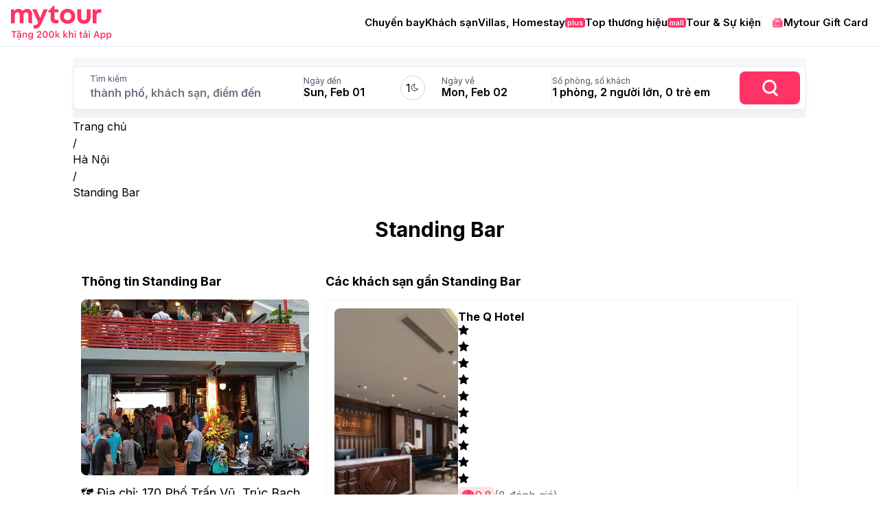

--- FILE ---
content_type: text/html; charset=utf-8
request_url: https://www.google.com/recaptcha/api2/aframe
body_size: 268
content:
<!DOCTYPE HTML><html><head><meta http-equiv="content-type" content="text/html; charset=UTF-8"></head><body><script nonce="kGl9gt4XXf2rtfB_XCQvCg">/** Anti-fraud and anti-abuse applications only. See google.com/recaptcha */ try{var clients={'sodar':'https://pagead2.googlesyndication.com/pagead/sodar?'};window.addEventListener("message",function(a){try{if(a.source===window.parent){var b=JSON.parse(a.data);var c=clients[b['id']];if(c){var d=document.createElement('img');d.src=c+b['params']+'&rc='+(localStorage.getItem("rc::a")?sessionStorage.getItem("rc::b"):"");window.document.body.appendChild(d);sessionStorage.setItem("rc::e",parseInt(sessionStorage.getItem("rc::e")||0)+1);localStorage.setItem("rc::h",'1769926473685');}}}catch(b){}});window.parent.postMessage("_grecaptcha_ready", "*");}catch(b){}</script></body></html>

--- FILE ---
content_type: text/css; charset=UTF-8
request_url: https://seo.mytour.vn/_next/static/css/6ee3d28ae9a8356c.css
body_size: 13114
content:
/*
! tailwindcss v3.3.5 | MIT License | https://tailwindcss.com
*/*,:after,:before{box-sizing:border-box;border:0 solid #e5e7eb}:after,:before{--tw-content:""}html{line-height:1.5;-webkit-text-size-adjust:100%;-moz-tab-size:4;-o-tab-size:4;tab-size:4;font-family:ui-sans-serif,system-ui,-apple-system,BlinkMacSystemFont,Segoe UI,Roboto,Helvetica Neue,Arial,Noto Sans,sans-serif,Apple Color Emoji,Segoe UI Emoji,Segoe UI Symbol,Noto Color Emoji;font-feature-settings:normal;font-variation-settings:normal}body{margin:0;line-height:inherit}hr{height:0;color:inherit;border-top-width:1px}abbr:where([title]){-webkit-text-decoration:underline dotted;text-decoration:underline dotted}h1,h2,h3,h4,h5,h6{font-size:inherit;font-weight:inherit}a{color:inherit;text-decoration:inherit}b,strong{font-weight:bolder}code,kbd,pre,samp{font-family:ui-monospace,SFMono-Regular,Menlo,Monaco,Consolas,Liberation Mono,Courier New,monospace;font-size:1em}small{font-size:80%}sub,sup{font-size:75%;line-height:0;position:relative;vertical-align:baseline}sub{bottom:-.25em}sup{top:-.5em}table{text-indent:0;border-color:inherit;border-collapse:collapse}button,input,optgroup,select,textarea{font-family:inherit;font-feature-settings:inherit;font-variation-settings:inherit;font-size:100%;font-weight:inherit;line-height:inherit;color:inherit;margin:0;padding:0}button,select{text-transform:none}[type=button],[type=reset],[type=submit],button{-webkit-appearance:button;background-color:transparent;background-image:none}:-moz-focusring{outline:auto}:-moz-ui-invalid{box-shadow:none}progress{vertical-align:baseline}::-webkit-inner-spin-button,::-webkit-outer-spin-button{height:auto}[type=search]{-webkit-appearance:textfield;outline-offset:-2px}::-webkit-search-decoration{-webkit-appearance:none}::-webkit-file-upload-button{-webkit-appearance:button;font:inherit}summary{display:list-item}blockquote,dd,dl,figure,h1,h2,h3,h4,h5,h6,hr,p,pre{margin:0}fieldset{margin:0}fieldset,legend{padding:0}menu,ol,ul{list-style:none;margin:0;padding:0}dialog{padding:0}textarea{resize:vertical}input::-moz-placeholder,textarea::-moz-placeholder{color:#9ca3af}input::placeholder,textarea::placeholder{color:#9ca3af}[role=button],button{cursor:pointer}:disabled{cursor:default}audio,canvas,embed,iframe,img,object,svg,video{display:block;vertical-align:middle}img,video{max-width:100%;height:auto}[hidden]{display:none}[multiple],[type=date],[type=datetime-local],[type=email],[type=month],[type=number],[type=password],[type=search],[type=tel],[type=text],[type=time],[type=url],[type=week],input:where(:not([type])),select,textarea{-webkit-appearance:none;-moz-appearance:none;appearance:none;background-color:#fff;border-color:#6b7280;border-width:1px;border-radius:0;padding:.5rem .75rem;font-size:1rem;line-height:1.5rem;--tw-shadow:0 0 #0000}[multiple]:focus,[type=date]:focus,[type=datetime-local]:focus,[type=email]:focus,[type=month]:focus,[type=number]:focus,[type=password]:focus,[type=search]:focus,[type=tel]:focus,[type=text]:focus,[type=time]:focus,[type=url]:focus,[type=week]:focus,input:where(:not([type])):focus,select:focus,textarea:focus{outline:2px solid transparent;outline-offset:2px;--tw-ring-inset:var(--tw-empty,/*!*/ /*!*/);--tw-ring-offset-width:0px;--tw-ring-offset-color:#fff;--tw-ring-color:#2f6feb;--tw-ring-offset-shadow:var(--tw-ring-inset) 0 0 0 var(--tw-ring-offset-width) var(--tw-ring-offset-color);--tw-ring-shadow:var(--tw-ring-inset) 0 0 0 calc(1px + var(--tw-ring-offset-width)) var(--tw-ring-color);box-shadow:var(--tw-ring-offset-shadow),var(--tw-ring-shadow),var(--tw-shadow);border-color:#2f6feb}input::-moz-placeholder,textarea::-moz-placeholder{color:#6b7280;opacity:1}input::placeholder,textarea::placeholder{color:#6b7280;opacity:1}::-webkit-datetime-edit-fields-wrapper{padding:0}::-webkit-date-and-time-value{min-height:1.5em;text-align:inherit}::-webkit-datetime-edit{display:inline-flex}::-webkit-datetime-edit,::-webkit-datetime-edit-day-field,::-webkit-datetime-edit-hour-field,::-webkit-datetime-edit-meridiem-field,::-webkit-datetime-edit-millisecond-field,::-webkit-datetime-edit-minute-field,::-webkit-datetime-edit-month-field,::-webkit-datetime-edit-second-field,::-webkit-datetime-edit-year-field{padding-top:0;padding-bottom:0}select{background-image:url("data:image/svg+xml,%3csvg xmlns='http://www.w3.org/2000/svg' fill='none' viewBox='0 0 20 20'%3e%3cpath stroke='%236b7280' stroke-linecap='round' stroke-linejoin='round' stroke-width='1.5' d='M6 8l4 4 4-4'/%3e%3c/svg%3e");background-position:right .5rem center;background-repeat:no-repeat;background-size:1.5em 1.5em;padding-right:2.5rem;-webkit-print-color-adjust:exact;print-color-adjust:exact}[multiple],[size]:where(select:not([size="1"])){background-image:none;background-position:0 0;background-repeat:unset;background-size:initial;padding-right:.75rem;-webkit-print-color-adjust:unset;print-color-adjust:unset}[type=checkbox],[type=radio]{-webkit-appearance:none;-moz-appearance:none;appearance:none;padding:0;-webkit-print-color-adjust:exact;print-color-adjust:exact;display:inline-block;vertical-align:middle;background-origin:border-box;-webkit-user-select:none;-moz-user-select:none;user-select:none;flex-shrink:0;height:1rem;width:1rem;color:#2f6feb;background-color:#fff;border-color:#6b7280;border-width:1px;--tw-shadow:0 0 #0000}[type=checkbox]{border-radius:0}[type=radio]{border-radius:100%}[type=checkbox]:focus,[type=radio]:focus{outline:2px solid transparent;outline-offset:2px;--tw-ring-inset:var(--tw-empty,/*!*/ /*!*/);--tw-ring-offset-width:2px;--tw-ring-offset-color:#fff;--tw-ring-color:#2f6feb;--tw-ring-offset-shadow:var(--tw-ring-inset) 0 0 0 var(--tw-ring-offset-width) var(--tw-ring-offset-color);--tw-ring-shadow:var(--tw-ring-inset) 0 0 0 calc(2px + var(--tw-ring-offset-width)) var(--tw-ring-color);box-shadow:var(--tw-ring-offset-shadow),var(--tw-ring-shadow),var(--tw-shadow)}[type=checkbox]:checked,[type=radio]:checked{border-color:transparent;background-color:currentColor;background-size:100% 100%;background-position:50%;background-repeat:no-repeat}[type=checkbox]:checked{background-image:url("data:image/svg+xml,%3csvg viewBox='0 0 16 16' fill='white' xmlns='http://www.w3.org/2000/svg'%3e%3cpath d='M12.207 4.793a1 1 0 010 1.414l-5 5a1 1 0 01-1.414 0l-2-2a1 1 0 011.414-1.414L6.5 9.086l4.293-4.293a1 1 0 011.414 0z'/%3e%3c/svg%3e")}@media (forced-colors:active){[type=checkbox]:checked{-webkit-appearance:auto;-moz-appearance:auto;appearance:auto}}[type=radio]:checked{background-image:url("data:image/svg+xml,%3csvg viewBox='0 0 16 16' fill='white' xmlns='http://www.w3.org/2000/svg'%3e%3ccircle cx='8' cy='8' r='3'/%3e%3c/svg%3e")}@media (forced-colors:active){[type=radio]:checked{-webkit-appearance:auto;-moz-appearance:auto;appearance:auto}}[type=checkbox]:checked:focus,[type=checkbox]:checked:hover,[type=radio]:checked:focus,[type=radio]:checked:hover{border-color:transparent;background-color:currentColor}[type=checkbox]:indeterminate{background-image:url("data:image/svg+xml,%3csvg xmlns='http://www.w3.org/2000/svg' fill='none' viewBox='0 0 16 16'%3e%3cpath stroke='white' stroke-linecap='round' stroke-linejoin='round' stroke-width='2' d='M4 8h8'/%3e%3c/svg%3e");border-color:transparent;background-color:currentColor;background-size:100% 100%;background-position:50%;background-repeat:no-repeat}@media (forced-colors:active){[type=checkbox]:indeterminate{-webkit-appearance:auto;-moz-appearance:auto;appearance:auto}}[type=checkbox]:indeterminate:focus,[type=checkbox]:indeterminate:hover{border-color:transparent;background-color:currentColor}[type=file]{background:unset;border-color:inherit;border-width:0;border-radius:0;padding:0;font-size:unset;line-height:inherit}[type=file]:focus{outline:1px solid ButtonText;outline:1px auto -webkit-focus-ring-color}*,:after,:before{--tw-border-spacing-x:0;--tw-border-spacing-y:0;--tw-translate-x:0;--tw-translate-y:0;--tw-rotate:0;--tw-skew-x:0;--tw-skew-y:0;--tw-scale-x:1;--tw-scale-y:1;--tw-pan-x: ;--tw-pan-y: ;--tw-pinch-zoom: ;--tw-scroll-snap-strictness:proximity;--tw-gradient-from-position: ;--tw-gradient-via-position: ;--tw-gradient-to-position: ;--tw-ordinal: ;--tw-slashed-zero: ;--tw-numeric-figure: ;--tw-numeric-spacing: ;--tw-numeric-fraction: ;--tw-ring-inset: ;--tw-ring-offset-width:0px;--tw-ring-offset-color:#fff;--tw-ring-color:rgba(0,112,243,.5);--tw-ring-offset-shadow:0 0 #0000;--tw-ring-shadow:0 0 #0000;--tw-shadow:0 0 #0000;--tw-shadow-colored:0 0 #0000;--tw-blur: ;--tw-brightness: ;--tw-contrast: ;--tw-grayscale: ;--tw-hue-rotate: ;--tw-invert: ;--tw-saturate: ;--tw-sepia: ;--tw-drop-shadow: ;--tw-backdrop-blur: ;--tw-backdrop-brightness: ;--tw-backdrop-contrast: ;--tw-backdrop-grayscale: ;--tw-backdrop-hue-rotate: ;--tw-backdrop-invert: ;--tw-backdrop-opacity: ;--tw-backdrop-saturate: ;--tw-backdrop-sepia: }::backdrop{--tw-border-spacing-x:0;--tw-border-spacing-y:0;--tw-translate-x:0;--tw-translate-y:0;--tw-rotate:0;--tw-skew-x:0;--tw-skew-y:0;--tw-scale-x:1;--tw-scale-y:1;--tw-pan-x: ;--tw-pan-y: ;--tw-pinch-zoom: ;--tw-scroll-snap-strictness:proximity;--tw-gradient-from-position: ;--tw-gradient-via-position: ;--tw-gradient-to-position: ;--tw-ordinal: ;--tw-slashed-zero: ;--tw-numeric-figure: ;--tw-numeric-spacing: ;--tw-numeric-fraction: ;--tw-ring-inset: ;--tw-ring-offset-width:0px;--tw-ring-offset-color:#fff;--tw-ring-color:rgba(0,112,243,.5);--tw-ring-offset-shadow:0 0 #0000;--tw-ring-shadow:0 0 #0000;--tw-shadow:0 0 #0000;--tw-shadow-colored:0 0 #0000;--tw-blur: ;--tw-brightness: ;--tw-contrast: ;--tw-grayscale: ;--tw-hue-rotate: ;--tw-invert: ;--tw-saturate: ;--tw-sepia: ;--tw-drop-shadow: ;--tw-backdrop-blur: ;--tw-backdrop-brightness: ;--tw-backdrop-contrast: ;--tw-backdrop-grayscale: ;--tw-backdrop-hue-rotate: ;--tw-backdrop-invert: ;--tw-backdrop-opacity: ;--tw-backdrop-saturate: ;--tw-backdrop-sepia: }.container{width:100%}@media (min-width:640px){.container{max-width:640px}}@media (min-width:768px){.container{max-width:768px}}@media (min-width:1024px){.container{max-width:1024px}}@media (min-width:1280px){.container{max-width:1280px}}@media (min-width:1536px){.container{max-width:1536px}}.m-max-width{max-width:1100px;margin:auto}.sr-only{position:absolute;width:1px;height:1px;padding:0;margin:-1px;overflow:hidden;clip:rect(0,0,0,0);white-space:nowrap;border-width:0}.\!visible{visibility:visible!important}.visible{visibility:visible}.collapse{visibility:collapse}.fixed{position:fixed}.absolute{position:absolute}.relative{position:relative}.sticky{position:sticky}.inset-0{inset:0}.-top-3{top:-.75rem}.bottom-0{bottom:0}.bottom-16{bottom:4rem}.bottom-2{bottom:.5rem}.left-0{left:0}.left-2{left:.5rem}.left-\[-75px\]{left:-75px}.right-0{right:0}.right-2{right:.5rem}.right-3{right:.75rem}.right-6{right:1.5rem}.right-\[2px\]{right:2px}.top-0{top:0}.top-1\/3{top:33.333333%}.top-24{top:6rem}.top-3{top:.75rem}.top-\[52px\]{top:52px}.top-\[53px\]{top:53px}.top-\[64px\]{top:64px}.z-10{z-index:10}.z-50{z-index:50}.z-\[1000\]{z-index:1000}.z-\[9999\]{z-index:9999}.z-\[99\]{z-index:99}.m-auto{margin:auto}.\!my-3{margin-top:.75rem!important;margin-bottom:.75rem!important}.mx-3{margin-left:.75rem;margin-right:.75rem}.mx-auto{margin-left:auto;margin-right:auto}.my-2{margin-top:.5rem;margin-bottom:.5rem}.my-3{margin-top:.75rem;margin-bottom:.75rem}.my-4{margin-top:1rem;margin-bottom:1rem}.my-6{margin-top:1.5rem;margin-bottom:1.5rem}.\!-mt-1{margin-top:-.25rem!important}.\!mb-2{margin-bottom:.5rem!important}.\!mt-0{margin-top:0!important}.\!mt-2{margin-top:.5rem!important}.\!mt-6{margin-top:1.5rem!important}.mb-1{margin-bottom:.25rem}.mb-2{margin-bottom:.5rem}.mb-3{margin-bottom:.75rem}.mb-4{margin-bottom:1rem}.mb-5{margin-bottom:1.25rem}.ml-0{margin-left:0}.ml-0\.5{margin-left:.125rem}.ml-1{margin-left:.25rem}.ml-2{margin-left:.5rem}.ml-2\.5{margin-left:.625rem}.ml-3{margin-left:.75rem}.ml-4{margin-left:1rem}.ml-6{margin-left:1.5rem}.ml-\[3px\]{margin-left:3px}.mr-1{margin-right:.25rem}.mr-2{margin-right:.5rem}.mr-3{margin-right:.75rem}.mr-4{margin-right:1rem}.mr-5{margin-right:1.25rem}.mr-\[2px\]{margin-right:2px}.mt-0{margin-top:0}.mt-1{margin-top:.25rem}.mt-1\.5{margin-top:.375rem}.mt-10{margin-top:2.5rem}.mt-16{margin-top:4rem}.mt-2{margin-top:.5rem}.mt-20{margin-top:5rem}.mt-3{margin-top:.75rem}.mt-4{margin-top:1rem}.mt-5{margin-top:1.25rem}.mt-6{margin-top:1.5rem}.mt-8{margin-top:2rem}.mt-\[-2px\]{margin-top:-2px}.\!line-clamp-1{overflow:hidden!important;display:-webkit-box!important;-webkit-box-orient:vertical!important;-webkit-line-clamp:1!important}.line-clamp-1{-webkit-line-clamp:1}.line-clamp-1,.line-clamp-2{overflow:hidden;display:-webkit-box;-webkit-box-orient:vertical}.line-clamp-2{-webkit-line-clamp:2}.line-clamp-3{overflow:hidden;display:-webkit-box;-webkit-box-orient:vertical;-webkit-line-clamp:3}.block{display:block}.inline-block{display:inline-block}.inline{display:inline}.\!flex{display:flex!important}.flex{display:flex}.inline-flex{display:inline-flex}.table{display:table}.flow-root{display:flow-root}.grid{display:grid}.contents{display:contents}.\!hidden{display:none!important}.hidden{display:none}.\!h-32{height:8rem!important}.h-10{height:2.5rem}.h-11{height:2.75rem}.h-12{height:3rem}.h-14{height:3.5rem}.h-24{height:6rem}.h-28{height:7rem}.h-32{height:8rem}.h-4{height:1rem}.h-48{height:12rem}.h-5{height:1.25rem}.h-56{height:14rem}.h-6{height:1.5rem}.h-60{height:15rem}.h-64{height:16rem}.h-7{height:1.75rem}.h-8{height:2rem}.h-80{height:20rem}.h-9{height:2.25rem}.h-\[113px\]{height:113px}.h-\[120px\]{height:120px}.h-\[16px\]{height:16px}.h-\[240px\]{height:240px}.h-\[28px\]{height:28px}.h-\[300px\]{height:300px}.h-\[38px\]{height:38px}.h-\[410px\]{height:410px}.h-\[44px\]{height:44px}.h-\[52px\]{height:52px}.h-fit{height:-moz-fit-content;height:fit-content}.h-full{height:100%}.max-h-0{max-height:0}.max-h-48{max-height:12rem}.max-h-\[1000px\]{max-height:1000px}.max-h-\[182px\]{max-height:182px}.max-h-\[520px\]{max-height:520px}.max-h-\[52px\]{max-height:52px}.min-h-\[100vh\]{min-height:100vh}.min-h-\[120px\]{min-height:120px}.min-h-max{min-height:-moz-max-content;min-height:max-content}.min-h-min{min-height:-moz-min-content;min-height:min-content}.min-h-screen{min-height:100vh}.\!w-full{width:100%!important}.w-1\/2{width:50%}.w-1\/3{width:33.333333%}.w-10{width:2.5rem}.w-11\/12{width:91.666667%}.w-12{width:3rem}.w-16{width:4rem}.w-20{width:5rem}.w-24{width:6rem}.w-28{width:7rem}.w-32{width:8rem}.w-36{width:9rem}.w-40{width:10rem}.w-48{width:12rem}.w-5{width:1.25rem}.w-6{width:1.5rem}.w-8{width:2rem}.w-9{width:2.25rem}.w-\[100\%\]{width:100%}.w-\[28px\]{width:28px}.w-\[38px\]{width:38px}.w-\[56px\]{width:56px}.w-\[700px\]{width:700px}.w-fit{width:-moz-fit-content;width:fit-content}.w-full{width:100%}.w-max{width:-moz-max-content;width:max-content}.min-w-0{min-width:0}.min-w-\[250px\]{min-width:250px}.min-w-full{min-width:100%}.\!max-w-\[700px\]{max-width:700px!important}.max-w-6xl{max-width:72rem}.max-w-7xl{max-width:80rem}.max-w-\[1100px\]{max-width:1100px}.max-w-\[115px\]{max-width:115px}.max-w-\[640px\]{max-width:640px}.max-w-\[700px\]{max-width:700px}.max-w-\[94vw\]{max-width:94vw}.max-w-full{max-width:100%}.max-w-md{max-width:28rem}.max-w-none{max-width:none}.flex-1{flex:1 1 0%}.grow{flex-grow:1}.rotate-0{--tw-rotate:0deg}.rotate-0,.rotate-180{transform:translate(var(--tw-translate-x),var(--tw-translate-y)) rotate(var(--tw-rotate)) skewX(var(--tw-skew-x)) skewY(var(--tw-skew-y)) scaleX(var(--tw-scale-x)) scaleY(var(--tw-scale-y))}.rotate-180{--tw-rotate:180deg}.transform{transform:translate(var(--tw-translate-x),var(--tw-translate-y)) rotate(var(--tw-rotate)) skewX(var(--tw-skew-x)) skewY(var(--tw-skew-y)) scaleX(var(--tw-scale-x)) scaleY(var(--tw-scale-y))}.cursor-pointer{cursor:pointer}.grid-cols-1{grid-template-columns:repeat(1,minmax(0,1fr))}.grid-cols-12{grid-template-columns:repeat(12,minmax(0,1fr))}.grid-cols-2{grid-template-columns:repeat(2,minmax(0,1fr))}.\!flex-row{flex-direction:row!important}.flex-row{flex-direction:row}.\!flex-col{flex-direction:column!important}.flex-col{flex-direction:column}.flex-wrap{flex-wrap:wrap}.items-start{align-items:flex-start}.items-end{align-items:flex-end}.items-center{align-items:center}.\!justify-start{justify-content:flex-start!important}.justify-start{justify-content:flex-start}.justify-end{justify-content:flex-end}.justify-center{justify-content:center}.justify-between{justify-content:space-between}.justify-around{justify-content:space-around}.gap-0{gap:0}.gap-1{gap:.25rem}.gap-10{gap:2.5rem}.gap-2{gap:.5rem}.gap-3{gap:.75rem}.gap-4{gap:1rem}.gap-5{gap:1.25rem}.gap-6{gap:1.5rem}.gap-8{gap:2rem}.gap-\[4px\]{gap:4px}.\!gap-x-7{-moz-column-gap:1.75rem!important;column-gap:1.75rem!important}.gap-x-1{-moz-column-gap:.25rem;column-gap:.25rem}.gap-x-1\.5{-moz-column-gap:.375rem;column-gap:.375rem}.gap-x-2{-moz-column-gap:.5rem;column-gap:.5rem}.gap-x-3{-moz-column-gap:.75rem;column-gap:.75rem}.gap-x-4{-moz-column-gap:1rem;column-gap:1rem}.gap-x-6{-moz-column-gap:1.5rem;column-gap:1.5rem}.gap-y-1{row-gap:.25rem}.gap-y-2{row-gap:.5rem}.gap-y-3{row-gap:.75rem}.gap-y-4{row-gap:1rem}.gap-y-6{row-gap:1.5rem}.space-y-3>:not([hidden])~:not([hidden]){--tw-space-y-reverse:0;margin-top:calc(.75rem * calc(1 - var(--tw-space-y-reverse)));margin-bottom:calc(.75rem * var(--tw-space-y-reverse))}.divide-y>:not([hidden])~:not([hidden]){--tw-divide-y-reverse:0;border-top-width:calc(1px * calc(1 - var(--tw-divide-y-reverse)));border-bottom-width:calc(1px * var(--tw-divide-y-reverse))}.divide-y-2>:not([hidden])~:not([hidden]){--tw-divide-y-reverse:0;border-top-width:calc(2px * calc(1 - var(--tw-divide-y-reverse)));border-bottom-width:calc(2px * var(--tw-divide-y-reverse))}.divide-\[\#e2e8f0\]>:not([hidden])~:not([hidden]){--tw-divide-opacity:1;border-color:rgb(226 232 240/var(--tw-divide-opacity))}.overflow-auto{overflow:auto}.overflow-hidden,.truncate{overflow:hidden}.truncate{text-overflow:ellipsis}.truncate,.whitespace-nowrap{white-space:nowrap}.rounded{border-radius:.25rem}.rounded-2xl{border-radius:1rem}.rounded-3xl{border-radius:1.5rem}.rounded-\[10px\]{border-radius:10px}.rounded-full{border-radius:9999px}.rounded-lg{border-radius:.5rem}.rounded-md{border-radius:.375rem}.rounded-sm{border-radius:.125rem}.rounded-xl{border-radius:.75rem}.rounded-r-xl{border-top-right-radius:.75rem;border-bottom-right-radius:.75rem}.rounded-t-lg{border-top-left-radius:.5rem;border-top-right-radius:.5rem}.rounded-t-xl{border-top-left-radius:.75rem;border-top-right-radius:.75rem}.rounded-tl-md{border-top-left-radius:.375rem}.rounded-tr-md{border-top-right-radius:.375rem}.border{border-width:1px}.border-0{border-width:0}.border-x-0{border-left-width:0;border-right-width:0}.\!border-b-0{border-bottom-width:0!important}.\!border-b-\[1px\]{border-bottom-width:1px!important}.\!border-t-0{border-top-width:0!important}.\!border-t-\[1px\]{border-top-width:1px!important}.border-b{border-bottom-width:1px}.border-b-0{border-bottom-width:0}.border-b-2{border-bottom-width:2px}.border-b-4{border-bottom-width:4px}.border-l-4,.border-l-\[4px\]{border-left-width:4px}.border-r{border-right-width:1px}.border-t{border-top-width:1px}.border-t-2{border-top-width:2px}.border-t-\[5px\]{border-top-width:5px}.border-dashed{border-style:dashed}.\!border-\[\#f36\]{--tw-border-opacity:1!important;border-color:rgb(255 51 102/var(--tw-border-opacity))!important}.border-\[\#A0AEC0\]{--tw-border-opacity:1;border-color:rgb(160 174 192/var(--tw-border-opacity))}.border-\[\#E2E8F0\]{--tw-border-opacity:1;border-color:rgb(226 232 240/var(--tw-border-opacity))}.border-\[\#FF3366\]{--tw-border-opacity:1;border-color:rgb(255 51 102/var(--tw-border-opacity))}.border-\[\#b3b3b3\]{--tw-border-opacity:1;border-color:rgb(179 179 179/var(--tw-border-opacity))}.border-\[\#bdbdbd73\]{border-color:#bdbdbd73}.border-\[\#e2af2e\]{--tw-border-opacity:1;border-color:rgb(226 175 46/var(--tw-border-opacity))}.border-black{--tw-border-opacity:1;border-color:rgb(0 0 0/var(--tw-border-opacity))}.border-gray-100{--tw-border-opacity:1;border-color:rgb(243 244 246/var(--tw-border-opacity))}.border-gray-200{--tw-border-opacity:1;border-color:rgb(229 231 235/var(--tw-border-opacity))}.border-red-500{--tw-border-opacity:1;border-color:rgb(239 68 68/var(--tw-border-opacity))}.border-white{--tw-border-opacity:1;border-color:rgb(255 255 255/var(--tw-border-opacity))}.border-y-\[\#E2E8F0\]{--tw-border-opacity:1;border-top-color:rgb(226 232 240/var(--tw-border-opacity));border-bottom-color:rgb(226 232 240/var(--tw-border-opacity))}.border-t-\[\#e5e7eb\]{--tw-border-opacity:1;border-top-color:rgb(229 231 235/var(--tw-border-opacity))}.\!bg-\[\#f36\]{--tw-bg-opacity:1!important;background-color:rgb(255 51 102/var(--tw-bg-opacity))!important}.bg-\[\#EDF2F7\]{--tw-bg-opacity:1;background-color:rgb(237 242 247/var(--tw-bg-opacity))}.bg-\[\#F8F8F8\]{--tw-bg-opacity:1;background-color:rgb(248 248 248/var(--tw-bg-opacity))}.bg-\[\#FF3366\]{--tw-bg-opacity:1;background-color:rgb(255 51 102/var(--tw-bg-opacity))}.bg-\[\#e9ecef\]{--tw-bg-opacity:1;background-color:rgb(233 236 239/var(--tw-bg-opacity))}.bg-\[\#edf2f7\]{--tw-bg-opacity:1;background-color:rgb(237 242 247/var(--tw-bg-opacity))}.bg-\[\#f2f2f2\]{--tw-bg-opacity:1;background-color:rgb(242 242 242/var(--tw-bg-opacity))}.bg-\[\#f36\]{--tw-bg-opacity:1;background-color:rgb(255 51 102/var(--tw-bg-opacity))}.bg-\[\#fce9e9\]{--tw-bg-opacity:1;background-color:rgb(252 233 233/var(--tw-bg-opacity))}.bg-\[\#ff3366\]{--tw-bg-opacity:1;background-color:rgb(255 51 102/var(--tw-bg-opacity))}.bg-\[antiquewhite\]{--tw-bg-opacity:1;background-color:rgb(250 235 215/var(--tw-bg-opacity))}.bg-black{--tw-bg-opacity:1;background-color:rgb(0 0 0/var(--tw-bg-opacity))}.bg-blue-400{--tw-bg-opacity:1;background-color:rgb(37 137 254/var(--tw-bg-opacity))}.bg-blue-50{--tw-bg-opacity:1;background-color:rgb(239 246 255/var(--tw-bg-opacity))}.bg-gray-100{--tw-bg-opacity:1;background-color:rgb(243 244 246/var(--tw-bg-opacity))}.bg-gray-200{--tw-bg-opacity:1;background-color:rgb(229 231 235/var(--tw-bg-opacity))}.bg-gray-50{--tw-bg-opacity:1;background-color:rgb(249 250 251/var(--tw-bg-opacity))}.bg-indigo-500{--tw-bg-opacity:1;background-color:rgb(99 102 241/var(--tw-bg-opacity))}.bg-neutral-500{--tw-bg-opacity:1;background-color:rgb(115 115 115/var(--tw-bg-opacity))}.bg-red-100{--tw-bg-opacity:1;background-color:rgb(254 226 226/var(--tw-bg-opacity))}.bg-slate-100{--tw-bg-opacity:1;background-color:rgb(241 245 249/var(--tw-bg-opacity))}.bg-slate-200{--tw-bg-opacity:1;background-color:rgb(226 232 240/var(--tw-bg-opacity))}.bg-slate-300{--tw-bg-opacity:1;background-color:rgb(203 213 225/var(--tw-bg-opacity))}.bg-white{--tw-bg-opacity:1;background-color:rgb(255 255 255/var(--tw-bg-opacity))}.bg-yellow-400{--tw-bg-opacity:1;background-color:rgb(250 204 21/var(--tw-bg-opacity))}.bg-opacity-80{--tw-bg-opacity:0.8}.bg-gradient-to-b{background-image:linear-gradient(to bottom,var(--tw-gradient-stops))}.bg-gradient-to-r{background-image:linear-gradient(to right,var(--tw-gradient-stops))}.from-black{--tw-gradient-from:#000 var(--tw-gradient-from-position);--tw-gradient-to:transparent var(--tw-gradient-to-position);--tw-gradient-stops:var(--tw-gradient-from),var(--tw-gradient-to)}.from-blue-500{--tw-gradient-from:#0070f3 var(--tw-gradient-from-position);--tw-gradient-to:rgba(0,112,243,0) var(--tw-gradient-to-position);--tw-gradient-stops:var(--tw-gradient-from),var(--tw-gradient-to)}.to-teal-500{--tw-gradient-to:#14b8a6 var(--tw-gradient-to-position)}.to-transparent{--tw-gradient-to:transparent var(--tw-gradient-to-position)}.object-contain{-o-object-fit:contain;object-fit:contain}.object-cover{-o-object-fit:cover;object-fit:cover}.object-center{-o-object-position:center;object-position:center}.p-0{padding:0}.p-1{padding:.25rem}.p-2{padding:.5rem}.p-3{padding:.75rem}.p-4{padding:1rem}.p-6{padding:1.5rem}.p-\[1px\]{padding:1px}.\!px-0{padding-left:0!important;padding-right:0!important}.\!px-2{padding-left:.5rem!important;padding-right:.5rem!important}.\!py-1{padding-top:.25rem!important;padding-bottom:.25rem!important}.px-0{padding-left:0;padding-right:0}.px-1{padding-left:.25rem;padding-right:.25rem}.px-2{padding-left:.5rem;padding-right:.5rem}.px-3{padding-left:.75rem;padding-right:.75rem}.px-4{padding-left:1rem;padding-right:1rem}.px-6{padding-left:1.5rem;padding-right:1.5rem}.px-8{padding-left:2rem;padding-right:2rem}.px-\[10px\]{padding-left:10px;padding-right:10px}.px-\[16px\]{padding-left:16px;padding-right:16px}.py-1{padding-top:.25rem;padding-bottom:.25rem}.py-2{padding-top:.5rem;padding-bottom:.5rem}.py-3{padding-top:.75rem;padding-bottom:.75rem}.py-4{padding-top:1rem;padding-bottom:1rem}.py-5{padding-top:1.25rem;padding-bottom:1.25rem}.py-6{padding-top:1.5rem;padding-bottom:1.5rem}.py-7{padding-top:1.75rem;padding-bottom:1.75rem}.py-8{padding-top:2rem;padding-bottom:2rem}.py-\[12px\]{padding-top:12px;padding-bottom:12px}.py-\[1px\]{padding-top:1px;padding-bottom:1px}.py-\[2px\]{padding-top:2px;padding-bottom:2px}.py-\[3px\]{padding-top:3px;padding-bottom:3px}.\!pb-4{padding-bottom:1rem!important}.\!pb-5{padding-bottom:1.25rem!important}.\!pt-2{padding-top:.5rem!important}.\!pt-4{padding-top:1rem!important}.\!pt-6{padding-top:1.5rem!important}.pb-0{padding-bottom:0}.pb-1{padding-bottom:.25rem}.pb-12{padding-bottom:3rem}.pb-2{padding-bottom:.5rem}.pb-3{padding-bottom:.75rem}.pb-4{padding-bottom:1rem}.pb-5{padding-bottom:1.25rem}.pb-6{padding-bottom:1.5rem}.pb-8{padding-bottom:2rem}.pl-0{padding-left:0}.pl-0\.5{padding-left:.125rem}.pl-1{padding-left:.25rem}.pl-1\.5{padding-left:.375rem}.pl-2{padding-left:.5rem}.pl-3{padding-left:.75rem}.pl-4{padding-left:1rem}.pl-6{padding-left:1.5rem}.pl-\[1px\]{padding-left:1px}.pr-0{padding-right:0}.pr-1{padding-right:.25rem}.pr-2{padding-right:.5rem}.pr-3{padding-right:.75rem}.pr-6{padding-right:1.5rem}.pt-0{padding-top:0}.pt-1{padding-top:.25rem}.pt-1\.5{padding-top:.375rem}.pt-2{padding-top:.5rem}.pt-3{padding-top:.75rem}.pt-4{padding-top:1rem}.pt-5{padding-top:1.25rem}.pt-6{padding-top:1.5rem}.pt-8{padding-top:2rem}.pt-\[20px\]{padding-top:20px}.pt-\[5px\]{padding-top:5px}.text-left{text-align:left}.text-center{text-align:center}.text-justify{text-align:justify}.align-middle{vertical-align:middle}.\!text-\[11px\]{font-size:11px!important}.\!text-\[12px\]{font-size:12px!important}.\!text-\[13px\]{font-size:13px!important}.\!text-base{font-size:1rem!important;line-height:1.5rem!important}.text-2xl{font-size:1.5rem;line-height:2rem}.text-3xl{font-size:1.875rem;line-height:2.25rem}.text-\[11px\]{font-size:11px}.text-\[12px\]{font-size:12px}.text-\[14px\]{font-size:14px}.text-\[15px\]{font-size:15px}.text-base{font-size:1rem;line-height:1.5rem}.text-lg{font-size:1.125rem;line-height:1.75rem}.text-sm{font-size:.875rem;line-height:1.25rem}.text-xl{font-size:1.25rem;line-height:1.75rem}.text-xs{font-size:.75rem;line-height:1rem}.font-\[12px\]{font-weight:12px}.font-bold{font-weight:700}.font-medium{font-weight:500}.font-normal{font-weight:400}.font-semibold{font-weight:600}.uppercase{text-transform:uppercase}.lowercase{text-transform:lowercase}.italic{font-style:italic}.leading-9{line-height:2.25rem}.leading-normal{line-height:1.5}.\!text-\[\#f36\]{--tw-text-opacity:1!important;color:rgb(255 51 102/var(--tw-text-opacity))!important}.\!text-red-400{--tw-text-opacity:1!important;color:rgb(248 113 113/var(--tw-text-opacity))!important}.\!text-white{--tw-text-opacity:1!important;color:rgb(255 255 255/var(--tw-text-opacity))!important}.text-\[\#003366\]{--tw-text-opacity:1;color:rgb(0 51 102/var(--tw-text-opacity))}.text-\[\#008060\]{--tw-text-opacity:1;color:rgb(0 128 96/var(--tw-text-opacity))}.text-\[\#00B6F3\]{--tw-text-opacity:1;color:rgb(0 182 243/var(--tw-text-opacity))}.text-\[\#0194f3\]{--tw-text-opacity:1;color:rgb(1 148 243/var(--tw-text-opacity))}.text-\[\#02a3e3\]{--tw-text-opacity:1;color:rgb(2 163 227/var(--tw-text-opacity))}.text-\[\#1A202C\]{--tw-text-opacity:1;color:rgb(26 32 44/var(--tw-text-opacity))}.text-\[\#1a2c20\]{--tw-text-opacity:1;color:rgb(26 44 32/var(--tw-text-opacity))}.text-\[\#1b75d0\]{--tw-text-opacity:1;color:rgb(27 117 208/var(--tw-text-opacity))}.text-\[\#4d4d4d\]{--tw-text-opacity:1;color:rgb(77 77 77/var(--tw-text-opacity))}.text-\[\#51AE5A\]{--tw-text-opacity:1;color:rgb(81 174 90/var(--tw-text-opacity))}.text-\[\#676767\]{--tw-text-opacity:1;color:rgb(103 103 103/var(--tw-text-opacity))}.text-\[\#6c757d\]{--tw-text-opacity:1;color:rgb(108 117 125/var(--tw-text-opacity))}.text-\[\#718096\]{--tw-text-opacity:1;color:rgb(113 128 150/var(--tw-text-opacity))}.text-\[\#8c95a6\]{--tw-text-opacity:1;color:rgb(140 149 166/var(--tw-text-opacity))}.text-\[\#A0AEC0\]{--tw-text-opacity:1;color:rgb(160 174 192/var(--tw-text-opacity))}.text-\[\#E53E3E\]{--tw-text-opacity:1;color:rgb(229 62 62/var(--tw-text-opacity))}.text-\[\#FF3366\]{--tw-text-opacity:1;color:rgb(255 51 102/var(--tw-text-opacity))}.text-\[\#d64343\]{--tw-text-opacity:1;color:rgb(214 67 67/var(--tw-text-opacity))}.text-\[\#dc3545\]{--tw-text-opacity:1;color:rgb(220 53 69/var(--tw-text-opacity))}.text-\[\#e55353\]{--tw-text-opacity:1;color:rgb(229 83 83/var(--tw-text-opacity))}.text-\[\#f36\],.text-\[\#ff3366\]{--tw-text-opacity:1;color:rgb(255 51 102/var(--tw-text-opacity))}.text-blue-400{--tw-text-opacity:1;color:rgb(37 137 254/var(--tw-text-opacity))}.text-blue-600{--tw-text-opacity:1;color:rgb(47 111 235/var(--tw-text-opacity))}.text-gray-500{--tw-text-opacity:1;color:rgb(107 114 128/var(--tw-text-opacity))}.text-gray-900{--tw-text-opacity:1;color:rgb(17 24 39/var(--tw-text-opacity))}.text-green-500{--tw-text-opacity:1;color:rgb(34 197 94/var(--tw-text-opacity))}.text-orange-300{--tw-text-opacity:1;color:rgb(253 186 116/var(--tw-text-opacity))}.text-red-500{--tw-text-opacity:1;color:rgb(239 68 68/var(--tw-text-opacity))}.text-red-600{--tw-text-opacity:1;color:rgb(220 38 38/var(--tw-text-opacity))}.text-sky-500{--tw-text-opacity:1;color:rgb(14 165 233/var(--tw-text-opacity))}.text-slate-300{--tw-text-opacity:1;color:rgb(203 213 225/var(--tw-text-opacity))}.text-slate-400{--tw-text-opacity:1;color:rgb(148 163 184/var(--tw-text-opacity))}.text-slate-500{--tw-text-opacity:1;color:rgb(100 116 139/var(--tw-text-opacity))}.text-white{--tw-text-opacity:1;color:rgb(255 255 255/var(--tw-text-opacity))}.underline{text-decoration-line:underline}.line-through{text-decoration-line:line-through}.underline-offset-4{text-underline-offset:4px}.shadow{--tw-shadow:0 1px 3px 0 rgba(0,0,0,.1),0 1px 2px -1px rgba(0,0,0,.1);--tw-shadow-colored:0 1px 3px 0 var(--tw-shadow-color),0 1px 2px -1px var(--tw-shadow-color)}.shadow,.shadow-2xl{box-shadow:var(--tw-ring-offset-shadow,0 0 #0000),var(--tw-ring-shadow,0 0 #0000),var(--tw-shadow)}.shadow-2xl{--tw-shadow:0 25px 50px -12px rgba(0,0,0,.25);--tw-shadow-colored:0 25px 50px -12px var(--tw-shadow-color)}.shadow-\[0_3px_6px_0_\#0000002e\]{--tw-shadow:0 3px 6px 0 #0000002e;--tw-shadow-colored:0 3px 6px 0 var(--tw-shadow-color)}.shadow-\[0_3px_6px_0_\#0000002e\],.shadow-md{box-shadow:var(--tw-ring-offset-shadow,0 0 #0000),var(--tw-ring-shadow,0 0 #0000),var(--tw-shadow)}.shadow-md{--tw-shadow:0 4px 6px -1px rgba(0,0,0,.1),0 2px 4px -2px rgba(0,0,0,.1);--tw-shadow-colored:0 4px 6px -1px var(--tw-shadow-color),0 2px 4px -2px var(--tw-shadow-color)}.shadow-sm{--tw-shadow:0 1px 2px 0 rgba(0,0,0,.05);--tw-shadow-colored:0 1px 2px 0 var(--tw-shadow-color)}.shadow-sm,.shadow-xl{box-shadow:var(--tw-ring-offset-shadow,0 0 #0000),var(--tw-ring-shadow,0 0 #0000),var(--tw-shadow)}.shadow-xl{--tw-shadow:0 20px 25px -5px rgba(0,0,0,.1),0 8px 10px -6px rgba(0,0,0,.1);--tw-shadow-colored:0 20px 25px -5px var(--tw-shadow-color),0 8px 10px -6px var(--tw-shadow-color)}.drop-shadow-lg{--tw-drop-shadow:drop-shadow(0 10px 8px rgba(0,0,0,.04)) drop-shadow(0 4px 3px rgba(0,0,0,.1))}.drop-shadow-lg,.filter{filter:var(--tw-blur) var(--tw-brightness) var(--tw-contrast) var(--tw-grayscale) var(--tw-hue-rotate) var(--tw-invert) var(--tw-saturate) var(--tw-sepia) var(--tw-drop-shadow)}.transition{transition-property:color,background-color,border-color,text-decoration-color,fill,stroke,opacity,box-shadow,transform,filter,-webkit-backdrop-filter;transition-property:color,background-color,border-color,text-decoration-color,fill,stroke,opacity,box-shadow,transform,filter,backdrop-filter;transition-property:color,background-color,border-color,text-decoration-color,fill,stroke,opacity,box-shadow,transform,filter,backdrop-filter,-webkit-backdrop-filter;transition-timing-function:cubic-bezier(.4,0,.2,1);transition-duration:.15s}.transition-\[max-height\]{transition-property:max-height;transition-timing-function:cubic-bezier(.4,0,.2,1);transition-duration:.15s}.transition-all{transition-property:all;transition-timing-function:cubic-bezier(.4,0,.2,1);transition-duration:.15s}.transition-transform{transition-property:transform;transition-timing-function:cubic-bezier(.4,0,.2,1);transition-duration:.15s}.duration-300{transition-duration:.3s}.duration-500{transition-duration:.5s}.duration-700{transition-duration:.7s}.ease-in{transition-timing-function:cubic-bezier(.4,0,1,1)}.ease-in-out{transition-timing-function:cubic-bezier(.4,0,.2,1)}.ease-out{transition-timing-function:cubic-bezier(0,0,.2,1)}@layer responsive{.no-scrollbar::-webkit-scrollbar{display:none}.no-scrollbar{-ms-overflow-style:none;scrollbar-width:none}}:export{primaryColor:#007864;secondaryColor:#f36;textColor:#1a202c;colorLink:#0070f3;borderColorGray:#a0aec0}body{overflow-x:hidden}input[type=number]{-moz-appearance:textfield;-webkit-appearance:textfield;appearance:textfield}input[type=number]::-webkit-inner-spin-button,input[type=number]::-webkit-outer-spin-button{-webkit-appearance:none;margin:0}.ant-notification-notice{padding:16px!important}.ant-notification-notice .ant-notification-notice-message{margin-bottom:0!important}.ant-notification-notice .ant-notification-notice-close{top:18px!important}.pswp img{-o-object-fit:contain;object-fit:contain}.banner-url{font-weight:700;text-decoration:underline;color:#f36!important}#mobile_in_page_ads{position:fixed;top:90px;left:16px;height:calc(100vh - 160px);width:calc(100vw - 32px);z-index:-1;background-size:100% 100%;display:flex;align-items:center;justify-content:center}#mobile_in_page_ads div{background-size:inherit;background-repeat:no-repeat}.shadow{box-shadow:1px 1px #fff,-1px -1px #fff}.over-lap-banner{box-shadow:0 200px 0 0 #fff,0 400px 0 0 #fff,0 200px 0 0 #fff,0 400px 0 0 #fff,0 600px 0 0 #fff,0 800px 0 0 #fff,0 1000px 0 0 #fff,0 1200px 0 0 #fff,0 1400px 0 0 #fff,0 1600px 0 0 #fff,0 1800px 0 0 #fff,0 2000px 0 0 #fff,0 2200px 0 0 #fff,0 2400px 0 0 #fff,0 2600px 0 0 #fff,0 2800px 0 0 #fff,0 3000px 0 0 #fff,0 3200px 0 0 #fff,0 3400px 0 0 #fff,0 3600px 0 0 #fff,0 3800px 0 0 #fff,0 4000px 0 0 #fff,0 4200px 0 0 #fff,0 4400px 0 0 #fff,0 4600px 0 0 #fff,0 4800px 0 0 #fff,0 5000px 0 0 #fff,0 5200px 0 0 #fff,0 5400px 0 0 #fff,0 5600px 0 0 #fff,0 5800px 0 0 #fff,0 6000px 0 0 #fff,0 6200px 0 0 #fff,0 6400px 0 0 #fff,0 6600px 0 0 #fff,0 6800px 0 0 #fff,0 7000px 0 0 #fff,0 7200px 0 0 #fff,0 7400px 0 0 #fff,0 7600px 0 0 #fff,0 7800px 0 0 #fff,0 8000px 0 0 #fff,0 8200px 0 0 #fff,0 8400px 0 0 #fff,0 8600px 0 0 #fff,0 8800px 0 0 #fff,0 9000px 0 0 #fff,0 9200px 0 0 #fff,0 9400px 0 0 #fff,0 9600px 0 0 #fff,0 9800px 0 0 #fff,0 10000px 0 0 #fff,0 10200px 0 0 #fff,0 10400px 0 0 #fff,0 10600px 0 0 #fff,0 10800px 0 0 #fff,0 11000px 0 0 #fff,0 11200px 0 0 #fff,0 11400px 0 0 #fff,0 11600px 0 0 #fff,0 11800px 0 0 #fff,0 12000px 0 0 #fff,0 12200px 0 0 #fff,0 12400px 0 0 #fff,0 12600px 0 0 #fff,0 12800px 0 0 #fff,0 13000px 0 0 #fff,0 13200px 0 0 #fff,0 13400px 0 0 #fff,0 13600px 0 0 #fff,0 13800px 0 0 #fff,0 14000px 0 0 #fff,0 14200px 0 0 #fff,0 14400px 0 0 #fff,0 14600px 0 0 #fff,0 14800px 0 0 #fff,0 15000px 0 0 #fff,0 15200px 0 0 #fff,0 15400px 0 0 #fff,0 15600px 0 0 #fff,0 15800px 0 0 #fff,0 16000px 0 0 #fff,0 16200px 0 0 #fff,0 16400px 0 0 #fff,0 16600px 0 0 #fff,0 16800px 0 0 #fff,0 17000px 0 0 #fff,0 17200px 0 0 #fff,0 17400px 0 0 #fff,0 17600px 0 0 #fff,0 17800px 0 0 #fff,0 18000px 0 0 #fff,0 18200px 0 0 #fff,0 18400px 0 0 #fff,0 18600px 0 0 #fff,0 18800px 0 0 #fff,0 19000px 0 0 #fff,0 19200px 0 0 #fff,0 19400px 0 0 #fff,0 19600px 0 0 #fff,0 19800px 0 0 #fff,0 20000px 0 0 #fff,0 20200px 0 0 #fff,0 20400px 0 0 #fff,0 20600px 0 0 #fff,0 20800px 0 0 #fff,0 21000px 0 0 #fff,0 21200px 0 0 #fff,0 21400px 0 0 #fff,0 21600px 0 0 #fff,0 21800px 0 0 #fff,0 22000px 0 0 #fff,0 22200px 0 0 #fff,0 22400px 0 0 #fff,0 22600px 0 0 #fff,0 22800px 0 0 #fff,0 23000px 0 0 #fff,0 23200px 0 0 #fff,0 23400px 0 0 #fff,0 23600px 0 0 #fff,0 23800px 0 0 #fff,0 24000px 0 0 #fff,0 24200px 0 0 #fff,0 24400px 0 0 #fff,0 24600px 0 0 #fff,0 24800px 0 0 #fff,0 25000px 0 0 #fff,0 25200px 0 0 #fff,0 25400px 0 0 #fff,0 25600px 0 0 #fff,0 25800px 0 0 #fff,0 26000px 0 0 #fff,0 26200px 0 0 #fff,0 26400px 0 0 #fff,0 26600px 0 0 #fff,0 26800px 0 0 #fff,0 27000px 0 0 #fff,0 27200px 0 0 #fff,0 27400px 0 0 #fff,0 27600px 0 0 #fff,0 27800px 0 0 #fff,0 28000px 0 0 #fff,0 28200px 0 0 #fff,0 28400px 0 0 #fff,0 28600px 0 0 #fff,0 28800px 0 0 #fff,0 29000px 0 0 #fff,0 29200px 0 0 #fff,0 29400px 0 0 #fff,0 29600px 0 0 #fff,0 29800px 0 0 #fff,0 30000px 0 0 #fff,0 30200px 0 0 #fff,0 30400px 0 0 #fff,0 30600px 0 0 #fff,0 30800px 0 0 #fff,0 31000px 0 0 #fff,0 31200px 0 0 #fff,0 31400px 0 0 #fff,0 31600px 0 0 #fff,0 31800px 0 0 #fff,0 32000px 0 0 #fff,0 32200px 0 0 #fff,0 32400px 0 0 #fff,0 32600px 0 0 #fff,0 32800px 0 0 #fff,0 33000px 0 0 #fff,0 33200px 0 0 #fff,0 33400px 0 0 #fff,0 33600px 0 0 #fff,0 33800px 0 0 #fff,0 34000px 0 0 #fff,0 34200px 0 0 #fff,0 34400px 0 0 #fff,0 34600px 0 0 #fff,0 34800px 0 0 #fff,0 35000px 0 0 #fff,0 35200px 0 0 #fff,0 35400px 0 0 #fff,0 35600px 0 0 #fff,0 35800px 0 0 #fff,0 36000px 0 0 #fff,0 36200px 0 0 #fff,0 36400px 0 0 #fff,0 36600px 0 0 #fff,0 36800px 0 0 #fff,0 37000px 0 0 #fff,0 37200px 0 0 #fff,0 37400px 0 0 #fff,0 37600px 0 0 #fff,0 37800px 0 0 #fff,0 38000px 0 0 #fff,0 38200px 0 0 #fff,0 38400px 0 0 #fff,0 38600px 0 0 #fff,0 38800px 0 0 #fff,0 39000px 0 0 #fff,0 39200px 0 0 #fff,0 39400px 0 0 #fff,0 39600px 0 0 #fff,0 39800px 0 0 #fff,0 40000px 0 0 #fff,0 40200px 0 0 #fff,0 40400px 0 0 #fff,0 40600px 0 0 #fff,0 40800px 0 0 #fff,0 41000px 0 0 #fff,0 41200px 0 0 #fff,0 41400px 0 0 #fff,0 41600px 0 0 #fff,0 41800px 0 0 #fff,0 42000px 0 0 #fff,0 42200px 0 0 #fff,0 42400px 0 0 #fff,0 42600px 0 0 #fff,0 42800px 0 0 #fff,0 43000px 0 0 #fff,0 43200px 0 0 #fff,0 43400px 0 0 #fff,0 43600px 0 0 #fff,0 43800px 0 0 #fff,0 44000px 0 0 #fff,0 44200px 0 0 #fff,0 44400px 0 0 #fff,0 44600px 0 0 #fff,0 44800px 0 0 #fff,0 45000px 0 0 #fff,0 45200px 0 0 #fff,0 45400px 0 0 #fff,0 45600px 0 0 #fff,0 45800px 0 0 #fff,0 46000px 0 0 #fff,0 46200px 0 0 #fff,0 46400px 0 0 #fff,0 46600px 0 0 #fff,0 46800px 0 0 #fff,0 47000px 0 0 #fff,0 47200px 0 0 #fff,0 47400px 0 0 #fff,0 47600px 0 0 #fff,0 47800px 0 0 #fff,0 48000px 0 0 #fff,0 48200px 0 0 #fff,0 48400px 0 0 #fff,0 48600px 0 0 #fff,0 48800px 0 0 #fff,0 49000px 0 0 #fff,0 49200px 0 0 #fff,0 49400px 0 0 #fff,0 49600px 0 0 #fff,0 49800px 0 0 #fff,0 50000px 0 0 #fff,0 50200px 0 0 #fff,0 50400px 0 0 #fff,0 50600px 0 0 #fff,0 50800px 0 0 #fff,0 51000px 0 0 #fff,0 51200px 0 0 #fff,0 51400px 0 0 #fff,0 51600px 0 0 #fff,0 51800px 0 0 #fff,0 52000px 0 0 #fff,0 52200px 0 0 #fff,0 52400px 0 0 #fff,0 52600px 0 0 #fff,0 52800px 0 0 #fff,0 53000px 0 0 #fff,0 53200px 0 0 #fff,0 53400px 0 0 #fff,0 53600px 0 0 #fff,0 53800px 0 0 #fff,0 54000px 0 0 #fff,0 54200px 0 0 #fff,0 54400px 0 0 #fff,0 54600px 0 0 #fff,0 54800px 0 0 #fff,0 55000px 0 0 #fff,0 55200px 0 0 #fff,0 55400px 0 0 #fff,0 55600px 0 0 #fff,0 55800px 0 0 #fff,0 56000px 0 0 #fff,0 56200px 0 0 #fff,0 56400px 0 0 #fff,0 56600px 0 0 #fff,0 56800px 0 0 #fff,0 57000px 0 0 #fff,0 57200px 0 0 #fff,0 57400px 0 0 #fff,0 57600px 0 0 #fff,0 57800px 0 0 #fff,0 58000px 0 0 #fff,0 58200px 0 0 #fff,0 58400px 0 0 #fff,0 58600px 0 0 #fff,0 58800px 0 0 #fff,0 59000px 0 0 #fff,0 59200px 0 0 #fff,0 59400px 0 0 #fff,0 59600px 0 0 #fff,0 59800px 0 0 #fff,0 -200px 0 0 #fff,0 -400px 0 0 #fff,0 -600px 0 0 #fff,0 -800px 0 0 #fff,0 -1000px 0 0 #fff,0 -1200px 0 0 #fff,0 -1400px 0 0 #fff,0 -1600px 0 0 #fff,0 -1800px 0 0 #fff,0 -2000px 0 0 #fff,0 -2200px 0 0 #fff,0 -2400px 0 0 #fff,0 -2600px 0 0 #fff,0 -2800px 0 0 #fff,0 -3000px 0 0 #fff,0 -3200px 0 0 #fff,0 -3400px 0 0 #fff,0 -3600px 0 0 #fff,0 -3800px 0 0 #fff,0 -4000px 0 0 #fff,0 -4200px 0 0 #fff,0 -4400px 0 0 #fff,0 -4600px 0 0 #fff,0 -4800px 0 0 #fff,0 -5000px 0 0 #fff,0 -5200px 0 0 #fff,0 -5400px 0 0 #fff,0 -5600px 0 0 #fff,0 -5800px 0 0 #fff,0 -6000px 0 0 #fff,0 -6200px 0 0 #fff,0 -6400px 0 0 #fff,0 -6600px 0 0 #fff,0 -6800px 0 0 #fff,0 -7000px 0 0 #fff,0 -7200px 0 0 #fff,0 -7400px 0 0 #fff,0 -7600px 0 0 #fff,0 -7800px 0 0 #fff,0 -8000px 0 0 #fff,0 -8200px 0 0 #fff,0 -8400px 0 0 #fff,0 -8600px 0 0 #fff,0 -8800px 0 0 #fff,0 -9000px 0 0 #fff,0 -9200px 0 0 #fff,0 -9400px 0 0 #fff,0 -9600px 0 0 #fff,0 -9800px 0 0 #fff,0 -10000px 0 0 #fff,0 -10200px 0 0 #fff,0 -10400px 0 0 #fff,0 -10600px 0 0 #fff,0 -10800px 0 0 #fff,0 -11000px 0 0 #fff,0 -11200px 0 0 #fff,0 -11400px 0 0 #fff,0 -11600px 0 0 #fff,0 -11800px 0 0 #fff,0 -12000px 0 0 #fff,0 -12200px 0 0 #fff,0 -12400px 0 0 #fff,0 -12600px 0 0 #fff,0 -12800px 0 0 #fff,0 -13000px 0 0 #fff,0 -13200px 0 0 #fff,0 -13400px 0 0 #fff,0 -13600px 0 0 #fff,0 -13800px 0 0 #fff,0 -14000px 0 0 #fff,0 -14200px 0 0 #fff,0 -14400px 0 0 #fff,0 -14600px 0 0 #fff,0 -14800px 0 0 #fff,0 -15000px 0 0 #fff,0 -15200px 0 0 #fff,0 -15400px 0 0 #fff,0 -15600px 0 0 #fff,0 -15800px 0 0 #fff,0 -16000px 0 0 #fff,0 -16200px 0 0 #fff,0 -16400px 0 0 #fff,0 -16600px 0 0 #fff,0 -16800px 0 0 #fff,0 -17000px 0 0 #fff,0 -17200px 0 0 #fff,0 -17400px 0 0 #fff,0 -17600px 0 0 #fff,0 -17800px 0 0 #fff,0 -18000px 0 0 #fff,0 -18200px 0 0 #fff,0 -18400px 0 0 #fff,0 -18600px 0 0 #fff,0 -18800px 0 0 #fff,0 -19000px 0 0 #fff,0 -19200px 0 0 #fff,0 -19400px 0 0 #fff,0 -19600px 0 0 #fff,0 -19800px 0 0 #fff,0 -20000px 0 0 #fff,0 -20200px 0 0 #fff,0 -20400px 0 0 #fff,0 -20600px 0 0 #fff,0 -20800px 0 0 #fff,0 -21000px 0 0 #fff,0 -21200px 0 0 #fff,0 -21400px 0 0 #fff,0 -21600px 0 0 #fff,0 -21800px 0 0 #fff,0 -22000px 0 0 #fff,0 -22200px 0 0 #fff,0 -22400px 0 0 #fff,0 -22600px 0 0 #fff,0 -22800px 0 0 #fff,0 -23000px 0 0 #fff,0 -23200px 0 0 #fff,0 -23400px 0 0 #fff,0 -23600px 0 0 #fff,0 -23800px 0 0 #fff,0 -24000px 0 0 #fff,0 -24200px 0 0 #fff,0 -24400px 0 0 #fff,0 -24600px 0 0 #fff,0 -24800px 0 0 #fff,0 -25000px 0 0 #fff,0 -25200px 0 0 #fff,0 -25400px 0 0 #fff,0 -25600px 0 0 #fff,0 -25800px 0 0 #fff,0 -26000px 0 0 #fff,0 -26200px 0 0 #fff,0 -26400px 0 0 #fff,0 -26600px 0 0 #fff,0 -26800px 0 0 #fff,0 -27000px 0 0 #fff,0 -27200px 0 0 #fff,0 -27400px 0 0 #fff,0 -27600px 0 0 #fff,0 -27800px 0 0 #fff,0 -28000px 0 0 #fff,0 -28200px 0 0 #fff,0 -28400px 0 0 #fff,0 -28600px 0 0 #fff,0 -28800px 0 0 #fff,0 -29000px 0 0 #fff,0 -29200px 0 0 #fff,0 -29400px 0 0 #fff,0 -29600px 0 0 #fff,0 -29800px 0 0 #fff,0 -30000px 0 0 #fff,0 -30200px 0 0 #fff,0 -30400px 0 0 #fff,0 -30600px 0 0 #fff,0 -30800px 0 0 #fff,0 -31000px 0 0 #fff,0 -31200px 0 0 #fff,0 -31400px 0 0 #fff,0 -31600px 0 0 #fff,0 -31800px 0 0 #fff,0 -32000px 0 0 #fff,0 -32200px 0 0 #fff,0 -32400px 0 0 #fff,0 -32600px 0 0 #fff,0 -32800px 0 0 #fff,0 -33000px 0 0 #fff,0 -33200px 0 0 #fff,0 -33400px 0 0 #fff,0 -33600px 0 0 #fff,0 -33800px 0 0 #fff,0 -34000px 0 0 #fff,0 -34200px 0 0 #fff,0 -34400px 0 0 #fff,0 -34600px 0 0 #fff,0 -34800px 0 0 #fff,0 -35000px 0 0 #fff,0 -35200px 0 0 #fff,0 -35400px 0 0 #fff,0 -35600px 0 0 #fff,0 -35800px 0 0 #fff,0 -36000px 0 0 #fff,0 -36200px 0 0 #fff,0 -36400px 0 0 #fff,0 -36600px 0 0 #fff,0 -36800px 0 0 #fff,0 -37000px 0 0 #fff,0 -37200px 0 0 #fff,0 -37400px 0 0 #fff,0 -37600px 0 0 #fff,0 -37800px 0 0 #fff,0 -38000px 0 0 #fff,0 -38200px 0 0 #fff,0 -38400px 0 0 #fff,0 -38600px 0 0 #fff,0 -38800px 0 0 #fff,0 -39000px 0 0 #fff,0 -39200px 0 0 #fff,0 -39400px 0 0 #fff,0 -39600px 0 0 #fff,0 -39800px 0 0 #fff,0 -40000px 0 0 #fff,0 -40200px 0 0 #fff,0 -40400px 0 0 #fff,0 -40600px 0 0 #fff,0 -40800px 0 0 #fff,0 -41000px 0 0 #fff,0 -41200px 0 0 #fff,0 -41400px 0 0 #fff,0 -41600px 0 0 #fff,0 -41800px 0 0 #fff,0 -42000px 0 0 #fff,0 -42200px 0 0 #fff,0 -42400px 0 0 #fff,0 -42600px 0 0 #fff,0 -42800px 0 0 #fff,0 -43000px 0 0 #fff,0 -43200px 0 0 #fff,0 -43400px 0 0 #fff,0 -43600px 0 0 #fff,0 -43800px 0 0 #fff,0 -44000px 0 0 #fff,0 -44200px 0 0 #fff,0 -44400px 0 0 #fff,0 -44600px 0 0 #fff,0 -44800px 0 0 #fff,0 -45000px 0 0 #fff,0 -45200px 0 0 #fff,0 -45400px 0 0 #fff,0 -45600px 0 0 #fff,0 -45800px 0 0 #fff,0 -46000px 0 0 #fff,0 -46200px 0 0 #fff,0 -46400px 0 0 #fff,0 -46600px 0 0 #fff,0 -46800px 0 0 #fff,0 -47000px 0 0 #fff,0 -47200px 0 0 #fff,0 -47400px 0 0 #fff,0 -47600px 0 0 #fff,0 -47800px 0 0 #fff,0 -48000px 0 0 #fff,0 -48200px 0 0 #fff,0 -48400px 0 0 #fff,0 -48600px 0 0 #fff,0 -48800px 0 0 #fff,0 -49000px 0 0 #fff,0 -49200px 0 0 #fff,0 -49400px 0 0 #fff,0 -49600px 0 0 #fff,0 -49800px 0 0 #fff,0 -50000px 0 0 #fff,0 -50200px 0 0 #fff,0 -50400px 0 0 #fff,0 -50600px 0 0 #fff,0 -50800px 0 0 #fff,0 -51000px 0 0 #fff,0 -51200px 0 0 #fff,0 -51400px 0 0 #fff,0 -51600px 0 0 #fff,0 -51800px 0 0 #fff,0 -52000px 0 0 #fff,0 -52200px 0 0 #fff,0 -52400px 0 0 #fff,0 -52600px 0 0 #fff,0 -52800px 0 0 #fff,0 -53000px 0 0 #fff,0 -53200px 0 0 #fff,0 -53400px 0 0 #fff,0 -53600px 0 0 #fff,0 -53800px 0 0 #fff,0 -54000px 0 0 #fff,0 -54200px 0 0 #fff,0 -54400px 0 0 #fff,0 -54600px 0 0 #fff,0 -54800px 0 0 #fff,0 -55000px 0 0 #fff,0 -55200px 0 0 #fff,0 -55400px 0 0 #fff,0 -55600px 0 0 #fff,0 -55800px 0 0 #fff,0 -56000px 0 0 #fff,0 -56200px 0 0 #fff,0 -56400px 0 0 #fff,0 -56600px 0 0 #fff,0 -56800px 0 0 #fff,0 -57000px 0 0 #fff,0 -57200px 0 0 #fff,0 -57400px 0 0 #fff,0 -57600px 0 0 #fff,0 -57800px 0 0 #fff,0 -58000px 0 0 #fff,0 -58200px 0 0 #fff,0 -58400px 0 0 #fff,0 -58600px 0 0 #fff,0 -58800px 0 0 #fff,0 -59000px 0 0 #fff,0 -59200px 0 0 #fff,0 -59400px 0 0 #fff,0 -59600px 0 0 #fff,0 -59800px 0 0 #fff;background-color:transparent;height:calc(100vh - 70px);width:100%}#body>*{margin-bottom:8px}.pswp .pswp__img,.pswp .pswp__top-bar{background-color:transparent}@media screen and (max-width:768px){.ant-drawer-content-wrapper{width:-moz-fit-content!important;width:fit-content!important}.menu-catalogue .ant-drawer-wrapper-body{width:65vw!important;min-width:240px!important}}.first-letter\:capitalize:first-letter{text-transform:capitalize}.before\:absolute:before{content:var(--tw-content);position:absolute}.before\:inset-0:before{content:var(--tw-content);inset:0}.before\:-translate-x-full:before{content:var(--tw-content);--tw-translate-x:-100%;transform:translate(var(--tw-translate-x),var(--tw-translate-y)) rotate(var(--tw-rotate)) skewX(var(--tw-skew-x)) skewY(var(--tw-skew-y)) scaleX(var(--tw-scale-x)) scaleY(var(--tw-scale-y))}@keyframes shimmer{to{content:var(--tw-content);transform:translateX(100%)}}.before\:animate-\[shimmer_2s_infinite\]:before{content:var(--tw-content);animation:shimmer 2s infinite}.before\:bg-gradient-to-r:before{content:var(--tw-content);background-image:linear-gradient(to right,var(--tw-gradient-stops))}.before\:from-transparent:before{content:var(--tw-content);--tw-gradient-from:transparent var(--tw-gradient-from-position);--tw-gradient-to:transparent var(--tw-gradient-to-position);--tw-gradient-stops:var(--tw-gradient-from),var(--tw-gradient-to)}.before\:via-white\/60:before{content:var(--tw-content);--tw-gradient-to:hsla(0,0%,100%,0) var(--tw-gradient-to-position);--tw-gradient-stops:var(--tw-gradient-from),hsla(0,0%,100%,.6) var(--tw-gradient-via-position),var(--tw-gradient-to)}.before\:to-transparent:before{content:var(--tw-content);--tw-gradient-to:transparent var(--tw-gradient-to-position)}.last-of-type\:border-none:last-of-type{border-style:none}.hover\:-translate-y-2:hover{--tw-translate-y:-0.5rem}.hover\:-translate-y-2:hover,.hover\:scale-105:hover{transform:translate(var(--tw-translate-x),var(--tw-translate-y)) rotate(var(--tw-rotate)) skewX(var(--tw-skew-x)) skewY(var(--tw-skew-y)) scaleX(var(--tw-scale-x)) scaleY(var(--tw-scale-y))}.hover\:scale-105:hover{--tw-scale-x:1.05;--tw-scale-y:1.05}.hover\:cursor-pointer:hover{cursor:pointer}.hover\:\!border-transparent:hover{border-color:transparent!important}.hover\:bg-blue-100:hover{--tw-bg-opacity:1;background-color:rgb(219 234 254/var(--tw-bg-opacity))}.hover\:bg-red-100:hover{--tw-bg-opacity:1;background-color:rgb(254 226 226/var(--tw-bg-opacity))}.hover\:bg-yellow-500:hover{--tw-bg-opacity:1;background-color:rgb(234 179 8/var(--tw-bg-opacity))}.hover\:\!text-white:hover{--tw-text-opacity:1!important;color:rgb(255 255 255/var(--tw-text-opacity))!important}.hover\:text-\[\#155ca2\]:hover{--tw-text-opacity:1;color:rgb(21 92 162/var(--tw-text-opacity))}.hover\:text-\[\#21252b\]:hover{--tw-text-opacity:1;color:rgb(33 37 43/var(--tw-text-opacity))}.hover\:text-\[\#3385ff\]:hover{--tw-text-opacity:1;color:rgb(51 133 255/var(--tw-text-opacity))}.hover\:text-\[\#FF3366\]:hover,.hover\:text-\[\#f36\]:hover{--tw-text-opacity:1;color:rgb(255 51 102/var(--tw-text-opacity))}.hover\:text-blue-700:hover{--tw-text-opacity:1;color:rgb(29 78 216/var(--tw-text-opacity))}.hover\:text-red-500:hover{--tw-text-opacity:1;color:rgb(239 68 68/var(--tw-text-opacity))}.hover\:text-red-600:hover{--tw-text-opacity:1;color:rgb(220 38 38/var(--tw-text-opacity))}.hover\:text-rose-500:hover{--tw-text-opacity:1;color:rgb(244 63 94/var(--tw-text-opacity))}.hover\:text-sky-500:hover{--tw-text-opacity:1;color:rgb(14 165 233/var(--tw-text-opacity))}.hover\:underline:hover{text-decoration-line:underline}.hover\:opacity-80:hover{opacity:.8}.hover\:shadow-2xl:hover{--tw-shadow:0 25px 50px -12px rgba(0,0,0,.25);--tw-shadow-colored:0 25px 50px -12px var(--tw-shadow-color)}.hover\:shadow-2xl:hover,.hover\:shadow-xl:hover{box-shadow:var(--tw-ring-offset-shadow,0 0 #0000),var(--tw-ring-shadow,0 0 #0000),var(--tw-shadow)}.hover\:shadow-xl:hover{--tw-shadow:0 20px 25px -5px rgba(0,0,0,.1),0 8px 10px -6px rgba(0,0,0,.1);--tw-shadow-colored:0 20px 25px -5px var(--tw-shadow-color),0 8px 10px -6px var(--tw-shadow-color)}.active\:scale-95:active{--tw-scale-x:.95;--tw-scale-y:.95}.active\:scale-95:active,.group:hover .group-hover\:translate-y-\[-4px\]{transform:translate(var(--tw-translate-x),var(--tw-translate-y)) rotate(var(--tw-rotate)) skewX(var(--tw-skew-x)) skewY(var(--tw-skew-y)) scaleX(var(--tw-scale-x)) scaleY(var(--tw-scale-y))}.group:hover .group-hover\:translate-y-\[-4px\]{--tw-translate-y:-4px}.group:hover .group-hover\:bg-red-500{--tw-bg-opacity:1;background-color:rgb(239 68 68/var(--tw-bg-opacity))}.group:hover .group-hover\:text-\[\#3385ff\]{--tw-text-opacity:1;color:rgb(51 133 255/var(--tw-text-opacity))}.group:hover .group-hover\:text-red-500{--tw-text-opacity:1;color:rgb(239 68 68/var(--tw-text-opacity))}.group:hover .group-hover\:underline{text-decoration-line:underline}@media (min-width:640px){.sm\:mb-1{margin-bottom:.25rem}.sm\:mb-3{margin-bottom:.75rem}.sm\:block{display:block}.sm\:flex{display:flex}.sm\:h-96{height:24rem}.sm\:w-1\/2{width:50%}.sm\:w-3\/5{width:60%}.sm\:w-44{width:11rem}.sm\:w-full{width:100%}.sm\:grid-cols-13{grid-template-columns:repeat(13,minmax(0,1fr))}.sm\:grid-cols-2{grid-template-columns:repeat(2,minmax(0,1fr))}.sm\:grid-cols-\[repeat\(auto-fit\2c minmax\(450px\2c 1fr\)\)\]{grid-template-columns:repeat(auto-fit,minmax(450px,1fr))}.sm\:flex-row{flex-direction:row}.sm\:justify-center{justify-content:center}.sm\:gap-10{gap:2.5rem}.sm\:divide-y-0>:not([hidden])~:not([hidden]){--tw-divide-y-reverse:0;border-top-width:calc(0px * calc(1 - var(--tw-divide-y-reverse)));border-bottom-width:calc(0px * var(--tw-divide-y-reverse))}.sm\:rounded-xl{border-radius:.75rem}.sm\:rounded-t-xl{border-top-left-radius:.75rem;border-top-right-radius:.75rem}.sm\:border{border-width:1px}.sm\:border-none{border-style:none}.sm\:p-0{padding:0}.sm\:p-3{padding:.75rem}.sm\:\!pb-0{padding-bottom:0!important}.sm\:pl-6{padding-left:1.5rem}.sm\:pr-6{padding-right:1.5rem}.sm\:text-base{font-size:1rem;line-height:1.5rem}.sm\:text-lg{font-size:1.125rem;line-height:1.75rem}.sm\:text-xl{font-size:1.25rem;line-height:1.75rem}}@media (min-width:768px){.md\:relative{position:relative}.md\:bottom-5{bottom:1.25rem}.md\:right-0{right:0}.md\:top-0{top:0}.md\:col-span-4{grid-column:span 4/span 4}.md\:mx-0{margin-left:0;margin-right:0}.md\:mb-0{margin-bottom:0}.md\:ml-0{margin-left:0}.md\:ml-2{margin-left:.5rem}.md\:ml-3{margin-left:.75rem}.md\:ml-\[72px\]{margin-left:72px}.md\:mr-1{margin-right:.25rem}.md\:mr-5{margin-right:1.25rem}.md\:mt-0{margin-top:0}.md\:mt-2{margin-top:.5rem}.md\:line-clamp-1{-webkit-line-clamp:1}.md\:line-clamp-1,.md\:line-clamp-2{overflow:hidden;display:-webkit-box;-webkit-box-orient:vertical}.md\:line-clamp-2{-webkit-line-clamp:2}.md\:line-clamp-3{overflow:hidden;display:-webkit-box;-webkit-box-orient:vertical;-webkit-line-clamp:3}.md\:\!block{display:block!important}.md\:block{display:block}.md\:inline-block{display:inline-block}.md\:inline{display:inline}.md\:flex{display:flex}.md\:table{display:table}.md\:hidden{display:none}.md\:\!h-44{height:11rem!important}.md\:h-24{height:6rem}.md\:h-44{height:11rem}.md\:h-\[120px\]{height:120px}.md\:h-\[150px\]{height:150px}.md\:h-\[360px\]{height:360px}.md\:h-\[450px\]{height:450px}.md\:h-auto{height:auto}.md\:h-full{height:100%}.md\:max-h-\[100\%\]{max-height:100%}.md\:w-1\/4{width:25%}.md\:w-2\/5{width:40%}.md\:w-3\/4{width:75%}.md\:w-3\/5{width:60%}.md\:w-32{width:8rem}.md\:w-56{width:14rem}.md\:w-6{width:1.5rem}.md\:w-64{width:16rem}.md\:w-7{width:1.75rem}.md\:w-72{width:18rem}.md\:w-\[200px\]{width:200px}.md\:w-\[49\%\]{width:49%}.md\:w-\[50\%\]{width:50%}.md\:w-full{width:100%}.md\:min-w-\[140px\]{min-width:140px}.md\:min-w-\[200px\]{min-width:200px}.md\:max-w-\[122px\]{max-width:122px}.md\:max-w-\[70\%\]{max-width:70%}.md\:max-w-\[770px\]{max-width:770px}.md\:grid-cols-3{grid-template-columns:repeat(3,minmax(0,1fr))}.md\:grid-cols-4{grid-template-columns:repeat(4,minmax(0,1fr))}.md\:\!flex-row{flex-direction:row!important}.md\:flex-row{flex-direction:row}.md\:flex-col{flex-direction:column}.md\:flex-nowrap{flex-wrap:nowrap}.md\:items-center{align-items:center}.md\:justify-between{justify-content:space-between}.md\:gap-3{gap:.75rem}.md\:gap-4{gap:1rem}.md\:gap-5{gap:1.25rem}.md\:gap-6{gap:1.5rem}.md\:gap-x-3{-moz-column-gap:.75rem;column-gap:.75rem}.md\:gap-x-6{-moz-column-gap:1.5rem;column-gap:1.5rem}.md\:gap-y-2{row-gap:.5rem}.md\:gap-y-2\.5{row-gap:.625rem}.md\:gap-y-3{row-gap:.75rem}.md\:gap-y-4{row-gap:1rem}.md\:divide-y-0>:not([hidden])~:not([hidden]){--tw-divide-y-reverse:0;border-top-width:calc(0px * calc(1 - var(--tw-divide-y-reverse)));border-bottom-width:calc(0px * var(--tw-divide-y-reverse))}.md\:\!rounded-xl{border-radius:.75rem!important}.md\:rounded-2xl{border-radius:1rem}.md\:rounded-lg{border-radius:.5rem}.md\:rounded-xl{border-radius:.75rem}.md\:rounded-tr-none{border-top-right-radius:0}.md\:border{border-width:1px}.md\:border-b{border-bottom-width:1px}.md\:border-b-0{border-bottom-width:0}.md\:border-b-2{border-bottom-width:2px}.md\:border-l-\[5px\]{border-left-width:5px}.md\:border-none{border-style:none}.md\:bg-slate-300{--tw-bg-opacity:1;background-color:rgb(203 213 225/var(--tw-bg-opacity))}.md\:bg-white{--tw-bg-opacity:1;background-color:rgb(255 255 255/var(--tw-bg-opacity))}.md\:p-3{padding:.75rem}.md\:p-8{padding:2rem}.md\:px-0{padding-left:0;padding-right:0}.md\:px-3{padding-left:.75rem;padding-right:.75rem}.md\:px-4{padding-left:1rem;padding-right:1rem}.md\:px-6{padding-left:1.5rem;padding-right:1.5rem}.md\:py-0{padding-top:0;padding-bottom:0}.md\:py-2{padding-top:.5rem;padding-bottom:.5rem}.md\:py-3{padding-top:.75rem;padding-bottom:.75rem}.md\:py-6{padding-top:1.5rem;padding-bottom:1.5rem}.md\:\!pb-0{padding-bottom:0!important}.md\:\!pb-4{padding-bottom:1rem!important}.md\:\!pb-5{padding-bottom:1.25rem!important}.md\:\!pt-6{padding-top:1.5rem!important}.md\:pb-0{padding-bottom:0}.md\:pb-10{padding-bottom:2.5rem}.md\:pb-2{padding-bottom:.5rem}.md\:pb-2\.5{padding-bottom:.625rem}.md\:pb-3{padding-bottom:.75rem}.md\:pb-5{padding-bottom:1.25rem}.md\:pb-8{padding-bottom:2rem}.md\:pl-0{padding-left:0}.md\:pl-1{padding-left:.25rem}.md\:pl-4{padding-left:1rem}.md\:pr-4{padding-right:1rem}.md\:pt-0{padding-top:0}.md\:pt-10{padding-top:2.5rem}.md\:pt-3{padding-top:.75rem}.md\:pt-6{padding-top:1.5rem}.md\:text-center{text-align:center}.md\:text-right{text-align:right}.md\:\!text-lg{font-size:1.125rem!important;line-height:1.75rem!important}.md\:text-2xl{font-size:1.5rem;line-height:2rem}.md\:text-3xl{font-size:1.875rem;line-height:2.25rem}.md\:text-\[16px\]{font-size:16px}.md\:text-\[22px\]{font-size:22px}.md\:text-\[24px\]{font-size:24px}.md\:text-\[28px\]{font-size:28px}.md\:text-base{font-size:1rem;line-height:1.5rem}.md\:text-lg{font-size:1.125rem;line-height:1.75rem}.md\:text-xl{font-size:1.25rem;line-height:1.75rem}.md\:leading-10{line-height:2.5rem}.md\:text-\[\#1A202C\]{--tw-text-opacity:1;color:rgb(26 32 44/var(--tw-text-opacity))}}@media (min-width:1024px){.lg\:col-span-4{grid-column:span 4/span 4}.lg\:h-32{height:8rem}.lg\:h-52{height:13rem}.lg\:w-4\/12{width:33.333333%}.lg\:w-48{width:12rem}.lg\:w-72{width:18rem}.lg\:w-8\/12{width:66.666667%}.lg\:w-\[356px\]{width:356px}.lg\:min-w-\[180px\]{min-width:180px}.lg\:max-w-lg{max-width:32rem}.lg\:max-w-md{max-width:28rem}.lg\:grid-cols-3{grid-template-columns:repeat(3,minmax(0,1fr))}.lg\:grid-cols-4{grid-template-columns:repeat(4,minmax(0,1fr))}.lg\:grid-cols-8{grid-template-columns:repeat(8,minmax(0,1fr))}.lg\:flex-row{flex-direction:row}.lg\:flex-col{flex-direction:column}.lg\:items-end{align-items:flex-end}.lg\:justify-end{justify-content:flex-end}.lg\:gap-10{gap:2.5rem}.lg\:px-0{padding-left:0;padding-right:0}.lg\:text-2xl{font-size:1.5rem;line-height:2rem}.lg\:text-3xl{font-size:1.875rem;line-height:2.25rem}.lg\:text-\[40px\]{font-size:40px}.lg\:text-sm{font-size:.875rem;line-height:1.25rem}.lg\:leading-10{line-height:2.5rem}}@media (min-width:1280px){.xl\:\!h-52{height:13rem!important}.xl\:h-52{height:13rem}.xl\:w-72{width:18rem}}.\[\&\:first-child\>td\:first-child\]\:rounded-tl-lg:first-child>td:first-child{border-top-left-radius:.5rem}.\[\&\:first-child\>td\:last-child\]\:rounded-tr-lg:first-child>td:last-child{border-top-right-radius:.5rem}.\[\&\:last-child\>td\:first-child\]\:rounded-bl-lg:last-child>td:first-child{border-bottom-left-radius:.5rem}.\[\&\:last-child\>td\:last-child\]\:rounded-br-lg:last-child>td:last-child{border-bottom-right-radius:.5rem}.Go2TopButton_go-2-top-button__2JKgG{width:100%;bottom:0;height:1px;position:fixed;background-color:transparent;z-index:1000}.Go2TopButton_go-2-top-button__2JKgG .Go2TopButton_container__lK0bO{max-width:1100px;position:relative;margin:auto}.Go2TopButton_go-2-top-button__2JKgG .Go2TopButton_container__lK0bO .Go2TopButton_btn__HTRIS{position:absolute}.Footer_container__m0n0r{font-size:12px;line-height:14px;background-color:#f7fafc;padding:48px 16px 24px}.Footer_container__m0n0r .Footer_content__JzA98{max-width:1100px;margin:0 auto}.Footer_container__m0n0r .Footer_content__JzA98 .Footer_groupLink__2uqro{display:flex;border-bottom:1px solid #e2e8f0;padding:24px 0;margin-bottom:24px}.Footer_container__m0n0r .Footer_content__JzA98 .Footer_groupLink__2uqro .Footer_itemGroupLink__wu2MZ{display:flex;flex-direction:column;gap:8px}.Footer_container__m0n0r .Footer_content__JzA98 .Footer_groupLink__2uqro .Footer_itemGroupLink__wu2MZ .Footer_title__vJtfZ{font-size:14px;line-height:17px;font-weight:600;margin-bottom:2px}.Footer_container__m0n0r .Footer_content__JzA98 .Footer_groupLink__2uqro .Footer_itemGroupLink__wu2MZ .Footer_link__YaCEV:hover{text-decoration:underline;color:#00b6f3}.Footer_container__m0n0r .Footer_content__JzA98 .Footer_groupLink__2uqro .Footer_itemGroupLink__wu2MZ .Footer_logos__mVV43{display:flex;align-items:center}.Footer_container__m0n0r .Footer_content__JzA98 .Footer_footer__Mx5I_{display:flex;flex-direction:column;align-items:center}.MenuCatalogueHeaderMobile_menuCatalogue__gudp7{position:relative}.MenuCatalogueHeaderMobile_menuCatalogue__gudp7 *{border-radius:0!important}.MenuCatalogueHeaderMobile_menuCatalogue__gudp7 div{width:100%}.MenuCatalogueHeaderMobile_menuCatalogue__gudp7>div>div:nth-child(2){padding:0!important;border:none;display:none}.MenuCatalogueHeaderMobile_menuCatalogue__gudp7>div>div:first-child{padding-bottom:36px}.Header_headerContainer__1Z3Rl{width:100%;top:0;z-index:1000;background-color:#fff;padding:0 16px}.Header_headerContainer__1Z3Rl .Header_content__ysMhJ{max-width:1450px;margin:0 auto;height:100%;display:flex;align-items:center;justify-content:space-between;padding:8px 0;gap:16px;position:relative}.Header_headerContainer__1Z3Rl .Header_content__ysMhJ .Header_menu-btn__TRsRC{align-items:center;padding:8px;display:none}.Header_headerContainer__1Z3Rl .Header_content__ysMhJ .Header_iconLogo__emxW_ img{min-width:140px}.Header_headerContainer__1Z3Rl .Header_content__ysMhJ .Header_listMenu__1O8nP{display:flex;height:100%;align-items:center;gap:24px;flex-flow:wrap;padding:8px 0}.Header_headerContainer__1Z3Rl .Header_content__ysMhJ .Header_listMenu__1O8nP .Header_itemMenu__euGmb{font-size:15px;line-height:18px;font-weight:600;display:flex;align-items:center;gap:4px;cursor:pointer;width:-moz-max-content;width:max-content}.Header_headerContainer__1Z3Rl .Header_content__ysMhJ .Header_listMenu__1O8nP .Header_itemMenu__euGmb:hover{color:#f36}.Header_headerContainer__1Z3Rl .Header_content__ysMhJ .Header_listMenu__1O8nP .Header_itemMenu__euGmb .Header_tag__s5aPv{border-radius:4px;background-color:#f36;padding:1px 3px;color:#fff;font-size:10px;line-height:12px;font-weight:600}.Header_headerContainer__1Z3Rl .Header_content__ysMhJ .Header_listMenu__1O8nP .Header_itemMenu__euGmb .Header_devider__Mwhd7{width:1px;background-color:#e2e8f0;height:21px;margin-right:12px}.Header_headerContainer__1Z3Rl .Header_content__ysMhJ .Header_listMenu__1O8nP .Header_background-menu__6cxdy{display:none}.Header_headerContainer__1Z3Rl .Header_content__ysMhJ .Header_promotion__k9nTR{height:36px;border-radius:32px;background-color:#f36;color:#fff;font-weight:600;display:flex;align-items:center;gap:6px;padding:0 12px;cursor:pointer;width:-moz-max-content;width:max-content}@media screen and (max-width:860px){.Header_headerContainer__1Z3Rl .Header_content__ysMhJ .Header_menu-btn__TRsRC{display:flex}.Header_headerContainer__1Z3Rl .Header_content__ysMhJ .Header_listMenu__1O8nP{position:fixed;z-index:1;top:52px;left:0;flex-direction:column;background-color:#fff;border:1px solid #dcdcdc;height:auto;padding:16px;align-items:flex-start;gap:12px;display:none}.Header_headerContainer__1Z3Rl .Header_content__ysMhJ .Header_listMenu__1O8nP.Header_open__A38n9{display:flex}.Header_headerContainer__1Z3Rl .Header_content__ysMhJ .Header_listMenu__1O8nP .Header_devider__Mwhd7{display:none}.Header_headerContainer__1Z3Rl .Header_content__ysMhJ .Header_listMenu__1O8nP a{display:contents}.Header_headerContainer__1Z3Rl .Header_content__ysMhJ .Header_listMenu__1O8nP .Header_itemMenu__euGmb{border-bottom:1px solid hsla(0,0%,50%,.18);width:-webkit-fill-available;padding-bottom:8px}.Header_headerContainer__1Z3Rl .Header_content__ysMhJ .Header_listMenu__1O8nP .Header_background-menu__6cxdy{display:block;position:absolute;top:0;left:0;height:100vh;width:100vw;z-index:-1}.Header_headerContainer__1Z3Rl .Header_content__ysMhJ .Header_promotion__k9nTR span{display:none}}@font-face{font-family:__Inter_6d4d3f;font-style:normal;font-weight:100 900;font-display:swap;src:url(https://seo.mytour.vn/_next/static/media/55c55f0601d81cf3-s.woff2) format("woff2");unicode-range:U+0460-052f,U+1c80-1c8a,U+20b4,U+2de0-2dff,U+a640-a69f,U+fe2e-fe2f}@font-face{font-family:__Inter_6d4d3f;font-style:normal;font-weight:100 900;font-display:swap;src:url(https://seo.mytour.vn/_next/static/media/26a46d62cd723877-s.woff2) format("woff2");unicode-range:U+0301,U+0400-045f,U+0490-0491,U+04b0-04b1,U+2116}@font-face{font-family:__Inter_6d4d3f;font-style:normal;font-weight:100 900;font-display:swap;src:url(https://seo.mytour.vn/_next/static/media/97e0cb1ae144a2a9-s.woff2) format("woff2");unicode-range:U+1f??}@font-face{font-family:__Inter_6d4d3f;font-style:normal;font-weight:100 900;font-display:swap;src:url(https://seo.mytour.vn/_next/static/media/581909926a08bbc8-s.woff2) format("woff2");unicode-range:U+0370-0377,U+037a-037f,U+0384-038a,U+038c,U+038e-03a1,U+03a3-03ff}@font-face{font-family:__Inter_6d4d3f;font-style:normal;font-weight:100 900;font-display:swap;src:url(https://seo.mytour.vn/_next/static/media/df0a9ae256c0569c-s.woff2) format("woff2");unicode-range:U+0102-0103,U+0110-0111,U+0128-0129,U+0168-0169,U+01a0-01a1,U+01af-01b0,U+0300-0301,U+0303-0304,U+0308-0309,U+0323,U+0329,U+1ea0-1ef9,U+20ab}@font-face{font-family:__Inter_6d4d3f;font-style:normal;font-weight:100 900;font-display:swap;src:url(https://seo.mytour.vn/_next/static/media/8e9860b6e62d6359-s.woff2) format("woff2");unicode-range:U+0100-02ba,U+02bd-02c5,U+02c7-02cc,U+02ce-02d7,U+02dd-02ff,U+0304,U+0308,U+0329,U+1d00-1dbf,U+1e00-1e9f,U+1ef2-1eff,U+2020,U+20a0-20ab,U+20ad-20c0,U+2113,U+2c60-2c7f,U+a720-a7ff}@font-face{font-family:__Inter_6d4d3f;font-style:normal;font-weight:100 900;font-display:swap;src:url(https://seo.mytour.vn/_next/static/media/e4af272ccee01ff0-s.p.woff2) format("woff2");unicode-range:U+00??,U+0131,U+0152-0153,U+02bb-02bc,U+02c6,U+02da,U+02dc,U+0304,U+0308,U+0329,U+2000-206f,U+20ac,U+2122,U+2191,U+2193,U+2212,U+2215,U+feff,U+fffd}@font-face{font-family:__Inter_Fallback_6d4d3f;src:local("Arial");ascent-override:90.20%;descent-override:22.48%;line-gap-override:0.00%;size-adjust:107.40%}.__className_6d4d3f{font-family:__Inter_6d4d3f,__Inter_Fallback_6d4d3f;font-style:normal}

--- FILE ---
content_type: text/css; charset=UTF-8
request_url: https://seo.mytour.vn/_next/static/css/b36792083833698c.css
body_size: 2787
content:
.RankingHotelNew_ranking-hotel-new___kupf .RankingHotelNew_rate__Hd3dk li{margin-inline-end:3px!important}.Itemhotellisting_itemhotellisting__19D1C:hover{box-shadow:0 0 10px rgba(255,51,102,.487)}.PoiDetail_poi-detail__Ke_a5 .PoiDetail_left-content__ne83L a:hover{color:#f36}.SectionSearchHotel_searchBoxHotel__0_Z7s{background-color:#f4f8fa}.SectionSearchHotel_searchBoxHotel__0_Z7s .SectionSearchHotel_contentSeach__hB5dR{max-width:1100px;margin:0 auto}.SectionSearchHotel_searchBoxHotel__0_Z7s .SectionSearchHotel_contentSeach__hB5dR .SectionSearchHotel_boxSearch__DGn_j{height:64px;border-radius:8px;border:1px solid #e2e8f0;background:#fff;box-shadow:0 8px 8px 0 rgba(0,0,0,.03);display:flex;align-items:center;gap:24px;padding:12px 8px 12px 24px;position:relative}.SectionSearchHotel_searchBoxHotel__0_Z7s .SectionSearchHotel_contentSeach__hB5dR .SectionSearchHotel_boxSearch__DGn_j .SectionSearchHotel_addressItem__bbSrJ{display:flex;flex-direction:column;gap:4px;width:30%}.SectionSearchHotel_searchBoxHotel__0_Z7s .SectionSearchHotel_contentSeach__hB5dR .SectionSearchHotel_boxSearch__DGn_j .SectionSearchHotel_addressItem__bbSrJ .SectionSearchHotel_inputSearch__S6clT{border:none;padding:0;line-height:26px;font-size:16px;font-weight:600}.SectionSearchHotel_searchBoxHotel__0_Z7s .SectionSearchHotel_contentSeach__hB5dR .SectionSearchHotel_boxSearch__DGn_j .SectionSearchHotel_addressItem__bbSrJ .SectionSearchHotel_inputSearch__S6clT:focus{border:none;box-shadow:none}.SectionSearchHotel_searchBoxHotel__0_Z7s .SectionSearchHotel_contentSeach__hB5dR .SectionSearchHotel_boxSearch__DGn_j .SectionSearchHotel_dateItem__yKBor{display:flex;align-items:center;width:35%;cursor:pointer}.SectionSearchHotel_searchBoxHotel__0_Z7s .SectionSearchHotel_contentSeach__hB5dR .SectionSearchHotel_boxSearch__DGn_j .SectionSearchHotel_dateItem__yKBor .SectionSearchHotel_itemDate__cMkvO{display:flex;flex-direction:column;gap:4px}.SectionSearchHotel_searchBoxHotel__0_Z7s .SectionSearchHotel_contentSeach__hB5dR .SectionSearchHotel_boxSearch__DGn_j .SectionSearchHotel_dateItem__yKBor .SectionSearchHotel_countNight__s0WHY{height:36px;width:36px;border-radius:100px;border:1px solid #cbd5e0;display:flex;align-items:center;justify-content:center;gap:4px;margin:0 24px 0 52px}.SectionSearchHotel_searchBoxHotel__0_Z7s .SectionSearchHotel_contentSeach__hB5dR .SectionSearchHotel_boxSearch__DGn_j .SectionSearchHotel_guestItem__Anjtn{display:flex;align-items:center;width:35%;justify-content:space-between}.SectionSearchHotel_searchBoxHotel__0_Z7s .SectionSearchHotel_contentSeach__hB5dR .SectionSearchHotel_boxSearch__DGn_j .SectionSearchHotel_guestItem__Anjtn .SectionSearchHotel_btnSearch__tBcM9{width:88px;height:48px;border-radius:8px;background-color:#f36;display:flex;align-items:center;justify-content:center}.SectionSearchHotel_searchBoxHotel__0_Z7s .SectionSearchHotel_contentSeach__hB5dR .SectionSearchHotel_boxSearch__DGn_j .SectionSearchHotel_titleItem__N_uXK{color:#4a5568;font-size:12px;line-height:14px}.SectionSearchHotel_searchBoxHotel__0_Z7s .SectionSearchHotel_contentSeach__hB5dR .SectionSearchHotel_boxSearch__DGn_j .SectionSearchHotel_valueItem__Ogaba{font-size:16px;line-height:19px;font-weight:600}.SectionSearchHotel_searchBoxHotel__0_Z7s .SectionSearchHotel_contentSeach__hB5dR .SectionSearchHotel_boxSearch__DGn_j .SectionSearchHotel_divider__B5P9s{height:40px;width:1px;background-color:#e2e8f0}.SectionSearchHotel_searchBoxHotel__0_Z7s .SectionSearchHotel_contentSeach__hB5dR .SectionSearchHotel_diverBottom__YbDnj{position:absolute;bottom:0;height:3px;width:0;background-color:#f36;transition:all .3s}.SectionSearchHotel_searchBoxHotel__0_Z7s .SectionSearchHotel_contentSeach__hB5dR .SectionSearchHotel_diverBottomLocationSearch__i3__C{width:290px;left:24px}.SectionSearchHotel_searchBoxHotel__0_Z7s .SectionSearchHotel_contentSeach__hB5dR .SectionSearchHotel_diverBottomDateSearch__SOu7F{width:340px;transform:translate(338px)}.SectionSearchHotel_searchBoxHotel__0_Z7s .SectionSearchHotel_contentSeach__hB5dR .SectionSearchHotel_diverBottomGuestSearch__XDRzX{width:227px;transform:translate(729px)}.SectionSearchHotel_searchBoxHotel__0_Z7s .SectionSearchHotel_popoverContent__akYiS{background:#fff;border:1px solid #e2e8f0;box-shadow:0 8px 8px rgba(0,0,0,.1);border-radius:8px;height:0;position:absolute;z-index:1000px;top:94px;opacity:0;transition:all .3s}.SectionSearchHotel_searchBoxHotel__0_Z7s .SectionSearchHotel_locationContainer___cR6x{width:585px}.SectionSearchHotel_searchBoxHotel__0_Z7s .SectionSearchHotel_showLocationContainer__zhzLG{opacity:1;height:545px;padding:24px 0 24px 16px;left:0}.SectionSearchHotel_searchBoxHotel__0_Z7s .SectionSearchHotel_wrapResultSearch__bSpUj{display:flex;justify-content:center;align-items:center;flex-direction:column;min-height:160px;padding:16px}.SectionSearchHotel_searchBoxHotel__0_Z7s .SectionSearchHotel_result__PfIo_{margin-top:16px;font-size:18px;font-weight:400;line-height:20px;max-width:100%;word-break:break-word}.SectionSearchHotel_searchBoxHotel__0_Z7s .SectionSearchHotel_textSearchAgain__7xLaz{margin-top:4px;font-weight:400}.SectionSearchHotel_searchBoxHotel__0_Z7s .SectionSearchHotel_listAddress__u_Ag5{display:flex;flex-direction:column;height:100%;overflow-y:auto}.SectionSearchHotel_searchBoxHotel__0_Z7s .SectionSearchHotel_itemAddress___l6ux{display:flex;padding:10px 16px;cursor:pointer;width:100%;transition:all .3s;border-radius:8px;border-bottom:1px solid #edf2f7}.SectionSearchHotel_searchBoxHotel__0_Z7s .SectionSearchHotel_itemAddress___l6ux:hover{background:#edf2f7}.SectionSearchHotel_searchBoxHotel__0_Z7s .SectionSearchHotel_iconHotelContent__4y73f{display:flex;justify-content:center;align-items:center;background:#f1f3f5;width:40px;height:40px;border-radius:8px}.SectionSearchHotel_searchBoxHotel__0_Z7s .SectionSearchHotel_imgHotel__18qjy{width:40px;height:40px;border-radius:8px;-o-object-fit:cover;object-fit:cover}.SectionSearchHotel_searchBoxHotel__0_Z7s .SectionSearchHotel_rightItem__EDoUf{display:flex;flex-direction:column;margin-left:14px}.SectionSearchHotel_searchBoxHotel__0_Z7s .SectionSearchHotel_rightItem__EDoUf .SectionSearchHotel_textItem__7x9kg{font-size:14px;line-height:17px}.SectionSearchHotel_searchBoxHotel__0_Z7s .SectionSearchHotel_titletopLocationContent__eIFI5{border-radius:8px;background-color:#edf2f7;padding:12px 16px;font-size:16px;line-height:21px;font-weight:600;margin-bottom:16px;display:flex;justify-content:space-between;align-items:center}.SectionSearchHotel_searchBoxHotel__0_Z7s .SectionSearchHotel_listTopLocation__3nziD{display:flex;flex-wrap:wrap;font-size:14px}.SectionSearchHotel_searchBoxHotel__0_Z7s .SectionSearchHotel_itemLocation__qc1Ft{width:25%;border-radius:8px;transition:all .3s;cursor:pointer;padding:10px 12px}.SectionSearchHotel_searchBoxHotel__0_Z7s .SectionSearchHotel_itemLocation__qc1Ft:hover{background-color:#edf2f7}.SectionSearchHotel_searchBoxHotel__0_Z7s .SectionSearchHotel_rightLocationContent__LRUKv{display:flex;justify-content:space-between;margin-left:14px;width:calc(100% - 40px)}.SectionSearchHotel_searchBoxHotel__0_Z7s .SectionSearchHotel_rightLocationContent__LRUKv .SectionSearchHotel_textItem__7x9kg{font-size:14px;line-height:17px}.SectionSearchHotel_searchBoxHotel__0_Z7s .SectionSearchHotel_totalHotel__plN6U{display:flex;align-items:center;font-size:12px;line-height:14px;color:#718096}.SectionSearchHotel_searchBoxHotel__0_Z7s .SectionSearchHotel_subTextItem__F_VYz{font-size:12px;line-height:14px;color:#718096;margin-top:4px}.SectionSearchHotel_searchBoxHotel__0_Z7s .SectionSearchHotel_categoryPlace__ZtWn2{font-size:12px;line-height:14px;color:#718096;border:1px solid #718096;border-radius:4px;padding:2px 4px;width:-moz-fit-content;width:fit-content;margin-top:2px}.SectionSearchHotel_searchBoxHotel__0_Z7s .SectionSearchHotel_tdCustomer__SDqQ_{height:49px;width:14.2857142857%;box-sizing:border-box;padding:0;-webkit-user-select:none;-moz-user-select:none;user-select:none;transition:background-color .3s}.SectionSearchHotel_searchBoxHotel__0_Z7s .SectionSearchHotel_headerStyle__dtGLP{padding:8;font-size:14px;line-height:16px;text-align:center;color:#4a5568}.SectionSearchHotel_searchBoxHotel__0_Z7s .SectionSearchHotel_dateContainer__HSsPW{width:688px;left:338px}.SectionSearchHotel_searchBoxHotel__0_Z7s .SectionSearchHotel_showDateContainer__8SM5F{opacity:1;height:430px;padding:16px 16px 24px}.SectionSearchHotel_searchBoxHotel__0_Z7s .SectionSearchHotel_guestContainer___X2W1{width:440px;left:729px}.SectionSearchHotel_searchBoxHotel__0_Z7s .SectionSearchHotel_showGuestContainer__fL_kc{opacity:1;height:320px;padding:12px 16px}.SectionSearchHotel_searchBoxHotel__0_Z7s .SectionSearchHotel_rightContainer__Z8An5{width:100%}.SectionSearchHotel_searchBoxHotel__0_Z7s .SectionSearchHotel_itemSearch__gP9SF{display:flex;align-items:center;justify-content:space-between;padding:9px 0}.SectionSearchHotel_searchBoxHotel__0_Z7s .SectionSearchHotel_rightItemSearch__nqHyD{display:flex;align-items:center;justify-content:space-between}.SectionSearchHotel_searchBoxHotel__0_Z7s .SectionSearchHotel_btnContainer__pDSYc{border-radius:100px;width:32px;height:32px;padding:0;display:flex;align-items:center;justify-content:center}.SectionSearchHotel_searchBoxHotel__0_Z7s .SectionSearchHotel_valueSearch__Rc4w3{width:24px;margin:0 12px;display:flex;justify-content:center;font-size:16px;font-weight:600;line-height:19px}.SectionSearchHotel_searchBoxHotel__0_Z7s .SectionSearchHotel_titleAge__egnZi{padding:10px 0;display:flex;justify-content:flex-start;border-top:1px solid #edf2f7}.SectionSearchHotel_searchBoxHotel__0_Z7s .SectionSearchHotel_inputChildContainer__0ZISH{display:flex;width:100%;flex-wrap:wrap;justify-content:space-between}.SectionSearchHotel_searchBoxHotel__0_Z7s .SectionSearchHotel_itemChild__BPWUm{display:flex;width:48%;align-items:center;justify-content:space-between;margin-bottom:12px}.SectionSearchHotel_searchBoxHotel__0_Z7s .SectionSearchHotel_titleItemGuest__YDUTk{font-size:16px;line-height:21px}.SectionSearchHotel_searchBoxHotel__0_Z7s .SectionSearchHotel_desItem__rWFyI{color:#a0aec0}.SectionSearchHotel_searchBoxHotel__0_Z7s .SectionSearchHotel_guestContentView__43eCC{display:flex;flex-direction:column;gap:4px}@media screen and (max-width:860px){.SectionSearchHotel_searchBoxHotel__0_Z7s{display:none}}.Search_HeadCustom___OjIO{height:30px;text-align:center;width:14.2857142857%;background:#edf2f7}.Search_RowCustom__lkcKq{display:flex;align-items:center}.Search_CellCustom__eMm03{height:49px;width:14.2857142857%;box-sizing:border-box;padding:0;-webkit-user-select:none;-moz-user-select:none;user-select:none}.Search_searchContent__s7QHQ{border-radius:8px;background-color:#edf2f7;padding:6px 12px;display:none;align-items:center;justify-content:space-between;margin:0}.Search_searchContent__s7QHQ .Search_leftSearchContent__Ste9_{display:flex;flex-direction:column;gap:2px}.Search_searchContent__s7QHQ .Search_leftSearchContent__Ste9_ .Search_locationName__WJwle{font-size:20px;font-weight:600;line-height:24px}.Search_searchContent__s7QHQ .Search_leftSearchContent__Ste9_ .Search_paramsSearch__MamKX{color:#718096}.Search_paperSearchContainer__FlWpf{font-size:14px;line-height:17px;height:-moz-fit-content!important;height:fit-content!important}.Search_paperSearchContainer__FlWpf .ant-drawer-body{padding:0!important}.Search_paperSearchContainer__FlWpf .Search_searchContainer__9fzvF{display:flex;flex-direction:column}.Search_paperSearchContainer__FlWpf .Search_searchContainer__9fzvF .Search_headerContainer__vsRL0{display:flex;align-items:center;justify-content:space-between;border-bottom:1px solid #edf2f7;height:48px;width:100%;padding:0 12px;font-size:16px;font-weight:600}.Search_paperSearchContainer__FlWpf .Search_searchContainer__9fzvF .Search_itemSearch__9m0lk{margin:0 16px;padding:16px 0;border-bottom:1px solid #edf2f7}.Search_paperSearchContainer__FlWpf .Search_searchContainer__9fzvF .Search_itemSearch__9m0lk .Search_leftLocation__SG_73{display:flex;gap:8px;align-items:center}.Search_paperSearchContainer__FlWpf .Search_searchContainer__9fzvF .Search_dateContent__bMhCv{display:flex;align-items:center}.Search_paperSearchContainer__FlWpf .Search_searchContainer__9fzvF .Search_dateContent__bMhCv .Search_textDay__spN52{font-size:36px;line-height:42px;font-weight:600}.Search_paperSearchContainer__FlWpf .Search_searchContainer__9fzvF .Search_dateContent__bMhCv .Search_rightDate__ZQTKC{display:flex;flex-direction:column;gap:2px;font-size:12px;line-height:14px}.Search_paperSearchContainer__FlWpf .Search_searchContainer__9fzvF .Search_ioDate__U6aKJ{gap:6px;margin-left:8px}.Search_paperSearchContainer__FlWpf .Search_searchContainer__9fzvF .Search_diverContent__sJn_4{height:48px;width:1px;background-color:#edf2f7;margin:0 22px 0 30px;position:relative}.Search_paperSearchContainer__FlWpf .Search_searchContainer__9fzvF .Search_diverContent__sJn_4 .Search_countNight__QdFqT{width:28px;height:28px;border-radius:50%;border:1px solid #edf2f7;background-color:#fff;position:absolute;z-index:1;left:-13px;top:10px;display:flex;align-items:center;justify-content:center;gap:2px}.Search_paperSearchContainer__FlWpf .Search_searchContainer__9fzvF .Search_locationContent__lMuf3{display:flex;justify-content:space-between;align-items:center;font-size:16px;line-height:19px}.Search_paperSearchContainer__FlWpf .Search_searchContainer__9fzvF .Search_guestContent__YnSLc{display:flex;gap:8px;align-items:center;font-size:16px;line-height:19px}.Search_paperSearchContainer__FlWpf .Search_searchContainer__9fzvF .Search_bottomFilter__1NQx5{width:100%;background:#fff;height:80px;padding:0 16px;display:flex;align-items:center}.Search_paperSearchContainer__FlWpf .Search_searchContainer__9fzvF .Search_bottomFilter__1NQx5 .Search_btnFilterAction__yabJd{width:100%;height:48px;min-height:48px;font-size:18px;font-weight:600;border-radius:8px;box-shadow:none;background-color:#f36;color:#fff}.Search_paperSearchDate__71iRm{font-size:14px;line-height:17px;height:100vh!important}.Search_paperSearchDate__71iRm .ant-drawer-body{padding:0!important}.Search_paperSearchDate__71iRm .Search_appBar__OYNCp{position:fixed;top:0;border-radius:0;background:#fff;color:#1a202c;box-shadow:none;width:100%}.Search_paperSearchDate__71iRm .Search_appBar__OYNCp .Search_header__BdAyj{display:flex;justify-content:space-between;align-items:center;padding:12px 0;font-size:16px;font-weight:600}.Search_paperSearchDate__71iRm .Search_appBar__OYNCp .Search_title__pgql4{width:calc(100% - 52px);text-align:center;font-size:16px;line-height:19px}.Search_paperSearchDate__71iRm .Search_appBar__OYNCp .Search_dayText__1sYBp{color:#718096;font-size:12px;line-height:14px;height:100%;justify-content:center;display:flex;align-items:center}.Search_paperSearchDate__71iRm .Search_container__5kUvN{display:flex;align-items:center;width:100%;justify-content:center}.Search_paperSearchDate__71iRm .Search_container__5kUvN .Search_divider__W3AIu{width:1px;height:48px;background-color:#edf2f7}.Search_paperSearchDate__71iRm .Search_container__5kUvN .Search_nightDay__sPwnW{display:flex;align-items:center;justify-content:center;position:absolute;width:28px;height:28px;border-radius:50%;background-color:#fff;border:1px solid #edf2f7}.Search_paperSearchDate__71iRm .Search_dateAction__CSPEv{width:100%;height:48px;min-height:48px;font-size:18px;font-weight:600;border-radius:8px;box-shadow:none;background-color:#f36;color:#fff}.Search_paperSearchLocation__TUjGY{font-size:14px;line-height:17px;height:100vh!important}.Search_paperSearchLocation__TUjGY .ant-drawer-body{padding:0!important}.Search_paperSearchLocation__TUjGY .Search_mainDrawerFilter__5UqQY{width:100vw;font-size:14px;height:100vh;overflow:auto;font-weight:400}.Search_paperSearchLocation__TUjGY .Search_mainDrawerFilter__5UqQY .Search_headerSearch__aswGg{position:relative;height:0;padding-top:8px}.Search_paperSearchLocation__TUjGY .Search_mainDrawerFilter__5UqQY .Search_headerSearch__aswGg .Search_contentHeaderSearch__cszKd{position:fixed;background-color:#fff;top:0;left:0;z-index:20000;width:100%;padding:8px 16px 0 8px}.Search_paperSearchLocation__TUjGY .Search_mainDrawerFilter__5UqQY .Search_divider__W3AIu{height:8px;background-color:#edf2f7;margin:12px -16px 16px;width:calc(100% + 32px)}.Search_paperSearchLocation__TUjGY .Search_mainDrawerFilter__5UqQY .Search_hotelNearWhenNoGps___khew{display:flex;align-items:center}.Search_paperSearchLocation__TUjGY .Search_mainDrawerFilter__5UqQY .Search_btnRemoveHistorySearch__uwvqU{justify-content:left;padding-left:0}.Search_paperSearchLocation__TUjGY .Search_mainDrawerFilter__5UqQY .Search_wrapthumbnail__cWd4i{width:40px;height:40px;border-radius:8px;-o-object-fit:cover;object-fit:cover}.Search_paperSearchLocation__TUjGY .Search_mainDrawerFilter__5UqQY .Search_wrapIconLocation__C9BEd{display:flex;justify-content:center;align-items:center;height:40px;width:40px;background:#f1f3f5;border-radius:8px}.Search_paperSearchLocation__TUjGY .Search_mainDrawerFilter__5UqQY .Search_categoryPlace__RL_uC{font-size:12px;line-height:14px;color:#718096;border:1px solid #718096;border-radius:4px;padding:2px 4px;width:-moz-fit-content;width:fit-content;margin-top:6px}.Search_paperSearchLocation__TUjGY .Search_mainDrawerFilter__5UqQY .Search_location__NLW5B{border:none;padding:0;margin-top:4px}.Search_paperAnchorGuest___rs25{font-size:14px;line-height:17px;height:100vh!important}.Search_paperAnchorGuest___rs25 .ant-drawer-body{padding:0!important}.Search_paperAnchorGuest___rs25 .Search_wrapHeader__I3Z4r{display:flex;align-items:center;justify-content:space-between;border-bottom:1px solid #edf2f7;height:48px;font-size:16px;font-weight:600}.Search_paperAnchorGuest___rs25 .Search_rightContainer__0Mxcw{width:100%;padding:16px;font-size:16px}.Search_paperAnchorGuest___rs25 .Search_itemSearch__9m0lk{padding:9px 0}.Search_paperAnchorGuest___rs25 .Search_itemSearch__9m0lk,.Search_paperAnchorGuest___rs25 .Search_rightItemSearch__XV4uJ{display:flex;align-items:center;justify-content:space-between}.Search_paperAnchorGuest___rs25 .Search_btnContainer__J836o{border-radius:100px;width:32px;height:32px;padding:0;display:flex;align-items:center;justify-content:center}.Search_paperAnchorGuest___rs25 .Search_valueSearch__7MDsS{width:24px;margin:0 12px;display:flex;justify-content:center;font-size:16px;font-weight:600;line-height:19px}.Search_paperAnchorGuest___rs25 .Search_titleAge___u_XK{padding:10px 0;display:flex;justify-content:flex-start;border-top:1px solid #edf2f7}.Search_paperAnchorGuest___rs25 .Search_inputChildContainer__NdH2m{display:flex;width:100%;flex-wrap:wrap;justify-content:space-between}.Search_paperAnchorGuest___rs25 .Search_itemChild__eeplp{display:flex;width:48%;align-items:center;justify-content:space-between;margin-bottom:12px}.Search_paperAnchorGuest___rs25 .Search_titleItemGuest__0UwL8{font-size:16px;line-height:21px}.Search_paperAnchorGuest___rs25 .Search_desItem__INXPX{color:#a0aec0}.Search_paperAnchorGuest___rs25 .Search_guestContentView__eDBtq{display:flex;flex-direction:column;gap:4px}@media screen and (max-width:860px){.Search_searchContent__s7QHQ{display:flex}}

--- FILE ---
content_type: application/javascript; charset=UTF-8
request_url: https://seo.mytour.vn/_next/static/chunks/6007-cedde20ff692e16c.js
body_size: 3865
content:
(self.webpackChunk_N_E=self.webpackChunk_N_E||[]).push([[6007],{16007:function(e,l,t){"use strict";t.r(l),t.d(l,{default:function(){return L}});var i=t(57437),n=t(61772),a=t(2265),o=t(69145);function r(e){let l=e.split("/");return(l=l.map(e=>e.padStart(2,"0"))).join("-")}var s=function(){let e=(0,a.useRef)(),l=(0,a.useRef)();return{getMytourHotel:function(t){let i=arguments.length>1&&void 0!==arguments[1]&&arguments[1],a=arguments.length>2&&void 0!==arguments[2]?arguments[2]:e=>{},s=new Date,d=s.toLocaleDateString("vi-VN",{timeZone:"Asia/Ho_Chi_Minh"});s.setDate(s.getDate()+1);let c=s.toLocaleDateString("vi-VN",{timeZone:"Asia/Ho_Chi_Minh"}),u={checkIn:(null==t?void 0:t.checkIn)||r(d),checkOut:(null==t?void 0:t.checkOut)||r(c),adults:2,rooms:1,children:0,useBasePrice:!0,searchType:"location",travellerType:1,page:0,size:20,...t},h=()=>{e.current=(0,n.workerExecution)({type:"request",data:(0,o.a6)({...u,getConfig:!0})},()=>(0,o.a6)(u));try{var t;null===(t=e.current)||void 0===t||t.then(e=>{var t,n,o,r,s,d;(null==e?void 0:null===(t=e.data)||void 0===t?void 0:t.code)===200&&((null==e?void 0:null===(o=e.data)||void 0===o?void 0:null===(n=o.data)||void 0===n?void 0:n.completed)?i?a(null==e?void 0:null===(r=e.data)||void 0===r?void 0:r.data):a(null==e?void 0:null===(d=e.data)||void 0===d?void 0:null===(s=d.data)||void 0===s?void 0:s.items):l.current=setTimeout(h,300))})}catch(e){a(i?{}:[])}};h()},req:e.current,timeout:l.current}},d=t(32756),c=t(88110),u=t.n(c),h=t(61396),m=t.n(h),x=t(58534),v=t(42414),p=t(80709),f=t(57042),g=t(91657),_=t.n(g),j=t(83749),T=t(82044),b=t(49904),N=t.n(b),y=e=>{var l,t;let{hotelCategory:n,hotelStar:a=0,wrapRating:o="",styleMyPlus:r="",myPlus:s=!1,isOverlay:c=!1,locale:u="vi"}=e,{t:h}=(0,v.u)(u);return(0,i.jsx)("div",{className:N()["ranking-hotel-new"],children:(0,i.jsxs)("div",{className:"flex gap-2 items-center",children:[(0,i.jsx)(T.default,{title:h((0,d.PW)(n)?"IDS_MT_TEXT_STAR_PINK_DESC":"IDS_MT_TEXT_STAR_YELLOW_DESC"),children:(0,i.jsx)(j.Z,{allowHalf:!0,value:a,className:(0,f.Z)(N().rate,"!-mt-1"),disabled:!0})}),s&&(0,i.jsx)(x.default,{src:"https://gcs.tripi.vn/tripi-assets/mytour/icons/icon_mplus_app_test.svg",width:100,height:50,alt:"",className:"w-[56px] h-[16px]"}),!(0,d.xb)(n)&&(null==n?void 0:null===(t=n.code)||void 0===t?void 0:null===(l=t.trim())||void 0===l?void 0:l.toUpperCase())!=="hotel".trim().toUpperCase()&&(0,i.jsx)(T.default,{title:n.name,placement:"top",children:(0,i.jsx)("div",{className:"rounded-md border-red-500 border px-2 text-red-500",children:n.name})})]})})},E=t(62067),w=t.n(E),C=t(99574);let S=function(){let e=arguments.length>0&&void 0!==arguments[0]?arguments[0]:[],l=arguments.length>1?arguments[1]:void 0,t=arguments.length>2?arguments[2]:void 0,i={validFrom:l,validTo:t},n=e.find(e=>e.to>w()().valueOf());return(0,d.xb)(n)||(i={...i,validFrom:n.from,validTo:n.to}),i};var k=e=>{let{promotion:l={},basePrice:t=0,point:n=0}=e,{t:o}=(0,v.u)(),[r,s]=(0,a.useState)(w()().valueOf()<=(null==l?void 0:l.validTo)),c=(0,d.xb)(l.basePromotion)?{}:l.basePromotion,u=n>=C.sD&&n<(null==c?void 0:c.price),[h]=(0,a.useState)(S((null==l?void 0:l.timeFrames)||[],null==l?void 0:l.validFrom,null==l?void 0:l.validTo));return(0,i.jsx)(i.Fragment,{children:l.changeBookingPrice&&r?(0,i.jsx)(i.Fragment,{}):(0,i.jsxs)("div",{className:"flex items-center border border-dashed p-1 pl-0",children:[(0,i.jsx)("div",{className:"text-white bg-[#f36] rounded-r-xl pr-1 text-sm py-1",children:(0,d.y5)(c,t)}),(0,i.jsxs)("div",{className:"flex flex-col items-end justify-center",children:[(0,i.jsxs)("div",{className:"flex items-center gap-1",children:[(0,i.jsx)("div",{className:"text-sm",children:o("IDS_MT_TEXT_TYPE_PROMO_CODE")}),(0,i.jsx)("div",{className:"text-sm text-white bg-blue-400 rounded-sm p-[1px]",children:l.code})]}),(0,i.jsxs)("div",{className:"text-[#f36]",children:[(0,i.jsx)("span",{className:"font-bold",children:"".concat((0,d.hH)(u?(null==c?void 0:c.price)-n:null==c?void 0:c.price,"VND"))}),(0,i.jsx)("span",{children:"/".concat(o("IDS_MT_TEXT_NIGHT"))})]})]})]})})},D=e=>{var l,t;let n;let{item:a={},paramsFilterInit:o={},location:r={},utmConfig:s,itemLongKey:c,locale:h}=e,{t:g}=(0,v.u)(h),{promotions:j=[]}=a||{},T=(0,d.xb)(j)?{}:null==j?void 0:j[0],b=(0,d.xb)(T.basePromotion)?{}:T.basePromotion,{ratingLevel:N=0,numberOfReviews:E=0,distanceToSearchLocation:w=0}=a||{},C=(0,i.jsx)(u(),{className:"!bg-[#f36] !px-2 !py-1 !text-white w-fit hover:!text-white hover:!border-transparent",children:"Xem gi\xe1 ngay"}),S=(0,i.jsx)(u(),{className:"!bg-[#f36] !px-2 !py-1 !text-white w-fit hover:!text-white hover:!border-transparent",children:"Đặt ph\xf2ng ngay"});return(0,i.jsxs)(m(),{href:(n={pathname:"https://mytour.vn/khach-san/".concat(a.id,"-").concat((0,d.rm)(null==a?void 0:a.name),".html"),query:{checkIn:o.checkIn,checkOut:o.checkOut,adults:Number(o.adults),rooms:Number(o.rooms),children:Number(o.children),priceKey:encodeURIComponent(a.priceKey||""),...s}},(0,d.xb)(o.childrenAges)||(n={...n,query:{...n.query,childrenAges:o.childrenAges.join(",")}}),(null==a?void 0:null===(t=a.categoryGroup)||void 0===t?void 0:t.code)==="homestay"&&(("HOTEL_ROOM"===a.placeType||"ENTIRE_PLACE"===a.placeType)&&(n={...n,query:{...n.query,placeType:a.placeType}}),"ENTIRE_PLACE"===a.placeType&&(n={...n,query:{...n.query,roomKey:a.roomId}})),n),className:(0,f.Z)(_().itemhotellisting,"flex rounded-lg gap-2 p-1 mb-5 border-b-2 sm:p-3 sm:border bg-white flex-col sm:mb-3 md:flex-row md:gap-5 border-gray-100"),target:"_blank",children:[(0,i.jsx)(x.default,{src:(0,d.Hu)(null==a?void 0:null===(l=a.image)||void 0===l?void 0:l.origin,"",572,428),alt:"",width:286,height:214,className:"rounded-t-xl h-48 object-cover w-full md:h-auto md:rounded-lg md:w-32 lg:min-w-[180px]"}),(0,i.jsxs)("div",{className:"flex gap-3 flex-col lg:flex-row h-fit",children:[(0,i.jsxs)("div",{className:"flex-1 flex gap-[4px] flex-col",children:[(0,i.jsx)("h3",{className:"font-bold",children:a.name}),(0,i.jsx)(y,{hotelStar:a.starNumber,wrapRating:"wrap-rating",hotelCategory:a.category,myPlus:a.myPlus,locale:h}),(0,i.jsxs)("div",{className:"flex items-center gap-2",children:[(0,i.jsxs)("span",{className:"flex items-center gap-1 text-red-600 rounded-md bg-red-100 px-1",children:[(0,i.jsx)(x.default,{src:p.Vm,width:21,height:16,alt:""}),2*N==10?10:(2*N).toFixed(1)]}),(0,i.jsx)("span",{className:"text-gray-500",children:!(0,d.xb)(a.numberOfReviews)&&E>0&&g("IDS_MT_TEXT_VOTE_VALUE",{count:E})})]}),!(0,d.xb)(a.address)&&(0,i.jsxs)("div",{className:"flex gap-2",children:[(0,i.jsx)(x.default,{alt:"",src:p.lC,width:16,height:1}),(0,i.jsx)("h4",{children:"".concat((0,d.k$)(a.address)).concat(w>0&&w<=30?" (".concat("".concat((0,d.uE)(w,1),"km ").concat(g("IDS_MT_TEXT_TO_LOWER_CASE_FLIGHT")," ").concat((null==c?void 0:c.latitude)?null==c?void 0:c.name:r.name),")"):"")})]}),a.includedBreakfast&&(0,i.jsxs)("div",{className:"flex gap-2 text-green-500",children:[(0,i.jsx)(x.default,{alt:"",src:p.z0,width:16,height:16}),g("IDS_MT_TEXT_FREE_BREAK_FAST")]}),a.description&&(0,i.jsx)("span",{className:"line-clamp-2",dangerouslySetInnerHTML:{__html:(0,d.lt)(null==a?void 0:a.description,20)}}),(null==a?void 0:a.matchingData)&&(0,i.jsx)("span",{className:"key-index italic text-sm text-[#f36]",children:g("IDS_MT_HOTEL_MATCHING",{...(null==a?void 0:a.matchingData)||{}})}),(null==a?void 0:a.replaceData)&&(0,i.jsx)("span",{className:"key-index italic text-sm text-[#f36]",children:g("IDS_MT_HOTEL_REPLACE",{...(null==a?void 0:a.replaceData)||{}})})]}),(0,i.jsx)("div",{className:"flex flex-row justify-between items-center lg:justify-end lg:flex-col lg:items-end gap-1 ",children:a.outOfRoom?C:a.hiddenPrice?(0,i.jsxs)("div",{className:"flex flex-col items-end",children:[!(0,d.xb)(a.discountFixed)&&!(0,d.xb)(a.discountPercent)&&(0,i.jsx)("span",{className:"line-through",children:"".concat((0,d.hH)(a.subPrice,"VND"))}),C,(0,d.xb)(a.discountFixed)?(0,i.jsx)(i.Fragment,{children:(0,i.jsx)("span",{className:"italic text-sm",children:g("IDS_MT_TEXT_DISCOUNT_ON_MEMBER")})}):(0,i.jsxs)("div",{children:[g("IDS_MT_TEXT_ONLY_LOWERCASE"),(0,i.jsx)("span",{className:"font-bold",children:" ".concat((0,d.Qj)(a.mainPrice))})]})]}):(0,i.jsxs)(i.Fragment,{children:[!(0,d.xb)(a.discountPercent)&&(0,i.jsxs)(i.Fragment,{children:[(0,i.jsx)("div",{children:(0,i.jsx)("span",{children:"-".concat(null==a?void 0:a.discountPercent,"%")})}),(0,i.jsx)("span",{children:"".concat((0,d.hH)(a.subPrice,"VND"))})]}),a.mainPrice&&!(0,d.xb)(a.mainPrice)&&a.mainPrice>=0&&(0,i.jsx)("span",{children:(0,i.jsx)("span",{style:{color:(()=>{if(!(0,d.xb)(null==a?void 0:a.specialOffer)){var e;if((null==a?void 0:null===(e=a.specialOffer.code)||void 0===e?void 0:e.toUpperCase())==="MEGASALE")return!0}return!1})()?"#E53E3E":"#1A202C"},children:"".concat((0,d.hH)(a.mainPrice,"VND"))})}),!(0,d.xb)(b)&&(0,i.jsx)(k,{promotion:T,basePrice:null==a?void 0:a.mainPrice}),(0,d.xb)(b)?C:S]})})]})]})},P=t(21537),I=t.n(P),L=e=>{let{dataHotel:l={},itemLongKey:t={},paramsQuery:n={},locale:o="vi",utmConfig:r}=e,{getMytourHotel:c}=s(),[h,v]=(0,a.useState)(l),{latitude:p,longitude:f}=t||{},g=(null==t?void 0:t.title)||(null==t?void 0:t.name),_=(0,a.useMemo)(()=>{var e,l;if(!(null==h?void 0:null===(e=h.items)||void 0===e?void 0:e.length))return{items:[],total:0};let{items:t}=h,i=(null==t?void 0:t.length)>20?20:null==t?void 0:t.length;return{...h,items:null===(l=function(e,l){let t=[],i=[];for(let a=0;a<(null==e?void 0:e.length);a++){let o=e[a],r=(0,d.xb)(o.promotions)?{}:o.promotions[0],s=(0,d.xb)(r.basePromotion)?{}:r.basePromotion;if(!(null==o?void 0:o.distanceToSearchLocation)&&(null==l?void 0:l.latitude)){var n;o.distanceToSearchLocation=(0,d.NM)(null==o?void 0:null===(n=o.address)||void 0===n?void 0:n.coordinate,l)}(0,d.xb)(s)?i.push(o):t.push(o)}return(null==l?void 0:l.latitude)?[...t.sort((e,l)=>e.distanceToSearchLocation-l.distanceToSearchLocation),...i.sort((e,l)=>e.distanceToSearchLocation-l.distanceToSearchLocation)].filter((e,l)=>l<20):[...t,...i].filter((e,l)=>l<20)}(null==h?void 0:h.items,{latitude:p,longitude:f}))||void 0===l?void 0:l.map((e,l)=>({...e,description:(0,d.ZU)((null==e?void 0:e.description)||""),matchingData:{index:l+1,total:i,name:g}}))}},[p,f,g,h]),{items:j=[],total:T,location:b}=_||{},N=e=>{c({searchType:"hotel",hotelIds:e},!1,e=>{if(null==e?void 0:e.length){var t;let i={};for(let l=0;l<e.length;l++){let t=e[l];i[t.id]=t}let n={...l,items:null==l?void 0:null===(t=l.items)||void 0===t?void 0:t.map((e,l)=>({...i[e.id]||e}))};v(n)}})};return(0,a.useEffect)(()=>{let e=-1,{items:t=[]}=l||{},i=t.map(e=>e.id);return(null==i?void 0:i.length)||(i=[]),(null==i?void 0:i.length)&&(e=setTimeout(()=>N(i),100)),()=>{clearTimeout(e)}},[l]),(0,i.jsx)("div",{className:I()["list-hotel"],children:(null==j?void 0:j.length)?null==j?void 0:j.map(e=>{let{id:l}=e;return(0,i.jsx)(D,{item:e,itemLongKey:t,location:b,paramsFilterInit:n,locale:o,utmConfig:r},l)}):(0,i.jsxs)("div",{className:"flex items-center mt-20 flex-col",children:[(0,i.jsx)(x.default,{src:"https://gcs.tripi.vn/tripi-assets/mytour/icons/icon_no_result_search_listing.svg",width:190,height:170,alt:""}),(0,i.jsxs)("div",{children:["Kh\xf4ng c\xf3 sẵn ",g]}),(0,i.jsx)(m(),{href:"/khach-san",children:(0,i.jsx)(u(),{type:"primary",className:"mt-5",children:"T\xecm kiếm"})})]})})}},91657:function(e){e.exports={primaryColor:"#007864",secondaryColor:"#f36",textColor:"#1a202c",colorLink:"#0070f3",borderColorGray:"#a0aec0",itemhotellisting:"Itemhotellisting_itemhotellisting__19D1C"}},49904:function(e){e.exports={primaryColor:"#007864",secondaryColor:"#f36",textColor:"#1a202c",colorLink:"#0070f3",borderColorGray:"#a0aec0","ranking-hotel-new":"RankingHotelNew_ranking-hotel-new___kupf",rate:"RankingHotelNew_rate__Hd3dk"}},21537:function(e){e.exports={primaryColor:"#007864",secondaryColor:"#f36",textColor:"#1a202c",colorLink:"#0070f3",borderColorGray:"#a0aec0"}}}]);

--- FILE ---
content_type: application/javascript; charset=UTF-8
request_url: https://seo.mytour.vn/_next/static/chunks/4438-e735fe5029bd3cb2.js
body_size: 3273
content:
"use strict";(self.webpackChunk_N_E=self.webpackChunk_N_E||[]).push([[4438],{6858:function(e,t,n){var r=n(26314).default,o=n(36199).default;Object.defineProperty(t,"__esModule",{value:!0}),t.default=void 0;var a=o(n(2265)),l=r(n(54440)),i=r(n(2970)),c=r(n(69509)),s=n(39904);n(15218);var u=n(9273),d=o(n(54487)),p=r(n(84839)),f=r(n(76588)),m=r(n(44693)),g=r(n(73458)),b=function(e,t){var n={};for(var r in e)Object.prototype.hasOwnProperty.call(e,r)&&0>t.indexOf(r)&&(n[r]=e[r]);if(null!=e&&"function"==typeof Object.getOwnPropertySymbols)for(var o=0,r=Object.getOwnPropertySymbols(e);o<r.length;o++)0>t.indexOf(r[o])&&Object.prototype.propertyIsEnumerable.call(e,r[o])&&(n[r[o]]=e[r[o]]);return n};let y=(e,t)=>{if(void 0===t)return t;let n=(t||"").replace(/^\//,"");return Object.keys(e).forEach(t=>{n=n.replace(`:${t}`,e[t])}),n},v=e=>{let t;let{prefixCls:n,separator:r="/",style:o,className:v,rootClassName:O,routes:h,items:C,children:S,itemRender:j,params:E={}}=e,k=b(e,["prefixCls","separator","style","className","rootClassName","routes","items","children","itemRender","params"]),{getPrefixCls:x,direction:P,breadcrumb:M}=a.useContext(u.ConfigContext),_=x("breadcrumb",n),[w,I]=(0,f.default)(_),T=(0,g.default)(C,h),D=(0,m.default)(_,j);if(T&&T.length>0){let e=[],n=C||h;t=T.map((t,o)=>{let{path:l,key:i,type:s,menu:u,overlay:f,onClick:m,className:g,separator:b,dropdownProps:v}=t,O=y(E,l);void 0!==O&&e.push(O);let h=null!=i?i:o;if("separator"===s)return a.createElement(p.default,{key:h},b);let C={},S=o===T.length-1;u?C.menu=u:f&&(C.overlay=f);let{href:j}=t;return e.length&&void 0!==O&&(j=`#/${e.join("/")}`),a.createElement(d.InternalBreadcrumbItem,Object.assign({key:h},C,(0,c.default)(t,{data:!0,aria:!0}),{className:g,dropdownProps:v,href:j,separator:S?"":r,onClick:m,prefixCls:_}),D(t,E,n,e,j))})}else if(S){let e=(0,i.default)(S).length;t=(0,i.default)(S).map((t,n)=>{if(!t)return t;let o=n===e-1;return(0,s.cloneElement)(t,{separator:o?"":r,key:n})})}let N=(0,l.default)(_,null==M?void 0:M.className,{[`${_}-rtl`]:"rtl"===P},v,O,I),$=Object.assign(Object.assign({},null==M?void 0:M.style),o);return w(a.createElement("nav",Object.assign({className:N,style:$},k),a.createElement("ol",null,t)))};v.Item=d.default,v.Separator=p.default,t.default=v},54487:function(e,t,n){var r=n(36199).default,o=n(26314).default;Object.defineProperty(t,"__esModule",{value:!0}),t.default=t.InternalBreadcrumbItem=void 0;var a=o(n(86473)),l=r(n(2265)),i=n(9273),c=o(n(53600)),s=o(n(84839)),u=n(44693);n(15218);var d=function(e,t){var n={};for(var r in e)Object.prototype.hasOwnProperty.call(e,r)&&0>t.indexOf(r)&&(n[r]=e[r]);if(null!=e&&"function"==typeof Object.getOwnPropertySymbols)for(var o=0,r=Object.getOwnPropertySymbols(e);o<r.length;o++)0>t.indexOf(r[o])&&Object.prototype.propertyIsEnumerable.call(e,r[o])&&(n[r[o]]=e[r[o]]);return n};let p=e=>{let{prefixCls:t,separator:n="/",children:r,menu:o,overlay:i,dropdownProps:u,href:p}=e,f=(e=>{if(o||i){let n=Object.assign({},u);if(o){let e=o||{},{items:t}=e,r=d(e,["items"]);n.menu=Object.assign(Object.assign({},r),{items:null==t?void 0:t.map((e,t)=>{var{key:n,title:r,label:o,path:a}=e,i=d(e,["key","title","label","path"]);let c=null!=o?o:r;return a&&(c=l.createElement("a",{href:`${p}${a}`},c)),Object.assign(Object.assign({},i),{key:null!=n?n:t,label:c})})})}else i&&(n.overlay=i);return l.createElement(c.default,Object.assign({placement:"bottom"},n),l.createElement("span",{className:`${t}-overlay-link`},e,l.createElement(a.default,null)))}return e})(r);return null!=f?l.createElement(l.Fragment,null,l.createElement("li",null,f),n&&l.createElement(s.default,null,n)):null};t.InternalBreadcrumbItem=p;let f=e=>{let{prefixCls:t,children:n,href:r}=e,o=d(e,["prefixCls","children","href"]),{getPrefixCls:a}=l.useContext(i.ConfigContext),c=a("breadcrumb",t);return l.createElement(p,Object.assign({},o,{prefixCls:c}),(0,u.renderItem)(c,o,n,r))};f.__ANT_BREADCRUMB_ITEM=!0,t.default=f},84839:function(e,t,n){var r=n(36199).default;Object.defineProperty(t,"__esModule",{value:!0}),t.default=void 0;var o=r(n(2265)),a=n(9273);let l=e=>{let{children:t}=e,{getPrefixCls:n}=o.useContext(a.ConfigContext),r=n("breadcrumb");return o.createElement("li",{className:`${r}-separator`,"aria-hidden":"true"},""===t?t:t||"/")};l.__ANT_BREADCRUMB_SEPARATOR=!0,t.default=l},44438:function(e,t,n){var r=n(26314).default;Object.defineProperty(t,"__esModule",{value:!0}),t.default=void 0;var o=r(n(6858));t.default=o.default},76588:function(e,t,n){Object.defineProperty(t,"__esModule",{value:!0}),t.default=void 0;var r=n(5101),o=n(18710);let a=e=>{let{componentCls:t,iconCls:n}=e;return{[t]:Object.assign(Object.assign({},(0,r.resetComponent)(e)),{color:e.itemColor,fontSize:e.fontSize,[n]:{fontSize:e.iconFontSize},ol:{display:"flex",flexWrap:"wrap",margin:0,padding:0,listStyle:"none"},a:Object.assign({color:e.linkColor,transition:`color ${e.motionDurationMid}`,padding:`0 ${e.paddingXXS}px`,borderRadius:e.borderRadiusSM,height:e.lineHeight*e.fontSize,display:"inline-block",marginInline:-e.marginXXS,"&:hover":{color:e.linkHoverColor,backgroundColor:e.colorBgTextHover}},(0,r.genFocusStyle)(e)),"li:last-child":{color:e.lastItemColor},[`${t}-separator`]:{marginInline:e.separatorMargin,color:e.separatorColor},[`${t}-link`]:{[`
          > ${n} + span,
          > ${n} + a
        `]:{marginInlineStart:e.marginXXS}},[`${t}-overlay-link`]:{borderRadius:e.borderRadiusSM,height:e.lineHeight*e.fontSize,display:"inline-block",padding:`0 ${e.paddingXXS}px`,marginInline:-e.marginXXS,[`> ${n}`]:{marginInlineStart:e.marginXXS,fontSize:e.fontSizeIcon},"&:hover":{color:e.linkHoverColor,backgroundColor:e.colorBgTextHover,a:{color:e.linkHoverColor}},a:{"&:hover":{backgroundColor:"transparent"}}},[`&${e.componentCls}-rtl`]:{direction:"rtl"}})}};t.default=(0,o.genComponentStyleHook)("Breadcrumb",e=>{let t=(0,o.mergeToken)(e,{});return[a(t)]},e=>({itemColor:e.colorTextDescription,lastItemColor:e.colorText,iconFontSize:e.fontSize,linkColor:e.colorTextDescription,linkHoverColor:e.colorText,separatorColor:e.colorTextDescription,separatorMargin:e.marginXS}))},44693:function(e,t,n){var r=n(36199).default,o=n(26314).default;Object.defineProperty(t,"__esModule",{value:!0}),t.default=function(e,t){return(n,r,o,a,l)=>{if(t)return t(n,r,o,a);let i=function(e,t){if(void 0===e.title||null===e.title)return null;let n=Object.keys(t).join("|");return"object"==typeof e.title?e.title:String(e.title).replace(RegExp(`:(${n})`,"g"),(e,n)=>t[n]||e)}(n,r);return s(e,n,i,l)}},t.renderItem=s;var a=o(n(54440)),l=o(n(69509)),i=r(n(2265)),c=function(e,t){var n={};for(var r in e)Object.prototype.hasOwnProperty.call(e,r)&&0>t.indexOf(r)&&(n[r]=e[r]);if(null!=e&&"function"==typeof Object.getOwnPropertySymbols)for(var o=0,r=Object.getOwnPropertySymbols(e);o<r.length;o++)0>t.indexOf(r[o])&&Object.prototype.propertyIsEnumerable.call(e,r[o])&&(n[r[o]]=e[r[o]]);return n};function s(e,t,n,r){if(null==n)return null;let{className:o,onClick:s}=t,u=c(t,["className","onClick"]),d=Object.assign(Object.assign({},(0,l.default)(u,{data:!0,aria:!0})),{onClick:s});return void 0!==r?i.createElement("a",Object.assign({},d,{className:(0,a.default)(`${e}-link`,o),href:r}),n):i.createElement("span",Object.assign({},d,{className:(0,a.default)(`${e}-link`,o)}),n)}},73458:function(e,t,n){Object.defineProperty(t,"__esModule",{value:!0}),t.default=function(e,t){return(0,r.useMemo)(()=>e||(t?t.map(a):null),[e,t])};var r=n(2265),o=function(e,t){var n={};for(var r in e)Object.prototype.hasOwnProperty.call(e,r)&&0>t.indexOf(r)&&(n[r]=e[r]);if(null!=e&&"function"==typeof Object.getOwnPropertySymbols)for(var o=0,r=Object.getOwnPropertySymbols(e);o<r.length;o++)0>t.indexOf(r[o])&&Object.prototype.propertyIsEnumerable.call(e,r[o])&&(n[r[o]]=e[r[o]]);return n};function a(e){let{breadcrumbName:t,children:n}=e,r=o(e,["breadcrumbName","children"]),a=Object.assign({title:t},r);return n&&(a.menu={items:n.map(e=>{var{breadcrumbName:t}=e;return Object.assign(Object.assign({},o(e,["breadcrumbName"])),{title:t})})}),a}},69509:function(e,t,n){var r=n(26314).default;Object.defineProperty(t,"__esModule",{value:!0}),t.default=function(e){var t,n=arguments.length>1&&void 0!==arguments[1]&&arguments[1];t=!1===n?{aria:!0,data:!0,attr:!0}:!0===n?{aria:!0}:(0,o.default)({},n);var r={};return Object.keys(e).forEach(function(n){(t.aria&&("role"===n||l(n,"aria-"))||t.data&&l(n,"data-")||t.attr&&a.includes(n))&&(r[n]=e[n])}),r};var o=r(n(36386)),a="".concat("accept acceptCharset accessKey action allowFullScreen allowTransparency\n    alt async autoComplete autoFocus autoPlay capture cellPadding cellSpacing challenge\n    charSet checked classID className colSpan cols content contentEditable contextMenu\n    controls coords crossOrigin data dateTime default defer dir disabled download draggable\n    encType form formAction formEncType formMethod formNoValidate formTarget frameBorder\n    headers height hidden high href hrefLang htmlFor httpEquiv icon id inputMode integrity\n    is keyParams keyType kind label lang list loop low manifest marginHeight marginWidth max maxLength media\n    mediaGroup method min minLength multiple muted name noValidate nonce open\n    optimum pattern placeholder poster preload radioGroup readOnly rel required\n    reversed role rowSpan rows sandbox scope scoped scrolling seamless selected\n    shape size sizes span spellCheck src srcDoc srcLang srcSet start step style\n    summary tabIndex target title type useMap value width wmode wrap"," ").concat("onCopy onCut onPaste onCompositionEnd onCompositionStart onCompositionUpdate onKeyDown\n    onKeyPress onKeyUp onFocus onBlur onChange onInput onSubmit onClick onContextMenu onDoubleClick\n    onDrag onDragEnd onDragEnter onDragExit onDragLeave onDragOver onDragStart onDrop onMouseDown\n    onMouseEnter onMouseLeave onMouseMove onMouseOut onMouseOver onMouseUp onSelect onTouchCancel\n    onTouchEnd onTouchMove onTouchStart onScroll onWheel onAbort onCanPlay onCanPlayThrough\n    onDurationChange onEmptied onEncrypted onEnded onError onLoadedData onLoadedMetadata\n    onLoadStart onPause onPlay onPlaying onProgress onRateChange onSeeked onSeeking onStalled onSuspend onTimeUpdate onVolumeChange onWaiting onLoad onError").split(/[\s\n]+/);function l(e,t){return 0===e.indexOf(t)}}}]);

--- FILE ---
content_type: image/svg+xml
request_url: https://seo.mytour.vn/_next/static/media/icon_share.600c48a6.svg
body_size: -188
content:
<svg width="24" height="24" viewBox="0 0 24 24" fill="none" xmlns="http://www.w3.org/2000/svg">
<path d="M20.7648 11.0588L13.7059 4V8.41176C8.76476 8.41176 2.23535 10.3529 2.23535 19C4.6177 14.9412 7.08829 13.7059 13.7059 13.7059V18.1176L20.7648 11.0588Z" stroke="#1A202C" stroke-width="1.5" stroke-linecap="round" stroke-linejoin="round"/>
</svg>


--- FILE ---
content_type: application/javascript; charset=UTF-8
request_url: https://seo.mytour.vn/_next/static/chunks/2044-637969a55e1c6411.js
body_size: 4576
content:
"use strict";(self.webpackChunk_N_E=self.webpackChunk_N_E||[]).push([[2044],{98167:function(t,e,o){var r=o(26314).default;Object.defineProperty(e,"__esModule",{value:!0}),e.PresetStatusColorTypes=void 0,e.isPresetColor=function(t){let e=!(arguments.length>1)||void 0===arguments[1]||arguments[1];return e?[].concat((0,a.default)(l),(0,a.default)(n.PresetColors)).includes(t):n.PresetColors.includes(t)},e.isPresetStatusColor=function(t){return i.includes(t)};var a=r(o(15433)),n=o(30113);let l=n.PresetColors.map(t=>`${t}-inverse`),i=e.PresetStatusColorTypes=["success","processing","error","default","warning"]},22457:function(t,e,o){Object.defineProperty(e,"__esModule",{value:!0}),e.default=function(t){let{arrowWidth:e,autoAdjustOverflow:o,arrowPointAtCenter:s,offset:f,borderRadius:p,visibleFirst:c}=t,u=e/2,d={};return Object.keys(n).forEach(t=>{let m=s&&l[t]||n[t],g=Object.assign(Object.assign({},m),{offset:[0,0],dynamicInset:!0});switch(d[t]=g,i.has(t)&&(g.autoArrow=!1),t){case"top":case"topLeft":case"topRight":g.offset[1]=-u-f;break;case"bottom":case"bottomLeft":case"bottomRight":g.offset[1]=u+f;break;case"left":case"leftTop":case"leftBottom":g.offset[0]=-u-f;break;case"right":case"rightTop":case"rightBottom":g.offset[0]=u+f}let b=(0,r.getArrowOffset)({contentRadius:p,limitVerticalRadius:!0});if(s)switch(t){case"topLeft":case"bottomLeft":g.offset[0]=-b.dropdownArrowOffset-u;break;case"topRight":case"bottomRight":g.offset[0]=b.dropdownArrowOffset+u;break;case"leftTop":case"rightTop":g.offset[1]=-b.dropdownArrowOffset-u;break;case"leftBottom":case"rightBottom":g.offset[1]=b.dropdownArrowOffset+u}g.overflow=a(t,b,e,o),c&&(g.htmlRegion="visibleFirst")}),d},e.getOverflowOptions=a;var r=o(17481);function a(t,e,o,r){if(!1===r)return{adjustX:!1,adjustY:!1};let a={};switch(t){case"top":case"bottom":a.shiftX=2*e.dropdownArrowOffset+o,a.shiftY=!0,a.adjustY=!0;break;case"left":case"right":a.shiftY=2*e.dropdownArrowOffsetVertical+o,a.shiftX=!0,a.adjustX=!0}let n=Object.assign(Object.assign({},a),r&&"object"==typeof r?r:{});return n.shiftX||(n.adjustX=!0),n.shiftY||(n.adjustY=!0),n}let n={left:{points:["cr","cl"]},right:{points:["cl","cr"]},top:{points:["bc","tc"]},bottom:{points:["tc","bc"]},topLeft:{points:["bl","tl"]},leftTop:{points:["tr","tl"]},topRight:{points:["br","tr"]},rightTop:{points:["tl","tr"]},bottomRight:{points:["tr","br"]},rightBottom:{points:["bl","br"]},bottomLeft:{points:["tl","bl"]},leftBottom:{points:["br","bl"]}},l={topLeft:{points:["bl","tc"]},leftTop:{points:["tr","cl"]},topRight:{points:["br","tc"]},rightTop:{points:["tl","cr"]},bottomRight:{points:["tr","bc"]},rightBottom:{points:["bl","cr"]},bottomLeft:{points:["tl","bc"]},leftBottom:{points:["br","cl"]}},i=new Set(["topLeft","topRight","bottomLeft","bottomRight","leftTop","leftBottom","rightTop","rightBottom"])},17481:function(t,e,o){Object.defineProperty(e,"__esModule",{value:!0}),e.MAX_VERTICAL_CONTENT_RADIUS=void 0,e.default=function(t,e){var o,a,l,i,s,f,p,c;let{componentCls:u,sizePopupArrow:d,borderRadiusXS:m,borderRadiusOuter:g,boxShadowPopoverArrow:b}=t,{colorBg:v,contentRadius:h=t.borderRadiusLG,limitVerticalRadius:w,arrowDistance:y=0,arrowPlacement:O={left:!0,right:!0,top:!0,bottom:!0}}=e,{dropdownArrowOffsetVertical:C,dropdownArrowOffset:_}=n({contentRadius:h,limitVerticalRadius:w});return{[u]:Object.assign(Object.assign(Object.assign(Object.assign({[`${u}-arrow`]:[Object.assign(Object.assign({position:"absolute",zIndex:1,display:"block"},(0,r.roundedArrow)(d,m,g,v,b)),{"&:before":{background:v}})]},(o=!!O.top,a={[`&-placement-top ${u}-arrow,&-placement-topLeft ${u}-arrow,&-placement-topRight ${u}-arrow`]:{bottom:y,transform:"translateY(100%) rotate(180deg)"},[`&-placement-top ${u}-arrow`]:{left:{_skip_check_:!0,value:"50%"},transform:"translateX(-50%) translateY(100%) rotate(180deg)"},[`&-placement-topLeft ${u}-arrow`]:{left:{_skip_check_:!0,value:_}},[`&-placement-topRight ${u}-arrow`]:{right:{_skip_check_:!0,value:_}}},o?a:{})),(l=!!O.bottom,i={[`&-placement-bottom ${u}-arrow,&-placement-bottomLeft ${u}-arrow,&-placement-bottomRight ${u}-arrow`]:{top:y,transform:"translateY(-100%)"},[`&-placement-bottom ${u}-arrow`]:{left:{_skip_check_:!0,value:"50%"},transform:"translateX(-50%) translateY(-100%)"},[`&-placement-bottomLeft ${u}-arrow`]:{left:{_skip_check_:!0,value:_}},[`&-placement-bottomRight ${u}-arrow`]:{right:{_skip_check_:!0,value:_}}},l?i:{})),(s=!!O.left,f={[`&-placement-left ${u}-arrow,&-placement-leftTop ${u}-arrow,&-placement-leftBottom ${u}-arrow`]:{right:{_skip_check_:!0,value:y},transform:"translateX(100%) rotate(90deg)"},[`&-placement-left ${u}-arrow`]:{top:{_skip_check_:!0,value:"50%"},transform:"translateY(-50%) translateX(100%) rotate(90deg)"},[`&-placement-leftTop ${u}-arrow`]:{top:C},[`&-placement-leftBottom ${u}-arrow`]:{bottom:C}},s?f:{})),(p=!!O.right,c={[`&-placement-right ${u}-arrow,&-placement-rightTop ${u}-arrow,&-placement-rightBottom ${u}-arrow`]:{left:{_skip_check_:!0,value:y},transform:"translateX(-100%) rotate(-90deg)"},[`&-placement-right ${u}-arrow`]:{top:{_skip_check_:!0,value:"50%"},transform:"translateY(-50%) translateX(-100%) rotate(-90deg)"},[`&-placement-rightTop ${u}-arrow`]:{top:C},[`&-placement-rightBottom ${u}-arrow`]:{bottom:C}},p?c:{}))}},e.getArrowOffset=n;var r=o(58682);let a=e.MAX_VERTICAL_CONTENT_RADIUS=8;function n(t){let{contentRadius:e,limitVerticalRadius:o}=t,r=e>12?e+2:12;return{dropdownArrowOffset:r,dropdownArrowOffsetVertical:o?a:r}}},62877:function(t,e,o){var r=o(36199).default,a=o(26314).default;Object.defineProperty(e,"__esModule",{value:!0}),e.default=void 0;var n=a(o(54440)),l=o(36680),i=r(o(2265)),s=o(9273),f=a(o(46156)),p=o(91327);e.default=t=>{let{prefixCls:e,className:o,placement:r="top",title:a,color:c,overlayInnerStyle:u}=t,{getPrefixCls:d}=i.useContext(s.ConfigContext),m=d("tooltip",e),[g,b]=(0,f.default)(m,!0),v=(0,p.parseColor)(m,c),h=v.arrowStyle,w=Object.assign(Object.assign({},u),v.overlayStyle),y=(0,n.default)(b,m,`${m}-pure`,`${m}-placement-${r}`,o,v.className);return g(i.createElement("div",{className:y,style:h},i.createElement("div",{className:`${m}-arrow`}),i.createElement(l.Popup,Object.assign({},t,{className:b,prefixCls:m,overlayInnerStyle:w}),a)))}},82044:function(t,e,o){var r=o(26314).default,a=o(36199).default;Object.defineProperty(e,"__esModule",{value:!0}),e.default=void 0;var n=a(o(2265)),l=r(o(54440)),i=r(o(36680)),s=r(o(2960)),f=o(45115),p=o(88658),c=r(o(22457)),u=o(39904),d=o(15218),m=r(o(1196)),g=o(9273),b=o(91637),v=o(18710),h=r(o(62877)),w=r(o(46156)),y=o(91327),O=function(t,e){var o={};for(var r in t)Object.prototype.hasOwnProperty.call(t,r)&&0>e.indexOf(r)&&(o[r]=t[r]);if(null!=t&&"function"==typeof Object.getOwnPropertySymbols)for(var a=0,r=Object.getOwnPropertySymbols(t);a<r.length;a++)0>e.indexOf(r[a])&&Object.prototype.propertyIsEnumerable.call(t,r[a])&&(o[r[a]]=t[r[a]]);return o};let C=n.forwardRef((t,e)=>{var o,r;let{prefixCls:a,openClassName:h,getTooltipContainer:C,overlayClassName:_,color:k,overlayInnerStyle:j,children:$,afterOpenChange:T,afterVisibleChange:P,destroyTooltipOnHide:R,arrow:A=!0,title:N,overlay:x,builtinPlacements:S,arrowPointAtCenter:E=!1,autoAdjustOverflow:L=!0}=t,B=!!A,[,I]=(0,v.useToken)(),{getPopupContainer:V,getPrefixCls:X,direction:D}=n.useContext(g.ConfigContext),M=(0,d.devUseWarning)("Tooltip"),Y=n.useRef(null),z=()=>{var t;null===(t=Y.current)||void 0===t||t.forceAlign()};n.useImperativeHandle(e,()=>({forceAlign:z,forcePopupAlign:()=>{M.deprecated(!1,"forcePopupAlign","forceAlign"),z()}}));let[W,H]=(0,s.default)(!1,{value:null!==(o=t.open)&&void 0!==o?o:t.visible,defaultValue:null!==(r=t.defaultOpen)&&void 0!==r?r:t.defaultVisible}),Z=!N&&!x&&0!==N,U=n.useMemo(()=>{var t,e;let o=E;return"object"==typeof A&&(o=null!==(e=null!==(t=A.pointAtCenter)&&void 0!==t?t:A.arrowPointAtCenter)&&void 0!==e?e:E),S||(0,c.default)({arrowPointAtCenter:o,autoAdjustOverflow:L,arrowWidth:B?I.sizePopupArrow:0,borderRadius:I.borderRadius,offset:I.marginXXS,visibleFirst:!0})},[E,A,S,I]),F=n.useMemo(()=>0===N?N:x||N||"",[x,N]),G=n.createElement(b.NoCompactStyle,null,"function"==typeof F?F():F),{getPopupContainer:q,placement:J="top",mouseEnterDelay:K=.1,mouseLeaveDelay:Q=.1,overlayStyle:tt,rootClassName:te}=t,to=O(t,["getPopupContainer","placement","mouseEnterDelay","mouseLeaveDelay","overlayStyle","rootClassName"]),tr=X("tooltip",a),ta=X(),tn=t["data-popover-inject"],tl=W;"open"in t||"visible"in t||!Z||(tl=!1);let ti=(0,u.isValidElement)($)&&!(0,u.isFragment)($)?$:n.createElement("span",null,$),ts=ti.props,tf=ts.className&&"string"!=typeof ts.className?ts.className:(0,l.default)(ts.className,h||`${tr}-open`),[tp,tc]=(0,w.default)(tr,!tn),tu=(0,y.parseColor)(tr,k),td=tu.arrowStyle,tm=Object.assign(Object.assign({},j),tu.overlayStyle),tg=(0,l.default)(_,{[`${tr}-rtl`]:"rtl"===D},tu.className,te,tc),[tb,tv]=(0,f.useZIndex)("Tooltip",to.zIndex),th=n.createElement(i.default,Object.assign({},to,{zIndex:tb,showArrow:B,placement:J,mouseEnterDelay:K,mouseLeaveDelay:Q,prefixCls:tr,overlayClassName:tg,overlayStyle:Object.assign(Object.assign({},td),tt),getTooltipContainer:q||C||V,ref:Y,builtinPlacements:U,overlay:G,visible:tl,onVisibleChange:e=>{var o,r;H(!Z&&e),Z||(null===(o=t.onOpenChange)||void 0===o||o.call(t,e),null===(r=t.onVisibleChange)||void 0===r||r.call(t,e))},afterVisibleChange:null!=T?T:P,overlayInnerStyle:tm,arrowContent:n.createElement("span",{className:`${tr}-arrow-content`}),motion:{motionName:(0,p.getTransitionName)(ta,"zoom-big-fast",t.transitionName),motionDeadline:1e3},destroyTooltipOnHide:!!R}),tl?(0,u.cloneElement)(ti,{className:tf}):ti);return tp(n.createElement(m.default.Provider,{value:tv},th))});C._InternalPanelDoNotUseOrYouWillBeFired=h.default,e.default=C},46156:function(t,e,o){var r=o(36199).default;Object.defineProperty(e,"__esModule",{value:!0}),e.default=void 0;var a=o(5101),n=o(46420),l=r(o(17481)),i=o(18710);let s=t=>{let{componentCls:e,tooltipMaxWidth:o,tooltipColor:r,tooltipBg:n,tooltipBorderRadius:s,zIndexPopup:f,controlHeight:p,boxShadowSecondary:c,paddingSM:u,paddingXS:d,tooltipRadiusOuter:m}=t;return[{[e]:Object.assign(Object.assign(Object.assign(Object.assign({},(0,a.resetComponent)(t)),{position:"absolute",zIndex:f,display:"block",width:"max-content",maxWidth:o,visibility:"visible",transformOrigin:"var(--arrow-x, 50%) var(--arrow-y, 50%)","&-hidden":{display:"none"},"--antd-arrow-background-color":n,[`${e}-inner`]:{minWidth:p,minHeight:p,padding:`${u/2}px ${d}px`,color:r,textAlign:"start",textDecoration:"none",wordWrap:"break-word",backgroundColor:n,borderRadius:s,boxShadow:c,boxSizing:"border-box"},"&-placement-left,&-placement-leftTop,&-placement-leftBottom,&-placement-right,&-placement-rightTop,&-placement-rightBottom":{[`${e}-inner`]:{borderRadius:Math.min(s,l.MAX_VERTICAL_CONTENT_RADIUS)}},[`${e}-content`]:{position:"relative"}}),(0,i.genPresetColor)(t,(t,o)=>{let{darkColor:r}=o;return{[`&${e}-${t}`]:{[`${e}-inner`]:{backgroundColor:r},[`${e}-arrow`]:{"--antd-arrow-background-color":r}}}})),{"&-rtl":{direction:"rtl"}})},(0,l.default)((0,i.mergeToken)(t,{borderRadiusOuter:m}),{colorBg:"var(--antd-arrow-background-color)",contentRadius:s,limitVerticalRadius:!0}),{[`${e}-pure`]:{position:"relative",maxWidth:"none",margin:t.sizePopupArrow}}]};e.default=(t,e)=>{let o=(0,i.genComponentStyleHook)("Tooltip",t=>{if(!1===e)return[];let{borderRadius:o,colorTextLightSolid:r,colorBgDefault:a,borderRadiusOuter:l}=t,f=(0,i.mergeToken)(t,{tooltipMaxWidth:250,tooltipColor:r,tooltipBorderRadius:o,tooltipBg:a,tooltipRadiusOuter:l>4?4:l});return[s(f),(0,n.initZoomMotion)(t,"zoom-big-fast")]},t=>{let{zIndexPopupBase:e,colorBgSpotlight:o}=t;return{zIndexPopup:e+70,colorBgDefault:o}},{resetStyle:!1});return o(t)}},91327:function(t,e,o){var r=o(26314).default;Object.defineProperty(e,"__esModule",{value:!0}),e.parseColor=function(t,e){let o=(0,n.isPresetColor)(e),r=(0,a.default)({[`${t}-${e}`]:e&&o}),l={},i={};return e&&!o&&(l.background=e,i["--antd-arrow-background-color"]=e),{className:r,overlayStyle:l,arrowStyle:i}};var a=r(o(54440)),n=o(98167)},36680:function(t,e,o){o.r(e),o.d(e,{Popup:function(){return l},default:function(){return b}});var r=o(54440),a=o.n(r),n=o(2265);function l(t){var e=t.children,o=t.prefixCls,r=t.id,l=t.overlayInnerStyle,i=t.className,s=t.style;return n.createElement("div",{className:a()("".concat(o,"-content"),i),style:s},n.createElement("div",{className:"".concat(o,"-inner"),id:r,role:"tooltip",style:l},"function"==typeof e?e():e))}var i=o(13428),s=o(10870),f=o(82554),p=o(24940),c={shiftX:64,adjustY:1},u={adjustX:1,shiftY:!0},d=[0,0],m={left:{points:["cr","cl"],overflow:u,offset:[-4,0],targetOffset:d},right:{points:["cl","cr"],overflow:u,offset:[4,0],targetOffset:d},top:{points:["bc","tc"],overflow:c,offset:[0,-4],targetOffset:d},bottom:{points:["tc","bc"],overflow:c,offset:[0,4],targetOffset:d},topLeft:{points:["bl","tl"],overflow:c,offset:[0,-4],targetOffset:d},leftTop:{points:["tr","tl"],overflow:u,offset:[-4,0],targetOffset:d},topRight:{points:["br","tr"],overflow:c,offset:[0,-4],targetOffset:d},rightTop:{points:["tl","tr"],overflow:u,offset:[4,0],targetOffset:d},bottomRight:{points:["tr","br"],overflow:c,offset:[0,4],targetOffset:d},rightBottom:{points:["bl","br"],overflow:u,offset:[4,0],targetOffset:d},bottomLeft:{points:["tl","bl"],overflow:c,offset:[0,4],targetOffset:d},leftBottom:{points:["br","bl"],overflow:u,offset:[-4,0],targetOffset:d}},g=["overlayClassName","trigger","mouseEnterDelay","mouseLeaveDelay","overlayStyle","prefixCls","children","onVisibleChange","afterVisibleChange","transitionName","animation","motion","placement","align","destroyTooltipOnHide","defaultVisible","getTooltipContainer","overlayInnerStyle","arrowContent","overlay","id","showArrow"],b=(0,n.forwardRef)(function(t,e){var o=t.overlayClassName,r=t.trigger,a=t.mouseEnterDelay,c=t.mouseLeaveDelay,u=t.overlayStyle,d=t.prefixCls,b=void 0===d?"rc-tooltip":d,v=t.children,h=t.onVisibleChange,w=t.afterVisibleChange,y=t.transitionName,O=t.animation,C=t.motion,_=t.placement,k=t.align,j=t.destroyTooltipOnHide,$=t.defaultVisible,T=t.getTooltipContainer,P=t.overlayInnerStyle,R=(t.arrowContent,t.overlay),A=t.id,N=t.showArrow,x=(0,f.Z)(t,g),S=(0,n.useRef)(null);(0,n.useImperativeHandle)(e,function(){return S.current});var E=(0,s.Z)({},x);return"visible"in t&&(E.popupVisible=t.visible),n.createElement(p.Z,(0,i.Z)({popupClassName:o,prefixCls:b,popup:function(){return n.createElement(l,{key:"content",prefixCls:b,id:A,overlayInnerStyle:P},R)},action:void 0===r?["hover"]:r,builtinPlacements:m,popupPlacement:void 0===_?"right":_,ref:S,popupAlign:void 0===k?{}:k,getPopupContainer:T,onPopupVisibleChange:h,afterPopupVisibleChange:w,popupTransitionName:y,popupAnimation:O,popupMotion:C,defaultPopupVisible:$,autoDestroy:void 0!==j&&j,mouseLeaveDelay:void 0===c?.1:c,popupStyle:u,mouseEnterDelay:void 0===a?0:a,arrow:void 0===N||N},E),v)})}}]);

--- FILE ---
content_type: application/javascript; charset=UTF-8
request_url: https://seo.mytour.vn/_next/static/chunks/6744-c21be14e612995ba.js
body_size: 16633
content:
"use strict";(self.webpackChunk_N_E=self.webpackChunk_N_E||[]).push([[6744],{86744:function(e,t,r){var n=r(26314).default,i=r(36199).default;Object.defineProperty(t,"__esModule",{value:!0}),t.NoStyleItemContext=t.NoFormStyle=t.FormProvider=t.FormItemPrefixContext=t.FormItemInputContext=t.FormContext=void 0;var a=i(r(2265)),o=r(64691),s=n(r(2041));t.FormContext=a.createContext({labelAlign:"right",vertical:!1,itemRef:()=>{}}),t.NoStyleItemContext=a.createContext(null),t.FormProvider=e=>{let t=(0,s.default)(e,["prefixCls"]);return a.createElement(o.FormProvider,Object.assign({},t))},t.FormItemPrefixContext=a.createContext({prefixCls:""});let u=t.FormItemInputContext=a.createContext({});t.NoFormStyle=e=>{let{children:t,status:r,override:n}=e,i=(0,a.useContext)(u),o=(0,a.useMemo)(()=>{let e=Object.assign({},i);return n&&delete e.isFormItemInput,r&&(delete e.status,delete e.hasFeedback,delete e.feedbackIcon),e},[r,n,i]);return a.createElement(u.Provider,{value:o},t)}},64691:function(e,t,r){r.r(t),r.d(t,{Field:function(){return em},FieldContext:function(){return x},FormProvider:function(){return eV},List:function(){return ey},ListContext:function(){return P},default:function(){return eA},useForm:function(){return eP},useWatch:function(){return ej}});var n,i=r(2265),a=r(13428),o=r(82554),s=r(60075);function u(){u=function(){return t};var e,t={},r=Object.prototype,n=r.hasOwnProperty,i=Object.defineProperty||function(e,t,r){e[t]=r.value},a="function"==typeof Symbol?Symbol:{},o=a.iterator||"@@iterator",l=a.asyncIterator||"@@asyncIterator",c=a.toStringTag||"@@toStringTag";function f(e,t,r){return Object.defineProperty(e,t,{value:r,enumerable:!0,configurable:!0,writable:!0}),e[t]}try{f({},"")}catch(e){f=function(e,t,r){return e[t]=r}}function d(t,r,n,a){var o,s,u=Object.create((r&&r.prototype instanceof y?r:y).prototype);return i(u,"_invoke",{value:(o=new C(a||[]),s=g,function(r,i){if(s===v)throw Error("Generator is already running");if(s===p){if("throw"===r)throw i;return{value:e,done:!0}}for(o.method=r,o.arg=i;;){var a=o.delegate;if(a){var u=function t(r,n){var i=n.method,a=r.iterator[i];if(a===e)return n.delegate=null,"throw"===i&&r.iterator.return&&(n.method="return",n.arg=e,t(r,n),"throw"===n.method)||"return"!==i&&(n.method="throw",n.arg=TypeError("The iterator does not provide a '"+i+"' method")),m;var o=h(a,r.iterator,n.arg);if("throw"===o.type)return n.method="throw",n.arg=o.arg,n.delegate=null,m;var s=o.arg;return s?s.done?(n[r.resultName]=s.value,n.next=r.nextLoc,"return"!==n.method&&(n.method="next",n.arg=e),n.delegate=null,m):s:(n.method="throw",n.arg=TypeError("iterator result is not an object"),n.delegate=null,m)}(a,o);if(u){if(u===m)continue;return u}}if("next"===o.method)o.sent=o._sent=o.arg;else if("throw"===o.method){if(s===g)throw s=p,o.arg;o.dispatchException(o.arg)}else"return"===o.method&&o.abrupt("return",o.arg);s=v;var l=h(t,n,o);if("normal"===l.type){if(s=o.done?p:"suspendedYield",l.arg===m)continue;return{value:l.arg,done:o.done}}"throw"===l.type&&(s=p,o.method="throw",o.arg=l.arg)}})}),u}function h(e,t,r){try{return{type:"normal",arg:e.call(t,r)}}catch(e){return{type:"throw",arg:e}}}t.wrap=d;var g="suspendedStart",v="executing",p="completed",m={};function y(){}function F(){}function Z(){}var b={};f(b,o,function(){return this});var w=Object.getPrototypeOf,E=w&&w(w(q([])));E&&E!==r&&n.call(E,o)&&(b=E);var x=Z.prototype=y.prototype=Object.create(b);function P(e){["next","throw","return"].forEach(function(t){f(e,t,function(e){return this._invoke(t,e)})})}function k(e,t){var r;i(this,"_invoke",{value:function(i,a){function o(){return new t(function(r,o){!function r(i,a,o,u){var l=h(e[i],e,a);if("throw"!==l.type){var c=l.arg,f=c.value;return f&&"object"==(0,s.Z)(f)&&n.call(f,"__await")?t.resolve(f.__await).then(function(e){r("next",e,o,u)},function(e){r("throw",e,o,u)}):t.resolve(f).then(function(e){c.value=e,o(c)},function(e){return r("throw",e,o,u)})}u(l.arg)}(i,a,r,o)})}return r=r?r.then(o,o):o()}})}function V(e){var t={tryLoc:e[0]};1 in e&&(t.catchLoc=e[1]),2 in e&&(t.finallyLoc=e[2],t.afterLoc=e[3]),this.tryEntries.push(t)}function O(e){var t=e.completion||{};t.type="normal",delete t.arg,e.completion=t}function C(e){this.tryEntries=[{tryLoc:"root"}],e.forEach(V,this),this.reset(!0)}function q(t){if(t||""===t){var r=t[o];if(r)return r.call(t);if("function"==typeof t.next)return t;if(!isNaN(t.length)){var i=-1,a=function r(){for(;++i<t.length;)if(n.call(t,i))return r.value=t[i],r.done=!1,r;return r.value=e,r.done=!0,r};return a.next=a}}throw TypeError((0,s.Z)(t)+" is not iterable")}return F.prototype=Z,i(x,"constructor",{value:Z,configurable:!0}),i(Z,"constructor",{value:F,configurable:!0}),F.displayName=f(Z,c,"GeneratorFunction"),t.isGeneratorFunction=function(e){var t="function"==typeof e&&e.constructor;return!!t&&(t===F||"GeneratorFunction"===(t.displayName||t.name))},t.mark=function(e){return Object.setPrototypeOf?Object.setPrototypeOf(e,Z):(e.__proto__=Z,f(e,c,"GeneratorFunction")),e.prototype=Object.create(x),e},t.awrap=function(e){return{__await:e}},P(k.prototype),f(k.prototype,l,function(){return this}),t.AsyncIterator=k,t.async=function(e,r,n,i,a){void 0===a&&(a=Promise);var o=new k(d(e,r,n,i),a);return t.isGeneratorFunction(r)?o:o.next().then(function(e){return e.done?e.value:o.next()})},P(x),f(x,c,"Generator"),f(x,o,function(){return this}),f(x,"toString",function(){return"[object Generator]"}),t.keys=function(e){var t=Object(e),r=[];for(var n in t)r.push(n);return r.reverse(),function e(){for(;r.length;){var n=r.pop();if(n in t)return e.value=n,e.done=!1,e}return e.done=!0,e}},t.values=q,C.prototype={constructor:C,reset:function(t){if(this.prev=0,this.next=0,this.sent=this._sent=e,this.done=!1,this.delegate=null,this.method="next",this.arg=e,this.tryEntries.forEach(O),!t)for(var r in this)"t"===r.charAt(0)&&n.call(this,r)&&!isNaN(+r.slice(1))&&(this[r]=e)},stop:function(){this.done=!0;var e=this.tryEntries[0].completion;if("throw"===e.type)throw e.arg;return this.rval},dispatchException:function(t){if(this.done)throw t;var r=this;function i(n,i){return s.type="throw",s.arg=t,r.next=n,i&&(r.method="next",r.arg=e),!!i}for(var a=this.tryEntries.length-1;a>=0;--a){var o=this.tryEntries[a],s=o.completion;if("root"===o.tryLoc)return i("end");if(o.tryLoc<=this.prev){var u=n.call(o,"catchLoc"),l=n.call(o,"finallyLoc");if(u&&l){if(this.prev<o.catchLoc)return i(o.catchLoc,!0);if(this.prev<o.finallyLoc)return i(o.finallyLoc)}else if(u){if(this.prev<o.catchLoc)return i(o.catchLoc,!0)}else{if(!l)throw Error("try statement without catch or finally");if(this.prev<o.finallyLoc)return i(o.finallyLoc)}}}},abrupt:function(e,t){for(var r=this.tryEntries.length-1;r>=0;--r){var i=this.tryEntries[r];if(i.tryLoc<=this.prev&&n.call(i,"finallyLoc")&&this.prev<i.finallyLoc){var a=i;break}}a&&("break"===e||"continue"===e)&&a.tryLoc<=t&&t<=a.finallyLoc&&(a=null);var o=a?a.completion:{};return o.type=e,o.arg=t,a?(this.method="next",this.next=a.finallyLoc,m):this.complete(o)},complete:function(e,t){if("throw"===e.type)throw e.arg;return"break"===e.type||"continue"===e.type?this.next=e.arg:"return"===e.type?(this.rval=this.arg=e.arg,this.method="return",this.next="end"):"normal"===e.type&&t&&(this.next=t),m},finish:function(e){for(var t=this.tryEntries.length-1;t>=0;--t){var r=this.tryEntries[t];if(r.finallyLoc===e)return this.complete(r.completion,r.afterLoc),O(r),m}},catch:function(e){for(var t=this.tryEntries.length-1;t>=0;--t){var r=this.tryEntries[t];if(r.tryLoc===e){var n=r.completion;if("throw"===n.type){var i=n.arg;O(r)}return i}}throw Error("illegal catch attempt")},delegateYield:function(t,r,n){return this.delegate={iterator:q(t),resultName:r,nextLoc:n},"next"===this.method&&(this.arg=e),m}},t}function l(e,t,r,n,i,a,o){try{var s=e[a](o),u=s.value}catch(e){r(e);return}s.done?t(u):Promise.resolve(u).then(n,i)}function c(e){return function(){var t=this,r=arguments;return new Promise(function(n,i){var a=e.apply(t,r);function o(e){l(a,n,i,o,s,"next",e)}function s(e){l(a,n,i,o,s,"throw",e)}o(void 0)})}}var f=r(10870),d=r(16141),h=r(49034),g=r(88755),v=r(17488),p=r(91847),m=r(20994),y=r(21076),F=r(79173),Z=r(41595),b=r(54812),w="RC_FORM_INTERNAL_HOOKS",E=function(){(0,b.ZP)(!1,"Can not find FormContext. Please make sure you wrap Field under Form.")},x=i.createContext({getFieldValue:E,getFieldsValue:E,getFieldError:E,getFieldWarning:E,getFieldsError:E,isFieldsTouched:E,isFieldTouched:E,isFieldValidating:E,isFieldsValidating:E,resetFields:E,setFields:E,setFieldValue:E,setFieldsValue:E,validateFields:E,submit:E,getInternalHooks:function(){return E(),{dispatch:E,initEntityValue:E,registerField:E,useSubscribe:E,setInitialValues:E,destroyForm:E,setCallbacks:E,registerWatch:E,getFields:E,setValidateMessages:E,setPreserve:E,getInitialValue:E}}}),P=i.createContext(null);function k(e){return null==e?[]:Array.isArray(e)?e:[e]}var V=r(62601);function O(){return(O=Object.assign?Object.assign.bind():function(e){for(var t=1;t<arguments.length;t++){var r=arguments[t];for(var n in r)Object.prototype.hasOwnProperty.call(r,n)&&(e[n]=r[n])}return e}).apply(this,arguments)}function C(e){return(C=Object.setPrototypeOf?Object.getPrototypeOf.bind():function(e){return e.__proto__||Object.getPrototypeOf(e)})(e)}function q(e,t){return(q=Object.setPrototypeOf?Object.setPrototypeOf.bind():function(e,t){return e.__proto__=t,e})(e,t)}function j(e,t,r){return(j=!function(){if("undefined"==typeof Reflect||!Reflect.construct||Reflect.construct.sham)return!1;if("function"==typeof Proxy)return!0;try{return Boolean.prototype.valueOf.call(Reflect.construct(Boolean,[],function(){})),!0}catch(e){return!1}}()?function(e,t,r){var n=[null];n.push.apply(n,t);var i=new(Function.bind.apply(e,n));return r&&q(i,r.prototype),i}:Reflect.construct.bind()).apply(null,arguments)}function N(e){var t="function"==typeof Map?new Map:void 0;return(N=function(e){if(null===e||-1===Function.toString.call(e).indexOf("[native code]"))return e;if("function"!=typeof e)throw TypeError("Super expression must either be null or a function");if(void 0!==t){if(t.has(e))return t.get(e);t.set(e,r)}function r(){return j(e,arguments,C(this).constructor)}return r.prototype=Object.create(e.prototype,{constructor:{value:r,enumerable:!1,writable:!0,configurable:!0}}),q(r,e)})(e)}var A=/%[sdj%]/g;function L(e){if(!e||!e.length)return null;var t={};return e.forEach(function(e){var r=e.field;t[r]=t[r]||[],t[r].push(e)}),t}function R(e){for(var t=arguments.length,r=Array(t>1?t-1:0),n=1;n<t;n++)r[n-1]=arguments[n];var i=0,a=r.length;return"function"==typeof e?e.apply(null,r):"string"==typeof e?e.replace(A,function(e){if("%%"===e)return"%";if(i>=a)return e;switch(e){case"%s":return String(r[i++]);case"%d":return Number(r[i++]);case"%j":try{return JSON.stringify(r[i++])}catch(e){return"[Circular]"}break;default:return e}}):e}function I(e,t){return!!(null==e||"array"===t&&Array.isArray(e)&&!e.length)||("string"===t||"url"===t||"hex"===t||"email"===t||"date"===t||"pattern"===t)&&"string"==typeof e&&!e}function _(e,t,r){var n=0,i=e.length;!function a(o){if(o&&o.length){r(o);return}var s=n;n+=1,s<i?t(e[s],a):r([])}([])}void 0!==V&&V.env;var M=function(e){function t(t,r){var n;return(n=e.call(this,"Async Validation Error")||this).errors=t,n.fields=r,n}return t.prototype=Object.create(e.prototype),t.prototype.constructor=t,q(t,e),t}(N(Error));function S(e,t){return function(r){var n;return(n=e.fullFields?function(e,t){for(var r=e,n=0;n<t.length&&void 0!=r;n++)r=r[t[n]];return r}(t,e.fullFields):t[r.field||e.fullField],r&&void 0!==r.message)?(r.field=r.field||e.fullField,r.fieldValue=n,r):{message:"function"==typeof r?r():r,fieldValue:n,field:r.field||e.fullField}}}function $(e,t){if(t){for(var r in t)if(t.hasOwnProperty(r)){var n=t[r];"object"==typeof n&&"object"==typeof e[r]?e[r]=O({},e[r],n):e[r]=n}}return e}var T=function(e,t,r,n,i,a){e.required&&(!r.hasOwnProperty(e.field)||I(t,a||e.type))&&n.push(R(i.messages.required,e.fullField))},U=function(){if(n)return n;var e="[a-fA-F\\d:]",t=function(t){return t&&t.includeBoundaries?"(?:(?<=\\s|^)(?="+e+")|(?<="+e+")(?=\\s|$))":""},r="(?:25[0-5]|2[0-4]\\d|1\\d\\d|[1-9]\\d|\\d)(?:\\.(?:25[0-5]|2[0-4]\\d|1\\d\\d|[1-9]\\d|\\d)){3}",i="[a-fA-F\\d]{1,4}",a=("\n(?:\n(?:"+i+":){7}(?:"+i+"|:)|                                    // 1:2:3:4:5:6:7::  1:2:3:4:5:6:7:8\n(?:"+i+":){6}(?:"+r+"|:"+i+"|:)|                             // 1:2:3:4:5:6::    1:2:3:4:5:6::8   1:2:3:4:5:6::8  1:2:3:4:5:6::1.2.3.4\n(?:"+i+":){5}(?::"+r+"|(?::"+i+"){1,2}|:)|                   // 1:2:3:4:5::      1:2:3:4:5::7:8   1:2:3:4:5::8    1:2:3:4:5::7:1.2.3.4\n(?:"+i+":){4}(?:(?::"+i+"){0,1}:"+r+"|(?::"+i+"){1,3}|:)| // 1:2:3:4::        1:2:3:4::6:7:8   1:2:3:4::8      1:2:3:4::6:7:1.2.3.4\n(?:"+i+":){3}(?:(?::"+i+"){0,2}:"+r+"|(?::"+i+"){1,4}|:)| // 1:2:3::          1:2:3::5:6:7:8   1:2:3::8        1:2:3::5:6:7:1.2.3.4\n(?:"+i+":){2}(?:(?::"+i+"){0,3}:"+r+"|(?::"+i+"){1,5}|:)| // 1:2::            1:2::4:5:6:7:8   1:2::8          1:2::4:5:6:7:1.2.3.4\n(?:"+i+":){1}(?:(?::"+i+"){0,4}:"+r+"|(?::"+i+"){1,6}|:)| // 1::              1::3:4:5:6:7:8   1::8            1::3:4:5:6:7:1.2.3.4\n(?::(?:(?::"+i+"){0,5}:"+r+"|(?::"+i+"){1,7}|:))             // ::2:3:4:5:6:7:8  ::2:3:4:5:6:7:8  ::8             ::1.2.3.4\n)(?:%[0-9a-zA-Z]{1,})?                                             // %eth0            %1\n").replace(/\s*\/\/.*$/gm,"").replace(/\n/g,"").trim(),o=RegExp("(?:^"+r+"$)|(?:^"+a+"$)"),s=RegExp("^"+r+"$"),u=RegExp("^"+a+"$"),l=function(e){return e&&e.exact?o:RegExp("(?:"+t(e)+r+t(e)+")|(?:"+t(e)+a+t(e)+")","g")};return l.v4=function(e){return e&&e.exact?s:RegExp(""+t(e)+r+t(e),"g")},l.v6=function(e){return e&&e.exact?u:RegExp(""+t(e)+a+t(e),"g")},n=RegExp("(?:^"+("(?:(?:(?:[a-z]+:)?//)|www\\.)(?:\\S+(?::\\S*)?@)?(?:localhost|"+l.v4().source+"|")+l.v6().source+'|(?:(?:[a-z\\u00a1-\\uffff0-9][-_]*)*[a-z\\u00a1-\\uffff0-9]+)(?:\\.(?:[a-z\\u00a1-\\uffff0-9]-*)*[a-z\\u00a1-\\uffff0-9]+)*(?:\\.(?:[a-z\\u00a1-\\uffff]{2,})))(?::\\d{2,5})?(?:[/?#][^\\s"]*)?$)',"i")},D={email:/^(([^<>()\[\]\\.,;:\s@"]+(\.[^<>()\[\]\\.,;:\s@"]+)*)|(".+"))@((\[[0-9]{1,3}\.[0-9]{1,3}\.[0-9]{1,3}\.[0-9]{1,3}])|(([a-zA-Z\-0-9\u00A0-\uD7FF\uF900-\uFDCF\uFDF0-\uFFEF]+\.)+[a-zA-Z\u00A0-\uD7FF\uF900-\uFDCF\uFDF0-\uFFEF]{2,}))$/,hex:/^#?([a-f0-9]{6}|[a-f0-9]{3})$/i},W={integer:function(e){return W.number(e)&&parseInt(e,10)===e},float:function(e){return W.number(e)&&!W.integer(e)},array:function(e){return Array.isArray(e)},regexp:function(e){if(e instanceof RegExp)return!0;try{return new RegExp(e),!0}catch(e){return!1}},date:function(e){return"function"==typeof e.getTime&&"function"==typeof e.getMonth&&"function"==typeof e.getYear&&!isNaN(e.getTime())},number:function(e){return!isNaN(e)&&"number"==typeof e},object:function(e){return"object"==typeof e&&!W.array(e)},method:function(e){return"function"==typeof e},email:function(e){return"string"==typeof e&&e.length<=320&&!!e.match(D.email)},url:function(e){return"string"==typeof e&&e.length<=2048&&!!e.match(U())},hex:function(e){return"string"==typeof e&&!!e.match(D.hex)}},H="enum",z={required:T,whitespace:function(e,t,r,n,i){(/^\s+$/.test(t)||""===t)&&n.push(R(i.messages.whitespace,e.fullField))},type:function(e,t,r,n,i){if(e.required&&void 0===t){T(e,t,r,n,i);return}var a=e.type;["integer","float","array","regexp","object","method","email","number","date","url","hex"].indexOf(a)>-1?W[a](t)||n.push(R(i.messages.types[a],e.fullField,e.type)):a&&typeof t!==e.type&&n.push(R(i.messages.types[a],e.fullField,e.type))},range:function(e,t,r,n,i){var a="number"==typeof e.len,o="number"==typeof e.min,s="number"==typeof e.max,u=t,l=null,c="number"==typeof t,f="string"==typeof t,d=Array.isArray(t);if(c?l="number":f?l="string":d&&(l="array"),!l)return!1;d&&(u=t.length),f&&(u=t.replace(/[\uD800-\uDBFF][\uDC00-\uDFFF]/g,"_").length),a?u!==e.len&&n.push(R(i.messages[l].len,e.fullField,e.len)):o&&!s&&u<e.min?n.push(R(i.messages[l].min,e.fullField,e.min)):s&&!o&&u>e.max?n.push(R(i.messages[l].max,e.fullField,e.max)):o&&s&&(u<e.min||u>e.max)&&n.push(R(i.messages[l].range,e.fullField,e.min,e.max))},enum:function(e,t,r,n,i){e[H]=Array.isArray(e[H])?e[H]:[],-1===e[H].indexOf(t)&&n.push(R(i.messages[H],e.fullField,e[H].join(", ")))},pattern:function(e,t,r,n,i){!e.pattern||(e.pattern instanceof RegExp?(e.pattern.lastIndex=0,e.pattern.test(t)||n.push(R(i.messages.pattern.mismatch,e.fullField,t,e.pattern))):"string"!=typeof e.pattern||new RegExp(e.pattern).test(t)||n.push(R(i.messages.pattern.mismatch,e.fullField,t,e.pattern)))}},G=function(e,t,r,n,i){var a=e.type,o=[];if(e.required||!e.required&&n.hasOwnProperty(e.field)){if(I(t,a)&&!e.required)return r();z.required(e,t,n,o,i,a),I(t,a)||z.type(e,t,n,o,i)}r(o)},J={string:function(e,t,r,n,i){var a=[];if(e.required||!e.required&&n.hasOwnProperty(e.field)){if(I(t,"string")&&!e.required)return r();z.required(e,t,n,a,i,"string"),I(t,"string")||(z.type(e,t,n,a,i),z.range(e,t,n,a,i),z.pattern(e,t,n,a,i),!0===e.whitespace&&z.whitespace(e,t,n,a,i))}r(a)},method:function(e,t,r,n,i){var a=[];if(e.required||!e.required&&n.hasOwnProperty(e.field)){if(I(t)&&!e.required)return r();z.required(e,t,n,a,i),void 0!==t&&z.type(e,t,n,a,i)}r(a)},number:function(e,t,r,n,i){var a=[];if(e.required||!e.required&&n.hasOwnProperty(e.field)){if(""===t&&(t=void 0),I(t)&&!e.required)return r();z.required(e,t,n,a,i),void 0!==t&&(z.type(e,t,n,a,i),z.range(e,t,n,a,i))}r(a)},boolean:function(e,t,r,n,i){var a=[];if(e.required||!e.required&&n.hasOwnProperty(e.field)){if(I(t)&&!e.required)return r();z.required(e,t,n,a,i),void 0!==t&&z.type(e,t,n,a,i)}r(a)},regexp:function(e,t,r,n,i){var a=[];if(e.required||!e.required&&n.hasOwnProperty(e.field)){if(I(t)&&!e.required)return r();z.required(e,t,n,a,i),I(t)||z.type(e,t,n,a,i)}r(a)},integer:function(e,t,r,n,i){var a=[];if(e.required||!e.required&&n.hasOwnProperty(e.field)){if(I(t)&&!e.required)return r();z.required(e,t,n,a,i),void 0!==t&&(z.type(e,t,n,a,i),z.range(e,t,n,a,i))}r(a)},float:function(e,t,r,n,i){var a=[];if(e.required||!e.required&&n.hasOwnProperty(e.field)){if(I(t)&&!e.required)return r();z.required(e,t,n,a,i),void 0!==t&&(z.type(e,t,n,a,i),z.range(e,t,n,a,i))}r(a)},array:function(e,t,r,n,i){var a=[];if(e.required||!e.required&&n.hasOwnProperty(e.field)){if(null==t&&!e.required)return r();z.required(e,t,n,a,i,"array"),null!=t&&(z.type(e,t,n,a,i),z.range(e,t,n,a,i))}r(a)},object:function(e,t,r,n,i){var a=[];if(e.required||!e.required&&n.hasOwnProperty(e.field)){if(I(t)&&!e.required)return r();z.required(e,t,n,a,i),void 0!==t&&z.type(e,t,n,a,i)}r(a)},enum:function(e,t,r,n,i){var a=[];if(e.required||!e.required&&n.hasOwnProperty(e.field)){if(I(t)&&!e.required)return r();z.required(e,t,n,a,i),void 0!==t&&z.enum(e,t,n,a,i)}r(a)},pattern:function(e,t,r,n,i){var a=[];if(e.required||!e.required&&n.hasOwnProperty(e.field)){if(I(t,"string")&&!e.required)return r();z.required(e,t,n,a,i),I(t,"string")||z.pattern(e,t,n,a,i)}r(a)},date:function(e,t,r,n,i){var a,o=[];if(e.required||!e.required&&n.hasOwnProperty(e.field)){if(I(t,"date")&&!e.required)return r();z.required(e,t,n,o,i),!I(t,"date")&&(a=t instanceof Date?t:new Date(t),z.type(e,a,n,o,i),a&&z.range(e,a.getTime(),n,o,i))}r(o)},url:G,hex:G,email:G,required:function(e,t,r,n,i){var a=[],o=Array.isArray(t)?"array":typeof t;z.required(e,t,n,a,i,o),r(a)},any:function(e,t,r,n,i){var a=[];if(e.required||!e.required&&n.hasOwnProperty(e.field)){if(I(t)&&!e.required)return r();z.required(e,t,n,a,i)}r(a)}};function B(){return{default:"Validation error on field %s",required:"%s is required",enum:"%s must be one of %s",whitespace:"%s cannot be empty",date:{format:"%s date %s is invalid for format %s",parse:"%s date could not be parsed, %s is invalid ",invalid:"%s date %s is invalid"},types:{string:"%s is not a %s",method:"%s is not a %s (function)",array:"%s is not an %s",object:"%s is not an %s",number:"%s is not a %s",date:"%s is not a %s",boolean:"%s is not a %s",integer:"%s is not an %s",float:"%s is not a %s",regexp:"%s is not a valid %s",email:"%s is not a valid %s",url:"%s is not a valid %s",hex:"%s is not a valid %s"},string:{len:"%s must be exactly %s characters",min:"%s must be at least %s characters",max:"%s cannot be longer than %s characters",range:"%s must be between %s and %s characters"},number:{len:"%s must equal %s",min:"%s cannot be less than %s",max:"%s cannot be greater than %s",range:"%s must be between %s and %s"},array:{len:"%s must be exactly %s in length",min:"%s cannot be less than %s in length",max:"%s cannot be greater than %s in length",range:"%s must be between %s and %s in length"},pattern:{mismatch:"%s value %s does not match pattern %s"},clone:function(){var e=JSON.parse(JSON.stringify(this));return e.clone=this.clone,e}}}var Y=B(),K=function(){function e(e){this.rules=null,this._messages=Y,this.define(e)}var t=e.prototype;return t.define=function(e){var t=this;if(!e)throw Error("Cannot configure a schema with no rules");if("object"!=typeof e||Array.isArray(e))throw Error("Rules must be an object");this.rules={},Object.keys(e).forEach(function(r){var n=e[r];t.rules[r]=Array.isArray(n)?n:[n]})},t.messages=function(e){return e&&(this._messages=$(B(),e)),this._messages},t.validate=function(t,r,n){var i=this;void 0===r&&(r={}),void 0===n&&(n=function(){});var a=t,o=r,s=n;if("function"==typeof o&&(s=o,o={}),!this.rules||0===Object.keys(this.rules).length)return s&&s(null,a),Promise.resolve(a);if(o.messages){var u=this.messages();u===Y&&(u=B()),$(u,o.messages),o.messages=u}else o.messages=this.messages();var l={};(o.keys||Object.keys(this.rules)).forEach(function(e){var r=i.rules[e],n=a[e];r.forEach(function(r){var o=r;"function"==typeof o.transform&&(a===t&&(a=O({},a)),n=a[e]=o.transform(n)),(o="function"==typeof o?{validator:o}:O({},o)).validator=i.getValidationMethod(o),o.validator&&(o.field=e,o.fullField=o.fullField||e,o.type=i.getType(o),l[e]=l[e]||[],l[e].push({rule:o,value:n,source:a,field:e}))})});var c={};return function(e,t,r,n,i){if(t.first){var a=new Promise(function(t,a){var o;_((o=[],Object.keys(e).forEach(function(t){o.push.apply(o,e[t]||[])}),o),r,function(e){return n(e),e.length?a(new M(e,L(e))):t(i)})});return a.catch(function(e){return e}),a}var o=!0===t.firstFields?Object.keys(e):t.firstFields||[],s=Object.keys(e),u=s.length,l=0,c=[],f=new Promise(function(t,a){var f=function(e){if(c.push.apply(c,e),++l===u)return n(c),c.length?a(new M(c,L(c))):t(i)};s.length||(n(c),t(i)),s.forEach(function(t){var n=e[t];-1!==o.indexOf(t)?_(n,r,f):function(e,t,r){var n=[],i=0,a=e.length;function o(e){n.push.apply(n,e||[]),++i===a&&r(n)}e.forEach(function(e){t(e,o)})}(n,r,f)})});return f.catch(function(e){return e}),f}(l,o,function(t,r){var n,i=t.rule,s=("object"===i.type||"array"===i.type)&&("object"==typeof i.fields||"object"==typeof i.defaultField);function u(e,t){return O({},t,{fullField:i.fullField+"."+e,fullFields:i.fullFields?[].concat(i.fullFields,[e]):[e]})}function l(n){void 0===n&&(n=[]);var l=Array.isArray(n)?n:[n];!o.suppressWarning&&l.length&&e.warning("async-validator:",l),l.length&&void 0!==i.message&&(l=[].concat(i.message));var f=l.map(S(i,a));if(o.first&&f.length)return c[i.field]=1,r(f);if(s){if(i.required&&!t.value)return void 0!==i.message?f=[].concat(i.message).map(S(i,a)):o.error&&(f=[o.error(i,R(o.messages.required,i.field))]),r(f);var d={};i.defaultField&&Object.keys(t.value).map(function(e){d[e]=i.defaultField});var h={};Object.keys(d=O({},d,t.rule.fields)).forEach(function(e){var t=d[e],r=Array.isArray(t)?t:[t];h[e]=r.map(u.bind(null,e))});var g=new e(h);g.messages(o.messages),t.rule.options&&(t.rule.options.messages=o.messages,t.rule.options.error=o.error),g.validate(t.value,t.rule.options||o,function(e){var t=[];f&&f.length&&t.push.apply(t,f),e&&e.length&&t.push.apply(t,e),r(t.length?t:null)})}else r(f)}if(s=s&&(i.required||!i.required&&t.value),i.field=t.field,i.asyncValidator)n=i.asyncValidator(i,t.value,l,t.source,o);else if(i.validator){try{n=i.validator(i,t.value,l,t.source,o)}catch(e){null==console.error||console.error(e),o.suppressValidatorError||setTimeout(function(){throw e},0),l(e.message)}!0===n?l():!1===n?l("function"==typeof i.message?i.message(i.fullField||i.field):i.message||(i.fullField||i.field)+" fails"):n instanceof Array?l(n):n instanceof Error&&l(n.message)}n&&n.then&&n.then(function(){return l()},function(e){return l(e)})},function(e){!function(e){for(var t=[],r={},n=0;n<e.length;n++)!function(e){if(Array.isArray(e)){var r;t=(r=t).concat.apply(r,e)}else t.push(e)}(e[n]);t.length?(r=L(t),s(t,r)):s(null,a)}(e)},a)},t.getType=function(e){if(void 0===e.type&&e.pattern instanceof RegExp&&(e.type="pattern"),"function"!=typeof e.validator&&e.type&&!J.hasOwnProperty(e.type))throw Error(R("Unknown rule type %s",e.type));return e.type||"string"},t.getValidationMethod=function(e){if("function"==typeof e.validator)return e.validator;var t=Object.keys(e),r=t.indexOf("message");return(-1!==r&&t.splice(r,1),1===t.length&&"required"===t[0])?J.required:J[this.getType(e)]||void 0},e}();K.register=function(e,t){if("function"!=typeof t)throw Error("Cannot register a validator by type, validator is not a function");J[e]=t},K.warning=function(){},K.messages=Y,K.validators=J;var Q="'${name}' is not a valid ${type}",X={default:"Validation error on field '${name}'",required:"'${name}' is required",enum:"'${name}' must be one of [${enum}]",whitespace:"'${name}' cannot be empty",date:{format:"'${name}' is invalid for format date",parse:"'${name}' could not be parsed as date",invalid:"'${name}' is invalid date"},types:{string:Q,method:Q,array:Q,object:Q,number:Q,date:Q,boolean:Q,integer:Q,float:Q,regexp:Q,email:Q,url:Q,hex:Q},string:{len:"'${name}' must be exactly ${len} characters",min:"'${name}' must be at least ${min} characters",max:"'${name}' cannot be longer than ${max} characters",range:"'${name}' must be between ${min} and ${max} characters"},number:{len:"'${name}' must equal ${len}",min:"'${name}' cannot be less than ${min}",max:"'${name}' cannot be greater than ${max}",range:"'${name}' must be between ${min} and ${max}"},array:{len:"'${name}' must be exactly ${len} in length",min:"'${name}' cannot be less than ${min} in length",max:"'${name}' cannot be greater than ${max} in length",range:"'${name}' must be between ${min} and ${max} in length"},pattern:{mismatch:"'${name}' does not match pattern ${pattern}"}},ee=r(79556),et="CODE_LOGIC_ERROR";function er(e,t,r,n,i){return en.apply(this,arguments)}function en(){return(en=c(u().mark(function e(t,r,n,a,o){var s,l,c,h,g,v,p,m,F;return u().wrap(function(e){for(;;)switch(e.prev=e.next){case 0:return s=(0,f.Z)({},n),delete s.ruleIndex,K.warning=function(){},s.validator&&(l=s.validator,s.validator=function(){try{return l.apply(void 0,arguments)}catch(e){return console.error(e),Promise.reject(et)}}),c=null,s&&"array"===s.type&&s.defaultField&&(c=s.defaultField,delete s.defaultField),h=new K((0,y.Z)({},t,[s])),g=(0,ee.T)(X,a.validateMessages),h.messages(g),v=[],e.prev=10,e.next=13,Promise.resolve(h.validate((0,y.Z)({},t,r),(0,f.Z)({},a)));case 13:e.next=18;break;case 15:e.prev=15,e.t0=e.catch(10),e.t0.errors&&(v=e.t0.errors.map(function(e,t){var r=e.message,n=r===et?g.default:r;return i.isValidElement(n)?i.cloneElement(n,{key:"error_".concat(t)}):n}));case 18:if(!(!v.length&&c)){e.next=23;break}return e.next=21,Promise.all(r.map(function(e,r){return er("".concat(t,".").concat(r),e,c,a,o)}));case 21:return p=e.sent,e.abrupt("return",p.reduce(function(e,t){return[].concat((0,d.Z)(e),(0,d.Z)(t))},[]));case 23:return m=(0,f.Z)((0,f.Z)({},n),{},{name:t,enum:(n.enum||[]).join(", ")},o),F=v.map(function(e){return"string"==typeof e?function(e,t){return e.replace(/\$\{\w+\}/g,function(e){return t[e.slice(2,-1)]})}(e,m):e}),e.abrupt("return",F);case 26:case"end":return e.stop()}},e,null,[[10,15]])}))).apply(this,arguments)}function ei(){return(ei=c(u().mark(function e(t){return u().wrap(function(e){for(;;)switch(e.prev=e.next){case 0:return e.abrupt("return",Promise.all(t).then(function(e){var t;return(t=[]).concat.apply(t,(0,d.Z)(e))}));case 1:case"end":return e.stop()}},e)}))).apply(this,arguments)}function ea(){return(ea=c(u().mark(function e(t){var r;return u().wrap(function(e){for(;;)switch(e.prev=e.next){case 0:return r=0,e.abrupt("return",new Promise(function(e){t.forEach(function(n){n.then(function(n){n.errors.length&&e([n]),(r+=1)===t.length&&e([])})})}));case 2:case"end":return e.stop()}},e)}))).apply(this,arguments)}var eo=r(23775);function es(e){return k(e)}function eu(e,t){var r={};return t.forEach(function(t){var n=(0,eo.Z)(e,t);r=(0,ee.Z)(r,t,n)}),r}function el(e,t){var r=arguments.length>2&&void 0!==arguments[2]&&arguments[2];return e&&e.some(function(e){return ec(t,e,r)})}function ec(e,t){var r=arguments.length>2&&void 0!==arguments[2]&&arguments[2];return!!e&&!!t&&(!!r||e.length===t.length)&&t.every(function(t,r){return e[r]===t})}function ef(e){var t=arguments.length<=1?void 0:arguments[1];return t&&t.target&&"object"===(0,s.Z)(t.target)&&e in t.target?t.target[e]:t}function ed(e,t,r){var n=e.length;if(t<0||t>=n||r<0||r>=n)return e;var i=e[t],a=t-r;return a>0?[].concat((0,d.Z)(e.slice(0,r)),[i],(0,d.Z)(e.slice(r,t)),(0,d.Z)(e.slice(t+1,n))):a<0?[].concat((0,d.Z)(e.slice(0,t)),(0,d.Z)(e.slice(t+1,r+1)),[i],(0,d.Z)(e.slice(r+1,n))):e}var eh=["name"],eg=[];function ev(e,t,r,n,i,a){return"function"==typeof e?e(t,r,"source"in a?{source:a.source}:{}):n!==i}var ep=function(e){(0,p.Z)(r,e);var t=(0,m.Z)(r);function r(e){var n;return(0,h.Z)(this,r),n=t.call(this,e),(0,y.Z)((0,v.Z)(n),"state",{resetCount:0}),(0,y.Z)((0,v.Z)(n),"cancelRegisterFunc",null),(0,y.Z)((0,v.Z)(n),"mounted",!1),(0,y.Z)((0,v.Z)(n),"touched",!1),(0,y.Z)((0,v.Z)(n),"dirty",!1),(0,y.Z)((0,v.Z)(n),"validatePromise",void 0),(0,y.Z)((0,v.Z)(n),"prevValidating",void 0),(0,y.Z)((0,v.Z)(n),"errors",eg),(0,y.Z)((0,v.Z)(n),"warnings",eg),(0,y.Z)((0,v.Z)(n),"cancelRegister",function(){var e=n.props,t=e.preserve,r=e.isListField,i=e.name;n.cancelRegisterFunc&&n.cancelRegisterFunc(r,t,es(i)),n.cancelRegisterFunc=null}),(0,y.Z)((0,v.Z)(n),"getNamePath",function(){var e=n.props,t=e.name,r=e.fieldContext.prefixName;return void 0!==t?[].concat((0,d.Z)(void 0===r?[]:r),(0,d.Z)(t)):[]}),(0,y.Z)((0,v.Z)(n),"getRules",function(){var e=n.props,t=e.rules,r=e.fieldContext;return(void 0===t?[]:t).map(function(e){return"function"==typeof e?e(r):e})}),(0,y.Z)((0,v.Z)(n),"refresh",function(){n.mounted&&n.setState(function(e){return{resetCount:e.resetCount+1}})}),(0,y.Z)((0,v.Z)(n),"metaCache",null),(0,y.Z)((0,v.Z)(n),"triggerMetaEvent",function(e){var t=n.props.onMetaChange;if(t){var r=(0,f.Z)((0,f.Z)({},n.getMeta()),{},{destroy:e});(0,Z.Z)(n.metaCache,r)||t(r),n.metaCache=r}else n.metaCache=null}),(0,y.Z)((0,v.Z)(n),"onStoreChange",function(e,t,r){var i=n.props,a=i.shouldUpdate,o=i.dependencies,s=void 0===o?[]:o,u=i.onReset,l=r.store,c=n.getNamePath(),f=n.getValue(e),d=n.getValue(l),h=t&&el(t,c);switch("valueUpdate"===r.type&&"external"===r.source&&f!==d&&(n.touched=!0,n.dirty=!0,n.validatePromise=null,n.errors=eg,n.warnings=eg,n.triggerMetaEvent()),r.type){case"reset":if(!t||h){n.touched=!1,n.dirty=!1,n.validatePromise=void 0,n.errors=eg,n.warnings=eg,n.triggerMetaEvent(),null==u||u(),n.refresh();return}break;case"remove":if(a){n.reRender();return}break;case"setField":var g=r.data;if(h){"touched"in g&&(n.touched=g.touched),"validating"in g&&!("originRCField"in g)&&(n.validatePromise=g.validating?Promise.resolve([]):null),"errors"in g&&(n.errors=g.errors||eg),"warnings"in g&&(n.warnings=g.warnings||eg),n.dirty=!0,n.triggerMetaEvent(),n.reRender();return}if("value"in g&&el(t,c,!0)||a&&!c.length&&ev(a,e,l,f,d,r)){n.reRender();return}break;case"dependenciesUpdate":if(s.map(es).some(function(e){return el(r.relatedFields,e)})){n.reRender();return}break;default:if(h||(!s.length||c.length||a)&&ev(a,e,l,f,d,r)){n.reRender();return}}!0===a&&n.reRender()}),(0,y.Z)((0,v.Z)(n),"validateRules",function(e){var t=n.getNamePath(),r=n.getValue(),i=e||{},a=i.triggerName,o=i.validateOnly,s=Promise.resolve().then(c(u().mark(function i(){var o,l,h,g,v,p,m;return u().wrap(function(i){for(;;)switch(i.prev=i.next){case 0:if(n.mounted){i.next=2;break}return i.abrupt("return",[]);case 2:if(h=void 0!==(l=(o=n.props).validateFirst)&&l,g=o.messageVariables,v=o.validateDebounce,p=n.getRules(),a&&(p=p.filter(function(e){return e}).filter(function(e){var t=e.validateTrigger;return!t||k(t).includes(a)})),!(v&&a)){i.next=10;break}return i.next=8,new Promise(function(e){setTimeout(e,v)});case 8:if(!(n.validatePromise!==s)){i.next=10;break}return i.abrupt("return",[]);case 10:return(m=function(e,t,r,n,i,a){var o,s,l=e.join("."),d=r.map(function(e,t){var r=e.validator,n=(0,f.Z)((0,f.Z)({},e),{},{ruleIndex:t});return r&&(n.validator=function(e,t,n){var i=!1,a=r(e,t,function(){for(var e=arguments.length,t=Array(e),r=0;r<e;r++)t[r]=arguments[r];Promise.resolve().then(function(){(0,b.ZP)(!i,"Your validator function has already return a promise. `callback` will be ignored."),i||n.apply(void 0,t)})});i=a&&"function"==typeof a.then&&"function"==typeof a.catch,(0,b.ZP)(i,"`callback` is deprecated. Please return a promise instead."),i&&a.then(function(){n()}).catch(function(e){n(e||" ")})}),n}).sort(function(e,t){var r=e.warningOnly,n=e.ruleIndex,i=t.warningOnly,a=t.ruleIndex;return!!r==!!i?n-a:r?1:-1});if(!0===i)s=new Promise((o=c(u().mark(function e(r,i){var o,s,c;return u().wrap(function(e){for(;;)switch(e.prev=e.next){case 0:o=0;case 1:if(!(o<d.length)){e.next=12;break}return s=d[o],e.next=5,er(l,t,s,n,a);case 5:if(!(c=e.sent).length){e.next=9;break}return i([{errors:c,rule:s}]),e.abrupt("return");case 9:o+=1,e.next=1;break;case 12:r([]);case 13:case"end":return e.stop()}},e)})),function(e,t){return o.apply(this,arguments)}));else{var h=d.map(function(e){return er(l,t,e,n,a).then(function(t){return{errors:t,rule:e}})});s=(i?function(e){return ea.apply(this,arguments)}(h):function(e){return ei.apply(this,arguments)}(h)).then(function(e){return Promise.reject(e)})}return s.catch(function(e){return e}),s}(t,r,p,e,h,g)).catch(function(e){return e}).then(function(){var e=arguments.length>0&&void 0!==arguments[0]?arguments[0]:eg;if(n.validatePromise===s){n.validatePromise=null;var t,r=[],i=[];null===(t=e.forEach)||void 0===t||t.call(e,function(e){var t=e.rule.warningOnly,n=e.errors,a=void 0===n?eg:n;t?i.push.apply(i,(0,d.Z)(a)):r.push.apply(r,(0,d.Z)(a))}),n.errors=r,n.warnings=i,n.triggerMetaEvent(),n.reRender()}}),i.abrupt("return",m);case 13:case"end":return i.stop()}},i)})));return void 0!==o&&o||(n.validatePromise=s,n.dirty=!0,n.errors=eg,n.warnings=eg,n.triggerMetaEvent(),n.reRender()),s}),(0,y.Z)((0,v.Z)(n),"isFieldValidating",function(){return!!n.validatePromise}),(0,y.Z)((0,v.Z)(n),"isFieldTouched",function(){return n.touched}),(0,y.Z)((0,v.Z)(n),"isFieldDirty",function(){return!!n.dirty||void 0!==n.props.initialValue||void 0!==(0,n.props.fieldContext.getInternalHooks(w).getInitialValue)(n.getNamePath())}),(0,y.Z)((0,v.Z)(n),"getErrors",function(){return n.errors}),(0,y.Z)((0,v.Z)(n),"getWarnings",function(){return n.warnings}),(0,y.Z)((0,v.Z)(n),"isListField",function(){return n.props.isListField}),(0,y.Z)((0,v.Z)(n),"isList",function(){return n.props.isList}),(0,y.Z)((0,v.Z)(n),"isPreserve",function(){return n.props.preserve}),(0,y.Z)((0,v.Z)(n),"getMeta",function(){return n.prevValidating=n.isFieldValidating(),{touched:n.isFieldTouched(),validating:n.prevValidating,errors:n.errors,warnings:n.warnings,name:n.getNamePath(),validated:null===n.validatePromise}}),(0,y.Z)((0,v.Z)(n),"getOnlyChild",function(e){if("function"==typeof e){var t=n.getMeta();return(0,f.Z)((0,f.Z)({},n.getOnlyChild(e(n.getControlled(),t,n.props.fieldContext))),{},{isFunction:!0})}var r=(0,F.Z)(e);return 1===r.length&&i.isValidElement(r[0])?{child:r[0],isFunction:!1}:{child:r,isFunction:!1}}),(0,y.Z)((0,v.Z)(n),"getValue",function(e){var t=n.props.fieldContext.getFieldsValue,r=n.getNamePath();return(0,eo.Z)(e||t(!0),r)}),(0,y.Z)((0,v.Z)(n),"getControlled",function(){var e=arguments.length>0&&void 0!==arguments[0]?arguments[0]:{},t=n.props,r=t.trigger,i=t.validateTrigger,a=t.getValueFromEvent,o=t.normalize,s=t.valuePropName,u=t.getValueProps,l=t.fieldContext,c=void 0!==i?i:l.validateTrigger,d=n.getNamePath(),h=l.getInternalHooks,g=l.getFieldsValue,v=h(w).dispatch,p=n.getValue(),m=u||function(e){return(0,y.Z)({},s,e)},F=e[r],Z=(0,f.Z)((0,f.Z)({},e),m(p));return Z[r]=function(){n.touched=!0,n.dirty=!0,n.triggerMetaEvent();for(var e,t=arguments.length,r=Array(t),i=0;i<t;i++)r[i]=arguments[i];e=a?a.apply(void 0,r):ef.apply(void 0,[s].concat(r)),o&&(e=o(e,p,g(!0))),v({type:"updateValue",namePath:d,value:e}),F&&F.apply(void 0,r)},k(c||[]).forEach(function(e){var t=Z[e];Z[e]=function(){t&&t.apply(void 0,arguments);var r=n.props.rules;r&&r.length&&v({type:"validateField",namePath:d,triggerName:e})}}),Z}),e.fieldContext&&(0,(0,e.fieldContext.getInternalHooks)(w).initEntityValue)((0,v.Z)(n)),n}return(0,g.Z)(r,[{key:"componentDidMount",value:function(){var e=this.props,t=e.shouldUpdate,r=e.fieldContext;if(this.mounted=!0,r){var n=(0,r.getInternalHooks)(w).registerField;this.cancelRegisterFunc=n(this)}!0===t&&this.reRender()}},{key:"componentWillUnmount",value:function(){this.cancelRegister(),this.triggerMetaEvent(!0),this.mounted=!1}},{key:"reRender",value:function(){this.mounted&&this.forceUpdate()}},{key:"render",value:function(){var e,t=this.state.resetCount,r=this.props.children,n=this.getOnlyChild(r),a=n.child;return n.isFunction?e=a:i.isValidElement(a)?e=i.cloneElement(a,this.getControlled(a.props)):((0,b.ZP)(!a,"`children` of Field is not validate ReactElement."),e=a),i.createElement(i.Fragment,{key:t},e)}}]),r}(i.Component);(0,y.Z)(ep,"contextType",x),(0,y.Z)(ep,"defaultProps",{trigger:"onChange",valuePropName:"value"});var em=function(e){var t=e.name,r=(0,o.Z)(e,eh),n=i.useContext(x),s=i.useContext(P),u=void 0!==t?es(t):void 0,l="keep";return r.isListField||(l="_".concat((u||[]).join("_"))),i.createElement(ep,(0,a.Z)({key:l,name:u,isListField:!!s},r,{fieldContext:n}))},ey=function(e){var t=e.name,r=e.initialValue,n=e.children,a=e.rules,o=e.validateTrigger,s=e.isListField,u=i.useContext(x),l=i.useContext(P),c=i.useRef({keys:[],id:0}).current,h=i.useMemo(function(){var e=es(u.prefixName)||[];return[].concat((0,d.Z)(e),(0,d.Z)(es(t)))},[u.prefixName,t]),g=i.useMemo(function(){return(0,f.Z)((0,f.Z)({},u),{},{prefixName:h})},[u,h]),v=i.useMemo(function(){return{getKey:function(e){var t=h.length,r=e[t];return[c.keys[r],e.slice(t+1)]}}},[h]);return"function"!=typeof n?((0,b.ZP)(!1,"Form.List only accepts function as children."),null):i.createElement(P.Provider,{value:v},i.createElement(x.Provider,{value:g},i.createElement(em,{name:[],shouldUpdate:function(e,t,r){return"internal"!==r.source&&e!==t},rules:a,validateTrigger:o,initialValue:r,isList:!0,isListField:null!=s?s:!!l},function(e,t){var r=e.value,i=e.onChange,a=u.getFieldValue,o=function(){return a(h||[])||[]},s=(void 0===r?[]:r)||[];return Array.isArray(s)||(s=[]),n(s.map(function(e,t){var r=c.keys[t];return void 0===r&&(c.keys[t]=c.id,r=c.keys[t],c.id+=1),{name:t,key:r,isListField:!0}}),{add:function(e,t){var r=o();t>=0&&t<=r.length?(c.keys=[].concat((0,d.Z)(c.keys.slice(0,t)),[c.id],(0,d.Z)(c.keys.slice(t))),i([].concat((0,d.Z)(r.slice(0,t)),[e],(0,d.Z)(r.slice(t))))):(c.keys=[].concat((0,d.Z)(c.keys),[c.id]),i([].concat((0,d.Z)(r),[e]))),c.id+=1},remove:function(e){var t=o(),r=new Set(Array.isArray(e)?e:[e]);r.size<=0||(c.keys=c.keys.filter(function(e,t){return!r.has(t)}),i(t.filter(function(e,t){return!r.has(t)})))},move:function(e,t){if(e!==t){var r=o();e<0||e>=r.length||t<0||t>=r.length||(c.keys=ed(c.keys,e,t),i(ed(r,e,t)))}}},t)})))},eF=r(98961),eZ="__@field_split__";function eb(e){return e.map(function(e){return"".concat((0,s.Z)(e),":").concat(e)}).join(eZ)}var ew=function(){function e(){(0,h.Z)(this,e),(0,y.Z)(this,"kvs",new Map)}return(0,g.Z)(e,[{key:"set",value:function(e,t){this.kvs.set(eb(e),t)}},{key:"get",value:function(e){return this.kvs.get(eb(e))}},{key:"update",value:function(e,t){var r=t(this.get(e));r?this.set(e,r):this.delete(e)}},{key:"delete",value:function(e){this.kvs.delete(eb(e))}},{key:"map",value:function(e){return(0,d.Z)(this.kvs.entries()).map(function(t){var r=(0,eF.Z)(t,2),n=r[0],i=r[1];return e({key:n.split(eZ).map(function(e){var t=e.match(/^([^:]*):(.*)$/),r=(0,eF.Z)(t,3),n=r[1],i=r[2];return"number"===n?Number(i):i}),value:i})})}},{key:"toJSON",value:function(){var e={};return this.map(function(t){var r=t.key,n=t.value;return e[r.join(".")]=n,null}),e}}]),e}(),eE=["name"],ex=(0,g.Z)(function e(t){var r=this;(0,h.Z)(this,e),(0,y.Z)(this,"formHooked",!1),(0,y.Z)(this,"forceRootUpdate",void 0),(0,y.Z)(this,"subscribable",!0),(0,y.Z)(this,"store",{}),(0,y.Z)(this,"fieldEntities",[]),(0,y.Z)(this,"initialValues",{}),(0,y.Z)(this,"callbacks",{}),(0,y.Z)(this,"validateMessages",null),(0,y.Z)(this,"preserve",null),(0,y.Z)(this,"lastValidatePromise",null),(0,y.Z)(this,"getForm",function(){return{getFieldValue:r.getFieldValue,getFieldsValue:r.getFieldsValue,getFieldError:r.getFieldError,getFieldWarning:r.getFieldWarning,getFieldsError:r.getFieldsError,isFieldsTouched:r.isFieldsTouched,isFieldTouched:r.isFieldTouched,isFieldValidating:r.isFieldValidating,isFieldsValidating:r.isFieldsValidating,resetFields:r.resetFields,setFields:r.setFields,setFieldValue:r.setFieldValue,setFieldsValue:r.setFieldsValue,validateFields:r.validateFields,submit:r.submit,_init:!0,getInternalHooks:r.getInternalHooks}}),(0,y.Z)(this,"getInternalHooks",function(e){return e===w?(r.formHooked=!0,{dispatch:r.dispatch,initEntityValue:r.initEntityValue,registerField:r.registerField,useSubscribe:r.useSubscribe,setInitialValues:r.setInitialValues,destroyForm:r.destroyForm,setCallbacks:r.setCallbacks,setValidateMessages:r.setValidateMessages,getFields:r.getFields,setPreserve:r.setPreserve,getInitialValue:r.getInitialValue,registerWatch:r.registerWatch}):((0,b.ZP)(!1,"`getInternalHooks` is internal usage. Should not call directly."),null)}),(0,y.Z)(this,"useSubscribe",function(e){r.subscribable=e}),(0,y.Z)(this,"prevWithoutPreserves",null),(0,y.Z)(this,"setInitialValues",function(e,t){if(r.initialValues=e||{},t){var n,i=(0,ee.T)(e,r.store);null===(n=r.prevWithoutPreserves)||void 0===n||n.map(function(t){var r=t.key;i=(0,ee.Z)(i,r,(0,eo.Z)(e,r))}),r.prevWithoutPreserves=null,r.updateStore(i)}}),(0,y.Z)(this,"destroyForm",function(){var e=new ew;r.getFieldEntities(!0).forEach(function(t){r.isMergedPreserve(t.isPreserve())||e.set(t.getNamePath(),!0)}),r.prevWithoutPreserves=e}),(0,y.Z)(this,"getInitialValue",function(e){var t=(0,eo.Z)(r.initialValues,e);return e.length?(0,ee.T)(t):t}),(0,y.Z)(this,"setCallbacks",function(e){r.callbacks=e}),(0,y.Z)(this,"setValidateMessages",function(e){r.validateMessages=e}),(0,y.Z)(this,"setPreserve",function(e){r.preserve=e}),(0,y.Z)(this,"watchList",[]),(0,y.Z)(this,"registerWatch",function(e){return r.watchList.push(e),function(){r.watchList=r.watchList.filter(function(t){return t!==e})}}),(0,y.Z)(this,"notifyWatch",function(){var e=arguments.length>0&&void 0!==arguments[0]?arguments[0]:[];if(r.watchList.length){var t=r.getFieldsValue(),n=r.getFieldsValue(!0);r.watchList.forEach(function(r){r(t,n,e)})}}),(0,y.Z)(this,"timeoutId",null),(0,y.Z)(this,"warningUnhooked",function(){}),(0,y.Z)(this,"updateStore",function(e){r.store=e}),(0,y.Z)(this,"getFieldEntities",function(){var e=arguments.length>0&&void 0!==arguments[0]&&arguments[0];return e?r.fieldEntities.filter(function(e){return e.getNamePath().length}):r.fieldEntities}),(0,y.Z)(this,"getFieldsMap",function(){var e=arguments.length>0&&void 0!==arguments[0]&&arguments[0],t=new ew;return r.getFieldEntities(e).forEach(function(e){var r=e.getNamePath();t.set(r,e)}),t}),(0,y.Z)(this,"getFieldEntitiesForNamePathList",function(e){if(!e)return r.getFieldEntities(!0);var t=r.getFieldsMap(!0);return e.map(function(e){var r=es(e);return t.get(r)||{INVALIDATE_NAME_PATH:es(e)}})}),(0,y.Z)(this,"getFieldsValue",function(e,t){if(r.warningUnhooked(),!0===e||Array.isArray(e)?(n=e,i=t):e&&"object"===(0,s.Z)(e)&&(a=e.strict,i=e.filter),!0===n&&!i)return r.store;var n,i,a,o=r.getFieldEntitiesForNamePathList(Array.isArray(n)?n:null),u=[];return o.forEach(function(e){var t,r,o,s="INVALIDATE_NAME_PATH"in e?e.INVALIDATE_NAME_PATH:e.getNamePath();if(a){if(null!==(o=e.isList)&&void 0!==o&&o.call(e))return}else if(!n&&null!==(t=(r=e).isListField)&&void 0!==t&&t.call(r))return;if(i){var l="getMeta"in e?e.getMeta():null;i(l)&&u.push(s)}else u.push(s)}),eu(r.store,u.map(es))}),(0,y.Z)(this,"getFieldValue",function(e){r.warningUnhooked();var t=es(e);return(0,eo.Z)(r.store,t)}),(0,y.Z)(this,"getFieldsError",function(e){return r.warningUnhooked(),r.getFieldEntitiesForNamePathList(e).map(function(t,r){return!t||"INVALIDATE_NAME_PATH"in t?{name:es(e[r]),errors:[],warnings:[]}:{name:t.getNamePath(),errors:t.getErrors(),warnings:t.getWarnings()}})}),(0,y.Z)(this,"getFieldError",function(e){r.warningUnhooked();var t=es(e);return r.getFieldsError([t])[0].errors}),(0,y.Z)(this,"getFieldWarning",function(e){r.warningUnhooked();var t=es(e);return r.getFieldsError([t])[0].warnings}),(0,y.Z)(this,"isFieldsTouched",function(){r.warningUnhooked();for(var e,t=arguments.length,n=Array(t),i=0;i<t;i++)n[i]=arguments[i];var a=n[0],o=n[1],s=!1;0===n.length?e=null:1===n.length?Array.isArray(a)?(e=a.map(es),s=!1):(e=null,s=a):(e=a.map(es),s=o);var u=r.getFieldEntities(!0),l=function(e){return e.isFieldTouched()};if(!e)return s?u.every(l):u.some(l);var c=new ew;e.forEach(function(e){c.set(e,[])}),u.forEach(function(t){var r=t.getNamePath();e.forEach(function(e){e.every(function(e,t){return r[t]===e})&&c.update(e,function(e){return[].concat((0,d.Z)(e),[t])})})});var f=function(e){return e.some(l)},h=c.map(function(e){return e.value});return s?h.every(f):h.some(f)}),(0,y.Z)(this,"isFieldTouched",function(e){return r.warningUnhooked(),r.isFieldsTouched([e])}),(0,y.Z)(this,"isFieldsValidating",function(e){r.warningUnhooked();var t=r.getFieldEntities();if(!e)return t.some(function(e){return e.isFieldValidating()});var n=e.map(es);return t.some(function(e){return el(n,e.getNamePath())&&e.isFieldValidating()})}),(0,y.Z)(this,"isFieldValidating",function(e){return r.warningUnhooked(),r.isFieldsValidating([e])}),(0,y.Z)(this,"resetWithFieldInitialValue",function(){var e,t=arguments.length>0&&void 0!==arguments[0]?arguments[0]:{},n=new ew,i=r.getFieldEntities(!0);i.forEach(function(e){var t=e.props.initialValue,r=e.getNamePath();if(void 0!==t){var i=n.get(r)||new Set;i.add({entity:e,value:t}),n.set(r,i)}}),t.entities?e=t.entities:t.namePathList?(e=[],t.namePathList.forEach(function(t){var r,i=n.get(t);i&&(r=e).push.apply(r,(0,d.Z)((0,d.Z)(i).map(function(e){return e.entity})))})):e=i,function(e){e.forEach(function(e){if(void 0!==e.props.initialValue){var i=e.getNamePath();if(void 0!==r.getInitialValue(i))(0,b.ZP)(!1,"Form already set 'initialValues' with path '".concat(i.join("."),"'. Field can not overwrite it."));else{var a=n.get(i);if(a&&a.size>1)(0,b.ZP)(!1,"Multiple Field with path '".concat(i.join("."),"' set 'initialValue'. Can not decide which one to pick."));else if(a){var o=r.getFieldValue(i);e.isListField()||t.skipExist&&void 0!==o||r.updateStore((0,ee.Z)(r.store,i,(0,d.Z)(a)[0].value))}}}})}(e)}),(0,y.Z)(this,"resetFields",function(e){r.warningUnhooked();var t=r.store;if(!e){r.updateStore((0,ee.T)(r.initialValues)),r.resetWithFieldInitialValue(),r.notifyObservers(t,null,{type:"reset"}),r.notifyWatch();return}var n=e.map(es);n.forEach(function(e){var t=r.getInitialValue(e);r.updateStore((0,ee.Z)(r.store,e,t))}),r.resetWithFieldInitialValue({namePathList:n}),r.notifyObservers(t,n,{type:"reset"}),r.notifyWatch(n)}),(0,y.Z)(this,"setFields",function(e){r.warningUnhooked();var t=r.store,n=[];e.forEach(function(e){var i=e.name,a=(0,o.Z)(e,eE),s=es(i);n.push(s),"value"in a&&r.updateStore((0,ee.Z)(r.store,s,a.value)),r.notifyObservers(t,[s],{type:"setField",data:e})}),r.notifyWatch(n)}),(0,y.Z)(this,"getFields",function(){return r.getFieldEntities(!0).map(function(e){var t=e.getNamePath(),n=e.getMeta(),i=(0,f.Z)((0,f.Z)({},n),{},{name:t,value:r.getFieldValue(t)});return Object.defineProperty(i,"originRCField",{value:!0}),i})}),(0,y.Z)(this,"initEntityValue",function(e){var t=e.props.initialValue;if(void 0!==t){var n=e.getNamePath();void 0===(0,eo.Z)(r.store,n)&&r.updateStore((0,ee.Z)(r.store,n,t))}}),(0,y.Z)(this,"isMergedPreserve",function(e){var t=void 0!==e?e:r.preserve;return null==t||t}),(0,y.Z)(this,"registerField",function(e){r.fieldEntities.push(e);var t=e.getNamePath();if(r.notifyWatch([t]),void 0!==e.props.initialValue){var n=r.store;r.resetWithFieldInitialValue({entities:[e],skipExist:!0}),r.notifyObservers(n,[e.getNamePath()],{type:"valueUpdate",source:"internal"})}return function(n,i){var a=arguments.length>2&&void 0!==arguments[2]?arguments[2]:[];if(r.fieldEntities=r.fieldEntities.filter(function(t){return t!==e}),!r.isMergedPreserve(i)&&(!n||a.length>1)){var o=n?void 0:r.getInitialValue(t);if(t.length&&r.getFieldValue(t)!==o&&r.fieldEntities.every(function(e){return!ec(e.getNamePath(),t)})){var s=r.store;r.updateStore((0,ee.Z)(s,t,o,!0)),r.notifyObservers(s,[t],{type:"remove"}),r.triggerDependenciesUpdate(s,t)}}r.notifyWatch([t])}}),(0,y.Z)(this,"dispatch",function(e){switch(e.type){case"updateValue":var t=e.namePath,n=e.value;r.updateValue(t,n);break;case"validateField":var i=e.namePath,a=e.triggerName;r.validateFields([i],{triggerName:a})}}),(0,y.Z)(this,"notifyObservers",function(e,t,n){if(r.subscribable){var i=(0,f.Z)((0,f.Z)({},n),{},{store:r.getFieldsValue(!0)});r.getFieldEntities().forEach(function(r){(0,r.onStoreChange)(e,t,i)})}else r.forceRootUpdate()}),(0,y.Z)(this,"triggerDependenciesUpdate",function(e,t){var n=r.getDependencyChildrenFields(t);return n.length&&r.validateFields(n),r.notifyObservers(e,n,{type:"dependenciesUpdate",relatedFields:[t].concat((0,d.Z)(n))}),n}),(0,y.Z)(this,"updateValue",function(e,t){var n=es(e),i=r.store;r.updateStore((0,ee.Z)(r.store,n,t)),r.notifyObservers(i,[n],{type:"valueUpdate",source:"internal"}),r.notifyWatch([n]);var a=r.triggerDependenciesUpdate(i,n),o=r.callbacks.onValuesChange;o&&o(eu(r.store,[n]),r.getFieldsValue()),r.triggerOnFieldsChange([n].concat((0,d.Z)(a)))}),(0,y.Z)(this,"setFieldsValue",function(e){r.warningUnhooked();var t=r.store;if(e){var n=(0,ee.T)(r.store,e);r.updateStore(n)}r.notifyObservers(t,null,{type:"valueUpdate",source:"external"}),r.notifyWatch()}),(0,y.Z)(this,"setFieldValue",function(e,t){r.setFields([{name:e,value:t}])}),(0,y.Z)(this,"getDependencyChildrenFields",function(e){var t=new Set,n=[],i=new ew;return r.getFieldEntities().forEach(function(e){(e.props.dependencies||[]).forEach(function(t){var r=es(t);i.update(r,function(){var t=arguments.length>0&&void 0!==arguments[0]?arguments[0]:new Set;return t.add(e),t})})}),function e(r){(i.get(r)||new Set).forEach(function(r){if(!t.has(r)){t.add(r);var i=r.getNamePath();r.isFieldDirty()&&i.length&&(n.push(i),e(i))}})}(e),n}),(0,y.Z)(this,"triggerOnFieldsChange",function(e,t){var n=r.callbacks.onFieldsChange;if(n){var i=r.getFields();if(t){var a=new ew;t.forEach(function(e){var t=e.name,r=e.errors;a.set(t,r)}),i.forEach(function(e){e.errors=a.get(e.name)||e.errors})}var o=i.filter(function(t){return el(e,t.name)});o.length&&n(o,i)}}),(0,y.Z)(this,"validateFields",function(e,t){r.warningUnhooked(),Array.isArray(e)||"string"==typeof e||"string"==typeof t?(o=e,s=t):s=e;var n,i,a,o,s,u=!!o,l=u?o.map(es):[],c=[],h=String(Date.now()),g=new Set,v=s||{},p=v.recursive,m=v.dirty;r.getFieldEntities(!0).forEach(function(e){if(u||l.push(e.getNamePath()),e.props.rules&&e.props.rules.length&&(!m||e.isFieldDirty())){var t=e.getNamePath();if(g.add(t.join(h)),!u||el(l,t,p)){var n=e.validateRules((0,f.Z)({validateMessages:(0,f.Z)((0,f.Z)({},X),r.validateMessages)},s));c.push(n.then(function(){return{name:t,errors:[],warnings:[]}}).catch(function(e){var r,n=[],i=[];return(null===(r=e.forEach)||void 0===r||r.call(e,function(e){var t=e.rule.warningOnly,r=e.errors;t?i.push.apply(i,(0,d.Z)(r)):n.push.apply(n,(0,d.Z)(r))}),n.length)?Promise.reject({name:t,errors:n,warnings:i}):{name:t,errors:n,warnings:i}}))}}});var y=(n=!1,i=c.length,a=[],c.length?new Promise(function(e,t){c.forEach(function(r,o){r.catch(function(e){return n=!0,e}).then(function(r){i-=1,a[o]=r,i>0||(n&&t(a),e(a))})})}):Promise.resolve([]));r.lastValidatePromise=y,y.catch(function(e){return e}).then(function(e){var t=e.map(function(e){return e.name});r.notifyObservers(r.store,t,{type:"validateFinish"}),r.triggerOnFieldsChange(t,e)});var F=y.then(function(){return r.lastValidatePromise===y?Promise.resolve(r.getFieldsValue(l)):Promise.reject([])}).catch(function(e){var t=e.filter(function(e){return e&&e.errors.length});return Promise.reject({values:r.getFieldsValue(l),errorFields:t,outOfDate:r.lastValidatePromise!==y})});F.catch(function(e){return e});var Z=l.filter(function(e){return g.has(e.join(h))});return r.triggerOnFieldsChange(Z),F}),(0,y.Z)(this,"submit",function(){r.warningUnhooked(),r.validateFields().then(function(e){var t=r.callbacks.onFinish;if(t)try{t(e)}catch(e){console.error(e)}}).catch(function(e){var t=r.callbacks.onFinishFailed;t&&t(e)})}),this.forceRootUpdate=t}),eP=function(e){var t=i.useRef(),r=i.useState({}),n=(0,eF.Z)(r,2)[1];if(!t.current){if(e)t.current=e;else{var a=new ex(function(){n({})});t.current=a.getForm()}}return[t.current]},ek=i.createContext({triggerFormChange:function(){},triggerFormFinish:function(){},registerForm:function(){},unregisterForm:function(){}}),eV=function(e){var t=e.validateMessages,r=e.onFormChange,n=e.onFormFinish,a=e.children,o=i.useContext(ek),s=i.useRef({});return i.createElement(ek.Provider,{value:(0,f.Z)((0,f.Z)({},o),{},{validateMessages:(0,f.Z)((0,f.Z)({},o.validateMessages),t),triggerFormChange:function(e,t){r&&r(e,{changedFields:t,forms:s.current}),o.triggerFormChange(e,t)},triggerFormFinish:function(e,t){n&&n(e,{values:t,forms:s.current}),o.triggerFormFinish(e,t)},registerForm:function(e,t){e&&(s.current=(0,f.Z)((0,f.Z)({},s.current),{},(0,y.Z)({},e,t))),o.registerForm(e,t)},unregisterForm:function(e){var t=(0,f.Z)({},s.current);delete t[e],s.current=t,o.unregisterForm(e)}})},a)},eO=["name","initialValues","fields","form","preserve","children","component","validateMessages","validateTrigger","onValuesChange","onFieldsChange","onFinish","onFinishFailed"];function eC(e){try{return JSON.stringify(e)}catch(e){return Math.random()}}var eq=function(){},ej=function(){for(var e=arguments.length,t=Array(e),r=0;r<e;r++)t[r]=arguments[r];var n=t[0],a=t[1],o=void 0===a?{}:a,s=o&&o._init?{form:o}:o,u=s.form,l=(0,i.useState)(),c=(0,eF.Z)(l,2),f=c[0],d=c[1],h=(0,i.useMemo)(function(){return eC(f)},[f]),g=(0,i.useRef)(h);g.current=h;var v=(0,i.useContext)(x),p=u||v,m=p&&p._init,y=es(void 0===n?[]:n),F=(0,i.useRef)(y);return F.current=y,eq(y),(0,i.useEffect)(function(){if(m){var e=p.getFieldsValue,t=(0,(0,p.getInternalHooks)(w).registerWatch)(function(e,t){var r=(0,eo.Z)(s.preserve?t:e,F.current),n=eC(r);g.current!==n&&(g.current=n,d(r))}),r=(0,eo.Z)(s.preserve?e(!0):e(),F.current);return f!==r&&d(r),t}},[m]),f},eN=i.forwardRef(function(e,t){var r,n=e.name,u=e.initialValues,l=e.fields,c=e.form,h=e.preserve,g=e.children,v=e.component,p=void 0===v?"form":v,m=e.validateMessages,y=e.validateTrigger,F=void 0===y?"onChange":y,Z=e.onValuesChange,b=e.onFieldsChange,E=e.onFinish,k=e.onFinishFailed,V=(0,o.Z)(e,eO),O=i.useContext(ek),C=eP(c),q=(0,eF.Z)(C,1)[0],j=q.getInternalHooks(w),N=j.useSubscribe,A=j.setInitialValues,L=j.setCallbacks,R=j.setValidateMessages,I=j.setPreserve,_=j.destroyForm;i.useImperativeHandle(t,function(){return q}),i.useEffect(function(){return O.registerForm(n,q),function(){O.unregisterForm(n)}},[O,q,n]),R((0,f.Z)((0,f.Z)({},O.validateMessages),m)),L({onValuesChange:Z,onFieldsChange:function(e){if(O.triggerFormChange(n,e),b){for(var t=arguments.length,r=Array(t>1?t-1:0),i=1;i<t;i++)r[i-1]=arguments[i];b.apply(void 0,[e].concat(r))}},onFinish:function(e){O.triggerFormFinish(n,e),E&&E(e)},onFinishFailed:k}),I(h);var M=i.useRef(null);A(u,!M.current),M.current||(M.current=!0),i.useEffect(function(){return _},[]);var S="function"==typeof g;r=S?g(q.getFieldsValue(!0),q):g,N(!S);var $=i.useRef();i.useEffect(function(){!function(e,t){if(e===t)return!0;if(!e&&t||e&&!t||!e||!t||"object"!==(0,s.Z)(e)||"object"!==(0,s.Z)(t))return!1;var r=Object.keys(e),n=Object.keys(t),i=new Set([].concat(r,n));return(0,d.Z)(i).every(function(r){var n=e[r],i=t[r];return"function"==typeof n&&"function"==typeof i||n===i})}($.current||[],l||[])&&q.setFields(l||[]),$.current=l},[l,q]);var T=i.useMemo(function(){return(0,f.Z)((0,f.Z)({},q),{},{validateTrigger:F})},[q,F]),U=i.createElement(P.Provider,{value:null},i.createElement(x.Provider,{value:T},r));return!1===p?U:i.createElement(p,(0,a.Z)({},V,{onSubmit:function(e){e.preventDefault(),e.stopPropagation(),q.submit()},onReset:function(e){var t;e.preventDefault(),q.resetFields(),null===(t=V.onReset)||void 0===t||t.call(V,e)}}),U)});eN.FormProvider=eV,eN.Field=em,eN.List=ey,eN.useForm=eP,eN.useWatch=ej;var eA=eN}}]);

--- FILE ---
content_type: application/javascript; charset=UTF-8
request_url: https://seo.mytour.vn/_next/static/chunks/3600-020c682ff78a35bc.js
body_size: 20398
content:
"use strict";(self.webpackChunk_N_E=self.webpackChunk_N_E||[]).push([[3600],{79039:function(e,t){Object.defineProperty(t,"__esModule",{value:!0}),t.default={icon:{tag:"svg",attrs:{viewBox:"0 0 1024 1024",focusable:"false"},children:[{tag:"path",attrs:{d:"M912 192H328c-4.4 0-8 3.6-8 8v56c0 4.4 3.6 8 8 8h584c4.4 0 8-3.6 8-8v-56c0-4.4-3.6-8-8-8zm0 284H328c-4.4 0-8 3.6-8 8v56c0 4.4 3.6 8 8 8h584c4.4 0 8-3.6 8-8v-56c0-4.4-3.6-8-8-8zm0 284H328c-4.4 0-8 3.6-8 8v56c0 4.4 3.6 8 8 8h584c4.4 0 8-3.6 8-8v-56c0-4.4-3.6-8-8-8zM104 228a56 56 0 10112 0 56 56 0 10-112 0zm0 284a56 56 0 10112 0 56 56 0 10-112 0zm0 284a56 56 0 10112 0 56 56 0 10-112 0z"}}]},name:"bars",theme:"outlined"}},58338:function(e,t){Object.defineProperty(t,"__esModule",{value:!0}),t.default={icon:{tag:"svg",attrs:{viewBox:"64 64 896 896",focusable:"false"},children:[{tag:"path",attrs:{d:"M176 511a56 56 0 10112 0 56 56 0 10-112 0zm280 0a56 56 0 10112 0 56 56 0 10-112 0zm280 0a56 56 0 10112 0 56 56 0 10-112 0z"}}]},name:"ellipsis",theme:"outlined"}},96819:function(e,t){Object.defineProperty(t,"__esModule",{value:!0}),t.default={icon:{tag:"svg",attrs:{viewBox:"64 64 896 896",focusable:"false"},children:[{tag:"path",attrs:{d:"M724 218.3V141c0-6.7-7.7-10.4-12.9-6.3L260.3 486.8a31.86 31.86 0 000 50.3l450.8 352.1c5.3 4.1 12.9.4 12.9-6.3v-77.3c0-4.9-2.3-9.6-6.1-12.6l-360-281 360-281.1c3.8-3 6.1-7.7 6.1-12.6z"}}]},name:"left",theme:"outlined"}},50722:function(e,t){Object.defineProperty(t,"__esModule",{value:!0}),t.default={icon:{tag:"svg",attrs:{viewBox:"64 64 896 896",focusable:"false"},children:[{tag:"path",attrs:{d:"M765.7 486.8L314.9 134.7A7.97 7.97 0 00302 141v77.3c0 4.9 2.3 9.6 6.1 12.6l360 281.1-360 281.1c-3.9 3-6.1 7.7-6.1 12.6V883c0 6.7 7.7 10.4 12.9 6.3l450.8-352.1a31.96 31.96 0 000-50.4z"}}]},name:"right",theme:"outlined"}},58097:function(e,t,n){var o;Object.defineProperty(t,"__esModule",{value:!0}),t.default=void 0;let r=(o=n(20023))&&o.__esModule?o:{default:o};t.default=r,e.exports=r},15295:function(e,t,n){var o;Object.defineProperty(t,"__esModule",{value:!0}),t.default=void 0;let r=(o=n(69615))&&o.__esModule?o:{default:o};t.default=r,e.exports=r},1854:function(e,t,n){var o;Object.defineProperty(t,"__esModule",{value:!0}),t.default=void 0;let r=(o=n(61954))&&o.__esModule?o:{default:o};t.default=r,e.exports=r},79540:function(e,t,n){var o;Object.defineProperty(t,"__esModule",{value:!0}),t.default=void 0;let r=(o=n(54465))&&o.__esModule?o:{default:o};t.default=r,e.exports=r},20023:function(e,t,n){Object.defineProperty(t,"__esModule",{value:!0}),Object.defineProperty(t,"default",{enumerable:!0,get:function(){return u}});var o=function(e,t){if(!t&&e&&e.__esModule)return e;if(null===e||"object"!=typeof e&&"function"!=typeof e)return{default:e};var n=a(t);if(n&&n.has(e))return n.get(e);var o={},r=Object.defineProperty&&Object.getOwnPropertyDescriptor;for(var l in e)if("default"!==l&&Object.prototype.hasOwnProperty.call(e,l)){var i=r?Object.getOwnPropertyDescriptor(e,l):null;i&&(i.get||i.set)?Object.defineProperty(o,l,i):o[l]=e[l]}return o.default=e,n&&n.set(e,o),o}(n(2265)),r=i(n(79039)),l=i(n(51718));function i(e){return e&&e.__esModule?e:{default:e}}function a(e){if("function"!=typeof WeakMap)return null;var t=new WeakMap,n=new WeakMap;return(a=function(e){return e?n:t})(e)}var u=o.forwardRef(function(e,t){var n,i;return o.createElement(l.default,(n=function(e){for(var t=1;t<arguments.length;t++){var n=null!=arguments[t]?arguments[t]:{},o=Object.keys(n);"function"==typeof Object.getOwnPropertySymbols&&(o=o.concat(Object.getOwnPropertySymbols(n).filter(function(e){return Object.getOwnPropertyDescriptor(n,e).enumerable}))),o.forEach(function(t){var o;o=n[t],t in e?Object.defineProperty(e,t,{value:o,enumerable:!0,configurable:!0,writable:!0}):e[t]=o})}return e}({},e),i=i={ref:t,icon:r.default},Object.getOwnPropertyDescriptors?Object.defineProperties(n,Object.getOwnPropertyDescriptors(i)):(function(e,t){var n=Object.keys(e);if(Object.getOwnPropertySymbols){var o=Object.getOwnPropertySymbols(e);n.push.apply(n,o)}return n})(Object(i)).forEach(function(e){Object.defineProperty(n,e,Object.getOwnPropertyDescriptor(i,e))}),n))})},69615:function(e,t,n){Object.defineProperty(t,"__esModule",{value:!0}),Object.defineProperty(t,"default",{enumerable:!0,get:function(){return u}});var o=function(e,t){if(!t&&e&&e.__esModule)return e;if(null===e||"object"!=typeof e&&"function"!=typeof e)return{default:e};var n=a(t);if(n&&n.has(e))return n.get(e);var o={},r=Object.defineProperty&&Object.getOwnPropertyDescriptor;for(var l in e)if("default"!==l&&Object.prototype.hasOwnProperty.call(e,l)){var i=r?Object.getOwnPropertyDescriptor(e,l):null;i&&(i.get||i.set)?Object.defineProperty(o,l,i):o[l]=e[l]}return o.default=e,n&&n.set(e,o),o}(n(2265)),r=i(n(58338)),l=i(n(51718));function i(e){return e&&e.__esModule?e:{default:e}}function a(e){if("function"!=typeof WeakMap)return null;var t=new WeakMap,n=new WeakMap;return(a=function(e){return e?n:t})(e)}var u=o.forwardRef(function(e,t){var n,i;return o.createElement(l.default,(n=function(e){for(var t=1;t<arguments.length;t++){var n=null!=arguments[t]?arguments[t]:{},o=Object.keys(n);"function"==typeof Object.getOwnPropertySymbols&&(o=o.concat(Object.getOwnPropertySymbols(n).filter(function(e){return Object.getOwnPropertyDescriptor(n,e).enumerable}))),o.forEach(function(t){var o;o=n[t],t in e?Object.defineProperty(e,t,{value:o,enumerable:!0,configurable:!0,writable:!0}):e[t]=o})}return e}({},e),i=i={ref:t,icon:r.default},Object.getOwnPropertyDescriptors?Object.defineProperties(n,Object.getOwnPropertyDescriptors(i)):(function(e,t){var n=Object.keys(e);if(Object.getOwnPropertySymbols){var o=Object.getOwnPropertySymbols(e);n.push.apply(n,o)}return n})(Object(i)).forEach(function(e){Object.defineProperty(n,e,Object.getOwnPropertyDescriptor(i,e))}),n))})},61954:function(e,t,n){Object.defineProperty(t,"__esModule",{value:!0}),Object.defineProperty(t,"default",{enumerable:!0,get:function(){return u}});var o=function(e,t){if(!t&&e&&e.__esModule)return e;if(null===e||"object"!=typeof e&&"function"!=typeof e)return{default:e};var n=a(t);if(n&&n.has(e))return n.get(e);var o={},r=Object.defineProperty&&Object.getOwnPropertyDescriptor;for(var l in e)if("default"!==l&&Object.prototype.hasOwnProperty.call(e,l)){var i=r?Object.getOwnPropertyDescriptor(e,l):null;i&&(i.get||i.set)?Object.defineProperty(o,l,i):o[l]=e[l]}return o.default=e,n&&n.set(e,o),o}(n(2265)),r=i(n(96819)),l=i(n(51718));function i(e){return e&&e.__esModule?e:{default:e}}function a(e){if("function"!=typeof WeakMap)return null;var t=new WeakMap,n=new WeakMap;return(a=function(e){return e?n:t})(e)}var u=o.forwardRef(function(e,t){var n,i;return o.createElement(l.default,(n=function(e){for(var t=1;t<arguments.length;t++){var n=null!=arguments[t]?arguments[t]:{},o=Object.keys(n);"function"==typeof Object.getOwnPropertySymbols&&(o=o.concat(Object.getOwnPropertySymbols(n).filter(function(e){return Object.getOwnPropertyDescriptor(n,e).enumerable}))),o.forEach(function(t){var o;o=n[t],t in e?Object.defineProperty(e,t,{value:o,enumerable:!0,configurable:!0,writable:!0}):e[t]=o})}return e}({},e),i=i={ref:t,icon:r.default},Object.getOwnPropertyDescriptors?Object.defineProperties(n,Object.getOwnPropertyDescriptors(i)):(function(e,t){var n=Object.keys(e);if(Object.getOwnPropertySymbols){var o=Object.getOwnPropertySymbols(e);n.push.apply(n,o)}return n})(Object(i)).forEach(function(e){Object.defineProperty(n,e,Object.getOwnPropertyDescriptor(i,e))}),n))})},54465:function(e,t,n){Object.defineProperty(t,"__esModule",{value:!0}),Object.defineProperty(t,"default",{enumerable:!0,get:function(){return u}});var o=function(e,t){if(!t&&e&&e.__esModule)return e;if(null===e||"object"!=typeof e&&"function"!=typeof e)return{default:e};var n=a(t);if(n&&n.has(e))return n.get(e);var o={},r=Object.defineProperty&&Object.getOwnPropertyDescriptor;for(var l in e)if("default"!==l&&Object.prototype.hasOwnProperty.call(e,l)){var i=r?Object.getOwnPropertyDescriptor(e,l):null;i&&(i.get||i.set)?Object.defineProperty(o,l,i):o[l]=e[l]}return o.default=e,n&&n.set(e,o),o}(n(2265)),r=i(n(50722)),l=i(n(51718));function i(e){return e&&e.__esModule?e:{default:e}}function a(e){if("function"!=typeof WeakMap)return null;var t=new WeakMap,n=new WeakMap;return(a=function(e){return e?n:t})(e)}var u=o.forwardRef(function(e,t){var n,i;return o.createElement(l.default,(n=function(e){for(var t=1;t<arguments.length;t++){var n=null!=arguments[t]?arguments[t]:{},o=Object.keys(n);"function"==typeof Object.getOwnPropertySymbols&&(o=o.concat(Object.getOwnPropertySymbols(n).filter(function(e){return Object.getOwnPropertyDescriptor(n,e).enumerable}))),o.forEach(function(t){var o;o=n[t],t in e?Object.defineProperty(e,t,{value:o,enumerable:!0,configurable:!0,writable:!0}):e[t]=o})}return e}({},e),i=i={ref:t,icon:r.default},Object.getOwnPropertyDescriptors?Object.defineProperties(n,Object.getOwnPropertyDescriptors(i)):(function(e,t){var n=Object.keys(e);if(Object.getOwnPropertySymbols){var o=Object.getOwnPropertySymbols(e);n.push.apply(n,o)}return n})(Object(i)).forEach(function(e){Object.defineProperty(n,e,Object.getOwnPropertyDescriptor(i,e))}),n))})},43723:function(e,t){Object.defineProperty(t,"__esModule",{value:!0}),t.default=void 0,t.default=e=>!isNaN(parseFloat(e))&&isFinite(e)},53600:function(e,t,n){var o=n(26314).default,r=n(36199).default;Object.defineProperty(t,"__esModule",{value:!0}),t.default=void 0;var l=r(n(2265)),i=o(n(79540)),a=o(n(54440)),u=o(n(23803)),c=n(54316),s=o(n(2960)),d=o(n(2041)),f=n(45115),p=o(n(22457)),m=o(n(54191)),v=n(39904),b=n(15218),g=o(n(1196)),y=n(9273),$=o(n(9736)),h=n(47146),O=n(18710),w=o(n(148));let C=e=>{let t;let{menu:n,arrow:o,prefixCls:r,children:m,trigger:C,disabled:x,dropdownRender:I,getPopupContainer:S,overlayClassName:P,rootClassName:j,overlayStyle:E,open:M,onOpenChange:k,visible:Z,onVisibleChange:R,mouseEnterDelay:B=.15,mouseLeaveDelay:N=.1,autoAdjustOverflow:_=!0,placement:D="",overlay:T,transitionName:z}=e,{getPopupContainer:A,getPrefixCls:H,direction:L,dropdown:K}=l.useContext(y.ConfigContext);(0,b.devUseWarning)("Dropdown");let W=l.useMemo(()=>{let e=H();return void 0!==z?z:D.includes("top")?`${e}-slide-down`:`${e}-slide-up`},[H,D,z]),F=l.useMemo(()=>D?D.includes("Center")?D.slice(0,D.indexOf("Center")):D:"rtl"===L?"bottomRight":"bottomLeft",[D,L]),V=H("dropdown",r),[X,Y]=(0,w.default)(V),[,G]=(0,O.useToken)(),U=l.Children.only(m),q=(0,v.cloneElement)(U,{className:(0,a.default)(`${V}-trigger`,{[`${V}-rtl`]:"rtl"===L},U.props.className),disabled:x}),Q=x?[]:C;Q&&Q.includes("contextMenu")&&(t=!0);let[J,ee]=(0,s.default)(!1,{value:null!=M?M:Z}),et=(0,c.useEvent)(e=>{null==k||k(e,{source:"trigger"}),null==R||R(e),ee(e)}),en=(0,a.default)(P,j,Y,null==K?void 0:K.className,{[`${V}-rtl`]:"rtl"===L}),eo=(0,p.default)({arrowPointAtCenter:"object"==typeof o&&o.pointAtCenter,autoAdjustOverflow:_,offset:G.marginXXS,arrowWidth:o?G.sizePopupArrow:0,borderRadius:G.borderRadius}),er=l.useCallback(()=>{null!=n&&n.selectable&&null!=n&&n.multiple||(null==k||k(!1,{source:"menu"}),ee(!1))},[null==n?void 0:n.selectable,null==n?void 0:n.multiple]),[el,ei]=(0,f.useZIndex)("Dropdown",null==E?void 0:E.zIndex),ea=l.createElement(u.default,Object.assign({alignPoint:t},(0,d.default)(e,["rootClassName"]),{mouseEnterDelay:B,mouseLeaveDelay:N,visible:J,builtinPlacements:eo,arrow:!!o,overlayClassName:en,prefixCls:V,getPopupContainer:S||A,transitionName:W,trigger:Q,overlay:()=>{let e;return e=(null==n?void 0:n.items)?l.createElement($.default,Object.assign({},n)):"function"==typeof T?T():T,I&&(e=I(e)),e=l.Children.only("string"==typeof e?l.createElement("span",null,e):e),l.createElement(h.OverrideProvider,{prefixCls:`${V}-menu`,expandIcon:l.createElement("span",{className:`${V}-menu-submenu-arrow`},l.createElement(i.default,{className:`${V}-menu-submenu-arrow-icon`})),mode:"vertical",selectable:!1,onClick:er,validator:e=>{let{mode:t}=e}},e)},placement:F,onVisibleChange:et,overlayStyle:Object.assign(Object.assign(Object.assign({},null==K?void 0:K.style),E),{zIndex:el})}),q);return el&&(ea=l.createElement(g.default.Provider,{value:ei},ea)),X(ea)},x=(0,m.default)(C,"dropdown",e=>e,function(e){return Object.assign(Object.assign({},e),{align:{overflow:{adjustX:!1,adjustY:!1}}})});C._InternalPanelDoNotUseOrYouWillBeFired=e=>l.createElement(x,Object.assign({},e),l.createElement("span",null)),t.default=C},148:function(e,t,n){var o=n(26314).default,r=n(36199).default;Object.defineProperty(t,"__esModule",{value:!0}),t.default=void 0;var l=n(5101),i=n(46420),a=r(n(17481)),u=n(18710),c=o(n(13500));let s=e=>{let{componentCls:t,menuCls:n,zIndexPopup:o,dropdownArrowDistance:r,sizePopupArrow:u,antCls:c,iconCls:s,motionDurationMid:d,dropdownPaddingVertical:f,fontSize:p,dropdownEdgeChildPadding:m,colorTextDisabled:v,fontSizeIcon:b,controlPaddingHorizontal:g,colorBgElevated:y}=e;return[{[t]:Object.assign(Object.assign({},(0,l.resetComponent)(e)),{position:"absolute",top:-9999,left:{_skip_check_:!0,value:-9999},zIndex:o,display:"block","&::before":{position:"absolute",insetBlock:-r+u/2,zIndex:-9999,opacity:1e-4,content:'""'},[`&-trigger${c}-btn`]:{[`& > ${s}-down, & > ${c}-btn-icon > ${s}-down`]:{fontSize:b}},[`${t}-wrap`]:{position:"relative",[`${c}-btn > ${s}-down`]:{fontSize:b},[`${s}-down::before`]:{transition:`transform ${d}`}},[`${t}-wrap-open`]:{[`${s}-down::before`]:{transform:"rotate(180deg)"}},[`
        &-hidden,
        &-menu-hidden,
        &-menu-submenu-hidden
      `]:{display:"none"},[`&${c}-slide-down-enter${c}-slide-down-enter-active${t}-placement-bottomLeft,
          &${c}-slide-down-appear${c}-slide-down-appear-active${t}-placement-bottomLeft,
          &${c}-slide-down-enter${c}-slide-down-enter-active${t}-placement-bottom,
          &${c}-slide-down-appear${c}-slide-down-appear-active${t}-placement-bottom,
          &${c}-slide-down-enter${c}-slide-down-enter-active${t}-placement-bottomRight,
          &${c}-slide-down-appear${c}-slide-down-appear-active${t}-placement-bottomRight`]:{animationName:i.slideUpIn},[`&${c}-slide-up-enter${c}-slide-up-enter-active${t}-placement-topLeft,
          &${c}-slide-up-appear${c}-slide-up-appear-active${t}-placement-topLeft,
          &${c}-slide-up-enter${c}-slide-up-enter-active${t}-placement-top,
          &${c}-slide-up-appear${c}-slide-up-appear-active${t}-placement-top,
          &${c}-slide-up-enter${c}-slide-up-enter-active${t}-placement-topRight,
          &${c}-slide-up-appear${c}-slide-up-appear-active${t}-placement-topRight`]:{animationName:i.slideDownIn},[`&${c}-slide-down-leave${c}-slide-down-leave-active${t}-placement-bottomLeft,
          &${c}-slide-down-leave${c}-slide-down-leave-active${t}-placement-bottom,
          &${c}-slide-down-leave${c}-slide-down-leave-active${t}-placement-bottomRight`]:{animationName:i.slideUpOut},[`&${c}-slide-up-leave${c}-slide-up-leave-active${t}-placement-topLeft,
          &${c}-slide-up-leave${c}-slide-up-leave-active${t}-placement-top,
          &${c}-slide-up-leave${c}-slide-up-leave-active${t}-placement-topRight`]:{animationName:i.slideDownOut}})},(0,a.default)(e,{colorBg:y,limitVerticalRadius:!0,arrowPlacement:{top:!0,bottom:!0}}),{[`${t} ${n}`]:{position:"relative",margin:0},[`${n}-submenu-popup`]:{position:"absolute",zIndex:o,background:"transparent",boxShadow:"none",transformOrigin:"0 0","ul, li":{listStyle:"none",margin:0}},[`${t}, ${t}-menu-submenu`]:{[n]:Object.assign(Object.assign({padding:m,listStyleType:"none",backgroundColor:y,backgroundClip:"padding-box",borderRadius:e.borderRadiusLG,outline:"none",boxShadow:e.boxShadowSecondary},(0,l.genFocusStyle)(e)),{[`${n}-item-group-title`]:{padding:`${f}px ${g}px`,color:e.colorTextDescription,transition:`all ${d}`},[`${n}-item`]:{position:"relative",display:"flex",alignItems:"center"},[`${n}-item-icon`]:{minWidth:p,marginInlineEnd:e.marginXS,fontSize:e.fontSizeSM},[`${n}-title-content`]:{flex:"auto","> a":{color:"inherit",transition:`all ${d}`,"&:hover":{color:"inherit"},"&::after":{position:"absolute",inset:0,content:'""'}}},[`${n}-item, ${n}-submenu-title`]:Object.assign(Object.assign({clear:"both",margin:0,padding:`${f}px ${g}px`,color:e.colorText,fontWeight:"normal",fontSize:p,lineHeight:e.lineHeight,cursor:"pointer",transition:`all ${d}`,borderRadius:e.borderRadiusSM,"&:hover, &-active":{backgroundColor:e.controlItemBgHover}},(0,l.genFocusStyle)(e)),{"&-selected":{color:e.colorPrimary,backgroundColor:e.controlItemBgActive,"&:hover, &-active":{backgroundColor:e.controlItemBgActiveHover}},"&-disabled":{color:v,cursor:"not-allowed","&:hover":{color:v,backgroundColor:y,cursor:"not-allowed"},a:{pointerEvents:"none"}},"&-divider":{height:1,margin:`${e.marginXXS}px 0`,overflow:"hidden",lineHeight:0,backgroundColor:e.colorSplit},[`${t}-menu-submenu-expand-icon`]:{position:"absolute",insetInlineEnd:e.paddingXS,[`${t}-menu-submenu-arrow-icon`]:{marginInlineEnd:"0 !important",color:e.colorTextDescription,fontSize:b,fontStyle:"normal"}}}),[`${n}-item-group-list`]:{margin:`0 ${e.marginXS}px`,padding:0,listStyle:"none"},[`${n}-submenu-title`]:{paddingInlineEnd:g+e.fontSizeSM},[`${n}-submenu-vertical`]:{position:"relative"},[`${n}-submenu${n}-submenu-disabled ${t}-menu-submenu-title`]:{[`&, ${t}-menu-submenu-arrow-icon`]:{color:v,backgroundColor:y,cursor:"not-allowed"}},[`${n}-submenu-selected ${t}-menu-submenu-title`]:{color:e.colorPrimary}})}},[(0,i.initSlideMotion)(e,"slide-up"),(0,i.initSlideMotion)(e,"slide-down"),(0,i.initMoveMotion)(e,"move-up"),(0,i.initMoveMotion)(e,"move-down"),(0,i.initZoomMotion)(e,"zoom-big")]]};t.default=(0,u.genComponentStyleHook)("Dropdown",(e,t)=>{let{rootPrefixCls:n}=t,{marginXXS:o,sizePopupArrow:r,controlHeight:l,fontSize:i,lineHeight:d,paddingXXS:f,componentCls:p,borderRadiusLG:m}=e,{dropdownArrowOffset:v}=(0,a.getArrowOffset)({contentRadius:m}),b=(0,u.mergeToken)(e,{menuCls:`${p}-menu`,rootPrefixCls:n,dropdownArrowDistance:r/2+o,dropdownArrowOffset:v,dropdownPaddingVertical:(l-i*d)/2,dropdownEdgeChildPadding:f});return[s(b),(0,c.default)(b)]},e=>({zIndexPopup:e.zIndexPopupBase+50}))},13500:function(e,t){Object.defineProperty(t,"__esModule",{value:!0}),t.default=void 0,t.default=e=>{let{componentCls:t,menuCls:n,colorError:o,colorTextLightSolid:r}=e,l=`${n}-item`;return{[`${t}, ${t}-menu-submenu`]:{[`${n} ${l}`]:{[`&${l}-danger:not(${l}-disabled)`]:{color:o,"&:hover":{color:r,backgroundColor:o}}}}}}},93673:function(e,t,n){let o;var r=n(26314).default,l=n(36199).default;Object.defineProperty(t,"__esModule",{value:!0}),t.default=t.SiderContext=void 0;var i=l(n(2265)),a=r(n(58097)),u=r(n(1854)),c=r(n(79540)),s=r(n(54440)),d=r(n(2041)),f=r(n(43723)),p=n(9273),m=n(43123),v=function(e,t){var n={};for(var o in e)Object.prototype.hasOwnProperty.call(e,o)&&0>t.indexOf(o)&&(n[o]=e[o]);if(null!=e&&"function"==typeof Object.getOwnPropertySymbols)for(var r=0,o=Object.getOwnPropertySymbols(e);r<o.length;r++)0>t.indexOf(o[r])&&Object.prototype.propertyIsEnumerable.call(e,o[r])&&(n[o[r]]=e[o[r]]);return n};let b={xs:"479.98px",sm:"575.98px",md:"767.98px",lg:"991.98px",xl:"1199.98px",xxl:"1599.98px"},g=t.SiderContext=i.createContext({}),y=(o=0,function(){let e=arguments.length>0&&void 0!==arguments[0]?arguments[0]:"";return o+=1,`${e}${o}`}),$=i.forwardRef((e,t)=>{let{prefixCls:n,className:o,trigger:r,children:l,defaultCollapsed:$=!1,theme:h="dark",style:O={},collapsible:w=!1,reverseArrow:C=!1,width:x=200,collapsedWidth:I=80,zeroWidthTriggerStyle:S,breakpoint:P,onCollapse:j,onBreakpoint:E}=e,M=v(e,["prefixCls","className","trigger","children","defaultCollapsed","theme","style","collapsible","reverseArrow","width","collapsedWidth","zeroWidthTriggerStyle","breakpoint","onCollapse","onBreakpoint"]),{siderHook:k}=(0,i.useContext)(m.LayoutContext),[Z,R]=(0,i.useState)("collapsed"in e?e.collapsed:$),[B,N]=(0,i.useState)(!1);(0,i.useEffect)(()=>{"collapsed"in e&&R(e.collapsed)},[e.collapsed]);let _=(t,n)=>{"collapsed"in e||R(t),null==j||j(t,n)},D=(0,i.useRef)();D.current=e=>{N(e.matches),null==E||E(e.matches),Z!==e.matches&&_(e.matches,"responsive")},(0,i.useEffect)(()=>{let e;function t(e){return D.current(e)}if("undefined"!=typeof window){let{matchMedia:n}=window;if(n&&P&&P in b){e=n(`(max-width: ${b[P]})`);try{e.addEventListener("change",t)}catch(n){e.addListener(t)}t(e)}}return()=>{try{null==e||e.removeEventListener("change",t)}catch(n){null==e||e.removeListener(t)}}},[P]),(0,i.useEffect)(()=>{let e=y("ant-sider-");return k.addSider(e),()=>k.removeSider(e)},[]);let T=()=>{_(!Z,"clickTrigger")},{getPrefixCls:z}=(0,i.useContext)(p.ConfigContext),A=i.useMemo(()=>({siderCollapsed:Z}),[Z]);return i.createElement(g.Provider,{value:A},(()=>{let e=z("layout-sider",n),p=(0,d.default)(M,["collapsed"]),m=Z?I:x,v=(0,f.default)(m)?`${m}px`:String(m),b=0===parseFloat(String(I||0))?i.createElement("span",{onClick:T,className:(0,s.default)(`${e}-zero-width-trigger`,`${e}-zero-width-trigger-${C?"right":"left"}`),style:S},r||i.createElement(a.default,null)):null,g={expanded:C?i.createElement(c.default,null):i.createElement(u.default,null),collapsed:C?i.createElement(u.default,null):i.createElement(c.default,null)},y=Z?"collapsed":"expanded",$=g[y],P=null!==r?b||i.createElement("div",{className:`${e}-trigger`,onClick:T,style:{width:v}},r||$):null,j=Object.assign(Object.assign({},O),{flex:`0 0 ${v}`,maxWidth:v,minWidth:v,width:v}),E=(0,s.default)(e,`${e}-${h}`,{[`${e}-collapsed`]:!!Z,[`${e}-has-trigger`]:w&&null!==r&&!b,[`${e}-below`]:!!B,[`${e}-zero-width`]:0===parseFloat(v)},o);return i.createElement("aside",Object.assign({className:E},p,{style:j,ref:t}),i.createElement("div",{className:`${e}-children`},l),w||B&&b?P:null)})())});t.default=$},43123:function(e,t,n){var o=n(36199).default;Object.defineProperty(t,"__esModule",{value:!0}),t.LayoutContext=void 0;var r=o(n(2265));t.LayoutContext=r.createContext({siderHook:{addSider:()=>null,removeSider:()=>null}})},84082:function(e,t,n){Object.defineProperty(t,"__esModule",{value:!0}),t.default=void 0;var o=n(2265);let r=(0,o.createContext)({prefixCls:"",firstLevel:!0,inlineCollapsed:!1});t.default=r},42537:function(e,t,n){var o=n(36199).default,r=n(26314).default;Object.defineProperty(t,"__esModule",{value:!0}),t.default=void 0;var l=r(n(54440)),i=n(93706),a=o(n(2265)),u=n(9273),c=function(e,t){var n={};for(var o in e)Object.prototype.hasOwnProperty.call(e,o)&&0>t.indexOf(o)&&(n[o]=e[o]);if(null!=e&&"function"==typeof Object.getOwnPropertySymbols)for(var r=0,o=Object.getOwnPropertySymbols(e);r<o.length;r++)0>t.indexOf(o[r])&&Object.prototype.propertyIsEnumerable.call(e,o[r])&&(n[o[r]]=e[o[r]]);return n};t.default=e=>{let{prefixCls:t,className:n,dashed:o}=e,r=c(e,["prefixCls","className","dashed"]),{getPrefixCls:s}=a.useContext(u.ConfigContext),d=s("menu",t),f=(0,l.default)({[`${d}-item-divider-dashed`]:!!o},n);return a.createElement(i.Divider,Object.assign({className:f},r))}},41840:function(e,t,n){var o=n(36199).default,r=n(26314).default;Object.defineProperty(t,"__esModule",{value:!0}),t.default=void 0;var l=r(n(54440)),i=n(93706),a=r(n(2970)),u=r(n(2041)),c=o(n(2265)),s=n(93673),d=r(n(82044)),f=n(39904),p=r(n(84082));t.default=e=>{var t;let{className:n,children:o,icon:r,title:m,danger:v}=e,{prefixCls:b,firstLevel:g,direction:y,disableMenuItemTitleTooltip:$,inlineCollapsed:h}=c.useContext(p.default),{siderCollapsed:O}=c.useContext(s.SiderContext),w=m;void 0===m?w=g?o:"":!1===m&&(w="");let C={title:w};O||h||(C.title=null,C.open=!1);let x=(0,a.default)(o).length,I=c.createElement(i.Item,Object.assign({},(0,u.default)(e,["title","icon","danger"]),{className:(0,l.default)({[`${b}-item-danger`]:v,[`${b}-item-only-child`]:(r?x+1:x)===1},n),title:"string"==typeof m?m:void 0}),(0,f.cloneElement)(r,{className:(0,l.default)((0,f.isValidElement)(r)?null===(t=r.props)||void 0===t?void 0:t.className:"",`${b}-item-icon`)}),(e=>{let t=c.createElement("span",{className:`${b}-title-content`},o);return(!r||(0,f.isValidElement)(o)&&"span"===o.type)&&o&&e&&g&&"string"==typeof o?c.createElement("div",{className:`${b}-inline-collapsed-noicon`},o.charAt(0)):t})(h));return $||(I=c.createElement(d.default,Object.assign({},C,{placement:"rtl"===y?"left":"right",overlayClassName:`${b}-inline-collapsed-tooltip`}),I)),I}},47146:function(e,t,n){var o=n(36199).default;Object.defineProperty(t,"__esModule",{value:!0}),t.default=t.OverrideProvider=void 0;var r=o(n(2265)),l=n(54316),i=n(91637),a=function(e,t){var n={};for(var o in e)Object.prototype.hasOwnProperty.call(e,o)&&0>t.indexOf(o)&&(n[o]=e[o]);if(null!=e&&"function"==typeof Object.getOwnPropertySymbols)for(var r=0,o=Object.getOwnPropertySymbols(e);r<o.length;r++)0>t.indexOf(o[r])&&Object.prototype.propertyIsEnumerable.call(e,o[r])&&(n[o[r]]=e[o[r]]);return n};let u=r.createContext(null);t.OverrideProvider=r.forwardRef((e,t)=>{let{children:n}=e,o=a(e,["children"]),c=r.useContext(u),s=r.useMemo(()=>Object.assign(Object.assign({},c),o),[c,o.prefixCls,o.mode,o.selectable]),d=(0,l.supportNodeRef)(n),f=(0,l.useComposeRef)(t,d?n.ref:null);return r.createElement(u.Provider,{value:s},r.createElement(i.NoCompactStyle,null,d?r.cloneElement(n,{ref:f}):n))}),t.default=u},91565:function(e,t,n){var o=n(26314).default,r=n(36199).default;Object.defineProperty(t,"__esModule",{value:!0}),t.default=void 0;var l=r(n(2265)),i=o(n(54440)),a=n(93706),u=o(n(2041)),c=n(45115),s=n(39904),d=o(n(84082));t.default=e=>{var t;let n;let{popupClassName:o,icon:r,title:f,theme:p}=e,m=l.useContext(d.default),{prefixCls:v,inlineCollapsed:b,theme:g}=m,y=(0,a.useFullPath)();if(r){let e=(0,s.isValidElement)(f)&&"span"===f.type;n=l.createElement(l.Fragment,null,(0,s.cloneElement)(r,{className:(0,i.default)((0,s.isValidElement)(r)?null===(t=r.props)||void 0===t?void 0:t.className:"",`${v}-item-icon`)}),e?f:l.createElement("span",{className:`${v}-title-content`},f))}else n=b&&!y.length&&f&&"string"==typeof f?l.createElement("div",{className:`${v}-inline-collapsed-noicon`},f.charAt(0)):l.createElement("span",{className:`${v}-title-content`},f);let $=l.useMemo(()=>Object.assign(Object.assign({},m),{firstLevel:!1}),[m]),[h]=(0,c.useZIndex)("Menu");return l.createElement(d.default.Provider,{value:$},l.createElement(a.SubMenu,Object.assign({},(0,u.default)(e,["icon"]),{title:n,popupClassName:(0,i.default)(v,o,`${v}-${p||g}`),popupStyle:{zIndex:h}})))}},16919:function(e,t,n){var o=n(26314).default,r=n(36199).default;Object.defineProperty(t,"__esModule",{value:!0}),t.default=function(e){return i.useMemo(()=>e?function e(t){return(t||[]).map((t,n)=>{if(t&&"object"==typeof t){let{label:o,children:r,key:d,type:f}=t,p=s(t,["label","children","key","type"]),m=null!=d?d:`tmp-${n}`;return r||"group"===f?"group"===f?i.createElement(l.ItemGroup,Object.assign({key:m},p,{title:o}),e(r)):i.createElement(c.default,Object.assign({key:m},p,{title:o}),e(r)):"divider"===f?i.createElement(a.default,Object.assign({key:m},p)):i.createElement(u.default,Object.assign({key:m},p),o)}return null}).filter(e=>e)}(e):e,[e])};var l=n(93706),i=r(n(2265)),a=o(n(42537)),u=o(n(41840)),c=o(n(91565)),s=function(e,t){var n={};for(var o in e)Object.prototype.hasOwnProperty.call(e,o)&&0>t.indexOf(o)&&(n[o]=e[o]);if(null!=e&&"function"==typeof Object.getOwnPropertySymbols)for(var r=0,o=Object.getOwnPropertySymbols(e);r<o.length;r++)0>t.indexOf(o[r])&&Object.prototype.propertyIsEnumerable.call(e,o[r])&&(n[o[r]]=e[o[r]]);return n}},9736:function(e,t,n){var o=n(26314).default,r=n(36199).default;Object.defineProperty(t,"__esModule",{value:!0}),t.default=void 0;var l=n(93706),i=r(n(2265)),a=n(93673),u=o(n(42537)),c=o(n(41840)),s=o(n(91565)),d=o(n(7192));let f=(0,i.forwardRef)((e,t)=>{let n=(0,i.useRef)(null),o=i.useContext(a.SiderContext);return(0,i.useImperativeHandle)(t,()=>({menu:n.current,focus:e=>{var t;null===(t=n.current)||void 0===t||t.focus(e)}})),i.createElement(d.default,Object.assign({ref:n},e,o))});f.Item=c.default,f.SubMenu=s.default,f.Divider=u.default,f.ItemGroup=l.ItemGroup,t.default=f},7192:function(e,t,n){var o=n(26314).default,r=n(36199).default;Object.defineProperty(t,"__esModule",{value:!0}),t.default=void 0;var l=r(n(2265)),i=o(n(15295)),a=o(n(54440)),u=o(n(93706)),c=n(54316),s=o(n(2041)),d=o(n(88658)),f=n(39904);n(15218);var p=n(9273),m=o(n(16919)),v=o(n(84082)),b=o(n(47146)),g=o(n(26646)),y=function(e,t){var n={};for(var o in e)Object.prototype.hasOwnProperty.call(e,o)&&0>t.indexOf(o)&&(n[o]=e[o]);if(null!=e&&"function"==typeof Object.getOwnPropertySymbols)for(var r=0,o=Object.getOwnPropertySymbols(e);r<o.length;r++)0>t.indexOf(o[r])&&Object.prototype.propertyIsEnumerable.call(e,o[r])&&(n[o[r]]=e[o[r]]);return n};let $=(0,l.forwardRef)((e,t)=>{var n,o;let r;let $=l.useContext(b.default),h=$||{},{getPrefixCls:O,getPopupContainer:w,direction:C,menu:x}=l.useContext(p.ConfigContext),I=O(),{prefixCls:S,className:P,style:j,theme:E="light",expandIcon:M,_internalDisableMenuItemTitleTooltip:k,inlineCollapsed:Z,siderCollapsed:R,items:B,children:N,rootClassName:_,mode:D,selectable:T,onClick:z,overflowedIndicatorPopupClassName:A}=e,H=y(e,["prefixCls","className","style","theme","expandIcon","_internalDisableMenuItemTitleTooltip","inlineCollapsed","siderCollapsed","items","children","rootClassName","mode","selectable","onClick","overflowedIndicatorPopupClassName"]),L=(0,s.default)(H,["collapsedWidth"]),K=(0,m.default)(B)||N;null===(n=h.validator)||void 0===n||n.call(h,{mode:D});let W=(0,c.useEvent)(function(){var e;null==z||z.apply(void 0,arguments),null===(e=h.onClick)||void 0===e||e.call(h)}),F=h.mode||D,V=null!=T?T:h.selectable,X=l.useMemo(()=>void 0!==R?R:Z,[Z,R]),Y={horizontal:{motionName:`${I}-slide-up`},inline:(0,d.default)(I),other:{motionName:`${I}-zoom-big`}},G=O("menu",S||h.prefixCls),[U,q]=(0,g.default)(G,!$),Q=(0,a.default)(`${G}-${E}`,null==x?void 0:x.className,P);if("function"==typeof M)r=M;else if(null===M||!1===M)r=null;else if(null===h.expandIcon||!1===h.expandIcon)r=null;else{let e=null!=M?M:h.expandIcon;r=(0,f.cloneElement)(e,{className:(0,a.default)(`${G}-submenu-expand-icon`,(0,f.isValidElement)(e)?null===(o=e.props)||void 0===o?void 0:o.className:"")})}let J=l.useMemo(()=>({prefixCls:G,inlineCollapsed:X||!1,direction:C,firstLevel:!0,theme:E,mode:F,disableMenuItemTitleTooltip:k}),[G,X,C,k,E]);return U(l.createElement(b.default.Provider,{value:null},l.createElement(v.default.Provider,{value:J},l.createElement(u.default,Object.assign({getPopupContainer:w,overflowedIndicator:l.createElement(i.default,null),overflowedIndicatorPopupClassName:(0,a.default)(G,`${G}-${E}`,A),mode:F,selectable:V,onClick:W},L,{inlineCollapsed:X,style:Object.assign(Object.assign({},null==x?void 0:x.style),j),className:Q,prefixCls:G,direction:C,defaultMotions:Y,expandIcon:r,ref:t,rootClassName:(0,a.default)(_,q)}),K))))});t.default=$},27985:function(e,t){Object.defineProperty(t,"__esModule",{value:!0}),t.default=void 0,t.default=e=>{let{componentCls:t,motionDurationSlow:n,horizontalLineHeight:o,colorSplit:r,lineWidth:l,lineType:i,itemPaddingInline:a}=e;return{[`${t}-horizontal`]:{lineHeight:o,border:0,borderBottom:`${l}px ${i} ${r}`,boxShadow:"none","&::after":{display:"block",clear:"both",height:0,content:'"\\20"'},[`${t}-item, ${t}-submenu`]:{position:"relative",display:"inline-block",verticalAlign:"bottom",paddingInline:a},[`> ${t}-item:hover,
        > ${t}-item-active,
        > ${t}-submenu ${t}-submenu-title:hover`]:{backgroundColor:"transparent"},[`${t}-item, ${t}-submenu-title`]:{transition:`border-color ${n},background ${n}`},[`${t}-submenu-arrow`]:{display:"none"}}}}},26646:function(e,t,n){var o=n(26314).default;Object.defineProperty(t,"__esModule",{value:!0}),t.default=void 0;var r=n(99175),l=n(5101),i=n(46420),a=n(18710),u=o(n(27985)),c=o(n(74728)),s=o(n(21611)),d=o(n(4103));let f=e=>{let{componentCls:t,motionDurationSlow:n,motionDurationMid:o,motionEaseInOut:r,motionEaseOut:i,iconCls:a,iconSize:u,iconMarginInlineEnd:c}=e;return{[`${t}-item, ${t}-submenu-title`]:{position:"relative",display:"block",margin:0,whiteSpace:"nowrap",cursor:"pointer",transition:`border-color ${n},background ${n},padding ${n} ${r}`,[`${t}-item-icon, ${a}`]:{minWidth:u,fontSize:u,transition:`font-size ${o} ${i},margin ${n} ${r},color ${n}`,"+ span":{marginInlineStart:c,opacity:1,transition:`opacity ${n} ${r},margin ${n},color ${n}`}},[`${t}-item-icon`]:Object.assign({},(0,l.resetIcon)()),[`&${t}-item-only-child`]:{[`> ${a}, > ${t}-item-icon`]:{marginInlineEnd:0}}},[`${t}-item-disabled, ${t}-submenu-disabled`]:{background:"none !important",cursor:"not-allowed","&::after":{borderColor:"transparent !important"},a:{color:"inherit !important"},[`> ${t}-submenu-title`]:{color:"inherit !important",cursor:"not-allowed"}}}},p=e=>{let{componentCls:t,motionDurationSlow:n,motionEaseInOut:o,borderRadius:r,menuArrowSize:l,menuArrowOffset:i}=e;return{[`${t}-submenu`]:{"&-expand-icon, &-arrow":{position:"absolute",top:"50%",insetInlineEnd:e.margin,width:l,color:"currentcolor",transform:"translateY(-50%)",transition:`transform ${n} ${o}, opacity ${n}`},"&-arrow":{"&::before, &::after":{position:"absolute",width:.6*l,height:.15*l,backgroundColor:"currentcolor",borderRadius:r,transition:`background ${n} ${o},transform ${n} ${o},top ${n} ${o},color ${n} ${o}`,content:'""'},"&::before":{transform:`rotate(45deg) translateY(-${i})`},"&::after":{transform:`rotate(-45deg) translateY(${i})`}}}}},m=e=>{let{antCls:t,componentCls:n,fontSize:o,motionDurationSlow:r,motionDurationMid:i,motionEaseInOut:a,paddingXS:u,padding:c,colorSplit:s,lineWidth:d,zIndexPopup:m,borderRadiusLG:v,subMenuItemBorderRadius:b,menuArrowSize:g,menuArrowOffset:y,lineType:$,menuPanelMaskInset:h,groupTitleLineHeight:O,groupTitleFontSize:w}=e;return[{"":{[`${n}`]:Object.assign(Object.assign({},(0,l.clearFix)()),{"&-hidden":{display:"none"}})},[`${n}-submenu-hidden`]:{display:"none"}},{[n]:Object.assign(Object.assign(Object.assign(Object.assign(Object.assign(Object.assign(Object.assign({},(0,l.resetComponent)(e)),(0,l.clearFix)()),{marginBottom:0,paddingInlineStart:0,fontSize:o,lineHeight:0,listStyle:"none",outline:"none",transition:`width ${r} cubic-bezier(0.2, 0, 0, 1) 0s`,"ul, ol":{margin:0,padding:0,listStyle:"none"},"&-overflow":{display:"flex",[`${n}-item`]:{flex:"none"}},[`${n}-item, ${n}-submenu, ${n}-submenu-title`]:{borderRadius:e.itemBorderRadius},[`${n}-item-group-title`]:{padding:`${u}px ${c}px`,fontSize:w,lineHeight:O,transition:`all ${r}`},[`&-horizontal ${n}-submenu`]:{transition:`border-color ${r} ${a},background ${r} ${a}`},[`${n}-submenu, ${n}-submenu-inline`]:{transition:`border-color ${r} ${a},background ${r} ${a},padding ${i} ${a}`},[`${n}-submenu ${n}-sub`]:{cursor:"initial",transition:`background ${r} ${a},padding ${r} ${a}`},[`${n}-title-content`]:{transition:`color ${r}`,[`> ${t}-typography-ellipsis-single-line`]:{display:"inline",verticalAlign:"unset"}},[`${n}-item a`]:{"&::before":{position:"absolute",inset:0,backgroundColor:"transparent",content:'""'}},[`${n}-item-divider`]:{overflow:"hidden",lineHeight:0,borderColor:s,borderStyle:$,borderWidth:0,borderTopWidth:d,marginBlock:d,padding:0,"&-dashed":{borderStyle:"dashed"}}}),f(e)),{[`${n}-item-group`]:{[`${n}-item-group-list`]:{margin:0,padding:0,[`${n}-item, ${n}-submenu-title`]:{paddingInline:`${2*o}px ${c}px`}}},"&-submenu":{"&-popup":{position:"absolute",zIndex:m,borderRadius:v,boxShadow:"none",transformOrigin:"0 0",[`&${n}-submenu`]:{background:"transparent"},"&::before":{position:"absolute",inset:`${h}px 0 0`,zIndex:-1,width:"100%",height:"100%",opacity:0,content:'""'}},"&-placement-rightTop::before":{top:0,insetInlineStart:h},[`
          &-placement-leftTop,
          &-placement-bottomRight,
          `]:{transformOrigin:"100% 0"},[`
          &-placement-leftBottom,
          &-placement-topRight,
          `]:{transformOrigin:"100% 100%"},[`
          &-placement-rightBottom,
          &-placement-topLeft,
          `]:{transformOrigin:"0 100%"},[`
          &-placement-bottomLeft,
          &-placement-rightTop,
          `]:{transformOrigin:"0 0"},[`
          &-placement-leftTop,
          &-placement-leftBottom
          `]:{paddingInlineEnd:e.paddingXS},[`
          &-placement-rightTop,
          &-placement-rightBottom
          `]:{paddingInlineStart:e.paddingXS},[`
          &-placement-topRight,
          &-placement-topLeft
          `]:{paddingBottom:e.paddingXS},[`
          &-placement-bottomRight,
          &-placement-bottomLeft
          `]:{paddingTop:e.paddingXS},[`> ${n}`]:Object.assign(Object.assign(Object.assign({borderRadius:v},f(e)),p(e)),{[`${n}-item, ${n}-submenu > ${n}-submenu-title`]:{borderRadius:b},[`${n}-submenu-title::after`]:{transition:`transform ${r} ${a}`}})}}),p(e)),{[`&-inline-collapsed ${n}-submenu-arrow,
        &-inline ${n}-submenu-arrow`]:{"&::before":{transform:`rotate(-45deg) translateX(${y})`},"&::after":{transform:`rotate(45deg) translateX(-${y})`}},[`${n}-submenu-open${n}-submenu-inline > ${n}-submenu-title > ${n}-submenu-arrow`]:{transform:`translateY(-${.2*g}px)`,"&::after":{transform:`rotate(-45deg) translateX(-${y})`},"&::before":{transform:`rotate(45deg) translateX(${y})`}}})},{[`${t}-layout-header`]:{[n]:{lineHeight:"inherit"}}}]};t.default=(e,t)=>{let n=(0,a.genComponentStyleHook)("Menu",e=>{if(!1===t)return[];let{colorBgElevated:n,colorPrimary:o,colorTextLightSolid:r,controlHeightLG:l,fontSize:f,darkItemColor:p,darkDangerItemColor:v,darkItemBg:b,darkSubMenuItemBg:g,darkItemSelectedColor:y,darkItemSelectedBg:$,darkDangerItemSelectedBg:h,darkItemHoverBg:O,darkGroupTitleColor:w,darkItemHoverColor:C,darkItemDisabledColor:x,darkDangerItemHoverColor:I,darkDangerItemSelectedColor:S,darkDangerItemActiveBg:P}=e,j=f/7*5,E=(0,a.mergeToken)(e,{menuArrowSize:j,menuHorizontalHeight:1.15*l,menuArrowOffset:`${.25*j}px`,menuPanelMaskInset:-7,menuSubMenuBg:n}),M=(0,a.mergeToken)(E,{itemColor:p,itemHoverColor:C,groupTitleColor:w,itemSelectedColor:y,itemBg:b,popupBg:b,subMenuItemBg:g,itemActiveBg:"transparent",itemSelectedBg:$,activeBarHeight:0,activeBarBorderWidth:0,itemHoverBg:O,itemDisabledColor:x,dangerItemColor:v,dangerItemHoverColor:I,dangerItemSelectedColor:S,dangerItemActiveBg:P,dangerItemSelectedBg:h,menuSubMenuBg:g,horizontalItemSelectedColor:r,horizontalItemSelectedBg:o});return[m(E),(0,u.default)(E),(0,d.default)(E),(0,s.default)(E,"light"),(0,s.default)(M,"dark"),(0,c.default)(E),(0,i.genCollapseMotion)(E),(0,i.initSlideMotion)(E,"slide-up"),(0,i.initSlideMotion)(E,"slide-down"),(0,i.initZoomMotion)(E,"zoom-big")]},e=>{let{colorPrimary:t,colorError:n,colorTextDisabled:o,colorErrorBg:l,colorText:i,colorTextDescription:a,colorBgContainer:u,colorFillAlter:c,colorFillContent:s,lineWidth:d,lineWidthBold:f,controlItemBgActive:p,colorBgTextHover:m,controlHeightLG:v,lineHeight:b,colorBgElevated:g,marginXXS:y,padding:$,fontSize:h,controlHeightSM:O,fontSizeLG:w,colorTextLightSolid:C,colorErrorHover:x}=e,I=new r.TinyColor(C).setAlpha(.65).toRgbString();return{dropdownWidth:160,zIndexPopup:e.zIndexPopupBase+50,radiusItem:e.borderRadiusLG,itemBorderRadius:e.borderRadiusLG,radiusSubMenuItem:e.borderRadiusSM,subMenuItemBorderRadius:e.borderRadiusSM,colorItemText:i,itemColor:i,colorItemTextHover:i,itemHoverColor:i,colorItemTextHoverHorizontal:t,horizontalItemHoverColor:t,colorGroupTitle:a,groupTitleColor:a,colorItemTextSelected:t,itemSelectedColor:t,colorItemTextSelectedHorizontal:t,horizontalItemSelectedColor:t,colorItemBg:u,itemBg:u,colorItemBgHover:m,itemHoverBg:m,colorItemBgActive:s,itemActiveBg:p,colorSubItemBg:c,subMenuItemBg:c,colorItemBgSelected:p,itemSelectedBg:p,colorItemBgSelectedHorizontal:"transparent",horizontalItemSelectedBg:"transparent",colorActiveBarWidth:0,activeBarWidth:0,colorActiveBarHeight:f,activeBarHeight:f,colorActiveBarBorderSize:d,activeBarBorderWidth:d,colorItemTextDisabled:o,itemDisabledColor:o,colorDangerItemText:n,dangerItemColor:n,colorDangerItemTextHover:n,dangerItemHoverColor:n,colorDangerItemTextSelected:n,dangerItemSelectedColor:n,colorDangerItemBgActive:l,dangerItemActiveBg:l,colorDangerItemBgSelected:l,dangerItemSelectedBg:l,itemMarginInline:e.marginXXS,horizontalItemBorderRadius:0,horizontalItemHoverBg:"transparent",itemHeight:v,groupTitleLineHeight:b,collapsedWidth:2*v,popupBg:g,itemMarginBlock:y,itemPaddingInline:$,horizontalLineHeight:`${1.15*v}px`,iconSize:h,iconMarginInlineEnd:O-h,collapsedIconSize:w,groupTitleFontSize:h,darkItemDisabledColor:new r.TinyColor(C).setAlpha(.25).toRgbString(),darkItemColor:I,darkDangerItemColor:n,darkItemBg:"#001529",darkSubMenuItemBg:"#000c17",darkItemSelectedColor:C,darkItemSelectedBg:t,darkDangerItemSelectedBg:n,darkItemHoverBg:"transparent",darkGroupTitleColor:I,darkItemHoverColor:C,darkDangerItemHoverColor:x,darkDangerItemSelectedColor:C,darkDangerItemActiveBg:n}},{deprecatedTokens:[["colorGroupTitle","groupTitleColor"],["radiusItem","itemBorderRadius"],["radiusSubMenuItem","subMenuItemBorderRadius"],["colorItemText","itemColor"],["colorItemTextHover","itemHoverColor"],["colorItemTextHoverHorizontal","horizontalItemHoverColor"],["colorItemTextSelected","itemSelectedColor"],["colorItemTextSelectedHorizontal","horizontalItemSelectedColor"],["colorItemTextDisabled","itemDisabledColor"],["colorDangerItemText","dangerItemColor"],["colorDangerItemTextHover","dangerItemHoverColor"],["colorDangerItemTextSelected","dangerItemSelectedColor"],["colorDangerItemBgActive","dangerItemActiveBg"],["colorDangerItemBgSelected","dangerItemSelectedBg"],["colorItemBg","itemBg"],["colorItemBgHover","itemHoverBg"],["colorSubItemBg","subMenuItemBg"],["colorItemBgActive","itemActiveBg"],["colorItemBgSelectedHorizontal","horizontalItemSelectedBg"],["colorActiveBarWidth","activeBarWidth"],["colorActiveBarHeight","activeBarHeight"],["colorActiveBarBorderSize","activeBarBorderWidth"],["colorItemBgSelected","itemSelectedBg"]]});return n(e)}},74728:function(e,t){Object.defineProperty(t,"__esModule",{value:!0}),t.default=void 0,t.default=e=>{let{componentCls:t,menuArrowOffset:n}=e;return{[`${t}-rtl`]:{direction:"rtl"},[`${t}-submenu-rtl`]:{transformOrigin:"100% 0"},[`${t}-rtl${t}-vertical,
    ${t}-submenu-rtl ${t}-vertical`]:{[`${t}-submenu-arrow`]:{"&::before":{transform:`rotate(-45deg) translateY(-${n})`},"&::after":{transform:`rotate(45deg) translateY(${n})`}}}}}},21611:function(e,t,n){Object.defineProperty(t,"__esModule",{value:!0}),t.default=void 0;var o=n(5101);let r=e=>Object.assign({},(0,o.genFocusOutline)(e));t.default=(e,t)=>{let{componentCls:n,itemColor:o,itemSelectedColor:l,groupTitleColor:i,itemBg:a,subMenuItemBg:u,itemSelectedBg:c,activeBarHeight:s,activeBarWidth:d,activeBarBorderWidth:f,motionDurationSlow:p,motionEaseInOut:m,motionEaseOut:v,itemPaddingInline:b,motionDurationMid:g,itemHoverColor:y,lineType:$,colorSplit:h,itemDisabledColor:O,dangerItemColor:w,dangerItemHoverColor:C,dangerItemSelectedColor:x,dangerItemActiveBg:I,dangerItemSelectedBg:S,itemHoverBg:P,itemActiveBg:j,menuSubMenuBg:E,horizontalItemSelectedColor:M,horizontalItemSelectedBg:k,horizontalItemBorderRadius:Z,horizontalItemHoverBg:R,popupBg:B}=e;return{[`${n}-${t}, ${n}-${t} > ${n}`]:{color:o,background:a,[`&${n}-root:focus-visible`]:Object.assign({},r(e)),[`${n}-item-group-title`]:{color:i},[`${n}-submenu-selected`]:{[`> ${n}-submenu-title`]:{color:l}},[`${n}-item-disabled, ${n}-submenu-disabled`]:{color:`${O} !important`},[`${n}-item:not(${n}-item-selected):not(${n}-submenu-selected)`]:{[`&:hover, > ${n}-submenu-title:hover`]:{color:y}},[`&:not(${n}-horizontal)`]:{[`${n}-item:not(${n}-item-selected)`]:{"&:hover":{backgroundColor:P},"&:active":{backgroundColor:j}},[`${n}-submenu-title`]:{"&:hover":{backgroundColor:P},"&:active":{backgroundColor:j}}},[`${n}-item-danger`]:{color:w,[`&${n}-item:hover`]:{[`&:not(${n}-item-selected):not(${n}-submenu-selected)`]:{color:C}},[`&${n}-item:active`]:{background:I}},[`${n}-item a`]:{"&, &:hover":{color:"inherit"}},[`${n}-item-selected`]:{color:l,[`&${n}-item-danger`]:{color:x},"a, a:hover":{color:"inherit"}},[`& ${n}-item-selected`]:{backgroundColor:c,[`&${n}-item-danger`]:{backgroundColor:S}},[`${n}-item, ${n}-submenu-title`]:{[`&:not(${n}-item-disabled):focus-visible`]:Object.assign({},r(e))},[`&${n}-submenu > ${n}`]:{backgroundColor:E},[`&${n}-popup > ${n}`]:{backgroundColor:B},[`&${n}-horizontal`]:Object.assign(Object.assign({},"dark"===t?{borderBottom:0}:{}),{[`> ${n}-item, > ${n}-submenu`]:{top:f,marginTop:-f,marginBottom:0,borderRadius:Z,"&::after":{position:"absolute",insetInline:b,bottom:0,borderBottom:`${s}px solid transparent`,transition:`border-color ${p} ${m}`,content:'""'},"&:hover, &-active, &-open":{background:R,"&::after":{borderBottomWidth:s,borderBottomColor:M}},"&-selected":{color:M,backgroundColor:k,"&:hover":{backgroundColor:k},"&::after":{borderBottomWidth:s,borderBottomColor:M}}}}),[`&${n}-root`]:{[`&${n}-inline, &${n}-vertical`]:{borderInlineEnd:`${f}px ${$} ${h}`}},[`&${n}-inline`]:{[`${n}-sub${n}-inline`]:{background:u},[`${n}-item, ${n}-submenu-title`]:f&&d?{width:`calc(100% + ${f}px)`}:{},[`${n}-item`]:{position:"relative","&::after":{position:"absolute",insetBlock:0,insetInlineEnd:0,borderInlineEnd:`${d}px solid ${l}`,transform:"scaleY(0.0001)",opacity:0,transition:`transform ${g} ${v},opacity ${g} ${v}`,content:'""'},[`&${n}-item-danger`]:{"&::after":{borderInlineEndColor:x}}},[`${n}-selected, ${n}-item-selected`]:{"&::after":{transform:"scaleY(1)",opacity:1,transition:`transform ${g} ${m},opacity ${g} ${m}`}}}}}}},4103:function(e,t,n){Object.defineProperty(t,"__esModule",{value:!0}),t.default=void 0;var o=n(5101);let r=e=>{let{componentCls:t,itemHeight:n,itemMarginInline:o,padding:r,menuArrowSize:l,marginXS:i,itemMarginBlock:a}=e;return{[`${t}-item`]:{position:"relative",overflow:"hidden"},[`${t}-item, ${t}-submenu-title`]:{height:n,lineHeight:`${n}px`,paddingInline:r,overflow:"hidden",textOverflow:"ellipsis",marginInline:o,marginBlock:a,width:`calc(100% - ${2*o}px)`},[`> ${t}-item,
            > ${t}-submenu > ${t}-submenu-title`]:{height:n,lineHeight:`${n}px`},[`${t}-item-group-list ${t}-submenu-title,
            ${t}-submenu-title`]:{paddingInlineEnd:r+l+i}}};t.default=e=>{let{componentCls:t,iconCls:n,itemHeight:l,colorTextLightSolid:i,dropdownWidth:a,controlHeightLG:u,motionDurationMid:c,motionEaseOut:s,paddingXL:d,itemMarginInline:f,fontSizeLG:p,motionDurationSlow:m,paddingXS:v,boxShadowSecondary:b,collapsedWidth:g,collapsedIconSize:y}=e,$={height:l,lineHeight:`${l}px`,listStylePosition:"inside",listStyleType:"disc"};return[{[t]:{"&-inline, &-vertical":Object.assign({[`&${t}-root`]:{boxShadow:"none"}},r(e))},[`${t}-submenu-popup`]:{[`${t}-vertical`]:Object.assign(Object.assign({},r(e)),{boxShadow:b})}},{[`${t}-submenu-popup ${t}-vertical${t}-sub`]:{minWidth:a,maxHeight:`calc(100vh - ${2.5*u}px)`,padding:"0",overflow:"hidden",borderInlineEnd:0,"&:not([class*='-active'])":{overflowX:"hidden",overflowY:"auto"}}},{[`${t}-inline`]:{width:"100%",[`&${t}-root`]:{[`${t}-item, ${t}-submenu-title`]:{display:"flex",alignItems:"center",transition:`border-color ${m},background ${m},padding ${c} ${s}`,[`> ${t}-title-content`]:{flex:"auto",minWidth:0,overflow:"hidden",textOverflow:"ellipsis"},"> *":{flex:"none"}}},[`${t}-sub${t}-inline`]:{padding:0,border:0,borderRadius:0,boxShadow:"none",[`& > ${t}-submenu > ${t}-submenu-title`]:$,[`& ${t}-item-group-title`]:{paddingInlineStart:d}},[`${t}-item`]:$}},{[`${t}-inline-collapsed`]:{width:g,[`&${t}-root`]:{[`${t}-item, ${t}-submenu ${t}-submenu-title`]:{[`> ${t}-inline-collapsed-noicon`]:{fontSize:p,textAlign:"center"}}},[`> ${t}-item,
          > ${t}-item-group > ${t}-item-group-list > ${t}-item,
          > ${t}-item-group > ${t}-item-group-list > ${t}-submenu > ${t}-submenu-title,
          > ${t}-submenu > ${t}-submenu-title`]:{insetInlineStart:0,paddingInline:`calc(50% - ${p/2}px - ${f}px)`,textOverflow:"clip",[`
            ${t}-submenu-arrow,
            ${t}-submenu-expand-icon
          `]:{opacity:0},[`${t}-item-icon, ${n}`]:{margin:0,fontSize:y,lineHeight:`${l}px`,"+ span":{display:"inline-block",opacity:0}}},[`${t}-item-icon, ${n}`]:{display:"inline-block"},"&-tooltip":{pointerEvents:"none",[`${t}-item-icon, ${n}`]:{display:"none"},"a, a:hover":{color:i}},[`${t}-item-group-title`]:Object.assign(Object.assign({},o.textEllipsis),{paddingInline:v})}}]}},23803:function(e,t,n){n.r(t),n.d(t,{default:function(){return O}});var o=n(13428),r=n(21076),l=n(98961),i=n(82554),a=n(24940),u=n(54440),c=n.n(u),s=n(17146),d=n(2265),f=n(89017),p=n(43197),m=f.Z.ESC,v=f.Z.TAB,b=(0,d.forwardRef)(function(e,t){var n=e.overlay,o=e.arrow,r=e.prefixCls,l=(0,d.useMemo)(function(){return"function"==typeof n?n():n},[n]),i=(0,s.sQ)(t,null==l?void 0:l.ref);return d.createElement(d.Fragment,null,o&&d.createElement("div",{className:"".concat(r,"-arrow")}),d.cloneElement(l,{ref:(0,s.Yr)(l)?i:void 0}))}),g={adjustX:1,adjustY:1},y=[0,0],$={topLeft:{points:["bl","tl"],overflow:g,offset:[0,-4],targetOffset:y},top:{points:["bc","tc"],overflow:g,offset:[0,-4],targetOffset:y},topRight:{points:["br","tr"],overflow:g,offset:[0,-4],targetOffset:y},bottomLeft:{points:["tl","bl"],overflow:g,offset:[0,4],targetOffset:y},bottom:{points:["tc","bc"],overflow:g,offset:[0,4],targetOffset:y},bottomRight:{points:["tr","br"],overflow:g,offset:[0,4],targetOffset:y}},h=["arrow","prefixCls","transitionName","animation","align","placement","placements","getPopupContainer","showAction","hideAction","overlayClassName","overlayStyle","visible","trigger","autoFocus","overlay","children","onVisibleChange"],O=d.forwardRef(function(e,t){var n,u,f,g,y,O,w,C,x,I,S,P,j,E,M=e.arrow,k=void 0!==M&&M,Z=e.prefixCls,R=void 0===Z?"rc-dropdown":Z,B=e.transitionName,N=e.animation,_=e.align,D=e.placement,T=e.placements,z=e.getPopupContainer,A=e.showAction,H=e.hideAction,L=e.overlayClassName,K=e.overlayStyle,W=e.visible,F=e.trigger,V=void 0===F?["hover"]:F,X=e.autoFocus,Y=e.overlay,G=e.children,U=e.onVisibleChange,q=(0,i.Z)(e,h),Q=d.useState(),J=(0,l.Z)(Q,2),ee=J[0],et=J[1],en="visible"in e?W:ee,eo=d.useRef(null),er=d.useRef(null),el=d.useRef(null);d.useImperativeHandle(t,function(){return eo.current});var ei=function(e){et(e),null==U||U(e)};u=(n={visible:en,triggerRef:el,onVisibleChange:ei,autoFocus:X,overlayRef:er}).visible,f=n.triggerRef,g=n.onVisibleChange,y=n.autoFocus,O=n.overlayRef,w=d.useRef(!1),C=function(){if(u){var e,t;null===(e=f.current)||void 0===e||null===(t=e.focus)||void 0===t||t.call(e),null==g||g(!1)}},x=function(){var e;return null!==(e=O.current)&&void 0!==e&&!!e.focus&&(O.current.focus(),w.current=!0,!0)},I=function(e){switch(e.keyCode){case m:C();break;case v:var t=!1;w.current||(t=x()),t?e.preventDefault():C()}},d.useEffect(function(){return u?(window.addEventListener("keydown",I),y&&(0,p.Z)(x,3),function(){window.removeEventListener("keydown",I),w.current=!1}):function(){w.current=!1}},[u]);var ea=function(){return d.createElement(b,{ref:er,overlay:Y,prefixCls:R,arrow:k})},eu=d.cloneElement(G,{className:c()(null===(E=G.props)||void 0===E?void 0:E.className,en&&(void 0!==(S=e.openClassName)?S:"".concat(R,"-open"))),ref:(0,s.Yr)(G)?(0,s.sQ)(el,G.ref):void 0}),ec=H;return ec||-1===V.indexOf("contextMenu")||(ec=["click"]),d.createElement(a.Z,(0,o.Z)({builtinPlacements:void 0===T?$:T},q,{prefixCls:R,ref:eo,popupClassName:c()(L,(0,r.Z)({},"".concat(R,"-show-arrow"),k)),popupStyle:K,action:V,showAction:A,hideAction:ec,popupPlacement:void 0===D?"bottomLeft":D,popupAlign:_,popupTransitionName:B,popupAnimation:N,popupVisible:en,stretch:(P=e.minOverlayWidthMatchTrigger,j=e.alignPoint,"minOverlayWidthMatchTrigger"in e?P:!j)?"minWidth":"",popup:"function"==typeof Y?ea:ea(),onPopupVisibleChange:ei,onPopupClick:function(t){var n=e.onOverlayClick;et(!1),n&&n(t)},getPopupContainer:z}),eu)})},93706:function(e,t,n){n.r(t),n.d(t,{Divider:function(){return e_},Item:function(){return ep},ItemGroup:function(){return eN},MenuItem:function(){return ep},MenuItemGroup:function(){return eN},SubMenu:function(){return eM},default:function(){return eH},useFullPath:function(){return P}});var o=n(13428),r=n(21076),l=n(10870),i=n(16141),a=n(98961),u=n(82554),c=n(54440),s=n.n(c),d=n(62944),f=n(73310),p=n(54812),m=n(2265),v=n(54887),b=n(41595),g=m.createContext(null);function y(e,t){return void 0===e?null:"".concat(e,"-").concat(t)}function $(e){return y(m.useContext(g),e)}var h=n(69320),O=["children","locked"],w=m.createContext(null);function C(e){var t=e.children,n=e.locked,o=(0,u.Z)(e,O),r=m.useContext(w),i=(0,h.Z)(function(){var e;return e=(0,l.Z)({},r),Object.keys(o).forEach(function(t){var n=o[t];void 0!==n&&(e[t]=n)}),e},[r,o],function(e,t){return!n&&(e[0]!==t[0]||!(0,b.Z)(e[1],t[1],!0))});return m.createElement(w.Provider,{value:i},t)}var x=m.createContext(null);function I(){return m.useContext(x)}var S=m.createContext([]);function P(e){var t=m.useContext(S);return m.useMemo(function(){return void 0!==e?[].concat((0,i.Z)(t),[e]):t},[t,e])}var j=m.createContext(null),E=m.createContext({}),M=n(89017),k=n(43197),Z=n(42120);function R(e){var t=arguments.length>1&&void 0!==arguments[1]&&arguments[1];if((0,Z.Z)(e)){var n=e.nodeName.toLowerCase(),o=["input","select","textarea","button"].includes(n)||e.isContentEditable||"a"===n&&!!e.getAttribute("href"),r=e.getAttribute("tabindex"),l=Number(r),i=null;return r&&!Number.isNaN(l)?i=l:o&&null===i&&(i=0),o&&e.disabled&&(i=null),null!==i&&(i>=0||t&&i<0)}return!1}var B=M.Z.LEFT,N=M.Z.RIGHT,_=M.Z.UP,D=M.Z.DOWN,T=M.Z.ENTER,z=M.Z.ESC,A=M.Z.HOME,H=M.Z.END,L=[_,D,B,N];function K(e,t){return(function(e){var t=arguments.length>1&&void 0!==arguments[1]&&arguments[1],n=(0,i.Z)(e.querySelectorAll("*")).filter(function(e){return R(e,t)});return R(e,t)&&n.unshift(e),n})(e,!0).filter(function(e){return t.has(e)})}function W(e,t,n){var o=arguments.length>3&&void 0!==arguments[3]?arguments[3]:1;if(!e)return null;var r=K(e,t),l=r.length,i=r.findIndex(function(e){return n===e});return o<0?-1===i?i=l-1:i-=1:o>0&&(i+=1),r[i=(i+l)%l]}var F="__RC_UTIL_PATH_SPLIT__",V=function(e){return e.join(F)},X="rc-menu-more";function Y(e){var t=m.useRef(e);t.current=e;var n=m.useCallback(function(){for(var e,n=arguments.length,o=Array(n),r=0;r<n;r++)o[r]=arguments[r];return null===(e=t.current)||void 0===e?void 0:e.call.apply(e,[t].concat(o))},[]);return e?n:void 0}var G=Math.random().toFixed(5).toString().slice(2),U=0,q=n(49034),Q=n(88755),J=n(91847),ee=n(20994),et=n(54925),en=n(17146);function eo(e,t,n,o){var r=m.useContext(w),l=r.activeKey,i=r.onActive,a=r.onInactive,u={active:l===e};return t||(u.onMouseEnter=function(t){null==n||n({key:e,domEvent:t}),i(e)},u.onMouseLeave=function(t){null==o||o({key:e,domEvent:t}),a(e)}),u}function er(e){var t=m.useContext(w),n=t.mode,o=t.rtl,r=t.inlineIndent;return"inline"!==n?null:o?{paddingRight:e*r}:{paddingLeft:e*r}}function el(e){var t,n=e.icon,o=e.props,r=e.children;return null===n||!1===n?null:("function"==typeof n?t=m.createElement(n,(0,l.Z)({},o)):"boolean"!=typeof n&&(t=n),t||r||null)}var ei=["item"];function ea(e){var t=e.item,n=(0,u.Z)(e,ei);return Object.defineProperty(n,"item",{get:function(){return(0,p.ZP)(!1,"`info.item` is deprecated since we will move to function component that not provides React Node instance in future."),t}}),n}var eu=["title","attribute","elementRef"],ec=["style","className","eventKey","warnKey","disabled","itemIcon","children","role","onMouseEnter","onMouseLeave","onClick","onKeyDown","onFocus"],es=["active"],ed=function(e){(0,J.Z)(n,e);var t=(0,ee.Z)(n);function n(){return(0,q.Z)(this,n),t.apply(this,arguments)}return(0,Q.Z)(n,[{key:"render",value:function(){var e=this.props,t=e.title,n=e.attribute,r=e.elementRef,l=(0,u.Z)(e,eu),i=(0,et.Z)(l,["eventKey","popupClassName","popupOffset","onTitleClick"]);return(0,p.ZP)(!n,"`attribute` of Menu.Item is deprecated. Please pass attribute directly."),m.createElement(d.Z.Item,(0,o.Z)({},n,{title:"string"==typeof t?t:void 0},i,{ref:r}))}}]),n}(m.Component),ef=m.forwardRef(function(e,t){var n,a=e.style,c=e.className,d=e.eventKey,f=(e.warnKey,e.disabled),p=e.itemIcon,v=e.children,b=e.role,g=e.onMouseEnter,y=e.onMouseLeave,h=e.onClick,O=e.onKeyDown,C=e.onFocus,x=(0,u.Z)(e,ec),I=$(d),S=m.useContext(w),j=S.prefixCls,k=S.onItemClick,Z=S.disabled,R=S.overflowDisabled,B=S.itemIcon,N=S.selectedKeys,_=S.onActive,D=m.useContext(E)._internalRenderMenuItem,T="".concat(j,"-item"),z=m.useRef(),A=m.useRef(),H=Z||f,L=(0,en.x1)(t,A),K=P(d),W=function(e){return{key:d,keyPath:(0,i.Z)(K).reverse(),item:z.current,domEvent:e}},F=eo(d,H,g,y),V=F.active,X=(0,u.Z)(F,es),Y=N.includes(d),G=er(K.length),U={};"option"===e.role&&(U["aria-selected"]=Y);var q=m.createElement(ed,(0,o.Z)({ref:z,elementRef:L,role:null===b?"none":b||"menuitem",tabIndex:f?null:-1,"data-menu-id":R&&I?null:I},x,X,U,{component:"li","aria-disabled":f,style:(0,l.Z)((0,l.Z)({},G),a),className:s()(T,(n={},(0,r.Z)(n,"".concat(T,"-active"),V),(0,r.Z)(n,"".concat(T,"-selected"),Y),(0,r.Z)(n,"".concat(T,"-disabled"),H),n),c),onClick:function(e){if(!H){var t=W(e);null==h||h(ea(t)),k(t)}},onKeyDown:function(e){if(null==O||O(e),e.which===M.Z.ENTER){var t=W(e);null==h||h(ea(t)),k(t)}},onFocus:function(e){_(d),null==C||C(e)}}),v,m.createElement(el,{props:(0,l.Z)((0,l.Z)({},e),{},{isSelected:Y}),icon:p||B}));return D&&(q=D(q,e,{selected:Y})),q}),ep=m.forwardRef(function(e,t){var n=e.eventKey,r=I(),l=P(n);return(m.useEffect(function(){if(r)return r.registerPath(n,l),function(){r.unregisterPath(n,l)}},[l]),r)?null:m.createElement(ef,(0,o.Z)({},e,{ref:t}))}),em=["className","children"],ev=m.forwardRef(function(e,t){var n=e.className,r=e.children,l=(0,u.Z)(e,em),i=m.useContext(w),a=i.prefixCls,c=i.mode,d=i.rtl;return m.createElement("ul",(0,o.Z)({className:s()(a,d&&"".concat(a,"-rtl"),"".concat(a,"-sub"),"".concat(a,"-").concat("inline"===c?"inline":"vertical"),n),role:"menu"},l,{"data-menu-list":!0,ref:t}),r)});ev.displayName="SubMenuList";var eb=n(79173);function eg(e,t){return(0,eb.Z)(e).map(function(e,n){if(m.isValidElement(e)){var o,r,l=e.key,a=null!==(o=null===(r=e.props)||void 0===r?void 0:r.eventKey)&&void 0!==o?o:l;null==a&&(a="tmp_key-".concat([].concat((0,i.Z)(t),[n]).join("-")));var u={key:a,eventKey:a};return m.cloneElement(e,u)}return e})}var ey=n(24940),e$={adjustX:1,adjustY:1},eh={topLeft:{points:["bl","tl"],overflow:e$},topRight:{points:["br","tr"],overflow:e$},bottomLeft:{points:["tl","bl"],overflow:e$},bottomRight:{points:["tr","br"],overflow:e$},leftTop:{points:["tr","tl"],overflow:e$},leftBottom:{points:["br","bl"],overflow:e$},rightTop:{points:["tl","tr"],overflow:e$},rightBottom:{points:["bl","br"],overflow:e$}},eO={topLeft:{points:["bl","tl"],overflow:e$},topRight:{points:["br","tr"],overflow:e$},bottomLeft:{points:["tl","bl"],overflow:e$},bottomRight:{points:["tr","br"],overflow:e$},rightTop:{points:["tr","tl"],overflow:e$},rightBottom:{points:["br","bl"],overflow:e$},leftTop:{points:["tl","tr"],overflow:e$},leftBottom:{points:["bl","br"],overflow:e$}};function ew(e,t,n){return t||(n?n[e]||n.other:void 0)}var eC={horizontal:"bottomLeft",vertical:"rightTop","vertical-left":"rightTop","vertical-right":"leftTop"};function ex(e){var t=e.prefixCls,n=e.visible,o=e.children,i=e.popup,u=e.popupStyle,c=e.popupClassName,d=e.popupOffset,f=e.disabled,p=e.mode,v=e.onVisibleChange,b=m.useContext(w),g=b.getPopupContainer,y=b.rtl,$=b.subMenuOpenDelay,h=b.subMenuCloseDelay,O=b.builtinPlacements,C=b.triggerSubMenuAction,x=b.forceSubMenuRender,I=b.rootClassName,S=b.motion,P=b.defaultMotions,j=m.useState(!1),E=(0,a.Z)(j,2),M=E[0],Z=E[1],R=y?(0,l.Z)((0,l.Z)({},eO),O):(0,l.Z)((0,l.Z)({},eh),O),B=eC[p],N=ew(p,S,P),_=m.useRef(N);"inline"!==p&&(_.current=N);var D=(0,l.Z)((0,l.Z)({},_.current),{},{leavedClassName:"".concat(t,"-hidden"),removeOnLeave:!1,motionAppear:!0}),T=m.useRef();return m.useEffect(function(){return T.current=(0,k.Z)(function(){Z(n)}),function(){k.Z.cancel(T.current)}},[n]),m.createElement(ey.Z,{prefixCls:t,popupClassName:s()("".concat(t,"-popup"),(0,r.Z)({},"".concat(t,"-rtl"),y),c,I),stretch:"horizontal"===p?"minWidth":null,getPopupContainer:g,builtinPlacements:R,popupPlacement:B,popupVisible:M,popup:i,popupStyle:u,popupAlign:d&&{offset:d},action:f?[]:[C],mouseEnterDelay:$,mouseLeaveDelay:h,onPopupVisibleChange:v,forceRender:x,popupMotion:D,fresh:!0},o)}var eI=n(52640);function eS(e){var t=e.id,n=e.open,r=e.keyPath,i=e.children,u="inline",c=m.useContext(w),s=c.prefixCls,d=c.forceSubMenuRender,f=c.motion,p=c.defaultMotions,v=c.mode,b=m.useRef(!1);b.current=v===u;var g=m.useState(!b.current),y=(0,a.Z)(g,2),$=y[0],h=y[1],O=!!b.current&&n;m.useEffect(function(){b.current&&h(!1)},[v]);var x=(0,l.Z)({},ew(u,f,p));r.length>1&&(x.motionAppear=!1);var I=x.onVisibleChanged;return(x.onVisibleChanged=function(e){return b.current||e||h(!0),null==I?void 0:I(e)},$)?null:m.createElement(C,{mode:u,locked:!b.current},m.createElement(eI.default,(0,o.Z)({visible:O},x,{forceRender:d,removeOnLeave:!1,leavedClassName:"".concat(s,"-hidden")}),function(e){var n=e.className,o=e.style;return m.createElement(ev,{id:t,className:n,style:o},i)}))}var eP=["style","className","title","eventKey","warnKey","disabled","internalPopupClose","children","itemIcon","expandIcon","popupClassName","popupOffset","popupStyle","onClick","onMouseEnter","onMouseLeave","onTitleClick","onTitleMouseEnter","onTitleMouseLeave"],ej=["active"],eE=function(e){var t,n=e.style,i=e.className,c=e.title,f=e.eventKey,p=(e.warnKey,e.disabled),v=e.internalPopupClose,b=e.children,g=e.itemIcon,y=e.expandIcon,h=e.popupClassName,O=e.popupOffset,x=e.popupStyle,I=e.onClick,S=e.onMouseEnter,M=e.onMouseLeave,k=e.onTitleClick,Z=e.onTitleMouseEnter,R=e.onTitleMouseLeave,B=(0,u.Z)(e,eP),N=$(f),_=m.useContext(w),D=_.prefixCls,T=_.mode,z=_.openKeys,A=_.disabled,H=_.overflowDisabled,L=_.activeKey,K=_.selectedKeys,W=_.itemIcon,F=_.expandIcon,V=_.onItemClick,X=_.onOpenChange,G=_.onActive,U=m.useContext(E)._internalRenderSubMenuItem,q=m.useContext(j).isSubPathKey,Q=P(),J="".concat(D,"-submenu"),ee=A||p,et=m.useRef(),en=m.useRef(),ei=null!=y?y:F,eu=z.includes(f),ec=!H&&eu,es=q(K,f),ed=eo(f,ee,Z,R),ef=ed.active,ep=(0,u.Z)(ed,ej),em=m.useState(!1),eb=(0,a.Z)(em,2),eg=eb[0],ey=eb[1],e$=function(e){ee||ey(e)},eh=m.useMemo(function(){return ef||"inline"!==T&&(eg||q([L],f))},[T,ef,L,eg,f,q]),eO=er(Q.length),ew=Y(function(e){null==I||I(ea(e)),V(e)}),eC=N&&"".concat(N,"-popup"),eI=m.createElement("div",(0,o.Z)({role:"menuitem",style:eO,className:"".concat(J,"-title"),tabIndex:ee?null:-1,ref:et,title:"string"==typeof c?c:null,"data-menu-id":H&&N?null:N,"aria-expanded":ec,"aria-haspopup":!0,"aria-controls":eC,"aria-disabled":ee,onClick:function(e){ee||(null==k||k({key:f,domEvent:e}),"inline"===T&&X(f,!eu))},onFocus:function(){G(f)}},ep),c,m.createElement(el,{icon:"horizontal"!==T?ei:void 0,props:(0,l.Z)((0,l.Z)({},e),{},{isOpen:ec,isSubMenu:!0})},m.createElement("i",{className:"".concat(J,"-arrow")}))),eE=m.useRef(T);if("inline"!==T&&Q.length>1?eE.current="vertical":eE.current=T,!H){var eM=eE.current;eI=m.createElement(ex,{mode:eM,prefixCls:J,visible:!v&&ec&&"inline"!==T,popupClassName:h,popupOffset:O,popupStyle:x,popup:m.createElement(C,{mode:"horizontal"===eM?"vertical":eM},m.createElement(ev,{id:eC,ref:en},b)),disabled:ee,onVisibleChange:function(e){"inline"!==T&&X(f,e)}},eI)}var ek=m.createElement(d.Z.Item,(0,o.Z)({role:"none"},B,{component:"li",style:n,className:s()(J,"".concat(J,"-").concat(T),i,(t={},(0,r.Z)(t,"".concat(J,"-open"),ec),(0,r.Z)(t,"".concat(J,"-active"),eh),(0,r.Z)(t,"".concat(J,"-selected"),es),(0,r.Z)(t,"".concat(J,"-disabled"),ee),t)),onMouseEnter:function(e){e$(!0),null==S||S({key:f,domEvent:e})},onMouseLeave:function(e){e$(!1),null==M||M({key:f,domEvent:e})}}),eI,!H&&m.createElement(eS,{id:eC,open:ec,keyPath:Q},b));return U&&(ek=U(ek,e,{selected:es,active:eh,open:ec,disabled:ee})),m.createElement(C,{onItemClick:ew,mode:"horizontal"===T?"vertical":T,itemIcon:null!=g?g:W,expandIcon:ei},ek)};function eM(e){var t,n=e.eventKey,o=e.children,r=P(n),l=eg(o,r),i=I();return m.useEffect(function(){if(i)return i.registerPath(n,r),function(){i.unregisterPath(n,r)}},[r]),t=i?l:m.createElement(eE,e,l),m.createElement(S.Provider,{value:r},t)}var ek=n(60075),eZ=["className","title","eventKey","children"],eR=["children"],eB=function(e){var t=e.className,n=e.title,r=(e.eventKey,e.children),l=(0,u.Z)(e,eZ),i=m.useContext(w).prefixCls,a="".concat(i,"-item-group");return m.createElement("li",(0,o.Z)({role:"presentation"},l,{onClick:function(e){return e.stopPropagation()},className:s()(a,t)}),m.createElement("div",{role:"presentation",className:"".concat(a,"-title"),title:"string"==typeof n?n:void 0},n),m.createElement("ul",{role:"group",className:"".concat(a,"-list")},r))};function eN(e){var t=e.children,n=(0,u.Z)(e,eR),o=eg(t,P(n.eventKey));return I()?o:m.createElement(eB,(0,et.Z)(n,["warnKey"]),o)}function e_(e){var t=e.className,n=e.style,o=m.useContext(w).prefixCls;return I()?null:m.createElement("li",{role:"separator",className:s()("".concat(o,"-item-divider"),t),style:n})}var eD=["label","children","key","type"],eT=["prefixCls","rootClassName","style","className","tabIndex","items","children","direction","id","mode","inlineCollapsed","disabled","disabledOverflow","subMenuOpenDelay","subMenuCloseDelay","forceSubMenuRender","defaultOpenKeys","openKeys","activeKey","defaultActiveFirst","selectable","multiple","defaultSelectedKeys","selectedKeys","onSelect","onDeselect","inlineIndent","motion","defaultMotions","triggerSubMenuAction","builtinPlacements","itemIcon","expandIcon","overflowedIndicator","overflowedIndicatorPopupClassName","getPopupContainer","onClick","onOpenChange","onKeyDown","openAnimation","openTransitionName","_internalRenderMenuItem","_internalRenderSubMenuItem"],ez=[],eA=m.forwardRef(function(e,t){var n,c,p,$,h,O,w,I,S,P,M,Z,R,q,Q,J,ee,et,en,eo,er,el,ei,eu,ec,es,ed,ef=e.prefixCls,em=void 0===ef?"rc-menu":ef,ev=e.rootClassName,eb=e.style,ey=e.className,e$=e.tabIndex,eh=e.items,eO=e.children,ew=e.direction,eC=e.id,ex=e.mode,eI=void 0===ex?"vertical":ex,eS=e.inlineCollapsed,eP=e.disabled,ej=e.disabledOverflow,eE=e.subMenuOpenDelay,eZ=e.subMenuCloseDelay,eR=e.forceSubMenuRender,eB=e.defaultOpenKeys,eA=e.openKeys,eH=e.activeKey,eL=e.defaultActiveFirst,eK=e.selectable,eW=void 0===eK||eK,eF=e.multiple,eV=void 0!==eF&&eF,eX=e.defaultSelectedKeys,eY=e.selectedKeys,eG=e.onSelect,eU=e.onDeselect,eq=e.inlineIndent,eQ=e.motion,eJ=e.defaultMotions,e0=e.triggerSubMenuAction,e1=e.builtinPlacements,e4=e.itemIcon,e2=e.expandIcon,e6=e.overflowedIndicator,e5=void 0===e6?"...":e6,e9=e.overflowedIndicatorPopupClassName,e8=e.getPopupContainer,e3=e.onClick,e7=e.onOpenChange,te=e.onKeyDown,tt=(e.openAnimation,e.openTransitionName,e._internalRenderMenuItem),tn=e._internalRenderSubMenuItem,to=(0,u.Z)(e,eT),tr=m.useMemo(function(){var e;return e=eO,eh&&(e=function e(t){return(t||[]).map(function(t,n){if(t&&"object"===(0,ek.Z)(t)){var r=t.label,l=t.children,i=t.key,a=t.type,c=(0,u.Z)(t,eD),s=null!=i?i:"tmp-".concat(n);return l||"group"===a?"group"===a?m.createElement(eN,(0,o.Z)({key:s},c,{title:r}),e(l)):m.createElement(eM,(0,o.Z)({key:s},c,{title:r}),e(l)):"divider"===a?m.createElement(e_,(0,o.Z)({key:s},c)):m.createElement(ep,(0,o.Z)({key:s},c),r)}return null}).filter(function(e){return e})}(eh)),eg(e,ez)},[eO,eh]),tl=m.useState(!1),ti=(0,a.Z)(tl,2),ta=ti[0],tu=ti[1],tc=m.useRef(),ts=(n=(0,f.Z)(eC,{value:eC}),p=(c=(0,a.Z)(n,2))[0],$=c[1],m.useEffect(function(){U+=1;var e="".concat(G,"-").concat(U);$("rc-menu-uuid-".concat(e))},[]),p),td="rtl"===ew,tf=(0,f.Z)(eB,{value:eA,postState:function(e){return e||ez}}),tp=(0,a.Z)(tf,2),tm=tp[0],tv=tp[1],tb=function(e){var t=arguments.length>1&&void 0!==arguments[1]&&arguments[1];function n(){tv(e),null==e7||e7(e)}t?(0,v.flushSync)(n):n()},tg=m.useState(tm),ty=(0,a.Z)(tg,2),t$=ty[0],th=ty[1],tO=m.useRef(!1),tw=m.useMemo(function(){return("inline"===eI||"vertical"===eI)&&eS?["vertical",eS]:[eI,!1]},[eI,eS]),tC=(0,a.Z)(tw,2),tx=tC[0],tI=tC[1],tS="inline"===tx,tP=m.useState(tx),tj=(0,a.Z)(tP,2),tE=tj[0],tM=tj[1],tk=m.useState(tI),tZ=(0,a.Z)(tk,2),tR=tZ[0],tB=tZ[1];m.useEffect(function(){tM(tx),tB(tI),tO.current&&(tS?tv(t$):tb(ez))},[tx,tI]);var tN=m.useState(0),t_=(0,a.Z)(tN,2),tD=t_[0],tT=t_[1],tz=tD>=tr.length-1||"horizontal"!==tE||ej;m.useEffect(function(){tS&&th(tm)},[tm]),m.useEffect(function(){return tO.current=!0,function(){tO.current=!1}},[]);var tA=(h=m.useState({}),O=(0,a.Z)(h,2)[1],w=(0,m.useRef)(new Map),I=(0,m.useRef)(new Map),S=m.useState([]),M=(P=(0,a.Z)(S,2))[0],Z=P[1],R=(0,m.useRef)(0),q=(0,m.useRef)(!1),Q=function(){q.current||O({})},J=(0,m.useCallback)(function(e,t){var n=V(t);I.current.set(n,e),w.current.set(e,n),R.current+=1;var o=R.current;Promise.resolve().then(function(){o===R.current&&Q()})},[]),ee=(0,m.useCallback)(function(e,t){var n=V(t);I.current.delete(n),w.current.delete(e)},[]),et=(0,m.useCallback)(function(e){Z(e)},[]),en=(0,m.useCallback)(function(e,t){var n=(w.current.get(e)||"").split(F);return t&&M.includes(n[0])&&n.unshift(X),n},[M]),eo=(0,m.useCallback)(function(e,t){return e.some(function(e){return en(e,!0).includes(t)})},[en]),er=(0,m.useCallback)(function(e){var t="".concat(w.current.get(e)).concat(F),n=new Set;return(0,i.Z)(I.current.keys()).forEach(function(e){e.startsWith(t)&&n.add(I.current.get(e))}),n},[]),m.useEffect(function(){return function(){q.current=!0}},[]),{registerPath:J,unregisterPath:ee,refreshOverflowKeys:et,isSubPathKey:eo,getKeyPath:en,getKeys:function(){var e=(0,i.Z)(w.current.keys());return M.length&&e.push(X),e},getSubPathKeys:er}),tH=tA.registerPath,tL=tA.unregisterPath,tK=tA.refreshOverflowKeys,tW=tA.isSubPathKey,tF=tA.getKeyPath,tV=tA.getKeys,tX=tA.getSubPathKeys,tY=m.useMemo(function(){return{registerPath:tH,unregisterPath:tL}},[tH,tL]),tG=m.useMemo(function(){return{isSubPathKey:tW}},[tW]);m.useEffect(function(){tK(tz?ez:tr.slice(tD+1).map(function(e){return e.key}))},[tD,tz]);var tU=(0,f.Z)(eH||eL&&(null===(es=tr[0])||void 0===es?void 0:es.key),{value:eH}),tq=(0,a.Z)(tU,2),tQ=tq[0],tJ=tq[1],t0=Y(function(e){tJ(e)}),t1=Y(function(){tJ(void 0)});(0,m.useImperativeHandle)(t,function(){return{list:tc.current,focus:function(e){var t,n,o,r,l=null!=tQ?tQ:null===(t=tr.find(function(e){return!e.props.disabled}))||void 0===t?void 0:t.key;l&&(null===(n=tc.current)||void 0===n||null===(o=n.querySelector("li[data-menu-id='".concat(y(ts,l),"']")))||void 0===o||null===(r=o.focus)||void 0===r||r.call(o,e))}}});var t4=(0,f.Z)(eX||[],{value:eY,postState:function(e){return Array.isArray(e)?e:null==e?ez:[e]}}),t2=(0,a.Z)(t4,2),t6=t2[0],t5=t2[1],t9=function(e){if(eW){var t,n=e.key,o=t6.includes(n);t5(t=eV?o?t6.filter(function(e){return e!==n}):[].concat((0,i.Z)(t6),[n]):[n]);var r=(0,l.Z)((0,l.Z)({},e),{},{selectedKeys:t});o?null==eU||eU(r):null==eG||eG(r)}!eV&&tm.length&&"inline"!==tE&&tb(ez)},t8=Y(function(e){null==e3||e3(ea(e)),t9(e)}),t3=Y(function(e,t){var n=tm.filter(function(t){return t!==e});if(t)n.push(e);else if("inline"!==tE){var o=tX(e);n=n.filter(function(e){return!o.has(e)})}(0,b.Z)(tm,n,!0)||tb(n,!0)}),t7=(el=function(e,t){var n=null!=t?t:!tm.includes(e);t3(e,n)},ei=m.useRef(),(eu=m.useRef()).current=tQ,ec=function(){k.Z.cancel(ei.current)},m.useEffect(function(){return function(){ec()}},[]),function(e){var t=e.which;if([].concat(L,[T,z,A,H]).includes(t)){var n=function(){return u=new Set,c=new Map,s=new Map,tV().forEach(function(e){var t=document.querySelector("[data-menu-id='".concat(y(ts,e),"']"));t&&(u.add(t),s.set(t,e),c.set(e,t))}),u};n();var o=function(e,t){for(var n=e||document.activeElement;n;){if(t.has(n))return n;n=n.parentElement}return null}(c.get(tQ),u),l=s.get(o),i=function(e,t,n,o){var l,i,a,u,c="prev",s="next",d="children",f="parent";if("inline"===e&&o===T)return{inlineTrigger:!0};var p=(l={},(0,r.Z)(l,_,c),(0,r.Z)(l,D,s),l),m=(i={},(0,r.Z)(i,B,n?s:c),(0,r.Z)(i,N,n?c:s),(0,r.Z)(i,D,d),(0,r.Z)(i,T,d),i),v=(a={},(0,r.Z)(a,_,c),(0,r.Z)(a,D,s),(0,r.Z)(a,T,d),(0,r.Z)(a,z,f),(0,r.Z)(a,B,n?d:f),(0,r.Z)(a,N,n?f:d),a);switch(null===(u=({inline:p,horizontal:m,vertical:v,inlineSub:p,horizontalSub:v,verticalSub:v})["".concat(e).concat(t?"":"Sub")])||void 0===u?void 0:u[o]){case c:return{offset:-1,sibling:!0};case s:return{offset:1,sibling:!0};case f:return{offset:-1,sibling:!1};case d:return{offset:1,sibling:!1};default:return null}}(tE,1===tF(l,!0).length,td,t);if(!i&&t!==A&&t!==H)return;(L.includes(t)||[A,H].includes(t))&&e.preventDefault();var a=function(e){if(e){var t=e,n=e.querySelector("a");null!=n&&n.getAttribute("href")&&(t=n);var o=s.get(e);tJ(o),ec(),ei.current=(0,k.Z)(function(){eu.current===o&&t.focus()})}};if([A,H].includes(t)||i.sibling||!o){var u,c,s,d,f=K(d=o&&"inline"!==tE?function(e){for(var t=e;t;){if(t.getAttribute("data-menu-list"))return t;t=t.parentElement}return null}(o):tc.current,u);a(t===A?f[0]:t===H?f[f.length-1]:W(d,u,o,i.offset))}else if(i.inlineTrigger)el(l);else if(i.offset>0)el(l,!0),ec(),ei.current=(0,k.Z)(function(){n();var e=o.getAttribute("aria-controls");a(W(document.getElementById(e),u))},5);else if(i.offset<0){var p=tF(l,!0),m=p[p.length-2],v=c.get(m);el(m,!1),a(v)}}null==te||te(e)});m.useEffect(function(){tu(!0)},[]);var ne=m.useMemo(function(){return{_internalRenderMenuItem:tt,_internalRenderSubMenuItem:tn}},[tt,tn]),nt="horizontal"!==tE||ej?tr:tr.map(function(e,t){return m.createElement(C,{key:e.key,overflowDisabled:t>tD},e)}),nn=m.createElement(d.Z,(0,o.Z)({id:eC,ref:tc,prefixCls:"".concat(em,"-overflow"),component:"ul",itemComponent:ep,className:s()(em,"".concat(em,"-root"),"".concat(em,"-").concat(tE),ey,(ed={},(0,r.Z)(ed,"".concat(em,"-inline-collapsed"),tR),(0,r.Z)(ed,"".concat(em,"-rtl"),td),ed),ev),dir:ew,style:eb,role:"menu",tabIndex:void 0===e$?0:e$,data:nt,renderRawItem:function(e){return e},renderRawRest:function(e){var t=e.length,n=t?tr.slice(-t):null;return m.createElement(eM,{eventKey:X,title:e5,disabled:tz,internalPopupClose:0===t,popupClassName:e9},n)},maxCount:"horizontal"!==tE||ej?d.Z.INVALIDATE:d.Z.RESPONSIVE,ssr:"full","data-menu-list":!0,onVisibleChange:function(e){tT(e)},onKeyDown:t7},to));return m.createElement(E.Provider,{value:ne},m.createElement(g.Provider,{value:ts},m.createElement(C,{prefixCls:em,rootClassName:ev,mode:tE,openKeys:tm,rtl:td,disabled:eP,motion:ta?eQ:null,defaultMotions:ta?eJ:null,activeKey:tQ,onActive:t0,onInactive:t1,selectedKeys:t6,inlineIndent:void 0===eq?24:eq,subMenuOpenDelay:void 0===eE?.1:eE,subMenuCloseDelay:void 0===eZ?.1:eZ,forceSubMenuRender:eR,builtinPlacements:e1,triggerSubMenuAction:void 0===e0?"hover":e0,getPopupContainer:e8,itemIcon:e4,expandIcon:e2,onItemClick:t8,onOpenChange:t3},m.createElement(j.Provider,{value:tG},nn),m.createElement("div",{style:{display:"none"},"aria-hidden":!0},m.createElement(x.Provider,{value:tY},tr)))))});eA.Item=ep,eA.SubMenu=eM,eA.ItemGroup=eN,eA.Divider=e_;var eH=eA}}]);

--- FILE ---
content_type: image/svg+xml
request_url: https://seo.mytour.vn/_next/static/media/icon_sight_seeing.a07ccd8e.svg
body_size: 57
content:
<svg width="16" height="16" viewBox="0 0 16 16" fill="none" xmlns="http://www.w3.org/2000/svg">
    <path d="M8.46675 3.8V2C8.46675 1.44771 8.01903 1 7.46675 1H6.66675C6.11446 1 5.66675 1.44772 5.66675 2V3.8" stroke="currentColor" stroke-linecap="round" stroke-linejoin="round" />
    <path d="M1 7.46672C1 8.019 1.44772 8.46672 2 8.46672H11.838C12.0719 8.46672 12.2984 8.3847 12.4781 8.23494L14.0781 6.9016C14.5579 6.50181 14.5579 5.76496 14.0781 5.36516L12.4781 4.03183C12.2984 3.88206 12.0719 3.80005 11.838 3.80005H2C1.44771 3.80005 1 4.24776 1 4.80005V7.46672Z" stroke="currentColor" stroke-linecap="round" stroke-linejoin="round" />
    <path d="M5.66675 10.3334V14C5.66675 14.5523 6.11446 15 6.66675 15H7.46675C8.01903 15 8.46675 14.5523 8.46675 14V10.3334" stroke="currentColor" stroke-linecap="round" stroke-linejoin="round" />
</svg>

--- FILE ---
content_type: application/javascript; charset=UTF-8
request_url: https://seo.mytour.vn/_next/static/chunks/7872-b7284e6564de109c.js
body_size: 28944
content:
"use strict";(self.webpackChunk_N_E=self.webpackChunk_N_E||[]).push([[7872],{99874:function(e,t){Object.defineProperty(t,"__esModule",{value:!0}),t.default={icon:{tag:"svg",attrs:{viewBox:"64 64 896 896",focusable:"false"},children:[{tag:"path",attrs:{d:"M912 190h-69.9c-9.8 0-19.1 4.5-25.1 12.2L404.7 724.5 207 474a32 32 0 00-25.1-12.2H112c-6.7 0-10.4 7.7-6.3 12.9l273.9 347c12.8 16.2 37.4 16.2 50.3 0l488.4-618.9c4.1-5.1.4-12.8-6.3-12.8z"}}]},name:"check",theme:"outlined"}},14063:function(e,t){Object.defineProperty(t,"__esModule",{value:!0}),t.default={icon:{tag:"svg",attrs:{viewBox:"64 64 896 896",focusable:"false"},children:[{tag:"path",attrs:{d:"M884 256h-75c-5.1 0-9.9 2.5-12.9 6.6L512 654.2 227.9 262.6c-3-4.1-7.8-6.6-12.9-6.6h-75c-6.5 0-10.3 7.4-6.5 12.7l352.6 486.1c12.8 17.6 39 17.6 51.7 0l352.6-486.1c3.9-5.3.1-12.7-6.4-12.7z"}}]},name:"down",theme:"outlined"}},86181:function(e,t){Object.defineProperty(t,"__esModule",{value:!0}),t.default={icon:{tag:"svg",attrs:{viewBox:"64 64 896 896",focusable:"false"},children:[{tag:"path",attrs:{d:"M909.6 854.5L649.9 594.8C690.2 542.7 712 479 712 412c0-80.2-31.3-155.4-87.9-212.1-56.6-56.7-132-87.9-212.1-87.9s-155.5 31.3-212.1 87.9C143.2 256.5 112 331.8 112 412c0 80.1 31.3 155.5 87.9 212.1C256.5 680.8 331.8 712 412 712c67 0 130.6-21.8 182.7-62l259.7 259.6a8.2 8.2 0 0011.6 0l43.6-43.5a8.2 8.2 0 000-11.6zM570.4 570.4C528 612.7 471.8 636 412 636s-116-23.3-158.4-65.6C211.3 528 188 471.8 188 412s23.3-116.1 65.6-158.4C296 211.3 352.2 188 412 188s116.1 23.2 158.4 65.6S636 352.2 636 412s-23.3 116.1-65.6 158.4z"}}]},name:"search",theme:"outlined"}},51468:function(e,t,n){var o;Object.defineProperty(t,"__esModule",{value:!0}),t.default=void 0;let r=(o=n(91492))&&o.__esModule?o:{default:o};t.default=r,e.exports=r},86473:function(e,t,n){var o;Object.defineProperty(t,"__esModule",{value:!0}),t.default=void 0;let r=(o=n(29383))&&o.__esModule?o:{default:o};t.default=r,e.exports=r},77731:function(e,t,n){var o;Object.defineProperty(t,"__esModule",{value:!0}),t.default=void 0;let r=(o=n(90986))&&o.__esModule?o:{default:o};t.default=r,e.exports=r},91492:function(e,t,n){Object.defineProperty(t,"__esModule",{value:!0}),Object.defineProperty(t,"default",{enumerable:!0,get:function(){return c}});var o=function(e,t){if(!t&&e&&e.__esModule)return e;if(null===e||"object"!=typeof e&&"function"!=typeof e)return{default:e};var n=l(t);if(n&&n.has(e))return n.get(e);var o={},r=Object.defineProperty&&Object.getOwnPropertyDescriptor;for(var i in e)if("default"!==i&&Object.prototype.hasOwnProperty.call(e,i)){var a=r?Object.getOwnPropertyDescriptor(e,i):null;a&&(a.get||a.set)?Object.defineProperty(o,i,a):o[i]=e[i]}return o.default=e,n&&n.set(e,o),o}(n(2265)),r=a(n(99874)),i=a(n(51718));function a(e){return e&&e.__esModule?e:{default:e}}function l(e){if("function"!=typeof WeakMap)return null;var t=new WeakMap,n=new WeakMap;return(l=function(e){return e?n:t})(e)}var c=o.forwardRef(function(e,t){var n,a;return o.createElement(i.default,(n=function(e){for(var t=1;t<arguments.length;t++){var n=null!=arguments[t]?arguments[t]:{},o=Object.keys(n);"function"==typeof Object.getOwnPropertySymbols&&(o=o.concat(Object.getOwnPropertySymbols(n).filter(function(e){return Object.getOwnPropertyDescriptor(n,e).enumerable}))),o.forEach(function(t){var o;o=n[t],t in e?Object.defineProperty(e,t,{value:o,enumerable:!0,configurable:!0,writable:!0}):e[t]=o})}return e}({},e),a=a={ref:t,icon:r.default},Object.getOwnPropertyDescriptors?Object.defineProperties(n,Object.getOwnPropertyDescriptors(a)):(function(e,t){var n=Object.keys(e);if(Object.getOwnPropertySymbols){var o=Object.getOwnPropertySymbols(e);n.push.apply(n,o)}return n})(Object(a)).forEach(function(e){Object.defineProperty(n,e,Object.getOwnPropertyDescriptor(a,e))}),n))})},29383:function(e,t,n){Object.defineProperty(t,"__esModule",{value:!0}),Object.defineProperty(t,"default",{enumerable:!0,get:function(){return c}});var o=function(e,t){if(!t&&e&&e.__esModule)return e;if(null===e||"object"!=typeof e&&"function"!=typeof e)return{default:e};var n=l(t);if(n&&n.has(e))return n.get(e);var o={},r=Object.defineProperty&&Object.getOwnPropertyDescriptor;for(var i in e)if("default"!==i&&Object.prototype.hasOwnProperty.call(e,i)){var a=r?Object.getOwnPropertyDescriptor(e,i):null;a&&(a.get||a.set)?Object.defineProperty(o,i,a):o[i]=e[i]}return o.default=e,n&&n.set(e,o),o}(n(2265)),r=a(n(14063)),i=a(n(51718));function a(e){return e&&e.__esModule?e:{default:e}}function l(e){if("function"!=typeof WeakMap)return null;var t=new WeakMap,n=new WeakMap;return(l=function(e){return e?n:t})(e)}var c=o.forwardRef(function(e,t){var n,a;return o.createElement(i.default,(n=function(e){for(var t=1;t<arguments.length;t++){var n=null!=arguments[t]?arguments[t]:{},o=Object.keys(n);"function"==typeof Object.getOwnPropertySymbols&&(o=o.concat(Object.getOwnPropertySymbols(n).filter(function(e){return Object.getOwnPropertyDescriptor(n,e).enumerable}))),o.forEach(function(t){var o;o=n[t],t in e?Object.defineProperty(e,t,{value:o,enumerable:!0,configurable:!0,writable:!0}):e[t]=o})}return e}({},e),a=a={ref:t,icon:r.default},Object.getOwnPropertyDescriptors?Object.defineProperties(n,Object.getOwnPropertyDescriptors(a)):(function(e,t){var n=Object.keys(e);if(Object.getOwnPropertySymbols){var o=Object.getOwnPropertySymbols(e);n.push.apply(n,o)}return n})(Object(a)).forEach(function(e){Object.defineProperty(n,e,Object.getOwnPropertyDescriptor(a,e))}),n))})},90986:function(e,t,n){Object.defineProperty(t,"__esModule",{value:!0}),Object.defineProperty(t,"default",{enumerable:!0,get:function(){return c}});var o=function(e,t){if(!t&&e&&e.__esModule)return e;if(null===e||"object"!=typeof e&&"function"!=typeof e)return{default:e};var n=l(t);if(n&&n.has(e))return n.get(e);var o={},r=Object.defineProperty&&Object.getOwnPropertyDescriptor;for(var i in e)if("default"!==i&&Object.prototype.hasOwnProperty.call(e,i)){var a=r?Object.getOwnPropertyDescriptor(e,i):null;a&&(a.get||a.set)?Object.defineProperty(o,i,a):o[i]=e[i]}return o.default=e,n&&n.set(e,o),o}(n(2265)),r=a(n(86181)),i=a(n(51718));function a(e){return e&&e.__esModule?e:{default:e}}function l(e){if("function"!=typeof WeakMap)return null;var t=new WeakMap,n=new WeakMap;return(l=function(e){return e?n:t})(e)}var c=o.forwardRef(function(e,t){var n,a;return o.createElement(i.default,(n=function(e){for(var t=1;t<arguments.length;t++){var n=null!=arguments[t]?arguments[t]:{},o=Object.keys(n);"function"==typeof Object.getOwnPropertySymbols&&(o=o.concat(Object.getOwnPropertySymbols(n).filter(function(e){return Object.getOwnPropertyDescriptor(n,e).enumerable}))),o.forEach(function(t){var o;o=n[t],t in e?Object.defineProperty(e,t,{value:o,enumerable:!0,configurable:!0,writable:!0}):e[t]=o})}return e}({},e),a=a={ref:t,icon:r.default},Object.getOwnPropertyDescriptors?Object.defineProperties(n,Object.getOwnPropertyDescriptors(a)):(function(e,t){var n=Object.keys(e);if(Object.getOwnPropertySymbols){var o=Object.getOwnPropertySymbols(e);n.push.apply(n,o)}return n})(Object(a)).forEach(function(e){Object.defineProperty(n,e,Object.getOwnPropertyDescriptor(a,e))}),n))})},33263:function(e,t,n){var o=n(26314).default;Object.defineProperty(t,"__esModule",{value:!0}),t.getMergedStatus=void 0,t.getStatusClassNames=function(e,t,n){return(0,r.default)({[`${e}-status-success`]:"success"===t,[`${e}-status-warning`]:"warning"===t,[`${e}-status-error`]:"error"===t,[`${e}-status-validating`]:"validating"===t,[`${e}-has-feedback`]:n})};var r=o(n(54440));t.getMergedStatus=(e,t)=>t||e},91026:function(e,t,n){var o=n(26314).default,r=n(36199).default;Object.defineProperty(t,"__esModule",{value:!0}),t.default=void 0;var i=r(n(2265)),a=n(9273),l=o(n(13479));t.default=e=>{let{componentName:t}=e,{getPrefixCls:n}=(0,i.useContext)(a.ConfigContext),o=n("empty");switch(t){case"Table":case"List":return i.default.createElement(l.default,{image:l.default.PRESENTED_IMAGE_SIMPLE});case"Select":case"TreeSelect":case"Cascader":case"Transfer":case"Mentions":return i.default.createElement(l.default,{image:l.default.PRESENTED_IMAGE_SIMPLE,className:`${o}-small`});default:return i.default.createElement(l.default,null)}}},4113:function(e,t,n){var o=n(36199).default;Object.defineProperty(t,"__esModule",{value:!0}),t.default=void 0;var r=n(99175),i=o(n(2265)),a=n(18710);t.default=()=>{let[,e]=(0,a.useToken)(),t=new r.TinyColor(e.colorBgBase),n=t.toHsl().l<.5?{opacity:.65}:{};return i.createElement("svg",{style:n,width:"184",height:"152",viewBox:"0 0 184 152",xmlns:"http://www.w3.org/2000/svg"},i.createElement("g",{fill:"none",fillRule:"evenodd"},i.createElement("g",{transform:"translate(24 31.67)"},i.createElement("ellipse",{fillOpacity:".8",fill:"#F5F5F7",cx:"67.797",cy:"106.89",rx:"67.797",ry:"12.668"}),i.createElement("path",{d:"M122.034 69.674L98.109 40.229c-1.148-1.386-2.826-2.225-4.593-2.225h-51.44c-1.766 0-3.444.839-4.592 2.225L13.56 69.674v15.383h108.475V69.674z",fill:"#AEB8C2"}),i.createElement("path",{d:"M101.537 86.214L80.63 61.102c-1.001-1.207-2.507-1.867-4.048-1.867H31.724c-1.54 0-3.047.66-4.048 1.867L6.769 86.214v13.792h94.768V86.214z",fill:"url(#linearGradient-1)",transform:"translate(13.56)"}),i.createElement("path",{d:"M33.83 0h67.933a4 4 0 0 1 4 4v93.344a4 4 0 0 1-4 4H33.83a4 4 0 0 1-4-4V4a4 4 0 0 1 4-4z",fill:"#F5F5F7"}),i.createElement("path",{d:"M42.678 9.953h50.237a2 2 0 0 1 2 2V36.91a2 2 0 0 1-2 2H42.678a2 2 0 0 1-2-2V11.953a2 2 0 0 1 2-2zM42.94 49.767h49.713a2.262 2.262 0 1 1 0 4.524H42.94a2.262 2.262 0 0 1 0-4.524zM42.94 61.53h49.713a2.262 2.262 0 1 1 0 4.525H42.94a2.262 2.262 0 0 1 0-4.525zM121.813 105.032c-.775 3.071-3.497 5.36-6.735 5.36H20.515c-3.238 0-5.96-2.29-6.734-5.36a7.309 7.309 0 0 1-.222-1.79V69.675h26.318c2.907 0 5.25 2.448 5.25 5.42v.04c0 2.971 2.37 5.37 5.277 5.37h34.785c2.907 0 5.277-2.421 5.277-5.393V75.1c0-2.972 2.343-5.426 5.25-5.426h26.318v33.569c0 .617-.077 1.216-.221 1.789z",fill:"#DCE0E6"})),i.createElement("path",{d:"M149.121 33.292l-6.83 2.65a1 1 0 0 1-1.317-1.23l1.937-6.207c-2.589-2.944-4.109-6.534-4.109-10.408C138.802 8.102 148.92 0 161.402 0 173.881 0 184 8.102 184 18.097c0 9.995-10.118 18.097-22.599 18.097-4.528 0-8.744-1.066-12.28-2.902z",fill:"#DCE0E6"}),i.createElement("g",{transform:"translate(149.65 15.383)",fill:"#FFF"},i.createElement("ellipse",{cx:"20.654",cy:"3.167",rx:"2.849",ry:"2.815"}),i.createElement("path",{d:"M5.698 5.63H0L2.898.704zM9.259.704h4.985V5.63H9.259z"}))))}},13479:function(e,t,n){var o=n(36199).default,r=n(26314).default;Object.defineProperty(t,"__esModule",{value:!0}),t.default=void 0;var i=r(n(54440)),a=o(n(2265)),l=n(9273),c=n(18569),u=r(n(4113)),s=r(n(50454)),d=r(n(91864)),f=function(e,t){var n={};for(var o in e)Object.prototype.hasOwnProperty.call(e,o)&&0>t.indexOf(o)&&(n[o]=e[o]);if(null!=e&&"function"==typeof Object.getOwnPropertySymbols)for(var r=0,o=Object.getOwnPropertySymbols(e);r<o.length;r++)0>t.indexOf(o[r])&&Object.prototype.propertyIsEnumerable.call(e,o[r])&&(n[o[r]]=e[o[r]]);return n};let p=a.createElement(u.default,null),g=a.createElement(s.default,null),m=e=>{var{className:t,rootClassName:n,prefixCls:o,image:r=p,description:u,children:s,imageStyle:m,style:v}=e,h=f(e,["className","rootClassName","prefixCls","image","description","children","imageStyle","style"]);let{getPrefixCls:b,direction:y,empty:S}=a.useContext(l.ConfigContext),w=b("empty",o),[$,E]=(0,d.default)(w),[x]=(0,c.useLocale)("Empty"),O=void 0!==u?u:null==x?void 0:x.description,C=null;return C="string"==typeof r?a.createElement("img",{alt:"string"==typeof O?O:"empty",src:r}):r,$(a.createElement("div",Object.assign({className:(0,i.default)(E,w,null==S?void 0:S.className,{[`${w}-normal`]:r===g,[`${w}-rtl`]:"rtl"===y},t,n),style:Object.assign(Object.assign({},null==S?void 0:S.style),v)},h),a.createElement("div",{className:`${w}-image`,style:m},C),O&&a.createElement("div",{className:`${w}-description`},O),s&&a.createElement("div",{className:`${w}-footer`},s)))};m.PRESENTED_IMAGE_DEFAULT=p,m.PRESENTED_IMAGE_SIMPLE=g,t.default=m},50454:function(e,t,n){var o=n(36199).default;Object.defineProperty(t,"__esModule",{value:!0}),t.default=void 0;var r=n(99175),i=o(n(2265)),a=n(18710);t.default=()=>{let[,e]=(0,a.useToken)(),{colorFill:t,colorFillTertiary:n,colorFillQuaternary:o,colorBgContainer:l}=e,{borderColor:c,shadowColor:u,contentColor:s}=(0,i.useMemo)(()=>({borderColor:new r.TinyColor(t).onBackground(l).toHexShortString(),shadowColor:new r.TinyColor(n).onBackground(l).toHexShortString(),contentColor:new r.TinyColor(o).onBackground(l).toHexShortString()}),[t,n,o,l]);return i.createElement("svg",{width:"64",height:"41",viewBox:"0 0 64 41",xmlns:"http://www.w3.org/2000/svg"},i.createElement("g",{transform:"translate(0 1)",fill:"none",fillRule:"evenodd"},i.createElement("ellipse",{fill:u,cx:"32",cy:"33",rx:"32",ry:"7"}),i.createElement("g",{fillRule:"nonzero",stroke:c},i.createElement("path",{d:"M55 12.76L44.854 1.258C44.367.474 43.656 0 42.907 0H21.093c-.749 0-1.46.474-1.947 1.257L9 12.761V22h46v-9.24z"}),i.createElement("path",{d:"M41.613 15.931c0-1.605.994-2.93 2.227-2.931H55v18.137C55 33.26 53.68 35 52.05 35h-40.1C10.32 35 9 33.259 9 31.137V13h11.16c1.233 0 2.227 1.323 2.227 2.928v.022c0 1.605 1.005 2.901 2.237 2.901h14.752c1.232 0 2.237-1.308 2.237-2.913v-.007z",fill:s}))))}},91864:function(e,t,n){Object.defineProperty(t,"__esModule",{value:!0}),t.default=void 0;var o=n(18710);let r=e=>{let{componentCls:t,margin:n,marginXS:o,marginXL:r,fontSize:i,lineHeight:a}=e;return{[t]:{marginInline:o,fontSize:i,lineHeight:a,textAlign:"center",[`${t}-image`]:{height:e.emptyImgHeight,marginBottom:o,opacity:e.opacityImage,img:{height:"100%"},svg:{maxWidth:"100%",height:"100%",margin:"auto"}},[`${t}-description`]:{color:e.colorText},[`${t}-footer`]:{marginTop:n},"&-normal":{marginBlock:r,color:e.colorTextDisabled,[`${t}-description`]:{color:e.colorTextDisabled},[`${t}-image`]:{height:e.emptyImgHeightMD}},"&-small":{marginBlock:o,color:e.colorTextDisabled,[`${t}-image`]:{height:e.emptyImgHeightSM}}}}};t.default=(0,o.genComponentStyleHook)("Empty",e=>{let{componentCls:t,controlHeightLG:n}=e,i=(0,o.mergeToken)(e,{emptyImgCls:`${t}-img`,emptyImgHeight:2.5*n,emptyImgHeightMD:n,emptyImgHeightSM:.875*n});return[r(i)]})},30784:function(e,t,n){Object.defineProperty(t,"__esModule",{value:!0}),t.initComponentToken=t.genStatusStyle=t.genPlaceholderStyle=t.genInputSmallStyle=t.genInputGroupStyle=t.genHoverStyle=t.genDisabledStyle=t.genBasicInputStyle=t.genActiveStyle=t.default=void 0,t.initInputToken=$;var o=n(5101),r=n(49859),i=n(18710);let a=e=>({"&::-moz-placeholder":{opacity:1},"&::placeholder":{color:e,userSelect:"none"},"&:placeholder-shown":{textOverflow:"ellipsis"}});t.genPlaceholderStyle=a;let l=e=>({borderColor:e.hoverBorderColor,backgroundColor:e.hoverBg});t.genHoverStyle=l;let c=e=>({borderColor:e.activeBorderColor,boxShadow:e.activeShadow,outline:0,backgroundColor:e.activeBg});t.genActiveStyle=c;let u=e=>({color:e.colorTextDisabled,backgroundColor:e.colorBgContainerDisabled,borderColor:e.colorBorder,boxShadow:"none",cursor:"not-allowed",opacity:1,"&:hover":Object.assign({},l((0,i.mergeToken)(e,{hoverBorderColor:e.colorBorder,hoverBg:e.colorBgContainerDisabled})))});t.genDisabledStyle=u;let s=e=>{let{paddingBlockLG:t,fontSizeLG:n,lineHeightLG:o,borderRadiusLG:r,paddingInlineLG:i}=e;return{padding:`${t}px ${i}px`,fontSize:n,lineHeight:o,borderRadius:r}},d=e=>({padding:`${e.paddingBlockSM}px ${e.paddingInlineSM}px`,borderRadius:e.borderRadiusSM});t.genInputSmallStyle=d;let f=(e,t)=>{let{componentCls:n,colorError:o,colorWarning:r,errorActiveShadow:a,warningActiveShadow:l,colorErrorBorderHover:u,colorWarningBorderHover:s}=e;return{[`&-status-error:not(${t}-disabled):not(${t}-borderless)${t}`]:{borderColor:o,"&:hover":{borderColor:u},"&:focus, &:focus-within":Object.assign({},c((0,i.mergeToken)(e,{activeBorderColor:o,activeShadow:a}))),[`${n}-prefix, ${n}-suffix`]:{color:o}},[`&-status-warning:not(${t}-disabled):not(${t}-borderless)${t}`]:{borderColor:r,"&:hover":{borderColor:s},"&:focus, &:focus-within":Object.assign({},c((0,i.mergeToken)(e,{activeBorderColor:r,activeShadow:l}))),[`${n}-prefix, ${n}-suffix`]:{color:r}}}};t.genStatusStyle=f;let p=e=>Object.assign(Object.assign({position:"relative",display:"inline-block",width:"100%",minWidth:0,padding:`${e.paddingBlock}px ${e.paddingInline}px`,color:e.colorText,fontSize:e.fontSize,lineHeight:e.lineHeight,backgroundColor:e.colorBgContainer,backgroundImage:"none",borderWidth:e.lineWidth,borderStyle:e.lineType,borderColor:e.colorBorder,borderRadius:e.borderRadius,transition:`all ${e.motionDurationMid}`},a(e.colorTextPlaceholder)),{"&:hover":Object.assign({},l(e)),"&:focus, &:focus-within":Object.assign({},c(e)),"&-disabled, &[disabled]":Object.assign({},u(e)),"&-borderless":{"&, &:hover, &:focus, &-focused, &-disabled, &[disabled]":{backgroundColor:"transparent",border:"none",boxShadow:"none"}},"textarea&":{maxWidth:"100%",height:"auto",minHeight:e.controlHeight,lineHeight:e.lineHeight,verticalAlign:"bottom",transition:`all ${e.motionDurationSlow}, height 0s`,resize:"vertical"},"&-lg":Object.assign({},s(e)),"&-sm":Object.assign({},d(e)),"&-rtl":{direction:"rtl"},"&-textarea-rtl":{direction:"rtl"}});t.genBasicInputStyle=p;let g=e=>{let{componentCls:t,antCls:n}=e;return{position:"relative",display:"table",width:"100%",borderCollapse:"separate",borderSpacing:0,"&[class*='col-']":{paddingInlineEnd:e.paddingXS,"&:last-child":{paddingInlineEnd:0}},[`&-lg ${t}, &-lg > ${t}-group-addon`]:Object.assign({},s(e)),[`&-sm ${t}, &-sm > ${t}-group-addon`]:Object.assign({},d(e)),[`&-lg ${n}-select-single ${n}-select-selector`]:{height:e.controlHeightLG},[`&-sm ${n}-select-single ${n}-select-selector`]:{height:e.controlHeightSM},[`> ${t}`]:{display:"table-cell","&:not(:first-child):not(:last-child)":{borderRadius:0}},[`${t}-group`]:{"&-addon, &-wrap":{display:"table-cell",width:1,whiteSpace:"nowrap",verticalAlign:"middle","&:not(:first-child):not(:last-child)":{borderRadius:0}},"&-wrap > *":{display:"block !important"},"&-addon":{position:"relative",padding:`0 ${e.paddingInline}px`,color:e.colorText,fontWeight:"normal",fontSize:e.fontSize,textAlign:"center",backgroundColor:e.addonBg,border:`${e.lineWidth}px ${e.lineType} ${e.colorBorder}`,borderRadius:e.borderRadius,transition:`all ${e.motionDurationSlow}`,lineHeight:1,[`${n}-select`]:{margin:`-${e.paddingBlock+1}px -${e.paddingInline}px`,[`&${n}-select-single:not(${n}-select-customize-input):not(${n}-pagination-size-changer)`]:{[`${n}-select-selector`]:{backgroundColor:"inherit",border:`${e.lineWidth}px ${e.lineType} transparent`,boxShadow:"none"}},"&-open, &-focused":{[`${n}-select-selector`]:{color:e.colorPrimary}}},[`${n}-cascader-picker`]:{margin:`-9px -${e.paddingInline}px`,backgroundColor:"transparent",[`${n}-cascader-input`]:{textAlign:"start",border:0,boxShadow:"none"}}},"&-addon:first-child":{borderInlineEnd:0},"&-addon:last-child":{borderInlineStart:0}},[`${t}`]:{width:"100%",marginBottom:0,textAlign:"inherit","&:focus":{zIndex:1,borderInlineEndWidth:1},"&:hover":{zIndex:1,borderInlineEndWidth:1,[`${t}-search-with-button &`]:{zIndex:0}}},[`> ${t}:first-child, ${t}-group-addon:first-child`]:{borderStartEndRadius:0,borderEndEndRadius:0,[`${n}-select ${n}-select-selector`]:{borderStartEndRadius:0,borderEndEndRadius:0}},[`> ${t}-affix-wrapper`]:{[`&:not(:first-child) ${t}`]:{borderStartStartRadius:0,borderEndStartRadius:0},[`&:not(:last-child) ${t}`]:{borderStartEndRadius:0,borderEndEndRadius:0}},[`> ${t}:last-child, ${t}-group-addon:last-child`]:{borderStartStartRadius:0,borderEndStartRadius:0,[`${n}-select ${n}-select-selector`]:{borderStartStartRadius:0,borderEndStartRadius:0}},[`${t}-affix-wrapper`]:{"&:not(:last-child)":{borderStartEndRadius:0,borderEndEndRadius:0,[`${t}-search &`]:{borderStartStartRadius:e.borderRadius,borderEndStartRadius:e.borderRadius}},[`&:not(:first-child), ${t}-search &:not(:first-child)`]:{borderStartStartRadius:0,borderEndStartRadius:0}},[`&${t}-group-compact`]:Object.assign(Object.assign({display:"block"},(0,o.clearFix)()),{[`${t}-group-addon, ${t}-group-wrap, > ${t}`]:{"&:not(:first-child):not(:last-child)":{borderInlineEndWidth:e.lineWidth,"&:hover":{zIndex:1},"&:focus":{zIndex:1}}},"& > *":{display:"inline-block",float:"none",verticalAlign:"top",borderRadius:0},[`
        & > ${t}-affix-wrapper,
        & > ${t}-number-affix-wrapper,
        & > ${n}-picker-range
      `]:{display:"inline-flex"},"& > *:not(:last-child)":{marginInlineEnd:-e.lineWidth,borderInlineEndWidth:e.lineWidth},[`${t}`]:{float:"none"},[`& > ${n}-select > ${n}-select-selector,
      & > ${n}-select-auto-complete ${t},
      & > ${n}-cascader-picker ${t},
      & > ${t}-group-wrapper ${t}`]:{borderInlineEndWidth:e.lineWidth,borderRadius:0,"&:hover":{zIndex:1},"&:focus":{zIndex:1}},[`& > ${n}-select-focused`]:{zIndex:1},[`& > ${n}-select > ${n}-select-arrow`]:{zIndex:1},[`& > *:first-child,
      & > ${n}-select:first-child > ${n}-select-selector,
      & > ${n}-select-auto-complete:first-child ${t},
      & > ${n}-cascader-picker:first-child ${t}`]:{borderStartStartRadius:e.borderRadius,borderEndStartRadius:e.borderRadius},[`& > *:last-child,
      & > ${n}-select:last-child > ${n}-select-selector,
      & > ${n}-cascader-picker:last-child ${t},
      & > ${n}-cascader-picker-focused:last-child ${t}`]:{borderInlineEndWidth:e.lineWidth,borderStartEndRadius:e.borderRadius,borderEndEndRadius:e.borderRadius},[`& > ${n}-select-auto-complete ${t}`]:{verticalAlign:"top"},[`${t}-group-wrapper + ${t}-group-wrapper`]:{marginInlineStart:-e.lineWidth,[`${t}-affix-wrapper`]:{borderRadius:0}},[`${t}-group-wrapper:not(:last-child)`]:{[`&${t}-search > ${t}-group`]:{[`& > ${t}-group-addon > ${t}-search-button`]:{borderRadius:0},[`& > ${t}`]:{borderStartStartRadius:e.borderRadius,borderStartEndRadius:0,borderEndEndRadius:0,borderEndStartRadius:e.borderRadius}}}})}};t.genInputGroupStyle=g;let m=e=>{let{componentCls:t,controlHeightSM:n,lineWidth:r}=e,i=(n-2*r-16)/2;return{[t]:Object.assign(Object.assign(Object.assign(Object.assign({},(0,o.resetComponent)(e)),p(e)),f(e,t)),{'&[type="color"]':{height:e.controlHeight,[`&${t}-lg`]:{height:e.controlHeightLG},[`&${t}-sm`]:{height:n,paddingTop:i,paddingBottom:i}},'&[type="search"]::-webkit-search-cancel-button, &[type="search"]::-webkit-search-decoration':{"-webkit-appearance":"none"}})}},v=e=>{let{componentCls:t}=e;return{[`${t}-clear-icon`]:{margin:0,color:e.colorTextQuaternary,fontSize:e.fontSizeIcon,verticalAlign:-1,cursor:"pointer",transition:`color ${e.motionDurationSlow}`,"&:hover":{color:e.colorTextTertiary},"&:active":{color:e.colorText},"&-hidden":{visibility:"hidden"},"&-has-suffix":{margin:`0 ${e.inputAffixPadding}px`}}}},h=e=>{let{componentCls:t,inputAffixPadding:n,colorTextDescription:o,motionDurationSlow:r,colorIcon:i,colorIconHover:a,iconCls:l}=e;return{[`${t}-affix-wrapper`]:Object.assign(Object.assign(Object.assign(Object.assign(Object.assign({},p(e)),{display:"inline-flex",[`&:not(${t}-affix-wrapper-disabled):hover`]:{zIndex:1,[`${t}-search-with-button &`]:{zIndex:0}},"&-focused, &:focus":{zIndex:1},"&-disabled":{[`${t}[disabled]`]:{background:"transparent"}},[`> input${t}`]:{padding:0,fontSize:"inherit",border:"none",borderRadius:0,outline:"none","&::-ms-reveal":{display:"none"},"&:focus":{boxShadow:"none !important"}},"&::before":{display:"inline-block",width:0,visibility:"hidden",content:'"\\a0"'},[`${t}`]:{"&-prefix, &-suffix":{display:"flex",flex:"none",alignItems:"center","> *:not(:last-child)":{marginInlineEnd:e.paddingXS}},"&-show-count-suffix":{color:o},"&-show-count-has-suffix":{marginInlineEnd:e.paddingXXS},"&-prefix":{marginInlineEnd:n},"&-suffix":{marginInlineStart:n}}}),v(e)),{[`${l}${t}-password-icon`]:{color:i,cursor:"pointer",transition:`all ${r}`,"&:hover":{color:a}}}),f(e,`${t}-affix-wrapper`))}},b=e=>{let{componentCls:t,colorError:n,colorWarning:r,borderRadiusLG:i,borderRadiusSM:a}=e;return{[`${t}-group`]:Object.assign(Object.assign(Object.assign({},(0,o.resetComponent)(e)),g(e)),{"&-rtl":{direction:"rtl"},"&-wrapper":{display:"inline-block",width:"100%",textAlign:"start",verticalAlign:"top","&-rtl":{direction:"rtl"},"&-lg":{[`${t}-group-addon`]:{borderRadius:i,fontSize:e.fontSizeLG}},"&-sm":{[`${t}-group-addon`]:{borderRadius:a}},"&-status-error":{[`${t}-group-addon`]:{color:n,borderColor:n}},"&-status-warning":{[`${t}-group-addon`]:{color:r,borderColor:r}},"&-disabled":{[`${t}-group-addon`]:Object.assign({},u(e))},[`&:not(${t}-compact-first-item):not(${t}-compact-last-item)${t}-compact-item`]:{[`${t}, ${t}-group-addon`]:{borderRadius:0}},[`&:not(${t}-compact-last-item)${t}-compact-first-item`]:{[`${t}, ${t}-group-addon`]:{borderStartEndRadius:0,borderEndEndRadius:0}},[`&:not(${t}-compact-first-item)${t}-compact-last-item`]:{[`${t}, ${t}-group-addon`]:{borderStartStartRadius:0,borderEndStartRadius:0}}}})}},y=e=>{let{componentCls:t,antCls:n}=e,o=`${t}-search`;return{[o]:{[`${t}`]:{"&:hover, &:focus":{borderColor:e.colorPrimaryHover,[`+ ${t}-group-addon ${o}-button:not(${n}-btn-primary)`]:{borderInlineStartColor:e.colorPrimaryHover}}},[`${t}-affix-wrapper`]:{borderRadius:0},[`${t}-lg`]:{lineHeight:e.lineHeightLG-2e-4},[`> ${t}-group`]:{[`> ${t}-group-addon:last-child`]:{insetInlineStart:-1,padding:0,border:0,[`${o}-button`]:{paddingTop:0,paddingBottom:0,borderStartStartRadius:0,borderStartEndRadius:e.borderRadius,borderEndEndRadius:e.borderRadius,borderEndStartRadius:0,boxShadow:"none"},[`${o}-button:not(${n}-btn-primary)`]:{color:e.colorTextDescription,"&:hover":{color:e.colorPrimaryHover},"&:active":{color:e.colorPrimaryActive},[`&${n}-btn-loading::before`]:{insetInlineStart:0,insetInlineEnd:0,insetBlockStart:0,insetBlockEnd:0}}}},[`${o}-button`]:{height:e.controlHeight,"&:hover, &:focus":{zIndex:1}},[`&-large ${o}-button`]:{height:e.controlHeightLG},[`&-small ${o}-button`]:{height:e.controlHeightSM},"&-rtl":{direction:"rtl"},[`&${t}-compact-item`]:{[`&:not(${t}-compact-last-item)`]:{[`${t}-group-addon`]:{[`${t}-search-button`]:{marginInlineEnd:-e.lineWidth,borderRadius:0}}},[`&:not(${t}-compact-first-item)`]:{[`${t},${t}-affix-wrapper`]:{borderRadius:0}},[`> ${t}-group-addon ${t}-search-button,
        > ${t},
        ${t}-affix-wrapper`]:{"&:hover,&:focus,&:active":{zIndex:2}},[`> ${t}-affix-wrapper-focused`]:{zIndex:2}}}}},S=e=>{let{componentCls:t,paddingLG:n}=e,o=`${t}-textarea`;return{[o]:{position:"relative","&-show-count":{[`> ${t}`]:{height:"100%"},[`${t}-data-count`]:{position:"absolute",bottom:-e.fontSize*e.lineHeight,insetInlineEnd:0,color:e.colorTextDescription,whiteSpace:"nowrap",pointerEvents:"none"}},"&-allow-clear":{[`> ${t}`]:{paddingInlineEnd:n}},[`&-affix-wrapper${o}-has-feedback`]:{[`${t}`]:{paddingInlineEnd:n}},[`&-affix-wrapper${t}-affix-wrapper`]:{padding:0,[`> textarea${t}`]:{fontSize:"inherit",border:"none",outline:"none","&:focus":{boxShadow:"none !important"}},[`${t}-suffix`]:{margin:0,"> *:not(:last-child)":{marginInline:0},[`${t}-clear-icon`]:{position:"absolute",insetInlineEnd:e.paddingXS,insetBlockStart:e.paddingXS},[`${o}-suffix`]:{position:"absolute",top:0,insetInlineEnd:e.paddingInline,bottom:0,zIndex:1,display:"inline-flex",alignItems:"center",margin:"auto",pointerEvents:"none"}}}}}},w=e=>{let{componentCls:t}=e;return{[`${t}-out-of-range`]:{[`&, & input, & textarea, ${t}-show-count-suffix, ${t}-data-count`]:{color:e.colorError}}}};function $(e){return(0,i.mergeToken)(e,{inputAffixPadding:e.paddingXXS})}let E=e=>{let{controlHeight:t,fontSize:n,lineHeight:o,lineWidth:r,controlHeightSM:i,controlHeightLG:a,fontSizeLG:l,lineHeightLG:c,paddingSM:u,controlPaddingHorizontalSM:s,controlPaddingHorizontal:d,colorFillAlter:f,colorPrimaryHover:p,colorPrimary:g,controlOutlineWidth:m,controlOutline:v,colorErrorOutline:h,colorWarningOutline:b}=e;return{paddingBlock:Math.max(Math.round((t-n*o)/2*10)/10-r,0),paddingBlockSM:Math.max(Math.round((i-n*o)/2*10)/10-r,0),paddingBlockLG:Math.ceil((a-l*c)/2*10)/10-r,paddingInline:u-r,paddingInlineSM:s-r,paddingInlineLG:d-r,addonBg:f,activeBorderColor:g,hoverBorderColor:p,activeShadow:`0 0 0 ${m}px ${v}`,errorActiveShadow:`0 0 0 ${m}px ${h}`,warningActiveShadow:`0 0 0 ${m}px ${b}`,hoverBg:"",activeBg:""}};t.initComponentToken=E,t.default=(0,i.genComponentStyleHook)("Input",e=>{let t=(0,i.mergeToken)(e,$(e));return[m(t),S(t),h(t),b(t),y(t),w(t),(0,r.genCompactItemStyle)(t)]},E)},45623:function(e,t,n){var o=n(26314).default,r=n(36199).default;Object.defineProperty(t,"__esModule",{value:!0}),t.default=void 0;var i=r(n(2265)),a=o(n(54440)),l=r(n(54597)),c=o(n(2041)),u=n(45115),s=n(88658),d=o(n(54191)),f=n(33263);n(15218);var p=n(9273),g=o(n(91026)),m=o(n(47859)),v=o(n(98939)),h=n(86744),b=n(91637),y=o(n(23423)),S=o(n(66334)),w=o(n(8915)),$=o(n(15901)),E=function(e,t){var n={};for(var o in e)Object.prototype.hasOwnProperty.call(e,o)&&0>t.indexOf(o)&&(n[o]=e[o]);if(null!=e&&"function"==typeof Object.getOwnPropertySymbols)for(var r=0,o=Object.getOwnPropertySymbols(e);r<o.length;r++)0>t.indexOf(o[r])&&Object.prototype.propertyIsEnumerable.call(e,o[r])&&(n[o[r]]=e[o[r]]);return n};let x="SECRET_COMBOBOX_MODE_DO_NOT_USE",O=i.forwardRef((e,t)=>{let n;var o,r,{prefixCls:d,bordered:O=!0,className:C,rootClassName:I,getPopupContainer:M,popupClassName:Z,dropdownClassName:R,listHeight:P=256,placement:j,listItemHeight:k=24,size:D,disabled:T,notFoundContent:z,status:H,builtinPlacements:N,dropdownMatchSelectWidth:_,popupMatchSelectWidth:L,direction:B,style:A,allowClear:W}=e,V=E(e,["prefixCls","bordered","className","rootClassName","getPopupContainer","popupClassName","dropdownClassName","listHeight","placement","listItemHeight","size","disabled","notFoundContent","status","builtinPlacements","dropdownMatchSelectWidth","popupMatchSelectWidth","direction","style","allowClear"]);let{getPopupContainer:F,getPrefixCls:K,renderEmpty:G,direction:X,virtual:Y,popupMatchSelectWidth:U,popupOverflow:Q,select:q}=i.useContext(p.ConfigContext),J=K("select",d),ee=K(),et=null!=B?B:X,{compactSize:en,compactItemClassnames:eo}=(0,b.useCompactItemContext)(J,et),[er,ei]=(0,y.default)(J),ea=i.useMemo(()=>{let{mode:e}=V;return"combobox"===e?void 0:e===x?"combobox":e},[V.mode]),el=(0,$.default)(V.suffixIcon,V.showArrow),ec=null!==(o=null!=L?L:_)&&void 0!==o?o:U,{status:eu,hasFeedback:es,isFormItemInput:ed,feedbackIcon:ef}=i.useContext(h.FormItemInputContext),ep=(0,f.getMergedStatus)(eu,H);n=void 0!==z?z:"combobox"===ea?null:(null==G?void 0:G("Select"))||i.createElement(g.default,{componentName:"Select"});let{suffixIcon:eg,itemIcon:em,removeIcon:ev,clearIcon:eh}=(0,w.default)(Object.assign(Object.assign({},V),{multiple:"multiple"===ea||"tags"===ea,hasFeedback:es,feedbackIcon:ef,showSuffixIcon:el,prefixCls:J,showArrow:V.showArrow,componentName:"Select"})),eb=(0,c.default)(V,["suffixIcon","itemIcon"]),ey=(0,a.default)(Z||R,{[`${J}-dropdown-${et}`]:"rtl"===et},I,ei),eS=(0,v.default)(e=>{var t;return null!==(t=null!=D?D:en)&&void 0!==t?t:e}),ew=i.useContext(m.default),e$=(0,a.default)({[`${J}-lg`]:"large"===eS,[`${J}-sm`]:"small"===eS,[`${J}-rtl`]:"rtl"===et,[`${J}-borderless`]:!O,[`${J}-in-form-item`]:ed},(0,f.getStatusClassNames)(J,ep,es),eo,null==q?void 0:q.className,C,I,ei),eE=i.useMemo(()=>void 0!==j?j:"rtl"===et?"bottomRight":"bottomLeft",[j,et]),ex=(0,S.default)(N,Q),[eO]=(0,u.useZIndex)("SelectLike",null===(r=V.dropdownStyle)||void 0===r?void 0:r.zIndex);return er(i.createElement(l.default,Object.assign({ref:t,virtual:Y,showSearch:null==q?void 0:q.showSearch},eb,{style:Object.assign(Object.assign({},null==q?void 0:q.style),A),dropdownMatchSelectWidth:ec,builtinPlacements:ex,transitionName:(0,s.getTransitionName)(ee,"slide-up",V.transitionName),listHeight:P,listItemHeight:k,mode:ea,prefixCls:J,placement:eE,direction:et,suffixIcon:eg,menuItemSelectedIcon:em,removeIcon:ev,allowClear:!0===W?{clearIcon:eh}:W,notFoundContent:n,className:e$,getPopupContainer:M||F,dropdownClassName:ey,disabled:null!=T?T:ew,dropdownStyle:Object.assign(Object.assign({},null==V?void 0:V.dropdownStyle),{zIndex:eO})})))}),C=(0,d.default)(O);O.SECRET_COMBOBOX_MODE_DO_NOT_USE=x,O.Option=l.Option,O.OptGroup=l.OptGroup,O._InternalPanelDoNotUseOrYouWillBeFired=C,t.default=O},80401:function(e,t,n){Object.defineProperty(t,"__esModule",{value:!0}),t.default=void 0;var o=n(5101),r=n(46420);let i=e=>{let{optionHeight:t,optionFontSize:n,optionLineHeight:o,optionPadding:r}=e;return{position:"relative",display:"block",minHeight:t,padding:r,color:e.colorText,fontWeight:"normal",fontSize:n,lineHeight:o,boxSizing:"border-box"}};t.default=e=>{let{antCls:t,componentCls:n}=e,a=`${n}-item`,l=`&${t}-slide-up-enter${t}-slide-up-enter-active`,c=`&${t}-slide-up-appear${t}-slide-up-appear-active`,u=`&${t}-slide-up-leave${t}-slide-up-leave-active`,s=`${n}-dropdown-placement-`;return[{[`${n}-dropdown`]:Object.assign(Object.assign({},(0,o.resetComponent)(e)),{position:"absolute",top:-9999,zIndex:e.zIndexPopup,boxSizing:"border-box",padding:e.paddingXXS,overflow:"hidden",fontSize:e.fontSize,fontVariant:"initial",backgroundColor:e.colorBgElevated,borderRadius:e.borderRadiusLG,outline:"none",boxShadow:e.boxShadowSecondary,[`
          ${l}${s}bottomLeft,
          ${c}${s}bottomLeft
        `]:{animationName:r.slideUpIn},[`
          ${l}${s}topLeft,
          ${c}${s}topLeft,
          ${l}${s}topRight,
          ${c}${s}topRight
        `]:{animationName:r.slideDownIn},[`${u}${s}bottomLeft`]:{animationName:r.slideUpOut},[`
          ${u}${s}topLeft,
          ${u}${s}topRight
        `]:{animationName:r.slideDownOut},"&-hidden":{display:"none"},[`${a}`]:Object.assign(Object.assign({},i(e)),{cursor:"pointer",transition:`background ${e.motionDurationSlow} ease`,borderRadius:e.borderRadiusSM,"&-group":{color:e.colorTextDescription,fontSize:e.fontSizeSM,cursor:"default"},"&-option":{display:"flex","&-content":Object.assign({flex:"auto"},o.textEllipsis),"&-state":{flex:"none",display:"flex",alignItems:"center"},[`&-active:not(${a}-option-disabled)`]:{backgroundColor:e.optionActiveBg},[`&-selected:not(${a}-option-disabled)`]:{color:e.optionSelectedColor,fontWeight:e.optionSelectedFontWeight,backgroundColor:e.optionSelectedBg,[`${a}-option-state`]:{color:e.colorPrimary}},"&-disabled":{[`&${a}-option-selected`]:{backgroundColor:e.colorBgContainerDisabled},color:e.colorTextDisabled,cursor:"not-allowed"},"&-grouped":{paddingInlineStart:2*e.controlPaddingHorizontal}}}),"&-rtl":{direction:"rtl"}})},(0,r.initSlideMotion)(e,"slide-up"),(0,r.initSlideMotion)(e,"slide-down"),(0,r.initMoveMotion)(e,"move-up"),(0,r.initMoveMotion)(e,"move-down")]}},23423:function(e,t,n){var o=n(26314).default;Object.defineProperty(t,"__esModule",{value:!0}),t.default=void 0;var r=n(5101),i=n(49859),a=n(18710),l=o(n(80401)),c=o(n(81046)),u=o(n(87228));let s=e=>{let{componentCls:t,selectorBg:n}=e;return{position:"relative",backgroundColor:n,border:`${e.lineWidth}px ${e.lineType} ${e.colorBorder}`,transition:`all ${e.motionDurationMid} ${e.motionEaseInOut}`,input:{cursor:"pointer"},[`${t}-show-search&`]:{cursor:"text",input:{cursor:"auto",color:"inherit",height:"100%"}},[`${t}-disabled&`]:{color:e.colorTextDisabled,background:e.colorBgContainerDisabled,cursor:"not-allowed",[`${t}-multiple&`]:{background:e.multipleSelectorBgDisabled},input:{cursor:"not-allowed"}}}},d=function(e,t){let n=arguments.length>2&&void 0!==arguments[2]&&arguments[2],{componentCls:o,borderHoverColor:r,antCls:i,borderActiveColor:a,outlineColor:l,controlOutlineWidth:c}=t,u=n?{[`${o}-selector`]:{borderColor:a}}:{};return{[e]:{[`&:not(${o}-disabled):not(${o}-customize-input):not(${i}-pagination-size-changer)`]:Object.assign(Object.assign({},u),{[`&:hover ${o}-selector`]:{borderColor:r},[`${o}-focused& ${o}-selector`]:{borderColor:a,boxShadow:`0 0 0 ${c}px ${l}`,outline:0}})}}},f=e=>{let{componentCls:t}=e;return{[`${t}-selection-search-input`]:{margin:0,padding:0,background:"transparent",border:"none",outline:"none",appearance:"none",fontFamily:"inherit","&::-webkit-search-cancel-button":{display:"none","-webkit-appearance":"none"}}}},p=e=>{let{antCls:t,componentCls:n,inputPaddingHorizontalBase:o,iconCls:i}=e;return{[n]:Object.assign(Object.assign({},(0,r.resetComponent)(e)),{position:"relative",display:"inline-block",cursor:"pointer",[`&:not(${n}-customize-input) ${n}-selector`]:Object.assign(Object.assign({},s(e)),f(e)),[`${n}-selection-item`]:Object.assign(Object.assign({flex:1,fontWeight:"normal",position:"relative",userSelect:"none"},r.textEllipsis),{[`> ${t}-typography`]:{display:"inline"}}),[`${n}-selection-placeholder`]:Object.assign(Object.assign({},r.textEllipsis),{flex:1,color:e.colorTextPlaceholder,pointerEvents:"none"}),[`${n}-arrow`]:Object.assign(Object.assign({},(0,r.resetIcon)()),{position:"absolute",top:"50%",insetInlineStart:"auto",insetInlineEnd:o,height:e.fontSizeIcon,marginTop:-e.fontSizeIcon/2,color:e.colorTextQuaternary,fontSize:e.fontSizeIcon,lineHeight:1,textAlign:"center",pointerEvents:"none",display:"flex",alignItems:"center",[i]:{verticalAlign:"top",transition:`transform ${e.motionDurationSlow}`,"> svg":{verticalAlign:"top"},[`&:not(${n}-suffix)`]:{pointerEvents:"auto"}},[`${n}-disabled &`]:{cursor:"not-allowed"},"> *:not(:last-child)":{marginInlineEnd:8}}),[`${n}-clear`]:{position:"absolute",top:"50%",insetInlineStart:"auto",insetInlineEnd:o,zIndex:1,display:"inline-block",width:e.fontSizeIcon,height:e.fontSizeIcon,marginTop:-e.fontSizeIcon/2,color:e.colorTextQuaternary,fontSize:e.fontSizeIcon,fontStyle:"normal",lineHeight:1,textAlign:"center",textTransform:"none",background:e.clearBg,cursor:"pointer",opacity:0,transition:`color ${e.motionDurationMid} ease, opacity ${e.motionDurationSlow} ease`,textRendering:"auto","&:before":{display:"block"},"&:hover":{color:e.colorTextTertiary}},"&:hover":{[`${n}-clear`]:{opacity:1}}}),[`${n}-has-feedback`]:{[`${n}-clear`]:{insetInlineEnd:o+e.fontSize+e.paddingXS}}}},g=e=>{let{componentCls:t}=e;return[{[t]:{[`&-borderless ${t}-selector`]:{backgroundColor:"transparent !important",borderColor:"transparent !important",boxShadow:"none !important"},[`&${t}-in-form-item`]:{width:"100%"}}},p(e),(0,u.default)(e),(0,c.default)(e),(0,l.default)(e),{[`${t}-rtl`]:{direction:"rtl"}},d(t,(0,a.mergeToken)(e,{borderHoverColor:e.colorPrimaryHover,borderActiveColor:e.colorPrimary,outlineColor:e.controlOutline})),d(`${t}-status-error`,(0,a.mergeToken)(e,{borderHoverColor:e.colorErrorHover,borderActiveColor:e.colorError,outlineColor:e.colorErrorOutline}),!0),d(`${t}-status-warning`,(0,a.mergeToken)(e,{borderHoverColor:e.colorWarningHover,borderActiveColor:e.colorWarning,outlineColor:e.colorWarningOutline}),!0),(0,i.genCompactItemStyle)(e,{borderElCls:`${t}-selector`,focusElCls:`${t}-focused`})]};t.default=(0,a.genComponentStyleHook)("Select",(e,t)=>{let{rootPrefixCls:n}=t,o=(0,a.mergeToken)(e,{rootPrefixCls:n,inputPaddingHorizontalBase:e.paddingSM-1,multipleSelectItemHeight:e.multipleItemHeight,selectHeight:e.controlHeight});return[g(o)]},e=>{let{fontSize:t,lineHeight:n,controlHeight:o,controlPaddingHorizontal:r,zIndexPopupBase:i,colorText:a,fontWeightStrong:l,controlItemBgActive:c,controlItemBgHover:u,colorBgContainer:s,colorFillSecondary:d,controlHeightLG:f,controlHeightSM:p,colorBgContainerDisabled:g,colorTextDisabled:m}=e;return{zIndexPopup:i+50,optionSelectedColor:a,optionSelectedFontWeight:l,optionSelectedBg:c,optionActiveBg:u,optionPadding:`${(o-t*n)/2}px ${r}px`,optionFontSize:t,optionLineHeight:n,optionHeight:o,selectorBg:s,clearBg:s,singleItemHeightLG:f,multipleItemBg:d,multipleItemBorderColor:"transparent",multipleItemHeight:p,multipleItemHeightLG:o,multipleSelectorBgDisabled:g,multipleItemColorDisabled:m,multipleItemBorderColorDisabled:"transparent"}})},81046:function(e,t,n){Object.defineProperty(t,"__esModule",{value:!0}),t.default=void 0;var o=n(5101),r=n(18710);let i=e=>{let{multipleSelectItemHeight:t,selectHeight:n,lineWidth:o}=e,r=(n-t)/2-o;return[r,Math.ceil(r/2)]};function a(e,t){let{componentCls:n,iconCls:r}=e,a=`${n}-selection-overflow`,l=e.multipleSelectItemHeight,[c]=i(e),u=t?`${n}-${t}`:"";return{[`${n}-multiple${u}`]:{fontSize:e.fontSize,[a]:{position:"relative",display:"flex",flex:"auto",flexWrap:"wrap",maxWidth:"100%","&-item":{flex:"none",alignSelf:"center",maxWidth:"100%",display:"inline-flex"}},[`${n}-selector`]:{display:"flex",flexWrap:"wrap",alignItems:"center",height:"100%",padding:`${c-2}px 4px`,borderRadius:e.borderRadius,[`${n}-show-search&`]:{cursor:"text"},[`${n}-disabled&`]:{background:e.multipleSelectorBgDisabled,cursor:"not-allowed"},"&:after":{display:"inline-block",width:0,margin:"2px 0",lineHeight:`${l}px`,visibility:"hidden",content:'"\\a0"'}},[`
        &${n}-show-arrow ${n}-selector,
        &${n}-allow-clear ${n}-selector
      `]:{paddingInlineEnd:e.fontSizeIcon+e.controlPaddingHorizontal},[`${n}-selection-item`]:{display:"flex",alignSelf:"center",flex:"none",boxSizing:"border-box",maxWidth:"100%",height:l,marginTop:2,marginBottom:2,lineHeight:`${l-2*e.lineWidth}px`,background:e.multipleItemBg,border:`${e.lineWidth}px ${e.lineType} ${e.multipleItemBorderColor}`,borderRadius:e.borderRadiusSM,cursor:"default",transition:`font-size ${e.motionDurationSlow}, line-height ${e.motionDurationSlow}, height ${e.motionDurationSlow}`,marginInlineEnd:4,paddingInlineStart:e.paddingXS,paddingInlineEnd:e.paddingXS/2,[`${n}-disabled&`]:{color:e.multipleItemColorDisabled,borderColor:e.multipleItemBorderColorDisabled,cursor:"not-allowed"},"&-content":{display:"inline-block",marginInlineEnd:e.paddingXS/2,overflow:"hidden",whiteSpace:"pre",textOverflow:"ellipsis"},"&-remove":Object.assign(Object.assign({},(0,o.resetIcon)()),{display:"inline-flex",alignItems:"center",color:e.colorIcon,fontWeight:"bold",fontSize:10,lineHeight:"inherit",cursor:"pointer",[`> ${r}`]:{verticalAlign:"-0.2em"},"&:hover":{color:e.colorIconHover}})},[`${a}-item + ${a}-item`]:{[`${n}-selection-search`]:{marginInlineStart:0}},[`${a}-item-suffix`]:{height:"100%"},[`${n}-selection-search`]:{display:"inline-flex",position:"relative",maxWidth:"100%",marginInlineStart:e.inputPaddingHorizontalBase-c,[`
          &-input,
          &-mirror
        `]:{height:l,fontFamily:e.fontFamily,lineHeight:`${l}px`,transition:`all ${e.motionDurationSlow}`},"&-input":{width:"100%",minWidth:4.1},"&-mirror":{position:"absolute",top:0,insetInlineStart:0,insetInlineEnd:"auto",zIndex:999,whiteSpace:"pre",visibility:"hidden"}},[`${n}-selection-placeholder`]:{position:"absolute",top:"50%",insetInlineStart:e.inputPaddingHorizontalBase,insetInlineEnd:e.inputPaddingHorizontalBase,transform:"translateY(-50%)",transition:`all ${e.motionDurationSlow}`}}}}t.default=e=>{let{componentCls:t}=e,n=(0,r.mergeToken)(e,{selectHeight:e.controlHeightSM,multipleSelectItemHeight:e.controlHeightXS,borderRadius:e.borderRadiusSM,borderRadiusSM:e.borderRadiusXS}),o=(0,r.mergeToken)(e,{fontSize:e.fontSizeLG,selectHeight:e.controlHeightLG,multipleSelectItemHeight:e.multipleItemHeightLG,borderRadius:e.borderRadiusLG,borderRadiusSM:e.borderRadius}),[,l]=i(e);return[a(e),a(n,"sm"),{[`${t}-multiple${t}-sm`]:{[`${t}-selection-placeholder`]:{insetInline:e.controlPaddingHorizontalSM-e.lineWidth},[`${t}-selection-search`]:{marginInlineStart:l}}},a(o,"lg")]}},87228:function(e,t,n){Object.defineProperty(t,"__esModule",{value:!0}),t.default=function(e){let{componentCls:t}=e,n=e.controlPaddingHorizontalSM-e.lineWidth;return[i(e),i((0,r.mergeToken)(e,{controlHeight:e.controlHeightSM,borderRadius:e.borderRadiusSM}),"sm"),{[`${t}-single${t}-sm`]:{[`&:not(${t}-customize-input)`]:{[`${t}-selection-search`]:{insetInlineStart:n,insetInlineEnd:n},[`${t}-selector`]:{padding:`0 ${n}px`},[`&${t}-show-arrow ${t}-selection-search`]:{insetInlineEnd:n+1.5*e.fontSize},[`
            &${t}-show-arrow ${t}-selection-item,
            &${t}-show-arrow ${t}-selection-placeholder
          `]:{paddingInlineEnd:1.5*e.fontSize}}}},i((0,r.mergeToken)(e,{controlHeight:e.singleItemHeightLG,fontSize:e.fontSizeLG,borderRadius:e.borderRadiusLG}),"lg")]};var o=n(5101),r=n(18710);function i(e,t){let{componentCls:n,inputPaddingHorizontalBase:r,borderRadius:i}=e,a=e.controlHeight-2*e.lineWidth,l=Math.ceil(1.25*e.fontSize),c=t?`${n}-${t}`:"";return{[`${n}-single${c}`]:{fontSize:e.fontSize,height:e.controlHeight,[`${n}-selector`]:Object.assign(Object.assign({},(0,o.resetComponent)(e,!0)),{display:"flex",borderRadius:i,[`${n}-selection-search`]:{position:"absolute",top:0,insetInlineStart:r,insetInlineEnd:r,bottom:0,"&-input":{width:"100%"}},[`
          ${n}-selection-item,
          ${n}-selection-placeholder
        `]:{padding:0,lineHeight:`${a}px`,transition:`all ${e.motionDurationSlow}, visibility 0s`,alignSelf:"center"},[`${n}-selection-placeholder`]:{transition:"none",pointerEvents:"none"},[`&:after,${n}-selection-item:empty:after,${n}-selection-placeholder:empty:after`]:{display:"inline-block",width:0,visibility:"hidden",content:'"\\a0"'}}),[`
        &${n}-show-arrow ${n}-selection-item,
        &${n}-show-arrow ${n}-selection-placeholder
      `]:{paddingInlineEnd:l},[`&${n}-open ${n}-selection-item`]:{color:e.colorTextPlaceholder},[`&:not(${n}-customize-input)`]:{[`${n}-selector`]:{width:"100%",height:"100%",padding:`0 ${r}px`,[`${n}-selection-search-input`]:{height:a},"&:after":{lineHeight:`${a}px`}}},[`&${n}-customize-input`]:{[`${n}-selector`]:{"&:after":{display:"none"},[`${n}-selection-search`]:{position:"static",width:"100%"},[`${n}-selection-placeholder`]:{position:"absolute",insetInlineStart:0,insetInlineEnd:0,padding:`0 ${r}px`,"&:after":{display:"none"}}}}}}}},66334:function(e,t){Object.defineProperty(t,"__esModule",{value:!0}),t.default=function(e,t){return e||n(t)};let n=e=>{let t={overflow:{adjustX:!0,adjustY:!0,shiftY:!0},htmlRegion:"scroll"===e?"scroll":"visible",dynamicInset:!0};return{bottomLeft:Object.assign(Object.assign({},t),{points:["tl","bl"],offset:[0,4]}),bottomRight:Object.assign(Object.assign({},t),{points:["tr","br"],offset:[0,4]}),topLeft:Object.assign(Object.assign({},t),{points:["bl","tl"],offset:[0,-4]}),topRight:Object.assign(Object.assign({},t),{points:["br","tr"],offset:[0,-4]})}}},8915:function(e,t,n){var o=n(26314).default,r=n(36199).default;Object.defineProperty(t,"__esModule",{value:!0}),t.default=function(e){let{suffixIcon:t,clearIcon:n,menuItemSelectedIcon:o,removeIcon:r,loading:f,multiple:p,hasFeedback:g,prefixCls:m,showSuffixIcon:v,feedbackIcon:h,showArrow:b,componentName:y}=e,S=null!=n?n:i.createElement(l.default,null),w=e=>null!==t||g||b?i.createElement(i.Fragment,null,!1!==v&&e,g&&h):null,$=null;if(void 0!==t)$=w(t);else if(f)$=w(i.createElement(s.default,{spin:!0}));else{let e=`${m}-suffix`;$=t=>{let{open:n,showSearch:o}=t;return n&&o?w(i.createElement(d.default,{className:e})):w(i.createElement(u.default,{className:e}))}}let E=null;return E=void 0!==o?o:p?i.createElement(a.default,null):null,{clearIcon:S,suffixIcon:$,itemIcon:E,removeIcon:void 0!==r?r:i.createElement(c.default,null)}};var i=r(n(2265)),a=o(n(51468)),l=o(n(46053)),c=o(n(70493)),u=o(n(86473)),s=o(n(94613)),d=o(n(77731));n(15218)},15901:function(e,t){Object.defineProperty(t,"__esModule",{value:!0}),t.default=function(e,t){return void 0!==t?t:null!==e}},54597:function(e,t,n){n.r(t),n.d(t,{BaseSelect:function(){return K},OptGroup:function(){return X},Option:function(){return Y},default:function(){return em},useBaseProps:function(){return w}});var o=n(13428),r=n(16141),i=n(21076),a=n(10870),l=n(98961),c=n(82554),u=n(60075),s=n(73310),d=n(54812),f=n(2265),p=n(54440),g=n.n(p),m=n(19836),v=n(77971),h=n(89017),b=n(17146),y=function(e){var t,n=e.className,o=e.customizeIcon,r=e.customizeIconProps,i=e.onMouseDown,a=e.onClick,l=e.children;return t="function"==typeof o?o(r):o,f.createElement("span",{className:n,onMouseDown:function(e){e.preventDefault(),i&&i(e)},style:{userSelect:"none",WebkitUserSelect:"none"},unselectable:"on",onClick:a,"aria-hidden":!0},void 0!==t?t:f.createElement("span",{className:g()(n.split(/\s+/).map(function(e){return"".concat(e,"-icon")}))},l))},S=f.createContext(null);function w(){return f.useContext(S)}function $(){var e=arguments.length>0&&void 0!==arguments[0]?arguments[0]:250,t=f.useRef(null),n=f.useRef(null);return f.useEffect(function(){return function(){window.clearTimeout(n.current)}},[]),[function(){return t.current},function(o){(o||null===t.current)&&(t.current=o),window.clearTimeout(n.current),n.current=window.setTimeout(function(){t.current=null},e)}]}var E=n(75018),x=n(62944),O=f.forwardRef(function(e,t){var n,o=e.prefixCls,r=e.id,i=e.inputElement,l=e.disabled,c=e.tabIndex,u=e.autoFocus,s=e.autoComplete,p=e.editable,m=e.activeDescendantId,v=e.value,h=e.maxLength,y=e.onKeyDown,S=e.onMouseDown,w=e.onChange,$=e.onPaste,E=e.onCompositionStart,x=e.onCompositionEnd,O=e.open,C=e.attrs,I=i||f.createElement("input",null),M=I,Z=M.ref,R=M.props,P=R.onKeyDown,j=R.onChange,k=R.onMouseDown,D=R.onCompositionStart,T=R.onCompositionEnd,z=R.style;return(0,d.Kp)(!("maxLength"in I.props),"Passing 'maxLength' to input element directly may not work because input in BaseSelect is controlled."),I=f.cloneElement(I,(0,a.Z)((0,a.Z)((0,a.Z)({type:"search"},R),{},{id:r,ref:(0,b.sQ)(t,Z),disabled:l,tabIndex:c,autoComplete:s||"off",autoFocus:u,className:g()("".concat(o,"-selection-search-input"),null===(n=I)||void 0===n||null===(n=n.props)||void 0===n?void 0:n.className),role:"combobox","aria-expanded":O||!1,"aria-haspopup":"listbox","aria-owns":"".concat(r,"_list"),"aria-autocomplete":"list","aria-controls":"".concat(r,"_list"),"aria-activedescendant":O?m:void 0},C),{},{value:p?v:"",maxLength:h,readOnly:!p,unselectable:p?null:"on",style:(0,a.Z)((0,a.Z)({},z),{},{opacity:p?null:0}),onKeyDown:function(e){y(e),P&&P(e)},onMouseDown:function(e){S(e),k&&k(e)},onChange:function(e){w(e),j&&j(e)},onCompositionStart:function(e){E(e),D&&D(e)},onCompositionEnd:function(e){x(e),T&&T(e)},onPaste:$}))});function C(e){return Array.isArray(e)?e:void 0!==e?[e]:[]}O.displayName="Input";var I="undefined"!=typeof window&&window.document&&window.document.documentElement;function M(e){return["string","number"].includes((0,u.Z)(e))}function Z(e){var t=void 0;return e&&(M(e.title)?t=e.title.toString():M(e.label)&&(t=e.label.toString())),t}function R(e){var t;return null!==(t=e.key)&&void 0!==t?t:e.value}var P=function(e){e.preventDefault(),e.stopPropagation()},j=function(e){var t,n,o=e.id,r=e.prefixCls,a=e.values,c=e.open,u=e.searchValue,s=e.autoClearSearchValue,d=e.inputRef,p=e.placeholder,m=e.disabled,v=e.mode,h=e.showSearch,b=e.autoFocus,S=e.autoComplete,w=e.activeDescendantId,$=e.tabIndex,C=e.removeIcon,M=e.maxTagCount,j=e.maxTagTextLength,k=e.maxTagPlaceholder,D=void 0===k?function(e){return"+ ".concat(e.length," ...")}:k,T=e.tagRender,z=e.onToggleOpen,H=e.onRemove,N=e.onInputChange,_=e.onInputPaste,L=e.onInputKeyDown,B=e.onInputMouseDown,A=e.onInputCompositionStart,W=e.onInputCompositionEnd,V=f.useRef(null),F=(0,f.useState)(0),K=(0,l.Z)(F,2),G=K[0],X=K[1],Y=(0,f.useState)(!1),U=(0,l.Z)(Y,2),Q=U[0],q=U[1],J="".concat(r,"-selection"),ee=c||"multiple"===v&&!1===s||"tags"===v?u:"",et="tags"===v||"multiple"===v&&!1===s||h&&(c||Q);function en(e,t,n,o,r){return f.createElement("span",{className:g()("".concat(J,"-item"),(0,i.Z)({},"".concat(J,"-item-disabled"),n)),title:Z(e)},f.createElement("span",{className:"".concat(J,"-item-content")},t),o&&f.createElement(y,{className:"".concat(J,"-item-remove"),onMouseDown:P,onClick:r,customizeIcon:C},"\xd7"))}t=function(){X(V.current.scrollWidth)},n=[ee],I?f.useLayoutEffect(t,n):f.useEffect(t,n);var eo=f.createElement("div",{className:"".concat(J,"-search"),style:{width:G},onFocus:function(){q(!0)},onBlur:function(){q(!1)}},f.createElement(O,{ref:d,open:c,prefixCls:r,id:o,inputElement:null,disabled:m,autoFocus:b,autoComplete:S,editable:et,activeDescendantId:w,value:ee,onKeyDown:L,onMouseDown:B,onChange:N,onPaste:_,onCompositionStart:A,onCompositionEnd:W,tabIndex:$,attrs:(0,E.Z)(e,!0)}),f.createElement("span",{ref:V,className:"".concat(J,"-search-mirror"),"aria-hidden":!0},ee,"\xa0")),er=f.createElement(x.Z,{prefixCls:"".concat(J,"-overflow"),data:a,renderItem:function(e){var t,n=e.disabled,o=e.label,r=e.value,i=!m&&!n,a=o;if("number"==typeof j&&("string"==typeof o||"number"==typeof o)){var l=String(a);l.length>j&&(a="".concat(l.slice(0,j),"..."))}var u=function(t){t&&t.stopPropagation(),H(e)};return"function"==typeof T?(t=a,f.createElement("span",{onMouseDown:function(e){P(e),z(!c)}},T({label:t,value:r,disabled:n,closable:i,onClose:u}))):en(e,a,n,i,u)},renderRest:function(e){var t="function"==typeof D?D(e):D;return en({title:t},t,!1)},suffix:eo,itemKey:R,maxCount:M});return f.createElement(f.Fragment,null,er,!a.length&&!ee&&f.createElement("span",{className:"".concat(J,"-placeholder")},p))},k=function(e){var t=e.inputElement,n=e.prefixCls,o=e.id,r=e.inputRef,i=e.disabled,a=e.autoFocus,c=e.autoComplete,u=e.activeDescendantId,s=e.mode,d=e.open,p=e.values,g=e.placeholder,m=e.tabIndex,v=e.showSearch,h=e.searchValue,b=e.activeValue,y=e.maxLength,S=e.onInputKeyDown,w=e.onInputMouseDown,$=e.onInputChange,x=e.onInputPaste,C=e.onInputCompositionStart,I=e.onInputCompositionEnd,M=e.title,R=f.useState(!1),P=(0,l.Z)(R,2),j=P[0],k=P[1],D="combobox"===s,T=D||v,z=p[0],H=h||"";D&&b&&!j&&(H=b),f.useEffect(function(){D&&k(!1)},[D,b]);var N=("combobox"===s||!!d||!!v)&&!!H,_=void 0===M?Z(z):M;return f.createElement(f.Fragment,null,f.createElement("span",{className:"".concat(n,"-selection-search")},f.createElement(O,{ref:r,prefixCls:n,id:o,open:d,inputElement:t,disabled:i,autoFocus:a,autoComplete:c,editable:T,activeDescendantId:u,value:H,onKeyDown:S,onMouseDown:w,onChange:function(e){k(!0),$(e)},onPaste:x,onCompositionStart:C,onCompositionEnd:I,tabIndex:m,attrs:(0,E.Z)(e,!0),maxLength:D?y:void 0})),!D&&z?f.createElement("span",{className:"".concat(n,"-selection-item"),title:_,style:N?{visibility:"hidden"}:void 0},z.label):null,z?null:f.createElement("span",{className:"".concat(n,"-selection-placeholder"),style:N?{visibility:"hidden"}:void 0},g))},D=f.forwardRef(function(e,t){var n=(0,f.useRef)(null),r=(0,f.useRef)(!1),i=e.prefixCls,a=e.open,c=e.mode,u=e.showSearch,s=e.tokenWithEnter,d=e.autoClearSearchValue,p=e.onSearch,g=e.onSearchSubmit,m=e.onToggleOpen,v=e.onInputKeyDown,b=e.domRef;f.useImperativeHandle(t,function(){return{focus:function(){n.current.focus()},blur:function(){n.current.blur()}}});var y=$(0),S=(0,l.Z)(y,2),w=S[0],E=S[1],x=(0,f.useRef)(null),O=function(e){!1!==p(e,!0,r.current)&&m(!0)},C={inputRef:n,onInputKeyDown:function(e){var t=e.which;(t===h.Z.UP||t===h.Z.DOWN)&&e.preventDefault(),v&&v(e),t!==h.Z.ENTER||"tags"!==c||r.current||a||null==g||g(e.target.value),[h.Z.ESC,h.Z.SHIFT,h.Z.BACKSPACE,h.Z.TAB,h.Z.WIN_KEY,h.Z.ALT,h.Z.META,h.Z.WIN_KEY_RIGHT,h.Z.CTRL,h.Z.SEMICOLON,h.Z.EQUALS,h.Z.CAPS_LOCK,h.Z.CONTEXT_MENU,h.Z.F1,h.Z.F2,h.Z.F3,h.Z.F4,h.Z.F5,h.Z.F6,h.Z.F7,h.Z.F8,h.Z.F9,h.Z.F10,h.Z.F11,h.Z.F12].includes(t)||m(!0)},onInputMouseDown:function(){E(!0)},onInputChange:function(e){var t=e.target.value;if(s&&x.current&&/[\r\n]/.test(x.current)){var n=x.current.replace(/[\r\n]+$/,"").replace(/\r\n/g," ").replace(/[\r\n]/g," ");t=t.replace(n,x.current)}x.current=null,O(t)},onInputPaste:function(e){var t=e.clipboardData.getData("text");x.current=t},onInputCompositionStart:function(){r.current=!0},onInputCompositionEnd:function(e){r.current=!1,"combobox"!==c&&O(e.target.value)}},I="multiple"===c||"tags"===c?f.createElement(j,(0,o.Z)({},e,C)):f.createElement(k,(0,o.Z)({},e,C));return f.createElement("div",{ref:b,className:"".concat(i,"-selector"),onClick:function(e){e.target!==n.current&&(void 0!==document.body.style.msTouchAction?setTimeout(function(){n.current.focus()}):n.current.focus())},onMouseDown:function(e){var t=w();e.target===n.current||t||"combobox"===c||e.preventDefault(),("combobox"===c||u&&t)&&a||(a&&!1!==d&&p("",!0,!1),m())}},I)});D.displayName="Selector";var T=n(24940),z=["prefixCls","disabled","visible","children","popupElement","animation","transitionName","dropdownStyle","dropdownClassName","direction","placement","builtinPlacements","dropdownMatchSelectWidth","dropdownRender","dropdownAlign","getPopupContainer","empty","getTriggerDOMNode","onPopupVisibleChange","onPopupMouseEnter"],H=function(e){var t=!0===e?0:1;return{bottomLeft:{points:["tl","bl"],offset:[0,4],overflow:{adjustX:t,adjustY:1},htmlRegion:"scroll"},bottomRight:{points:["tr","br"],offset:[0,4],overflow:{adjustX:t,adjustY:1},htmlRegion:"scroll"},topLeft:{points:["bl","tl"],offset:[0,-4],overflow:{adjustX:t,adjustY:1},htmlRegion:"scroll"},topRight:{points:["br","tr"],offset:[0,-4],overflow:{adjustX:t,adjustY:1},htmlRegion:"scroll"}}},N=f.forwardRef(function(e,t){var n=e.prefixCls,r=(e.disabled,e.visible),l=e.children,u=e.popupElement,s=e.animation,d=e.transitionName,p=e.dropdownStyle,m=e.dropdownClassName,v=e.direction,h=e.placement,b=e.builtinPlacements,y=e.dropdownMatchSelectWidth,S=e.dropdownRender,w=e.dropdownAlign,$=e.getPopupContainer,E=e.empty,x=e.getTriggerDOMNode,O=e.onPopupVisibleChange,C=e.onPopupMouseEnter,I=(0,c.Z)(e,z),M="".concat(n,"-dropdown"),Z=u;S&&(Z=S(u));var R=f.useMemo(function(){return b||H(y)},[b,y]),P=s?"".concat(M,"-").concat(s):d,j="number"==typeof y,k=f.useMemo(function(){return j?null:!1===y?"minWidth":"width"},[y,j]),D=p;j&&(D=(0,a.Z)((0,a.Z)({},D),{},{width:y}));var N=f.useRef(null);return f.useImperativeHandle(t,function(){return{getPopupElement:function(){return N.current}}}),f.createElement(T.Z,(0,o.Z)({},I,{showAction:O?["click"]:[],hideAction:O?["click"]:[],popupPlacement:h||("rtl"===(void 0===v?"ltr":v)?"bottomRight":"bottomLeft"),builtinPlacements:R,prefixCls:M,popupTransitionName:P,popup:f.createElement("div",{ref:N,onMouseEnter:C},Z),stretch:k,popupAlign:w,popupVisible:r,getPopupContainer:$,popupClassName:g()(m,(0,i.Z)({},"".concat(M,"-empty"),E)),popupStyle:D,getTriggerDOMNode:x,onPopupVisibleChange:O}),l)});N.displayName="SelectTrigger";var _=n(80276);function L(e,t){var n,o=e.key;return("value"in e&&(n=e.value),null!=o)?o:void 0!==n?n:"rc-index-key-".concat(t)}function B(e,t){var n=e||{},o=n.label,r=n.value,i=n.options,a=n.groupLabel,l=o||(t?"children":"label");return{label:l,value:r||"value",options:i||"options",groupLabel:a||l}}function A(e){var t=(0,a.Z)({},e);return"props"in t||Object.defineProperty(t,"props",{get:function(){return(0,d.ZP)(!1,"Return type is option instead of Option instance. Please read value directly instead of reading from `props`."),t}}),t}var W=["id","prefixCls","className","showSearch","tagRender","direction","omitDomProps","displayValues","onDisplayValuesChange","emptyOptions","notFoundContent","onClear","mode","disabled","loading","getInputElement","getRawInputElement","open","defaultOpen","onDropdownVisibleChange","activeValue","onActiveValueChange","activeDescendantId","searchValue","autoClearSearchValue","onSearch","onSearchSplit","tokenSeparators","allowClear","suffixIcon","clearIcon","OptionList","animation","transitionName","dropdownStyle","dropdownClassName","dropdownMatchSelectWidth","dropdownRender","dropdownAlign","placement","builtinPlacements","getPopupContainer","showAction","onFocus","onBlur","onKeyUp","onKeyDown","onMouseDown"],V=["value","onChange","removeIcon","placeholder","autoFocus","maxTagCount","maxTagTextLength","maxTagPlaceholder","choiceTransitionName","onInputKeyDown","onPopupScroll","tabIndex"];function F(e){return"tags"===e||"multiple"===e}var K=f.forwardRef(function(e,t){var n,d,p,w,E,x,O,C,I=e.id,M=e.prefixCls,Z=e.className,R=e.showSearch,P=e.tagRender,j=e.direction,k=e.omitDomProps,T=e.displayValues,z=e.onDisplayValuesChange,H=e.emptyOptions,L=e.notFoundContent,B=void 0===L?"Not Found":L,A=e.onClear,K=e.mode,G=e.disabled,X=e.loading,Y=e.getInputElement,U=e.getRawInputElement,Q=e.open,q=e.defaultOpen,J=e.onDropdownVisibleChange,ee=e.activeValue,et=e.onActiveValueChange,en=e.activeDescendantId,eo=e.searchValue,er=e.autoClearSearchValue,ei=e.onSearch,ea=e.onSearchSplit,el=e.tokenSeparators,ec=e.allowClear,eu=e.suffixIcon,es=e.clearIcon,ed=e.OptionList,ef=e.animation,ep=e.transitionName,eg=e.dropdownStyle,em=e.dropdownClassName,ev=e.dropdownMatchSelectWidth,eh=e.dropdownRender,eb=e.dropdownAlign,ey=e.placement,eS=e.builtinPlacements,ew=e.getPopupContainer,e$=e.showAction,eE=void 0===e$?[]:e$,ex=e.onFocus,eO=e.onBlur,eC=e.onKeyUp,eI=e.onKeyDown,eM=e.onMouseDown,eZ=(0,c.Z)(e,W),eR=F(K),eP=(void 0!==R?R:eR)||"combobox"===K,ej=(0,a.Z)({},eZ);V.forEach(function(e){delete ej[e]}),null==k||k.forEach(function(e){delete ej[e]});var ek=f.useState(!1),eD=(0,l.Z)(ek,2),eT=eD[0],ez=eD[1];f.useEffect(function(){ez((0,v.Z)())},[]);var eH=f.useRef(null),eN=f.useRef(null),e_=f.useRef(null),eL=f.useRef(null),eB=f.useRef(null),eA=f.useRef(!1),eW=function(){var e=arguments.length>0&&void 0!==arguments[0]?arguments[0]:10,t=f.useState(!1),n=(0,l.Z)(t,2),o=n[0],r=n[1],i=f.useRef(null),a=function(){window.clearTimeout(i.current)};return f.useEffect(function(){return a},[]),[o,function(t,n){a(),i.current=window.setTimeout(function(){r(t),n&&n()},e)},a]}(),eV=(0,l.Z)(eW,3),eF=eV[0],eK=eV[1],eG=eV[2];f.useImperativeHandle(t,function(){var e,t;return{focus:null===(e=eL.current)||void 0===e?void 0:e.focus,blur:null===(t=eL.current)||void 0===t?void 0:t.blur,scrollTo:function(e){var t;return null===(t=eB.current)||void 0===t?void 0:t.scrollTo(e)}}});var eX=f.useMemo(function(){if("combobox"!==K)return eo;var e,t=null===(e=T[0])||void 0===e?void 0:e.value;return"string"==typeof t||"number"==typeof t?String(t):""},[eo,K,T]),eY="combobox"===K&&"function"==typeof Y&&Y()||null,eU="function"==typeof U&&U(),eQ=(0,b.x1)(eN,null==eU||null===(w=eU.props)||void 0===w?void 0:w.ref),eq=f.useState(!1),eJ=(0,l.Z)(eq,2),e0=eJ[0],e1=eJ[1];(0,m.Z)(function(){e1(!0)},[]);var e2=(0,s.Z)(!1,{defaultValue:q,value:Q}),e4=(0,l.Z)(e2,2),e6=e4[0],e5=e4[1],e3=!!e0&&e6,e9=!B&&H;(G||e9&&e3&&"combobox"===K)&&(e3=!1);var e7=!e9&&e3,e8=f.useCallback(function(e){var t=void 0!==e?e:!e3;G||(e5(t),e3!==t&&(null==J||J(t)))},[G,e3,e5,J]),te=f.useMemo(function(){return(el||[]).some(function(e){return["\n","\r\n"].includes(e)})},[el]),tt=function(e,t,n){var o=!0,i=e;null==et||et(null);var a=n?null:function(e,t){if(!t||!t.length)return null;var n=!1,o=function e(t,o){var i=(0,_.Z)(o),a=i[0],l=i.slice(1);if(!a)return[t];var c=t.split(a);return n=n||c.length>1,c.reduce(function(t,n){return[].concat((0,r.Z)(t),(0,r.Z)(e(n,l)))},[]).filter(function(e){return e})}(e,t);return n?o:null}(e,el);return"combobox"!==K&&a&&(i="",null==ea||ea(a),e8(!1),o=!1),ei&&eX!==i&&ei(i,{source:t?"typing":"effect"}),o};f.useEffect(function(){e3||eR||"combobox"===K||tt("",!1,!1)},[e3]),f.useEffect(function(){e6&&G&&e5(!1),G&&!eA.current&&eK(!1)},[G]);var tn=$(),to=(0,l.Z)(tn,2),tr=to[0],ti=to[1],ta=f.useRef(!1),tl=[];f.useEffect(function(){return function(){tl.forEach(function(e){return clearTimeout(e)}),tl.splice(0,tl.length)}},[]);var tc=f.useState({}),tu=(0,l.Z)(tc,2)[1];eU&&(x=function(e){e8(e)}),n=function(){var e;return[eH.current,null===(e=e_.current)||void 0===e?void 0:e.getPopupElement()]},d=!!eU,(p=f.useRef(null)).current={open:e7,triggerOpen:e8,customizedTrigger:d},f.useEffect(function(){function e(e){if(null===(t=p.current)||void 0===t||!t.customizedTrigger){var t,o=e.target;o.shadowRoot&&e.composed&&(o=e.composedPath()[0]||o),p.current.open&&n().filter(function(e){return e}).every(function(e){return!e.contains(o)&&e!==o})&&p.current.triggerOpen(!1)}}return window.addEventListener("mousedown",e),function(){return window.removeEventListener("mousedown",e)}},[]);var ts=f.useMemo(function(){return(0,a.Z)((0,a.Z)({},e),{},{notFoundContent:B,open:e3,triggerOpen:e7,id:I,showSearch:eP,multiple:eR,toggleOpen:e8})},[e,B,e7,e3,I,eP,eR,e8]),td=!!eu||X;td&&(O=f.createElement(y,{className:g()("".concat(M,"-arrow"),(0,i.Z)({},"".concat(M,"-arrow-loading"),X)),customizeIcon:eu,customizeIconProps:{loading:X,searchValue:eX,open:e3,focused:eF,showSearch:eP}}));var tf=function(e,t,n,o,r){var i=arguments.length>5&&void 0!==arguments[5]&&arguments[5],a=arguments.length>6?arguments[6]:void 0,l=arguments.length>7?arguments[7]:void 0,c=f.useMemo(function(){return"object"===(0,u.Z)(o)?o.clearIcon:r||void 0},[o,r]);return{allowClear:f.useMemo(function(){return!i&&!!o&&(!!n.length||!!a)&&!("combobox"===l&&""===a)},[o,i,n.length,a,l]),clearIcon:f.createElement(y,{className:"".concat(e,"-clear"),onMouseDown:t,customizeIcon:c},"\xd7")}}(M,function(){var e;null==A||A(),null===(e=eL.current)||void 0===e||e.focus(),z([],{type:"clear",values:T}),tt("",!1,!1)},T,ec,es,G,eX,K),tp=tf.allowClear,tg=tf.clearIcon,tm=f.createElement(ed,{ref:eB}),tv=g()(M,Z,(E={},(0,i.Z)(E,"".concat(M,"-focused"),eF),(0,i.Z)(E,"".concat(M,"-multiple"),eR),(0,i.Z)(E,"".concat(M,"-single"),!eR),(0,i.Z)(E,"".concat(M,"-allow-clear"),ec),(0,i.Z)(E,"".concat(M,"-show-arrow"),td),(0,i.Z)(E,"".concat(M,"-disabled"),G),(0,i.Z)(E,"".concat(M,"-loading"),X),(0,i.Z)(E,"".concat(M,"-open"),e3),(0,i.Z)(E,"".concat(M,"-customize-input"),eY),(0,i.Z)(E,"".concat(M,"-show-search"),eP),E)),th=f.createElement(N,{ref:e_,disabled:G,prefixCls:M,visible:e7,popupElement:tm,animation:ef,transitionName:ep,dropdownStyle:eg,dropdownClassName:em,direction:j,dropdownMatchSelectWidth:ev,dropdownRender:eh,dropdownAlign:eb,placement:ey,builtinPlacements:eS,getPopupContainer:ew,empty:H,getTriggerDOMNode:function(){return eN.current},onPopupVisibleChange:x,onPopupMouseEnter:function(){tu({})}},eU?f.cloneElement(eU,{ref:eQ}):f.createElement(D,(0,o.Z)({},e,{domRef:eN,prefixCls:M,inputElement:eY,ref:eL,id:I,showSearch:eP,autoClearSearchValue:er,mode:K,activeDescendantId:en,tagRender:P,values:T,open:e3,onToggleOpen:e8,activeValue:ee,searchValue:eX,onSearch:tt,onSearchSubmit:function(e){e&&e.trim()&&ei(e,{source:"submit"})},onRemove:function(e){z(T.filter(function(t){return t!==e}),{type:"remove",values:[e]})},tokenWithEnter:te})));return C=eU?th:f.createElement("div",(0,o.Z)({className:tv},ej,{ref:eH,onMouseDown:function(e){var t,n=e.target,o=null===(t=e_.current)||void 0===t?void 0:t.getPopupElement();if(o&&o.contains(n)){var r=setTimeout(function(){var e,t=tl.indexOf(r);-1!==t&&tl.splice(t,1),eG(),eT||o.contains(document.activeElement)||null===(e=eL.current)||void 0===e||e.focus()});tl.push(r)}for(var i=arguments.length,a=Array(i>1?i-1:0),l=1;l<i;l++)a[l-1]=arguments[l];null==eM||eM.apply(void 0,[e].concat(a))},onKeyDown:function(e){var t,n=tr(),o=e.which;if(o!==h.Z.ENTER||("combobox"!==K&&e.preventDefault(),e3||e8(!0)),ti(!!eX),o===h.Z.BACKSPACE&&!n&&eR&&!eX&&T.length){for(var i=(0,r.Z)(T),a=null,l=i.length-1;l>=0;l-=1){var c=i[l];if(!c.disabled){i.splice(l,1),a=c;break}}a&&z(i,{type:"remove",values:[a]})}for(var u=arguments.length,s=Array(u>1?u-1:0),d=1;d<u;d++)s[d-1]=arguments[d];e3&&eB.current&&(t=eB.current).onKeyDown.apply(t,[e].concat(s)),null==eI||eI.apply(void 0,[e].concat(s))},onKeyUp:function(e){for(var t,n=arguments.length,o=Array(n>1?n-1:0),r=1;r<n;r++)o[r-1]=arguments[r];e3&&eB.current&&(t=eB.current).onKeyUp.apply(t,[e].concat(o)),null==eC||eC.apply(void 0,[e].concat(o))},onFocus:function(){eK(!0),!G&&(ex&&!ta.current&&ex.apply(void 0,arguments),eE.includes("focus")&&e8(!0)),ta.current=!0},onBlur:function(){eA.current=!0,eK(!1,function(){ta.current=!1,eA.current=!1,e8(!1)}),!G&&(eX&&("tags"===K?ei(eX,{source:"submit"}):"multiple"===K&&ei("",{source:"blur"})),eO&&eO.apply(void 0,arguments))}}),eF&&!e3&&f.createElement("span",{style:{width:0,height:0,position:"absolute",overflow:"hidden",opacity:0},"aria-live":"polite"},"".concat(T.map(function(e){var t=e.label,n=e.value;return["number","string"].includes((0,u.Z)(t))?t:n}).join(", "))),th,O,tp&&tg),f.createElement(S.Provider,{value:ts},C)}),G=function(){return null};G.isSelectOptGroup=!0;var X=G,Option=function(){return null};Option.isSelectOption=!0;var Y=Option,U=n(69320),Q=n(54925),q=n(17321),J=f.createContext(null),ee=["disabled","title","children","style","className"];function et(e){return"string"==typeof e||"number"==typeof e}var en=f.forwardRef(function(e,t){var n=w(),a=n.prefixCls,u=n.id,s=n.open,d=n.multiple,p=n.mode,m=n.searchValue,v=n.toggleOpen,b=n.notFoundContent,S=n.onPopupScroll,$=f.useContext(J),x=$.flattenOptions,O=$.onActiveValue,C=$.defaultActiveFirstOption,I=$.onSelect,M=$.menuItemSelectedIcon,Z=$.rawValues,R=$.fieldNames,P=$.virtual,j=$.direction,k=$.listHeight,D=$.listItemHeight,T=$.optionRender,z="".concat(a,"-item"),H=(0,U.Z)(function(){return x},[s,x],function(e,t){return t[0]&&e[1]!==t[1]}),N=f.useRef(null),_=function(e){e.preventDefault()},L=function(e){N.current&&N.current.scrollTo("number"==typeof e?{index:e}:e)},B=function(e){for(var t=arguments.length>1&&void 0!==arguments[1]?arguments[1]:1,n=H.length,o=0;o<n;o+=1){var r=(e+o*t+n)%n,i=H[r],a=i.group,l=i.data;if(!a&&!l.disabled)return r}return -1},A=f.useState(function(){return B(0)}),W=(0,l.Z)(A,2),V=W[0],F=W[1],K=function(e){var t=arguments.length>1&&void 0!==arguments[1]&&arguments[1];F(e);var n={source:t?"keyboard":"mouse"},o=H[e];if(!o){O(null,-1,n);return}O(o.value,e,n)};(0,f.useEffect)(function(){K(!1!==C?B(0):-1)},[H.length,m]);var G=f.useCallback(function(e){return Z.has(e)&&"combobox"!==p},[p,(0,r.Z)(Z).toString(),Z.size]);(0,f.useEffect)(function(){var e,t=setTimeout(function(){if(!d&&s&&1===Z.size){var e=Array.from(Z)[0],t=H.findIndex(function(t){return t.data.value===e});-1!==t&&(K(t),L(t))}});return s&&(null===(e=N.current)||void 0===e||e.scrollTo(void 0)),function(){return clearTimeout(t)}},[s,m]);var X=function(e){void 0!==e&&I(e,{selected:!Z.has(e)}),d||v(!1)};if(f.useImperativeHandle(t,function(){return{onKeyDown:function(e){var t=e.which,n=e.ctrlKey;switch(t){case h.Z.N:case h.Z.P:case h.Z.UP:case h.Z.DOWN:var o=0;if(t===h.Z.UP?o=-1:t===h.Z.DOWN?o=1:/(mac\sos|macintosh)/i.test(navigator.appVersion)&&n&&(t===h.Z.N?o=1:t===h.Z.P&&(o=-1)),0!==o){var r=B(V+o,o);L(r),K(r,!0)}break;case h.Z.ENTER:var i=H[V];i&&!i.data.disabled?X(i.value):X(void 0),s&&e.preventDefault();break;case h.Z.ESC:v(!1),s&&e.stopPropagation()}},onKeyUp:function(){},scrollTo:function(e){L(e)}}}),0===H.length)return f.createElement("div",{role:"listbox",id:"".concat(u,"_list"),className:"".concat(z,"-empty"),onMouseDown:_},b);var Y=Object.keys(R).map(function(e){return R[e]}),en=function(e){return e.label};function eo(e,t){return{role:e.group?"presentation":"option",id:"".concat(u,"_list_").concat(t)}}var er=function(e){var t=H[e];if(!t)return null;var n=t.data||{},r=n.value,i=t.group,a=(0,E.Z)(n,!0),l=en(t);return t?f.createElement("div",(0,o.Z)({"aria-label":"string"!=typeof l||i?null:l},a,{key:e},eo(t,e),{"aria-selected":G(r)}),r):null},ei={role:"listbox",id:"".concat(u,"_list")};return f.createElement(f.Fragment,null,P&&f.createElement("div",(0,o.Z)({},ei,{style:{height:0,width:0,overflow:"hidden"}}),er(V-1),er(V),er(V+1)),f.createElement(q.Z,{itemKey:"key",ref:N,data:H,height:k,itemHeight:D,fullHeight:!1,onMouseDown:_,onScroll:S,virtual:P,direction:j,innerProps:P?null:ei},function(e,t){var n=e.group,r=e.groupOption,a=e.data,l=e.label,u=e.value,s=a.key;if(n){var d,p,m=null!==(p=a.title)&&void 0!==p?p:et(l)?l.toString():void 0;return f.createElement("div",{className:g()(z,"".concat(z,"-group")),title:m},void 0!==l?l:s)}var v=a.disabled,h=a.title,b=(a.children,a.style),S=a.className,w=(0,c.Z)(a,ee),$=(0,Q.Z)(w,Y),x=G(u),O="".concat(z,"-option"),C=g()(z,O,S,(d={},(0,i.Z)(d,"".concat(O,"-grouped"),r),(0,i.Z)(d,"".concat(O,"-active"),V===t&&!v),(0,i.Z)(d,"".concat(O,"-disabled"),v),(0,i.Z)(d,"".concat(O,"-selected"),x),d)),I=en(e),Z=!M||"function"==typeof M||x,R="number"==typeof I?I:I||u,j=et(R)?R.toString():void 0;return void 0!==h&&(j=h),f.createElement("div",(0,o.Z)({},(0,E.Z)($),P?{}:eo(e,t),{"aria-selected":x,className:C,title:j,onMouseMove:function(){V===t||v||K(t)},onClick:function(){v||X(u)},style:b}),f.createElement("div",{className:"".concat(O,"-content")},"function"==typeof T?T(e,{index:t}):R),f.isValidElement(M)||x,Z&&f.createElement(y,{className:"".concat(z,"-option-state"),customizeIcon:M,customizeIconProps:{value:u,disabled:v,isSelected:x}},x?"✓":null))}))});en.displayName="OptionList";var eo=function(e,t){var n=f.useRef({values:new Map,options:new Map});return[f.useMemo(function(){var o=n.current,r=o.values,i=o.options,l=e.map(function(e){if(void 0===e.label){var t;return(0,a.Z)((0,a.Z)({},e),{},{label:null===(t=r.get(e.value))||void 0===t?void 0:t.label})}return e}),c=new Map,u=new Map;return l.forEach(function(e){c.set(e.value,e),u.set(e.value,t.get(e.value)||i.get(e.value))}),n.current.values=c,n.current.options=u,l},[e,t]),f.useCallback(function(e){return t.get(e)||n.current.options.get(e)},[t])]};function er(e,t){return C(e).join("").toUpperCase().includes(t)}var ei=n(66911),ea=0,el=(0,ei.Z)(),ec=n(79173),eu=["children","value"],es=["children"];function ed(e){var t=f.useRef();return t.current=e,f.useCallback(function(){return t.current.apply(t,arguments)},[])}var ef=["id","mode","prefixCls","backfill","fieldNames","inputValue","searchValue","onSearch","autoClearSearchValue","onSelect","onDeselect","dropdownMatchSelectWidth","filterOption","filterSort","optionFilterProp","optionLabelProp","options","optionRender","children","defaultActiveFirstOption","menuItemSelectedIcon","virtual","direction","listHeight","listItemHeight","value","defaultValue","labelInValue","onChange"],ep=["inputValue"],eg=f.forwardRef(function(e,t){var n,d,p,g,m,v=e.id,h=e.mode,b=e.prefixCls,y=e.backfill,S=e.fieldNames,w=e.inputValue,$=e.searchValue,E=e.onSearch,x=e.autoClearSearchValue,O=void 0===x||x,I=e.onSelect,M=e.onDeselect,Z=e.dropdownMatchSelectWidth,R=void 0===Z||Z,P=e.filterOption,j=e.filterSort,k=e.optionFilterProp,D=e.optionLabelProp,T=e.options,z=e.optionRender,H=e.children,N=e.defaultActiveFirstOption,_=e.menuItemSelectedIcon,W=e.virtual,V=e.direction,G=e.listHeight,X=void 0===G?200:G,Y=e.listItemHeight,U=void 0===Y?20:Y,Q=e.value,q=e.defaultValue,ee=e.labelInValue,et=e.onChange,ei=(0,c.Z)(e,ef),eg=(n=f.useState(),p=(d=(0,l.Z)(n,2))[0],g=d[1],f.useEffect(function(){var e;g("rc_select_".concat((el?(e=ea,ea+=1):e="TEST_OR_SSR",e)))},[]),v||p),em=F(h),ev=!!(!T&&H),eh=f.useMemo(function(){return(void 0!==P||"combobox"!==h)&&P},[P,h]),eb=f.useMemo(function(){return B(S,ev)},[JSON.stringify(S),ev]),ey=(0,s.Z)("",{value:void 0!==$?$:w,postState:function(e){return e||""}}),eS=(0,l.Z)(ey,2),ew=eS[0],e$=eS[1],eE=f.useMemo(function(){var e=T;T||(e=function e(t){var n=arguments.length>1&&void 0!==arguments[1]&&arguments[1];return(0,ec.Z)(t).map(function(t,o){if(!f.isValidElement(t)||!t.type)return null;var r,i,l,u,s,d=t.type.isSelectOptGroup,p=t.key,g=t.props,m=g.children,v=(0,c.Z)(g,es);return n||!d?(r=t.key,l=(i=t.props).children,u=i.value,s=(0,c.Z)(i,eu),(0,a.Z)({key:r,value:void 0!==u?u:r,children:l},s)):(0,a.Z)((0,a.Z)({key:"__RC_SELECT_GRP__".concat(null===p?o:p,"__"),label:p},v),{},{options:e(m)})}).filter(function(e){return e})}(H));var t=new Map,n=new Map,o=function(e,t,n){n&&"string"==typeof n&&e.set(t[n],t)};return function e(r){for(var i=arguments.length>1&&void 0!==arguments[1]&&arguments[1],a=0;a<r.length;a+=1){var l=r[a];!l[eb.options]||i?(t.set(l[eb.value],l),o(n,l,eb.label),o(n,l,k),o(n,l,D)):e(l[eb.options],!0)}}(e),{options:e,valueOptions:t,labelOptions:n}},[T,H,eb,k,D]),ex=eE.valueOptions,eO=eE.labelOptions,eC=eE.options,eI=f.useCallback(function(e){return C(e).map(function(e){e&&"object"===(0,u.Z)(e)?(o=e.key,n=e.label,t=null!==(a=e.value)&&void 0!==a?a:o):t=e;var t,n,o,r,i,a,l,c=ex.get(t);return c&&(void 0===n&&(n=null==c?void 0:c[D||eb.label]),void 0===o&&(o=null!==(l=null==c?void 0:c.key)&&void 0!==l?l:t),r=null==c?void 0:c.disabled,i=null==c?void 0:c.title),{label:n,value:t,key:o,disabled:r,title:i}})},[eb,D,ex]),eM=(0,s.Z)(q,{value:Q}),eZ=(0,l.Z)(eM,2),eR=eZ[0],eP=eZ[1],ej=eo(f.useMemo(function(){var e,t,n=eI(eR);return"combobox"!==h||(e=null===(t=n[0])||void 0===t?void 0:t.value)||0===e?n:[]},[eR,eI,h]),ex),ek=(0,l.Z)(ej,2),eD=ek[0],eT=ek[1],ez=f.useMemo(function(){if(!h&&1===eD.length){var e=eD[0];if(null===e.value&&(null===e.label||void 0===e.label))return[]}return eD.map(function(e){var t;return(0,a.Z)((0,a.Z)({},e),{},{label:null!==(t=e.label)&&void 0!==t?t:e.value})})},[h,eD]),eH=f.useMemo(function(){return new Set(eD.map(function(e){return e.value}))},[eD]);f.useEffect(function(){if("combobox"===h){var e,t=null===(e=eD[0])||void 0===e?void 0:e.value;e$(null!=t?String(t):"")}},[eD]);var eN=ed(function(e,t){var n,o=null!=t?t:e;return n={},(0,i.Z)(n,eb.value,e),(0,i.Z)(n,eb.label,o),n}),e_=(m=f.useMemo(function(){if("tags"!==h)return eC;var e=(0,r.Z)(eC);return(0,r.Z)(eD).sort(function(e,t){return e.value<t.value?-1:1}).forEach(function(t){var n=t.value;ex.has(n)||e.push(eN(n,t.label))}),e},[eN,eC,ex,eD,h]),f.useMemo(function(){if(!ew||!1===eh)return m;var e=eb.options,t=eb.label,n=eb.value,o=[],r="function"==typeof eh,l=ew.toUpperCase(),c=r?eh:function(o,r){return k?er(r[k],l):r[e]?er(r["children"!==t?t:"label"],l):er(r[n],l)},u=r?function(e){return A(e)}:function(e){return e};return m.forEach(function(t){if(t[e]){if(c(ew,u(t)))o.push(t);else{var n=t[e].filter(function(e){return c(ew,u(e))});n.length&&o.push((0,a.Z)((0,a.Z)({},t),{},(0,i.Z)({},e,n)))}return}c(ew,u(t))&&o.push(t)}),o},[m,eh,k,ew,eb])),eL=f.useMemo(function(){return"tags"!==h||!ew||e_.some(function(e){return e[k||"value"]===ew})||e_.some(function(e){return e[eb.value]===ew})?e_:[eN(ew)].concat((0,r.Z)(e_))},[eN,k,h,e_,ew,eb]),eB=f.useMemo(function(){return j?(0,r.Z)(eL).sort(function(e,t){return j(e,t)}):eL},[eL,j]),eA=f.useMemo(function(){return function(e){var t=arguments.length>1&&void 0!==arguments[1]?arguments[1]:{},n=t.fieldNames,o=t.childrenAsData,r=[],i=B(n,!1),a=i.label,l=i.value,c=i.options,u=i.groupLabel;return!function e(t,n){t.forEach(function(t){if(!n&&c in t){var i=t[u];void 0===i&&o&&(i=t.label),r.push({key:L(t,r.length),group:!0,data:t,label:i}),e(t[c],!0)}else{var s=t[l];r.push({key:L(t,r.length),groupOption:n,data:t,label:t[a],value:s})}})}(e,!1),r}(eB,{fieldNames:eb,childrenAsData:ev})},[eB,eb,ev]),eW=function(e){var t=eI(e);if(eP(t),et&&(t.length!==eD.length||t.some(function(e,t){var n;return(null===(n=eD[t])||void 0===n?void 0:n.value)!==(null==e?void 0:e.value)}))){var n=ee?t:t.map(function(e){return e.value}),o=t.map(function(e){return A(eT(e.value))});et(em?n:n[0],em?o:o[0])}},eV=f.useState(null),eF=(0,l.Z)(eV,2),eK=eF[0],eG=eF[1],eX=f.useState(0),eY=(0,l.Z)(eX,2),eU=eY[0],eQ=eY[1],eq=void 0!==N?N:"combobox"!==h,eJ=f.useCallback(function(e,t){var n=arguments.length>2&&void 0!==arguments[2]?arguments[2]:{},o=n.source;eQ(t),y&&"combobox"===h&&null!==e&&"keyboard"===(void 0===o?"keyboard":o)&&eG(String(e))},[y,h]),e0=function(e,t,n){var o=function(){var t,n=eT(e);return[ee?{label:null==n?void 0:n[eb.label],value:e,key:null!==(t=null==n?void 0:n.key)&&void 0!==t?t:e}:e,A(n)]};if(t&&I){var r=o(),i=(0,l.Z)(r,2);I(i[0],i[1])}else if(!t&&M&&"clear"!==n){var a=o(),c=(0,l.Z)(a,2);M(c[0],c[1])}},e1=ed(function(e,t){var n=!em||t.selected;eW(n?em?[].concat((0,r.Z)(eD),[e]):[e]:eD.filter(function(t){return t.value!==e})),e0(e,n),"combobox"===h?eG(""):(!F||O)&&(e$(""),eG(""))}),e2=f.useMemo(function(){var e=!1!==W&&!1!==R;return(0,a.Z)((0,a.Z)({},eE),{},{flattenOptions:eA,onActiveValue:eJ,defaultActiveFirstOption:eq,onSelect:e1,menuItemSelectedIcon:_,rawValues:eH,fieldNames:eb,virtual:e,direction:V,listHeight:X,listItemHeight:U,childrenAsData:ev,optionRender:z})},[eE,eA,eJ,eq,e1,_,eH,eb,W,R,X,U,ev,z]);return f.createElement(J.Provider,{value:e2},f.createElement(K,(0,o.Z)({},ei,{id:eg,prefixCls:void 0===b?"rc-select":b,ref:t,omitDomProps:ep,mode:h,displayValues:ez,onDisplayValuesChange:function(e,t){eW(e);var n=t.type,o=t.values;("remove"===n||"clear"===n)&&o.forEach(function(e){e0(e.value,!1,n)})},direction:V,searchValue:ew,onSearch:function(e,t){if(e$(e),eG(null),"submit"===t.source){var n=(e||"").trim();n&&(eW(Array.from(new Set([].concat((0,r.Z)(eH),[n])))),e0(n,!0),e$(""));return}"blur"!==t.source&&("combobox"===h&&eW(e),null==E||E(e))},autoClearSearchValue:O,onSearchSplit:function(e){var t=e;"tags"!==h&&(t=e.map(function(e){var t=eO.get(e);return null==t?void 0:t.value}).filter(function(e){return void 0!==e}));var n=Array.from(new Set([].concat((0,r.Z)(eH),(0,r.Z)(t))));eW(n),n.forEach(function(e){e0(e,!0)})},dropdownMatchSelectWidth:R,OptionList:en,emptyOptions:!eA.length,activeValue:eK,activeDescendantId:"".concat(eg,"_list_").concat(eU)})))});eg.Option=Y,eg.OptGroup=X;var em=eg},75018:function(e,t,n){n.d(t,{Z:function(){return a}});var o=n(10870),r="".concat("accept acceptCharset accessKey action allowFullScreen allowTransparency\n    alt async autoComplete autoFocus autoPlay capture cellPadding cellSpacing challenge\n    charSet checked classID className colSpan cols content contentEditable contextMenu\n    controls coords crossOrigin data dateTime default defer dir disabled download draggable\n    encType form formAction formEncType formMethod formNoValidate formTarget frameBorder\n    headers height hidden high href hrefLang htmlFor httpEquiv icon id inputMode integrity\n    is keyParams keyType kind label lang list loop low manifest marginHeight marginWidth max maxLength media\n    mediaGroup method min minLength multiple muted name noValidate nonce open\n    optimum pattern placeholder poster preload radioGroup readOnly rel required\n    reversed role rowSpan rows sandbox scope scoped scrolling seamless selected\n    shape size sizes span spellCheck src srcDoc srcLang srcSet start step style\n    summary tabIndex target title type useMap value width wmode wrap"," ").concat("onCopy onCut onPaste onCompositionEnd onCompositionStart onCompositionUpdate onKeyDown\n    onKeyPress onKeyUp onFocus onBlur onChange onInput onSubmit onClick onContextMenu onDoubleClick\n    onDrag onDragEnd onDragEnter onDragExit onDragLeave onDragOver onDragStart onDrop onMouseDown\n    onMouseEnter onMouseLeave onMouseMove onMouseOut onMouseOver onMouseUp onSelect onTouchCancel\n    onTouchEnd onTouchMove onTouchStart onScroll onWheel onAbort onCanPlay onCanPlayThrough\n    onDurationChange onEmptied onEncrypted onEnded onError onLoadedData onLoadedMetadata\n    onLoadStart onPause onPlay onPlaying onProgress onRateChange onSeeked onSeeking onStalled onSuspend onTimeUpdate onVolumeChange onWaiting onLoad onError").split(/[\s\n]+/);function i(e,t){return 0===e.indexOf(t)}function a(e){var t,n=arguments.length>1&&void 0!==arguments[1]&&arguments[1];t=!1===n?{aria:!0,data:!0,attr:!0}:!0===n?{aria:!0}:(0,o.Z)({},n);var a={};return Object.keys(e).forEach(function(n){(t.aria&&("role"===n||i(n,"aria-"))||t.data&&i(n,"data-")||t.attr&&r.includes(n))&&(a[n]=e[n])}),a}},17321:function(e,t,n){n.d(t,{Z:function(){return k}});var o=n(13428),r=n(10870),i=n(60075),a=n(98961),l=n(21076),c=n(82554),u=n(2265),s=n(54887),d=n(54440),f=n.n(d),p=n(11288),g=u.forwardRef(function(e,t){var n,i=e.height,a=e.offsetY,c=e.offsetX,s=e.children,d=e.prefixCls,g=e.onInnerResize,m=e.innerProps,v=e.rtl,h=e.extra,b={},y={display:"flex",flexDirection:"column"};return void 0!==a&&(b={height:i,position:"relative",overflow:"hidden"},y=(0,r.Z)((0,r.Z)({},y),{},(n={transform:"translateY(".concat(a,"px)")},(0,l.Z)(n,v?"marginRight":"marginLeft",-c),(0,l.Z)(n,"position","absolute"),(0,l.Z)(n,"left",0),(0,l.Z)(n,"right",0),(0,l.Z)(n,"top",0),n))),u.createElement("div",{style:b},u.createElement(p.Z,{onResize:function(e){e.offsetHeight&&g&&g()}},u.createElement("div",(0,o.Z)({style:y,className:f()((0,l.Z)({},"".concat(d,"-holder-inner"),d)),ref:t},m),s,h)))});g.displayName="Filler";var m=n(43197);function v(e,t){return("touches"in e?e.touches[0]:e)[t?"pageX":"pageY"]}var h=u.forwardRef(function(e,t){var n,o=e.prefixCls,i=e.rtl,c=e.scrollOffset,s=e.scrollRange,d=e.onStartMove,p=e.onStopMove,g=e.onScroll,h=e.horizontal,b=e.spinSize,y=e.containerSize,S=e.style,w=e.thumbStyle,$=u.useState(!1),E=(0,a.Z)($,2),x=E[0],O=E[1],C=u.useState(null),I=(0,a.Z)(C,2),M=I[0],Z=I[1],R=u.useState(null),P=(0,a.Z)(R,2),j=P[0],k=P[1],D=!i,T=u.useRef(),z=u.useRef(),H=u.useState(!1),N=(0,a.Z)(H,2),_=N[0],L=N[1],B=u.useRef(),A=function(){clearTimeout(B.current),L(!0),B.current=setTimeout(function(){L(!1)},3e3)},W=s-y||0,V=y-b||0,F=u.useMemo(function(){return 0===c||0===W?0:c/W*V},[c,W,V]),K=u.useRef({top:F,dragging:x,pageY:M,startTop:j});K.current={top:F,dragging:x,pageY:M,startTop:j};var G=function(e){O(!0),Z(v(e,h)),k(K.current.top),d(),e.stopPropagation(),e.preventDefault()};u.useEffect(function(){var e=function(e){e.preventDefault()},t=T.current,n=z.current;return t.addEventListener("touchstart",e),n.addEventListener("touchstart",G),function(){t.removeEventListener("touchstart",e),n.removeEventListener("touchstart",G)}},[]);var X=u.useRef();X.current=W;var Y=u.useRef();Y.current=V,u.useEffect(function(){if(x){var e,t=function(t){var n=K.current,o=n.dragging,r=n.pageY,i=n.startTop;if(m.Z.cancel(e),o){var a=v(t,h)-r,l=i;!D&&h?l-=a:l+=a;var c=X.current,u=Y.current,s=Math.ceil((u?l/u:0)*c);s=Math.min(s=Math.max(s,0),c),e=(0,m.Z)(function(){g(s,h)})}},n=function(){O(!1),p()};return window.addEventListener("mousemove",t),window.addEventListener("touchmove",t),window.addEventListener("mouseup",n),window.addEventListener("touchend",n),function(){window.removeEventListener("mousemove",t),window.removeEventListener("touchmove",t),window.removeEventListener("mouseup",n),window.removeEventListener("touchend",n),m.Z.cancel(e)}}},[x]),u.useEffect(function(){A()},[c]),u.useImperativeHandle(t,function(){return{delayHidden:A}});var U="".concat(o,"-scrollbar"),Q={position:"absolute",visibility:_&&W>0?null:"hidden"},q={position:"absolute",background:"rgba(0, 0, 0, 0.5)",borderRadius:99,cursor:"pointer",userSelect:"none"};return h?(Q.height=8,Q.left=0,Q.right=0,Q.bottom=0,q.height="100%",q.width=b,D?q.left=F:q.right=F):(Q.width=8,Q.top=0,Q.bottom=0,D?Q.right=0:Q.left=0,q.width="100%",q.height=b,q.top=F),u.createElement("div",{ref:T,className:f()(U,(n={},(0,l.Z)(n,"".concat(U,"-horizontal"),h),(0,l.Z)(n,"".concat(U,"-vertical"),!h),(0,l.Z)(n,"".concat(U,"-visible"),_),n)),style:(0,r.Z)((0,r.Z)({},Q),S),onMouseDown:function(e){e.stopPropagation(),e.preventDefault()},onMouseMove:A},u.createElement("div",{ref:z,className:f()("".concat(U,"-thumb"),(0,l.Z)({},"".concat(U,"-thumb-moving"),x)),style:(0,r.Z)((0,r.Z)({},q),w),onMouseDown:G}))});function b(e){var t=e.children,n=e.setRef,o=u.useCallback(function(e){n(e)},[]);return u.cloneElement(t,{ref:o})}var y=n(91478),S=n(49034),w=n(88755),$=function(){function e(){(0,S.Z)(this,e),this.maps=void 0,this.id=0,this.maps=Object.create(null)}return(0,w.Z)(e,[{key:"set",value:function(e,t){this.maps[e]=t,this.id+=1}},{key:"get",value:function(e){return this.maps[e]}}]),e}(),E=n(19836),x=n(54316),O=("undefined"==typeof navigator?"undefined":(0,i.Z)(navigator))==="object"&&/Firefox/i.test(navigator.userAgent),C=function(e,t){var n=(0,u.useRef)(!1),o=(0,u.useRef)(null),r=(0,u.useRef)({top:e,bottom:t});return r.current.top=e,r.current.bottom=t,function(e){var t=arguments.length>1&&void 0!==arguments[1]&&arguments[1],i=e<0&&r.current.top||e>0&&r.current.bottom;return t&&i?(clearTimeout(o.current),n.current=!1):(!i||n.current)&&(clearTimeout(o.current),n.current=!0,o.current=setTimeout(function(){n.current=!1},50)),!n.current&&i}},I=14/15;function M(){var e=arguments.length>0&&void 0!==arguments[0]?arguments[0]:0,t=arguments.length>1&&void 0!==arguments[1]?arguments[1]:0,n=e/t*100;return isNaN(n)&&(n=0),Math.floor(n=Math.min(n=Math.max(n,20),e/2))}var Z=["prefixCls","className","height","itemHeight","fullHeight","style","data","children","itemKey","virtual","direction","scrollWidth","component","onScroll","onVirtualScroll","onVisibleChange","innerProps","extraRender","styles"],R=[],P={overflowY:"auto",overflowAnchor:"none"},j=u.forwardRef(function(e,t){var n,d,v,S,w,j,k,D,T,z,H,N,_,L,B,A,W,V,F,K,G,X,Y,U,Q,q,J,ee,et,en,eo,er,ei,ea,el,ec=e.prefixCls,eu=void 0===ec?"rc-virtual-list":ec,es=e.className,ed=e.height,ef=e.itemHeight,ep=e.fullHeight,eg=e.style,em=e.data,ev=e.children,eh=e.itemKey,eb=e.virtual,ey=e.direction,eS=e.scrollWidth,ew=e.component,e$=e.onScroll,eE=e.onVirtualScroll,ex=e.onVisibleChange,eO=e.innerProps,eC=e.extraRender,eI=e.styles,eM=(0,c.Z)(e,Z),eZ=!!(!1!==eb&&ed&&ef),eR=eZ&&em&&(ef*em.length>ed||!!eS),eP="rtl"===ey,ej=f()(eu,(0,l.Z)({},"".concat(eu,"-rtl"),eP),es),ek=em||R,eD=(0,u.useRef)(),eT=(0,u.useRef)(),ez=(0,u.useState)(0),eH=(0,a.Z)(ez,2),eN=eH[0],e_=eH[1],eL=(0,u.useState)(0),eB=(0,a.Z)(eL,2),eA=eB[0],eW=eB[1],eV=(0,u.useState)(!1),eF=(0,a.Z)(eV,2),eK=eF[0],eG=eF[1],eX=function(){eG(!0)},eY=function(){eG(!1)},eU=u.useCallback(function(e){return"function"==typeof eh?eh(e):null==e?void 0:e[eh]},[eh]);function eQ(e){e_(function(t){var n,o=(n="function"==typeof e?e(t):e,Number.isNaN(tf.current)||(n=Math.min(n,tf.current)),n=Math.max(n,0));return eD.current.scrollTop=o,o})}var eq=(0,u.useRef)({start:0,end:ek.length}),eJ=(0,u.useRef)(),e0=(d=u.useState(ek),S=(v=(0,a.Z)(d,2))[0],w=v[1],j=u.useState(null),D=(k=(0,a.Z)(j,2))[0],T=k[1],u.useEffect(function(){var e=function(e,t,n){var o,r,i=e.length,a=t.length;if(0===i&&0===a)return null;i<a?(o=e,r=t):(o=t,r=e);var l={__EMPTY_ITEM__:!0};function c(e){return void 0!==e?n(e):l}for(var u=null,s=1!==Math.abs(i-a),d=0;d<r.length;d+=1){var f=c(o[d]);if(f!==c(r[d])){u=d,s=s||f!==c(r[d+1]);break}}return null===u?null:{index:u,multiple:s}}(S||[],ek||[],eU);(null==e?void 0:e.index)!==void 0&&(null==n||n(e.index),T(ek[e.index])),w(ek)},[ek]),[D]),e1=(0,a.Z)(e0,1)[0];eJ.current=e1;var e2=function(e,t,n){var o=u.useState(0),r=(0,a.Z)(o,2),i=r[0],l=r[1],c=(0,u.useRef)(new Map),s=(0,u.useRef)(new $),d=(0,u.useRef)();function f(){m.Z.cancel(d.current)}function p(){var e=arguments.length>0&&void 0!==arguments[0]&&arguments[0];f();var t=function(){c.current.forEach(function(e,t){if(e&&e.offsetParent){var n=(0,y.Z)(e),o=n.offsetHeight;s.current.get(t)!==o&&s.current.set(t,n.offsetHeight)}}),l(function(e){return e+1})};e?t():d.current=(0,m.Z)(t)}return(0,u.useEffect)(function(){return f},[]),[function(o,r){var i=e(o),a=c.current.get(i);r?(c.current.set(i,r),p()):c.current.delete(i),!a!=!r&&(r?null==t||t(o):null==n||n(o))},p,s.current,i]}(eU,null,null),e4=(0,a.Z)(e2,4),e6=e4[0],e5=e4[1],e3=e4[2],e9=e4[3],e7=u.useMemo(function(){if(!eZ)return{scrollHeight:void 0,start:0,end:ek.length-1,offset:void 0};if(!eR)return{scrollHeight:(null===(e=eT.current)||void 0===e?void 0:e.offsetHeight)||0,start:0,end:ek.length-1,offset:void 0};for(var e,t,n,o,r=0,i=ek.length,a=0;a<i;a+=1){var l=eU(ek[a]),c=e3.get(l),u=r+(void 0===c?ef:c);u>=eN&&void 0===t&&(t=a,n=r),u>eN+ed&&void 0===o&&(o=a),r=u}return void 0===t&&(t=0,n=0,o=Math.ceil(ed/ef)),void 0===o&&(o=ek.length-1),{scrollHeight:r,start:t,end:o=Math.min(o+1,ek.length-1),offset:n}},[eR,eZ,eN,ek,e9,ed]),e8=e7.scrollHeight,te=e7.start,tt=e7.end,tn=e7.offset;eq.current.start=te,eq.current.end=tt;var to=u.useState({width:0,height:ed}),tr=(0,a.Z)(to,2),ti=tr[0],ta=tr[1],tl=(0,u.useRef)(),tc=(0,u.useRef)(),tu=u.useMemo(function(){return M(ti.width,eS)},[ti.width,eS]),ts=u.useMemo(function(){return M(ti.height,e8)},[ti.height,e8]),td=e8-ed,tf=(0,u.useRef)(td);tf.current=td;var tp=eN<=0,tg=eN>=td,tm=C(tp,tg),tv=function(){return{x:eP?-eA:eA,y:eN}},th=(0,u.useRef)(tv()),tb=(0,x.useEvent)(function(){if(eE){var e=tv();(th.current.x!==e.x||th.current.y!==e.y)&&(eE(e),th.current=e)}});function ty(e,t){t?((0,s.flushSync)(function(){eW(e)}),tb()):eQ(e)}var tS=function(e){var t=e,n=eS-ti.width;return Math.min(t=Math.max(t,0),n)},tw=(0,x.useEvent)(function(e,t){t?((0,s.flushSync)(function(){eW(function(t){return tS(t+(eP?-e:e))})}),tb()):eQ(function(t){return t+e})}),t$=(z=!!eS,H=(0,u.useRef)(0),N=(0,u.useRef)(null),_=(0,u.useRef)(null),L=(0,u.useRef)(!1),B=C(tp,tg),A=(0,u.useRef)(null),W=(0,u.useRef)(null),[function(e){if(eZ){m.Z.cancel(W.current),W.current=(0,m.Z)(function(){A.current=null},2);var t,n=e.deltaX,o=e.deltaY,r=e.shiftKey,i=n,a=o;("sx"===A.current||!A.current&&r&&o&&!n)&&(i=o,a=0,A.current="sx");var l=Math.abs(i),c=Math.abs(a);(null===A.current&&(A.current=z&&l>c?"x":"y"),"y"===A.current)?(t=a,m.Z.cancel(N.current),H.current+=t,_.current=t,B(t)||(O||e.preventDefault(),N.current=(0,m.Z)(function(){var e=L.current?10:1;tw(H.current*e),H.current=0}))):(tw(i,!0),O||e.preventDefault())}},function(e){eZ&&(L.current=e.detail===_.current)}]),tE=(0,a.Z)(t$,2),tx=tE[0],tO=tE[1];V=function(e,t){return!tm(e,t)&&(tx({preventDefault:function(){},deltaY:e}),!0)},K=(0,u.useRef)(!1),G=(0,u.useRef)(0),X=(0,u.useRef)(null),Y=(0,u.useRef)(null),U=function(e){if(K.current){var t=Math.ceil(e.touches[0].pageY),n=G.current-t;G.current=t,V(n)&&e.preventDefault(),clearInterval(Y.current),Y.current=setInterval(function(){(!V(n*=I,!0)||.1>=Math.abs(n))&&clearInterval(Y.current)},16)}},Q=function(){K.current=!1,F()},q=function(e){F(),1!==e.touches.length||K.current||(K.current=!0,G.current=Math.ceil(e.touches[0].pageY),X.current=e.target,X.current.addEventListener("touchmove",U),X.current.addEventListener("touchend",Q))},F=function(){X.current&&(X.current.removeEventListener("touchmove",U),X.current.removeEventListener("touchend",Q))},(0,E.Z)(function(){return eZ&&eD.current.addEventListener("touchstart",q),function(){var e;null===(e=eD.current)||void 0===e||e.removeEventListener("touchstart",q),F(),clearInterval(Y.current)}},[eZ]),(0,E.Z)(function(){function e(e){eZ&&e.preventDefault()}var t=eD.current;return t.addEventListener("wheel",tx),t.addEventListener("DOMMouseScroll",tO),t.addEventListener("MozMousePixelScroll",e),function(){t.removeEventListener("wheel",tx),t.removeEventListener("DOMMouseScroll",tO),t.removeEventListener("MozMousePixelScroll",e)}},[eZ]),(0,E.Z)(function(){eS&&eW(function(e){return tS(e)})},[ti.width,eS]);var tC=function(){var e,t;null===(e=tl.current)||void 0===e||e.delayHidden(),null===(t=tc.current)||void 0===t||t.delayHidden()},tI=(J=u.useRef(),ee=u.useState(null),en=(et=(0,a.Z)(ee,2))[0],eo=et[1],(0,E.Z)(function(){if(en&&en.times<10){if(!eD.current){eo(function(e){return(0,r.Z)({},e)});return}e5(!0);var e=en.targetAlign,t=en.originAlign,n=en.index,o=en.offset,i=eD.current.clientHeight,a=!1,l=e,c=null;if(i){for(var u=e||t,s=0,d=0,f=0,p=Math.min(ek.length-1,n),g=0;g<=p;g+=1){var m=eU(ek[g]);d=s;var v=e3.get(m);s=f=d+(void 0===v?ef:v)}for(var h="top"===u?o:i-o,b=p;b>=0;b-=1){var y=eU(ek[b]),S=e3.get(y);if(void 0===S){a=!0;break}if((h-=S)<=0)break}switch(u){case"top":c=d-o;break;case"bottom":c=f-i+o;break;default:var w=eD.current.scrollTop;d<w?l="top":f>w+i&&(l="bottom")}null!==c&&eQ(c),c!==en.lastTop&&(a=!0)}a&&eo((0,r.Z)((0,r.Z)({},en),{},{times:en.times+1,targetAlign:l,lastTop:c}))}},[en,eD.current]),function(e){if(null==e){tC();return}if(m.Z.cancel(J.current),"number"==typeof e)eQ(e);else if(e&&"object"===(0,i.Z)(e)){var t,n=e.align;t="index"in e?e.index:ek.findIndex(function(t){return eU(t)===e.key});var o=e.offset;eo({times:0,index:t,offset:void 0===o?0:o,originAlign:n})}});u.useImperativeHandle(t,function(){return{getScrollInfo:tv,scrollTo:function(e){e&&"object"===(0,i.Z)(e)&&("left"in e||"top"in e)?(void 0!==e.left&&eW(tS(e.left)),tI(e.top)):tI(e)}}}),(0,E.Z)(function(){ex&&ex(ek.slice(te,tt+1),ek)},[te,tt,ek]);var tM=(er=u.useMemo(function(){return[new Map,[]]},[ek,e3.id,ef]),ea=(ei=(0,a.Z)(er,2))[0],el=ei[1],function(e){var t=arguments.length>1&&void 0!==arguments[1]?arguments[1]:e,n=ea.get(e),o=ea.get(t);if(void 0===n||void 0===o)for(var r=ek.length,i=el.length;i<r;i+=1){var a,l=eU(ek[i]);ea.set(l,i);var c=null!==(a=e3.get(l))&&void 0!==a?a:ef;if(el[i]=(el[i-1]||0)+c,l===e&&(n=i),l===t&&(o=i),void 0!==n&&void 0!==o)break}return{top:el[n-1]||0,bottom:el[o]}}),tZ=null==eC?void 0:eC({start:te,end:tt,virtual:eR,offsetX:eA,offsetY:tn,rtl:eP,getSize:tM}),tR=ek.slice(te,tt+1).map(function(e,t){var n=ev(e,te+t,{style:{width:eS}}),o=eU(e);return u.createElement(b,{key:o,setRef:function(t){return e6(e,t)}},n)}),tP=null;ed&&(tP=(0,r.Z)((0,l.Z)({},void 0===ep||ep?"height":"maxHeight",ed),P),eZ&&(tP.overflowY="hidden",eS&&(tP.overflowX="hidden"),eK&&(tP.pointerEvents="none")));var tj={};return eP&&(tj.dir="rtl"),u.createElement("div",(0,o.Z)({style:(0,r.Z)((0,r.Z)({},eg),{},{position:"relative"}),className:ej},tj,eM),u.createElement(p.Z,{onResize:function(e){ta({width:e.width||e.offsetWidth,height:e.height||e.offsetHeight})}},u.createElement(void 0===ew?"div":ew,{className:"".concat(eu,"-holder"),style:tP,ref:eD,onScroll:function(e){var t=e.currentTarget.scrollTop;t!==eN&&eQ(t),null==e$||e$(e),tb()},onMouseEnter:tC},u.createElement(g,{prefixCls:eu,height:e8,offsetX:eA,offsetY:tn,scrollWidth:eS,onInnerResize:e5,ref:eT,innerProps:eO,rtl:eP,extra:tZ},tR))),eR&&e8>ed&&u.createElement(h,{ref:tl,prefixCls:eu,scrollOffset:eN,scrollRange:e8,rtl:eP,onScroll:ty,onStartMove:eX,onStopMove:eY,spinSize:ts,containerSize:ti.height,style:null==eI?void 0:eI.verticalScrollBar,thumbStyle:null==eI?void 0:eI.verticalScrollBarThumb}),eR&&eS&&u.createElement(h,{ref:tc,prefixCls:eu,scrollOffset:eA,scrollRange:eS,rtl:eP,onScroll:ty,onStartMove:eX,onStopMove:eY,spinSize:tu,containerSize:ti.width,horizontal:!0,style:null==eI?void 0:eI.horizontalScrollBar,thumbStyle:null==eI?void 0:eI.horizontalScrollBarThumb}))});j.displayName="List";var k=j}}]);

--- FILE ---
content_type: image/svg+xml
request_url: https://seo.mytour.vn/_next/static/media/icon_mytour_point.b1a74cbf.svg
body_size: 739
content:
<svg width="21" height="16" viewBox="0 0 21 16" fill="none" xmlns="http://www.w3.org/2000/svg">
<path fill-rule="evenodd" clip-rule="evenodd" d="M5.8251 8.15661C5.86919 8.02669 5.90946 7.89306 5.96122 7.76314C6.27182 6.97991 6.62652 6.21524 7.07899 5.49883C7.37809 5.0237 7.68485 4.54857 8.02804 4.10127C8.50161 3.48509 9.03269 2.91159 9.66348 2.43645C9.93381 2.23415 10.2137 2.04298 10.4898 1.84625C10.509 1.8314 10.5243 1.81284 10.5282 1.76644C10.4917 1.78129 10.4496 1.79057 10.417 1.81099C9.9108 2.15991 9.39314 2.49028 8.90615 2.86333C8.07789 3.49622 7.30715 4.19593 6.62843 4.97916C6.22005 5.44872 5.8481 5.94984 5.48382 6.45281C5.30168 6.70151 5.17322 6.98734 5.01026 7.2713C3.91358 6.25608 2.62517 6.07233 1.16612 6.50107C2.01931 4.311 3.45726 2.63876 5.52217 1.4899C8.83905 -0.353097 13.0168 -0.264009 16.2857 2.0337C19.1904 4.07529 20.5958 7.53114 20.312 10.4989C19.1501 9.7509 17.9327 9.59686 16.6328 10.1852C16.6826 9.26463 16.5331 8.38675 16.3317 7.51444C16.1285 6.63655 15.8582 5.77909 15.4977 4.9476C15.145 4.13654 14.7519 3.3496 14.2726 2.60349C14.2553 2.61277 14.2362 2.62205 14.2189 2.63133C14.3224 2.82435 14.4298 3.01367 14.5276 3.2104C14.9302 4.02147 15.1699 4.88079 15.3271 5.76424C15.4805 6.62356 15.5783 7.48845 15.6147 8.35891C15.6415 9.00665 15.6185 9.65254 15.5207 10.2947C15.5112 10.3615 15.5035 10.4283 15.4939 10.5137C14.2707 9.20895 12.8136 8.31066 11.0477 7.89677C9.28769 7.48474 7.55831 7.58125 5.85769 8.1863C5.84619 8.17517 5.83468 8.16589 5.8251 8.15661Z" fill="#FF3366"/>
<path fill-rule="evenodd" clip-rule="evenodd" d="M10.0009 12.9191H9.99708C10.3077 11.605 10.6202 10.2929 10.927 8.97696C10.9385 8.92499 10.9116 8.83219 10.8752 8.80064C10.6374 8.6039 10.3652 8.51667 10.0604 8.55379C9.97791 8.56307 9.93573 8.60019 9.91847 8.68928C9.87437 8.90457 9.83028 9.12172 9.78043 9.33516C9.49476 10.5416 9.20908 11.7479 8.92149 12.9543L8.92725 12.9562C8.61665 14.2702 8.30413 15.5824 7.99737 16.8983C7.98586 16.9503 8.01271 17.0431 8.04913 17.0746C8.28688 17.2714 8.55913 17.3605 8.86397 17.3215C8.94642 17.3122 8.9886 17.2751 9.00585 17.1878C9.04995 16.9725 9.09405 16.7554 9.1439 16.5401C9.42573 15.3319 9.71141 14.1255 10.0009 12.9191Z" fill="#FF3366"/>
<path fill-rule="evenodd" clip-rule="evenodd" d="M15.9828 19.2034C15.9828 19.2034 7.89191 13.1399 -1.99546 18.7357C-1.99546 18.7357 -2.26771 18.964 -1.87275 18.977C-1.87275 18.977 6.55557 14.8697 15.8658 19.4354C15.8639 19.4354 16.1477 19.4688 15.9828 19.2034Z" fill="#FF3366"/>
</svg>


--- FILE ---
content_type: application/javascript; charset=UTF-8
request_url: https://seo.mytour.vn/_next/static/chunks/app/kham-pha/%5Bprovince%5D/%5Bcode%5D/page-dd50f6a30e4de8e9.js
body_size: 1010
content:
(self.webpackChunk_N_E=self.webpackChunk_N_E||[]).push([[9093,3608],{87632:function(e,t,r){Promise.resolve().then(r.bind(r,61772)),Promise.resolve().then(r.bind(r,58534)),Promise.resolve().then(r.bind(r,21820)),Promise.resolve().then(r.t.bind(r,33066,23)),Promise.resolve().then(r.bind(r,7413)),Promise.resolve().then(r.bind(r,16007)),Promise.resolve().then(r.t.bind(r,3222,23)),Promise.resolve().then(r.bind(r,2312)),Promise.resolve().then(r.bind(r,42294)),Promise.resolve().then(r.bind(r,44705)),Promise.resolve().then(r.bind(r,44438)),Promise.resolve().then(r.bind(r,48749)),Promise.resolve().then(r.t.bind(r,68326,23))},1426:function(e,t,r){"use strict";var s=r(24033);t.Z=function(){let e=(0,s.useSearchParams)(),t=(0,s.useRouter)(),r=(0,s.usePathname)();return{setQuery:(s,a,i)=>{if(!e)return;let n=new URLSearchParams(Array.from(e.entries()));a?n.set(s,a):n.delete(s);let o=n.toString();t.push("".concat(r).concat(o?"?".concat(o):""),i)}}}},21820:function(e,t,r){"use strict";r.r(t);var s=r(57437),a=r(1426),i=r(65473),n=r(49385),o=r(24033),l=r(2265);t.default=e=>{let{isShowTotal:t=!0,hasLoading:r=!1}=e,[c,u]=(0,l.useState)(!1),d=(0,o.useSearchParams)(),{setQuery:f}=(0,a.Z)(),m=1;try{m=Number(null==d?void 0:d.get("page"))}catch(e){}return(0,l.useEffect)(()=>{u(!1)},[m]),(0,s.jsxs)("div",{className:"flex justify-center w-full",children:[c&&r&&(0,s.jsx)("div",{className:"absolute z-[9999] inset-0 flex items-center justify-center",children:(0,s.jsx)(n.default,{fullscreen:!0,size:"large"})}),(0,s.jsx)(i.default,{onChange:e=>{u(!0),f("page",e)},current:m||1,showTotal:t?e=>"Total ".concat(e," items"):void 0,...e})]})}},7413:function(e,t,r){"use strict";r.r(t);var s=r(57437),a=r(2265),i=r(86992),n=r.n(i),o=r(67848),l=r(58534),c=r(57042),u=r(1426),d=r(42414);t.default=()=>{let[e,t]=(0,a.useState)(""),{setQuery:r}=(0,u.Z)(),{t:i}=(0,d.u)();return(0,s.jsxs)(o.default.Group,{onChange:e=>{var s;let a=null===(s=e.target)||void 0===s?void 0:s.value;t(a),r("categoryCode",a)},value:e,className:(0,c.Z)(n()["poi-filter"],"!flex items-center gap-4"),children:[(0,s.jsx)(o.default,{value:"",children:i("discover_all")}),(0,s.jsx)(o.default,{value:"attractions",className:"!flex items-center",children:(0,s.jsxs)("div",{className:"flex items-center gap-2 my-2",children:[(0,s.jsx)(l.default,{src:"https://gcs.tripi.vn/public-tripi/tripi-feed/img/471578mgt/attraction.png",width:24,height:24,alt:""}),i("discover_attraction")]})}),(0,s.jsx)(o.default,{value:"restaurants",className:"!flex items-center",children:(0,s.jsxs)("div",{className:"flex items-center gap-2 my-2",children:[(0,s.jsx)(l.default,{src:"https://gcs.tripi.vn/public-tripi/tripi-feed/img/471578xhs/restaurant.png",width:24,height:24,alt:""}),i("discover_restaurant")]})}),(0,s.jsx)(o.default,{value:"other",className:"!flex items-center",children:(0,s.jsx)("div",{className:"flex items-center gap-2 my-2",children:i("discover_other_place")})})]})}},2312:function(e,t,r){"use strict";r.r(t);var s=r(57437),a=r(2265);t.default=e=>{let{children:t,...r}=e,[i,n]=(0,a.useState)(!1);return i?(0,s.jsx)("a",{...r,className:"font-bold",children:t}):(0,s.jsx)("span",{onClick:()=>n(!0),className:"text-[#f36] font-bold cursor-pointer",children:"xem ngay"})}},33066:function(e){e.exports={primaryColor:"#007864",secondaryColor:"#f36",textColor:"#1a202c",colorLink:"#0070f3",borderColorGray:"#a0aec0"}},86992:function(e){e.exports={primaryColor:"#007864",secondaryColor:"#f36",textColor:"#1a202c",colorLink:"#0070f3",borderColorGray:"#a0aec0"}},3222:function(e){e.exports={primaryColor:"#007864",secondaryColor:"#f36",textColor:"#1a202c",colorLink:"#0070f3",borderColorGray:"#a0aec0","poi-detail":"PoiDetail_poi-detail__Ke_a5","left-content":"PoiDetail_left-content__ne83L"}}},function(e){e.O(0,[7326,8218,6990,1134,8326,4846,1142,6744,7899,2044,7872,3600,3574,4438,1161,3520,7848,6388,6778,4685,2294,6007,2971,2472,1744],function(){return e(e.s=87632)}),_N_E=e.O()}]);

--- FILE ---
content_type: application/javascript; charset=UTF-8
request_url: https://seo.mytour.vn/_next/static/chunks/3520-aa605ad40a133e7b.js
body_size: 10891
content:
"use strict";(self.webpackChunk_N_E=self.webpackChunk_N_E||[]).push([[3520],{88001:function(e,t){Object.defineProperty(t,"__esModule",{value:!0}),t.default={icon:{tag:"svg",attrs:{viewBox:"64 64 896 896",focusable:"false"},children:[{tag:"path",attrs:{d:"M272.9 512l265.4-339.1c4.1-5.2.4-12.9-6.3-12.9h-77.3c-4.9 0-9.6 2.3-12.6 6.1L186.8 492.3a31.99 31.99 0 000 39.5l255.3 326.1c3 3.9 7.7 6.1 12.6 6.1H532c6.7 0 10.4-7.7 6.3-12.9L272.9 512zm304 0l265.4-339.1c4.1-5.2.4-12.9-6.3-12.9h-77.3c-4.9 0-9.6 2.3-12.6 6.1L490.8 492.3a31.99 31.99 0 000 39.5l255.3 326.1c3 3.9 7.7 6.1 12.6 6.1H836c6.7 0 10.4-7.7 6.3-12.9L576.9 512z"}}]},name:"double-left",theme:"outlined"}},95773:function(e,t){Object.defineProperty(t,"__esModule",{value:!0}),t.default={icon:{tag:"svg",attrs:{viewBox:"64 64 896 896",focusable:"false"},children:[{tag:"path",attrs:{d:"M533.2 492.3L277.9 166.1c-3-3.9-7.7-6.1-12.6-6.1H188c-6.7 0-10.4 7.7-6.3 12.9L447.1 512 181.7 851.1A7.98 7.98 0 00188 864h77.3c4.9 0 9.6-2.3 12.6-6.1l255.3-326.1c9.1-11.7 9.1-27.9 0-39.5zm304 0L581.9 166.1c-3-3.9-7.7-6.1-12.6-6.1H492c-6.7 0-10.4 7.7-6.3 12.9L751.1 512 485.7 851.1A7.98 7.98 0 00492 864h77.3c4.9 0 9.6-2.3 12.6-6.1l255.3-326.1c9.1-11.7 9.1-27.9 0-39.5z"}}]},name:"double-right",theme:"outlined"}},42356:function(e,t,n){var i;Object.defineProperty(t,"__esModule",{value:!0}),t.default=void 0;let o=(i=n(41089))&&i.__esModule?i:{default:i};t.default=o,e.exports=o},18546:function(e,t,n){var i;Object.defineProperty(t,"__esModule",{value:!0}),t.default=void 0;let o=(i=n(67172))&&i.__esModule?i:{default:i};t.default=o,e.exports=o},41089:function(e,t,n){Object.defineProperty(t,"__esModule",{value:!0}),Object.defineProperty(t,"default",{enumerable:!0,get:function(){return c}});var i=function(e,t){if(!t&&e&&e.__esModule)return e;if(null===e||"object"!=typeof e&&"function"!=typeof e)return{default:e};var n=l(t);if(n&&n.has(e))return n.get(e);var i={},o=Object.defineProperty&&Object.getOwnPropertyDescriptor;for(var r in e)if("default"!==r&&Object.prototype.hasOwnProperty.call(e,r)){var a=o?Object.getOwnPropertyDescriptor(e,r):null;a&&(a.get||a.set)?Object.defineProperty(i,r,a):i[r]=e[r]}return i.default=e,n&&n.set(e,i),i}(n(2265)),o=a(n(88001)),r=a(n(51718));function a(e){return e&&e.__esModule?e:{default:e}}function l(e){if("function"!=typeof WeakMap)return null;var t=new WeakMap,n=new WeakMap;return(l=function(e){return e?n:t})(e)}var c=i.forwardRef(function(e,t){var n,a;return i.createElement(r.default,(n=function(e){for(var t=1;t<arguments.length;t++){var n=null!=arguments[t]?arguments[t]:{},i=Object.keys(n);"function"==typeof Object.getOwnPropertySymbols&&(i=i.concat(Object.getOwnPropertySymbols(n).filter(function(e){return Object.getOwnPropertyDescriptor(n,e).enumerable}))),i.forEach(function(t){var i;i=n[t],t in e?Object.defineProperty(e,t,{value:i,enumerable:!0,configurable:!0,writable:!0}):e[t]=i})}return e}({},e),a=a={ref:t,icon:o.default},Object.getOwnPropertyDescriptors?Object.defineProperties(n,Object.getOwnPropertyDescriptors(a)):(function(e,t){var n=Object.keys(e);if(Object.getOwnPropertySymbols){var i=Object.getOwnPropertySymbols(e);n.push.apply(n,i)}return n})(Object(a)).forEach(function(e){Object.defineProperty(n,e,Object.getOwnPropertyDescriptor(a,e))}),n))})},67172:function(e,t,n){Object.defineProperty(t,"__esModule",{value:!0}),Object.defineProperty(t,"default",{enumerable:!0,get:function(){return c}});var i=function(e,t){if(!t&&e&&e.__esModule)return e;if(null===e||"object"!=typeof e&&"function"!=typeof e)return{default:e};var n=l(t);if(n&&n.has(e))return n.get(e);var i={},o=Object.defineProperty&&Object.getOwnPropertyDescriptor;for(var r in e)if("default"!==r&&Object.prototype.hasOwnProperty.call(e,r)){var a=o?Object.getOwnPropertyDescriptor(e,r):null;a&&(a.get||a.set)?Object.defineProperty(i,r,a):i[r]=e[r]}return i.default=e,n&&n.set(e,i),i}(n(2265)),o=a(n(95773)),r=a(n(51718));function a(e){return e&&e.__esModule?e:{default:e}}function l(e){if("function"!=typeof WeakMap)return null;var t=new WeakMap,n=new WeakMap;return(l=function(e){return e?n:t})(e)}var c=i.forwardRef(function(e,t){var n,a;return i.createElement(r.default,(n=function(e){for(var t=1;t<arguments.length;t++){var n=null!=arguments[t]?arguments[t]:{},i=Object.keys(n);"function"==typeof Object.getOwnPropertySymbols&&(i=i.concat(Object.getOwnPropertySymbols(n).filter(function(e){return Object.getOwnPropertyDescriptor(n,e).enumerable}))),i.forEach(function(t){var i;i=n[t],t in e?Object.defineProperty(e,t,{value:i,enumerable:!0,configurable:!0,writable:!0}):e[t]=i})}return e}({},e),a=a={ref:t,icon:o.default},Object.getOwnPropertyDescriptors?Object.defineProperties(n,Object.getOwnPropertyDescriptors(a)):(function(e,t){var n=Object.keys(e);if(Object.getOwnPropertySymbols){var i=Object.getOwnPropertySymbols(e);n.push.apply(n,i)}return n})(Object(a)).forEach(function(e){Object.defineProperty(n,e,Object.getOwnPropertyDescriptor(a,e))}),n))})},22581:function(e,t,n){var i=n(36199).default;Object.defineProperty(t,"__esModule",{value:!0}),t.default=function(){let[,e]=o.useReducer(e=>e+1,0);return e};var o=i(n(2265))},90962:function(e,t,n){var i=n(26314).default;Object.defineProperty(t,"__esModule",{value:!0}),t.default=function(){let[,e]=(0,r.useToken)(),t=l(c(e));return o.default.useMemo(()=>{let e=new Map,n=-1,i={};return{matchHandlers:{},dispatch:t=>(i=t,e.forEach(e=>e(i)),e.size>=1),subscribe(t){return e.size||this.register(),n+=1,e.set(n,t),t(i),n},unsubscribe(t){e.delete(t),e.size||this.unregister()},unregister(){Object.keys(t).forEach(e=>{let n=t[e],i=this.matchHandlers[n];null==i||i.mql.removeListener(null==i?void 0:i.listener)}),e.clear()},register(){Object.keys(t).forEach(e=>{let n=t[e],o=t=>{let{matches:n}=t;this.dispatch(Object.assign(Object.assign({},i),{[e]:n}))},r=window.matchMedia(n);r.addListener(o),this.matchHandlers[n]={mql:r,listener:o},o(r)})},responsiveMap:t}},[e])},t.responsiveArray=t.matchScreen=void 0;var o=i(n(2265)),r=n(18710);let a=t.responsiveArray=["xxl","xl","lg","md","sm","xs"],l=e=>({xs:`(max-width: ${e.screenXSMax}px)`,sm:`(min-width: ${e.screenSM}px)`,md:`(min-width: ${e.screenMD}px)`,lg:`(min-width: ${e.screenLG}px)`,xl:`(min-width: ${e.screenXL}px)`,xxl:`(min-width: ${e.screenXXL}px)`}),c=e=>{let t=[].concat(a).reverse();return t.forEach((n,i)=>{let o=n.toUpperCase(),r=`screen${o}Min`,a=`screen${o}`;if(!(e[r]<=e[a]))throw Error(`${r}<=${a} fails : !(${e[r]}<=${e[a]})`);if(i<t.length-1){let n=`screen${o}Max`;if(!(e[a]<=e[n]))throw Error(`${a}<=${n} fails : !(${e[a]}<=${e[n]})`);let r=t[i+1].toUpperCase(),l=`screen${r}Min`;if(!(e[n]<=e[l]))throw Error(`${n}<=${l} fails : !(${e[n]}<=${e[l]})`)}}),e};t.matchScreen=(e,t)=>{if(t&&"object"==typeof t)for(let n=0;n<a.length;n++){let i=a[n];if(e[i]&&void 0!==t[i])return t[i]}}},14713:function(e,t,n){var i=n(26314).default;Object.defineProperty(t,"__esModule",{value:!0}),t.default=void 0;var o=n(2265),r=i(n(54578)),a=i(n(22581)),l=i(n(90962));t.default=function(){let e=!(arguments.length>0)||void 0===arguments[0]||arguments[0],t=(0,o.useRef)({}),n=(0,a.default)(),i=(0,l.default)();return(0,r.default)(()=>{let o=i.subscribe(i=>{t.current=i,e&&n()});return()=>i.unsubscribe(o)},[]),t.current}},73008:function(e,t,n){var i=n(36199).default,o=n(26314).default;Object.defineProperty(t,"__esModule",{value:!0}),t.default=void 0;var r=o(n(42356)),a=o(n(18546)),l=o(n(1854)),c=o(n(79540)),s=o(n(54440)),u=o(n(92012)),d=o(n(30140)),p=i(n(2265)),m=n(9273),g=o(n(98939)),h=o(n(14713)),f=n(18569),b=n(28048),v=o(n(73388)),y=function(e,t){var n={};for(var i in e)Object.prototype.hasOwnProperty.call(e,i)&&0>t.indexOf(i)&&(n[i]=e[i]);if(null!=e&&"function"==typeof Object.getOwnPropertySymbols)for(var o=0,i=Object.getOwnPropertySymbols(e);o<i.length;o++)0>t.indexOf(i[o])&&Object.prototype.propertyIsEnumerable.call(e,i[o])&&(n[i[o]]=e[i[o]]);return n};t.default=e=>{let{prefixCls:t,selectPrefixCls:n,className:i,rootClassName:o,style:S,size:x,locale:C,selectComponentClass:$,responsive:k,showSizeChanger:O}=e,P=y(e,["prefixCls","selectPrefixCls","className","rootClassName","style","size","locale","selectComponentClass","responsive","showSizeChanger"]),{xs:j}=(0,h.default)(k),{getPrefixCls:E,direction:z,pagination:w={}}=p.useContext(m.ConfigContext),N=E("pagination",t),[I,M]=(0,v.default)(N),Z=null!=O?O:w.showSizeChanger,T=p.useMemo(()=>{let e=p.createElement("span",{className:`${N}-item-ellipsis`},"•••"),t=p.createElement("button",{className:`${N}-item-link`,type:"button",tabIndex:-1},"rtl"===z?p.createElement(c.default,null):p.createElement(l.default,null)),n=p.createElement("button",{className:`${N}-item-link`,type:"button",tabIndex:-1},"rtl"===z?p.createElement(l.default,null):p.createElement(c.default,null)),i=p.createElement("a",{className:`${N}-item-link`},p.createElement("div",{className:`${N}-item-container`},"rtl"===z?p.createElement(a.default,{className:`${N}-item-link-icon`}):p.createElement(r.default,{className:`${N}-item-link-icon`}),e)),o=p.createElement("a",{className:`${N}-item-link`},p.createElement("div",{className:`${N}-item-container`},"rtl"===z?p.createElement(r.default,{className:`${N}-item-link-icon`}):p.createElement(a.default,{className:`${N}-item-link-icon`}),e));return{prevIcon:t,nextIcon:n,jumpPrevIcon:i,jumpNextIcon:o}},[z,N]),[_]=(0,f.useLocale)("Pagination",d.default),D=Object.assign(Object.assign({},_),C),B=(0,g.default)(x),H="small"===B||!!(j&&!B&&k),A=E("select",n),R=(0,s.default)({[`${N}-mini`]:H,[`${N}-rtl`]:"rtl"===z},null==w?void 0:w.className,i,o,M),L=Object.assign(Object.assign({},null==w?void 0:w.style),S);return I(p.createElement(u.default,Object.assign({},T,P,{style:L,prefixCls:N,selectPrefixCls:A,className:R,selectComponentClass:$||(H?b.MiniSelect:b.MiddleSelect),locale:D,showSizeChanger:Z})))}},28048:function(e,t,n){var i=n(26314).default,o=n(36199).default;Object.defineProperty(t,"__esModule",{value:!0}),t.MiniSelect=t.MiddleSelect=void 0;var r=o(n(2265)),a=i(n(45623));let l=e=>r.createElement(a.default,Object.assign({},e,{showSearch:!0,size:"small"}));t.MiniSelect=l;let c=e=>r.createElement(a.default,Object.assign({},e,{showSearch:!0,size:"middle"}));t.MiddleSelect=c,l.Option=a.default.Option,c.Option=a.default.Option},65473:function(e,t,n){var i=n(26314).default;Object.defineProperty(t,"__esModule",{value:!0}),t.default=void 0;var o=i(n(73008));t.default=o.default},73388:function(e,t,n){Object.defineProperty(t,"__esModule",{value:!0}),t.default=void 0;var i=n(30784),o=n(5101),r=n(18710);let a=e=>{let{componentCls:t}=e;return{[`${t}-disabled`]:{"&, &:hover":{cursor:"not-allowed",[`${t}-item-link`]:{color:e.colorTextDisabled,cursor:"not-allowed"}},"&:focus-visible":{cursor:"not-allowed",[`${t}-item-link`]:{color:e.colorTextDisabled,cursor:"not-allowed"}}},[`&${t}-disabled`]:{cursor:"not-allowed",[`${t}-item`]:{cursor:"not-allowed","&:hover, &:active":{backgroundColor:"transparent"},a:{color:e.colorTextDisabled,backgroundColor:"transparent",border:"none",cursor:"not-allowed"},"&-active":{borderColor:e.colorBorder,backgroundColor:e.itemActiveBgDisabled,"&:hover, &:active":{backgroundColor:e.itemActiveBgDisabled},a:{color:e.itemActiveColorDisabled}}},[`${t}-item-link`]:{color:e.colorTextDisabled,cursor:"not-allowed","&:hover, &:active":{backgroundColor:"transparent"},[`${t}-simple&`]:{backgroundColor:"transparent","&:hover, &:active":{backgroundColor:"transparent"}}},[`${t}-simple-pager`]:{color:e.colorTextDisabled},[`${t}-jump-prev, ${t}-jump-next`]:{[`${t}-item-link-icon`]:{opacity:0},[`${t}-item-ellipsis`]:{opacity:1}}},[`&${t}-simple`]:{[`${t}-prev, ${t}-next`]:{[`&${t}-disabled ${t}-item-link`]:{"&:hover, &:active":{backgroundColor:"transparent"}}}}}},l=e=>{let{componentCls:t}=e;return{[`&${t}-mini ${t}-total-text, &${t}-mini ${t}-simple-pager`]:{height:e.itemSizeSM,lineHeight:`${e.itemSizeSM}px`},[`&${t}-mini ${t}-item`]:{minWidth:e.itemSizeSM,height:e.itemSizeSM,margin:0,lineHeight:`${e.itemSizeSM-2}px`},[`&${t}-mini:not(${t}-disabled) ${t}-item:not(${t}-item-active)`]:{backgroundColor:"transparent",borderColor:"transparent","&:hover":{backgroundColor:e.colorBgTextHover},"&:active":{backgroundColor:e.colorBgTextActive}},[`&${t}-mini ${t}-prev, &${t}-mini ${t}-next`]:{minWidth:e.itemSizeSM,height:e.itemSizeSM,margin:0,lineHeight:`${e.itemSizeSM}px`},[`&${t}-mini:not(${t}-disabled)`]:{[`${t}-prev, ${t}-next`]:{[`&:hover ${t}-item-link`]:{backgroundColor:e.colorBgTextHover},[`&:active ${t}-item-link`]:{backgroundColor:e.colorBgTextActive},[`&${t}-disabled:hover ${t}-item-link`]:{backgroundColor:"transparent"}}},[`
    &${t}-mini ${t}-prev ${t}-item-link,
    &${t}-mini ${t}-next ${t}-item-link
    `]:{backgroundColor:"transparent",borderColor:"transparent","&::after":{height:e.itemSizeSM,lineHeight:`${e.itemSizeSM}px`}},[`&${t}-mini ${t}-jump-prev, &${t}-mini ${t}-jump-next`]:{height:e.itemSizeSM,marginInlineEnd:0,lineHeight:`${e.itemSizeSM}px`},[`&${t}-mini ${t}-options`]:{marginInlineStart:e.paginationMiniOptionsMarginInlineStart,"&-size-changer":{top:e.miniOptionsSizeChangerTop},"&-quick-jumper":{height:e.itemSizeSM,lineHeight:`${e.itemSizeSM}px`,input:Object.assign(Object.assign({},(0,i.genInputSmallStyle)(e)),{width:e.paginationMiniQuickJumperInputWidth,height:e.controlHeightSM})}}}},c=e=>{let{componentCls:t}=e;return{[`
    &${t}-simple ${t}-prev,
    &${t}-simple ${t}-next
    `]:{height:e.itemSizeSM,lineHeight:`${e.itemSizeSM}px`,verticalAlign:"top",[`${t}-item-link`]:{height:e.itemSizeSM,backgroundColor:"transparent",border:0,"&:hover":{backgroundColor:e.colorBgTextHover},"&:active":{backgroundColor:e.colorBgTextActive},"&::after":{height:e.itemSizeSM,lineHeight:`${e.itemSizeSM}px`}}},[`&${t}-simple ${t}-simple-pager`]:{display:"inline-block",height:e.itemSizeSM,marginInlineEnd:e.marginXS,input:{boxSizing:"border-box",height:"100%",marginInlineEnd:e.marginXS,padding:`0 ${e.paginationItemPaddingInline}px`,textAlign:"center",backgroundColor:e.itemInputBg,border:`${e.lineWidth}px ${e.lineType} ${e.colorBorder}`,borderRadius:e.borderRadius,outline:"none",transition:`border-color ${e.motionDurationMid}`,color:"inherit","&:hover":{borderColor:e.colorPrimary},"&:focus":{borderColor:e.colorPrimaryHover,boxShadow:`${e.inputOutlineOffset}px 0 ${e.controlOutlineWidth}px ${e.controlOutline}`},"&[disabled]":{color:e.colorTextDisabled,backgroundColor:e.colorBgContainerDisabled,borderColor:e.colorBorder,cursor:"not-allowed"}}}}},s=e=>{let{componentCls:t}=e;return{[`${t}-jump-prev, ${t}-jump-next`]:{outline:0,[`${t}-item-container`]:{position:"relative",[`${t}-item-link-icon`]:{color:e.colorPrimary,fontSize:e.fontSizeSM,opacity:0,transition:`all ${e.motionDurationMid}`,"&-svg":{top:0,insetInlineEnd:0,bottom:0,insetInlineStart:0,margin:"auto"}},[`${t}-item-ellipsis`]:{position:"absolute",top:0,insetInlineEnd:0,bottom:0,insetInlineStart:0,display:"block",margin:"auto",color:e.colorTextDisabled,fontFamily:"Arial, Helvetica, sans-serif",letterSpacing:e.paginationEllipsisLetterSpacing,textAlign:"center",textIndent:e.paginationEllipsisTextIndent,opacity:1,transition:`all ${e.motionDurationMid}`}},"&:hover":{[`${t}-item-link-icon`]:{opacity:1},[`${t}-item-ellipsis`]:{opacity:0}}},[`
    ${t}-prev,
    ${t}-jump-prev,
    ${t}-jump-next
    `]:{marginInlineEnd:e.marginXS},[`
    ${t}-prev,
    ${t}-next,
    ${t}-jump-prev,
    ${t}-jump-next
    `]:{display:"inline-block",minWidth:e.itemSize,height:e.itemSize,color:e.colorText,fontFamily:e.fontFamily,lineHeight:`${e.itemSize}px`,textAlign:"center",verticalAlign:"middle",listStyle:"none",borderRadius:e.borderRadius,cursor:"pointer",transition:`all ${e.motionDurationMid}`},[`${t}-prev, ${t}-next`]:{fontFamily:"Arial, Helvetica, sans-serif",outline:0,button:{color:e.colorText,cursor:"pointer",userSelect:"none"},[`${t}-item-link`]:{display:"block",width:"100%",height:"100%",padding:0,fontSize:e.fontSizeSM,textAlign:"center",backgroundColor:"transparent",border:`${e.lineWidth}px ${e.lineType} transparent`,borderRadius:e.borderRadius,outline:"none",transition:`all ${e.motionDurationMid}`},[`&:hover ${t}-item-link`]:{backgroundColor:e.colorBgTextHover},[`&:active ${t}-item-link`]:{backgroundColor:e.colorBgTextActive},[`&${t}-disabled:hover`]:{[`${t}-item-link`]:{backgroundColor:"transparent"}}},[`${t}-slash`]:{marginInlineEnd:e.paginationSlashMarginInlineEnd,marginInlineStart:e.paginationSlashMarginInlineStart},[`${t}-options`]:{display:"inline-block",marginInlineStart:e.margin,verticalAlign:"middle","&-size-changer.-select":{display:"inline-block",width:"auto"},"&-quick-jumper":{display:"inline-block",height:e.controlHeight,marginInlineStart:e.marginXS,lineHeight:`${e.controlHeight}px`,verticalAlign:"top",input:Object.assign(Object.assign({},(0,i.genBasicInputStyle)(e)),{width:1.25*e.controlHeightLG,height:e.controlHeight,boxSizing:"border-box",margin:0,marginInlineStart:e.marginXS,marginInlineEnd:e.marginXS})}}}},u=e=>{let{componentCls:t}=e;return{[`${t}-item`]:{display:"inline-block",minWidth:e.itemSize,height:e.itemSize,marginInlineEnd:e.marginXS,fontFamily:e.fontFamily,lineHeight:`${e.itemSize-2}px`,textAlign:"center",verticalAlign:"middle",listStyle:"none",backgroundColor:"transparent",border:`${e.lineWidth}px ${e.lineType} transparent`,borderRadius:e.borderRadius,outline:0,cursor:"pointer",userSelect:"none",a:{display:"block",padding:`0 ${e.paginationItemPaddingInline}px`,color:e.colorText,"&:hover":{textDecoration:"none"}},[`&:not(${t}-item-active)`]:{"&:hover":{transition:`all ${e.motionDurationMid}`,backgroundColor:e.colorBgTextHover},"&:active":{backgroundColor:e.colorBgTextActive}},"&-active":{fontWeight:e.fontWeightStrong,backgroundColor:e.itemActiveBg,borderColor:e.colorPrimary,a:{color:e.colorPrimary},"&:hover":{borderColor:e.colorPrimaryHover},"&:hover a":{color:e.colorPrimaryHover}}}}},d=e=>{let{componentCls:t}=e;return{[t]:Object.assign(Object.assign(Object.assign(Object.assign(Object.assign(Object.assign(Object.assign(Object.assign({},(0,o.resetComponent)(e)),{"ul, ol":{margin:0,padding:0,listStyle:"none"},"&::after":{display:"block",clear:"both",height:0,overflow:"hidden",visibility:"hidden",content:'""'},[`${t}-total-text`]:{display:"inline-block",height:e.itemSize,marginInlineEnd:e.marginXS,lineHeight:`${e.itemSize-2}px`,verticalAlign:"middle"}}),u(e)),s(e)),c(e)),l(e)),a(e)),{[`@media only screen and (max-width: ${e.screenLG}px)`]:{[`${t}-item`]:{"&-after-jump-prev, &-before-jump-next":{display:"none"}}},[`@media only screen and (max-width: ${e.screenSM}px)`]:{[`${t}-options`]:{display:"none"}}}),[`&${e.componentCls}-rtl`]:{direction:"rtl"}}},p=e=>{let{componentCls:t}=e;return{[`${t}${t}-disabled:not(${t}-mini)`]:{"&, &:hover":{[`${t}-item-link`]:{borderColor:e.colorBorder}},"&:focus-visible":{[`${t}-item-link`]:{borderColor:e.colorBorder}},[`${t}-item, ${t}-item-link`]:{backgroundColor:e.colorBgContainerDisabled,borderColor:e.colorBorder,[`&:hover:not(${t}-item-active)`]:{backgroundColor:e.colorBgContainerDisabled,borderColor:e.colorBorder,a:{color:e.colorTextDisabled}},[`&${t}-item-active`]:{backgroundColor:e.itemActiveBgDisabled}},[`${t}-prev, ${t}-next`]:{"&:hover button":{backgroundColor:e.colorBgContainerDisabled,borderColor:e.colorBorder,color:e.colorTextDisabled},[`${t}-item-link`]:{backgroundColor:e.colorBgContainerDisabled,borderColor:e.colorBorder}}},[`${t}:not(${t}-mini)`]:{[`${t}-prev, ${t}-next`]:{"&:hover button":{borderColor:e.colorPrimaryHover,backgroundColor:e.itemBg},[`${t}-item-link`]:{backgroundColor:e.itemLinkBg,borderColor:e.colorBorder},[`&:hover ${t}-item-link`]:{borderColor:e.colorPrimary,backgroundColor:e.itemBg,color:e.colorPrimary},[`&${t}-disabled`]:{[`${t}-item-link`]:{borderColor:e.colorBorder,color:e.colorTextDisabled}}},[`${t}-item`]:{backgroundColor:e.itemBg,border:`${e.lineWidth}px ${e.lineType} ${e.colorBorder}`,[`&:hover:not(${t}-item-active)`]:{borderColor:e.colorPrimary,backgroundColor:e.itemBg,a:{color:e.colorPrimary}},"&-active":{borderColor:e.colorPrimary}}}}},m=e=>{let{componentCls:t}=e;return{[`${t}:not(${t}-disabled)`]:{[`${t}-item`]:Object.assign({},(0,o.genFocusStyle)(e)),[`${t}-jump-prev, ${t}-jump-next`]:{"&:focus-visible":Object.assign({[`${t}-item-link-icon`]:{opacity:1},[`${t}-item-ellipsis`]:{opacity:0}},(0,o.genFocusOutline)(e))},[`${t}-prev, ${t}-next`]:{[`&:focus-visible ${t}-item-link`]:Object.assign({},(0,o.genFocusOutline)(e))}}}};t.default=(0,r.genComponentStyleHook)("Pagination",e=>{let t=(0,r.mergeToken)(e,{inputOutlineOffset:0,paginationMiniOptionsMarginInlineStart:e.marginXXS/2,paginationMiniQuickJumperInputWidth:1.1*e.controlHeightLG,paginationItemPaddingInline:1.5*e.marginXXS,paginationEllipsisLetterSpacing:e.marginXXS/2,paginationSlashMarginInlineStart:e.marginXXS,paginationSlashMarginInlineEnd:e.marginSM,paginationEllipsisTextIndent:"0.13em"},(0,i.initInputToken)(e),(0,i.initComponentToken)(e));return[d(t),m(t),e.wireframe&&p(t)]},e=>({itemBg:e.colorBgContainer,itemSize:e.controlHeight,itemSizeSM:e.controlHeightSM,itemActiveBg:e.colorBgContainer,itemLinkBg:e.colorBgContainer,itemActiveColorDisabled:e.colorTextDisabled,itemActiveBgDisabled:e.controlItemBgActiveDisabled,itemInputBg:e.colorBgContainer,miniOptionsSizeChangerTop:0}))},49385:function(e,t,n){var i=n(26314).default,o=n(36199).default;Object.defineProperty(t,"__esModule",{value:!0}),t.default=void 0;var r=o(n(2265)),a=i(n(54440)),l=i(n(2041)),c=n(98704),s=n(39904);n(15218);var u=n(9273),d=i(n(15952)),p=function(e,t){var n={};for(var i in e)Object.prototype.hasOwnProperty.call(e,i)&&0>t.indexOf(i)&&(n[i]=e[i]);if(null!=e&&"function"==typeof Object.getOwnPropertySymbols)for(var o=0,i=Object.getOwnPropertySymbols(e);o<i.length;o++)0>t.indexOf(i[o])&&Object.prototype.propertyIsEnumerable.call(e,i[o])&&(n[i[o]]=e[i[o]]);return n};let m=null,g=e=>{let{spinPrefixCls:t,spinning:n=!0,delay:i=0,className:o,rootClassName:d,size:g="default",tip:h,wrapperClassName:f,style:b,children:v,hashId:y,fullscreen:S}=e,x=p(e,["spinPrefixCls","spinning","delay","className","rootClassName","size","tip","wrapperClassName","style","children","hashId","fullscreen"]),[C,$]=r.useState(()=>n&&(!n||!i||!!isNaN(Number(i))));r.useEffect(()=>{if(n){let e=(0,c.debounce)(i,()=>{$(!0)});return e(),()=>{var t;null===(t=null==e?void 0:e.cancel)||void 0===t||t.call(e)}}$(!1)},[i,n]);let k=r.useMemo(()=>void 0!==v&&!S,[v,S]),{direction:O,spin:P}=r.useContext(u.ConfigContext),j=(0,a.default)(t,null==P?void 0:P.className,{[`${t}-sm`]:"small"===g,[`${t}-lg`]:"large"===g,[`${t}-spinning`]:C,[`${t}-show-text`]:!!h,[`${t}-fullscreen`]:S,[`${t}-fullscreen-show`]:S&&C,[`${t}-rtl`]:"rtl"===O},o,d,y),E=(0,a.default)(`${t}-container`,{[`${t}-blur`]:C}),z=(0,l.default)(x,["indicator","prefixCls"]),w=Object.assign(Object.assign({},null==P?void 0:P.style),b),N=r.createElement("div",Object.assign({},z,{style:w,className:j,"aria-live":"polite","aria-busy":C}),function(e,t){let{indicator:n}=t,i=`${e}-dot`;return null===n?null:(0,s.isValidElement)(n)?(0,s.cloneElement)(n,{className:(0,a.default)(n.props.className,i)}):(0,s.isValidElement)(m)?(0,s.cloneElement)(m,{className:(0,a.default)(m.props.className,i)}):r.createElement("span",{className:(0,a.default)(i,`${e}-dot-spin`)},r.createElement("i",{className:`${e}-dot-item`,key:1}),r.createElement("i",{className:`${e}-dot-item`,key:2}),r.createElement("i",{className:`${e}-dot-item`,key:3}),r.createElement("i",{className:`${e}-dot-item`,key:4}))}(t,e),h&&(k||S)?r.createElement("div",{className:`${t}-text`},h):null);return k?r.createElement("div",Object.assign({},z,{className:(0,a.default)(`${t}-nested-loading`,f,y)}),C&&r.createElement("div",{key:"loading"},N),r.createElement("div",{className:E,key:"container"},v)):N},h=e=>{let{prefixCls:t}=e,{getPrefixCls:n}=r.useContext(u.ConfigContext),i=n("spin",t),[o,a]=(0,d.default)(i),l=Object.assign(Object.assign({},e),{spinPrefixCls:i,hashId:a});return o(r.createElement(g,Object.assign({},l)))};h.setDefaultIndicator=e=>{m=e},t.default=h},15952:function(e,t,n){Object.defineProperty(t,"__esModule",{value:!0}),t.default=void 0;var i=n(81792),o=n(5101),r=n(18710);let a=new i.Keyframes("antSpinMove",{to:{opacity:1}}),l=new i.Keyframes("antRotate",{to:{transform:"rotate(405deg)"}}),c=e=>(e.dotSize-e.fontSize)/2+2,s=e=>({[`${e.componentCls}`]:Object.assign(Object.assign({},(0,o.resetComponent)(e)),{position:"absolute",display:"none",color:e.colorPrimary,fontSize:0,textAlign:"center",verticalAlign:"middle",opacity:0,transition:`transform ${e.motionDurationSlow} ${e.motionEaseInOutCirc}`,"&-spinning":{position:"static",display:"inline-block",opacity:1},[`${e.componentCls}-text`]:{fontSize:e.fontSize,paddingTop:c(e)},"&-fullscreen":{position:"fixed",width:"100vw",height:"100vh",backgroundColor:e.colorBgMask,zIndex:e.zIndexPopupBase,inset:0,display:"flex",alignItems:"center",flexDirection:"column",justifyContent:"center",pointerEvents:"none",opacity:0,visibility:"hidden",transition:`all ${e.motionDurationMid}`,"&-show":{opacity:1,visibility:"visible"},[`${e.componentCls}-dot ${e.componentCls}-dot-item`]:{backgroundColor:e.colorWhite},[`${e.componentCls}-text`]:{color:e.colorTextLightSolid}},"&-nested-loading":{position:"relative",[`> div > ${e.componentCls}`]:{position:"absolute",top:0,insetInlineStart:0,zIndex:4,display:"block",width:"100%",height:"100%",maxHeight:e.contentHeight,[`${e.componentCls}-dot`]:{position:"absolute",top:"50%",insetInlineStart:"50%",margin:-e.dotSize/2},[`${e.componentCls}-text`]:{position:"absolute",top:"50%",width:"100%",textShadow:`0 1px 2px ${e.colorBgContainer}`},[`&${e.componentCls}-show-text ${e.componentCls}-dot`]:{marginTop:-(e.dotSize/2)-10},"&-sm":{[`${e.componentCls}-dot`]:{margin:-e.dotSizeSM/2},[`${e.componentCls}-text`]:{paddingTop:(e.dotSizeSM-e.fontSize)/2+2},[`&${e.componentCls}-show-text ${e.componentCls}-dot`]:{marginTop:-(e.dotSizeSM/2)-10}},"&-lg":{[`${e.componentCls}-dot`]:{margin:-(e.dotSizeLG/2)},[`${e.componentCls}-text`]:{paddingTop:(e.dotSizeLG-e.fontSize)/2+2},[`&${e.componentCls}-show-text ${e.componentCls}-dot`]:{marginTop:-(e.dotSizeLG/2)-10}}},[`${e.componentCls}-container`]:{position:"relative",transition:`opacity ${e.motionDurationSlow}`,"&::after":{position:"absolute",top:0,insetInlineEnd:0,bottom:0,insetInlineStart:0,zIndex:10,width:"100%",height:"100%",background:e.colorBgContainer,opacity:0,transition:`all ${e.motionDurationSlow}`,content:'""',pointerEvents:"none"}},[`${e.componentCls}-blur`]:{clear:"both",opacity:.5,userSelect:"none",pointerEvents:"none","&::after":{opacity:.4,pointerEvents:"auto"}}},"&-tip":{color:e.spinDotDefault},[`${e.componentCls}-dot`]:{position:"relative",display:"inline-block",fontSize:e.dotSize,width:"1em",height:"1em","&-item":{position:"absolute",display:"block",width:(e.dotSize-e.marginXXS/2)/2,height:(e.dotSize-e.marginXXS/2)/2,backgroundColor:e.colorPrimary,borderRadius:"100%",transform:"scale(0.75)",transformOrigin:"50% 50%",opacity:.3,animationName:a,animationDuration:"1s",animationIterationCount:"infinite",animationTimingFunction:"linear",animationDirection:"alternate","&:nth-child(1)":{top:0,insetInlineStart:0},"&:nth-child(2)":{top:0,insetInlineEnd:0,animationDelay:"0.4s"},"&:nth-child(3)":{insetInlineEnd:0,bottom:0,animationDelay:"0.8s"},"&:nth-child(4)":{bottom:0,insetInlineStart:0,animationDelay:"1.2s"}},"&-spin":{transform:"rotate(45deg)",animationName:l,animationDuration:"1.2s",animationIterationCount:"infinite",animationTimingFunction:"linear"}},[`&-sm ${e.componentCls}-dot`]:{fontSize:e.dotSizeSM,i:{width:(e.dotSizeSM-e.marginXXS/2)/2,height:(e.dotSizeSM-e.marginXXS/2)/2}},[`&-lg ${e.componentCls}-dot`]:{fontSize:e.dotSizeLG,i:{width:(e.dotSizeLG-e.marginXXS)/2,height:(e.dotSizeLG-e.marginXXS)/2}},[`&${e.componentCls}-show-text ${e.componentCls}-text`]:{display:"block"}})});t.default=(0,r.genComponentStyleHook)("Spin",e=>{let t=(0,r.mergeToken)(e,{spinDotDefault:e.colorTextDescription});return[s(t)]},e=>({contentHeight:400,dotSize:e.controlHeightLG/2,dotSizeSM:.35*e.controlHeightLG,dotSizeLG:e.controlHeight}))},92012:function(e,t,n){n.r(t),n.d(t,{default:function(){return C}});var i=n(13428),o=n(10870),r=n(49034),a=n(88755),l=n(17488),c=n(91847),s=n(20994),u=n(21076),d=n(54440),p=n.n(d),m=n(75018),g=n(2265),h={ENTER:13,ARROW_UP:38,ARROW_DOWN:40},f=function(e){(0,c.Z)(n,e);var t=(0,s.Z)(n);function n(){var e;(0,r.Z)(this,n);for(var i=arguments.length,o=Array(i),a=0;a<i;a++)o[a]=arguments[a];return e=t.call.apply(t,[this].concat(o)),(0,u.Z)((0,l.Z)(e),"state",{goInputText:""}),(0,u.Z)((0,l.Z)(e),"getValidValue",function(){var t=e.state.goInputText;return!t||Number.isNaN(t)?void 0:Number(t)}),(0,u.Z)((0,l.Z)(e),"buildOptionText",function(t){return"".concat(t," ").concat(e.props.locale.items_per_page)}),(0,u.Z)((0,l.Z)(e),"changeSize",function(t){e.props.changeSize(Number(t))}),(0,u.Z)((0,l.Z)(e),"handleChange",function(t){e.setState({goInputText:t.target.value})}),(0,u.Z)((0,l.Z)(e),"handleBlur",function(t){var n=e.props,i=n.goButton,o=n.quickGo,r=n.rootPrefixCls,a=e.state.goInputText;!i&&""!==a&&(e.setState({goInputText:""}),t.relatedTarget&&(t.relatedTarget.className.indexOf("".concat(r,"-item-link"))>=0||t.relatedTarget.className.indexOf("".concat(r,"-item"))>=0)||o(e.getValidValue()))}),(0,u.Z)((0,l.Z)(e),"go",function(t){""!==e.state.goInputText&&(t.keyCode===h.ENTER||"click"===t.type)&&(e.setState({goInputText:""}),e.props.quickGo(e.getValidValue()))}),e}return(0,a.Z)(n,[{key:"getPageSizeOptions",value:function(){var e=this.props,t=e.pageSize,n=e.pageSizeOptions;return n.some(function(e){return e.toString()===t.toString()})?n:n.concat([t.toString()]).sort(function(e,t){return(Number.isNaN(Number(e))?0:Number(e))-(Number.isNaN(Number(t))?0:Number(t))})}},{key:"render",value:function(){var e=this,t=this.props,n=t.pageSize,i=t.locale,o=t.rootPrefixCls,r=t.changeSize,a=t.quickGo,l=t.goButton,c=t.selectComponentClass,s=t.buildOptionText,u=t.selectPrefixCls,d=t.disabled,p=this.state.goInputText,m="".concat(o,"-options"),h=null,f=null,b=null;if(!r&&!a)return null;var v=this.getPageSizeOptions();if(r&&c){var y=v.map(function(t,n){return g.createElement(c.Option,{key:n,value:t.toString()},(s||e.buildOptionText)(t))});h=g.createElement(c,{disabled:d,prefixCls:u,showSearch:!1,className:"".concat(m,"-size-changer"),optionLabelProp:"children",popupMatchSelectWidth:!1,value:(n||v[0]).toString(),onChange:this.changeSize,getPopupContainer:function(e){return e.parentNode},"aria-label":i.page_size,defaultOpen:!1},y)}return a&&(l&&(b="boolean"==typeof l?g.createElement("button",{type:"button",onClick:this.go,onKeyUp:this.go,disabled:d,className:"".concat(m,"-quick-jumper-button")},i.jump_to_confirm):g.createElement("span",{onClick:this.go,onKeyUp:this.go},l)),f=g.createElement("div",{className:"".concat(m,"-quick-jumper")},i.jump_to,g.createElement("input",{disabled:d,type:"text",value:p,onChange:this.handleChange,onKeyUp:this.go,onBlur:this.handleBlur,"aria-label":i.page}),i.page,b)),g.createElement("li",{className:"".concat(m)},h,f)}}]),n}(g.Component);(0,u.Z)(f,"defaultProps",{pageSizeOptions:["10","20","50","100"]});var b=function(e){var t,n=e.rootPrefixCls,i=e.page,o=e.active,r=e.className,a=e.showTitle,l=e.onClick,c=e.onKeyPress,s=e.itemRender,d="".concat(n,"-item"),m=p()(d,"".concat(d,"-").concat(i),(t={},(0,u.Z)(t,"".concat(d,"-active"),o),(0,u.Z)(t,"".concat(d,"-disabled"),!i),(0,u.Z)(t,e.className,r),t)),h=s(i,"page",g.createElement("a",{rel:"nofollow"},i));return h?g.createElement("li",{title:a?i.toString():null,className:m,onClick:function(){l(i)},onKeyPress:function(e){c(e,l,i)},tabIndex:0},h):null};function v(){}function y(e){var t=Number(e);return"number"==typeof t&&!Number.isNaN(t)&&isFinite(t)&&Math.floor(t)===t}function S(e,t,n){var i=void 0===e?t.pageSize:e;return Math.floor((n.total-1)/i)+1}var x=function(e){(0,c.Z)(n,e);var t=(0,s.Z)(n);function n(e){(0,r.Z)(this,n),i=t.call(this,e),(0,u.Z)((0,l.Z)(i),"paginationNode",g.createRef()),(0,u.Z)((0,l.Z)(i),"getJumpPrevPage",function(){return Math.max(1,i.state.current-(i.props.showLessItems?3:5))}),(0,u.Z)((0,l.Z)(i),"getJumpNextPage",function(){return Math.min(S(void 0,i.state,i.props),i.state.current+(i.props.showLessItems?3:5))}),(0,u.Z)((0,l.Z)(i),"getItemIcon",function(e,t){var n=i.props.prefixCls,r=e||g.createElement("button",{type:"button","aria-label":t,className:"".concat(n,"-item-link")});return"function"==typeof e&&(r=g.createElement(e,(0,o.Z)({},i.props))),r}),(0,u.Z)((0,l.Z)(i),"isValid",function(e){var t=i.props.total;return y(e)&&e!==i.state.current&&y(t)&&t>0}),(0,u.Z)((0,l.Z)(i),"shouldDisplayQuickJumper",function(){var e=i.props,t=e.showQuickJumper;return!(e.total<=i.state.pageSize)&&t}),(0,u.Z)((0,l.Z)(i),"handleKeyDown",function(e){(e.keyCode===h.ARROW_UP||e.keyCode===h.ARROW_DOWN)&&e.preventDefault()}),(0,u.Z)((0,l.Z)(i),"handleKeyUp",function(e){var t=i.getValidValue(e);t!==i.state.currentInputValue&&i.setState({currentInputValue:t}),e.keyCode===h.ENTER?i.handleChange(t):e.keyCode===h.ARROW_UP?i.handleChange(t-1):e.keyCode===h.ARROW_DOWN&&i.handleChange(t+1)}),(0,u.Z)((0,l.Z)(i),"handleBlur",function(e){var t=i.getValidValue(e);i.handleChange(t)}),(0,u.Z)((0,l.Z)(i),"changePageSize",function(e){var t=i.state.current,n=S(e,i.state,i.props);t=t>n?n:t,0===n&&(t=i.state.current),"number"!=typeof e||("pageSize"in i.props||i.setState({pageSize:e}),"current"in i.props||i.setState({current:t,currentInputValue:t})),i.props.onShowSizeChange(t,e),"onChange"in i.props&&i.props.onChange&&i.props.onChange(t,e)}),(0,u.Z)((0,l.Z)(i),"handleChange",function(e){var t=i.props,n=t.disabled,o=t.onChange,r=i.state,a=r.pageSize,l=r.current,c=r.currentInputValue;if(i.isValid(e)&&!n){var s=S(void 0,i.state,i.props),u=e;return e>s?u=s:e<1&&(u=1),"current"in i.props||i.setState({current:u}),u!==c&&i.setState({currentInputValue:u}),o(u,a),u}return l}),(0,u.Z)((0,l.Z)(i),"prev",function(){i.hasPrev()&&i.handleChange(i.state.current-1)}),(0,u.Z)((0,l.Z)(i),"next",function(){i.hasNext()&&i.handleChange(i.state.current+1)}),(0,u.Z)((0,l.Z)(i),"jumpPrev",function(){i.handleChange(i.getJumpPrevPage())}),(0,u.Z)((0,l.Z)(i),"jumpNext",function(){i.handleChange(i.getJumpNextPage())}),(0,u.Z)((0,l.Z)(i),"hasPrev",function(){return i.state.current>1}),(0,u.Z)((0,l.Z)(i),"hasNext",function(){return i.state.current<S(void 0,i.state,i.props)}),(0,u.Z)((0,l.Z)(i),"runIfEnter",function(e,t){if("Enter"===e.key||13===e.charCode){for(var n=arguments.length,i=Array(n>2?n-2:0),o=2;o<n;o++)i[o-2]=arguments[o];t.apply(void 0,i)}}),(0,u.Z)((0,l.Z)(i),"runIfEnterPrev",function(e){i.runIfEnter(e,i.prev)}),(0,u.Z)((0,l.Z)(i),"runIfEnterNext",function(e){i.runIfEnter(e,i.next)}),(0,u.Z)((0,l.Z)(i),"runIfEnterJumpPrev",function(e){i.runIfEnter(e,i.jumpPrev)}),(0,u.Z)((0,l.Z)(i),"runIfEnterJumpNext",function(e){i.runIfEnter(e,i.jumpNext)}),(0,u.Z)((0,l.Z)(i),"handleGoTO",function(e){(e.keyCode===h.ENTER||"click"===e.type)&&i.handleChange(i.state.currentInputValue)}),(0,u.Z)((0,l.Z)(i),"renderPrev",function(e){var t=i.props,n=t.prevIcon,o=(0,t.itemRender)(e,"prev",i.getItemIcon(n,"prev page")),r=!i.hasPrev();return(0,g.isValidElement)(o)?(0,g.cloneElement)(o,{disabled:r}):o}),(0,u.Z)((0,l.Z)(i),"renderNext",function(e){var t=i.props,n=t.nextIcon,o=(0,t.itemRender)(e,"next",i.getItemIcon(n,"next page")),r=!i.hasNext();return(0,g.isValidElement)(o)?(0,g.cloneElement)(o,{disabled:r}):o});var i,a=e.onChange!==v;"current"in e&&!a&&console.warn("Warning: You provided a `current` prop to a Pagination component without an `onChange` handler. This will render a read-only component.");var c=e.defaultCurrent;"current"in e&&(c=e.current);var s=e.defaultPageSize;return"pageSize"in e&&(s=e.pageSize),c=Math.min(c,S(s,void 0,e)),i.state={current:c,currentInputValue:c,pageSize:s},i}return(0,a.Z)(n,[{key:"componentDidUpdate",value:function(e,t){var n=this.props.prefixCls;if(t.current!==this.state.current&&this.paginationNode.current){var i,o=this.paginationNode.current.querySelector(".".concat(n,"-item-").concat(t.current));o&&document.activeElement===o&&(null==o||null===(i=o.blur)||void 0===i||i.call(o))}}},{key:"getValidValue",value:function(e){var t=e.target.value,n=S(void 0,this.state,this.props),i=this.state.currentInputValue;return""===t?t:Number.isNaN(Number(t))?i:t>=n?n:Number(t)}},{key:"getShowSizeChanger",value:function(){var e=this.props,t=e.showSizeChanger,n=e.total,i=e.totalBoundaryShowSizeChanger;return void 0!==t?t:n>i}},{key:"render",value:function(){var e=this.props,t=e.prefixCls,n=e.className,o=e.style,r=e.disabled,a=e.hideOnSinglePage,l=e.total,c=e.locale,s=e.showQuickJumper,d=e.showLessItems,h=e.showTitle,v=e.showTotal,y=e.simple,x=e.itemRender,C=e.showPrevNextJumpers,$=e.jumpPrevIcon,k=e.jumpNextIcon,O=e.selectComponentClass,P=e.selectPrefixCls,j=e.pageSizeOptions,E=this.state,z=E.current,w=E.pageSize,N=E.currentInputValue;if(!0===a&&l<=w)return null;var I=S(void 0,this.state,this.props),M=[],Z=null,T=null,_=null,D=null,B=null,H=s&&s.goButton,A=d?1:2,R=z-1>0?z-1:0,L=z+1<I?z+1:I,X=(0,m.Z)(this.props,{aria:!0,data:!0}),W=v&&g.createElement("li",{className:"".concat(t,"-total-text")},v(l,[0===l?0:(z-1)*w+1,z*w>l?l:z*w]));if(y){H&&(B="boolean"==typeof H?g.createElement("button",{type:"button",onClick:this.handleGoTO,onKeyUp:this.handleGoTO},c.jump_to_confirm):g.createElement("span",{onClick:this.handleGoTO,onKeyUp:this.handleGoTO},H),B=g.createElement("li",{title:h?"".concat(c.jump_to).concat(z,"/").concat(I):null,className:"".concat(t,"-simple-pager")},B));var V=this.renderPrev(R);return g.createElement("ul",(0,i.Z)({className:p()(t,"".concat(t,"-simple"),(0,u.Z)({},"".concat(t,"-disabled"),r),n),style:o,ref:this.paginationNode},X),W,V?g.createElement("li",{title:h?c.prev_page:null,onClick:this.prev,tabIndex:this.hasPrev()?0:null,onKeyPress:this.runIfEnterPrev,className:p()("".concat(t,"-prev"),(0,u.Z)({},"".concat(t,"-disabled"),!this.hasPrev())),"aria-disabled":!this.hasPrev()},V):null,g.createElement("li",{title:h?"".concat(z,"/").concat(I):null,className:"".concat(t,"-simple-pager")},g.createElement("input",{type:"text",value:N,disabled:r,onKeyDown:this.handleKeyDown,onKeyUp:this.handleKeyUp,onChange:this.handleKeyUp,onBlur:this.handleBlur,size:3}),g.createElement("span",{className:"".concat(t,"-slash")},"/"),I),g.createElement("li",{title:h?c.next_page:null,onClick:this.next,tabIndex:this.hasPrev()?0:null,onKeyPress:this.runIfEnterNext,className:p()("".concat(t,"-next"),(0,u.Z)({},"".concat(t,"-disabled"),!this.hasNext())),"aria-disabled":!this.hasNext()},this.renderNext(L)),g.createElement(f,{disabled:r,locale:c,rootPrefixCls:t,selectComponentClass:O,selectPrefixCls:P,changeSize:this.getShowSizeChanger()?this.changePageSize:null,current:z,pageSize:w,pageSizeOptions:j,quickGo:this.shouldDisplayQuickJumper()?this.handleChange:null,goButton:B}))}if(I<=3+2*A){var K={locale:c,rootPrefixCls:t,onClick:this.handleChange,onKeyPress:this.runIfEnter,showTitle:h,itemRender:x};I||M.push(g.createElement(b,(0,i.Z)({},K,{key:"noPager",page:1,className:"".concat(t,"-item-disabled")})));for(var G=1;G<=I;G+=1){var J=z===G;M.push(g.createElement(b,(0,i.Z)({},K,{key:G,page:G,active:J})))}}else{var U=d?c.prev_3:c.prev_5,F=d?c.next_3:c.next_5,q=x(this.getJumpPrevPage(),"jump-prev",this.getItemIcon($,"prev page")),Q=x(this.getJumpNextPage(),"jump-next",this.getItemIcon(k,"next page"));C&&(Z=q?g.createElement("li",{title:h?U:null,key:"prev",onClick:this.jumpPrev,tabIndex:0,onKeyPress:this.runIfEnterJumpPrev,className:p()("".concat(t,"-jump-prev"),(0,u.Z)({},"".concat(t,"-jump-prev-custom-icon"),!!$))},q):null,T=Q?g.createElement("li",{title:h?F:null,key:"next",tabIndex:0,onClick:this.jumpNext,onKeyPress:this.runIfEnterJumpNext,className:p()("".concat(t,"-jump-next"),(0,u.Z)({},"".concat(t,"-jump-next-custom-icon"),!!k))},Q):null),D=g.createElement(b,{locale:c,last:!0,rootPrefixCls:t,onClick:this.handleChange,onKeyPress:this.runIfEnter,key:I,page:I,active:!1,showTitle:h,itemRender:x}),_=g.createElement(b,{locale:c,rootPrefixCls:t,onClick:this.handleChange,onKeyPress:this.runIfEnter,key:1,page:1,active:!1,showTitle:h,itemRender:x});var Y=Math.max(1,z-A),ee=Math.min(z+A,I);z-1<=A&&(ee=1+2*A),I-z<=A&&(Y=I-2*A);for(var et=Y;et<=ee;et+=1){var en=z===et;M.push(g.createElement(b,{locale:c,rootPrefixCls:t,onClick:this.handleChange,onKeyPress:this.runIfEnter,key:et,page:et,active:en,showTitle:h,itemRender:x}))}z-1>=2*A&&3!==z&&(M[0]=(0,g.cloneElement)(M[0],{className:"".concat(t,"-item-after-jump-prev")}),M.unshift(Z)),I-z>=2*A&&z!==I-2&&(M[M.length-1]=(0,g.cloneElement)(M[M.length-1],{className:"".concat(t,"-item-before-jump-next")}),M.push(T)),1!==Y&&M.unshift(_),ee!==I&&M.push(D)}var ei=!this.hasPrev()||!I,eo=!this.hasNext()||!I,er=this.renderPrev(R),ea=this.renderNext(L);return g.createElement("ul",(0,i.Z)({className:p()(t,n,(0,u.Z)({},"".concat(t,"-disabled"),r)),style:o,ref:this.paginationNode},X),W,er?g.createElement("li",{title:h?c.prev_page:null,onClick:this.prev,tabIndex:ei?null:0,onKeyPress:this.runIfEnterPrev,className:p()("".concat(t,"-prev"),(0,u.Z)({},"".concat(t,"-disabled"),ei)),"aria-disabled":ei},er):null,M,ea?g.createElement("li",{title:h?c.next_page:null,onClick:this.next,tabIndex:eo?null:0,onKeyPress:this.runIfEnterNext,className:p()("".concat(t,"-next"),(0,u.Z)({},"".concat(t,"-disabled"),eo)),"aria-disabled":eo},ea):null,g.createElement(f,{disabled:r,locale:c,rootPrefixCls:t,selectComponentClass:O,selectPrefixCls:P,changeSize:this.getShowSizeChanger()?this.changePageSize:null,current:z,pageSize:w,pageSizeOptions:j,quickGo:this.shouldDisplayQuickJumper()?this.handleChange:null,goButton:H}))}}],[{key:"getDerivedStateFromProps",value:function(e,t){var n={};if("current"in e&&(n.current=e.current,e.current!==t.current&&(n.currentInputValue=n.current)),"pageSize"in e&&e.pageSize!==t.pageSize){var i=t.current,o=S(e.pageSize,t,e);i=i>o?o:i,"current"in e||(n.current=i,n.currentInputValue=i),n.pageSize=e.pageSize}return n}}]),n}(g.Component);(0,u.Z)(x,"defaultProps",{defaultCurrent:1,total:0,defaultPageSize:10,onChange:v,className:"",selectPrefixCls:"rc-select",prefixCls:"rc-pagination",selectComponentClass:null,hideOnSinglePage:!1,showPrevNextJumpers:!0,showQuickJumper:!1,showLessItems:!1,showTitle:!0,onShowSizeChange:v,locale:{items_per_page:"条/页",jump_to:"跳至",jump_to_confirm:"确定",page:"页",prev_page:"上一页",next_page:"下一页",prev_5:"向前 5 页",next_5:"向后 5 页",prev_3:"向前 3 页",next_3:"向后 3 页",page_size:"页码"},style:{},itemRender:function(e,t,n){return n},totalBoundaryShowSizeChanger:50});var C=x},98704:function(e,t){function n(e,t,n){var i,o=n||{},r=o.noTrailing,a=void 0!==r&&r,l=o.noLeading,c=void 0!==l&&l,s=o.debounceMode,u=void 0===s?void 0:s,d=!1,p=0;function m(){i&&clearTimeout(i)}function g(){for(var n=arguments.length,o=Array(n),r=0;r<n;r++)o[r]=arguments[r];var l=this,s=Date.now()-p;function g(){p=Date.now(),t.apply(l,o)}function h(){i=void 0}!d&&(c||!u||i||g(),m(),void 0===u&&s>e?c?(p=Date.now(),a||(i=setTimeout(u?h:g,e))):g():!0!==a&&(i=setTimeout(u?h:g,void 0===u?e-s:e)))}return g.cancel=function(e){var t=(e||{}).upcomingOnly;m(),d=!(void 0!==t&&t)},g}Object.defineProperty(t,"__esModule",{value:!0}),t.debounce=function(e,t,i){var o=(i||{}).atBegin;return n(e,t,{debounceMode:!1!==(void 0!==o&&o)})},t.throttle=n}}]);

--- FILE ---
content_type: application/javascript; charset=UTF-8
request_url: https://seo.mytour.vn/_next/static/chunks/2294-cef6fce6364f6a37.js
body_size: 11099
content:
(self.webpackChunk_N_E=self.webpackChunk_N_E||[]).push([[2294],{69145:function(e,t,a){"use strict";a.d(t,{Wn:function(){return r},a6:function(){return n},hE:function(){return c}});var l=a(37899),s=a(82172),i=a(99574);let n=(e,t)=>((0,l.unstable_noStore)(),s.Z.post("/v3/hotels/availability",{data:{...e,useBasePrice:!0},severVice:i.S1,...t})),r=(e,t)=>((0,l.unstable_noStore)(),s.Z.post("/v3/locations/top-locations",{data:e,severVice:i.S1,...t})),c=(e,t)=>((0,l.unstable_noStore)(),s.Z.get("/autocomplete",{params:e,severVice:i.DY,...t}))},36547:function(e,t,a){"use strict";a.d(t,{L:function(){return x}});var l=a(57437),s=a(32756),i=a(80709),n=a(88110),r=a.n(n),c=a(45623),o=a(57042),d=a(58534),h=a(21933),m=a.n(h),u=a(42414);let x=[{value:0,label:"< 1 tuổi"},{value:1,label:"1 tuổi"},{value:2,label:"2 tuổi"},{value:3,label:"3 tuổi"},{value:4,label:"4 tuổi"},{value:5,label:"5 tuổi"},{value:6,label:"6 tuổi"},{value:7,label:"7 tuổi"},{value:8,label:"8 tuổi"},{value:9,label:"9 tuổi"},{value:10,label:"10 tuổi"},{value:11,label:"11 tuổi"},{value:12,label:"12 tuổi"},{value:13,label:"13 tuổi"},{value:14,label:"14 tuổi"},{value:15,label:"15 tuổi"},{value:16,label:"16 tuổi"},{value:17,label:"17 tuổi"}];t.Z=e=>{let{t}=(0,u.u)(),{visible:a=!1,valueSearch:n={},setValueSearch:h=()=>{},topAbs:p=94}=e,{rooms:S,adults:_,children:v,childrenAges:g}=n;return(0,l.jsx)("div",{className:(0,o.Z)(m().popoverContent,m().guestContainer,a&&m().showGuestContainer),style:{height:a?192+(v%2+Math.floor(v/2))*45+(v>0?38:0):0,top:p},children:a&&(0,l.jsxs)("div",{className:m().rightContainer,children:[(0,l.jsxs)("div",{className:m().itemSearch,children:[(0,l.jsx)("span",{className:m().titleItemGuest,children:(0,s.fm)(t("Số ph\xf2ng"))}),(0,l.jsxs)("div",{className:m().rightItemSearch,children:[(0,l.jsx)(r(),{className:m().btnContainer,style:{border:1===S?"1px solid #CBD5E0":"1px solid #FF3366",cursor:1===S?"not-allowed":"pointer"},onClick:()=>{S>1&&h({...n,rooms:S-1})},children:(0,l.jsx)(d.default,{alt:"",src:i.Ur,width:12,height:12,style:{stroke:1===S?"#CBD5E0":"#FF3366"}})}),(0,l.jsx)("div",{className:m().valueSearch,children:S}),(0,l.jsx)(r(),{className:m().btnContainer,style:{border:16===S?"1px solid #CBD5E0":"1px solid #FF3366",cursor:16===S?"not-allowed":"pointer"},onClick:()=>{S<16&&(S+1>_?h({...n,rooms:S+1,adults:S+1}):h({...n,rooms:S+1}))},children:(0,l.jsx)(d.default,{alt:"",src:i.SC,width:12,height:12,style:{stroke:16===S?"#CBD5E0":"#FF3366"}})})]})]}),(0,l.jsxs)("div",{className:m().itemSearch,children:[(0,l.jsxs)("div",{className:m().guestContentView,children:[(0,l.jsx)("span",{className:m().titleItemGuest,children:t("Người lớn")}),(0,l.jsx)("span",{className:(0,o.Z)(m().desItem,m().titleItemGuest),children:"18+"})]}),(0,l.jsxs)("div",{className:m().rightItemSearch,children:[(0,l.jsx)(r(),{className:m().btnContainer,style:{border:1===_?"1px solid #CBD5E0":"1px solid #FF3366",cursor:1===_?"not-allowed":"pointer"},onClick:()=>{_>1&&(_-1<S?h({...n,rooms:_-1,adults:_-1}):h({...n,adults:_-1}))},children:(0,l.jsx)(d.default,{alt:"",src:i.Ur,width:12,height:12,style:{stroke:1===_?"#CBD5E0":"#FF3366"}})}),(0,l.jsx)("div",{className:m().valueSearch,children:_}),(0,l.jsx)(r(),{className:m().btnContainer,style:{border:64===_?"1px solid #CBD5E0":"1px solid #FF3366",cursor:64===_?"not-allowed":"pointer"},onClick:()=>{_<64&&h({...n,adults:_+1})},children:(0,l.jsx)(d.default,{alt:"",src:i.SC,width:12,height:12,style:{stroke:64===_?"#CBD5E0":"#FF3366"}})})]})]}),(0,l.jsxs)("div",{className:m().itemSearch,children:[(0,l.jsxs)("div",{className:m().guestContentView,children:[(0,l.jsx)("span",{className:m().titleItemGuest,children:t("Trẻ em")}),(0,l.jsx)("span",{className:(0,o.Z)(m().desItem,m().titleItemGuest),children:"0-17 tuổi"})]}),(0,l.jsxs)("div",{className:m().rightItemSearch,children:[(0,l.jsx)(r(),{className:m().btnContainer,style:{border:0===v?"1px solid #CBD5E0":"1px solid #FF3366",cursor:0===v?"not-allowed":"pointer"},onClick:()=>{if(v>0){let e=[...g];e.splice(v-1,1),h({...n,children:v-1,childrenAges:e})}},children:(0,l.jsx)(d.default,{alt:"",src:i.Ur,width:12,height:12,style:{stroke:0===v?"#CBD5E0":"#FF3366"}})}),(0,l.jsx)("div",{className:m().valueSearch,children:v}),(0,l.jsx)(r(),{className:m().btnContainer,style:{border:16===v?"1px solid #CBD5E0":"1px solid #FF3366",cursor:16===v?"not-allowed":"pointer"},onClick:()=>{if(v<16){let e=[...g];e[v]=10,h({...n,children:v+1,childrenAges:e})}},children:(0,l.jsx)(d.default,{alt:"",src:i.SC,width:12,height:12,style:{stroke:16===v?"#CBD5E0":"#FF3366"}})})]})]}),v>0&&(0,l.jsxs)(l.Fragment,{children:[(0,l.jsx)("div",{className:m().titleAge,children:t("Nhập tuổi trẻ em")}),(0,l.jsx)("div",{className:m().inputChildContainer,children:Array(v).fill(0).map((e,a)=>(0,l.jsxs)("div",{className:m().itemChild,children:[t("Trẻ em"),"\xa0",a+1,(0,l.jsx)(c.default,{value:g[a],style:{width:120},onChange:e=>{let t=[...g];t[a]=e,h({...n,childrenAges:t})},options:x})]},a))})]})]})})}},42294:function(e,t,a){"use strict";a.r(t),a.d(t,{default:function(){return O}});var l=a(57437),s=a(44705),i=a(99574),n=a(32756),r=a(80709),c=a(62067),o=a.n(c),d=a(24033),h=a(2265),m=a(58534),u=a(42414),x=a(69145),p=a(88110),S=a.n(p),_=a(21161),v=a(57042),g=a(86175),j=a.n(g),y=e=>{let{startDate:t,endDate:a,setStartDate:s,setEndDate:n,isSingle:r}=e,c=e=>e.isBefore(o()(),"days")||e.isSameOrAfter(o()().add(1,"year"),"days"),d=e=>{if(r){s(e);return}t&&a&&!t.isSame(a,"days")?(s(e),n(null)):t?e.isBefore(t,"days")?(n(t),s(e)):n(e):a?e.isBefore(a,"days")?s(e):(s(t),n(e)):s(e)},h=(e,t)=>c(e)?"#BDBDBD":e.isSame(o()(),"days")?t?"white":"#00B6F3":void 0,m=e=>{let s=[],n=[],o=[],m=e.startOf("month");for(let e=0===m.day()?-6:1;e<m.day();e+=1)s.push((0,l.jsx)("td",{className:j().CellCustom},"blank".concat(e," ")));for(let n=0;n<e.daysInMonth();n+=1){let o=e.clone().add(n,"days"),m=t&&a&&o.isSameOrBefore(a,"days")&&o.isSameOrAfter(t,"days"),u=t&&o.isSame(t,"days")||a&&o.isSame(a,"days");t&&a&&o.isSameOrBefore(a,"days")&&o.isSameOrAfter(t,"days");let x="#ffffff";m&&(x="rgb(255 51 102 / 40%)"),u&&(x="#FF3366"),s.push((0,l.jsx)("td",{className:j().CellCustom,draggable:!1,style:{backgroundColor:x,color:u?"white":"#1A202C",borderTopLeftRadius:t&&o.isSame(t,"days")?8:0,borderBottomLeftRadius:t&&o.isSame(t,"days")?8:0,borderTopRightRadius:a&&o.isSame(a,"days")||r?8:0,borderBottomRightRadius:a&&o.isSame(a,"days")||r?8:0},onClick:()=>{c(o)||d(o)},children:(0,l.jsx)("div",{className:j().RowCustom,style:{height:"100%",padding:4,justifyContent:"center",flexDirection:"column"},children:(0,l.jsx)("span",{style:{width:"100%",textAlign:"center",color:h(o,u),lineHeight:"19px"},children:n+1})})},"day_".concat(o.format(i.fS))))}for(let t=1;t<=(7-(e.daysInMonth()+m.day())%7)%7;t+=1)s.push((0,l.jsx)("td",{className:j().CellCustom},"blank".concat(t+m.day()," ")));return s.forEach((e,t)=>{t%7!=0?n.push(e):(o.push(n),(n=[]).push(e)),t===s.length-1&&o.push(n)}),(0,l.jsxs)("table",{style:{borderCollapse:"collapse",width:"100%"},draggable:!1,children:[(0,l.jsx)("thead",{children:(0,l.jsx)("tr",{children:(0,l.jsx)("td",{colSpan:7,children:(0,l.jsx)("div",{style:{display:"flex",padding:"6px 0",alignItems:"center"},children:(0,l.jsx)("span",{style:{userSelect:"none",fontSize:16,lineHeight:"19px",width:"100%",textAlign:"center"},children:"".concat(e.locale("vi").format("MMMM, YYYY"))})})})})}),(0,l.jsx)("tbody",{children:o.map((e,t)=>(0,l.jsx)("tr",{children:e},"week".concat(t," ")))})]})},u="01"===o()().format("DD")?12:13;return(0,l.jsx)(l.Fragment,{children:Array(u).fill(0).map((e,t)=>(0,l.jsx)("div",{children:m(o()().add(t,"months").startOf("month"))},t))})},f=e=>{let{isShowTitle:t=!1,startDate:a,endDate:s}=e;return(0,l.jsxs)("div",{className:j().container,children:[(0,l.jsxs)("div",{children:[t&&(0,l.jsx)("div",{style:{paddingTop:10},children:"Nhận ph\xf2ng"}),(0,l.jsxs)("div",{style:{display:"flex",alignItems:"center"},children:[(0,l.jsx)("span",{style:{fontSize:36,lineHeight:"43px",paddingRight:"8px"},children:a?a.format("DD"):"-"}),(0,l.jsxs)("div",{style:{display:"flex",flexDirection:"column"},children:[a&&(0,l.jsx)("div",{style:{fontSize:12,lineHeight:"14px",fontWeight:600,paddingBottom:2},children:a.format("YYYY")!==o()().format("YYYY")?(0,l.jsxs)("span",{style:{fontWeight:600},children:[null==a?void 0:a.locale("vi").format("MMMM"),","," ",a.format("YYYY")]}):(0,l.jsx)("span",{style:{fontWeight:600},children:null==a?void 0:a.locale("vi").format("MMMM")})}),(0,l.jsx)("span",{children:a?null==a?void 0:a.locale("vi").format("ddd"):"-"})]})]})]}),(0,l.jsxs)("div",{style:{margin:"0 32px",position:"relative",display:"flex",justifyContent:"center",alignItems:"center"},children:[(0,l.jsx)("div",{className:j().divider}),(0,l.jsxs)("div",{className:j().nightDay,children:[(0,l.jsx)("span",{style:{fontSize:11,lineHeight:"13px",paddingRight:16},children:a&&s?Math.abs(o()(a).startOf("day").diff(s.startOf("day"),"days")):"0"}),(0,l.jsx)(m.default,{alt:"",src:r.Pf,width:24,height:24})]})]}),(0,l.jsxs)("div",{children:[t&&(0,l.jsx)("div",{style:{paddingTop:10},children:"Trả ph\xf2ng"}),(0,l.jsxs)("div",{style:{display:"flex",alignItems:"center"},children:[(0,l.jsx)("span",{style:{fontSize:36,lineHeight:"43px",paddingRight:8},children:s?s.format("DD"):"-"}),s&&(0,l.jsxs)("div",{style:{display:"flex",flexDirection:"column"},children:[s.format("YYYY")!==o()().format("YYYY")?(0,l.jsxs)("span",{style:{fontWeight:600},children:[null==s?void 0:s.locale("vi").format("MMMM"),","," ",s.format("YYYY")]}):(0,l.jsx)("span",{style:{fontWeight:600},children:null==s?void 0:s.locale("vi").format("MMMM")}),(0,l.jsx)("span",{children:s?null==s?void 0:s.locale("vi").format("ddd"):"-"})]})]})]})]})},C=e=>{let{child:t,updateEndDate:a,updateFullDate:s,initStartDate:i,initEndDate:n,isSingle:c,setVisibleDrawer:d=()=>{},isFromListing:x=!1}=e,{t:p}=(0,u.u)("vi"),[v,g]=h.useState(!1),[C,N]=h.useState(!0),[b,D]=h.useState(i),[I,w]=h.useState(n),k=()=>{g(!1)},H=()=>{x||d("MODAL_PERSON")},T=e=>{a&&a(e),k()},A=(e,t)=>{a&&a(t),s&&s(e,t),k()},F=Math.abs(o()(b).startOf("day").diff(null==I?void 0:I.startOf("day"),"days"));return(0,l.jsxs)(l.Fragment,{children:[(0,l.jsx)("span",{onClick:()=>{D(i),c?w(null):w(n),g(!0)},"aria-hidden":"true",children:t}),(0,l.jsx)(_.Z,{placement:"top",open:v,onClose:k,headerStyle:{display:"none"},className:j().paperSearchDate,children:(0,l.jsxs)("div",{style:{display:"flex",flexDirection:"column",paddingTop:86},children:[(0,l.jsxs)("div",{className:j().appBar,children:[(0,l.jsxs)("div",{className:j().header,children:[(0,l.jsx)(S(),{color:"inherit",onClick:k,"aria-label":"close",style:{border:"none"},children:(0,l.jsx)(m.default,{alt:"",src:r.bM,width:24,height:24})}),(0,l.jsx)("span",{className:j().title,children:"Chọn ng\xe0y"}),(0,l.jsx)("div",{style:{width:24}})]}),(0,l.jsx)("div",{style:{display:"flex",width:"100%"},children:Array(7).fill(0).map((e,t)=>(0,l.jsx)("div",{className:j().HeadCustom,children:(0,l.jsx)("span",{className:j().dayText,children:o()().day(t+1).locale("vi_VN").format("ddd")})},t))})]}),(0,l.jsx)("div",{style:{paddingBottom:16},children:(0,l.jsx)(y,{isSingle:c,startDate:b,endDate:I,setStartDate:e=>{e&&c&&H(),D(e),c&&T(e)},setEndDate:e=>{e&&H(),w(e),c&&T(e)}})}),(0,l.jsxs)("div",{style:{position:"fixed",bottom:0,background:"white",width:"100%",borderTop:"1px solid #EDF2F7",padding:"0 16px 8px 16px"},children:[(0,l.jsx)("div",{style:{display:"flex",alignItems:"center",width:"100%"},children:(0,l.jsx)(f,{isShowTitle:!0,startDate:b,endDate:I})}),(0,l.jsx)("div",{style:{paddingTop:12},children:(0,l.jsx)(S(),{disabled:!(b&&I)||F<1,onClick:()=>A(b,I),className:j().dateAction,children:b&&I?p("IDS_MT_VALUE_NUMBER_NIGHT_SELECT",{numberNight:F}):"Chọn"})})]})]})})]})},N=a(43574),b=e=>{let{handleSelectedLocation:t=e=>{},topLocation:a=[]}=e,[s,c]=(0,h.useState)([]);(0,h.useEffect)(()=>{let e=localStorage.getItem(i.AU)||void 0;if(!(0,n.xb)(e)){let t=JSON.parse(e);c(t||[])}},[]);let o=e=>{(0,n.ls)(e),t(e)};return(0,l.jsxs)("div",{children:[(0,l.jsx)("div",{className:j().divider}),!(0,n.xb)(s)&&(0,l.jsxs)("div",{children:[(0,l.jsx)("div",{style:{paddingBottom:12,fontSize:18,lineHeight:"22px"},children:"T\xecm kiếm gần đ\xe2y"}),s.map((e,a)=>(0,l.jsxs)("div",{className:j().hotelNearWhenNoGps,style:{padding:"12px 0"},onClick:()=>t(e),children:[(0,l.jsx)("div",{style:{width:20,height:20},children:(0,l.jsx)(m.default,{alt:"",src:r.Hl,width:20,height:20})}),(0,l.jsx)("span",{style:{lineHeight:"17px",paddingLeft:12,textAlign:"left"},children:e.name})]},a.toString())),(0,l.jsx)(S(),{type:"link",className:j().btnRemoveHistorySearch,onClick:()=>{c([]),localStorage.removeItem(i.AU)},children:"X\xf3a lịch sử t\xecm kiếm"})]}),(0,l.jsxs)("div",{children:[(0,l.jsx)("div",{style:{paddingBottom:12,fontWeight:600,fontSize:18,lineHeight:"22px"},children:"Phổ biến"}),(0,l.jsx)("div",{style:{flexWrap:"wrap",display:"flex",gap:"6px",margin:"8px 0 0 -4px "},children:a.map((e,t)=>(0,l.jsx)(S(),{type:"primary",ghost:!0,className:j().btnSelectDestination,onClick:()=>o(e),children:e.name},t.toString()))})]})]})},D=a(73982);let I=null;var w=e=>{let{open:t=!1,toggleDrawer:a=()=>{},handleSelectedItem:s=e=>{},topLocation:i=[],locale:c="vi"}=e,{t:o}=(0,u.u)(c),[d,p]=(0,h.useState)(""),[v,g]=(0,h.useState)([]),[y,f]=(0,h.useState)([]),[C,w]=(0,h.useState)([]),k=async function(){let e=arguments.length>0&&void 0!==arguments[0]?arguments[0]:{},{data:t}=await (0,x.hE)(e);if(200===t.code){let e=(t.data.items||[]).map(e=>{var t,a;return{...e,name:(null==e?void 0:e.nameLang)||e.name,label:(null==e?void 0:e.labelLang)||e.label,category:{...e.category,name:(null==e?void 0:null===(t=e.category)||void 0===t?void 0:t.nameLang)||(null==e?void 0:null===(a=e.category)||void 0===a?void 0:a.name)}}});H(e),w(e)}},H=function(){let e=arguments.length>0&&void 0!==arguments[0]?arguments[0]:[],t=[],a=[];e.forEach(e=>{"HOTEL"===e.type?t.push(e):a.push(e)}),f(t),g(a)};return(0,l.jsx)(_.Z,{placement:"top",open:t,onClose:()=>a(),className:j().paperSearchLocation,children:(0,l.jsx)("div",{className:j().mainDrawerFilter,children:(0,l.jsxs)("div",{children:[(0,l.jsx)("div",{className:j().headerSearch,children:(0,l.jsxs)("div",{style:{display:"flex",alignItems:"center"},className:j().contentHeaderSearch,children:[(0,l.jsx)(S(),{color:"inherit",onClick:()=>a(),"aria-label":"close",style:{border:"none"},children:(0,l.jsx)(m.default,{alt:"",src:r.bM,width:24,height:24})}),(0,l.jsx)(N.default,{value:d,onChange:e=>{let t=e.target.value;p(t);let a=t.trim();clearTimeout(I),I=setTimeout(()=>{k({term:a||void 0,size:20})},300)},size:"large",placeholder:o("Th\xe0nh phố, kh\xe1ch sạn, điểm đến"),prefix:(0,l.jsx)(m.default,{alt:"",src:r.nS,width:24,height:24})})]})}),(0,l.jsx)("div",{style:{padding:"0 16px 16px 16px"},children:(0,n.xb)(d)?(0,l.jsx)(b,{handleSelectedLocation:e=>{s(e)},topLocation:i}):(0,l.jsx)(D.Z,{inputSearch:d,handleSelectedItem:s,addressSearch:C})})]})})})},k=a(45623),H=a(36547),T=e=>{let{open:t=!1,toggleDrawer:a=()=>{},setParamSearch:s=()=>{},paramsSearch:i={}}=e,{t:n}=(0,u.u)(),{rooms:c,adults:o,children:d,childrenAges:x=[]}=i,[p,g]=(0,h.useState)([10,10,10,10,10,10,10,10,10,10,10,10,10,10,10,10]);return(0,h.useEffect)(()=>{var e;let t=[...p];null==i||null===(e=i.childrenAges)||void 0===e||e.forEach((e,a)=>{t[a]=e}),g(t)},[i]),(0,l.jsx)(_.Z,{placement:"top",open:t,onClose:()=>a(),className:j().paperAnchorGuest,headerStyle:{display:"none"},children:(0,l.jsxs)("div",{className:j().mainDrawerFilter,children:[(0,l.jsxs)("div",{className:j().wrapHeader,children:[(0,l.jsx)(S(),{color:"inherit",onClick:()=>a(),"aria-label":"close",style:{border:"none"},children:(0,l.jsx)(m.default,{alt:"",src:r.bM,width:24,height:24})}),(0,l.jsx)("div",{style:{width:"100%",textAlign:"center"},children:"Số kh\xe1ch mỗi ph\xf2ng"})]}),(0,l.jsxs)("div",{className:j().rightContainer,children:[(0,l.jsxs)("div",{className:j().itemSearch,children:[(0,l.jsx)("span",{className:j().titleItemGuest,children:n("Số ph\xf2ng")}),(0,l.jsxs)("div",{className:j().rightItemSearch,children:[(0,l.jsx)(S(),{className:j().btnContainer,style:{border:1===c?"1px solid #CBD5E0":"1px solid #FF3366",cursor:1===c?"not-allowed":"pointer"},onClick:()=>{c>1&&s({...i,rooms:c-1})},children:(0,l.jsx)(m.default,{alt:"",src:r.Ur,width:12,height:12,style:{stroke:1===c?"#CBD5E0":"#FF3366"}})}),(0,l.jsx)("div",{className:j().valueSearch,children:c}),(0,l.jsx)(S(),{className:j().btnContainer,style:{border:16===c?"1px solid #CBD5E0":"1px solid #FF3366",cursor:16===c?"not-allowed":"pointer"},onClick:()=>{c<16&&(c+1>o?s({...i,rooms:c+1,adults:c+1}):s({...i,rooms:c+1}))},children:(0,l.jsx)(m.default,{alt:"",src:r.SC,width:12,height:12,style:{stroke:16===c?"#CBD5E0":"#FF3366"}})})]})]}),(0,l.jsxs)("div",{className:j().itemSearch,children:[(0,l.jsxs)("div",{className:j().guestContentView,children:[(0,l.jsx)("span",{className:j().titleItemGuest,children:n("người lớn")}),(0,l.jsx)("span",{className:(0,v.Z)(j().desItem,j().titleItemGuest),children:"18+"})]}),(0,l.jsxs)("div",{className:j().rightItemSearch,children:[(0,l.jsx)(S(),{className:j().btnContainer,style:{border:1===o?"1px solid #CBD5E0":"1px solid #FF3366",cursor:1===o?"not-allowed":"pointer"},onClick:()=>{o>1&&(o-1<c?s({...i,rooms:o-1,adults:o-1}):s({...i,adults:o-1}))},children:(0,l.jsx)(m.default,{alt:"",src:r.Ur,width:12,height:12,style:{stroke:1===o?"#CBD5E0":"#FF3366"}})}),(0,l.jsx)("div",{className:j().valueSearch,children:o}),(0,l.jsx)(S(),{className:j().btnContainer,style:{border:64===o?"1px solid #CBD5E0":"1px solid #FF3366",cursor:64===o?"not-allowed":"pointer"},onClick:()=>{o<64&&s({...i,adults:o+1})},children:(0,l.jsx)(m.default,{alt:"",src:r.SC,width:12,height:12,style:{stroke:64===o?"#CBD5E0":"#FF3366"}})})]})]}),(0,l.jsxs)("div",{className:j().itemSearch,children:[(0,l.jsxs)("div",{className:j().guestContentView,children:[(0,l.jsx)("span",{className:j().titleItemGuest,children:n("Trẻ em")}),(0,l.jsx)("span",{className:(0,v.Z)(j().desItem,j().titleItemGuest),children:"0-17 tuổi"})]}),(0,l.jsxs)("div",{className:j().rightItemSearch,children:[(0,l.jsx)(S(),{className:j().btnContainer,style:{border:0===d?"1px solid #CBD5E0":"1px solid #FF3366",cursor:0===d?"not-allowed":"pointer"},onClick:()=>{if(d>0){let e=[...x];e.splice(d-1,1),s({...i,children:d-1,childrenAges:e})}},children:(0,l.jsx)(m.default,{alt:"",src:r.Ur,width:12,height:12,style:{stroke:0===d?"#CBD5E0":"#FF3366"}})}),(0,l.jsx)("div",{className:j().valueSearch,children:d}),(0,l.jsx)(S(),{className:j().btnContainer,style:{border:16===d?"1px solid #CBD5E0":"1px solid #FF3366",cursor:16===d?"not-allowed":"pointer"},onClick:()=>{if(d<16){let e=[...x];e[d]=10,s({...i,children:d+1,childrenAges:e})}},children:(0,l.jsx)(m.default,{alt:"",src:r.SC,width:12,height:12,style:{stroke:16===d?"#CBD5E0":"#FF3366"}})})]})]}),d>0&&(0,l.jsxs)(l.Fragment,{children:[(0,l.jsx)("div",{className:j().titleAge,children:n("Nhập tuổi trẻ em")}),(0,l.jsx)("div",{className:j().inputChildContainer,children:Array(d).fill(0).map((e,t)=>(0,l.jsxs)("div",{className:j().itemChild,children:[n("Trẻ em"),"\xa0",t+1,(0,l.jsx)(k.default,{value:x[t],style:{width:120},onChange:e=>{let a=[...x];a[t]=e,s({...i,childrenAges:a})},options:H.L})]},t))})]})]})]})})};let A={MODAL_DESTINATION_SEARCH:"MODAL_DESTINATION_SEARCH",MODAL_GUEST_INFO:"MODAL_GUEST_INFO"};var F=e=>{var t,a;let{openDrawer:s=!1,setOpenDrawer:c=()=>{},paramSearch:d={},setParamSearch:p=()=>{},itemLocationSelect:g={},setItemLocationSelected:y=()=>{},handleSearch:f=()=>{},locale:N="vi"}=e,{t:b}=(0,u.u)(N),[D,I]=(0,h.useState)(""),[k,H]=(0,h.useState)([]),F=async e=>{try{let{data:a}=await (0,x.Wn)(e);if((null==a?void 0:a.code)===200){var t;H((null==a?void 0:null===(t=a.data)||void 0===t?void 0:t.items)||[])}}catch(e){console.log("error",e)}return{}};(0,h.useEffect)(()=>{F({page:1,size:20})},[]);let L=null===(t=o()(null==d?void 0:d.checkIn,"DD-MM-YYYY"))||void 0===t?void 0:t.locale(N),O=null===(a=o()(null==d?void 0:d.checkOut,"DD-MM-YYYY"))||void 0===a?void 0:a.locale(N);return(0,l.jsxs)(l.Fragment,{children:[(0,l.jsx)(_.Z,{placement:"top",open:s,onClose:()=>c(!1),className:j().paperSearchContainer,headerStyle:{display:"none"},children:(0,l.jsxs)("div",{className:j().searchContainer,children:[(0,l.jsxs)("div",{className:j().headerContainer,children:[(0,l.jsx)("div",{style:{width:48}}),(0,l.jsx)("span",{children:"T\xecm kiếm kh\xe1ch sạn"}),(0,l.jsx)(S(),{onClick:()=>c(!1),style:{border:"none"},children:(0,l.jsx)(m.default,{alt:"",src:r.bM,width:24,height:24})})]}),(0,l.jsxs)("div",{className:(0,v.Z)(j().itemSearch,j().locationContent),onClick:()=>I(A.MODAL_DESTINATION_SEARCH),children:[(0,l.jsxs)("div",{className:j().leftLocation,children:[(0,l.jsx)(m.default,{alt:"",src:r.nS,width:24,height:24}),(0,l.jsx)("span",{children:(null==g?void 0:g.name)||b("Th\xe0nh phố, kh\xe1ch sạn, điểm đến")})]}),(0,l.jsx)(m.default,{alt:"",src:r.Vp,width:24,height:24})]}),(0,l.jsx)(C,{child:(0,l.jsxs)("div",{className:(0,v.Z)(j().itemSearch,j().dateContent),children:[(0,l.jsx)(m.default,{alt:"",src:r.tE,width:24,height:24}),(0,l.jsxs)("div",{className:(0,v.Z)(j().dateContent,j().ioDate),children:[(0,l.jsx)("span",{className:j().textDay,children:L.format("DD")}),(0,l.jsxs)("div",{className:j().rightDate,children:[(0,l.jsx)("span",{style:{fontWeight:600},children:L.format("MMMM")}),(0,l.jsx)("span",{style:{color:"#4A5568"},children:L.format("ddd")})]})]}),(0,l.jsx)("div",{className:j().diverContent,children:(0,l.jsxs)("div",{className:j().countNight,children:[(0,l.jsx)("span",{children:Math.abs(L.startOf("day").diff(O.startOf("day"),"days"))}),(0,l.jsx)(m.default,{alt:"",src:r.Pf,width:24,height:24})]})}),(0,l.jsxs)("div",{className:(0,v.Z)(j().dateContent,j().ioDate),children:[(0,l.jsx)("span",{className:j().textDay,children:O.format("DD")}),(0,l.jsxs)("div",{className:j().rightDate,children:[(0,l.jsx)("span",{style:{fontWeight:600},children:O.format("MMMM")}),(0,l.jsx)("span",{style:{color:"#4A5568"},children:O.format("ddd")})]})]})]}),initStartDate:L,initEndDate:O,updateFullDate:(e,t)=>{p({...d,checkIn:e.format(i.p6.firstDay),checkOut:t.format(i.p6.firstDay)})}}),(0,l.jsxs)("div",{className:(0,v.Z)(j().itemSearch,j().guestContent),onClick:()=>I(A.MODAL_GUEST_INFO),children:[(0,l.jsx)(m.default,{alt:"",src:r.vK,width:24,height:24,className:j().IconUser2}),(0,l.jsx)("span",{children:"".concat(d.rooms," ph\xf2ng • ").concat(d.adults," ").concat(b("người lớn")," • ").concat(d.children," ").concat(b("trẻ em"))})]}),(0,l.jsx)("div",{className:j().bottomFilter,children:(0,l.jsx)(S(),{className:j().btnFilterAction,type:"text",onClick:()=>{(0,n.xb)(g)?I(A.MODAL_DESTINATION_SEARCH):f()},children:"T\xecm kiếm"})})]})}),(0,l.jsx)(w,{open:D===A.MODAL_DESTINATION_SEARCH,toggleDrawer:()=>I(""),handleSelectedItem:e=>{y(e),I("")},topLocation:k,locale:N}),(0,l.jsx)(T,{paramsSearch:d,open:D===A.MODAL_GUEST_INFO,toggleDrawer:()=>I(""),setParamSearch:p})]})},L=e=>{let{locale:t="vi"}=e,a=(0,n.vD)(),[s,c]=(0,h.useState)(!1),[x,p]=(0,h.useState)(a),S=o()(null==x?void 0:x.checkIn,"DD-MM-YYYY"),_=o()(null==x?void 0:x.checkOut,"DD-MM-YYYY"),[v,g]=(0,h.useState)({}),{push:y}=(0,d.useRouter)(),{t:f}=(0,u.u)({locale:t});return console.log("locale",t),(0,l.jsxs)("div",{className:"px-[16px] py-[12px] bg-white",children:[(0,l.jsxs)("div",{className:j().searchContent,onClick:()=>c(!0),children:[(0,l.jsxs)("div",{className:j().leftSearchContent,children:[(0,l.jsx)("span",{className:j().locationName,children:(null==v?void 0:v.name)||f("Th\xe0nh phố, kh\xe1ch sạn, điểm đến")}),(0,l.jsx)("span",{className:j().paramsSearch,children:"".concat(S.format("DD"),"-").concat(_.locale(t).format("DD MMM"),", ").concat((null==a?void 0:a.adults)+((null==a?void 0:a.children)||0)," Kh\xe1ch, ").concat(Math.abs(S.startOf("day").diff(_.startOf("day"),"days"))," đ\xeam")})]}),(0,l.jsx)(m.default,{alt:"",src:r.nS,width:24,height:24,style:{}})]}),(0,l.jsx)(F,{openDrawer:s,setOpenDrawer:c,paramSearch:x,setParamSearch:p,itemLocationSelect:v,setItemLocationSelected:g,handleSearch:()=>{c(!1);let e={...x};if(!(0,n.xb)(null==e?void 0:e.childrenAges)&&(null==e?void 0:e.children)>0){var a;e={...e,childrenAges:null==e?void 0:null===(a=e.childrenAges)||void 0===a?void 0:a.join(",")}}let l={};l="HOTEL"!==v.type||(0,n.xb)(null==v?void 0:v.hotelId)?{...l,aliasCode:null==v?void 0:v.aliasCode}:{...l,hotelId:null==v?void 0:v.hotelId};let s={...l,...e,utm_source:"blog",utm_medium:"banner",utm_campaign:"longkey"};y("/".concat(t).concat(i.EW.HOTEL_SEARCH.href,"?").concat(new URLSearchParams(s).toString()),{scroll:!1})},locale:t})]})},O=e=>{let{locale:t="vi"}=e;return(0,l.jsxs)(l.Fragment,{children:[(0,l.jsx)(L,{locale:t}),(0,l.jsx)(s.default,{})]})}},44705:function(e,t,a){"use strict";a.r(t),a.d(t,{default:function(){return H}});var l=a(57437),s=a(99574),i=a(32756),n=a(69145),r=a(80709),c=a(88110),o=a.n(c),d=a(43574),h=a(57042),m=a(62067),u=a.n(m),x=a(24033),p=a(2265),S=a(58534),_=a(21933),v=a.n(_),g=e=>{let{valueSearch:t={},setValueSearch:a}=e,n=t.checkIn?u()(t.checkIn,s.p6.firstDay):null,c=t.checkOut?u()(t.checkOut,s.p6.firstDay):null,d=(0,i.ik)(u()(),n),[h,m]=(0,p.useState)(d),[x,_]=(0,p.useState)(null),g=e=>e.isBefore(u()(),"days")||e.isSameOrAfter(u()().add(1,"year"),"days"),j=e=>{n&&c&&!n.isSame(c,"days")?a({...t,checkIn:null==e?void 0:e.format(s.p6.firstDay),checkOut:null}):n?e.isBefore(n,"days")?a({...t,checkIn:null==e?void 0:e.format(s.p6.firstDay),checkOut:t.checkIn}):e.isAfter(n,"days")&&a({...t,checkOut:null==e?void 0:e.format(s.p6.firstDay)}):c?e.isBefore(c,"days")?a({...t,checkIn:null==e?void 0:e.format(s.p6.firstDay)}):e.isAfter(c,"days")&&a({...t,checkIn:t.checkOut,checkOut:null==e?void 0:e.format(s.p6.firstDay)}):a({...t,checkIn:null==e?void 0:e.format(s.p6.firstDay)})},y=e=>g(e)?"#A0AEC0":e.isSame(u()(),"days")?"#FF3366":void 0,f=e=>{x&&_(null),e.preventDefault(),e.stopPropagation()},C=e=>(0,l.jsx)("td",{onMouseOver:f,className:v().tdCustomer},"blank".concat(e)),N=(e,t)=>{let a=[],s=[],d=[],u=e.startOf("month");for(let e=0===u.day()?-6:1;e<u.day();e+=1)a.push(C(e));for(let t=0;t<e.daysInMonth();t+=1){let s=e.clone().add(t,"days"),r=n&&s.isSame(n,"days"),o=c&&s.isSame(c,"days"),d=x&&s.isSame(x,"days"),h=n&&s.isSameOrAfter(n,"days")&&(c&&s.isSameOrBefore(c,"days")||x&&s.isSameOrBefore(x,"days")),m=r||o||d,u="#ffffff",p="";h&&(u="rgba(255, 51, 102, 0.1)"),m&&(u="rgba(255, 51, 102, 0.1)"),n&&!g(s)&&s.isBefore(n,"days")&&(p="normal-date-home"),c&&s.isAfter(c,"days")&&!g(s)&&(p="normal-date-home"),a.push((0,l.jsx)("td",{draggable:!1,className:v().tdCustomer,style:{backgroundColor:u,color:m||h?"#FF3366":"#1A202C",fontWeight:m||h?600:"normal",borderTopLeftRadius:r?40:0,borderBottomLeftRadius:r?40:0,borderTopRightRadius:o||d?40:0,borderBottomRightRadius:o||d?40:0,cursor:g(s)?"not-allowed":"pointer"},onClick:()=>{g(s)||j(s)},onMouseOver:e=>{n&&(0,i.xb)(c)&&s.isAfter(n,"days")&&!g(s)&&((0,i.xb)(x)||x&&!x.isSame(s,"days"))&&_(s),x&&!x.isSame(s,"days")&&s.isBefore(n,"days")&&_(null),e.preventDefault(),e.stopPropagation()},children:(0,l.jsx)("div",{className:p,style:{height:"100%",padding:"4px 0",justifyContent:"center",flexDirection:"column",display:"flex",alignItems:"center"},children:(0,l.jsx)("span",{style:{width:"100%",textAlign:"center",color:y(s),fontSize:14,lineHeight:"17px",fontWeight:m||h?600:"normal"},className:p,children:t+1})})},"day_".concat(s.format("DD-MM-YYYY"))))}for(let t=1;t<=(7-(e.daysInMonth()+u.day())%7)%7;t+=1)a.push(C(t+u.day()));return a.forEach((e,t)=>{t%7!=0?s.push(e):(d.push(s),(s=[]).push(e)),t===a.length-1&&d.push(s)}),(0,l.jsxs)("table",{style:{borderSpacing:"0 4px",width:"100%"},draggable:!1,children:[(0,l.jsx)("thead",{style:{height:48},children:(0,l.jsx)("tr",{children:(0,l.jsx)("td",{colSpan:7,children:(0,l.jsxs)("div",{style:{display:"flex",padding:"0 0 8px 0",alignItems:"center"},children:[0===t&&0!==h&&(0,l.jsx)(o(),{style:{width:38,height:38,padding:4},onClick:()=>m(h>0?h-1:h),children:(0,l.jsx)(S.default,{alt:"",src:r.p_,width:18,height:18,style:{transform:"rotate(90deg)",cursor:0===h?"not-allowed":"pointer"}})}),(0,l.jsx)("span",{style:{userSelect:"none",fontSize:18,lineHeight:"13px",width:"100%",textAlign:"center"},children:"".concat(null==e?void 0:e.locale("vn").format("MMMM YYYY"))}),1===t&&(0,l.jsx)(o(),{style:{width:38,height:38,padding:4},onClick:()=>m(h+1),children:(0,l.jsx)(S.default,{alt:"",src:r.p_,width:18,height:18,style:{transform:"rotate(-90deg)",cursor:"pointer"}})})]})})})}),(0,l.jsx)("thead",{children:(0,l.jsxs)("tr",{onMouseOver:f,onFocus:f,children:[(0,l.jsx)("td",{className:v().headerStyle,children:"T2"}),(0,l.jsx)("td",{className:v().headerStyle,children:"T3"}),(0,l.jsx)("td",{className:v().headerStyle,children:"T4"}),(0,l.jsx)("td",{className:v().headerStyle,children:"T5"}),(0,l.jsx)("td",{className:v().headerStyle,children:"T6"}),(0,l.jsx)("td",{className:v().headerStyle,style:{color:"#FF3366"},children:"T7"}),(0,l.jsx)("td",{className:v().headerStyle,style:{color:"#FF3366",borderRadius:"0 8px 8px 0"},children:"CN"})]})}),(0,l.jsx)("tbody",{style:{},children:d.map((e,t)=>(0,l.jsx)("tr",{children:e},"week".concat(t," ")))})]})};return(0,l.jsx)("div",{style:{display:"flex",width:"calc(100% + 24px)",justifyContent:"space-between",margin:"0 -12px"},onMouseOver:f,onFocus:f,children:[h,h+1].map((e,t)=>(0,l.jsx)("div",{style:{width:"100%",margin:"0 12px"},children:N(u()().add(e,"months").startOf("month"),t)},t))})},j=e=>{let{visible:t=!1,valueSearch:a={},setValueSearch:s=()=>{},topAbs:i=94}=e;return(0,l.jsx)("div",{className:(0,h.Z)(v().popoverContent,v().dateContainer,t&&v().showDateContainer),style:{top:i},children:t&&(0,l.jsx)(g,{valueSearch:a,setValueSearch:s})})},y=a(36547),f=e=>{let{keyword:t=""}=e;return(0,l.jsx)(l.Fragment,{children:(0,l.jsxs)("div",{className:(0,h.Z)(v().wrapResultSearch),children:[(0,l.jsx)("div",{className:v().wrapIconResult,children:(0,l.jsx)(S.default,{src:"https://gcs.tripi.vn/tripi-assets/mytour/icons/icon_no_result_search.svg",width:12,height:12,alt:""})}),(0,l.jsx)("div",{className:v().result,children:'Kh\xf4ng c\xf3 kết quả cho "'.concat(t,'"')}),(0,l.jsx)("div",{className:v().textSearchAgain,children:"Vui l\xf2ng thử từ kh\xf3a kh\xe1c"})]})})},C=a(73982),N=e=>{let{visible:t=!1,addressSearch:a=[],inputSearch:n="",topLocation:c=[],handleSelectedItem:d=e=>{},isHomestay:m=!1,topAbs:u=94}=e,[x,_]=(0,p.useState)([]);(0,p.useEffect)(()=>{let e=localStorage.getItem(s.AU),t=(0,i.xb)(e)?[]:JSON.parse(localStorage.getItem(s.AU)||"");_(t=null==t?void 0:t.filter(e=>!(0,i.xb)(e.name)))},[]);let g=e=>{(0,i.ls)(e,m),d(e)};return(0,l.jsx)("div",{className:(0,h.Z)(v().popoverContent,v().locationContainer,t&&v().showLocationContainer),style:{top:u,height:t?!(0,i.xb)(n.trim())&&(0,i.xb)(a)?320:(0,i.xb)(a)?(0,i.xb)(x)?320:397+62*x.length:545:0,border:t?"1px solid #e2e8f0":"none"},children:t&&(0,l.jsx)(l.Fragment,{children:!(0,i.xb)(n.trim())&&(0,i.xb)(a)?(0,l.jsx)(f,{keyword:n}):(0,i.xb)(a)?(0,l.jsxs)(l.Fragment,{children:[!(0,i.xb)(x)&&(0,l.jsxs)("div",{className:v().contentHistory,children:[(0,l.jsxs)("div",{className:v().titletopLocationContent,style:{padding:"7px 16px"},children:[(0,l.jsx)("span",{children:"T\xecm kiếm gần đ\xe2y"}),(0,l.jsx)(o(),{color:"secondary",className:v().btnClear,onClick:()=>{localStorage.removeItem(s.AU),_([])},children:"X\xf3a lịch sử t\xecm kiếm"})]}),(0,i.xb)(x)?(0,l.jsx)("div",{className:v().emptyTextContainer,children:(0,l.jsx)("span",{className:v().emptyText,children:"Chưa c\xf3 t\xecm kiếm gần đ\xe2y"})}):x.map((e,t)=>{var a;return(0,l.jsxs)("div",{className:v().itemAddress,onClick:()=>g(e),children:[(0,l.jsx)("div",{className:v().iconHotelContent,children:(0,l.jsx)(S.default,{alt:"",src:r.Hl,width:20,height:20})}),(0,l.jsxs)("div",{className:v().rightLocationContent,children:[(0,l.jsxs)("div",{className:v().textLocation,children:[(0,l.jsx)("span",{className:v().textItem,children:e.name}),(0,l.jsxs)("span",{className:v().subTextItem,children:["hotel"===e.searchType&&!(0,i.xb)(e.category)&&(0,l.jsx)("div",{className:v().categoryPlace,children:null==e?void 0:null===(a=e.category)||void 0===a?void 0:a.name}),!(0,i.xb)(e.searchType)&&("location"===e.searchType||"latlon"===e.searchType)&&(0,l.jsx)(l.Fragment,{children:(0,i.xb)(e.label)?(0,l.jsx)("span",{className:v().subTextItem,children:"Địa điểm"}):(0,l.jsx)("span",{className:v().subTextItem,children:e.label.trim()})})]})]}),("location"===e.searchType||"latlon"===e.searchType)&&e.numHotels>1&&(0,l.jsxs)("span",{className:v().totalHotel,children:[e.numHotels," ",(0,l.jsx)(S.default,{alt:"",src:r.J3,width:20,height:20})]}),"chain"===e.searchType&&(0,l.jsx)("span",{className:v().subTextItem,children:"Chuỗi kh\xe1ch sạn"})]})]},t)})]}),(0,l.jsxs)("div",{style:{paddingRight:16},children:[(0,l.jsx)("div",{className:v().titletopLocationContent,children:"Địa điểm nổi bật"}),(0,l.jsx)("div",{className:v().listTopLocation,children:c.map(e=>(0,l.jsx)("div",{className:v().itemLocation,onClick:()=>g(e),children:e.name},e.aliasCode))})]})]}):(0,l.jsx)("div",{className:v().listAddress,children:a.map(e=>{var t;return(0,l.jsx)("div",{className:v().itemAddress,onClick:()=>g(e),children:"hotel"===e.searchType?(0,l.jsxs)(l.Fragment,{children:[(0,l.jsx)("div",{className:v().iconHotelContent,children:(0,i.xb)(e.thumbnail)?(0,l.jsx)(S.default,{alt:"",src:r.lH,width:20,height:20}):(0,l.jsx)(S.default,{alt:"",src:(0,i.Hu)(e.thumbnail,i.QL.smallest),width:40,height:40,className:v().imgHotel})}),(0,l.jsxs)("div",{className:v().rightItem,children:[(0,l.jsx)("span",{className:v().textItem,children:(0,C.g)(e.name||"",n||"")}),(0,l.jsxs)("span",{className:v().subTextItem,children:[(0,i.xb)(e.label)?"":e.label.trim(),!(0,i.xb)(e.category)&&(0,l.jsx)("div",{className:v().categoryPlace,children:null==e?void 0:null===(t=e.category)||void 0===t?void 0:t.name})]})]})]}):(0,l.jsxs)(l.Fragment,{children:[(0,l.jsx)("div",{className:v().iconHotelContent,children:(0,l.jsx)(S.default,{alt:"",src:r.lH,width:20,height:20})}),(0,l.jsxs)("div",{className:v().rightLocationContent,children:[(0,l.jsxs)("span",{className:v().textItem,children:[e.name,!(0,i.xb)(e.searchType)&&("location"===e.searchType||"latlon"===e.searchType)&&(0,l.jsx)("div",{className:v().interestingPlace,children:(0,i.xb)(e.label)?(0,l.jsx)("span",{className:v().subTextItem,children:"Địa điểm"}):(0,l.jsx)("span",{className:v().subTextItem,children:e.label.trim()})})]}),("location"===e.searchType||"latlon"===e.searchType)&&e.numHotels>1&&(0,l.jsxs)("span",{className:v().totalHotel,children:[e.numHotels," ",(0,l.jsx)(S.default,{alt:"",src:r.J3,width:20,height:20})]}),"chain"===e.searchType&&(0,l.jsx)("span",{className:v().subTextItem,children:"Chuỗi kh\xe1ch sạn"})]})]})},e.aliasCode)})})})})},b=a(42414);let D={LOCATION:"LOCATION",DATE:"DATE",GUEST:"GUEST"},I={},w=null,k=[10,10,10,10,10,10,10,10,10,10,10,10,10,10,10,10];var H=e=>{let{params:t}=e,{push:a}=(0,x.useRouter)(),c=(0,p.useRef)(null),[m,_]=(0,p.useState)(""),[g,f]=(0,p.useState)(""),[C,H]=(0,p.useState)([]),[T,A]=(0,p.useState)([]),[F,L]=(0,p.useState)({...(0,i.vD)(),childrenAges:k}),{t:O}=(0,b.u)();(0,p.useEffect)(()=>{let e=e=>{var t;(null===(t=c.current)||void 0===t?void 0:t.contains(e.target))||_("")};return window.addEventListener("mousedown",e),()=>{window.removeEventListener("mousedown",e)}},[c]);let E=async e=>{try{let{data:a}=await (0,n.Wn)(e);if((null==a?void 0:a.code)===200){var t;A((null==a?void 0:null===(t=a.data)||void 0===t?void 0:t.items)||[])}}catch(e){console.log("error",e)}return{}};(0,p.useEffect)(()=>{E({page:1,size:20})},[]);let M=async function(){let e=arguments.length>0&&void 0!==arguments[0]?arguments[0]:{},{data:t}=await (0,n.hE)({...e,type:"HOTEL"});if(200===t.code){let e=(t.data.items||[]).map(e=>{var t,a;return{...e,name:(null==e?void 0:e.nameLang)||e.name,label:(null==e?void 0:e.labelLang)||e.label,category:{...e.category,name:(null==e?void 0:null===(t=e.category)||void 0===t?void 0:t.nameLang)||(null==e?void 0:null===(a=e.category)||void 0===a?void 0:a.name)}}});H(e)}};(0,p.useEffect)(()=>{(0,i.xb)(F.checkOut)&&_(D.DATE),(0,i.xb)(F.checkOut)||(0,i.xb)(m)||_(D.GUEST)},[F.checkOut]),(0,p.useEffect)(()=>()=>{I={}},[]);let B=()=>{if(!(0,i.xb)(g.trim())){M({term:g.trim(),size:20});let e=document.getElementById("input-search-hotel");e&&(null==e||e.select())}_(D.LOCATION)};return(0,l.jsx)("div",{className:(0,h.Z)(v().searchBoxHotel,"sticky bg-white top-0 py-3 z-10"),children:(0,l.jsx)("div",{className:(0,h.Z)(v().contentSeach),ref:c,children:(0,l.jsxs)("div",{className:(0,h.Z)(v().boxSearch),children:[(0,l.jsx)("span",{className:(0,h.Z)(v().diverBottom,m===D.LOCATION?v().diverBottomLocationSearch:m===D.DATE?v().diverBottomDateSearch:m===D.GUEST?v().diverBottomGuestSearch:"")}),(0,l.jsxs)("div",{className:v().addressItem,onClick:()=>B(),children:[(0,l.jsx)("span",{className:v().titleItem,children:O("T\xecm kiếm")}),(0,l.jsx)(d.default,{placeholder:O("th\xe0nh phố, kh\xe1ch sạn, điểm đến"),className:v().inputSearch,id:"input-search-hotel",onFocus:()=>B(),onChange:e=>{let{value:t}=e.target;(0,i.xb)(t.trim())&&H([]),t.trim()!==g.trim()&&(I={}),f(t);let a=t.trim();clearTimeout(w),(0,i.xb)(a)||(w=setTimeout(()=>{M({term:a||void 0,size:20})},300))},value:g})]}),(0,l.jsx)("div",{className:v().divider}),(0,l.jsxs)("div",{className:v().dateItem,onClick:()=>_(D.DATE),children:[(0,l.jsxs)("div",{className:v().itemDate,children:[(0,l.jsx)("span",{className:v().titleItem,children:O("Ng\xe0y đến")}),(0,l.jsxs)("span",{className:v().valueItem,children:[" ",u()(F.checkIn,s.p6.firstDay).locale("vi").format("ddd, MMM DD")]})]}),(0,l.jsxs)("div",{className:v().countNight,children:[(0,l.jsx)("span",{children:F.checkOut&&Math.abs(u()(F.checkIn,s.p6.firstDay).startOf("day").diff(u()(F.checkOut,s.p6.firstDay).startOf("day"),"days"))}),(0,l.jsx)(S.default,{alt:"",src:r.bE,width:12,height:12})]}),(0,l.jsxs)("div",{className:v().itemDate,children:[(0,l.jsx)("span",{className:v().titleItem,children:O("Ng\xe0y về")}),(0,l.jsx)("span",{className:v().valueItem,children:(0,i.xb)(F.checkOut)?"Chọn ng\xe0y về":u()(F.checkOut,s.p6.firstDay).locale("vi").format("ddd, MMM DD")})]})]}),(0,l.jsx)("div",{className:v().divider}),(0,l.jsxs)("div",{className:v().guestItem,children:[(0,l.jsxs)("div",{className:"flex flex-col gap-1 cursor-pointer",onClick:()=>_(D.GUEST),children:[(0,l.jsx)("span",{className:v().titleItem,children:O("Số ph\xf2ng, số kh\xe1ch")}),(0,l.jsx)("span",{className:v().valueItem,children:"".concat(F.rooms," ").concat(O("ph\xf2ng"),", ").concat(F.adults," ").concat(O("người lớn"),", ").concat(F.children," ").concat(O("trẻ em"))})]}),(0,l.jsx)(o(),{type:"primary",className:v().btnSearch,onClick:()=>{if((0,i.xb)(I)){_(D.LOCATION);let e=document.getElementById("input-search-hotel");e&&(null==e||e.select());return}_("");let e=F.childrenAges;e.splice(F.children,16-F.children);let t={...F};if((0,i.xb)(e)||(t={...F,childrenAges:e.join(",")}),(0,i.xb)(null==F?void 0:F.checkOut)){let e={...F,checkOut:u()(null==F?void 0:F.checkIn,"DD-MM-YYYY").add(1,"days").format("DD-MM-YYYY")};L(e),t={...t,checkOut:e.checkOut}}localStorage.setItem(s.n0,JSON.stringify(F));let l={};l="HOTEL"!==I.type||(0,i.xb)(null==I?void 0:I.hotelId)?{...l,aliasCode:null==I?void 0:I.aliasCode}:{...l,hotelId:null==I?void 0:I.hotelId};let n={...l,...t,utm_source:"blog",utm_medium:"banner",utm_campaign:"longkey"};a("/".concat("vi").concat(s.EW.HOTEL_SEARCH.href,"?").concat(new URLSearchParams(n).toString()),{scroll:!1})},children:(0,l.jsx)(S.default,{alt:"",src:"https://gcs.tripi.vn/public-tripi/tripi-feed/img/474872mMT/icon_search.svg",width:28,height:28})})]}),(0,l.jsx)(N,{visible:m===D.LOCATION,addressSearch:C,inputSearch:g,topLocation:T||[],handleSelectedItem:e=>{I={...e},_(D.DATE),f(e.nameLang||e.name)},topAbs:72}),(0,l.jsx)(j,{visible:m===D.DATE,valueSearch:F,setValueSearch:L,topAbs:72}),(0,l.jsx)(y.Z,{visible:m===D.GUEST,valueSearch:F,setValueSearch:L,topAbs:72})]})})})}},73982:function(e,t,a){"use strict";a.d(t,{g:function(){return d}});var l=a(57437),s=a(32756),i=a(57042),n=a(86175),r=a.n(n),c=a(58534),o=a(80709);let d=function(){let e=arguments.length>0&&void 0!==arguments[0]?arguments[0]:"",t=arguments.length>1&&void 0!==arguments[1]?arguments[1]:"",a=(0,s.f2)(e.toLowerCase()).indexOf((0,s.f2)(t.toLowerCase())),i=e;return a>=0&&(i=e.substring(0,a)+"<b style='color:#FF3366;'>"+e.substring(a,a+t.length)+"</b>"+e.substring(a+t.length)),(0,l.jsx)("span",{dangerouslySetInnerHTML:{__html:i}})};t.Z=e=>{let{inputSearch:t="",handleSelectedItem:a=e=>{},addressSearch:n=[]}=e,h=e=>()=>{(0,s.ls)(e),a(e)};return!(0,s.xb)(t.trim())&&(0,s.xb)(n)?(0,l.jsx)("div",{children:"Kh\xf4ng t\xecm thấy kết quả"}):(0,l.jsx)(l.Fragment,{children:!(0,s.xb)(n)&&n.map((e,a)=>{if("hotel"===e.searchType){var n;return(0,l.jsxs)("div",{style:{display:"flex",padding:"12px 0"},onClick:h(e),children:[(0,s.xb)(e.thumbnail)?(0,l.jsx)("div",{className:r().wrapIconLocation,children:(0,l.jsx)(c.default,{alt:"",src:o.lH,width:24,height:24})}):(0,l.jsx)(c.default,{alt:"",src:(0,s.Hu)(e.thumbnail,s.QL.smallest),width:40,height:40,className:r().wrapthumbnail}),(0,l.jsxs)("div",{style:{display:"Flex",flexDirection:"column",paddingLeft:12},children:[d(e.name||"",t||""),(0,l.jsx)("span",{className:r().addressHotel,children:(0,l.jsx)("span",{children:null==e?void 0:e.label})}),!(0,s.xb)(e.searchType)&&"hotel"===e.searchType&&(0,l.jsx)("div",{className:r().categoryPlace,children:null==e?void 0:null===(n=e.category)||void 0===n?void 0:n.name})]})]},a)}return(0,l.jsxs)("div",{style:{display:"flex",justifyContent:"space-between",padding:"12px 0"},onClick:h(e),children:[(0,l.jsxs)("div",{style:{display:"flex"},children:[(0,l.jsx)("div",{className:r().wrapIconLocation,children:(0,l.jsx)(c.default,{alt:"",src:o.lH,width:24,height:24})}),(0,l.jsxs)("span",{style:{paddingLeft:12,lineHeight:"17px"},children:[d(e.name||"",t||""),!(0,s.xb)(e.searchType)&&("location"===e.searchType||"latlon"===e.searchType)&&(0,l.jsx)("span",{className:(0,i.Z)(r().location,r().categoryPlace),children:(0,s.xb)(e.label)?"Địa điểm":e.label}),"chain"===e.searchType&&(0,l.jsx)("div",{className:(0,i.Z)(r().location,r().categoryPlace),children:"Chuỗi kh\xe1ch sạn"})]})]}),("location"===e.searchType||"latlon"===e.searchType)&&e.numHotels>1&&(0,l.jsxs)("div",{style:{display:"flex",alignItems:"center"},children:[(0,l.jsx)("span",{style:{paddingTop:8},children:e.numHotels}),(0,l.jsx)(c.default,{alt:"",src:o.J3,width:24,height:24})]})]},a.toString())})})}},21933:function(e){e.exports={primaryColor:"#007864",secondaryColor:"#f36",textColor:"#1a202c",colorLink:"#0070f3",borderColorGray:"#a0aec0",searchBoxHotel:"SectionSearchHotel_searchBoxHotel__0_Z7s",contentSeach:"SectionSearchHotel_contentSeach__hB5dR",boxSearch:"SectionSearchHotel_boxSearch__DGn_j",addressItem:"SectionSearchHotel_addressItem__bbSrJ",inputSearch:"SectionSearchHotel_inputSearch__S6clT",dateItem:"SectionSearchHotel_dateItem__yKBor",itemDate:"SectionSearchHotel_itemDate__cMkvO",countNight:"SectionSearchHotel_countNight__s0WHY",guestItem:"SectionSearchHotel_guestItem__Anjtn",btnSearch:"SectionSearchHotel_btnSearch__tBcM9",titleItem:"SectionSearchHotel_titleItem__N_uXK",valueItem:"SectionSearchHotel_valueItem__Ogaba",divider:"SectionSearchHotel_divider__B5P9s",diverBottom:"SectionSearchHotel_diverBottom__YbDnj",diverBottomLocationSearch:"SectionSearchHotel_diverBottomLocationSearch__i3__C",diverBottomDateSearch:"SectionSearchHotel_diverBottomDateSearch__SOu7F",diverBottomGuestSearch:"SectionSearchHotel_diverBottomGuestSearch__XDRzX",popoverContent:"SectionSearchHotel_popoverContent__akYiS",locationContainer:"SectionSearchHotel_locationContainer___cR6x",showLocationContainer:"SectionSearchHotel_showLocationContainer__zhzLG",wrapResultSearch:"SectionSearchHotel_wrapResultSearch__bSpUj",result:"SectionSearchHotel_result__PfIo_",textSearchAgain:"SectionSearchHotel_textSearchAgain__7xLaz",listAddress:"SectionSearchHotel_listAddress__u_Ag5",itemAddress:"SectionSearchHotel_itemAddress___l6ux",iconHotelContent:"SectionSearchHotel_iconHotelContent__4y73f",imgHotel:"SectionSearchHotel_imgHotel__18qjy",rightItem:"SectionSearchHotel_rightItem__EDoUf",textItem:"SectionSearchHotel_textItem__7x9kg",titletopLocationContent:"SectionSearchHotel_titletopLocationContent__eIFI5",listTopLocation:"SectionSearchHotel_listTopLocation__3nziD",itemLocation:"SectionSearchHotel_itemLocation__qc1Ft",rightLocationContent:"SectionSearchHotel_rightLocationContent__LRUKv",totalHotel:"SectionSearchHotel_totalHotel__plN6U",subTextItem:"SectionSearchHotel_subTextItem__F_VYz",categoryPlace:"SectionSearchHotel_categoryPlace__ZtWn2",tdCustomer:"SectionSearchHotel_tdCustomer__SDqQ_",headerStyle:"SectionSearchHotel_headerStyle__dtGLP",dateContainer:"SectionSearchHotel_dateContainer__HSsPW",showDateContainer:"SectionSearchHotel_showDateContainer__8SM5F",guestContainer:"SectionSearchHotel_guestContainer___X2W1",showGuestContainer:"SectionSearchHotel_showGuestContainer__fL_kc",rightContainer:"SectionSearchHotel_rightContainer__Z8An5",itemSearch:"SectionSearchHotel_itemSearch__gP9SF",rightItemSearch:"SectionSearchHotel_rightItemSearch__nqHyD",btnContainer:"SectionSearchHotel_btnContainer__pDSYc",valueSearch:"SectionSearchHotel_valueSearch__Rc4w3",titleAge:"SectionSearchHotel_titleAge__egnZi",inputChildContainer:"SectionSearchHotel_inputChildContainer__0ZISH",itemChild:"SectionSearchHotel_itemChild__BPWUm",titleItemGuest:"SectionSearchHotel_titleItemGuest__YDUTk",desItem:"SectionSearchHotel_desItem__rWFyI",guestContentView:"SectionSearchHotel_guestContentView__43eCC"}},86175:function(e){e.exports={primaryColor:"#007864",secondaryColor:"#f36",textColor:"#1a202c",colorLink:"#0070f3",borderColorGray:"#a0aec0",HeadCustom:"Search_HeadCustom___OjIO",RowCustom:"Search_RowCustom__lkcKq",CellCustom:"Search_CellCustom__eMm03",searchContent:"Search_searchContent__s7QHQ",leftSearchContent:"Search_leftSearchContent__Ste9_",locationName:"Search_locationName__WJwle",paramsSearch:"Search_paramsSearch__MamKX",paperSearchContainer:"Search_paperSearchContainer__FlWpf",searchContainer:"Search_searchContainer__9fzvF",headerContainer:"Search_headerContainer__vsRL0",itemSearch:"Search_itemSearch__9m0lk",leftLocation:"Search_leftLocation__SG_73",dateContent:"Search_dateContent__bMhCv",textDay:"Search_textDay__spN52",rightDate:"Search_rightDate__ZQTKC",ioDate:"Search_ioDate__U6aKJ",diverContent:"Search_diverContent__sJn_4",countNight:"Search_countNight__QdFqT",locationContent:"Search_locationContent__lMuf3",guestContent:"Search_guestContent__YnSLc",bottomFilter:"Search_bottomFilter__1NQx5",btnFilterAction:"Search_btnFilterAction__yabJd",paperSearchDate:"Search_paperSearchDate__71iRm",appBar:"Search_appBar__OYNCp",header:"Search_header__BdAyj",title:"Search_title__pgql4",dayText:"Search_dayText__1sYBp",container:"Search_container__5kUvN",divider:"Search_divider__W3AIu",nightDay:"Search_nightDay__sPwnW",dateAction:"Search_dateAction__CSPEv",paperSearchLocation:"Search_paperSearchLocation__TUjGY",mainDrawerFilter:"Search_mainDrawerFilter__5UqQY",headerSearch:"Search_headerSearch__aswGg",contentHeaderSearch:"Search_contentHeaderSearch__cszKd",hotelNearWhenNoGps:"Search_hotelNearWhenNoGps___khew",btnRemoveHistorySearch:"Search_btnRemoveHistorySearch__uwvqU",wrapthumbnail:"Search_wrapthumbnail__cWd4i",wrapIconLocation:"Search_wrapIconLocation__C9BEd",categoryPlace:"Search_categoryPlace__RL_uC",location:"Search_location__NLW5B",paperAnchorGuest:"Search_paperAnchorGuest___rs25",wrapHeader:"Search_wrapHeader__I3Z4r",rightContainer:"Search_rightContainer__0Mxcw",rightItemSearch:"Search_rightItemSearch__XV4uJ",btnContainer:"Search_btnContainer__J836o",valueSearch:"Search_valueSearch__7MDsS",titleAge:"Search_titleAge___u_XK",inputChildContainer:"Search_inputChildContainer__NdH2m",itemChild:"Search_itemChild__eeplp",titleItemGuest:"Search_titleItemGuest__0UwL8",desItem:"Search_desItem__INXPX",guestContentView:"Search_guestContentView__eDBtq"}}}]);

--- FILE ---
content_type: application/javascript; charset=UTF-8
request_url: https://seo.mytour.vn/_next/static/chunks/7899-7109f3e358a56974.js
body_size: 12920
content:
(self.webpackChunk_N_E=self.webpackChunk_N_E||[]).push([[7899],{37899:function(e,t,r){let n={unstable_cache:r(18626).A,revalidateTag:r(67132).revalidateTag,revalidatePath:r(4136).t,unstable_noStore:r(27387).P};e.exports=n,t.unstable_cache=n.unstable_cache,t.revalidatePath=n.revalidatePath,t.revalidateTag=n.revalidateTag,t.unstable_noStore=n.unstable_noStore},41073:function(e,t,r){"use strict";Object.defineProperty(t,"__esModule",{value:!0}),function(e,t){for(var r in t)Object.defineProperty(e,r,{enumerable:!0,get:t[r]})}(t,{prefixes:function(){return a},bootstrap:function(){return l},wait:function(){return s},error:function(){return c},warn:function(){return u},ready:function(){return d},info:function(){return g},event:function(){return p},trace:function(){return f},warnOnce:function(){return h}});let n=r(74406),a={wait:(0,n.white)((0,n.bold)("○")),error:(0,n.red)((0,n.bold)("⨯")),warn:(0,n.yellow)((0,n.bold)("⚠")),ready:"▲",info:(0,n.white)((0,n.bold)(" ")),event:(0,n.green)((0,n.bold)("✓")),trace:(0,n.magenta)((0,n.bold)("\xbb"))},o={log:"log",warn:"warn",error:"error"};function i(e,...t){(""===t[0]||void 0===t[0])&&1===t.length&&t.shift();let r=e in o?o[e]:"log",n=a[e];0===t.length?console[r](""):console[r](" "+n,...t)}function l(...e){console.log(" ",...e)}function s(...e){i("wait",...e)}function c(...e){i("error",...e)}function u(...e){i("warn",...e)}function d(...e){i("ready",...e)}function g(...e){i("info",...e)}function p(...e){i("event",...e)}function f(...e){i("trace",...e)}let v=new Set;function h(...e){v.has(e[0])||(v.add(e.join(" ")),u(...e))}},43753:function(e,t,r){(()=>{"use strict";var t={491:(e,t,r)=>{Object.defineProperty(t,"__esModule",{value:!0}),t.ContextAPI=void 0;let n=r(223),a=r(172),o=r(930),i="context",l=new n.NoopContextManager;class s{constructor(){}static getInstance(){return this._instance||(this._instance=new s),this._instance}setGlobalContextManager(e){return(0,a.registerGlobal)(i,e,o.DiagAPI.instance())}active(){return this._getContextManager().active()}with(e,t,r,...n){return this._getContextManager().with(e,t,r,...n)}bind(e,t){return this._getContextManager().bind(e,t)}_getContextManager(){return(0,a.getGlobal)(i)||l}disable(){this._getContextManager().disable(),(0,a.unregisterGlobal)(i,o.DiagAPI.instance())}}t.ContextAPI=s},930:(e,t,r)=>{Object.defineProperty(t,"__esModule",{value:!0}),t.DiagAPI=void 0;let n=r(56),a=r(912),o=r(957),i=r(172);class l{constructor(){function e(e){return function(...t){let r=(0,i.getGlobal)("diag");if(r)return r[e](...t)}}let t=this;t.setLogger=(e,r={logLevel:o.DiagLogLevel.INFO})=>{var n,l,s;if(e===t){let e=Error("Cannot use diag as the logger for itself. Please use a DiagLogger implementation like ConsoleDiagLogger or a custom implementation");return t.error(null!==(n=e.stack)&&void 0!==n?n:e.message),!1}"number"==typeof r&&(r={logLevel:r});let c=(0,i.getGlobal)("diag"),u=(0,a.createLogLevelDiagLogger)(null!==(l=r.logLevel)&&void 0!==l?l:o.DiagLogLevel.INFO,e);if(c&&!r.suppressOverrideMessage){let e=null!==(s=Error().stack)&&void 0!==s?s:"<failed to generate stacktrace>";c.warn(`Current logger will be overwritten from ${e}`),u.warn(`Current logger will overwrite one already registered from ${e}`)}return(0,i.registerGlobal)("diag",u,t,!0)},t.disable=()=>{(0,i.unregisterGlobal)("diag",t)},t.createComponentLogger=e=>new n.DiagComponentLogger(e),t.verbose=e("verbose"),t.debug=e("debug"),t.info=e("info"),t.warn=e("warn"),t.error=e("error")}static instance(){return this._instance||(this._instance=new l),this._instance}}t.DiagAPI=l},653:(e,t,r)=>{Object.defineProperty(t,"__esModule",{value:!0}),t.MetricsAPI=void 0;let n=r(660),a=r(172),o=r(930),i="metrics";class l{constructor(){}static getInstance(){return this._instance||(this._instance=new l),this._instance}setGlobalMeterProvider(e){return(0,a.registerGlobal)(i,e,o.DiagAPI.instance())}getMeterProvider(){return(0,a.getGlobal)(i)||n.NOOP_METER_PROVIDER}getMeter(e,t,r){return this.getMeterProvider().getMeter(e,t,r)}disable(){(0,a.unregisterGlobal)(i,o.DiagAPI.instance())}}t.MetricsAPI=l},181:(e,t,r)=>{Object.defineProperty(t,"__esModule",{value:!0}),t.PropagationAPI=void 0;let n=r(172),a=r(874),o=r(194),i=r(277),l=r(369),s=r(930),c="propagation",u=new a.NoopTextMapPropagator;class d{constructor(){this.createBaggage=l.createBaggage,this.getBaggage=i.getBaggage,this.getActiveBaggage=i.getActiveBaggage,this.setBaggage=i.setBaggage,this.deleteBaggage=i.deleteBaggage}static getInstance(){return this._instance||(this._instance=new d),this._instance}setGlobalPropagator(e){return(0,n.registerGlobal)(c,e,s.DiagAPI.instance())}inject(e,t,r=o.defaultTextMapSetter){return this._getGlobalPropagator().inject(e,t,r)}extract(e,t,r=o.defaultTextMapGetter){return this._getGlobalPropagator().extract(e,t,r)}fields(){return this._getGlobalPropagator().fields()}disable(){(0,n.unregisterGlobal)(c,s.DiagAPI.instance())}_getGlobalPropagator(){return(0,n.getGlobal)(c)||u}}t.PropagationAPI=d},997:(e,t,r)=>{Object.defineProperty(t,"__esModule",{value:!0}),t.TraceAPI=void 0;let n=r(172),a=r(846),o=r(139),i=r(607),l=r(930),s="trace";class c{constructor(){this._proxyTracerProvider=new a.ProxyTracerProvider,this.wrapSpanContext=o.wrapSpanContext,this.isSpanContextValid=o.isSpanContextValid,this.deleteSpan=i.deleteSpan,this.getSpan=i.getSpan,this.getActiveSpan=i.getActiveSpan,this.getSpanContext=i.getSpanContext,this.setSpan=i.setSpan,this.setSpanContext=i.setSpanContext}static getInstance(){return this._instance||(this._instance=new c),this._instance}setGlobalTracerProvider(e){let t=(0,n.registerGlobal)(s,this._proxyTracerProvider,l.DiagAPI.instance());return t&&this._proxyTracerProvider.setDelegate(e),t}getTracerProvider(){return(0,n.getGlobal)(s)||this._proxyTracerProvider}getTracer(e,t){return this.getTracerProvider().getTracer(e,t)}disable(){(0,n.unregisterGlobal)(s,l.DiagAPI.instance()),this._proxyTracerProvider=new a.ProxyTracerProvider}}t.TraceAPI=c},277:(e,t,r)=>{Object.defineProperty(t,"__esModule",{value:!0}),t.deleteBaggage=t.setBaggage=t.getActiveBaggage=t.getBaggage=void 0;let n=r(491),a=r(780),o=(0,a.createContextKey)("OpenTelemetry Baggage Key");function i(e){return e.getValue(o)||void 0}t.getBaggage=i,t.getActiveBaggage=function(){return i(n.ContextAPI.getInstance().active())},t.setBaggage=function(e,t){return e.setValue(o,t)},t.deleteBaggage=function(e){return e.deleteValue(o)}},993:(e,t)=>{Object.defineProperty(t,"__esModule",{value:!0}),t.BaggageImpl=void 0;class r{constructor(e){this._entries=e?new Map(e):new Map}getEntry(e){let t=this._entries.get(e);if(t)return Object.assign({},t)}getAllEntries(){return Array.from(this._entries.entries()).map(([e,t])=>[e,t])}setEntry(e,t){let n=new r(this._entries);return n._entries.set(e,t),n}removeEntry(e){let t=new r(this._entries);return t._entries.delete(e),t}removeEntries(...e){let t=new r(this._entries);for(let r of e)t._entries.delete(r);return t}clear(){return new r}}t.BaggageImpl=r},830:(e,t)=>{Object.defineProperty(t,"__esModule",{value:!0}),t.baggageEntryMetadataSymbol=void 0,t.baggageEntryMetadataSymbol=Symbol("BaggageEntryMetadata")},369:(e,t,r)=>{Object.defineProperty(t,"__esModule",{value:!0}),t.baggageEntryMetadataFromString=t.createBaggage=void 0;let n=r(930),a=r(993),o=r(830),i=n.DiagAPI.instance();t.createBaggage=function(e={}){return new a.BaggageImpl(new Map(Object.entries(e)))},t.baggageEntryMetadataFromString=function(e){return"string"!=typeof e&&(i.error(`Cannot create baggage metadata from unknown type: ${typeof e}`),e=""),{__TYPE__:o.baggageEntryMetadataSymbol,toString:()=>e}}},67:(e,t,r)=>{Object.defineProperty(t,"__esModule",{value:!0}),t.context=void 0;let n=r(491);t.context=n.ContextAPI.getInstance()},223:(e,t,r)=>{Object.defineProperty(t,"__esModule",{value:!0}),t.NoopContextManager=void 0;let n=r(780);class a{active(){return n.ROOT_CONTEXT}with(e,t,r,...n){return t.call(r,...n)}bind(e,t){return t}enable(){return this}disable(){return this}}t.NoopContextManager=a},780:(e,t)=>{Object.defineProperty(t,"__esModule",{value:!0}),t.ROOT_CONTEXT=t.createContextKey=void 0,t.createContextKey=function(e){return Symbol.for(e)};class r{constructor(e){let t=this;t._currentContext=e?new Map(e):new Map,t.getValue=e=>t._currentContext.get(e),t.setValue=(e,n)=>{let a=new r(t._currentContext);return a._currentContext.set(e,n),a},t.deleteValue=e=>{let n=new r(t._currentContext);return n._currentContext.delete(e),n}}}t.ROOT_CONTEXT=new r},506:(e,t,r)=>{Object.defineProperty(t,"__esModule",{value:!0}),t.diag=void 0;let n=r(930);t.diag=n.DiagAPI.instance()},56:(e,t,r)=>{Object.defineProperty(t,"__esModule",{value:!0}),t.DiagComponentLogger=void 0;let n=r(172);class a{constructor(e){this._namespace=e.namespace||"DiagComponentLogger"}debug(...e){return o("debug",this._namespace,e)}error(...e){return o("error",this._namespace,e)}info(...e){return o("info",this._namespace,e)}warn(...e){return o("warn",this._namespace,e)}verbose(...e){return o("verbose",this._namespace,e)}}function o(e,t,r){let a=(0,n.getGlobal)("diag");if(a)return r.unshift(t),a[e](...r)}t.DiagComponentLogger=a},972:(e,t)=>{Object.defineProperty(t,"__esModule",{value:!0}),t.DiagConsoleLogger=void 0;let r=[{n:"error",c:"error"},{n:"warn",c:"warn"},{n:"info",c:"info"},{n:"debug",c:"debug"},{n:"verbose",c:"trace"}];class n{constructor(){for(let e=0;e<r.length;e++)this[r[e].n]=function(e){return function(...t){if(console){let r=console[e];if("function"!=typeof r&&(r=console.log),"function"==typeof r)return r.apply(console,t)}}}(r[e].c)}}t.DiagConsoleLogger=n},912:(e,t,r)=>{Object.defineProperty(t,"__esModule",{value:!0}),t.createLogLevelDiagLogger=void 0;let n=r(957);t.createLogLevelDiagLogger=function(e,t){function r(r,n){let a=t[r];return"function"==typeof a&&e>=n?a.bind(t):function(){}}return e<n.DiagLogLevel.NONE?e=n.DiagLogLevel.NONE:e>n.DiagLogLevel.ALL&&(e=n.DiagLogLevel.ALL),t=t||{},{error:r("error",n.DiagLogLevel.ERROR),warn:r("warn",n.DiagLogLevel.WARN),info:r("info",n.DiagLogLevel.INFO),debug:r("debug",n.DiagLogLevel.DEBUG),verbose:r("verbose",n.DiagLogLevel.VERBOSE)}}},957:(e,t)=>{var r;Object.defineProperty(t,"__esModule",{value:!0}),t.DiagLogLevel=void 0,(r=t.DiagLogLevel||(t.DiagLogLevel={}))[r.NONE=0]="NONE",r[r.ERROR=30]="ERROR",r[r.WARN=50]="WARN",r[r.INFO=60]="INFO",r[r.DEBUG=70]="DEBUG",r[r.VERBOSE=80]="VERBOSE",r[r.ALL=9999]="ALL"},172:(e,t,r)=>{Object.defineProperty(t,"__esModule",{value:!0}),t.unregisterGlobal=t.getGlobal=t.registerGlobal=void 0;let n=r(200),a=r(521),o=r(130),i=a.VERSION.split(".")[0],l=Symbol.for(`opentelemetry.js.api.${i}`),s=n._globalThis;t.registerGlobal=function(e,t,r,n=!1){var o;let i=s[l]=null!==(o=s[l])&&void 0!==o?o:{version:a.VERSION};if(!n&&i[e]){let t=Error(`@opentelemetry/api: Attempted duplicate registration of API: ${e}`);return r.error(t.stack||t.message),!1}if(i.version!==a.VERSION){let t=Error(`@opentelemetry/api: Registration of version v${i.version} for ${e} does not match previously registered API v${a.VERSION}`);return r.error(t.stack||t.message),!1}return i[e]=t,r.debug(`@opentelemetry/api: Registered a global for ${e} v${a.VERSION}.`),!0},t.getGlobal=function(e){var t,r;let n=null===(t=s[l])||void 0===t?void 0:t.version;if(n&&(0,o.isCompatible)(n))return null===(r=s[l])||void 0===r?void 0:r[e]},t.unregisterGlobal=function(e,t){t.debug(`@opentelemetry/api: Unregistering a global for ${e} v${a.VERSION}.`);let r=s[l];r&&delete r[e]}},130:(e,t,r)=>{Object.defineProperty(t,"__esModule",{value:!0}),t.isCompatible=t._makeCompatibilityCheck=void 0;let n=r(521),a=/^(\d+)\.(\d+)\.(\d+)(-(.+))?$/;function o(e){let t=new Set([e]),r=new Set,n=e.match(a);if(!n)return()=>!1;let o={major:+n[1],minor:+n[2],patch:+n[3],prerelease:n[4]};if(null!=o.prerelease)return function(t){return t===e};function i(e){return r.add(e),!1}return function(e){if(t.has(e))return!0;if(r.has(e))return!1;let n=e.match(a);if(!n)return i(e);let l={major:+n[1],minor:+n[2],patch:+n[3],prerelease:n[4]};return null!=l.prerelease||o.major!==l.major?i(e):0===o.major?o.minor===l.minor&&o.patch<=l.patch?(t.add(e),!0):i(e):o.minor<=l.minor?(t.add(e),!0):i(e)}}t._makeCompatibilityCheck=o,t.isCompatible=o(n.VERSION)},886:(e,t,r)=>{Object.defineProperty(t,"__esModule",{value:!0}),t.metrics=void 0;let n=r(653);t.metrics=n.MetricsAPI.getInstance()},901:(e,t)=>{var r;Object.defineProperty(t,"__esModule",{value:!0}),t.ValueType=void 0,(r=t.ValueType||(t.ValueType={}))[r.INT=0]="INT",r[r.DOUBLE=1]="DOUBLE"},102:(e,t)=>{Object.defineProperty(t,"__esModule",{value:!0}),t.createNoopMeter=t.NOOP_OBSERVABLE_UP_DOWN_COUNTER_METRIC=t.NOOP_OBSERVABLE_GAUGE_METRIC=t.NOOP_OBSERVABLE_COUNTER_METRIC=t.NOOP_UP_DOWN_COUNTER_METRIC=t.NOOP_HISTOGRAM_METRIC=t.NOOP_COUNTER_METRIC=t.NOOP_METER=t.NoopObservableUpDownCounterMetric=t.NoopObservableGaugeMetric=t.NoopObservableCounterMetric=t.NoopObservableMetric=t.NoopHistogramMetric=t.NoopUpDownCounterMetric=t.NoopCounterMetric=t.NoopMetric=t.NoopMeter=void 0;class r{constructor(){}createHistogram(e,r){return t.NOOP_HISTOGRAM_METRIC}createCounter(e,r){return t.NOOP_COUNTER_METRIC}createUpDownCounter(e,r){return t.NOOP_UP_DOWN_COUNTER_METRIC}createObservableGauge(e,r){return t.NOOP_OBSERVABLE_GAUGE_METRIC}createObservableCounter(e,r){return t.NOOP_OBSERVABLE_COUNTER_METRIC}createObservableUpDownCounter(e,r){return t.NOOP_OBSERVABLE_UP_DOWN_COUNTER_METRIC}addBatchObservableCallback(e,t){}removeBatchObservableCallback(e){}}t.NoopMeter=r;class n{}t.NoopMetric=n;class a extends n{add(e,t){}}t.NoopCounterMetric=a;class o extends n{add(e,t){}}t.NoopUpDownCounterMetric=o;class i extends n{record(e,t){}}t.NoopHistogramMetric=i;class l{addCallback(e){}removeCallback(e){}}t.NoopObservableMetric=l;class s extends l{}t.NoopObservableCounterMetric=s;class c extends l{}t.NoopObservableGaugeMetric=c;class u extends l{}t.NoopObservableUpDownCounterMetric=u,t.NOOP_METER=new r,t.NOOP_COUNTER_METRIC=new a,t.NOOP_HISTOGRAM_METRIC=new i,t.NOOP_UP_DOWN_COUNTER_METRIC=new o,t.NOOP_OBSERVABLE_COUNTER_METRIC=new s,t.NOOP_OBSERVABLE_GAUGE_METRIC=new c,t.NOOP_OBSERVABLE_UP_DOWN_COUNTER_METRIC=new u,t.createNoopMeter=function(){return t.NOOP_METER}},660:(e,t,r)=>{Object.defineProperty(t,"__esModule",{value:!0}),t.NOOP_METER_PROVIDER=t.NoopMeterProvider=void 0;let n=r(102);class a{getMeter(e,t,r){return n.NOOP_METER}}t.NoopMeterProvider=a,t.NOOP_METER_PROVIDER=new a},200:function(e,t,r){var n=this&&this.__createBinding||(Object.create?function(e,t,r,n){void 0===n&&(n=r),Object.defineProperty(e,n,{enumerable:!0,get:function(){return t[r]}})}:function(e,t,r,n){void 0===n&&(n=r),e[n]=t[r]}),a=this&&this.__exportStar||function(e,t){for(var r in e)"default"===r||Object.prototype.hasOwnProperty.call(t,r)||n(t,e,r)};Object.defineProperty(t,"__esModule",{value:!0}),a(r(46),t)},651:(e,t)=>{Object.defineProperty(t,"__esModule",{value:!0}),t._globalThis=void 0,t._globalThis="object"==typeof globalThis?globalThis:r.g},46:function(e,t,r){var n=this&&this.__createBinding||(Object.create?function(e,t,r,n){void 0===n&&(n=r),Object.defineProperty(e,n,{enumerable:!0,get:function(){return t[r]}})}:function(e,t,r,n){void 0===n&&(n=r),e[n]=t[r]}),a=this&&this.__exportStar||function(e,t){for(var r in e)"default"===r||Object.prototype.hasOwnProperty.call(t,r)||n(t,e,r)};Object.defineProperty(t,"__esModule",{value:!0}),a(r(651),t)},939:(e,t,r)=>{Object.defineProperty(t,"__esModule",{value:!0}),t.propagation=void 0;let n=r(181);t.propagation=n.PropagationAPI.getInstance()},874:(e,t)=>{Object.defineProperty(t,"__esModule",{value:!0}),t.NoopTextMapPropagator=void 0;class r{inject(e,t){}extract(e,t){return e}fields(){return[]}}t.NoopTextMapPropagator=r},194:(e,t)=>{Object.defineProperty(t,"__esModule",{value:!0}),t.defaultTextMapSetter=t.defaultTextMapGetter=void 0,t.defaultTextMapGetter={get(e,t){if(null!=e)return e[t]},keys:e=>null==e?[]:Object.keys(e)},t.defaultTextMapSetter={set(e,t,r){null!=e&&(e[t]=r)}}},845:(e,t,r)=>{Object.defineProperty(t,"__esModule",{value:!0}),t.trace=void 0;let n=r(997);t.trace=n.TraceAPI.getInstance()},403:(e,t,r)=>{Object.defineProperty(t,"__esModule",{value:!0}),t.NonRecordingSpan=void 0;let n=r(476);class a{constructor(e=n.INVALID_SPAN_CONTEXT){this._spanContext=e}spanContext(){return this._spanContext}setAttribute(e,t){return this}setAttributes(e){return this}addEvent(e,t){return this}setStatus(e){return this}updateName(e){return this}end(e){}isRecording(){return!1}recordException(e,t){}}t.NonRecordingSpan=a},614:(e,t,r)=>{Object.defineProperty(t,"__esModule",{value:!0}),t.NoopTracer=void 0;let n=r(491),a=r(607),o=r(403),i=r(139),l=n.ContextAPI.getInstance();class s{startSpan(e,t,r=l.active()){let n=!!(null==t?void 0:t.root);if(n)return new o.NonRecordingSpan;let s=r&&(0,a.getSpanContext)(r);return"object"==typeof s&&"string"==typeof s.spanId&&"string"==typeof s.traceId&&"number"==typeof s.traceFlags&&(0,i.isSpanContextValid)(s)?new o.NonRecordingSpan(s):new o.NonRecordingSpan}startActiveSpan(e,t,r,n){let o,i,s;if(arguments.length<2)return;2==arguments.length?s=t:3==arguments.length?(o=t,s=r):(o=t,i=r,s=n);let c=null!=i?i:l.active(),u=this.startSpan(e,o,c),d=(0,a.setSpan)(c,u);return l.with(d,s,void 0,u)}}t.NoopTracer=s},124:(e,t,r)=>{Object.defineProperty(t,"__esModule",{value:!0}),t.NoopTracerProvider=void 0;let n=r(614);class a{getTracer(e,t,r){return new n.NoopTracer}}t.NoopTracerProvider=a},125:(e,t,r)=>{Object.defineProperty(t,"__esModule",{value:!0}),t.ProxyTracer=void 0;let n=r(614),a=new n.NoopTracer;class o{constructor(e,t,r,n){this._provider=e,this.name=t,this.version=r,this.options=n}startSpan(e,t,r){return this._getTracer().startSpan(e,t,r)}startActiveSpan(e,t,r,n){let a=this._getTracer();return Reflect.apply(a.startActiveSpan,a,arguments)}_getTracer(){if(this._delegate)return this._delegate;let e=this._provider.getDelegateTracer(this.name,this.version,this.options);return e?(this._delegate=e,this._delegate):a}}t.ProxyTracer=o},846:(e,t,r)=>{Object.defineProperty(t,"__esModule",{value:!0}),t.ProxyTracerProvider=void 0;let n=r(125),a=r(124),o=new a.NoopTracerProvider;class i{getTracer(e,t,r){var a;return null!==(a=this.getDelegateTracer(e,t,r))&&void 0!==a?a:new n.ProxyTracer(this,e,t,r)}getDelegate(){var e;return null!==(e=this._delegate)&&void 0!==e?e:o}setDelegate(e){this._delegate=e}getDelegateTracer(e,t,r){var n;return null===(n=this._delegate)||void 0===n?void 0:n.getTracer(e,t,r)}}t.ProxyTracerProvider=i},996:(e,t)=>{var r;Object.defineProperty(t,"__esModule",{value:!0}),t.SamplingDecision=void 0,(r=t.SamplingDecision||(t.SamplingDecision={}))[r.NOT_RECORD=0]="NOT_RECORD",r[r.RECORD=1]="RECORD",r[r.RECORD_AND_SAMPLED=2]="RECORD_AND_SAMPLED"},607:(e,t,r)=>{Object.defineProperty(t,"__esModule",{value:!0}),t.getSpanContext=t.setSpanContext=t.deleteSpan=t.setSpan=t.getActiveSpan=t.getSpan=void 0;let n=r(780),a=r(403),o=r(491),i=(0,n.createContextKey)("OpenTelemetry Context Key SPAN");function l(e){return e.getValue(i)||void 0}function s(e,t){return e.setValue(i,t)}t.getSpan=l,t.getActiveSpan=function(){return l(o.ContextAPI.getInstance().active())},t.setSpan=s,t.deleteSpan=function(e){return e.deleteValue(i)},t.setSpanContext=function(e,t){return s(e,new a.NonRecordingSpan(t))},t.getSpanContext=function(e){var t;return null===(t=l(e))||void 0===t?void 0:t.spanContext()}},325:(e,t,r)=>{Object.defineProperty(t,"__esModule",{value:!0}),t.TraceStateImpl=void 0;let n=r(564);class a{constructor(e){this._internalState=new Map,e&&this._parse(e)}set(e,t){let r=this._clone();return r._internalState.has(e)&&r._internalState.delete(e),r._internalState.set(e,t),r}unset(e){let t=this._clone();return t._internalState.delete(e),t}get(e){return this._internalState.get(e)}serialize(){return this._keys().reduce((e,t)=>(e.push(t+"="+this.get(t)),e),[]).join(",")}_parse(e){!(e.length>512)&&(this._internalState=e.split(",").reverse().reduce((e,t)=>{let r=t.trim(),a=r.indexOf("=");if(-1!==a){let o=r.slice(0,a),i=r.slice(a+1,t.length);(0,n.validateKey)(o)&&(0,n.validateValue)(i)&&e.set(o,i)}return e},new Map),this._internalState.size>32&&(this._internalState=new Map(Array.from(this._internalState.entries()).reverse().slice(0,32))))}_keys(){return Array.from(this._internalState.keys()).reverse()}_clone(){let e=new a;return e._internalState=new Map(this._internalState),e}}t.TraceStateImpl=a},564:(e,t)=>{Object.defineProperty(t,"__esModule",{value:!0}),t.validateValue=t.validateKey=void 0;let r="[_0-9a-z-*/]",n=`[a-z]${r}{0,255}`,a=`[a-z0-9]${r}{0,240}@[a-z]${r}{0,13}`,o=RegExp(`^(?:${n}|${a})$`),i=/^[ -~]{0,255}[!-~]$/,l=/,|=/;t.validateKey=function(e){return o.test(e)},t.validateValue=function(e){return i.test(e)&&!l.test(e)}},98:(e,t,r)=>{Object.defineProperty(t,"__esModule",{value:!0}),t.createTraceState=void 0;let n=r(325);t.createTraceState=function(e){return new n.TraceStateImpl(e)}},476:(e,t,r)=>{Object.defineProperty(t,"__esModule",{value:!0}),t.INVALID_SPAN_CONTEXT=t.INVALID_TRACEID=t.INVALID_SPANID=void 0;let n=r(475);t.INVALID_SPANID="0000000000000000",t.INVALID_TRACEID="00000000000000000000000000000000",t.INVALID_SPAN_CONTEXT={traceId:t.INVALID_TRACEID,spanId:t.INVALID_SPANID,traceFlags:n.TraceFlags.NONE}},357:(e,t)=>{var r;Object.defineProperty(t,"__esModule",{value:!0}),t.SpanKind=void 0,(r=t.SpanKind||(t.SpanKind={}))[r.INTERNAL=0]="INTERNAL",r[r.SERVER=1]="SERVER",r[r.CLIENT=2]="CLIENT",r[r.PRODUCER=3]="PRODUCER",r[r.CONSUMER=4]="CONSUMER"},139:(e,t,r)=>{Object.defineProperty(t,"__esModule",{value:!0}),t.wrapSpanContext=t.isSpanContextValid=t.isValidSpanId=t.isValidTraceId=void 0;let n=r(476),a=r(403),o=/^([0-9a-f]{32})$/i,i=/^[0-9a-f]{16}$/i;function l(e){return o.test(e)&&e!==n.INVALID_TRACEID}function s(e){return i.test(e)&&e!==n.INVALID_SPANID}t.isValidTraceId=l,t.isValidSpanId=s,t.isSpanContextValid=function(e){return l(e.traceId)&&s(e.spanId)},t.wrapSpanContext=function(e){return new a.NonRecordingSpan(e)}},847:(e,t)=>{var r;Object.defineProperty(t,"__esModule",{value:!0}),t.SpanStatusCode=void 0,(r=t.SpanStatusCode||(t.SpanStatusCode={}))[r.UNSET=0]="UNSET",r[r.OK=1]="OK",r[r.ERROR=2]="ERROR"},475:(e,t)=>{var r;Object.defineProperty(t,"__esModule",{value:!0}),t.TraceFlags=void 0,(r=t.TraceFlags||(t.TraceFlags={}))[r.NONE=0]="NONE",r[r.SAMPLED=1]="SAMPLED"},521:(e,t)=>{Object.defineProperty(t,"__esModule",{value:!0}),t.VERSION=void 0,t.VERSION="1.6.0"}},n={};function a(e){var r=n[e];if(void 0!==r)return r.exports;var o=n[e]={exports:{}},i=!0;try{t[e].call(o.exports,o,o.exports,a),i=!1}finally{i&&delete n[e]}return o.exports}a.ab="//";var o={};(()=>{Object.defineProperty(o,"__esModule",{value:!0}),o.trace=o.propagation=o.metrics=o.diag=o.context=o.INVALID_SPAN_CONTEXT=o.INVALID_TRACEID=o.INVALID_SPANID=o.isValidSpanId=o.isValidTraceId=o.isSpanContextValid=o.createTraceState=o.TraceFlags=o.SpanStatusCode=o.SpanKind=o.SamplingDecision=o.ProxyTracerProvider=o.ProxyTracer=o.defaultTextMapSetter=o.defaultTextMapGetter=o.ValueType=o.createNoopMeter=o.DiagLogLevel=o.DiagConsoleLogger=o.ROOT_CONTEXT=o.createContextKey=o.baggageEntryMetadataFromString=void 0;var e=a(369);Object.defineProperty(o,"baggageEntryMetadataFromString",{enumerable:!0,get:function(){return e.baggageEntryMetadataFromString}});var t=a(780);Object.defineProperty(o,"createContextKey",{enumerable:!0,get:function(){return t.createContextKey}}),Object.defineProperty(o,"ROOT_CONTEXT",{enumerable:!0,get:function(){return t.ROOT_CONTEXT}});var r=a(972);Object.defineProperty(o,"DiagConsoleLogger",{enumerable:!0,get:function(){return r.DiagConsoleLogger}});var n=a(957);Object.defineProperty(o,"DiagLogLevel",{enumerable:!0,get:function(){return n.DiagLogLevel}});var i=a(102);Object.defineProperty(o,"createNoopMeter",{enumerable:!0,get:function(){return i.createNoopMeter}});var l=a(901);Object.defineProperty(o,"ValueType",{enumerable:!0,get:function(){return l.ValueType}});var s=a(194);Object.defineProperty(o,"defaultTextMapGetter",{enumerable:!0,get:function(){return s.defaultTextMapGetter}}),Object.defineProperty(o,"defaultTextMapSetter",{enumerable:!0,get:function(){return s.defaultTextMapSetter}});var c=a(125);Object.defineProperty(o,"ProxyTracer",{enumerable:!0,get:function(){return c.ProxyTracer}});var u=a(846);Object.defineProperty(o,"ProxyTracerProvider",{enumerable:!0,get:function(){return u.ProxyTracerProvider}});var d=a(996);Object.defineProperty(o,"SamplingDecision",{enumerable:!0,get:function(){return d.SamplingDecision}});var g=a(357);Object.defineProperty(o,"SpanKind",{enumerable:!0,get:function(){return g.SpanKind}});var p=a(847);Object.defineProperty(o,"SpanStatusCode",{enumerable:!0,get:function(){return p.SpanStatusCode}});var f=a(475);Object.defineProperty(o,"TraceFlags",{enumerable:!0,get:function(){return f.TraceFlags}});var v=a(98);Object.defineProperty(o,"createTraceState",{enumerable:!0,get:function(){return v.createTraceState}});var h=a(139);Object.defineProperty(o,"isSpanContextValid",{enumerable:!0,get:function(){return h.isSpanContextValid}}),Object.defineProperty(o,"isValidTraceId",{enumerable:!0,get:function(){return h.isValidTraceId}}),Object.defineProperty(o,"isValidSpanId",{enumerable:!0,get:function(){return h.isValidSpanId}});var b=a(476);Object.defineProperty(o,"INVALID_SPANID",{enumerable:!0,get:function(){return b.INVALID_SPANID}}),Object.defineProperty(o,"INVALID_TRACEID",{enumerable:!0,get:function(){return b.INVALID_TRACEID}}),Object.defineProperty(o,"INVALID_SPAN_CONTEXT",{enumerable:!0,get:function(){return b.INVALID_SPAN_CONTEXT}});let _=a(67);Object.defineProperty(o,"context",{enumerable:!0,get:function(){return _.context}});let S=a(506);Object.defineProperty(o,"diag",{enumerable:!0,get:function(){return S.diag}});let m=a(886);Object.defineProperty(o,"metrics",{enumerable:!0,get:function(){return m.metrics}});let y=a(939);Object.defineProperty(o,"propagation",{enumerable:!0,get:function(){return y.propagation}});let O=a(845);Object.defineProperty(o,"trace",{enumerable:!0,get:function(){return O.trace}}),o.default={context:_.context,diag:S.diag,metrics:m.metrics,propagation:y.propagation,trace:O.trace}})(),e.exports=o})()},74406:function(e,t){"use strict";var r;Object.defineProperty(t,"__esModule",{value:!0}),function(e,t){for(var r in t)Object.defineProperty(e,r,{enumerable:!0,get:t[r]})}(t,{reset:function(){return s},bold:function(){return c},dim:function(){return u},italic:function(){return d},underline:function(){return g},inverse:function(){return p},hidden:function(){return f},strikethrough:function(){return v},black:function(){return h},red:function(){return b},green:function(){return _},yellow:function(){return S},blue:function(){return m},magenta:function(){return y},purple:function(){return O},cyan:function(){return T},white:function(){return P},gray:function(){return N},bgBlack:function(){return x},bgRed:function(){return C},bgGreen:function(){return R},bgYellow:function(){return E},bgBlue:function(){return M},bgMagenta:function(){return I},bgCyan:function(){return A},bgWhite:function(){return w}});let{env:n,stdout:a}=(null==(r=globalThis)?void 0:r.process)??{},o=n&&!n.NO_COLOR&&(n.FORCE_COLOR||(null==a?void 0:a.isTTY)&&!n.CI&&"dumb"!==n.TERM),i=(e,t,r,n)=>{let a=e.substring(0,n)+r,o=e.substring(n+t.length),l=o.indexOf(t);return~l?a+i(o,t,r,l):a+o},l=(e,t,r=e)=>n=>{let a=""+n,o=a.indexOf(t,e.length);return~o?e+i(a,t,r,o)+t:e+a+t},s=o?e=>`\x1b[0m${e}\x1b[0m`:String,c=o?l("\x1b[1m","\x1b[22m","\x1b[22m\x1b[1m"):String,u=o?l("\x1b[2m","\x1b[22m","\x1b[22m\x1b[2m"):String,d=o?l("\x1b[3m","\x1b[23m"):String,g=o?l("\x1b[4m","\x1b[24m"):String,p=o?l("\x1b[7m","\x1b[27m"):String,f=o?l("\x1b[8m","\x1b[28m"):String,v=o?l("\x1b[9m","\x1b[29m"):String,h=o?l("\x1b[30m","\x1b[39m"):String,b=o?l("\x1b[31m","\x1b[39m"):String,_=o?l("\x1b[32m","\x1b[39m"):String,S=o?l("\x1b[33m","\x1b[39m"):String,m=o?l("\x1b[34m","\x1b[39m"):String,y=o?l("\x1b[35m","\x1b[39m"):String,O=o?l("\x1b[38;2;173;127;168m","\x1b[39m"):String,T=o?l("\x1b[36m","\x1b[39m"):String,P=o?l("\x1b[37m","\x1b[39m"):String,N=o?l("\x1b[90m","\x1b[39m"):String,x=o?l("\x1b[40m","\x1b[49m"):String,C=o?l("\x1b[41m","\x1b[49m"):String,R=o?l("\x1b[42m","\x1b[49m"):String,E=o?l("\x1b[43m","\x1b[49m"):String,M=o?l("\x1b[44m","\x1b[49m"):String,I=o?l("\x1b[45m","\x1b[49m"):String,A=o?l("\x1b[46m","\x1b[49m"):String,w=o?l("\x1b[47m","\x1b[49m"):String},15808:function(e,t,r){"use strict";var n=r(67133).Buffer;Object.defineProperty(t,"__esModule",{value:!0}),function(e,t){for(var r in t)Object.defineProperty(e,r,{enumerable:!0,get:t[r]})}(t,{validateTags:function(){return u},addImplicitTags:function(){return g},patchFetch:function(){return f}});let a=r(33683),o=r(98950),i=r(31824),l=function(e,t){if(!t&&e&&e.__esModule)return e;if(null===e||"object"!=typeof e&&"function"!=typeof e)return{default:e};var r=c(t);if(r&&r.has(e))return r.get(e);var n={},a=Object.defineProperty&&Object.getOwnPropertyDescriptor;for(var o in e)if("default"!==o&&Object.prototype.hasOwnProperty.call(e,o)){var i=a?Object.getOwnPropertyDescriptor(e,o):null;i&&(i.get||i.set)?Object.defineProperty(n,o,i):n[o]=e[o]}return n.default=e,r&&r.set(e,n),n}(r(41073)),s=r(95437);function c(e){if("function"!=typeof WeakMap)return null;var t=new WeakMap,r=new WeakMap;return(c=function(e){return e?r:t})(e)}function u(e,t){let r=[],n=[];for(let t of e)"string"!=typeof t?n.push({tag:t,reason:"invalid type, must be a string"}):t.length>i.NEXT_CACHE_TAG_MAX_LENGTH?n.push({tag:t,reason:`exceeded max length of ${i.NEXT_CACHE_TAG_MAX_LENGTH}`}):r.push(t);if(n.length>0)for(let{tag:e,reason:r}of(console.warn(`Warning: invalid tags passed to ${t}: `),n))console.log(`tag: "${e}" ${r}`);return r}let d=e=>{let t=["/layout"];if(e.startsWith("/")){let r=e.split("/");for(let e=1;e<r.length+1;e++){let n=r.slice(0,e).join("/");n&&(n.endsWith("/page")||n.endsWith("/route")||(n=`${n}${n.endsWith("/")?"":"/"}layout`),t.push(n))}}return t};function g(e){var t,r;let n=[],{pagePath:a,urlPathname:o}=e;if(Array.isArray(e.tags)||(e.tags=[]),a){let r=d(a);for(let a of r)a=`${i.NEXT_CACHE_IMPLICIT_TAG_ID}${a}`,(null==(t=e.tags)?void 0:t.includes(a))||e.tags.push(a),n.push(a)}if(o){let t=new URL(o,"http://n").pathname,a=`${i.NEXT_CACHE_IMPLICIT_TAG_ID}${t}`;(null==(r=e.tags)?void 0:r.includes(a))||e.tags.push(a),n.push(a)}return n}function p(e,t){if(!e)return;e.fetchMetrics||(e.fetchMetrics=[]);let r=["url","status","method"];e.fetchMetrics.some(e=>r.every(r=>e[r]===t[r]))||e.fetchMetrics.push({url:t.url,cacheStatus:t.cacheStatus,cacheReason:t.cacheReason,status:t.status,method:t.method,start:t.start,end:Date.now(),idx:e.nextFetchId||0})}function f({serverHooks:e,staticGenerationAsyncStorage:t}){if(globalThis._nextOriginalFetch||(globalThis._nextOriginalFetch=globalThis.fetch),globalThis.fetch.__nextPatched)return;let{DynamicServerError:r}=e,c=globalThis._nextOriginalFetch;globalThis.fetch=async(e,d)=>{var f,v;let h;try{(h=new URL(e instanceof Request?e.url:e)).username="",h.password=""}catch{h=void 0}let b=(null==h?void 0:h.href)??"",_=Date.now(),S=(null==d?void 0:null==(f=d.method)?void 0:f.toUpperCase())||"GET",m=(null==(v=null==d?void 0:d.next)?void 0:v.internal)===!0;return await (0,o.getTracer)().trace(m?a.NextNodeServerSpan.internalFetch:a.AppRenderSpan.fetch,{kind:o.SpanKind.CLIENT,spanName:["fetch",S,b].filter(Boolean).join(" "),attributes:{"http.url":b,"http.method":S,"net.peer.name":null==h?void 0:h.hostname,"net.peer.port":(null==h?void 0:h.port)||void 0}},async()=>{var a;let o,f,v;let h=t.getStore()||(null==fetch.__nextGetStaticStore?void 0:fetch.__nextGetStaticStore.call(fetch)),S=e&&"object"==typeof e&&"string"==typeof e.method,y=t=>(S?e[t]:null)||(null==d?void 0:d[t]);if(!h||m||h.isDraftMode)return c(e,d);let O=t=>{var r,n,a;return void 0!==(null==d?void 0:null==(r=d.next)?void 0:r[t])?null==d?void 0:null==(n=d.next)?void 0:n[t]:S?null==(a=e.next)?void 0:a[t]:void 0},T=O("revalidate"),P=u(O("tags")||[],`fetch ${e.toString()}`);if(Array.isArray(P))for(let e of(h.tags||(h.tags=[]),P))h.tags.includes(e)||h.tags.push(e);let N=g(h),x="only-cache"===h.fetchCache,C="force-cache"===h.fetchCache,R="default-cache"===h.fetchCache,E="default-no-store"===h.fetchCache,M="only-no-store"===h.fetchCache,I="force-no-store"===h.fetchCache,A=y("cache"),w="";"string"==typeof A&&void 0!==T&&(l.warn(`fetch for ${b} on ${h.urlPathname} specified "cache: ${A}" and "revalidate: ${T}", only one should be specified.`),A=void 0),"force-cache"===A?T=!1:("no-cache"===A||"no-store"===A||I||M)&&(T=0),("no-cache"===A||"no-store"===A)&&(w=`cache: ${A}`),("number"==typeof T||!1===T)&&(v=T);let D=y("headers"),L="function"==typeof(null==D?void 0:D.get)?D:new Headers(D||{}),j=L.get("authorization")||L.get("cookie"),V=!["get","head"].includes((null==(a=y("method"))?void 0:a.toLowerCase())||"get"),B=(j||V)&&0===h.revalidate;if(I&&(w="fetchCache = force-no-store"),M){if("force-cache"===A||void 0!==v&&(!1===v||v>0))throw Error(`cache: 'force-cache' used on fetch for ${b} with 'export const fetchCache = 'only-no-store'`);w="fetchCache = only-no-store"}if(x&&"no-store"===A)throw Error(`cache: 'no-store' used on fetch for ${b} with 'export const fetchCache = 'only-cache'`);C&&(void 0===T||0===T)&&(w="fetchCache = force-cache",v=!1),void 0===v?R?(v=!1,w="fetchCache = default-cache"):B?(v=0,w="auto no cache"):E?(v=0,w="fetchCache = default-no-store"):(w="auto cache",v="boolean"!=typeof h.revalidate&&void 0!==h.revalidate&&h.revalidate):w||(w=`revalidate: ${v}`),!B&&(void 0===h.revalidate||"number"==typeof v&&(!1===h.revalidate||"number"==typeof h.revalidate&&v<h.revalidate))&&(0===v&&(0,s.maybePostpone)(h,"revalidate: 0"),h.revalidate=v);let G="number"==typeof v&&v>0||!1===v;if(h.incrementalCache&&G)try{o=await h.incrementalCache.fetchCacheKey(b,S?e:d)}catch(t){console.error("Failed to generate cache key for",e)}let $=h.nextFetchId??1;h.nextFetchId=$+1;let H="number"!=typeof v?i.CACHE_ONE_YEAR:v,k=async(t,r)=>{let a=["cache","credentials","headers","integrity","keepalive","method","mode","redirect","referrer","referrerPolicy","window","duplex",...t?[]:["signal"]];if(S){let t=e,r={body:t._ogBody||t.body};for(let e of a)r[e]=t[e];e=new Request(t.url,r)}else if(d){let e=d;for(let t of(d={body:d._ogBody||d.body},a))d[t]=e[t]}let i={...d,next:{...null==d?void 0:d.next,fetchType:"origin",fetchIdx:$}};return c(e,i).then(async a=>{if(t||p(h,{start:_,url:b,cacheReason:r||w,cacheStatus:0===v||r?"skip":"miss",status:a.status,method:i.method||"GET"}),200===a.status&&h.incrementalCache&&o&&G){let t=n.from(await a.arrayBuffer());try{await h.incrementalCache.set(o,{kind:"FETCH",data:{headers:Object.fromEntries(a.headers.entries()),body:t.toString("base64"),status:a.status,url:a.url},revalidate:H},{fetchCache:!0,revalidate:v,fetchUrl:b,fetchIdx:$,tags:P})}catch(t){console.warn("Failed to set fetch cache",e,t)}let r=new Response(t,{headers:new Headers(a.headers),status:a.status});return Object.defineProperty(r,"url",{value:a.url}),r}return a})},U=()=>Promise.resolve();if(o&&h.incrementalCache){U=await h.incrementalCache.lock(o);let e=h.isOnDemandRevalidate?null:await h.incrementalCache.get(o,{kindHint:"fetch",revalidate:v,fetchUrl:b,fetchIdx:$,tags:P,softTags:N});if(e?await U():f="cache-control: no-cache (hard refresh)",(null==e?void 0:e.value)&&"FETCH"===e.value.kind&&!(h.isRevalidate&&e.isStale)){e.isStale&&(h.pendingRevalidates||(h.pendingRevalidates=[]),h.pendingRevalidates.push(k(!0).catch(console.error)));let t=e.value.data;p(h,{start:_,url:b,cacheReason:w,cacheStatus:"hit",status:t.status||200,method:(null==d?void 0:d.method)||"GET"});let r=new Response(n.from(t.body,"base64"),{headers:t.headers,status:t.status});return Object.defineProperty(r,"url",{value:e.value.data.url}),r}}if(h.isStaticGeneration&&d&&"object"==typeof d){let{cache:t}=d;if("no-store"===t){let t=`no-store fetch ${e}${h.urlPathname?` ${h.urlPathname}`:""}`,n=new r(t);h.dynamicUsageErr=n,h.dynamicUsageStack=n.stack,h.dynamicUsageDescription=t,(0,s.maybePostpone)(h,t),h.revalidate=0}let n="next"in d,{next:a={}}=d;if("number"==typeof a.revalidate&&(void 0===h.revalidate||"number"==typeof h.revalidate&&a.revalidate<h.revalidate)){let t=h.forceDynamic;if(!t&&0===a.revalidate){let t=`revalidate: 0 fetch ${e}${h.urlPathname?` ${h.urlPathname}`:""}`,n=new r(t);h.dynamicUsageErr=n,h.dynamicUsageStack=n.stack,h.dynamicUsageDescription=t,(0,s.maybePostpone)(h,t)}t&&0===a.revalidate||(h.revalidate=a.revalidate)}n&&delete d.next}return k(!1,f).finally(U)})},globalThis.fetch.__nextGetStaticStore=()=>t,globalThis.fetch.__nextPatched=!0}},33683:function(e,t){"use strict";var r,n,a,o,i,l,s,c,u,d,g,p,f,v,h,b,_,S;Object.defineProperty(t,"__esModule",{value:!0}),function(e,t){for(var r in t)Object.defineProperty(e,r,{enumerable:!0,get:t[r]})}(t,{NextVanillaSpanAllowlist:function(){return m},BaseServerSpan:function(){return r},LoadComponentsSpan:function(){return n},NextServerSpan:function(){return a},NextNodeServerSpan:function(){return o},StartServerSpan:function(){return i},RenderSpan:function(){return l},RouterSpan:function(){return c},AppRenderSpan:function(){return s},NodeSpan:function(){return u},AppRouteRouteHandlersSpan:function(){return d},ResolveMetadataSpan:function(){return g}}),(p=r||(r={})).handleRequest="BaseServer.handleRequest",p.run="BaseServer.run",p.pipe="BaseServer.pipe",p.getStaticHTML="BaseServer.getStaticHTML",p.render="BaseServer.render",p.renderToResponseWithComponents="BaseServer.renderToResponseWithComponents",p.renderToResponse="BaseServer.renderToResponse",p.renderToHTML="BaseServer.renderToHTML",p.renderError="BaseServer.renderError",p.renderErrorToResponse="BaseServer.renderErrorToResponse",p.renderErrorToHTML="BaseServer.renderErrorToHTML",p.render404="BaseServer.render404",(f=n||(n={})).loadDefaultErrorComponents="LoadComponents.loadDefaultErrorComponents",f.loadComponents="LoadComponents.loadComponents",(v=a||(a={})).getRequestHandler="NextServer.getRequestHandler",v.getServer="NextServer.getServer",v.getServerRequestHandler="NextServer.getServerRequestHandler",v.createServer="createServer.createServer",(h=o||(o={})).compression="NextNodeServer.compression",h.getBuildId="NextNodeServer.getBuildId",h.generateStaticRoutes="NextNodeServer.generateStaticRoutes",h.generateFsStaticRoutes="NextNodeServer.generateFsStaticRoutes",h.generatePublicRoutes="NextNodeServer.generatePublicRoutes",h.generateImageRoutes="NextNodeServer.generateImageRoutes.route",h.sendRenderResult="NextNodeServer.sendRenderResult",h.proxyRequest="NextNodeServer.proxyRequest",h.runApi="NextNodeServer.runApi",h.render="NextNodeServer.render",h.renderHTML="NextNodeServer.renderHTML",h.imageOptimizer="NextNodeServer.imageOptimizer",h.getPagePath="NextNodeServer.getPagePath",h.getRoutesManifest="NextNodeServer.getRoutesManifest",h.findPageComponents="NextNodeServer.findPageComponents",h.getFontManifest="NextNodeServer.getFontManifest",h.getServerComponentManifest="NextNodeServer.getServerComponentManifest",h.getRequestHandler="NextNodeServer.getRequestHandler",h.renderToHTML="NextNodeServer.renderToHTML",h.renderError="NextNodeServer.renderError",h.renderErrorToHTML="NextNodeServer.renderErrorToHTML",h.render404="NextNodeServer.render404",h.route="route",h.onProxyReq="onProxyReq",h.apiResolver="apiResolver",h.internalFetch="internalFetch",(i||(i={})).startServer="startServer.startServer",(b=l||(l={})).getServerSideProps="Render.getServerSideProps",b.getStaticProps="Render.getStaticProps",b.renderToString="Render.renderToString",b.renderDocument="Render.renderDocument",b.createBodyResult="Render.createBodyResult",(_=s||(s={})).renderToString="AppRender.renderToString",_.renderToReadableStream="AppRender.renderToReadableStream",_.getBodyResult="AppRender.getBodyResult",_.fetch="AppRender.fetch",(c||(c={})).executeRoute="Router.executeRoute",(u||(u={})).runHandler="Node.runHandler",(d||(d={})).runHandler="AppRouteRouteHandlers.runHandler",(S=g||(g={})).generateMetadata="ResolveMetadata.generateMetadata",S.generateViewport="ResolveMetadata.generateViewport";let m=["BaseServer.handleRequest","Render.getServerSideProps","Render.getStaticProps","AppRender.fetch","AppRender.getBodyResult","Render.renderDocument","Node.runHandler","AppRouteRouteHandlers.runHandler","ResolveMetadata.generateMetadata","ResolveMetadata.generateViewport"]},98950:function(e,t,r){"use strict";let n;var a=r(62601);Object.defineProperty(t,"__esModule",{value:!0}),function(e,t){for(var r in t)Object.defineProperty(e,r,{enumerable:!0,get:t[r]})}(t,{getTracer:function(){return S},SpanStatusCode:function(){return c},SpanKind:function(){return u}});let o=r(33683);try{n=r(43753)}catch(e){n=r(43753)}let{context:i,propagation:l,trace:s,SpanStatusCode:c,SpanKind:u,ROOT_CONTEXT:d}=n,g=e=>null!==e&&"object"==typeof e&&"function"==typeof e.then,p=(e,t)=>{(null==t?void 0:t.bubble)===!0?e.setAttribute("next.bubble",!0):(t&&e.recordException(t),e.setStatus({code:c.ERROR,message:null==t?void 0:t.message})),e.end()},f=new Map,v=n.createContextKey("next.rootSpanId"),h=0,b=()=>h++;class _{getTracerInstance(){return s.getTracer("next.js","0.0.1")}getContext(){return i}getActiveScopeSpan(){return s.getSpan(null==i?void 0:i.active())}withPropagatedContext(e,t){if(i.active()!==d)return t();let r=l.extract(d,e.headers);return i.with(r,t)}trace(...e){var t;let[r,n,l]=e,{fn:c,options:u}="function"==typeof n?{fn:n,options:{}}:{fn:l,options:{...n}};if(!o.NextVanillaSpanAllowlist.includes(r)&&"1"!==a.env.NEXT_OTEL_VERBOSE||u.hideSpan)return c();let h=u.spanName??r,_=this.getSpanContext((null==u?void 0:u.parentSpan)??this.getActiveScopeSpan()),S=!1;_?(null==(t=s.getSpanContext(_))?void 0:t.isRemote)&&(S=!0):(_=d,S=!0);let m=b();return u.attributes={"next.span_name":h,"next.span_type":r,...u.attributes},i.with(_.setValue(v,m),()=>this.getTracerInstance().startActiveSpan(h,u,e=>{let t=()=>{f.delete(m)};S&&f.set(m,new Map(Object.entries(u.attributes??{})));try{if(c.length>1)return c(e,t=>p(e,t));let r=c(e);return g(r)?r.then(()=>e.end(),t=>p(e,t)).finally(t):(e.end(),t()),r}catch(r){throw p(e,r),t(),r}}))}wrap(...e){let t=this,[r,n,l]=3===e.length?e:[e[0],{},e[1]];return o.NextVanillaSpanAllowlist.includes(r)||"1"===a.env.NEXT_OTEL_VERBOSE?function(){let e=n;"function"==typeof e&&"function"==typeof l&&(e=e.apply(this,arguments));let a=arguments.length-1,o=arguments[a];if("function"!=typeof o)return t.trace(r,e,()=>l.apply(this,arguments));{let n=t.getContext().bind(i.active(),o);return t.trace(r,e,(e,t)=>(arguments[a]=function(e){return null==t||t(e),n.apply(this,arguments)},l.apply(this,arguments)))}}:l}startSpan(...e){let[t,r]=e,n=this.getSpanContext((null==r?void 0:r.parentSpan)??this.getActiveScopeSpan());return this.getTracerInstance().startSpan(t,r,n)}getSpanContext(e){let t=e?s.setSpan(i.active(),e):void 0;return t}getRootSpanAttributes(){let e=i.active().getValue(v);return f.get(e)}}let S=(()=>{let e=new _;return()=>e})()},4136:function(e,t,r){"use strict";Object.defineProperty(t,"t",{enumerable:!0,get:function(){return i}});let n=r(67132),a=r(29289),o=r(31824);function i(e,t){if(e.length>o.NEXT_CACHE_SOFT_TAG_MAX_LENGTH){console.warn(`Warning: revalidatePath received "${e}" which exceeded max length of ${o.NEXT_CACHE_SOFT_TAG_MAX_LENGTH}. See more info here https://nextjs.org/docs/app/api-reference/functions/revalidatePath`);return}let r=`${o.NEXT_CACHE_IMPLICIT_TAG_ID}${e}`;return t?r+=`${r.endsWith("/")?"":"/"}${t}`:(0,a.isDynamicRoute)(e)&&console.warn(`Warning: a dynamic page path "${e}" was passed to "revalidatePath" without the "page" argument. This has no affect by default, see more info here https://nextjs.org/docs/app/api-reference/functions/revalidatePath`),(0,n.revalidateTag)(r)}},67132:function(e,t){"use strict";function r(e){let t=null==fetch.__nextGetStaticStore?void 0:fetch.__nextGetStaticStore.call(fetch),r=null==t?void 0:t.getStore();if(!r||!r.incrementalCache)throw Error(`Invariant: static generation store missing in revalidateTag ${e}`);r.revalidatedTags||(r.revalidatedTags=[]),r.revalidatedTags.includes(e)||r.revalidatedTags.push(e),r.pendingRevalidates||(r.pendingRevalidates=[]),r.pendingRevalidates.push(null==r.incrementalCache.revalidateTag?void 0:r.incrementalCache.revalidateTag.call(r.incrementalCache,e).catch(t=>{console.error(`revalidateTag failed for ${e}`,t)})),r.pathWasRevalidated=!0}Object.defineProperty(t,"__esModule",{value:!0}),Object.defineProperty(t,"revalidateTag",{enumerable:!0,get:function(){return r}})},18626:function(e,t,r){"use strict";Object.defineProperty(t,"A",{enumerable:!0,get:function(){return l}});let n=r(95437),a=r(18985),o=r(31824),i=r(15808);function l(e,t,r={}){let l=(null==fetch.__nextGetStaticStore?void 0:fetch.__nextGetStaticStore.call(fetch))||a.staticGenerationAsyncStorage;if(0===r.revalidate)throw Error(`Invariant revalidate: 0 can not be passed to unstable_cache(), must be "false" or "> 0" ${e.toString()}`);let s=async(...a)=>{var s;let c=null==l?void 0:l.getStore();c&&"number"==typeof r.revalidate&&(0===r.revalidate?((0,n.maybePostpone)(c,"revalidate: 0"),c.revalidate=0):"number"==typeof c.revalidate?c.revalidate>r.revalidate&&(c.revalidate=r.revalidate):c.revalidate=r.revalidate);let u=(null==c?void 0:c.incrementalCache)||globalThis.__incrementalCache;if(!u)throw Error(`Invariant: incrementalCache missing in unstable_cache ${e.toString()}`);let d=`${e.toString()}-${Array.isArray(t)&&t.join(",")}-${JSON.stringify(a)}`;return l.run({...c,fetchCache:"force-no-store",urlPathname:(null==c?void 0:c.urlPathname)||"/",isUnstableCacheCallback:!0,isStaticGeneration:(null==c?void 0:c.isStaticGeneration)===!0,experimental:{ppr:(null==c?void 0:null==(s=c.experimental)?void 0:s.ppr)===!0}},async()=>{let t;let n=(0,i.validateTags)(r.tags||[],`unstable_cache ${e.toString()}`);if(Array.isArray(n)&&c)for(let e of(c.tags||(c.tags=[]),n))c.tags.includes(e)||c.tags.push(e);let l=c?(0,i.addImplicitTags)(c):[],s=await (null==u?void 0:u.fetchCacheKey(d)),g=s&&(null==c?void 0:c.fetchCache)!=="force-no-store"&&!((null==c?void 0:c.isOnDemandRevalidate)||u.isOnDemandRevalidate)&&await (null==u?void 0:u.get(s,{kindHint:"fetch",revalidate:r.revalidate,tags:n,softTags:l})),p=async()=>{let t=await e(...a);return s&&u&&await u.set(s,{kind:"FETCH",data:{headers:{},body:JSON.stringify(t),status:200,url:""},revalidate:"number"!=typeof r.revalidate?o.CACHE_ONE_YEAR:r.revalidate},{revalidate:r.revalidate,fetchCache:!0,tags:n}),t};if(!g||!g.value)return p();if("FETCH"!==g.value.kind)return console.error(`Invariant invalid cacheEntry returned for ${d}`),p();let f=g.isStale;if(g){let e=g.value.data;t=JSON.parse(e.body)}if(f){if(!c)return p();c.pendingRevalidates||(c.pendingRevalidates=[]),c.pendingRevalidates.push(p().catch(e=>console.error(`revalidating cache with key: ${d}`,e)))}return t})};return s}},27387:function(e,t,r){"use strict";Object.defineProperty(t,"P",{enumerable:!0,get:function(){return o}});let n=r(18985),a=r(32004);function o(){let e=n.staticGenerationAsyncStorage.getStore();null!=e&&e.isUnstableCacheCallback||(0,a.staticGenerationBailout)("unstable_noStore",{link:"https://nextjs.org/docs/app/building-your-application/rendering/static-and-dynamic#dynamic-rendering"})}}}]);

--- FILE ---
content_type: application/javascript; charset=UTF-8
request_url: https://seo.mytour.vn/_next/static/chunks/6778-88b8b44f03dc0131.js
body_size: 11211
content:
"use strict";(self.webpackChunk_N_E=self.webpackChunk_N_E||[]).push([[6778],{77446:function(n,t,e){e.d(t,{A9:function(){return i},CJ:function(){return r},FW:function(){return c},Mj:function(){return o},YN:function(){return a}});let i="vi",o=[i,"en","th"],r="common",a="NEXT_PUBLIC_i18next";function c(){let n=arguments.length>0&&void 0!==arguments[0]?arguments[0]:i,t=arguments.length>1&&void 0!==arguments[1]?arguments[1]:r;return{supportedLngs:o,fallbackLng:i,lng:n,fallbackNS:r,defaultNS:r,ns:t}}},61772:function(n,t,e){e.r(t),e.d(t,{workerExecution:function(){return a}});var i=e(32756);let o={},r={};r=window,"serviceWorker"in navigator&&(navigator.serviceWorker.register("/workers/serviceworker.js").then(n=>{r.myworker=n,console.log("Service worker registration succeeded:")},n=>{console.error("Service worker registration failed: ".concat(n))}),navigator.serviceWorker.addEventListener("message",n=>{let t={};try{t=JSON.parse(n.data)}catch(n){}let{id:e,result:i,error:r}=t||{},a=o[e];a&&a(i,r)}));let a=async(n,t)=>{let e;if(!("serviceWorker"in navigator)||!r.myworker)return t&&t();let a={...n,id:(null==n?void 0:n.id)||"".concat(Date.now(),"-").concat(Math.random(),"-").concat(Math.random())},{id:c}=a,u=new Promise((n,t)=>{e=t,(0,i.XL)(()=>{try{var n,t,e,i,o;if((null==a?void 0:null===(t=a.data)||void 0===t?void 0:null===(n=t.option)||void 0===n?void 0:n.method.toLowerCase())==="get"){delete a.data.option.body;let n=(null===(e=a.data.option)||void 0===e?void 0:e.params)||{},t=null===(o=Object.keys(n))||void 0===o?void 0:null===(i=o.map(t=>encodeURIComponent(t)+"="+encodeURIComponent(n[t])))||void 0===i?void 0:i.join("&");t&&(a.data.url+="?".concat(t))}r.myworker.active.postMessage(JSON.stringify(a))}catch(n){}}),o[c]=(e,i)=>{i?t(i):n(e)}});return u.cancel=()=>{delete o[c],e&&e()},u};r.workerExecution=a},99574:function(n,t,e){e.d(t,{$:function(){return nl},$K:function(){return H},$N:function(){return ny},AU:function(){return z},Ag:function(){return nf},BB:function(){return ne},C:function(){return nv},D:function(){return U},D9:function(){return nS},DS:function(){return nd},DY:function(){return P},EW:function(){return no},Em:function(){return ni},Fx:function(){return V},GN:function(){return nT},Gq:function(){return j},H7:function(){return A},HZ:function(){return nC},Hl:function(){return nh},Ie:function(){return Q},Jp:function(){return W},K1:function(){return E},Kp:function(){return m},L4:function(){return nn},L6:function(){return r},MT:function(){return d},Ol:function(){return u},Pp:function(){return nN},QH:function(){return nH},Qj:function(){return nA},Qy:function(){return J},RV:function(){return M},S1:function(){return b},SQ:function(){return O},Sc:function(){return nO},To:function(){return a},V3:function(){return l},W1:function(){return h},XN:function(){return nY},YB:function(){return g},YI:function(){return nk},YS:function(){return n_},Z8:function(){return Z},ZK:function(){return _},Z_:function(){return nV},aO:function(){return nb},am:function(){return nD},bl:function(){return B},bp:function(){return s},ct:function(){return Y},d6:function(){return R},e6:function(){return p},fS:function(){return na},fq:function(){return N},gE:function(){return q},hr:function(){return v},i1:function(){return F},i7:function(){return L},i8:function(){return nM},i_:function(){return S},jp:function(){return D},ju:function(){return nE},kN:function(){return c},lA:function(){return ns},lI:function(){return nu},mF:function(){return nI},n0:function(){return $},o3:function(){return i},p6:function(){return nc},pq:function(){return w},q8:function(){return y},r2:function(){return nm},ri:function(){return np},sD:function(){return ng},uI:function(){return o},vn:function(){return nR},wA:function(){return T},wB:function(){return x},wk:function(){return k},xE:function(){return X},xK:function(){return nL},xs:function(){return f},yJ:function(){return G},yM:function(){return C},yo:function(){return K},z$:function(){return nP},zI:function(){return I}});let i="token",o="/hotels",r="/payment",a="/promotion",c="/auth",u="/account",g="/ams",l="/hms-premium",h="/customer-engagement",d="/search-suggester",s="/food",m="/msgs",f="/public",p="/tripione",v="/loyalty",_="/blog",y="https://api.mytour.vn",T="/tripi-feed",b="HOTEL_SERVICE",E="HOTEL_CONTENT_SERVICE ",C="FLIGHT_SERVICE",N="PAYMENT_SERVICE",I="PROMOTION_SERVICE",O="MY_TOUR_SERVICE",S="AUTH_SERVICE",R="ACCOUNT_SERVICE",k="AMS_SERVICE",M="HMS_PREMIUM_SERVICE",L="CUSTOMER_ENGAGEMENT",P="SEARCH_SUGGESTER",V="ASSETS_SERVICE",H="TRIPI_FEED",Y="FOOD_SERVICE",D="NOTIFY_SERVICE",A="PUBLIC_TOUR_API_SERVICE",G="HOTEL_SERVICE_SERVER",w="TRIPIONE_SERVICE_SERVICE",j="LOYALTY_SERVICE",U="FLIGHT_API",x="BLOG_SERVICE",B="1.0",J="/flyx",F="FLIGHTX_SERVICE",K="BACK_END",W="device_id_in_server",q="currency_code",z="last-location-recent-search-history-items",X="last-location-recent-search-history-items-homestay",$="last-recent-search-history-desktop",Q="list_currency_pay",Z="country_code",nn="https://storage.googleapis.com/tripi-assets/mytour/icons/",nt={icon_lang_vi:"icon_lang_vi.png",icon_lang_en:"icon_lang_en.png",icon_lang_zh:"icon_lang_zh.png",icon_lang_ko:"icon_lang_ko.png",icon_lang_ja:"icon_lang_ja.png",icon_lang_de:"icon_lang_de.png",icon_lang_fr:"icon_lang_fr.png"},ne={logo_dinogo_paypal:"logo_dinogo_paypal.png",background_home:"background_home_2x.png",background_home_mobile:"background_home_new_2x_mobile.png",image_bg_card:"image_bg_card.png",image_bg_card_mobile:"image_bg_card_mobile.png",image_type_card_hotel:"image_type_card_hotel.svg",image_type_card_flight:"image_type_card_flight.svg",image_type_card_hotel_flight:"image_type_card_hotel_flight.svg",image_card_mytour:"image_card_mytour.png",image_card_hotel_flight:"image_card_hotel_flight_bg.png",group_logo:"group_logo.png",group_logo_mobile:"group_logo_mobile.png",icon_company_group_l:"icon_company_group_l.svg",image_tranning:"image_tranning.png"};"".concat(nn).concat(nt.icon_lang_vi),"".concat(nn).concat(nt.icon_lang_en),"".concat(nn).concat(nt.icon_lang_ko),"".concat(nn).concat(nt.icon_lang_zh),"".concat(nn).concat(nt.icon_lang_ja),"".concat(nn).concat(nt.icon_lang_de),"".concat(nn).concat(nt.icon_lang_fr);let ni=[{name:"Vietnam Dong",code:"VND",symbol:"₫"},{name:"US Dollar",code:"USD",symbol:"$"},{name:"Australian Dollar",code:"AUD",symbol:"A$"},{name:"Singapore Dollar",code:"SGD",symbol:"S$"},{name:"Euro",code:"EUR",symbol:"€"},{name:"Korean won",code:"KRW",symbol:"₩"},{name:"Yen",code:"JPY",symbol:"JP\xa5"},{name:"Yuan Renminbi",code:"CNY",symbol:"CN\xa5"},{name:"Thailand Baht",code:"THB",symbol:"฿"}],no={HOME:{href:"/",as:"/"},HOTEL:{href:"/khach-san"},FLIGHT:{href:"/ve-may-bay",as:"/ve-may-bay"},BLOG:{href:"/blog"},BLOG_CATEGORY:{href:"/blog/[...slug]"},HOTEL_DETAIL:{href:"/khach-san/[alias]",as:"/khach-san/[alias]"},HOTEL_SEARCH:{href:"/khach-san/search"},LISTING_HOTEL:{href:"/khach-san/[...slug]",as:"/khach-san/[...slug]",url:"/khach-san"},TOP_PRICE_HOTEL:{href:"/khach-san/khach-san-gia-tot/[...slug]",as:"/khach-san/khach-san-gia-tot/[...slug]"},REVIEWS_HOTEL:{href:"/khach-san/danh-gia/[alias]",as:"/khach-san/danh-gia/[alias]"},SIGN_UP:{href:"/sign-up"},FAVORITE_DESTINATIONS_HOTEL_LIST:{href:"/diem-den-yeu-thich"},FLIGHT_GOOD_PRICES:{href:"/ve-may-bay/chang-bay-gia-tot"},FLIGHT_LANDING:{href:"/ve-may-bay/[...slug]"},FLIGHT_LISTING_RESULT:{href:"/ve-may-bay/listing"},HOTEL_HOT_DEALS:{href:"/khach-san-gia-tot"},TOP_HOTEL:{href:"/top-khach-san-hang-dau"},BOOKING_HOTEL:{href:"/khach-san/dat-phong"},PAYMENT_HOTEL:{href:"/khach-san/thanh-toan"},RESULT_PAYMENT_BOOKING:{href:"/khach-san/ket-qua-dat-phong/[transactionId]"},ACCOUNT:{href:"/tai-khoan"},ACCOUNT_ORDER_BOOKING:{href:"/tai-khoan/don-phong"},ACCOUNT_ORDER_BOOKING_DETAIL:{href:"/tai-khoan/don-phong/[id]"},ACCOUNT_ORDER_FLIGHT:{href:"/tai-khoan/ve-may-bay"},ACCOUNT_ORDER_FLIGHT_DETAIL:{href:"/tai-khoan/ve-may-bay/[id]"},ACCOUNT_FAVORITES_HOTEL:{href:"/tai-khoan/khach-san-yeu-thich"},ACCOUNT_INFO:{href:"/tai-khoan/doi-thong-tin"},ACCOUNT_FORGOT_PASSWORD:{href:"/tai-khoan/quen-mat-khau"},ACCOUNT_CHANGE_PASSWORD:{href:"/tai-khoan/doi-mat-khau"},ACCOUNT_BUSINESS_INFO:{href:"/tai-khoan/thong-tin-doanh-nghiep"},REGISTER_ACCOUNT:{href:"/dang-ky"},REGISTER_ACCOUNT_STEP_2:{href:"/dang-ky/nhap-otp"},REGISTER_ACCOUNT_STEP_3:{href:"/dang-ky/nhap-otp/hoan-thanh"},LOGIN:{href:"/dang-nhap"},FORGET_PASSWORD:{href:"/quen-mat-khau"},FORGET_PASSWORD_STEP_2:{href:"/quen-mat-khau/nhap-otp"},FORGET_PASSWORD_STEP_3:{href:"/quen-mat-khau/nhap-otp/hoan-thanh"},TOP_HOTEL_BRAND:{href:"/mall/thuong-hieu-khach-san-hang-dau"},REPAY_BOOKING_FLIGHT:{href:"/ve-may-bay/payment/paymentBookingHolding"},PARTNERSHIP:{href:"/partnership"},DOWNLOAD_APP:{href:"/tai-ung-dung"},NOTIFICATIONS:{href:"/thong-bao"},DETAIL_NOTIFICATION:{href:"/thong-bao/chi-tiet"},UU_DAI:{href:"/uu-dai/[alias]",as:"/uu-dai/[alias]",home:"/uu-dai"},SERVICE_FROM_HEART:{href:"/dich-vu-tu-trai-tim",as:"/dich-vu-tu-trai-tim"},HOMESTAY:{href:"/homestay",as:"/homestay"},LISTING_HOMESTAY:{href:"/homestay/[...slug]",as:"/homestay/[...slug]"},SMART_SEARCH_HOMESTAY:{href:"/homestay/tim-kiem-linh-hoat/[...slug]",as:"/homestay/tim-kiem-linh-hoat/[...slug]"},PAYMENT_HOTEL_EMAIL:{href:"/thanh-toan/khach-san",as:"/thanh-toan/khach-san"},HOTEL_ONLY_PRICE:{href:"/khach-san/khach-san-gia-doc-quyen",as:"/khach-san/khach-san-gia-doc-quyen"},MYTOUR_CHOICES:{href:"/mytour-choices"}},nr={HOTEL:"HOTEL",FLIGHT:"FLIGHT",HOTEL_FLIGHT:"HOTEL_FLIGHT"};nr.HOTEL,ne.image_type_card_hotel,nr.FLIGHT,ne.image_type_card_flight,nr.HOTEL_FLIGHT,ne.image_type_card_hotel_flight;let na="YYYY-MM-DD",nc={firstYear:"YYYY-MM-DD",firstDay:"DD-MM-YYYY",dayAndMonth:"DD/MM",placeholder:"dd/mm/yyyy"},nu={AUD:642e-7,SGD:581e-7,EUR:404e-7,VND:1,USD:425e-7,MYR:186e-6,KRW:.0632,JPY:.00588,CNY:297e-6,THB:.00164},ng=1e5,nl="utm_source=blog&utm_medium=banner&utm_campaign=thang-2",nh=[{id:1392,name:"V\xe0ng SJC 1L - 10L - 1KG",code:"V\xe0ng SJC 1L - 10L - 1KG - Tue May 28 08:28:54 ICT 2024 - sjc.com.vn",caratContent:"-",goldContent:"-",buyPrice:0,sellPrice:0,buyPriceYesterday:0,sellPriceYesterday:0,worldPrice:0,updatedTime:"28-05-2024 08:28:54",source:"sjc.com.vn",level:"HOURLY"},{id:1393,name:"V\xe0ng nhẫn SJC 99,99 1 chỉ, 2 chỉ, 5 chỉ",code:"V\xe0ng nhẫn SJC 99,99 1 chỉ, 2 chỉ, 5 chỉ - Tue May 28 08:28:54 ICT 2024 - sjc.com.vn",caratContent:"-",goldContent:"-",buyPrice:0,sellPrice:0,buyPriceYesterday:0,sellPriceYesterday:0,worldPrice:0,updatedTime:"28-05-2024 08:28:54",source:"sjc.com.vn",level:"HOURLY"},{id:1394,name:"V\xe0ng nhẫn SJC 99,99 0,3 chỉ, 0,5 chỉ",code:"V\xe0ng nhẫn SJC 99,99 0,3 chỉ, 0,5 chỉ - Tue May 28 08:28:54 ICT 2024 - sjc.com.vn",caratContent:"-",goldContent:"-",buyPrice:0,sellPrice:0,buyPriceYesterday:0,sellPriceYesterday:0,worldPrice:0,updatedTime:"28-05-2024 08:28:54",source:"sjc.com.vn",level:"HOURLY"},{id:1395,name:"V\xe0ng nữ trang 99,99%",code:"V\xe0ng nữ trang 99,99% - Tue May 28 08:28:54 ICT 2024 - sjc.com.vn",caratContent:"-",goldContent:"-",buyPrice:0,sellPrice:0,buyPriceYesterday:0,sellPriceYesterday:0,worldPrice:0,updatedTime:"28-05-2024 08:28:54",source:"sjc.com.vn",level:"HOURLY"},{id:1396,name:"V\xe0ng nữ trang 99%",code:"V\xe0ng nữ trang 99% - Tue May 28 08:28:54 ICT 2024 - sjc.com.vn",caratContent:"-",goldContent:"-",buyPrice:0,sellPrice:0,buyPriceYesterday:0,sellPriceYesterday:0,worldPrice:0,updatedTime:"28-05-2024 08:28:54",source:"sjc.com.vn",level:"HOURLY"},{id:1397,name:"V\xe0ng nữ trang 75%",code:"V\xe0ng nữ trang 75% - Tue May 28 08:28:54 ICT 2024 - sjc.com.vn",caratContent:"-",goldContent:"-",buyPrice:0,sellPrice:0,buyPriceYesterday:0,sellPriceYesterday:0,worldPrice:0,updatedTime:"28-05-2024 08:28:54",source:"sjc.com.vn",level:"HOURLY"},{id:1398,name:"V\xe0ng nữ trang 58,3%",code:"V\xe0ng nữ trang 58,3% - Tue May 28 08:28:54 ICT 2024 - sjc.com.vn",caratContent:"-",goldContent:"-",buyPrice:0,sellPrice:0,buyPriceYesterday:0,sellPriceYesterday:0,worldPrice:0,updatedTime:"28-05-2024 08:28:54",source:"sjc.com.vn",level:"HOURLY"},{id:1399,name:"V\xe0ng nữ trang 41,7%",code:"V\xe0ng nữ trang 41,7% - Tue May 28 08:28:54 ICT 2024 - sjc.com.vn",caratContent:"-",goldContent:"-",buyPrice:0,sellPrice:0,buyPriceYesterday:0,sellPriceYesterday:0,worldPrice:0,updatedTime:"28-05-2024 08:28:54",source:"sjc.com.vn",level:"HOURLY"},{id:1400,name:"V\xe0ng SJC Bi\xean H\xf2a",code:"V\xe0ng SJC Bi\xean H\xf2a - Tue May 28 08:28:54 ICT 2024 - sjc.com.vn",caratContent:"-",goldContent:"-",buyPrice:0,sellPrice:0,buyPriceYesterday:0,sellPriceYesterday:0,worldPrice:0,updatedTime:"28-05-2024 08:28:54",source:"sjc.com.vn",level:"HOURLY"}],nd={goldPrice:"https://gcs.tripi.vn/public-tripi/tripi-feed/file/475208vjL/1710751523467-279737309",licham:"https://gcs.tripi.vn/public-tripi/tripi-feed/img/477103iIh/licham_thumbnail.png",taxCode:"https://gcs.tripi.vn/public-tripi/tripi-feed/img/477962uqX/ma-so-thue.jpg"},ns=[{id:1,title:"Kh\xe1m ph\xe1 diễn biến gi\xe1 v\xe0ng trong nước v\xe0 thế giới theo tuần, th\xe1ng l\xe0m thế n\xe0o?",seoDescription:"Xem ngay v\xe0 cập nhật biểu đồ gi\xe1 v\xe0ng trong nước, thế giới - c\xf4ng cụ hữu \xedch cho nh\xe0 đầu tư. Dễ d\xe0ng ph\xe2n t\xedch biểu đồ gi\xe1 v\xe0ng Việt Nam, thế giới theo tuần, th\xe1ng, năm để đưa ra quyết định th\xf4ng minh về mua b\xe1n v\xe0ng.",image:"https://gcs.tripi.vn/public-tripi/tripi-feed/img/476722pks/1_13012024112723.jpg",code:"kham-pha-dien-bien-gia-vang-trong-nuoc-va-the-gioi-theo-tuan-thang-lam-the-nao",blogView:0,languageCode:"vi",like:0,categoryCode:"gia-vang",categoryId:"26",blogImages:[],numComment:0},{id:2,title:"H\xf4m nay v\xe0ng gi\xe1 bao nhi\xeau?",seoDescription:"Giống như tiền tệ như USD, Euro..., gi\xe1 v\xe0ng cũng biến động theo thị trường, tăng giảm li\xean tục. H\xe3y cập nhật gi\xe1 v\xe0ng h\xf4m nay để đầu tư th\xf4ng minh v\xe0 lợi nhuận.",image:"https://gcs.tripi.vn/public-tripi/tripi-feed/img/476722uSb/gia-vang-hom-nay-bao-nhieu.jpg",code:"hom-nay-vang-gia-bao-nhieu",blogView:0,languageCode:"vi",like:0,categoryCode:"gia-vang",categoryId:"26",blogImages:[],numComment:0},{id:3,title:"B\xed quyết xem đồ thị gi\xe1 v\xe0ng v\xe0 theo d\xf5i diễn biến gi\xe1",seoDescription:"Đồ thị gi\xe1 v\xe0ng thể hiện biến động gi\xe1 trong khoảng thời gian nhất định. Nh\xe0 đầu tư c\xf3 thể sử dụng đồ thị n\xe0y để ph\xe2n t\xedch v\xe0 đưa ra quyết định giao dịch một c\xe1ch nhanh ch\xf3ng.",image:"https://gcs.tripi.vn/public-tripi/tripi-feed/img/476722fQU/vang-5-11381382.webp",code:"bi-quyet-xem-do-thi-gia-vang-va-theo-doi-dien-bien-gia",blogView:0,languageCode:"vi",like:0,categoryCode:"gia-vang",categoryId:"26",blogImages:[],numComment:0},{id:4,title:"Th\xf4ng tin gi\xe1 v\xe0ng cập nhật mới nhất",seoDescription:"T\xecm hiểu gi\xe1 v\xe0ng 24k, 18k ng\xe0y h\xf4m nayXem th\xeam: Gi\xe1 v\xe0ng mới nhất h\xf4m nay",image:nd.goldPrice,code:"thong-tin-gia-vang-cap-nhat-moi-nhat",blogView:0,languageCode:"vi",like:0,categoryCode:"gia-vang",categoryId:"26",blogImages:[],numComment:0},{id:5,title:"Thị trường v\xe0ng h\xf4m nay: Ph\xe2n t\xedch tỷ gi\xe1 v\xe0ng SJC 9999",seoDescription:"Biểu đồ gi\xe1 v\xe0ng l\xe0 c\xf4ng cụ quan trọng, thể hiện sự biến động của gi\xe1 v\xe0ng theo thời gian. Điều n\xe0y gi\xfap nh\xe0 đầu tư dễ d\xe0ng đ\xe1nh gi\xe1 v\xe0 đưa ra quyết định nhanh ch\xf3ng. Trong b\xe0i viết n\xe0y, ch\xfang t\xf4i sẽ hướng dẫn c\xe1ch đọc biểu đồ v\xe0ng SJC v\xe0 tận dụng lợi \xedch từ biểu đồ gi\xe1 v\xe0ng trực tuyến.",image:"https://gcs.tripi.vn/public-tripi/tripi-feed/img/476722oAY/vang-sjc-020123.jpg",code:"thi-truong-vang-hom-nay-phan-tich-ty-gia-vang-sjc-9999",blogView:0,languageCode:"vi",like:0,categoryCode:"gia-vang",categoryId:"26",blogImages:[],numComment:0},{id:6,title:"Cập nhật gi\xe1 v\xe0ng mới nhất trực tuyến",seoDescription:"Ngo\xe0i c\xe1ch xem th\xf4ng thường, bạn c\xf3 thể tra cứu gi\xe1 v\xe0ng online để nhanh ch\xf3ng cập nhật gi\xe1 v\xe0 tiết kiệm thời gian. B\xean cạnh đ\xf3, c\xe1c trang web gi\xe1 v\xe0ng trực tuyến c\xf2n cung cấp th\xf4ng tin về gi\xe1 mua v\xe0 b\xe1n v\xe0ng tr\xean to\xe0n cầu, gi\xfap bạn dễ d\xe0ng so s\xe1nh.",image:"https://gcs.tripi.vn/public-tripi/tripi-feed/img/476722fxO/2024-the-gioi-giam-nhanh-vang-mieng-sjc-tiep-tuc-lap-dinh-4171.gif",code:"cap-nhat-gia-vang-moi-nhat-truc-tuyen",blogView:0,languageCode:"vi",like:0,categoryCode:"gia-vang",categoryId:"26",blogImages:[],numComment:0},{id:7,title:"1 chỉ v\xe0ng c\xf3 gi\xe1 l\xe0 bao nhi\xeau tiền",seoDescription:"Đơn vị đo lường phổ biến tr\xean thị trường v\xe0ng l\xe0 'Chỉ v\xe0ng'. Gi\xe1 1 chỉ v\xe0ng phụ thuộc v\xe0o nhiều yếu tố như loại v\xe0ng, thương hiệu cung cấp,... Để đưa ra quyết định đầu tư, mua b\xe1n đ\xfang đắn, bạn cần cập nhật th\xf4ng tin gi\xe1 v\xe0ng thường xuy\xean.",image:"https://gcs.tripi.vn/public-tripi/tripi-feed/img/476722YWp/gia-vang-hom-nay-19-12.jpg",code:"1-chi-vang-co-gia-la-bao-nhieu-tien",blogView:0,languageCode:"vi",like:0,categoryCode:"gia-vang",categoryId:"26",blogImages:[],numComment:0}],nm="https://mybuzz.onelink.me/DJeu/ai7c6bpy",nf=!0,np=!1,nv={},n_={},ny=[{label:"SJC",value:"sjc.com.vn"},{label:"Bảo T\xedn Minh Ch\xe2u",value:"btmc.vn"},{label:"PNJ",value:"pnj.com.vn"},{label:"DOJI",value:"doji.vn"}],nT=[],nb={"sjc.com.vn":["V\xe0ng SJC 1L - 10L - 1KG","V\xe0ng nhẫn SJC 99,99 1 chỉ, 2 chỉ, 5 chỉ","V\xe0ng nhẫn SJC 99,99 0,5 chỉ","V\xe0ng nhẫn SJC 99,99 0,3 chỉ, 0,5 chỉ","V\xe0ng nữ trang 99,99%","V\xe0ng nữ trang 99%","V\xe0ng nữ trang 75%","V\xe0ng nữ trang 58,3%","V\xe0ng nữ trang 41,7%","V\xe0ng SJC Bi\xean H\xf2a"],"btmc.vn":["V\xc0NG MIẾNG VRTL (V\xe0ng Rồng Thăng Long)","NHẪN TR\xd2N TRƠN (V\xe0ng Rồng Thăng Long)","QU\xc0 MỪNG BẢN VỊ V\xc0NG (Qu\xe0 Mừng Bản Vị V\xe0ng)","V\xc0NG MIẾNG SJC (V\xe0ng SJC)","TRANG SỨC BẰNG V\xc0NG RỒNG THĂNG LONG 999.9 (V\xe0ng BTMC)","TRANG SỨC BẰNG V\xc0NG RỒNG THĂNG LONG 99.9 (V\xe0ng BTMC)","V\xc0NG NGUY\xcaN LIỆU (V\xe0ng thị trường)"],"pnj.com.vn":["PNJ TPHCM","SJC TPHCM","PNJ H\xe0 Nội","SJC H\xe0 Nội","PNJ Đ\xe0 Nẵng","SJC Đ\xe0 Nẵng","PNJ Miền T\xe2y","SJC Miền T\xe2y","PNJ T\xe2y Nguy\xean","SJC T\xe2y Nguy\xean","PNJ Đ\xf4ng Nam Bộ","SJC Đ\xf4ng Nam Bộ","Nhẫn Trơn PNJ 999.9","V\xe0ng nữ trang 999.9","V\xe0ng nữ trang 999","V\xe0ng nữ trang 99","V\xe0ng 916 (22K)","V\xe0ng 750 (18K)","V\xe0ng 680 (16.3K)","V\xe0ng 650 (15.6K)","V\xe0ng 610 (14.6K)","V\xe0ng 585 (14K)","V\xe0ng 416 (10K)","V\xe0ng 375 (9K)","V\xe0ng 333 (8K)"],"doji.vn":["DOJI HN lẻ","\xc2u V\xe0ng Ph\xfac Long","DOJI HCM lẻ","DOJI HCM bu\xf4n","Nhẫn Tr\xf2n 9999 Hưng Thịnh Vượng","V\xe0ng 24k (ngh\xecn/chỉ)","Gi\xe1 Nguy\xean Liệu 18K","Gi\xe1 Nguy\xean Liệu 16K","Gi\xe1 Nguy\xean Liệu 15K","Gi\xe1 Nguy\xean Liệu 14K","Gi\xe1 Nguy\xean Liệu 10K"]},nE="https://gcs.tripi.vn/tripi-assets/mytour/icons/ic_logo_mytour.svg",nC={"du-lich":{id:1,name:"Du lịch",code:"du-lich",image:"",isHighlight:!0},"am-thuc":{id:5,name:"Ẩm thực",code:"am-thuc",image:"",isHighlight:!0}},nN=5,nI={contentTop:"IDS_TEXT_CONTENT_PREFERENTIAL_TOP",contentBottom:"IDS_TEXT_CONTENT_PREFERENTIAL_BOTTOM",contentBottomLink:"IDS_TEXT_CONTENT_PREFERENTIAL_BOTTOM_LINK",url:"https://mytour.vn/uu-dai",contentTopBeutify:"IDS_TEXT_CONTENT_PREFERENTIAL_TOP_BEAUTIFY"},nO=["blog-content-service-9mobi.vn","blog-content-service-thuthuat.taimienphi.vn"],nS=["du-lich","doi-song","am-thuc","xep-hang","cong-nghe","suc-khoe-y-te","giao-duc"],nR="brandtops.org",nk=["vi","en"],nM="edutops.org",nL="topbuzz.org",nP="https://gcs.tripi.vn/public-tripi/tripi-feed/img/478947ljM/education.jpeg",nV="https://gcs.tripi.vn/public-tripi/tripi-feed/img/481802Fdr/android-chrome-512x512.png",nH="https://gcs.tripi.vn/public-tripi/tripi-feed/img/482163BJa/thumbnail_large-1-1.webp",nY="https://gcs.tripi.vn/public-tripi/tripi-feed/img/482193OVL/android-chrome-512x512.png",nD=6048e5,nA=["bệnh viện","spa","ph\xf2ng kh\xe1m","thẩm mỹ"]},32756:function(n,t,e){e.d(t,{Eo:function(){return X},Fe:function(){return ng},H$:function(){return nt},Ht:function(){return N},Hu:function(){return H},Jn:function(){return ni},NM:function(){return P},PW:function(){return Y},QL:function(){return V},Qj:function(){return x},Qz:function(){return ne},SB:function(){return nn},V:function(){return R},VG:function(){return Q},WN:function(){return nc},WZ:function(){return no},XL:function(){return G},Xe:function(){return z},Xf:function(){return y},ZU:function(){return L},c0:function(){return na},dg:function(){return nu},dz:function(){return _},f2:function(){return F},fm:function(){return q},gX:function(){return E},hH:function(){return j},hW:function(){return nr},ik:function(){return W},jI:function(){return k},k$:function(){return D},kI:function(){return S},ls:function(){return J},lt:function(){return w},mt:function(){return T},rm:function(){return O},sk:function(){return C},u9:function(){return $},uE:function(){return A},vD:function(){return M},xb:function(){return v},y5:function(){return B}});var i=e(11490),o=e(9259),r=e.n(o),a=e(45936),c=e.n(a),u=e(61772),g=e(99574),l=e(48749),h=e(62601);let d=e(84279);e(42835);let{CalendarVietnamese:s}=e(82289),m=new s,f=Object.prototype.hasOwnProperty,p={};p=window;let v=n=>null==n||f.call(n,"length")&&0===n.length||n.constructor===Object&&0===Object.keys(n).length,_=function(){arguments.length>0&&void 0!==arguments[0]&&arguments[0];{let n=c()(navigator.userAgent);return n.device.type&&"mobile"===n.device.type?"Mobile-Web":"PC-Web"}},y=function(){arguments.length>0&&void 0!==arguments[0]&&arguments[0];{let n=c()(navigator.userAgent);return n.device.type&&"mobile"===n.device.type?"mobile_web":"website"}},T=()=>{let n=new Date().getTime();n=n/1e3-n/1e3%300;let t="".concat(n,":").concat("website"===y()?"@Zz8qt5CzUlyg#$RK4YJmW5!I@yYSaVf":"fjalwkej*#@alvnaewjlalwknel;kvse"),e=r().hash.sha256.hash(t);return r().codec.base64.fromBits(e)},b=function(){let n=arguments.length>0&&void 0!==arguments[0]?arguments[0]:0,t=arguments.length>1&&void 0!==arguments[1]?arguments[1]:0,e=arguments.length>2&&void 0!==arguments[2]?arguments[2]:",",i=arguments.length>3&&void 0!==arguments[3]?arguments[3]:".";try{let o=Math.abs(t);o=isNaN(o)?2:o;let r=n<0?"-":"",a=parseInt(n=Math.abs(Number(n)||0).toFixed(o)).toString(),c=a.length>3?a.length%3:0;return r+(c?a.substr(0,c)+i:"")+a.substr(c).replace(/(\d{3})(?=\d)/g,"$1"+i)+(o?e+Math.abs(n-a).toFixed(o).slice(2):"")+"đ"}catch(n){return console.error("formatMoney",n),""}};function E(n){for(var t=[],e=[n],i=0;e.length;){var o=e.pop();if("boolean"==typeof o)i+=4;else if("string"==typeof o)i+=2*o.length;else if("number"==typeof o)i+=8;else if("object"==typeof o&&-1===t.indexOf(o))for(var r in t.push(o),o)e.push(o[r])}return i}let C=()=>!1,N=(n,t)=>{let e="string"==typeof n?document.getElementById(n):n;e&&window.scrollTo({behavior:"smooth",top:e.getBoundingClientRect().top-document.body.getBoundingClientRect().top-(t||0)})},I=n=>{var t=RegExp("</?!?(.)[^>]*>","g");return n.replace(t,"").replace(/\n/g," ")},O=function(){let n=arguments.length>0&&void 0!==arguments[0]?arguments[0]:"",t=n;t||(t=""),t=t.toString().toLowerCase().trim();let e=[{to:"a",from:"[\xc0\xc1\xc2\xc3\xc4\xc5\xc6ĀĂĄẠẢẤẦẨẪẬẮẰẲẴẶ]"},{to:"c",from:"[\xc7ĆĈČ]"},{to:"d",from:"[\xd0ĎĐ\xde]"},{to:"e",from:"[\xc8\xc9\xca\xcbĒĔĖĘĚẸẺẼẾỀỂỄỆ]"},{to:"g",from:"[ĜĞĢǴ]"},{to:"h",from:"[ĤḦ]"},{to:"i",from:"[\xcc\xcd\xce\xcfĨĪĮİỈỊ]"},{to:"j",from:"[Ĵ]"},{to:"ij",from:"[Ĳ]"},{to:"k",from:"[Ķ]"},{to:"l",from:"[ĹĻĽŁ]"},{to:"m",from:"[Ḿ]"},{to:"n",from:"[\xd1ŃŅŇ]"},{to:"o",from:"[\xd2\xd3\xd4\xd5\xd6\xd8ŌŎŐỌỎỐỒỔỖỘỚỜỞỠỢǪǬƠ]"},{to:"oe",from:"[Œ]"},{to:"p",from:"[ṕ]"},{to:"r",from:"[ŔŖŘ]"},{to:"s",from:"[\xdfŚŜŞŠ]"},{to:"t",from:"[ŢŤ]"},{to:"u",from:"[\xd9\xda\xdb\xdcŨŪŬŮŰŲỤỦỨỪỬỮỰƯ]"},{to:"w",from:"[ẂŴẀẄ]"},{to:"x",from:"[ẍ]"},{to:"y",from:"[\xddŶŸỲỴỶỸ]"},{to:"z",from:"[ŹŻŽ]"}];return e.push({to:"-",from:"[\xb7/_,:;']"}),e.forEach(n=>{t=t.replace(RegExp(n.from,"gi"),n.to)}),(t=t.toString().toLowerCase().replace(/\s+/g,"-").replace(/&/g,"-and-").replace(/--+/g,"-").replace(/^-+/,"").replace(/-+$/,""))||"a"},S=(n,t)=>{let e="string"==typeof n?document.getElementById(n):n;e&&(setTimeout(()=>{e.classList.add("bling"),setTimeout(()=>{e.classList.remove("bling")},500)},500),window.scrollTo({behavior:"smooth",top:e.getBoundingClientRect().top-document.body.getBoundingClientRect().top-(t||0)}))},R=n=>{let t={};return Object.keys(n||{}).forEach(e=>{(n[e]||!1===n[e])&&(t[e]=n[e])}),t},k=(n,t)=>{let e=n;return Object.keys(t).forEach(n=>{let i=RegExp("{".concat(n,"}"),"g");e=null==e?void 0:e.replace(i,t[n])}),e},M=()=>({checkIn:d().tz("Asia/Ho_Chi_Minh").format(g.p6.firstDay),checkOut:d().tz("Asia/Ho_Chi_Minh").add(1,"days").format(g.p6.firstDay),adults:2,rooms:1,children:0});function L(n){return null!==n&&""!==n&&(n=n.toString()).replace(/(<([^>]+)>)/gi,"")}function P(n,t){try{if(n.latitude==t.latitude&&n.longitude==t.longitude)return 0;let e=Math.PI*n.latitude/180,i=Math.PI*t.latitude/180,o=n.longitude-t.longitude,r=Math.sin(e)*Math.sin(i)+Math.cos(e)*Math.cos(i)*Math.cos(Math.PI*o/180);return r>1&&(r=1),r=Math.acos(r),(r=180*r/Math.PI*111.18957696000001).toFixed(1)}catch(n){}return 0}let V={smallest:"smallest",small:"small",medium:"medium",large:"large"},H=function(){let n=arguments.length>0&&void 0!==arguments[0]?arguments[0]:"",t=arguments.length>1&&void 0!==arguments[1]?arguments[1]:"small",e=arguments.length>2&&void 0!==arguments[2]?arguments[2]:320,i=arguments.length>3&&void 0!==arguments[3]?arguments[3]:320;if(n&&"string"==typeof n&&(null==n?void 0:n.includes("https://tripi.vn/cdn-cgi/image/"))||(null==n?void 0:n.includes("https://img.tripi.vn/cdn-cgi/image/")))return n;switch(t){case V.smallest:return"https://img.tripi.vn/cdn-cgi/image/width=100,height=100/".concat(n);case V.small:return"https://img.tripi.vn/cdn-cgi/image/width=320,height=320/".concat(n);case V.medium:return"https://img.tripi.vn/cdn-cgi/image/width=640,height=640/".concat(n);case V.large:return"https://img.tripi.vn/cdn-cgi/image/width=1280,height=1280/".concat(n);default:return"https://img.tripi.vn/cdn-cgi/image/width=".concat(e,",height=").concat(i,"/").concat(n)}},Y=n=>{if(!v(n))return(null==n?void 0:n.code)==="villa"||(null==n?void 0:n.code)==="apartment"||(null==n?void 0:n.code)==="mansion"||(null==n?void 0:n.code)==="camp"||(null==n?void 0:n.code)==="ecostay"||(null==n?void 0:n.code)==="capsule"||(null==n?void 0:n.code)==="campaign"||(null==n?void 0:n.code)==="homestay"||(null==n?void 0:n.code)==="bungalow-nh"},D=function(){let n=arguments.length>0&&void 0!==arguments[0]?arguments[0]:{};return(null==n?void 0:n.countryId)!==1?"".concat((null==n?void 0:n.address)||"",", ").concat(null==n?void 0:n.country):v(n.interestingPlace)?v(null==n?void 0:n.streetName)?"".concat(v(n.districtName)?n.provinceName:"".concat(n.districtName)):"".concat(n.streetName).concat(", ".concat(v(n.districtName)?n.provinceName:n.districtName)):"".concat(n.interestingPlace.name).concat(", ".concat(v(n.districtName)?n.provinceName:n.districtName))},A=(n,t)=>Math.ceil(n*(t=Math.pow(10,t)))/t,G=n=>{if(p.myworker)return n();let t=-1,e=()=>{t=setTimeout(()=>{p.myworker?n():e()},1e3)};return e(),{cancel:()=>{clearTimeout(t)}}};p.waitingServiceWorker=G,p.isRunWithServiceWorker=function(){let n=arguments.length>0&&void 0!==arguments[0]&&arguments[0],t=arguments.length>1&&void 0!==arguments[1]?arguments[1]:{},e=arguments.length>2?arguments[2]:void 0;return n?(0,u.workerExecution)({type:"request",data:t},e):e()};let w=function(n){var t;let e=arguments.length>1&&void 0!==arguments[1]?arguments[1]:60,i=null===(t=I(n||""))||void 0===t?void 0:t.split(" ").map(n=>n.trim());if(!(null==i?void 0:i.length))return"";let o="";for(let n=0;n<(null==i?void 0:i.length);n++){let t=null==i?void 0:i[n];if(n>e)break;o+=t+" "}return o+"[...]"},j=function(){let n=arguments.length>0&&void 0!==arguments[0]?arguments[0]:0,t=arguments.length>1&&void 0!==arguments[1]?arguments[1]:"VND",e=!(arguments.length>2)||void 0===arguments[2]||arguments[2],o=arguments.length>3&&void 0!==arguments[3]&&arguments[3];try{t=o?t:i.Z.get(g.gE)||"VND";let r=g.Em.find(n=>n.code===t),a=i.Z.get(g.Ie)||g.lI;v(a)||(a="object"==typeof a?a:JSON.parse(a),n*=a[t]),n=e||"VND"===t?Math.ceil(n):Math.ceil(100*n)/100;let c="VND"===t?",":".",u="VND"===t?".":",",l=Math.abs(2);l=isNaN(l)?2:l;let h=n<0?"-":"",d=parseInt(n=Math.abs(Number(n)||0).toFixed(l)).toString(),s=d.length>3?d.length%3:0,m=Math.abs(n-d).toFixed(l).slice(2);return h+("VND"!==t?"".concat(r.symbol," "):"")+(s?d.substr(0,s)+u:"")+d.substr(s).replace(/(\d{3})(?=\d)/g,"$1"+u)+(l&&"00"!==m?c+m:"")+("VND"===t?" ".concat(r.symbol):"")}catch(n){return""}},U=function(){let n=arguments.length>0&&void 0!==arguments[0]?arguments[0]:"",t=arguments.length>1&&void 0!==arguments[1]?arguments[1]:0,e=arguments.length>2&&void 0!==arguments[2]?arguments[2]:0,i=arguments.length>3&&void 0!==arguments[3]?arguments[3]:"";return n.substring(0,t)+i+n.substring(e)},x=n=>{let t=b(n);if(n>=1e6){let n=t.length-7;t=U(t,n,n+3,"xxx")}else if(n>=1e5){let n=t.length-6;t=U(t,n,n+2,"xx")}else if(n>=1e4){let n=t.length-5;t=U(t,n,n+1,"x")}else{let n=t.length-5;t=U(t,n,n+1,"x")}return"".concat(t," đ")},B=(n,t)=>{let e=i.Z.get(g.gE)||"VND";return n?"percent"===n.valueType?(null==n?void 0:n.percent)<5&&t?"VND"===e?"-".concat(((t-(null==n?void 0:n.price))/1e3).toFixed(0),"k"):"-".concat(j(t-(null==n?void 0:n.price))):"-".concat(null==n?void 0:n.percent,"%"):"VND"===e?"-".concat(((null==n?void 0:n.value)/1e3).toFixed(0),"k"):"-".concat(j(null==n?void 0:n.value)):""},J=function(){let n=arguments.length>0&&void 0!==arguments[0]?arguments[0]:{},t=arguments.length>1&&void 0!==arguments[1]&&arguments[1],e=[],i=localStorage.getItem(t?g.xE:g.AU),o=v(i)?[]:JSON.parse(i);(e=o.filter(t=>t.name!==(null==n?void 0:n.name))).unshift(n),e.length>3&&e.splice(3,1),localStorage.setItem(t?g.xE:g.AU,JSON.stringify(e))},F=n=>n=(n=(n=(n=(n=(n=(n=(n=(n=(n=(n=(n=(n=(n=n.replace(/à|á|ạ|ả|ã|â|ầ|ấ|ậ|ẩ|ẫ|ă|ằ|ắ|ặ|ẳ|ẵ/g,"a")).replace(/è|é|ẹ|ẻ|ẽ|ê|ề|ế|ệ|ể|ễ/g,"e")).replace(/ì|í|ị|ỉ|ĩ/g,"i")).replace(/ò|ó|ọ|ỏ|õ|ô|ồ|ố|ộ|ổ|ỗ|ơ|ờ|ớ|ợ|ở|ỡ/g,"o")).replace(/ù|ú|ụ|ủ|ũ|ư|ừ|ứ|ự|ử|ữ/g,"u")).replace(/ỳ|ý|ỵ|ỷ|ỹ/g,"y")).replace(/đ/g,"d")).replace(/À|Á|Ạ|Ả|Ã|Â|Ầ|Ấ|Ậ|Ẩ|Ẫ|Ă|Ằ|Ắ|Ặ|Ẳ|Ẵ/g,"A")).replace(/È|É|Ẹ|Ẻ|Ẽ|Ê|Ề|Ế|Ệ|Ể|Ễ/g,"E")).replace(/Ì|Í|Ị|Ỉ|Ĩ/g,"I")).replace(/Ò|Ó|Ọ|Ỏ|Õ|Ô|Ồ|Ố|Ộ|Ổ|Ỗ|Ơ|Ờ|Ớ|Ợ|Ở|Ỡ/g,"O")).replace(/Ù|Ú|Ụ|Ủ|Ũ|Ư|Ừ|Ứ|Ự|Ử|Ữ/g,"U")).replace(/Ỳ|Ý|Ỵ|Ỷ|Ỹ/g,"Y")).replace(/Đ/g,"D"),K=n=>{let t=Number(n.format("MM")),e=Number(n.format("YYYY"));return t+12*e},W=(n,t)=>{let e=K(n),i=v(t)?e:K(t);return i-e};function q(n){return n.charAt(0).toUpperCase()+n.slice(1)}let z=n=>{let t=n||"";return t=Z(t,"Vinmec","Mytour"),t=Z(t,"BestPrice","Mytour"),t=Z(t,"vinmec","Mytour"),t=Z(t,"Du lịch Halo","Mytour"),t=Z(t,"Halo Travel","Mytour"),t=Z(t,"digifood","Mytour")};function X(n,t){C()?h.env[n]=t:localStorage.setItem(n,t)}function $(n){return C()?h.env[n]:localStorage.getItem(n)}function Q(n){var t=Math.floor((Date.now()-n)/1e3),e=t/31536e3;return e>1?Math.floor(e)+" years":(e=t/2592e3)>1?Math.floor(e)+" months":(e=t/86400)>1?Math.floor(e)+" days":(e=t/3600)>1?Math.floor(e)+" hours":(e=t/60)>1?Math.floor(e)+" minutes":Math.floor(t)+" seconds"}function Z(n,t,e){var i=RegExp(t,"gi");return n.replace(i,e)}let nn=function(){let n=arguments.length>0&&void 0!==arguments[0]?arguments[0]:"",t=c()(n);return!!t.device.type&&("mobile"===t.device.type||"tablet"===t.device.type)};function nt(n){let t=arguments.length>1&&void 0!==arguments[1]?arguments[1]:1,e=[{suffix:"T",threshold:1e12},{suffix:"B",threshold:1e9},{suffix:"M",threshold:1e6},{suffix:"K",threshold:1e3},{suffix:"",threshold:1}].find(t=>Math.abs(n)>=t.threshold);if(e){var i,o;let r=(n/e.threshold).toFixed(t);return(null===(i=r.split("."))||void 0===i?void 0:i[1])==="0"&&(r=null===(o=r.split("."))||void 0===o?void 0:o[0]),r+=e.suffix}return n}function ne(n){let t=n.split("<").length-1,e=g.YS.inpage?'\n  <div class="min-w-[250px] max-w-[94vw] md:max-w-[770px]">\n    '.concat(g.YS.inpage.tag,"\n  </div>\n  "):"",i=Math.round(.3*t),o=0,r=0;for(let t=0;t<n.length;t++)if("<"===n[t]&&++o===i){r=t;break}let a=e?n.slice(0,r)+e+n.slice(r):n;return a}let ni=function(n){let t=!(arguments.length>1)||void 0===arguments[1]||arguments[1],e=t?"HH:mm DD/MM/YYYY":"DD/MM/YYYY",i=d(n,"DD-MM-YYYY HH:mm:ss",!0);return i.isValid()?i.format(e):d().format(e)},no=function(){let n=arguments.length>0&&void 0!==arguments[0]?arguments[0]:[];return null==n?void 0:n.sort((n,t)=>{let e=d(null==n?void 0:n.createdTime,"DD-MM-YYYY HH:mm:ss"),i=d(null==t?void 0:t.createdTime,"DD-MM-YYYY HH:mm:ss");return i.diff(e)})},nr=(n,t,e)=>{m.fromGregorian(e,t,n);let i=m.yearFromEpochCycle();return{year:i,month:m.month,day:m.day}},na=(n,t,e)=>{l.default.open({key:n,message:e,type:t,placement:"top",duration:3})},nc=n=>{var t,e,i,o,r,a,c;return null==n?void 0:null===(c=n.toLowerCase())||void 0===c?void 0:null===(a=c.normalize("NFD"))||void 0===a?void 0:null===(r=a.replace(/[\u0300-\u036f]/g,""))||void 0===r?void 0:null===(o=r.replace(/đ/g,"d"))||void 0===o?void 0:null===(i=o.replace(/[^\w\s-]/g,""))||void 0===i?void 0:null===(e=i.trim())||void 0===e?void 0:null===(t=e.replace(/\s+/g,"-"))||void 0===t?void 0:t.replace(/-+/g,"-")},nu=n=>{for(let t of g.Sc)if(t===n)return!0;return!1};function ng(n){let t=null==n?void 0:n.trim().toLowerCase();return g.Qj.some(n=>t.includes(n.toLowerCase()))}}}]);

--- FILE ---
content_type: application/javascript; charset=UTF-8
request_url: https://seo.mytour.vn/_next/static/chunks/3046-80de24ae43eadbf0.js
body_size: 1576
content:
"use strict";(self.webpackChunk_N_E=self.webpackChunk_N_E||[]).push([[3046],{70109:function(e,t,n){/**
 * @license React
 * use-sync-external-store-with-selector.production.min.js
 *
 * Copyright (c) Facebook, Inc. and its affiliates.
 *
 * This source code is licensed under the MIT license found in the
 * LICENSE file in the root directory of this source tree.
 */var r=n(2265),u="function"==typeof Object.is?Object.is:function(e,t){return e===t&&(0!==e||1/e==1/t)||e!=e&&t!=t},o=r.useSyncExternalStore,c=r.useRef,l=r.useEffect,i=r.useMemo,f=r.useDebugValue;t.useSyncExternalStoreWithSelector=function(e,t,n,r,a){var s=c(null);if(null===s.current){var b={hasValue:!1,value:null};s.current=b}else b=s.current;var y=o(e,(s=i(function(){function e(e){if(!l){if(l=!0,o=e,e=r(e),void 0!==a&&b.hasValue){var t=b.value;if(a(t,e))return c=t}return c=e}if(t=c,u(o,e))return t;var n=r(e);return void 0!==a&&a(t,n)?t:(o=e,c=n)}var o,c,l=!1,i=void 0===n?null:n;return[function(){return e(t())},null===i?void 0:function(){return e(i())}]},[t,n,r,a]))[0],s[1]);return l(function(){b.hasValue=!0,b.value=y},[y]),f(y),y}},49688:function(e,t,n){e.exports=n(70109)},93046:function(e,t,n){n.d(t,{I0:function(){return g},dC:function(){return x},oR:function(){return h},v9:function(){return b},wU:function(){return v},zt:function(){return p}});var r=n(2265),u=n(49688),o=Symbol.for("react-redux-context"),c="undefined"!=typeof globalThis?globalThis:{},l=function(){if(!r.createContext)return{};let e=c[o]??(c[o]=new Map),t=e.get(r.createContext);return t||(t=r.createContext(null),e.set(r.createContext,t)),t}();function i(e=l){return function(){let t=r.useContext(e);return t}}var f=i(),a=()=>{throw Error("uSES not initialized!")},s=(e,t)=>e===t,b=function(e=l){let t=e===l?f:i(e),n=(e,n={})=>{let{equalityFn:u=s,devModeChecks:o={}}="function"==typeof n?{equalityFn:n}:n,{store:c,subscription:l,getServerState:i,stabilityCheck:f,identityFunctionCheck:b}=t();r.useRef(!0);let y=r.useCallback({[e.name](t){let n=e(t);return n}}[e.name],[e,f,o.stabilityCheck]),S=a(l.addNestedSub,c.getState,i||c.getState,y,u);return r.useDebugValue(S),S};return Object.assign(n,{withTypes:()=>n}),n}();Symbol.for("react.element"),Symbol.for("react.portal"),Symbol.for("react.fragment"),Symbol.for("react.strict_mode"),Symbol.for("react.profiler"),Symbol.for("react.provider"),Symbol.for("react.context"),Symbol.for("react.server_context"),Symbol.for("react.forward_ref"),Symbol.for("react.suspense"),Symbol.for("react.suspense_list"),Symbol.for("react.memo"),Symbol.for("react.lazy"),Symbol.for("react.offscreen"),Symbol.for("react.client.reference");var y={notify(){},get:()=>[]},S="undefined"!=typeof window&&void 0!==window.document&&void 0!==window.document.createElement?r.useLayoutEffect:r.useEffect;function d(e,t){return e===t?0!==e||0!==t||1/e==1/t:e!=e&&t!=t}function v(e,t){if(d(e,t))return!0;if("object"!=typeof e||null===e||"object"!=typeof t||null===t)return!1;let n=Object.keys(e),r=Object.keys(t);if(n.length!==r.length)return!1;for(let r=0;r<n.length;r++)if(!Object.prototype.hasOwnProperty.call(t,n[r])||!d(e[n[r]],t[n[r]]))return!1;return!0}var p=function({store:e,context:t,children:n,serverState:u,stabilityCheck:o="once",identityFunctionCheck:c="once"}){let i=r.useMemo(()=>{let t=function(e,t){let n;let r=y,u=0,o=!1;function c(){f.onStateChange&&f.onStateChange()}function l(){if(u++,!n){let u,o;n=t?t.addNestedSub(c):e.subscribe(c),u=null,o=null,r={clear(){u=null,o=null},notify(){(()=>{let e=u;for(;e;)e.callback(),e=e.next})()},get(){let e=[],t=u;for(;t;)e.push(t),t=t.next;return e},subscribe(e){let t=!0,n=o={callback:e,next:null,prev:o};return n.prev?n.prev.next=n:u=n,function(){t&&null!==u&&(t=!1,n.next?n.next.prev=n.prev:o=n.prev,n.prev?n.prev.next=n.next:u=n.next)}}}}}function i(){u--,n&&0===u&&(n(),n=void 0,r.clear(),r=y)}let f={addNestedSub:function(e){l();let t=r.subscribe(e),n=!1;return()=>{n||(n=!0,t(),i())}},notifyNestedSubs:function(){r.notify()},handleChangeWrapper:c,isSubscribed:function(){return o},trySubscribe:function(){o||(o=!0,l())},tryUnsubscribe:function(){o&&(o=!1,i())},getListeners:()=>r};return f}(e);return{store:e,subscription:t,getServerState:u?()=>u:void 0,stabilityCheck:o,identityFunctionCheck:c}},[e,u,o,c]),f=r.useMemo(()=>e.getState(),[e]);return S(()=>{let{subscription:t}=i;return t.onStateChange=t.notifyNestedSubs,t.trySubscribe(),f!==e.getState()&&t.notifyNestedSubs(),()=>{t.tryUnsubscribe(),t.onStateChange=void 0}},[i,f]),r.createElement((t||l).Provider,{value:i},n)};function m(e=l){let t=e===l?f:i(e),n=()=>{let{store:e}=t();return e};return Object.assign(n,{withTypes:()=>n}),n}var h=m(),g=function(e=l){let t=e===l?h:m(e),n=()=>{let e=t();return e.dispatch};return Object.assign(n,{withTypes:()=>n}),n}(),x=function(e){e()};a=u.useSyncExternalStoreWithSelector,r.useSyncExternalStore}}]);

--- FILE ---
content_type: image/svg+xml
request_url: https://seo.mytour.vn/_next/static/media/icon_night.b49c3cec.svg
body_size: 240
content:
<svg width="12" height="12" viewBox="0 0 12 12" fill="none" xmlns="http://www.w3.org/2000/svg">
<g clip-path="url(#clip0_26141_129607)">
<path d="M5.97802 0.603857C6.04811 0.603857 6.11767 0.603857 6.1867 0.603857C5.50455 1.23771 5.06608 2.09057 4.9475 3.01417C4.82893 3.93777 5.03776 4.87373 5.53768 5.65934C6.0376 6.44495 6.79701 7.03054 7.6839 7.31432C8.57079 7.5981 9.52908 7.56212 10.3922 7.21265C10.0602 8.01153 9.51753 8.7053 8.82214 9.21995C8.12674 9.73461 7.30468 10.0508 6.44365 10.1349C5.58262 10.219 4.71491 10.0678 3.93309 9.69739C3.15126 9.327 2.48465 8.75132 2.00435 8.03176C1.52405 7.31221 1.24808 6.47577 1.20588 5.61167C1.16369 4.74758 1.35685 3.88823 1.76475 3.1253C2.17266 2.36238 2.78001 1.72449 3.52203 1.27968C4.26404 0.834864 5.11289 0.599818 5.97802 0.599609V0.603857Z" stroke="#1A202C" stroke-linecap="round" stroke-linejoin="round"/>
</g>
<defs>
<clipPath id="clip0_26141_129607">
<rect width="12" height="12" fill="white"/>
</clipPath>
</defs>
</svg>


--- FILE ---
content_type: image/svg+xml
request_url: https://gcs.tripi.vn/public-tripi/tripi-feed/img/474872mMT/icon_search.svg
body_size: 102
content:
<svg width="28" height="28" viewBox="0 0 28 28" fill="none" xmlns="http://www.w3.org/2000/svg">
<path d="M24.3119 24.5L19.57 19.7581M22.2796 12.3065C22.2796 17.1701 18.3369 21.1129 13.4732 21.1129C8.60953 21.1129 4.66675 17.1701 4.66675 12.3065C4.66675 7.44278 8.60953 3.5 13.4732 3.5C18.3369 3.5 22.2796 7.44278 22.2796 12.3065Z" stroke="white" stroke-width="3" stroke-linecap="round" stroke-linejoin="round"/>
</svg>


--- FILE ---
content_type: image/svg+xml
request_url: https://seo.mytour.vn/_next/static/media/icon_logo_mytour.afd8dc57.svg
body_size: 3068
content:
<svg width="131" height="37" viewBox="0 0 131 37" fill="none" xmlns="http://www.w3.org/2000/svg">
<path d="M17.1017 3.54776C20.2212 3.54776 22.4216 5.98685 22.4216 9.47917V18.8752H20.7251C19.4162 18.8752 18.3551 17.8179 18.3551 16.5138V10.1444C18.3551 8.14876 17.5474 7.09552 16.0711 7.09552C14.2607 7.09552 13.2023 8.42593 13.2023 10.7819V18.8752H9.21932V10.1444C9.21932 8.14876 8.46729 7.09552 7.01894 7.09552C5.18065 7.09552 4.06653 8.42593 4.06653 10.7819V18.8752H0V3.90808H2.841L3.59303 5.76511C4.67929 4.4347 6.32262 3.54776 8.10521 3.54776C9.99921 3.54776 11.5868 4.4347 12.4503 5.95913C13.4808 4.49013 15.2077 3.54776 17.1017 3.54776Z" fill="#FF3366"/>
<path d="M34.6375 3.90808H38.9825L32.4092 18.6812C30.6267 22.7279 29.039 24.28 25.641 24.28H23.9698V20.6214H25.3903C27.34 20.6214 27.7299 20.067 28.7884 17.8497L28.8441 17.7388L22.4657 3.90808H26.8944L30.9052 13.1101L34.6375 3.90808Z" fill="#FF3366"/>
<path d="M48.3739 15.272H50.2122V18.8752H47.3434C44.0289 18.8752 41.9956 16.8519 41.9956 13.5258V7.15096H39.8831C39.5423 7.15096 39.266 6.87568 39.266 6.53609C39.266 6.37916 39.3263 6.22816 39.4344 6.11404L45.071 0.164172C45.1703 0.0593874 45.3085 0 45.4531 0C45.7433 0 45.9786 0.234398 45.9786 0.523543V3.90808H50.1287V7.15096H46.0621V12.9992C46.0621 14.4405 46.8977 15.272 48.3739 15.272Z" fill="#FF3366"/>
<path d="M60.011 19.291C55.3317 19.291 51.878 15.9095 51.878 11.3916C51.878 6.84607 55.3317 3.49233 60.011 3.49233C64.6346 3.49233 68.1162 6.84607 68.1162 11.3916C68.1162 15.9095 64.6346 19.291 60.011 19.291ZM60.011 15.4937C62.3507 15.4937 63.994 13.803 63.994 11.3916C63.994 8.98027 62.3507 7.28954 60.011 7.28954C57.6435 7.28954 56.0002 8.98027 56.0002 11.3916C56.0002 13.803 57.6435 15.4937 60.011 15.4937Z" fill="#FF3366"/>
<path d="M77.3369 19.291C73.0754 19.291 70.2622 16.6024 70.2622 12.5558V3.90808H74.3288V12.0846C74.3288 14.2188 75.4429 15.4937 77.3369 15.4937C79.203 15.4937 80.3171 14.1911 80.3171 12.0846V3.90808H84.3837V12.5558C84.3837 16.6024 81.5984 19.291 77.3369 19.291Z" fill="#FF3366"/>
<path d="M94.289 3.82493H95.626V7.64986H93.8712C91.5873 7.64986 90.6681 8.64767 90.6681 11.0868V18.8752H86.6016V3.90808H89.2198L89.944 5.7374C91.0024 4.40699 92.3672 3.82493 94.289 3.82493Z" fill="#FF3366"/>
<path d="M2.62207 34V28.0137H0.454102V26.9541H6.05469V28.0137H3.88184V34H2.62207ZM8.70117 27.9453C7.5293 27.9453 6.86523 27.2471 6.86523 26.2461V26.2412H7.75391V26.2607C7.76855 26.7979 8.07129 27.1689 8.70117 27.1689C9.33105 27.1689 9.63379 26.7979 9.64355 26.2607L9.64844 26.2412H10.5371V26.2461C10.5371 27.2471 9.87305 27.9453 8.70117 27.9453ZM7.99805 34.0879C6.98242 34.0879 6.24512 33.4629 6.24512 32.4912V32.4814C6.24512 31.5293 6.97266 30.9727 8.27148 30.8945L9.64355 30.8115V30.3525C9.64355 29.8203 9.29688 29.5273 8.64258 29.5273C8.08594 29.5273 7.72461 29.7275 7.60254 30.0791L7.59766 30.0986H6.4502L6.45508 30.0547C6.57227 29.1562 7.43164 28.5605 8.70117 28.5605C10.0732 28.5605 10.8447 29.2246 10.8447 30.3525V34H9.64355V33.2676H9.56055C9.26758 33.7852 8.70117 34.0879 7.99805 34.0879ZM7.44629 32.4326C7.44629 32.8867 7.83203 33.1553 8.36914 33.1553C9.10156 33.1553 9.64355 32.6768 9.64355 32.042V31.6123L8.44238 31.6904C7.76367 31.7344 7.44629 31.9834 7.44629 32.4229V32.4326ZM8.6084 36.2607C8.21777 36.2607 7.90039 35.9434 7.90039 35.5576C7.90039 35.167 8.21777 34.8545 8.6084 34.8545C8.99902 34.8545 9.31641 35.167 9.31641 35.5576C9.31641 35.9434 8.99902 36.2607 8.6084 36.2607ZM12.3047 34V28.6631H13.5205V29.4785H13.6035C13.8574 28.9072 14.3701 28.5605 15.1416 28.5605C16.333 28.5605 16.9824 29.2783 16.9824 30.5479V34H15.7666V30.8311C15.7666 30.001 15.4297 29.5811 14.6924 29.5811C13.9697 29.5811 13.5205 30.0889 13.5205 30.8896V34H12.3047ZM20.7129 35.875C19.3066 35.875 18.4619 35.2744 18.3398 34.376L18.3447 34.3613H19.5605L19.5654 34.376C19.6484 34.7178 20.0537 34.957 20.7324 34.957C21.5625 34.957 22.0459 34.5713 22.0459 33.8877V32.8672H21.9629C21.6553 33.4385 21.0742 33.751 20.3369 33.751C18.9844 33.751 18.1445 32.7061 18.1445 31.1924V31.1826C18.1445 29.6396 18.9844 28.5752 20.3613 28.5752C21.0986 28.5752 21.6748 28.9365 21.9775 29.542H22.041V28.6631H23.2568V33.8682C23.2568 35.0986 22.2705 35.875 20.7129 35.875ZM20.7129 32.7842C21.5576 32.7842 22.0654 32.1348 22.0654 31.1924V31.1826C22.0654 30.2402 21.5527 29.5859 20.7129 29.5859C19.8682 29.5859 19.3896 30.2402 19.3896 31.1826V31.1924C19.3896 32.1348 19.8682 32.7842 20.7129 32.7842ZM27.4072 34V33.1504L29.7217 30.7871C30.6787 29.8203 30.9473 29.4639 30.9473 28.9219V28.9072C30.9473 28.2578 30.5029 27.7891 29.7705 27.7891C29.0234 27.7891 28.5205 28.2822 28.5205 29.0098L28.5156 29.0293L27.3438 29.0244L27.3389 29.0098C27.3389 27.6963 28.3643 26.7783 29.834 26.7783C31.2061 26.7783 32.1924 27.6133 32.1924 28.7998V28.8145C32.1924 29.6152 31.8066 30.25 30.5225 31.4854L29.1113 32.8525V32.9551H32.2998V34H27.4072ZM36.2793 34.1758C34.6045 34.1758 33.5986 32.7549 33.5986 30.4795V30.4697C33.5986 28.1943 34.6045 26.7783 36.2793 26.7783C37.9541 26.7783 38.9697 28.1943 38.9697 30.4697V30.4795C38.9697 32.7549 37.9541 34.1758 36.2793 34.1758ZM36.2793 33.1553C37.1777 33.1553 37.7002 32.1494 37.7002 30.4795V30.4697C37.7002 28.7998 37.1777 27.8037 36.2793 27.8037C35.3809 27.8037 34.8682 28.7998 34.8682 30.4697V30.4795C34.8682 32.1494 35.3809 33.1553 36.2793 33.1553ZM42.9297 34.1758C41.2549 34.1758 40.249 32.7549 40.249 30.4795V30.4697C40.249 28.1943 41.2549 26.7783 42.9297 26.7783C44.6045 26.7783 45.6201 28.1943 45.6201 30.4697V30.4795C45.6201 32.7549 44.6045 34.1758 42.9297 34.1758ZM42.9297 33.1553C43.8281 33.1553 44.3506 32.1494 44.3506 30.4795V30.4697C44.3506 28.7998 43.8281 27.8037 42.9297 27.8037C42.0312 27.8037 41.5186 28.7998 41.5186 30.4697V30.4795C41.5186 32.1494 42.0312 33.1553 42.9297 33.1553ZM47.0508 34V26.5977H48.2666V30.8506H48.3496L50.3174 28.6631H51.7236L49.5752 30.9189L51.8701 34H50.4053L48.6914 31.6904L48.2666 32.125V34H47.0508ZM55.5176 34V26.5977H56.7334V30.8506H56.8164L58.7842 28.6631H60.1904L58.042 30.9189L60.3369 34H58.8721L57.1582 31.6904L56.7334 32.125V34H55.5176ZM61.3184 34V26.5977H62.5342V29.4785H62.6172C62.8711 28.9072 63.3838 28.5605 64.1553 28.5605C65.3467 28.5605 65.9961 29.2783 65.9961 30.5479V34H64.7803V30.8311C64.7803 30.001 64.4434 29.5811 63.7061 29.5811C62.9834 29.5811 62.5342 30.0889 62.5342 30.8896V34H61.3184ZM68.0566 27.7695C67.6562 27.7695 67.3291 27.4521 67.3291 27.0518C67.3291 26.6562 67.6562 26.334 68.0566 26.334C68.4521 26.334 68.7793 26.6562 68.7793 27.0518C68.7793 27.4521 68.4521 27.7695 68.0566 27.7695ZM67.4463 34V28.6631H68.6621V34H67.4463ZM74.9219 34.0244C73.6963 34.0244 73.1934 33.6143 73.1934 32.584V29.6055H72.3633V28.6631H73.1934V27.3545H74.4287V28.6631H75.5566V29.6055H74.4287V32.2959C74.4287 32.8281 74.6387 33.0527 75.1465 33.0527C75.3174 33.0527 75.4102 33.0479 75.5566 33.0332V33.9707C75.3809 34.0049 75.1562 34.0244 74.9219 34.0244ZM78.4863 27.9404V27.877C78.8135 27.6475 78.9941 27.4326 78.9941 27.2178C78.9941 26.959 78.6865 26.8125 78.2471 26.8125C78.0664 26.8125 77.9199 26.832 77.8125 26.8516V26.1777C77.9492 26.124 78.2227 26.0752 78.5107 26.0752C79.2773 26.0752 79.8535 26.4951 79.8535 27.0518C79.8535 27.4082 79.6338 27.6768 79.2432 27.9404H78.4863ZM78.2227 34.0879C77.207 34.0879 76.4697 33.4629 76.4697 32.4912V32.4814C76.4697 31.5293 77.1973 30.9727 78.4961 30.8945L79.8682 30.8115V30.3525C79.8682 29.8203 79.5215 29.5273 78.8672 29.5273C78.3105 29.5273 77.9492 29.7275 77.8271 30.0791L77.8223 30.0986H76.6748L76.6797 30.0547C76.7969 29.1562 77.6562 28.5605 78.9258 28.5605C80.2979 28.5605 81.0693 29.2246 81.0693 30.3525V34H79.8682V33.2676H79.7852C79.4922 33.7852 78.9258 34.0879 78.2227 34.0879ZM77.6709 32.4326C77.6709 32.8867 78.0566 33.1553 78.5938 33.1553C79.3262 33.1553 79.8682 32.6768 79.8682 32.042V31.6123L78.667 31.6904C77.9883 31.7344 77.6709 31.9834 77.6709 32.4229V32.4326ZM83.1543 27.7695C82.7539 27.7695 82.4268 27.4521 82.4268 27.0518C82.4268 26.6562 82.7539 26.334 83.1543 26.334C83.5498 26.334 83.877 26.6562 83.877 27.0518C83.877 27.4521 83.5498 27.7695 83.1543 27.7695ZM82.5439 34V28.6631H83.7598V34H82.5439ZM87.5244 34L90.0244 26.9541H91.4453L93.9453 34H92.627L92.0361 32.1787H89.4287L88.8428 34H87.5244ZM90.6934 28.2627L89.7461 31.207H91.7236L90.7764 28.2627H90.6934ZM95.0293 35.7725V28.6631H96.2451V29.498H96.3281C96.6211 28.917 97.2021 28.5752 97.9492 28.5752C99.2871 28.5752 100.142 29.6396 100.142 31.3291V31.3389C100.142 33.0381 99.3018 34.0879 97.9492 34.0879C97.2168 34.0879 96.6064 33.7266 96.3281 33.1504H96.2451V35.7725H95.0293ZM97.5684 33.0625C98.3984 33.0625 98.9014 32.4082 98.9014 31.3389V31.3291C98.9014 30.2549 98.3984 29.6006 97.5684 29.6006C96.7432 29.6006 96.2305 30.2549 96.2305 31.3242V31.334C96.2305 32.4033 96.7432 33.0625 97.5684 33.0625ZM101.367 35.7725V28.6631H102.583V29.498H102.666C102.959 28.917 103.54 28.5752 104.287 28.5752C105.625 28.5752 106.479 29.6396 106.479 31.3291V31.3389C106.479 33.0381 105.64 34.0879 104.287 34.0879C103.555 34.0879 102.944 33.7266 102.666 33.1504H102.583V35.7725H101.367ZM103.906 33.0625C104.736 33.0625 105.239 32.4082 105.239 31.3389V31.3291C105.239 30.2549 104.736 29.6006 103.906 29.6006C103.081 29.6006 102.568 30.2549 102.568 31.3242V31.334C102.568 32.4033 103.081 33.0625 103.906 33.0625Z" fill="#FF3366"/>
</svg>


--- FILE ---
content_type: application/javascript; charset=UTF-8
request_url: https://seo.mytour.vn/_next/static/chunks/1161-28b689c8019d4027.js
body_size: 4943
content:
"use strict";(self.webpackChunk_N_E=self.webpackChunk_N_E||[]).push([[1161],{22522:function(e,t,n){var o=n(26314).default;Object.defineProperty(t,"__esModule",{value:!0}),t.default=function(e,t,n){let o=arguments.length>3&&void 0!==arguments[3]?arguments[3]:l.default.createElement(a.default,null),r=arguments.length>4&&void 0!==arguments[4]&&arguments[4],i="boolean"==typeof e?e:void 0===t?!!r:!1!==t&&null!==t;if(!i)return[!1,null];let s="boolean"==typeof t||null==t?o:t;return[!0,n?n(s):s]};var a=o(n(70493)),l=o(n(2265))},32075:function(e,t,n){var o=n(36199).default,a=n(26314).default;Object.defineProperty(t,"__esModule",{value:!0}),t.default=void 0;var l=a(n(54440)),r=o(n(2265)),i=a(n(22522)),s=n(9273);t.default=e=>{var t,n;let{prefixCls:o,title:a,footer:u,extra:d,closeIcon:c,closable:f,onClose:v,headerStyle:m,drawerStyle:p,bodyStyle:h,footerStyle:b,children:y,classNames:g,styles:x}=e,{drawer:w}=r.useContext(s.ConfigContext),C=r.useCallback(e=>r.createElement("button",{type:"button",onClick:v,"aria-label":"Close",className:`${o}-close`},e),[v]),[k,E]=(0,i.default)(f,c,C,void 0,!0),N=r.useMemo(()=>{var e,t;return a||k?r.createElement("div",{style:Object.assign(Object.assign(Object.assign({},null===(e=null==w?void 0:w.styles)||void 0===e?void 0:e.header),m),null==x?void 0:x.header),className:(0,l.default)(`${o}-header`,{[`${o}-header-close-only`]:k&&!a&&!d},null===(t=null==w?void 0:w.classNames)||void 0===t?void 0:t.header,null==g?void 0:g.header)},r.createElement("div",{className:`${o}-header-title`},E,a&&r.createElement("div",{className:`${o}-title`},a)),d&&r.createElement("div",{className:`${o}-extra`},d)):null},[k,E,d,m,o,a]),$=r.useMemo(()=>{var e,t;if(!u)return null;let n=`${o}-footer`;return r.createElement("div",{className:(0,l.default)(n,null===(e=null==w?void 0:w.classNames)||void 0===e?void 0:e.footer,null==g?void 0:g.footer),style:Object.assign(Object.assign(Object.assign({},null===(t=null==w?void 0:w.styles)||void 0===t?void 0:t.footer),b),null==x?void 0:x.footer)},u)},[u,b,o]);return r.createElement("div",{className:`${o}-wrapper-body`,style:p},N,r.createElement("div",{className:(0,l.default)(`${o}-body`,null==g?void 0:g.body,null===(t=null==w?void 0:w.classNames)||void 0===t?void 0:t.body),style:Object.assign(Object.assign(Object.assign({},null===(n=null==w?void 0:w.styles)||void 0===n?void 0:n.body),h),null==x?void 0:x.body)},y),$)}},21161:function(e,t,n){var o=n(26314).default,a=n(36199).default;t.Z=void 0;var l=a(n(2265)),r=o(n(54440)),i=o(n(29049)),s=n(45115),u=n(88658);n(15218);var d=n(9273),c=n(86744),f=n(91637),v=n(1022),m=o(n(32075)),p=o(n(23834)),h=o(n(1196)),b=function(e,t){var n={};for(var o in e)Object.prototype.hasOwnProperty.call(e,o)&&0>t.indexOf(o)&&(n[o]=e[o]);if(null!=e&&"function"==typeof Object.getOwnPropertySymbols)for(var a=0,o=Object.getOwnPropertySymbols(e);a<o.length;a++)0>t.indexOf(o[a])&&Object.prototype.propertyIsEnumerable.call(e,o[a])&&(n[o[a]]=e[o[a]]);return n};let y={distance:180},g=e=>{var t,n,o,a,g,x,w,C;let{rootClassName:k,width:E,height:N,size:$="default",mask:O=!0,push:S=y,open:Z,afterOpenChange:M,onClose:D,prefixCls:j,getContainer:I,style:_,className:P,visible:R,afterVisibleChange:K}=e,z=b(e,["rootClassName","width","height","size","mask","push","open","afterOpenChange","onClose","prefixCls","getContainer","style","className","visible","afterVisibleChange"]),{getPopupContainer:L,getPrefixCls:X,direction:Y,drawer:U}=l.useContext(d.ConfigContext),W=X("drawer",j),[H,T]=(0,p.default)(W),B=(0,r.default)({"no-mask":!O,[`${W}-rtl`]:"rtl"===Y},k,T),F=l.useMemo(()=>null!=E?E:"large"===$?736:378,[E,$]),A=l.useMemo(()=>null!=N?N:"large"===$?736:378,[N,$]),V={motionName:(0,u.getTransitionName)(W,"mask-motion"),motionAppear:!0,motionEnter:!0,motionLeave:!0,motionDeadline:500},q=(0,v.usePanelRef)(),[G,J]=(0,s.useZIndex)("Drawer",z.zIndex);return H(l.createElement(f.NoCompactStyle,null,l.createElement(c.NoFormStyle,{status:!0,override:!0},l.createElement(h.default.Provider,{value:J},l.createElement(i.default,Object.assign({prefixCls:W,onClose:D,maskMotion:V,motion:e=>({motionName:(0,u.getTransitionName)(W,`panel-motion-${e}`),motionAppear:!0,motionEnter:!0,motionLeave:!0,motionDeadline:500})},z,{classNames:{mask:(0,r.default)(null===(t=z.classNames)||void 0===t?void 0:t.mask,null===(n=null==U?void 0:U.classNames)||void 0===n?void 0:n.mask),content:(0,r.default)(null===(o=z.classNames)||void 0===o?void 0:o.content,null===(a=null==U?void 0:U.classNames)||void 0===a?void 0:a.content)},styles:{mask:Object.assign(Object.assign({},null===(g=z.styles)||void 0===g?void 0:g.mask),null===(x=null==U?void 0:U.styles)||void 0===x?void 0:x.mask),content:Object.assign(Object.assign({},null===(w=z.styles)||void 0===w?void 0:w.content),null===(C=null==U?void 0:U.styles)||void 0===C?void 0:C.content)},open:null!=Z?Z:R,mask:O,push:S,width:F,height:A,style:Object.assign(Object.assign({},null==U?void 0:U.style),_),className:(0,r.default)(null==U?void 0:U.className,P),rootClassName:B,getContainer:void 0===I&&L?()=>L(document.body):I,afterOpenChange:null!=M?M:K,panelRef:q,zIndex:G}),l.createElement(m.default,Object.assign({prefixCls:W},z,{onClose:D})))))))};g._InternalPanelDoNotUseOrYouWillBeFired=e=>{let{prefixCls:t,style:n,className:o,placement:a="right"}=e,i=b(e,["prefixCls","style","className","placement"]),{getPrefixCls:s}=l.useContext(d.ConfigContext),u=s("drawer",t),[c,f]=(0,p.default)(u),v=(0,r.default)(u,`${u}-pure`,`${u}-${a}`,f,o);return c(l.createElement("div",{className:v,style:n},l.createElement(m.default,Object.assign({prefixCls:u},i))))},t.Z=g},23834:function(e,t,n){var o=n(26314).default;Object.defineProperty(t,"__esModule",{value:!0}),t.default=void 0;var a=n(18710),l=o(n(99329));let r=e=>{let{componentCls:t,zIndexPopup:n,colorBgMask:o,colorBgElevated:a,motionDurationSlow:l,motionDurationMid:r,padding:i,paddingLG:s,fontSizeLG:u,lineHeightLG:d,lineWidth:c,lineType:f,colorSplit:v,marginSM:m,colorIcon:p,colorIconHover:h,colorText:b,fontWeightStrong:y,footerPaddingBlock:g,footerPaddingInline:x}=e,w=`${t}-content-wrapper`;return{[t]:{position:"fixed",inset:0,zIndex:n,pointerEvents:"none","&-pure":{position:"relative",background:a,[`&${t}-left`]:{boxShadow:e.boxShadowDrawerLeft},[`&${t}-right`]:{boxShadow:e.boxShadowDrawerRight},[`&${t}-top`]:{boxShadow:e.boxShadowDrawerUp},[`&${t}-bottom`]:{boxShadow:e.boxShadowDrawerDown}},"&-inline":{position:"absolute"},[`${t}-mask`]:{position:"absolute",inset:0,zIndex:n,background:o,pointerEvents:"auto"},[w]:{position:"absolute",zIndex:n,maxWidth:"100vw",transition:`all ${l}`,"&-hidden":{display:"none"}},[`&-left > ${w}`]:{top:0,bottom:0,left:{_skip_check_:!0,value:0},boxShadow:e.boxShadowDrawerLeft},[`&-right > ${w}`]:{top:0,right:{_skip_check_:!0,value:0},bottom:0,boxShadow:e.boxShadowDrawerRight},[`&-top > ${w}`]:{top:0,insetInline:0,boxShadow:e.boxShadowDrawerUp},[`&-bottom > ${w}`]:{bottom:0,insetInline:0,boxShadow:e.boxShadowDrawerDown},[`${t}-content`]:{width:"100%",height:"100%",overflow:"auto",background:a,pointerEvents:"auto"},[`${t}-wrapper-body`]:{display:"flex",flexDirection:"column",width:"100%",height:"100%"},[`${t}-header`]:{display:"flex",flex:0,alignItems:"center",padding:`${i}px ${s}px`,fontSize:u,lineHeight:d,borderBottom:`${c}px ${f} ${v}`,"&-title":{display:"flex",flex:1,alignItems:"center",minWidth:0,minHeight:0}},[`${t}-extra`]:{flex:"none"},[`${t}-close`]:{display:"inline-block",marginInlineEnd:m,color:p,fontWeight:y,fontSize:u,fontStyle:"normal",lineHeight:1,textAlign:"center",textTransform:"none",textDecoration:"none",background:"transparent",border:0,outline:0,cursor:"pointer",transition:`color ${r}`,textRendering:"auto","&:focus, &:hover":{color:h,textDecoration:"none"}},[`${t}-title`]:{flex:1,margin:0,color:b,fontWeight:e.fontWeightStrong,fontSize:u,lineHeight:d},[`${t}-body`]:{flex:1,minWidth:0,minHeight:0,padding:s,overflow:"auto"},[`${t}-footer`]:{flexShrink:0,padding:`${g}px ${x}px`,borderTop:`${c}px ${f} ${v}`},"&-rtl":{direction:"rtl"}}}};t.default=(0,a.genComponentStyleHook)("Drawer",e=>{let t=(0,a.mergeToken)(e,{});return[r(t),(0,l.default)(t)]},e=>({zIndexPopup:e.zIndexPopupBase,footerPaddingBlock:e.paddingXS,footerPaddingInline:e.padding}))},99329:function(e,t){Object.defineProperty(t,"__esModule",{value:!0}),t.default=void 0,t.default=e=>{let{componentCls:t,motionDurationSlow:n}=e,o={"&-enter, &-appear, &-leave":{"&-start":{transition:"none"},"&-active":{transition:`all ${n}`}}};return{[t]:{[`${t}-mask-motion`]:{"&-enter, &-appear, &-leave":{"&-active":{transition:`all ${n}`}},"&-enter, &-appear":{opacity:0,"&-active":{opacity:1}},"&-leave":{opacity:1,"&-active":{opacity:0}}},[`${t}-panel-motion`]:{"&-left":[o,{"&-enter, &-appear":{"&-start":{transform:"translateX(-100%) !important"},"&-active":{transform:"translateX(0)"}},"&-leave":{transform:"translateX(0)","&-active":{transform:"translateX(-100%)"}}}],"&-right":[o,{"&-enter, &-appear":{"&-start":{transform:"translateX(100%) !important"},"&-active":{transform:"translateX(0)"}},"&-leave":{transform:"translateX(0)","&-active":{transform:"translateX(100%)"}}}],"&-top":[o,{"&-enter, &-appear":{"&-start":{transform:"translateY(-100%) !important"},"&-active":{transform:"translateY(0)"}},"&-leave":{transform:"translateY(0)","&-active":{transform:"translateY(-100%)"}}}],"&-bottom":[o,{"&-enter, &-appear":{"&-start":{transform:"translateY(100%) !important"},"&-active":{transform:"translateY(0)"}},"&-leave":{transform:"translateY(0)","&-active":{transform:"translateY(100%)"}}}]}}}}},1022:function(e,t,n){var o=n(36199).default;Object.defineProperty(t,"__esModule",{value:!0}),t.default=void 0,t.usePanelRef=function(e){let t=l.useContext(i),n=l.useRef(),o=(0,a.useEvent)(o=>{if(o){let a=e?o.querySelector(e):o;t.add(a),n.current=a}else t.remove(n.current)});return o};var a=n(54316),l=o(n(2265));function r(){}let i=l.createContext({add:r,remove:r});t.default=i},29049:function(e,t,n){n.r(t),n.d(t,{default:function(){return k}});var o=n(10870),a=n(98961),l=n(24438),r=n(19836),i=n(2265),s=i.createContext(null),u=i.createContext({}),d=n(21076),c=n(13428),f=n(54440),v=n.n(f),m=n(52640),p=n(89017),h=n(75018),b=n(54316),y=function(e){var t=e.prefixCls,n=e.className,a=e.style,l=e.children,r=e.containerRef,s=e.id,d=e.onMouseEnter,f=e.onMouseOver,m=e.onMouseLeave,p=e.onClick,h=e.onKeyDown,y=e.onKeyUp,g=i.useContext(u).panel,x=(0,b.useComposeRef)(g,r);return i.createElement(i.Fragment,null,i.createElement("div",(0,c.Z)({id:s,className:v()("".concat(t,"-content"),n),style:(0,o.Z)({},a),"aria-modal":"true",role:"dialog",ref:x},{onMouseEnter:d,onMouseOver:f,onMouseLeave:m,onClick:p,onKeyDown:h,onKeyUp:y}),l))},g=n(54812);function x(e){return"string"==typeof e&&String(Number(e))===e?((0,g.ZP)(!1,"Invalid value type of `width` or `height` which should be number type instead."),Number(e)):e}var w={width:0,height:0,overflow:"hidden",outline:"none",position:"absolute"},C=i.forwardRef(function(e,t){var n,l,r,u,f=e.prefixCls,b=e.open,g=e.placement,C=e.inline,k=e.push,E=e.forceRender,N=e.autoFocus,$=e.keyboard,O=e.classNames,S=e.rootClassName,Z=e.rootStyle,M=e.zIndex,D=e.className,j=e.id,I=e.style,_=e.motion,P=e.width,R=e.height,K=e.children,z=e.contentWrapperStyle,L=e.mask,X=e.maskClosable,Y=e.maskMotion,U=e.maskClassName,W=e.maskStyle,H=e.afterOpenChange,T=e.onClose,B=e.onMouseEnter,F=e.onMouseOver,A=e.onMouseLeave,V=e.onClick,q=e.onKeyDown,G=e.onKeyUp,J=e.styles,Q=i.useRef(),ee=i.useRef(),et=i.useRef();i.useImperativeHandle(t,function(){return Q.current}),i.useEffect(function(){if(b&&N){var e;null===(e=Q.current)||void 0===e||e.focus({preventScroll:!0})}},[b]);var en=i.useState(!1),eo=(0,a.Z)(en,2),ea=eo[0],el=eo[1],er=i.useContext(s),ei=null!==(n=null!==(l=null===(r=!1===k?{distance:0}:!0===k?{}:k||{})||void 0===r?void 0:r.distance)&&void 0!==l?l:null==er?void 0:er.pushDistance)&&void 0!==n?n:180,es=i.useMemo(function(){return{pushDistance:ei,push:function(){el(!0)},pull:function(){el(!1)}}},[ei]);i.useEffect(function(){var e,t;b?null==er||null===(e=er.push)||void 0===e||e.call(er):null==er||null===(t=er.pull)||void 0===t||t.call(er)},[b]),i.useEffect(function(){return function(){var e;null==er||null===(e=er.pull)||void 0===e||e.call(er)}},[]);var eu=L&&i.createElement(m.default,(0,c.Z)({key:"mask"},Y,{visible:b}),function(e,t){var n=e.className,a=e.style;return i.createElement("div",{className:v()("".concat(f,"-mask"),n,null==O?void 0:O.mask,U),style:(0,o.Z)((0,o.Z)((0,o.Z)({},a),W),null==J?void 0:J.mask),onClick:X&&b?T:void 0,ref:t})}),ed="function"==typeof _?_(g):_,ec={};if(ea&&ei)switch(g){case"top":ec.transform="translateY(".concat(ei,"px)");break;case"bottom":ec.transform="translateY(".concat(-ei,"px)");break;case"left":ec.transform="translateX(".concat(ei,"px)");break;default:ec.transform="translateX(".concat(-ei,"px)")}"left"===g||"right"===g?ec.width=x(P):ec.height=x(R);var ef={onMouseEnter:B,onMouseOver:F,onMouseLeave:A,onClick:V,onKeyDown:q,onKeyUp:G},ev=i.createElement(m.default,(0,c.Z)({key:"panel"},ed,{visible:b,forceRender:E,onVisibleChanged:function(e){null==H||H(e)},removeOnLeave:!1,leavedClassName:"".concat(f,"-content-wrapper-hidden")}),function(t,n){var a=t.className,l=t.style;return i.createElement("div",(0,c.Z)({className:v()("".concat(f,"-content-wrapper"),null==O?void 0:O.wrapper,a),style:(0,o.Z)((0,o.Z)((0,o.Z)((0,o.Z)({},ec),l),z),null==J?void 0:J.wrapper)},(0,h.Z)(e,{data:!0})),i.createElement(y,(0,c.Z)({id:j,containerRef:n,prefixCls:f,className:v()(D,null==O?void 0:O.content),style:(0,o.Z)((0,o.Z)({},I),null==J?void 0:J.content)},ef),K))}),em=(0,o.Z)({},Z);return M&&(em.zIndex=M),i.createElement(s.Provider,{value:es},i.createElement("div",{className:v()(f,"".concat(f,"-").concat(g),S,(u={},(0,d.Z)(u,"".concat(f,"-open"),b),(0,d.Z)(u,"".concat(f,"-inline"),C),u)),style:em,tabIndex:-1,ref:Q,onKeyDown:function(e){var t,n,o=e.keyCode,a=e.shiftKey;switch(o){case p.Z.TAB:o===p.Z.TAB&&(a||document.activeElement!==et.current?a&&document.activeElement===ee.current&&(null===(n=et.current)||void 0===n||n.focus({preventScroll:!0})):null===(t=ee.current)||void 0===t||t.focus({preventScroll:!0}));break;case p.Z.ESC:T&&$&&(e.stopPropagation(),T(e))}}},eu,i.createElement("div",{tabIndex:0,ref:ee,style:w,"aria-hidden":"true","data-sentinel":"start"}),ev,i.createElement("div",{tabIndex:0,ref:et,style:w,"aria-hidden":"true","data-sentinel":"end"})))}),k=function(e){var t=e.open,n=e.prefixCls,s=e.placement,d=e.autoFocus,c=e.keyboard,f=e.width,v=e.mask,m=void 0===v||v,p=e.maskClosable,h=e.getContainer,b=e.forceRender,y=e.afterOpenChange,g=e.destroyOnClose,x=e.onMouseEnter,w=e.onMouseOver,k=e.onMouseLeave,E=e.onClick,N=e.onKeyDown,$=e.onKeyUp,O=e.panelRef,S=i.useState(!1),Z=(0,a.Z)(S,2),M=Z[0],D=Z[1],j=i.useState(!1),I=(0,a.Z)(j,2),_=I[0],P=I[1];(0,r.Z)(function(){P(!0)},[]);var R=!!_&&void 0!==t&&t,K=i.useRef(),z=i.useRef();(0,r.Z)(function(){R&&(z.current=document.activeElement)},[R]);var L=i.useMemo(function(){return{panel:O}},[O]);if(!b&&!M&&!R&&g)return null;var X=(0,o.Z)((0,o.Z)({},e),{},{open:R,prefixCls:void 0===n?"rc-drawer":n,placement:void 0===s?"right":s,autoFocus:void 0===d||d,keyboard:void 0===c||c,width:void 0===f?378:f,mask:m,maskClosable:void 0===p||p,inline:!1===h,afterOpenChange:function(e){var t,n;D(e),null==y||y(e),e||!z.current||null!==(t=K.current)&&void 0!==t&&t.contains(z.current)||null===(n=z.current)||void 0===n||n.focus({preventScroll:!0})},ref:K},{onMouseEnter:x,onMouseOver:w,onMouseLeave:k,onClick:E,onKeyDown:N,onKeyUp:$});return i.createElement(u.Provider,{value:L},i.createElement(l.Z,{open:R||b||M,autoDestroy:!1,getContainer:h,autoLock:m&&(R||M)},i.createElement(C,X)))}}}]);

--- FILE ---
content_type: application/javascript; charset=UTF-8
request_url: https://seo.mytour.vn/_next/static/chunks/7848-976913e4d8486556.js
body_size: 3784
content:
"use strict";(self.webpackChunk_N_E=self.webpackChunk_N_E||[]).push([[7848],{10443:function(e,t,o){var r=o(36199).default;Object.defineProperty(t,"__esModule",{value:!0}),t.default=t.RadioOptionTypeContextProvider=t.RadioOptionTypeContext=t.RadioGroupContextProvider=void 0;var n=r(o(2265));let l=n.createContext(null);t.RadioGroupContextProvider=l.Provider,t.default=l;let a=t.RadioOptionTypeContext=n.createContext(null);t.RadioOptionTypeContextProvider=a.Provider},54175:function(e,t,o){var r=o(26314).default,n=o(36199).default;Object.defineProperty(t,"__esModule",{value:!0}),t.default=void 0;var l=n(o(2265)),a=r(o(54440)),i=r(o(2960)),d=r(o(69509)),u=o(9273),c=r(o(98939)),s=o(10443),b=r(o(54917)),p=r(o(82397));let f=l.forwardRef((e,t)=>{let{getPrefixCls:o,direction:r}=l.useContext(u.ConfigContext),[n,f]=(0,i.default)(e.defaultValue,{value:e.value}),{prefixCls:g,className:v,rootClassName:h,options:C,buttonStyle:k="outline",disabled:y,children:$,size:m,style:x,id:S,onMouseEnter:O,onMouseLeave:w,onFocus:E,onBlur:R}=e,I=o("radio",g),j=`${I}-group`,[P,B]=(0,p.default)(I),_=$;C&&C.length>0&&(_=C.map(e=>"string"==typeof e||"number"==typeof e?l.createElement(b.default,{key:e.toString(),prefixCls:I,disabled:y,value:e,checked:n===e},e):l.createElement(b.default,{key:`radio-group-value-options-${e.value}`,prefixCls:I,disabled:e.disabled||y,value:e.value,checked:n===e.value,title:e.title,style:e.style,id:e.id},e.label)));let N=(0,c.default)(m),T=(0,a.default)(j,`${j}-${k}`,{[`${j}-${N}`]:N,[`${j}-rtl`]:"rtl"===r},v,h,B);return P(l.createElement("div",Object.assign({},(0,d.default)(e,{aria:!0,data:!0}),{className:T,style:x,onMouseEnter:O,onMouseLeave:w,onFocus:E,onBlur:R,id:S,ref:t}),l.createElement(s.RadioGroupContextProvider,{value:{onChange:t=>{let o=t.target.value;"value"in e||f(o);let{onChange:r}=e;r&&o!==n&&r(t)},value:n,disabled:e.disabled,name:e.name,optionType:e.optionType}},_)))});t.default=l.memo(f)},67848:function(e,t,o){var r=o(26314).default;Object.defineProperty(t,"__esModule",{value:!0}),Object.defineProperty(t,"Button",{enumerable:!0,get:function(){return a.default}}),Object.defineProperty(t,"Group",{enumerable:!0,get:function(){return n.default}}),t.default=void 0;var n=r(o(54175)),l=r(o(54917)),a=r(o(78379));let i=l.default;i.Button=a.default,i.Group=n.default,i.__ANT_RADIO=!0,t.default=i},54917:function(e,t,o){var r=o(26314).default,n=o(36199).default;Object.defineProperty(t,"__esModule",{value:!0}),t.default=void 0;var l=n(o(2265)),a=r(o(54440)),i=r(o(47842)),d=o(50395);o(15218);var u=r(o(72105)),c=o(9566),s=o(9273),b=r(o(47859)),p=o(86744),f=n(o(10443)),g=r(o(82397)),v=function(e,t){var o={};for(var r in e)Object.prototype.hasOwnProperty.call(e,r)&&0>t.indexOf(r)&&(o[r]=e[r]);if(null!=e&&"function"==typeof Object.getOwnPropertySymbols)for(var n=0,r=Object.getOwnPropertySymbols(e);n<r.length;n++)0>t.indexOf(r[n])&&Object.prototype.propertyIsEnumerable.call(e,r[n])&&(o[r[n]]=e[r[n]]);return o};let h=l.forwardRef((e,t)=>{var o,r;let n=l.useContext(f.default),h=l.useContext(f.RadioOptionTypeContext),{getPrefixCls:C,direction:k,radio:y}=l.useContext(s.ConfigContext),$=l.useRef(null),m=(0,d.composeRef)(t,$),{isFormItemInput:x}=l.useContext(p.FormItemInputContext),{prefixCls:S,className:O,rootClassName:w,children:E,style:R}=e,I=v(e,["prefixCls","className","rootClassName","children","style"]),j=C("radio",S),P="button"===((null==n?void 0:n.optionType)||h),B=P?`${j}-button`:j,[_,N]=(0,g.default)(j),T=Object.assign({},I),M=l.useContext(b.default);n&&(T.name=n.name,T.onChange=t=>{var o,r;null===(o=e.onChange)||void 0===o||o.call(e,t),null===(r=null==n?void 0:n.onChange)||void 0===r||r.call(n,t)},T.checked=e.value===n.value,T.disabled=null!==(o=T.disabled)&&void 0!==o?o:n.disabled),T.disabled=null!==(r=T.disabled)&&void 0!==r?r:M;let z=(0,a.default)(`${B}-wrapper`,{[`${B}-wrapper-checked`]:T.checked,[`${B}-wrapper-disabled`]:T.disabled,[`${B}-wrapper-rtl`]:"rtl"===k,[`${B}-wrapper-in-form-item`]:x},null==y?void 0:y.className,O,w,N);return _(l.createElement(u.default,{component:"Radio",disabled:T.disabled},l.createElement("label",{className:z,style:Object.assign(Object.assign({},null==y?void 0:y.style),R),onMouseEnter:e.onMouseEnter,onMouseLeave:e.onMouseLeave},l.createElement(i.default,Object.assign({},T,{className:(0,a.default)(T.className,!P&&c.TARGET_CLS),type:"radio",prefixCls:B,ref:m})),void 0!==E?l.createElement("span",null,E):null)))});t.default=h},78379:function(e,t,o){var r=o(26314).default,n=o(36199).default;Object.defineProperty(t,"__esModule",{value:!0}),t.default=void 0;var l=n(o(2265)),a=o(9273),i=o(10443),d=r(o(54917)),u=function(e,t){var o={};for(var r in e)Object.prototype.hasOwnProperty.call(e,r)&&0>t.indexOf(r)&&(o[r]=e[r]);if(null!=e&&"function"==typeof Object.getOwnPropertySymbols)for(var n=0,r=Object.getOwnPropertySymbols(e);n<r.length;n++)0>t.indexOf(r[n])&&Object.prototype.propertyIsEnumerable.call(e,r[n])&&(o[r[n]]=e[r[n]]);return o};t.default=l.forwardRef((e,t)=>{let{getPrefixCls:o}=l.useContext(a.ConfigContext),{prefixCls:r}=e,n=u(e,["prefixCls"]),c=o("radio",r);return l.createElement(i.RadioOptionTypeContextProvider,{value:"button"},l.createElement(d.default,Object.assign({prefixCls:c},n,{type:"radio",ref:t})))})},82397:function(e,t,o){Object.defineProperty(t,"__esModule",{value:!0}),t.default=void 0;var r=o(5101),n=o(18710);let l=e=>{let{componentCls:t,antCls:o}=e,n=`${t}-group`;return{[n]:Object.assign(Object.assign({},(0,r.resetComponent)(e)),{display:"inline-block",fontSize:0,[`&${n}-rtl`]:{direction:"rtl"},[`${o}-badge ${o}-badge-count`]:{zIndex:1},[`> ${o}-badge:not(:first-child) > ${o}-button-wrapper`]:{borderInlineStart:"none"}})}},a=e=>{let{componentCls:t,wrapperMarginInlineEnd:o,colorPrimary:n,radioSize:l,motionDurationSlow:a,motionDurationMid:i,motionEaseInOutCirc:d,colorBgContainer:u,colorBorder:c,lineWidth:s,dotSize:b,colorBgContainerDisabled:p,colorTextDisabled:f,paddingXS:g,dotColorDisabled:v,lineType:h,radioDotDisabledSize:C,wireframe:k,colorWhite:y}=e,$=`${t}-inner`;return{[`${t}-wrapper`]:Object.assign(Object.assign({},(0,r.resetComponent)(e)),{display:"inline-flex",alignItems:"baseline",marginInlineStart:0,marginInlineEnd:o,cursor:"pointer",[`&${t}-wrapper-rtl`]:{direction:"rtl"},"&-disabled":{cursor:"not-allowed",color:e.colorTextDisabled},"&::after":{display:"inline-block",width:0,overflow:"hidden",content:'"\\a0"'},[`${t}-checked::after`]:{position:"absolute",insetBlockStart:0,insetInlineStart:0,width:"100%",height:"100%",border:`${s}px ${h} ${n}`,borderRadius:"50%",visibility:"hidden",content:'""'},[t]:Object.assign(Object.assign({},(0,r.resetComponent)(e)),{position:"relative",display:"inline-block",outline:"none",cursor:"pointer",alignSelf:"center",borderRadius:"50%"}),[`${t}-wrapper:hover &,
        &:hover ${$}`]:{borderColor:n},[`${t}-input:focus-visible + ${$}`]:Object.assign({},(0,r.genFocusOutline)(e)),[`${t}:hover::after, ${t}-wrapper:hover &::after`]:{visibility:"visible"},[`${t}-inner`]:{"&::after":{boxSizing:"border-box",position:"absolute",insetBlockStart:"50%",insetInlineStart:"50%",display:"block",width:l,height:l,marginBlockStart:-(l/2),marginInlineStart:-(l/2),backgroundColor:k?n:y,borderBlockStart:0,borderInlineStart:0,borderRadius:l,transform:"scale(0)",opacity:0,transition:`all ${a} ${d}`,content:'""'},boxSizing:"border-box",position:"relative",insetBlockStart:0,insetInlineStart:0,display:"block",width:l,height:l,backgroundColor:u,borderColor:c,borderStyle:"solid",borderWidth:s,borderRadius:"50%",transition:`all ${i}`},[`${t}-input`]:{position:"absolute",inset:0,zIndex:1,cursor:"pointer",opacity:0},[`${t}-checked`]:{[$]:{borderColor:n,backgroundColor:k?u:n,"&::after":{transform:`scale(${b/l})`,opacity:1,transition:`all ${a} ${d}`}}},[`${t}-disabled`]:{cursor:"not-allowed",[$]:{backgroundColor:p,borderColor:c,cursor:"not-allowed","&::after":{backgroundColor:v}},[`${t}-input`]:{cursor:"not-allowed"},[`${t}-disabled + span`]:{color:f,cursor:"not-allowed"},[`&${t}-checked`]:{[$]:{"&::after":{transform:`scale(${C/l})`}}}},[`span${t} + *`]:{paddingInlineStart:g,paddingInlineEnd:g}})}},i=e=>{let{buttonColor:t,controlHeight:o,componentCls:n,lineWidth:l,lineType:a,colorBorder:i,motionDurationSlow:d,motionDurationMid:u,buttonPaddingInline:c,fontSize:s,buttonBg:b,fontSizeLG:p,controlHeightLG:f,controlHeightSM:g,paddingXS:v,borderRadius:h,borderRadiusSM:C,borderRadiusLG:k,buttonCheckedBg:y,buttonSolidCheckedColor:$,colorTextDisabled:m,colorBgContainerDisabled:x,buttonCheckedBgDisabled:S,buttonCheckedColorDisabled:O,colorPrimary:w,colorPrimaryHover:E,colorPrimaryActive:R,buttonSolidCheckedBg:I,buttonSolidCheckedHoverBg:j,buttonSolidCheckedActiveBg:P}=e;return{[`${n}-button-wrapper`]:{position:"relative",display:"inline-block",height:o,margin:0,paddingInline:c,paddingBlock:0,color:t,fontSize:s,lineHeight:`${o-2*l}px`,background:b,border:`${l}px ${a} ${i}`,borderBlockStartWidth:l+.02,borderInlineStartWidth:0,borderInlineEndWidth:l,cursor:"pointer",transition:`color ${u},background ${u},box-shadow ${u}`,a:{color:t},[`> ${n}-button`]:{position:"absolute",insetBlockStart:0,insetInlineStart:0,zIndex:-1,width:"100%",height:"100%"},"&:not(:first-child)":{"&::before":{position:"absolute",insetBlockStart:-l,insetInlineStart:-l,display:"block",boxSizing:"content-box",width:1,height:"100%",paddingBlock:l,paddingInline:0,backgroundColor:i,transition:`background-color ${d}`,content:'""'}},"&:first-child":{borderInlineStart:`${l}px ${a} ${i}`,borderStartStartRadius:h,borderEndStartRadius:h},"&:last-child":{borderStartEndRadius:h,borderEndEndRadius:h},"&:first-child:last-child":{borderRadius:h},[`${n}-group-large &`]:{height:f,fontSize:p,lineHeight:`${f-2*l}px`,"&:first-child":{borderStartStartRadius:k,borderEndStartRadius:k},"&:last-child":{borderStartEndRadius:k,borderEndEndRadius:k}},[`${n}-group-small &`]:{height:g,paddingInline:v-l,paddingBlock:0,lineHeight:`${g-2*l}px`,"&:first-child":{borderStartStartRadius:C,borderEndStartRadius:C},"&:last-child":{borderStartEndRadius:C,borderEndEndRadius:C}},"&:hover":{position:"relative",color:w},"&:has(:focus-visible)":Object.assign({},(0,r.genFocusOutline)(e)),[`${n}-inner, input[type='checkbox'], input[type='radio']`]:{width:0,height:0,opacity:0,pointerEvents:"none"},[`&-checked:not(${n}-button-wrapper-disabled)`]:{zIndex:1,color:w,background:y,borderColor:w,"&::before":{backgroundColor:w},"&:first-child":{borderColor:w},"&:hover":{color:E,borderColor:E,"&::before":{backgroundColor:E}},"&:active":{color:R,borderColor:R,"&::before":{backgroundColor:R}}},[`${n}-group-solid &-checked:not(${n}-button-wrapper-disabled)`]:{color:$,background:I,borderColor:I,"&:hover":{color:$,background:j,borderColor:j},"&:active":{color:$,background:P,borderColor:P}},"&-disabled":{color:m,backgroundColor:x,borderColor:i,cursor:"not-allowed","&:first-child, &:hover":{color:m,backgroundColor:x,borderColor:i}},[`&-disabled${n}-button-wrapper-checked`]:{color:O,backgroundColor:S,borderColor:i,boxShadow:"none"}}}},d=e=>e-8;t.default=(0,n.genComponentStyleHook)("Radio",e=>{let{controlOutline:t,controlOutlineWidth:o,radioSize:r}=e,u=`0 0 0 ${o}px ${t}`,c=d(r),s=(0,n.mergeToken)(e,{radioDotDisabledSize:c,radioFocusShadow:u,radioButtonFocusShadow:u});return[l(s),a(s),i(s)]},e=>{let{wireframe:t,padding:o,marginXS:r,lineWidth:n,fontSizeLG:l,colorText:a,colorBgContainer:i,colorTextDisabled:u,controlItemBgActiveDisabled:c,colorTextLightSolid:s,colorPrimary:b,colorPrimaryHover:p,colorPrimaryActive:f}=e,g=t?d(l):l-(4+n)*2;return{radioSize:l,dotSize:g,dotColorDisabled:u,buttonSolidCheckedColor:s,buttonSolidCheckedBg:b,buttonSolidCheckedHoverBg:p,buttonSolidCheckedActiveBg:f,buttonBg:i,buttonCheckedBg:i,buttonColor:a,buttonCheckedBgDisabled:c,buttonCheckedColorDisabled:u,buttonPaddingInline:o-n,wrapperMarginInlineEnd:r}})},47842:function(e,t,o){o.r(t),o.d(t,{Checkbox:function(){return p}});var r=o(13428),n=o(10870),l=o(21076),a=o(98961),i=o(82554),d=o(54440),u=o.n(d),c=o(73310),s=o(2265),b=["prefixCls","className","style","checked","disabled","defaultChecked","type","title","onChange"],p=(0,s.forwardRef)(function(e,t){var o,d=e.prefixCls,p=void 0===d?"rc-checkbox":d,f=e.className,g=e.style,v=e.checked,h=e.disabled,C=e.defaultChecked,k=e.type,y=void 0===k?"checkbox":k,$=e.title,m=e.onChange,x=(0,i.Z)(e,b),S=(0,s.useRef)(null),O=(0,c.Z)(void 0!==C&&C,{value:v}),w=(0,a.Z)(O,2),E=w[0],R=w[1];(0,s.useImperativeHandle)(t,function(){return{focus:function(){var e;null===(e=S.current)||void 0===e||e.focus()},blur:function(){var e;null===(e=S.current)||void 0===e||e.blur()},input:S.current}});var I=u()(p,f,(o={},(0,l.Z)(o,"".concat(p,"-checked"),E),(0,l.Z)(o,"".concat(p,"-disabled"),h),o));return s.createElement("span",{className:I,title:$,style:g},s.createElement("input",(0,r.Z)({},x,{className:"".concat(p,"-input"),ref:S,onChange:function(t){h||("checked"in e||R(t.target.checked),null==m||m({target:(0,n.Z)((0,n.Z)({},e),{},{type:y,checked:t.target.checked}),stopPropagation:function(){t.stopPropagation()},preventDefault:function(){t.preventDefault()},nativeEvent:t.nativeEvent}))},disabled:h,checked:!!E,type:y})),s.createElement("span",{className:"".concat(p,"-inner")}))});t.default=p}}]);

--- FILE ---
content_type: application/javascript; charset=UTF-8
request_url: https://seo.mytour.vn/_next/static/chunks/4846-3eaa2f833dd1f646.js
body_size: 44977
content:
(self.webpackChunk_N_E=self.webpackChunk_N_E||[]).push([[4846],{24438:function(e,t,n){"use strict";n.d(t,{Z:function(){return y}});var o=n(98961),r=n(2265),i=n(54887),a=n(66911);n(54812);var s=n(17146),l=r.createContext(null),u=n(16141),c=n(19836),d=[],f=n(45570),p=n(37268),h="rc-util-locker-".concat(Date.now()),g=0,m=!1,v=function(e){return!1!==e&&((0,a.Z)()&&e?"string"==typeof e?document.querySelector(e):"function"==typeof e?e():e:null)},y=r.forwardRef(function(e,t){var n,y,b,O,w=e.open,x=e.autoLock,S=e.getContainer,C=(e.debug,e.autoDestroy),k=void 0===C||C,E=e.children,$=r.useState(w),L=(0,o.Z)($,2),P=L[0],j=L[1],I=P||w;r.useEffect(function(){(k||w)&&j(w)},[w,k]);var R=r.useState(function(){return v(S)}),N=(0,o.Z)(R,2),M=N[0],_=N[1];r.useEffect(function(){var e=v(S);_(null!=e?e:null)});var z=function(e,t){var n=r.useState(function(){return(0,a.Z)()?document.createElement("div"):null}),i=(0,o.Z)(n,1)[0],s=r.useRef(!1),f=r.useContext(l),p=r.useState(d),h=(0,o.Z)(p,2),g=h[0],m=h[1],v=f||(s.current?void 0:function(e){m(function(t){return[e].concat((0,u.Z)(t))})});function y(){i.parentElement||document.body.appendChild(i),s.current=!0}function b(){var e;null===(e=i.parentElement)||void 0===e||e.removeChild(i),s.current=!1}return(0,c.Z)(function(){return e?f?f(y):y():b(),b},[e]),(0,c.Z)(function(){g.length&&(g.forEach(function(e){return e()}),m(d))},[g]),[i,v]}(I&&!M,0),D=(0,o.Z)(z,2),T=D[0],A=D[1],Z=null!=M?M:T;n=!!(x&&w&&(0,a.Z)()&&(Z===T||Z===document.body)),y=r.useState(function(){return g+=1,"".concat(h,"_").concat(g)}),b=(0,o.Z)(y,1)[0],(0,c.Z)(function(){if(n){var e=(0,p.o)(document.body).width,t=document.body.scrollHeight>(window.innerHeight||document.documentElement.clientHeight)&&window.innerWidth>document.body.offsetWidth;(0,f.hq)("\nhtml body {\n  overflow-y: hidden;\n  ".concat(t?"width: calc(100% - ".concat(e,"px);"):"","\n}"),b)}else(0,f.jL)(b);return function(){(0,f.jL)(b)}},[n,b]);var F=null;E&&(0,s.Yr)(E)&&t&&(F=E.ref);var B=(0,s.x1)(F,t);if(!I||!(0,a.Z)()||void 0===M)return null;var U=!1===Z||("boolean"==typeof O&&(m=O),m),H=E;return t&&(H=r.cloneElement(E,{ref:B})),r.createElement(l.Provider,{value:A},U?H:(0,i.createPortal)(H,Z))})},24940:function(e,t,n){"use strict";n.d(t,{Z:function(){return U}});var o=n(10870),r=n(98961),i=n(82554),a=n(24438),s=n(54440),l=n.n(s),u=n(11288),c=n(91478);function d(e){var t;return null==e||null===(t=e.getRootNode)||void 0===t?void 0:t.call(e)}function f(e){return d(e) instanceof ShadowRoot?d(e):null}var p=n(28788),h=n(53079),g=n(19836),m=n(77971),v=n(2265),y=n(13428),b=n(52640),O=n(17146);function w(e){var t=e.prefixCls,n=e.align,o=e.arrow,r=e.arrowPos,i=o||{},a=i.className,s=i.content,u=r.x,c=r.y,d=v.useRef();if(!n||!n.points)return null;var f={position:"absolute"};if(!1!==n.autoArrow){var p=n.points[0],h=n.points[1],g=p[0],m=p[1],y=h[0],b=h[1];g!==y&&["t","b"].includes(g)?"t"===g?f.top=0:f.bottom=0:f.top=void 0===c?0:c,m!==b&&["l","r"].includes(m)?"l"===m?f.left=0:f.right=0:f.left=void 0===u?0:u}return v.createElement("div",{ref:d,className:l()("".concat(t,"-arrow"),a),style:f},s)}function x(e){var t=e.prefixCls,n=e.open,o=e.zIndex,r=e.mask,i=e.motion;return r?v.createElement(b.default,(0,y.Z)({},i,{motionAppear:!0,visible:n,removeOnLeave:!0}),function(e){var n=e.className;return v.createElement("div",{style:{zIndex:o},className:l()("".concat(t,"-mask"),n)})}):null}var S=v.memo(function(e){return e.children},function(e,t){return t.cache}),C=v.forwardRef(function(e,t){var n=e.popup,i=e.className,a=e.prefixCls,s=e.style,c=e.target,d=e.onVisibleChanged,f=e.open,p=e.keepDom,h=e.fresh,m=e.onClick,C=e.mask,k=e.arrow,E=e.arrowPos,$=e.align,L=e.motion,P=e.maskMotion,j=e.forceRender,I=e.getPopupContainer,R=e.autoDestroy,N=e.portal,M=e.zIndex,_=e.onMouseEnter,z=e.onMouseLeave,D=e.onPointerEnter,T=e.ready,A=e.offsetX,Z=e.offsetY,F=e.offsetR,B=e.offsetB,U=e.onAlign,H=e.onPrepare,K=e.stretch,V=e.targetWidth,W=e.targetHeight,G="function"==typeof n?n():n,q=f||p,Y=(null==I?void 0:I.length)>0,X=v.useState(!I||!Y),J=(0,r.Z)(X,2),Q=J[0],ee=J[1];if((0,g.Z)(function(){!Q&&Y&&c&&ee(!0)},[Q,Y,c]),!Q)return null;var et="auto",en={left:"-1000vw",top:"-1000vh",right:et,bottom:et};if(T||!f){var eo,er=$.points,ei=$.dynamicInset||(null===(eo=$._experimental)||void 0===eo?void 0:eo.dynamicInset),ea=ei&&"r"===er[0][1],es=ei&&"b"===er[0][0];ea?(en.right=F,en.left=et):(en.left=A,en.right=et),es?(en.bottom=B,en.top=et):(en.top=Z,en.bottom=et)}var el={};return K&&(K.includes("height")&&W?el.height=W:K.includes("minHeight")&&W&&(el.minHeight=W),K.includes("width")&&V?el.width=V:K.includes("minWidth")&&V&&(el.minWidth=V)),f||(el.pointerEvents="none"),v.createElement(N,{open:j||q,getContainer:I&&function(){return I(c)},autoDestroy:R},v.createElement(x,{prefixCls:a,open:f,zIndex:M,mask:C,motion:P}),v.createElement(u.Z,{onResize:U,disabled:!f},function(e){return v.createElement(b.default,(0,y.Z)({motionAppear:!0,motionEnter:!0,motionLeave:!0,removeOnLeave:!1,forceRender:j,leavedClassName:"".concat(a,"-hidden")},L,{onAppearPrepare:H,onEnterPrepare:H,visible:f,onVisibleChanged:function(e){var t;null==L||null===(t=L.onVisibleChanged)||void 0===t||t.call(L,e),d(e)}}),function(n,r){var u=n.className,c=n.style,d=l()(a,u,i);return v.createElement("div",{ref:(0,O.sQ)(e,t,r),className:d,style:(0,o.Z)((0,o.Z)((0,o.Z)((0,o.Z)({"--arrow-x":"".concat(E.x||0,"px"),"--arrow-y":"".concat(E.y||0,"px")},en),el),c),{},{boxSizing:"border-box",zIndex:M},s),onMouseEnter:_,onMouseLeave:z,onPointerEnter:D,onClick:m},k&&v.createElement(w,{prefixCls:a,arrow:k,arrowPos:E,align:$}),v.createElement(S,{cache:!f&&!h},G))})}))}),k=v.forwardRef(function(e,t){var n=e.children,o=e.getTriggerDOMNode,r=(0,O.Yr)(n),i=v.useCallback(function(e){(0,O.mH)(t,o?o(e):e)},[o]),a=(0,O.x1)(i,n.ref);return r?v.cloneElement(n,{ref:a}):n}),E=v.createContext(null);function $(e){return e?Array.isArray(e)?e:[e]:[]}var L=n(42120);function P(e,t,n,o){return t||(n?{motionName:"".concat(e,"-").concat(n)}:o?{motionName:o}:null)}function j(e){return e.ownerDocument.defaultView}function I(e){for(var t=[],n=null==e?void 0:e.parentElement,o=["hidden","scroll","clip","auto"];n;){var r=j(n).getComputedStyle(n);[r.overflowX,r.overflowY,r.overflow].some(function(e){return o.includes(e)})&&t.push(n),n=n.parentElement}return t}function R(e){var t=arguments.length>1&&void 0!==arguments[1]?arguments[1]:1;return Number.isNaN(e)?t:e}function N(e){return R(parseFloat(e),0)}function M(e,t){var n=(0,o.Z)({},e);return(t||[]).forEach(function(e){if(!(e instanceof HTMLBodyElement||e instanceof HTMLHtmlElement)){var t=j(e).getComputedStyle(e),o=t.overflow,r=t.overflowClipMargin,i=t.borderTopWidth,a=t.borderBottomWidth,s=t.borderLeftWidth,l=t.borderRightWidth,u=e.getBoundingClientRect(),c=e.offsetHeight,d=e.clientHeight,f=e.offsetWidth,p=e.clientWidth,h=N(i),g=N(a),m=N(s),v=N(l),y=R(Math.round(u.width/f*1e3)/1e3),b=R(Math.round(u.height/c*1e3)/1e3),O=h*b,w=m*y,x=0,S=0;if("clip"===o){var C=N(r);x=C*y,S=C*b}var k=u.x+w-x,E=u.y+O-S,$=k+u.width+2*x-w-v*y-(f-p-m-v)*y,L=E+u.height+2*S-O-g*b-(c-d-h-g)*b;n.left=Math.max(n.left,k),n.top=Math.max(n.top,E),n.right=Math.min(n.right,$),n.bottom=Math.min(n.bottom,L)}}),n}function _(e){var t=arguments.length>1&&void 0!==arguments[1]?arguments[1]:0,n="".concat(t),o=n.match(/^(.*)\%$/);return o?e*(parseFloat(o[1])/100):parseFloat(n)}function z(e,t){var n=(0,r.Z)(t||[],2),o=n[0],i=n[1];return[_(e.width,o),_(e.height,i)]}function D(){var e=arguments.length>0&&void 0!==arguments[0]?arguments[0]:"";return[e[0],e[1]]}function T(e,t){var n,o=t[0],r=t[1];return n="t"===o?e.y:"b"===o?e.y+e.height:e.y+e.height/2,{x:"l"===r?e.x:"r"===r?e.x+e.width:e.x+e.width/2,y:n}}function A(e,t){var n={t:"b",b:"t",l:"r",r:"l"};return e.map(function(e,o){return o===t?n[e]||"c":e}).join("")}var Z=n(16141);n(54812);var F=n(43197),B=["prefixCls","children","action","showAction","hideAction","popupVisible","defaultPopupVisible","onPopupVisibleChange","afterPopupVisibleChange","mouseEnterDelay","mouseLeaveDelay","focusDelay","blurDelay","mask","maskClosable","getPopupContainer","forceRender","autoDestroy","destroyPopupOnHide","popup","popupClassName","popupStyle","popupPlacement","builtinPlacements","popupAlign","zIndex","stretch","getPopupClassNameFromAlign","fresh","alignPoint","onPopupClick","onPopupAlign","arrow","popupMotion","maskMotion","popupTransitionName","popupAnimation","maskTransitionName","maskAnimation","className","getTriggerDOMNode"],U=function(){var e=arguments.length>0&&void 0!==arguments[0]?arguments[0]:a.Z;return v.forwardRef(function(t,n){var a,s,d,y,b,O,w,x,S,N,_,U,H,K,V,W,G,q=t.prefixCls,Y=void 0===q?"rc-trigger-popup":q,X=t.children,J=t.action,Q=t.showAction,ee=t.hideAction,et=t.popupVisible,en=t.defaultPopupVisible,eo=t.onPopupVisibleChange,er=t.afterPopupVisibleChange,ei=t.mouseEnterDelay,ea=t.mouseLeaveDelay,es=void 0===ea?.1:ea,el=t.focusDelay,eu=t.blurDelay,ec=t.mask,ed=t.maskClosable,ef=t.getPopupContainer,ep=t.forceRender,eh=t.autoDestroy,eg=t.destroyPopupOnHide,em=t.popup,ev=t.popupClassName,ey=t.popupStyle,eb=t.popupPlacement,eO=t.builtinPlacements,ew=void 0===eO?{}:eO,ex=t.popupAlign,eS=t.zIndex,eC=t.stretch,ek=t.getPopupClassNameFromAlign,eE=t.fresh,e$=t.alignPoint,eL=t.onPopupClick,eP=t.onPopupAlign,ej=t.arrow,eI=t.popupMotion,eR=t.maskMotion,eN=t.popupTransitionName,eM=t.popupAnimation,e_=t.maskTransitionName,ez=t.maskAnimation,eD=t.className,eT=t.getTriggerDOMNode,eA=(0,i.Z)(t,B),eZ=v.useState(!1),eF=(0,r.Z)(eZ,2),eB=eF[0],eU=eF[1];(0,g.Z)(function(){eU((0,m.Z)())},[]);var eH=v.useRef({}),eK=v.useContext(E),eV=v.useMemo(function(){return{registerSubPopup:function(e,t){eH.current[e]=t,null==eK||eK.registerSubPopup(e,t)}}},[eK]),eW=(0,h.Z)(),eG=v.useState(null),eq=(0,r.Z)(eG,2),eY=eq[0],eX=eq[1],eJ=(0,p.Z)(function(e){(0,c.S)(e)&&eY!==e&&eX(e),null==eK||eK.registerSubPopup(eW,e)}),eQ=v.useState(null),e0=(0,r.Z)(eQ,2),e1=e0[0],e2=e0[1],e3=v.useRef(null),e5=(0,p.Z)(function(e){(0,c.S)(e)&&e1!==e&&(e2(e),e3.current=e)}),e8=v.Children.only(X),e4=(null==e8?void 0:e8.props)||{},e6={},e9=(0,p.Z)(function(e){var t,n;return(null==e1?void 0:e1.contains(e))||(null===(t=f(e1))||void 0===t?void 0:t.host)===e||e===e1||(null==eY?void 0:eY.contains(e))||(null===(n=f(eY))||void 0===n?void 0:n.host)===e||e===eY||Object.values(eH.current).some(function(t){return(null==t?void 0:t.contains(e))||e===t})}),e7=P(Y,eI,eM,eN),te=P(Y,eR,ez,e_),tt=v.useState(en||!1),tn=(0,r.Z)(tt,2),to=tn[0],tr=tn[1],ti=null!=et?et:to,ta=(0,p.Z)(function(e){void 0===et&&tr(e)});(0,g.Z)(function(){tr(et||!1)},[et]);var ts=v.useRef(ti);ts.current=ti;var tl=v.useRef([]);tl.current=[];var tu=(0,p.Z)(function(e){var t;ta(e),(null!==(t=tl.current[tl.current.length-1])&&void 0!==t?t:ti)!==e&&(tl.current.push(e),null==eo||eo(e))}),tc=v.useRef(),td=function(){clearTimeout(tc.current)},tf=function(e){var t=arguments.length>1&&void 0!==arguments[1]?arguments[1]:0;td(),0===t?tu(e):tc.current=setTimeout(function(){tu(e)},1e3*t)};v.useEffect(function(){return td},[]);var tp=v.useState(!1),th=(0,r.Z)(tp,2),tg=th[0],tm=th[1];(0,g.Z)(function(e){(!e||ti)&&tm(!0)},[ti]);var tv=v.useState(null),ty=(0,r.Z)(tv,2),tb=ty[0],tO=ty[1],tw=v.useState([0,0]),tx=(0,r.Z)(tw,2),tS=tx[0],tC=tx[1],tk=function(e){tC([e.clientX,e.clientY])},tE=(a=e$?tS:e1,s=v.useState({ready:!1,offsetX:0,offsetY:0,offsetR:0,offsetB:0,arrowX:0,arrowY:0,scaleX:1,scaleY:1,align:ew[eb]||{}}),y=(d=(0,r.Z)(s,2))[0],b=d[1],O=v.useRef(0),w=v.useMemo(function(){return eY?I(eY):[]},[eY]),x=v.useRef({}),ti||(x.current={}),S=(0,p.Z)(function(){if(eY&&a&&ti){var e,t,n,i,s,l,u,d=eY.ownerDocument,f=j(eY).getComputedStyle(eY),p=f.width,h=f.height,g=f.position,m=eY.style.left,v=eY.style.top,y=eY.style.right,O=eY.style.bottom,S=eY.style.overflow,C=(0,o.Z)((0,o.Z)({},ew[eb]),ex),k=d.createElement("div");if(null===(e=eY.parentElement)||void 0===e||e.appendChild(k),k.style.left="".concat(eY.offsetLeft,"px"),k.style.top="".concat(eY.offsetTop,"px"),k.style.position=g,k.style.height="".concat(eY.offsetHeight,"px"),k.style.width="".concat(eY.offsetWidth,"px"),eY.style.left="0",eY.style.top="0",eY.style.right="auto",eY.style.bottom="auto",eY.style.overflow="hidden",Array.isArray(a))n={x:a[0],y:a[1],width:0,height:0};else{var E=a.getBoundingClientRect();n={x:E.x,y:E.y,width:E.width,height:E.height}}var $=eY.getBoundingClientRect(),P=d.documentElement,I=P.clientWidth,N=P.clientHeight,_=P.scrollWidth,Z=P.scrollHeight,F=P.scrollTop,B=P.scrollLeft,U=$.height,H=$.width,K=n.height,V=n.width,W=C.htmlRegion,G="visible",q="visibleFirst";"scroll"!==W&&W!==q&&(W=G);var Y=W===q,X=M({left:-B,top:-F,right:_-B,bottom:Z-F},w),J=M({left:0,top:0,right:I,bottom:N},w),Q=W===G?J:X,ee=Y?J:Q;eY.style.left="auto",eY.style.top="auto",eY.style.right="0",eY.style.bottom="0";var et=eY.getBoundingClientRect();eY.style.left=m,eY.style.top=v,eY.style.right=y,eY.style.bottom=O,eY.style.overflow=S,null===(t=eY.parentElement)||void 0===t||t.removeChild(k);var en=R(Math.round(H/parseFloat(p)*1e3)/1e3),eo=R(Math.round(U/parseFloat(h)*1e3)/1e3);if(!(0===en||0===eo||(0,c.S)(a)&&!(0,L.Z)(a))){var er=C.offset,ei=C.targetOffset,ea=z($,er),es=(0,r.Z)(ea,2),el=es[0],eu=es[1],ec=z(n,ei),ed=(0,r.Z)(ec,2),ef=ed[0],ep=ed[1];n.x-=ef,n.y-=ep;var eh=C.points||[],eg=(0,r.Z)(eh,2),em=eg[0],ev=D(eg[1]),ey=D(em),eO=T(n,ev),eS=T($,ey),eC=(0,o.Z)({},C),ek=eO.x-eS.x+el,eE=eO.y-eS.y+eu,e$=tt(ek,eE),eL=tt(ek,eE,J),ej=T(n,["t","l"]),eI=T($,["t","l"]),eR=T(n,["b","r"]),eN=T($,["b","r"]),eM=C.overflow||{},e_=eM.adjustX,ez=eM.adjustY,eD=eM.shiftX,eT=eM.shiftY,eA=function(e){return"boolean"==typeof e?e:e>=0};tn();var eZ=eA(ez),eF=ey[0]===ev[0];if(eZ&&"t"===ey[0]&&(s>ee.bottom||x.current.bt)){var eB=eE;eF?eB-=U-K:eB=ej.y-eN.y-eu;var eU=tt(ek,eB),eH=tt(ek,eB,J);eU>e$||eU===e$&&(!Y||eH>=eL)?(x.current.bt=!0,eE=eB,eu=-eu,eC.points=[A(ey,0),A(ev,0)]):x.current.bt=!1}if(eZ&&"b"===ey[0]&&(i<ee.top||x.current.tb)){var eK=eE;eF?eK+=U-K:eK=eR.y-eI.y-eu;var eV=tt(ek,eK),eW=tt(ek,eK,J);eV>e$||eV===e$&&(!Y||eW>=eL)?(x.current.tb=!0,eE=eK,eu=-eu,eC.points=[A(ey,0),A(ev,0)]):x.current.tb=!1}var eG=eA(e_),eq=ey[1]===ev[1];if(eG&&"l"===ey[1]&&(u>ee.right||x.current.rl)){var eX=ek;eq?eX-=H-V:eX=ej.x-eN.x-el;var eJ=tt(eX,eE),eQ=tt(eX,eE,J);eJ>e$||eJ===e$&&(!Y||eQ>=eL)?(x.current.rl=!0,ek=eX,el=-el,eC.points=[A(ey,1),A(ev,1)]):x.current.rl=!1}if(eG&&"r"===ey[1]&&(l<ee.left||x.current.lr)){var e0=ek;eq?e0+=H-V:e0=eR.x-eI.x-el;var e1=tt(e0,eE),e2=tt(e0,eE,J);e1>e$||e1===e$&&(!Y||e2>=eL)?(x.current.lr=!0,ek=e0,el=-el,eC.points=[A(ey,1),A(ev,1)]):x.current.lr=!1}tn();var e3=!0===eD?0:eD;"number"==typeof e3&&(l<J.left&&(ek-=l-J.left-el,n.x+V<J.left+e3&&(ek+=n.x-J.left+V-e3)),u>J.right&&(ek-=u-J.right-el,n.x>J.right-e3&&(ek+=n.x-J.right+e3)));var e5=!0===eT?0:eT;"number"==typeof e5&&(i<J.top&&(eE-=i-J.top-eu,n.y+K<J.top+e5&&(eE+=n.y-J.top+K-e5)),s>J.bottom&&(eE-=s-J.bottom-eu,n.y>J.bottom-e5&&(eE+=n.y-J.bottom+e5)));var e8=$.x+ek,e4=$.y+eE,e6=n.x,e9=n.y;null==eP||eP(eY,eC);var e7=et.right-$.x-(ek+$.width),te=et.bottom-$.y-(eE+$.height);b({ready:!0,offsetX:ek/en,offsetY:eE/eo,offsetR:e7/en,offsetB:te/eo,arrowX:((Math.max(e8,e6)+Math.min(e8+H,e6+V))/2-e8)/en,arrowY:((Math.max(e4,e9)+Math.min(e4+U,e9+K))/2-e4)/eo,scaleX:en,scaleY:eo,align:eC})}function tt(e,t){var n=arguments.length>2&&void 0!==arguments[2]?arguments[2]:Q,o=$.x+e,r=$.y+t,i=Math.max(o,n.left),a=Math.max(r,n.top);return Math.max(0,(Math.min(o+H,n.right)-i)*(Math.min(r+U,n.bottom)-a))}function tn(){s=(i=$.y+eE)+U,u=(l=$.x+ek)+H}}}),N=function(){b(function(e){return(0,o.Z)((0,o.Z)({},e),{},{ready:!1})})},(0,g.Z)(N,[eb]),(0,g.Z)(function(){ti||N()},[ti]),[y.ready,y.offsetX,y.offsetY,y.offsetR,y.offsetB,y.arrowX,y.arrowY,y.scaleX,y.scaleY,y.align,function(){O.current+=1;var e=O.current;Promise.resolve().then(function(){O.current===e&&S()})}]),t$=(0,r.Z)(tE,11),tL=t$[0],tP=t$[1],tj=t$[2],tI=t$[3],tR=t$[4],tN=t$[5],tM=t$[6],t_=t$[7],tz=t$[8],tD=t$[9],tT=t$[10],tA=(_=void 0===J?"hover":J,v.useMemo(function(){var e=$(null!=Q?Q:_),t=$(null!=ee?ee:_),n=new Set(e),o=new Set(t);return eB&&(n.has("hover")&&(n.delete("hover"),n.add("click")),o.has("hover")&&(o.delete("hover"),o.add("click"))),[n,o]},[eB,_,Q,ee])),tZ=(0,r.Z)(tA,2),tF=tZ[0],tB=tZ[1],tU=tF.has("click"),tH=tB.has("click")||tB.has("contextMenu"),tK=(0,p.Z)(function(){tg||tT()});U=function(){ts.current&&e$&&tH&&tf(!1)},(0,g.Z)(function(){if(ti&&e1&&eY){var e=I(e1),t=I(eY),n=j(eY),o=new Set([n].concat((0,Z.Z)(e),(0,Z.Z)(t)));function r(){tK(),U()}return o.forEach(function(e){e.addEventListener("scroll",r,{passive:!0})}),n.addEventListener("resize",r,{passive:!0}),tK(),function(){o.forEach(function(e){e.removeEventListener("scroll",r),n.removeEventListener("resize",r)})}}},[ti,e1,eY]),(0,g.Z)(function(){tK()},[tS,eb]),(0,g.Z)(function(){ti&&!(null!=ew&&ew[eb])&&tK()},[JSON.stringify(ex)]);var tV=v.useMemo(function(){var e=function(e,t,n,o){for(var r=n.points,i=Object.keys(e),a=0;a<i.length;a+=1){var s,l=i[a];if(function(){var e=arguments.length>0&&void 0!==arguments[0]?arguments[0]:[],t=arguments.length>1&&void 0!==arguments[1]?arguments[1]:[],n=arguments.length>2?arguments[2]:void 0;return n?e[0]===t[0]:e[0]===t[0]&&e[1]===t[1]}(null===(s=e[l])||void 0===s?void 0:s.points,r,o))return"".concat(t,"-placement-").concat(l)}return""}(ew,Y,tD,e$);return l()(e,null==ek?void 0:ek(tD))},[tD,ek,ew,Y,e$]);v.useImperativeHandle(n,function(){return{nativeElement:e3.current,forceAlign:tK}});var tW=v.useState(0),tG=(0,r.Z)(tW,2),tq=tG[0],tY=tG[1],tX=v.useState(0),tJ=(0,r.Z)(tX,2),tQ=tJ[0],t0=tJ[1],t1=function(){if(eC&&e1){var e=e1.getBoundingClientRect();tY(e.width),t0(e.height)}};function t2(e,t,n,o){e6[e]=function(r){var i;null==o||o(r),tf(t,n);for(var a=arguments.length,s=Array(a>1?a-1:0),l=1;l<a;l++)s[l-1]=arguments[l];null===(i=e4[e])||void 0===i||i.call.apply(i,[e4,r].concat(s))}}(0,g.Z)(function(){tb&&(tT(),tb(),tO(null))},[tb]),(tU||tH)&&(e6.onClick=function(e){var t;ts.current&&tH?tf(!1):!ts.current&&tU&&(tk(e),tf(!0));for(var n=arguments.length,o=Array(n>1?n-1:0),r=1;r<n;r++)o[r-1]=arguments[r];null===(t=e4.onClick)||void 0===t||t.call.apply(t,[e4,e].concat(o))}),H=void 0===ed||ed,K=v.useRef(ti),V=v.useRef(!1),K.current!==ti&&(V.current=!0,K.current=ti),v.useEffect(function(){var e=(0,F.Z)(function(){V.current=!1});return function(){F.Z.cancel(e)}},[ti]),v.useEffect(function(){if(tH&&eY&&(!ec||H)){var e=function(){var e=!1;return[function(t){e=e9(t.target)},function(t){var n=t.target;V.current||!K.current||e||e9(n)||tf(!1)}]},t=e(),n=(0,r.Z)(t,2),o=n[0],i=n[1],a=e(),s=(0,r.Z)(a,2),l=s[0],u=s[1],c=j(eY);c.addEventListener("mousedown",o,!0),c.addEventListener("click",i,!0),c.addEventListener("contextmenu",i,!0);var d=f(e1);return d&&(d.addEventListener("mousedown",l,!0),d.addEventListener("click",u,!0),d.addEventListener("contextmenu",u,!0)),function(){c.removeEventListener("mousedown",o,!0),c.removeEventListener("click",i,!0),c.removeEventListener("contextmenu",i,!0),d&&(d.removeEventListener("mousedown",l,!0),d.removeEventListener("click",u,!0),d.removeEventListener("contextmenu",u,!0))}}},[tH,e1,eY,ec,H]);var t3=tF.has("hover"),t5=tB.has("hover");t3&&(t2("onMouseEnter",!0,ei,function(e){tk(e)}),t2("onPointerEnter",!0,ei,function(e){tk(e)}),W=function(){(ti||tg)&&tf(!0,ei)},e$&&(e6.onMouseMove=function(e){var t;null===(t=e4.onMouseMove)||void 0===t||t.call(e4,e)})),t5&&(t2("onMouseLeave",!1,es),t2("onPointerLeave",!1,es),G=function(){tf(!1,es)}),tF.has("focus")&&t2("onFocus",!0,el),tB.has("focus")&&t2("onBlur",!1,eu),tF.has("contextMenu")&&(e6.onContextMenu=function(e){var t;ts.current&&tB.has("contextMenu")?tf(!1):(tk(e),tf(!0)),e.preventDefault();for(var n=arguments.length,o=Array(n>1?n-1:0),r=1;r<n;r++)o[r-1]=arguments[r];null===(t=e4.onContextMenu)||void 0===t||t.call.apply(t,[e4,e].concat(o))}),eD&&(e6.className=l()(e4.className,eD));var t8=(0,o.Z)((0,o.Z)({},e4),e6),t4={};["onContextMenu","onClick","onMouseDown","onTouchStart","onMouseEnter","onMouseLeave","onFocus","onBlur"].forEach(function(e){eA[e]&&(t4[e]=function(){for(var t,n=arguments.length,o=Array(n),r=0;r<n;r++)o[r]=arguments[r];null===(t=t8[e])||void 0===t||t.call.apply(t,[t8].concat(o)),eA[e].apply(eA,o)})});var t6=v.cloneElement(e8,(0,o.Z)((0,o.Z)({},t8),t4)),t9=ej?(0,o.Z)({},!0!==ej?ej:{}):null;return v.createElement(v.Fragment,null,v.createElement(u.Z,{disabled:!ti,ref:e5,onResize:function(){t1(),tK()}},v.createElement(k,{getTriggerDOMNode:eT},t6)),v.createElement(E.Provider,{value:eV},v.createElement(C,{portal:e,ref:eJ,prefixCls:Y,popup:em,className:l()(ev,tV),style:ey,target:e1,onMouseEnter:W,onMouseLeave:G,onPointerEnter:W,zIndex:eS,open:ti,keepDom:tg,fresh:eE,onClick:eL,mask:ec,motion:e7,maskMotion:te,onVisibleChanged:function(e){tm(!1),tT(),null==er||er(e)},onPrepare:function(){return new Promise(function(e){t1(),tO(function(){return e})})},forceRender:ep,autoDestroy:eh||eg||!1,getPopupContainer:ef,align:tD,arrow:t9,arrowPos:{x:tN,y:tM},ready:tL,offsetX:tP,offsetY:tj,offsetR:tI,offsetB:tR,onAlign:tK,stretch:eC,targetWidth:tq/t_,targetHeight:tQ/tz})))})}(a.Z)},54191:function(e,t,n){"use strict";var o=n(36199).default,r=n(26314).default;Object.defineProperty(t,"__esModule",{value:!0}),t.default=function(e,t,n,o){return l(function(r){let{prefixCls:l,style:u}=r,c=a.useRef(null),[d,f]=a.useState(0),[p,h]=a.useState(0),[g,m]=(0,i.default)(!1,{value:r.open}),{getPrefixCls:v}=a.useContext(s.ConfigContext),y=v(t||"select",l);a.useEffect(()=>{if(m(!0),"undefined"!=typeof ResizeObserver){let e=new ResizeObserver(e=>{let t=e[0].target;f(t.offsetHeight+8),h(t.offsetWidth)}),t=setInterval(()=>{var o;let r=n?`.${n(y)}`:`.${y}-dropdown`,i=null===(o=c.current)||void 0===o?void 0:o.querySelector(r);i&&(clearInterval(t),e.observe(i))},10);return()=>{clearInterval(t),e.disconnect()}}},[]);let b=Object.assign(Object.assign({},r),{style:Object.assign(Object.assign({},u),{margin:0}),open:g,visible:g,getPopupContainer:()=>c.current});return o&&(b=o(b)),a.createElement("div",{ref:c,style:{paddingBottom:d,position:"relative",minWidth:p}},a.createElement(e,Object.assign({},b)))})},t.withPureRenderTheme=l;var i=r(n(2960)),a=o(n(2265)),s=o(n(9273));function l(e){return function(t){return a.createElement(s.default,{theme:{token:{motion:!1,zIndexPopupBase:0}}},a.createElement(e,Object.assign({},t)))}}},88658:function(e,t){"use strict";Object.defineProperty(t,"__esModule",{value:!0}),t.getTransitionName=t.default=void 0;let n=()=>({height:0,opacity:0}),o=e=>{let{scrollHeight:t}=e;return{height:t,opacity:1}},r=e=>({height:e?e.offsetHeight:0}),i=(e,t)=>(null==t?void 0:t.deadline)===!0||"height"===t.propertyName;t.getTransitionName=(e,t,n)=>void 0!==n?n:`${e}-${t}`,t.default=function(){let e=arguments.length>0&&void 0!==arguments[0]?arguments[0]:"ant";return{motionName:`${e}-motion-collapse`,onAppearStart:n,onEnterStart:n,onAppearActive:o,onEnterActive:o,onLeaveStart:r,onLeaveActive:n,onAppearEnd:i,onEnterEnd:i,onLeaveEnd:i,motionDeadline:500}}},39904:function(e,t,n){"use strict";var o=n(36199).default;Object.defineProperty(t,"__esModule",{value:!0}),t.cloneElement=function(e,t){return a(e,e,t)},t.isFragment=function(e){return e&&i(e)&&e.type===r.Fragment},t.isValidElement=void 0,t.replaceElement=a;var r=o(n(2265));let{isValidElement:i}=r;function a(e,t,n){return i(e)?r.cloneElement(e,"function"==typeof n?n(e.props||{}):n):t}t.isValidElement=i},2727:function(e,t,n){"use strict";var o=n(36199).default,r=n(26314).default;Object.defineProperty(t,"__esModule",{value:!0}),t.default=void 0;var i=r(n(54440)),a=r(n(52640)),s=n(91539),l=r(n(10730)),u=o(n(2265)),c=n(38464),d=n(9566);function f(e){return Number.isNaN(e)?0:e}let p=e=>{let{className:t,target:n,component:o}=e,r=u.useRef(null),[p,h]=u.useState(null),[g,m]=u.useState([]),[v,y]=u.useState(0),[b,O]=u.useState(0),[w,x]=u.useState(0),[S,C]=u.useState(0),[k,E]=u.useState(!1),$={left:v,top:b,width:w,height:S,borderRadius:g.map(e=>`${e}px`).join(" ")};function L(){let e=getComputedStyle(n);h((0,c.getTargetWaveColor)(n));let t="static"===e.position,{borderLeftWidth:o,borderTopWidth:r}=e;y(t?n.offsetLeft:f(-parseFloat(o))),O(t?n.offsetTop:f(-parseFloat(r))),x(n.offsetWidth),C(n.offsetHeight);let{borderTopLeftRadius:i,borderTopRightRadius:a,borderBottomLeftRadius:s,borderBottomRightRadius:l}=e;m([i,a,l,s].map(e=>f(parseFloat(e))))}if(p&&($["--wave-color"]=p),u.useEffect(()=>{if(n){let e;let t=(0,l.default)(()=>{L(),E(!0)});return"undefined"!=typeof ResizeObserver&&(e=new ResizeObserver(L)).observe(n),()=>{l.default.cancel(t),null==e||e.disconnect()}}},[]),!k)return null;let P=("Checkbox"===o||"Radio"===o)&&(null==n?void 0:n.classList.contains(d.TARGET_CLS));return u.createElement(a.default,{visible:!0,motionAppear:!0,motionName:"wave-motion",motionDeadline:5e3,onAppearEnd:(e,t)=>{var n;if(t.deadline||"opacity"===t.propertyName){let e=null===(n=r.current)||void 0===n?void 0:n.parentElement;(0,s.unmount)(e).then(()=>{null==e||e.remove()})}return!1}},e=>{let{className:n}=e;return u.createElement("div",{ref:r,className:(0,i.default)(t,{"wave-quick":P},n),style:$})})};t.default=(e,t)=>{var n;let{component:o}=t;if("Checkbox"===o&&!(null===(n=e.querySelector("input"))||void 0===n?void 0:n.checked))return;let r=document.createElement("div");r.style.position="absolute",r.style.left="0px",r.style.top="0px",null==e||e.insertBefore(r,null==e?void 0:e.firstChild),(0,s.render)(u.createElement(p,Object.assign({},t,{target:e})),r)}},72105:function(e,t,n){"use strict";var o=n(36199).default,r=n(26314).default;Object.defineProperty(t,"__esModule",{value:!0}),t.default=void 0;var i=r(n(54440)),a=n(50395),s=r(n(67975)),l=o(n(2265)),u=n(9273),c=n(39904),d=r(n(6449)),f=r(n(48655));t.default=e=>{let{children:t,disabled:n,component:o}=e,{getPrefixCls:r}=(0,l.useContext)(u.ConfigContext),p=(0,l.useRef)(null),h=r("wave"),[,g]=(0,d.default)(h),m=(0,f.default)(p,(0,i.default)(h,g),o);if(l.default.useEffect(()=>{let e=p.current;if(!e||1!==e.nodeType||n)return;let t=t=>{!(0,s.default)(t.target)||!e.getAttribute||e.getAttribute("disabled")||e.disabled||e.className.includes("disabled")||e.className.includes("-leave")||m(t)};return e.addEventListener("click",t,!0),()=>{e.removeEventListener("click",t,!0)}},[n]),!l.default.isValidElement(t))return null!=t?t:null;let v=(0,a.supportRef)(t)?(0,a.composeRef)(t.ref,p):p;return(0,c.cloneElement)(t,{ref:v})}},9566:function(e,t){"use strict";Object.defineProperty(t,"__esModule",{value:!0}),t.TARGET_CLS=void 0,t.TARGET_CLS="ant-wave-target"},6449:function(e,t,n){"use strict";Object.defineProperty(t,"__esModule",{value:!0}),t.default=void 0;var o=n(18710);let r=e=>{let{componentCls:t,colorPrimary:n}=e;return{[t]:{position:"absolute",background:"transparent",pointerEvents:"none",boxSizing:"border-box",color:`var(--wave-color, ${n})`,boxShadow:"0 0 0 0 currentcolor",opacity:.2,"&.wave-motion-appear":{transition:`box-shadow 0.4s ${e.motionEaseOutCirc},opacity 2s ${e.motionEaseOutCirc}`,"&-active":{boxShadow:"0 0 0 6px currentcolor",opacity:0},"&.wave-quick":{transition:`box-shadow 0.3s ${e.motionEaseInOut},opacity 0.35s ${e.motionEaseInOut}`}}}}};t.default=(0,o.genComponentStyleHook)("Wave",e=>[r(e)])},48655:function(e,t,n){"use strict";var o=n(26314).default,r=n(36199).default;Object.defineProperty(t,"__esModule",{value:!0}),t.default=function(e,t,n){let{wave:o}=i.useContext(u.ConfigContext),[,r,f]=(0,c.default)(),p=(0,a.useEvent)(i=>{let a=e.current;if((null==o?void 0:o.disabled)||!a)return;let s=a.querySelector(`.${d.TARGET_CLS}`)||a,{showEffect:u}=o||{};(u||l.default)(s,{className:t,token:r,component:n,event:i,hashId:f})}),h=i.useRef();return e=>{s.default.cancel(h.current),h.current=(0,s.default)(()=>{p(e)})}};var i=r(n(2265)),a=n(54316),s=o(n(10730)),l=o(n(2727)),u=n(9273),c=o(n(53644)),d=n(9566)},38464:function(e,t){"use strict";function n(e){let t=(e||"").match(/rgba?\((\d*), (\d*), (\d*)(, [\d.]*)?\)/);return!t||!t[1]||!t[2]||!t[3]||!(t[1]===t[2]&&t[2]===t[3])}function o(e){return e&&"#fff"!==e&&"#ffffff"!==e&&"rgb(255, 255, 255)"!==e&&"rgba(255, 255, 255, 1)"!==e&&n(e)&&!/rgba\((?:\d*, ){3}0\)/.test(e)&&"transparent"!==e}Object.defineProperty(t,"__esModule",{value:!0}),t.getTargetWaveColor=function(e){let{borderTopColor:t,borderColor:n,backgroundColor:r}=getComputedStyle(e);return o(t)?t:o(n)?n:o(r)?r:null},t.isNotGrey=n,t.isValidWaveColor=o},44252:function(e,t,n){"use strict";var o=n(26314).default,r=n(36199).default;Object.defineProperty(t,"__esModule",{value:!0}),t.default=void 0;var i=r(n(2265)),a=o(n(54440));let s=(0,i.forwardRef)((e,t)=>{let{className:n,style:o,children:r,prefixCls:s}=e,l=(0,a.default)(`${s}-icon`,n);return i.default.createElement("span",{ref:t,className:l,style:o},r)});t.default=s},30759:function(e,t,n){"use strict";var o=n(36199).default,r=n(26314).default;Object.defineProperty(t,"__esModule",{value:!0}),t.default=void 0;var i=r(n(94613)),a=r(n(54440)),s=r(n(52640)),l=o(n(2265)),u=r(n(44252));let c=(0,l.forwardRef)((e,t)=>{let{prefixCls:n,className:o,style:r,iconClassName:s}=e,c=(0,a.default)(`${n}-loading-icon`,o);return l.default.createElement(u.default,{prefixCls:n,className:c,style:r,ref:t},l.default.createElement(i.default,{className:s}))}),d=()=>({width:0,opacity:0,transform:"scale(0)"}),f=e=>({width:e.scrollWidth,opacity:1,transform:"scale(1)"});t.default=e=>{let{prefixCls:t,loading:n,existIcon:o,className:r,style:i}=e,a=!!n;return o?l.default.createElement(c,{prefixCls:t,className:r,style:i}):l.default.createElement(s.default,{visible:a,motionName:`${t}-loading-icon-motion`,motionLeave:a,removeOnLeave:!0,onAppearStart:d,onAppearActive:f,onEnterStart:d,onEnterActive:f,onLeaveStart:f,onLeaveActive:d},(e,n)=>{let{className:o,style:a}=e;return l.default.createElement(c,{prefixCls:t,className:r,style:Object.assign(Object.assign({},i),a),ref:n,iconClassName:o})})}},15563:function(e,t,n){"use strict";var o=n(26314).default,r=n(36199).default;Object.defineProperty(t,"__esModule",{value:!0}),t.default=t.GroupSizeContext=void 0;var i=r(n(2265)),a=o(n(54440));n(15218);var s=n(9273),l=n(18710),u=function(e,t){var n={};for(var o in e)Object.prototype.hasOwnProperty.call(e,o)&&0>t.indexOf(o)&&(n[o]=e[o]);if(null!=e&&"function"==typeof Object.getOwnPropertySymbols)for(var r=0,o=Object.getOwnPropertySymbols(e);r<o.length;r++)0>t.indexOf(o[r])&&Object.prototype.propertyIsEnumerable.call(e,o[r])&&(n[o[r]]=e[o[r]]);return n};let c=t.GroupSizeContext=i.createContext(void 0);t.default=e=>{let{getPrefixCls:t,direction:n}=i.useContext(s.ConfigContext),{prefixCls:o,size:r,className:d}=e,f=u(e,["prefixCls","size","className"]),p=t("btn-group",o),[,,h]=(0,l.useToken)(),g="";switch(r){case"large":g="lg";break;case"small":g="sm"}let m=(0,a.default)(p,{[`${p}-${g}`]:g,[`${p}-rtl`]:"rtl"===n},d,h);return i.createElement(c.Provider,{value:r},i.createElement("div",Object.assign({},f,{className:m})))}},79169:function(e,t,n){"use strict";var o=n(26314).default,r=n(36199).default;Object.defineProperty(t,"__esModule",{value:!0}),t.default=void 0;var i=r(n(2265)),a=o(n(54440)),s=o(n(2041)),l=n(50395);n(15218);var u=o(n(72105)),c=n(9273),d=o(n(47859)),f=o(n(98939)),p=n(91637),h=r(n(15563)),g=n(36252),m=o(n(44252)),v=o(n(30759)),y=o(n(36253)),b=o(n(74397)),O=function(e,t){var n={};for(var o in e)Object.prototype.hasOwnProperty.call(e,o)&&0>t.indexOf(o)&&(n[o]=e[o]);if(null!=e&&"function"==typeof Object.getOwnPropertySymbols)for(var r=0,o=Object.getOwnPropertySymbols(e);r<o.length;r++)0>t.indexOf(o[r])&&Object.prototype.propertyIsEnumerable.call(e,o[r])&&(n[o[r]]=e[o[r]]);return n};let w=(0,i.forwardRef)((e,t)=>{var n,o;let{loading:r=!1,prefixCls:w,type:x="default",danger:S,shape:C="default",size:k,styles:E,disabled:$,className:L,rootClassName:P,children:j,icon:I,ghost:R=!1,block:N=!1,htmlType:M="button",classNames:_,style:z={}}=e,D=O(e,["loading","prefixCls","type","danger","shape","size","styles","disabled","className","rootClassName","children","icon","ghost","block","htmlType","classNames","style"]),{getPrefixCls:T,autoInsertSpaceInButton:A,direction:Z,button:F}=(0,i.useContext)(c.ConfigContext),B=T("btn",w),[U,H]=(0,y.default)(B),K=(0,i.useContext)(d.default),V=null!=$?$:K,W=(0,i.useContext)(h.GroupSizeContext),G=(0,i.useMemo)(()=>(function(e){if("object"==typeof e&&e){let t=null==e?void 0:e.delay;return{loading:(t=Number.isNaN(t)||"number"!=typeof t?0:t)<=0,delay:t}}return{loading:!!e,delay:0}})(r),[r]),[q,Y]=(0,i.useState)(G.loading),[X,J]=(0,i.useState)(!1),Q=(0,i.createRef)(),ee=(0,l.composeRef)(t,Q),et=1===i.Children.count(j)&&!I&&!(0,g.isUnBorderedButtonType)(x);(0,i.useEffect)(()=>{let e=null;return G.delay>0?e=setTimeout(()=>{e=null,Y(!0)},G.delay):Y(G.loading),function(){e&&(clearTimeout(e),e=null)}},[G]),(0,i.useEffect)(()=>{if(!ee||!ee.current||!1===A)return;let e=ee.current.textContent;et&&(0,g.isTwoCNChar)(e)?X||J(!0):X&&J(!1)},[ee]);let en=t=>{let{onClick:n}=e;if(q||V){t.preventDefault();return}null==n||n(t)},eo=!1!==A,{compactSize:er,compactItemClassnames:ei}=(0,p.useCompactItemContext)(B,Z),ea=(0,f.default)(e=>{var t,n;return null!==(n=null!==(t=null!=k?k:er)&&void 0!==t?t:W)&&void 0!==n?n:e}),es=ea&&({large:"lg",small:"sm",middle:void 0})[ea]||"",el=q?"loading":I,eu=(0,s.default)(D,["navigate"]),ec=(0,a.default)(B,H,{[`${B}-${C}`]:"default"!==C&&C,[`${B}-${x}`]:x,[`${B}-${es}`]:es,[`${B}-icon-only`]:!j&&0!==j&&!!el,[`${B}-background-ghost`]:R&&!(0,g.isUnBorderedButtonType)(x),[`${B}-loading`]:q,[`${B}-two-chinese-chars`]:X&&eo&&!q,[`${B}-block`]:N,[`${B}-dangerous`]:!!S,[`${B}-rtl`]:"rtl"===Z},ei,L,P,null==F?void 0:F.className),ed=Object.assign(Object.assign({},null==F?void 0:F.style),z),ef=(0,a.default)(null==_?void 0:_.icon,null===(n=null==F?void 0:F.classNames)||void 0===n?void 0:n.icon),ep=Object.assign(Object.assign({},(null==E?void 0:E.icon)||{}),(null===(o=null==F?void 0:F.styles)||void 0===o?void 0:o.icon)||{}),eh=I&&!q?i.default.createElement(m.default,{prefixCls:B,className:ef,style:ep},I):i.default.createElement(v.default,{existIcon:!!I,prefixCls:B,loading:!!q}),eg=j||0===j?(0,g.spaceChildren)(j,et&&eo):null;if(void 0!==eu.href)return U(i.default.createElement("a",Object.assign({},eu,{className:(0,a.default)(ec,{[`${B}-disabled`]:V}),style:ed,onClick:en,ref:ee,tabIndex:V?-1:0}),eh,eg));let em=i.default.createElement("button",Object.assign({},D,{type:M,className:ec,style:ed,onClick:en,disabled:V,ref:ee}),eh,eg,ei&&i.default.createElement(b.default,{key:"compact",prefixCls:B}));return(0,g.isUnBorderedButtonType)(x)||(em=i.default.createElement(u.default,{component:"Button",disabled:!!q},em)),U(em)});w.Group=h.default,w.__ANT_BUTTON=!0,t.default=w},36252:function(e,t,n){"use strict";var o=n(26314).default;Object.defineProperty(t,"__esModule",{value:!0}),t.convertLegacyProps=function(e){return"danger"===e?{danger:!0}:{type:e}},t.isString=l,t.isTwoCNChar=void 0,t.isUnBorderedButtonType=function(e){return"text"===e||"link"===e},t.spaceChildren=function(e,t){let n=!1,o=[];return r.default.Children.forEach(e,e=>{let t=typeof e,r="string"===t||"number"===t;if(n&&r){let t=o.length-1,n=o[t];o[t]=`${n}${e}`}else o.push(e);n=r}),r.default.Children.map(o,e=>(function(e,t){if(null==e)return;let n=t?" ":"";return"string"!=typeof e&&"number"!=typeof e&&l(e.type)&&s(e.props.children)?(0,i.cloneElement)(e,{children:e.props.children.split("").join(n)}):l(e)?s(e)?r.default.createElement("span",null,e.split("").join(n)):r.default.createElement("span",null,e):(0,i.isFragment)(e)?r.default.createElement("span",null,e):e})(e,t))};var r=o(n(2265)),i=n(39904);let a=/^[\u4e00-\u9fa5]{2}$/,s=t.isTwoCNChar=a.test.bind(a);function l(e){return"string"==typeof e}},88110:function(e,t,n){"use strict";var o=n(26314).default;Object.defineProperty(t,"__esModule",{value:!0});var r={};t.default=void 0;var i=o(n(79169)),a=n(36252);Object.keys(a).forEach(function(e){!("default"===e||"__esModule"===e||Object.prototype.hasOwnProperty.call(r,e))&&(e in t&&t[e]===a[e]||Object.defineProperty(t,e,{enumerable:!0,get:function(){return a[e]}}))}),t.default=i.default},74397:function(e,t,n){"use strict";Object.defineProperty(t,"__esModule",{value:!0}),t.default=void 0;var o=n(36253),r=n(49859),i=n(79015),a=n(18710);t.default=(0,a.genSubStyleComponent)(["Button","compact"],e=>{let t=(0,o.prepareToken)(e);return[(0,r.genCompactItemStyle)(t),(0,i.genCompactItemVerticalStyle)(t)]},o.prepareComponentToken)},53424:function(e,t){"use strict";Object.defineProperty(t,"__esModule",{value:!0}),t.default=void 0;let n=(e,t)=>({[`> span, > ${e}`]:{"&:not(:last-child)":{[`&, & > ${e}`]:{"&:not(:disabled)":{borderInlineEndColor:t}}},"&:not(:first-child)":{[`&, & > ${e}`]:{"&:not(:disabled)":{borderInlineStartColor:t}}}}});t.default=e=>{let{componentCls:t,fontSize:o,lineWidth:r,groupBorderColor:i,colorErrorHover:a}=e;return{[`${t}-group`]:[{position:"relative",display:"inline-flex",[`> span, > ${t}`]:{"&:not(:last-child)":{[`&, & > ${t}`]:{borderStartEndRadius:0,borderEndEndRadius:0}},"&:not(:first-child)":{marginInlineStart:-r,[`&, & > ${t}`]:{borderStartStartRadius:0,borderEndStartRadius:0}}},[t]:{position:"relative",zIndex:1,[`&:hover,
          &:focus,
          &:active`]:{zIndex:2},"&[disabled]":{zIndex:0}},[`${t}-icon-only`]:{fontSize:o}},n(`${t}-primary`,i),n(`${t}-danger`,a)]}}},36253:function(e,t,n){"use strict";var o=n(26314).default;Object.defineProperty(t,"__esModule",{value:!0}),t.prepareToken=t.prepareComponentToken=t.default=void 0;var r=n(5101),i=n(18710),a=o(n(53424));let s=e=>{let{componentCls:t,iconCls:n,fontWeight:o}=e;return{[t]:{outline:"none",position:"relative",display:"inline-block",fontWeight:o,whiteSpace:"nowrap",textAlign:"center",backgroundImage:"none",backgroundColor:"transparent",border:`${e.lineWidth}px ${e.lineType} transparent`,cursor:"pointer",transition:`all ${e.motionDurationMid} ${e.motionEaseInOut}`,userSelect:"none",touchAction:"manipulation",lineHeight:e.lineHeight,color:e.colorText,"&:disabled > *":{pointerEvents:"none"},"> span":{display:"inline-block"},[`${t}-icon`]:{lineHeight:0},[`> ${n} + span, > span + ${n}`]:{marginInlineStart:e.marginXS},[`&:not(${t}-icon-only) > ${t}-icon`]:{[`&${t}-loading-icon, &:not(:last-child)`]:{marginInlineEnd:e.marginXS}},"> a":{color:"currentColor"},"&:not(:disabled)":Object.assign({},(0,r.genFocusStyle)(e)),[`&${t}-two-chinese-chars::first-letter`]:{letterSpacing:"0.34em"},[`&${t}-two-chinese-chars > *:not(${n})`]:{marginInlineEnd:"-0.34em",letterSpacing:"0.34em"},[`&-icon-only${t}-compact-item`]:{flex:"none"},[`&-compact-item${t}-primary`]:{[`&:not([disabled]) + ${t}-compact-item${t}-primary:not([disabled])`]:{position:"relative","&:before":{position:"absolute",top:-e.lineWidth,insetInlineStart:-e.lineWidth,display:"inline-block",width:e.lineWidth,height:`calc(100% + ${2*e.lineWidth}px)`,backgroundColor:e.colorPrimaryHover,content:'""'}}},"&-compact-vertical-item":{[`&${t}-primary`]:{[`&:not([disabled]) + ${t}-compact-vertical-item${t}-primary:not([disabled])`]:{position:"relative","&:before":{position:"absolute",top:-e.lineWidth,insetInlineStart:-e.lineWidth,display:"inline-block",width:`calc(100% + ${2*e.lineWidth}px)`,height:e.lineWidth,backgroundColor:e.colorPrimaryHover,content:'""'}}}}}}},l=(e,t,n)=>({[`&:not(:disabled):not(${e}-disabled)`]:{"&:hover":t,"&:active":n}}),u=e=>({minWidth:e.controlHeight,paddingInlineStart:0,paddingInlineEnd:0,borderRadius:"50%"}),c=e=>({borderRadius:e.controlHeight,paddingInlineStart:e.controlHeight/2,paddingInlineEnd:e.controlHeight/2}),d=e=>({cursor:"not-allowed",borderColor:e.borderColorDisabled,color:e.colorTextDisabled,backgroundColor:e.colorBgContainerDisabled,boxShadow:"none"}),f=(e,t,n,o,r,i,a,s)=>({[`&${e}-background-ghost`]:Object.assign(Object.assign({color:n||void 0,backgroundColor:t,borderColor:o||void 0,boxShadow:"none"},l(e,Object.assign({backgroundColor:t},a),Object.assign({backgroundColor:t},s))),{"&:disabled":{cursor:"not-allowed",color:r||void 0,borderColor:i||void 0}})}),p=e=>({[`&:disabled, &${e.componentCls}-disabled`]:Object.assign({},d(e))}),h=e=>Object.assign({},p(e)),g=e=>({[`&:disabled, &${e.componentCls}-disabled`]:{cursor:"not-allowed",color:e.colorTextDisabled}}),m=e=>Object.assign(Object.assign(Object.assign(Object.assign(Object.assign({},h(e)),{backgroundColor:e.defaultBg,borderColor:e.defaultBorderColor,color:e.defaultColor,boxShadow:e.defaultShadow}),l(e.componentCls,{color:e.colorPrimaryHover,borderColor:e.colorPrimaryHover},{color:e.colorPrimaryActive,borderColor:e.colorPrimaryActive})),f(e.componentCls,e.ghostBg,e.defaultGhostColor,e.defaultGhostBorderColor,e.colorTextDisabled,e.colorBorder)),{[`&${e.componentCls}-dangerous`]:Object.assign(Object.assign(Object.assign({color:e.colorError,borderColor:e.colorError},l(e.componentCls,{color:e.colorErrorHover,borderColor:e.colorErrorBorderHover},{color:e.colorErrorActive,borderColor:e.colorErrorActive})),f(e.componentCls,e.ghostBg,e.colorError,e.colorError,e.colorTextDisabled,e.colorBorder)),p(e))}),v=e=>Object.assign(Object.assign(Object.assign(Object.assign(Object.assign({},h(e)),{color:e.primaryColor,backgroundColor:e.colorPrimary,boxShadow:e.primaryShadow}),l(e.componentCls,{color:e.colorTextLightSolid,backgroundColor:e.colorPrimaryHover},{color:e.colorTextLightSolid,backgroundColor:e.colorPrimaryActive})),f(e.componentCls,e.ghostBg,e.colorPrimary,e.colorPrimary,e.colorTextDisabled,e.colorBorder,{color:e.colorPrimaryHover,borderColor:e.colorPrimaryHover},{color:e.colorPrimaryActive,borderColor:e.colorPrimaryActive})),{[`&${e.componentCls}-dangerous`]:Object.assign(Object.assign(Object.assign({backgroundColor:e.colorError,boxShadow:e.dangerShadow,color:e.dangerColor},l(e.componentCls,{backgroundColor:e.colorErrorHover},{backgroundColor:e.colorErrorActive})),f(e.componentCls,e.ghostBg,e.colorError,e.colorError,e.colorTextDisabled,e.colorBorder,{color:e.colorErrorHover,borderColor:e.colorErrorHover},{color:e.colorErrorActive,borderColor:e.colorErrorActive})),p(e))}),y=e=>Object.assign(Object.assign({},m(e)),{borderStyle:"dashed"}),b=e=>Object.assign(Object.assign(Object.assign({color:e.colorLink},l(e.componentCls,{color:e.colorLinkHover,backgroundColor:e.linkHoverBg},{color:e.colorLinkActive})),g(e)),{[`&${e.componentCls}-dangerous`]:Object.assign(Object.assign({color:e.colorError},l(e.componentCls,{color:e.colorErrorHover},{color:e.colorErrorActive})),g(e))}),O=e=>Object.assign(Object.assign(Object.assign({},l(e.componentCls,{color:e.colorText,backgroundColor:e.textHoverBg},{color:e.colorText,backgroundColor:e.colorBgTextActive})),g(e)),{[`&${e.componentCls}-dangerous`]:Object.assign(Object.assign({color:e.colorError},g(e)),l(e.componentCls,{color:e.colorErrorHover,backgroundColor:e.colorErrorBg},{color:e.colorErrorHover,backgroundColor:e.colorErrorBg}))}),w=e=>{let{componentCls:t}=e;return{[`${t}-default`]:m(e),[`${t}-primary`]:v(e),[`${t}-dashed`]:y(e),[`${t}-link`]:b(e),[`${t}-text`]:O(e),[`${t}-ghost`]:f(e.componentCls,e.ghostBg,e.colorBgContainer,e.colorBgContainer,e.colorTextDisabled,e.colorBorder)}},x=function(e){let t=arguments.length>1&&void 0!==arguments[1]?arguments[1]:"",{componentCls:n,controlHeight:o,fontSize:r,lineHeight:i,lineWidth:a,borderRadius:s,buttonPaddingHorizontal:l,iconCls:d}=e,f=`${n}-icon-only`;return[{[`${n}${t}`]:{fontSize:r,height:o,padding:`${Math.max(0,(o-r*i)/2-a)}px ${l}px`,borderRadius:s,[`&${f}`]:{width:o,paddingInlineStart:0,paddingInlineEnd:0,[`&${n}-round`]:{width:"auto"},[d]:{fontSize:e.buttonIconOnlyFontSize}},[`&${n}-loading`]:{opacity:e.opacityLoading,cursor:"default"},[`${n}-loading-icon`]:{transition:`width ${e.motionDurationSlow} ${e.motionEaseInOut}, opacity ${e.motionDurationSlow} ${e.motionEaseInOut}`}}},{[`${n}${n}-circle${t}`]:u(e)},{[`${n}${n}-round${t}`]:c(e)}]},S=e=>x((0,i.mergeToken)(e,{fontSize:e.contentFontSize})),C=e=>{let t=(0,i.mergeToken)(e,{controlHeight:e.controlHeightSM,fontSize:e.contentFontSizeSM,padding:e.paddingXS,buttonPaddingHorizontal:e.paddingInlineSM,borderRadius:e.borderRadiusSM,buttonIconOnlyFontSize:e.onlyIconSizeSM});return x(t,`${e.componentCls}-sm`)},k=e=>{let t=(0,i.mergeToken)(e,{controlHeight:e.controlHeightLG,fontSize:e.contentFontSizeLG,buttonPaddingHorizontal:e.paddingInlineLG,borderRadius:e.borderRadiusLG,buttonIconOnlyFontSize:e.onlyIconSizeLG});return x(t,`${e.componentCls}-lg`)},E=e=>{let{componentCls:t}=e;return{[t]:{[`&${t}-block`]:{width:"100%"}}}},$=e=>{let{paddingInline:t,onlyIconSize:n}=e,o=(0,i.mergeToken)(e,{buttonPaddingHorizontal:t,buttonIconOnlyFontSize:n});return o};t.prepareToken=$;let L=e=>({fontWeight:400,defaultShadow:`0 ${e.controlOutlineWidth}px 0 ${e.controlTmpOutline}`,primaryShadow:`0 ${e.controlOutlineWidth}px 0 ${e.controlOutline}`,dangerShadow:`0 ${e.controlOutlineWidth}px 0 ${e.colorErrorOutline}`,primaryColor:e.colorTextLightSolid,dangerColor:e.colorTextLightSolid,borderColorDisabled:e.colorBorder,defaultGhostColor:e.colorBgContainer,ghostBg:"transparent",defaultGhostBorderColor:e.colorBgContainer,paddingInline:e.paddingContentHorizontal-e.lineWidth,paddingInlineLG:e.paddingContentHorizontal-e.lineWidth,paddingInlineSM:8-e.lineWidth,onlyIconSize:e.fontSizeLG,onlyIconSizeSM:e.fontSizeLG-2,onlyIconSizeLG:e.fontSizeLG+2,groupBorderColor:e.colorPrimaryHover,linkHoverBg:"transparent",textHoverBg:e.colorBgTextHover,defaultColor:e.colorText,defaultBg:e.colorBgContainer,defaultBorderColor:e.colorBorder,defaultBorderColorDisabled:e.colorBorder,contentFontSize:e.fontSize,contentFontSizeSM:e.fontSize,contentFontSizeLG:e.fontSizeLG});t.prepareComponentToken=L,t.default=(0,i.genComponentStyleHook)("Button",e=>{let t=$(e);return[s(t),C(t),S(t),k(t),E(t),w(t),(0,a.default)(t)]},L)},98939:function(e,t,n){"use strict";var o=n(26314).default;Object.defineProperty(t,"__esModule",{value:!0}),t.default=void 0;var r=o(n(2265)),i=o(n(27489));t.default=e=>{let t=r.default.useContext(i.default),n=r.default.useMemo(()=>e?"string"==typeof e?null!=e?e:t:e instanceof Function?e(t):t:t,[e,t]);return n}},91637:function(e,t,n){"use strict";var o=n(36199).default,r=n(26314).default;Object.defineProperty(t,"__esModule",{value:!0}),t.useCompactItemContext=t.default=t.SpaceCompactItemContext=t.NoCompactStyle=void 0;var i=r(n(54440)),a=r(n(2970)),s=o(n(2265)),l=n(9273),u=r(n(98939)),c=r(n(3951)),d=function(e,t){var n={};for(var o in e)Object.prototype.hasOwnProperty.call(e,o)&&0>t.indexOf(o)&&(n[o]=e[o]);if(null!=e&&"function"==typeof Object.getOwnPropertySymbols)for(var r=0,o=Object.getOwnPropertySymbols(e);r<o.length;r++)0>t.indexOf(o[r])&&Object.prototype.propertyIsEnumerable.call(e,o[r])&&(n[o[r]]=e[o[r]]);return n};let f=t.SpaceCompactItemContext=s.createContext(null);t.useCompactItemContext=(e,t)=>{let n=s.useContext(f),o=s.useMemo(()=>{if(!n)return"";let{compactDirection:o,isFirstItem:r,isLastItem:a}=n,s="vertical"===o?"-vertical-":"-";return(0,i.default)(`${e}-compact${s}item`,{[`${e}-compact${s}first-item`]:r,[`${e}-compact${s}last-item`]:a,[`${e}-compact${s}item-rtl`]:"rtl"===t})},[e,t,n]);return{compactSize:null==n?void 0:n.compactSize,compactDirection:null==n?void 0:n.compactDirection,compactItemClassnames:o}},t.NoCompactStyle=e=>{let{children:t}=e;return s.createElement(f.Provider,{value:null},t)};let p=e=>{var{children:t}=e,n=d(e,["children"]);return s.createElement(f.Provider,{value:n},t)};t.default=e=>{let{getPrefixCls:t,direction:n}=s.useContext(l.ConfigContext),{size:o,direction:r,block:h,prefixCls:g,className:m,rootClassName:v,children:y}=e,b=d(e,["size","direction","block","prefixCls","className","rootClassName","children"]),O=(0,u.default)(e=>null!=o?o:e),w=t("space-compact",g),[x,S]=(0,c.default)(w),C=(0,i.default)(w,S,{[`${w}-rtl`]:"rtl"===n,[`${w}-block`]:h,[`${w}-vertical`]:"vertical"===r},m,v),k=s.useContext(f),E=(0,a.default)(y),$=s.useMemo(()=>E.map((e,t)=>{let n=e&&e.key||`${w}-item-${t}`;return s.createElement(p,{key:n,compactSize:O,compactDirection:r,isFirstItem:0===t&&(!k||(null==k?void 0:k.isFirstItem)),isLastItem:t===E.length-1&&(!k||(null==k?void 0:k.isLastItem))},e)}),[o,E,k]);return 0===E.length?null:x(s.createElement("div",Object.assign({className:C},b),$))}},8982:function(e,t){"use strict";Object.defineProperty(t,"__esModule",{value:!0}),t.default=void 0,t.default=e=>{let{componentCls:t}=e;return{[t]:{"&-block":{display:"flex",width:"100%"},"&-vertical":{flexDirection:"column"}}}}},3951:function(e,t,n){"use strict";var o=n(26314).default;Object.defineProperty(t,"__esModule",{value:!0}),t.default=void 0;var r=n(18710),i=o(n(8982));let a=e=>{let{componentCls:t}=e;return{[t]:{display:"inline-flex","&-rtl":{direction:"rtl"},"&-vertical":{flexDirection:"column"},"&-align":{flexDirection:"column","&-center":{alignItems:"center"},"&-start":{alignItems:"flex-start"},"&-end":{alignItems:"flex-end"},"&-baseline":{alignItems:"baseline"}},[`${t}-item:empty`]:{display:"none"}}}},s=e=>{let{componentCls:t}=e;return{[t]:{"&-gap-row-small":{rowGap:e.spaceGapSmallSize},"&-gap-row-middle":{rowGap:e.spaceGapMiddleSize},"&-gap-row-large":{rowGap:e.spaceGapLargeSize},"&-gap-col-small":{columnGap:e.spaceGapSmallSize},"&-gap-col-middle":{columnGap:e.spaceGapMiddleSize},"&-gap-col-large":{columnGap:e.spaceGapLargeSize}}}};t.default=(0,r.genComponentStyleHook)("Space",e=>{let t=(0,r.mergeToken)(e,{spaceGapSmallSize:e.paddingXS,spaceGapMiddleSize:e.padding,spaceGapLargeSize:e.paddingLG});return[a(t),s(t),(0,i.default)(t)]},()=>({}),{resetStyle:!1})},79015:function(e,t){"use strict";Object.defineProperty(t,"__esModule",{value:!0}),t.genCompactItemVerticalStyle=function(e){var t;let n=`${e.componentCls}-compact-vertical`;return{[n]:Object.assign(Object.assign({},{[`&-item:not(${n}-last-item)`]:{marginBottom:-e.lineWidth},"&-item":{"&:hover,&:focus,&:active":{zIndex:2},"&[disabled]":{zIndex:0}}}),(t=e.componentCls,{[`&-item:not(${n}-first-item):not(${n}-last-item)`]:{borderRadius:0},[`&-item${n}-first-item:not(${n}-last-item)`]:{[`&, &${t}-sm, &${t}-lg`]:{borderEndEndRadius:0,borderEndStartRadius:0}},[`&-item${n}-last-item:not(${n}-first-item)`]:{[`&, &${t}-sm, &${t}-lg`]:{borderStartStartRadius:0,borderStartEndRadius:0}}}))}}},49859:function(e,t){"use strict";Object.defineProperty(t,"__esModule",{value:!0}),t.genCompactItemStyle=function(e){let t=arguments.length>1&&void 0!==arguments[1]?arguments[1]:{focus:!0},{componentCls:n}=e,o=`${n}-compact`;return{[o]:Object.assign(Object.assign({},function(e,t,n){let{focusElCls:o,focus:r,borderElCls:i}=n,a=i?"> *":"",s=["hover",r?"focus":null,"active"].filter(Boolean).map(e=>`&:${e} ${a}`).join(",");return{[`&-item:not(${t}-last-item)`]:{marginInlineEnd:-e.lineWidth},"&-item":Object.assign(Object.assign({[s]:{zIndex:2}},o?{[`&${o}`]:{zIndex:2}}:{}),{[`&[disabled] ${a}`]:{zIndex:0}})}}(e,o,t)),function(e,t,n){let{borderElCls:o}=n,r=o?`> ${o}`:"";return{[`&-item:not(${t}-first-item):not(${t}-last-item) ${r}`]:{borderRadius:0},[`&-item:not(${t}-last-item)${t}-first-item`]:{[`& ${r}, &${e}-sm ${r}, &${e}-lg ${r}`]:{borderStartEndRadius:0,borderEndEndRadius:0}},[`&-item:not(${t}-first-item)${t}-last-item`]:{[`& ${r}, &${e}-sm ${r}, &${e}-lg ${r}`]:{borderStartStartRadius:0,borderEndStartRadius:0}}}}(n,o,t))}}},68167:function(e,t){"use strict";Object.defineProperty(t,"__esModule",{value:!0}),t.default=void 0,t.default=e=>({[e.componentCls]:{[`${e.antCls}-motion-collapse-legacy`]:{overflow:"hidden","&-active":{transition:`height ${e.motionDurationMid} ${e.motionEaseInOut},
        opacity ${e.motionDurationMid} ${e.motionEaseInOut} !important`}},[`${e.antCls}-motion-collapse`]:{overflow:"hidden",transition:`height ${e.motionDurationMid} ${e.motionEaseInOut},
        opacity ${e.motionDurationMid} ${e.motionEaseInOut} !important`}}})},52742:function(e,t,n){"use strict";Object.defineProperty(t,"__esModule",{value:!0}),t.initFadeMotion=t.fadeOut=t.fadeIn=void 0;var o=n(81792),r=n(33895);let i=t.fadeIn=new o.Keyframes("antFadeIn",{"0%":{opacity:0},"100%":{opacity:1}}),a=t.fadeOut=new o.Keyframes("antFadeOut",{"0%":{opacity:1},"100%":{opacity:0}});t.initFadeMotion=function(e){let t=arguments.length>1&&void 0!==arguments[1]&&arguments[1],{antCls:n}=e,o=`${n}-fade`,s=t?"&":"";return[(0,r.initMotion)(o,i,a,e.motionDurationMid,t),{[`
        ${s}${o}-enter,
        ${s}${o}-appear
      `]:{opacity:0,animationTimingFunction:"linear"},[`${s}${o}-leave`]:{animationTimingFunction:"linear"}}]}},46420:function(e,t,n){"use strict";var o=n(26314).default;Object.defineProperty(t,"__esModule",{value:!0}),Object.defineProperty(t,"fadeIn",{enumerable:!0,get:function(){return r.fadeIn}}),Object.defineProperty(t,"fadeOut",{enumerable:!0,get:function(){return r.fadeOut}}),Object.defineProperty(t,"genCollapseMotion",{enumerable:!0,get:function(){return l.default}}),Object.defineProperty(t,"initFadeMotion",{enumerable:!0,get:function(){return r.initFadeMotion}}),Object.defineProperty(t,"initMoveMotion",{enumerable:!0,get:function(){return i.initMoveMotion}}),Object.defineProperty(t,"initSlideMotion",{enumerable:!0,get:function(){return a.initSlideMotion}}),Object.defineProperty(t,"initZoomMotion",{enumerable:!0,get:function(){return s.initZoomMotion}}),Object.defineProperty(t,"moveDownIn",{enumerable:!0,get:function(){return i.moveDownIn}}),Object.defineProperty(t,"moveDownOut",{enumerable:!0,get:function(){return i.moveDownOut}}),Object.defineProperty(t,"moveLeftIn",{enumerable:!0,get:function(){return i.moveLeftIn}}),Object.defineProperty(t,"moveLeftOut",{enumerable:!0,get:function(){return i.moveLeftOut}}),Object.defineProperty(t,"moveRightIn",{enumerable:!0,get:function(){return i.moveRightIn}}),Object.defineProperty(t,"moveRightOut",{enumerable:!0,get:function(){return i.moveRightOut}}),Object.defineProperty(t,"moveUpIn",{enumerable:!0,get:function(){return i.moveUpIn}}),Object.defineProperty(t,"moveUpOut",{enumerable:!0,get:function(){return i.moveUpOut}}),Object.defineProperty(t,"slideDownIn",{enumerable:!0,get:function(){return a.slideDownIn}}),Object.defineProperty(t,"slideDownOut",{enumerable:!0,get:function(){return a.slideDownOut}}),Object.defineProperty(t,"slideLeftIn",{enumerable:!0,get:function(){return a.slideLeftIn}}),Object.defineProperty(t,"slideLeftOut",{enumerable:!0,get:function(){return a.slideLeftOut}}),Object.defineProperty(t,"slideRightIn",{enumerable:!0,get:function(){return a.slideRightIn}}),Object.defineProperty(t,"slideRightOut",{enumerable:!0,get:function(){return a.slideRightOut}}),Object.defineProperty(t,"slideUpIn",{enumerable:!0,get:function(){return a.slideUpIn}}),Object.defineProperty(t,"slideUpOut",{enumerable:!0,get:function(){return a.slideUpOut}}),Object.defineProperty(t,"zoomBigIn",{enumerable:!0,get:function(){return s.zoomBigIn}}),Object.defineProperty(t,"zoomBigOut",{enumerable:!0,get:function(){return s.zoomBigOut}}),Object.defineProperty(t,"zoomDownIn",{enumerable:!0,get:function(){return s.zoomDownIn}}),Object.defineProperty(t,"zoomDownOut",{enumerable:!0,get:function(){return s.zoomDownOut}}),Object.defineProperty(t,"zoomIn",{enumerable:!0,get:function(){return s.zoomIn}}),Object.defineProperty(t,"zoomLeftIn",{enumerable:!0,get:function(){return s.zoomLeftIn}}),Object.defineProperty(t,"zoomLeftOut",{enumerable:!0,get:function(){return s.zoomLeftOut}}),Object.defineProperty(t,"zoomOut",{enumerable:!0,get:function(){return s.zoomOut}}),Object.defineProperty(t,"zoomRightIn",{enumerable:!0,get:function(){return s.zoomRightIn}}),Object.defineProperty(t,"zoomRightOut",{enumerable:!0,get:function(){return s.zoomRightOut}}),Object.defineProperty(t,"zoomUpIn",{enumerable:!0,get:function(){return s.zoomUpIn}}),Object.defineProperty(t,"zoomUpOut",{enumerable:!0,get:function(){return s.zoomUpOut}});var r=n(52742),i=n(53984),a=n(67695),s=n(11750),l=o(n(68167))},33895:function(e,t){"use strict";Object.defineProperty(t,"__esModule",{value:!0}),t.initMotion=void 0;let n=e=>({animationDuration:e,animationFillMode:"both"}),o=e=>({animationDuration:e,animationFillMode:"both"});t.initMotion=function(e,t,r,i){let a=arguments.length>4&&void 0!==arguments[4]&&arguments[4],s=a?"&":"";return{[`
      ${s}${e}-enter,
      ${s}${e}-appear
    `]:Object.assign(Object.assign({},n(i)),{animationPlayState:"paused"}),[`${s}${e}-leave`]:Object.assign(Object.assign({},o(i)),{animationPlayState:"paused"}),[`
      ${s}${e}-enter${e}-enter-active,
      ${s}${e}-appear${e}-appear-active
    `]:{animationName:t,animationPlayState:"running"},[`${s}${e}-leave${e}-leave-active`]:{animationName:r,animationPlayState:"running",pointerEvents:"none"}}}},53984:function(e,t,n){"use strict";Object.defineProperty(t,"__esModule",{value:!0}),t.moveUpOut=t.moveUpIn=t.moveRightOut=t.moveRightIn=t.moveLeftOut=t.moveLeftIn=t.moveDownOut=t.moveDownIn=t.initMoveMotion=void 0;var o=n(81792),r=n(33895);let i=t.moveDownIn=new o.Keyframes("antMoveDownIn",{"0%":{transform:"translate3d(0, 100%, 0)",transformOrigin:"0 0",opacity:0},"100%":{transform:"translate3d(0, 0, 0)",transformOrigin:"0 0",opacity:1}}),a=t.moveDownOut=new o.Keyframes("antMoveDownOut",{"0%":{transform:"translate3d(0, 0, 0)",transformOrigin:"0 0",opacity:1},"100%":{transform:"translate3d(0, 100%, 0)",transformOrigin:"0 0",opacity:0}}),s=t.moveLeftIn=new o.Keyframes("antMoveLeftIn",{"0%":{transform:"translate3d(-100%, 0, 0)",transformOrigin:"0 0",opacity:0},"100%":{transform:"translate3d(0, 0, 0)",transformOrigin:"0 0",opacity:1}}),l=t.moveLeftOut=new o.Keyframes("antMoveLeftOut",{"0%":{transform:"translate3d(0, 0, 0)",transformOrigin:"0 0",opacity:1},"100%":{transform:"translate3d(-100%, 0, 0)",transformOrigin:"0 0",opacity:0}}),u=t.moveRightIn=new o.Keyframes("antMoveRightIn",{"0%":{transform:"translate3d(100%, 0, 0)",transformOrigin:"0 0",opacity:0},"100%":{transform:"translate3d(0, 0, 0)",transformOrigin:"0 0",opacity:1}}),c=t.moveRightOut=new o.Keyframes("antMoveRightOut",{"0%":{transform:"translate3d(0, 0, 0)",transformOrigin:"0 0",opacity:1},"100%":{transform:"translate3d(100%, 0, 0)",transformOrigin:"0 0",opacity:0}}),d=t.moveUpIn=new o.Keyframes("antMoveUpIn",{"0%":{transform:"translate3d(0, -100%, 0)",transformOrigin:"0 0",opacity:0},"100%":{transform:"translate3d(0, 0, 0)",transformOrigin:"0 0",opacity:1}}),f=t.moveUpOut=new o.Keyframes("antMoveUpOut",{"0%":{transform:"translate3d(0, 0, 0)",transformOrigin:"0 0",opacity:1},"100%":{transform:"translate3d(0, -100%, 0)",transformOrigin:"0 0",opacity:0}}),p={"move-up":{inKeyframes:d,outKeyframes:f},"move-down":{inKeyframes:i,outKeyframes:a},"move-left":{inKeyframes:s,outKeyframes:l},"move-right":{inKeyframes:u,outKeyframes:c}};t.initMoveMotion=(e,t)=>{let{antCls:n}=e,o=`${n}-${t}`,{inKeyframes:i,outKeyframes:a}=p[t];return[(0,r.initMotion)(o,i,a,e.motionDurationMid),{[`
        ${o}-enter,
        ${o}-appear
      `]:{opacity:0,animationTimingFunction:e.motionEaseOutCirc},[`${o}-leave`]:{animationTimingFunction:e.motionEaseInOutCirc}}]}},67695:function(e,t,n){"use strict";Object.defineProperty(t,"__esModule",{value:!0}),t.slideUpOut=t.slideUpIn=t.slideRightOut=t.slideRightIn=t.slideLeftOut=t.slideLeftIn=t.slideDownOut=t.slideDownIn=t.initSlideMotion=void 0;var o=n(81792),r=n(33895);let i=t.slideUpIn=new o.Keyframes("antSlideUpIn",{"0%":{transform:"scaleY(0.8)",transformOrigin:"0% 0%",opacity:0},"100%":{transform:"scaleY(1)",transformOrigin:"0% 0%",opacity:1}}),a=t.slideUpOut=new o.Keyframes("antSlideUpOut",{"0%":{transform:"scaleY(1)",transformOrigin:"0% 0%",opacity:1},"100%":{transform:"scaleY(0.8)",transformOrigin:"0% 0%",opacity:0}}),s=t.slideDownIn=new o.Keyframes("antSlideDownIn",{"0%":{transform:"scaleY(0.8)",transformOrigin:"100% 100%",opacity:0},"100%":{transform:"scaleY(1)",transformOrigin:"100% 100%",opacity:1}}),l=t.slideDownOut=new o.Keyframes("antSlideDownOut",{"0%":{transform:"scaleY(1)",transformOrigin:"100% 100%",opacity:1},"100%":{transform:"scaleY(0.8)",transformOrigin:"100% 100%",opacity:0}}),u=t.slideLeftIn=new o.Keyframes("antSlideLeftIn",{"0%":{transform:"scaleX(0.8)",transformOrigin:"0% 0%",opacity:0},"100%":{transform:"scaleX(1)",transformOrigin:"0% 0%",opacity:1}}),c=t.slideLeftOut=new o.Keyframes("antSlideLeftOut",{"0%":{transform:"scaleX(1)",transformOrigin:"0% 0%",opacity:1},"100%":{transform:"scaleX(0.8)",transformOrigin:"0% 0%",opacity:0}}),d=t.slideRightIn=new o.Keyframes("antSlideRightIn",{"0%":{transform:"scaleX(0.8)",transformOrigin:"100% 0%",opacity:0},"100%":{transform:"scaleX(1)",transformOrigin:"100% 0%",opacity:1}}),f=t.slideRightOut=new o.Keyframes("antSlideRightOut",{"0%":{transform:"scaleX(1)",transformOrigin:"100% 0%",opacity:1},"100%":{transform:"scaleX(0.8)",transformOrigin:"100% 0%",opacity:0}}),p={"slide-up":{inKeyframes:i,outKeyframes:a},"slide-down":{inKeyframes:s,outKeyframes:l},"slide-left":{inKeyframes:u,outKeyframes:c},"slide-right":{inKeyframes:d,outKeyframes:f}};t.initSlideMotion=(e,t)=>{let{antCls:n}=e,o=`${n}-${t}`,{inKeyframes:i,outKeyframes:a}=p[t];return[(0,r.initMotion)(o,i,a,e.motionDurationMid),{[`
      ${o}-enter,
      ${o}-appear
    `]:{transform:"scale(0)",transformOrigin:"0% 0%",opacity:0,animationTimingFunction:e.motionEaseOutQuint,"&-prepare":{transform:"scale(1)"}},[`${o}-leave`]:{animationTimingFunction:e.motionEaseInQuint}}]}},11750:function(e,t,n){"use strict";Object.defineProperty(t,"__esModule",{value:!0}),t.zoomUpOut=t.zoomUpIn=t.zoomRightOut=t.zoomRightIn=t.zoomOut=t.zoomLeftOut=t.zoomLeftIn=t.zoomIn=t.zoomDownOut=t.zoomDownIn=t.zoomBigOut=t.zoomBigIn=t.initZoomMotion=void 0;var o=n(81792),r=n(33895);let i=t.zoomIn=new o.Keyframes("antZoomIn",{"0%":{transform:"scale(0.2)",opacity:0},"100%":{transform:"scale(1)",opacity:1}}),a=t.zoomOut=new o.Keyframes("antZoomOut",{"0%":{transform:"scale(1)"},"100%":{transform:"scale(0.2)",opacity:0}}),s=t.zoomBigIn=new o.Keyframes("antZoomBigIn",{"0%":{transform:"scale(0.8)",opacity:0},"100%":{transform:"scale(1)",opacity:1}}),l=t.zoomBigOut=new o.Keyframes("antZoomBigOut",{"0%":{transform:"scale(1)"},"100%":{transform:"scale(0.8)",opacity:0}}),u=t.zoomUpIn=new o.Keyframes("antZoomUpIn",{"0%":{transform:"scale(0.8)",transformOrigin:"50% 0%",opacity:0},"100%":{transform:"scale(1)",transformOrigin:"50% 0%"}}),c=t.zoomUpOut=new o.Keyframes("antZoomUpOut",{"0%":{transform:"scale(1)",transformOrigin:"50% 0%"},"100%":{transform:"scale(0.8)",transformOrigin:"50% 0%",opacity:0}}),d=t.zoomLeftIn=new o.Keyframes("antZoomLeftIn",{"0%":{transform:"scale(0.8)",transformOrigin:"0% 50%",opacity:0},"100%":{transform:"scale(1)",transformOrigin:"0% 50%"}}),f=t.zoomLeftOut=new o.Keyframes("antZoomLeftOut",{"0%":{transform:"scale(1)",transformOrigin:"0% 50%"},"100%":{transform:"scale(0.8)",transformOrigin:"0% 50%",opacity:0}}),p=t.zoomRightIn=new o.Keyframes("antZoomRightIn",{"0%":{transform:"scale(0.8)",transformOrigin:"100% 50%",opacity:0},"100%":{transform:"scale(1)",transformOrigin:"100% 50%"}}),h=t.zoomRightOut=new o.Keyframes("antZoomRightOut",{"0%":{transform:"scale(1)",transformOrigin:"100% 50%"},"100%":{transform:"scale(0.8)",transformOrigin:"100% 50%",opacity:0}}),g=t.zoomDownIn=new o.Keyframes("antZoomDownIn",{"0%":{transform:"scale(0.8)",transformOrigin:"50% 100%",opacity:0},"100%":{transform:"scale(1)",transformOrigin:"50% 100%"}}),m=t.zoomDownOut=new o.Keyframes("antZoomDownOut",{"0%":{transform:"scale(1)",transformOrigin:"50% 100%"},"100%":{transform:"scale(0.8)",transformOrigin:"50% 100%",opacity:0}}),v={zoom:{inKeyframes:i,outKeyframes:a},"zoom-big":{inKeyframes:s,outKeyframes:l},"zoom-big-fast":{inKeyframes:s,outKeyframes:l},"zoom-left":{inKeyframes:d,outKeyframes:f},"zoom-right":{inKeyframes:p,outKeyframes:h},"zoom-up":{inKeyframes:u,outKeyframes:c},"zoom-down":{inKeyframes:g,outKeyframes:m}};t.initZoomMotion=(e,t)=>{let{antCls:n}=e,o=`${n}-${t}`,{inKeyframes:i,outKeyframes:a}=v[t];return[(0,r.initMotion)(o,i,a,"zoom-big-fast"===t?e.motionDurationFast:e.motionDurationMid),{[`
        ${o}-enter,
        ${o}-appear
      `]:{transform:"scale(0)",opacity:0,animationTimingFunction:e.motionEaseOutCirc,"&-prepare":{transform:"none"}},[`${o}-leave`]:{animationTimingFunction:e.motionEaseInOutCirc}}]}},34482:function(e,t){"use strict";/*!
 * cookie
 * Copyright(c) 2012-2014 Roman Shtylman
 * Copyright(c) 2015 Douglas Christopher Wilson
 * MIT Licensed
 */t.Q=function(e,t){if("string"!=typeof e)throw TypeError("argument str must be a string");for(var n={},o=(t||{}).decode||r,i=0;i<e.length;){var a=e.indexOf("=",i);if(-1===a)break;var s=e.indexOf(";",i);if(-1===s)s=e.length;else if(s<a){i=e.lastIndexOf(";",a-1)+1;continue}var l=e.slice(i,a).trim();if(void 0===n[l]){var u=e.slice(a+1,s).trim();34===u.charCodeAt(0)&&(u=u.slice(1,-1)),n[l]=function(e,t){try{return t(e)}catch(t){return e}}(u,o)}i=s+1}return n},t.q=function(e,t,r){var a=r||{},s=a.encode||i;if("function"!=typeof s)throw TypeError("option encode is invalid");if(!o.test(e))throw TypeError("argument name is invalid");var l=s(t);if(l&&!o.test(l))throw TypeError("argument val is invalid");var u=e+"="+l;if(null!=a.maxAge){var c=a.maxAge-0;if(isNaN(c)||!isFinite(c))throw TypeError("option maxAge is invalid");u+="; Max-Age="+Math.floor(c)}if(a.domain){if(!o.test(a.domain))throw TypeError("option domain is invalid");u+="; Domain="+a.domain}if(a.path){if(!o.test(a.path))throw TypeError("option path is invalid");u+="; Path="+a.path}if(a.expires){var d=a.expires;if("[object Date]"!==n.call(d)&&!(d instanceof Date)||isNaN(d.valueOf()))throw TypeError("option expires is invalid");u+="; Expires="+d.toUTCString()}if(a.httpOnly&&(u+="; HttpOnly"),a.secure&&(u+="; Secure"),a.priority)switch("string"==typeof a.priority?a.priority.toLowerCase():a.priority){case"low":u+="; Priority=Low";break;case"medium":u+="; Priority=Medium";break;case"high":u+="; Priority=High";break;default:throw TypeError("option priority is invalid")}if(a.sameSite)switch("string"==typeof a.sameSite?a.sameSite.toLowerCase():a.sameSite){case!0:case"strict":u+="; SameSite=Strict";break;case"lax":u+="; SameSite=Lax";break;case"none":u+="; SameSite=None";break;default:throw TypeError("option sameSite is invalid")}return u};var n=Object.prototype.toString,o=/^[\u0009\u0020-\u007e\u0080-\u00ff]+$/;function r(e){return -1!==e.indexOf("%")?decodeURIComponent(e):e}function i(e){return encodeURIComponent(e)}},24033:function(e,t,n){e.exports=n(50094)},62944:function(e,t,n){"use strict";n.d(t,{Z:function(){return P}});var o=n(13428),r=n(10870),i=n(98961),a=n(82554),s=n(2265),l=n(54440),u=n.n(l),c=n(11288),d=n(19836),f=["prefixCls","invalidate","item","renderItem","responsive","responsiveDisabled","registerSize","itemKey","className","style","children","display","order","component"],p=void 0,h=s.forwardRef(function(e,t){var n,i=e.prefixCls,l=e.invalidate,d=e.item,h=e.renderItem,g=e.responsive,m=e.responsiveDisabled,v=e.registerSize,y=e.itemKey,b=e.className,O=e.style,w=e.children,x=e.display,S=e.order,C=e.component,k=(0,a.Z)(e,f),E=g&&!x;s.useEffect(function(){return function(){v(y,null)}},[]);var $=h&&d!==p?h(d):w;l||(n={opacity:E?0:1,height:E?0:p,overflowY:E?"hidden":p,order:g?S:p,pointerEvents:E?"none":p,position:E?"absolute":p});var L={};E&&(L["aria-hidden"]=!0);var P=s.createElement(void 0===C?"div":C,(0,o.Z)({className:u()(!l&&i,b),style:(0,r.Z)((0,r.Z)({},n),O)},L,k,{ref:t}),$);return g&&(P=s.createElement(c.Z,{onResize:function(e){v(y,e.offsetWidth)},disabled:m},P)),P});h.displayName="Item";var g=n(28788),m=n(54887),v=n(43197);function y(e,t){var n=s.useState(t),o=(0,i.Z)(n,2),r=o[0],a=o[1];return[r,(0,g.Z)(function(t){e(function(){a(t)})})]}var b=s.createContext(null),O=["component"],w=["className"],x=["className"],S=s.forwardRef(function(e,t){var n=s.useContext(b);if(!n){var r=e.component,i=(0,a.Z)(e,O);return s.createElement(void 0===r?"div":r,(0,o.Z)({},i,{ref:t}))}var l=n.className,c=(0,a.Z)(n,w),d=e.className,f=(0,a.Z)(e,x);return s.createElement(b.Provider,{value:null},s.createElement(h,(0,o.Z)({ref:t,className:u()(l,d)},c,f)))});S.displayName="RawItem";var C=["prefixCls","data","renderItem","renderRawItem","itemKey","itemWidth","ssr","style","className","maxCount","renderRest","renderRawRest","suffix","component","itemComponent","onVisibleChange"],k="responsive",E="invalidate";function $(e){return"+ ".concat(e.length," ...")}var L=s.forwardRef(function(e,t){var n,l,f=e.prefixCls,p=void 0===f?"rc-overflow":f,g=e.data,O=void 0===g?[]:g,w=e.renderItem,x=e.renderRawItem,S=e.itemKey,L=e.itemWidth,P=void 0===L?10:L,j=e.ssr,I=e.style,R=e.className,N=e.maxCount,M=e.renderRest,_=e.renderRawRest,z=e.suffix,D=e.component,T=e.itemComponent,A=e.onVisibleChange,Z=(0,a.Z)(e,C),F="full"===j,B=(n=s.useRef(null),function(e){n.current||(n.current=[],function(e){if("undefined"==typeof MessageChannel)(0,v.Z)(e);else{var t=new MessageChannel;t.port1.onmessage=function(){return e()},t.port2.postMessage(void 0)}}(function(){(0,m.unstable_batchedUpdates)(function(){n.current.forEach(function(e){e()}),n.current=null})})),n.current.push(e)}),U=y(B,null),H=(0,i.Z)(U,2),K=H[0],V=H[1],W=K||0,G=y(B,new Map),q=(0,i.Z)(G,2),Y=q[0],X=q[1],J=y(B,0),Q=(0,i.Z)(J,2),ee=Q[0],et=Q[1],en=y(B,0),eo=(0,i.Z)(en,2),er=eo[0],ei=eo[1],ea=y(B,0),es=(0,i.Z)(ea,2),el=es[0],eu=es[1],ec=(0,s.useState)(null),ed=(0,i.Z)(ec,2),ef=ed[0],ep=ed[1],eh=(0,s.useState)(null),eg=(0,i.Z)(eh,2),em=eg[0],ev=eg[1],ey=s.useMemo(function(){return null===em&&F?Number.MAX_SAFE_INTEGER:em||0},[em,K]),eb=(0,s.useState)(!1),eO=(0,i.Z)(eb,2),ew=eO[0],ex=eO[1],eS="".concat(p,"-item"),eC=Math.max(ee,er),ek=N===k,eE=O.length&&ek,e$=N===E,eL=eE||"number"==typeof N&&O.length>N,eP=(0,s.useMemo)(function(){var e=O;return eE?e=null===K&&F?O:O.slice(0,Math.min(O.length,W/P)):"number"==typeof N&&(e=O.slice(0,N)),e},[O,P,K,N,eE]),ej=(0,s.useMemo)(function(){return eE?O.slice(ey+1):O.slice(eP.length)},[O,eP,eE,ey]),eI=(0,s.useCallback)(function(e,t){var n;return"function"==typeof S?S(e):null!==(n=S&&(null==e?void 0:e[S]))&&void 0!==n?n:t},[S]),eR=(0,s.useCallback)(w||function(e){return e},[w]);function eN(e,t,n){(em!==e||void 0!==t&&t!==ef)&&(ev(e),n||(ex(e<O.length-1),null==A||A(e)),void 0!==t&&ep(t))}function eM(e,t){X(function(n){var o=new Map(n);return null===t?o.delete(e):o.set(e,t),o})}function e_(e){return Y.get(eI(eP[e],e))}(0,d.Z)(function(){if(W&&"number"==typeof eC&&eP){var e=el,t=eP.length,n=t-1;if(!t){eN(0,null);return}for(var o=0;o<t;o+=1){var r=e_(o);if(F&&(r=r||0),void 0===r){eN(o-1,void 0,!0);break}if(e+=r,0===n&&e<=W||o===n-1&&e+e_(n)<=W){eN(n,null);break}if(e+eC>W){eN(o-1,e-r-el+er);break}}z&&e_(0)+el>W&&ep(null)}},[W,Y,er,el,eI,eP]);var ez=ew&&!!ej.length,eD={};null!==ef&&eE&&(eD={position:"absolute",left:ef,top:0});var eT={prefixCls:eS,responsive:eE,component:T,invalidate:e$},eA=x?function(e,t){var n=eI(e,t);return s.createElement(b.Provider,{key:n,value:(0,r.Z)((0,r.Z)({},eT),{},{order:t,item:e,itemKey:n,registerSize:eM,display:t<=ey})},x(e,t))}:function(e,t){var n=eI(e,t);return s.createElement(h,(0,o.Z)({},eT,{order:t,key:n,item:e,renderItem:eR,itemKey:n,registerSize:eM,display:t<=ey}))},eZ={order:ez?ey:Number.MAX_SAFE_INTEGER,className:"".concat(eS,"-rest"),registerSize:function(e,t){ei(t),et(er)},display:ez};if(_)_&&(l=s.createElement(b.Provider,{value:(0,r.Z)((0,r.Z)({},eT),eZ)},_(ej)));else{var eF=M||$;l=s.createElement(h,(0,o.Z)({},eT,eZ),"function"==typeof eF?eF(ej):eF)}var eB=s.createElement(void 0===D?"div":D,(0,o.Z)({className:u()(!e$&&p,R),style:I,ref:t},Z),eP.map(eA),eL?l:null,z&&s.createElement(h,(0,o.Z)({},eT,{responsive:ek,responsiveDisabled:!eE,order:ey,className:"".concat(eS,"-suffix"),registerSize:function(e,t){eu(t)},display:!0,style:eD}),z));return ek&&(eB=s.createElement(c.Z,{onResize:function(e,t){V(t.clientWidth)},disabled:!eE},eB)),eB});L.displayName="Overflow",L.Item=S,L.RESPONSIVE=k,L.INVALIDATE=E;var P=L},11288:function(e,t,n){"use strict";n.d(t,{Z:function(){return T}});var o=n(13428),r=n(2265),i=n(79173);n(54812);var a=n(10870),s=n(60075),l=n(91478),u=n(17146),c=r.createContext(null),d=function(){if("undefined"!=typeof Map)return Map;function e(e,t){var n=-1;return e.some(function(e,o){return e[0]===t&&(n=o,!0)}),n}return function(){function t(){this.__entries__=[]}return Object.defineProperty(t.prototype,"size",{get:function(){return this.__entries__.length},enumerable:!0,configurable:!0}),t.prototype.get=function(t){var n=e(this.__entries__,t),o=this.__entries__[n];return o&&o[1]},t.prototype.set=function(t,n){var o=e(this.__entries__,t);~o?this.__entries__[o][1]=n:this.__entries__.push([t,n])},t.prototype.delete=function(t){var n=this.__entries__,o=e(n,t);~o&&n.splice(o,1)},t.prototype.has=function(t){return!!~e(this.__entries__,t)},t.prototype.clear=function(){this.__entries__.splice(0)},t.prototype.forEach=function(e,t){void 0===t&&(t=null);for(var n=0,o=this.__entries__;n<o.length;n++){var r=o[n];e.call(t,r[1],r[0])}},t}()}(),f="undefined"!=typeof window&&"undefined"!=typeof document&&window.document===document,p=void 0!==n.g&&n.g.Math===Math?n.g:"undefined"!=typeof self&&self.Math===Math?self:"undefined"!=typeof window&&window.Math===Math?window:Function("return this")(),h="function"==typeof requestAnimationFrame?requestAnimationFrame.bind(p):function(e){return setTimeout(function(){return e(Date.now())},1e3/60)},g=["top","right","bottom","left","width","height","size","weight"],m="undefined"!=typeof MutationObserver,v=function(){function e(){this.connected_=!1,this.mutationEventsAdded_=!1,this.mutationsObserver_=null,this.observers_=[],this.onTransitionEnd_=this.onTransitionEnd_.bind(this),this.refresh=function(e,t){var n=!1,o=!1,r=0;function i(){n&&(n=!1,e()),o&&s()}function a(){h(i)}function s(){var e=Date.now();if(n){if(e-r<2)return;o=!0}else n=!0,o=!1,setTimeout(a,20);r=e}return s}(this.refresh.bind(this),0)}return e.prototype.addObserver=function(e){~this.observers_.indexOf(e)||this.observers_.push(e),this.connected_||this.connect_()},e.prototype.removeObserver=function(e){var t=this.observers_,n=t.indexOf(e);~n&&t.splice(n,1),!t.length&&this.connected_&&this.disconnect_()},e.prototype.refresh=function(){this.updateObservers_()&&this.refresh()},e.prototype.updateObservers_=function(){var e=this.observers_.filter(function(e){return e.gatherActive(),e.hasActive()});return e.forEach(function(e){return e.broadcastActive()}),e.length>0},e.prototype.connect_=function(){f&&!this.connected_&&(document.addEventListener("transitionend",this.onTransitionEnd_),window.addEventListener("resize",this.refresh),m?(this.mutationsObserver_=new MutationObserver(this.refresh),this.mutationsObserver_.observe(document,{attributes:!0,childList:!0,characterData:!0,subtree:!0})):(document.addEventListener("DOMSubtreeModified",this.refresh),this.mutationEventsAdded_=!0),this.connected_=!0)},e.prototype.disconnect_=function(){f&&this.connected_&&(document.removeEventListener("transitionend",this.onTransitionEnd_),window.removeEventListener("resize",this.refresh),this.mutationsObserver_&&this.mutationsObserver_.disconnect(),this.mutationEventsAdded_&&document.removeEventListener("DOMSubtreeModified",this.refresh),this.mutationsObserver_=null,this.mutationEventsAdded_=!1,this.connected_=!1)},e.prototype.onTransitionEnd_=function(e){var t=e.propertyName,n=void 0===t?"":t;g.some(function(e){return!!~n.indexOf(e)})&&this.refresh()},e.getInstance=function(){return this.instance_||(this.instance_=new e),this.instance_},e.instance_=null,e}(),y=function(e,t){for(var n=0,o=Object.keys(t);n<o.length;n++){var r=o[n];Object.defineProperty(e,r,{value:t[r],enumerable:!1,writable:!1,configurable:!0})}return e},b=function(e){return e&&e.ownerDocument&&e.ownerDocument.defaultView||p},O=C(0,0,0,0);function w(e){return parseFloat(e)||0}function x(e){for(var t=[],n=1;n<arguments.length;n++)t[n-1]=arguments[n];return t.reduce(function(t,n){return t+w(e["border-"+n+"-width"])},0)}var S="undefined"!=typeof SVGGraphicsElement?function(e){return e instanceof b(e).SVGGraphicsElement}:function(e){return e instanceof b(e).SVGElement&&"function"==typeof e.getBBox};function C(e,t,n,o){return{x:e,y:t,width:n,height:o}}var k=function(){function e(e){this.broadcastWidth=0,this.broadcastHeight=0,this.contentRect_=C(0,0,0,0),this.target=e}return e.prototype.isActive=function(){var e=function(e){if(!f)return O;if(S(e)){var t;return C(0,0,(t=e.getBBox()).width,t.height)}return function(e){var t=e.clientWidth,n=e.clientHeight;if(!t&&!n)return O;var o=b(e).getComputedStyle(e),r=function(e){for(var t={},n=0,o=["top","right","bottom","left"];n<o.length;n++){var r=o[n],i=e["padding-"+r];t[r]=w(i)}return t}(o),i=r.left+r.right,a=r.top+r.bottom,s=w(o.width),l=w(o.height);if("border-box"===o.boxSizing&&(Math.round(s+i)!==t&&(s-=x(o,"left","right")+i),Math.round(l+a)!==n&&(l-=x(o,"top","bottom")+a)),e!==b(e).document.documentElement){var u=Math.round(s+i)-t,c=Math.round(l+a)-n;1!==Math.abs(u)&&(s-=u),1!==Math.abs(c)&&(l-=c)}return C(r.left,r.top,s,l)}(e)}(this.target);return this.contentRect_=e,e.width!==this.broadcastWidth||e.height!==this.broadcastHeight},e.prototype.broadcastRect=function(){var e=this.contentRect_;return this.broadcastWidth=e.width,this.broadcastHeight=e.height,e},e}(),ResizeObserverEntry=function(e,t){var n,o,r,i,a,s=(n=t.x,o=t.y,r=t.width,i=t.height,y(a=Object.create(("undefined"!=typeof DOMRectReadOnly?DOMRectReadOnly:Object).prototype),{x:n,y:o,width:r,height:i,top:o,right:n+r,bottom:i+o,left:n}),a);y(this,{target:e,contentRect:s})},E=function(){function e(e,t,n){if(this.activeObservations_=[],this.observations_=new d,"function"!=typeof e)throw TypeError("The callback provided as parameter 1 is not a function.");this.callback_=e,this.controller_=t,this.callbackCtx_=n}return e.prototype.observe=function(e){if(!arguments.length)throw TypeError("1 argument required, but only 0 present.");if("undefined"!=typeof Element&&Element instanceof Object){if(!(e instanceof b(e).Element))throw TypeError('parameter 1 is not of type "Element".');var t=this.observations_;t.has(e)||(t.set(e,new k(e)),this.controller_.addObserver(this),this.controller_.refresh())}},e.prototype.unobserve=function(e){if(!arguments.length)throw TypeError("1 argument required, but only 0 present.");if("undefined"!=typeof Element&&Element instanceof Object){if(!(e instanceof b(e).Element))throw TypeError('parameter 1 is not of type "Element".');var t=this.observations_;t.has(e)&&(t.delete(e),t.size||this.controller_.removeObserver(this))}},e.prototype.disconnect=function(){this.clearActive(),this.observations_.clear(),this.controller_.removeObserver(this)},e.prototype.gatherActive=function(){var e=this;this.clearActive(),this.observations_.forEach(function(t){t.isActive()&&e.activeObservations_.push(t)})},e.prototype.broadcastActive=function(){if(this.hasActive()){var e=this.callbackCtx_,t=this.activeObservations_.map(function(e){return new ResizeObserverEntry(e.target,e.broadcastRect())});this.callback_.call(e,t,e),this.clearActive()}},e.prototype.clearActive=function(){this.activeObservations_.splice(0)},e.prototype.hasActive=function(){return this.activeObservations_.length>0},e}(),$="undefined"!=typeof WeakMap?new WeakMap:new d,ResizeObserver=function ResizeObserver(e){if(!(this instanceof ResizeObserver))throw TypeError("Cannot call a class as a function.");if(!arguments.length)throw TypeError("1 argument required, but only 0 present.");var t=new E(e,v.getInstance(),this);$.set(this,t)};["observe","unobserve","disconnect"].forEach(function(e){ResizeObserver.prototype[e]=function(){var t;return(t=$.get(this))[e].apply(t,arguments)}});var L=void 0!==p.ResizeObserver?p.ResizeObserver:ResizeObserver,P=new Map,j=new L(function(e){e.forEach(function(e){var t,n=e.target;null===(t=P.get(n))||void 0===t||t.forEach(function(e){return e(n)})})}),I=n(49034),R=n(88755),N=n(91847),M=n(20994),_=function(e){(0,N.Z)(n,e);var t=(0,M.Z)(n);function n(){return(0,I.Z)(this,n),t.apply(this,arguments)}return(0,R.Z)(n,[{key:"render",value:function(){return this.props.children}}]),n}(r.Component),z=r.forwardRef(function(e,t){var n=e.children,o=e.disabled,i=r.useRef(null),d=r.useRef(null),f=r.useContext(c),p="function"==typeof n,h=p?n(i):n,g=r.useRef({width:-1,height:-1,offsetWidth:-1,offsetHeight:-1}),m=!p&&r.isValidElement(h)&&(0,u.Yr)(h),v=m?h.ref:null,y=(0,u.x1)(v,i),b=function(){var e;return(0,l.Z)(i.current)||(i.current&&"object"===(0,s.Z)(i.current)?(0,l.Z)(null===(e=i.current)||void 0===e?void 0:e.nativeElement):null)||(0,l.Z)(d.current)};r.useImperativeHandle(t,function(){return b()});var O=r.useRef(e);O.current=e;var w=r.useCallback(function(e){var t=O.current,n=t.onResize,o=t.data,r=e.getBoundingClientRect(),i=r.width,s=r.height,l=e.offsetWidth,u=e.offsetHeight,c=Math.floor(i),d=Math.floor(s);if(g.current.width!==c||g.current.height!==d||g.current.offsetWidth!==l||g.current.offsetHeight!==u){var p={width:c,height:d,offsetWidth:l,offsetHeight:u};g.current=p;var h=(0,a.Z)((0,a.Z)({},p),{},{offsetWidth:l===Math.round(i)?i:l,offsetHeight:u===Math.round(s)?s:u});null==f||f(h,e,o),n&&Promise.resolve().then(function(){n(h,e)})}},[]);return r.useEffect(function(){var e=b();return e&&!o&&(P.has(e)||(P.set(e,new Set),j.observe(e)),P.get(e).add(w)),function(){P.has(e)&&(P.get(e).delete(w),P.get(e).size||(j.unobserve(e),P.delete(e)))}},[i.current,o]),r.createElement(_,{ref:d},m?r.cloneElement(h,{ref:y}):h)}),D=r.forwardRef(function(e,t){var n=e.children;return("function"==typeof n?[n]:(0,i.Z)(n)).map(function(n,i){var a=(null==n?void 0:n.key)||"".concat("rc-observer-key","-").concat(i);return r.createElement(z,(0,o.Z)({},e,{key:a,ref:0===i?t:void 0}),n)})});D.Collection=function(e){var t=e.children,n=e.onBatchResize,o=r.useRef(0),i=r.useRef([]),a=r.useContext(c),s=r.useCallback(function(e,t,r){o.current+=1;var s=o.current;i.current.push({size:e,element:t,data:r}),Promise.resolve().then(function(){s===o.current&&(null==n||n(i.current),i.current=[])}),null==a||a(e,t,r)},[n,a]);return r.createElement(c.Provider,{value:s},t)};var T=D},79173:function(e,t,n){"use strict";n.d(t,{Z:function(){return function e(t){var n=arguments.length>1&&void 0!==arguments[1]?arguments[1]:{},i=[];return o.Children.forEach(t,function(t){(null!=t||n.keepEmpty)&&(Array.isArray(t)?i=i.concat(e(t)):(0,r.isFragment)(t)&&t.props?i=i.concat(e(t.props.children,n)):i.push(t))}),i}}});var o=n(2265),r=n(73740)},42120:function(e,t){"use strict";t.Z=function(e){if(!e)return!1;if(e instanceof Element){if(e.offsetParent)return!0;if(e.getBBox){var t=e.getBBox(),n=t.width,o=t.height;if(n||o)return!0}if(e.getBoundingClientRect){var r=e.getBoundingClientRect(),i=r.width,a=r.height;if(i||a)return!0}}return!1}},37268:function(e,t,n){"use strict";var o;function r(e){if("undefined"==typeof document)return 0;if(e||void 0===o){var t=document.createElement("div");t.style.width="100%",t.style.height="200px";var n=document.createElement("div"),r=n.style;r.position="absolute",r.top="0",r.left="0",r.pointerEvents="none",r.visibility="hidden",r.width="200px",r.height="150px",r.overflow="hidden",n.appendChild(t),document.body.appendChild(n);var i=t.offsetWidth;n.style.overflow="scroll";var a=t.offsetWidth;i===a&&(a=n.clientWidth),document.body.removeChild(n),o=i-a}return o}function i(e){var t=e.match(/^(.*)px$/),n=Number(null==t?void 0:t[1]);return Number.isNaN(n)?r():n}function a(e){if("undefined"==typeof document||!e||!(e instanceof Element))return{width:0,height:0};var t=getComputedStyle(e,"::-webkit-scrollbar"),n=t.width,o=t.height;return{width:i(n),height:i(o)}}n.d(t,{Z:function(){return r},o:function(){return a}})},53079:function(e,t,n){"use strict";var o,r=n(98961),i=n(10870),a=n(2265),s=0,l=(0,i.Z)({},o||(o=n.t(a,2))).useId;t.Z=l?function(e){var t=l();return e||t}:function(e){var t=a.useState("ssr-id"),n=(0,r.Z)(t,2),o=n[0],i=n[1];return(a.useEffect(function(){var e=s;s+=1,i("rc_unique_".concat(e))},[]),e)?e:o}},77971:function(e,t){"use strict";t.Z=function(){if("undefined"==typeof navigator||"undefined"==typeof window)return!1;var e=navigator.userAgent||navigator.vendor||window.opera;return/(android|bb\d+|meego).+mobile|avantgo|bada\/|blackberry|blazer|compal|elaine|fennec|hiptop|iemobile|ip(hone|od)|iris|kindle|lge |maemo|midp|mmp|mobile.+firefox|netfront|opera m(ob|in)i|palm( os)?|phone|p(ixi|re)\/|plucker|pocket|psp|series(4|6)0|symbian|treo|up\.(browser|link)|vodafone|wap|windows ce|xda|xiino|android|ipad|playbook|silk/i.test(e)||/1207|6310|6590|3gso|4thp|50[1-6]i|770s|802s|a wa|abac|ac(er|oo|s-)|ai(ko|rn)|al(av|ca|co)|amoi|an(ex|ny|yw)|aptu|ar(ch|go)|as(te|us)|attw|au(di|-m|r |s )|avan|be(ck|ll|nq)|bi(lb|rd)|bl(ac|az)|br(e|v)w|bumb|bw-(n|u)|c55\/|capi|ccwa|cdm-|cell|chtm|cldc|cmd-|co(mp|nd)|craw|da(it|ll|ng)|dbte|dc-s|devi|dica|dmob|do(c|p)o|ds(12|-d)|el(49|ai)|em(l2|ul)|er(ic|k0)|esl8|ez([4-7]0|os|wa|ze)|fetc|fly(-|_)|g1 u|g560|gene|gf-5|g-mo|go(\.w|od)|gr(ad|un)|haie|hcit|hd-(m|p|t)|hei-|hi(pt|ta)|hp( i|ip)|hs-c|ht(c(-| |_|a|g|p|s|t)|tp)|hu(aw|tc)|i-(20|go|ma)|i230|iac( |-|\/)|ibro|idea|ig01|ikom|im1k|inno|ipaq|iris|ja(t|v)a|jbro|jemu|jigs|kddi|keji|kgt( |\/)|klon|kpt |kwc-|kyo(c|k)|le(no|xi)|lg( g|\/(k|l|u)|50|54|-[a-w])|libw|lynx|m1-w|m3ga|m50\/|ma(te|ui|xo)|mc(01|21|ca)|m-cr|me(rc|ri)|mi(o8|oa|ts)|mmef|mo(01|02|bi|de|do|t(-| |o|v)|zz)|mt(50|p1|v )|mwbp|mywa|n10[0-2]|n20[2-3]|n30(0|2)|n50(0|2|5)|n7(0(0|1)|10)|ne((c|m)-|on|tf|wf|wg|wt)|nok(6|i)|nzph|o2im|op(ti|wv)|oran|owg1|p800|pan(a|d|t)|pdxg|pg(13|-([1-8]|c))|phil|pire|pl(ay|uc)|pn-2|po(ck|rt|se)|prox|psio|pt-g|qa-a|qc(07|12|21|32|60|-[2-7]|i-)|qtek|r380|r600|raks|rim9|ro(ve|zo)|s55\/|sa(ge|ma|mm|ms|ny|va)|sc(01|h-|oo|p-)|sdk\/|se(c(-|0|1)|47|mc|nd|ri)|sgh-|shar|sie(-|m)|sk-0|sl(45|id)|sm(al|ar|b3|it|t5)|so(ft|ny)|sp(01|h-|v-|v )|sy(01|mb)|t2(18|50)|t6(00|10|18)|ta(gt|lk)|tcl-|tdg-|tel(i|m)|tim-|t-mo|to(pl|sh)|ts(70|m-|m3|m5)|tx-9|up(\.b|g1|si)|utst|v400|v750|veri|vi(rg|te)|vk(40|5[0-3]|-v)|vm40|voda|vulc|vx(52|53|60|61|70|80|81|83|85|98)|w3c(-| )|webc|whit|wi(g |nc|nw)|wmlb|wonu|x700|yas-|your|zeto|zte-/i.test(null==e?void 0:e.substr(0,4))}},54925:function(e,t,n){"use strict";n.d(t,{Z:function(){return r}});var o=n(10870);function r(e,t){var n=(0,o.Z)({},e);return Array.isArray(t)&&t.forEach(function(e){delete n[e]}),n}},2970:function(e,t,n){"use strict";var o=n(26314).default;Object.defineProperty(t,"__esModule",{value:!0}),t.default=function e(t){var n=arguments.length>1&&void 0!==arguments[1]?arguments[1]:{},o=[];return r.default.Children.forEach(t,function(t){(null!=t||n.keepEmpty)&&(Array.isArray(t)?o=o.concat(e(t)):(0,i.isFragment)(t)&&t.props?o=o.concat(e(t.props.children,n)):o.push(t))}),o};var r=o(n(2265)),i=n(73740)},67975:function(e,t){"use strict";Object.defineProperty(t,"__esModule",{value:!0}),t.default=void 0,t.default=function(e){if(!e)return!1;if(e instanceof Element){if(e.offsetParent)return!0;if(e.getBBox){var t=e.getBBox(),n=t.width,o=t.height;if(n||o)return!0}if(e.getBoundingClientRect){var r=e.getBoundingClientRect(),i=r.width,a=r.height;if(i||a)return!0}}return!1}},72173:function(e,t,n){"use strict";var o=n(36199).default;Object.defineProperty(t,"__esModule",{value:!0}),t.default=function(e){var t=r.useRef();return t.current=e,r.useCallback(function(){for(var e,n=arguments.length,o=Array(n),r=0;r<n;r++)o[r]=arguments[r];return null===(e=t.current)||void 0===e?void 0:e.call.apply(e,[t].concat(o))},[])};var r=o(n(2265))},54578:function(e,t,n){"use strict";var o=n(26314).default,r=n(36199).default;Object.defineProperty(t,"__esModule",{value:!0}),t.useLayoutUpdateEffect=t.default=void 0;var i=r(n(2265)),a=(0,o(n(32401)).default)()?i.useLayoutEffect:i.useEffect,s=function(e,t){var n=i.useRef(!0);a(function(){return e(n.current)},t),a(function(){return n.current=!1,function(){n.current=!0}},[])};t.useLayoutUpdateEffect=function(e,t){s(function(t){if(!t)return e()},t)},t.default=s},2960:function(e,t,n){"use strict";var o=n(26314).default;Object.defineProperty(t,"__esModule",{value:!0}),t.default=function(e,t){var n=t||{},o=n.defaultValue,u=n.value,c=n.onChange,d=n.postState,f=(0,s.default)(function(){return l(u)?u:l(o)?"function"==typeof o?o():o:"function"==typeof e?e():e}),p=(0,r.default)(f,2),h=p[0],g=p[1],m=void 0!==u?u:h,v=d?d(m):m,y=(0,i.default)(c),b=(0,s.default)([m]),O=(0,r.default)(b,2),w=O[0],x=O[1];return(0,a.useLayoutUpdateEffect)(function(){var e=w[0];h!==e&&y(h,e)},[w]),(0,a.useLayoutUpdateEffect)(function(){l(u)||g(u)},[u]),[v,(0,i.default)(function(e,t){g(e,t),x([m],t)})]};var r=o(n(12184)),i=o(n(72173)),a=n(54578),s=o(n(65389));function l(e){return void 0!==e}},65389:function(e,t,n){"use strict";var o=n(36199).default,r=n(26314).default;Object.defineProperty(t,"__esModule",{value:!0}),t.default=function(e){var t=a.useRef(!1),n=a.useState(e),o=(0,i.default)(n,2),r=o[0],s=o[1];return a.useEffect(function(){return t.current=!1,function(){t.current=!0}},[]),[r,function(e,n){n&&t.current||s(e)}]};var i=r(n(12184)),a=o(n(2265))},2041:function(e,t,n){"use strict";var o=n(26314).default;Object.defineProperty(t,"__esModule",{value:!0}),t.default=function(e,t){var n=(0,r.default)({},e);return Array.isArray(t)&&t.forEach(function(e){delete n[e]}),n};var r=o(n(36386))},10730:function(e,t){"use strict";Object.defineProperty(t,"__esModule",{value:!0}),t.default=void 0;var n=function(e){return+setTimeout(e,16)},o=function(e){return clearTimeout(e)};"undefined"!=typeof window&&"requestAnimationFrame"in window&&(n=function(e){return window.requestAnimationFrame(e)},o=function(e){return window.cancelAnimationFrame(e)});var r=0,i=new Map,a=function(e){var t=arguments.length>1&&void 0!==arguments[1]?arguments[1]:1,o=r+=1;return!function t(r){if(0===r)i.delete(o),e();else{var a=n(function(){t(r-1)});i.set(o,a)}}(t),o};a.cancel=function(e){var t=i.get(e);return i.delete(e),o(t)},t.default=a},50395:function(e,t,n){"use strict";var o=n(26314).default;Object.defineProperty(t,"__esModule",{value:!0}),t.composeRef=u,t.fillRef=l,t.supportNodeRef=function(e){return!(!(0,i.isValidElement)(e)||(0,a.isFragment)(e))&&c(e)},t.supportRef=c,t.useComposeRef=function(){for(var e=arguments.length,t=Array(e),n=0;n<e;n++)t[n]=arguments[n];return(0,s.default)(function(){return u.apply(void 0,t)},t,function(e,t){return e.length!==t.length||e.every(function(e,n){return e!==t[n]})})};var r=o(n(61565)),i=n(2265),a=n(73740),s=o(n(48076));function l(e,t){"function"==typeof e?e(t):"object"===(0,r.default)(e)&&e&&"current"in e&&(e.current=t)}function u(){for(var e=arguments.length,t=Array(e),n=0;n<e;n++)t[n]=arguments[n];var o=t.filter(function(e){return e});return o.length<=1?o[0]:function(e){t.forEach(function(t){l(t,e)})}}function c(e){var t,n,o=(0,a.isMemo)(e)?e.type.type:e.type;return("function"!=typeof o||null!==(t=o.prototype)&&void 0!==t&&!!t.render)&&("function"!=typeof e||null!==(n=e.prototype)&&void 0!==n&&!!n.render)}},76635:function(e,t,n){"use strict";n.d(t,{Z:function(){return c}});var o=n(2265),r=n(34482);function i(e,t={}){let n=e&&"j"===e[0]&&":"===e[1]?e.substr(2):e;if(!t.doNotParse)try{return JSON.parse(n)}catch(e){}return e}class a{constructor(e,t={}){var n;this.changeListeners=[],this.HAS_DOCUMENT_COOKIE=!1,this.update=()=>{if(!this.HAS_DOCUMENT_COOKIE)return;let e=this.cookies;this.cookies=r.Q(document.cookie),this._checkChanges(e)};let o="undefined"==typeof document?"":document.cookie;this.cookies="string"==typeof(n=e||o)?r.Q(n):"object"==typeof n&&null!==n?n:{},this.defaultSetOptions=t,this.HAS_DOCUMENT_COOKIE="object"==typeof document&&"string"==typeof document.cookie}_emitChange(e){for(let t=0;t<this.changeListeners.length;++t)this.changeListeners[t](e)}_checkChanges(e){let t=new Set(Object.keys(e).concat(Object.keys(this.cookies)));t.forEach(t=>{e[t]!==this.cookies[t]&&this._emitChange({name:t,value:i(e[t])})})}_startPolling(){this.pollingInterval=setInterval(this.update,300)}_stopPolling(){this.pollingInterval&&clearInterval(this.pollingInterval)}get(e,t={}){return t.doNotUpdate||this.update(),i(this.cookies[e],t)}getAll(e={}){e.doNotUpdate||this.update();let t={};for(let n in this.cookies)t[n]=i(this.cookies[n],e);return t}set(e,t,n){n=n?Object.assign(Object.assign({},this.defaultSetOptions),n):this.defaultSetOptions;let o="string"==typeof t?t:JSON.stringify(t);this.cookies=Object.assign(Object.assign({},this.cookies),{[e]:o}),this.HAS_DOCUMENT_COOKIE&&(document.cookie=r.q(e,o,n)),this._emitChange({name:e,value:t,options:n})}remove(e,t){let n=t=Object.assign(Object.assign({},t),{expires:new Date(1970,1,1,0,0,1),maxAge:0});this.cookies=Object.assign({},this.cookies),delete this.cookies[e],this.HAS_DOCUMENT_COOKIE&&(document.cookie=r.q(e,"",n)),this._emitChange({name:e,value:void 0,options:t})}addChangeListener(e){this.changeListeners.push(e),1===this.changeListeners.length&&("object"==typeof window&&"cookieStore"in window?window.cookieStore.addEventListener("change",this.update):this._startPolling())}removeChangeListener(e){let t=this.changeListeners.indexOf(e);t>=0&&this.changeListeners.splice(t,1),0===this.changeListeners.length&&("object"==typeof window&&"cookieStore"in window?window.cookieStore.removeEventListener("change",this.update):this._stopPolling())}}let s=o.createContext(new a),{Provider:l,Consumer:u}=s;function c(e){let t=(0,o.useContext)(s);if(!t)throw Error("Missing <CookiesProvider>");let[n,r]=(0,o.useState)(()=>t.getAll());"undefined"!=typeof window&&void 0!==window.document&&void 0!==window.document.createElement&&(0,o.useLayoutEffect)(()=>{function o(){let o=t.getAll({doNotUpdate:!0});(function(e,t,n){if(!e)return!0;for(let o of e)if(t[o]!==n[o])return!0;return!1})(e||null,o,n)&&r(o)}return t.addChangeListener(o),()=>{t.removeChangeListener(o)}},[t,n]);let i=(0,o.useMemo)(()=>t.set.bind(t),[t]),a=(0,o.useMemo)(()=>t.remove.bind(t),[t]),l=(0,o.useMemo)(()=>t.update.bind(t),[t]);return[n,i,a,l]}},33553:function(e){e.exports={area:!0,base:!0,br:!0,col:!0,embed:!0,hr:!0,img:!0,input:!0,link:!0,meta:!0,param:!0,source:!0,track:!0,wbr:!0}},42731:function(e){e.exports=function(e,t){var n=null==e?null:"undefined"!=typeof Symbol&&e[Symbol.iterator]||e["@@iterator"];if(null!=n){var o,r,i,a,s=[],l=!0,u=!1;try{if(i=(n=n.call(e)).next,0===t){if(Object(n)!==n)return;l=!1}else for(;!(l=(o=i.call(n)).done)&&(s.push(o.value),s.length!==t);l=!0);}catch(e){u=!0,r=e}finally{try{if(!l&&null!=n.return&&(a=n.return(),Object(a)!==a))return}finally{if(u)throw r}}return s}},e.exports.__esModule=!0,e.exports.default=e.exports},12184:function(e,t,n){var o=n(98158),r=n(42731),i=n(42214),a=n(34980);e.exports=function(e,t){return o(e)||r(e,t)||i(e,t)||a()},e.exports.__esModule=!0,e.exports.default=e.exports},56334:function(e,t,n){"use strict";n.d(t,{Z:function(){return S}});var o=n(49034),r=n(88755),i=[],a=i.forEach,s=i.slice,l=/^[\u0009\u0020-\u007e\u0080-\u00ff]+$/,u=function(e,t,n){var o=n||{};o.path=o.path||"/";var r=encodeURIComponent(t),i="".concat(e,"=").concat(r);if(o.maxAge>0){var a=o.maxAge-0;if(Number.isNaN(a))throw Error("maxAge should be a Number");i+="; Max-Age=".concat(Math.floor(a))}if(o.domain){if(!l.test(o.domain))throw TypeError("option domain is invalid");i+="; Domain=".concat(o.domain)}if(o.path){if(!l.test(o.path))throw TypeError("option path is invalid");i+="; Path=".concat(o.path)}if(o.expires){if("function"!=typeof o.expires.toUTCString)throw TypeError("option expires is invalid");i+="; Expires=".concat(o.expires.toUTCString())}if(o.httpOnly&&(i+="; HttpOnly"),o.secure&&(i+="; Secure"),o.sameSite)switch("string"==typeof o.sameSite?o.sameSite.toLowerCase():o.sameSite){case!0:case"strict":i+="; SameSite=Strict";break;case"lax":i+="; SameSite=Lax";break;case"none":i+="; SameSite=None";break;default:throw TypeError("option sameSite is invalid")}return i},c={create:function(e,t,n,o){var r=arguments.length>4&&void 0!==arguments[4]?arguments[4]:{path:"/",sameSite:"strict"};n&&(r.expires=new Date,r.expires.setTime(r.expires.getTime()+6e4*n)),o&&(r.domain=o),document.cookie=u(e,encodeURIComponent(t),r)},read:function(e){for(var t="".concat(e,"="),n=document.cookie.split(";"),o=0;o<n.length;o++){for(var r=n[o];" "===r.charAt(0);)r=r.substring(1,r.length);if(0===r.indexOf(t))return r.substring(t.length,r.length)}return null},remove:function(e){this.create(e,"",-1)}},d={name:"cookie",lookup:function(e){var t;if(e.lookupCookie&&"undefined"!=typeof document){var n=c.read(e.lookupCookie);n&&(t=n)}return t},cacheUserLanguage:function(e,t){t.lookupCookie&&"undefined"!=typeof document&&c.create(t.lookupCookie,e,t.cookieMinutes,t.cookieDomain,t.cookieOptions)}},f={name:"querystring",lookup:function(e){var t;if("undefined"!=typeof window){var n=window.location.search;!window.location.search&&window.location.hash&&window.location.hash.indexOf("?")>-1&&(n=window.location.hash.substring(window.location.hash.indexOf("?")));for(var o=n.substring(1).split("&"),r=0;r<o.length;r++){var i=o[r].indexOf("=");i>0&&o[r].substring(0,i)===e.lookupQuerystring&&(t=o[r].substring(i+1))}}return t}},p=null,h=function(){if(null!==p)return p;try{p="undefined"!==window&&null!==window.localStorage;var e="i18next.translate.boo";window.localStorage.setItem(e,"foo"),window.localStorage.removeItem(e)}catch(e){p=!1}return p},g={name:"localStorage",lookup:function(e){var t;if(e.lookupLocalStorage&&h()){var n=window.localStorage.getItem(e.lookupLocalStorage);n&&(t=n)}return t},cacheUserLanguage:function(e,t){t.lookupLocalStorage&&h()&&window.localStorage.setItem(t.lookupLocalStorage,e)}},m=null,v=function(){if(null!==m)return m;try{m="undefined"!==window&&null!==window.sessionStorage;var e="i18next.translate.boo";window.sessionStorage.setItem(e,"foo"),window.sessionStorage.removeItem(e)}catch(e){m=!1}return m},y={name:"sessionStorage",lookup:function(e){var t;if(e.lookupSessionStorage&&v()){var n=window.sessionStorage.getItem(e.lookupSessionStorage);n&&(t=n)}return t},cacheUserLanguage:function(e,t){t.lookupSessionStorage&&v()&&window.sessionStorage.setItem(t.lookupSessionStorage,e)}},b={name:"navigator",lookup:function(e){var t=[];if("undefined"!=typeof navigator){if(navigator.languages)for(var n=0;n<navigator.languages.length;n++)t.push(navigator.languages[n]);navigator.userLanguage&&t.push(navigator.userLanguage),navigator.language&&t.push(navigator.language)}return t.length>0?t:void 0}},O={name:"htmlTag",lookup:function(e){var t,n=e.htmlTag||("undefined"!=typeof document?document.documentElement:null);return n&&"function"==typeof n.getAttribute&&(t=n.getAttribute("lang")),t}},w={name:"path",lookup:function(e){var t;if("undefined"!=typeof window){var n=window.location.pathname.match(/\/([a-zA-Z-]*)/g);if(n instanceof Array){if("number"==typeof e.lookupFromPathIndex){if("string"!=typeof n[e.lookupFromPathIndex])return;t=n[e.lookupFromPathIndex].replace("/","")}else t=n[0].replace("/","")}}return t}},x={name:"subdomain",lookup:function(e){var t="number"==typeof e.lookupFromSubdomainIndex?e.lookupFromSubdomainIndex+1:1,n="undefined"!=typeof window&&window.location&&window.location.hostname&&window.location.hostname.match(/^(\w{2,5})\.(([a-z0-9-]{1,63}\.[a-z]{2,6})|localhost)/i);if(n)return n[t]}},S=function(){function e(t){var n=arguments.length>1&&void 0!==arguments[1]?arguments[1]:{};(0,o.Z)(this,e),this.type="languageDetector",this.detectors={},this.init(t,n)}return(0,r.Z)(e,[{key:"init",value:function(e){var t=arguments.length>1&&void 0!==arguments[1]?arguments[1]:{},n=arguments.length>2&&void 0!==arguments[2]?arguments[2]:{};this.services=e||{languageUtils:{}},this.options=function(e){return a.call(s.call(arguments,1),function(t){if(t)for(var n in t)void 0===e[n]&&(e[n]=t[n])}),e}(t,this.options||{},{order:["querystring","cookie","localStorage","sessionStorage","navigator","htmlTag"],lookupQuerystring:"lng",lookupCookie:"i18next",lookupLocalStorage:"i18nextLng",lookupSessionStorage:"i18nextLng",caches:["localStorage"],excludeCacheFor:["cimode"],convertDetectedLanguage:function(e){return e}}),"string"==typeof this.options.convertDetectedLanguage&&this.options.convertDetectedLanguage.indexOf("15897")>-1&&(this.options.convertDetectedLanguage=function(e){return e.replace("-","_")}),this.options.lookupFromUrlIndex&&(this.options.lookupFromPathIndex=this.options.lookupFromUrlIndex),this.i18nOptions=n,this.addDetector(d),this.addDetector(f),this.addDetector(g),this.addDetector(y),this.addDetector(b),this.addDetector(O),this.addDetector(w),this.addDetector(x)}},{key:"addDetector",value:function(e){this.detectors[e.name]=e}},{key:"detect",value:function(e){var t=this;e||(e=this.options.order);var n=[];return(e.forEach(function(e){if(t.detectors[e]){var o=t.detectors[e].lookup(t.options);o&&"string"==typeof o&&(o=[o]),o&&(n=n.concat(o))}}),n=n.map(function(e){return t.options.convertDetectedLanguage(e)}),this.services.languageUtils.getBestMatchFromCodes)?n:n.length>0?n[0]:null}},{key:"cacheUserLanguage",value:function(e,t){var n=this;t||(t=this.options.caches),t&&(this.options.excludeCacheFor&&this.options.excludeCacheFor.indexOf(e)>-1||t.forEach(function(t){n.detectors[t]&&n.detectors[t].cacheUserLanguage(e,n.options)}))}}]),e}();S.type="languageDetector"},73087:function(e,t,n){"use strict";n.d(t,{Z:function(){return o}});var o=function(e){return{type:"backend",init:function(e,t,n){},read:function(t,n,o){if("function"==typeof e){if(e.length<3){try{var r=e(t,n);r&&"function"==typeof r.then?r.then(function(e){return o(null,e&&e.default||e)}).catch(o):o(null,r)}catch(e){o(e)}return}e(t,n,o);return}o(null,e&&e[t]&&e[t][n])}}}},33968:function(e,t,n){"use strict";n.d(t,{ZP:function(){return A}});let o={type:"logger",log(e){this.output("log",e)},warn(e){this.output("warn",e)},error(e){this.output("error",e)},output(e,t){console&&console[e]&&console[e].apply(console,t)}};class r{constructor(e){let t=arguments.length>1&&void 0!==arguments[1]?arguments[1]:{};this.init(e,t)}init(e){let t=arguments.length>1&&void 0!==arguments[1]?arguments[1]:{};this.prefix=t.prefix||"i18next:",this.logger=e||o,this.options=t,this.debug=t.debug}log(){for(var e=arguments.length,t=Array(e),n=0;n<e;n++)t[n]=arguments[n];return this.forward(t,"log","",!0)}warn(){for(var e=arguments.length,t=Array(e),n=0;n<e;n++)t[n]=arguments[n];return this.forward(t,"warn","",!0)}error(){for(var e=arguments.length,t=Array(e),n=0;n<e;n++)t[n]=arguments[n];return this.forward(t,"error","")}deprecate(){for(var e=arguments.length,t=Array(e),n=0;n<e;n++)t[n]=arguments[n];return this.forward(t,"warn","WARNING DEPRECATED: ",!0)}forward(e,t,n,o){return o&&!this.debug?null:("string"==typeof e[0]&&(e[0]=`${n}${this.prefix} ${e[0]}`),this.logger[t](e))}create(e){return new r(this.logger,{prefix:`${this.prefix}:${e}:`,...this.options})}clone(e){return(e=e||this.options).prefix=e.prefix||this.prefix,new r(this.logger,e)}}var i=new r;class a{constructor(){this.observers={}}on(e,t){return e.split(" ").forEach(e=>{this.observers[e]=this.observers[e]||[],this.observers[e].push(t)}),this}off(e,t){if(this.observers[e]){if(!t){delete this.observers[e];return}this.observers[e]=this.observers[e].filter(e=>e!==t)}}emit(e){for(var t=arguments.length,n=Array(t>1?t-1:0),o=1;o<t;o++)n[o-1]=arguments[o];if(this.observers[e]){let t=[].concat(this.observers[e]);t.forEach(e=>{e(...n)})}if(this.observers["*"]){let t=[].concat(this.observers["*"]);t.forEach(t=>{t.apply(t,[e,...n])})}}}function s(){let e,t;let n=new Promise((n,o)=>{e=n,t=o});return n.resolve=e,n.reject=t,n}function l(e){return null==e?"":""+e}function u(e,t,n){function o(e){return e&&e.indexOf("###")>-1?e.replace(/###/g,"."):e}function r(){return!e||"string"==typeof e}let i="string"!=typeof t?[].concat(t):t.split(".");for(;i.length>1;){if(r())return{};let t=o(i.shift());!e[t]&&n&&(e[t]=new n),e=Object.prototype.hasOwnProperty.call(e,t)?e[t]:{}}return r()?{}:{obj:e,k:o(i.shift())}}function c(e,t,n){let{obj:o,k:r}=u(e,t,Object);o[r]=n}function d(e,t){let{obj:n,k:o}=u(e,t);if(n)return n[o]}function f(e){return e.replace(/[\-\[\]\/\{\}\(\)\*\+\?\.\\\^\$\|]/g,"\\$&")}var p={"&":"&amp;","<":"&lt;",">":"&gt;",'"':"&quot;","'":"&#39;","/":"&#x2F;"};function h(e){return"string"==typeof e?e.replace(/[&<>"'\/]/g,e=>p[e]):e}let g=[" ",",","?","!",";"];function m(e,t){let n=arguments.length>2&&void 0!==arguments[2]?arguments[2]:".";if(!e)return;if(e[t])return e[t];let o=t.split(n),r=e;for(let e=0;e<o.length;++e){if(!r||"string"==typeof r[o[e]]&&e+1<o.length)return;if(void 0===r[o[e]]){let i=2,a=o.slice(e,e+i).join(n),s=r[a];for(;void 0===s&&o.length>e+i;)i++,s=r[a=o.slice(e,e+i).join(n)];if(void 0===s)return;if(null===s)return null;if(t.endsWith(a)){if("string"==typeof s)return s;if(a&&"string"==typeof s[a])return s[a]}let l=o.slice(e+i).join(n);if(l)return m(s,l,n);return}r=r[o[e]]}return r}function v(e){return e&&e.indexOf("_")>0?e.replace("_","-"):e}class y extends a{constructor(e){let t=arguments.length>1&&void 0!==arguments[1]?arguments[1]:{ns:["translation"],defaultNS:"translation"};super(),this.data=e||{},this.options=t,void 0===this.options.keySeparator&&(this.options.keySeparator="."),void 0===this.options.ignoreJSONStructure&&(this.options.ignoreJSONStructure=!0)}addNamespaces(e){0>this.options.ns.indexOf(e)&&this.options.ns.push(e)}removeNamespaces(e){let t=this.options.ns.indexOf(e);t>-1&&this.options.ns.splice(t,1)}getResource(e,t,n){let o=arguments.length>3&&void 0!==arguments[3]?arguments[3]:{},r=void 0!==o.keySeparator?o.keySeparator:this.options.keySeparator,i=void 0!==o.ignoreJSONStructure?o.ignoreJSONStructure:this.options.ignoreJSONStructure,a=[e,t];n&&"string"!=typeof n&&(a=a.concat(n)),n&&"string"==typeof n&&(a=a.concat(r?n.split(r):n)),e.indexOf(".")>-1&&(a=e.split("."));let s=d(this.data,a);return s||!i||"string"!=typeof n?s:m(this.data&&this.data[e]&&this.data[e][t],n,r)}addResource(e,t,n,o){let r=arguments.length>4&&void 0!==arguments[4]?arguments[4]:{silent:!1},i=void 0!==r.keySeparator?r.keySeparator:this.options.keySeparator,a=[e,t];n&&(a=a.concat(i?n.split(i):n)),e.indexOf(".")>-1&&(a=e.split("."),o=t,t=a[1]),this.addNamespaces(t),c(this.data,a,o),r.silent||this.emit("added",e,t,n,o)}addResources(e,t,n){let o=arguments.length>3&&void 0!==arguments[3]?arguments[3]:{silent:!1};for(let o in n)("string"==typeof n[o]||"[object Array]"===Object.prototype.toString.apply(n[o]))&&this.addResource(e,t,o,n[o],{silent:!0});o.silent||this.emit("added",e,t,n)}addResourceBundle(e,t,n,o,r){let i=arguments.length>5&&void 0!==arguments[5]?arguments[5]:{silent:!1},a=[e,t];e.indexOf(".")>-1&&(a=e.split("."),o=n,n=t,t=a[1]),this.addNamespaces(t);let s=d(this.data,a)||{};o?function e(t,n,o){for(let r in n)"__proto__"!==r&&"constructor"!==r&&(r in t?"string"==typeof t[r]||t[r]instanceof String||"string"==typeof n[r]||n[r]instanceof String?o&&(t[r]=n[r]):e(t[r],n[r],o):t[r]=n[r]);return t}(s,n,r):s={...s,...n},c(this.data,a,s),i.silent||this.emit("added",e,t,n)}removeResourceBundle(e,t){this.hasResourceBundle(e,t)&&delete this.data[e][t],this.removeNamespaces(t),this.emit("removed",e,t)}hasResourceBundle(e,t){return void 0!==this.getResource(e,t)}getResourceBundle(e,t){return(t||(t=this.options.defaultNS),"v1"===this.options.compatibilityAPI)?{...this.getResource(e,t)}:this.getResource(e,t)}getDataByLanguage(e){return this.data[e]}hasLanguageSomeTranslations(e){let t=this.getDataByLanguage(e),n=t&&Object.keys(t)||[];return!!n.find(e=>t[e]&&Object.keys(t[e]).length>0)}toJSON(){return this.data}}var b={processors:{},addPostProcessor(e){this.processors[e.name]=e},handle(e,t,n,o,r){return e.forEach(e=>{this.processors[e]&&(t=this.processors[e].process(t,n,o,r))}),t}};let O={};class w extends a{constructor(e){let t=arguments.length>1&&void 0!==arguments[1]?arguments[1]:{};super(),function(e,t,n){e.forEach(e=>{t[e]&&(n[e]=t[e])})}(["resourceStore","languageUtils","pluralResolver","interpolator","backendConnector","i18nFormat","utils"],e,this),this.options=t,void 0===this.options.keySeparator&&(this.options.keySeparator="."),this.logger=i.create("translator")}changeLanguage(e){e&&(this.language=e)}exists(e){let t=arguments.length>1&&void 0!==arguments[1]?arguments[1]:{interpolation:{}};if(null==e)return!1;let n=this.resolve(e,t);return n&&void 0!==n.res}extractFromKey(e,t){let n=void 0!==t.nsSeparator?t.nsSeparator:this.options.nsSeparator;void 0===n&&(n=":");let o=void 0!==t.keySeparator?t.keySeparator:this.options.keySeparator,r=t.ns||this.options.defaultNS||[],i=n&&e.indexOf(n)>-1,a=!this.options.userDefinedKeySeparator&&!t.keySeparator&&!this.options.userDefinedNsSeparator&&!t.nsSeparator&&!function(e,t,n){t=t||"",n=n||"";let o=g.filter(e=>0>t.indexOf(e)&&0>n.indexOf(e));if(0===o.length)return!0;let r=RegExp(`(${o.map(e=>"?"===e?"\\?":e).join("|")})`),i=!r.test(e);if(!i){let t=e.indexOf(n);t>0&&!r.test(e.substring(0,t))&&(i=!0)}return i}(e,n,o);if(i&&!a){let t=e.match(this.interpolator.nestingRegexp);if(t&&t.length>0)return{key:e,namespaces:r};let i=e.split(n);(n!==o||n===o&&this.options.ns.indexOf(i[0])>-1)&&(r=i.shift()),e=i.join(o)}return"string"==typeof r&&(r=[r]),{key:e,namespaces:r}}translate(e,t,n){if("object"!=typeof t&&this.options.overloadTranslationOptionHandler&&(t=this.options.overloadTranslationOptionHandler(arguments)),"object"==typeof t&&(t={...t}),t||(t={}),null==e)return"";Array.isArray(e)||(e=[String(e)]);let o=void 0!==t.returnDetails?t.returnDetails:this.options.returnDetails,r=void 0!==t.keySeparator?t.keySeparator:this.options.keySeparator,{key:i,namespaces:a}=this.extractFromKey(e[e.length-1],t),s=a[a.length-1],l=t.lng||this.language,u=t.appendNamespaceToCIMode||this.options.appendNamespaceToCIMode;if(l&&"cimode"===l.toLowerCase()){if(u){let e=t.nsSeparator||this.options.nsSeparator;return o?{res:`${s}${e}${i}`,usedKey:i,exactUsedKey:i,usedLng:l,usedNS:s,usedParams:this.getUsedParamsDetails(t)}:`${s}${e}${i}`}return o?{res:i,usedKey:i,exactUsedKey:i,usedLng:l,usedNS:s,usedParams:this.getUsedParamsDetails(t)}:i}let c=this.resolve(e,t),d=c&&c.res,f=c&&c.usedKey||i,p=c&&c.exactUsedKey||i,h=Object.prototype.toString.apply(d),g=void 0!==t.joinArrays?t.joinArrays:this.options.joinArrays,m=!this.i18nFormat||this.i18nFormat.handleAsObject,v="string"!=typeof d&&"boolean"!=typeof d&&"number"!=typeof d;if(m&&d&&v&&0>["[object Number]","[object Function]","[object RegExp]"].indexOf(h)&&!("string"==typeof g&&"[object Array]"===h)){if(!t.returnObjects&&!this.options.returnObjects){this.options.returnedObjectHandler||this.logger.warn("accessing an object - but returnObjects options is not enabled!");let e=this.options.returnedObjectHandler?this.options.returnedObjectHandler(f,d,{...t,ns:a}):`key '${i} (${this.language})' returned an object instead of string.`;return o?(c.res=e,c.usedParams=this.getUsedParamsDetails(t),c):e}if(r){let e="[object Array]"===h,n=e?[]:{},o=e?p:f;for(let e in d)if(Object.prototype.hasOwnProperty.call(d,e)){let i=`${o}${r}${e}`;n[e]=this.translate(i,{...t,joinArrays:!1,ns:a}),n[e]===i&&(n[e]=d[e])}d=n}}else if(m&&"string"==typeof g&&"[object Array]"===h)(d=d.join(g))&&(d=this.extendTranslation(d,e,t,n));else{let o=!1,a=!1,u=void 0!==t.count&&"string"!=typeof t.count,f=w.hasDefaultValue(t),p=u?this.pluralResolver.getSuffix(l,t.count,t):"",h=t.ordinal&&u?this.pluralResolver.getSuffix(l,t.count,{ordinal:!1}):"",g=t[`defaultValue${p}`]||t[`defaultValue${h}`]||t.defaultValue;!this.isValidLookup(d)&&f&&(o=!0,d=g),this.isValidLookup(d)||(a=!0,d=i);let m=t.missingKeyNoValueFallbackToKey||this.options.missingKeyNoValueFallbackToKey,v=m&&a?void 0:d,y=f&&g!==d&&this.options.updateMissing;if(a||o||y){if(this.logger.log(y?"updateKey":"missingKey",l,s,i,y?g:d),r){let e=this.resolve(i,{...t,keySeparator:!1});e&&e.res&&this.logger.warn("Seems the loaded translations were in flat JSON format instead of nested. Either set keySeparator: false on init or make sure your translations are published in nested format.")}let e=[],n=this.languageUtils.getFallbackCodes(this.options.fallbackLng,t.lng||this.language);if("fallback"===this.options.saveMissingTo&&n&&n[0])for(let t=0;t<n.length;t++)e.push(n[t]);else"all"===this.options.saveMissingTo?e=this.languageUtils.toResolveHierarchy(t.lng||this.language):e.push(t.lng||this.language);let o=(e,n,o)=>{let r=f&&o!==d?o:v;this.options.missingKeyHandler?this.options.missingKeyHandler(e,s,n,r,y,t):this.backendConnector&&this.backendConnector.saveMissing&&this.backendConnector.saveMissing(e,s,n,r,y,t),this.emit("missingKey",e,s,n,d)};this.options.saveMissing&&(this.options.saveMissingPlurals&&u?e.forEach(e=>{this.pluralResolver.getSuffixes(e,t).forEach(n=>{o([e],i+n,t[`defaultValue${n}`]||g)})}):o(e,i,g))}d=this.extendTranslation(d,e,t,c,n),a&&d===i&&this.options.appendNamespaceToMissingKey&&(d=`${s}:${i}`),(a||o)&&this.options.parseMissingKeyHandler&&(d="v1"!==this.options.compatibilityAPI?this.options.parseMissingKeyHandler(this.options.appendNamespaceToMissingKey?`${s}:${i}`:i,o?d:void 0):this.options.parseMissingKeyHandler(d))}return o?(c.res=d,c.usedParams=this.getUsedParamsDetails(t),c):d}extendTranslation(e,t,n,o,r){var i=this;if(this.i18nFormat&&this.i18nFormat.parse)e=this.i18nFormat.parse(e,{...this.options.interpolation.defaultVariables,...n},n.lng||this.language||o.usedLng,o.usedNS,o.usedKey,{resolved:o});else if(!n.skipInterpolation){let a;n.interpolation&&this.interpolator.init({...n,interpolation:{...this.options.interpolation,...n.interpolation}});let s="string"==typeof e&&(n&&n.interpolation&&void 0!==n.interpolation.skipOnVariables?n.interpolation.skipOnVariables:this.options.interpolation.skipOnVariables);if(s){let t=e.match(this.interpolator.nestingRegexp);a=t&&t.length}let l=n.replace&&"string"!=typeof n.replace?n.replace:n;if(this.options.interpolation.defaultVariables&&(l={...this.options.interpolation.defaultVariables,...l}),e=this.interpolator.interpolate(e,l,n.lng||this.language,n),s){let t=e.match(this.interpolator.nestingRegexp),o=t&&t.length;a<o&&(n.nest=!1)}!n.lng&&"v1"!==this.options.compatibilityAPI&&o&&o.res&&(n.lng=o.usedLng),!1!==n.nest&&(e=this.interpolator.nest(e,function(){for(var e=arguments.length,o=Array(e),a=0;a<e;a++)o[a]=arguments[a];return r&&r[0]===o[0]&&!n.context?(i.logger.warn(`It seems you are nesting recursively key: ${o[0]} in key: ${t[0]}`),null):i.translate(...o,t)},n)),n.interpolation&&this.interpolator.reset()}let a=n.postProcess||this.options.postProcess,s="string"==typeof a?[a]:a;return null!=e&&s&&s.length&&!1!==n.applyPostProcessor&&(e=b.handle(s,e,t,this.options&&this.options.postProcessPassResolved?{i18nResolved:{...o,usedParams:this.getUsedParamsDetails(n)},...n}:n,this)),e}resolve(e){let t,n,o,r,i,a=arguments.length>1&&void 0!==arguments[1]?arguments[1]:{};return"string"==typeof e&&(e=[e]),e.forEach(e=>{if(this.isValidLookup(t))return;let s=this.extractFromKey(e,a),l=s.key;n=l;let u=s.namespaces;this.options.fallbackNS&&(u=u.concat(this.options.fallbackNS));let c=void 0!==a.count&&"string"!=typeof a.count,d=c&&!a.ordinal&&0===a.count&&this.pluralResolver.shouldUseIntlApi(),f=void 0!==a.context&&("string"==typeof a.context||"number"==typeof a.context)&&""!==a.context,p=a.lngs?a.lngs:this.languageUtils.toResolveHierarchy(a.lng||this.language,a.fallbackLng);u.forEach(e=>{this.isValidLookup(t)||(i=e,!O[`${p[0]}-${e}`]&&this.utils&&this.utils.hasLoadedNamespace&&!this.utils.hasLoadedNamespace(i)&&(O[`${p[0]}-${e}`]=!0,this.logger.warn(`key "${n}" for languages "${p.join(", ")}" won't get resolved as namespace "${i}" was not yet loaded`,"This means something IS WRONG in your setup. You access the t function before i18next.init / i18next.loadNamespace / i18next.changeLanguage was done. Wait for the callback or Promise to resolve before accessing it!!!")),p.forEach(n=>{let i;if(this.isValidLookup(t))return;r=n;let s=[l];if(this.i18nFormat&&this.i18nFormat.addLookupKeys)this.i18nFormat.addLookupKeys(s,l,n,e,a);else{let e;c&&(e=this.pluralResolver.getSuffix(n,a.count,a));let t=`${this.options.pluralSeparator}zero`,o=`${this.options.pluralSeparator}ordinal${this.options.pluralSeparator}`;if(c&&(s.push(l+e),a.ordinal&&0===e.indexOf(o)&&s.push(l+e.replace(o,this.options.pluralSeparator)),d&&s.push(l+t)),f){let n=`${l}${this.options.contextSeparator}${a.context}`;s.push(n),c&&(s.push(n+e),a.ordinal&&0===e.indexOf(o)&&s.push(n+e.replace(o,this.options.pluralSeparator)),d&&s.push(n+t))}}for(;i=s.pop();)this.isValidLookup(t)||(o=i,t=this.getResource(n,e,i,a))}))})}),{res:t,usedKey:n,exactUsedKey:o,usedLng:r,usedNS:i}}isValidLookup(e){return void 0!==e&&!(!this.options.returnNull&&null===e)&&!(!this.options.returnEmptyString&&""===e)}getResource(e,t,n){let o=arguments.length>3&&void 0!==arguments[3]?arguments[3]:{};return this.i18nFormat&&this.i18nFormat.getResource?this.i18nFormat.getResource(e,t,n,o):this.resourceStore.getResource(e,t,n,o)}getUsedParamsDetails(){let e=arguments.length>0&&void 0!==arguments[0]?arguments[0]:{},t=e.replace&&"string"!=typeof e.replace,n=t?e.replace:e;if(t&&void 0!==e.count&&(n.count=e.count),this.options.interpolation.defaultVariables&&(n={...this.options.interpolation.defaultVariables,...n}),!t)for(let e of(n={...n},["defaultValue","ordinal","context","replace","lng","lngs","fallbackLng","ns","keySeparator","nsSeparator","returnObjects","returnDetails","joinArrays","postProcess","interpolation"]))delete n[e];return n}static hasDefaultValue(e){let t="defaultValue";for(let n in e)if(Object.prototype.hasOwnProperty.call(e,n)&&t===n.substring(0,t.length)&&void 0!==e[n])return!0;return!1}}function x(e){return e.charAt(0).toUpperCase()+e.slice(1)}class S{constructor(e){this.options=e,this.supportedLngs=this.options.supportedLngs||!1,this.logger=i.create("languageUtils")}getScriptPartFromCode(e){if(!(e=v(e))||0>e.indexOf("-"))return null;let t=e.split("-");return 2===t.length?null:(t.pop(),"x"===t[t.length-1].toLowerCase())?null:this.formatLanguageCode(t.join("-"))}getLanguagePartFromCode(e){if(!(e=v(e))||0>e.indexOf("-"))return e;let t=e.split("-");return this.formatLanguageCode(t[0])}formatLanguageCode(e){if("string"==typeof e&&e.indexOf("-")>-1){let t=["hans","hant","latn","cyrl","cans","mong","arab"],n=e.split("-");return this.options.lowerCaseLng?n=n.map(e=>e.toLowerCase()):2===n.length?(n[0]=n[0].toLowerCase(),n[1]=n[1].toUpperCase(),t.indexOf(n[1].toLowerCase())>-1&&(n[1]=x(n[1].toLowerCase()))):3===n.length&&(n[0]=n[0].toLowerCase(),2===n[1].length&&(n[1]=n[1].toUpperCase()),"sgn"!==n[0]&&2===n[2].length&&(n[2]=n[2].toUpperCase()),t.indexOf(n[1].toLowerCase())>-1&&(n[1]=x(n[1].toLowerCase())),t.indexOf(n[2].toLowerCase())>-1&&(n[2]=x(n[2].toLowerCase()))),n.join("-")}return this.options.cleanCode||this.options.lowerCaseLng?e.toLowerCase():e}isSupportedCode(e){return("languageOnly"===this.options.load||this.options.nonExplicitSupportedLngs)&&(e=this.getLanguagePartFromCode(e)),!this.supportedLngs||!this.supportedLngs.length||this.supportedLngs.indexOf(e)>-1}getBestMatchFromCodes(e){let t;return e?(e.forEach(e=>{if(t)return;let n=this.formatLanguageCode(e);(!this.options.supportedLngs||this.isSupportedCode(n))&&(t=n)}),!t&&this.options.supportedLngs&&e.forEach(e=>{if(t)return;let n=this.getLanguagePartFromCode(e);if(this.isSupportedCode(n))return t=n;t=this.options.supportedLngs.find(e=>{if(e===n||!(0>e.indexOf("-")&&0>n.indexOf("-"))&&0===e.indexOf(n))return e})}),t||(t=this.getFallbackCodes(this.options.fallbackLng)[0]),t):null}getFallbackCodes(e,t){if(!e)return[];if("function"==typeof e&&(e=e(t)),"string"==typeof e&&(e=[e]),"[object Array]"===Object.prototype.toString.apply(e))return e;if(!t)return e.default||[];let n=e[t];return n||(n=e[this.getScriptPartFromCode(t)]),n||(n=e[this.formatLanguageCode(t)]),n||(n=e[this.getLanguagePartFromCode(t)]),n||(n=e.default),n||[]}toResolveHierarchy(e,t){let n=this.getFallbackCodes(t||this.options.fallbackLng||[],e),o=[],r=e=>{e&&(this.isSupportedCode(e)?o.push(e):this.logger.warn(`rejecting language code not found in supportedLngs: ${e}`))};return"string"==typeof e&&(e.indexOf("-")>-1||e.indexOf("_")>-1)?("languageOnly"!==this.options.load&&r(this.formatLanguageCode(e)),"languageOnly"!==this.options.load&&"currentOnly"!==this.options.load&&r(this.getScriptPartFromCode(e)),"currentOnly"!==this.options.load&&r(this.getLanguagePartFromCode(e))):"string"==typeof e&&r(this.formatLanguageCode(e)),n.forEach(e=>{0>o.indexOf(e)&&r(this.formatLanguageCode(e))}),o}}let C=[{lngs:["ach","ak","am","arn","br","fil","gun","ln","mfe","mg","mi","oc","pt","pt-BR","tg","tl","ti","tr","uz","wa"],nr:[1,2],fc:1},{lngs:["af","an","ast","az","bg","bn","ca","da","de","dev","el","en","eo","es","et","eu","fi","fo","fur","fy","gl","gu","ha","hi","hu","hy","ia","it","kk","kn","ku","lb","mai","ml","mn","mr","nah","nap","nb","ne","nl","nn","no","nso","pa","pap","pms","ps","pt-PT","rm","sco","se","si","so","son","sq","sv","sw","ta","te","tk","ur","yo"],nr:[1,2],fc:2},{lngs:["ay","bo","cgg","fa","ht","id","ja","jbo","ka","km","ko","ky","lo","ms","sah","su","th","tt","ug","vi","wo","zh"],nr:[1],fc:3},{lngs:["be","bs","cnr","dz","hr","ru","sr","uk"],nr:[1,2,5],fc:4},{lngs:["ar"],nr:[0,1,2,3,11,100],fc:5},{lngs:["cs","sk"],nr:[1,2,5],fc:6},{lngs:["csb","pl"],nr:[1,2,5],fc:7},{lngs:["cy"],nr:[1,2,3,8],fc:8},{lngs:["fr"],nr:[1,2],fc:9},{lngs:["ga"],nr:[1,2,3,7,11],fc:10},{lngs:["gd"],nr:[1,2,3,20],fc:11},{lngs:["is"],nr:[1,2],fc:12},{lngs:["jv"],nr:[0,1],fc:13},{lngs:["kw"],nr:[1,2,3,4],fc:14},{lngs:["lt"],nr:[1,2,10],fc:15},{lngs:["lv"],nr:[1,2,0],fc:16},{lngs:["mk"],nr:[1,2],fc:17},{lngs:["mnk"],nr:[0,1,2],fc:18},{lngs:["mt"],nr:[1,2,11,20],fc:19},{lngs:["or"],nr:[2,1],fc:2},{lngs:["ro"],nr:[1,2,20],fc:20},{lngs:["sl"],nr:[5,1,2,3],fc:21},{lngs:["he","iw"],nr:[1,2,20,21],fc:22}],k={1:function(e){return Number(e>1)},2:function(e){return Number(1!=e)},3:function(e){return 0},4:function(e){return Number(e%10==1&&e%100!=11?0:e%10>=2&&e%10<=4&&(e%100<10||e%100>=20)?1:2)},5:function(e){return Number(0==e?0:1==e?1:2==e?2:e%100>=3&&e%100<=10?3:e%100>=11?4:5)},6:function(e){return Number(1==e?0:e>=2&&e<=4?1:2)},7:function(e){return Number(1==e?0:e%10>=2&&e%10<=4&&(e%100<10||e%100>=20)?1:2)},8:function(e){return Number(1==e?0:2==e?1:8!=e&&11!=e?2:3)},9:function(e){return Number(e>=2)},10:function(e){return Number(1==e?0:2==e?1:e<7?2:e<11?3:4)},11:function(e){return Number(1==e||11==e?0:2==e||12==e?1:e>2&&e<20?2:3)},12:function(e){return Number(e%10!=1||e%100==11)},13:function(e){return Number(0!==e)},14:function(e){return Number(1==e?0:2==e?1:3==e?2:3)},15:function(e){return Number(e%10==1&&e%100!=11?0:e%10>=2&&(e%100<10||e%100>=20)?1:2)},16:function(e){return Number(e%10==1&&e%100!=11?0:0!==e?1:2)},17:function(e){return Number(1==e||e%10==1&&e%100!=11?0:1)},18:function(e){return Number(0==e?0:1==e?1:2)},19:function(e){return Number(1==e?0:0==e||e%100>1&&e%100<11?1:e%100>10&&e%100<20?2:3)},20:function(e){return Number(1==e?0:0==e||e%100>0&&e%100<20?1:2)},21:function(e){return Number(e%100==1?1:e%100==2?2:e%100==3||e%100==4?3:0)},22:function(e){return Number(1==e?0:2==e?1:(e<0||e>10)&&e%10==0?2:3)}},E=["v1","v2","v3"],$=["v4"],L={zero:0,one:1,two:2,few:3,many:4,other:5};class P{constructor(e){let t=arguments.length>1&&void 0!==arguments[1]?arguments[1]:{};this.languageUtils=e,this.options=t,this.logger=i.create("pluralResolver"),(!this.options.compatibilityJSON||$.includes(this.options.compatibilityJSON))&&("undefined"==typeof Intl||!Intl.PluralRules)&&(this.options.compatibilityJSON="v3",this.logger.error("Your environment seems not to be Intl API compatible, use an Intl.PluralRules polyfill. Will fallback to the compatibilityJSON v3 format handling.")),this.rules=function(){let e={};return C.forEach(t=>{t.lngs.forEach(n=>{e[n]={numbers:t.nr,plurals:k[t.fc]}})}),e}()}addRule(e,t){this.rules[e]=t}getRule(e){let t=arguments.length>1&&void 0!==arguments[1]?arguments[1]:{};if(this.shouldUseIntlApi())try{return new Intl.PluralRules(v(e),{type:t.ordinal?"ordinal":"cardinal"})}catch{return}return this.rules[e]||this.rules[this.languageUtils.getLanguagePartFromCode(e)]}needsPlural(e){let t=arguments.length>1&&void 0!==arguments[1]?arguments[1]:{},n=this.getRule(e,t);return this.shouldUseIntlApi()?n&&n.resolvedOptions().pluralCategories.length>1:n&&n.numbers.length>1}getPluralFormsOfKey(e,t){let n=arguments.length>2&&void 0!==arguments[2]?arguments[2]:{};return this.getSuffixes(e,n).map(e=>`${t}${e}`)}getSuffixes(e){let t=arguments.length>1&&void 0!==arguments[1]?arguments[1]:{},n=this.getRule(e,t);return n?this.shouldUseIntlApi()?n.resolvedOptions().pluralCategories.sort((e,t)=>L[e]-L[t]).map(e=>`${this.options.prepend}${t.ordinal?`ordinal${this.options.prepend}`:""}${e}`):n.numbers.map(n=>this.getSuffix(e,n,t)):[]}getSuffix(e,t){let n=arguments.length>2&&void 0!==arguments[2]?arguments[2]:{},o=this.getRule(e,n);return o?this.shouldUseIntlApi()?`${this.options.prepend}${n.ordinal?`ordinal${this.options.prepend}`:""}${o.select(t)}`:this.getSuffixRetroCompatible(o,t):(this.logger.warn(`no plural rule found for: ${e}`),"")}getSuffixRetroCompatible(e,t){let n=e.noAbs?e.plurals(t):e.plurals(Math.abs(t)),o=e.numbers[n];this.options.simplifyPluralSuffix&&2===e.numbers.length&&1===e.numbers[0]&&(2===o?o="plural":1===o&&(o=""));let r=()=>this.options.prepend&&o.toString()?this.options.prepend+o.toString():o.toString();return"v1"===this.options.compatibilityJSON?1===o?"":"number"==typeof o?`_plural_${o.toString()}`:r():"v2"===this.options.compatibilityJSON||this.options.simplifyPluralSuffix&&2===e.numbers.length&&1===e.numbers[0]?r():this.options.prepend&&n.toString()?this.options.prepend+n.toString():n.toString()}shouldUseIntlApi(){return!E.includes(this.options.compatibilityJSON)}}function j(e,t,n){let o=arguments.length>3&&void 0!==arguments[3]?arguments[3]:".",r=!(arguments.length>4)||void 0===arguments[4]||arguments[4],i=function(e,t,n){let o=d(e,n);return void 0!==o?o:d(t,n)}(e,t,n);return!i&&r&&"string"==typeof n&&void 0===(i=m(e,n,o))&&(i=m(t,n,o)),i}class I{constructor(){let e=arguments.length>0&&void 0!==arguments[0]?arguments[0]:{};this.logger=i.create("interpolator"),this.options=e,this.format=e.interpolation&&e.interpolation.format||(e=>e),this.init(e)}init(){let e=arguments.length>0&&void 0!==arguments[0]?arguments[0]:{};e.interpolation||(e.interpolation={escapeValue:!0});let t=e.interpolation;this.escape=void 0!==t.escape?t.escape:h,this.escapeValue=void 0===t.escapeValue||t.escapeValue,this.useRawValueToEscape=void 0!==t.useRawValueToEscape&&t.useRawValueToEscape,this.prefix=t.prefix?f(t.prefix):t.prefixEscaped||"{{",this.suffix=t.suffix?f(t.suffix):t.suffixEscaped||"}}",this.formatSeparator=t.formatSeparator?t.formatSeparator:t.formatSeparator||",",this.unescapePrefix=t.unescapeSuffix?"":t.unescapePrefix||"-",this.unescapeSuffix=this.unescapePrefix?"":t.unescapeSuffix||"",this.nestingPrefix=t.nestingPrefix?f(t.nestingPrefix):t.nestingPrefixEscaped||f("$t("),this.nestingSuffix=t.nestingSuffix?f(t.nestingSuffix):t.nestingSuffixEscaped||f(")"),this.nestingOptionsSeparator=t.nestingOptionsSeparator?t.nestingOptionsSeparator:t.nestingOptionsSeparator||",",this.maxReplaces=t.maxReplaces?t.maxReplaces:1e3,this.alwaysFormat=void 0!==t.alwaysFormat&&t.alwaysFormat,this.resetRegExp()}reset(){this.options&&this.init(this.options)}resetRegExp(){let e=`${this.prefix}(.+?)${this.suffix}`;this.regexp=RegExp(e,"g");let t=`${this.prefix}${this.unescapePrefix}(.+?)${this.unescapeSuffix}${this.suffix}`;this.regexpUnescape=RegExp(t,"g");let n=`${this.nestingPrefix}(.+?)${this.nestingSuffix}`;this.nestingRegexp=RegExp(n,"g")}interpolate(e,t,n,o){let r,i,a;let s=this.options&&this.options.interpolation&&this.options.interpolation.defaultVariables||{};function u(e){return e.replace(/\$/g,"$$$$")}let c=e=>{if(0>e.indexOf(this.formatSeparator)){let r=j(t,s,e,this.options.keySeparator,this.options.ignoreJSONStructure);return this.alwaysFormat?this.format(r,void 0,n,{...o,...t,interpolationkey:e}):r}let r=e.split(this.formatSeparator),i=r.shift().trim(),a=r.join(this.formatSeparator).trim();return this.format(j(t,s,i,this.options.keySeparator,this.options.ignoreJSONStructure),a,n,{...o,...t,interpolationkey:i})};this.resetRegExp();let d=o&&o.missingInterpolationHandler||this.options.missingInterpolationHandler,f=o&&o.interpolation&&void 0!==o.interpolation.skipOnVariables?o.interpolation.skipOnVariables:this.options.interpolation.skipOnVariables,p=[{regex:this.regexpUnescape,safeValue:e=>u(e)},{regex:this.regexp,safeValue:e=>this.escapeValue?u(this.escape(e)):u(e)}];return p.forEach(t=>{for(a=0;r=t.regex.exec(e);){let n=r[1].trim();if(void 0===(i=c(n))){if("function"==typeof d){let t=d(e,r,o);i="string"==typeof t?t:""}else if(o&&Object.prototype.hasOwnProperty.call(o,n))i="";else if(f){i=r[0];continue}else this.logger.warn(`missed to pass in variable ${n} for interpolating ${e}`),i=""}else"string"==typeof i||this.useRawValueToEscape||(i=l(i));let s=t.safeValue(i);if(e=e.replace(r[0],s),f?(t.regex.lastIndex+=i.length,t.regex.lastIndex-=r[0].length):t.regex.lastIndex=0,++a>=this.maxReplaces)break}}),e}nest(e,t){let n,o,r,i=arguments.length>2&&void 0!==arguments[2]?arguments[2]:{};function a(e,t){let n=this.nestingOptionsSeparator;if(0>e.indexOf(n))return e;let o=e.split(RegExp(`${n}[ ]*{`)),i=`{${o[1]}`;e=o[0],i=this.interpolate(i,r);let a=i.match(/'/g),s=i.match(/"/g);(a&&a.length%2==0&&!s||s.length%2!=0)&&(i=i.replace(/'/g,'"'));try{r=JSON.parse(i),t&&(r={...t,...r})}catch(t){return this.logger.warn(`failed parsing options string in nesting for key ${e}`,t),`${e}${n}${i}`}return delete r.defaultValue,e}for(;n=this.nestingRegexp.exec(e);){let s=[];(r=(r={...i}).replace&&"string"!=typeof r.replace?r.replace:r).applyPostProcessor=!1,delete r.defaultValue;let u=!1;if(-1!==n[0].indexOf(this.formatSeparator)&&!/{.*}/.test(n[1])){let e=n[1].split(this.formatSeparator).map(e=>e.trim());n[1]=e.shift(),s=e,u=!0}if((o=t(a.call(this,n[1].trim(),r),r))&&n[0]===e&&"string"!=typeof o)return o;"string"!=typeof o&&(o=l(o)),o||(this.logger.warn(`missed to resolve ${n[1]} for nesting ${e}`),o=""),u&&(o=s.reduce((e,t)=>this.format(e,t,i.lng,{...i,interpolationkey:n[1].trim()}),o.trim())),e=e.replace(n[0],o),this.regexp.lastIndex=0}return e}}function R(e){let t={};return function(n,o,r){let i=o+JSON.stringify(r),a=t[i];return a||(a=e(v(o),r),t[i]=a),a(n)}}class N{constructor(){let e=arguments.length>0&&void 0!==arguments[0]?arguments[0]:{};this.logger=i.create("formatter"),this.options=e,this.formats={number:R((e,t)=>{let n=new Intl.NumberFormat(e,{...t});return e=>n.format(e)}),currency:R((e,t)=>{let n=new Intl.NumberFormat(e,{...t,style:"currency"});return e=>n.format(e)}),datetime:R((e,t)=>{let n=new Intl.DateTimeFormat(e,{...t});return e=>n.format(e)}),relativetime:R((e,t)=>{let n=new Intl.RelativeTimeFormat(e,{...t});return e=>n.format(e,t.range||"day")}),list:R((e,t)=>{let n=new Intl.ListFormat(e,{...t});return e=>n.format(e)})},this.init(e)}init(e){let t=arguments.length>1&&void 0!==arguments[1]?arguments[1]:{interpolation:{}},n=t.interpolation;this.formatSeparator=n.formatSeparator?n.formatSeparator:n.formatSeparator||","}add(e,t){this.formats[e.toLowerCase().trim()]=t}addCached(e,t){this.formats[e.toLowerCase().trim()]=R(t)}format(e,t,n){let o=arguments.length>3&&void 0!==arguments[3]?arguments[3]:{},r=t.split(this.formatSeparator),i=r.reduce((e,t)=>{let{formatName:r,formatOptions:i}=function(e){let t=e.toLowerCase().trim(),n={};if(e.indexOf("(")>-1){let o=e.split("(");t=o[0].toLowerCase().trim();let r=o[1].substring(0,o[1].length-1);if("currency"===t&&0>r.indexOf(":"))n.currency||(n.currency=r.trim());else if("relativetime"===t&&0>r.indexOf(":"))n.range||(n.range=r.trim());else{let e=r.split(";");e.forEach(e=>{if(!e)return;let[t,...o]=e.split(":"),r=o.join(":").trim().replace(/^'+|'+$/g,"");n[t.trim()]||(n[t.trim()]=r),"false"===r&&(n[t.trim()]=!1),"true"===r&&(n[t.trim()]=!0),isNaN(r)||(n[t.trim()]=parseInt(r,10))})}}return{formatName:t,formatOptions:n}}(t);if(this.formats[r]){let t=e;try{let a=o&&o.formatParams&&o.formatParams[o.interpolationkey]||{},s=a.locale||a.lng||o.locale||o.lng||n;t=this.formats[r](e,s,{...i,...o,...a})}catch(e){this.logger.warn(e)}return t}return this.logger.warn(`there was no format function for ${r}`),e},e);return i}}class M extends a{constructor(e,t,n){let o=arguments.length>3&&void 0!==arguments[3]?arguments[3]:{};super(),this.backend=e,this.store=t,this.services=n,this.languageUtils=n.languageUtils,this.options=o,this.logger=i.create("backendConnector"),this.waitingReads=[],this.maxParallelReads=o.maxParallelReads||10,this.readingCalls=0,this.maxRetries=o.maxRetries>=0?o.maxRetries:5,this.retryTimeout=o.retryTimeout>=1?o.retryTimeout:350,this.state={},this.queue=[],this.backend&&this.backend.init&&this.backend.init(n,o.backend,o)}queueLoad(e,t,n,o){let r={},i={},a={},s={};return e.forEach(e=>{let o=!0;t.forEach(t=>{let a=`${e}|${t}`;!n.reload&&this.store.hasResourceBundle(e,t)?this.state[a]=2:this.state[a]<0||(1===this.state[a]?void 0===i[a]&&(i[a]=!0):(this.state[a]=1,o=!1,void 0===i[a]&&(i[a]=!0),void 0===r[a]&&(r[a]=!0),void 0===s[t]&&(s[t]=!0)))}),o||(a[e]=!0)}),(Object.keys(r).length||Object.keys(i).length)&&this.queue.push({pending:i,pendingCount:Object.keys(i).length,loaded:{},errors:[],callback:o}),{toLoad:Object.keys(r),pending:Object.keys(i),toLoadLanguages:Object.keys(a),toLoadNamespaces:Object.keys(s)}}loaded(e,t,n){let o=e.split("|"),r=o[0],i=o[1];t&&this.emit("failedLoading",r,i,t),n&&this.store.addResourceBundle(r,i,n),this.state[e]=t?-1:2;let a={};this.queue.forEach(n=>{(function(e,t,n,o){let{obj:r,k:i}=u(e,t,Object);r[i]=r[i]||[],o&&(r[i]=r[i].concat(n)),o||r[i].push(n)})(n.loaded,[r],i),void 0!==n.pending[e]&&(delete n.pending[e],n.pendingCount--),t&&n.errors.push(t),0!==n.pendingCount||n.done||(Object.keys(n.loaded).forEach(e=>{a[e]||(a[e]={});let t=n.loaded[e];t.length&&t.forEach(t=>{void 0===a[e][t]&&(a[e][t]=!0)})}),n.done=!0,n.errors.length?n.callback(n.errors):n.callback())}),this.emit("loaded",a),this.queue=this.queue.filter(e=>!e.done)}read(e,t,n){let o=arguments.length>3&&void 0!==arguments[3]?arguments[3]:0,r=arguments.length>4&&void 0!==arguments[4]?arguments[4]:this.retryTimeout,i=arguments.length>5?arguments[5]:void 0;if(!e.length)return i(null,{});if(this.readingCalls>=this.maxParallelReads){this.waitingReads.push({lng:e,ns:t,fcName:n,tried:o,wait:r,callback:i});return}this.readingCalls++;let a=(a,s)=>{if(this.readingCalls--,this.waitingReads.length>0){let e=this.waitingReads.shift();this.read(e.lng,e.ns,e.fcName,e.tried,e.wait,e.callback)}if(a&&s&&o<this.maxRetries){setTimeout(()=>{this.read.call(this,e,t,n,o+1,2*r,i)},r);return}i(a,s)},s=this.backend[n].bind(this.backend);if(2===s.length){try{let n=s(e,t);n&&"function"==typeof n.then?n.then(e=>a(null,e)).catch(a):a(null,n)}catch(e){a(e)}return}return s(e,t,a)}prepareLoading(e,t){let n=arguments.length>2&&void 0!==arguments[2]?arguments[2]:{},o=arguments.length>3?arguments[3]:void 0;if(!this.backend)return this.logger.warn("No backend was added via i18next.use. Will not load resources."),o&&o();"string"==typeof e&&(e=this.languageUtils.toResolveHierarchy(e)),"string"==typeof t&&(t=[t]);let r=this.queueLoad(e,t,n,o);if(!r.toLoad.length)return r.pending.length||o(),null;r.toLoad.forEach(e=>{this.loadOne(e)})}load(e,t,n){this.prepareLoading(e,t,{},n)}reload(e,t,n){this.prepareLoading(e,t,{reload:!0},n)}loadOne(e){let t=arguments.length>1&&void 0!==arguments[1]?arguments[1]:"",n=e.split("|"),o=n[0],r=n[1];this.read(o,r,"read",void 0,void 0,(n,i)=>{n&&this.logger.warn(`${t}loading namespace ${r} for language ${o} failed`,n),!n&&i&&this.logger.log(`${t}loaded namespace ${r} for language ${o}`,i),this.loaded(e,n,i)})}saveMissing(e,t,n,o,r){let i=arguments.length>5&&void 0!==arguments[5]?arguments[5]:{},a=arguments.length>6&&void 0!==arguments[6]?arguments[6]:()=>{};if(this.services.utils&&this.services.utils.hasLoadedNamespace&&!this.services.utils.hasLoadedNamespace(t)){this.logger.warn(`did not save key "${n}" as the namespace "${t}" was not yet loaded`,"This means something IS WRONG in your setup. You access the t function before i18next.init / i18next.loadNamespace / i18next.changeLanguage was done. Wait for the callback or Promise to resolve before accessing it!!!");return}if(null!=n&&""!==n){if(this.backend&&this.backend.create){let s={...i,isUpdate:r},l=this.backend.create.bind(this.backend);if(l.length<6)try{let r;(r=5===l.length?l(e,t,n,o,s):l(e,t,n,o))&&"function"==typeof r.then?r.then(e=>a(null,e)).catch(a):a(null,r)}catch(e){a(e)}else l(e,t,n,o,a,s)}e&&e[0]&&this.store.addResource(e[0],t,n,o)}}}function _(){return{debug:!1,initImmediate:!0,ns:["translation"],defaultNS:["translation"],fallbackLng:["dev"],fallbackNS:!1,supportedLngs:!1,nonExplicitSupportedLngs:!1,load:"all",preload:!1,simplifyPluralSuffix:!0,keySeparator:".",nsSeparator:":",pluralSeparator:"_",contextSeparator:"_",partialBundledLanguages:!1,saveMissing:!1,updateMissing:!1,saveMissingTo:"fallback",saveMissingPlurals:!0,missingKeyHandler:!1,missingInterpolationHandler:!1,postProcess:!1,postProcessPassResolved:!1,returnNull:!1,returnEmptyString:!0,returnObjects:!1,joinArrays:!1,returnedObjectHandler:!1,parseMissingKeyHandler:!1,appendNamespaceToMissingKey:!1,appendNamespaceToCIMode:!1,overloadTranslationOptionHandler:function(e){let t={};if("object"==typeof e[1]&&(t=e[1]),"string"==typeof e[1]&&(t.defaultValue=e[1]),"string"==typeof e[2]&&(t.tDescription=e[2]),"object"==typeof e[2]||"object"==typeof e[3]){let n=e[3]||e[2];Object.keys(n).forEach(e=>{t[e]=n[e]})}return t},interpolation:{escapeValue:!0,format:(e,t,n,o)=>e,prefix:"{{",suffix:"}}",formatSeparator:",",unescapePrefix:"-",nestingPrefix:"$t(",nestingSuffix:")",nestingOptionsSeparator:",",maxReplaces:1e3,skipOnVariables:!0}}}function z(e){return"string"==typeof e.ns&&(e.ns=[e.ns]),"string"==typeof e.fallbackLng&&(e.fallbackLng=[e.fallbackLng]),"string"==typeof e.fallbackNS&&(e.fallbackNS=[e.fallbackNS]),e.supportedLngs&&0>e.supportedLngs.indexOf("cimode")&&(e.supportedLngs=e.supportedLngs.concat(["cimode"])),e}function D(){}class T extends a{constructor(){let e=arguments.length>0&&void 0!==arguments[0]?arguments[0]:{},t=arguments.length>1?arguments[1]:void 0;if(super(),this.options=z(e),this.services={},this.logger=i,this.modules={external:[]},!function(e){let t=Object.getOwnPropertyNames(Object.getPrototypeOf(e));t.forEach(t=>{"function"==typeof e[t]&&(e[t]=e[t].bind(e))})}(this),t&&!this.isInitialized&&!e.isClone){if(!this.options.initImmediate)return this.init(e,t),this;setTimeout(()=>{this.init(e,t)},0)}}init(){var e=this;let t=arguments.length>0&&void 0!==arguments[0]?arguments[0]:{},n=arguments.length>1?arguments[1]:void 0;"function"==typeof t&&(n=t,t={}),!t.defaultNS&&!1!==t.defaultNS&&t.ns&&("string"==typeof t.ns?t.defaultNS=t.ns:0>t.ns.indexOf("translation")&&(t.defaultNS=t.ns[0]));let o=_();function r(e){return e?"function"==typeof e?new e:e:null}if(this.options={...o,...this.options,...z(t)},"v1"!==this.options.compatibilityAPI&&(this.options.interpolation={...o.interpolation,...this.options.interpolation}),void 0!==t.keySeparator&&(this.options.userDefinedKeySeparator=t.keySeparator),void 0!==t.nsSeparator&&(this.options.userDefinedNsSeparator=t.nsSeparator),!this.options.isClone){let t;this.modules.logger?i.init(r(this.modules.logger),this.options):i.init(null,this.options),this.modules.formatter?t=this.modules.formatter:"undefined"!=typeof Intl&&(t=N);let n=new S(this.options);this.store=new y(this.options.resources,this.options);let a=this.services;a.logger=i,a.resourceStore=this.store,a.languageUtils=n,a.pluralResolver=new P(n,{prepend:this.options.pluralSeparator,compatibilityJSON:this.options.compatibilityJSON,simplifyPluralSuffix:this.options.simplifyPluralSuffix}),t&&(!this.options.interpolation.format||this.options.interpolation.format===o.interpolation.format)&&(a.formatter=r(t),a.formatter.init(a,this.options),this.options.interpolation.format=a.formatter.format.bind(a.formatter)),a.interpolator=new I(this.options),a.utils={hasLoadedNamespace:this.hasLoadedNamespace.bind(this)},a.backendConnector=new M(r(this.modules.backend),a.resourceStore,a,this.options),a.backendConnector.on("*",function(t){for(var n=arguments.length,o=Array(n>1?n-1:0),r=1;r<n;r++)o[r-1]=arguments[r];e.emit(t,...o)}),this.modules.languageDetector&&(a.languageDetector=r(this.modules.languageDetector),a.languageDetector.init&&a.languageDetector.init(a,this.options.detection,this.options)),this.modules.i18nFormat&&(a.i18nFormat=r(this.modules.i18nFormat),a.i18nFormat.init&&a.i18nFormat.init(this)),this.translator=new w(this.services,this.options),this.translator.on("*",function(t){for(var n=arguments.length,o=Array(n>1?n-1:0),r=1;r<n;r++)o[r-1]=arguments[r];e.emit(t,...o)}),this.modules.external.forEach(e=>{e.init&&e.init(this)})}if(this.format=this.options.interpolation.format,n||(n=D),this.options.fallbackLng&&!this.services.languageDetector&&!this.options.lng){let e=this.services.languageUtils.getFallbackCodes(this.options.fallbackLng);e.length>0&&"dev"!==e[0]&&(this.options.lng=e[0])}this.services.languageDetector||this.options.lng||this.logger.warn("init: no languageDetector is used and no lng is defined"),["getResource","hasResourceBundle","getResourceBundle","getDataByLanguage"].forEach(t=>{this[t]=function(){return e.store[t](...arguments)}}),["addResource","addResources","addResourceBundle","removeResourceBundle"].forEach(t=>{this[t]=function(){return e.store[t](...arguments),e}});let a=s(),l=()=>{let e=(e,t)=>{this.isInitialized&&!this.initializedStoreOnce&&this.logger.warn("init: i18next is already initialized. You should call init just once!"),this.isInitialized=!0,this.options.isClone||this.logger.log("initialized",this.options),this.emit("initialized",this.options),a.resolve(t),n(e,t)};if(this.languages&&"v1"!==this.options.compatibilityAPI&&!this.isInitialized)return e(null,this.t.bind(this));this.changeLanguage(this.options.lng,e)};return this.options.resources||!this.options.initImmediate?l():setTimeout(l,0),a}loadResources(e){let t=arguments.length>1&&void 0!==arguments[1]?arguments[1]:D,n=t,o="string"==typeof e?e:this.language;if("function"==typeof e&&(n=e),!this.options.resources||this.options.partialBundledLanguages){if(o&&"cimode"===o.toLowerCase()&&(!this.options.preload||0===this.options.preload.length))return n();let e=[],t=t=>{if(!t||"cimode"===t)return;let n=this.services.languageUtils.toResolveHierarchy(t);n.forEach(t=>{"cimode"!==t&&0>e.indexOf(t)&&e.push(t)})};if(o)t(o);else{let e=this.services.languageUtils.getFallbackCodes(this.options.fallbackLng);e.forEach(e=>t(e))}this.options.preload&&this.options.preload.forEach(e=>t(e)),this.services.backendConnector.load(e,this.options.ns,e=>{e||this.resolvedLanguage||!this.language||this.setResolvedLanguage(this.language),n(e)})}else n(null)}reloadResources(e,t,n){let o=s();return e||(e=this.languages),t||(t=this.options.ns),n||(n=D),this.services.backendConnector.reload(e,t,e=>{o.resolve(),n(e)}),o}use(e){if(!e)throw Error("You are passing an undefined module! Please check the object you are passing to i18next.use()");if(!e.type)throw Error("You are passing a wrong module! Please check the object you are passing to i18next.use()");return"backend"===e.type&&(this.modules.backend=e),("logger"===e.type||e.log&&e.warn&&e.error)&&(this.modules.logger=e),"languageDetector"===e.type&&(this.modules.languageDetector=e),"i18nFormat"===e.type&&(this.modules.i18nFormat=e),"postProcessor"===e.type&&b.addPostProcessor(e),"formatter"===e.type&&(this.modules.formatter=e),"3rdParty"===e.type&&this.modules.external.push(e),this}setResolvedLanguage(e){if(e&&this.languages&&!(["cimode","dev"].indexOf(e)>-1))for(let e=0;e<this.languages.length;e++){let t=this.languages[e];if(!(["cimode","dev"].indexOf(t)>-1)&&this.store.hasLanguageSomeTranslations(t)){this.resolvedLanguage=t;break}}}changeLanguage(e,t){var n=this;this.isLanguageChangingTo=e;let o=s();this.emit("languageChanging",e);let r=e=>{this.language=e,this.languages=this.services.languageUtils.toResolveHierarchy(e),this.resolvedLanguage=void 0,this.setResolvedLanguage(e)},i=(e,i)=>{i?(r(i),this.translator.changeLanguage(i),this.isLanguageChangingTo=void 0,this.emit("languageChanged",i),this.logger.log("languageChanged",i)):this.isLanguageChangingTo=void 0,o.resolve(function(){return n.t(...arguments)}),t&&t(e,function(){return n.t(...arguments)})},a=t=>{e||t||!this.services.languageDetector||(t=[]);let n="string"==typeof t?t:this.services.languageUtils.getBestMatchFromCodes(t);n&&(this.language||r(n),this.translator.language||this.translator.changeLanguage(n),this.services.languageDetector&&this.services.languageDetector.cacheUserLanguage&&this.services.languageDetector.cacheUserLanguage(n)),this.loadResources(n,e=>{i(e,n)})};return e||!this.services.languageDetector||this.services.languageDetector.async?!e&&this.services.languageDetector&&this.services.languageDetector.async?0===this.services.languageDetector.detect.length?this.services.languageDetector.detect().then(a):this.services.languageDetector.detect(a):a(e):a(this.services.languageDetector.detect()),o}getFixedT(e,t,n){var o=this;let r=function(e,t){let i,a;if("object"!=typeof t){for(var s=arguments.length,l=Array(s>2?s-2:0),u=2;u<s;u++)l[u-2]=arguments[u];i=o.options.overloadTranslationOptionHandler([e,t].concat(l))}else i={...t};i.lng=i.lng||r.lng,i.lngs=i.lngs||r.lngs,i.ns=i.ns||r.ns,i.keyPrefix=i.keyPrefix||n||r.keyPrefix;let c=o.options.keySeparator||".";return a=i.keyPrefix&&Array.isArray(e)?e.map(e=>`${i.keyPrefix}${c}${e}`):i.keyPrefix?`${i.keyPrefix}${c}${e}`:e,o.t(a,i)};return"string"==typeof e?r.lng=e:r.lngs=e,r.ns=t,r.keyPrefix=n,r}t(){return this.translator&&this.translator.translate(...arguments)}exists(){return this.translator&&this.translator.exists(...arguments)}setDefaultNamespace(e){this.options.defaultNS=e}hasLoadedNamespace(e){let t=arguments.length>1&&void 0!==arguments[1]?arguments[1]:{};if(!this.isInitialized)return this.logger.warn("hasLoadedNamespace: i18next was not initialized",this.languages),!1;if(!this.languages||!this.languages.length)return this.logger.warn("hasLoadedNamespace: i18n.languages were undefined or empty",this.languages),!1;let n=t.lng||this.resolvedLanguage||this.languages[0],o=!!this.options&&this.options.fallbackLng,r=this.languages[this.languages.length-1];if("cimode"===n.toLowerCase())return!0;let i=(e,t)=>{let n=this.services.backendConnector.state[`${e}|${t}`];return -1===n||2===n};if(t.precheck){let e=t.precheck(this,i);if(void 0!==e)return e}return!!(this.hasResourceBundle(n,e)||!this.services.backendConnector.backend||this.options.resources&&!this.options.partialBundledLanguages||i(n,e)&&(!o||i(r,e)))}loadNamespaces(e,t){let n=s();return this.options.ns?("string"==typeof e&&(e=[e]),e.forEach(e=>{0>this.options.ns.indexOf(e)&&this.options.ns.push(e)}),this.loadResources(e=>{n.resolve(),t&&t(e)}),n):(t&&t(),Promise.resolve())}loadLanguages(e,t){let n=s();"string"==typeof e&&(e=[e]);let o=this.options.preload||[],r=e.filter(e=>0>o.indexOf(e));return r.length?(this.options.preload=o.concat(r),this.loadResources(e=>{n.resolve(),t&&t(e)}),n):(t&&t(),Promise.resolve())}dir(e){if(e||(e=this.resolvedLanguage||(this.languages&&this.languages.length>0?this.languages[0]:this.language)),!e)return"rtl";let t=this.services&&this.services.languageUtils||new S(_());return["ar","shu","sqr","ssh","xaa","yhd","yud","aao","abh","abv","acm","acq","acw","acx","acy","adf","ads","aeb","aec","afb","ajp","apc","apd","arb","arq","ars","ary","arz","auz","avl","ayh","ayl","ayn","ayp","bbz","pga","he","iw","ps","pbt","pbu","pst","prp","prd","ug","ur","ydd","yds","yih","ji","yi","hbo","men","xmn","fa","jpr","peo","pes","prs","dv","sam","ckb"].indexOf(t.getLanguagePartFromCode(e))>-1||e.toLowerCase().indexOf("-arab")>1?"rtl":"ltr"}static createInstance(){let e=arguments.length>0&&void 0!==arguments[0]?arguments[0]:{},t=arguments.length>1?arguments[1]:void 0;return new T(e,t)}cloneInstance(){let e=arguments.length>0&&void 0!==arguments[0]?arguments[0]:{},t=arguments.length>1&&void 0!==arguments[1]?arguments[1]:D,n=e.forkResourceStore;n&&delete e.forkResourceStore;let o={...this.options,...e,isClone:!0},r=new T(o);return(void 0!==e.debug||void 0!==e.prefix)&&(r.logger=r.logger.clone(e)),["store","services","language"].forEach(e=>{r[e]=this[e]}),r.services={...this.services},r.services.utils={hasLoadedNamespace:r.hasLoadedNamespace.bind(r)},n&&(r.store=new y(this.store.data,o),r.services.resourceStore=r.store),r.translator=new w(r.services,o),r.translator.on("*",function(e){for(var t=arguments.length,n=Array(t>1?t-1:0),o=1;o<t;o++)n[o-1]=arguments[o];r.emit(e,...n)}),r.init(o,t),r.translator.options=o,r.translator.backendConnector.services.utils={hasLoadedNamespace:r.hasLoadedNamespace.bind(r)},r}toJSON(){return{options:this.options,store:this.store,language:this.language,languages:this.languages,resolvedLanguage:this.resolvedLanguage}}}let A=T.createInstance();A.createInstance=T.createInstance,A.createInstance,A.dir,A.init,A.loadResources,A.reloadResources,A.use,A.changeLanguage,A.getFixedT,A.t,A.exists,A.setDefaultNamespace,A.hasLoadedNamespace,A.loadNamespaces,A.loadLanguages},83759:function(e,t,n){"use strict";n.d(t,{J:function(){return l},j:function(){return s}});let o=/&(?:amp|#38|lt|#60|gt|#62|apos|#39|quot|#34|nbsp|#160|copy|#169|reg|#174|hellip|#8230|#x2F|#47);/g,r={"&amp;":"&","&#38;":"&","&lt;":"<","&#60;":"<","&gt;":">","&#62;":">","&apos;":"'","&#39;":"'","&quot;":'"',"&#34;":'"',"&nbsp;":" ","&#160;":" ","&copy;":"\xa9","&#169;":"\xa9","&reg;":"\xae","&#174;":"\xae","&hellip;":"…","&#8230;":"…","&#x2F;":"/","&#47;":"/"},i=e=>r[e],a={bindI18n:"languageChanged",bindI18nStore:"",transEmptyNodeValue:"",transSupportBasicHtmlNodes:!0,transWrapTextNodes:"",transKeepBasicHtmlNodesFor:["br","strong","i","p"],useSuspense:!0,unescape:e=>e.replace(o,i)};function s(){let e=arguments.length>0&&void 0!==arguments[0]?arguments[0]:{};a={...a,...e}}function l(){return a}},99873:function(e,t,n){"use strict";let o;function r(e){o=e}function i(){return o}n.d(t,{I:function(){return r},n:function(){return i}})},41359:function(e,t,n){"use strict";n.d(t,{Db:function(){return d.D},$G:function(){return g}});var o=n(2265);n(33553),Object.create(null);let r={};function i(){for(var e=arguments.length,t=Array(e),n=0;n<e;n++)t[n]=arguments[n];"string"==typeof t[0]&&r[t[0]]||("string"==typeof t[0]&&(r[t[0]]=new Date),function(){if(console&&console.warn){for(var e=arguments.length,t=Array(e),n=0;n<e;n++)t[n]=arguments[n];"string"==typeof t[0]&&(t[0]=`react-i18next:: ${t[0]}`),console.warn(...t)}}(...t))}let a=(e,t)=>()=>{if(e.isInitialized)t();else{let n=()=>{setTimeout(()=>{e.off("initialized",n)},0),t()};e.on("initialized",n)}};function s(e,t,n){e.loadNamespaces(t,a(e,n))}function l(e,t,n,o){"string"==typeof n&&(n=[n]),n.forEach(t=>{0>e.options.ns.indexOf(t)&&e.options.ns.push(t)}),e.loadLanguages(t,a(e,o))}var u=n(83759),c=n(99873),d=n(17083);let f=(0,o.createContext)();class p{constructor(){this.usedNamespaces={}}addUsedNamespaces(e){e.forEach(e=>{this.usedNamespaces[e]||(this.usedNamespaces[e]=!0)})}getUsedNamespaces(){return Object.keys(this.usedNamespaces)}}let h=(e,t)=>{let n=(0,o.useRef)();return(0,o.useEffect)(()=>{n.current=t?n.current:e},[e,t]),n.current};function g(e){let t=arguments.length>1&&void 0!==arguments[1]?arguments[1]:{},{i18n:n}=t,{i18n:r,defaultNS:a}=(0,o.useContext)(f)||{},d=n||r||(0,c.n)();if(d&&!d.reportNamespaces&&(d.reportNamespaces=new p),!d){i("You will need to pass in an i18next instance by using initReactI18next");let e=(e,t)=>"string"==typeof t?t:t&&"object"==typeof t&&"string"==typeof t.defaultValue?t.defaultValue:Array.isArray(e)?e[e.length-1]:e,t=[e,{},!1];return t.t=e,t.i18n={},t.ready=!1,t}d.options.react&&void 0!==d.options.react.wait&&i("It seems you are still using the old wait option, you may migrate to the new useSuspense behaviour.");let g={...(0,u.J)(),...d.options.react,...t},{useSuspense:m,keyPrefix:v}=g,y=e||a||d.options&&d.options.defaultNS;y="string"==typeof y?[y]:y||["translation"],d.reportNamespaces.addUsedNamespaces&&d.reportNamespaces.addUsedNamespaces(y);let b=(d.isInitialized||d.initializedStoreOnce)&&y.every(e=>(function(e,t){let n=arguments.length>2&&void 0!==arguments[2]?arguments[2]:{};if(!t.languages||!t.languages.length)return i("i18n.languages were undefined or empty",t.languages),!0;let o=void 0!==t.options.ignoreJSONStructure;return o?t.hasLoadedNamespace(e,{lng:n.lng,precheck:(t,o)=>{if(n.bindI18n&&n.bindI18n.indexOf("languageChanging")>-1&&t.services.backendConnector.backend&&t.isLanguageChangingTo&&!o(t.isLanguageChangingTo,e))return!1}}):function(e,t){let n=arguments.length>2&&void 0!==arguments[2]?arguments[2]:{},o=t.languages[0],r=!!t.options&&t.options.fallbackLng,i=t.languages[t.languages.length-1];if("cimode"===o.toLowerCase())return!0;let a=(e,n)=>{let o=t.services.backendConnector.state[`${e}|${n}`];return -1===o||2===o};return(!(n.bindI18n&&n.bindI18n.indexOf("languageChanging")>-1)||!t.services.backendConnector.backend||!t.isLanguageChangingTo||!!a(t.isLanguageChangingTo,e))&&!!(t.hasResourceBundle(o,e)||!t.services.backendConnector.backend||t.options.resources&&!t.options.partialBundledLanguages||a(o,e)&&(!r||a(i,e)))}(e,t,n)})(e,d,g));function O(){return d.getFixedT(t.lng||null,"fallback"===g.nsMode?y:y[0],v)}let[w,x]=(0,o.useState)(O),S=y.join();t.lng&&(S=`${t.lng}${S}`);let C=h(S),k=(0,o.useRef)(!0);(0,o.useEffect)(()=>{let{bindI18n:e,bindI18nStore:n}=g;function o(){k.current&&x(O)}return k.current=!0,b||m||(t.lng?l(d,t.lng,y,()=>{k.current&&x(O)}):s(d,y,()=>{k.current&&x(O)})),b&&C&&C!==S&&k.current&&x(O),e&&d&&d.on(e,o),n&&d&&d.store.on(n,o),()=>{k.current=!1,e&&d&&e.split(" ").forEach(e=>d.off(e,o)),n&&d&&n.split(" ").forEach(e=>d.store.off(e,o))}},[d,S]);let E=(0,o.useRef)(!0);(0,o.useEffect)(()=>{k.current&&!E.current&&x(O),E.current=!1},[d,v]);let $=[w,d,b];if($.t=w,$.i18n=d,$.ready=b,b||!b&&!m)return $;throw new Promise(e=>{t.lng?l(d,t.lng,y,()=>e()):s(d,y,()=>e())})}},17083:function(e,t,n){"use strict";n.d(t,{D:function(){return i}});var o=n(83759),r=n(99873);let i={type:"3rdParty",init(e){(0,o.j)(e.options.react),(0,r.I)(e)}}}}]);

--- FILE ---
content_type: application/javascript; charset=UTF-8
request_url: https://seo.mytour.vn/_next/static/chunks/1134-d154104532d4d708.js
body_size: 237469
content:
(self.webpackChunk_N_E=self.webpackChunk_N_E||[]).push([[1134],{1032:function(ee,et,er){"use strict";er.r(et),er.d(et,{blue:function(){return eN},cyan:function(){return eB},geekblue:function(){return eF},generate:function(){return eO},gold:function(){return ej},gray:function(){return eZ},green:function(){return eI},grey:function(){return eH},lime:function(){return eR},magenta:function(){return ez},orange:function(){return eT},presetDarkPalettes:function(){return eC},presetPalettes:function(){return eP},presetPrimaryColors:function(){return eA},purple:function(){return eU},red:function(){return ek},volcano:function(){return e_},yellow:function(){return eL}});var en=er(67236),eo=er(29016),ei=2,eu=.16,ef=.05,ed=.05,eh=.15,eg=5,eb=4,em=[{index:7,opacity:.15},{index:6,opacity:.25},{index:5,opacity:.3},{index:5,opacity:.45},{index:5,opacity:.65},{index:5,opacity:.85},{index:4,opacity:.9},{index:3,opacity:.95},{index:2,opacity:.97},{index:1,opacity:.98}];function ev(ee){var et=ee.r,er=ee.g,eo=ee.b,ei=(0,en.py)(et,er,eo);return{h:360*ei.h,s:ei.s,v:ei.v}}function ew(ee){var et=ee.r,er=ee.g,eo=ee.b;return"#".concat((0,en.vq)(et,er,eo,!1))}function eM(ee,et,er){var en=er/100;return{r:(et.r-ee.r)*en+ee.r,g:(et.g-ee.g)*en+ee.g,b:(et.b-ee.b)*en+ee.b}}function eD(ee,et,er){var en;return(en=Math.round(ee.h)>=60&&240>=Math.round(ee.h)?er?Math.round(ee.h)-ei*et:Math.round(ee.h)+ei*et:er?Math.round(ee.h)+ei*et:Math.round(ee.h)-ei*et)<0?en+=360:en>=360&&(en-=360),en}function eS(ee,et,er){var en;return 0===ee.h&&0===ee.s?ee.s:((en=er?ee.s-eu*et:et===eb?ee.s+eu:ee.s+ef*et)>1&&(en=1),er&&et===eg&&en>.1&&(en=.1),en<.06&&(en=.06),Number(en.toFixed(2)))}function eE(ee,et,er){var en;return(en=er?ee.v+ed*et:ee.v-eh*et)>1&&(en=1),Number(en.toFixed(2))}function eO(ee){for(var et=arguments.length>1&&void 0!==arguments[1]?arguments[1]:{},er=[],en=(0,eo.uA)(ee),ei=eg;ei>0;ei-=1){var eu=ev(en),ef=ew((0,eo.uA)({h:eD(eu,ei,!0),s:eS(eu,ei,!0),v:eE(eu,ei,!0)}));er.push(ef)}er.push(ew(en));for(var ed=1;ed<=eb;ed+=1){var eh=ev(en),eO=ew((0,eo.uA)({h:eD(eh,ed),s:eS(eh,ed),v:eE(eh,ed)}));er.push(eO)}return"dark"===et.theme?em.map(function(ee){var en=ee.index,ei=ee.opacity;return ew(eM((0,eo.uA)(et.backgroundColor||"#141414"),(0,eo.uA)(er[en]),100*ei))}):er}var eA={red:"#F5222D",volcano:"#FA541C",orange:"#FA8C16",gold:"#FAAD14",yellow:"#FADB14",lime:"#A0D911",green:"#52C41A",cyan:"#13C2C2",blue:"#1677FF",geekblue:"#2F54EB",purple:"#722ED1",magenta:"#EB2F96",grey:"#666666"},eP={},eC={};Object.keys(eA).forEach(function(ee){eP[ee]=eO(eA[ee]),eP[ee].primary=eP[ee][5],eC[ee]=eO(eA[ee],{theme:"dark",backgroundColor:"#141414"}),eC[ee].primary=eC[ee][5]});var ek=eP.red,e_=eP.volcano,ej=eP.gold,eT=eP.orange,eL=eP.yellow,eR=eP.lime,eI=eP.green,eB=eP.cyan,eN=eP.blue,eF=eP.geekblue,eU=eP.purple,ez=eP.magenta,eH=eP.grey,eZ=eP.grey},81792:function(ee,et,er){"use strict";er.r(et),er.d(et,{Keyframes:function(){return rZ},StyleProvider:function(){return eC},Theme:function(){return eF},_experimental:function(){return rQ},createCache:function(){return eA},createTheme:function(){return ez},extractStyle:function(){return rH},getComputedToken:function(){return tM},legacyLogicalPropertiesTransformer:function(){return rJ},legacyNotSelectorLinter:function(){return rM},logicalPropertiesLinter:function(){return rD},parentSelectorLinter:function(){return rS},px2remTransformer:function(){return rX},useCacheToken:function(){return tD},useStyleRegister:function(){return rz}});var en,eo=er(16141),ei=er(10870),eu=function(ee){for(var et,er=0,en=0,eo=ee.length;eo>=4;++en,eo-=4)et=(65535&(et=255&ee.charCodeAt(en)|(255&ee.charCodeAt(++en))<<8|(255&ee.charCodeAt(++en))<<16|(255&ee.charCodeAt(++en))<<24))*1540483477+((et>>>16)*59797<<16),et^=et>>>24,er=(65535&et)*1540483477+((et>>>16)*59797<<16)^(65535&er)*1540483477+((er>>>16)*59797<<16);switch(eo){case 3:er^=(255&ee.charCodeAt(en+2))<<16;case 2:er^=(255&ee.charCodeAt(en+1))<<8;case 1:er^=255&ee.charCodeAt(en),er=(65535&er)*1540483477+((er>>>16)*59797<<16)}return er^=er>>>13,(((er=(65535&er)*1540483477+((er>>>16)*59797<<16))^er>>>15)>>>0).toString(36)},ef=er(2265),ed=er.t(ef,2),eh=er(82554),eg=er(69320),eb=er(41595),em=er(49034),ev=er(88755),ew=er(21076),eM="%",Cache=function(){function ee(et){(0,em.Z)(this,ee),(0,ew.Z)(this,"instanceId",void 0),(0,ew.Z)(this,"cache",new Map),this.instanceId=et}return(0,ev.Z)(ee,[{key:"get",value:function(ee){return this.cache.get(ee.join(eM))||null}},{key:"update",value:function(ee,et){var er=ee.join(eM),en=et(this.cache.get(er));null===en?this.cache.delete(er):this.cache.set(er,en)}}]),ee}(),eD=["children"],eS="data-token-hash",eE="data-css-hash",eO="__cssinjs_instance__";function eA(){var ee=Math.random().toString(12).slice(2);if("undefined"!=typeof document&&document.head&&document.body){var et=document.body.querySelectorAll("style[".concat(eE,"]"))||[],er=document.head.firstChild;Array.from(et).forEach(function(et){et[eO]=et[eO]||ee,et[eO]===ee&&document.head.insertBefore(et,er)});var en={};Array.from(document.querySelectorAll("style[".concat(eE,"]"))).forEach(function(et){var er,eo=et.getAttribute(eE);en[eo]?et[eO]===ee&&(null===(er=et.parentNode)||void 0===er||er.removeChild(et)):en[eo]=!0})}return new Cache(ee)}var eP=ef.createContext({hashPriority:"low",cache:eA(),defaultCache:!0}),eC=function(ee){var et=ee.children,er=(0,eh.Z)(ee,eD),en=ef.useContext(eP),eo=(0,eg.Z)(function(){var ee=(0,ei.Z)({},en);Object.keys(er).forEach(function(et){var en=er[et];void 0!==er[et]&&(ee[et]=en)});var et=er.cache;return ee.cache=ee.cache||eA(),ee.defaultCache=!et&&en.defaultCache,ee},[en,er],function(ee,et){return!(0,eb.Z)(ee[0],et[0],!0)||!(0,eb.Z)(ee[1],et[1],!0)});return ef.createElement(eP.Provider,{value:eo},et)},ek=eP,e_=er(60075),ej=er(66911),eT=er(45570),eL=er(98961);function eR(ee,et){if(ee.length!==et.length)return!1;for(var er=0;er<ee.length;er++)if(ee[er]!==et[er])return!1;return!0}var eI=function(){function ee(){(0,em.Z)(this,ee),(0,ew.Z)(this,"cache",void 0),(0,ew.Z)(this,"keys",void 0),(0,ew.Z)(this,"cacheCallTimes",void 0),this.cache=new Map,this.keys=[],this.cacheCallTimes=0}return(0,ev.Z)(ee,[{key:"size",value:function(){return this.keys.length}},{key:"internalGet",value:function(ee){var et,er,en=arguments.length>1&&void 0!==arguments[1]&&arguments[1],eo={map:this.cache};return ee.forEach(function(ee){if(eo){var et,er;eo=null===(et=eo)||void 0===et?void 0:null===(er=et.map)||void 0===er?void 0:er.get(ee)}else eo=void 0}),null!==(et=eo)&&void 0!==et&&et.value&&en&&(eo.value[1]=this.cacheCallTimes++),null===(er=eo)||void 0===er?void 0:er.value}},{key:"get",value:function(ee){var et;return null===(et=this.internalGet(ee,!0))||void 0===et?void 0:et[0]}},{key:"has",value:function(ee){return!!this.internalGet(ee)}},{key:"set",value:function(et,er){var en=this;if(!this.has(et)){if(this.size()+1>ee.MAX_CACHE_SIZE+ee.MAX_CACHE_OFFSET){var eo=this.keys.reduce(function(ee,et){var er=(0,eL.Z)(ee,2)[1];return en.internalGet(et)[1]<er?[et,en.internalGet(et)[1]]:ee},[this.keys[0],this.cacheCallTimes]),ei=(0,eL.Z)(eo,1)[0];this.delete(ei)}this.keys.push(et)}var eu=this.cache;et.forEach(function(ee,eo){if(eo===et.length-1)eu.set(ee,{value:[er,en.cacheCallTimes++]});else{var ei=eu.get(ee);ei?ei.map||(ei.map=new Map):eu.set(ee,{map:new Map}),eu=eu.get(ee).map}})}},{key:"deleteByPath",value:function(ee,et){var er,en=ee.get(et[0]);if(1===et.length)return en.map?ee.set(et[0],{map:en.map}):ee.delete(et[0]),null===(er=en.value)||void 0===er?void 0:er[0];var eo=this.deleteByPath(en.map,et.slice(1));return en.map&&0!==en.map.size||en.value||ee.delete(et[0]),eo}},{key:"delete",value:function(ee){if(this.has(ee))return this.keys=this.keys.filter(function(et){return!eR(et,ee)}),this.deleteByPath(this.cache,ee)}}]),ee}();(0,ew.Z)(eI,"MAX_CACHE_SIZE",20),(0,ew.Z)(eI,"MAX_CACHE_OFFSET",5);var eB=er(54812),eN=0,eF=function(){function ee(et){(0,em.Z)(this,ee),(0,ew.Z)(this,"derivatives",void 0),(0,ew.Z)(this,"id",void 0),this.derivatives=Array.isArray(et)?et:[et],this.id=eN,0===et.length&&(0,eB.Kp)(et.length>0,"[Ant Design CSS-in-JS] Theme should have at least one derivative function."),eN+=1}return(0,ev.Z)(ee,[{key:"getDerivativeToken",value:function(ee){return this.derivatives.reduce(function(et,er){return er(ee,et)},void 0)}}]),ee}(),eU=new eI;function ez(ee){var et=Array.isArray(ee)?ee:[ee];return eU.has(et)||eU.set(et,new eF(et)),eU.get(et)}var eH=new WeakMap,eZ={};function eW(ee,et){for(var er=eH,en=0;en<et.length;en+=1){var eo=et[en];er.has(eo)||er.set(eo,new WeakMap),er=er.get(eo)}return er.has(eZ)||er.set(eZ,ee()),er.get(eZ)}var e$=new WeakMap;function eV(ee){var et=e$.get(ee)||"";return et||(Object.keys(ee).forEach(function(er){var en=ee[er];et+=er,en instanceof eF?et+=en.id:en&&"object"===(0,e_.Z)(en)?et+=eV(en):et+=en}),e$.set(ee,et)),et}function eG(ee,et){return eu("".concat(et,"_").concat(eV(ee)))}var eJ="random-".concat(Date.now(),"-").concat(Math.random()).replace(/\./g,""),eY="_bAmBoO_";function eK(ee,et,er){if((0,ej.Z)()){(0,eT.hq)(ee,eJ);var en,eo,ei=document.createElement("div");ei.style.position="fixed",ei.style.left="0",ei.style.top="0",null==et||et(ei),document.body.appendChild(ei);var eu=er?er(ei):null===(en=getComputedStyle(ei).content)||void 0===en?void 0:en.includes(eY);return null===(eo=ei.parentNode)||void 0===eo||eo.removeChild(ei),(0,eT.jL)(eJ),eu}return!1}var eX=void 0;function eQ(){return void 0===eX&&(eX=eK("@layer ".concat(eJ," { .").concat(eJ,' { content: "').concat(eY,'"!important; } }'),function(ee){ee.className=eJ})),eX}var e1=void 0;function e0(){return void 0===e1&&(e1=eK(":where(.".concat(eJ,') { content: "').concat(eY,'"!important; }'),function(ee){ee.className=eJ})),e1}var e6=void 0;function e8(){return void 0===e6&&(e6=eK(".".concat(eJ," { inset-block: 93px !important; }"),function(ee){ee.className=eJ},function(ee){return"93px"===getComputedStyle(ee).bottom})),e6}var e9=er(19836),e7=(0,ei.Z)({},ed).useInsertionEffect,te=function(ee,et,er){ef.useMemo(ee,er),(0,e9.Z)(function(){return et(!0)},er)},tt=e7?function(ee,et,er){return e7(function(){return ee(),et()},er)}:te,tr=(0,ei.Z)({},ed).useInsertionEffect,tn=function(ee){var et=[],er=!1;function en(ee){er||et.push(ee)}return ef.useEffect(function(){return er=!1,function(){er=!0,et.length&&et.forEach(function(ee){return ee()})}},ee),en},to=function(){return function(ee){ee()}},tu=void 0!==tr?tn:to,tc=function(){return!1};function tl(ee,et,er,en,ei){var eu=ef.useContext(ek).cache,ed=[ee].concat((0,eo.Z)(et)),eh=ed.join("_"),eg=tu([eh]);tc();var eb=function(ee){eu.update(ed,function(et){var en=et||[],eo=(0,eL.Z)(en,2),ei=eo[0],eu=[void 0===ei?0:ei,eo[1]||er()];return ee?ee(eu):eu})};ef.useMemo(function(){eb()},[eh]);var em=eu.get(ed)[1];return tt(function(){null==ei||ei(em)},function(ee){return eb(function(et){var er=(0,eL.Z)(et,2),en=er[0],eo=er[1];return ee&&0===en&&(null==ei||ei(em)),[en+1,eo]}),function(){eu.update(ed,function(ee){var et=ee||[],er=(0,eL.Z)(et,2),eo=er[0],ei=void 0===eo?0:eo,eu=er[1];return 0==ei-1?(eg(function(){return null==en?void 0:en(eu,!1)}),null):[ei-1,eu]})}},[eh]),em}var tf={},th="css",tp=new Map;function tg(ee){tp.set(ee,(tp.get(ee)||0)+1)}function tm(ee,et){"undefined"!=typeof document&&document.querySelectorAll("style[".concat(eS,'="').concat(ee,'"]')).forEach(function(ee){if(ee[eO]===et){var er;null===(er=ee.parentNode)||void 0===er||er.removeChild(ee)}})}var tv=0;function tw(ee,et){tp.set(ee,(tp.get(ee)||0)-1);var er=Array.from(tp.keys()),en=er.filter(function(ee){return 0>=(tp.get(ee)||0)});er.length-en.length>tv&&en.forEach(function(ee){tm(ee,et),tp.delete(ee)})}var tM=function(ee,et,er,en){var eo=er.getDerivativeToken(ee),eu=(0,ei.Z)((0,ei.Z)({},eo),et);return en&&(eu=en(eu)),eu};function tD(ee,et){var er=arguments.length>2&&void 0!==arguments[2]?arguments[2]:{},en=(0,ef.useContext)(ek).cache.instanceId,ei=er.salt,ed=void 0===ei?"":ei,eh=er.override,eg=void 0===eh?tf:eh,eb=er.formatToken,em=er.getComputedToken,ev=eW(function(){return Object.assign.apply(Object,[{}].concat((0,eo.Z)(et)))},et),ew=eV(ev),eM=eV(eg);return tl("token",[ed,ee.id,ew,eM],function(){var et=em?em(ev,eg,ee):tM(ev,eg,ee,eb),er=eG(et,ed);et._tokenKey=er,tg(er);var en="".concat(th,"-").concat(eu(er));return et._hashId=en,[et,en]},function(ee){tw(ee[0]._tokenKey,en)})}var tS=er(13428),tE={animationIterationCount:1,borderImageOutset:1,borderImageSlice:1,borderImageWidth:1,boxFlex:1,boxFlexGroup:1,boxOrdinalGroup:1,columnCount:1,columns:1,flex:1,flexGrow:1,flexPositive:1,flexShrink:1,flexNegative:1,flexOrder:1,gridRow:1,gridRowEnd:1,gridRowSpan:1,gridRowStart:1,gridColumn:1,gridColumnEnd:1,gridColumnSpan:1,gridColumnStart:1,msGridRow:1,msGridRowSpan:1,msGridColumn:1,msGridColumnSpan:1,fontWeight:1,lineHeight:1,opacity:1,order:1,orphans:1,tabSize:1,widows:1,zIndex:1,zoom:1,WebkitLineClamp:1,fillOpacity:1,floodOpacity:1,stopOpacity:1,strokeDasharray:1,strokeDashoffset:1,strokeMiterlimit:1,strokeOpacity:1,strokeWidth:1},tO="comm",tA="rule",tP="decl",tC="@import",tk="@keyframes",t_="@layer",tT=Math.abs,tL=String.fromCharCode;function tR(ee){return ee.trim()}function tI(ee,et,er){return ee.replace(et,er)}function tq(ee,et){return ee.indexOf(et)}function tB(ee,et){return 0|ee.charCodeAt(et)}function tN(ee,et,er){return ee.slice(et,er)}function tF(ee){return ee.length}function tU(ee){return ee.length}function tH(ee,et){return et.push(ee),ee}function tZ(ee,et){for(var er="",en=0;en<ee.length;en++)er+=et(ee[en],en,ee,et)||"";return er}function tW(ee,et,er,en){switch(ee.type){case t_:if(ee.children.length)break;case tC:case tP:return ee.return=ee.return||ee.value;case tO:return"";case tk:return ee.return=ee.value+"{"+tZ(ee.children,en)+"}";case tA:if(!tF(ee.value=ee.props.join(",")))return""}return tF(er=tZ(ee.children,en))?ee.return=ee.value+"{"+er+"}":""}var t$=1,tV=1,tG=0,tJ=0,tY=0,tK="";function tX(ee,et,er,en,eo,ei,eu,ef){return{value:ee,root:et,parent:er,type:en,props:eo,children:ei,line:t$,column:tV,length:eu,return:"",siblings:ef}}function tQ(){return tY}function t0(){return tY=tJ>0?tB(tK,--tJ):0,tV--,10===tY&&(tV=1,t$--),tY}function t3(){return tY=tJ<tG?tB(tK,tJ++):0,tV++,10===tY&&(tV=1,t$++),tY}function t6(){return tB(tK,tJ)}function t4(){return tJ}function t8(ee,et){return tN(tK,ee,et)}function t9(ee){switch(ee){case 0:case 9:case 10:case 13:case 32:return 5;case 33:case 43:case 44:case 47:case 62:case 64:case 126:case 59:case 123:case 125:return 4;case 58:return 3;case 34:case 39:case 40:case 91:return 2;case 41:case 93:return 1}return 0}function t7(ee){return t$=tV=1,tG=tF(tK=ee),tJ=0,[]}function re(ee){return tK="",ee}function rn(ee){return tR(t8(tJ-1,ru(91===ee?ee+2:40===ee?ee+1:ee)))}function ro(ee){for(;tY=t6();)if(tY<33)t3();else break;return t9(ee)>2||t9(tY)>3?"":" "}function ri(ee,et){for(;--et&&t3()&&!(tY<48)&&!(tY>102)&&(!(tY>57)||!(tY<65))&&(!(tY>70)||!(tY<97)););return t8(ee,t4()+(et<6&&32==t6()&&32==t3()))}function ru(ee){for(;t3();)switch(tY){case ee:return tJ;case 34:case 39:34!==ee&&39!==ee&&ru(tY);break;case 40:41===ee&&ru(ee);break;case 92:t3()}return tJ}function rc(ee,et){for(;t3();)if(ee+tY===57)break;else if(ee+tY===84&&47===t6())break;return"/*"+t8(et,tJ-1)+"*"+tL(47===ee?ee:t3())}function rl(ee){for(;!t9(t6());)t3();return t8(ee,tJ)}function rf(ee){return re(rd("",null,null,null,[""],ee=t7(ee),0,[0],ee))}function rd(ee,et,er,en,eo,ei,eu,ef,ed){for(var eh=0,eg=0,eb=eu,em=0,ev=0,ew=0,eM=1,eD=1,eS=1,eE=0,eO="",eA=eo,eP=ei,eC=en,ek=eO;eD;)switch(ew=eE,eE=t3()){case 40:if(108!=ew&&58==tB(ek,eb-1)){-1!=tq(ek+=tI(rn(eE),"&","&\f"),"&\f")&&(eS=-1);break}case 34:case 39:case 91:ek+=rn(eE);break;case 9:case 10:case 13:case 32:ek+=ro(ew);break;case 92:ek+=ri(t4()-1,7);continue;case 47:switch(t6()){case 42:case 47:tH(rg(rc(t3(),t4()),et,er,ed),ed);break;default:ek+="/"}break;case 123*eM:ef[eh++]=tF(ek)*eS;case 125*eM:case 59:case 0:switch(eE){case 0:case 125:eD=0;case 59+eg:-1==eS&&(ek=tI(ek,/\f/g,"")),ev>0&&tF(ek)-eb&&tH(ev>32?ry(ek+";",en,er,eb-1,ed):ry(tI(ek," ","")+";",en,er,eb-2,ed),ed);break;case 59:ek+=";";default:if(tH(eC=rh(ek,et,er,eh,eg,eo,ef,eO,eA=[],eP=[],eb,ei),ei),123===eE){if(0===eg)rd(ek,et,eC,eC,eA,ei,eb,ef,eP);else switch(99===em&&110===tB(ek,3)?100:em){case 100:case 108:case 109:case 115:rd(ee,eC,eC,en&&tH(rh(ee,eC,eC,0,0,eo,ef,eO,eo,eA=[],eb,eP),eP),eo,eP,eb,ef,en?eA:eP);break;default:rd(ek,eC,eC,eC,[""],eP,0,ef,eP)}}}eh=eg=ev=0,eM=eS=1,eO=ek="",eb=eu;break;case 58:eb=1+tF(ek),ev=ew;default:if(eM<1){if(123==eE)--eM;else if(125==eE&&0==eM++&&125==t0())continue}switch(ek+=tL(eE),eE*eM){case 38:eS=eg>0?1:(ek+="\f",-1);break;case 44:ef[eh++]=(tF(ek)-1)*eS,eS=1;break;case 64:45===t6()&&(ek+=rn(t3())),em=t6(),eg=eb=tF(eO=ek+=rl(t4())),eE++;break;case 45:45===ew&&2==tF(ek)&&(eM=0)}}return ei}function rh(ee,et,er,en,eo,ei,eu,ef,ed,eh,eg,eb){for(var em=eo-1,ev=0===eo?ei:[""],ew=tU(ev),eM=0,eD=0,eS=0;eM<en;++eM)for(var eE=0,eO=tN(ee,em+1,em=tT(eD=eu[eM])),eA=ee;eE<ew;++eE)(eA=tR(eD>0?ev[eE]+" "+eO:tI(eO,/&\f/g,ev[eE])))&&(ed[eS++]=eA);return tX(ee,et,er,0===eo?tA:ef,ed,eh,eg,eb)}function rg(ee,et,er,en){return tX(ee,et,er,tO,tL(tQ()),tN(ee,2,-2),0,en)}function ry(ee,et,er,en,eo){return tX(ee,et,er,tP,tN(ee,0,en),tN(ee,en+1,-1),en,eo)}function rb(ee,et){var er=et.path,en=et.parentSelectors;(0,eB.ZP)(!1,"[Ant Design CSS-in-JS] ".concat(er?"Error in ".concat(er,": "):"").concat(ee).concat(en.length?" Selector: ".concat(en.join(" | ")):""))}function rv(ee){var et;return((null===(et=ee.match(/:not\(([^)]*)\)/))||void 0===et?void 0:et[1])||"").split(/(\[[^[]*])|(?=[.#])/).filter(function(ee){return ee}).length>1}function rw(ee){return ee.parentSelectors.reduce(function(ee,et){return ee?et.includes("&")?et.replace(/&/g,ee):"".concat(ee," ").concat(et):et},"")}var rM=function(ee,et,er){var en=rw(er).match(/:not\([^)]*\)/g)||[];en.length>0&&en.some(rv)&&rb("Concat ':not' selector not support in legacy browsers.",er)},rD=function(ee,et,er){switch(ee){case"marginLeft":case"marginRight":case"paddingLeft":case"paddingRight":case"left":case"right":case"borderLeft":case"borderLeftWidth":case"borderLeftStyle":case"borderLeftColor":case"borderRight":case"borderRightWidth":case"borderRightStyle":case"borderRightColor":case"borderTopLeftRadius":case"borderTopRightRadius":case"borderBottomLeftRadius":case"borderBottomRightRadius":rb("You seem to be using non-logical property '".concat(ee,"' which is not compatible with RTL mode. Please use logical properties and values instead. For more information: https://developer.mozilla.org/en-US/docs/Web/CSS/CSS_Logical_Properties."),er);return;case"margin":case"padding":case"borderWidth":case"borderStyle":if("string"==typeof et){var en=et.split(" ").map(function(ee){return ee.trim()});4===en.length&&en[1]!==en[3]&&rb("You seem to be using '".concat(ee,"' property with different left ").concat(ee," and right ").concat(ee,", which is not compatible with RTL mode. Please use logical properties and values instead. For more information: https://developer.mozilla.org/en-US/docs/Web/CSS/CSS_Logical_Properties."),er)}return;case"clear":case"textAlign":("left"===et||"right"===et)&&rb("You seem to be using non-logical value '".concat(et,"' of ").concat(ee,", which is not compatible with RTL mode. Please use logical properties and values instead. For more information: https://developer.mozilla.org/en-US/docs/Web/CSS/CSS_Logical_Properties."),er);return;case"borderRadius":"string"==typeof et&&et.split("/").map(function(ee){return ee.trim()}).reduce(function(ee,et){if(ee)return ee;var er=et.split(" ").map(function(ee){return ee.trim()});return er.length>=2&&er[0]!==er[1]||3===er.length&&er[1]!==er[2]||4===er.length&&er[2]!==er[3]||ee},!1)&&rb("You seem to be using non-logical value '".concat(et,"' of ").concat(ee,", which is not compatible with RTL mode. Please use logical properties and values instead. For more information: https://developer.mozilla.org/en-US/docs/Web/CSS/CSS_Logical_Properties."),er);return}},rS=function(ee,et,er){er.parentSelectors.some(function(ee){return ee.split(",").some(function(ee){return ee.split("&").length>2})})&&rb("Should not use more than one `&` in a selector.",er)},rE="data-ant-cssinjs-cache-path",rx="_FILE_STYLE__";function rO(ee){return Object.keys(ee).map(function(et){var er=ee[et];return"".concat(et,":").concat(er)}).join(";")}var rP=!0;function rC(){if(!en&&(en={},(0,ej.Z)())){var ee,et=document.createElement("div");et.className=rE,et.style.position="fixed",et.style.visibility="hidden",et.style.top="-9999px",document.body.appendChild(et);var er=getComputedStyle(et).content||"";(er=er.replace(/^"/,"").replace(/"$/,"")).split(";").forEach(function(ee){var et=ee.split(":"),er=(0,eL.Z)(et,2),eo=er[0],ei=er[1];en[eo]=ei});var eo=document.querySelector("style[".concat(rE,"]"));eo&&(rP=!1,null===(ee=eo.parentNode)||void 0===ee||ee.removeChild(eo)),document.body.removeChild(et)}}function rk(ee){return rC(),!!en[ee]}function r_(ee){var et=en[ee],er=null;if(et&&(0,ej.Z)()){if(rP)er=rx;else{var eo=document.querySelector("style[".concat(eE,'="').concat(en[ee],'"]'));eo?er=eo.innerHTML:delete en[ee]}}return[er,et]}var rj=(0,ej.Z)(),rT="_skip_check_",rL="_multi_value_";function rR(ee){return tZ(rf(ee),tW).replace(/\{%%%\:[^;];}/g,";")}function rI(ee){return"object"===(0,e_.Z)(ee)&&ee&&(rT in ee||rL in ee)}function rq(ee,et,er){if(!et)return ee;var en=".".concat(et),ei="low"===er?":where(".concat(en,")"):en;return ee.split(",").map(function(ee){var et,er=ee.trim().split(/\s+/),en=er[0]||"",eu=(null===(et=en.match(/^\w+/))||void 0===et?void 0:et[0])||"";return[en="".concat(eu).concat(ei).concat(en.slice(eu.length))].concat((0,eo.Z)(er.slice(1))).join(" ")}).join(",")}var rN=function ee(et){var er=arguments.length>1&&void 0!==arguments[1]?arguments[1]:{},en=arguments.length>2&&void 0!==arguments[2]?arguments[2]:{root:!0,parentSelectors:[]},eu=en.root,ef=en.injectHash,ed=en.parentSelectors,eh=er.hashId,eg=er.layer,eb=(er.path,er.hashPriority),em=er.transformers,ev=void 0===em?[]:em;er.linters;var ew="",eM={};function eD(et){var en=et.getName(eh);if(!eM[en]){var eo=ee(et.style,er,{root:!1,parentSelectors:ed}),ei=(0,eL.Z)(eo,1)[0];eM[en]="@keyframes ".concat(et.getName(eh)).concat(ei)}}function eS(ee){var et=arguments.length>1&&void 0!==arguments[1]?arguments[1]:[];return ee.forEach(function(ee){Array.isArray(ee)?eS(ee,et):ee&&et.push(ee)}),et}if(eS(Array.isArray(et)?et:[et]).forEach(function(et){var en="string"!=typeof et||eu?et:{};if("string"==typeof en)ew+="".concat(en,"\n");else if(en._keyframe)eD(en);else{var eg=ev.reduce(function(ee,et){var er;return(null==et?void 0:null===(er=et.visit)||void 0===er?void 0:er.call(et,ee))||ee},en);Object.keys(eg).forEach(function(et){var en=eg[et];if("object"!==(0,e_.Z)(en)||!en||"animationName"===et&&en._keyframe||rI(en)){function em(ee,et){var er=ee.replace(/[A-Z]/g,function(ee){return"-".concat(ee.toLowerCase())}),en=et;tE[ee]||"number"!=typeof en||0===en||(en="".concat(en,"px")),"animationName"===ee&&null!=et&&et._keyframe&&(eD(et),en=et.getName(eh)),ew+="".concat(er,":").concat(en,";")}var ev,eS=null!==(ev=null==en?void 0:en.value)&&void 0!==ev?ev:en;"object"===(0,e_.Z)(en)&&null!=en&&en[rL]&&Array.isArray(eS)?eS.forEach(function(ee){em(et,ee)}):em(et,eS)}else{var eE=!1,eO=et.trim(),eA=!1;(eu||ef)&&eh?eO.startsWith("@")?eE=!0:eO=rq(et,eh,eb):eu&&!eh&&("&"===eO||""===eO)&&(eO="",eA=!0);var eP=ee(en,er,{root:eA,injectHash:eE,parentSelectors:[].concat((0,eo.Z)(ed),[eO])}),eC=(0,eL.Z)(eP,2),ek=eC[0],ej=eC[1];eM=(0,ei.Z)((0,ei.Z)({},eM),ej),ew+="".concat(eO).concat(ek)}})}}),eu){if(eg&&eQ()){var eE=eg.split(","),eO=eE[eE.length-1].trim();ew="@layer ".concat(eO," {").concat(ew,"}"),eE.length>1&&(ew="@layer ".concat(eg,"{%%%:%}").concat(ew))}}else ew="{".concat(ew,"}");return[ew,eM]};function rF(ee,et){return eu("".concat(ee.join("%")).concat(et))}function rU(){return null}function rz(ee,et){var er=ee.token,en=ee.path,ei=ee.hashId,eu=ee.layer,ed=ee.nonce,eh=ee.clientOnly,eg=ee.order,eb=void 0===eg?0:eg,em=ef.useContext(ek),ev=em.autoClear,eM=(em.mock,em.defaultCache),eD=em.hashPriority,eA=em.container,eP=em.ssrInline,eC=em.transformers,e_=em.linters,ej=em.cache,eR=er._tokenKey,eI=[eR].concat((0,eo.Z)(en)),eB=rj,eN=tl("style",eI,function(){var ee=eI.join("|");if(rk(ee)){var er=r_(ee),eo=(0,eL.Z)(er,2),ef=eo[0],ed=eo[1];if(ef)return[ef,eR,ed,{},eh,eb]}var eg=rN(et(),{hashId:ei,hashPriority:eD,layer:eu,path:en.join("-"),transformers:eC,linters:e_}),em=(0,eL.Z)(eg,2),ev=em[0],ew=em[1],eM=rR(ev),eS=rF(eI,eM);return[eM,eR,eS,ew,eh,eb]},function(ee,et){var er=(0,eL.Z)(ee,3)[2];(et||ev)&&rj&&(0,eT.jL)(er,{mark:eE})},function(ee){var et=(0,eL.Z)(ee,4),er=et[0],en=(et[1],et[2]),eo=et[3];if(eB&&er!==rx){var ei={mark:eE,prepend:"queue",attachTo:eA,priority:eb},eu="function"==typeof ed?ed():ed;eu&&(ei.csp={nonce:eu});var ef=(0,eT.hq)(er,en,ei);ef[eO]=ej.instanceId,ef.setAttribute(eS,eR),Object.keys(eo).forEach(function(ee){(0,eT.hq)(rR(eo[ee]),"_effect-".concat(ee),ei)})}}),eF=(0,eL.Z)(eN,3),eU=eF[0],ez=eF[1],eH=eF[2];return function(ee){var et,er;return et=eP&&!eB&&eM?ef.createElement("style",(0,tS.Z)({},(er={},(0,ew.Z)(er,eS,ez),(0,ew.Z)(er,eE,eH),er),{dangerouslySetInnerHTML:{__html:eU}})):ef.createElement(rU,null),ef.createElement(ef.Fragment,null,et,ee)}}function rH(ee){var et=arguments.length>1&&void 0!==arguments[1]&&arguments[1],er="style%",en=Array.from(ee.cache.keys()).filter(function(ee){return ee.startsWith(er)}),eo={},eu={},ef="";function ed(ee,er,en){var eo,eu=arguments.length>3&&void 0!==arguments[3]?arguments[3]:{},ef=(0,ei.Z)((0,ei.Z)({},eu),{},(eo={},(0,ew.Z)(eo,eS,er),(0,ew.Z)(eo,eE,en),eo)),ed=Object.keys(ef).map(function(ee){var et=ef[ee];return et?"".concat(ee,'="').concat(et,'"'):null}).filter(function(ee){return ee}).join(" ");return et?ee:"<style ".concat(ed,">").concat(ee,"</style>")}return en.map(function(et){var en=et.slice(er.length).replace(/%/g,"|"),ei=(0,eL.Z)(ee.cache.get(et)[1],6),ef=ei[0],eh=ei[1],eg=ei[2],eb=ei[3],em=ei[4],ev=ei[5];if(em)return null;var ew={"data-rc-order":"prependQueue","data-rc-priority":"".concat(ev)},eM=ed(ef,eh,eg,ew);return eu[en]=eg,eb&&Object.keys(eb).forEach(function(ee){eo[ee]||(eo[ee]=!0,eM+=ed(rR(eb[ee]),eh,"_effect-".concat(ee),ew))}),[ev,eM]}).filter(function(ee){return ee}).sort(function(ee,et){return ee[0]-et[0]}).forEach(function(ee){var et=(0,eL.Z)(ee,2)[1];ef+=et}),ef+=ed(".".concat(rE,'{content:"').concat(rO(eu),'";}'),void 0,void 0,(0,ew.Z)({},rE,rE))}var rZ=function(){function ee(et,er){(0,em.Z)(this,ee),(0,ew.Z)(this,"name",void 0),(0,ew.Z)(this,"style",void 0),(0,ew.Z)(this,"_keyframe",!0),this.name=et,this.style=er}return(0,ev.Z)(ee,[{key:"getName",value:function(){var ee=arguments.length>0&&void 0!==arguments[0]?arguments[0]:"";return ee?"".concat(ee,"-").concat(this.name):this.name}}]),ee}();function rW(ee){if("number"==typeof ee)return[[ee],!1];var et=String(ee).trim(),er=et.match(/(.*)(!important)/),en=(er?er[1]:et).trim().split(/\s+/),eo="",ei=0;return[en.reduce(function(ee,et){return et.includes("(")?(eo+=et,ei+=et.split("(").length-1):et.includes(")")?(eo+=et,0==(ei-=et.split(")").length-1)&&(ee.push(eo),eo="")):ei>0?eo+=et:ee.push(et),ee},[]),!!er]}function r$(ee){return ee.notSplit=!0,ee}var rV={inset:["top","right","bottom","left"],insetBlock:["top","bottom"],insetBlockStart:["top"],insetBlockEnd:["bottom"],insetInline:["left","right"],insetInlineStart:["left"],insetInlineEnd:["right"],marginBlock:["marginTop","marginBottom"],marginBlockStart:["marginTop"],marginBlockEnd:["marginBottom"],marginInline:["marginLeft","marginRight"],marginInlineStart:["marginLeft"],marginInlineEnd:["marginRight"],paddingBlock:["paddingTop","paddingBottom"],paddingBlockStart:["paddingTop"],paddingBlockEnd:["paddingBottom"],paddingInline:["paddingLeft","paddingRight"],paddingInlineStart:["paddingLeft"],paddingInlineEnd:["paddingRight"],borderBlock:r$(["borderTop","borderBottom"]),borderBlockStart:r$(["borderTop"]),borderBlockEnd:r$(["borderBottom"]),borderInline:r$(["borderLeft","borderRight"]),borderInlineStart:r$(["borderLeft"]),borderInlineEnd:r$(["borderRight"]),borderBlockWidth:["borderTopWidth","borderBottomWidth"],borderBlockStartWidth:["borderTopWidth"],borderBlockEndWidth:["borderBottomWidth"],borderInlineWidth:["borderLeftWidth","borderRightWidth"],borderInlineStartWidth:["borderLeftWidth"],borderInlineEndWidth:["borderRightWidth"],borderBlockStyle:["borderTopStyle","borderBottomStyle"],borderBlockStartStyle:["borderTopStyle"],borderBlockEndStyle:["borderBottomStyle"],borderInlineStyle:["borderLeftStyle","borderRightStyle"],borderInlineStartStyle:["borderLeftStyle"],borderInlineEndStyle:["borderRightStyle"],borderBlockColor:["borderTopColor","borderBottomColor"],borderBlockStartColor:["borderTopColor"],borderBlockEndColor:["borderBottomColor"],borderInlineColor:["borderLeftColor","borderRightColor"],borderInlineStartColor:["borderLeftColor"],borderInlineEndColor:["borderRightColor"],borderStartStartRadius:["borderTopLeftRadius"],borderStartEndRadius:["borderTopRightRadius"],borderEndStartRadius:["borderBottomLeftRadius"],borderEndEndRadius:["borderBottomRightRadius"]};function rG(ee,et){var er=ee;return et&&(er="".concat(er," !important")),{_skip_check_:!0,value:er}}var rJ={visit:function(ee){var et={};return Object.keys(ee).forEach(function(er){var en=ee[er],eo=rV[er];if(eo&&("number"==typeof en||"string"==typeof en)){var ei=rW(en),eu=(0,eL.Z)(ei,2),ef=eu[0],ed=eu[1];eo.length&&eo.notSplit?eo.forEach(function(ee){et[ee]=rG(en,ed)}):1===eo.length?et[eo[0]]=rG(en,ed):2===eo.length?eo.forEach(function(ee,er){var en;et[ee]=rG(null!==(en=ef[er])&&void 0!==en?en:ef[0],ed)}):4===eo.length?eo.forEach(function(ee,er){var en,eo;et[ee]=rG(null!==(en=null!==(eo=ef[er])&&void 0!==eo?eo:ef[er-2])&&void 0!==en?en:ef[0],ed)}):et[er]=en}else et[er]=en}),et}},rY=/url\([^)]+\)|var\([^)]+\)|(\d*\.?\d+)px/g;function rK(ee,et){var er=Math.pow(10,et+1);return 10*Math.round(Math.floor(ee*er)/10)/er}var rX=function(){var ee=arguments.length>0&&void 0!==arguments[0]?arguments[0]:{},et=ee.rootValue,er=void 0===et?16:et,en=ee.precision,eo=void 0===en?5:en,eu=ee.mediaQuery,ef=void 0!==eu&&eu,ed=function(ee,et){if(!et)return ee;var en=parseFloat(et);if(en<=1)return ee;var ei=rK(en/er,eo);return"".concat(ei,"rem")};return{visit:function(ee){var et=(0,ei.Z)({},ee);return Object.entries(ee).forEach(function(ee){var er=(0,eL.Z)(ee,2),en=er[0],eo=er[1];if("string"==typeof eo&&eo.includes("px")){var ei=eo.replace(rY,ed);et[en]=ei}tE[en]||"number"!=typeof eo||0===eo||(et[en]="".concat(eo,"px").replace(rY,ed));var eu=en.trim();eu.startsWith("@")&&eu.includes("px")&&ef&&(et[en.replace(rY,ed)]=et[en],delete et[en])}),et}}},rQ={supportModernCSS:function(){return e0()&&e8()}}},15912:function(ee,et){"use strict";Object.defineProperty(et,"__esModule",{value:!0});var er={icon:{tag:"svg",attrs:{viewBox:"64 64 896 896",focusable:"false"},children:[{tag:"path",attrs:{d:"M512 64C264.6 64 64 264.6 64 512s200.6 448 448 448 448-200.6 448-448S759.4 64 512 64zm193.5 301.7l-210.6 292a31.8 31.8 0 01-51.7 0L318.5 484.9c-3.8-5.3 0-12.7 6.5-12.7h46.9c10.2 0 19.9 4.9 25.9 13.3l71.2 98.8 157.2-218c6-8.3 15.6-13.3 25.9-13.3H699c6.5 0 10.3 7.4 6.5 12.7z"}}]},name:"check-circle",theme:"filled"};et.default=er},81042:function(ee,et){"use strict";Object.defineProperty(et,"__esModule",{value:!0});var er={icon:{tag:"svg",attrs:{"fill-rule":"evenodd",viewBox:"64 64 896 896",focusable:"false"},children:[{tag:"path",attrs:{d:"M512 64c247.4 0 448 200.6 448 448S759.4 960 512 960 64 759.4 64 512 264.6 64 512 64zm127.98 274.82h-.04l-.08.06L512 466.75 384.14 338.88c-.04-.05-.06-.06-.08-.06a.12.12 0 00-.07 0c-.03 0-.05.01-.09.05l-45.02 45.02a.2.2 0 00-.05.09.12.12 0 000 .07v.02a.27.27 0 00.06.06L466.75 512 338.88 639.86c-.05.04-.06.06-.06.08a.12.12 0 000 .07c0 .03.01.05.05.09l45.02 45.02a.2.2 0 00.09.05.12.12 0 00.07 0c.02 0 .04-.01.08-.05L512 557.25l127.86 127.87c.04.04.06.05.08.05a.12.12 0 00.07 0c.03 0 .05-.01.09-.05l45.02-45.02a.2.2 0 00.05-.09.12.12 0 000-.07v-.02a.27.27 0 00-.05-.06L557.25 512l127.87-127.86c.04-.04.05-.06.05-.08a.12.12 0 000-.07c0-.03-.01-.05-.05-.09l-45.02-45.02a.2.2 0 00-.09-.05.12.12 0 00-.07 0z"}}]},name:"close-circle",theme:"filled"};et.default=er},97005:function(ee,et){"use strict";Object.defineProperty(et,"__esModule",{value:!0});var er={icon:{tag:"svg",attrs:{"fill-rule":"evenodd",viewBox:"64 64 896 896",focusable:"false"},children:[{tag:"path",attrs:{d:"M799.86 166.31c.02 0 .04.02.08.06l57.69 57.7c.04.03.05.05.06.08a.12.12 0 010 .06c0 .03-.02.05-.06.09L569.93 512l287.7 287.7c.04.04.05.06.06.09a.12.12 0 010 .07c0 .02-.02.04-.06.08l-57.7 57.69c-.03.04-.05.05-.07.06a.12.12 0 01-.07 0c-.03 0-.05-.02-.09-.06L512 569.93l-287.7 287.7c-.04.04-.06.05-.09.06a.12.12 0 01-.07 0c-.02 0-.04-.02-.08-.06l-57.69-57.7c-.04-.03-.05-.05-.06-.07a.12.12 0 010-.07c0-.03.02-.05.06-.09L454.07 512l-287.7-287.7c-.04-.04-.05-.06-.06-.09a.12.12 0 010-.07c0-.02.02-.04.06-.08l57.7-57.69c.03-.04.05-.05.07-.06a.12.12 0 01.07 0c.03 0 .05.02.09.06L512 454.07l287.7-287.7c.04-.04.06-.05.09-.06a.12.12 0 01.07 0z"}}]},name:"close",theme:"outlined"};et.default=er},82251:function(ee,et){"use strict";Object.defineProperty(et,"__esModule",{value:!0});var er={icon:{tag:"svg",attrs:{viewBox:"64 64 896 896",focusable:"false"},children:[{tag:"path",attrs:{d:"M512 64C264.6 64 64 264.6 64 512s200.6 448 448 448 448-200.6 448-448S759.4 64 512 64zm-32 232c0-4.4 3.6-8 8-8h48c4.4 0 8 3.6 8 8v272c0 4.4-3.6 8-8 8h-48c-4.4 0-8-3.6-8-8V296zm32 440a48.01 48.01 0 010-96 48.01 48.01 0 010 96z"}}]},name:"exclamation-circle",theme:"filled"};et.default=er},4696:function(ee,et){"use strict";Object.defineProperty(et,"__esModule",{value:!0});var er={icon:{tag:"svg",attrs:{viewBox:"64 64 896 896",focusable:"false"},children:[{tag:"path",attrs:{d:"M512 64C264.6 64 64 264.6 64 512s200.6 448 448 448 448-200.6 448-448S759.4 64 512 64zm32 664c0 4.4-3.6 8-8 8h-48c-4.4 0-8-3.6-8-8V456c0-4.4 3.6-8 8-8h48c4.4 0 8 3.6 8 8v272zm-32-344a48.01 48.01 0 010-96 48.01 48.01 0 010 96z"}}]},name:"info-circle",theme:"filled"};et.default=er},96901:function(ee,et){"use strict";Object.defineProperty(et,"__esModule",{value:!0});var er={icon:{tag:"svg",attrs:{viewBox:"0 0 1024 1024",focusable:"false"},children:[{tag:"path",attrs:{d:"M988 548c-19.9 0-36-16.1-36-36 0-59.4-11.6-117-34.6-171.3a440.45 440.45 0 00-94.3-139.9 437.71 437.71 0 00-139.9-94.3C629 83.6 571.4 72 512 72c-19.9 0-36-16.1-36-36s16.1-36 36-36c69.1 0 136.2 13.5 199.3 40.3C772.3 66 827 103 874 150c47 47 83.9 101.8 109.7 162.7 26.7 63.1 40.2 130.2 40.2 199.3.1 19.9-16 36-35.9 36z"}}]},name:"loading",theme:"outlined"};et.default=er},18653:function(ee,et,er){"use strict";Object.defineProperty(et,"__esModule",{value:!0}),et.default=void 0;let en=eo(er(51512));function eo(ee){return ee&&ee.__esModule?ee:{default:ee}}let ei=en;et.default=ei,ee.exports=ei},46053:function(ee,et,er){"use strict";Object.defineProperty(et,"__esModule",{value:!0}),et.default=void 0;let en=eo(er(57614));function eo(ee){return ee&&ee.__esModule?ee:{default:ee}}let ei=en;et.default=ei,ee.exports=ei},70493:function(ee,et,er){"use strict";Object.defineProperty(et,"__esModule",{value:!0}),et.default=void 0;let en=eo(er(60077));function eo(ee){return ee&&ee.__esModule?ee:{default:ee}}let ei=en;et.default=ei,ee.exports=ei},36472:function(ee,et,er){"use strict";Object.defineProperty(et,"__esModule",{value:!0}),et.default=void 0;let en=eo(er(24234));function eo(ee){return ee&&ee.__esModule?ee:{default:ee}}let ei=en;et.default=ei,ee.exports=ei},4048:function(ee,et,er){"use strict";Object.defineProperty(et,"__esModule",{value:!0}),et.default=void 0;let en=eo(er(38343));function eo(ee){return ee&&ee.__esModule?ee:{default:ee}}let ei=en;et.default=ei,ee.exports=ei},94613:function(ee,et,er){"use strict";Object.defineProperty(et,"__esModule",{value:!0}),et.default=void 0;let en=eo(er(54952));function eo(ee){return ee&&ee.__esModule?ee:{default:ee}}let ei=en;et.default=ei,ee.exports=ei},51718:function(ee,et,er){"use strict";Object.defineProperty(et,"__esModule",{value:!0}),Object.defineProperty(et,"default",{enumerable:!0,get:function(){return eT}});var en=eM(er(2265)),eo=ev(er(54440)),ei=er(1032),eu=ev(er(23128)),ef=ev(er(81211)),ed=er(85330),eh=er(9804);function eg(ee,et){(null==et||et>ee.length)&&(et=ee.length);for(var er=0,en=Array(et);er<et;er++)en[er]=ee[er];return en}function eb(ee){if(Array.isArray(ee))return ee}function em(ee,et,er){return et in ee?Object.defineProperty(ee,et,{value:er,enumerable:!0,configurable:!0,writable:!0}):ee[et]=er,ee}function ev(ee){return ee&&ee.__esModule?ee:{default:ee}}function ew(ee){if("function"!=typeof WeakMap)return null;var et=new WeakMap,er=new WeakMap;return(ew=function(ee){return ee?er:et})(ee)}function eM(ee,et){if(!et&&ee&&ee.__esModule)return ee;if(null===ee||"object"!=typeof ee&&"function"!=typeof ee)return{default:ee};var er=ew(et);if(er&&er.has(ee))return er.get(ee);var en={},eo=Object.defineProperty&&Object.getOwnPropertyDescriptor;for(var ei in ee)if("default"!==ei&&Object.prototype.hasOwnProperty.call(ee,ei)){var eu=eo?Object.getOwnPropertyDescriptor(ee,ei):null;eu&&(eu.get||eu.set)?Object.defineProperty(en,ei,eu):en[ei]=ee[ei]}return en.default=ee,er&&er.set(ee,en),en}function eD(ee,et){var er,en,eo=null==ee?null:"undefined"!=typeof Symbol&&ee[Symbol.iterator]||ee["@@iterator"];if(null!=eo){var ei=[],eu=!0,ef=!1;try{for(eo=eo.call(ee);!(eu=(er=eo.next()).done)&&(ei.push(er.value),!et||ei.length!==et);eu=!0);}catch(ee){ef=!0,en=ee}finally{try{eu||null==eo.return||eo.return()}finally{if(ef)throw en}}return ei}}function eS(){throw TypeError("Invalid attempt to destructure non-iterable instance.\\nIn order to be iterable, non-array objects must have a [Symbol.iterator]() method.")}function eE(ee){for(var et=1;et<arguments.length;et++){var er=null!=arguments[et]?arguments[et]:{},en=Object.keys(er);"function"==typeof Object.getOwnPropertySymbols&&(en=en.concat(Object.getOwnPropertySymbols(er).filter(function(ee){return Object.getOwnPropertyDescriptor(er,ee).enumerable}))),en.forEach(function(et){em(ee,et,er[et])})}return ee}function eO(ee,et){var er=Object.keys(ee);if(Object.getOwnPropertySymbols){var en=Object.getOwnPropertySymbols(ee);et&&(en=en.filter(function(et){return Object.getOwnPropertyDescriptor(ee,et).enumerable})),er.push.apply(er,en)}return er}function eA(ee,et){return et=null!=et?et:{},Object.getOwnPropertyDescriptors?Object.defineProperties(ee,Object.getOwnPropertyDescriptors(et)):eO(Object(et)).forEach(function(er){Object.defineProperty(ee,er,Object.getOwnPropertyDescriptor(et,er))}),ee}function eP(ee,et){if(null==ee)return{};var er,en,eo=eC(ee,et);if(Object.getOwnPropertySymbols){var ei=Object.getOwnPropertySymbols(ee);for(en=0;en<ei.length;en++)er=ei[en],!(et.indexOf(er)>=0)&&Object.prototype.propertyIsEnumerable.call(ee,er)&&(eo[er]=ee[er])}return eo}function eC(ee,et){if(null==ee)return{};var er,en,eo={},ei=Object.keys(ee);for(en=0;en<ei.length;en++)er=ei[en],et.indexOf(er)>=0||(eo[er]=ee[er]);return eo}function ek(ee,et){return eb(ee)||eD(ee,et)||e_(ee,et)||eS()}function e_(ee,et){if(ee){if("string"==typeof ee)return eg(ee,et);var er=Object.prototype.toString.call(ee).slice(8,-1);if("Object"===er&&ee.constructor&&(er=ee.constructor.name),"Map"===er||"Set"===er)return Array.from(er);if("Arguments"===er||/^(?:Ui|I)nt(?:8|16|32)(?:Clamped)?Array$/.test(er))return eg(ee,et)}}(0,ed.setTwoToneColor)(ei.blue.primary);var ej=en.forwardRef(function(ee,et){var er,ei=ee.className,ed=ee.icon,eg=ee.spin,eb=ee.rotate,ev=ee.tabIndex,ew=ee.onClick,eM=ee.twoToneColor,eD=eP(ee,["className","icon","spin","rotate","tabIndex","onClick","twoToneColor"]),eS=en.useContext(eu.default),eO=eS.prefixCls,eC=void 0===eO?"anticon":eO,e_=eS.rootClassName,ej=(0,eo.default)(e_,eC,(em(er={},"".concat(eC,"-").concat(ed.name),!!ed.name),em(er,"".concat(eC,"-spin"),!!eg||"loading"===ed.name),er),ei),eT=ev;void 0===eT&&ew&&(eT=-1);var eL=eb?{msTransform:"rotate(".concat(eb,"deg)"),transform:"rotate(".concat(eb,"deg)")}:void 0,eR=ek((0,eh.normalizeTwoToneColors)(eM),2),eI=eR[0],eB=eR[1];return en.createElement("span",eA(eE({role:"img","aria-label":ed.name},eD),{ref:et,tabIndex:eT,onClick:ew,className:ej}),en.createElement(ef.default,{icon:ed,primaryColor:eI,secondaryColor:eB,style:eL}))});ej.displayName="AntdIcon",ej.getTwoToneColor=ed.getTwoToneColor,ej.setTwoToneColor=ed.setTwoToneColor;var eT=ej},23128:function(ee,et,er){"use strict";Object.defineProperty(et,"__esModule",{value:!0}),Object.defineProperty(et,"default",{enumerable:!0,get:function(){return en}});var en=(0,er(2265).createContext)({})},81211:function(ee,et,er){"use strict";Object.defineProperty(et,"__esModule",{value:!0}),Object.defineProperty(et,"default",{enumerable:!0,get:function(){return eS}});var en=ef(er(2265)),eo=er(9804);function ei(ee,et,er){return et in ee?Object.defineProperty(ee,et,{value:er,enumerable:!0,configurable:!0,writable:!0}):ee[et]=er,ee}function eu(ee){if("function"!=typeof WeakMap)return null;var et=new WeakMap,er=new WeakMap;return(eu=function(ee){return ee?er:et})(ee)}function ef(ee,et){if(!et&&ee&&ee.__esModule)return ee;if(null===ee||"object"!=typeof ee&&"function"!=typeof ee)return{default:ee};var er=eu(et);if(er&&er.has(ee))return er.get(ee);var en={},eo=Object.defineProperty&&Object.getOwnPropertyDescriptor;for(var ei in ee)if("default"!==ei&&Object.prototype.hasOwnProperty.call(ee,ei)){var ef=eo?Object.getOwnPropertyDescriptor(ee,ei):null;ef&&(ef.get||ef.set)?Object.defineProperty(en,ei,ef):en[ei]=ee[ei]}return en.default=ee,er&&er.set(ee,en),en}function ed(ee){for(var et=1;et<arguments.length;et++){var er=null!=arguments[et]?arguments[et]:{},en=Object.keys(er);"function"==typeof Object.getOwnPropertySymbols&&(en=en.concat(Object.getOwnPropertySymbols(er).filter(function(ee){return Object.getOwnPropertyDescriptor(er,ee).enumerable}))),en.forEach(function(et){ei(ee,et,er[et])})}return ee}function eh(ee,et){var er=Object.keys(ee);if(Object.getOwnPropertySymbols){var en=Object.getOwnPropertySymbols(ee);et&&(en=en.filter(function(et){return Object.getOwnPropertyDescriptor(ee,et).enumerable})),er.push.apply(er,en)}return er}function eg(ee,et){return et=null!=et?et:{},Object.getOwnPropertyDescriptors?Object.defineProperties(ee,Object.getOwnPropertyDescriptors(et)):eh(Object(et)).forEach(function(er){Object.defineProperty(ee,er,Object.getOwnPropertyDescriptor(et,er))}),ee}function eb(ee,et){if(null==ee)return{};var er,en,eo=em(ee,et);if(Object.getOwnPropertySymbols){var ei=Object.getOwnPropertySymbols(ee);for(en=0;en<ei.length;en++)er=ei[en],!(et.indexOf(er)>=0)&&Object.prototype.propertyIsEnumerable.call(ee,er)&&(eo[er]=ee[er])}return eo}function em(ee,et){if(null==ee)return{};var er,en,eo={},ei=Object.keys(ee);for(en=0;en<ei.length;en++)er=ei[en],et.indexOf(er)>=0||(eo[er]=ee[er]);return eo}var ev={primaryColor:"#333",secondaryColor:"#E6E6E6",calculated:!1};function ew(ee){var et=ee.primaryColor,er=ee.secondaryColor;ev.primaryColor=et,ev.secondaryColor=er||(0,eo.getSecondaryColor)(et),ev.calculated=!!er}function eM(){return ed({},ev)}var eD=function(ee){var et=ee.icon,er=ee.className,ei=ee.onClick,eu=ee.style,ef=ee.primaryColor,eh=ee.secondaryColor,em=eb(ee,["icon","className","onClick","style","primaryColor","secondaryColor"]),ew=en.useRef(),eM=ev;if(ef&&(eM={primaryColor:ef,secondaryColor:eh||(0,eo.getSecondaryColor)(ef)}),(0,eo.useInsertStyles)(ew),(0,eo.warning)((0,eo.isIconDefinition)(et),"icon should be icon definiton, but got ".concat(et)),!(0,eo.isIconDefinition)(et))return null;var eD=et;return eD&&"function"==typeof eD.icon&&(eD=eg(ed({},eD),{icon:eD.icon(eM.primaryColor,eM.secondaryColor)})),(0,eo.generate)(eD.icon,"svg-".concat(eD.name),eg(ed({className:er,onClick:ei,style:eu,"data-icon":eD.name,width:"1em",height:"1em",fill:"currentColor","aria-hidden":"true"},em),{ref:ew}))};eD.displayName="IconReact",eD.getTwoToneColors=eM,eD.setTwoToneColors=ew;var eS=eD},85330:function(ee,et,er){"use strict";Object.defineProperty(et,"__esModule",{value:!0}),function(ee,et){for(var er in et)Object.defineProperty(ee,er,{enumerable:!0,get:et[er]})}(et,{setTwoToneColor:function(){return em},getTwoToneColor:function(){return ev}});var en=ef(er(81211)),eo=er(9804);function ei(ee,et){(null==et||et>ee.length)&&(et=ee.length);for(var er=0,en=Array(et);er<et;er++)en[er]=ee[er];return en}function eu(ee){if(Array.isArray(ee))return ee}function ef(ee){return ee&&ee.__esModule?ee:{default:ee}}function ed(ee,et){var er,en,eo=null==ee?null:"undefined"!=typeof Symbol&&ee[Symbol.iterator]||ee["@@iterator"];if(null!=eo){var ei=[],eu=!0,ef=!1;try{for(eo=eo.call(ee);!(eu=(er=eo.next()).done)&&(ei.push(er.value),!et||ei.length!==et);eu=!0);}catch(ee){ef=!0,en=ee}finally{try{eu||null==eo.return||eo.return()}finally{if(ef)throw en}}return ei}}function eh(){throw TypeError("Invalid attempt to destructure non-iterable instance.\\nIn order to be iterable, non-array objects must have a [Symbol.iterator]() method.")}function eg(ee,et){return eu(ee)||ed(ee,et)||eb(ee,et)||eh()}function eb(ee,et){if(ee){if("string"==typeof ee)return ei(ee,et);var er=Object.prototype.toString.call(ee).slice(8,-1);if("Object"===er&&ee.constructor&&(er=ee.constructor.name),"Map"===er||"Set"===er)return Array.from(er);if("Arguments"===er||/^(?:Ui|I)nt(?:8|16|32)(?:Clamped)?Array$/.test(er))return ei(ee,et)}}function em(ee){var et=eg((0,eo.normalizeTwoToneColors)(ee),2),er=et[0],ei=et[1];return en.default.setTwoToneColors({primaryColor:er,secondaryColor:ei})}function ev(){var ee=en.default.getTwoToneColors();return ee.calculated?[ee.primaryColor,ee.secondaryColor]:ee.primaryColor}},51512:function(ee,et,er){"use strict";Object.defineProperty(et,"__esModule",{value:!0}),Object.defineProperty(et,"default",{enumerable:!0,get:function(){return ew}});var en=eh(er(2265)),eo=ef(er(15912)),ei=ef(er(51718));function eu(ee,et,er){return et in ee?Object.defineProperty(ee,et,{value:er,enumerable:!0,configurable:!0,writable:!0}):ee[et]=er,ee}function ef(ee){return ee&&ee.__esModule?ee:{default:ee}}function ed(ee){if("function"!=typeof WeakMap)return null;var et=new WeakMap,er=new WeakMap;return(ed=function(ee){return ee?er:et})(ee)}function eh(ee,et){if(!et&&ee&&ee.__esModule)return ee;if(null===ee||"object"!=typeof ee&&"function"!=typeof ee)return{default:ee};var er=ed(et);if(er&&er.has(ee))return er.get(ee);var en={},eo=Object.defineProperty&&Object.getOwnPropertyDescriptor;for(var ei in ee)if("default"!==ei&&Object.prototype.hasOwnProperty.call(ee,ei)){var eu=eo?Object.getOwnPropertyDescriptor(ee,ei):null;eu&&(eu.get||eu.set)?Object.defineProperty(en,ei,eu):en[ei]=ee[ei]}return en.default=ee,er&&er.set(ee,en),en}function eg(ee){for(var et=1;et<arguments.length;et++){var er=null!=arguments[et]?arguments[et]:{},en=Object.keys(er);"function"==typeof Object.getOwnPropertySymbols&&(en=en.concat(Object.getOwnPropertySymbols(er).filter(function(ee){return Object.getOwnPropertyDescriptor(er,ee).enumerable}))),en.forEach(function(et){eu(ee,et,er[et])})}return ee}function eb(ee,et){var er=Object.keys(ee);if(Object.getOwnPropertySymbols){var en=Object.getOwnPropertySymbols(ee);et&&(en=en.filter(function(et){return Object.getOwnPropertyDescriptor(ee,et).enumerable})),er.push.apply(er,en)}return er}function em(ee,et){return et=null!=et?et:{},Object.getOwnPropertyDescriptors?Object.defineProperties(ee,Object.getOwnPropertyDescriptors(et)):eb(Object(et)).forEach(function(er){Object.defineProperty(ee,er,Object.getOwnPropertyDescriptor(et,er))}),ee}var ev=function(ee,et){return en.createElement(ei.default,em(eg({},ee),{ref:et,icon:eo.default}))},ew=en.forwardRef(ev)},57614:function(ee,et,er){"use strict";Object.defineProperty(et,"__esModule",{value:!0}),Object.defineProperty(et,"default",{enumerable:!0,get:function(){return ew}});var en=eh(er(2265)),eo=ef(er(81042)),ei=ef(er(51718));function eu(ee,et,er){return et in ee?Object.defineProperty(ee,et,{value:er,enumerable:!0,configurable:!0,writable:!0}):ee[et]=er,ee}function ef(ee){return ee&&ee.__esModule?ee:{default:ee}}function ed(ee){if("function"!=typeof WeakMap)return null;var et=new WeakMap,er=new WeakMap;return(ed=function(ee){return ee?er:et})(ee)}function eh(ee,et){if(!et&&ee&&ee.__esModule)return ee;if(null===ee||"object"!=typeof ee&&"function"!=typeof ee)return{default:ee};var er=ed(et);if(er&&er.has(ee))return er.get(ee);var en={},eo=Object.defineProperty&&Object.getOwnPropertyDescriptor;for(var ei in ee)if("default"!==ei&&Object.prototype.hasOwnProperty.call(ee,ei)){var eu=eo?Object.getOwnPropertyDescriptor(ee,ei):null;eu&&(eu.get||eu.set)?Object.defineProperty(en,ei,eu):en[ei]=ee[ei]}return en.default=ee,er&&er.set(ee,en),en}function eg(ee){for(var et=1;et<arguments.length;et++){var er=null!=arguments[et]?arguments[et]:{},en=Object.keys(er);"function"==typeof Object.getOwnPropertySymbols&&(en=en.concat(Object.getOwnPropertySymbols(er).filter(function(ee){return Object.getOwnPropertyDescriptor(er,ee).enumerable}))),en.forEach(function(et){eu(ee,et,er[et])})}return ee}function eb(ee,et){var er=Object.keys(ee);if(Object.getOwnPropertySymbols){var en=Object.getOwnPropertySymbols(ee);et&&(en=en.filter(function(et){return Object.getOwnPropertyDescriptor(ee,et).enumerable})),er.push.apply(er,en)}return er}function em(ee,et){return et=null!=et?et:{},Object.getOwnPropertyDescriptors?Object.defineProperties(ee,Object.getOwnPropertyDescriptors(et)):eb(Object(et)).forEach(function(er){Object.defineProperty(ee,er,Object.getOwnPropertyDescriptor(et,er))}),ee}var ev=function(ee,et){return en.createElement(ei.default,em(eg({},ee),{ref:et,icon:eo.default}))},ew=en.forwardRef(ev)},60077:function(ee,et,er){"use strict";Object.defineProperty(et,"__esModule",{value:!0}),Object.defineProperty(et,"default",{enumerable:!0,get:function(){return ew}});var en=eh(er(2265)),eo=ef(er(97005)),ei=ef(er(51718));function eu(ee,et,er){return et in ee?Object.defineProperty(ee,et,{value:er,enumerable:!0,configurable:!0,writable:!0}):ee[et]=er,ee}function ef(ee){return ee&&ee.__esModule?ee:{default:ee}}function ed(ee){if("function"!=typeof WeakMap)return null;var et=new WeakMap,er=new WeakMap;return(ed=function(ee){return ee?er:et})(ee)}function eh(ee,et){if(!et&&ee&&ee.__esModule)return ee;if(null===ee||"object"!=typeof ee&&"function"!=typeof ee)return{default:ee};var er=ed(et);if(er&&er.has(ee))return er.get(ee);var en={},eo=Object.defineProperty&&Object.getOwnPropertyDescriptor;for(var ei in ee)if("default"!==ei&&Object.prototype.hasOwnProperty.call(ee,ei)){var eu=eo?Object.getOwnPropertyDescriptor(ee,ei):null;eu&&(eu.get||eu.set)?Object.defineProperty(en,ei,eu):en[ei]=ee[ei]}return en.default=ee,er&&er.set(ee,en),en}function eg(ee){for(var et=1;et<arguments.length;et++){var er=null!=arguments[et]?arguments[et]:{},en=Object.keys(er);"function"==typeof Object.getOwnPropertySymbols&&(en=en.concat(Object.getOwnPropertySymbols(er).filter(function(ee){return Object.getOwnPropertyDescriptor(er,ee).enumerable}))),en.forEach(function(et){eu(ee,et,er[et])})}return ee}function eb(ee,et){var er=Object.keys(ee);if(Object.getOwnPropertySymbols){var en=Object.getOwnPropertySymbols(ee);et&&(en=en.filter(function(et){return Object.getOwnPropertyDescriptor(ee,et).enumerable})),er.push.apply(er,en)}return er}function em(ee,et){return et=null!=et?et:{},Object.getOwnPropertyDescriptors?Object.defineProperties(ee,Object.getOwnPropertyDescriptors(et)):eb(Object(et)).forEach(function(er){Object.defineProperty(ee,er,Object.getOwnPropertyDescriptor(et,er))}),ee}var ev=function(ee,et){return en.createElement(ei.default,em(eg({},ee),{ref:et,icon:eo.default}))},ew=en.forwardRef(ev)},24234:function(ee,et,er){"use strict";Object.defineProperty(et,"__esModule",{value:!0}),Object.defineProperty(et,"default",{enumerable:!0,get:function(){return ew}});var en=eh(er(2265)),eo=ef(er(82251)),ei=ef(er(51718));function eu(ee,et,er){return et in ee?Object.defineProperty(ee,et,{value:er,enumerable:!0,configurable:!0,writable:!0}):ee[et]=er,ee}function ef(ee){return ee&&ee.__esModule?ee:{default:ee}}function ed(ee){if("function"!=typeof WeakMap)return null;var et=new WeakMap,er=new WeakMap;return(ed=function(ee){return ee?er:et})(ee)}function eh(ee,et){if(!et&&ee&&ee.__esModule)return ee;if(null===ee||"object"!=typeof ee&&"function"!=typeof ee)return{default:ee};var er=ed(et);if(er&&er.has(ee))return er.get(ee);var en={},eo=Object.defineProperty&&Object.getOwnPropertyDescriptor;for(var ei in ee)if("default"!==ei&&Object.prototype.hasOwnProperty.call(ee,ei)){var eu=eo?Object.getOwnPropertyDescriptor(ee,ei):null;eu&&(eu.get||eu.set)?Object.defineProperty(en,ei,eu):en[ei]=ee[ei]}return en.default=ee,er&&er.set(ee,en),en}function eg(ee){for(var et=1;et<arguments.length;et++){var er=null!=arguments[et]?arguments[et]:{},en=Object.keys(er);"function"==typeof Object.getOwnPropertySymbols&&(en=en.concat(Object.getOwnPropertySymbols(er).filter(function(ee){return Object.getOwnPropertyDescriptor(er,ee).enumerable}))),en.forEach(function(et){eu(ee,et,er[et])})}return ee}function eb(ee,et){var er=Object.keys(ee);if(Object.getOwnPropertySymbols){var en=Object.getOwnPropertySymbols(ee);et&&(en=en.filter(function(et){return Object.getOwnPropertyDescriptor(ee,et).enumerable})),er.push.apply(er,en)}return er}function em(ee,et){return et=null!=et?et:{},Object.getOwnPropertyDescriptors?Object.defineProperties(ee,Object.getOwnPropertyDescriptors(et)):eb(Object(et)).forEach(function(er){Object.defineProperty(ee,er,Object.getOwnPropertyDescriptor(et,er))}),ee}var ev=function(ee,et){return en.createElement(ei.default,em(eg({},ee),{ref:et,icon:eo.default}))},ew=en.forwardRef(ev)},38343:function(ee,et,er){"use strict";Object.defineProperty(et,"__esModule",{value:!0}),Object.defineProperty(et,"default",{enumerable:!0,get:function(){return ew}});var en=eh(er(2265)),eo=ef(er(4696)),ei=ef(er(51718));function eu(ee,et,er){return et in ee?Object.defineProperty(ee,et,{value:er,enumerable:!0,configurable:!0,writable:!0}):ee[et]=er,ee}function ef(ee){return ee&&ee.__esModule?ee:{default:ee}}function ed(ee){if("function"!=typeof WeakMap)return null;var et=new WeakMap,er=new WeakMap;return(ed=function(ee){return ee?er:et})(ee)}function eh(ee,et){if(!et&&ee&&ee.__esModule)return ee;if(null===ee||"object"!=typeof ee&&"function"!=typeof ee)return{default:ee};var er=ed(et);if(er&&er.has(ee))return er.get(ee);var en={},eo=Object.defineProperty&&Object.getOwnPropertyDescriptor;for(var ei in ee)if("default"!==ei&&Object.prototype.hasOwnProperty.call(ee,ei)){var eu=eo?Object.getOwnPropertyDescriptor(ee,ei):null;eu&&(eu.get||eu.set)?Object.defineProperty(en,ei,eu):en[ei]=ee[ei]}return en.default=ee,er&&er.set(ee,en),en}function eg(ee){for(var et=1;et<arguments.length;et++){var er=null!=arguments[et]?arguments[et]:{},en=Object.keys(er);"function"==typeof Object.getOwnPropertySymbols&&(en=en.concat(Object.getOwnPropertySymbols(er).filter(function(ee){return Object.getOwnPropertyDescriptor(er,ee).enumerable}))),en.forEach(function(et){eu(ee,et,er[et])})}return ee}function eb(ee,et){var er=Object.keys(ee);if(Object.getOwnPropertySymbols){var en=Object.getOwnPropertySymbols(ee);et&&(en=en.filter(function(et){return Object.getOwnPropertyDescriptor(ee,et).enumerable})),er.push.apply(er,en)}return er}function em(ee,et){return et=null!=et?et:{},Object.getOwnPropertyDescriptors?Object.defineProperties(ee,Object.getOwnPropertyDescriptors(et)):eb(Object(et)).forEach(function(er){Object.defineProperty(ee,er,Object.getOwnPropertyDescriptor(et,er))}),ee}var ev=function(ee,et){return en.createElement(ei.default,em(eg({},ee),{ref:et,icon:eo.default}))},ew=en.forwardRef(ev)},54952:function(ee,et,er){"use strict";Object.defineProperty(et,"__esModule",{value:!0}),Object.defineProperty(et,"default",{enumerable:!0,get:function(){return ew}});var en=eh(er(2265)),eo=ef(er(96901)),ei=ef(er(51718));function eu(ee,et,er){return et in ee?Object.defineProperty(ee,et,{value:er,enumerable:!0,configurable:!0,writable:!0}):ee[et]=er,ee}function ef(ee){return ee&&ee.__esModule?ee:{default:ee}}function ed(ee){if("function"!=typeof WeakMap)return null;var et=new WeakMap,er=new WeakMap;return(ed=function(ee){return ee?er:et})(ee)}function eh(ee,et){if(!et&&ee&&ee.__esModule)return ee;if(null===ee||"object"!=typeof ee&&"function"!=typeof ee)return{default:ee};var er=ed(et);if(er&&er.has(ee))return er.get(ee);var en={},eo=Object.defineProperty&&Object.getOwnPropertyDescriptor;for(var ei in ee)if("default"!==ei&&Object.prototype.hasOwnProperty.call(ee,ei)){var eu=eo?Object.getOwnPropertyDescriptor(ee,ei):null;eu&&(eu.get||eu.set)?Object.defineProperty(en,ei,eu):en[ei]=ee[ei]}return en.default=ee,er&&er.set(ee,en),en}function eg(ee){for(var et=1;et<arguments.length;et++){var er=null!=arguments[et]?arguments[et]:{},en=Object.keys(er);"function"==typeof Object.getOwnPropertySymbols&&(en=en.concat(Object.getOwnPropertySymbols(er).filter(function(ee){return Object.getOwnPropertyDescriptor(er,ee).enumerable}))),en.forEach(function(et){eu(ee,et,er[et])})}return ee}function eb(ee,et){var er=Object.keys(ee);if(Object.getOwnPropertySymbols){var en=Object.getOwnPropertySymbols(ee);et&&(en=en.filter(function(et){return Object.getOwnPropertyDescriptor(ee,et).enumerable})),er.push.apply(er,en)}return er}function em(ee,et){return et=null!=et?et:{},Object.getOwnPropertyDescriptors?Object.defineProperties(ee,Object.getOwnPropertyDescriptors(et)):eb(Object(et)).forEach(function(er){Object.defineProperty(ee,er,Object.getOwnPropertyDescriptor(et,er))}),ee}var ev=function(ee,et){return en.createElement(ei.default,em(eg({},ee),{ref:et,icon:eo.default}))},ew=en.forwardRef(ev)},9804:function(ee,et,er){"use strict";Object.defineProperty(et,"__esModule",{value:!0}),function(ee,et){for(var er in et)Object.defineProperty(ee,er,{enumerable:!0,get:et[er]})}(et,{warning:function(){return eM},isIconDefinition:function(){return eD},normalizeAttrs:function(){return eS},generate:function(){return eE},getSecondaryColor:function(){return eO},normalizeTwoToneColors:function(){return eA},svgBaseProps:function(){return eP},iconStyles:function(){return eC},useInsertStyles:function(){return ek}});var en=er(1032),eo=er(77487),ei=er(90348),eu=eg(er(22121)),ef=em(er(2265)),ed=eg(er(23128));function eh(ee,et,er){return et in ee?Object.defineProperty(ee,et,{value:er,enumerable:!0,configurable:!0,writable:!0}):ee[et]=er,ee}function eg(ee){return ee&&ee.__esModule?ee:{default:ee}}function eb(ee){if("function"!=typeof WeakMap)return null;var et=new WeakMap,er=new WeakMap;return(eb=function(ee){return ee?er:et})(ee)}function em(ee,et){if(!et&&ee&&ee.__esModule)return ee;if(null===ee||"object"!=typeof ee&&"function"!=typeof ee)return{default:ee};var er=eb(et);if(er&&er.has(ee))return er.get(ee);var en={},eo=Object.defineProperty&&Object.getOwnPropertyDescriptor;for(var ei in ee)if("default"!==ei&&Object.prototype.hasOwnProperty.call(ee,ei)){var eu=eo?Object.getOwnPropertyDescriptor(ee,ei):null;eu&&(eu.get||eu.set)?Object.defineProperty(en,ei,eu):en[ei]=ee[ei]}return en.default=ee,er&&er.set(ee,en),en}function ev(ee){for(var et=1;et<arguments.length;et++){var er=null!=arguments[et]?arguments[et]:{},en=Object.keys(er);"function"==typeof Object.getOwnPropertySymbols&&(en=en.concat(Object.getOwnPropertySymbols(er).filter(function(ee){return Object.getOwnPropertyDescriptor(er,ee).enumerable}))),en.forEach(function(et){eh(ee,et,er[et])})}return ee}function ew(ee){return ee.replace(/-(.)/g,function(ee,et){return et.toUpperCase()})}function eM(ee,et){(0,eu.default)(ee,"[@ant-design/icons] ".concat(et))}function eD(ee){return"object"==typeof ee&&"string"==typeof ee.name&&"string"==typeof ee.theme&&("object"==typeof ee.icon||"function"==typeof ee.icon)}function eS(){var ee=arguments.length>0&&void 0!==arguments[0]?arguments[0]:{};return Object.keys(ee).reduce(function(et,er){var en=ee[er];return"class"===er?(et.className=en,delete et.class):(delete et[er],et[ew(er)]=en),et},{})}function eE(ee,et,er){return er?ef.default.createElement(ee.tag,ev({key:et},eS(ee.attrs),er),(ee.children||[]).map(function(er,en){return eE(er,"".concat(et,"-").concat(ee.tag,"-").concat(en))})):ef.default.createElement(ee.tag,ev({key:et},eS(ee.attrs)),(ee.children||[]).map(function(er,en){return eE(er,"".concat(et,"-").concat(ee.tag,"-").concat(en))}))}function eO(ee){return(0,en.generate)(ee)[0]}function eA(ee){return ee?Array.isArray(ee)?ee:[ee]:[]}var eP={width:"1em",height:"1em",fill:"currentColor","aria-hidden":"true",focusable:"false"},eC="\n.anticon {\n  display: inline-block;\n  color: inherit;\n  font-style: normal;\n  line-height: 0;\n  text-align: center;\n  text-transform: none;\n  vertical-align: -0.125em;\n  text-rendering: optimizeLegibility;\n  -webkit-font-smoothing: antialiased;\n  -moz-osx-font-smoothing: grayscale;\n}\n\n.anticon > * {\n  line-height: 1;\n}\n\n.anticon svg {\n  display: inline-block;\n}\n\n.anticon::before {\n  display: none;\n}\n\n.anticon .anticon-icon {\n  display: block;\n}\n\n.anticon[tabindex] {\n  cursor: pointer;\n}\n\n.anticon-spin::before,\n.anticon-spin {\n  display: inline-block;\n  -webkit-animation: loadingCircle 1s infinite linear;\n  animation: loadingCircle 1s infinite linear;\n}\n\n@-webkit-keyframes loadingCircle {\n  100% {\n    -webkit-transform: rotate(360deg);\n    transform: rotate(360deg);\n  }\n}\n\n@keyframes loadingCircle {\n  100% {\n    -webkit-transform: rotate(360deg);\n    transform: rotate(360deg);\n  }\n}\n",ek=function(ee){var et=(0,ef.useContext)(ed.default),er=et.csp,en=et.prefixCls,eu=eC;en&&(eu=eu.replace(/anticon/g,en)),(0,ef.useEffect)(function(){var et=ee.current,en=(0,ei.getShadowRoot)(et);(0,eo.updateCSS)(eu,"@ant-design-icons",{prepend:!0,csp:er,attachTo:en})},[])}},67236:function(ee,et,er){"use strict";er.d(et,{GC:function(){return em},T6:function(){return ew},VD:function(){return eM},WE:function(){return eh},Wl:function(){return ev},Yt:function(){return eD},lC:function(){return ei},py:function(){return ed},rW:function(){return eo},s:function(){return eb},ve:function(){return ef},vq:function(){return eg}});var en=er(3469);function eo(ee,et,er){return{r:255*(0,en.sh)(ee,255),g:255*(0,en.sh)(et,255),b:255*(0,en.sh)(er,255)}}function ei(ee,et,er){var eo=Math.max(ee=(0,en.sh)(ee,255),et=(0,en.sh)(et,255),er=(0,en.sh)(er,255)),ei=Math.min(ee,et,er),eu=0,ef=0,ed=(eo+ei)/2;if(eo===ei)ef=0,eu=0;else{var eh=eo-ei;switch(ef=ed>.5?eh/(2-eo-ei):eh/(eo+ei),eo){case ee:eu=(et-er)/eh+(et<er?6:0);break;case et:eu=(er-ee)/eh+2;break;case er:eu=(ee-et)/eh+4}eu/=6}return{h:eu,s:ef,l:ed}}function eu(ee,et,er){return(er<0&&(er+=1),er>1&&(er-=1),er<1/6)?ee+(et-ee)*(6*er):er<.5?et:er<2/3?ee+(et-ee)*(2/3-er)*6:ee}function ef(ee,et,er){if(ee=(0,en.sh)(ee,360),et=(0,en.sh)(et,100),er=(0,en.sh)(er,100),0===et)ei=er,ef=er,eo=er;else{var eo,ei,ef,ed=er<.5?er*(1+et):er+et-er*et,eh=2*er-ed;eo=eu(eh,ed,ee+1/3),ei=eu(eh,ed,ee),ef=eu(eh,ed,ee-1/3)}return{r:255*eo,g:255*ei,b:255*ef}}function ed(ee,et,er){var eo=Math.max(ee=(0,en.sh)(ee,255),et=(0,en.sh)(et,255),er=(0,en.sh)(er,255)),ei=Math.min(ee,et,er),eu=0,ef=eo,ed=eo-ei,eh=0===eo?0:ed/eo;if(eo===ei)eu=0;else{switch(eo){case ee:eu=(et-er)/ed+(et<er?6:0);break;case et:eu=(er-ee)/ed+2;break;case er:eu=(ee-et)/ed+4}eu/=6}return{h:eu,s:eh,v:ef}}function eh(ee,et,er){ee=6*(0,en.sh)(ee,360),et=(0,en.sh)(et,100),er=(0,en.sh)(er,100);var eo=Math.floor(ee),ei=ee-eo,eu=er*(1-et),ef=er*(1-ei*et),ed=er*(1-(1-ei)*et),eh=eo%6;return{r:255*[er,ef,eu,eu,ed,er][eh],g:255*[ed,er,er,ef,eu,eu][eh],b:255*[eu,eu,ed,er,er,ef][eh]}}function eg(ee,et,er,eo){var ei=[(0,en.FZ)(Math.round(ee).toString(16)),(0,en.FZ)(Math.round(et).toString(16)),(0,en.FZ)(Math.round(er).toString(16))];return eo&&ei[0].startsWith(ei[0].charAt(1))&&ei[1].startsWith(ei[1].charAt(1))&&ei[2].startsWith(ei[2].charAt(1))?ei[0].charAt(0)+ei[1].charAt(0)+ei[2].charAt(0):ei.join("")}function eb(ee,et,er,eo,ei){var eu=[(0,en.FZ)(Math.round(ee).toString(16)),(0,en.FZ)(Math.round(et).toString(16)),(0,en.FZ)(Math.round(er).toString(16)),(0,en.FZ)(ev(eo))];return ei&&eu[0].startsWith(eu[0].charAt(1))&&eu[1].startsWith(eu[1].charAt(1))&&eu[2].startsWith(eu[2].charAt(1))&&eu[3].startsWith(eu[3].charAt(1))?eu[0].charAt(0)+eu[1].charAt(0)+eu[2].charAt(0)+eu[3].charAt(0):eu.join("")}function em(ee,et,er,eo){return[(0,en.FZ)(ev(eo)),(0,en.FZ)(Math.round(ee).toString(16)),(0,en.FZ)(Math.round(et).toString(16)),(0,en.FZ)(Math.round(er).toString(16))].join("")}function ev(ee){return Math.round(255*parseFloat(ee)).toString(16)}function ew(ee){return eM(ee)/255}function eM(ee){return parseInt(ee,16)}function eD(ee){return{r:ee>>16,g:(65280&ee)>>8,b:255&ee}}},38901:function(ee,et,er){"use strict";er.d(et,{R:function(){return en}});var en={aliceblue:"#f0f8ff",antiquewhite:"#faebd7",aqua:"#00ffff",aquamarine:"#7fffd4",azure:"#f0ffff",beige:"#f5f5dc",bisque:"#ffe4c4",black:"#000000",blanchedalmond:"#ffebcd",blue:"#0000ff",blueviolet:"#8a2be2",brown:"#a52a2a",burlywood:"#deb887",cadetblue:"#5f9ea0",chartreuse:"#7fff00",chocolate:"#d2691e",coral:"#ff7f50",cornflowerblue:"#6495ed",cornsilk:"#fff8dc",crimson:"#dc143c",cyan:"#00ffff",darkblue:"#00008b",darkcyan:"#008b8b",darkgoldenrod:"#b8860b",darkgray:"#a9a9a9",darkgreen:"#006400",darkgrey:"#a9a9a9",darkkhaki:"#bdb76b",darkmagenta:"#8b008b",darkolivegreen:"#556b2f",darkorange:"#ff8c00",darkorchid:"#9932cc",darkred:"#8b0000",darksalmon:"#e9967a",darkseagreen:"#8fbc8f",darkslateblue:"#483d8b",darkslategray:"#2f4f4f",darkslategrey:"#2f4f4f",darkturquoise:"#00ced1",darkviolet:"#9400d3",deeppink:"#ff1493",deepskyblue:"#00bfff",dimgray:"#696969",dimgrey:"#696969",dodgerblue:"#1e90ff",firebrick:"#b22222",floralwhite:"#fffaf0",forestgreen:"#228b22",fuchsia:"#ff00ff",gainsboro:"#dcdcdc",ghostwhite:"#f8f8ff",goldenrod:"#daa520",gold:"#ffd700",gray:"#808080",green:"#008000",greenyellow:"#adff2f",grey:"#808080",honeydew:"#f0fff0",hotpink:"#ff69b4",indianred:"#cd5c5c",indigo:"#4b0082",ivory:"#fffff0",khaki:"#f0e68c",lavenderblush:"#fff0f5",lavender:"#e6e6fa",lawngreen:"#7cfc00",lemonchiffon:"#fffacd",lightblue:"#add8e6",lightcoral:"#f08080",lightcyan:"#e0ffff",lightgoldenrodyellow:"#fafad2",lightgray:"#d3d3d3",lightgreen:"#90ee90",lightgrey:"#d3d3d3",lightpink:"#ffb6c1",lightsalmon:"#ffa07a",lightseagreen:"#20b2aa",lightskyblue:"#87cefa",lightslategray:"#778899",lightslategrey:"#778899",lightsteelblue:"#b0c4de",lightyellow:"#ffffe0",lime:"#00ff00",limegreen:"#32cd32",linen:"#faf0e6",magenta:"#ff00ff",maroon:"#800000",mediumaquamarine:"#66cdaa",mediumblue:"#0000cd",mediumorchid:"#ba55d3",mediumpurple:"#9370db",mediumseagreen:"#3cb371",mediumslateblue:"#7b68ee",mediumspringgreen:"#00fa9a",mediumturquoise:"#48d1cc",mediumvioletred:"#c71585",midnightblue:"#191970",mintcream:"#f5fffa",mistyrose:"#ffe4e1",moccasin:"#ffe4b5",navajowhite:"#ffdead",navy:"#000080",oldlace:"#fdf5e6",olive:"#808000",olivedrab:"#6b8e23",orange:"#ffa500",orangered:"#ff4500",orchid:"#da70d6",palegoldenrod:"#eee8aa",palegreen:"#98fb98",paleturquoise:"#afeeee",palevioletred:"#db7093",papayawhip:"#ffefd5",peachpuff:"#ffdab9",peru:"#cd853f",pink:"#ffc0cb",plum:"#dda0dd",powderblue:"#b0e0e6",purple:"#800080",rebeccapurple:"#663399",red:"#ff0000",rosybrown:"#bc8f8f",royalblue:"#4169e1",saddlebrown:"#8b4513",salmon:"#fa8072",sandybrown:"#f4a460",seagreen:"#2e8b57",seashell:"#fff5ee",sienna:"#a0522d",silver:"#c0c0c0",skyblue:"#87ceeb",slateblue:"#6a5acd",slategray:"#708090",slategrey:"#708090",snow:"#fffafa",springgreen:"#00ff7f",steelblue:"#4682b4",tan:"#d2b48c",teal:"#008080",thistle:"#d8bfd8",tomato:"#ff6347",turquoise:"#40e0d0",violet:"#ee82ee",wheat:"#f5deb3",white:"#ffffff",whitesmoke:"#f5f5f5",yellow:"#ffff00",yellowgreen:"#9acd32"}},29016:function(ee,et,er){"use strict";er.d(et,{ky:function(){return ew},uA:function(){return eu},uz:function(){return ev}});var en=er(67236),eo=er(38901),ei=er(3469);function eu(ee){var et={r:0,g:0,b:0},er=1,eo=null,eu=null,ef=null,ed=!1,eh=!1;return"string"==typeof ee&&(ee=ev(ee)),"object"==typeof ee&&(ew(ee.r)&&ew(ee.g)&&ew(ee.b)?(et=(0,en.rW)(ee.r,ee.g,ee.b),ed=!0,eh="%"===String(ee.r).substr(-1)?"prgb":"rgb"):ew(ee.h)&&ew(ee.s)&&ew(ee.v)?(eo=(0,ei.JX)(ee.s),eu=(0,ei.JX)(ee.v),et=(0,en.WE)(ee.h,eo,eu),ed=!0,eh="hsv"):ew(ee.h)&&ew(ee.s)&&ew(ee.l)&&(eo=(0,ei.JX)(ee.s),ef=(0,ei.JX)(ee.l),et=(0,en.ve)(ee.h,eo,ef),ed=!0,eh="hsl"),Object.prototype.hasOwnProperty.call(ee,"a")&&(er=ee.a)),er=(0,ei.Yq)(er),{ok:ed,format:ee.format||eh,r:Math.min(255,Math.max(et.r,0)),g:Math.min(255,Math.max(et.g,0)),b:Math.min(255,Math.max(et.b,0)),a:er}}var ef="[-\\+]?\\d+%?",ed="[-\\+]?\\d*\\.\\d+%?",eh="(?:".concat(ed,")|(?:").concat(ef,")"),eg="[\\s|\\(]+(".concat(eh,")[,|\\s]+(").concat(eh,")[,|\\s]+(").concat(eh,")\\s*\\)?"),eb="[\\s|\\(]+(".concat(eh,")[,|\\s]+(").concat(eh,")[,|\\s]+(").concat(eh,")[,|\\s]+(").concat(eh,")\\s*\\)?"),em={CSS_UNIT:new RegExp(eh),rgb:RegExp("rgb"+eg),rgba:RegExp("rgba"+eb),hsl:RegExp("hsl"+eg),hsla:RegExp("hsla"+eb),hsv:RegExp("hsv"+eg),hsva:RegExp("hsva"+eb),hex3:/^#?([0-9a-fA-F]{1})([0-9a-fA-F]{1})([0-9a-fA-F]{1})$/,hex6:/^#?([0-9a-fA-F]{2})([0-9a-fA-F]{2})([0-9a-fA-F]{2})$/,hex4:/^#?([0-9a-fA-F]{1})([0-9a-fA-F]{1})([0-9a-fA-F]{1})([0-9a-fA-F]{1})$/,hex8:/^#?([0-9a-fA-F]{2})([0-9a-fA-F]{2})([0-9a-fA-F]{2})([0-9a-fA-F]{2})$/};function ev(ee){if(0===(ee=ee.trim().toLowerCase()).length)return!1;var et=!1;if(eo.R[ee])ee=eo.R[ee],et=!0;else if("transparent"===ee)return{r:0,g:0,b:0,a:0,format:"name"};var er=em.rgb.exec(ee);return er?{r:er[1],g:er[2],b:er[3]}:(er=em.rgba.exec(ee))?{r:er[1],g:er[2],b:er[3],a:er[4]}:(er=em.hsl.exec(ee))?{h:er[1],s:er[2],l:er[3]}:(er=em.hsla.exec(ee))?{h:er[1],s:er[2],l:er[3],a:er[4]}:(er=em.hsv.exec(ee))?{h:er[1],s:er[2],v:er[3]}:(er=em.hsva.exec(ee))?{h:er[1],s:er[2],v:er[3],a:er[4]}:(er=em.hex8.exec(ee))?{r:(0,en.VD)(er[1]),g:(0,en.VD)(er[2]),b:(0,en.VD)(er[3]),a:(0,en.T6)(er[4]),format:et?"name":"hex8"}:(er=em.hex6.exec(ee))?{r:(0,en.VD)(er[1]),g:(0,en.VD)(er[2]),b:(0,en.VD)(er[3]),format:et?"name":"hex"}:(er=em.hex4.exec(ee))?{r:(0,en.VD)(er[1]+er[1]),g:(0,en.VD)(er[2]+er[2]),b:(0,en.VD)(er[3]+er[3]),a:(0,en.T6)(er[4]+er[4]),format:et?"name":"hex8"}:!!(er=em.hex3.exec(ee))&&{r:(0,en.VD)(er[1]+er[1]),g:(0,en.VD)(er[2]+er[2]),b:(0,en.VD)(er[3]+er[3]),format:et?"name":"hex"}}function ew(ee){return!!em.CSS_UNIT.exec(String(ee))}},99175:function(ee,et,er){"use strict";er.r(et),er.d(et,{TinyColor:function(){return ef},bounds:function(){return e_},convertDecimalToHex:function(){return en.Wl},convertHexToDecimal:function(){return en.T6},default:function(){return ej},fromRatio:function(){return ev},hslToRgb:function(){return en.ve},hsvToRgb:function(){return en.WE},inputToRGB:function(){return ei.uA},isReadable:function(){return eg},isValidCSSUnit:function(){return ei.ky},legacyRandom:function(){return ew},mostReadable:function(){return eb},names:function(){return eo.R},numberInputToObject:function(){return en.Yt},parseIntFromHex:function(){return en.VD},random:function(){return eM},readability:function(){return eh},rgbToHex:function(){return en.vq},rgbToHsl:function(){return en.lC},rgbToHsv:function(){return en.py},rgbToRgb:function(){return en.rW},rgbaToArgbHex:function(){return en.GC},rgbaToHex:function(){return en.s},stringInputToObject:function(){return ei.uz},tinycolor:function(){return ed},toMsFilter:function(){return em}});var en=er(67236),eo=er(38901),ei=er(29016),eu=er(3469),ef=function(){function ee(et,er){if(void 0===et&&(et=""),void 0===er&&(er={}),et instanceof ee)return et;"number"==typeof et&&(et=(0,en.Yt)(et)),this.originalInput=et;var eo,eu=(0,ei.uA)(et);this.originalInput=et,this.r=eu.r,this.g=eu.g,this.b=eu.b,this.a=eu.a,this.roundA=Math.round(100*this.a)/100,this.format=null!==(eo=er.format)&&void 0!==eo?eo:eu.format,this.gradientType=er.gradientType,this.r<1&&(this.r=Math.round(this.r)),this.g<1&&(this.g=Math.round(this.g)),this.b<1&&(this.b=Math.round(this.b)),this.isValid=eu.ok}return ee.prototype.isDark=function(){return 128>this.getBrightness()},ee.prototype.isLight=function(){return!this.isDark()},ee.prototype.getBrightness=function(){var ee=this.toRgb();return(299*ee.r+587*ee.g+114*ee.b)/1e3},ee.prototype.getLuminance=function(){var ee,et,er,en=this.toRgb(),eo=en.r/255,ei=en.g/255,eu=en.b/255;return .2126*(ee=eo<=.03928?eo/12.92:Math.pow((eo+.055)/1.055,2.4))+.7152*(et=ei<=.03928?ei/12.92:Math.pow((ei+.055)/1.055,2.4))+.0722*(er=eu<=.03928?eu/12.92:Math.pow((eu+.055)/1.055,2.4))},ee.prototype.getAlpha=function(){return this.a},ee.prototype.setAlpha=function(ee){return this.a=(0,eu.Yq)(ee),this.roundA=Math.round(100*this.a)/100,this},ee.prototype.isMonochrome=function(){return 0===this.toHsl().s},ee.prototype.toHsv=function(){var ee=(0,en.py)(this.r,this.g,this.b);return{h:360*ee.h,s:ee.s,v:ee.v,a:this.a}},ee.prototype.toHsvString=function(){var ee=(0,en.py)(this.r,this.g,this.b),et=Math.round(360*ee.h),er=Math.round(100*ee.s),eo=Math.round(100*ee.v);return 1===this.a?"hsv(".concat(et,", ").concat(er,"%, ").concat(eo,"%)"):"hsva(".concat(et,", ").concat(er,"%, ").concat(eo,"%, ").concat(this.roundA,")")},ee.prototype.toHsl=function(){var ee=(0,en.lC)(this.r,this.g,this.b);return{h:360*ee.h,s:ee.s,l:ee.l,a:this.a}},ee.prototype.toHslString=function(){var ee=(0,en.lC)(this.r,this.g,this.b),et=Math.round(360*ee.h),er=Math.round(100*ee.s),eo=Math.round(100*ee.l);return 1===this.a?"hsl(".concat(et,", ").concat(er,"%, ").concat(eo,"%)"):"hsla(".concat(et,", ").concat(er,"%, ").concat(eo,"%, ").concat(this.roundA,")")},ee.prototype.toHex=function(ee){return void 0===ee&&(ee=!1),(0,en.vq)(this.r,this.g,this.b,ee)},ee.prototype.toHexString=function(ee){return void 0===ee&&(ee=!1),"#"+this.toHex(ee)},ee.prototype.toHex8=function(ee){return void 0===ee&&(ee=!1),(0,en.s)(this.r,this.g,this.b,this.a,ee)},ee.prototype.toHex8String=function(ee){return void 0===ee&&(ee=!1),"#"+this.toHex8(ee)},ee.prototype.toHexShortString=function(ee){return void 0===ee&&(ee=!1),1===this.a?this.toHexString(ee):this.toHex8String(ee)},ee.prototype.toRgb=function(){return{r:Math.round(this.r),g:Math.round(this.g),b:Math.round(this.b),a:this.a}},ee.prototype.toRgbString=function(){var ee=Math.round(this.r),et=Math.round(this.g),er=Math.round(this.b);return 1===this.a?"rgb(".concat(ee,", ").concat(et,", ").concat(er,")"):"rgba(".concat(ee,", ").concat(et,", ").concat(er,", ").concat(this.roundA,")")},ee.prototype.toPercentageRgb=function(){var ee=function(ee){return"".concat(Math.round(100*(0,eu.sh)(ee,255)),"%")};return{r:ee(this.r),g:ee(this.g),b:ee(this.b),a:this.a}},ee.prototype.toPercentageRgbString=function(){var ee=function(ee){return Math.round(100*(0,eu.sh)(ee,255))};return 1===this.a?"rgb(".concat(ee(this.r),"%, ").concat(ee(this.g),"%, ").concat(ee(this.b),"%)"):"rgba(".concat(ee(this.r),"%, ").concat(ee(this.g),"%, ").concat(ee(this.b),"%, ").concat(this.roundA,")")},ee.prototype.toName=function(){if(0===this.a)return"transparent";if(this.a<1)return!1;for(var ee="#"+(0,en.vq)(this.r,this.g,this.b,!1),et=0,er=Object.entries(eo.R);et<er.length;et++){var ei=er[et],eu=ei[0];if(ee===ei[1])return eu}return!1},ee.prototype.toString=function(ee){var et=!!ee;ee=null!=ee?ee:this.format;var er=!1,en=this.a<1&&this.a>=0;return!et&&en&&(ee.startsWith("hex")||"name"===ee)?"name"===ee&&0===this.a?this.toName():this.toRgbString():("rgb"===ee&&(er=this.toRgbString()),"prgb"===ee&&(er=this.toPercentageRgbString()),("hex"===ee||"hex6"===ee)&&(er=this.toHexString()),"hex3"===ee&&(er=this.toHexString(!0)),"hex4"===ee&&(er=this.toHex8String(!0)),"hex8"===ee&&(er=this.toHex8String()),"name"===ee&&(er=this.toName()),"hsl"===ee&&(er=this.toHslString()),"hsv"===ee&&(er=this.toHsvString()),er||this.toHexString())},ee.prototype.toNumber=function(){return(Math.round(this.r)<<16)+(Math.round(this.g)<<8)+Math.round(this.b)},ee.prototype.clone=function(){return new ee(this.toString())},ee.prototype.lighten=function(et){void 0===et&&(et=10);var er=this.toHsl();return er.l+=et/100,er.l=(0,eu.V2)(er.l),new ee(er)},ee.prototype.brighten=function(et){void 0===et&&(et=10);var er=this.toRgb();return er.r=Math.max(0,Math.min(255,er.r-Math.round(-(255*(et/100))))),er.g=Math.max(0,Math.min(255,er.g-Math.round(-(255*(et/100))))),er.b=Math.max(0,Math.min(255,er.b-Math.round(-(255*(et/100))))),new ee(er)},ee.prototype.darken=function(et){void 0===et&&(et=10);var er=this.toHsl();return er.l-=et/100,er.l=(0,eu.V2)(er.l),new ee(er)},ee.prototype.tint=function(ee){return void 0===ee&&(ee=10),this.mix("white",ee)},ee.prototype.shade=function(ee){return void 0===ee&&(ee=10),this.mix("black",ee)},ee.prototype.desaturate=function(et){void 0===et&&(et=10);var er=this.toHsl();return er.s-=et/100,er.s=(0,eu.V2)(er.s),new ee(er)},ee.prototype.saturate=function(et){void 0===et&&(et=10);var er=this.toHsl();return er.s+=et/100,er.s=(0,eu.V2)(er.s),new ee(er)},ee.prototype.greyscale=function(){return this.desaturate(100)},ee.prototype.spin=function(et){var er=this.toHsl(),en=(er.h+et)%360;return er.h=en<0?360+en:en,new ee(er)},ee.prototype.mix=function(et,er){void 0===er&&(er=50);var en=this.toRgb(),eo=new ee(et).toRgb(),ei=er/100;return new ee({r:(eo.r-en.r)*ei+en.r,g:(eo.g-en.g)*ei+en.g,b:(eo.b-en.b)*ei+en.b,a:(eo.a-en.a)*ei+en.a})},ee.prototype.analogous=function(et,er){void 0===et&&(et=6),void 0===er&&(er=30);var en=this.toHsl(),eo=360/er,ei=[this];for(en.h=(en.h-(eo*et>>1)+720)%360;--et;)en.h=(en.h+eo)%360,ei.push(new ee(en));return ei},ee.prototype.complement=function(){var et=this.toHsl();return et.h=(et.h+180)%360,new ee(et)},ee.prototype.monochromatic=function(et){void 0===et&&(et=6);for(var er=this.toHsv(),en=er.h,eo=er.s,ei=er.v,eu=[],ef=1/et;et--;)eu.push(new ee({h:en,s:eo,v:ei})),ei=(ei+ef)%1;return eu},ee.prototype.splitcomplement=function(){var et=this.toHsl(),er=et.h;return[this,new ee({h:(er+72)%360,s:et.s,l:et.l}),new ee({h:(er+216)%360,s:et.s,l:et.l})]},ee.prototype.onBackground=function(et){var er=this.toRgb(),en=new ee(et).toRgb(),eo=er.a+en.a*(1-er.a);return new ee({r:(er.r*er.a+en.r*en.a*(1-er.a))/eo,g:(er.g*er.a+en.g*en.a*(1-er.a))/eo,b:(er.b*er.a+en.b*en.a*(1-er.a))/eo,a:eo})},ee.prototype.triad=function(){return this.polyad(3)},ee.prototype.tetrad=function(){return this.polyad(4)},ee.prototype.polyad=function(et){for(var er=this.toHsl(),en=er.h,eo=[this],ei=360/et,eu=1;eu<et;eu++)eo.push(new ee({h:(en+eu*ei)%360,s:er.s,l:er.l}));return eo},ee.prototype.equals=function(et){return this.toRgbString()===new ee(et).toRgbString()},ee}();function ed(ee,et){return void 0===ee&&(ee=""),void 0===et&&(et={}),new ef(ee,et)}function eh(ee,et){var er=new ef(ee),en=new ef(et);return(Math.max(er.getLuminance(),en.getLuminance())+.05)/(Math.min(er.getLuminance(),en.getLuminance())+.05)}function eg(ee,et,er){void 0===er&&(er={level:"AA",size:"small"});var en,eo,ei=eh(ee,et);switch((null!==(en=er.level)&&void 0!==en?en:"AA")+(null!==(eo=er.size)&&void 0!==eo?eo:"small")){case"AAsmall":case"AAAlarge":return ei>=4.5;case"AAlarge":return ei>=3;case"AAAsmall":return ei>=7;default:return!1}}function eb(ee,et,er){void 0===er&&(er={includeFallbackColors:!1,level:"AA",size:"small"});for(var en=null,eo=0,ei=er.includeFallbackColors,eu=er.level,ed=er.size,em=0,ev=et;em<ev.length;em++){var ew=ev[em],eM=eh(ee,ew);eM>eo&&(eo=eM,en=new ef(ew))}return eg(ee,en,{level:eu,size:ed})||!ei?en:(er.includeFallbackColors=!1,eb(ee,["#fff","#000"],er))}function em(ee,et){var er=new ef(ee),eo="#"+(0,en.GC)(er.r,er.g,er.b,er.a),ei=eo,eu=er.gradientType?"GradientType = 1, ":"";if(et){var ed=new ef(et);ei="#"+(0,en.GC)(ed.r,ed.g,ed.b,ed.a)}return"progid:DXImageTransform.Microsoft.gradient(".concat(eu,"startColorstr=").concat(eo,",endColorstr=").concat(ei,")")}function ev(ee,et){var er={r:(0,eu.JX)(ee.r),g:(0,eu.JX)(ee.g),b:(0,eu.JX)(ee.b)};return void 0!==ee.a&&(er.a=Number(ee.a)),new ef(er,et)}function ew(){return new ef({r:Math.random(),g:Math.random(),b:Math.random()})}function eM(ee){if(void 0===ee&&(ee={}),void 0!==ee.count&&null!==ee.count){var et=ee.count,er=[];for(ee.count=void 0;et>er.length;)ee.count=null,ee.seed&&(ee.seed+=1),er.push(eM(ee));return ee.count=et,er}var en=eD(ee.hue,ee.seed),eo=eS(en,ee),ei=eE(en,eo,ee),eu={h:en,s:eo,v:ei};return void 0!==ee.alpha&&(eu.a=ee.alpha),new ef(eu)}function eD(ee,et){var er=eC(eA(ee),et);return er<0&&(er=360+er),er}function eS(ee,et){if("monochrome"===et.hue)return 0;if("random"===et.luminosity)return eC([0,100],et.seed);var er=eP(ee).saturationRange,en=er[0],eo=er[1];switch(et.luminosity){case"bright":en=55;break;case"dark":en=eo-10;break;case"light":eo=55}return eC([en,eo],et.seed)}function eE(ee,et,er){var en=eO(ee,et),eo=100;switch(er.luminosity){case"dark":eo=en+20;break;case"light":en=(eo+en)/2;break;case"random":en=0,eo=100}return eC([en,eo],er.seed)}function eO(ee,et){for(var er=eP(ee).lowerBounds,en=0;en<er.length-1;en++){var eo=er[en][0],ei=er[en][1],eu=er[en+1][0],ef=er[en+1][1];if(et>=eo&&et<=eu){var ed=(ef-ei)/(eu-eo),eh=ei-ed*eo;return ed*et+eh}}return 0}function eA(ee){var et=parseInt(ee,10);if(!Number.isNaN(et)&&et<360&&et>0)return[et,et];if("string"==typeof ee){var er=e_.find(function(et){return et.name===ee});if(er){var en=ek(er);if(en.hueRange)return en.hueRange}var eo=new ef(ee);if(eo.isValid){var ei=eo.toHsv().h;return[ei,ei]}}return[0,360]}function eP(ee){ee>=334&&ee<=360&&(ee-=360);for(var et=0,er=e_;et<er.length;et++){var en=ek(er[et]);if(en.hueRange&&ee>=en.hueRange[0]&&ee<=en.hueRange[1])return en}throw Error("Color not found")}function eC(ee,et){if(void 0===et)return Math.floor(ee[0]+Math.random()*(ee[1]+1-ee[0]));var er=ee[1]||1,en=ee[0]||0;return Math.floor(en+(et=(9301*et+49297)%233280)/233280*(er-en))}function ek(ee){var et=ee.lowerBounds[0][0],er=ee.lowerBounds[ee.lowerBounds.length-1][0],en=ee.lowerBounds[ee.lowerBounds.length-1][1],eo=ee.lowerBounds[0][1];return{name:ee.name,hueRange:ee.hueRange,lowerBounds:ee.lowerBounds,saturationRange:[et,er],brightnessRange:[en,eo]}}var e_=[{name:"monochrome",hueRange:null,lowerBounds:[[0,0],[100,0]]},{name:"red",hueRange:[-26,18],lowerBounds:[[20,100],[30,92],[40,89],[50,85],[60,78],[70,70],[80,60],[90,55],[100,50]]},{name:"orange",hueRange:[19,46],lowerBounds:[[20,100],[30,93],[40,88],[50,86],[60,85],[70,70],[100,70]]},{name:"yellow",hueRange:[47,62],lowerBounds:[[25,100],[40,94],[50,89],[60,86],[70,84],[80,82],[90,80],[100,75]]},{name:"green",hueRange:[63,178],lowerBounds:[[30,100],[40,90],[50,85],[60,81],[70,74],[80,64],[90,50],[100,40]]},{name:"blue",hueRange:[179,257],lowerBounds:[[20,100],[30,86],[40,80],[50,74],[60,60],[70,52],[80,44],[90,39],[100,35]]},{name:"purple",hueRange:[258,282],lowerBounds:[[20,100],[30,87],[40,79],[50,70],[60,65],[70,59],[80,52],[90,45],[100,42]]},{name:"pink",hueRange:[283,334],lowerBounds:[[20,100],[30,90],[40,86],[60,84],[80,80],[90,75],[100,73]]}],ej=ed},3469:function(ee,et,er){"use strict";function en(ee,et){ei(ee)&&(ee="100%");var er=eu(ee);return(ee=360===et?ee:Math.min(et,Math.max(0,parseFloat(ee))),er&&(ee=parseInt(String(ee*et),10)/100),1e-6>Math.abs(ee-et))?1:ee=360===et?(ee<0?ee%et+et:ee%et)/parseFloat(String(et)):ee%et/parseFloat(String(et))}function eo(ee){return Math.min(1,Math.max(0,ee))}function ei(ee){return"string"==typeof ee&&-1!==ee.indexOf(".")&&1===parseFloat(ee)}function eu(ee){return"string"==typeof ee&&-1!==ee.indexOf("%")}function ef(ee){return(isNaN(ee=parseFloat(ee))||ee<0||ee>1)&&(ee=1),ee}function ed(ee){return ee<=1?"".concat(100*Number(ee),"%"):ee}function eh(ee){return 1===ee.length?"0"+ee:String(ee)}er.d(et,{FZ:function(){return eh},JX:function(){return ed},V2:function(){return eo},Yq:function(){return ef},sh:function(){return en}})},45115:function(ee,et,er){"use strict";var en=er(26314).default;Object.defineProperty(et,"__esModule",{value:!0}),et.containerBaseZIndexOffset=et.consumerBaseZIndexOffset=et.CONTAINER_MAX_OFFSET=void 0,et.useZIndex=ev;var eo=en(er(2265)),ei=en(er(53644)),eu=en(er(1196));let ef=100,ed=10,eh=et.CONTAINER_MAX_OFFSET=ef*ed,eg=et.containerBaseZIndexOffset={Modal:ef,Drawer:ef,Popover:ef,Popconfirm:ef,Tooltip:ef,Tour:ef},eb=et.consumerBaseZIndexOffset={SelectLike:50,Dropdown:50,DatePicker:50,Menu:50};function em(ee){return ee in eg}function ev(ee,et){let[,er]=(0,ei.default)(),en=eo.default.useContext(eu.default),ef=em(ee),ed=null!=en?en:0;return ef?(ed+=(en?0:er.zIndexPopupBase)+eg[ee],ed=Math.min(ed,er.zIndexPopupBase+eh)):ed+=eb[ee],[void 0===en?et:ed,ed]}},15218:function(ee,et,er){"use strict";var en=er(36199).default;Object.defineProperty(et,"__esModule",{value:!0}),et.devUseWarning=et.default=et.WarningContext=void 0,et.noop=eu,et.resetWarned=ef;var eo=en(er(2265)),ei=en(er(22121));function eu(){}function ef(){(0,ei.resetWarned)()}let ed=eu;et.WarningContext=eo.createContext({}),et.devUseWarning=()=>{let ee=()=>{};return ee.deprecated=eu,ee},et.default=ed},1196:function(ee,et,er){"use strict";var en=er(26314).default;Object.defineProperty(et,"__esModule",{value:!0}),et.default=void 0;var eo=en(er(2265));let ei=eo.default.createContext(void 0);et.default=ei},85712:function(ee,et,er){"use strict";var en=er(26314).default;Object.defineProperty(et,"__esModule",{value:!0}),et.default=void 0;var eo=en(er(48298));et.default=eo.default},47859:function(ee,et,er){"use strict";var en=er(36199).default;Object.defineProperty(et,"__esModule",{value:!0}),et.default=et.DisabledContextProvider=void 0;var eo=en(er(2265));let ei=eo.createContext(!1),eu=ee=>{let{children:et,disabled:er}=ee,en=eo.useContext(ei);return eo.createElement(ei.Provider,{value:null!=er?er:en},et)};et.DisabledContextProvider=eu,et.default=ei},80589:function(ee,et,er){"use strict";var en=er(36199).default;Object.defineProperty(et,"__esModule",{value:!0}),et.default=ef;var eo=er(52640),ei=en(er(2265)),eu=er(18710);function ef(ee){let{children:et}=ee,[,er]=(0,eu.useToken)(),{motion:en}=er,ef=ei.useRef(!1);return(ef.current=ef.current||!1===en,ef.current)?ei.createElement(eo.Provider,{motion:en},et):et}},38034:function(ee,et,er){"use strict";var en=er(36199).default;Object.defineProperty(et,"__esModule",{value:!0}),et.default=void 0,en(er(2265)),er(15218),et.default=()=>null},27489:function(ee,et,er){"use strict";var en=er(36199).default;Object.defineProperty(et,"__esModule",{value:!0}),et.default=et.SizeContextProvider=void 0;var eo=en(er(2265));let ei=eo.createContext(void 0),eu=ee=>{let{children:et,size:er}=ee,en=eo.useContext(ei);return eo.createElement(ei.Provider,{value:er||en},et)};et.SizeContextProvider=eu,et.default=ei},39317:function(ee,et,er){"use strict";var en=er(36199).default;Object.defineProperty(et,"__esModule",{value:!0}),et.defaultIconPrefixCls=et.ConfigContext=et.ConfigConsumer=void 0;var eo=en(er(2265));let ei=et.defaultIconPrefixCls="anticon",eu=(ee,et)=>et||(ee?`ant-${ee}`:"ant"),ef=et.ConfigContext=eo.createContext({getPrefixCls:eu,iconPrefixCls:ei}),{Consumer:ed}=ef;et.ConfigConsumer=ed},22850:function(ee,et,er){"use strict";var en=er(26314).default;Object.defineProperty(et,"__esModule",{value:!0}),et.getStyle=eh,et.registerTheme=eg;var eo=er(1032),ei=er(99175),eu=en(er(32401)),ef=er(77487);en(er(15218));let ed=`-ant-${Date.now()}-${Math.random()}`;function eh(ee,et){let er={},en=(ee,et)=>{let er=ee.clone();return(er=(null==et?void 0:et(er))||er).toRgbString()},eu=(ee,et)=>{let eu=new ei.TinyColor(ee),ef=(0,eo.generate)(eu.toRgbString());er[`${et}-color`]=en(eu),er[`${et}-color-disabled`]=ef[1],er[`${et}-color-hover`]=ef[4],er[`${et}-color-active`]=ef[6],er[`${et}-color-outline`]=eu.clone().setAlpha(.2).toRgbString(),er[`${et}-color-deprecated-bg`]=ef[0],er[`${et}-color-deprecated-border`]=ef[2]};if(et.primaryColor){eu(et.primaryColor,"primary");let ee=new ei.TinyColor(et.primaryColor),ef=(0,eo.generate)(ee.toRgbString());ef.forEach((ee,et)=>{er[`primary-${et+1}`]=ee}),er["primary-color-deprecated-l-35"]=en(ee,ee=>ee.lighten(35)),er["primary-color-deprecated-l-20"]=en(ee,ee=>ee.lighten(20)),er["primary-color-deprecated-t-20"]=en(ee,ee=>ee.tint(20)),er["primary-color-deprecated-t-50"]=en(ee,ee=>ee.tint(50)),er["primary-color-deprecated-f-12"]=en(ee,ee=>ee.setAlpha(.12*ee.getAlpha()));let ed=new ei.TinyColor(ef[0]);er["primary-color-active-deprecated-f-30"]=en(ed,ee=>ee.setAlpha(.3*ee.getAlpha())),er["primary-color-active-deprecated-d-02"]=en(ed,ee=>ee.darken(2))}et.successColor&&eu(et.successColor,"success"),et.warningColor&&eu(et.warningColor,"warning"),et.errorColor&&eu(et.errorColor,"error"),et.infoColor&&eu(et.infoColor,"info");let ef=Object.keys(er).map(et=>`--${ee}-${et}: ${er[et]};`);return`
  :root {
    ${ef.join("\n")}
  }
  `.trim()}function eg(ee,et){let er=eh(ee,et);(0,eu.default)()&&(0,ef.updateCSS)(er,`${ed}-dynamic-theme`)}},72362:function(ee,et,er){"use strict";var en=er(26314).default;Object.defineProperty(et,"__esModule",{value:!0}),et.default=void 0;var eo=er(2265),ei=en(er(47859)),eu=en(er(27489));function ef(){let ee=(0,eo.useContext)(ei.default),et=(0,eo.useContext)(eu.default);return{componentDisabled:ee,componentSize:et}}et.default=ef},5306:function(ee,et,er){"use strict";var en=er(26314).default;Object.defineProperty(et,"__esModule",{value:!0}),et.default=ef;var eo=en(er(48076)),ei=en(er(87375)),eu=er(18710);function ef(ee,et){let er=ee||{},en=!1!==er.inherit&&et?et:eu.defaultConfig;return(0,eo.default)(()=>{if(!ee)return et;let eo=Object.assign({},en.components);return Object.keys(ee.components||{}).forEach(et=>{eo[et]=Object.assign(Object.assign({},eo[et]),ee.components[et])}),Object.assign(Object.assign(Object.assign({},en),er),{token:Object.assign(Object.assign({},en.token),er.token),components:eo})},[er,en],(ee,et)=>ee.some((ee,er)=>{let en=et[er];return!(0,ei.default)(ee,en,!0)}))}},9273:function(ee,et,er){"use strict";let en,eo,ei;var eu=er(26314).default,ef=er(36199).default;Object.defineProperty(et,"__esModule",{value:!0}),Object.defineProperty(et,"ConfigConsumer",{enumerable:!0,get:function(){return eA.ConfigConsumer}}),Object.defineProperty(et,"ConfigContext",{enumerable:!0,get:function(){return eA.ConfigContext}}),et.default=et.configConsumerProps=void 0,Object.defineProperty(et,"defaultIconPrefixCls",{enumerable:!0,get:function(){return eA.defaultIconPrefixCls}}),et.warnContext=et.globalConfig=et.defaultPrefixCls=void 0;var ed=ef(er(2265)),eh=er(81792),eg=eu(er(23128)),eb=eu(er(48076)),em=er(20206),ev=ef(er(15218)),ew=eu(er(58996)),eM=ef(er(18569)),eD=eu(er(90728)),eS=eu(er(89298)),eE=er(5613),eO=eu(er(69920)),eA=er(39317),eP=er(22850),eC=er(47859),ek=eu(er(72362)),e_=eu(er(5306)),ej=eu(er(80589)),eT=eu(er(38034)),eL=ef(er(27489)),eR=eu(er(56071)),eI=function(ee,et){var er={};for(var en in ee)Object.prototype.hasOwnProperty.call(ee,en)&&0>et.indexOf(en)&&(er[en]=ee[en]);if(null!=ee&&"function"==typeof Object.getOwnPropertySymbols)for(var eo=0,en=Object.getOwnPropertySymbols(ee);eo<en.length;eo++)0>et.indexOf(en[eo])&&Object.prototype.propertyIsEnumerable.call(ee,en[eo])&&(er[en[eo]]=ee[en[eo]]);return er};et.warnContext=null,et.configConsumerProps=["getTargetContainer","getPopupContainer","rootPrefixCls","getPrefixCls","renderEmpty","csp","autoInsertSpaceInButton","locale","pageHeader"];let eB=["getTargetContainer","getPopupContainer","renderEmpty","pageHeader","input","pagination","form","select","button"],eN=et.defaultPrefixCls="ant";function eF(){return en||eN}function eU(){return eo||eA.defaultIconPrefixCls}function ez(ee){return Object.keys(ee).some(ee=>ee.endsWith("Color"))}let eH=ee=>{let{prefixCls:et,iconPrefixCls:er,theme:eu}=ee;void 0!==et&&(en=et),void 0!==er&&(eo=er),eu&&(ez(eu)?(0,eP.registerTheme)(eF(),eu):ei=eu)},eZ=()=>({getPrefixCls:(ee,et)=>et||(ee?`${eF()}-${ee}`:eF()),getIconPrefixCls:eU,getRootPrefixCls:()=>en||eF(),getTheme:()=>ei});et.globalConfig=eZ;let eW=ee=>{let{children:et,csp:er,autoInsertSpaceInButton:en,alert:eo,anchor:ei,form:eu,locale:ef,componentSize:eD,direction:eP,space:ek,virtual:eN,dropdownMatchSelectWidth:eF,popupMatchSelectWidth:eU,popupOverflow:ez,legacyLocale:eH,parentContext:eZ,iconPrefixCls:eW,theme:e$,componentDisabled:eV,segmented:eG,statistic:eJ,spin:eY,calendar:eK,carousel:eX,cascader:eQ,collapse:e1,typography:e0,checkbox:e6,descriptions:e8,divider:e9,drawer:e7,skeleton:te,steps:tt,image:tr,layout:tn,list:to,mentions:tu,modal:tc,progress:tl,result:tf,slider:th,breadcrumb:tp,menu:tg,pagination:tm,input:tv,empty:tw,badge:tM,radio:tD,rate:tS,switch:tE,transfer:tO,avatar:tA,message:tP,tag:tC,table:tk,card:t_,tabs:tT,timeline:tL,timePicker:tR,upload:tI,notification:tq,tree:tB,colorPicker:tN,datePicker:tF,rangePicker:tU,flex:tH,wave:tZ,dropdown:tW,warning:t$}=ee,tV=ed.useCallback((et,er)=>{let{prefixCls:en}=ee;if(er)return er;let eo=en||eZ.getPrefixCls("");return et?`${eo}-${et}`:eo},[eZ.getPrefixCls,ee.prefixCls]),tG=eW||eZ.iconPrefixCls||eA.defaultIconPrefixCls,tJ=er||eZ.csp;(0,eR.default)(tG,tJ);let tY=(0,e_.default)(e$,eZ.theme),tK={csp:tJ,autoInsertSpaceInButton:en,alert:eo,anchor:ei,locale:ef||eH,direction:eP,space:ek,virtual:eN,popupMatchSelectWidth:null!=eU?eU:eF,popupOverflow:ez,getPrefixCls:tV,iconPrefixCls:tG,theme:tY,segmented:eG,statistic:eJ,spin:eY,calendar:eK,carousel:eX,cascader:eQ,collapse:e1,typography:e0,checkbox:e6,descriptions:e8,divider:e9,drawer:e7,skeleton:te,steps:tt,image:tr,input:tv,layout:tn,list:to,mentions:tu,modal:tc,progress:tl,result:tf,slider:th,breadcrumb:tp,menu:tg,pagination:tm,empty:tw,badge:tM,radio:tD,rate:tS,switch:tE,transfer:tO,avatar:tA,message:tP,tag:tC,table:tk,card:t_,tabs:tT,timeline:tL,timePicker:tR,upload:tI,notification:tq,tree:tB,colorPicker:tN,datePicker:tF,rangePicker:tU,flex:tH,wave:tZ,dropdown:tW,warning:t$},tX=Object.assign({},eZ);Object.keys(tK).forEach(ee=>{void 0!==tK[ee]&&(tX[ee]=tK[ee])}),eB.forEach(et=>{let er=ee[et];er&&(tX[et]=er)});let tQ=(0,eb.default)(()=>tX,tX,(ee,et)=>{let er=Object.keys(ee),en=Object.keys(et);return er.length!==en.length||er.some(er=>ee[er]!==et[er])}),t0=ed.useMemo(()=>({prefixCls:tG,csp:tJ}),[tG,tJ]),t3=ed.createElement(ed.Fragment,null,ed.createElement(eT.default,{dropdownMatchSelectWidth:eF}),et),t6=ed.useMemo(()=>{var ee,et,er,en;return(0,em.merge)((null===(ee=eS.default.Form)||void 0===ee?void 0:ee.defaultValidateMessages)||{},(null===(er=null===(et=tQ.locale)||void 0===et?void 0:et.Form)||void 0===er?void 0:er.defaultValidateMessages)||{},(null===(en=tQ.form)||void 0===en?void 0:en.validateMessages)||{},(null==eu?void 0:eu.validateMessages)||{})},[tQ,null==eu?void 0:eu.validateMessages]);Object.keys(t6).length>0&&(t3=ed.createElement(ew.default.Provider,{value:t6},t3)),ef&&(t3=ed.createElement(eM.default,{locale:ef,_ANT_MARK__:eM.ANT_MARK},t3)),(tG||tJ)&&(t3=ed.createElement(eg.default.Provider,{value:t0},t3)),eD&&(t3=ed.createElement(eL.SizeContextProvider,{size:eD},t3)),t3=ed.createElement(ej.default,null,t3);let t4=ed.useMemo(()=>{let ee=tY||{},{algorithm:et,token:er,components:en}=ee,eo=eI(ee,["algorithm","token","components"]),ei=et&&(!Array.isArray(et)||et.length>0)?(0,eh.createTheme)(et):eE.defaultTheme,eu={};Object.entries(en||{}).forEach(ee=>{let[et,er]=ee,en=Object.assign({},er);"algorithm"in en&&(!0===en.algorithm?en.theme=ei:(Array.isArray(en.algorithm)||"function"==typeof en.algorithm)&&(en.theme=(0,eh.createTheme)(en.algorithm)),delete en.algorithm),eu[et]=en});let ef=Object.assign(Object.assign({},eO.default),er);return Object.assign(Object.assign({},eo),{theme:ei,token:ef,components:eu,override:Object.assign({override:ef},eu)})},[tY]);return e$&&(t3=ed.createElement(eE.DesignTokenContext.Provider,{value:t4},t3)),tQ.warning&&(t3=ed.createElement(ev.WarningContext.Provider,{value:tQ.warning},t3)),void 0!==eV&&(t3=ed.createElement(eC.DisabledContextProvider,{disabled:eV},t3)),ed.createElement(eA.ConfigContext.Provider,{value:tQ},t3)},e$=ee=>{let et=ed.useContext(eA.ConfigContext),er=ed.useContext(eD.default);return ed.createElement(eW,Object.assign({parentContext:et,legacyLocale:er},ee))};e$.ConfigContext=eA.ConfigContext,e$.SizeContext=eL.default,e$.config=eH,e$.useConfig=ek.default,Object.defineProperty(e$,"SizeContext",{get:()=>eL.default}),et.default=e$},56071:function(ee,et,er){"use strict";Object.defineProperty(et,"__esModule",{value:!0}),Object.defineProperty(et,"default",{enumerable:!0,get:function(){return en.useResetIconStyle}});var en=er(18710)},48298:function(ee,et,er){"use strict";var en=er(26314).default;Object.defineProperty(et,"__esModule",{value:!0}),et.default=void 0;var eo=en(er(27400)),ei=en(er(84244));let eu={lang:Object.assign({placeholder:"Select date",yearPlaceholder:"Select year",quarterPlaceholder:"Select quarter",monthPlaceholder:"Select month",weekPlaceholder:"Select week",rangePlaceholder:["Start date","End date"],rangeYearPlaceholder:["Start year","End year"],rangeQuarterPlaceholder:["Start quarter","End quarter"],rangeMonthPlaceholder:["Start month","End month"],rangeWeekPlaceholder:["Start week","End week"]},eo.default),timePickerLocale:Object.assign({},ei.default)};et.default=eu},58996:function(ee,et,er){"use strict";Object.defineProperty(et,"__esModule",{value:!0}),et.default=void 0;var en=er(2265);et.default=(0,en.createContext)(void 0)},90728:function(ee,et,er){"use strict";Object.defineProperty(et,"__esModule",{value:!0}),et.default=void 0;var en=er(2265);let eo=(0,en.createContext)(void 0);et.default=eo},89298:function(ee,et,er){"use strict";var en=er(26314).default;Object.defineProperty(et,"__esModule",{value:!0}),et.default=void 0;var eo=en(er(30140)),ei=en(er(85712)),eu=en(er(48298)),ef=en(er(84244));let ed="${label} is not a valid ${type}",eh={locale:"en",Pagination:eo.default,DatePicker:eu.default,TimePicker:ef.default,Calendar:ei.default,global:{placeholder:"Please select"},Table:{filterTitle:"Filter menu",filterConfirm:"OK",filterReset:"Reset",filterEmptyText:"No filters",filterCheckall:"Select all items",filterSearchPlaceholder:"Search in filters",emptyText:"No data",selectAll:"Select current page",selectInvert:"Invert current page",selectNone:"Clear all data",selectionAll:"Select all data",sortTitle:"Sort",expand:"Expand row",collapse:"Collapse row",triggerDesc:"Click to sort descending",triggerAsc:"Click to sort ascending",cancelSort:"Click to cancel sorting"},Tour:{Next:"Next",Previous:"Previous",Finish:"Finish"},Modal:{okText:"OK",cancelText:"Cancel",justOkText:"OK"},Popconfirm:{okText:"OK",cancelText:"Cancel"},Transfer:{titles:["",""],searchPlaceholder:"Search here",itemUnit:"item",itemsUnit:"items",remove:"Remove",selectCurrent:"Select current page",removeCurrent:"Remove current page",selectAll:"Select all data",removeAll:"Remove all data",selectInvert:"Invert current page"},Upload:{uploading:"Uploading...",removeFile:"Remove file",uploadError:"Upload error",previewFile:"Preview file",downloadFile:"Download file"},Empty:{description:"No data"},Icon:{icon:"icon"},Text:{edit:"Edit",copy:"Copy",copied:"Copied",expand:"Expand"},PageHeader:{back:"Back"},Form:{optional:"(optional)",defaultValidateMessages:{default:"Field validation error for ${label}",required:"Please enter ${label}",enum:"${label} must be one of [${enum}]",whitespace:"${label} cannot be a blank character",date:{format:"${label} date format is invalid",parse:"${label} cannot be converted to a date",invalid:"${label} is an invalid date"},types:{string:ed,method:ed,array:ed,object:ed,number:ed,date:ed,boolean:ed,integer:ed,float:ed,regexp:ed,email:ed,url:ed,hex:ed},string:{len:"${label} must be ${len} characters",min:"${label} must be at least ${min} characters",max:"${label} must be up to ${max} characters",range:"${label} must be between ${min}-${max} characters"},number:{len:"${label} must be equal to ${len}",min:"${label} must be minimum ${min}",max:"${label} must be maximum ${max}",range:"${label} must be between ${min}-${max}"},array:{len:"Must be ${len} ${label}",min:"At least ${min} ${label}",max:"At most ${max} ${label}",range:"The amount of ${label} must be between ${min}-${max}"},pattern:{mismatch:"${label} does not match the pattern ${pattern}"}}},Image:{preview:"Preview"},QRCode:{expired:"QR code expired",refresh:"Refresh"},ColorPicker:{presetEmpty:"Empty"}};et.default=eh},18569:function(ee,et,er){"use strict";var en=er(26314).default,eo=er(36199).default;Object.defineProperty(et,"__esModule",{value:!0}),et.default=et.ANT_MARK=void 0,Object.defineProperty(et,"useLocale",{enumerable:!0,get:function(){return ed.default}});var ei=eo(er(2265));er(15218);var eu=er(52343),ef=en(er(90728)),ed=en(er(16220));et.ANT_MARK="internalMark";let eh=ee=>{let{locale:et={},children:er,_ANT_MARK__:en}=ee;ei.useEffect(()=>{let ee=(0,eu.changeConfirmLocale)(et&&et.Modal);return ee},[et]);let eo=ei.useMemo(()=>Object.assign(Object.assign({},et),{exist:!0}),[et]);return ei.createElement(ef.default.Provider,{value:eo},er)};et.default=eh},16220:function(ee,et,er){"use strict";var en=er(26314).default,eo=er(36199).default;Object.defineProperty(et,"__esModule",{value:!0}),et.default=void 0;var ei=eo(er(2265)),eu=en(er(90728)),ef=en(er(89298));let ed=(ee,et)=>{let er=ei.useContext(eu.default),en=ei.useMemo(()=>{var en;let eo=et||ef.default[ee],ei=null!==(en=null==er?void 0:er[ee])&&void 0!==en?en:{};return Object.assign(Object.assign({},"function"==typeof eo?eo():eo),ei||{})},[ee,et,er]),eo=ei.useMemo(()=>{let ee=null==er?void 0:er.locale;return(null==er?void 0:er.exist)&&!ee?ef.default.locale:ee},[er]);return[en,eo]};et.default=ed},52343:function(ee,et,er){"use strict";var en=er(26314).default;Object.defineProperty(et,"__esModule",{value:!0}),et.changeConfirmLocale=ed,et.getConfirmLocale=eh;var eo=en(er(89298));let ei=Object.assign({},eo.default.Modal),eu=[],ef=()=>eu.reduce((ee,et)=>Object.assign(Object.assign({},ee),et),eo.default.Modal);function ed(ee){if(ee){let et=Object.assign({},ee);return eu.push(et),ei=ef(),()=>{eu=eu.filter(ee=>ee!==et),ei=ef()}}ei=Object.assign({},eo.default.Modal)}function eh(){return ei}},70988:function(ee,et,er){"use strict";var en=er(36199).default,eo=er(26314).default;Object.defineProperty(et,"__esModule",{value:!0}),et.default=et.TypeIcon=et.PureContent=void 0,et.getCloseIcon=eE;var ei=eo(er(18653)),eu=eo(er(46053)),ef=eo(er(70493)),ed=eo(er(36472)),eh=eo(er(4048)),eg=eo(er(94613)),eb=eo(er(54440)),em=er(14807),ev=en(er(2265)),ew=er(9273),eM=eo(er(97176)),eD=eo(er(64740)),eS=function(ee,et){var er={};for(var en in ee)Object.prototype.hasOwnProperty.call(ee,en)&&0>et.indexOf(en)&&(er[en]=ee[en]);if(null!=ee&&"function"==typeof Object.getOwnPropertySymbols)for(var eo=0,en=Object.getOwnPropertySymbols(ee);eo<en.length;eo++)0>et.indexOf(en[eo])&&Object.prototype.propertyIsEnumerable.call(ee,en[eo])&&(er[en[eo]]=ee[en[eo]]);return er};function eE(ee,et){return null===et||!1===et?null:et||ev.createElement("span",{className:`${ee}-close-x`},ev.createElement(ef.default,{className:`${ee}-close-icon`}))}et.TypeIcon={info:ev.createElement(eh.default,null),success:ev.createElement(ei.default,null),error:ev.createElement(eu.default,null),warning:ev.createElement(ed.default,null),loading:ev.createElement(eg.default,null)};let eO={success:ei.default,info:eh.default,error:eu.default,warning:ed.default},eA=ee=>{let{prefixCls:et,icon:er,type:en,message:eo,description:ei,btn:eu,role:ef="alert"}=ee,ed=null;return er?ed=ev.createElement("span",{className:`${et}-icon`},er):en&&(ed=ev.createElement(eO[en]||null,{className:(0,eb.default)(`${et}-icon`,`${et}-icon-${en}`)})),ev.createElement("div",{className:(0,eb.default)({[`${et}-with-icon`]:ed}),role:ef},ed,ev.createElement("div",{className:`${et}-message`},eo),ev.createElement("div",{className:`${et}-description`},ei),eu&&ev.createElement("div",{className:`${et}-btn`},eu))};et.PureContent=eA;let eP=ee=>{let{prefixCls:et,className:er,icon:en,type:eo,message:ei,description:eu,btn:ef,closable:ed=!0,closeIcon:eh}=ee,eg=eS(ee,["prefixCls","className","icon","type","message","description","btn","closable","closeIcon"]),{getPrefixCls:eO}=ev.useContext(ew.ConfigContext),eP=et||eO("notification"),eC=`${eP}-notice`,[,ek]=(0,eM.default)(eP);return ev.createElement("div",{className:(0,eb.default)(`${eC}-pure-panel`,ek,er)},ev.createElement(eD.default,{prefixCls:eP}),ev.createElement(em.Notice,Object.assign({},eg,{prefixCls:eP,eventKey:"pure",duration:null,closable:ed,closeIcon:eE(eP,eh),content:ev.createElement(eA,{prefixCls:eC,icon:en,type:eo,message:ei,description:eu,btn:ef})})))};et.default=eP},48749:function(ee,et,er){"use strict";var en=er(26314).default,eo=er(36199).default;Object.defineProperty(et,"__esModule",{value:!0}),et.default=et.actWrapper=void 0;var ei=eo(er(2265)),eu=er(91539),ef=eo(er(9273)),ed=en(er(70988)),eh=eo(er(68020));let eg=null,eb=ee=>ee(),em=[],ev={};function ew(){let{prefixCls:ee,getContainer:et,rtl:er,maxCount:en,top:eo,bottom:ei}=ev,eu=null!=ee?ee:(0,ef.globalConfig)().getPrefixCls("notification"),ed=(null==et?void 0:et())||document.body;return{prefixCls:eu,getContainer:()=>ed,rtl:er,maxCount:en,top:eo,bottom:ei}}let eM=ei.forwardRef((ee,et)=>{let[er,en]=ei.useState(ew),[eo,eu]=(0,eh.useInternalNotification)(er),ed=(0,ef.globalConfig)(),eg=ed.getRootPrefixCls(),eb=ed.getIconPrefixCls(),em=ed.getTheme(),ev=()=>{en(ew)};return ei.useEffect(ev,[]),ei.useImperativeHandle(et,()=>{let ee=Object.assign({},eo);return Object.keys(ee).forEach(et=>{ee[et]=function(){return ev(),eo[et].apply(eo,arguments)}}),{instance:ee,sync:ev}}),ei.createElement(ef.default,{prefixCls:eg,iconPrefixCls:eb,theme:em},eu)});function eD(){if(!eg){let ee=document.createDocumentFragment(),et={fragment:ee};eg=et,eb(()=>{(0,eu.render)(ei.createElement(eM,{ref:ee=>{let{instance:er,sync:en}=ee||{};Promise.resolve().then(()=>{!et.instance&&er&&(et.instance=er,et.sync=en,eD())})}}),ee)});return}eg.instance&&(em.forEach(ee=>{switch(ee.type){case"open":eb(()=>{eg.instance.open(Object.assign(Object.assign({},ev),ee.config))});break;case"destroy":eb(()=>{null==eg||eg.instance.destroy(ee.key)})}}),em=[])}function eS(ee){ev=Object.assign(Object.assign({},ev),ee),eb(()=>{var ee;null===(ee=null==eg?void 0:eg.sync)||void 0===ee||ee.call(eg)})}function eE(ee){em.push({type:"open",config:ee}),eD()}function eO(ee){em.push({type:"destroy",key:ee}),eD()}let eA=["success","info","warning","error"],eP={open:eE,destroy:eO,config:eS,useNotification:eh.default,_InternalPanelDoNotUseOrYouWillBeFired:ed.default},eC=eP;eA.forEach(ee=>{eC[ee]=et=>eE(Object.assign(Object.assign({},et),{type:ee}))});let ek=()=>{};et.actWrapper=ek,et.default=eC},69753:function(ee,et){"use strict";Object.defineProperty(et,"__esModule",{value:!0}),et.NotificationPlacements=void 0,et.NotificationPlacements=["top","topLeft","topRight","bottom","bottomLeft","bottomRight"]},97176:function(ee,et,er){"use strict";var en=er(26314).default;Object.defineProperty(et,"__esModule",{value:!0}),et.prepareNotificationToken=et.prepareComponentToken=et.genNoticeStyle=et.default=void 0;var eo=er(81792),ei=er(45115),eu=er(5101),ef=er(18710),ed=en(er(3543)),eh=en(er(93223));let eg=ee=>{let{iconCls:et,componentCls:er,boxShadow:en,fontSizeLG:eo,notificationMarginBottom:ei,borderRadiusLG:eu,colorSuccess:ef,colorInfo:ed,colorWarning:eh,colorError:eg,colorTextHeading:eb,notificationBg:em,notificationPadding:ev,notificationMarginEdge:ew,fontSize:eM,lineHeight:eD,width:eS,notificationIconSize:eE,colorText:eO}=ee,eA=`${er}-notice`;return{position:"relative",marginBottom:ei,marginInlineStart:"auto",background:em,borderRadius:eu,boxShadow:en,[eA]:{padding:ev,width:eS,maxWidth:`calc(100vw - ${2*ew}px)`,overflow:"hidden",lineHeight:eD,wordWrap:"break-word"},[`${er}-close-icon`]:{fontSize:eM,cursor:"pointer"},[`${eA}-message`]:{marginBottom:ee.marginXS,color:eb,fontSize:eo,lineHeight:ee.lineHeightLG},[`${eA}-description`]:{fontSize:eM,color:eO},[`&${eA}-closable ${eA}-message`]:{paddingInlineEnd:ee.paddingLG},[`${eA}-with-icon ${eA}-message`]:{marginBottom:ee.marginXS,marginInlineStart:ee.marginSM+eE,fontSize:eo},[`${eA}-with-icon ${eA}-description`]:{marginInlineStart:ee.marginSM+eE,fontSize:eM},[`${eA}-icon`]:{position:"absolute",fontSize:eE,lineHeight:0,[`&-success${et}`]:{color:ef},[`&-info${et}`]:{color:ed},[`&-warning${et}`]:{color:eh},[`&-error${et}`]:{color:eg}},[`${eA}-close`]:{position:"absolute",top:ee.notificationPaddingVertical,insetInlineEnd:ee.notificationPaddingHorizontal,color:ee.colorIcon,outline:"none",width:ee.notificationCloseButtonSize,height:ee.notificationCloseButtonSize,borderRadius:ee.borderRadiusSM,transition:`background-color ${ee.motionDurationMid}, color ${ee.motionDurationMid}`,display:"flex",alignItems:"center",justifyContent:"center","&:hover":{color:ee.colorIconHover,backgroundColor:ee.wireframe?"transparent":ee.colorFillContent}},[`${eA}-btn`]:{float:"right",marginTop:ee.marginSM}}};et.genNoticeStyle=eg;let eb=ee=>{let{componentCls:et,notificationMarginBottom:er,notificationMarginEdge:en,motionDurationMid:ei,motionEaseInOut:ef}=ee,ed=`${et}-notice`,eh=new eo.Keyframes("antNotificationFadeOut",{"0%":{maxHeight:ee.animationMaxHeight,marginBottom:er},"100%":{maxHeight:0,marginBottom:0,paddingTop:0,paddingBottom:0,opacity:0}});return[{[et]:Object.assign(Object.assign({},(0,eu.resetComponent)(ee)),{position:"fixed",zIndex:ee.zIndexPopup,marginRight:{value:en,_skip_check_:!0},[`${et}-hook-holder`]:{position:"relative"},[`${et}-fade-appear-prepare`]:{opacity:"0 !important"},[`${et}-fade-enter, ${et}-fade-appear`]:{animationDuration:ee.motionDurationMid,animationTimingFunction:ef,animationFillMode:"both",opacity:0,animationPlayState:"paused"},[`${et}-fade-leave`]:{animationTimingFunction:ef,animationFillMode:"both",animationDuration:ei,animationPlayState:"paused"},[`${et}-fade-enter${et}-fade-enter-active, ${et}-fade-appear${et}-fade-appear-active`]:{animationPlayState:"running"},[`${et}-fade-leave${et}-fade-leave-active`]:{animationName:eh,animationPlayState:"running"},"&-rtl":{direction:"rtl",[`${ed}-btn`]:{float:"left"}}})},{[et]:{[`${ed}-wrapper`]:Object.assign({},eg(ee))}}]},em=ee=>({zIndexPopup:ee.zIndexPopupBase+ei.CONTAINER_MAX_OFFSET+50,width:384});et.prepareComponentToken=em;let ev=ee=>{let et=ee.paddingMD,er=ee.paddingLG,en=(0,ef.mergeToken)(ee,{notificationBg:ee.colorBgElevated,notificationPaddingVertical:et,notificationPaddingHorizontal:er,notificationIconSize:ee.fontSizeLG*ee.lineHeightLG,notificationCloseButtonSize:.55*ee.controlHeightLG,notificationMarginBottom:ee.margin,notificationPadding:`${ee.paddingMD}px ${ee.paddingContentHorizontalLG}px`,notificationMarginEdge:ee.marginLG,animationMaxHeight:150,notificationStackLayer:3});return en};et.prepareNotificationToken=ev,et.default=(0,ef.genComponentStyleHook)("Notification",ee=>{let et=ev(ee);return[eb(et),(0,ed.default)(et),(0,eh.default)(et)]},em)},3543:function(ee,et,er){"use strict";Object.defineProperty(et,"__esModule",{value:!0}),et.default=void 0;var en=er(81792);let eo=ee=>{let{componentCls:et,notificationMarginEdge:er,animationMaxHeight:eo}=ee,ei=`${et}-notice`,eu=new en.Keyframes("antNotificationFadeIn",{"0%":{transform:"translate3d(100%, 0, 0)",opacity:0},"100%":{transform:"translate3d(0, 0, 0)",opacity:1}}),ef=new en.Keyframes("antNotificationTopFadeIn",{"0%":{top:-eo,opacity:0},"100%":{top:0,opacity:1}}),ed=new en.Keyframes("antNotificationBottomFadeIn",{"0%":{bottom:-eo,opacity:0},"100%":{bottom:0,opacity:1}}),eh=new en.Keyframes("antNotificationLeftFadeIn",{"0%":{transform:"translate3d(-100%, 0, 0)",opacity:0},"100%":{transform:"translate3d(0, 0, 0)",opacity:1}});return{[et]:{[`&${et}-top, &${et}-bottom`]:{marginInline:0,[ei]:{marginInline:"auto auto"}},[`&${et}-top`]:{[`${et}-fade-enter${et}-fade-enter-active, ${et}-fade-appear${et}-fade-appear-active`]:{animationName:ef}},[`&${et}-bottom`]:{[`${et}-fade-enter${et}-fade-enter-active, ${et}-fade-appear${et}-fade-appear-active`]:{animationName:ed}},[`&${et}-topRight, &${et}-bottomRight`]:{[`${et}-fade-enter${et}-fade-enter-active, ${et}-fade-appear${et}-fade-appear-active`]:{animationName:eu}},[`&${et}-topLeft, &${et}-bottomLeft`]:{marginRight:{value:0,_skip_check_:!0},marginLeft:{value:er,_skip_check_:!0},[ei]:{marginInlineEnd:"auto",marginInlineStart:0},[`${et}-fade-enter${et}-fade-enter-active, ${et}-fade-appear${et}-fade-appear-active`]:{animationName:eh}}}}};et.default=eo},64740:function(ee,et,er){"use strict";Object.defineProperty(et,"__esModule",{value:!0}),et.default=void 0;var en=er(18710),eo=er(97176);et.default=(0,en.genSubStyleComponent)(["Notification","PurePanel"],ee=>{let et=`${ee.componentCls}-notice`,er=(0,eo.prepareNotificationToken)(ee);return{[`${et}-pure-panel`]:Object.assign(Object.assign({},(0,eo.genNoticeStyle)(er)),{width:er.width,maxWidth:`calc(100vw - ${2*er.notificationMarginEdge}px)`,margin:0})}},eo.prepareComponentToken)},93223:function(ee,et,er){"use strict";Object.defineProperty(et,"__esModule",{value:!0}),et.default=void 0;var en=er(69753);let eo={topLeft:"left",topRight:"right",bottomLeft:"left",bottomRight:"right",top:"left",bottom:"left"},ei=(ee,et)=>{let{componentCls:er}=ee;return{[`${er}-${et}`]:{[`&${er}-stack > ${er}-notice-wrapper`]:{[et.startsWith("top")?"top":"bottom"]:0,[eo[et]]:{value:0,_skip_check_:!0}}}}},eu=ee=>{let et={};for(let er=1;er<ee.notificationStackLayer;er++)et[`&:nth-last-child(${er+1})`]={overflow:"hidden",[`& > ${ee.componentCls}-notice`]:{opacity:0,transition:`opacity ${ee.motionDurationMid}`}};return Object.assign({[`&:not(:nth-last-child(-n+${ee.notificationStackLayer}))`]:{opacity:0,overflow:"hidden",color:"transparent",pointerEvents:"none"}},et)},ef=ee=>{let et={};for(let er=1;er<ee.notificationStackLayer;er++)et[`&:nth-last-child(${er+1})`]={background:ee.colorBgBlur,backdropFilter:"blur(10px)","-webkit-backdrop-filter":"blur(10px)"};return Object.assign({},et)},ed=ee=>{let{componentCls:et}=ee;return Object.assign({[`${et}-stack`]:{[`& > ${et}-notice-wrapper`]:Object.assign({transition:`all ${ee.motionDurationSlow}, backdrop-filter 0s`,position:"absolute"},eu(ee))},[`${et}-stack:not(${et}-stack-expanded)`]:{[`& > ${et}-notice-wrapper`]:Object.assign({},ef(ee))},[`${et}-stack${et}-stack-expanded`]:{[`& > ${et}-notice-wrapper`]:{"&:not(:nth-last-child(-n + 1))":{opacity:1,overflow:"unset",color:"inherit",pointerEvents:"auto",[`& > ${ee.componentCls}-notice`]:{opacity:1}},"&:after":{content:'""',position:"absolute",height:ee.margin,width:"100%",insetInline:0,bottom:-ee.margin,background:"transparent",pointerEvents:"auto"}}}},en.NotificationPlacements.map(et=>ei(ee,et)).reduce((ee,et)=>Object.assign(Object.assign({},ee),et),{}))};et.default=ed},68020:function(ee,et,er){"use strict";var en=er(26314).default,eo=er(36199).default;Object.defineProperty(et,"__esModule",{value:!0}),et.default=eC,et.useInternalNotification=eP;var ei=eo(er(2265)),eu=en(er(54440)),ef=er(14807),ed=er(15218),eh=er(9273),eg=er(70988),eb=en(er(97176)),em=er(44953),ev=er(18710),ew=function(ee,et){var er={};for(var en in ee)Object.prototype.hasOwnProperty.call(ee,en)&&0>et.indexOf(en)&&(er[en]=ee[en]);if(null!=ee&&"function"==typeof Object.getOwnPropertySymbols)for(var eo=0,en=Object.getOwnPropertySymbols(ee);eo<en.length;eo++)0>et.indexOf(en[eo])&&Object.prototype.propertyIsEnumerable.call(ee,en[eo])&&(er[en[eo]]=ee[en[eo]]);return er};let eM=24,eD=4.5,eS="topRight",eE=ee=>{let{children:et,prefixCls:er}=ee,[,en]=(0,eb.default)(er);return ei.createElement(ef.NotificationProvider,{classNames:{list:en,notice:en}},et)},eO=(ee,et)=>{let{prefixCls:er,key:en}=et;return ei.createElement(eE,{prefixCls:er,key:en},ee)},eA=ei.forwardRef((ee,et)=>{let{top:er,bottom:en,prefixCls:eo,getContainer:ed,maxCount:eb,rtl:ew,onAllRemoved:eS,stack:eE}=ee,{getPrefixCls:eA,getPopupContainer:eP,notification:eC}=ei.useContext(eh.ConfigContext),[,ek]=(0,ev.useToken)(),e_=eo||eA("notification"),ej=ee=>(0,em.getPlacementStyle)(ee,null!=er?er:eM,null!=en?en:eM),eT=()=>(0,eu.default)({[`${e_}-rtl`]:ew}),eL=()=>(0,em.getMotion)(e_),[eR,eI]=(0,ef.useNotification)({prefixCls:e_,style:ej,className:eT,motion:eL,closable:!0,closeIcon:(0,eg.getCloseIcon)(e_),duration:eD,getContainer:()=>(null==ed?void 0:ed())||(null==eP?void 0:eP())||document.body,maxCount:eb,onAllRemoved:eS,renderNotifications:eO,stack:!1!==eE&&{threshold:"object"==typeof eE?null==eE?void 0:eE.threshold:void 0,offset:8,gap:ek.margin}});return ei.useImperativeHandle(et,()=>Object.assign(Object.assign({},eR),{prefixCls:e_,notification:eC})),eI});function eP(ee){let et=ei.useRef(null);(0,ed.devUseWarning)("Notification");let er=ei.useMemo(()=>{let er=er=>{var en;if(!et.current)return;let{open:eo,prefixCls:ef,notification:ed}=et.current,eh=`${ef}-notice`,{message:eb,description:em,icon:ev,type:eM,btn:eD,className:eE,style:eO,role:eA="alert",closeIcon:eP}=er,eC=ew(er,["message","description","icon","type","btn","className","style","role","closeIcon"]),ek=(0,eg.getCloseIcon)(eh,eP);return eo(Object.assign(Object.assign({placement:null!==(en=null==ee?void 0:ee.placement)&&void 0!==en?en:eS},eC),{content:ei.createElement(eg.PureContent,{prefixCls:eh,icon:ev,type:eM,message:eb,description:em,btn:eD,role:eA}),className:(0,eu.default)(eM&&`${eh}-${eM}`,eE,null==ed?void 0:ed.className),style:Object.assign(Object.assign({},null==ed?void 0:ed.style),eO),closeIcon:ek,closable:!!ek}))},en=ee=>{var er,en;void 0!==ee?null===(er=et.current)||void 0===er||er.close(ee):null===(en=et.current)||void 0===en||en.destroy()},eo={open:er,destroy:en},ef=["success","info","warning","error"];return ef.forEach(ee=>{eo[ee]=et=>er(Object.assign(Object.assign({},et),{type:ee}))}),eo},[]);return[er,ei.createElement(eA,Object.assign({key:"notification-holder"},ee,{ref:et}))]}function eC(ee){return eP(ee)}},44953:function(ee,et){"use strict";function er(ee,et,er){let en;switch(ee){case"top":en={left:"50%",transform:"translateX(-50%)",right:"auto",top:et,bottom:"auto"};break;case"topLeft":en={left:0,top:et,bottom:"auto"};break;case"topRight":en={right:0,top:et,bottom:"auto"};break;case"bottom":en={left:"50%",transform:"translateX(-50%)",right:"auto",top:"auto",bottom:er};break;case"bottomLeft":en={left:0,top:"auto",bottom:er};break;default:en={right:0,top:"auto",bottom:er}}return en}function en(ee){return{motionName:`${ee}-fade`}}Object.defineProperty(et,"__esModule",{value:!0}),et.getMotion=en,et.getPlacementStyle=er},5101:function(ee,et,er){"use strict";Object.defineProperty(et,"__esModule",{value:!0}),et.genLinkStyle=et.genFocusStyle=et.genFocusOutline=et.genCommonStyle=et.clearFix=void 0,Object.defineProperty(et,"operationUnit",{enumerable:!0,get:function(){return en.operationUnit}}),et.resetIcon=et.resetComponent=void 0,Object.defineProperty(et,"roundedArrow",{enumerable:!0,get:function(){return eo.roundedArrow}}),et.textEllipsis=void 0;var en=er(61709),eo=er(58682);et.textEllipsis={overflow:"hidden",whiteSpace:"nowrap",textOverflow:"ellipsis"};let ei=function(ee){let et=arguments.length>1&&void 0!==arguments[1]&&arguments[1];return{boxSizing:"border-box",margin:0,padding:0,color:ee.colorText,fontSize:ee.fontSize,lineHeight:ee.lineHeight,listStyle:"none",fontFamily:et?"inherit":ee.fontFamily}};et.resetComponent=ei;let eu=()=>({display:"inline-flex",alignItems:"center",color:"inherit",fontStyle:"normal",lineHeight:0,textAlign:"center",textTransform:"none",verticalAlign:"-0.125em",textRendering:"optimizeLegibility","-webkit-font-smoothing":"antialiased","-moz-osx-font-smoothing":"grayscale","> *":{lineHeight:1},svg:{display:"inline-block"}});et.resetIcon=eu;let ef=()=>({"&::before":{display:"table",content:'""'},"&::after":{display:"table",clear:"both",content:'""'}});et.clearFix=ef;let ed=ee=>({a:{color:ee.colorLink,textDecoration:ee.linkDecoration,backgroundColor:"transparent",outline:"none",cursor:"pointer",transition:`color ${ee.motionDurationSlow}`,"-webkit-text-decoration-skip":"objects","&:hover":{color:ee.colorLinkHover},"&:active":{color:ee.colorLinkActive},[`&:active,
  &:hover`]:{textDecoration:ee.linkHoverDecoration,outline:0},"&:focus":{textDecoration:ee.linkFocusDecoration,outline:0},"&[disabled]":{color:ee.colorTextDisabled,cursor:"not-allowed"}}});et.genLinkStyle=ed;let eh=(ee,et)=>{let{fontFamily:er,fontSize:en}=ee,eo=`[class^="${et}"], [class*=" ${et}"]`;return{[eo]:{fontFamily:er,fontSize:en,boxSizing:"border-box","&::before, &::after":{boxSizing:"border-box"},[eo]:{boxSizing:"border-box","&::before, &::after":{boxSizing:"border-box"}}}}};et.genCommonStyle=eh;let eg=ee=>({outline:`${ee.lineWidthFocus}px solid ${ee.colorPrimaryBorder}`,outlineOffset:1,transition:"outline-offset 0s, outline 0s"});et.genFocusOutline=eg;let eb=ee=>({"&:focus-visible":Object.assign({},eg(ee))});et.genFocusStyle=eb},61709:function(ee,et){"use strict";Object.defineProperty(et,"__esModule",{value:!0}),et.operationUnit=void 0;let er=ee=>({color:ee.colorLink,textDecoration:"none",outline:"none",cursor:"pointer",transition:`color ${ee.motionDurationSlow}`,"&:focus, &:hover":{color:ee.colorLinkHover},"&:active":{color:ee.colorLinkActive}});et.operationUnit=er},58682:function(ee,et){"use strict";Object.defineProperty(et,"__esModule",{value:!0}),et.roundedArrow=void 0;let er=(ee,et,er,en,eo)=>{let ei=ee/2,eu=0,ef=ei,ed=1*er/Math.sqrt(2),eh=ei-er*(1-1/Math.sqrt(2)),eg=ei-et*(1/Math.sqrt(2)),eb=er*(Math.sqrt(2)-1)+et*(1/Math.sqrt(2)),em=2*ei-eg,ev=eb,ew=2*ei-ed,eM=eh,eD=2*ei-eu,eS=ef,eE=ei*Math.sqrt(2)+er*(Math.sqrt(2)-2),eO=er*(Math.sqrt(2)-1);return{pointerEvents:"none",width:ee,height:ee,overflow:"hidden","&::before":{position:"absolute",bottom:0,insetInlineStart:0,width:ee,height:ee/2,background:en,clipPath:{_multi_value_:!0,value:[`polygon(${eO}px 100%, 50% ${eO}px, ${2*ei-eO}px 100%, ${eO}px 100%)`,`path('M ${eu} ${ef} A ${er} ${er} 0 0 0 ${ed} ${eh} L ${eg} ${eb} A ${et} ${et} 0 0 1 ${em} ${ev} L ${ew} ${eM} A ${er} ${er} 0 0 0 ${eD} ${eS} Z')`]},content:'""'},"&::after":{content:'""',position:"absolute",width:eE,height:eE,bottom:0,insetInline:0,margin:"auto",borderRadius:{_skip_check_:!0,value:`0 0 ${et}px 0`},transform:"translateY(50%) rotate(-135deg)",boxShadow:eo,zIndex:0,background:"transparent"}}};et.roundedArrow=er},5613:function(ee,et,er){"use strict";var en=er(26314).default;Object.defineProperty(et,"__esModule",{value:!0}),et.defaultTheme=et.defaultConfig=et.DesignTokenContext=void 0;var eo=en(er(2265)),ei=er(81792),eu=en(er(51651)),ef=en(er(69920));et.defaultTheme=(0,ei.createTheme)(eu.default);let ed=et.defaultConfig={token:ef.default,override:{override:ef.default},hashed:!0};et.DesignTokenContext=eo.default.createContext(ed)},30113:function(ee,et,er){"use strict";Object.defineProperty(et,"__esModule",{value:!0}),Object.defineProperty(et,"PresetColors",{enumerable:!0,get:function(){return en.PresetColors}});var en=er(24707)},24707:function(ee,et){"use strict";Object.defineProperty(et,"__esModule",{value:!0}),et.PresetColors=void 0,et.PresetColors=["blue","purple","cyan","green","magenta","pink","red","orange","yellow","volcano","geekblue","lime","gold"]},18710:function(ee,et,er){"use strict";var en=er(36199).default,eo=er(26314).default;Object.defineProperty(et,"__esModule",{value:!0}),Object.defineProperty(et,"DesignTokenContext",{enumerable:!0,get:function(){return em.DesignTokenContext}}),Object.defineProperty(et,"PresetColors",{enumerable:!0,get:function(){return eu.PresetColors}}),Object.defineProperty(et,"defaultConfig",{enumerable:!0,get:function(){return em.defaultConfig}}),Object.defineProperty(et,"genComponentStyleHook",{enumerable:!0,get:function(){return ed.default}}),Object.defineProperty(et,"genPresetColor",{enumerable:!0,get:function(){return eh.default}}),Object.defineProperty(et,"genSubStyleComponent",{enumerable:!0,get:function(){return ed.genSubStyleComponent}}),Object.defineProperty(et,"mergeToken",{enumerable:!0,get:function(){return eg.merge}}),Object.defineProperty(et,"statisticToken",{enumerable:!0,get:function(){return eg.default}}),Object.defineProperty(et,"useResetIconStyle",{enumerable:!0,get:function(){return eb.default}}),Object.defineProperty(et,"useStyleRegister",{enumerable:!0,get:function(){return ei.useStyleRegister}}),Object.defineProperty(et,"useToken",{enumerable:!0,get:function(){return ef.default}});var ei=er(81792),eu=er(30113),ef=eo(er(53644)),ed=en(er(7827)),eh=eo(er(4550)),eg=en(er(75987)),eb=eo(er(48266)),em=er(5613)},49811:function(ee,et,er){"use strict";Object.defineProperty(et,"__esModule",{value:!0}),et.getSolidColor=et.getAlphaColor=void 0;var en=er(99175);let eo=(ee,et)=>new en.TinyColor(ee).setAlpha(et).toRgbString();et.getAlphaColor=eo;let ei=(ee,et)=>{let er=new en.TinyColor(ee);return er.darken(et).toHexString()};et.getSolidColor=ei},97054:function(ee,et,er){"use strict";Object.defineProperty(et,"__esModule",{value:!0}),et.generateNeutralColorPalettes=et.generateColorPalettes=void 0;var en=er(1032),eo=er(49811);let ei=ee=>{let et=(0,en.generate)(ee);return{1:et[0],2:et[1],3:et[2],4:et[3],5:et[4],6:et[5],7:et[6],8:et[4],9:et[5],10:et[6]}};et.generateColorPalettes=ei;let eu=(ee,et)=>{let er=ee||"#fff",en=et||"#000";return{colorBgBase:er,colorTextBase:en,colorText:(0,eo.getAlphaColor)(en,.88),colorTextSecondary:(0,eo.getAlphaColor)(en,.65),colorTextTertiary:(0,eo.getAlphaColor)(en,.45),colorTextQuaternary:(0,eo.getAlphaColor)(en,.25),colorFill:(0,eo.getAlphaColor)(en,.15),colorFillSecondary:(0,eo.getAlphaColor)(en,.06),colorFillTertiary:(0,eo.getAlphaColor)(en,.04),colorFillQuaternary:(0,eo.getAlphaColor)(en,.02),colorBgLayout:(0,eo.getSolidColor)(er,4),colorBgContainer:(0,eo.getSolidColor)(er,0),colorBgElevated:(0,eo.getSolidColor)(er,0),colorBgSpotlight:(0,eo.getAlphaColor)(en,.85),colorBgBlur:"transparent",colorBorder:(0,eo.getSolidColor)(er,15),colorBorderSecondary:(0,eo.getSolidColor)(er,6)}};et.generateNeutralColorPalettes=eu},51651:function(ee,et,er){"use strict";var en=er(26314).default;Object.defineProperty(et,"__esModule",{value:!0}),et.default=em;var eo=er(1032),ei=en(er(79806)),eu=en(er(94772)),ef=er(69920),ed=en(er(76699)),eh=en(er(26315)),eg=er(97054),eb=en(er(85028));function em(ee){let et=Object.keys(ef.defaultPresetColors).map(et=>{let er=(0,eo.generate)(ee[et]);return Array(10).fill(1).reduce((ee,en,eo)=>(ee[`${et}-${eo+1}`]=er[eo],ee[`${et}${eo+1}`]=er[eo],ee),{})}).reduce((ee,et)=>ee=Object.assign(Object.assign({},ee),et),{});return Object.assign(Object.assign(Object.assign(Object.assign(Object.assign(Object.assign(Object.assign({},ee),et),(0,ed.default)(ee,{generateColorPalettes:eg.generateColorPalettes,generateNeutralColorPalettes:eg.generateNeutralColorPalettes})),(0,eb.default)(ee.fontSize)),(0,eu.default)(ee)),(0,ei.default)(ee)),(0,eh.default)(ee))}},69920:function(ee,et){"use strict";Object.defineProperty(et,"__esModule",{value:!0}),et.defaultPresetColors=et.default=void 0;let er=et.defaultPresetColors={blue:"#1677ff",purple:"#722ED1",cyan:"#13C2C2",green:"#52C41A",magenta:"#EB2F96",pink:"#eb2f96",red:"#F5222D",orange:"#FA8C16",yellow:"#FADB14",volcano:"#FA541C",geekblue:"#2F54EB",gold:"#FAAD14",lime:"#A0D911"},en=Object.assign(Object.assign({},er),{colorPrimary:"#1677ff",colorSuccess:"#52c41a",colorWarning:"#faad14",colorError:"#ff4d4f",colorInfo:"#1677ff",colorLink:"",colorTextBase:"",colorBgBase:"",fontFamily:`-apple-system, BlinkMacSystemFont, 'Segoe UI', Roboto, 'Helvetica Neue', Arial,
'Noto Sans', sans-serif, 'Apple Color Emoji', 'Segoe UI Emoji', 'Segoe UI Symbol',
'Noto Color Emoji'`,fontFamilyCode:"'SFMono-Regular', Consolas, 'Liberation Mono', Menlo, Courier, monospace",fontSize:14,lineWidth:1,lineType:"solid",motionUnit:.1,motionBase:0,motionEaseOutCirc:"cubic-bezier(0.08, 0.82, 0.17, 1)",motionEaseInOutCirc:"cubic-bezier(0.78, 0.14, 0.15, 0.86)",motionEaseOut:"cubic-bezier(0.215, 0.61, 0.355, 1)",motionEaseInOut:"cubic-bezier(0.645, 0.045, 0.355, 1)",motionEaseOutBack:"cubic-bezier(0.12, 0.4, 0.29, 1.46)",motionEaseInBack:"cubic-bezier(0.71, -0.46, 0.88, 0.6)",motionEaseInQuint:"cubic-bezier(0.755, 0.05, 0.855, 0.06)",motionEaseOutQuint:"cubic-bezier(0.23, 1, 0.32, 1)",borderRadius:6,sizeUnit:4,sizeStep:4,sizePopupArrow:16,controlHeight:32,zIndexBase:0,zIndexPopupBase:1e3,opacityImage:1,wireframe:!1,motion:!0});et.default=en},76699:function(ee,et,er){"use strict";Object.defineProperty(et,"__esModule",{value:!0}),et.default=eo;var en=er(99175);function eo(ee,et){let{generateColorPalettes:er,generateNeutralColorPalettes:eo}=et,{colorSuccess:ei,colorWarning:eu,colorError:ef,colorInfo:ed,colorPrimary:eh,colorBgBase:eg,colorTextBase:eb}=ee,em=er(eh),ev=er(ei),ew=er(eu),eM=er(ef),eD=er(ed),eS=eo(eg,eb),eE=ee.colorLink||ee.colorInfo,eO=er(eE);return Object.assign(Object.assign({},eS),{colorPrimaryBg:em[1],colorPrimaryBgHover:em[2],colorPrimaryBorder:em[3],colorPrimaryBorderHover:em[4],colorPrimaryHover:em[5],colorPrimary:em[6],colorPrimaryActive:em[7],colorPrimaryTextHover:em[8],colorPrimaryText:em[9],colorPrimaryTextActive:em[10],colorSuccessBg:ev[1],colorSuccessBgHover:ev[2],colorSuccessBorder:ev[3],colorSuccessBorderHover:ev[4],colorSuccessHover:ev[4],colorSuccess:ev[6],colorSuccessActive:ev[7],colorSuccessTextHover:ev[8],colorSuccessText:ev[9],colorSuccessTextActive:ev[10],colorErrorBg:eM[1],colorErrorBgHover:eM[2],colorErrorBorder:eM[3],colorErrorBorderHover:eM[4],colorErrorHover:eM[5],colorError:eM[6],colorErrorActive:eM[7],colorErrorTextHover:eM[8],colorErrorText:eM[9],colorErrorTextActive:eM[10],colorWarningBg:ew[1],colorWarningBgHover:ew[2],colorWarningBorder:ew[3],colorWarningBorderHover:ew[4],colorWarningHover:ew[4],colorWarning:ew[6],colorWarningActive:ew[7],colorWarningTextHover:ew[8],colorWarningText:ew[9],colorWarningTextActive:ew[10],colorInfoBg:eD[1],colorInfoBgHover:eD[2],colorInfoBorder:eD[3],colorInfoBorderHover:eD[4],colorInfoHover:eD[4],colorInfo:eD[6],colorInfoActive:eD[7],colorInfoTextHover:eD[8],colorInfoText:eD[9],colorInfoTextActive:eD[10],colorLinkHover:eO[4],colorLink:eO[6],colorLinkActive:eO[7],colorBgMask:new en.TinyColor("#000").setAlpha(.45).toRgbString(),colorWhite:"#fff"})}},26315:function(ee,et,er){"use strict";var en=er(26314).default;Object.defineProperty(et,"__esModule",{value:!0}),et.default=ei;var eo=en(er(50197));function ei(ee){let{motionUnit:et,motionBase:er,borderRadius:en,lineWidth:ei}=ee;return Object.assign({motionDurationFast:`${(er+et).toFixed(1)}s`,motionDurationMid:`${(er+2*et).toFixed(1)}s`,motionDurationSlow:`${(er+3*et).toFixed(1)}s`,lineWidthBold:ei+1},(0,eo.default)(en))}},79806:function(ee,et){"use strict";Object.defineProperty(et,"__esModule",{value:!0}),et.default=void 0;let er=ee=>{let{controlHeight:et}=ee;return{controlHeightSM:.75*et,controlHeightXS:.5*et,controlHeightLG:1.25*et}};et.default=er},85028:function(ee,et,er){"use strict";var en=er(26314).default;Object.defineProperty(et,"__esModule",{value:!0}),et.default=void 0;var eo=en(er(93769));let ei=ee=>{let et=(0,eo.default)(ee),er=et.map(ee=>ee.size),en=et.map(ee=>ee.lineHeight);return{fontSizeSM:er[0],fontSize:er[1],fontSizeLG:er[2],fontSizeXL:er[3],fontSizeHeading1:er[6],fontSizeHeading2:er[5],fontSizeHeading3:er[4],fontSizeHeading4:er[3],fontSizeHeading5:er[2],lineHeight:en[1],lineHeightLG:en[2],lineHeightSM:en[0],lineHeightHeading1:en[6],lineHeightHeading2:en[5],lineHeightHeading3:en[4],lineHeightHeading4:en[3],lineHeightHeading5:en[2]}};et.default=ei},93769:function(ee,et){"use strict";function er(ee){let et=Array(10).fill(null).map((et,er)=>{let en=er-1,eo=ee*Math.pow(2.71828,en/5),ei=er>1?Math.floor(eo):Math.ceil(eo);return 2*Math.floor(ei/2)});return et[1]=ee,et.map(ee=>{let et=ee+8;return{size:ee,lineHeight:et/ee}})}Object.defineProperty(et,"__esModule",{value:!0}),et.default=er},50197:function(ee,et){"use strict";Object.defineProperty(et,"__esModule",{value:!0}),et.default=void 0;let er=ee=>{let et=ee,er=ee,en=ee,eo=ee;return ee<6&&ee>=5?et=ee+1:ee<16&&ee>=6?et=ee+2:ee>=16&&(et=16),ee<7&&ee>=5?er=4:ee<8&&ee>=7?er=5:ee<14&&ee>=8?er=6:ee<16&&ee>=14?er=7:ee>=16&&(er=8),ee<6&&ee>=2?en=1:ee>=6&&(en=2),ee>4&&ee<8?eo=4:ee>=8&&(eo=6),{borderRadius:ee,borderRadiusXS:en,borderRadiusSM:er,borderRadiusLG:et,borderRadiusOuter:eo}};et.default=er},94772:function(ee,et){"use strict";function er(ee){let{sizeUnit:et,sizeStep:er}=ee;return{sizeXXL:et*(er+8),sizeXL:et*(er+4),sizeLG:et*(er+2),sizeMD:et*(er+1),sizeMS:et*er,size:et*er,sizeSM:et*(er-1),sizeXS:et*(er-2),sizeXXS:et*(er-3)}}Object.defineProperty(et,"__esModule",{value:!0}),et.default=er},53644:function(ee,et,er){"use strict";var en=er(26314).default;Object.defineProperty(et,"__esModule",{value:!0}),et.default=em,et.getComputedToken=void 0;var eo=en(er(2265)),ei=er(81792),eu=en(er(21956)),ef=er(5613),ed=en(er(69920)),eh=en(er(26985)),eg=function(ee,et){var er={};for(var en in ee)Object.prototype.hasOwnProperty.call(ee,en)&&0>et.indexOf(en)&&(er[en]=ee[en]);if(null!=ee&&"function"==typeof Object.getOwnPropertySymbols)for(var eo=0,en=Object.getOwnPropertySymbols(ee);eo<en.length;eo++)0>et.indexOf(en[eo])&&Object.prototype.propertyIsEnumerable.call(ee,en[eo])&&(er[en[eo]]=ee[en[eo]]);return er};let eb=(ee,et,er)=>{let en=er.getDerivativeToken(ee),{override:eo}=et,ei=eg(et,["override"]),eu=Object.assign(Object.assign({},en),{override:eo});return eu=(0,eh.default)(eu),ei&&Object.entries(ei).forEach(ee=>{let[et,er]=ee,{theme:en}=er,eo=eg(er,["theme"]),ei=eo;en&&(ei=eb(Object.assign(Object.assign({},eu),eo),{override:eo},en)),eu[et]=ei}),eu};function em(){let{token:ee,hashed:et,theme:er,override:en}=eo.default.useContext(ef.DesignTokenContext),eg=`${eu.default}-${et||""}`,em=er||ef.defaultTheme,[ev,ew]=(0,ei.useCacheToken)(em,[ed.default,ee],{salt:eg,override:en,getComputedToken:eb,formatToken:eh.default});return[em,ev,et?ew:""]}et.getComputedToken=eb},26985:function(ee,et,er){"use strict";var en=er(26314).default;Object.defineProperty(et,"__esModule",{value:!0}),et.default=ed;var eo=er(99175),ei=en(er(69920)),eu=en(er(41319)),ef=function(ee,et){var er={};for(var en in ee)Object.prototype.hasOwnProperty.call(ee,en)&&0>et.indexOf(en)&&(er[en]=ee[en]);if(null!=ee&&"function"==typeof Object.getOwnPropertySymbols)for(var eo=0,en=Object.getOwnPropertySymbols(ee);eo<en.length;eo++)0>et.indexOf(en[eo])&&Object.prototype.propertyIsEnumerable.call(ee,en[eo])&&(er[en[eo]]=ee[en[eo]]);return er};function ed(ee){let{override:et}=ee,er=ef(ee,["override"]),en=Object.assign({},et);Object.keys(ei.default).forEach(ee=>{delete en[ee]});let ed=Object.assign(Object.assign({},er),en),eh=480,eg=576,eb=768,em=992,ev=1200,ew=1600;if(!1===ed.motion){let ee="0s";ed.motionDurationFast=ee,ed.motionDurationMid=ee,ed.motionDurationSlow=ee}let eM=Object.assign(Object.assign(Object.assign({},ed),{colorFillContent:ed.colorFillSecondary,colorFillContentHover:ed.colorFill,colorFillAlter:ed.colorFillQuaternary,colorBgContainerDisabled:ed.colorFillTertiary,colorBorderBg:ed.colorBgContainer,colorSplit:(0,eu.default)(ed.colorBorderSecondary,ed.colorBgContainer),colorTextPlaceholder:ed.colorTextQuaternary,colorTextDisabled:ed.colorTextQuaternary,colorTextHeading:ed.colorText,colorTextLabel:ed.colorTextSecondary,colorTextDescription:ed.colorTextTertiary,colorTextLightSolid:ed.colorWhite,colorHighlight:ed.colorError,colorBgTextHover:ed.colorFillSecondary,colorBgTextActive:ed.colorFill,colorIcon:ed.colorTextTertiary,colorIconHover:ed.colorText,colorErrorOutline:(0,eu.default)(ed.colorErrorBg,ed.colorBgContainer),colorWarningOutline:(0,eu.default)(ed.colorWarningBg,ed.colorBgContainer),fontSizeIcon:ed.fontSizeSM,lineWidthFocus:4*ed.lineWidth,lineWidth:ed.lineWidth,controlOutlineWidth:2*ed.lineWidth,controlInteractiveSize:ed.controlHeight/2,controlItemBgHover:ed.colorFillTertiary,controlItemBgActive:ed.colorPrimaryBg,controlItemBgActiveHover:ed.colorPrimaryBgHover,controlItemBgActiveDisabled:ed.colorFill,controlTmpOutline:ed.colorFillQuaternary,controlOutline:(0,eu.default)(ed.colorPrimaryBg,ed.colorBgContainer),lineType:ed.lineType,borderRadius:ed.borderRadius,borderRadiusXS:ed.borderRadiusXS,borderRadiusSM:ed.borderRadiusSM,borderRadiusLG:ed.borderRadiusLG,fontWeightStrong:600,opacityLoading:.65,linkDecoration:"none",linkHoverDecoration:"none",linkFocusDecoration:"none",controlPaddingHorizontal:12,controlPaddingHorizontalSM:8,paddingXXS:ed.sizeXXS,paddingXS:ed.sizeXS,paddingSM:ed.sizeSM,padding:ed.size,paddingMD:ed.sizeMD,paddingLG:ed.sizeLG,paddingXL:ed.sizeXL,paddingContentHorizontalLG:ed.sizeLG,paddingContentVerticalLG:ed.sizeMS,paddingContentHorizontal:ed.sizeMS,paddingContentVertical:ed.sizeSM,paddingContentHorizontalSM:ed.size,paddingContentVerticalSM:ed.sizeXS,marginXXS:ed.sizeXXS,marginXS:ed.sizeXS,marginSM:ed.sizeSM,margin:ed.size,marginMD:ed.sizeMD,marginLG:ed.sizeLG,marginXL:ed.sizeXL,marginXXL:ed.sizeXXL,boxShadow:`
      0 6px 16px 0 rgba(0, 0, 0, 0.08),
      0 3px 6px -4px rgba(0, 0, 0, 0.12),
      0 9px 28px 8px rgba(0, 0, 0, 0.05)
    `,boxShadowSecondary:`
      0 6px 16px 0 rgba(0, 0, 0, 0.08),
      0 3px 6px -4px rgba(0, 0, 0, 0.12),
      0 9px 28px 8px rgba(0, 0, 0, 0.05)
    `,boxShadowTertiary:`
      0 1px 2px 0 rgba(0, 0, 0, 0.03),
      0 1px 6px -1px rgba(0, 0, 0, 0.02),
      0 2px 4px 0 rgba(0, 0, 0, 0.02)
    `,screenXS:eh,screenXSMin:eh,screenXSMax:eg-1,screenSM:eg,screenSMMin:eg,screenSMMax:eb-1,screenMD:eb,screenMDMin:eb,screenMDMax:em-1,screenLG:em,screenLGMin:em,screenLGMax:ev-1,screenXL:ev,screenXLMin:ev,screenXLMax:ew-1,screenXXL:ew,screenXXLMin:ew,boxShadowPopoverArrow:"2px 2px 5px rgba(0, 0, 0, 0.05)",boxShadowCard:`
      0 1px 2px -2px ${new eo.TinyColor("rgba(0, 0, 0, 0.16)").toRgbString()},
      0 3px 6px 0 ${new eo.TinyColor("rgba(0, 0, 0, 0.12)").toRgbString()},
      0 5px 12px 4px ${new eo.TinyColor("rgba(0, 0, 0, 0.09)").toRgbString()}
    `,boxShadowDrawerRight:`
      -6px 0 16px 0 rgba(0, 0, 0, 0.08),
      -3px 0 6px -4px rgba(0, 0, 0, 0.12),
      -9px 0 28px 8px rgba(0, 0, 0, 0.05)
    `,boxShadowDrawerLeft:`
      6px 0 16px 0 rgba(0, 0, 0, 0.08),
      3px 0 6px -4px rgba(0, 0, 0, 0.12),
      9px 0 28px 8px rgba(0, 0, 0, 0.05)
    `,boxShadowDrawerUp:`
      0 6px 16px 0 rgba(0, 0, 0, 0.08),
      0 3px 6px -4px rgba(0, 0, 0, 0.12),
      0 9px 28px 8px rgba(0, 0, 0, 0.05)
    `,boxShadowDrawerDown:`
      0 -6px 16px 0 rgba(0, 0, 0, 0.08),
      0 -3px 6px -4px rgba(0, 0, 0, 0.12),
      0 -9px 28px 8px rgba(0, 0, 0, 0.05)
    `,boxShadowTabsOverflowLeft:"inset 10px 0 8px -8px rgba(0, 0, 0, 0.08)",boxShadowTabsOverflowRight:"inset -10px 0 8px -8px rgba(0, 0, 0, 0.08)",boxShadowTabsOverflowTop:"inset 0 10px 8px -8px rgba(0, 0, 0, 0.08)",boxShadowTabsOverflowBottom:"inset 0 -10px 8px -8px rgba(0, 0, 0, 0.08)"}),en);return eM}},7827:function(ee,et,er){"use strict";var en=er(36199).default,eo=er(26314).default;Object.defineProperty(et,"__esModule",{value:!0}),et.default=em,et.genSubStyleComponent=void 0;var ei=er(2265),eu=er(81792);er(54316);var ef=er(39317),ed=er(5101),eh=eo(er(53644)),eg=en(er(75987)),eb=eo(er(48266));function em(ee,et,er){let en=arguments.length>3&&void 0!==arguments[3]?arguments[3]:{},eo=Array.isArray(ee)?ee:[ee,ee],[em]=eo,ev=eo.join("-");return ee=>{let[eo,ew,eM]=(0,eh.default)(),{getPrefixCls:eD,iconPrefixCls:eS,csp:eE}=(0,ei.useContext)(ef.ConfigContext),eO=eD(),eA={theme:eo,token:ew,hashId:eM,nonce:()=>null==eE?void 0:eE.nonce,clientOnly:en.clientOnly,order:en.order||-999};return(0,eu.useStyleRegister)(Object.assign(Object.assign({},eA),{clientOnly:!1,path:["Shared",eO]}),()=>[{"&":(0,ed.genLinkStyle)(ew)}]),(0,eb.default)(eS,eE),[(0,eu.useStyleRegister)(Object.assign(Object.assign({},eA),{path:[ev,ee,eS]}),()=>{let{token:eo,flush:ei}=(0,eg.default)(ew),eu=Object.assign({},ew[em]);if(en.deprecatedTokens){let{deprecatedTokens:ee}=en;ee.forEach(ee=>{var et;let[er,en]=ee;((null==eu?void 0:eu[er])||(null==eu?void 0:eu[en]))&&(null!==(et=eu[en])&&void 0!==et||(eu[en]=null==eu?void 0:eu[er]))})}let ef="function"==typeof er?er((0,eg.merge)(eo,null!=eu?eu:{})):er,eh=Object.assign(Object.assign({},ef),eu),eb=`.${ee}`,ev=(0,eg.merge)(eo,{componentCls:eb,prefixCls:ee,iconCls:`.${eS}`,antCls:`.${eO}`},eh),eD=et(ev,{hashId:eM,prefixCls:ee,rootPrefixCls:eO,iconPrefixCls:eS,overrideComponentToken:eu});return ei(em,eh),[!1===en.resetStyle?null:(0,ed.genCommonStyle)(ev,ee),eD]}),eM]}}let ev=(ee,et,er,en)=>{let eo=em(ee,et,er,Object.assign({resetStyle:!1,order:-998},en)),ei=ee=>{let{prefixCls:et}=ee;return eo(et),null};return ei};et.genSubStyleComponent=ev},4550:function(ee,et,er){"use strict";Object.defineProperty(et,"__esModule",{value:!0}),et.default=eo;var en=er(30113);function eo(ee,et){return en.PresetColors.reduce((er,en)=>{let eo=ee[`${en}1`],ei=ee[`${en}3`],eu=ee[`${en}6`],ef=ee[`${en}7`];return Object.assign(Object.assign({},er),et(en,{lightColor:eo,lightBorderColor:ei,darkColor:eu,textColor:ef}))},{})}},41319:function(ee,et,er){"use strict";Object.defineProperty(et,"__esModule",{value:!0}),et.default=void 0;var en=er(99175);function eo(ee){return ee>=0&&ee<=255}function ei(ee,et){let{r:er,g:ei,b:eu,a:ef}=new en.TinyColor(ee).toRgb();if(ef<1)return ee;let{r:ed,g:eh,b:eg}=new en.TinyColor(et).toRgb();for(let ee=.01;ee<=1;ee+=.01){let et=Math.round((er-ed*(1-ee))/ee),ef=Math.round((ei-eh*(1-ee))/ee),eb=Math.round((eu-eg*(1-ee))/ee);if(eo(et)&&eo(ef)&&eo(eb))return new en.TinyColor({r:et,g:ef,b:eb,a:Math.round(100*ee)/100}).toRgbString()}return new en.TinyColor({r:er,g:ei,b:eu,a:1}).toRgbString()}et.default=ei},75987:function(ee,et){"use strict";Object.defineProperty(et,"__esModule",{value:!0}),et._statistic_build_=void 0,et.default=ef,et.merge=eo,et.statistic=void 0;let er="undefined"!=typeof CSSINJS_STATISTIC,en=!0;function eo(){for(var ee=arguments.length,et=Array(ee),eo=0;eo<ee;eo++)et[eo]=arguments[eo];if(!er)return Object.assign.apply(Object,[{}].concat(et));en=!1;let ei={};return et.forEach(ee=>{let et=Object.keys(ee);et.forEach(et=>{Object.defineProperty(ei,et,{configurable:!0,enumerable:!0,get:()=>ee[et]})})}),en=!0,ei}let ei=et.statistic={};function eu(){}function ef(ee){let et;let eo=ee,ef=eu;return er&&"undefined"!=typeof Proxy&&(et=new Set,eo=new Proxy(ee,{get:(ee,er)=>(en&&et.add(er),ee[er])}),ef=(ee,er)=>{var en;ei[ee]={global:Array.from(et),component:Object.assign(Object.assign({},null===(en=ei[ee])||void 0===en?void 0:en.component),er)}}),{token:eo,keys:et,flush:ef}}et._statistic_build_={}},48266:function(ee,et,er){"use strict";var en=er(26314).default;Object.defineProperty(et,"__esModule",{value:!0}),et.default=void 0;var eo=er(81792),ei=er(5101),eu=en(er(53644));let ef=(ee,et)=>{let[er,en]=(0,eu.default)();return(0,eo.useStyleRegister)({theme:er,token:en,hashId:"",path:["ant-design-icons",ee],nonce:()=>null==et?void 0:et.nonce},()=>[{[`.${ee}`]:Object.assign(Object.assign({},(0,ei.resetIcon)()),{[`.${ee} .${ee}-icon`]:{display:"block"}})}])};et.default=ef},84244:function(ee,et){"use strict";Object.defineProperty(et,"__esModule",{value:!0}),et.default=void 0;let er={placeholder:"Select time",rangePlaceholder:["Start time","End time"]};et.default=er},21956:function(ee,et,er){"use strict";var en=er(26314).default;Object.defineProperty(et,"__esModule",{value:!0}),et.default=void 0;var eo=en(er(9453));et.default=eo.default},9453:function(ee,et){"use strict";Object.defineProperty(et,"__esModule",{value:!0}),et.default=void 0,et.default="5.11.2"},34699:function(ee,et){"use strict";et.byteLength=eh,et.toByteArray=eb,et.fromByteArray=ew;for(var er=[],en=[],eo="undefined"!=typeof Uint8Array?Uint8Array:Array,ei="ABCDEFGHIJKLMNOPQRSTUVWXYZabcdefghijklmnopqrstuvwxyz0123456789+/",eu=0,ef=ei.length;eu<ef;++eu)er[eu]=ei[eu],en[ei.charCodeAt(eu)]=eu;function ed(ee){var et=ee.length;if(et%4>0)throw Error("Invalid string. Length must be a multiple of 4");var er=ee.indexOf("=");-1===er&&(er=et);var en=er===et?0:4-er%4;return[er,en]}function eh(ee){var et=ed(ee),er=et[0],en=et[1];return(er+en)*3/4-en}function eg(ee,et,er){return(et+er)*3/4-er}function eb(ee){var et,er,ei=ed(ee),eu=ei[0],ef=ei[1],eh=new eo(eg(ee,eu,ef)),eb=0,em=ef>0?eu-4:eu;for(er=0;er<em;er+=4)et=en[ee.charCodeAt(er)]<<18|en[ee.charCodeAt(er+1)]<<12|en[ee.charCodeAt(er+2)]<<6|en[ee.charCodeAt(er+3)],eh[eb++]=et>>16&255,eh[eb++]=et>>8&255,eh[eb++]=255&et;return 2===ef&&(et=en[ee.charCodeAt(er)]<<2|en[ee.charCodeAt(er+1)]>>4,eh[eb++]=255&et),1===ef&&(et=en[ee.charCodeAt(er)]<<10|en[ee.charCodeAt(er+1)]<<4|en[ee.charCodeAt(er+2)]>>2,eh[eb++]=et>>8&255,eh[eb++]=255&et),eh}function em(ee){return er[ee>>18&63]+er[ee>>12&63]+er[ee>>6&63]+er[63&ee]}function ev(ee,et,er){for(var en=[],eo=et;eo<er;eo+=3)en.push(em((ee[eo]<<16&16711680)+(ee[eo+1]<<8&65280)+(255&ee[eo+2])));return en.join("")}function ew(ee){for(var et,en=ee.length,eo=en%3,ei=[],eu=16383,ef=0,ed=en-eo;ef<ed;ef+=eu)ei.push(ev(ee,ef,ef+eu>ed?ed:ef+eu));return 1===eo?ei.push(er[(et=ee[en-1])>>2]+er[et<<4&63]+"=="):2===eo&&ei.push(er[(et=(ee[en-2]<<8)+ee[en-1])>>10]+er[et>>4&63]+er[et<<2&63]+"="),ei.join("")}en["-".charCodeAt(0)]=62,en["_".charCodeAt(0)]=63},67133:function(ee,et,er){"use strict";/*!
 * The buffer module from node.js, for the browser.
 *
 * @author   Feross Aboukhadijeh <https://feross.org>
 * @license  MIT
 */var en=er(34699),eo=er(19087),ei="function"==typeof Symbol&&"function"==typeof Symbol.for?Symbol.for("nodejs.util.inspect.custom"):null;et.Buffer=eh,et.SlowBuffer=eA,et.INSPECT_MAX_BYTES=50;var eu=2147483647;function ef(){try{var ee=new Uint8Array(1),et={foo:function(){return 42}};return Object.setPrototypeOf(et,Uint8Array.prototype),Object.setPrototypeOf(ee,et),42===ee.foo()}catch(ee){return!1}}function ed(ee){if(ee>eu)throw RangeError('The value "'+ee+'" is invalid for option "size"');var et=new Uint8Array(ee);return Object.setPrototypeOf(et,eh.prototype),et}function eh(ee,et,er){if("number"==typeof ee){if("string"==typeof et)throw TypeError('The "string" argument must be of type string. Received type number');return ev(ee)}return eg(ee,et,er)}function eg(ee,et,er){if("string"==typeof ee)return ew(ee,et);if(ArrayBuffer.isView(ee))return eD(ee);if(null==ee)throw TypeError("The first argument must be one of type string, Buffer, ArrayBuffer, Array, or Array-like Object. Received type "+typeof ee);if(e7(ee,ArrayBuffer)||ee&&e7(ee.buffer,ArrayBuffer)||"undefined"!=typeof SharedArrayBuffer&&(e7(ee,SharedArrayBuffer)||ee&&e7(ee.buffer,SharedArrayBuffer)))return eS(ee,et,er);if("number"==typeof ee)throw TypeError('The "value" argument must not be of type number. Received type number');var en=ee.valueOf&&ee.valueOf();if(null!=en&&en!==ee)return eh.from(en,et,er);var eo=eE(ee);if(eo)return eo;if("undefined"!=typeof Symbol&&null!=Symbol.toPrimitive&&"function"==typeof ee[Symbol.toPrimitive])return eh.from(ee[Symbol.toPrimitive]("string"),et,er);throw TypeError("The first argument must be one of type string, Buffer, ArrayBuffer, Array, or Array-like Object. Received type "+typeof ee)}function eb(ee){if("number"!=typeof ee)throw TypeError('"size" argument must be of type number');if(ee<0)throw RangeError('The value "'+ee+'" is invalid for option "size"')}function em(ee,et,er){return(eb(ee),ee<=0)?ed(ee):void 0!==et?"string"==typeof er?ed(ee).fill(et,er):ed(ee).fill(et):ed(ee)}function ev(ee){return eb(ee),ed(ee<0?0:0|eO(ee))}function ew(ee,et){if(("string"!=typeof et||""===et)&&(et="utf8"),!eh.isEncoding(et))throw TypeError("Unknown encoding: "+et);var er=0|eP(ee,et),en=ed(er),eo=en.write(ee,et);return eo!==er&&(en=en.slice(0,eo)),en}function eM(ee){for(var et=ee.length<0?0:0|eO(ee.length),er=ed(et),en=0;en<et;en+=1)er[en]=255&ee[en];return er}function eD(ee){if(e7(ee,Uint8Array)){var et=new Uint8Array(ee);return eS(et.buffer,et.byteOffset,et.byteLength)}return eM(ee)}function eS(ee,et,er){var en;if(et<0||ee.byteLength<et)throw RangeError('"offset" is outside of buffer bounds');if(ee.byteLength<et+(er||0))throw RangeError('"length" is outside of buffer bounds');return Object.setPrototypeOf(en=void 0===et&&void 0===er?new Uint8Array(ee):void 0===er?new Uint8Array(ee,et):new Uint8Array(ee,et,er),eh.prototype),en}function eE(ee){if(eh.isBuffer(ee)){var et=0|eO(ee.length),er=ed(et);return 0===er.length||ee.copy(er,0,0,et),er}return void 0!==ee.length?"number"!=typeof ee.length||te(ee.length)?ed(0):eM(ee):"Buffer"===ee.type&&Array.isArray(ee.data)?eM(ee.data):void 0}function eO(ee){if(ee>=eu)throw RangeError("Attempt to allocate Buffer larger than maximum size: 0x"+eu.toString(16)+" bytes");return 0|ee}function eA(ee){return+ee!=ee&&(ee=0),eh.alloc(+ee)}function eP(ee,et){if(eh.isBuffer(ee))return ee.length;if(ArrayBuffer.isView(ee)||e7(ee,ArrayBuffer))return ee.byteLength;if("string"!=typeof ee)throw TypeError('The "string" argument must be one of type string, Buffer, or ArrayBuffer. Received type '+typeof ee);var er=ee.length,en=arguments.length>2&&!0===arguments[2];if(!en&&0===er)return 0;for(var eo=!1;;)switch(et){case"ascii":case"latin1":case"binary":return er;case"utf8":case"utf-8":return e1(ee).length;case"ucs2":case"ucs-2":case"utf16le":case"utf-16le":return 2*er;case"hex":return er>>>1;case"base64":return e8(ee).length;default:if(eo)return en?-1:e1(ee).length;et=(""+et).toLowerCase(),eo=!0}}function eC(ee,et,er){var en=!1;if((void 0===et||et<0)&&(et=0),et>this.length||((void 0===er||er>this.length)&&(er=this.length),er<=0||(er>>>=0)<=(et>>>=0)))return"";for(ee||(ee="utf8");;)switch(ee){case"hex":return eW(this,et,er);case"utf8":case"utf-8":return eF(this,et,er);case"ascii":return eH(this,et,er);case"latin1":case"binary":return eZ(this,et,er);case"base64":return eN(this,et,er);case"ucs2":case"ucs-2":case"utf16le":case"utf-16le":return e$(this,et,er);default:if(en)throw TypeError("Unknown encoding: "+ee);ee=(ee+"").toLowerCase(),en=!0}}function ek(ee,et,er){var en=ee[et];ee[et]=ee[er],ee[er]=en}function e_(ee,et,er,en,eo){if(0===ee.length)return -1;if("string"==typeof er?(en=er,er=0):er>2147483647?er=2147483647:er<-2147483648&&(er=-2147483648),te(er=+er)&&(er=eo?0:ee.length-1),er<0&&(er=ee.length+er),er>=ee.length){if(eo)return -1;er=ee.length-1}else if(er<0){if(!eo)return -1;er=0}if("string"==typeof et&&(et=eh.from(et,en)),eh.isBuffer(et))return 0===et.length?-1:ej(ee,et,er,en,eo);if("number"==typeof et)return(et&=255,"function"==typeof Uint8Array.prototype.indexOf)?eo?Uint8Array.prototype.indexOf.call(ee,et,er):Uint8Array.prototype.lastIndexOf.call(ee,et,er):ej(ee,[et],er,en,eo);throw TypeError("val must be string, number or Buffer")}function ej(ee,et,er,en,eo){var ei,eu=1,ef=ee.length,ed=et.length;if(void 0!==en&&("ucs2"===(en=String(en).toLowerCase())||"ucs-2"===en||"utf16le"===en||"utf-16le"===en)){if(ee.length<2||et.length<2)return -1;eu=2,ef/=2,ed/=2,er/=2}function eh(ee,et){return 1===eu?ee[et]:ee.readUInt16BE(et*eu)}if(eo){var eg=-1;for(ei=er;ei<ef;ei++)if(eh(ee,ei)===eh(et,-1===eg?0:ei-eg)){if(-1===eg&&(eg=ei),ei-eg+1===ed)return eg*eu}else -1!==eg&&(ei-=ei-eg),eg=-1}else for(er+ed>ef&&(er=ef-ed),ei=er;ei>=0;ei--){for(var eb=!0,em=0;em<ed;em++)if(eh(ee,ei+em)!==eh(et,em)){eb=!1;break}if(eb)return ei}return -1}function eT(ee,et,er,en){er=Number(er)||0;var eo=ee.length-er;en?(en=Number(en))>eo&&(en=eo):en=eo;var ei=et.length;en>ei/2&&(en=ei/2);for(var eu=0;eu<en;++eu){var ef=parseInt(et.substr(2*eu,2),16);if(te(ef))break;ee[er+eu]=ef}return eu}function eL(ee,et,er,en){return e9(e1(et,ee.length-er),ee,er,en)}function eR(ee,et,er,en){return e9(e0(et),ee,er,en)}function eI(ee,et,er,en){return e9(e8(et),ee,er,en)}function eB(ee,et,er,en){return e9(e6(et,ee.length-er),ee,er,en)}function eN(ee,et,er){return 0===et&&er===ee.length?en.fromByteArray(ee):en.fromByteArray(ee.slice(et,er))}function eF(ee,et,er){er=Math.min(ee.length,er);for(var en=[],eo=et;eo<er;){var ei,eu,ef,ed,eh=ee[eo],eg=null,eb=eh>239?4:eh>223?3:eh>191?2:1;if(eo+eb<=er)switch(eb){case 1:eh<128&&(eg=eh);break;case 2:(192&(ei=ee[eo+1]))==128&&(ed=(31&eh)<<6|63&ei)>127&&(eg=ed);break;case 3:ei=ee[eo+1],eu=ee[eo+2],(192&ei)==128&&(192&eu)==128&&(ed=(15&eh)<<12|(63&ei)<<6|63&eu)>2047&&(ed<55296||ed>57343)&&(eg=ed);break;case 4:ei=ee[eo+1],eu=ee[eo+2],ef=ee[eo+3],(192&ei)==128&&(192&eu)==128&&(192&ef)==128&&(ed=(15&eh)<<18|(63&ei)<<12|(63&eu)<<6|63&ef)>65535&&ed<1114112&&(eg=ed)}null===eg?(eg=65533,eb=1):eg>65535&&(eg-=65536,en.push(eg>>>10&1023|55296),eg=56320|1023&eg),en.push(eg),eo+=eb}return ez(en)}et.kMaxLength=eu,eh.TYPED_ARRAY_SUPPORT=ef(),eh.TYPED_ARRAY_SUPPORT||"undefined"==typeof console||"function"!=typeof console.error||console.error("This browser lacks typed array (Uint8Array) support which is required by `buffer` v5.x. Use `buffer` v4.x if you require old browser support."),Object.defineProperty(eh.prototype,"parent",{enumerable:!0,get:function(){if(eh.isBuffer(this))return this.buffer}}),Object.defineProperty(eh.prototype,"offset",{enumerable:!0,get:function(){if(eh.isBuffer(this))return this.byteOffset}}),eh.poolSize=8192,eh.from=function(ee,et,er){return eg(ee,et,er)},Object.setPrototypeOf(eh.prototype,Uint8Array.prototype),Object.setPrototypeOf(eh,Uint8Array),eh.alloc=function(ee,et,er){return em(ee,et,er)},eh.allocUnsafe=function(ee){return ev(ee)},eh.allocUnsafeSlow=function(ee){return ev(ee)},eh.isBuffer=function(ee){return null!=ee&&!0===ee._isBuffer&&ee!==eh.prototype},eh.compare=function(ee,et){if(e7(ee,Uint8Array)&&(ee=eh.from(ee,ee.offset,ee.byteLength)),e7(et,Uint8Array)&&(et=eh.from(et,et.offset,et.byteLength)),!eh.isBuffer(ee)||!eh.isBuffer(et))throw TypeError('The "buf1", "buf2" arguments must be one of type Buffer or Uint8Array');if(ee===et)return 0;for(var er=ee.length,en=et.length,eo=0,ei=Math.min(er,en);eo<ei;++eo)if(ee[eo]!==et[eo]){er=ee[eo],en=et[eo];break}return er<en?-1:en<er?1:0},eh.isEncoding=function(ee){switch(String(ee).toLowerCase()){case"hex":case"utf8":case"utf-8":case"ascii":case"latin1":case"binary":case"base64":case"ucs2":case"ucs-2":case"utf16le":case"utf-16le":return!0;default:return!1}},eh.concat=function(ee,et){if(!Array.isArray(ee))throw TypeError('"list" argument must be an Array of Buffers');if(0===ee.length)return eh.alloc(0);if(void 0===et)for(er=0,et=0;er<ee.length;++er)et+=ee[er].length;var er,en=eh.allocUnsafe(et),eo=0;for(er=0;er<ee.length;++er){var ei=ee[er];if(e7(ei,Uint8Array))eo+ei.length>en.length?eh.from(ei).copy(en,eo):Uint8Array.prototype.set.call(en,ei,eo);else if(eh.isBuffer(ei))ei.copy(en,eo);else throw TypeError('"list" argument must be an Array of Buffers');eo+=ei.length}return en},eh.byteLength=eP,eh.prototype._isBuffer=!0,eh.prototype.swap16=function(){var ee=this.length;if(ee%2!=0)throw RangeError("Buffer size must be a multiple of 16-bits");for(var et=0;et<ee;et+=2)ek(this,et,et+1);return this},eh.prototype.swap32=function(){var ee=this.length;if(ee%4!=0)throw RangeError("Buffer size must be a multiple of 32-bits");for(var et=0;et<ee;et+=4)ek(this,et,et+3),ek(this,et+1,et+2);return this},eh.prototype.swap64=function(){var ee=this.length;if(ee%8!=0)throw RangeError("Buffer size must be a multiple of 64-bits");for(var et=0;et<ee;et+=8)ek(this,et,et+7),ek(this,et+1,et+6),ek(this,et+2,et+5),ek(this,et+3,et+4);return this},eh.prototype.toString=function(){var ee=this.length;return 0===ee?"":0==arguments.length?eF(this,0,ee):eC.apply(this,arguments)},eh.prototype.toLocaleString=eh.prototype.toString,eh.prototype.equals=function(ee){if(!eh.isBuffer(ee))throw TypeError("Argument must be a Buffer");return this===ee||0===eh.compare(this,ee)},eh.prototype.inspect=function(){var ee="",er=et.INSPECT_MAX_BYTES;return ee=this.toString("hex",0,er).replace(/(.{2})/g,"$1 ").trim(),this.length>er&&(ee+=" ... "),"<Buffer "+ee+">"},ei&&(eh.prototype[ei]=eh.prototype.inspect),eh.prototype.compare=function(ee,et,er,en,eo){if(e7(ee,Uint8Array)&&(ee=eh.from(ee,ee.offset,ee.byteLength)),!eh.isBuffer(ee))throw TypeError('The "target" argument must be one of type Buffer or Uint8Array. Received type '+typeof ee);if(void 0===et&&(et=0),void 0===er&&(er=ee?ee.length:0),void 0===en&&(en=0),void 0===eo&&(eo=this.length),et<0||er>ee.length||en<0||eo>this.length)throw RangeError("out of range index");if(en>=eo&&et>=er)return 0;if(en>=eo)return -1;if(et>=er)return 1;if(et>>>=0,er>>>=0,en>>>=0,eo>>>=0,this===ee)return 0;for(var ei=eo-en,eu=er-et,ef=Math.min(ei,eu),ed=this.slice(en,eo),eg=ee.slice(et,er),eb=0;eb<ef;++eb)if(ed[eb]!==eg[eb]){ei=ed[eb],eu=eg[eb];break}return ei<eu?-1:eu<ei?1:0},eh.prototype.includes=function(ee,et,er){return -1!==this.indexOf(ee,et,er)},eh.prototype.indexOf=function(ee,et,er){return e_(this,ee,et,er,!0)},eh.prototype.lastIndexOf=function(ee,et,er){return e_(this,ee,et,er,!1)},eh.prototype.write=function(ee,et,er,en){if(void 0===et)en="utf8",er=this.length,et=0;else if(void 0===er&&"string"==typeof et)en=et,er=this.length,et=0;else if(isFinite(et))et>>>=0,isFinite(er)?(er>>>=0,void 0===en&&(en="utf8")):(en=er,er=void 0);else throw Error("Buffer.write(string, encoding, offset[, length]) is no longer supported");var eo=this.length-et;if((void 0===er||er>eo)&&(er=eo),ee.length>0&&(er<0||et<0)||et>this.length)throw RangeError("Attempt to write outside buffer bounds");en||(en="utf8");for(var ei=!1;;)switch(en){case"hex":return eT(this,ee,et,er);case"utf8":case"utf-8":return eL(this,ee,et,er);case"ascii":case"latin1":case"binary":return eR(this,ee,et,er);case"base64":return eI(this,ee,et,er);case"ucs2":case"ucs-2":case"utf16le":case"utf-16le":return eB(this,ee,et,er);default:if(ei)throw TypeError("Unknown encoding: "+en);en=(""+en).toLowerCase(),ei=!0}},eh.prototype.toJSON=function(){return{type:"Buffer",data:Array.prototype.slice.call(this._arr||this,0)}};var eU=4096;function ez(ee){var et=ee.length;if(et<=eU)return String.fromCharCode.apply(String,ee);for(var er="",en=0;en<et;)er+=String.fromCharCode.apply(String,ee.slice(en,en+=eU));return er}function eH(ee,et,er){var en="";er=Math.min(ee.length,er);for(var eo=et;eo<er;++eo)en+=String.fromCharCode(127&ee[eo]);return en}function eZ(ee,et,er){var en="";er=Math.min(ee.length,er);for(var eo=et;eo<er;++eo)en+=String.fromCharCode(ee[eo]);return en}function eW(ee,et,er){var en=ee.length;(!et||et<0)&&(et=0),(!er||er<0||er>en)&&(er=en);for(var eo="",ei=et;ei<er;++ei)eo+=tt[ee[ei]];return eo}function e$(ee,et,er){for(var en=ee.slice(et,er),eo="",ei=0;ei<en.length-1;ei+=2)eo+=String.fromCharCode(en[ei]+256*en[ei+1]);return eo}function eV(ee,et,er){if(ee%1!=0||ee<0)throw RangeError("offset is not uint");if(ee+et>er)throw RangeError("Trying to access beyond buffer length")}function eG(ee,et,er,en,eo,ei){if(!eh.isBuffer(ee))throw TypeError('"buffer" argument must be a Buffer instance');if(et>eo||et<ei)throw RangeError('"value" argument is out of bounds');if(er+en>ee.length)throw RangeError("Index out of range")}function eJ(ee,et,er,en,eo,ei){if(er+en>ee.length||er<0)throw RangeError("Index out of range")}function eY(ee,et,er,en,ei){return et=+et,er>>>=0,ei||eJ(ee,et,er,4,34028234663852886e22,-34028234663852886e22),eo.write(ee,et,er,en,23,4),er+4}function eK(ee,et,er,en,ei){return et=+et,er>>>=0,ei||eJ(ee,et,er,8,17976931348623157e292,-17976931348623157e292),eo.write(ee,et,er,en,52,8),er+8}eh.prototype.slice=function(ee,et){var er=this.length;ee=~~ee,et=void 0===et?er:~~et,ee<0?(ee+=er)<0&&(ee=0):ee>er&&(ee=er),et<0?(et+=er)<0&&(et=0):et>er&&(et=er),et<ee&&(et=ee);var en=this.subarray(ee,et);return Object.setPrototypeOf(en,eh.prototype),en},eh.prototype.readUintLE=eh.prototype.readUIntLE=function(ee,et,er){ee>>>=0,et>>>=0,er||eV(ee,et,this.length);for(var en=this[ee],eo=1,ei=0;++ei<et&&(eo*=256);)en+=this[ee+ei]*eo;return en},eh.prototype.readUintBE=eh.prototype.readUIntBE=function(ee,et,er){ee>>>=0,et>>>=0,er||eV(ee,et,this.length);for(var en=this[ee+--et],eo=1;et>0&&(eo*=256);)en+=this[ee+--et]*eo;return en},eh.prototype.readUint8=eh.prototype.readUInt8=function(ee,et){return ee>>>=0,et||eV(ee,1,this.length),this[ee]},eh.prototype.readUint16LE=eh.prototype.readUInt16LE=function(ee,et){return ee>>>=0,et||eV(ee,2,this.length),this[ee]|this[ee+1]<<8},eh.prototype.readUint16BE=eh.prototype.readUInt16BE=function(ee,et){return ee>>>=0,et||eV(ee,2,this.length),this[ee]<<8|this[ee+1]},eh.prototype.readUint32LE=eh.prototype.readUInt32LE=function(ee,et){return ee>>>=0,et||eV(ee,4,this.length),(this[ee]|this[ee+1]<<8|this[ee+2]<<16)+16777216*this[ee+3]},eh.prototype.readUint32BE=eh.prototype.readUInt32BE=function(ee,et){return ee>>>=0,et||eV(ee,4,this.length),16777216*this[ee]+(this[ee+1]<<16|this[ee+2]<<8|this[ee+3])},eh.prototype.readIntLE=function(ee,et,er){ee>>>=0,et>>>=0,er||eV(ee,et,this.length);for(var en=this[ee],eo=1,ei=0;++ei<et&&(eo*=256);)en+=this[ee+ei]*eo;return en>=(eo*=128)&&(en-=Math.pow(2,8*et)),en},eh.prototype.readIntBE=function(ee,et,er){ee>>>=0,et>>>=0,er||eV(ee,et,this.length);for(var en=et,eo=1,ei=this[ee+--en];en>0&&(eo*=256);)ei+=this[ee+--en]*eo;return ei>=(eo*=128)&&(ei-=Math.pow(2,8*et)),ei},eh.prototype.readInt8=function(ee,et){return(ee>>>=0,et||eV(ee,1,this.length),128&this[ee])?-((255-this[ee]+1)*1):this[ee]},eh.prototype.readInt16LE=function(ee,et){ee>>>=0,et||eV(ee,2,this.length);var er=this[ee]|this[ee+1]<<8;return 32768&er?4294901760|er:er},eh.prototype.readInt16BE=function(ee,et){ee>>>=0,et||eV(ee,2,this.length);var er=this[ee+1]|this[ee]<<8;return 32768&er?4294901760|er:er},eh.prototype.readInt32LE=function(ee,et){return ee>>>=0,et||eV(ee,4,this.length),this[ee]|this[ee+1]<<8|this[ee+2]<<16|this[ee+3]<<24},eh.prototype.readInt32BE=function(ee,et){return ee>>>=0,et||eV(ee,4,this.length),this[ee]<<24|this[ee+1]<<16|this[ee+2]<<8|this[ee+3]},eh.prototype.readFloatLE=function(ee,et){return ee>>>=0,et||eV(ee,4,this.length),eo.read(this,ee,!0,23,4)},eh.prototype.readFloatBE=function(ee,et){return ee>>>=0,et||eV(ee,4,this.length),eo.read(this,ee,!1,23,4)},eh.prototype.readDoubleLE=function(ee,et){return ee>>>=0,et||eV(ee,8,this.length),eo.read(this,ee,!0,52,8)},eh.prototype.readDoubleBE=function(ee,et){return ee>>>=0,et||eV(ee,8,this.length),eo.read(this,ee,!1,52,8)},eh.prototype.writeUintLE=eh.prototype.writeUIntLE=function(ee,et,er,en){if(ee=+ee,et>>>=0,er>>>=0,!en){var eo=Math.pow(2,8*er)-1;eG(this,ee,et,er,eo,0)}var ei=1,eu=0;for(this[et]=255&ee;++eu<er&&(ei*=256);)this[et+eu]=ee/ei&255;return et+er},eh.prototype.writeUintBE=eh.prototype.writeUIntBE=function(ee,et,er,en){if(ee=+ee,et>>>=0,er>>>=0,!en){var eo=Math.pow(2,8*er)-1;eG(this,ee,et,er,eo,0)}var ei=er-1,eu=1;for(this[et+ei]=255&ee;--ei>=0&&(eu*=256);)this[et+ei]=ee/eu&255;return et+er},eh.prototype.writeUint8=eh.prototype.writeUInt8=function(ee,et,er){return ee=+ee,et>>>=0,er||eG(this,ee,et,1,255,0),this[et]=255&ee,et+1},eh.prototype.writeUint16LE=eh.prototype.writeUInt16LE=function(ee,et,er){return ee=+ee,et>>>=0,er||eG(this,ee,et,2,65535,0),this[et]=255&ee,this[et+1]=ee>>>8,et+2},eh.prototype.writeUint16BE=eh.prototype.writeUInt16BE=function(ee,et,er){return ee=+ee,et>>>=0,er||eG(this,ee,et,2,65535,0),this[et]=ee>>>8,this[et+1]=255&ee,et+2},eh.prototype.writeUint32LE=eh.prototype.writeUInt32LE=function(ee,et,er){return ee=+ee,et>>>=0,er||eG(this,ee,et,4,4294967295,0),this[et+3]=ee>>>24,this[et+2]=ee>>>16,this[et+1]=ee>>>8,this[et]=255&ee,et+4},eh.prototype.writeUint32BE=eh.prototype.writeUInt32BE=function(ee,et,er){return ee=+ee,et>>>=0,er||eG(this,ee,et,4,4294967295,0),this[et]=ee>>>24,this[et+1]=ee>>>16,this[et+2]=ee>>>8,this[et+3]=255&ee,et+4},eh.prototype.writeIntLE=function(ee,et,er,en){if(ee=+ee,et>>>=0,!en){var eo=Math.pow(2,8*er-1);eG(this,ee,et,er,eo-1,-eo)}var ei=0,eu=1,ef=0;for(this[et]=255&ee;++ei<er&&(eu*=256);)ee<0&&0===ef&&0!==this[et+ei-1]&&(ef=1),this[et+ei]=(ee/eu>>0)-ef&255;return et+er},eh.prototype.writeIntBE=function(ee,et,er,en){if(ee=+ee,et>>>=0,!en){var eo=Math.pow(2,8*er-1);eG(this,ee,et,er,eo-1,-eo)}var ei=er-1,eu=1,ef=0;for(this[et+ei]=255&ee;--ei>=0&&(eu*=256);)ee<0&&0===ef&&0!==this[et+ei+1]&&(ef=1),this[et+ei]=(ee/eu>>0)-ef&255;return et+er},eh.prototype.writeInt8=function(ee,et,er){return ee=+ee,et>>>=0,er||eG(this,ee,et,1,127,-128),ee<0&&(ee=255+ee+1),this[et]=255&ee,et+1},eh.prototype.writeInt16LE=function(ee,et,er){return ee=+ee,et>>>=0,er||eG(this,ee,et,2,32767,-32768),this[et]=255&ee,this[et+1]=ee>>>8,et+2},eh.prototype.writeInt16BE=function(ee,et,er){return ee=+ee,et>>>=0,er||eG(this,ee,et,2,32767,-32768),this[et]=ee>>>8,this[et+1]=255&ee,et+2},eh.prototype.writeInt32LE=function(ee,et,er){return ee=+ee,et>>>=0,er||eG(this,ee,et,4,2147483647,-2147483648),this[et]=255&ee,this[et+1]=ee>>>8,this[et+2]=ee>>>16,this[et+3]=ee>>>24,et+4},eh.prototype.writeInt32BE=function(ee,et,er){return ee=+ee,et>>>=0,er||eG(this,ee,et,4,2147483647,-2147483648),ee<0&&(ee=4294967295+ee+1),this[et]=ee>>>24,this[et+1]=ee>>>16,this[et+2]=ee>>>8,this[et+3]=255&ee,et+4},eh.prototype.writeFloatLE=function(ee,et,er){return eY(this,ee,et,!0,er)},eh.prototype.writeFloatBE=function(ee,et,er){return eY(this,ee,et,!1,er)},eh.prototype.writeDoubleLE=function(ee,et,er){return eK(this,ee,et,!0,er)},eh.prototype.writeDoubleBE=function(ee,et,er){return eK(this,ee,et,!1,er)},eh.prototype.copy=function(ee,et,er,en){if(!eh.isBuffer(ee))throw TypeError("argument should be a Buffer");if(er||(er=0),en||0===en||(en=this.length),et>=ee.length&&(et=ee.length),et||(et=0),en>0&&en<er&&(en=er),en===er||0===ee.length||0===this.length)return 0;if(et<0)throw RangeError("targetStart out of bounds");if(er<0||er>=this.length)throw RangeError("Index out of range");if(en<0)throw RangeError("sourceEnd out of bounds");en>this.length&&(en=this.length),ee.length-et<en-er&&(en=ee.length-et+er);var eo=en-er;return this===ee&&"function"==typeof Uint8Array.prototype.copyWithin?this.copyWithin(et,er,en):Uint8Array.prototype.set.call(ee,this.subarray(er,en),et),eo},eh.prototype.fill=function(ee,et,er,en){if("string"==typeof ee){if("string"==typeof et?(en=et,et=0,er=this.length):"string"==typeof er&&(en=er,er=this.length),void 0!==en&&"string"!=typeof en)throw TypeError("encoding must be a string");if("string"==typeof en&&!eh.isEncoding(en))throw TypeError("Unknown encoding: "+en);if(1===ee.length){var eo,ei=ee.charCodeAt(0);("utf8"===en&&ei<128||"latin1"===en)&&(ee=ei)}}else"number"==typeof ee?ee&=255:"boolean"==typeof ee&&(ee=Number(ee));if(et<0||this.length<et||this.length<er)throw RangeError("Out of range index");if(er<=et)return this;if(et>>>=0,er=void 0===er?this.length:er>>>0,ee||(ee=0),"number"==typeof ee)for(eo=et;eo<er;++eo)this[eo]=ee;else{var eu=eh.isBuffer(ee)?ee:eh.from(ee,en),ef=eu.length;if(0===ef)throw TypeError('The value "'+ee+'" is invalid for argument "value"');for(eo=0;eo<er-et;++eo)this[eo+et]=eu[eo%ef]}return this};var eX=/[^+/0-9A-Za-z-_]/g;function eQ(ee){if((ee=(ee=ee.split("=")[0]).trim().replace(eX,"")).length<2)return"";for(;ee.length%4!=0;)ee+="=";return ee}function e1(ee,et){et=et||1/0;for(var er,en=ee.length,eo=null,ei=[],eu=0;eu<en;++eu){if((er=ee.charCodeAt(eu))>55295&&er<57344){if(!eo){if(er>56319||eu+1===en){(et-=3)>-1&&ei.push(239,191,189);continue}eo=er;continue}if(er<56320){(et-=3)>-1&&ei.push(239,191,189),eo=er;continue}er=(eo-55296<<10|er-56320)+65536}else eo&&(et-=3)>-1&&ei.push(239,191,189);if(eo=null,er<128){if((et-=1)<0)break;ei.push(er)}else if(er<2048){if((et-=2)<0)break;ei.push(er>>6|192,63&er|128)}else if(er<65536){if((et-=3)<0)break;ei.push(er>>12|224,er>>6&63|128,63&er|128)}else if(er<1114112){if((et-=4)<0)break;ei.push(er>>18|240,er>>12&63|128,er>>6&63|128,63&er|128)}else throw Error("Invalid code point")}return ei}function e0(ee){for(var et=[],er=0;er<ee.length;++er)et.push(255&ee.charCodeAt(er));return et}function e6(ee,et){for(var er,en,eo=[],ei=0;ei<ee.length&&!((et-=2)<0);++ei)en=(er=ee.charCodeAt(ei))>>8,eo.push(er%256),eo.push(en);return eo}function e8(ee){return en.toByteArray(eQ(ee))}function e9(ee,et,er,en){for(var eo=0;eo<en&&!(eo+er>=et.length)&&!(eo>=ee.length);++eo)et[eo+er]=ee[eo];return eo}function e7(ee,et){return ee instanceof et||null!=ee&&null!=ee.constructor&&null!=ee.constructor.name&&ee.constructor.name===et.name}function te(ee){return ee!=ee}var tt=function(){for(var ee="0123456789abcdef",et=Array(256),er=0;er<16;++er)for(var en=16*er,eo=0;eo<16;++eo)et[en+eo]=ee[er]+ee[eo];return et}()},54440:function(ee,et){var er;/*!
	Copyright (c) 2018 Jed Watson.
	Licensed under the MIT License (MIT), see
	http://jedwatson.github.io/classnames
*/!function(){"use strict";var en={}.hasOwnProperty;function eo(){for(var ee=[],et=0;et<arguments.length;et++){var er=arguments[et];if(er){var ei=typeof er;if("string"===ei||"number"===ei)ee.push(er);else if(Array.isArray(er)){if(er.length){var eu=eo.apply(null,er);eu&&ee.push(eu)}}else if("object"===ei){if(er.toString!==Object.prototype.toString&&!er.toString.toString().includes("[native code]")){ee.push(er.toString());continue}for(var ef in er)en.call(er,ef)&&er[ef]&&ee.push(ef)}}}return ee.join(" ")}ee.exports?(eo.default=eo,ee.exports=eo):void 0!==(er=(function(){return eo}).apply(et,[]))&&(ee.exports=er)}()},42835:function(ee,et,er){var en;ee=er.nmd(ee),function(eo){ee&&ee.exports;var ei="object"==typeof er.g&&er.g;(ei.global===ei||ei.window===ei)&&(eo=ei);var eu=/[\uD800-\uDBFF][\uDC00-\uDFFF]/g,ef=/[\x01-\x7F]/g,ed=/[\x01-\t\x0B\f\x0E-\x1F\x7F\x81\x8D\x8F\x90\x9D\xA0-\uFFFF]/g,eh=/<\u20D2|=\u20E5|>\u20D2|\u205F\u200A|\u219D\u0338|\u2202\u0338|\u2220\u20D2|\u2229\uFE00|\u222A\uFE00|\u223C\u20D2|\u223D\u0331|\u223E\u0333|\u2242\u0338|\u224B\u0338|\u224D\u20D2|\u224E\u0338|\u224F\u0338|\u2250\u0338|\u2261\u20E5|\u2264\u20D2|\u2265\u20D2|\u2266\u0338|\u2267\u0338|\u2268\uFE00|\u2269\uFE00|\u226A\u0338|\u226A\u20D2|\u226B\u0338|\u226B\u20D2|\u227F\u0338|\u2282\u20D2|\u2283\u20D2|\u228A\uFE00|\u228B\uFE00|\u228F\u0338|\u2290\u0338|\u2293\uFE00|\u2294\uFE00|\u22B4\u20D2|\u22B5\u20D2|\u22D8\u0338|\u22D9\u0338|\u22DA\uFE00|\u22DB\uFE00|\u22F5\u0338|\u22F9\u0338|\u2933\u0338|\u29CF\u0338|\u29D0\u0338|\u2A6D\u0338|\u2A70\u0338|\u2A7D\u0338|\u2A7E\u0338|\u2AA1\u0338|\u2AA2\u0338|\u2AAC\uFE00|\u2AAD\uFE00|\u2AAF\u0338|\u2AB0\u0338|\u2AC5\u0338|\u2AC6\u0338|\u2ACB\uFE00|\u2ACC\uFE00|\u2AFD\u20E5|[\xA0-\u0113\u0116-\u0122\u0124-\u012B\u012E-\u014D\u0150-\u017E\u0192\u01B5\u01F5\u0237\u02C6\u02C7\u02D8-\u02DD\u0311\u0391-\u03A1\u03A3-\u03A9\u03B1-\u03C9\u03D1\u03D2\u03D5\u03D6\u03DC\u03DD\u03F0\u03F1\u03F5\u03F6\u0401-\u040C\u040E-\u044F\u0451-\u045C\u045E\u045F\u2002-\u2005\u2007-\u2010\u2013-\u2016\u2018-\u201A\u201C-\u201E\u2020-\u2022\u2025\u2026\u2030-\u2035\u2039\u203A\u203E\u2041\u2043\u2044\u204F\u2057\u205F-\u2063\u20AC\u20DB\u20DC\u2102\u2105\u210A-\u2113\u2115-\u211E\u2122\u2124\u2127-\u2129\u212C\u212D\u212F-\u2131\u2133-\u2138\u2145-\u2148\u2153-\u215E\u2190-\u219B\u219D-\u21A7\u21A9-\u21AE\u21B0-\u21B3\u21B5-\u21B7\u21BA-\u21DB\u21DD\u21E4\u21E5\u21F5\u21FD-\u2205\u2207-\u2209\u220B\u220C\u220F-\u2214\u2216-\u2218\u221A\u221D-\u2238\u223A-\u2257\u2259\u225A\u225C\u225F-\u2262\u2264-\u228B\u228D-\u229B\u229D-\u22A5\u22A7-\u22B0\u22B2-\u22BB\u22BD-\u22DB\u22DE-\u22E3\u22E6-\u22F7\u22F9-\u22FE\u2305\u2306\u2308-\u2310\u2312\u2313\u2315\u2316\u231C-\u231F\u2322\u2323\u232D\u232E\u2336\u233D\u233F\u237C\u23B0\u23B1\u23B4-\u23B6\u23DC-\u23DF\u23E2\u23E7\u2423\u24C8\u2500\u2502\u250C\u2510\u2514\u2518\u251C\u2524\u252C\u2534\u253C\u2550-\u256C\u2580\u2584\u2588\u2591-\u2593\u25A1\u25AA\u25AB\u25AD\u25AE\u25B1\u25B3-\u25B5\u25B8\u25B9\u25BD-\u25BF\u25C2\u25C3\u25CA\u25CB\u25EC\u25EF\u25F8-\u25FC\u2605\u2606\u260E\u2640\u2642\u2660\u2663\u2665\u2666\u266A\u266D-\u266F\u2713\u2717\u2720\u2736\u2758\u2772\u2773\u27C8\u27C9\u27E6-\u27ED\u27F5-\u27FA\u27FC\u27FF\u2902-\u2905\u290C-\u2913\u2916\u2919-\u2920\u2923-\u292A\u2933\u2935-\u2939\u293C\u293D\u2945\u2948-\u294B\u294E-\u2976\u2978\u2979\u297B-\u297F\u2985\u2986\u298B-\u2996\u299A\u299C\u299D\u29A4-\u29B7\u29B9\u29BB\u29BC\u29BE-\u29C5\u29C9\u29CD-\u29D0\u29DC-\u29DE\u29E3-\u29E5\u29EB\u29F4\u29F6\u2A00-\u2A02\u2A04\u2A06\u2A0C\u2A0D\u2A10-\u2A17\u2A22-\u2A27\u2A29\u2A2A\u2A2D-\u2A31\u2A33-\u2A3C\u2A3F\u2A40\u2A42-\u2A4D\u2A50\u2A53-\u2A58\u2A5A-\u2A5D\u2A5F\u2A66\u2A6A\u2A6D-\u2A75\u2A77-\u2A9A\u2A9D-\u2AA2\u2AA4-\u2AB0\u2AB3-\u2AC8\u2ACB\u2ACC\u2ACF-\u2ADB\u2AE4\u2AE6-\u2AE9\u2AEB-\u2AF3\u2AFD\uFB00-\uFB04]|\uD835[\uDC9C\uDC9E\uDC9F\uDCA2\uDCA5\uDCA6\uDCA9-\uDCAC\uDCAE-\uDCB9\uDCBB\uDCBD-\uDCC3\uDCC5-\uDCCF\uDD04\uDD05\uDD07-\uDD0A\uDD0D-\uDD14\uDD16-\uDD1C\uDD1E-\uDD39\uDD3B-\uDD3E\uDD40-\uDD44\uDD46\uDD4A-\uDD50\uDD52-\uDD6B]/g,eg={"\xad":"shy","‌":"zwnj","‍":"zwj","‎":"lrm","⁣":"ic","⁢":"it","⁡":"af","‏":"rlm","​":"ZeroWidthSpace","⁠":"NoBreak","̑":"DownBreve","⃛":"tdot","⃜":"DotDot","	":"Tab","\n":"NewLine"," ":"puncsp"," ":"MediumSpace"," ":"thinsp"," ":"hairsp"," ":"emsp13"," ":"ensp"," ":"emsp14"," ":"emsp"," ":"numsp","\xa0":"nbsp","  ":"ThickSpace","‾":"oline",_:"lowbar","‐":"dash","–":"ndash","—":"mdash","―":"horbar",",":"comma",";":"semi","⁏":"bsemi",":":"colon","⩴":"Colone","!":"excl","\xa1":"iexcl","?":"quest","\xbf":"iquest",".":"period","‥":"nldr","…":"mldr","\xb7":"middot","'":"apos","‘":"lsquo","’":"rsquo","‚":"sbquo","‹":"lsaquo","›":"rsaquo",'"':"quot","“":"ldquo","”":"rdquo","„":"bdquo","\xab":"laquo","\xbb":"raquo","(":"lpar",")":"rpar","[":"lsqb","]":"rsqb","{":"lcub","}":"rcub","⌈":"lceil","⌉":"rceil","⌊":"lfloor","⌋":"rfloor","⦅":"lopar","⦆":"ropar","⦋":"lbrke","⦌":"rbrke","⦍":"lbrkslu","⦎":"rbrksld","⦏":"lbrksld","⦐":"rbrkslu","⦑":"langd","⦒":"rangd","⦓":"lparlt","⦔":"rpargt","⦕":"gtlPar","⦖":"ltrPar","⟦":"lobrk","⟧":"robrk","⟨":"lang","⟩":"rang","⟪":"Lang","⟫":"Rang","⟬":"loang","⟭":"roang","❲":"lbbrk","❳":"rbbrk","‖":"Vert","\xa7":"sect","\xb6":"para","@":"commat","*":"ast","/":"sol",undefined:null,"&":"amp","#":"num","%":"percnt","‰":"permil","‱":"pertenk","†":"dagger","‡":"Dagger","•":"bull","⁃":"hybull","′":"prime","″":"Prime","‴":"tprime","⁗":"qprime","‵":"bprime","⁁":"caret","`":"grave","\xb4":"acute","˜":"tilde","^":"Hat","\xaf":"macr","˘":"breve","˙":"dot","\xa8":"die","˚":"ring","˝":"dblac","\xb8":"cedil","˛":"ogon",ˆ:"circ",ˇ:"caron","\xb0":"deg","\xa9":"copy","\xae":"reg","℗":"copysr",℘:"wp","℞":"rx","℧":"mho","℩":"iiota","←":"larr","↚":"nlarr","→":"rarr","↛":"nrarr","↑":"uarr","↓":"darr","↔":"harr","↮":"nharr","↕":"varr","↖":"nwarr","↗":"nearr","↘":"searr","↙":"swarr","↝":"rarrw","↝̸":"nrarrw","↞":"Larr","↟":"Uarr","↠":"Rarr","↡":"Darr","↢":"larrtl","↣":"rarrtl","↤":"mapstoleft","↥":"mapstoup","↦":"map","↧":"mapstodown","↩":"larrhk","↪":"rarrhk","↫":"larrlp","↬":"rarrlp","↭":"harrw","↰":"lsh","↱":"rsh","↲":"ldsh","↳":"rdsh","↵":"crarr","↶":"cularr","↷":"curarr","↺":"olarr","↻":"orarr","↼":"lharu","↽":"lhard","↾":"uharr","↿":"uharl","⇀":"rharu","⇁":"rhard","⇂":"dharr","⇃":"dharl","⇄":"rlarr","⇅":"udarr","⇆":"lrarr","⇇":"llarr","⇈":"uuarr","⇉":"rrarr","⇊":"ddarr","⇋":"lrhar","⇌":"rlhar","⇐":"lArr","⇍":"nlArr","⇑":"uArr","⇒":"rArr","⇏":"nrArr","⇓":"dArr","⇔":"iff","⇎":"nhArr","⇕":"vArr","⇖":"nwArr","⇗":"neArr","⇘":"seArr","⇙":"swArr","⇚":"lAarr","⇛":"rAarr","⇝":"zigrarr","⇤":"larrb","⇥":"rarrb","⇵":"duarr","⇽":"loarr","⇾":"roarr","⇿":"hoarr","∀":"forall","∁":"comp","∂":"part","∂̸":"npart","∃":"exist","∄":"nexist","∅":"empty","∇":"Del","∈":"in","∉":"notin","∋":"ni","∌":"notni","϶":"bepsi","∏":"prod","∐":"coprod","∑":"sum","+":"plus","\xb1":"pm","\xf7":"div","\xd7":"times","<":"lt","≮":"nlt","<⃒":"nvlt","=":"equals","≠":"ne","=⃥":"bne","⩵":"Equal",">":"gt","≯":"ngt",">⃒":"nvgt","\xac":"not","|":"vert","\xa6":"brvbar","−":"minus","∓":"mp","∔":"plusdo","⁄":"frasl","∖":"setmn","∗":"lowast","∘":"compfn","√":"Sqrt","∝":"prop","∞":"infin","∟":"angrt","∠":"ang","∠⃒":"nang","∡":"angmsd","∢":"angsph","∣":"mid","∤":"nmid","∥":"par","∦":"npar","∧":"and","∨":"or","∩":"cap","∩︀":"caps","∪":"cup","∪︀":"cups","∫":"int","∬":"Int","∭":"tint","⨌":"qint","∮":"oint","∯":"Conint","∰":"Cconint","∱":"cwint","∲":"cwconint","∳":"awconint","∴":"there4","∵":"becaus","∶":"ratio","∷":"Colon","∸":"minusd","∺":"mDDot","∻":"homtht","∼":"sim","≁":"nsim","∼⃒":"nvsim","∽":"bsim","∽̱":"race","∾":"ac","∾̳":"acE","∿":"acd","≀":"wr","≂":"esim","≂̸":"nesim","≃":"sime","≄":"nsime","≅":"cong","≇":"ncong","≆":"simne","≈":"ap","≉":"nap","≊":"ape","≋":"apid","≋̸":"napid","≌":"bcong","≍":"CupCap","≭":"NotCupCap","≍⃒":"nvap","≎":"bump","≎̸":"nbump","≏":"bumpe","≏̸":"nbumpe","≐":"doteq","≐̸":"nedot","≑":"eDot","≒":"efDot","≓":"erDot","≔":"colone","≕":"ecolon","≖":"ecir","≗":"cire","≙":"wedgeq","≚":"veeeq","≜":"trie","≟":"equest","≡":"equiv","≢":"nequiv","≡⃥":"bnequiv","≤":"le","≰":"nle","≤⃒":"nvle","≥":"ge","≱":"nge","≥⃒":"nvge","≦":"lE","≦̸":"nlE","≧":"gE","≧̸":"ngE","≨︀":"lvnE","≨":"lnE","≩":"gnE","≩︀":"gvnE","≪":"ll","≪̸":"nLtv","≪⃒":"nLt","≫":"gg","≫̸":"nGtv","≫⃒":"nGt","≬":"twixt","≲":"lsim","≴":"nlsim","≳":"gsim","≵":"ngsim","≶":"lg","≸":"ntlg","≷":"gl","≹":"ntgl","≺":"pr","⊀":"npr","≻":"sc","⊁":"nsc","≼":"prcue","⋠":"nprcue","≽":"sccue","⋡":"nsccue","≾":"prsim","≿":"scsim","≿̸":"NotSucceedsTilde","⊂":"sub","⊄":"nsub","⊂⃒":"vnsub","⊃":"sup","⊅":"nsup","⊃⃒":"vnsup","⊆":"sube","⊈":"nsube","⊇":"supe","⊉":"nsupe","⊊︀":"vsubne","⊊":"subne","⊋︀":"vsupne","⊋":"supne","⊍":"cupdot","⊎":"uplus","⊏":"sqsub","⊏̸":"NotSquareSubset","⊐":"sqsup","⊐̸":"NotSquareSuperset","⊑":"sqsube","⋢":"nsqsube","⊒":"sqsupe","⋣":"nsqsupe","⊓":"sqcap","⊓︀":"sqcaps","⊔":"sqcup","⊔︀":"sqcups","⊕":"oplus","⊖":"ominus","⊗":"otimes","⊘":"osol","⊙":"odot","⊚":"ocir","⊛":"oast","⊝":"odash","⊞":"plusb","⊟":"minusb","⊠":"timesb","⊡":"sdotb","⊢":"vdash","⊬":"nvdash","⊣":"dashv","⊤":"top","⊥":"bot","⊧":"models","⊨":"vDash","⊭":"nvDash","⊩":"Vdash","⊮":"nVdash","⊪":"Vvdash","⊫":"VDash","⊯":"nVDash","⊰":"prurel","⊲":"vltri","⋪":"nltri","⊳":"vrtri","⋫":"nrtri","⊴":"ltrie","⋬":"nltrie","⊴⃒":"nvltrie","⊵":"rtrie","⋭":"nrtrie","⊵⃒":"nvrtrie","⊶":"origof","⊷":"imof","⊸":"mumap","⊹":"hercon","⊺":"intcal","⊻":"veebar","⊽":"barvee","⊾":"angrtvb","⊿":"lrtri","⋀":"Wedge","⋁":"Vee","⋂":"xcap","⋃":"xcup","⋄":"diam","⋅":"sdot","⋆":"Star","⋇":"divonx","⋈":"bowtie","⋉":"ltimes","⋊":"rtimes","⋋":"lthree","⋌":"rthree","⋍":"bsime","⋎":"cuvee","⋏":"cuwed","⋐":"Sub","⋑":"Sup","⋒":"Cap","⋓":"Cup","⋔":"fork","⋕":"epar","⋖":"ltdot","⋗":"gtdot","⋘":"Ll","⋘̸":"nLl","⋙":"Gg","⋙̸":"nGg","⋚︀":"lesg","⋚":"leg","⋛":"gel","⋛︀":"gesl","⋞":"cuepr","⋟":"cuesc","⋦":"lnsim","⋧":"gnsim","⋨":"prnsim","⋩":"scnsim","⋮":"vellip","⋯":"ctdot","⋰":"utdot","⋱":"dtdot","⋲":"disin","⋳":"isinsv","⋴":"isins","⋵":"isindot","⋵̸":"notindot","⋶":"notinvc","⋷":"notinvb","⋹":"isinE","⋹̸":"notinE","⋺":"nisd","⋻":"xnis","⋼":"nis","⋽":"notnivc","⋾":"notnivb","⌅":"barwed","⌆":"Barwed","⌌":"drcrop","⌍":"dlcrop","⌎":"urcrop","⌏":"ulcrop","⌐":"bnot","⌒":"profline","⌓":"profsurf","⌕":"telrec","⌖":"target","⌜":"ulcorn","⌝":"urcorn","⌞":"dlcorn","⌟":"drcorn","⌢":"frown","⌣":"smile","⌭":"cylcty","⌮":"profalar","⌶":"topbot","⌽":"ovbar","⌿":"solbar","⍼":"angzarr","⎰":"lmoust","⎱":"rmoust","⎴":"tbrk","⎵":"bbrk","⎶":"bbrktbrk","⏜":"OverParenthesis","⏝":"UnderParenthesis","⏞":"OverBrace","⏟":"UnderBrace","⏢":"trpezium","⏧":"elinters","␣":"blank","─":"boxh","│":"boxv","┌":"boxdr","┐":"boxdl","└":"boxur","┘":"boxul","├":"boxvr","┤":"boxvl","┬":"boxhd","┴":"boxhu","┼":"boxvh","═":"boxH","║":"boxV","╒":"boxdR","╓":"boxDr","╔":"boxDR","╕":"boxdL","╖":"boxDl","╗":"boxDL","╘":"boxuR","╙":"boxUr","╚":"boxUR","╛":"boxuL","╜":"boxUl","╝":"boxUL","╞":"boxvR","╟":"boxVr","╠":"boxVR","╡":"boxvL","╢":"boxVl","╣":"boxVL","╤":"boxHd","╥":"boxhD","╦":"boxHD","╧":"boxHu","╨":"boxhU","╩":"boxHU","╪":"boxvH","╫":"boxVh","╬":"boxVH","▀":"uhblk","▄":"lhblk","█":"block","░":"blk14","▒":"blk12","▓":"blk34","□":"squ","▪":"squf","▫":"EmptyVerySmallSquare","▭":"rect","▮":"marker","▱":"fltns","△":"xutri","▴":"utrif","▵":"utri","▸":"rtrif","▹":"rtri","▽":"xdtri","▾":"dtrif","▿":"dtri","◂":"ltrif","◃":"ltri","◊":"loz","○":"cir","◬":"tridot","◯":"xcirc","◸":"ultri","◹":"urtri","◺":"lltri","◻":"EmptySmallSquare","◼":"FilledSmallSquare","★":"starf","☆":"star","☎":"phone","♀":"female","♂":"male","♠":"spades","♣":"clubs","♥":"hearts","♦":"diams","♪":"sung","✓":"check","✗":"cross","✠":"malt","✶":"sext","❘":"VerticalSeparator","⟈":"bsolhsub","⟉":"suphsol","⟵":"xlarr","⟶":"xrarr","⟷":"xharr","⟸":"xlArr","⟹":"xrArr","⟺":"xhArr","⟼":"xmap","⟿":"dzigrarr","⤂":"nvlArr","⤃":"nvrArr","⤄":"nvHarr","⤅":"Map","⤌":"lbarr","⤍":"rbarr","⤎":"lBarr","⤏":"rBarr","⤐":"RBarr","⤑":"DDotrahd","⤒":"UpArrowBar","⤓":"DownArrowBar","⤖":"Rarrtl","⤙":"latail","⤚":"ratail","⤛":"lAtail","⤜":"rAtail","⤝":"larrfs","⤞":"rarrfs","⤟":"larrbfs","⤠":"rarrbfs","⤣":"nwarhk","⤤":"nearhk","⤥":"searhk","⤦":"swarhk","⤧":"nwnear","⤨":"toea","⤩":"tosa","⤪":"swnwar","⤳":"rarrc","⤳̸":"nrarrc","⤵":"cudarrr","⤶":"ldca","⤷":"rdca","⤸":"cudarrl","⤹":"larrpl","⤼":"curarrm","⤽":"cularrp","⥅":"rarrpl","⥈":"harrcir","⥉":"Uarrocir","⥊":"lurdshar","⥋":"ldrushar","⥎":"LeftRightVector","⥏":"RightUpDownVector","⥐":"DownLeftRightVector","⥑":"LeftUpDownVector","⥒":"LeftVectorBar","⥓":"RightVectorBar","⥔":"RightUpVectorBar","⥕":"RightDownVectorBar","⥖":"DownLeftVectorBar","⥗":"DownRightVectorBar","⥘":"LeftUpVectorBar","⥙":"LeftDownVectorBar","⥚":"LeftTeeVector","⥛":"RightTeeVector","⥜":"RightUpTeeVector","⥝":"RightDownTeeVector","⥞":"DownLeftTeeVector","⥟":"DownRightTeeVector","⥠":"LeftUpTeeVector","⥡":"LeftDownTeeVector","⥢":"lHar","⥣":"uHar","⥤":"rHar","⥥":"dHar","⥦":"luruhar","⥧":"ldrdhar","⥨":"ruluhar","⥩":"rdldhar","⥪":"lharul","⥫":"llhard","⥬":"rharul","⥭":"lrhard","⥮":"udhar","⥯":"duhar","⥰":"RoundImplies","⥱":"erarr","⥲":"simrarr","⥳":"larrsim","⥴":"rarrsim","⥵":"rarrap","⥶":"ltlarr","⥸":"gtrarr","⥹":"subrarr","⥻":"suplarr","⥼":"lfisht","⥽":"rfisht","⥾":"ufisht","⥿":"dfisht","⦚":"vzigzag","⦜":"vangrt","⦝":"angrtvbd","⦤":"ange","⦥":"range","⦦":"dwangle","⦧":"uwangle","⦨":"angmsdaa","⦩":"angmsdab","⦪":"angmsdac","⦫":"angmsdad","⦬":"angmsdae","⦭":"angmsdaf","⦮":"angmsdag","⦯":"angmsdah","⦰":"bemptyv","⦱":"demptyv","⦲":"cemptyv","⦳":"raemptyv","⦴":"laemptyv","⦵":"ohbar","⦶":"omid","⦷":"opar","⦹":"operp","⦻":"olcross","⦼":"odsold","⦾":"olcir","⦿":"ofcir","⧀":"olt","⧁":"ogt","⧂":"cirscir","⧃":"cirE","⧄":"solb","⧅":"bsolb","⧉":"boxbox","⧍":"trisb","⧎":"rtriltri","⧏":"LeftTriangleBar","⧏̸":"NotLeftTriangleBar","⧐":"RightTriangleBar","⧐̸":"NotRightTriangleBar","⧜":"iinfin","⧝":"infintie","⧞":"nvinfin","⧣":"eparsl","⧤":"smeparsl","⧥":"eqvparsl","⧫":"lozf","⧴":"RuleDelayed","⧶":"dsol","⨀":"xodot","⨁":"xoplus","⨂":"xotime","⨄":"xuplus","⨆":"xsqcup","⨍":"fpartint","⨐":"cirfnint","⨑":"awint","⨒":"rppolint","⨓":"scpolint","⨔":"npolint","⨕":"pointint","⨖":"quatint","⨗":"intlarhk","⨢":"pluscir","⨣":"plusacir","⨤":"simplus","⨥":"plusdu","⨦":"plussim","⨧":"plustwo","⨩":"mcomma","⨪":"minusdu","⨭":"loplus","⨮":"roplus","⨯":"Cross","⨰":"timesd","⨱":"timesbar","⨳":"smashp","⨴":"lotimes","⨵":"rotimes","⨶":"otimesas","⨷":"Otimes","⨸":"odiv","⨹":"triplus","⨺":"triminus","⨻":"tritime","⨼":"iprod","⨿":"amalg","⩀":"capdot","⩂":"ncup","⩃":"ncap","⩄":"capand","⩅":"cupor","⩆":"cupcap","⩇":"capcup","⩈":"cupbrcap","⩉":"capbrcup","⩊":"cupcup","⩋":"capcap","⩌":"ccups","⩍":"ccaps","⩐":"ccupssm","⩓":"And","⩔":"Or","⩕":"andand","⩖":"oror","⩗":"orslope","⩘":"andslope","⩚":"andv","⩛":"orv","⩜":"andd","⩝":"ord","⩟":"wedbar","⩦":"sdote","⩪":"simdot","⩭":"congdot","⩭̸":"ncongdot","⩮":"easter","⩯":"apacir","⩰":"apE","⩰̸":"napE","⩱":"eplus","⩲":"pluse","⩳":"Esim","⩷":"eDDot","⩸":"equivDD","⩹":"ltcir","⩺":"gtcir","⩻":"ltquest","⩼":"gtquest","⩽":"les","⩽̸":"nles","⩾":"ges","⩾̸":"nges","⩿":"lesdot","⪀":"gesdot","⪁":"lesdoto","⪂":"gesdoto","⪃":"lesdotor","⪄":"gesdotol","⪅":"lap","⪆":"gap","⪇":"lne","⪈":"gne","⪉":"lnap","⪊":"gnap","⪋":"lEg","⪌":"gEl","⪍":"lsime","⪎":"gsime","⪏":"lsimg","⪐":"gsiml","⪑":"lgE","⪒":"glE","⪓":"lesges","⪔":"gesles","⪕":"els","⪖":"egs","⪗":"elsdot","⪘":"egsdot","⪙":"el","⪚":"eg","⪝":"siml","⪞":"simg","⪟":"simlE","⪠":"simgE","⪡":"LessLess","⪡̸":"NotNestedLessLess","⪢":"GreaterGreater","⪢̸":"NotNestedGreaterGreater","⪤":"glj","⪥":"gla","⪦":"ltcc","⪧":"gtcc","⪨":"lescc","⪩":"gescc","⪪":"smt","⪫":"lat","⪬":"smte","⪬︀":"smtes","⪭":"late","⪭︀":"lates","⪮":"bumpE","⪯":"pre","⪯̸":"npre","⪰":"sce","⪰̸":"nsce","⪳":"prE","⪴":"scE","⪵":"prnE","⪶":"scnE","⪷":"prap","⪸":"scap","⪹":"prnap","⪺":"scnap","⪻":"Pr","⪼":"Sc","⪽":"subdot","⪾":"supdot","⪿":"subplus","⫀":"supplus","⫁":"submult","⫂":"supmult","⫃":"subedot","⫄":"supedot","⫅":"subE","⫅̸":"nsubE","⫆":"supE","⫆̸":"nsupE","⫇":"subsim","⫈":"supsim","⫋︀":"vsubnE","⫋":"subnE","⫌︀":"vsupnE","⫌":"supnE","⫏":"csub","⫐":"csup","⫑":"csube","⫒":"csupe","⫓":"subsup","⫔":"supsub","⫕":"subsub","⫖":"supsup","⫗":"suphsub","⫘":"supdsub","⫙":"forkv","⫚":"topfork","⫛":"mlcp","⫤":"Dashv","⫦":"Vdashl","⫧":"Barv","⫨":"vBar","⫩":"vBarv","⫫":"Vbar","⫬":"Not","⫭":"bNot","⫮":"rnmid","⫯":"cirmid","⫰":"midcir","⫱":"topcir","⫲":"nhpar","⫳":"parsim","⫽":"parsl","⫽⃥":"nparsl","♭":"flat","♮":"natur","♯":"sharp","\xa4":"curren","\xa2":"cent",$:"dollar","\xa3":"pound","\xa5":"yen","€":"euro","\xb9":"sup1","\xbd":"half","⅓":"frac13","\xbc":"frac14","⅕":"frac15","⅙":"frac16","⅛":"frac18","\xb2":"sup2","⅔":"frac23","⅖":"frac25","\xb3":"sup3","\xbe":"frac34","⅗":"frac35","⅜":"frac38","⅘":"frac45","⅚":"frac56","⅝":"frac58","⅞":"frac78","\uD835\uDCB6":"ascr","\uD835\uDD52":"aopf","\uD835\uDD1E":"afr","\uD835\uDD38":"Aopf","\uD835\uDD04":"Afr","\uD835\uDC9C":"Ascr",ª:"ordf",á:"aacute",Á:"Aacute",à:"agrave",À:"Agrave",ă:"abreve",Ă:"Abreve",â:"acirc",Â:"Acirc",å:"aring",Å:"angst",ä:"auml",Ä:"Auml",ã:"atilde",Ã:"Atilde",ą:"aogon",Ą:"Aogon",ā:"amacr",Ā:"Amacr",æ:"aelig",Æ:"AElig","\uD835\uDCB7":"bscr","\uD835\uDD53":"bopf","\uD835\uDD1F":"bfr","\uD835\uDD39":"Bopf",ℬ:"Bscr","\uD835\uDD05":"Bfr","\uD835\uDD20":"cfr","\uD835\uDCB8":"cscr","\uD835\uDD54":"copf",ℭ:"Cfr","\uD835\uDC9E":"Cscr",ℂ:"Copf",ć:"cacute",Ć:"Cacute",ĉ:"ccirc",Ĉ:"Ccirc",č:"ccaron",Č:"Ccaron",ċ:"cdot",Ċ:"Cdot",ç:"ccedil",Ç:"Ccedil","℅":"incare","\uD835\uDD21":"dfr",ⅆ:"dd","\uD835\uDD55":"dopf","\uD835\uDCB9":"dscr","\uD835\uDC9F":"Dscr","\uD835\uDD07":"Dfr",ⅅ:"DD","\uD835\uDD3B":"Dopf",ď:"dcaron",Ď:"Dcaron",đ:"dstrok",Đ:"Dstrok",ð:"eth",Ð:"ETH",ⅇ:"ee",ℯ:"escr","\uD835\uDD22":"efr","\uD835\uDD56":"eopf",ℰ:"Escr","\uD835\uDD08":"Efr","\uD835\uDD3C":"Eopf",é:"eacute",É:"Eacute",è:"egrave",È:"Egrave",ê:"ecirc",Ê:"Ecirc",ě:"ecaron",Ě:"Ecaron",ë:"euml",Ë:"Euml",ė:"edot",Ė:"Edot",ę:"eogon",Ę:"Eogon",ē:"emacr",Ē:"Emacr","\uD835\uDD23":"ffr","\uD835\uDD57":"fopf","\uD835\uDCBB":"fscr","\uD835\uDD09":"Ffr","\uD835\uDD3D":"Fopf",ℱ:"Fscr",ﬀ:"fflig",ﬃ:"ffilig",ﬄ:"ffllig",ﬁ:"filig",fj:"fjlig",ﬂ:"fllig",ƒ:"fnof",ℊ:"gscr","\uD835\uDD58":"gopf","\uD835\uDD24":"gfr","\uD835\uDCA2":"Gscr","\uD835\uDD3E":"Gopf","\uD835\uDD0A":"Gfr",ǵ:"gacute",ğ:"gbreve",Ğ:"Gbreve",ĝ:"gcirc",Ĝ:"Gcirc",ġ:"gdot",Ġ:"Gdot",Ģ:"Gcedil","\uD835\uDD25":"hfr",ℎ:"planckh","\uD835\uDCBD":"hscr","\uD835\uDD59":"hopf",ℋ:"Hscr",ℌ:"Hfr",ℍ:"Hopf",ĥ:"hcirc",Ĥ:"Hcirc",ℏ:"hbar",ħ:"hstrok",Ħ:"Hstrok","\uD835\uDD5A":"iopf","\uD835\uDD26":"ifr","\uD835\uDCBE":"iscr",ⅈ:"ii","\uD835\uDD40":"Iopf",ℐ:"Iscr",ℑ:"Im",í:"iacute",Í:"Iacute",ì:"igrave",Ì:"Igrave",î:"icirc",Î:"Icirc",ï:"iuml",Ï:"Iuml",ĩ:"itilde",Ĩ:"Itilde",İ:"Idot",į:"iogon",Į:"Iogon",ī:"imacr",Ī:"Imacr",ĳ:"ijlig",Ĳ:"IJlig",ı:"imath","\uD835\uDCBF":"jscr","\uD835\uDD5B":"jopf","\uD835\uDD27":"jfr","\uD835\uDCA5":"Jscr","\uD835\uDD0D":"Jfr","\uD835\uDD41":"Jopf",ĵ:"jcirc",Ĵ:"Jcirc",ȷ:"jmath","\uD835\uDD5C":"kopf","\uD835\uDCC0":"kscr","\uD835\uDD28":"kfr","\uD835\uDCA6":"Kscr","\uD835\uDD42":"Kopf","\uD835\uDD0E":"Kfr",ķ:"kcedil",Ķ:"Kcedil","\uD835\uDD29":"lfr","\uD835\uDCC1":"lscr",ℓ:"ell","\uD835\uDD5D":"lopf",ℒ:"Lscr","\uD835\uDD0F":"Lfr","\uD835\uDD43":"Lopf",ĺ:"lacute",Ĺ:"Lacute",ľ:"lcaron",Ľ:"Lcaron",ļ:"lcedil",Ļ:"Lcedil",ł:"lstrok",Ł:"Lstrok",ŀ:"lmidot",Ŀ:"Lmidot","\uD835\uDD2A":"mfr","\uD835\uDD5E":"mopf","\uD835\uDCC2":"mscr","\uD835\uDD10":"Mfr","\uD835\uDD44":"Mopf",ℳ:"Mscr","\uD835\uDD2B":"nfr","\uD835\uDD5F":"nopf","\uD835\uDCC3":"nscr",ℕ:"Nopf","\uD835\uDCA9":"Nscr","\uD835\uDD11":"Nfr",ń:"nacute",Ń:"Nacute",ň:"ncaron",Ň:"Ncaron",ñ:"ntilde",Ñ:"Ntilde",ņ:"ncedil",Ņ:"Ncedil","№":"numero",ŋ:"eng",Ŋ:"ENG","\uD835\uDD60":"oopf","\uD835\uDD2C":"ofr",ℴ:"oscr","\uD835\uDCAA":"Oscr","\uD835\uDD12":"Ofr","\uD835\uDD46":"Oopf",º:"ordm",ó:"oacute",Ó:"Oacute",ò:"ograve",Ò:"Ograve",ô:"ocirc",Ô:"Ocirc",ö:"ouml",Ö:"Ouml",ő:"odblac",Ő:"Odblac",õ:"otilde",Õ:"Otilde",ø:"oslash",Ø:"Oslash",ō:"omacr",Ō:"Omacr",œ:"oelig",Œ:"OElig","\uD835\uDD2D":"pfr","\uD835\uDCC5":"pscr","\uD835\uDD61":"popf",ℙ:"Popf","\uD835\uDD13":"Pfr","\uD835\uDCAB":"Pscr","\uD835\uDD62":"qopf","\uD835\uDD2E":"qfr","\uD835\uDCC6":"qscr","\uD835\uDCAC":"Qscr","\uD835\uDD14":"Qfr",ℚ:"Qopf",ĸ:"kgreen","\uD835\uDD2F":"rfr","\uD835\uDD63":"ropf","\uD835\uDCC7":"rscr",ℛ:"Rscr",ℜ:"Re",ℝ:"Ropf",ŕ:"racute",Ŕ:"Racute",ř:"rcaron",Ř:"Rcaron",ŗ:"rcedil",Ŗ:"Rcedil","\uD835\uDD64":"sopf","\uD835\uDCC8":"sscr","\uD835\uDD30":"sfr","\uD835\uDD4A":"Sopf","\uD835\uDD16":"Sfr","\uD835\uDCAE":"Sscr","Ⓢ":"oS",ś:"sacute",Ś:"Sacute",ŝ:"scirc",Ŝ:"Scirc",š:"scaron",Š:"Scaron",ş:"scedil",Ş:"Scedil",ß:"szlig","\uD835\uDD31":"tfr","\uD835\uDCC9":"tscr","\uD835\uDD65":"topf","\uD835\uDCAF":"Tscr","\uD835\uDD17":"Tfr","\uD835\uDD4B":"Topf",ť:"tcaron",Ť:"Tcaron",ţ:"tcedil",Ţ:"Tcedil","™":"trade",ŧ:"tstrok",Ŧ:"Tstrok","\uD835\uDCCA":"uscr","\uD835\uDD66":"uopf","\uD835\uDD32":"ufr","\uD835\uDD4C":"Uopf","\uD835\uDD18":"Ufr","\uD835\uDCB0":"Uscr",ú:"uacute",Ú:"Uacute",ù:"ugrave",Ù:"Ugrave",ŭ:"ubreve",Ŭ:"Ubreve",û:"ucirc",Û:"Ucirc",ů:"uring",Ů:"Uring",ü:"uuml",Ü:"Uuml",ű:"udblac",Ű:"Udblac",ũ:"utilde",Ũ:"Utilde",ų:"uogon",Ų:"Uogon",ū:"umacr",Ū:"Umacr","\uD835\uDD33":"vfr","\uD835\uDD67":"vopf","\uD835\uDCCB":"vscr","\uD835\uDD19":"Vfr","\uD835\uDD4D":"Vopf","\uD835\uDCB1":"Vscr","\uD835\uDD68":"wopf","\uD835\uDCCC":"wscr","\uD835\uDD34":"wfr","\uD835\uDCB2":"Wscr","\uD835\uDD4E":"Wopf","\uD835\uDD1A":"Wfr",ŵ:"wcirc",Ŵ:"Wcirc","\uD835\uDD35":"xfr","\uD835\uDCCD":"xscr","\uD835\uDD69":"xopf","\uD835\uDD4F":"Xopf","\uD835\uDD1B":"Xfr","\uD835\uDCB3":"Xscr","\uD835\uDD36":"yfr","\uD835\uDCCE":"yscr","\uD835\uDD6A":"yopf","\uD835\uDCB4":"Yscr","\uD835\uDD1C":"Yfr","\uD835\uDD50":"Yopf",ý:"yacute",Ý:"Yacute",ŷ:"ycirc",Ŷ:"Ycirc",ÿ:"yuml",Ÿ:"Yuml","\uD835\uDCCF":"zscr","\uD835\uDD37":"zfr","\uD835\uDD6B":"zopf",ℨ:"Zfr",ℤ:"Zopf","\uD835\uDCB5":"Zscr",ź:"zacute",Ź:"Zacute",ž:"zcaron",Ž:"Zcaron",ż:"zdot",Ż:"Zdot",Ƶ:"imped",þ:"thorn",Þ:"THORN",ŉ:"napos",α:"alpha",Α:"Alpha",β:"beta",Β:"Beta",γ:"gamma",Γ:"Gamma",δ:"delta",Δ:"Delta",ε:"epsi",ϵ:"epsiv",Ε:"Epsilon",ϝ:"gammad",Ϝ:"Gammad",ζ:"zeta",Ζ:"Zeta",η:"eta",Η:"Eta",θ:"theta",ϑ:"thetav",Θ:"Theta",ι:"iota",Ι:"Iota",κ:"kappa",ϰ:"kappav",Κ:"Kappa",λ:"lambda",Λ:"Lambda",μ:"mu",µ:"micro",Μ:"Mu",ν:"nu",Ν:"Nu",ξ:"xi",Ξ:"Xi",ο:"omicron",Ο:"Omicron",π:"pi",ϖ:"piv",Π:"Pi",ρ:"rho",ϱ:"rhov",Ρ:"Rho",σ:"sigma",Σ:"Sigma",ς:"sigmaf",τ:"tau",Τ:"Tau",υ:"upsi",Υ:"Upsilon",ϒ:"Upsi",φ:"phi",ϕ:"phiv",Φ:"Phi",χ:"chi",Χ:"Chi",ψ:"psi",Ψ:"Psi",ω:"omega",Ω:"ohm",а:"acy",А:"Acy",б:"bcy",Б:"Bcy",в:"vcy",В:"Vcy",г:"gcy",Г:"Gcy",ѓ:"gjcy",Ѓ:"GJcy",д:"dcy",Д:"Dcy",ђ:"djcy",Ђ:"DJcy",е:"iecy",Е:"IEcy",ё:"iocy",Ё:"IOcy",є:"jukcy",Є:"Jukcy",ж:"zhcy",Ж:"ZHcy",з:"zcy",З:"Zcy",ѕ:"dscy",Ѕ:"DScy",и:"icy",И:"Icy",і:"iukcy",І:"Iukcy",ї:"yicy",Ї:"YIcy",й:"jcy",Й:"Jcy",ј:"jsercy",Ј:"Jsercy",к:"kcy",К:"Kcy",ќ:"kjcy",Ќ:"KJcy",л:"lcy",Л:"Lcy",љ:"ljcy",Љ:"LJcy",м:"mcy",М:"Mcy",н:"ncy",Н:"Ncy",њ:"njcy",Њ:"NJcy",о:"ocy",О:"Ocy",п:"pcy",П:"Pcy",р:"rcy",Р:"Rcy",с:"scy",С:"Scy",т:"tcy",Т:"Tcy",ћ:"tshcy",Ћ:"TSHcy",у:"ucy",У:"Ucy",ў:"ubrcy",Ў:"Ubrcy",ф:"fcy",Ф:"Fcy",х:"khcy",Х:"KHcy",ц:"tscy",Ц:"TScy",ч:"chcy",Ч:"CHcy",џ:"dzcy",Џ:"DZcy",ш:"shcy",Ш:"SHcy",щ:"shchcy",Щ:"SHCHcy",ъ:"hardcy",Ъ:"HARDcy",ы:"ycy",Ы:"Ycy",ь:"softcy",Ь:"SOFTcy",э:"ecy",Э:"Ecy",ю:"yucy",Ю:"YUcy",я:"yacy",Я:"YAcy",ℵ:"aleph",ℶ:"beth",ℷ:"gimel",ℸ:"daleth"},eb=/["&'<>`]/g,em={'"':"&quot;","&":"&amp;","'":"&#x27;","<":"&lt;",">":"&gt;","`":"&#x60;"},ev=/&#(?:[xX][^a-fA-F0-9]|[^0-9xX])/,ew=/[\0-\x08\x0B\x0E-\x1F\x7F-\x9F\uFDD0-\uFDEF\uFFFE\uFFFF]|[\uD83F\uD87F\uD8BF\uD8FF\uD93F\uD97F\uD9BF\uD9FF\uDA3F\uDA7F\uDABF\uDAFF\uDB3F\uDB7F\uDBBF\uDBFF][\uDFFE\uDFFF]|[\uD800-\uDBFF](?![\uDC00-\uDFFF])|(?:[^\uD800-\uDBFF]|^)[\uDC00-\uDFFF]/,eM=/&(CounterClockwiseContourIntegral|DoubleLongLeftRightArrow|ClockwiseContourIntegral|NotNestedGreaterGreater|NotSquareSupersetEqual|DiacriticalDoubleAcute|NotRightTriangleEqual|NotSucceedsSlantEqual|NotPrecedesSlantEqual|CloseCurlyDoubleQuote|NegativeVeryThinSpace|DoubleContourIntegral|FilledVerySmallSquare|CapitalDifferentialD|OpenCurlyDoubleQuote|EmptyVerySmallSquare|NestedGreaterGreater|DoubleLongRightArrow|NotLeftTriangleEqual|NotGreaterSlantEqual|ReverseUpEquilibrium|DoubleLeftRightArrow|NotSquareSubsetEqual|NotDoubleVerticalBar|RightArrowLeftArrow|NotGreaterFullEqual|NotRightTriangleBar|SquareSupersetEqual|DownLeftRightVector|DoubleLongLeftArrow|leftrightsquigarrow|LeftArrowRightArrow|NegativeMediumSpace|blacktriangleright|RightDownVectorBar|PrecedesSlantEqual|RightDoubleBracket|SucceedsSlantEqual|NotLeftTriangleBar|RightTriangleEqual|SquareIntersection|RightDownTeeVector|ReverseEquilibrium|NegativeThickSpace|longleftrightarrow|Longleftrightarrow|LongLeftRightArrow|DownRightTeeVector|DownRightVectorBar|GreaterSlantEqual|SquareSubsetEqual|LeftDownVectorBar|LeftDoubleBracket|VerticalSeparator|rightleftharpoons|NotGreaterGreater|NotSquareSuperset|blacktriangleleft|blacktriangledown|NegativeThinSpace|LeftDownTeeVector|NotLessSlantEqual|leftrightharpoons|DoubleUpDownArrow|DoubleVerticalBar|LeftTriangleEqual|FilledSmallSquare|twoheadrightarrow|NotNestedLessLess|DownLeftTeeVector|DownLeftVectorBar|RightAngleBracket|NotTildeFullEqual|NotReverseElement|RightUpDownVector|DiacriticalTilde|NotSucceedsTilde|circlearrowright|NotPrecedesEqual|rightharpoondown|DoubleRightArrow|NotSucceedsEqual|NonBreakingSpace|NotRightTriangle|LessEqualGreater|RightUpTeeVector|LeftAngleBracket|GreaterFullEqual|DownArrowUpArrow|RightUpVectorBar|twoheadleftarrow|GreaterEqualLess|downharpoonright|RightTriangleBar|ntrianglerighteq|NotSupersetEqual|LeftUpDownVector|DiacriticalAcute|rightrightarrows|vartriangleright|UpArrowDownArrow|DiacriticalGrave|UnderParenthesis|EmptySmallSquare|LeftUpVectorBar|leftrightarrows|DownRightVector|downharpoonleft|trianglerighteq|ShortRightArrow|OverParenthesis|DoubleLeftArrow|DoubleDownArrow|NotSquareSubset|bigtriangledown|ntrianglelefteq|UpperRightArrow|curvearrowright|vartriangleleft|NotLeftTriangle|nleftrightarrow|LowerRightArrow|NotHumpDownHump|NotGreaterTilde|rightthreetimes|LeftUpTeeVector|NotGreaterEqual|straightepsilon|LeftTriangleBar|rightsquigarrow|ContourIntegral|rightleftarrows|CloseCurlyQuote|RightDownVector|LeftRightVector|nLeftrightarrow|leftharpoondown|circlearrowleft|SquareSuperset|OpenCurlyQuote|hookrightarrow|HorizontalLine|DiacriticalDot|NotLessGreater|ntriangleright|DoubleRightTee|InvisibleComma|InvisibleTimes|LowerLeftArrow|DownLeftVector|NotSubsetEqual|curvearrowleft|trianglelefteq|NotVerticalBar|TildeFullEqual|downdownarrows|NotGreaterLess|RightTeeVector|ZeroWidthSpace|looparrowright|LongRightArrow|doublebarwedge|ShortLeftArrow|ShortDownArrow|RightVectorBar|GreaterGreater|ReverseElement|rightharpoonup|LessSlantEqual|leftthreetimes|upharpoonright|rightarrowtail|LeftDownVector|Longrightarrow|NestedLessLess|UpperLeftArrow|nshortparallel|leftleftarrows|leftrightarrow|Leftrightarrow|LeftRightArrow|longrightarrow|upharpoonleft|RightArrowBar|ApplyFunction|LeftTeeVector|leftarrowtail|NotEqualTilde|varsubsetneqq|varsupsetneqq|RightTeeArrow|SucceedsEqual|SucceedsTilde|LeftVectorBar|SupersetEqual|hookleftarrow|DifferentialD|VerticalTilde|VeryThinSpace|blacktriangle|bigtriangleup|LessFullEqual|divideontimes|leftharpoonup|UpEquilibrium|ntriangleleft|RightTriangle|measuredangle|shortparallel|longleftarrow|Longleftarrow|LongLeftArrow|DoubleLeftTee|Poincareplane|PrecedesEqual|triangleright|DoubleUpArrow|RightUpVector|fallingdotseq|looparrowleft|PrecedesTilde|NotTildeEqual|NotTildeTilde|smallsetminus|Proportional|triangleleft|triangledown|UnderBracket|NotHumpEqual|exponentiale|ExponentialE|NotLessTilde|HilbertSpace|RightCeiling|blacklozenge|varsupsetneq|HumpDownHump|GreaterEqual|VerticalLine|LeftTeeArrow|NotLessEqual|DownTeeArrow|LeftTriangle|varsubsetneq|Intersection|NotCongruent|DownArrowBar|LeftUpVector|LeftArrowBar|risingdotseq|GreaterTilde|RoundImplies|SquareSubset|ShortUpArrow|NotSuperset|quaternions|precnapprox|backepsilon|preccurlyeq|OverBracket|blacksquare|MediumSpace|VerticalBar|circledcirc|circleddash|CircleMinus|CircleTimes|LessGreater|curlyeqprec|curlyeqsucc|diamondsuit|UpDownArrow|Updownarrow|RuleDelayed|Rrightarrow|updownarrow|RightVector|nRightarrow|nrightarrow|eqslantless|LeftCeiling|Equilibrium|SmallCircle|expectation|NotSucceeds|thickapprox|GreaterLess|SquareUnion|NotPrecedes|NotLessLess|straightphi|succnapprox|succcurlyeq|SubsetEqual|sqsupseteq|Proportion|Laplacetrf|ImaginaryI|supsetneqq|NotGreater|gtreqqless|NotElement|ThickSpace|TildeEqual|TildeTilde|Fouriertrf|rmoustache|EqualTilde|eqslantgtr|UnderBrace|LeftVector|UpArrowBar|nLeftarrow|nsubseteqq|subsetneqq|nsupseteqq|nleftarrow|succapprox|lessapprox|UpTeeArrow|upuparrows|curlywedge|lesseqqgtr|varepsilon|varnothing|RightFloor|complement|CirclePlus|sqsubseteq|Lleftarrow|circledast|RightArrow|Rightarrow|rightarrow|lmoustache|Bernoullis|precapprox|mapstoleft|mapstodown|longmapsto|dotsquare|downarrow|DoubleDot|nsubseteq|supsetneq|leftarrow|nsupseteq|subsetneq|ThinSpace|ngeqslant|subseteqq|HumpEqual|NotSubset|triangleq|NotCupCap|lesseqgtr|heartsuit|TripleDot|Leftarrow|Coproduct|Congruent|varpropto|complexes|gvertneqq|LeftArrow|LessTilde|supseteqq|MinusPlus|CircleDot|nleqslant|NotExists|gtreqless|nparallel|UnionPlus|LeftFloor|checkmark|CenterDot|centerdot|Mellintrf|gtrapprox|bigotimes|OverBrace|spadesuit|therefore|pitchfork|rationals|PlusMinus|Backslash|Therefore|DownBreve|backsimeq|backprime|DownArrow|nshortmid|Downarrow|lvertneqq|eqvparsl|imagline|imagpart|infintie|integers|Integral|intercal|LessLess|Uarrocir|intlarhk|sqsupset|angmsdaf|sqsubset|llcorner|vartheta|cupbrcap|lnapprox|Superset|SuchThat|succnsim|succneqq|angmsdag|biguplus|curlyvee|trpezium|Succeeds|NotTilde|bigwedge|angmsdah|angrtvbd|triminus|cwconint|fpartint|lrcorner|smeparsl|subseteq|urcorner|lurdshar|laemptyv|DDotrahd|approxeq|ldrushar|awconint|mapstoup|backcong|shortmid|triangle|geqslant|gesdotol|timesbar|circledR|circledS|setminus|multimap|naturals|scpolint|ncongdot|RightTee|boxminus|gnapprox|boxtimes|andslope|thicksim|angmsdaa|varsigma|cirfnint|rtriltri|angmsdab|rppolint|angmsdac|barwedge|drbkarow|clubsuit|thetasym|bsolhsub|capbrcup|dzigrarr|doteqdot|DotEqual|dotminus|UnderBar|NotEqual|realpart|otimesas|ulcorner|hksearow|hkswarow|parallel|PartialD|elinters|emptyset|plusacir|bbrktbrk|angmsdad|pointint|bigoplus|angmsdae|Precedes|bigsqcup|varkappa|notindot|supseteq|precneqq|precnsim|profalar|profline|profsurf|leqslant|lesdotor|raemptyv|subplus|notnivb|notnivc|subrarr|zigrarr|vzigzag|submult|subedot|Element|between|cirscir|larrbfs|larrsim|lotimes|lbrksld|lbrkslu|lozenge|ldrdhar|dbkarow|bigcirc|epsilon|simrarr|simplus|ltquest|Epsilon|luruhar|gtquest|maltese|npolint|eqcolon|npreceq|bigodot|ddagger|gtrless|bnequiv|harrcir|ddotseq|equivDD|backsim|demptyv|nsqsube|nsqsupe|Upsilon|nsubset|upsilon|minusdu|nsucceq|swarrow|nsupset|coloneq|searrow|boxplus|napprox|natural|asympeq|alefsym|congdot|nearrow|bigstar|diamond|supplus|tritime|LeftTee|nvinfin|triplus|NewLine|nvltrie|nvrtrie|nwarrow|nexists|Diamond|ruluhar|Implies|supmult|angzarr|suplarr|suphsub|questeq|because|digamma|Because|olcross|bemptyv|omicron|Omicron|rotimes|NoBreak|intprod|angrtvb|orderof|uwangle|suphsol|lesdoto|orslope|DownTee|realine|cudarrl|rdldhar|OverBar|supedot|lessdot|supdsub|topfork|succsim|rbrkslu|rbrksld|pertenk|cudarrr|isindot|planckh|lessgtr|pluscir|gesdoto|plussim|plustwo|lesssim|cularrp|rarrsim|Cayleys|notinva|notinvb|notinvc|UpArrow|Uparrow|uparrow|NotLess|dwangle|precsim|Product|curarrm|Cconint|dotplus|rarrbfs|ccupssm|Cedilla|cemptyv|notniva|quatint|frac35|frac38|frac45|frac56|frac58|frac78|tridot|xoplus|gacute|gammad|Gammad|lfisht|lfloor|bigcup|sqsupe|gbreve|Gbreve|lharul|sqsube|sqcups|Gcedil|apacir|llhard|lmidot|Lmidot|lmoust|andand|sqcaps|approx|Abreve|spades|circeq|tprime|divide|topcir|Assign|topbot|gesdot|divonx|xuplus|timesd|gesles|atilde|solbar|SOFTcy|loplus|timesb|lowast|lowbar|dlcorn|dlcrop|softcy|dollar|lparlt|thksim|lrhard|Atilde|lsaquo|smashp|bigvee|thinsp|wreath|bkarow|lsquor|lstrok|Lstrok|lthree|ltimes|ltlarr|DotDot|simdot|ltrPar|weierp|xsqcup|angmsd|sigmav|sigmaf|zeetrf|Zcaron|zcaron|mapsto|vsupne|thetav|cirmid|marker|mcomma|Zacute|vsubnE|there4|gtlPar|vsubne|bottom|gtrarr|SHCHcy|shchcy|midast|midcir|middot|minusb|minusd|gtrdot|bowtie|sfrown|mnplus|models|colone|seswar|Colone|mstpos|searhk|gtrsim|nacute|Nacute|boxbox|telrec|hairsp|Tcedil|nbumpe|scnsim|ncaron|Ncaron|ncedil|Ncedil|hamilt|Scedil|nearhk|hardcy|HARDcy|tcedil|Tcaron|commat|nequiv|nesear|tcaron|target|hearts|nexist|varrho|scedil|Scaron|scaron|hellip|Sacute|sacute|hercon|swnwar|compfn|rtimes|rthree|rsquor|rsaquo|zacute|wedgeq|homtht|barvee|barwed|Barwed|rpargt|horbar|conint|swarhk|roplus|nltrie|hslash|hstrok|Hstrok|rmoust|Conint|bprime|hybull|hyphen|iacute|Iacute|supsup|supsub|supsim|varphi|coprod|brvbar|agrave|Supset|supset|igrave|Igrave|notinE|Agrave|iiiint|iinfin|copysr|wedbar|Verbar|vangrt|becaus|incare|verbar|inodot|bullet|drcorn|intcal|drcrop|cularr|vellip|Utilde|bumpeq|cupcap|dstrok|Dstrok|CupCap|cupcup|cupdot|eacute|Eacute|supdot|iquest|easter|ecaron|Ecaron|ecolon|isinsv|utilde|itilde|Itilde|curarr|succeq|Bumpeq|cacute|ulcrop|nparsl|Cacute|nprcue|egrave|Egrave|nrarrc|nrarrw|subsup|subsub|nrtrie|jsercy|nsccue|Jsercy|kappav|kcedil|Kcedil|subsim|ulcorn|nsimeq|egsdot|veebar|kgreen|capand|elsdot|Subset|subset|curren|aacute|lacute|Lacute|emptyv|ntilde|Ntilde|lagran|lambda|Lambda|capcap|Ugrave|langle|subdot|emsp13|numero|emsp14|nvdash|nvDash|nVdash|nVDash|ugrave|ufisht|nvHarr|larrfs|nvlArr|larrhk|larrlp|larrpl|nvrArr|Udblac|nwarhk|larrtl|nwnear|oacute|Oacute|latail|lAtail|sstarf|lbrace|odblac|Odblac|lbrack|udblac|odsold|eparsl|lcaron|Lcaron|ograve|Ograve|lcedil|Lcedil|Aacute|ssmile|ssetmn|squarf|ldquor|capcup|ominus|cylcty|rharul|eqcirc|dagger|rfloor|rfisht|Dagger|daleth|equals|origof|capdot|equest|dcaron|Dcaron|rdquor|oslash|Oslash|otilde|Otilde|otimes|Otimes|urcrop|Ubreve|ubreve|Yacute|Uacute|uacute|Rcedil|rcedil|urcorn|parsim|Rcaron|Vdashl|rcaron|Tstrok|percnt|period|permil|Exists|yacute|rbrack|rbrace|phmmat|ccaron|Ccaron|planck|ccedil|plankv|tstrok|female|plusdo|plusdu|ffilig|plusmn|ffllig|Ccedil|rAtail|dfisht|bernou|ratail|Rarrtl|rarrtl|angsph|rarrpl|rarrlp|rarrhk|xwedge|xotime|forall|ForAll|Vvdash|vsupnE|preceq|bigcap|frac12|frac13|frac14|primes|rarrfs|prnsim|frac15|Square|frac16|square|lesdot|frac18|frac23|propto|prurel|rarrap|rangle|puncsp|frac25|Racute|qprime|racute|lesges|frac34|abreve|AElig|eqsim|utdot|setmn|urtri|Equal|Uring|seArr|uring|searr|dashv|Dashv|mumap|nabla|iogon|Iogon|sdote|sdotb|scsim|napid|napos|equiv|natur|Acirc|dblac|erarr|nbump|iprod|erDot|ucirc|awint|esdot|angrt|ncong|isinE|scnap|Scirc|scirc|ndash|isins|Ubrcy|nearr|neArr|isinv|nedot|ubrcy|acute|Ycirc|iukcy|Iukcy|xutri|nesim|caret|jcirc|Jcirc|caron|twixt|ddarr|sccue|exist|jmath|sbquo|ngeqq|angst|ccaps|lceil|ngsim|UpTee|delta|Delta|rtrif|nharr|nhArr|nhpar|rtrie|jukcy|Jukcy|kappa|rsquo|Kappa|nlarr|nlArr|TSHcy|rrarr|aogon|Aogon|fflig|xrarr|tshcy|ccirc|nleqq|filig|upsih|nless|dharl|nlsim|fjlig|ropar|nltri|dharr|robrk|roarr|fllig|fltns|roang|rnmid|subnE|subne|lAarr|trisb|Ccirc|acirc|ccups|blank|VDash|forkv|Vdash|langd|cedil|blk12|blk14|laquo|strns|diams|notin|vDash|larrb|blk34|block|disin|uplus|vdash|vBarv|aelig|starf|Wedge|check|xrArr|lates|lbarr|lBarr|notni|lbbrk|bcong|frasl|lbrke|frown|vrtri|vprop|vnsup|gamma|Gamma|wedge|xodot|bdquo|srarr|doteq|ldquo|boxdl|boxdL|gcirc|Gcirc|boxDl|boxDL|boxdr|boxdR|boxDr|TRADE|trade|rlhar|boxDR|vnsub|npart|vltri|rlarr|boxhd|boxhD|nprec|gescc|nrarr|nrArr|boxHd|boxHD|boxhu|boxhU|nrtri|boxHu|clubs|boxHU|times|colon|Colon|gimel|xlArr|Tilde|nsime|tilde|nsmid|nspar|THORN|thorn|xlarr|nsube|nsubE|thkap|xhArr|comma|nsucc|boxul|boxuL|nsupe|nsupE|gneqq|gnsim|boxUl|boxUL|grave|boxur|boxuR|boxUr|boxUR|lescc|angle|bepsi|boxvh|varpi|boxvH|numsp|Theta|gsime|gsiml|theta|boxVh|boxVH|boxvl|gtcir|gtdot|boxvL|boxVl|boxVL|crarr|cross|Cross|nvsim|boxvr|nwarr|nwArr|sqsup|dtdot|Uogon|lhard|lharu|dtrif|ocirc|Ocirc|lhblk|duarr|odash|sqsub|Hacek|sqcup|llarr|duhar|oelig|OElig|ofcir|boxvR|uogon|lltri|boxVr|csube|uuarr|ohbar|csupe|ctdot|olarr|olcir|harrw|oline|sqcap|omacr|Omacr|omega|Omega|boxVR|aleph|lneqq|lnsim|loang|loarr|rharu|lobrk|hcirc|operp|oplus|rhard|Hcirc|orarr|Union|order|ecirc|Ecirc|cuepr|szlig|cuesc|breve|reals|eDDot|Breve|hoarr|lopar|utrif|rdquo|Umacr|umacr|efDot|swArr|ultri|alpha|rceil|ovbar|swarr|Wcirc|wcirc|smtes|smile|bsemi|lrarr|aring|parsl|lrhar|bsime|uhblk|lrtri|cupor|Aring|uharr|uharl|slarr|rbrke|bsolb|lsime|rbbrk|RBarr|lsimg|phone|rBarr|rbarr|icirc|lsquo|Icirc|emacr|Emacr|ratio|simne|plusb|simlE|simgE|simeq|pluse|ltcir|ltdot|empty|xharr|xdtri|iexcl|Alpha|ltrie|rarrw|pound|ltrif|xcirc|bumpe|prcue|bumpE|asymp|amacr|cuvee|Sigma|sigma|iiint|udhar|iiota|ijlig|IJlig|supnE|imacr|Imacr|prime|Prime|image|prnap|eogon|Eogon|rarrc|mdash|mDDot|cuwed|imath|supne|imped|Amacr|udarr|prsim|micro|rarrb|cwint|raquo|infin|eplus|range|rangd|Ucirc|radic|minus|amalg|veeeq|rAarr|epsiv|ycirc|quest|sharp|quot|zwnj|Qscr|race|qscr|Qopf|qopf|qint|rang|Rang|Zscr|zscr|Zopf|zopf|rarr|rArr|Rarr|Pscr|pscr|prop|prod|prnE|prec|ZHcy|zhcy|prap|Zeta|zeta|Popf|popf|Zdot|plus|zdot|Yuml|yuml|phiv|YUcy|yucy|Yscr|yscr|perp|Yopf|yopf|part|para|YIcy|Ouml|rcub|yicy|YAcy|rdca|ouml|osol|Oscr|rdsh|yacy|real|oscr|xvee|andd|rect|andv|Xscr|oror|ordm|ordf|xscr|ange|aopf|Aopf|rHar|Xopf|opar|Oopf|xopf|xnis|rhov|oopf|omid|xmap|oint|apid|apos|ogon|ascr|Ascr|odot|odiv|xcup|xcap|ocir|oast|nvlt|nvle|nvgt|nvge|nvap|Wscr|wscr|auml|ntlg|ntgl|nsup|nsub|nsim|Nscr|nscr|nsce|Wopf|ring|npre|wopf|npar|Auml|Barv|bbrk|Nopf|nopf|nmid|nLtv|beta|ropf|Ropf|Beta|beth|nles|rpar|nleq|bnot|bNot|nldr|NJcy|rscr|Rscr|Vscr|vscr|rsqb|njcy|bopf|nisd|Bopf|rtri|Vopf|nGtv|ngtr|vopf|boxh|boxH|boxv|nges|ngeq|boxV|bscr|scap|Bscr|bsim|Vert|vert|bsol|bull|bump|caps|cdot|ncup|scnE|ncap|nbsp|napE|Cdot|cent|sdot|Vbar|nang|vBar|chcy|Mscr|mscr|sect|semi|CHcy|Mopf|mopf|sext|circ|cire|mldr|mlcp|cirE|comp|shcy|SHcy|vArr|varr|cong|copf|Copf|copy|COPY|malt|male|macr|lvnE|cscr|ltri|sime|ltcc|simg|Cscr|siml|csub|Uuml|lsqb|lsim|uuml|csup|Lscr|lscr|utri|smid|lpar|cups|smte|lozf|darr|Lopf|Uscr|solb|lopf|sopf|Sopf|lneq|uscr|spar|dArr|lnap|Darr|dash|Sqrt|LJcy|ljcy|lHar|dHar|Upsi|upsi|diam|lesg|djcy|DJcy|leqq|dopf|Dopf|dscr|Dscr|dscy|ldsh|ldca|squf|DScy|sscr|Sscr|dsol|lcub|late|star|Star|Uopf|Larr|lArr|larr|uopf|dtri|dzcy|sube|subE|Lang|lang|Kscr|kscr|Kopf|kopf|KJcy|kjcy|KHcy|khcy|DZcy|ecir|edot|eDot|Jscr|jscr|succ|Jopf|jopf|Edot|uHar|emsp|ensp|Iuml|iuml|eopf|isin|Iscr|iscr|Eopf|epar|sung|epsi|escr|sup1|sup2|sup3|Iota|iota|supe|supE|Iopf|iopf|IOcy|iocy|Escr|esim|Esim|imof|Uarr|QUOT|uArr|uarr|euml|IEcy|iecy|Idot|Euml|euro|excl|Hscr|hscr|Hopf|hopf|TScy|tscy|Tscr|hbar|tscr|flat|tbrk|fnof|hArr|harr|half|fopf|Fopf|tdot|gvnE|fork|trie|gtcc|fscr|Fscr|gdot|gsim|Gscr|gscr|Gopf|gopf|gneq|Gdot|tosa|gnap|Topf|topf|geqq|toea|GJcy|gjcy|tint|gesl|mid|Sfr|ggg|top|ges|gla|glE|glj|geq|gne|gEl|gel|gnE|Gcy|gcy|gap|Tfr|tfr|Tcy|tcy|Hat|Tau|Ffr|tau|Tab|hfr|Hfr|ffr|Fcy|fcy|icy|Icy|iff|ETH|eth|ifr|Ifr|Eta|eta|int|Int|Sup|sup|ucy|Ucy|Sum|sum|jcy|ENG|ufr|Ufr|eng|Jcy|jfr|els|ell|egs|Efr|efr|Jfr|uml|kcy|Kcy|Ecy|ecy|kfr|Kfr|lap|Sub|sub|lat|lcy|Lcy|leg|Dot|dot|lEg|leq|les|squ|div|die|lfr|Lfr|lgE|Dfr|dfr|Del|deg|Dcy|dcy|lne|lnE|sol|loz|smt|Cup|lrm|cup|lsh|Lsh|sim|shy|map|Map|mcy|Mcy|mfr|Mfr|mho|gfr|Gfr|sfr|cir|Chi|chi|nap|Cfr|vcy|Vcy|cfr|Scy|scy|ncy|Ncy|vee|Vee|Cap|cap|nfr|scE|sce|Nfr|nge|ngE|nGg|vfr|Vfr|ngt|bot|nGt|nis|niv|Rsh|rsh|nle|nlE|bne|Bfr|bfr|nLl|nlt|nLt|Bcy|bcy|not|Not|rlm|wfr|Wfr|npr|nsc|num|ocy|ast|Ocy|ofr|xfr|Xfr|Ofr|ogt|ohm|apE|olt|Rho|ape|rho|Rfr|rfr|ord|REG|ang|reg|orv|And|and|AMP|Rcy|amp|Afr|ycy|Ycy|yen|yfr|Yfr|rcy|par|pcy|Pcy|pfr|Pfr|phi|Phi|afr|Acy|acy|zcy|Zcy|piv|acE|acd|zfr|Zfr|pre|prE|psi|Psi|qfr|Qfr|zwj|Or|ge|Gg|gt|gg|el|oS|lt|Lt|LT|Re|lg|gl|eg|ne|Im|it|le|DD|wp|wr|nu|Nu|dd|lE|Sc|sc|pi|Pi|ee|af|ll|Ll|rx|gE|xi|pm|Xi|ic|pr|Pr|in|ni|mp|mu|ac|Mu|or|ap|Gt|GT|ii);|&(Aacute|Agrave|Atilde|Ccedil|Eacute|Egrave|Iacute|Igrave|Ntilde|Oacute|Ograve|Oslash|Otilde|Uacute|Ugrave|Yacute|aacute|agrave|atilde|brvbar|ccedil|curren|divide|eacute|egrave|frac12|frac14|frac34|iacute|igrave|iquest|middot|ntilde|oacute|ograve|oslash|otilde|plusmn|uacute|ugrave|yacute|AElig|Acirc|Aring|Ecirc|Icirc|Ocirc|THORN|Ucirc|acirc|acute|aelig|aring|cedil|ecirc|icirc|iexcl|laquo|micro|ocirc|pound|raquo|szlig|thorn|times|ucirc|Auml|COPY|Euml|Iuml|Ouml|QUOT|Uuml|auml|cent|copy|euml|iuml|macr|nbsp|ordf|ordm|ouml|para|quot|sect|sup1|sup2|sup3|uuml|yuml|AMP|ETH|REG|amp|deg|eth|not|reg|shy|uml|yen|GT|LT|gt|lt)(?!;)([=a-zA-Z0-9]?)|&#([0-9]+)(;?)|&#[xX]([a-fA-F0-9]+)(;?)|&([0-9a-zA-Z]+)/g,eD={aacute:"\xe1",Aacute:"\xc1",abreve:"ă",Abreve:"Ă",ac:"∾",acd:"∿",acE:"∾̳",acirc:"\xe2",Acirc:"\xc2",acute:"\xb4",acy:"а",Acy:"А",aelig:"\xe6",AElig:"\xc6",af:"⁡",afr:"\uD835\uDD1E",Afr:"\uD835\uDD04",agrave:"\xe0",Agrave:"\xc0",alefsym:"ℵ",aleph:"ℵ",alpha:"α",Alpha:"Α",amacr:"ā",Amacr:"Ā",amalg:"⨿",amp:"&",AMP:"&",and:"∧",And:"⩓",andand:"⩕",andd:"⩜",andslope:"⩘",andv:"⩚",ang:"∠",ange:"⦤",angle:"∠",angmsd:"∡",angmsdaa:"⦨",angmsdab:"⦩",angmsdac:"⦪",angmsdad:"⦫",angmsdae:"⦬",angmsdaf:"⦭",angmsdag:"⦮",angmsdah:"⦯",angrt:"∟",angrtvb:"⊾",angrtvbd:"⦝",angsph:"∢",angst:"\xc5",angzarr:"⍼",aogon:"ą",Aogon:"Ą",aopf:"\uD835\uDD52",Aopf:"\uD835\uDD38",ap:"≈",apacir:"⩯",ape:"≊",apE:"⩰",apid:"≋",apos:"'",ApplyFunction:"⁡",approx:"≈",approxeq:"≊",aring:"\xe5",Aring:"\xc5",ascr:"\uD835\uDCB6",Ascr:"\uD835\uDC9C",Assign:"≔",ast:"*",asymp:"≈",asympeq:"≍",atilde:"\xe3",Atilde:"\xc3",auml:"\xe4",Auml:"\xc4",awconint:"∳",awint:"⨑",backcong:"≌",backepsilon:"϶",backprime:"‵",backsim:"∽",backsimeq:"⋍",Backslash:"∖",Barv:"⫧",barvee:"⊽",barwed:"⌅",Barwed:"⌆",barwedge:"⌅",bbrk:"⎵",bbrktbrk:"⎶",bcong:"≌",bcy:"б",Bcy:"Б",bdquo:"„",becaus:"∵",because:"∵",Because:"∵",bemptyv:"⦰",bepsi:"϶",bernou:"ℬ",Bernoullis:"ℬ",beta:"β",Beta:"Β",beth:"ℶ",between:"≬",bfr:"\uD835\uDD1F",Bfr:"\uD835\uDD05",bigcap:"⋂",bigcirc:"◯",bigcup:"⋃",bigodot:"⨀",bigoplus:"⨁",bigotimes:"⨂",bigsqcup:"⨆",bigstar:"★",bigtriangledown:"▽",bigtriangleup:"△",biguplus:"⨄",bigvee:"⋁",bigwedge:"⋀",bkarow:"⤍",blacklozenge:"⧫",blacksquare:"▪",blacktriangle:"▴",blacktriangledown:"▾",blacktriangleleft:"◂",blacktriangleright:"▸",blank:"␣",blk12:"▒",blk14:"░",blk34:"▓",block:"█",bne:"=⃥",bnequiv:"≡⃥",bnot:"⌐",bNot:"⫭",bopf:"\uD835\uDD53",Bopf:"\uD835\uDD39",bot:"⊥",bottom:"⊥",bowtie:"⋈",boxbox:"⧉",boxdl:"┐",boxdL:"╕",boxDl:"╖",boxDL:"╗",boxdr:"┌",boxdR:"╒",boxDr:"╓",boxDR:"╔",boxh:"─",boxH:"═",boxhd:"┬",boxhD:"╥",boxHd:"╤",boxHD:"╦",boxhu:"┴",boxhU:"╨",boxHu:"╧",boxHU:"╩",boxminus:"⊟",boxplus:"⊞",boxtimes:"⊠",boxul:"┘",boxuL:"╛",boxUl:"╜",boxUL:"╝",boxur:"└",boxuR:"╘",boxUr:"╙",boxUR:"╚",boxv:"│",boxV:"║",boxvh:"┼",boxvH:"╪",boxVh:"╫",boxVH:"╬",boxvl:"┤",boxvL:"╡",boxVl:"╢",boxVL:"╣",boxvr:"├",boxvR:"╞",boxVr:"╟",boxVR:"╠",bprime:"‵",breve:"˘",Breve:"˘",brvbar:"\xa6",bscr:"\uD835\uDCB7",Bscr:"ℬ",bsemi:"⁏",bsim:"∽",bsime:"⋍",bsol:"\\",bsolb:"⧅",bsolhsub:"⟈",bull:"•",bullet:"•",bump:"≎",bumpe:"≏",bumpE:"⪮",bumpeq:"≏",Bumpeq:"≎",cacute:"ć",Cacute:"Ć",cap:"∩",Cap:"⋒",capand:"⩄",capbrcup:"⩉",capcap:"⩋",capcup:"⩇",capdot:"⩀",CapitalDifferentialD:"ⅅ",caps:"∩︀",caret:"⁁",caron:"ˇ",Cayleys:"ℭ",ccaps:"⩍",ccaron:"č",Ccaron:"Č",ccedil:"\xe7",Ccedil:"\xc7",ccirc:"ĉ",Ccirc:"Ĉ",Cconint:"∰",ccups:"⩌",ccupssm:"⩐",cdot:"ċ",Cdot:"Ċ",cedil:"\xb8",Cedilla:"\xb8",cemptyv:"⦲",cent:"\xa2",centerdot:"\xb7",CenterDot:"\xb7",cfr:"\uD835\uDD20",Cfr:"ℭ",chcy:"ч",CHcy:"Ч",check:"✓",checkmark:"✓",chi:"χ",Chi:"Χ",cir:"○",circ:"ˆ",circeq:"≗",circlearrowleft:"↺",circlearrowright:"↻",circledast:"⊛",circledcirc:"⊚",circleddash:"⊝",CircleDot:"⊙",circledR:"\xae",circledS:"Ⓢ",CircleMinus:"⊖",CirclePlus:"⊕",CircleTimes:"⊗",cire:"≗",cirE:"⧃",cirfnint:"⨐",cirmid:"⫯",cirscir:"⧂",ClockwiseContourIntegral:"∲",CloseCurlyDoubleQuote:"”",CloseCurlyQuote:"’",clubs:"♣",clubsuit:"♣",colon:":",Colon:"∷",colone:"≔",Colone:"⩴",coloneq:"≔",comma:",",commat:"@",comp:"∁",compfn:"∘",complement:"∁",complexes:"ℂ",cong:"≅",congdot:"⩭",Congruent:"≡",conint:"∮",Conint:"∯",ContourIntegral:"∮",copf:"\uD835\uDD54",Copf:"ℂ",coprod:"∐",Coproduct:"∐",copy:"\xa9",COPY:"\xa9",copysr:"℗",CounterClockwiseContourIntegral:"∳",crarr:"↵",cross:"✗",Cross:"⨯",cscr:"\uD835\uDCB8",Cscr:"\uD835\uDC9E",csub:"⫏",csube:"⫑",csup:"⫐",csupe:"⫒",ctdot:"⋯",cudarrl:"⤸",cudarrr:"⤵",cuepr:"⋞",cuesc:"⋟",cularr:"↶",cularrp:"⤽",cup:"∪",Cup:"⋓",cupbrcap:"⩈",cupcap:"⩆",CupCap:"≍",cupcup:"⩊",cupdot:"⊍",cupor:"⩅",cups:"∪︀",curarr:"↷",curarrm:"⤼",curlyeqprec:"⋞",curlyeqsucc:"⋟",curlyvee:"⋎",curlywedge:"⋏",curren:"\xa4",curvearrowleft:"↶",curvearrowright:"↷",cuvee:"⋎",cuwed:"⋏",cwconint:"∲",cwint:"∱",cylcty:"⌭",dagger:"†",Dagger:"‡",daleth:"ℸ",darr:"↓",dArr:"⇓",Darr:"↡",dash:"‐",dashv:"⊣",Dashv:"⫤",dbkarow:"⤏",dblac:"˝",dcaron:"ď",Dcaron:"Ď",dcy:"д",Dcy:"Д",dd:"ⅆ",DD:"ⅅ",ddagger:"‡",ddarr:"⇊",DDotrahd:"⤑",ddotseq:"⩷",deg:"\xb0",Del:"∇",delta:"δ",Delta:"Δ",demptyv:"⦱",dfisht:"⥿",dfr:"\uD835\uDD21",Dfr:"\uD835\uDD07",dHar:"⥥",dharl:"⇃",dharr:"⇂",DiacriticalAcute:"\xb4",DiacriticalDot:"˙",DiacriticalDoubleAcute:"˝",DiacriticalGrave:"`",DiacriticalTilde:"˜",diam:"⋄",diamond:"⋄",Diamond:"⋄",diamondsuit:"♦",diams:"♦",die:"\xa8",DifferentialD:"ⅆ",digamma:"ϝ",disin:"⋲",div:"\xf7",divide:"\xf7",divideontimes:"⋇",divonx:"⋇",djcy:"ђ",DJcy:"Ђ",dlcorn:"⌞",dlcrop:"⌍",dollar:"$",dopf:"\uD835\uDD55",Dopf:"\uD835\uDD3B",dot:"˙",Dot:"\xa8",DotDot:"⃜",doteq:"≐",doteqdot:"≑",DotEqual:"≐",dotminus:"∸",dotplus:"∔",dotsquare:"⊡",doublebarwedge:"⌆",DoubleContourIntegral:"∯",DoubleDot:"\xa8",DoubleDownArrow:"⇓",DoubleLeftArrow:"⇐",DoubleLeftRightArrow:"⇔",DoubleLeftTee:"⫤",DoubleLongLeftArrow:"⟸",DoubleLongLeftRightArrow:"⟺",DoubleLongRightArrow:"⟹",DoubleRightArrow:"⇒",DoubleRightTee:"⊨",DoubleUpArrow:"⇑",DoubleUpDownArrow:"⇕",DoubleVerticalBar:"∥",downarrow:"↓",Downarrow:"⇓",DownArrow:"↓",DownArrowBar:"⤓",DownArrowUpArrow:"⇵",DownBreve:"̑",downdownarrows:"⇊",downharpoonleft:"⇃",downharpoonright:"⇂",DownLeftRightVector:"⥐",DownLeftTeeVector:"⥞",DownLeftVector:"↽",DownLeftVectorBar:"⥖",DownRightTeeVector:"⥟",DownRightVector:"⇁",DownRightVectorBar:"⥗",DownTee:"⊤",DownTeeArrow:"↧",drbkarow:"⤐",drcorn:"⌟",drcrop:"⌌",dscr:"\uD835\uDCB9",Dscr:"\uD835\uDC9F",dscy:"ѕ",DScy:"Ѕ",dsol:"⧶",dstrok:"đ",Dstrok:"Đ",dtdot:"⋱",dtri:"▿",dtrif:"▾",duarr:"⇵",duhar:"⥯",dwangle:"⦦",dzcy:"џ",DZcy:"Џ",dzigrarr:"⟿",eacute:"\xe9",Eacute:"\xc9",easter:"⩮",ecaron:"ě",Ecaron:"Ě",ecir:"≖",ecirc:"\xea",Ecirc:"\xca",ecolon:"≕",ecy:"э",Ecy:"Э",eDDot:"⩷",edot:"ė",eDot:"≑",Edot:"Ė",ee:"ⅇ",efDot:"≒",efr:"\uD835\uDD22",Efr:"\uD835\uDD08",eg:"⪚",egrave:"\xe8",Egrave:"\xc8",egs:"⪖",egsdot:"⪘",el:"⪙",Element:"∈",elinters:"⏧",ell:"ℓ",els:"⪕",elsdot:"⪗",emacr:"ē",Emacr:"Ē",empty:"∅",emptyset:"∅",EmptySmallSquare:"◻",emptyv:"∅",EmptyVerySmallSquare:"▫",emsp:" ",emsp13:" ",emsp14:" ",eng:"ŋ",ENG:"Ŋ",ensp:" ",eogon:"ę",Eogon:"Ę",eopf:"\uD835\uDD56",Eopf:"\uD835\uDD3C",epar:"⋕",eparsl:"⧣",eplus:"⩱",epsi:"ε",epsilon:"ε",Epsilon:"Ε",epsiv:"ϵ",eqcirc:"≖",eqcolon:"≕",eqsim:"≂",eqslantgtr:"⪖",eqslantless:"⪕",Equal:"⩵",equals:"=",EqualTilde:"≂",equest:"≟",Equilibrium:"⇌",equiv:"≡",equivDD:"⩸",eqvparsl:"⧥",erarr:"⥱",erDot:"≓",escr:"ℯ",Escr:"ℰ",esdot:"≐",esim:"≂",Esim:"⩳",eta:"η",Eta:"Η",eth:"\xf0",ETH:"\xd0",euml:"\xeb",Euml:"\xcb",euro:"€",excl:"!",exist:"∃",Exists:"∃",expectation:"ℰ",exponentiale:"ⅇ",ExponentialE:"ⅇ",fallingdotseq:"≒",fcy:"ф",Fcy:"Ф",female:"♀",ffilig:"ﬃ",fflig:"ﬀ",ffllig:"ﬄ",ffr:"\uD835\uDD23",Ffr:"\uD835\uDD09",filig:"ﬁ",FilledSmallSquare:"◼",FilledVerySmallSquare:"▪",fjlig:"fj",flat:"♭",fllig:"ﬂ",fltns:"▱",fnof:"ƒ",fopf:"\uD835\uDD57",Fopf:"\uD835\uDD3D",forall:"∀",ForAll:"∀",fork:"⋔",forkv:"⫙",Fouriertrf:"ℱ",fpartint:"⨍",frac12:"\xbd",frac13:"⅓",frac14:"\xbc",frac15:"⅕",frac16:"⅙",frac18:"⅛",frac23:"⅔",frac25:"⅖",frac34:"\xbe",frac35:"⅗",frac38:"⅜",frac45:"⅘",frac56:"⅚",frac58:"⅝",frac78:"⅞",frasl:"⁄",frown:"⌢",fscr:"\uD835\uDCBB",Fscr:"ℱ",gacute:"ǵ",gamma:"γ",Gamma:"Γ",gammad:"ϝ",Gammad:"Ϝ",gap:"⪆",gbreve:"ğ",Gbreve:"Ğ",Gcedil:"Ģ",gcirc:"ĝ",Gcirc:"Ĝ",gcy:"г",Gcy:"Г",gdot:"ġ",Gdot:"Ġ",ge:"≥",gE:"≧",gel:"⋛",gEl:"⪌",geq:"≥",geqq:"≧",geqslant:"⩾",ges:"⩾",gescc:"⪩",gesdot:"⪀",gesdoto:"⪂",gesdotol:"⪄",gesl:"⋛︀",gesles:"⪔",gfr:"\uD835\uDD24",Gfr:"\uD835\uDD0A",gg:"≫",Gg:"⋙",ggg:"⋙",gimel:"ℷ",gjcy:"ѓ",GJcy:"Ѓ",gl:"≷",gla:"⪥",glE:"⪒",glj:"⪤",gnap:"⪊",gnapprox:"⪊",gne:"⪈",gnE:"≩",gneq:"⪈",gneqq:"≩",gnsim:"⋧",gopf:"\uD835\uDD58",Gopf:"\uD835\uDD3E",grave:"`",GreaterEqual:"≥",GreaterEqualLess:"⋛",GreaterFullEqual:"≧",GreaterGreater:"⪢",GreaterLess:"≷",GreaterSlantEqual:"⩾",GreaterTilde:"≳",gscr:"ℊ",Gscr:"\uD835\uDCA2",gsim:"≳",gsime:"⪎",gsiml:"⪐",gt:">",Gt:"≫",GT:">",gtcc:"⪧",gtcir:"⩺",gtdot:"⋗",gtlPar:"⦕",gtquest:"⩼",gtrapprox:"⪆",gtrarr:"⥸",gtrdot:"⋗",gtreqless:"⋛",gtreqqless:"⪌",gtrless:"≷",gtrsim:"≳",gvertneqq:"≩︀",gvnE:"≩︀",Hacek:"ˇ",hairsp:" ",half:"\xbd",hamilt:"ℋ",hardcy:"ъ",HARDcy:"Ъ",harr:"↔",hArr:"⇔",harrcir:"⥈",harrw:"↭",Hat:"^",hbar:"ℏ",hcirc:"ĥ",Hcirc:"Ĥ",hearts:"♥",heartsuit:"♥",hellip:"…",hercon:"⊹",hfr:"\uD835\uDD25",Hfr:"ℌ",HilbertSpace:"ℋ",hksearow:"⤥",hkswarow:"⤦",hoarr:"⇿",homtht:"∻",hookleftarrow:"↩",hookrightarrow:"↪",hopf:"\uD835\uDD59",Hopf:"ℍ",horbar:"―",HorizontalLine:"─",hscr:"\uD835\uDCBD",Hscr:"ℋ",hslash:"ℏ",hstrok:"ħ",Hstrok:"Ħ",HumpDownHump:"≎",HumpEqual:"≏",hybull:"⁃",hyphen:"‐",iacute:"\xed",Iacute:"\xcd",ic:"⁣",icirc:"\xee",Icirc:"\xce",icy:"и",Icy:"И",Idot:"İ",iecy:"е",IEcy:"Е",iexcl:"\xa1",iff:"⇔",ifr:"\uD835\uDD26",Ifr:"ℑ",igrave:"\xec",Igrave:"\xcc",ii:"ⅈ",iiiint:"⨌",iiint:"∭",iinfin:"⧜",iiota:"℩",ijlig:"ĳ",IJlig:"Ĳ",Im:"ℑ",imacr:"ī",Imacr:"Ī",image:"ℑ",ImaginaryI:"ⅈ",imagline:"ℐ",imagpart:"ℑ",imath:"ı",imof:"⊷",imped:"Ƶ",Implies:"⇒",in:"∈",incare:"℅",infin:"∞",infintie:"⧝",inodot:"ı",int:"∫",Int:"∬",intcal:"⊺",integers:"ℤ",Integral:"∫",intercal:"⊺",Intersection:"⋂",intlarhk:"⨗",intprod:"⨼",InvisibleComma:"⁣",InvisibleTimes:"⁢",iocy:"ё",IOcy:"Ё",iogon:"į",Iogon:"Į",iopf:"\uD835\uDD5A",Iopf:"\uD835\uDD40",iota:"ι",Iota:"Ι",iprod:"⨼",iquest:"\xbf",iscr:"\uD835\uDCBE",Iscr:"ℐ",isin:"∈",isindot:"⋵",isinE:"⋹",isins:"⋴",isinsv:"⋳",isinv:"∈",it:"⁢",itilde:"ĩ",Itilde:"Ĩ",iukcy:"і",Iukcy:"І",iuml:"\xef",Iuml:"\xcf",jcirc:"ĵ",Jcirc:"Ĵ",jcy:"й",Jcy:"Й",jfr:"\uD835\uDD27",Jfr:"\uD835\uDD0D",jmath:"ȷ",jopf:"\uD835\uDD5B",Jopf:"\uD835\uDD41",jscr:"\uD835\uDCBF",Jscr:"\uD835\uDCA5",jsercy:"ј",Jsercy:"Ј",jukcy:"є",Jukcy:"Є",kappa:"κ",Kappa:"Κ",kappav:"ϰ",kcedil:"ķ",Kcedil:"Ķ",kcy:"к",Kcy:"К",kfr:"\uD835\uDD28",Kfr:"\uD835\uDD0E",kgreen:"ĸ",khcy:"х",KHcy:"Х",kjcy:"ќ",KJcy:"Ќ",kopf:"\uD835\uDD5C",Kopf:"\uD835\uDD42",kscr:"\uD835\uDCC0",Kscr:"\uD835\uDCA6",lAarr:"⇚",lacute:"ĺ",Lacute:"Ĺ",laemptyv:"⦴",lagran:"ℒ",lambda:"λ",Lambda:"Λ",lang:"⟨",Lang:"⟪",langd:"⦑",langle:"⟨",lap:"⪅",Laplacetrf:"ℒ",laquo:"\xab",larr:"←",lArr:"⇐",Larr:"↞",larrb:"⇤",larrbfs:"⤟",larrfs:"⤝",larrhk:"↩",larrlp:"↫",larrpl:"⤹",larrsim:"⥳",larrtl:"↢",lat:"⪫",latail:"⤙",lAtail:"⤛",late:"⪭",lates:"⪭︀",lbarr:"⤌",lBarr:"⤎",lbbrk:"❲",lbrace:"{",lbrack:"[",lbrke:"⦋",lbrksld:"⦏",lbrkslu:"⦍",lcaron:"ľ",Lcaron:"Ľ",lcedil:"ļ",Lcedil:"Ļ",lceil:"⌈",lcub:"{",lcy:"л",Lcy:"Л",ldca:"⤶",ldquo:"“",ldquor:"„",ldrdhar:"⥧",ldrushar:"⥋",ldsh:"↲",le:"≤",lE:"≦",LeftAngleBracket:"⟨",leftarrow:"←",Leftarrow:"⇐",LeftArrow:"←",LeftArrowBar:"⇤",LeftArrowRightArrow:"⇆",leftarrowtail:"↢",LeftCeiling:"⌈",LeftDoubleBracket:"⟦",LeftDownTeeVector:"⥡",LeftDownVector:"⇃",LeftDownVectorBar:"⥙",LeftFloor:"⌊",leftharpoondown:"↽",leftharpoonup:"↼",leftleftarrows:"⇇",leftrightarrow:"↔",Leftrightarrow:"⇔",LeftRightArrow:"↔",leftrightarrows:"⇆",leftrightharpoons:"⇋",leftrightsquigarrow:"↭",LeftRightVector:"⥎",LeftTee:"⊣",LeftTeeArrow:"↤",LeftTeeVector:"⥚",leftthreetimes:"⋋",LeftTriangle:"⊲",LeftTriangleBar:"⧏",LeftTriangleEqual:"⊴",LeftUpDownVector:"⥑",LeftUpTeeVector:"⥠",LeftUpVector:"↿",LeftUpVectorBar:"⥘",LeftVector:"↼",LeftVectorBar:"⥒",leg:"⋚",lEg:"⪋",leq:"≤",leqq:"≦",leqslant:"⩽",les:"⩽",lescc:"⪨",lesdot:"⩿",lesdoto:"⪁",lesdotor:"⪃",lesg:"⋚︀",lesges:"⪓",lessapprox:"⪅",lessdot:"⋖",lesseqgtr:"⋚",lesseqqgtr:"⪋",LessEqualGreater:"⋚",LessFullEqual:"≦",LessGreater:"≶",lessgtr:"≶",LessLess:"⪡",lesssim:"≲",LessSlantEqual:"⩽",LessTilde:"≲",lfisht:"⥼",lfloor:"⌊",lfr:"\uD835\uDD29",Lfr:"\uD835\uDD0F",lg:"≶",lgE:"⪑",lHar:"⥢",lhard:"↽",lharu:"↼",lharul:"⥪",lhblk:"▄",ljcy:"љ",LJcy:"Љ",ll:"≪",Ll:"⋘",llarr:"⇇",llcorner:"⌞",Lleftarrow:"⇚",llhard:"⥫",lltri:"◺",lmidot:"ŀ",Lmidot:"Ŀ",lmoust:"⎰",lmoustache:"⎰",lnap:"⪉",lnapprox:"⪉",lne:"⪇",lnE:"≨",lneq:"⪇",lneqq:"≨",lnsim:"⋦",loang:"⟬",loarr:"⇽",lobrk:"⟦",longleftarrow:"⟵",Longleftarrow:"⟸",LongLeftArrow:"⟵",longleftrightarrow:"⟷",Longleftrightarrow:"⟺",LongLeftRightArrow:"⟷",longmapsto:"⟼",longrightarrow:"⟶",Longrightarrow:"⟹",LongRightArrow:"⟶",looparrowleft:"↫",looparrowright:"↬",lopar:"⦅",lopf:"\uD835\uDD5D",Lopf:"\uD835\uDD43",loplus:"⨭",lotimes:"⨴",lowast:"∗",lowbar:"_",LowerLeftArrow:"↙",LowerRightArrow:"↘",loz:"◊",lozenge:"◊",lozf:"⧫",lpar:"(",lparlt:"⦓",lrarr:"⇆",lrcorner:"⌟",lrhar:"⇋",lrhard:"⥭",lrm:"‎",lrtri:"⊿",lsaquo:"‹",lscr:"\uD835\uDCC1",Lscr:"ℒ",lsh:"↰",Lsh:"↰",lsim:"≲",lsime:"⪍",lsimg:"⪏",lsqb:"[",lsquo:"‘",lsquor:"‚",lstrok:"ł",Lstrok:"Ł",lt:"<",Lt:"≪",LT:"<",ltcc:"⪦",ltcir:"⩹",ltdot:"⋖",lthree:"⋋",ltimes:"⋉",ltlarr:"⥶",ltquest:"⩻",ltri:"◃",ltrie:"⊴",ltrif:"◂",ltrPar:"⦖",lurdshar:"⥊",luruhar:"⥦",lvertneqq:"≨︀",lvnE:"≨︀",macr:"\xaf",male:"♂",malt:"✠",maltese:"✠",map:"↦",Map:"⤅",mapsto:"↦",mapstodown:"↧",mapstoleft:"↤",mapstoup:"↥",marker:"▮",mcomma:"⨩",mcy:"м",Mcy:"М",mdash:"—",mDDot:"∺",measuredangle:"∡",MediumSpace:" ",Mellintrf:"ℳ",mfr:"\uD835\uDD2A",Mfr:"\uD835\uDD10",mho:"℧",micro:"\xb5",mid:"∣",midast:"*",midcir:"⫰",middot:"\xb7",minus:"−",minusb:"⊟",minusd:"∸",minusdu:"⨪",MinusPlus:"∓",mlcp:"⫛",mldr:"…",mnplus:"∓",models:"⊧",mopf:"\uD835\uDD5E",Mopf:"\uD835\uDD44",mp:"∓",mscr:"\uD835\uDCC2",Mscr:"ℳ",mstpos:"∾",mu:"μ",Mu:"Μ",multimap:"⊸",mumap:"⊸",nabla:"∇",nacute:"ń",Nacute:"Ń",nang:"∠⃒",nap:"≉",napE:"⩰̸",napid:"≋̸",napos:"ŉ",napprox:"≉",natur:"♮",natural:"♮",naturals:"ℕ",nbsp:"\xa0",nbump:"≎̸",nbumpe:"≏̸",ncap:"⩃",ncaron:"ň",Ncaron:"Ň",ncedil:"ņ",Ncedil:"Ņ",ncong:"≇",ncongdot:"⩭̸",ncup:"⩂",ncy:"н",Ncy:"Н",ndash:"–",ne:"≠",nearhk:"⤤",nearr:"↗",neArr:"⇗",nearrow:"↗",nedot:"≐̸",NegativeMediumSpace:"​",NegativeThickSpace:"​",NegativeThinSpace:"​",NegativeVeryThinSpace:"​",nequiv:"≢",nesear:"⤨",nesim:"≂̸",NestedGreaterGreater:"≫",NestedLessLess:"≪",NewLine:"\n",nexist:"∄",nexists:"∄",nfr:"\uD835\uDD2B",Nfr:"\uD835\uDD11",nge:"≱",ngE:"≧̸",ngeq:"≱",ngeqq:"≧̸",ngeqslant:"⩾̸",nges:"⩾̸",nGg:"⋙̸",ngsim:"≵",ngt:"≯",nGt:"≫⃒",ngtr:"≯",nGtv:"≫̸",nharr:"↮",nhArr:"⇎",nhpar:"⫲",ni:"∋",nis:"⋼",nisd:"⋺",niv:"∋",njcy:"њ",NJcy:"Њ",nlarr:"↚",nlArr:"⇍",nldr:"‥",nle:"≰",nlE:"≦̸",nleftarrow:"↚",nLeftarrow:"⇍",nleftrightarrow:"↮",nLeftrightarrow:"⇎",nleq:"≰",nleqq:"≦̸",nleqslant:"⩽̸",nles:"⩽̸",nless:"≮",nLl:"⋘̸",nlsim:"≴",nlt:"≮",nLt:"≪⃒",nltri:"⋪",nltrie:"⋬",nLtv:"≪̸",nmid:"∤",NoBreak:"⁠",NonBreakingSpace:"\xa0",nopf:"\uD835\uDD5F",Nopf:"ℕ",not:"\xac",Not:"⫬",NotCongruent:"≢",NotCupCap:"≭",NotDoubleVerticalBar:"∦",NotElement:"∉",NotEqual:"≠",NotEqualTilde:"≂̸",NotExists:"∄",NotGreater:"≯",NotGreaterEqual:"≱",NotGreaterFullEqual:"≧̸",NotGreaterGreater:"≫̸",NotGreaterLess:"≹",NotGreaterSlantEqual:"⩾̸",NotGreaterTilde:"≵",NotHumpDownHump:"≎̸",NotHumpEqual:"≏̸",notin:"∉",notindot:"⋵̸",notinE:"⋹̸",notinva:"∉",notinvb:"⋷",notinvc:"⋶",NotLeftTriangle:"⋪",NotLeftTriangleBar:"⧏̸",NotLeftTriangleEqual:"⋬",NotLess:"≮",NotLessEqual:"≰",NotLessGreater:"≸",NotLessLess:"≪̸",NotLessSlantEqual:"⩽̸",NotLessTilde:"≴",NotNestedGreaterGreater:"⪢̸",NotNestedLessLess:"⪡̸",notni:"∌",notniva:"∌",notnivb:"⋾",notnivc:"⋽",NotPrecedes:"⊀",NotPrecedesEqual:"⪯̸",NotPrecedesSlantEqual:"⋠",NotReverseElement:"∌",NotRightTriangle:"⋫",NotRightTriangleBar:"⧐̸",NotRightTriangleEqual:"⋭",NotSquareSubset:"⊏̸",NotSquareSubsetEqual:"⋢",NotSquareSuperset:"⊐̸",NotSquareSupersetEqual:"⋣",NotSubset:"⊂⃒",NotSubsetEqual:"⊈",NotSucceeds:"⊁",NotSucceedsEqual:"⪰̸",NotSucceedsSlantEqual:"⋡",NotSucceedsTilde:"≿̸",NotSuperset:"⊃⃒",NotSupersetEqual:"⊉",NotTilde:"≁",NotTildeEqual:"≄",NotTildeFullEqual:"≇",NotTildeTilde:"≉",NotVerticalBar:"∤",npar:"∦",nparallel:"∦",nparsl:"⫽⃥",npart:"∂̸",npolint:"⨔",npr:"⊀",nprcue:"⋠",npre:"⪯̸",nprec:"⊀",npreceq:"⪯̸",nrarr:"↛",nrArr:"⇏",nrarrc:"⤳̸",nrarrw:"↝̸",nrightarrow:"↛",nRightarrow:"⇏",nrtri:"⋫",nrtrie:"⋭",nsc:"⊁",nsccue:"⋡",nsce:"⪰̸",nscr:"\uD835\uDCC3",Nscr:"\uD835\uDCA9",nshortmid:"∤",nshortparallel:"∦",nsim:"≁",nsime:"≄",nsimeq:"≄",nsmid:"∤",nspar:"∦",nsqsube:"⋢",nsqsupe:"⋣",nsub:"⊄",nsube:"⊈",nsubE:"⫅̸",nsubset:"⊂⃒",nsubseteq:"⊈",nsubseteqq:"⫅̸",nsucc:"⊁",nsucceq:"⪰̸",nsup:"⊅",nsupe:"⊉",nsupE:"⫆̸",nsupset:"⊃⃒",nsupseteq:"⊉",nsupseteqq:"⫆̸",ntgl:"≹",ntilde:"\xf1",Ntilde:"\xd1",ntlg:"≸",ntriangleleft:"⋪",ntrianglelefteq:"⋬",ntriangleright:"⋫",ntrianglerighteq:"⋭",nu:"ν",Nu:"Ν",num:"#",numero:"№",numsp:" ",nvap:"≍⃒",nvdash:"⊬",nvDash:"⊭",nVdash:"⊮",nVDash:"⊯",nvge:"≥⃒",nvgt:">⃒",nvHarr:"⤄",nvinfin:"⧞",nvlArr:"⤂",nvle:"≤⃒",nvlt:"<⃒",nvltrie:"⊴⃒",nvrArr:"⤃",nvrtrie:"⊵⃒",nvsim:"∼⃒",nwarhk:"⤣",nwarr:"↖",nwArr:"⇖",nwarrow:"↖",nwnear:"⤧",oacute:"\xf3",Oacute:"\xd3",oast:"⊛",ocir:"⊚",ocirc:"\xf4",Ocirc:"\xd4",ocy:"о",Ocy:"О",odash:"⊝",odblac:"ő",Odblac:"Ő",odiv:"⨸",odot:"⊙",odsold:"⦼",oelig:"œ",OElig:"Œ",ofcir:"⦿",ofr:"\uD835\uDD2C",Ofr:"\uD835\uDD12",ogon:"˛",ograve:"\xf2",Ograve:"\xd2",ogt:"⧁",ohbar:"⦵",ohm:"Ω",oint:"∮",olarr:"↺",olcir:"⦾",olcross:"⦻",oline:"‾",olt:"⧀",omacr:"ō",Omacr:"Ō",omega:"ω",Omega:"Ω",omicron:"ο",Omicron:"Ο",omid:"⦶",ominus:"⊖",oopf:"\uD835\uDD60",Oopf:"\uD835\uDD46",opar:"⦷",OpenCurlyDoubleQuote:"“",OpenCurlyQuote:"‘",operp:"⦹",oplus:"⊕",or:"∨",Or:"⩔",orarr:"↻",ord:"⩝",order:"ℴ",orderof:"ℴ",ordf:"\xaa",ordm:"\xba",origof:"⊶",oror:"⩖",orslope:"⩗",orv:"⩛",oS:"Ⓢ",oscr:"ℴ",Oscr:"\uD835\uDCAA",oslash:"\xf8",Oslash:"\xd8",osol:"⊘",otilde:"\xf5",Otilde:"\xd5",otimes:"⊗",Otimes:"⨷",otimesas:"⨶",ouml:"\xf6",Ouml:"\xd6",ovbar:"⌽",OverBar:"‾",OverBrace:"⏞",OverBracket:"⎴",OverParenthesis:"⏜",par:"∥",para:"\xb6",parallel:"∥",parsim:"⫳",parsl:"⫽",part:"∂",PartialD:"∂",pcy:"п",Pcy:"П",percnt:"%",period:".",permil:"‰",perp:"⊥",pertenk:"‱",pfr:"\uD835\uDD2D",Pfr:"\uD835\uDD13",phi:"φ",Phi:"Φ",phiv:"ϕ",phmmat:"ℳ",phone:"☎",pi:"π",Pi:"Π",pitchfork:"⋔",piv:"ϖ",planck:"ℏ",planckh:"ℎ",plankv:"ℏ",plus:"+",plusacir:"⨣",plusb:"⊞",pluscir:"⨢",plusdo:"∔",plusdu:"⨥",pluse:"⩲",PlusMinus:"\xb1",plusmn:"\xb1",plussim:"⨦",plustwo:"⨧",pm:"\xb1",Poincareplane:"ℌ",pointint:"⨕",popf:"\uD835\uDD61",Popf:"ℙ",pound:"\xa3",pr:"≺",Pr:"⪻",prap:"⪷",prcue:"≼",pre:"⪯",prE:"⪳",prec:"≺",precapprox:"⪷",preccurlyeq:"≼",Precedes:"≺",PrecedesEqual:"⪯",PrecedesSlantEqual:"≼",PrecedesTilde:"≾",preceq:"⪯",precnapprox:"⪹",precneqq:"⪵",precnsim:"⋨",precsim:"≾",prime:"′",Prime:"″",primes:"ℙ",prnap:"⪹",prnE:"⪵",prnsim:"⋨",prod:"∏",Product:"∏",profalar:"⌮",profline:"⌒",profsurf:"⌓",prop:"∝",Proportion:"∷",Proportional:"∝",propto:"∝",prsim:"≾",prurel:"⊰",pscr:"\uD835\uDCC5",Pscr:"\uD835\uDCAB",psi:"ψ",Psi:"Ψ",puncsp:" ",qfr:"\uD835\uDD2E",Qfr:"\uD835\uDD14",qint:"⨌",qopf:"\uD835\uDD62",Qopf:"ℚ",qprime:"⁗",qscr:"\uD835\uDCC6",Qscr:"\uD835\uDCAC",quaternions:"ℍ",quatint:"⨖",quest:"?",questeq:"≟",quot:'"',QUOT:'"',rAarr:"⇛",race:"∽̱",racute:"ŕ",Racute:"Ŕ",radic:"√",raemptyv:"⦳",rang:"⟩",Rang:"⟫",rangd:"⦒",range:"⦥",rangle:"⟩",raquo:"\xbb",rarr:"→",rArr:"⇒",Rarr:"↠",rarrap:"⥵",rarrb:"⇥",rarrbfs:"⤠",rarrc:"⤳",rarrfs:"⤞",rarrhk:"↪",rarrlp:"↬",rarrpl:"⥅",rarrsim:"⥴",rarrtl:"↣",Rarrtl:"⤖",rarrw:"↝",ratail:"⤚",rAtail:"⤜",ratio:"∶",rationals:"ℚ",rbarr:"⤍",rBarr:"⤏",RBarr:"⤐",rbbrk:"❳",rbrace:"}",rbrack:"]",rbrke:"⦌",rbrksld:"⦎",rbrkslu:"⦐",rcaron:"ř",Rcaron:"Ř",rcedil:"ŗ",Rcedil:"Ŗ",rceil:"⌉",rcub:"}",rcy:"р",Rcy:"Р",rdca:"⤷",rdldhar:"⥩",rdquo:"”",rdquor:"”",rdsh:"↳",Re:"ℜ",real:"ℜ",realine:"ℛ",realpart:"ℜ",reals:"ℝ",rect:"▭",reg:"\xae",REG:"\xae",ReverseElement:"∋",ReverseEquilibrium:"⇋",ReverseUpEquilibrium:"⥯",rfisht:"⥽",rfloor:"⌋",rfr:"\uD835\uDD2F",Rfr:"ℜ",rHar:"⥤",rhard:"⇁",rharu:"⇀",rharul:"⥬",rho:"ρ",Rho:"Ρ",rhov:"ϱ",RightAngleBracket:"⟩",rightarrow:"→",Rightarrow:"⇒",RightArrow:"→",RightArrowBar:"⇥",RightArrowLeftArrow:"⇄",rightarrowtail:"↣",RightCeiling:"⌉",RightDoubleBracket:"⟧",RightDownTeeVector:"⥝",RightDownVector:"⇂",RightDownVectorBar:"⥕",RightFloor:"⌋",rightharpoondown:"⇁",rightharpoonup:"⇀",rightleftarrows:"⇄",rightleftharpoons:"⇌",rightrightarrows:"⇉",rightsquigarrow:"↝",RightTee:"⊢",RightTeeArrow:"↦",RightTeeVector:"⥛",rightthreetimes:"⋌",RightTriangle:"⊳",RightTriangleBar:"⧐",RightTriangleEqual:"⊵",RightUpDownVector:"⥏",RightUpTeeVector:"⥜",RightUpVector:"↾",RightUpVectorBar:"⥔",RightVector:"⇀",RightVectorBar:"⥓",ring:"˚",risingdotseq:"≓",rlarr:"⇄",rlhar:"⇌",rlm:"‏",rmoust:"⎱",rmoustache:"⎱",rnmid:"⫮",roang:"⟭",roarr:"⇾",robrk:"⟧",ropar:"⦆",ropf:"\uD835\uDD63",Ropf:"ℝ",roplus:"⨮",rotimes:"⨵",RoundImplies:"⥰",rpar:")",rpargt:"⦔",rppolint:"⨒",rrarr:"⇉",Rrightarrow:"⇛",rsaquo:"›",rscr:"\uD835\uDCC7",Rscr:"ℛ",rsh:"↱",Rsh:"↱",rsqb:"]",rsquo:"’",rsquor:"’",rthree:"⋌",rtimes:"⋊",rtri:"▹",rtrie:"⊵",rtrif:"▸",rtriltri:"⧎",RuleDelayed:"⧴",ruluhar:"⥨",rx:"℞",sacute:"ś",Sacute:"Ś",sbquo:"‚",sc:"≻",Sc:"⪼",scap:"⪸",scaron:"š",Scaron:"Š",sccue:"≽",sce:"⪰",scE:"⪴",scedil:"ş",Scedil:"Ş",scirc:"ŝ",Scirc:"Ŝ",scnap:"⪺",scnE:"⪶",scnsim:"⋩",scpolint:"⨓",scsim:"≿",scy:"с",Scy:"С",sdot:"⋅",sdotb:"⊡",sdote:"⩦",searhk:"⤥",searr:"↘",seArr:"⇘",searrow:"↘",sect:"\xa7",semi:";",seswar:"⤩",setminus:"∖",setmn:"∖",sext:"✶",sfr:"\uD835\uDD30",Sfr:"\uD835\uDD16",sfrown:"⌢",sharp:"♯",shchcy:"щ",SHCHcy:"Щ",shcy:"ш",SHcy:"Ш",ShortDownArrow:"↓",ShortLeftArrow:"←",shortmid:"∣",shortparallel:"∥",ShortRightArrow:"→",ShortUpArrow:"↑",shy:"\xad",sigma:"σ",Sigma:"Σ",sigmaf:"ς",sigmav:"ς",sim:"∼",simdot:"⩪",sime:"≃",simeq:"≃",simg:"⪞",simgE:"⪠",siml:"⪝",simlE:"⪟",simne:"≆",simplus:"⨤",simrarr:"⥲",slarr:"←",SmallCircle:"∘",smallsetminus:"∖",smashp:"⨳",smeparsl:"⧤",smid:"∣",smile:"⌣",smt:"⪪",smte:"⪬",smtes:"⪬︀",softcy:"ь",SOFTcy:"Ь",sol:"/",solb:"⧄",solbar:"⌿",sopf:"\uD835\uDD64",Sopf:"\uD835\uDD4A",spades:"♠",spadesuit:"♠",spar:"∥",sqcap:"⊓",sqcaps:"⊓︀",sqcup:"⊔",sqcups:"⊔︀",Sqrt:"√",sqsub:"⊏",sqsube:"⊑",sqsubset:"⊏",sqsubseteq:"⊑",sqsup:"⊐",sqsupe:"⊒",sqsupset:"⊐",sqsupseteq:"⊒",squ:"□",square:"□",Square:"□",SquareIntersection:"⊓",SquareSubset:"⊏",SquareSubsetEqual:"⊑",SquareSuperset:"⊐",SquareSupersetEqual:"⊒",SquareUnion:"⊔",squarf:"▪",squf:"▪",srarr:"→",sscr:"\uD835\uDCC8",Sscr:"\uD835\uDCAE",ssetmn:"∖",ssmile:"⌣",sstarf:"⋆",star:"☆",Star:"⋆",starf:"★",straightepsilon:"ϵ",straightphi:"ϕ",strns:"\xaf",sub:"⊂",Sub:"⋐",subdot:"⪽",sube:"⊆",subE:"⫅",subedot:"⫃",submult:"⫁",subne:"⊊",subnE:"⫋",subplus:"⪿",subrarr:"⥹",subset:"⊂",Subset:"⋐",subseteq:"⊆",subseteqq:"⫅",SubsetEqual:"⊆",subsetneq:"⊊",subsetneqq:"⫋",subsim:"⫇",subsub:"⫕",subsup:"⫓",succ:"≻",succapprox:"⪸",succcurlyeq:"≽",Succeeds:"≻",SucceedsEqual:"⪰",SucceedsSlantEqual:"≽",SucceedsTilde:"≿",succeq:"⪰",succnapprox:"⪺",succneqq:"⪶",succnsim:"⋩",succsim:"≿",SuchThat:"∋",sum:"∑",Sum:"∑",sung:"♪",sup:"⊃",Sup:"⋑",sup1:"\xb9",sup2:"\xb2",sup3:"\xb3",supdot:"⪾",supdsub:"⫘",supe:"⊇",supE:"⫆",supedot:"⫄",Superset:"⊃",SupersetEqual:"⊇",suphsol:"⟉",suphsub:"⫗",suplarr:"⥻",supmult:"⫂",supne:"⊋",supnE:"⫌",supplus:"⫀",supset:"⊃",Supset:"⋑",supseteq:"⊇",supseteqq:"⫆",supsetneq:"⊋",supsetneqq:"⫌",supsim:"⫈",supsub:"⫔",supsup:"⫖",swarhk:"⤦",swarr:"↙",swArr:"⇙",swarrow:"↙",swnwar:"⤪",szlig:"\xdf",Tab:"	",target:"⌖",tau:"τ",Tau:"Τ",tbrk:"⎴",tcaron:"ť",Tcaron:"Ť",tcedil:"ţ",Tcedil:"Ţ",tcy:"т",Tcy:"Т",tdot:"⃛",telrec:"⌕",tfr:"\uD835\uDD31",Tfr:"\uD835\uDD17",there4:"∴",therefore:"∴",Therefore:"∴",theta:"θ",Theta:"Θ",thetasym:"ϑ",thetav:"ϑ",thickapprox:"≈",thicksim:"∼",ThickSpace:"  ",thinsp:" ",ThinSpace:" ",thkap:"≈",thksim:"∼",thorn:"\xfe",THORN:"\xde",tilde:"˜",Tilde:"∼",TildeEqual:"≃",TildeFullEqual:"≅",TildeTilde:"≈",times:"\xd7",timesb:"⊠",timesbar:"⨱",timesd:"⨰",tint:"∭",toea:"⤨",top:"⊤",topbot:"⌶",topcir:"⫱",topf:"\uD835\uDD65",Topf:"\uD835\uDD4B",topfork:"⫚",tosa:"⤩",tprime:"‴",trade:"™",TRADE:"™",triangle:"▵",triangledown:"▿",triangleleft:"◃",trianglelefteq:"⊴",triangleq:"≜",triangleright:"▹",trianglerighteq:"⊵",tridot:"◬",trie:"≜",triminus:"⨺",TripleDot:"⃛",triplus:"⨹",trisb:"⧍",tritime:"⨻",trpezium:"⏢",tscr:"\uD835\uDCC9",Tscr:"\uD835\uDCAF",tscy:"ц",TScy:"Ц",tshcy:"ћ",TSHcy:"Ћ",tstrok:"ŧ",Tstrok:"Ŧ",twixt:"≬",twoheadleftarrow:"↞",twoheadrightarrow:"↠",uacute:"\xfa",Uacute:"\xda",uarr:"↑",uArr:"⇑",Uarr:"↟",Uarrocir:"⥉",ubrcy:"ў",Ubrcy:"Ў",ubreve:"ŭ",Ubreve:"Ŭ",ucirc:"\xfb",Ucirc:"\xdb",ucy:"у",Ucy:"У",udarr:"⇅",udblac:"ű",Udblac:"Ű",udhar:"⥮",ufisht:"⥾",ufr:"\uD835\uDD32",Ufr:"\uD835\uDD18",ugrave:"\xf9",Ugrave:"\xd9",uHar:"⥣",uharl:"↿",uharr:"↾",uhblk:"▀",ulcorn:"⌜",ulcorner:"⌜",ulcrop:"⌏",ultri:"◸",umacr:"ū",Umacr:"Ū",uml:"\xa8",UnderBar:"_",UnderBrace:"⏟",UnderBracket:"⎵",UnderParenthesis:"⏝",Union:"⋃",UnionPlus:"⊎",uogon:"ų",Uogon:"Ų",uopf:"\uD835\uDD66",Uopf:"\uD835\uDD4C",uparrow:"↑",Uparrow:"⇑",UpArrow:"↑",UpArrowBar:"⤒",UpArrowDownArrow:"⇅",updownarrow:"↕",Updownarrow:"⇕",UpDownArrow:"↕",UpEquilibrium:"⥮",upharpoonleft:"↿",upharpoonright:"↾",uplus:"⊎",UpperLeftArrow:"↖",UpperRightArrow:"↗",upsi:"υ",Upsi:"ϒ",upsih:"ϒ",upsilon:"υ",Upsilon:"Υ",UpTee:"⊥",UpTeeArrow:"↥",upuparrows:"⇈",urcorn:"⌝",urcorner:"⌝",urcrop:"⌎",uring:"ů",Uring:"Ů",urtri:"◹",uscr:"\uD835\uDCCA",Uscr:"\uD835\uDCB0",utdot:"⋰",utilde:"ũ",Utilde:"Ũ",utri:"▵",utrif:"▴",uuarr:"⇈",uuml:"\xfc",Uuml:"\xdc",uwangle:"⦧",vangrt:"⦜",varepsilon:"ϵ",varkappa:"ϰ",varnothing:"∅",varphi:"ϕ",varpi:"ϖ",varpropto:"∝",varr:"↕",vArr:"⇕",varrho:"ϱ",varsigma:"ς",varsubsetneq:"⊊︀",varsubsetneqq:"⫋︀",varsupsetneq:"⊋︀",varsupsetneqq:"⫌︀",vartheta:"ϑ",vartriangleleft:"⊲",vartriangleright:"⊳",vBar:"⫨",Vbar:"⫫",vBarv:"⫩",vcy:"в",Vcy:"В",vdash:"⊢",vDash:"⊨",Vdash:"⊩",VDash:"⊫",Vdashl:"⫦",vee:"∨",Vee:"⋁",veebar:"⊻",veeeq:"≚",vellip:"⋮",verbar:"|",Verbar:"‖",vert:"|",Vert:"‖",VerticalBar:"∣",VerticalLine:"|",VerticalSeparator:"❘",VerticalTilde:"≀",VeryThinSpace:" ",vfr:"\uD835\uDD33",Vfr:"\uD835\uDD19",vltri:"⊲",vnsub:"⊂⃒",vnsup:"⊃⃒",vopf:"\uD835\uDD67",Vopf:"\uD835\uDD4D",vprop:"∝",vrtri:"⊳",vscr:"\uD835\uDCCB",Vscr:"\uD835\uDCB1",vsubne:"⊊︀",vsubnE:"⫋︀",vsupne:"⊋︀",vsupnE:"⫌︀",Vvdash:"⊪",vzigzag:"⦚",wcirc:"ŵ",Wcirc:"Ŵ",wedbar:"⩟",wedge:"∧",Wedge:"⋀",wedgeq:"≙",weierp:"℘",wfr:"\uD835\uDD34",Wfr:"\uD835\uDD1A",wopf:"\uD835\uDD68",Wopf:"\uD835\uDD4E",wp:"℘",wr:"≀",wreath:"≀",wscr:"\uD835\uDCCC",Wscr:"\uD835\uDCB2",xcap:"⋂",xcirc:"◯",xcup:"⋃",xdtri:"▽",xfr:"\uD835\uDD35",Xfr:"\uD835\uDD1B",xharr:"⟷",xhArr:"⟺",xi:"ξ",Xi:"Ξ",xlarr:"⟵",xlArr:"⟸",xmap:"⟼",xnis:"⋻",xodot:"⨀",xopf:"\uD835\uDD69",Xopf:"\uD835\uDD4F",xoplus:"⨁",xotime:"⨂",xrarr:"⟶",xrArr:"⟹",xscr:"\uD835\uDCCD",Xscr:"\uD835\uDCB3",xsqcup:"⨆",xuplus:"⨄",xutri:"△",xvee:"⋁",xwedge:"⋀",yacute:"\xfd",Yacute:"\xdd",yacy:"я",YAcy:"Я",ycirc:"ŷ",Ycirc:"Ŷ",ycy:"ы",Ycy:"Ы",yen:"\xa5",yfr:"\uD835\uDD36",Yfr:"\uD835\uDD1C",yicy:"ї",YIcy:"Ї",yopf:"\uD835\uDD6A",Yopf:"\uD835\uDD50",yscr:"\uD835\uDCCE",Yscr:"\uD835\uDCB4",yucy:"ю",YUcy:"Ю",yuml:"\xff",Yuml:"Ÿ",zacute:"ź",Zacute:"Ź",zcaron:"ž",Zcaron:"Ž",zcy:"з",Zcy:"З",zdot:"ż",Zdot:"Ż",zeetrf:"ℨ",ZeroWidthSpace:"​",zeta:"ζ",Zeta:"Ζ",zfr:"\uD835\uDD37",Zfr:"ℨ",zhcy:"ж",ZHcy:"Ж",zigrarr:"⇝",zopf:"\uD835\uDD6B",Zopf:"ℤ",zscr:"\uD835\uDCCF",Zscr:"\uD835\uDCB5",zwj:"‍",zwnj:"‌"},eS={aacute:"\xe1",Aacute:"\xc1",acirc:"\xe2",Acirc:"\xc2",acute:"\xb4",aelig:"\xe6",AElig:"\xc6",agrave:"\xe0",Agrave:"\xc0",amp:"&",AMP:"&",aring:"\xe5",Aring:"\xc5",atilde:"\xe3",Atilde:"\xc3",auml:"\xe4",Auml:"\xc4",brvbar:"\xa6",ccedil:"\xe7",Ccedil:"\xc7",cedil:"\xb8",cent:"\xa2",copy:"\xa9",COPY:"\xa9",curren:"\xa4",deg:"\xb0",divide:"\xf7",eacute:"\xe9",Eacute:"\xc9",ecirc:"\xea",Ecirc:"\xca",egrave:"\xe8",Egrave:"\xc8",eth:"\xf0",ETH:"\xd0",euml:"\xeb",Euml:"\xcb",frac12:"\xbd",frac14:"\xbc",frac34:"\xbe",gt:">",GT:">",iacute:"\xed",Iacute:"\xcd",icirc:"\xee",Icirc:"\xce",iexcl:"\xa1",igrave:"\xec",Igrave:"\xcc",iquest:"\xbf",iuml:"\xef",Iuml:"\xcf",laquo:"\xab",lt:"<",LT:"<",macr:"\xaf",micro:"\xb5",middot:"\xb7",nbsp:"\xa0",not:"\xac",ntilde:"\xf1",Ntilde:"\xd1",oacute:"\xf3",Oacute:"\xd3",ocirc:"\xf4",Ocirc:"\xd4",ograve:"\xf2",Ograve:"\xd2",ordf:"\xaa",ordm:"\xba",oslash:"\xf8",Oslash:"\xd8",otilde:"\xf5",Otilde:"\xd5",ouml:"\xf6",Ouml:"\xd6",para:"\xb6",plusmn:"\xb1",pound:"\xa3",quot:'"',QUOT:'"',raquo:"\xbb",reg:"\xae",REG:"\xae",sect:"\xa7",shy:"\xad",sup1:"\xb9",sup2:"\xb2",sup3:"\xb3",szlig:"\xdf",thorn:"\xfe",THORN:"\xde",times:"\xd7",uacute:"\xfa",Uacute:"\xda",ucirc:"\xfb",Ucirc:"\xdb",ugrave:"\xf9",Ugrave:"\xd9",uml:"\xa8",uuml:"\xfc",Uuml:"\xdc",yacute:"\xfd",Yacute:"\xdd",yen:"\xa5",yuml:"\xff"},eE={0:"�",128:"€",130:"‚",131:"ƒ",132:"„",133:"…",134:"†",135:"‡",136:"ˆ",137:"‰",138:"Š",139:"‹",140:"Œ",142:"Ž",145:"‘",146:"’",147:"“",148:"”",149:"•",150:"–",151:"—",152:"˜",153:"™",154:"š",155:"›",156:"œ",158:"ž",159:"Ÿ"},eO=[1,2,3,4,5,6,7,8,11,13,14,15,16,17,18,19,20,21,22,23,24,25,26,27,28,29,30,31,127,128,129,130,131,132,133,134,135,136,137,138,139,140,141,142,143,144,145,146,147,148,149,150,151,152,153,154,155,156,157,158,159,64976,64977,64978,64979,64980,64981,64982,64983,64984,64985,64986,64987,64988,64989,64990,64991,64992,64993,64994,64995,64996,64997,64998,64999,65e3,65001,65002,65003,65004,65005,65006,65007,65534,65535,131070,131071,196606,196607,262142,262143,327678,327679,393214,393215,458750,458751,524286,524287,589822,589823,655358,655359,720894,720895,786430,786431,851966,851967,917502,917503,983038,983039,1048574,1048575,1114110,1114111],eA=String.fromCharCode,eP={}.hasOwnProperty,eC=function(ee,et){return eP.call(ee,et)},ek=function(ee,et){for(var er=-1,en=ee.length;++er<en;)if(ee[er]==et)return!0;return!1},e_=function(ee,et){if(!ee)return et;var er,en={};for(er in et)en[er]=eC(ee,er)?ee[er]:et[er];return en},ej=function(ee,et){var er="";return ee>=55296&&ee<=57343||ee>1114111?(et&&eR("character reference outside the permissible Unicode range"),"�"):eC(eE,ee)?(et&&eR("disallowed character reference"),eE[ee]):(et&&ek(eO,ee)&&eR("disallowed character reference"),ee>65535&&(ee-=65536,er+=eA(ee>>>10&1023|55296),ee=56320|1023&ee),er+=eA(ee))},eT=function(ee){return"&#x"+ee.toString(16).toUpperCase()+";"},eL=function(ee){return"&#"+ee+";"},eR=function(ee){throw Error("Parse error: "+ee)},eI=function(ee,et){(et=e_(et,eI.options)).strict&&ew.test(ee)&&eR("forbidden code point");var er=et.encodeEverything,en=et.useNamedReferences,eo=et.allowUnsafeSymbols,ei=et.decimal?eL:eT,em=function(ee){return ei(ee.charCodeAt(0))};return er?(ee=ee.replace(ef,function(ee){return en&&eC(eg,ee)?"&"+eg[ee]+";":em(ee)}),en&&(ee=ee.replace(/&gt;\u20D2/g,"&nvgt;").replace(/&lt;\u20D2/g,"&nvlt;").replace(/&#x66;&#x6A;/g,"&fjlig;")),en&&(ee=ee.replace(eh,function(ee){return"&"+eg[ee]+";"}))):en?(eo||(ee=ee.replace(eb,function(ee){return"&"+eg[ee]+";"})),ee=(ee=ee.replace(/&gt;\u20D2/g,"&nvgt;").replace(/&lt;\u20D2/g,"&nvlt;")).replace(eh,function(ee){return"&"+eg[ee]+";"})):eo||(ee=ee.replace(eb,em)),ee.replace(eu,function(ee){return ei((ee.charCodeAt(0)-55296)*1024+ee.charCodeAt(1)-56320+65536)}).replace(ed,em)};eI.options={allowUnsafeSymbols:!1,encodeEverything:!1,strict:!1,useNamedReferences:!1,decimal:!1};var eB=function(ee,et){var er=(et=e_(et,eB.options)).strict;return er&&ev.test(ee)&&eR("malformed character reference"),ee.replace(eM,function(ee,en,eo,ei,eu,ef,ed,eh,eg){var eb,em,ev,ew,eM,eE;return en?eD[eM=en]:eo?(eM=eo,(eE=ei)&&et.isAttributeValue)?(er&&"="==eE&&eR("`&` did not start a character reference"),ee):(er&&eR("named character reference was not terminated by a semicolon"),eS[eM]+(eE||"")):eu?(ev=eu,em=ef,er&&!em&&eR("character reference was not terminated by a semicolon"),ej(eb=parseInt(ev,10),er)):ed?(ew=ed,em=eh,er&&!em&&eR("character reference was not terminated by a semicolon"),ej(eb=parseInt(ew,16),er)):(er&&eR("named character reference was not terminated by a semicolon"),ee)})};eB.options={isAttributeValue:!1,strict:!1};var eN={version:"1.2.0",encode:eI,decode:eB,escape:function(ee){return ee.replace(eb,function(ee){return em[ee]})},unescape:eB};void 0!==(en=(function(){return eN}).call(et,er,et,ee))&&(ee.exports=en)}(this)},19087:function(ee,et){/*! ieee754. BSD-3-Clause License. Feross Aboukhadijeh <https://feross.org/opensource> */et.read=function(ee,et,er,en,eo){var ei,eu,ef=8*eo-en-1,ed=(1<<ef)-1,eh=ed>>1,eg=-7,eb=er?eo-1:0,em=er?-1:1,ev=ee[et+eb];for(eb+=em,ei=ev&(1<<-eg)-1,ev>>=-eg,eg+=ef;eg>0;ei=256*ei+ee[et+eb],eb+=em,eg-=8);for(eu=ei&(1<<-eg)-1,ei>>=-eg,eg+=en;eg>0;eu=256*eu+ee[et+eb],eb+=em,eg-=8);if(0===ei)ei=1-eh;else{if(ei===ed)return eu?NaN:(ev?-1:1)*(1/0);eu+=Math.pow(2,en),ei-=eh}return(ev?-1:1)*eu*Math.pow(2,ei-en)},et.write=function(ee,et,er,en,eo,ei){var eu,ef,ed,eh=8*ei-eo-1,eg=(1<<eh)-1,eb=eg>>1,em=23===eo?5960464477539062e-23:0,ev=en?0:ei-1,ew=en?1:-1,eM=et<0||0===et&&1/et<0?1:0;for(isNaN(et=Math.abs(et))||et===1/0?(ef=isNaN(et)?1:0,eu=eg):(eu=Math.floor(Math.log(et)/Math.LN2),et*(ed=Math.pow(2,-eu))<1&&(eu--,ed*=2),eu+eb>=1?et+=em/ed:et+=em*Math.pow(2,1-eb),et*ed>=2&&(eu++,ed/=2),eu+eb>=eg?(ef=0,eu=eg):eu+eb>=1?(ef=(et*ed-1)*Math.pow(2,eo),eu+=eb):(ef=et*Math.pow(2,eb-1)*Math.pow(2,eo),eu=0));eo>=8;ee[er+ev]=255&ef,ev+=ew,ef/=256,eo-=8);for(eu=eu<<eo|ef,eh+=eo;eh>0;ee[er+ev]=255&eu,ev+=ew,eu/=256,eh-=8);ee[er+ev-ew]|=128*eM}},84279:function(ee,et,er){(ee.exports=er(41223)).tz.load(er(46564))},41223:function(ee,et,er){var en,eo,ei;!function(eu,ef){"use strict";ee.exports?ee.exports=ef(er(62067)):(eo=[er(62067)],void 0!==(ei="function"==typeof(en=ef)?en.apply(et,eo):en)&&(ee.exports=ei))}(0,function(ee){"use strict";void 0===ee.version&&ee.default&&(ee=ee.default);var et,er="0.5.43",en={},eo={},ei={},eu={},ef={};ee&&"string"==typeof ee.version||eG("Moment Timezone requires Moment.js. See https://momentjs.com/timezone/docs/#/use-it/browser/");var ed=ee.version.split("."),eh=+ed[0],eg=+ed[1];function eb(ee){return ee>96?ee-87:ee>64?ee-29:ee-48}function em(ee){var et,er=0,en=ee.split("."),eo=en[0],ei=en[1]||"",eu=1,ef=0,ed=1;for(45===ee.charCodeAt(0)&&(er=1,ed=-1);er<eo.length;er++)ef=60*ef+(et=eb(eo.charCodeAt(er)));for(er=0;er<ei.length;er++)eu/=60,ef+=(et=eb(ei.charCodeAt(er)))*eu;return ef*ed}function ev(ee){for(var et=0;et<ee.length;et++)ee[et]=em(ee[et])}function ew(ee,et){for(var er=0;er<et;er++)ee[er]=Math.round((ee[er-1]||0)+6e4*ee[er]);ee[et-1]=1/0}function eM(ee,et){var er,en=[];for(er=0;er<et.length;er++)en[er]=ee[et[er]];return en}function eD(ee){var et=ee.split("|"),er=et[2].split(" "),en=et[3].split(""),eo=et[4].split(" ");return ev(er),ev(en),ev(eo),ew(eo,en.length),{name:et[0],abbrs:eM(et[1].split(" "),en),offsets:eM(er,en),untils:eo,population:0|et[5]}}function eS(ee){ee&&this._set(eD(ee))}function eE(ee,et){this.name=ee,this.zones=et}function eO(ee){var et=ee.toTimeString(),er=et.match(/\([a-z ]+\)/i);"GMT"===(er=er&&er[0]?(er=er[0].match(/[A-Z]/g))?er.join(""):void 0:(er=et.match(/[A-Z]{3,5}/g))?er[0]:void 0)&&(er=void 0),this.at=+ee,this.abbr=er,this.offset=ee.getTimezoneOffset()}function eA(ee){this.zone=ee,this.offsetScore=0,this.abbrScore=0}function eP(ee,et){for(var er,en;en=((et.at-ee.at)/12e4|0)*6e4;)(er=new eO(new Date(ee.at+en))).offset===ee.offset?ee=er:et=er;return ee}function eC(){var ee,et,er,en=new Date().getFullYear()-2,eo=new eO(new Date(en,0,1)),ei=[eo];for(er=1;er<48;er++)(et=new eO(new Date(en,er,1))).offset!==eo.offset&&(ei.push(ee=eP(eo,et)),ei.push(new eO(new Date(ee.at+6e4)))),eo=et;for(er=0;er<4;er++)ei.push(new eO(new Date(en+er,0,1))),ei.push(new eO(new Date(en+er,6,1)));return ei}function ek(ee,et){return ee.offsetScore!==et.offsetScore?ee.offsetScore-et.offsetScore:ee.abbrScore!==et.abbrScore?ee.abbrScore-et.abbrScore:ee.zone.population!==et.zone.population?et.zone.population-ee.zone.population:et.zone.name.localeCompare(ee.zone.name)}function e_(ee,et){var er,en;for(ev(et),er=0;er<et.length;er++)ef[en=et[er]]=ef[en]||{},ef[en][ee]=!0}function ej(ee){var et,er,en,eo=ee.length,ei={},ed=[];for(et=0;et<eo;et++)for(er in en=ef[ee[et].offset]||{})en.hasOwnProperty(er)&&(ei[er]=!0);for(et in ei)ei.hasOwnProperty(et)&&ed.push(eu[et]);return ed}function eT(){try{var ee=Intl.DateTimeFormat().resolvedOptions().timeZone;if(ee&&ee.length>3){var et=eu[eR(ee)];if(et)return et;eG("Moment Timezone found "+ee+" from the Intl api, but did not have that data loaded.")}}catch(ee){}var er,en,eo,ei=eC(),ef=ei.length,ed=ej(ei),eh=[];for(en=0;en<ed.length;en++){for(eo=0,er=new eA(eB(ed[en]),ef);eo<ef;eo++)er.scoreOffsetAt(ei[eo]);eh.push(er)}return eh.sort(ek),eh.length>0?eh[0].zone.name:void 0}function eL(ee){return(!et||ee)&&(et=eT()),et}function eR(ee){return(ee||"").toLowerCase().replace(/\//g,"_")}function eI(ee){var et,er,eo,ei;for("string"==typeof ee&&(ee=[ee]),et=0;et<ee.length;et++)en[ei=eR(er=(eo=ee[et].split("|"))[0])]=ee[et],eu[ei]=er,e_(ei,eo[2].split(" "))}function eB(ee,et){var er,ei=en[ee=eR(ee)];return ei instanceof eS?ei:"string"==typeof ei?(ei=new eS(ei),en[ee]=ei,ei):eo[ee]&&et!==eB&&(er=eB(eo[ee],eB))?((ei=en[ee]=new eS)._set(er),ei.name=eu[ee],ei):null}function eN(){var ee,et=[];for(ee in eu)eu.hasOwnProperty(ee)&&(en[ee]||en[eo[ee]])&&eu[ee]&&et.push(eu[ee]);return et.sort()}function eF(){return Object.keys(ei)}function eU(ee){var et,er,en,ei;for("string"==typeof ee&&(ee=[ee]),et=0;et<ee.length;et++)en=eR((er=ee[et].split("|"))[0]),ei=eR(er[1]),eo[en]=ei,eu[en]=er[0],eo[ei]=en,eu[ei]=er[1]}function ez(ee){var et,er,en,eo;if(ee&&ee.length)for(et=0;et<ee.length;et++)er=(eo=ee[et].split("|"))[0].toUpperCase(),en=eo[1].split(" "),ei[er]=new eE(er,en)}function eH(ee){return ei[ee=ee.toUpperCase()]||null}function eZ(ee,et){if(!(ee=eH(ee)))return null;var er=ee.zones.sort();return et?er.map(function(ee){var et=eB(ee);return{name:ee,offset:et.utcOffset(new Date)}}):er}function eW(ee){eI(ee.zones),eU(ee.links),ez(ee.countries),eJ.dataVersion=ee.version}function e$(ee){return e$.didShowError||(e$.didShowError=!0,eG("moment.tz.zoneExists('"+ee+"') has been deprecated in favor of !moment.tz.zone('"+ee+"')")),!!eB(ee)}function eV(ee){var et="X"===ee._f||"x"===ee._f;return!!(ee._a&&void 0===ee._tzm&&!et)}function eG(ee){"undefined"!=typeof console&&"function"==typeof console.error&&console.error(ee)}function eJ(et){var er=Array.prototype.slice.call(arguments,0,-1),en=arguments[arguments.length-1],eo=eB(en),ei=ee.utc.apply(null,er);return eo&&!ee.isMoment(et)&&eV(ei)&&ei.add(eo.parse(ei),"minutes"),ei.tz(en),ei}(eh<2||2===eh&&eg<6)&&eG("Moment Timezone requires Moment.js >= 2.6.0. You are using Moment.js "+ee.version+". See momentjs.com"),eS.prototype={_set:function(ee){this.name=ee.name,this.abbrs=ee.abbrs,this.untils=ee.untils,this.offsets=ee.offsets,this.population=ee.population},_index:function(ee){var et,er=+ee,en=this.untils;for(et=0;et<en.length;et++)if(er<en[et])return et},countries:function(){var ee=this.name;return Object.keys(ei).filter(function(et){return -1!==ei[et].zones.indexOf(ee)})},parse:function(ee){var et,er,en,eo,ei=+ee,eu=this.offsets,ef=this.untils,ed=ef.length-1;for(eo=0;eo<ed;eo++)if(et=eu[eo],er=eu[eo+1],en=eu[eo?eo-1:eo],et<er&&eJ.moveAmbiguousForward?et=er:et>en&&eJ.moveInvalidForward&&(et=en),ei<ef[eo]-6e4*et)return eu[eo];return eu[ed]},abbr:function(ee){return this.abbrs[this._index(ee)]},offset:function(ee){return eG("zone.offset has been deprecated in favor of zone.utcOffset"),this.offsets[this._index(ee)]},utcOffset:function(ee){return this.offsets[this._index(ee)]}},eA.prototype.scoreOffsetAt=function(ee){this.offsetScore+=Math.abs(this.zone.utcOffset(ee.at)-ee.offset),this.zone.abbr(ee.at).replace(/[^A-Z]/g,"")!==ee.abbr&&this.abbrScore++},eJ.version=er,eJ.dataVersion="",eJ._zones=en,eJ._links=eo,eJ._names=eu,eJ._countries=ei,eJ.add=eI,eJ.link=eU,eJ.load=eW,eJ.zone=eB,eJ.zoneExists=e$,eJ.guess=eL,eJ.names=eN,eJ.Zone=eS,eJ.unpack=eD,eJ.unpackBase60=em,eJ.needsOffset=eV,eJ.moveInvalidForward=!0,eJ.moveAmbiguousForward=!1,eJ.countries=eF,eJ.zonesForCountry=eZ;var eY=ee.fn;function eK(ee){return function(){return this._z?this._z.abbr(this):ee.call(this)}}function eX(ee){return function(){return this._z=null,ee.apply(this,arguments)}}function eQ(ee){return function(){return arguments.length>0&&(this._z=null),ee.apply(this,arguments)}}ee.tz=eJ,ee.defaultZone=null,ee.updateOffset=function(et,er){var en,eo=ee.defaultZone;if(void 0===et._z&&(eo&&eV(et)&&!et._isUTC&&(et._d=ee.utc(et._a)._d,et.utc().add(eo.parse(et),"minutes")),et._z=eo),et._z){if(16>Math.abs(en=et._z.utcOffset(et))&&(en/=60),void 0!==et.utcOffset){var ei=et._z;et.utcOffset(-en,er),et._z=ei}else et.zone(en,er)}},eY.tz=function(et,er){if(et){if("string"!=typeof et)throw Error("Time zone name must be a string, got "+et+" ["+typeof et+"]");return this._z=eB(et),this._z?ee.updateOffset(this,er):eG("Moment Timezone has no data for "+et+". See http://momentjs.com/timezone/docs/#/data-loading/."),this}if(this._z)return this._z.name},eY.zoneName=eK(eY.zoneName),eY.zoneAbbr=eK(eY.zoneAbbr),eY.utc=eX(eY.utc),eY.local=eX(eY.local),eY.utcOffset=eQ(eY.utcOffset),ee.tz.setDefault=function(et){return(eh<2||2===eh&&eg<9)&&eG("Moment Timezone setDefault() requires Moment.js >= 2.9.0. You are using Moment.js "+ee.version+"."),ee.defaultZone=et?eB(et):null,ee};var e1=ee.momentProperties;return"[object Array]"===Object.prototype.toString.call(e1)?(e1.push("_z"),e1.push("_a")):e1&&(e1._z=null),ee})},62601:function(ee,et,er){"use strict";var en,eo;ee.exports=(null==(en=er.g.process)?void 0:en.env)&&"object"==typeof(null==(eo=er.g.process)?void 0:eo.env)?er.g.process:er(58960)},17795:function(ee){var et="/";!function(){"use strict";var er={864:function(ee){var et,er="object"==typeof Reflect?Reflect:null,en=er&&"function"==typeof er.apply?er.apply:function(ee,et,er){return Function.prototype.apply.call(ee,et,er)};function eo(ee){console&&console.warn&&console.warn(ee)}et=er&&"function"==typeof er.ownKeys?er.ownKeys:Object.getOwnPropertySymbols?function(ee){return Object.getOwnPropertyNames(ee).concat(Object.getOwnPropertySymbols(ee))}:function(ee){return Object.getOwnPropertyNames(ee)};var ei=Number.isNaN||function(ee){return ee!=ee};function eu(){eu.init.call(this)}ee.exports=eu,ee.exports.once=eE,eu.EventEmitter=eu,eu.prototype._events=void 0,eu.prototype._eventsCount=0,eu.prototype._maxListeners=void 0;var ef=10;function ed(ee){if("function"!=typeof ee)throw TypeError('The "listener" argument must be of type Function. Received type '+typeof ee)}function eh(ee){return void 0===ee._maxListeners?eu.defaultMaxListeners:ee._maxListeners}function eg(ee,et,er,en){if(ed(er),void 0===(eu=ee._events)?(eu=ee._events=Object.create(null),ee._eventsCount=0):(void 0!==eu.newListener&&(ee.emit("newListener",et,er.listener?er.listener:er),eu=ee._events),ef=eu[et]),void 0===ef)ef=eu[et]=er,++ee._eventsCount;else if("function"==typeof ef?ef=eu[et]=en?[er,ef]:[ef,er]:en?ef.unshift(er):ef.push(er),(ei=eh(ee))>0&&ef.length>ei&&!ef.warned){ef.warned=!0;var ei,eu,ef,eg=Error("Possible EventEmitter memory leak detected. "+ef.length+" "+String(et)+" listeners added. Use emitter.setMaxListeners() to increase limit");eg.name="MaxListenersExceededWarning",eg.emitter=ee,eg.type=et,eg.count=ef.length,eo(eg)}return ee}function eb(){if(!this.fired)return(this.target.removeListener(this.type,this.wrapFn),this.fired=!0,0==arguments.length)?this.listener.call(this.target):this.listener.apply(this.target,arguments)}function em(ee,et,er){var en={fired:!1,wrapFn:void 0,target:ee,type:et,listener:er},eo=eb.bind(en);return eo.listener=er,en.wrapFn=eo,eo}function ev(ee,et,er){var en=ee._events;if(void 0===en)return[];var eo=en[et];return void 0===eo?[]:"function"==typeof eo?er?[eo.listener||eo]:[eo]:er?eS(eo):eM(eo,eo.length)}function ew(ee){var et=this._events;if(void 0!==et){var er=et[ee];if("function"==typeof er)return 1;if(void 0!==er)return er.length}return 0}function eM(ee,et){for(var er=Array(et),en=0;en<et;++en)er[en]=ee[en];return er}function eD(ee,et){for(;et+1<ee.length;et++)ee[et]=ee[et+1];ee.pop()}function eS(ee){for(var et=Array(ee.length),er=0;er<et.length;++er)et[er]=ee[er].listener||ee[er];return et}function eE(ee,et){return new Promise(function(er,en){function eo(er){ee.removeListener(et,ei),en(er)}function ei(){"function"==typeof ee.removeListener&&ee.removeListener("error",eo),er([].slice.call(arguments))}eA(ee,et,ei,{once:!0}),"error"!==et&&eO(ee,eo,{once:!0})})}function eO(ee,et,er){"function"==typeof ee.on&&eA(ee,"error",et,er)}function eA(ee,et,er,en){if("function"==typeof ee.on)en.once?ee.once(et,er):ee.on(et,er);else if("function"==typeof ee.addEventListener)ee.addEventListener(et,function eo(ei){en.once&&ee.removeEventListener(et,eo),er(ei)});else throw TypeError('The "emitter" argument must be of type EventEmitter. Received type '+typeof ee)}Object.defineProperty(eu,"defaultMaxListeners",{enumerable:!0,get:function(){return ef},set:function(ee){if("number"!=typeof ee||ee<0||ei(ee))throw RangeError('The value of "defaultMaxListeners" is out of range. It must be a non-negative number. Received '+ee+".");ef=ee}}),eu.init=function(){(void 0===this._events||this._events===Object.getPrototypeOf(this)._events)&&(this._events=Object.create(null),this._eventsCount=0),this._maxListeners=this._maxListeners||void 0},eu.prototype.setMaxListeners=function(ee){if("number"!=typeof ee||ee<0||ei(ee))throw RangeError('The value of "n" is out of range. It must be a non-negative number. Received '+ee+".");return this._maxListeners=ee,this},eu.prototype.getMaxListeners=function(){return eh(this)},eu.prototype.emit=function(ee){for(var et=[],er=1;er<arguments.length;er++)et.push(arguments[er]);var eo="error"===ee,ei=this._events;if(void 0!==ei)eo=eo&&void 0===ei.error;else if(!eo)return!1;if(eo){if(et.length>0&&(eu=et[0]),eu instanceof Error)throw eu;var eu,ef=Error("Unhandled error."+(eu?" ("+eu.message+")":""));throw ef.context=eu,ef}var ed=ei[ee];if(void 0===ed)return!1;if("function"==typeof ed)en(ed,this,et);else for(var eh=ed.length,eg=eM(ed,eh),er=0;er<eh;++er)en(eg[er],this,et);return!0},eu.prototype.addListener=function(ee,et){return eg(this,ee,et,!1)},eu.prototype.on=eu.prototype.addListener,eu.prototype.prependListener=function(ee,et){return eg(this,ee,et,!0)},eu.prototype.once=function(ee,et){return ed(et),this.on(ee,em(this,ee,et)),this},eu.prototype.prependOnceListener=function(ee,et){return ed(et),this.prependListener(ee,em(this,ee,et)),this},eu.prototype.removeListener=function(ee,et){var er,en,eo,ei,eu;if(ed(et),void 0===(en=this._events)||void 0===(er=en[ee]))return this;if(er===et||er.listener===et)0==--this._eventsCount?this._events=Object.create(null):(delete en[ee],en.removeListener&&this.emit("removeListener",ee,er.listener||et));else if("function"!=typeof er){for(eo=-1,ei=er.length-1;ei>=0;ei--)if(er[ei]===et||er[ei].listener===et){eu=er[ei].listener,eo=ei;break}if(eo<0)return this;0===eo?er.shift():eD(er,eo),1===er.length&&(en[ee]=er[0]),void 0!==en.removeListener&&this.emit("removeListener",ee,eu||et)}return this},eu.prototype.off=eu.prototype.removeListener,eu.prototype.removeAllListeners=function(ee){var et,er,en;if(void 0===(er=this._events))return this;if(void 0===er.removeListener)return 0==arguments.length?(this._events=Object.create(null),this._eventsCount=0):void 0!==er[ee]&&(0==--this._eventsCount?this._events=Object.create(null):delete er[ee]),this;if(0==arguments.length){var eo,ei=Object.keys(er);for(en=0;en<ei.length;++en)"removeListener"!==(eo=ei[en])&&this.removeAllListeners(eo);return this.removeAllListeners("removeListener"),this._events=Object.create(null),this._eventsCount=0,this}if("function"==typeof(et=er[ee]))this.removeListener(ee,et);else if(void 0!==et)for(en=et.length-1;en>=0;en--)this.removeListener(ee,et[en]);return this},eu.prototype.listeners=function(ee){return ev(this,ee,!0)},eu.prototype.rawListeners=function(ee){return ev(this,ee,!1)},eu.listenerCount=function(ee,et){return"function"==typeof ee.listenerCount?ee.listenerCount(et):ew.call(ee,et)},eu.prototype.listenerCount=ew,eu.prototype.eventNames=function(){return this._eventsCount>0?et(this._events):[]}}},en={};function eo(ee){var et=en[ee];if(void 0!==et)return et.exports;var ei=en[ee]={exports:{}},eu=!0;try{er[ee](ei,ei.exports,eo),eu=!1}finally{eu&&delete en[ee]}return ei.exports}eo.ab=et+"/";var ei=eo(864);ee.exports=ei}()},58960:function(ee){var et="/";!function(){var er={229:function(ee){var et,er,en,eo=ee.exports={};function ei(){throw Error("setTimeout has not been defined")}function eu(){throw Error("clearTimeout has not been defined")}function ef(ee){if(et===setTimeout)return setTimeout(ee,0);if((et===ei||!et)&&setTimeout)return et=setTimeout,setTimeout(ee,0);try{return et(ee,0)}catch(er){try{return et.call(null,ee,0)}catch(er){return et.call(this,ee,0)}}}function ed(ee){if(er===clearTimeout)return clearTimeout(ee);if((er===eu||!er)&&clearTimeout)return er=clearTimeout,clearTimeout(ee);try{return er(ee)}catch(et){try{return er.call(null,ee)}catch(et){return er.call(this,ee)}}}!function(){try{et="function"==typeof setTimeout?setTimeout:ei}catch(ee){et=ei}try{er="function"==typeof clearTimeout?clearTimeout:eu}catch(ee){er=eu}}();var eh=[],eg=!1,eb=-1;function em(){eg&&en&&(eg=!1,en.length?eh=en.concat(eh):eb=-1,eh.length&&ev())}function ev(){if(!eg){var ee=ef(em);eg=!0;for(var et=eh.length;et;){for(en=eh,eh=[];++eb<et;)en&&en[eb].run();eb=-1,et=eh.length}en=null,eg=!1,ed(ee)}}function ew(ee,et){this.fun=ee,this.array=et}function eM(){}eo.nextTick=function(ee){var et=Array(arguments.length-1);if(arguments.length>1)for(var er=1;er<arguments.length;er++)et[er-1]=arguments[er];eh.push(new ew(ee,et)),1!==eh.length||eg||ef(ev)},ew.prototype.run=function(){this.fun.apply(null,this.array)},eo.title="browser",eo.browser=!0,eo.env={},eo.argv=[],eo.version="",eo.versions={},eo.on=eM,eo.addListener=eM,eo.once=eM,eo.off=eM,eo.removeListener=eM,eo.removeAllListeners=eM,eo.emit=eM,eo.prependListener=eM,eo.prependOnceListener=eM,eo.listeners=function(ee){return[]},eo.binding=function(ee){throw Error("process.binding is not supported")},eo.cwd=function(){return"/"},eo.chdir=function(ee){throw Error("process.chdir is not supported")},eo.umask=function(){return 0}}},en={};function eo(ee){var et=en[ee];if(void 0!==et)return et.exports;var ei=en[ee]={exports:{}},eu=!0;try{er[ee](ei,ei.exports,eo),eu=!1}finally{eu&&delete en[ee]}return ei.exports}eo.ab=et+"/";var ei=eo(229);ee.exports=ei}()},30622:function(ee,et,er){"use strict";var en=er(2265),eo=Symbol.for("react.element"),ei=Symbol.for("react.fragment"),eu=Object.prototype.hasOwnProperty,ef=en.__SECRET_INTERNALS_DO_NOT_USE_OR_YOU_WILL_BE_FIRED.ReactCurrentOwner,ed={key:!0,ref:!0,__self:!0,__source:!0};function eh(ee,et,er){var en,ei={},eh=null,eg=null;for(en in void 0!==er&&(eh=""+er),void 0!==et.key&&(eh=""+et.key),void 0!==et.ref&&(eg=et.ref),et)eu.call(et,en)&&!ed.hasOwnProperty(en)&&(ei[en]=et[en]);if(ee&&ee.defaultProps)for(en in et=ee.defaultProps)void 0===ei[en]&&(ei[en]=et[en]);return{$$typeof:eo,type:ee,key:eh,ref:eg,props:ei,_owner:ef.current}}et.Fragment=ei,et.jsx=eh,et.jsxs=eh},57437:function(ee,et,er){"use strict";ee.exports=er(30622)},48290:function(ee,et,er){var en="/",eo=er(62601);!function(){var et={782:function(ee){"function"==typeof Object.create?ee.exports=function(ee,et){et&&(ee.super_=et,ee.prototype=Object.create(et.prototype,{constructor:{value:ee,enumerable:!1,writable:!0,configurable:!0}}))}:ee.exports=function(ee,et){if(et){ee.super_=et;var er=function(){};er.prototype=et.prototype,ee.prototype=new er,ee.prototype.constructor=ee}}},646:function(ee){"use strict";let et={};function er(ee,er,en){function eo(ee,et,en){return"string"==typeof er?er:er(ee,et,en)}en||(en=Error);class ei extends en{constructor(ee,et,er){super(eo(ee,et,er))}}ei.prototype.name=en.name,ei.prototype.code=ee,et[ee]=ei}function en(ee,et){if(!Array.isArray(ee))return`of ${et} ${String(ee)}`;{let er=ee.length;return(ee=ee.map(ee=>String(ee)),er>2)?`one of ${et} ${ee.slice(0,er-1).join(", ")}, or `+ee[er-1]:2===er?`one of ${et} ${ee[0]} or ${ee[1]}`:`of ${et} ${ee[0]}`}}function eo(ee,et,er){return ee.substr(!er||er<0?0:+er,et.length)===et}function ei(ee,et,er){return(void 0===er||er>ee.length)&&(er=ee.length),ee.substring(er-et.length,er)===et}function eu(ee,et,er){return"number"!=typeof er&&(er=0),!(er+et.length>ee.length)&&-1!==ee.indexOf(et,er)}er("ERR_INVALID_OPT_VALUE",function(ee,et){return'The value "'+et+'" is invalid for option "'+ee+'"'},TypeError),er("ERR_INVALID_ARG_TYPE",function(ee,et,er){let ef,ed;if("string"==typeof et&&eo(et,"not ")?(ef="must not be",et=et.replace(/^not /,"")):ef="must be",ei(ee," argument"))ed=`The ${ee} ${ef} ${en(et,"type")}`;else{let er=eu(ee,".")?"property":"argument";ed=`The "${ee}" ${er} ${ef} ${en(et,"type")}`}return ed+`. Received type ${typeof er}`},TypeError),er("ERR_STREAM_PUSH_AFTER_EOF","stream.push() after EOF"),er("ERR_METHOD_NOT_IMPLEMENTED",function(ee){return"The "+ee+" method is not implemented"}),er("ERR_STREAM_PREMATURE_CLOSE","Premature close"),er("ERR_STREAM_DESTROYED",function(ee){return"Cannot call "+ee+" after a stream was destroyed"}),er("ERR_MULTIPLE_CALLBACK","Callback called multiple times"),er("ERR_STREAM_CANNOT_PIPE","Cannot pipe, not readable"),er("ERR_STREAM_WRITE_AFTER_END","write after end"),er("ERR_STREAM_NULL_VALUES","May not write null values to stream",TypeError),er("ERR_UNKNOWN_ENCODING",function(ee){return"Unknown encoding: "+ee},TypeError),er("ERR_STREAM_UNSHIFT_AFTER_END_EVENT","stream.unshift() after end event"),ee.exports.q=et},403:function(ee,et,er){"use strict";var en=Object.keys||function(ee){var et=[];for(var er in ee)et.push(er);return et};ee.exports=eg;var ei=er(709),eu=er(337);er(782)(eg,ei);for(var ef=en(eu.prototype),ed=0;ed<ef.length;ed++){var eh=ef[ed];eg.prototype[eh]||(eg.prototype[eh]=eu.prototype[eh])}function eg(ee){if(!(this instanceof eg))return new eg(ee);ei.call(this,ee),eu.call(this,ee),this.allowHalfOpen=!0,ee&&(!1===ee.readable&&(this.readable=!1),!1===ee.writable&&(this.writable=!1),!1===ee.allowHalfOpen&&(this.allowHalfOpen=!1,this.once("end",eb)))}function eb(){this._writableState.ended||eo.nextTick(em,this)}function em(ee){ee.end()}Object.defineProperty(eg.prototype,"writableHighWaterMark",{enumerable:!1,get:function(){return this._writableState.highWaterMark}}),Object.defineProperty(eg.prototype,"writableBuffer",{enumerable:!1,get:function(){return this._writableState&&this._writableState.getBuffer()}}),Object.defineProperty(eg.prototype,"writableLength",{enumerable:!1,get:function(){return this._writableState.length}}),Object.defineProperty(eg.prototype,"destroyed",{enumerable:!1,get:function(){return void 0!==this._readableState&&void 0!==this._writableState&&this._readableState.destroyed&&this._writableState.destroyed},set:function(ee){void 0!==this._readableState&&void 0!==this._writableState&&(this._readableState.destroyed=ee,this._writableState.destroyed=ee)}})},889:function(ee,et,er){"use strict";ee.exports=eo;var en=er(170);function eo(ee){if(!(this instanceof eo))return new eo(ee);en.call(this,ee)}er(782)(eo,en),eo.prototype._transform=function(ee,et,er){er(null,ee)}},709:function(ee,et,en){"use strict";ee.exports=eI,eI.ReadableState=eR,en(361).EventEmitter;var ei,eu,ef,ed,eh,eg=function(ee,et){return ee.listeners(et).length},eb=en(678),em=en(300).Buffer,ev=er.g.Uint8Array||function(){};function ew(ee){return em.from(ee)}function eM(ee){return em.isBuffer(ee)||ee instanceof ev}var eD=en(837);eu=eD&&eD.debuglog?eD.debuglog("stream"):function(){};var eS=en(379),eE=en(25),eO=en(776).getHighWaterMark,eA=en(646).q,eP=eA.ERR_INVALID_ARG_TYPE,eC=eA.ERR_STREAM_PUSH_AFTER_EOF,ek=eA.ERR_METHOD_NOT_IMPLEMENTED,e_=eA.ERR_STREAM_UNSHIFT_AFTER_END_EVENT;en(782)(eI,eb);var ej=eE.errorOrDestroy,eT=["error","close","destroy","pause","resume"];function eL(ee,et,er){if("function"==typeof ee.prependListener)return ee.prependListener(et,er);ee._events&&ee._events[et]?Array.isArray(ee._events[et])?ee._events[et].unshift(er):ee._events[et]=[er,ee._events[et]]:ee.on(et,er)}function eR(ee,et,er){ei=ei||en(403),ee=ee||{},"boolean"!=typeof er&&(er=et instanceof ei),this.objectMode=!!ee.objectMode,er&&(this.objectMode=this.objectMode||!!ee.readableObjectMode),this.highWaterMark=eO(this,ee,"readableHighWaterMark",er),this.buffer=new eS,this.length=0,this.pipes=null,this.pipesCount=0,this.flowing=null,this.ended=!1,this.endEmitted=!1,this.reading=!1,this.sync=!0,this.needReadable=!1,this.emittedReadable=!1,this.readableListening=!1,this.resumeScheduled=!1,this.paused=!0,this.emitClose=!1!==ee.emitClose,this.autoDestroy=!!ee.autoDestroy,this.destroyed=!1,this.defaultEncoding=ee.defaultEncoding||"utf8",this.awaitDrain=0,this.readingMore=!1,this.decoder=null,this.encoding=null,ee.encoding&&(ef||(ef=en(704).s),this.decoder=new ef(ee.encoding),this.encoding=ee.encoding)}function eI(ee){if(ei=ei||en(403),!(this instanceof eI))return new eI(ee);var et=this instanceof ei;this._readableState=new eR(ee,this,et),this.readable=!0,ee&&("function"==typeof ee.read&&(this._read=ee.read),"function"==typeof ee.destroy&&(this._destroy=ee.destroy)),eb.call(this)}function eB(ee,et,er,en,eo){eu("readableAddChunk",et);var ei,ef=ee._readableState;if(null===et)ef.reading=!1,eZ(ee,ef);else if(eo||(ei=eF(ef,et)),ei)ej(ee,ei);else if(ef.objectMode||et&&et.length>0){if("string"==typeof et||ef.objectMode||Object.getPrototypeOf(et)===em.prototype||(et=ew(et)),en)ef.endEmitted?ej(ee,new e_):eN(ee,ef,et,!0);else if(ef.ended)ej(ee,new eC);else{if(ef.destroyed)return!1;ef.reading=!1,ef.decoder&&!er?(et=ef.decoder.write(et),ef.objectMode||0!==et.length?eN(ee,ef,et,!1):eV(ee,ef)):eN(ee,ef,et,!1)}}else en||(ef.reading=!1,eV(ee,ef));return!ef.ended&&(ef.length<ef.highWaterMark||0===ef.length)}function eN(ee,et,er,en){et.flowing&&0===et.length&&!et.sync?(et.awaitDrain=0,ee.emit("data",er)):(et.length+=et.objectMode?1:er.length,en?et.buffer.unshift(er):et.buffer.push(er),et.needReadable&&eW(ee)),eV(ee,et)}function eF(ee,et){var er;return eM(et)||"string"==typeof et||void 0===et||ee.objectMode||(er=new eP("chunk",["string","Buffer","Uint8Array"],et)),er}Object.defineProperty(eI.prototype,"destroyed",{enumerable:!1,get:function(){return void 0!==this._readableState&&this._readableState.destroyed},set:function(ee){this._readableState&&(this._readableState.destroyed=ee)}}),eI.prototype.destroy=eE.destroy,eI.prototype._undestroy=eE.undestroy,eI.prototype._destroy=function(ee,et){et(ee)},eI.prototype.push=function(ee,et){var er,en=this._readableState;return en.objectMode?er=!0:"string"==typeof ee&&((et=et||en.defaultEncoding)!==en.encoding&&(ee=em.from(ee,et),et=""),er=!0),eB(this,ee,et,!1,er)},eI.prototype.unshift=function(ee){return eB(this,ee,null,!0,!1)},eI.prototype.isPaused=function(){return!1===this._readableState.flowing},eI.prototype.setEncoding=function(ee){ef||(ef=en(704).s);var et=new ef(ee);this._readableState.decoder=et,this._readableState.encoding=this._readableState.decoder.encoding;for(var er=this._readableState.buffer.head,eo="";null!==er;)eo+=et.write(er.data),er=er.next;return this._readableState.buffer.clear(),""!==eo&&this._readableState.buffer.push(eo),this._readableState.length=eo.length,this};var eU=1073741824;function ez(ee){return ee>=eU?ee=eU:(ee--,ee|=ee>>>1,ee|=ee>>>2,ee|=ee>>>4,ee|=ee>>>8,ee|=ee>>>16,ee++),ee}function eH(ee,et){return ee<=0||0===et.length&&et.ended?0:et.objectMode?1:ee!=ee?et.flowing&&et.length?et.buffer.head.data.length:et.length:(ee>et.highWaterMark&&(et.highWaterMark=ez(ee)),ee<=et.length)?ee:et.ended?et.length:(et.needReadable=!0,0)}function eZ(ee,et){if(eu("onEofChunk"),!et.ended){if(et.decoder){var er=et.decoder.end();er&&er.length&&(et.buffer.push(er),et.length+=et.objectMode?1:er.length)}et.ended=!0,et.sync?eW(ee):(et.needReadable=!1,et.emittedReadable||(et.emittedReadable=!0,e$(ee)))}}function eW(ee){var et=ee._readableState;eu("emitReadable",et.needReadable,et.emittedReadable),et.needReadable=!1,et.emittedReadable||(eu("emitReadable",et.flowing),et.emittedReadable=!0,eo.nextTick(e$,ee))}function e$(ee){var et=ee._readableState;eu("emitReadable_",et.destroyed,et.length,et.ended),!et.destroyed&&(et.length||et.ended)&&(ee.emit("readable"),et.emittedReadable=!1),et.needReadable=!et.flowing&&!et.ended&&et.length<=et.highWaterMark,e1(ee)}function eV(ee,et){et.readingMore||(et.readingMore=!0,eo.nextTick(eG,ee,et))}function eG(ee,et){for(;!et.reading&&!et.ended&&(et.length<et.highWaterMark||et.flowing&&0===et.length);){var er=et.length;if(eu("maybeReadMore read 0"),ee.read(0),er===et.length)break}et.readingMore=!1}function eJ(ee){return function(){var et=ee._readableState;eu("pipeOnDrain",et.awaitDrain),et.awaitDrain&&et.awaitDrain--,0===et.awaitDrain&&eg(ee,"data")&&(et.flowing=!0,e1(ee))}}function eY(ee){var et=ee._readableState;et.readableListening=ee.listenerCount("readable")>0,et.resumeScheduled&&!et.paused?et.flowing=!0:ee.listenerCount("data")>0&&ee.resume()}function eK(ee){eu("readable nexttick read 0"),ee.read(0)}function eX(ee,et){et.resumeScheduled||(et.resumeScheduled=!0,eo.nextTick(eQ,ee,et))}function eQ(ee,et){eu("resume",et.reading),et.reading||ee.read(0),et.resumeScheduled=!1,ee.emit("resume"),e1(ee),et.flowing&&!et.reading&&ee.read(0)}function e1(ee){var et=ee._readableState;for(eu("flow",et.flowing);et.flowing&&null!==ee.read(););}function e0(ee,et){var er;return 0===et.length?null:(et.objectMode?er=et.buffer.shift():!ee||ee>=et.length?(er=et.decoder?et.buffer.join(""):1===et.buffer.length?et.buffer.first():et.buffer.concat(et.length),et.buffer.clear()):er=et.buffer.consume(ee,et.decoder),er)}function e6(ee){var et=ee._readableState;eu("endReadable",et.endEmitted),et.endEmitted||(et.ended=!0,eo.nextTick(e8,et,ee))}function e8(ee,et){if(eu("endReadableNT",ee.endEmitted,ee.length),!ee.endEmitted&&0===ee.length&&(ee.endEmitted=!0,et.readable=!1,et.emit("end"),ee.autoDestroy)){var er=et._writableState;(!er||er.autoDestroy&&er.finished)&&et.destroy()}}function e9(ee,et){for(var er=0,en=ee.length;er<en;er++)if(ee[er]===et)return er;return -1}eI.prototype.read=function(ee){eu("read",ee),ee=parseInt(ee,10);var et,er=this._readableState,en=ee;if(0!==ee&&(er.emittedReadable=!1),0===ee&&er.needReadable&&((0!==er.highWaterMark?er.length>=er.highWaterMark:er.length>0)||er.ended))return eu("read: emitReadable",er.length,er.ended),0===er.length&&er.ended?e6(this):eW(this),null;if(0===(ee=eH(ee,er))&&er.ended)return 0===er.length&&e6(this),null;var eo=er.needReadable;return eu("need readable",eo),(0===er.length||er.length-ee<er.highWaterMark)&&eu("length less than watermark",eo=!0),er.ended||er.reading?eu("reading or ended",eo=!1):eo&&(eu("do read"),er.reading=!0,er.sync=!0,0===er.length&&(er.needReadable=!0),this._read(er.highWaterMark),er.sync=!1,er.reading||(ee=eH(en,er))),null===(et=ee>0?e0(ee,er):null)?(er.needReadable=er.length<=er.highWaterMark,ee=0):(er.length-=ee,er.awaitDrain=0),0===er.length&&(er.ended||(er.needReadable=!0),en!==ee&&er.ended&&e6(this)),null!==et&&this.emit("data",et),et},eI.prototype._read=function(ee){ej(this,new ek("_read()"))},eI.prototype.pipe=function(ee,et){var er=this,en=this._readableState;switch(en.pipesCount){case 0:en.pipes=ee;break;case 1:en.pipes=[en.pipes,ee];break;default:en.pipes.push(ee)}en.pipesCount+=1,eu("pipe count=%d opts=%j",en.pipesCount,et);var ei=et&&!1===et.end||ee===eo.stdout||ee===eo.stderr?eS:ed;function ef(ee,et){eu("onunpipe"),ee===er&&et&&!1===et.hasUnpiped&&(et.hasUnpiped=!0,em())}function ed(){eu("onend"),ee.end()}en.endEmitted?eo.nextTick(ei):er.once("end",ei),ee.on("unpipe",ef);var eh=eJ(er);ee.on("drain",eh);var eb=!1;function em(){eu("cleanup"),ee.removeListener("close",eM),ee.removeListener("finish",eD),ee.removeListener("drain",eh),ee.removeListener("error",ew),ee.removeListener("unpipe",ef),er.removeListener("end",ed),er.removeListener("end",eS),er.removeListener("data",ev),eb=!0,en.awaitDrain&&(!ee._writableState||ee._writableState.needDrain)&&eh()}function ev(et){eu("ondata");var eo=ee.write(et);eu("dest.write",eo),!1===eo&&((1===en.pipesCount&&en.pipes===ee||en.pipesCount>1&&-1!==e9(en.pipes,ee))&&!eb&&(eu("false write response, pause",en.awaitDrain),en.awaitDrain++),er.pause())}function ew(et){eu("onerror",et),eS(),ee.removeListener("error",ew),0===eg(ee,"error")&&ej(ee,et)}function eM(){ee.removeListener("finish",eD),eS()}function eD(){eu("onfinish"),ee.removeListener("close",eM),eS()}function eS(){eu("unpipe"),er.unpipe(ee)}return er.on("data",ev),eL(ee,"error",ew),ee.once("close",eM),ee.once("finish",eD),ee.emit("pipe",er),en.flowing||(eu("pipe resume"),er.resume()),ee},eI.prototype.unpipe=function(ee){var et=this._readableState,er={hasUnpiped:!1};if(0===et.pipesCount)return this;if(1===et.pipesCount)return ee&&ee!==et.pipes||(ee||(ee=et.pipes),et.pipes=null,et.pipesCount=0,et.flowing=!1,ee&&ee.emit("unpipe",this,er)),this;if(!ee){var en=et.pipes,eo=et.pipesCount;et.pipes=null,et.pipesCount=0,et.flowing=!1;for(var ei=0;ei<eo;ei++)en[ei].emit("unpipe",this,{hasUnpiped:!1});return this}var eu=e9(et.pipes,ee);return -1===eu||(et.pipes.splice(eu,1),et.pipesCount-=1,1===et.pipesCount&&(et.pipes=et.pipes[0]),ee.emit("unpipe",this,er)),this},eI.prototype.on=function(ee,et){var er=eb.prototype.on.call(this,ee,et),en=this._readableState;return"data"===ee?(en.readableListening=this.listenerCount("readable")>0,!1!==en.flowing&&this.resume()):"readable"!==ee||en.endEmitted||en.readableListening||(en.readableListening=en.needReadable=!0,en.flowing=!1,en.emittedReadable=!1,eu("on readable",en.length,en.reading),en.length?eW(this):en.reading||eo.nextTick(eK,this)),er},eI.prototype.addListener=eI.prototype.on,eI.prototype.removeListener=function(ee,et){var er=eb.prototype.removeListener.call(this,ee,et);return"readable"===ee&&eo.nextTick(eY,this),er},eI.prototype.removeAllListeners=function(ee){var et=eb.prototype.removeAllListeners.apply(this,arguments);return("readable"===ee||void 0===ee)&&eo.nextTick(eY,this),et},eI.prototype.resume=function(){var ee=this._readableState;return ee.flowing||(eu("resume"),ee.flowing=!ee.readableListening,eX(this,ee)),ee.paused=!1,this},eI.prototype.pause=function(){return eu("call pause flowing=%j",this._readableState.flowing),!1!==this._readableState.flowing&&(eu("pause"),this._readableState.flowing=!1,this.emit("pause")),this._readableState.paused=!0,this},eI.prototype.wrap=function(ee){var et=this,er=this._readableState,en=!1;for(var eo in ee.on("end",function(){if(eu("wrapped end"),er.decoder&&!er.ended){var ee=er.decoder.end();ee&&ee.length&&et.push(ee)}et.push(null)}),ee.on("data",function(eo){eu("wrapped data"),er.decoder&&(eo=er.decoder.write(eo)),(!er.objectMode||null!=eo)&&(er.objectMode||eo&&eo.length)&&(et.push(eo)||(en=!0,ee.pause()))}),ee)void 0===this[eo]&&"function"==typeof ee[eo]&&(this[eo]=function(et){return function(){return ee[et].apply(ee,arguments)}}(eo));for(var ei=0;ei<eT.length;ei++)ee.on(eT[ei],this.emit.bind(this,eT[ei]));return this._read=function(et){eu("wrapped _read",et),en&&(en=!1,ee.resume())},this},"function"==typeof Symbol&&(eI.prototype[Symbol.asyncIterator]=function(){return void 0===ed&&(ed=en(871)),ed(this)}),Object.defineProperty(eI.prototype,"readableHighWaterMark",{enumerable:!1,get:function(){return this._readableState.highWaterMark}}),Object.defineProperty(eI.prototype,"readableBuffer",{enumerable:!1,get:function(){return this._readableState&&this._readableState.buffer}}),Object.defineProperty(eI.prototype,"readableFlowing",{enumerable:!1,get:function(){return this._readableState.flowing},set:function(ee){this._readableState&&(this._readableState.flowing=ee)}}),eI._fromList=e0,Object.defineProperty(eI.prototype,"readableLength",{enumerable:!1,get:function(){return this._readableState.length}}),"function"==typeof Symbol&&(eI.from=function(ee,et){return void 0===eh&&(eh=en(727)),eh(eI,ee,et)})},170:function(ee,et,er){"use strict";ee.exports=eg;var en=er(646).q,eo=en.ERR_METHOD_NOT_IMPLEMENTED,ei=en.ERR_MULTIPLE_CALLBACK,eu=en.ERR_TRANSFORM_ALREADY_TRANSFORMING,ef=en.ERR_TRANSFORM_WITH_LENGTH_0,ed=er(403);function eh(ee,et){var er=this._transformState;er.transforming=!1;var en=er.writecb;if(null===en)return this.emit("error",new ei);er.writechunk=null,er.writecb=null,null!=et&&this.push(et),en(ee);var eo=this._readableState;eo.reading=!1,(eo.needReadable||eo.length<eo.highWaterMark)&&this._read(eo.highWaterMark)}function eg(ee){if(!(this instanceof eg))return new eg(ee);ed.call(this,ee),this._transformState={afterTransform:eh.bind(this),needTransform:!1,transforming:!1,writecb:null,writechunk:null,writeencoding:null},this._readableState.needReadable=!0,this._readableState.sync=!1,ee&&("function"==typeof ee.transform&&(this._transform=ee.transform),"function"==typeof ee.flush&&(this._flush=ee.flush)),this.on("prefinish",eb)}function eb(){var ee=this;"function"!=typeof this._flush||this._readableState.destroyed?em(this,null,null):this._flush(function(et,er){em(ee,et,er)})}function em(ee,et,er){if(et)return ee.emit("error",et);if(null!=er&&ee.push(er),ee._writableState.length)throw new ef;if(ee._transformState.transforming)throw new eu;return ee.push(null)}er(782)(eg,ed),eg.prototype.push=function(ee,et){return this._transformState.needTransform=!1,ed.prototype.push.call(this,ee,et)},eg.prototype._transform=function(ee,et,er){er(new eo("_transform()"))},eg.prototype._write=function(ee,et,er){var en=this._transformState;if(en.writecb=er,en.writechunk=ee,en.writeencoding=et,!en.transforming){var eo=this._readableState;(en.needTransform||eo.needReadable||eo.length<eo.highWaterMark)&&this._read(eo.highWaterMark)}},eg.prototype._read=function(ee){var et=this._transformState;null===et.writechunk||et.transforming?et.needTransform=!0:(et.transforming=!0,this._transform(et.writechunk,et.writeencoding,et.afterTransform))},eg.prototype._destroy=function(ee,et){ed.prototype._destroy.call(this,ee,function(ee){et(ee)})}},337:function(ee,et,en){"use strict";function ei(ee){var et=this;this.next=null,this.entry=null,this.finish=function(){eQ(et,ee)}}ee.exports=eR,eR.WritableState=eL;var eu,ef,ed={deprecate:en(769)},eh=en(678),eg=en(300).Buffer,eb=er.g.Uint8Array||function(){};function em(ee){return eg.from(ee)}function ev(ee){return eg.isBuffer(ee)||ee instanceof eb}var ew=en(25),eM=en(776).getHighWaterMark,eD=en(646).q,eS=eD.ERR_INVALID_ARG_TYPE,eE=eD.ERR_METHOD_NOT_IMPLEMENTED,eO=eD.ERR_MULTIPLE_CALLBACK,eA=eD.ERR_STREAM_CANNOT_PIPE,eP=eD.ERR_STREAM_DESTROYED,eC=eD.ERR_STREAM_NULL_VALUES,ek=eD.ERR_STREAM_WRITE_AFTER_END,e_=eD.ERR_UNKNOWN_ENCODING,ej=ew.errorOrDestroy;function eT(){}function eL(ee,et,er){eu=eu||en(403),ee=ee||{},"boolean"!=typeof er&&(er=et instanceof eu),this.objectMode=!!ee.objectMode,er&&(this.objectMode=this.objectMode||!!ee.writableObjectMode),this.highWaterMark=eM(this,ee,"writableHighWaterMark",er),this.finalCalled=!1,this.needDrain=!1,this.ending=!1,this.ended=!1,this.finished=!1,this.destroyed=!1;var eo=!1===ee.decodeStrings;this.decodeStrings=!eo,this.defaultEncoding=ee.defaultEncoding||"utf8",this.length=0,this.writing=!1,this.corked=0,this.sync=!0,this.bufferProcessing=!1,this.onwrite=function(ee){eZ(et,ee)},this.writecb=null,this.writelen=0,this.bufferedRequest=null,this.lastBufferedRequest=null,this.pendingcb=0,this.prefinished=!1,this.errorEmitted=!1,this.emitClose=!1!==ee.emitClose,this.autoDestroy=!!ee.autoDestroy,this.bufferedRequestCount=0,this.corkedRequestsFree=new ei(this)}function eR(ee){var et=this instanceof(eu=eu||en(403));if(!et&&!ef.call(eR,this))return new eR(ee);this._writableState=new eL(ee,this,et),this.writable=!0,ee&&("function"==typeof ee.write&&(this._write=ee.write),"function"==typeof ee.writev&&(this._writev=ee.writev),"function"==typeof ee.destroy&&(this._destroy=ee.destroy),"function"==typeof ee.final&&(this._final=ee.final)),eh.call(this)}function eI(ee,et){var er=new ek;ej(ee,er),eo.nextTick(et,er)}function eB(ee,et,er,en){var ei;return null===er?ei=new eC:"string"==typeof er||et.objectMode||(ei=new eS("chunk",["string","Buffer"],er)),!ei||(ej(ee,ei),eo.nextTick(en,ei),!1)}function eN(ee,et,er){return ee.objectMode||!1===ee.decodeStrings||"string"!=typeof et||(et=eg.from(et,er)),et}function eF(ee,et,er,en,eo,ei){if(!er){var eu=eN(et,en,eo);en!==eu&&(er=!0,eo="buffer",en=eu)}var ef=et.objectMode?1:en.length;et.length+=ef;var ed=et.length<et.highWaterMark;if(ed||(et.needDrain=!0),et.writing||et.corked){var eh=et.lastBufferedRequest;et.lastBufferedRequest={chunk:en,encoding:eo,isBuf:er,callback:ei,next:null},eh?eh.next=et.lastBufferedRequest:et.bufferedRequest=et.lastBufferedRequest,et.bufferedRequestCount+=1}else eU(ee,et,!1,ef,en,eo,ei);return ed}function eU(ee,et,er,en,eo,ei,eu){et.writelen=en,et.writecb=eu,et.writing=!0,et.sync=!0,et.destroyed?et.onwrite(new eP("write")):er?ee._writev(eo,et.onwrite):ee._write(eo,ei,et.onwrite),et.sync=!1}function ez(ee,et,er,en,ei){--et.pendingcb,er?(eo.nextTick(ei,en),eo.nextTick(eK,ee,et),ee._writableState.errorEmitted=!0,ej(ee,en)):(ei(en),ee._writableState.errorEmitted=!0,ej(ee,en),eK(ee,et))}function eH(ee){ee.writing=!1,ee.writecb=null,ee.length-=ee.writelen,ee.writelen=0}function eZ(ee,et){var er=ee._writableState,en=er.sync,ei=er.writecb;if("function"!=typeof ei)throw new eO;if(eH(er),et)ez(ee,er,en,et,ei);else{var eu=eG(er)||ee.destroyed;eu||er.corked||er.bufferProcessing||!er.bufferedRequest||eV(ee,er),en?eo.nextTick(eW,ee,er,eu,ei):eW(ee,er,eu,ei)}}function eW(ee,et,er,en){er||e$(ee,et),et.pendingcb--,en(),eK(ee,et)}function e$(ee,et){0===et.length&&et.needDrain&&(et.needDrain=!1,ee.emit("drain"))}function eV(ee,et){et.bufferProcessing=!0;var er=et.bufferedRequest;if(ee._writev&&er&&er.next){var en=Array(et.bufferedRequestCount),eo=et.corkedRequestsFree;eo.entry=er;for(var eu=0,ef=!0;er;)en[eu]=er,er.isBuf||(ef=!1),er=er.next,eu+=1;en.allBuffers=ef,eU(ee,et,!0,et.length,en,"",eo.finish),et.pendingcb++,et.lastBufferedRequest=null,eo.next?(et.corkedRequestsFree=eo.next,eo.next=null):et.corkedRequestsFree=new ei(et),et.bufferedRequestCount=0}else{for(;er;){var ed=er.chunk,eh=er.encoding,eg=er.callback,eb=et.objectMode?1:ed.length;if(eU(ee,et,!1,eb,ed,eh,eg),er=er.next,et.bufferedRequestCount--,et.writing)break}null===er&&(et.lastBufferedRequest=null)}et.bufferedRequest=er,et.bufferProcessing=!1}function eG(ee){return ee.ending&&0===ee.length&&null===ee.bufferedRequest&&!ee.finished&&!ee.writing}function eJ(ee,et){ee._final(function(er){et.pendingcb--,er&&ej(ee,er),et.prefinished=!0,ee.emit("prefinish"),eK(ee,et)})}function eY(ee,et){et.prefinished||et.finalCalled||("function"!=typeof ee._final||et.destroyed?(et.prefinished=!0,ee.emit("prefinish")):(et.pendingcb++,et.finalCalled=!0,eo.nextTick(eJ,ee,et)))}function eK(ee,et){var er=eG(et);if(er&&(eY(ee,et),0===et.pendingcb&&(et.finished=!0,ee.emit("finish"),et.autoDestroy))){var en=ee._readableState;(!en||en.autoDestroy&&en.endEmitted)&&ee.destroy()}return er}function eX(ee,et,er){et.ending=!0,eK(ee,et),er&&(et.finished?eo.nextTick(er):ee.once("finish",er)),et.ended=!0,ee.writable=!1}function eQ(ee,et,er){var en=ee.entry;for(ee.entry=null;en;){var eo=en.callback;et.pendingcb--,eo(er),en=en.next}et.corkedRequestsFree.next=ee}en(782)(eR,eh),eL.prototype.getBuffer=function(){for(var ee=this.bufferedRequest,et=[];ee;)et.push(ee),ee=ee.next;return et},function(){try{Object.defineProperty(eL.prototype,"buffer",{get:ed.deprecate(function(){return this.getBuffer()},"_writableState.buffer is deprecated. Use _writableState.getBuffer instead.","DEP0003")})}catch(ee){}}(),"function"==typeof Symbol&&Symbol.hasInstance&&"function"==typeof Function.prototype[Symbol.hasInstance]?(ef=Function.prototype[Symbol.hasInstance],Object.defineProperty(eR,Symbol.hasInstance,{value:function(ee){return!!ef.call(this,ee)||this===eR&&ee&&ee._writableState instanceof eL}})):ef=function(ee){return ee instanceof this},eR.prototype.pipe=function(){ej(this,new eA)},eR.prototype.write=function(ee,et,er){var en=this._writableState,eo=!1,ei=!en.objectMode&&ev(ee);return ei&&!eg.isBuffer(ee)&&(ee=em(ee)),"function"==typeof et&&(er=et,et=null),ei?et="buffer":et||(et=en.defaultEncoding),"function"!=typeof er&&(er=eT),en.ending?eI(this,er):(ei||eB(this,en,ee,er))&&(en.pendingcb++,eo=eF(this,en,ei,ee,et,er)),eo},eR.prototype.cork=function(){this._writableState.corked++},eR.prototype.uncork=function(){var ee=this._writableState;!ee.corked||(ee.corked--,ee.writing||ee.corked||ee.bufferProcessing||!ee.bufferedRequest||eV(this,ee))},eR.prototype.setDefaultEncoding=function(ee){if("string"==typeof ee&&(ee=ee.toLowerCase()),!(["hex","utf8","utf-8","ascii","binary","base64","ucs2","ucs-2","utf16le","utf-16le","raw"].indexOf((ee+"").toLowerCase())>-1))throw new e_(ee);return this._writableState.defaultEncoding=ee,this},Object.defineProperty(eR.prototype,"writableBuffer",{enumerable:!1,get:function(){return this._writableState&&this._writableState.getBuffer()}}),Object.defineProperty(eR.prototype,"writableHighWaterMark",{enumerable:!1,get:function(){return this._writableState.highWaterMark}}),eR.prototype._write=function(ee,et,er){er(new eE("_write()"))},eR.prototype._writev=null,eR.prototype.end=function(ee,et,er){var en=this._writableState;return"function"==typeof ee?(er=ee,ee=null,et=null):"function"==typeof et&&(er=et,et=null),null!=ee&&this.write(ee,et),en.corked&&(en.corked=1,this.uncork()),en.ending||eX(this,en,er),this},Object.defineProperty(eR.prototype,"writableLength",{enumerable:!1,get:function(){return this._writableState.length}}),Object.defineProperty(eR.prototype,"destroyed",{enumerable:!1,get:function(){return void 0!==this._writableState&&this._writableState.destroyed},set:function(ee){this._writableState&&(this._writableState.destroyed=ee)}}),eR.prototype.destroy=ew.destroy,eR.prototype._undestroy=ew.undestroy,eR.prototype._destroy=function(ee,et){et(ee)}},871:function(ee,et,er){"use strict";function en(ee,et,er){return et in ee?Object.defineProperty(ee,et,{value:er,enumerable:!0,configurable:!0,writable:!0}):ee[et]=er,ee}var ei,eu=er(698),ef=Symbol("lastResolve"),ed=Symbol("lastReject"),eh=Symbol("error"),eg=Symbol("ended"),eb=Symbol("lastPromise"),em=Symbol("handlePromise"),ev=Symbol("stream");function ew(ee,et){return{value:ee,done:et}}function eM(ee){var et=ee[ef];if(null!==et){var er=ee[ev].read();null!==er&&(ee[eb]=null,ee[ef]=null,ee[ed]=null,et(ew(er,!1)))}}function eD(ee){eo.nextTick(eM,ee)}function eS(ee,et){return function(er,en){ee.then(function(){if(et[eg]){er(ew(void 0,!0));return}et[em](er,en)},en)}}var eE=Object.getPrototypeOf(function(){}),eO=Object.setPrototypeOf((en(ei={get stream(){return this[ev]},next:function(){var ee,et=this,er=this[eh];if(null!==er)return Promise.reject(er);if(this[eg])return Promise.resolve(ew(void 0,!0));if(this[ev].destroyed)return new Promise(function(ee,er){eo.nextTick(function(){et[eh]?er(et[eh]):ee(ew(void 0,!0))})});var en=this[eb];if(en)ee=new Promise(eS(en,this));else{var ei=this[ev].read();if(null!==ei)return Promise.resolve(ew(ei,!1));ee=new Promise(this[em])}return this[eb]=ee,ee}},Symbol.asyncIterator,function(){return this}),en(ei,"return",function(){var ee=this;return new Promise(function(et,er){ee[ev].destroy(null,function(ee){if(ee){er(ee);return}et(ew(void 0,!0))})})}),ei),eE),eA=function(ee){var et,er=Object.create(eO,(en(et={},ev,{value:ee,writable:!0}),en(et,ef,{value:null,writable:!0}),en(et,ed,{value:null,writable:!0}),en(et,eh,{value:null,writable:!0}),en(et,eg,{value:ee._readableState.endEmitted,writable:!0}),en(et,em,{value:function(ee,et){var en=er[ev].read();en?(er[eb]=null,er[ef]=null,er[ed]=null,ee(ew(en,!1))):(er[ef]=ee,er[ed]=et)},writable:!0}),et));return er[eb]=null,eu(ee,function(ee){if(ee&&"ERR_STREAM_PREMATURE_CLOSE"!==ee.code){var et=er[ed];null!==et&&(er[eb]=null,er[ef]=null,er[ed]=null,et(ee)),er[eh]=ee;return}var en=er[ef];null!==en&&(er[eb]=null,er[ef]=null,er[ed]=null,en(ew(void 0,!0))),er[eg]=!0}),ee.on("readable",eD.bind(null,er)),er};ee.exports=eA},379:function(ee,et,er){"use strict";function en(ee,et){var er=Object.keys(ee);if(Object.getOwnPropertySymbols){var en=Object.getOwnPropertySymbols(ee);et&&(en=en.filter(function(et){return Object.getOwnPropertyDescriptor(ee,et).enumerable})),er.push.apply(er,en)}return er}function eo(ee){for(var et=1;et<arguments.length;et++){var er=null!=arguments[et]?arguments[et]:{};et%2?en(Object(er),!0).forEach(function(et){ei(ee,et,er[et])}):Object.getOwnPropertyDescriptors?Object.defineProperties(ee,Object.getOwnPropertyDescriptors(er)):en(Object(er)).forEach(function(et){Object.defineProperty(ee,et,Object.getOwnPropertyDescriptor(er,et))})}return ee}function ei(ee,et,er){return et in ee?Object.defineProperty(ee,et,{value:er,enumerable:!0,configurable:!0,writable:!0}):ee[et]=er,ee}function eu(ee,et){if(!(ee instanceof et))throw TypeError("Cannot call a class as a function")}function ef(ee,et){for(var er=0;er<et.length;er++){var en=et[er];en.enumerable=en.enumerable||!1,en.configurable=!0,"value"in en&&(en.writable=!0),Object.defineProperty(ee,en.key,en)}}function ed(ee,et,er){return et&&ef(ee.prototype,et),er&&ef(ee,er),ee}var eh=er(300).Buffer,eg=er(837).inspect,eb=eg&&eg.custom||"inspect";function em(ee,et,er){eh.prototype.copy.call(ee,et,er)}ee.exports=function(){function ee(){eu(this,ee),this.head=null,this.tail=null,this.length=0}return ed(ee,[{key:"push",value:function(ee){var et={data:ee,next:null};this.length>0?this.tail.next=et:this.head=et,this.tail=et,++this.length}},{key:"unshift",value:function(ee){var et={data:ee,next:this.head};0===this.length&&(this.tail=et),this.head=et,++this.length}},{key:"shift",value:function(){if(0!==this.length){var ee=this.head.data;return 1===this.length?this.head=this.tail=null:this.head=this.head.next,--this.length,ee}}},{key:"clear",value:function(){this.head=this.tail=null,this.length=0}},{key:"join",value:function(ee){if(0===this.length)return"";for(var et=this.head,er=""+et.data;et=et.next;)er+=ee+et.data;return er}},{key:"concat",value:function(ee){if(0===this.length)return eh.alloc(0);for(var et=eh.allocUnsafe(ee>>>0),er=this.head,en=0;er;)em(er.data,et,en),en+=er.data.length,er=er.next;return et}},{key:"consume",value:function(ee,et){var er;return ee<this.head.data.length?(er=this.head.data.slice(0,ee),this.head.data=this.head.data.slice(ee)):er=ee===this.head.data.length?this.shift():et?this._getString(ee):this._getBuffer(ee),er}},{key:"first",value:function(){return this.head.data}},{key:"_getString",value:function(ee){var et=this.head,er=1,en=et.data;for(ee-=en.length;et=et.next;){var eo=et.data,ei=ee>eo.length?eo.length:ee;if(ei===eo.length?en+=eo:en+=eo.slice(0,ee),0==(ee-=ei)){ei===eo.length?(++er,et.next?this.head=et.next:this.head=this.tail=null):(this.head=et,et.data=eo.slice(ei));break}++er}return this.length-=er,en}},{key:"_getBuffer",value:function(ee){var et=eh.allocUnsafe(ee),er=this.head,en=1;for(er.data.copy(et),ee-=er.data.length;er=er.next;){var eo=er.data,ei=ee>eo.length?eo.length:ee;if(eo.copy(et,et.length-ee,0,ei),0==(ee-=ei)){ei===eo.length?(++en,er.next?this.head=er.next:this.head=this.tail=null):(this.head=er,er.data=eo.slice(ei));break}++en}return this.length-=en,et}},{key:eb,value:function(ee,et){return eg(this,eo({},et,{depth:0,customInspect:!1}))}}]),ee}()},25:function(ee){"use strict";function et(ee,et){var ei=this,ef=this._readableState&&this._readableState.destroyed,ed=this._writableState&&this._writableState.destroyed;return ef||ed?et?et(ee):ee&&(this._writableState?this._writableState.errorEmitted||(this._writableState.errorEmitted=!0,eo.nextTick(eu,this,ee)):eo.nextTick(eu,this,ee)):(this._readableState&&(this._readableState.destroyed=!0),this._writableState&&(this._writableState.destroyed=!0),this._destroy(ee||null,function(ee){!et&&ee?ei._writableState?ei._writableState.errorEmitted?eo.nextTick(en,ei):(ei._writableState.errorEmitted=!0,eo.nextTick(er,ei,ee)):eo.nextTick(er,ei,ee):et?(eo.nextTick(en,ei),et(ee)):eo.nextTick(en,ei)})),this}function er(ee,et){eu(ee,et),en(ee)}function en(ee){(!ee._writableState||ee._writableState.emitClose)&&(!ee._readableState||ee._readableState.emitClose)&&ee.emit("close")}function ei(){this._readableState&&(this._readableState.destroyed=!1,this._readableState.reading=!1,this._readableState.ended=!1,this._readableState.endEmitted=!1),this._writableState&&(this._writableState.destroyed=!1,this._writableState.ended=!1,this._writableState.ending=!1,this._writableState.finalCalled=!1,this._writableState.prefinished=!1,this._writableState.finished=!1,this._writableState.errorEmitted=!1)}function eu(ee,et){ee.emit("error",et)}function ef(ee,et){var er=ee._readableState,en=ee._writableState;er&&er.autoDestroy||en&&en.autoDestroy?ee.destroy(et):ee.emit("error",et)}ee.exports={destroy:et,undestroy:ei,errorOrDestroy:ef}},698:function(ee,et,er){"use strict";var en=er(646).q.ERR_STREAM_PREMATURE_CLOSE;function eo(ee){var et=!1;return function(){if(!et){et=!0;for(var er=arguments.length,en=Array(er),eo=0;eo<er;eo++)en[eo]=arguments[eo];ee.apply(this,en)}}}function ei(){}function eu(ee){return ee.setHeader&&"function"==typeof ee.abort}function ef(ee,et,er){if("function"==typeof et)return ef(ee,null,et);et||(et={}),er=eo(er||ei);var ed=et.readable||!1!==et.readable&&ee.readable,eh=et.writable||!1!==et.writable&&ee.writable,eg=function(){ee.writable||em()},eb=ee._writableState&&ee._writableState.finished,em=function(){eh=!1,eb=!0,ed||er.call(ee)},ev=ee._readableState&&ee._readableState.endEmitted,ew=function(){ed=!1,ev=!0,eh||er.call(ee)},eM=function(et){er.call(ee,et)},eD=function(){var et;return ed&&!ev?(ee._readableState&&ee._readableState.ended||(et=new en),er.call(ee,et)):eh&&!eb?(ee._writableState&&ee._writableState.ended||(et=new en),er.call(ee,et)):void 0},eS=function(){ee.req.on("finish",em)};return eu(ee)?(ee.on("complete",em),ee.on("abort",eD),ee.req?eS():ee.on("request",eS)):eh&&!ee._writableState&&(ee.on("end",eg),ee.on("close",eg)),ee.on("end",ew),ee.on("finish",em),!1!==et.error&&ee.on("error",eM),ee.on("close",eD),function(){ee.removeListener("complete",em),ee.removeListener("abort",eD),ee.removeListener("request",eS),ee.req&&ee.req.removeListener("finish",em),ee.removeListener("end",eg),ee.removeListener("close",eg),ee.removeListener("finish",em),ee.removeListener("end",ew),ee.removeListener("error",eM),ee.removeListener("close",eD)}}ee.exports=ef},727:function(ee,et,er){"use strict";function en(ee,et,er,en,eo,ei,eu){try{var ef=ee[ei](eu),ed=ef.value}catch(ee){er(ee);return}ef.done?et(ed):Promise.resolve(ed).then(en,eo)}function eo(ee){return function(){var et=this,er=arguments;return new Promise(function(eo,ei){var eu=ee.apply(et,er);function ef(ee){en(eu,eo,ei,ef,ed,"next",ee)}function ed(ee){en(eu,eo,ei,ef,ed,"throw",ee)}ef(void 0)})}}function ei(ee,et){var er=Object.keys(ee);if(Object.getOwnPropertySymbols){var en=Object.getOwnPropertySymbols(ee);et&&(en=en.filter(function(et){return Object.getOwnPropertyDescriptor(ee,et).enumerable})),er.push.apply(er,en)}return er}function eu(ee){for(var et=1;et<arguments.length;et++){var er=null!=arguments[et]?arguments[et]:{};et%2?ei(Object(er),!0).forEach(function(et){ef(ee,et,er[et])}):Object.getOwnPropertyDescriptors?Object.defineProperties(ee,Object.getOwnPropertyDescriptors(er)):ei(Object(er)).forEach(function(et){Object.defineProperty(ee,et,Object.getOwnPropertyDescriptor(er,et))})}return ee}function ef(ee,et,er){return et in ee?Object.defineProperty(ee,et,{value:er,enumerable:!0,configurable:!0,writable:!0}):ee[et]=er,ee}var ed=er(646).q.ERR_INVALID_ARG_TYPE;function eh(ee,et,er){if(et&&"function"==typeof et.next)en=et;else if(et&&et[Symbol.asyncIterator])en=et[Symbol.asyncIterator]();else if(et&&et[Symbol.iterator])en=et[Symbol.iterator]();else throw new ed("iterable",["Iterable"],et);var en,ei=new ee(eu({objectMode:!0},er)),ef=!1;function eh(){return eg.apply(this,arguments)}function eg(){return(eg=eo(function*(){try{var ee=yield en.next(),et=ee.value;ee.done?ei.push(null):ei.push((yield et))?eh():ef=!1}catch(ee){ei.destroy(ee)}})).apply(this,arguments)}return ei._read=function(){ef||(ef=!0,eh())},ei}ee.exports=eh},442:function(ee,et,er){"use strict";function en(ee){var et=!1;return function(){et||(et=!0,ee.apply(void 0,arguments))}}var eo,ei=er(646).q,eu=ei.ERR_MISSING_ARGS,ef=ei.ERR_STREAM_DESTROYED;function ed(ee){if(ee)throw ee}function eh(ee){return ee.setHeader&&"function"==typeof ee.abort}function eg(ee,et,ei,eu){eu=en(eu);var ed=!1;ee.on("close",function(){ed=!0}),void 0===eo&&(eo=er(698)),eo(ee,{readable:et,writable:ei},function(ee){if(ee)return eu(ee);ed=!0,eu()});var eg=!1;return function(et){if(!ed&&!eg){if(eg=!0,eh(ee))return ee.abort();if("function"==typeof ee.destroy)return ee.destroy();eu(et||new ef("pipe"))}}}function eb(ee){ee()}function em(ee,et){return ee.pipe(et)}function ev(ee){return ee.length&&"function"==typeof ee[ee.length-1]?ee.pop():ed}function ew(){for(var ee,et=arguments.length,er=Array(et),en=0;en<et;en++)er[en]=arguments[en];var eo=ev(er);if(Array.isArray(er[0])&&(er=er[0]),er.length<2)throw new eu("streams");var ei=er.map(function(et,en){var eu=en<er.length-1;return eg(et,eu,en>0,function(et){ee||(ee=et),et&&ei.forEach(eb),eu||(ei.forEach(eb),eo(ee))})});return er.reduce(em)}ee.exports=ew},776:function(ee,et,er){"use strict";var en=er(646).q.ERR_INVALID_OPT_VALUE;function eo(ee,et,er){return null!=ee.highWaterMark?ee.highWaterMark:et?ee[er]:null}function ei(ee,et,er,ei){var eu=eo(et,ei,er);if(null!=eu){if(!(isFinite(eu)&&Math.floor(eu)===eu)||eu<0)throw new en(ei?er:"highWaterMark",eu);return Math.floor(eu)}return ee.objectMode?16:16384}ee.exports={getHighWaterMark:ei}},678:function(ee,et,er){ee.exports=er(781)},55:function(ee,et,er){var en=er(300),eo=en.Buffer;function ei(ee,et){for(var er in ee)et[er]=ee[er]}function eu(ee,et,er){return eo(ee,et,er)}eo.from&&eo.alloc&&eo.allocUnsafe&&eo.allocUnsafeSlow?ee.exports=en:(ei(en,et),et.Buffer=eu),eu.prototype=Object.create(eo.prototype),ei(eo,eu),eu.from=function(ee,et,er){if("number"==typeof ee)throw TypeError("Argument must not be a number");return eo(ee,et,er)},eu.alloc=function(ee,et,er){if("number"!=typeof ee)throw TypeError("Argument must be a number");var en=eo(ee);return void 0!==et?"string"==typeof er?en.fill(et,er):en.fill(et):en.fill(0),en},eu.allocUnsafe=function(ee){if("number"!=typeof ee)throw TypeError("Argument must be a number");return eo(ee)},eu.allocUnsafeSlow=function(ee){if("number"!=typeof ee)throw TypeError("Argument must be a number");return en.SlowBuffer(ee)}},173:function(ee,et,er){ee.exports=eo;var en=er(361).EventEmitter;function eo(){en.call(this)}er(782)(eo,en),eo.Readable=er(709),eo.Writable=er(337),eo.Duplex=er(403),eo.Transform=er(170),eo.PassThrough=er(889),eo.finished=er(698),eo.pipeline=er(442),eo.Stream=eo,eo.prototype.pipe=function(ee,et){var er=this;function eo(et){ee.writable&&!1===ee.write(et)&&er.pause&&er.pause()}function ei(){er.readable&&er.resume&&er.resume()}er.on("data",eo),ee.on("drain",ei),ee._isStdio||et&&!1===et.end||(er.on("end",ef),er.on("close",ed));var eu=!1;function ef(){eu||(eu=!0,ee.end())}function ed(){eu||(eu=!0,"function"==typeof ee.destroy&&ee.destroy())}function eh(ee){if(eg(),0===en.listenerCount(this,"error"))throw ee}function eg(){er.removeListener("data",eo),ee.removeListener("drain",ei),er.removeListener("end",ef),er.removeListener("close",ed),er.removeListener("error",eh),ee.removeListener("error",eh),er.removeListener("end",eg),er.removeListener("close",eg),ee.removeListener("close",eg)}return er.on("error",eh),ee.on("error",eh),er.on("end",eg),er.on("close",eg),ee.on("close",eg),ee.emit("pipe",er),ee}},704:function(ee,et,er){"use strict";var en=er(55).Buffer,eo=en.isEncoding||function(ee){switch((ee=""+ee)&&ee.toLowerCase()){case"hex":case"utf8":case"utf-8":case"ascii":case"binary":case"base64":case"ucs2":case"ucs-2":case"utf16le":case"utf-16le":case"raw":return!0;default:return!1}};function ei(ee){var et;if(!ee)return"utf8";for(;;)switch(ee){case"utf8":case"utf-8":return"utf8";case"ucs2":case"ucs-2":case"utf16le":case"utf-16le":return"utf16le";case"latin1":case"binary":return"latin1";case"base64":case"ascii":case"hex":return ee;default:if(et)return;ee=(""+ee).toLowerCase(),et=!0}}function eu(ee){var et=ei(ee);if("string"!=typeof et&&(en.isEncoding===eo||!eo(ee)))throw Error("Unknown encoding: "+ee);return et||ee}function ef(ee){var et;switch(this.encoding=eu(ee),this.encoding){case"utf16le":this.text=ew,this.end=eM,et=4;break;case"utf8":this.fillLast=eb,et=4;break;case"base64":this.text=eD,this.end=eS,et=3;break;default:this.write=eE,this.end=eO;return}this.lastNeed=0,this.lastTotal=0,this.lastChar=en.allocUnsafe(et)}function ed(ee){return ee<=127?0:ee>>5==6?2:ee>>4==14?3:ee>>3==30?4:ee>>6==2?-1:-2}function eh(ee,et,er){var en=et.length-1;if(en<er)return 0;var eo=ed(et[en]);return eo>=0?(eo>0&&(ee.lastNeed=eo-1),eo):--en<er||-2===eo?0:(eo=ed(et[en]))>=0?(eo>0&&(ee.lastNeed=eo-2),eo):--en<er||-2===eo?0:(eo=ed(et[en]))>=0?(eo>0&&(2===eo?eo=0:ee.lastNeed=eo-3),eo):0}function eg(ee,et,er){if((192&et[0])!=128)return ee.lastNeed=0,"�";if(ee.lastNeed>1&&et.length>1){if((192&et[1])!=128)return ee.lastNeed=1,"�";if(ee.lastNeed>2&&et.length>2&&(192&et[2])!=128)return ee.lastNeed=2,"�"}}function eb(ee){var et=this.lastTotal-this.lastNeed,er=eg(this,ee,et);return void 0!==er?er:this.lastNeed<=ee.length?(ee.copy(this.lastChar,et,0,this.lastNeed),this.lastChar.toString(this.encoding,0,this.lastTotal)):void(ee.copy(this.lastChar,et,0,ee.length),this.lastNeed-=ee.length)}function em(ee,et){var er=eh(this,ee,et);if(!this.lastNeed)return ee.toString("utf8",et);this.lastTotal=er;var en=ee.length-(er-this.lastNeed);return ee.copy(this.lastChar,0,en),ee.toString("utf8",et,en)}function ev(ee){var et=ee&&ee.length?this.write(ee):"";return this.lastNeed?et+"�":et}function ew(ee,et){if((ee.length-et)%2==0){var er=ee.toString("utf16le",et);if(er){var en=er.charCodeAt(er.length-1);if(en>=55296&&en<=56319)return this.lastNeed=2,this.lastTotal=4,this.lastChar[0]=ee[ee.length-2],this.lastChar[1]=ee[ee.length-1],er.slice(0,-1)}return er}return this.lastNeed=1,this.lastTotal=2,this.lastChar[0]=ee[ee.length-1],ee.toString("utf16le",et,ee.length-1)}function eM(ee){var et=ee&&ee.length?this.write(ee):"";if(this.lastNeed){var er=this.lastTotal-this.lastNeed;return et+this.lastChar.toString("utf16le",0,er)}return et}function eD(ee,et){var er=(ee.length-et)%3;return 0===er?ee.toString("base64",et):(this.lastNeed=3-er,this.lastTotal=3,1===er?this.lastChar[0]=ee[ee.length-1]:(this.lastChar[0]=ee[ee.length-2],this.lastChar[1]=ee[ee.length-1]),ee.toString("base64",et,ee.length-er))}function eS(ee){var et=ee&&ee.length?this.write(ee):"";return this.lastNeed?et+this.lastChar.toString("base64",0,3-this.lastNeed):et}function eE(ee){return ee.toString(this.encoding)}function eO(ee){return ee&&ee.length?this.write(ee):""}et.s=ef,ef.prototype.write=function(ee){var et,er;if(0===ee.length)return"";if(this.lastNeed){if(void 0===(et=this.fillLast(ee)))return"";er=this.lastNeed,this.lastNeed=0}else er=0;return er<ee.length?et?et+this.text(ee,er):this.text(ee,er):et||""},ef.prototype.end=ev,ef.prototype.text=em,ef.prototype.fillLast=function(ee){if(this.lastNeed<=ee.length)return ee.copy(this.lastChar,this.lastTotal-this.lastNeed,0,this.lastNeed),this.lastChar.toString(this.encoding,0,this.lastTotal);ee.copy(this.lastChar,this.lastTotal-this.lastNeed,0,ee.length),this.lastNeed-=ee.length}},769:function(ee){function et(ee,et){if(en("noDeprecation"))return ee;var er=!1;return function(){if(!er){if(en("throwDeprecation"))throw Error(et);en("traceDeprecation")?console.trace(et):console.warn(et),er=!0}return ee.apply(this,arguments)}}function en(ee){try{if(!er.g.localStorage)return!1}catch(ee){return!1}var et=er.g.localStorage[ee];return null!=et&&"true"===String(et).toLowerCase()}ee.exports=et},300:function(ee){"use strict";ee.exports=er(67133)},361:function(ee){"use strict";ee.exports=er(17795)},781:function(ee){"use strict";ee.exports=er(17795).EventEmitter},837:function(ee){"use strict";ee.exports=er(15647)}},ei={};function eu(ee){var er=ei[ee];if(void 0!==er)return er.exports;var en=ei[ee]={exports:{}},eo=!0;try{et[ee](en,en.exports,eu),eo=!1}finally{eo&&delete ei[ee]}return en.exports}eu.ab=en+"/";var ef=eu(173);ee.exports=ef}()},15647:function(ee,et,er){var en="/",eo=er(67133).Buffer,ei=er(62601);!function(){var et={992:function(ee){ee.exports=function(ee,er,en){if(ee.filter)return ee.filter(er,en);if(null==ee||"function"!=typeof er)throw TypeError();for(var eo=[],ei=0;ei<ee.length;ei++)if(et.call(ee,ei)){var eu=ee[ei];er.call(en,eu,ei,ee)&&eo.push(eu)}return eo};var et=Object.prototype.hasOwnProperty},256:function(ee,et,er){"use strict";var en=er(925),eo=er(139),ei=eo(en("String.prototype.indexOf"));ee.exports=function(ee,et){var er=en(ee,!!et);return"function"==typeof er&&ei(ee,".prototype.")>-1?eo(er):er}},139:function(ee,et,er){"use strict";var en=er(174),eo=er(925),ei=eo("%Function.prototype.apply%"),eu=eo("%Function.prototype.call%"),ef=eo("%Reflect.apply%",!0)||en.call(eu,ei),ed=eo("%Object.getOwnPropertyDescriptor%",!0),eh=eo("%Object.defineProperty%",!0),eg=eo("%Math.max%");if(eh)try{eh({},"a",{value:1})}catch(ee){eh=null}ee.exports=function(ee){var et=ef(en,eu,arguments);return ed&&eh&&ed(et,"length").configurable&&eh(et,"length",{value:1+eg(0,ee.length-(arguments.length-1))}),et};var eb=function(){return ef(en,ei,arguments)};eh?eh(ee.exports,"apply",{value:eb}):ee.exports.apply=eb},144:function(ee){var et=Object.prototype.hasOwnProperty,er=Object.prototype.toString;ee.exports=function(ee,en,eo){if("[object Function]"!==er.call(en))throw TypeError("iterator must be a function");var ei=ee.length;if(ei===+ei)for(var eu=0;eu<ei;eu++)en.call(eo,ee[eu],eu,ee);else for(var ef in ee)et.call(ee,ef)&&en.call(eo,ee[ef],ef,ee)}},426:function(ee){"use strict";var et="Function.prototype.bind called on incompatible ",er=Array.prototype.slice,en=Object.prototype.toString,eo="[object Function]";ee.exports=function(ee){var ei,eu=this;if("function"!=typeof eu||en.call(eu)!==eo)throw TypeError(et+eu);for(var ef=er.call(arguments,1),ed=function(){if(!(this instanceof ei))return eu.apply(ee,ef.concat(er.call(arguments)));var et=eu.apply(this,ef.concat(er.call(arguments)));return Object(et)===et?et:this},eh=Math.max(0,eu.length-ef.length),eg=[],eb=0;eb<eh;eb++)eg.push("$"+eb);if(ei=Function("binder","return function ("+eg.join(",")+"){ return binder.apply(this,arguments); }")(ed),eu.prototype){var em=function(){};em.prototype=eu.prototype,ei.prototype=new em,em.prototype=null}return ei}},174:function(ee,et,er){"use strict";var en=er(426);ee.exports=Function.prototype.bind||en},500:function(ee,et,er){"use strict";var en,eo=SyntaxError,ei=Function,eu=TypeError,ef=function(ee){try{return ei('"use strict"; return ('+ee+").constructor;")()}catch(ee){}},ed=Object.getOwnPropertyDescriptor;if(ed)try{ed({},"")}catch(ee){ed=null}var eh=function(){throw new eu},eg=ed?function(){try{return arguments.callee,eh}catch(ee){try{return ed(arguments,"callee").get}catch(ee){return eh}}}():eh,eb=er(115)(),em=Object.getPrototypeOf||function(ee){return ee.__proto__},ev={},ew="undefined"==typeof Uint8Array?en:em(Uint8Array),eM={"%AggregateError%":"undefined"==typeof AggregateError?en:AggregateError,"%Array%":Array,"%ArrayBuffer%":"undefined"==typeof ArrayBuffer?en:ArrayBuffer,"%ArrayIteratorPrototype%":eb?em([][Symbol.iterator]()):en,"%AsyncFromSyncIteratorPrototype%":en,"%AsyncFunction%":ev,"%AsyncGenerator%":ev,"%AsyncGeneratorFunction%":ev,"%AsyncIteratorPrototype%":ev,"%Atomics%":"undefined"==typeof Atomics?en:Atomics,"%BigInt%":"undefined"==typeof BigInt?en:BigInt,"%Boolean%":Boolean,"%DataView%":"undefined"==typeof DataView?en:DataView,"%Date%":Date,"%decodeURI%":decodeURI,"%decodeURIComponent%":decodeURIComponent,"%encodeURI%":encodeURI,"%encodeURIComponent%":encodeURIComponent,"%Error%":Error,"%eval%":eval,"%EvalError%":EvalError,"%Float32Array%":"undefined"==typeof Float32Array?en:Float32Array,"%Float64Array%":"undefined"==typeof Float64Array?en:Float64Array,"%FinalizationRegistry%":"undefined"==typeof FinalizationRegistry?en:FinalizationRegistry,"%Function%":ei,"%GeneratorFunction%":ev,"%Int8Array%":"undefined"==typeof Int8Array?en:Int8Array,"%Int16Array%":"undefined"==typeof Int16Array?en:Int16Array,"%Int32Array%":"undefined"==typeof Int32Array?en:Int32Array,"%isFinite%":isFinite,"%isNaN%":isNaN,"%IteratorPrototype%":eb?em(em([][Symbol.iterator]())):en,"%JSON%":"object"==typeof JSON?JSON:en,"%Map%":"undefined"==typeof Map?en:Map,"%MapIteratorPrototype%":"undefined"!=typeof Map&&eb?em((new Map)[Symbol.iterator]()):en,"%Math%":Math,"%Number%":Number,"%Object%":Object,"%parseFloat%":parseFloat,"%parseInt%":parseInt,"%Promise%":"undefined"==typeof Promise?en:Promise,"%Proxy%":"undefined"==typeof Proxy?en:Proxy,"%RangeError%":RangeError,"%ReferenceError%":ReferenceError,"%Reflect%":"undefined"==typeof Reflect?en:Reflect,"%RegExp%":RegExp,"%Set%":"undefined"==typeof Set?en:Set,"%SetIteratorPrototype%":"undefined"!=typeof Set&&eb?em((new Set)[Symbol.iterator]()):en,"%SharedArrayBuffer%":"undefined"==typeof SharedArrayBuffer?en:SharedArrayBuffer,"%String%":String,"%StringIteratorPrototype%":eb?em(""[Symbol.iterator]()):en,"%Symbol%":eb?Symbol:en,"%SyntaxError%":eo,"%ThrowTypeError%":eg,"%TypedArray%":ew,"%TypeError%":eu,"%Uint8Array%":"undefined"==typeof Uint8Array?en:Uint8Array,"%Uint8ClampedArray%":"undefined"==typeof Uint8ClampedArray?en:Uint8ClampedArray,"%Uint16Array%":"undefined"==typeof Uint16Array?en:Uint16Array,"%Uint32Array%":"undefined"==typeof Uint32Array?en:Uint32Array,"%URIError%":URIError,"%WeakMap%":"undefined"==typeof WeakMap?en:WeakMap,"%WeakRef%":"undefined"==typeof WeakRef?en:WeakRef,"%WeakSet%":"undefined"==typeof WeakSet?en:WeakSet},eD=function ee(et){var er;if("%AsyncFunction%"===et)er=ef("async function () {}");else if("%GeneratorFunction%"===et)er=ef("function* () {}");else if("%AsyncGeneratorFunction%"===et)er=ef("async function* () {}");else if("%AsyncGenerator%"===et){var en=ee("%AsyncGeneratorFunction%");en&&(er=en.prototype)}else if("%AsyncIteratorPrototype%"===et){var eo=ee("%AsyncGenerator%");eo&&(er=em(eo.prototype))}return eM[et]=er,er},eS={"%ArrayBufferPrototype%":["ArrayBuffer","prototype"],"%ArrayPrototype%":["Array","prototype"],"%ArrayProto_entries%":["Array","prototype","entries"],"%ArrayProto_forEach%":["Array","prototype","forEach"],"%ArrayProto_keys%":["Array","prototype","keys"],"%ArrayProto_values%":["Array","prototype","values"],"%AsyncFunctionPrototype%":["AsyncFunction","prototype"],"%AsyncGenerator%":["AsyncGeneratorFunction","prototype"],"%AsyncGeneratorPrototype%":["AsyncGeneratorFunction","prototype","prototype"],"%BooleanPrototype%":["Boolean","prototype"],"%DataViewPrototype%":["DataView","prototype"],"%DatePrototype%":["Date","prototype"],"%ErrorPrototype%":["Error","prototype"],"%EvalErrorPrototype%":["EvalError","prototype"],"%Float32ArrayPrototype%":["Float32Array","prototype"],"%Float64ArrayPrototype%":["Float64Array","prototype"],"%FunctionPrototype%":["Function","prototype"],"%Generator%":["GeneratorFunction","prototype"],"%GeneratorPrototype%":["GeneratorFunction","prototype","prototype"],"%Int8ArrayPrototype%":["Int8Array","prototype"],"%Int16ArrayPrototype%":["Int16Array","prototype"],"%Int32ArrayPrototype%":["Int32Array","prototype"],"%JSONParse%":["JSON","parse"],"%JSONStringify%":["JSON","stringify"],"%MapPrototype%":["Map","prototype"],"%NumberPrototype%":["Number","prototype"],"%ObjectPrototype%":["Object","prototype"],"%ObjProto_toString%":["Object","prototype","toString"],"%ObjProto_valueOf%":["Object","prototype","valueOf"],"%PromisePrototype%":["Promise","prototype"],"%PromiseProto_then%":["Promise","prototype","then"],"%Promise_all%":["Promise","all"],"%Promise_reject%":["Promise","reject"],"%Promise_resolve%":["Promise","resolve"],"%RangeErrorPrototype%":["RangeError","prototype"],"%ReferenceErrorPrototype%":["ReferenceError","prototype"],"%RegExpPrototype%":["RegExp","prototype"],"%SetPrototype%":["Set","prototype"],"%SharedArrayBufferPrototype%":["SharedArrayBuffer","prototype"],"%StringPrototype%":["String","prototype"],"%SymbolPrototype%":["Symbol","prototype"],"%SyntaxErrorPrototype%":["SyntaxError","prototype"],"%TypedArrayPrototype%":["TypedArray","prototype"],"%TypeErrorPrototype%":["TypeError","prototype"],"%Uint8ArrayPrototype%":["Uint8Array","prototype"],"%Uint8ClampedArrayPrototype%":["Uint8ClampedArray","prototype"],"%Uint16ArrayPrototype%":["Uint16Array","prototype"],"%Uint32ArrayPrototype%":["Uint32Array","prototype"],"%URIErrorPrototype%":["URIError","prototype"],"%WeakMapPrototype%":["WeakMap","prototype"],"%WeakSetPrototype%":["WeakSet","prototype"]},eE=er(174),eO=er(101),eA=eE.call(Function.call,Array.prototype.concat),eP=eE.call(Function.apply,Array.prototype.splice),eC=eE.call(Function.call,String.prototype.replace),ek=eE.call(Function.call,String.prototype.slice),e_=eE.call(Function.call,RegExp.prototype.exec),ej=/[^%.[\]]+|\[(?:(-?\d+(?:\.\d+)?)|(["'])((?:(?!\2)[^\\]|\\.)*?)\2)\]|(?=(?:\.|\[\])(?:\.|\[\]|%$))/g,eT=/\\(\\)?/g,eL=function(ee){var et=ek(ee,0,1),er=ek(ee,-1);if("%"===et&&"%"!==er)throw new eo("invalid intrinsic syntax, expected closing `%`");if("%"===er&&"%"!==et)throw new eo("invalid intrinsic syntax, expected opening `%`");var en=[];return eC(ee,ej,function(ee,et,er,eo){en[en.length]=er?eC(eo,eT,"$1"):et||ee}),en},eR=function(ee,et){var er,en=ee;if(eO(eS,en)&&(en="%"+(er=eS[en])[0]+"%"),eO(eM,en)){var ei=eM[en];if(ei===ev&&(ei=eD(en)),void 0===ei&&!et)throw new eu("intrinsic "+ee+" exists, but is not available. Please file an issue!");return{alias:er,name:en,value:ei}}throw new eo("intrinsic "+ee+" does not exist!")};ee.exports=function(ee,et){if("string"!=typeof ee||0===ee.length)throw new eu("intrinsic name must be a non-empty string");if(arguments.length>1&&"boolean"!=typeof et)throw new eu('"allowMissing" argument must be a boolean');if(null===e_(/^%?[^%]*%?$/g,ee))throw new eo("`%` may not be present anywhere but at the beginning and end of the intrinsic name");var er=eL(ee),en=er.length>0?er[0]:"",ei=eR("%"+en+"%",et),ef=ei.name,eh=ei.value,eg=!1,eb=ei.alias;eb&&(en=eb[0],eP(er,eA([0,1],eb)));for(var em=1,ev=!0;em<er.length;em+=1){var ew=er[em],eD=ek(ew,0,1),eS=ek(ew,-1);if(('"'===eD||"'"===eD||"`"===eD||'"'===eS||"'"===eS||"`"===eS)&&eD!==eS)throw new eo("property names with quotes must have matching quotes");if("constructor"!==ew&&ev||(eg=!0),en+="."+ew,eO(eM,ef="%"+en+"%"))eh=eM[ef];else if(null!=eh){if(!(ew in eh)){if(!et)throw new eu("base intrinsic for "+ee+" exists, but the property is not available.");return}if(ed&&em+1>=er.length){var eE=ed(eh,ew);eh=(ev=!!eE)&&"get"in eE&&!("originalValue"in eE.get)?eE.get:eh[ew]}else ev=eO(eh,ew),eh=eh[ew];ev&&!eg&&(eM[ef]=eh)}}return eh}},925:function(ee,et,er){"use strict";var en,eo=SyntaxError,ei=Function,eu=TypeError,ef=function(ee){try{return ei('"use strict"; return ('+ee+").constructor;")()}catch(ee){}},ed=Object.getOwnPropertyDescriptor;if(ed)try{ed({},"")}catch(ee){ed=null}var eh=function(){throw new eu},eg=ed?function(){try{return arguments.callee,eh}catch(ee){try{return ed(arguments,"callee").get}catch(ee){return eh}}}():eh,eb=er(115)(),em=er(504)(),ev=Object.getPrototypeOf||(em?function(ee){return ee.__proto__}:null),ew={},eM="undefined"!=typeof Uint8Array&&ev?ev(Uint8Array):en,eD={"%AggregateError%":"undefined"==typeof AggregateError?en:AggregateError,"%Array%":Array,"%ArrayBuffer%":"undefined"==typeof ArrayBuffer?en:ArrayBuffer,"%ArrayIteratorPrototype%":eb&&ev?ev([][Symbol.iterator]()):en,"%AsyncFromSyncIteratorPrototype%":en,"%AsyncFunction%":ew,"%AsyncGenerator%":ew,"%AsyncGeneratorFunction%":ew,"%AsyncIteratorPrototype%":ew,"%Atomics%":"undefined"==typeof Atomics?en:Atomics,"%BigInt%":"undefined"==typeof BigInt?en:BigInt,"%BigInt64Array%":"undefined"==typeof BigInt64Array?en:BigInt64Array,"%BigUint64Array%":"undefined"==typeof BigUint64Array?en:BigUint64Array,"%Boolean%":Boolean,"%DataView%":"undefined"==typeof DataView?en:DataView,"%Date%":Date,"%decodeURI%":decodeURI,"%decodeURIComponent%":decodeURIComponent,"%encodeURI%":encodeURI,"%encodeURIComponent%":encodeURIComponent,"%Error%":Error,"%eval%":eval,"%EvalError%":EvalError,"%Float32Array%":"undefined"==typeof Float32Array?en:Float32Array,"%Float64Array%":"undefined"==typeof Float64Array?en:Float64Array,"%FinalizationRegistry%":"undefined"==typeof FinalizationRegistry?en:FinalizationRegistry,"%Function%":ei,"%GeneratorFunction%":ew,"%Int8Array%":"undefined"==typeof Int8Array?en:Int8Array,"%Int16Array%":"undefined"==typeof Int16Array?en:Int16Array,"%Int32Array%":"undefined"==typeof Int32Array?en:Int32Array,"%isFinite%":isFinite,"%isNaN%":isNaN,"%IteratorPrototype%":eb&&ev?ev(ev([][Symbol.iterator]())):en,"%JSON%":"object"==typeof JSON?JSON:en,"%Map%":"undefined"==typeof Map?en:Map,"%MapIteratorPrototype%":"undefined"!=typeof Map&&eb&&ev?ev((new Map)[Symbol.iterator]()):en,"%Math%":Math,"%Number%":Number,"%Object%":Object,"%parseFloat%":parseFloat,"%parseInt%":parseInt,"%Promise%":"undefined"==typeof Promise?en:Promise,"%Proxy%":"undefined"==typeof Proxy?en:Proxy,"%RangeError%":RangeError,"%ReferenceError%":ReferenceError,"%Reflect%":"undefined"==typeof Reflect?en:Reflect,"%RegExp%":RegExp,"%Set%":"undefined"==typeof Set?en:Set,"%SetIteratorPrototype%":"undefined"!=typeof Set&&eb&&ev?ev((new Set)[Symbol.iterator]()):en,"%SharedArrayBuffer%":"undefined"==typeof SharedArrayBuffer?en:SharedArrayBuffer,"%String%":String,"%StringIteratorPrototype%":eb&&ev?ev(""[Symbol.iterator]()):en,"%Symbol%":eb?Symbol:en,"%SyntaxError%":eo,"%ThrowTypeError%":eg,"%TypedArray%":eM,"%TypeError%":eu,"%Uint8Array%":"undefined"==typeof Uint8Array?en:Uint8Array,"%Uint8ClampedArray%":"undefined"==typeof Uint8ClampedArray?en:Uint8ClampedArray,"%Uint16Array%":"undefined"==typeof Uint16Array?en:Uint16Array,"%Uint32Array%":"undefined"==typeof Uint32Array?en:Uint32Array,"%URIError%":URIError,"%WeakMap%":"undefined"==typeof WeakMap?en:WeakMap,"%WeakRef%":"undefined"==typeof WeakRef?en:WeakRef,"%WeakSet%":"undefined"==typeof WeakSet?en:WeakSet};if(ev)try{null.error}catch(ee){var eS=ev(ev(ee));eD["%Error.prototype%"]=eS}var eE=function ee(et){var er;if("%AsyncFunction%"===et)er=ef("async function () {}");else if("%GeneratorFunction%"===et)er=ef("function* () {}");else if("%AsyncGeneratorFunction%"===et)er=ef("async function* () {}");else if("%AsyncGenerator%"===et){var en=ee("%AsyncGeneratorFunction%");en&&(er=en.prototype)}else if("%AsyncIteratorPrototype%"===et){var eo=ee("%AsyncGenerator%");eo&&ev&&(er=ev(eo.prototype))}return eD[et]=er,er},eO={"%ArrayBufferPrototype%":["ArrayBuffer","prototype"],"%ArrayPrototype%":["Array","prototype"],"%ArrayProto_entries%":["Array","prototype","entries"],"%ArrayProto_forEach%":["Array","prototype","forEach"],"%ArrayProto_keys%":["Array","prototype","keys"],"%ArrayProto_values%":["Array","prototype","values"],"%AsyncFunctionPrototype%":["AsyncFunction","prototype"],"%AsyncGenerator%":["AsyncGeneratorFunction","prototype"],"%AsyncGeneratorPrototype%":["AsyncGeneratorFunction","prototype","prototype"],"%BooleanPrototype%":["Boolean","prototype"],"%DataViewPrototype%":["DataView","prototype"],"%DatePrototype%":["Date","prototype"],"%ErrorPrototype%":["Error","prototype"],"%EvalErrorPrototype%":["EvalError","prototype"],"%Float32ArrayPrototype%":["Float32Array","prototype"],"%Float64ArrayPrototype%":["Float64Array","prototype"],"%FunctionPrototype%":["Function","prototype"],"%Generator%":["GeneratorFunction","prototype"],"%GeneratorPrototype%":["GeneratorFunction","prototype","prototype"],"%Int8ArrayPrototype%":["Int8Array","prototype"],"%Int16ArrayPrototype%":["Int16Array","prototype"],"%Int32ArrayPrototype%":["Int32Array","prototype"],"%JSONParse%":["JSON","parse"],"%JSONStringify%":["JSON","stringify"],"%MapPrototype%":["Map","prototype"],"%NumberPrototype%":["Number","prototype"],"%ObjectPrototype%":["Object","prototype"],"%ObjProto_toString%":["Object","prototype","toString"],"%ObjProto_valueOf%":["Object","prototype","valueOf"],"%PromisePrototype%":["Promise","prototype"],"%PromiseProto_then%":["Promise","prototype","then"],"%Promise_all%":["Promise","all"],"%Promise_reject%":["Promise","reject"],"%Promise_resolve%":["Promise","resolve"],"%RangeErrorPrototype%":["RangeError","prototype"],"%ReferenceErrorPrototype%":["ReferenceError","prototype"],"%RegExpPrototype%":["RegExp","prototype"],"%SetPrototype%":["Set","prototype"],"%SharedArrayBufferPrototype%":["SharedArrayBuffer","prototype"],"%StringPrototype%":["String","prototype"],"%SymbolPrototype%":["Symbol","prototype"],"%SyntaxErrorPrototype%":["SyntaxError","prototype"],"%TypedArrayPrototype%":["TypedArray","prototype"],"%TypeErrorPrototype%":["TypeError","prototype"],"%Uint8ArrayPrototype%":["Uint8Array","prototype"],"%Uint8ClampedArrayPrototype%":["Uint8ClampedArray","prototype"],"%Uint16ArrayPrototype%":["Uint16Array","prototype"],"%Uint32ArrayPrototype%":["Uint32Array","prototype"],"%URIErrorPrototype%":["URIError","prototype"],"%WeakMapPrototype%":["WeakMap","prototype"],"%WeakSetPrototype%":["WeakSet","prototype"]},eA=er(174),eP=er(101),eC=eA.call(Function.call,Array.prototype.concat),ek=eA.call(Function.apply,Array.prototype.splice),e_=eA.call(Function.call,String.prototype.replace),ej=eA.call(Function.call,String.prototype.slice),eT=eA.call(Function.call,RegExp.prototype.exec),eL=/[^%.[\]]+|\[(?:(-?\d+(?:\.\d+)?)|(["'])((?:(?!\2)[^\\]|\\.)*?)\2)\]|(?=(?:\.|\[\])(?:\.|\[\]|%$))/g,eR=/\\(\\)?/g,eI=function(ee){var et=ej(ee,0,1),er=ej(ee,-1);if("%"===et&&"%"!==er)throw new eo("invalid intrinsic syntax, expected closing `%`");if("%"===er&&"%"!==et)throw new eo("invalid intrinsic syntax, expected opening `%`");var en=[];return e_(ee,eL,function(ee,et,er,eo){en[en.length]=er?e_(eo,eR,"$1"):et||ee}),en},eB=function(ee,et){var er,en=ee;if(eP(eO,en)&&(en="%"+(er=eO[en])[0]+"%"),eP(eD,en)){var ei=eD[en];if(ei===ew&&(ei=eE(en)),void 0===ei&&!et)throw new eu("intrinsic "+ee+" exists, but is not available. Please file an issue!");return{alias:er,name:en,value:ei}}throw new eo("intrinsic "+ee+" does not exist!")};ee.exports=function(ee,et){if("string"!=typeof ee||0===ee.length)throw new eu("intrinsic name must be a non-empty string");if(arguments.length>1&&"boolean"!=typeof et)throw new eu('"allowMissing" argument must be a boolean');if(null===eT(/^%?[^%]*%?$/,ee))throw new eo("`%` may not be present anywhere but at the beginning and end of the intrinsic name");var er=eI(ee),en=er.length>0?er[0]:"",ei=eB("%"+en+"%",et),ef=ei.name,eh=ei.value,eg=!1,eb=ei.alias;eb&&(en=eb[0],ek(er,eC([0,1],eb)));for(var em=1,ev=!0;em<er.length;em+=1){var ew=er[em],eM=ej(ew,0,1),eS=ej(ew,-1);if(('"'===eM||"'"===eM||"`"===eM||'"'===eS||"'"===eS||"`"===eS)&&eM!==eS)throw new eo("property names with quotes must have matching quotes");if("constructor"!==ew&&ev||(eg=!0),en+="."+ew,eP(eD,ef="%"+en+"%"))eh=eD[ef];else if(null!=eh){if(!(ew in eh)){if(!et)throw new eu("base intrinsic for "+ee+" exists, but the property is not available.");return}if(ed&&em+1>=er.length){var eE=ed(eh,ew);eh=(ev=!!eE)&&"get"in eE&&!("originalValue"in eE.get)?eE.get:eh[ew]}else ev=eP(eh,ew),eh=eh[ew];ev&&!eg&&(eD[ef]=eh)}}return eh}},504:function(ee){"use strict";var et={foo:{}},er=Object;ee.exports=function(){return({__proto__:et}).foo===et.foo&&!(({__proto__:null})instanceof er)}},942:function(ee,et,er){"use strict";var en="undefined"!=typeof Symbol&&Symbol,eo=er(773);ee.exports=function(){return"function"==typeof en&&"function"==typeof Symbol&&"symbol"==typeof en("foo")&&"symbol"==typeof Symbol("bar")&&eo()}},773:function(ee){"use strict";ee.exports=function(){if("function"!=typeof Symbol||"function"!=typeof Object.getOwnPropertySymbols)return!1;if("symbol"==typeof Symbol.iterator)return!0;var ee={},et=Symbol("test"),er=Object(et);if("string"==typeof et||"[object Symbol]"!==Object.prototype.toString.call(et)||"[object Symbol]"!==Object.prototype.toString.call(er))return!1;var en=42;for(et in ee[et]=en,ee)return!1;if("function"==typeof Object.keys&&0!==Object.keys(ee).length||"function"==typeof Object.getOwnPropertyNames&&0!==Object.getOwnPropertyNames(ee).length)return!1;var eo=Object.getOwnPropertySymbols(ee);if(1!==eo.length||eo[0]!==et||!Object.prototype.propertyIsEnumerable.call(ee,et))return!1;if("function"==typeof Object.getOwnPropertyDescriptor){var ei=Object.getOwnPropertyDescriptor(ee,et);if(ei.value!==en||!0!==ei.enumerable)return!1}return!0}},115:function(ee,et,er){"use strict";var en="undefined"!=typeof Symbol&&Symbol,eo=er(832);ee.exports=function(){return"function"==typeof en&&"function"==typeof Symbol&&"symbol"==typeof en("foo")&&"symbol"==typeof Symbol("bar")&&eo()}},832:function(ee){"use strict";ee.exports=function(){if("function"!=typeof Symbol||"function"!=typeof Object.getOwnPropertySymbols)return!1;if("symbol"==typeof Symbol.iterator)return!0;var ee={},et=Symbol("test"),er=Object(et);if("string"==typeof et||"[object Symbol]"!==Object.prototype.toString.call(et)||"[object Symbol]"!==Object.prototype.toString.call(er))return!1;var en=42;for(et in ee[et]=en,ee)return!1;if("function"==typeof Object.keys&&0!==Object.keys(ee).length||"function"==typeof Object.getOwnPropertyNames&&0!==Object.getOwnPropertyNames(ee).length)return!1;var eo=Object.getOwnPropertySymbols(ee);if(1!==eo.length||eo[0]!==et||!Object.prototype.propertyIsEnumerable.call(ee,et))return!1;if("function"==typeof Object.getOwnPropertyDescriptor){var ei=Object.getOwnPropertyDescriptor(ee,et);if(ei.value!==en||!0!==ei.enumerable)return!1}return!0}},101:function(ee,et,er){"use strict";var en=er(174);ee.exports=en.call(Function.call,Object.prototype.hasOwnProperty)},782:function(ee){"function"==typeof Object.create?ee.exports=function(ee,et){et&&(ee.super_=et,ee.prototype=Object.create(et.prototype,{constructor:{value:ee,enumerable:!1,writable:!0,configurable:!0}}))}:ee.exports=function(ee,et){if(et){ee.super_=et;var er=function(){};er.prototype=et.prototype,ee.prototype=new er,ee.prototype.constructor=ee}}},157:function(ee){"use strict";var et="function"==typeof Symbol&&"symbol"==typeof Symbol.toStringTag,er=Object.prototype.toString,en=function(ee){return(!et||!ee||"object"!=typeof ee||!(Symbol.toStringTag in ee))&&"[object Arguments]"===er.call(ee)},eo=function(ee){return!!en(ee)||null!==ee&&"object"==typeof ee&&"number"==typeof ee.length&&ee.length>=0&&"[object Array]"!==er.call(ee)&&"[object Function]"===er.call(ee.callee)},ei=function(){return en(arguments)}();en.isLegacyArguments=eo,ee.exports=ei?en:eo},391:function(ee){"use strict";var et=Object.prototype.toString,er=Function.prototype.toString,en=/^\s*(?:function)?\*/,eo="function"==typeof Symbol&&"symbol"==typeof Symbol.toStringTag,ei=Object.getPrototypeOf,eu=function(){if(!eo)return!1;try{return Function("return function*() {}")()}catch(ee){}}(),ef=eu?ei(eu):{};ee.exports=function(ee){return"function"==typeof ee&&(!!en.test(er.call(ee))||(eo?ei(ee)===ef:"[object GeneratorFunction]"===et.call(ee)))}},994:function(ee,et,en){"use strict";var eo=en(144),ei=en(349),eu=en(256),ef=eu("Object.prototype.toString"),ed=en(942)()&&"symbol"==typeof Symbol.toStringTag,eh=ei(),eg=eu("Array.prototype.indexOf",!0)||function(ee,et){for(var er=0;er<ee.length;er+=1)if(ee[er]===et)return er;return -1},eb=eu("String.prototype.slice"),em={},ev=en(24),ew=Object.getPrototypeOf;ed&&ev&&ew&&eo(eh,function(ee){var et=new er.g[ee];if(!(Symbol.toStringTag in et))throw EvalError("this engine has support for Symbol.toStringTag, but "+ee+" does not have the property! Please report this.");var en=ew(et),eo=ev(en,Symbol.toStringTag);eo||(eo=ev(ew(en),Symbol.toStringTag)),em[ee]=eo.get});var eM=function(ee){var et=!1;return eo(em,function(er,en){if(!et)try{et=er.call(ee)===en}catch(ee){}}),et};ee.exports=function(ee){return!!ee&&"object"==typeof ee&&(ed?!!ev&&eM(ee):eg(eh,eb(ef(ee),8,-1))>-1)}},369:function(ee){ee.exports=function(ee){return ee instanceof eo}},584:function(ee,et,er){"use strict";var en=er(157),eo=er(391),ei=er(490),eu=er(994);function ef(ee){return ee.call.bind(ee)}var ed="undefined"!=typeof BigInt,eh="undefined"!=typeof Symbol,eg=ef(Object.prototype.toString),eb=ef(Number.prototype.valueOf),em=ef(String.prototype.valueOf),ev=ef(Boolean.prototype.valueOf);if(ed)var ew=ef(BigInt.prototype.valueOf);if(eh)var eM=ef(Symbol.prototype.valueOf);function eD(ee,et){if("object"!=typeof ee)return!1;try{return et(ee),!0}catch(ee){return!1}}function eS(ee){return"undefined"!=typeof Promise&&ee instanceof Promise||null!==ee&&"object"==typeof ee&&"function"==typeof ee.then&&"function"==typeof ee.catch}function eE(ee){return"undefined"!=typeof ArrayBuffer&&ArrayBuffer.isView?ArrayBuffer.isView(ee):eu(ee)||eJ(ee)}function eO(ee){return"Uint8Array"===ei(ee)}function eA(ee){return"Uint8ClampedArray"===ei(ee)}function eP(ee){return"Uint16Array"===ei(ee)}function eC(ee){return"Uint32Array"===ei(ee)}function ek(ee){return"Int8Array"===ei(ee)}function e_(ee){return"Int16Array"===ei(ee)}function ej(ee){return"Int32Array"===ei(ee)}function eT(ee){return"Float32Array"===ei(ee)}function eL(ee){return"Float64Array"===ei(ee)}function eR(ee){return"BigInt64Array"===ei(ee)}function eI(ee){return"BigUint64Array"===ei(ee)}function eB(ee){return"[object Map]"===eg(ee)}function eN(ee){return"undefined"!=typeof Map&&(eB.working?eB(ee):ee instanceof Map)}function eF(ee){return"[object Set]"===eg(ee)}function eU(ee){return"undefined"!=typeof Set&&(eF.working?eF(ee):ee instanceof Set)}function ez(ee){return"[object WeakMap]"===eg(ee)}function eH(ee){return"undefined"!=typeof WeakMap&&(ez.working?ez(ee):ee instanceof WeakMap)}function eZ(ee){return"[object WeakSet]"===eg(ee)}function eW(ee){return eZ(ee)}function e$(ee){return"[object ArrayBuffer]"===eg(ee)}function eV(ee){return"undefined"!=typeof ArrayBuffer&&(e$.working?e$(ee):ee instanceof ArrayBuffer)}function eG(ee){return"[object DataView]"===eg(ee)}function eJ(ee){return"undefined"!=typeof DataView&&(eG.working?eG(ee):ee instanceof DataView)}et.isArgumentsObject=en,et.isGeneratorFunction=eo,et.isTypedArray=eu,et.isPromise=eS,et.isArrayBufferView=eE,et.isUint8Array=eO,et.isUint8ClampedArray=eA,et.isUint16Array=eP,et.isUint32Array=eC,et.isInt8Array=ek,et.isInt16Array=e_,et.isInt32Array=ej,et.isFloat32Array=eT,et.isFloat64Array=eL,et.isBigInt64Array=eR,et.isBigUint64Array=eI,eB.working="undefined"!=typeof Map&&eB(new Map),et.isMap=eN,eF.working="undefined"!=typeof Set&&eF(new Set),et.isSet=eU,ez.working="undefined"!=typeof WeakMap&&ez(new WeakMap),et.isWeakMap=eH,eZ.working="undefined"!=typeof WeakSet&&eZ(new WeakSet),et.isWeakSet=eW,e$.working="undefined"!=typeof ArrayBuffer&&e$(new ArrayBuffer),et.isArrayBuffer=eV,eG.working="undefined"!=typeof ArrayBuffer&&"undefined"!=typeof DataView&&eG(new DataView(new ArrayBuffer(1),0,1)),et.isDataView=eJ;var eY="undefined"!=typeof SharedArrayBuffer?SharedArrayBuffer:void 0;function eK(ee){return"[object SharedArrayBuffer]"===eg(ee)}function eX(ee){return void 0!==eY&&(void 0===eK.working&&(eK.working=eK(new eY)),eK.working?eK(ee):ee instanceof eY)}function eQ(ee){return"[object AsyncFunction]"===eg(ee)}function e1(ee){return"[object Map Iterator]"===eg(ee)}function e0(ee){return"[object Set Iterator]"===eg(ee)}function e6(ee){return"[object Generator]"===eg(ee)}function e8(ee){return"[object WebAssembly.Module]"===eg(ee)}function e9(ee){return eD(ee,eb)}function e7(ee){return eD(ee,em)}function te(ee){return eD(ee,ev)}function tt(ee){return ed&&eD(ee,ew)}function tr(ee){return eh&&eD(ee,eM)}function tn(ee){return e9(ee)||e7(ee)||te(ee)||tt(ee)||tr(ee)}function to(ee){return"undefined"!=typeof Uint8Array&&(eV(ee)||eX(ee))}et.isSharedArrayBuffer=eX,et.isAsyncFunction=eQ,et.isMapIterator=e1,et.isSetIterator=e0,et.isGeneratorObject=e6,et.isWebAssemblyCompiledModule=e8,et.isNumberObject=e9,et.isStringObject=e7,et.isBooleanObject=te,et.isBigIntObject=tt,et.isSymbolObject=tr,et.isBoxedPrimitive=tn,et.isAnyArrayBuffer=to,["isProxy","isExternal","isModuleNamespaceObject"].forEach(function(ee){Object.defineProperty(et,ee,{enumerable:!1,value:function(){throw Error(ee+" is not supported in userland")}})})},177:function(ee,et,er){var en=Object.getOwnPropertyDescriptors||function(ee){for(var et=Object.keys(ee),er={},en=0;en<et.length;en++)er[et[en]]=Object.getOwnPropertyDescriptor(ee,et[en]);return er},eo=/%[sdj%]/g;et.format=function(ee){if(!e_(ee)){for(var et=[],er=0;er<arguments.length;er++)et.push(eh(arguments[er]));return et.join(" ")}for(var er=1,en=arguments,ei=en.length,eu=String(ee).replace(eo,function(ee){if("%%"===ee)return"%";if(er>=ei)return ee;switch(ee){case"%s":return String(en[er++]);case"%d":return Number(en[er++]);case"%j":try{return JSON.stringify(en[er++])}catch(ee){return"[Circular]"}default:return ee}}),ef=en[er];er<ei;ef=en[++er])eP(ef)||!eR(ef)?eu+=" "+ef:eu+=" "+eh(ef);return eu},et.deprecate=function(ee,er){if(void 0!==ei&&!0===ei.noDeprecation)return ee;if(void 0===ei)return function(){return et.deprecate(ee,er).apply(this,arguments)};var en=!1;return function(){if(!en){if(ei.throwDeprecation)throw Error(er);ei.traceDeprecation?console.trace(er):console.error(er),en=!0}return ee.apply(this,arguments)}};var eu={},ef=/^$/;if(ei.env.NODE_DEBUG){var ed=ei.env.NODE_DEBUG;ef=RegExp("^"+(ed=ed.replace(/[|\\{}()[\]^$+?.]/g,"\\$&").replace(/\*/g,".*").replace(/,/g,"$|^").toUpperCase())+"$","i")}function eh(ee,er){var en={seen:[],stylize:eb};return arguments.length>=3&&(en.depth=arguments[2]),arguments.length>=4&&(en.colors=arguments[3]),eA(er)?en.showHidden=er:er&&et._extend(en,er),eT(en.showHidden)&&(en.showHidden=!1),eT(en.depth)&&(en.depth=2),eT(en.colors)&&(en.colors=!1),eT(en.customInspect)&&(en.customInspect=!0),en.colors&&(en.stylize=eg),ev(en,ee,en.depth)}function eg(ee,et){var er=eh.styles[et];return er?"\x1b["+eh.colors[er][0]+"m"+ee+"\x1b["+eh.colors[er][1]+"m":ee}function eb(ee,et){return ee}function em(ee){var et={};return ee.forEach(function(ee,er){et[ee]=!0}),et}function ev(ee,er,en){if(ee.customInspect&&er&&eN(er.inspect)&&er.inspect!==et.inspect&&!(er.constructor&&er.constructor.prototype===er)){var eo,ei=er.inspect(en,ee);return e_(ei)||(ei=ev(ee,ei,en)),ei}var eu=ew(ee,er);if(eu)return eu;var ef=Object.keys(er),ed=em(ef);if(ee.showHidden&&(ef=Object.getOwnPropertyNames(er)),eB(er)&&(ef.indexOf("message")>=0||ef.indexOf("description")>=0))return eM(er);if(0===ef.length){if(eN(er)){var eh=er.name?": "+er.name:"";return ee.stylize("[Function"+eh+"]","special")}if(eL(er))return ee.stylize(RegExp.prototype.toString.call(er),"regexp");if(eI(er))return ee.stylize(Date.prototype.toString.call(er),"date");if(eB(er))return eM(er)}var eg="",eb=!1,eA=["{","}"];return(eO(er)&&(eb=!0,eA=["[","]"]),eN(er)&&(eg=" [Function"+(er.name?": "+er.name:"")+"]"),eL(er)&&(eg=" "+RegExp.prototype.toString.call(er)),eI(er)&&(eg=" "+Date.prototype.toUTCString.call(er)),eB(er)&&(eg=" "+eM(er)),0!==ef.length||eb&&0!=er.length)?en<0?eL(er)?ee.stylize(RegExp.prototype.toString.call(er),"regexp"):ee.stylize("[Object]","special"):(ee.seen.push(er),eo=eb?eD(ee,er,en,ed,ef):ef.map(function(et){return eS(ee,er,en,ed,et,eb)}),ee.seen.pop(),eE(eo,eg,eA)):eA[0]+eg+eA[1]}function ew(ee,et){if(eT(et))return ee.stylize("undefined","undefined");if(e_(et)){var er="'"+JSON.stringify(et).replace(/^"|"$/g,"").replace(/'/g,"\\'").replace(/\\"/g,'"')+"'";return ee.stylize(er,"string")}return ek(et)?ee.stylize(""+et,"number"):eA(et)?ee.stylize(""+et,"boolean"):eP(et)?ee.stylize("null","null"):void 0}function eM(ee){return"["+Error.prototype.toString.call(ee)+"]"}function eD(ee,et,er,en,eo){for(var ei=[],eu=0,ef=et.length;eu<ef;++eu)eW(et,String(eu))?ei.push(eS(ee,et,er,en,String(eu),!0)):ei.push("");return eo.forEach(function(eo){eo.match(/^\d+$/)||ei.push(eS(ee,et,er,en,eo,!0))}),ei}function eS(ee,et,er,en,eo,ei){var eu,ef,ed;if((ed=Object.getOwnPropertyDescriptor(et,eo)||{value:et[eo]}).get?ef=ed.set?ee.stylize("[Getter/Setter]","special"):ee.stylize("[Getter]","special"):ed.set&&(ef=ee.stylize("[Setter]","special")),eW(en,eo)||(eu="["+eo+"]"),!ef&&(0>ee.seen.indexOf(ed.value)?(ef=eP(er)?ev(ee,ed.value,null):ev(ee,ed.value,er-1)).indexOf("\n")>-1&&(ef=ei?ef.split("\n").map(function(ee){return"  "+ee}).join("\n").substr(2):"\n"+ef.split("\n").map(function(ee){return"   "+ee}).join("\n")):ef=ee.stylize("[Circular]","special")),eT(eu)){if(ei&&eo.match(/^\d+$/))return ef;(eu=JSON.stringify(""+eo)).match(/^"([a-zA-Z_][a-zA-Z_0-9]*)"$/)?(eu=eu.substr(1,eu.length-2),eu=ee.stylize(eu,"name")):(eu=eu.replace(/'/g,"\\'").replace(/\\"/g,'"').replace(/(^"|"$)/g,"'"),eu=ee.stylize(eu,"string"))}return eu+": "+ef}function eE(ee,et,er){var en=0;return ee.reduce(function(ee,et){return en++,et.indexOf("\n")>=0&&en++,ee+et.replace(/\u001b\[\d\d?m/g,"").length+1},0)>60?er[0]+(""===et?"":et+"\n ")+" "+ee.join(",\n  ")+" "+er[1]:er[0]+et+" "+ee.join(", ")+" "+er[1]}function eO(ee){return Array.isArray(ee)}function eA(ee){return"boolean"==typeof ee}function eP(ee){return null===ee}function eC(ee){return null==ee}function ek(ee){return"number"==typeof ee}function e_(ee){return"string"==typeof ee}function ej(ee){return"symbol"==typeof ee}function eT(ee){return void 0===ee}function eL(ee){return eR(ee)&&"[object RegExp]"===eU(ee)}function eR(ee){return"object"==typeof ee&&null!==ee}function eI(ee){return eR(ee)&&"[object Date]"===eU(ee)}function eB(ee){return eR(ee)&&("[object Error]"===eU(ee)||ee instanceof Error)}function eN(ee){return"function"==typeof ee}function eF(ee){return null===ee||"boolean"==typeof ee||"number"==typeof ee||"string"==typeof ee||"symbol"==typeof ee||void 0===ee}function eU(ee){return Object.prototype.toString.call(ee)}function ez(ee){return ee<10?"0"+ee.toString(10):ee.toString(10)}et.debuglog=function(ee){if(!eu[ee=ee.toUpperCase()]){if(ef.test(ee)){var er=ei.pid;eu[ee]=function(){var en=et.format.apply(et,arguments);console.error("%s %d: %s",ee,er,en)}}else eu[ee]=function(){}}return eu[ee]},et.inspect=eh,eh.colors={bold:[1,22],italic:[3,23],underline:[4,24],inverse:[7,27],white:[37,39],grey:[90,39],black:[30,39],blue:[34,39],cyan:[36,39],green:[32,39],magenta:[35,39],red:[31,39],yellow:[33,39]},eh.styles={special:"cyan",number:"yellow",boolean:"yellow",undefined:"grey",null:"bold",string:"green",date:"magenta",regexp:"red"},et.types=er(584),et.isArray=eO,et.isBoolean=eA,et.isNull=eP,et.isNullOrUndefined=eC,et.isNumber=ek,et.isString=e_,et.isSymbol=ej,et.isUndefined=eT,et.isRegExp=eL,et.types.isRegExp=eL,et.isObject=eR,et.isDate=eI,et.types.isDate=eI,et.isError=eB,et.types.isNativeError=eB,et.isFunction=eN,et.isPrimitive=eF,et.isBuffer=er(369);var eH=["Jan","Feb","Mar","Apr","May","Jun","Jul","Aug","Sep","Oct","Nov","Dec"];function eZ(){var ee=new Date,et=[ez(ee.getHours()),ez(ee.getMinutes()),ez(ee.getSeconds())].join(":");return[ee.getDate(),eH[ee.getMonth()],et].join(" ")}function eW(ee,et){return Object.prototype.hasOwnProperty.call(ee,et)}et.log=function(){console.log("%s - %s",eZ(),et.format.apply(et,arguments))},et.inherits=er(782),et._extend=function(ee,et){if(!et||!eR(et))return ee;for(var er=Object.keys(et),en=er.length;en--;)ee[er[en]]=et[er[en]];return ee};var e$="undefined"!=typeof Symbol?Symbol("util.promisify.custom"):void 0;function eV(ee,et){if(!ee){var er=Error("Promise was rejected with a falsy value");er.reason=ee,ee=er}return et(ee)}function eG(ee){if("function"!=typeof ee)throw TypeError('The "original" argument must be of type Function');function et(){for(var et=[],er=0;er<arguments.length;er++)et.push(arguments[er]);var en=et.pop();if("function"!=typeof en)throw TypeError("The last argument must be of type Function");var eo=this,eu=function(){return en.apply(eo,arguments)};ee.apply(this,et).then(function(ee){ei.nextTick(eu.bind(null,null,ee))},function(ee){ei.nextTick(eV.bind(null,ee,eu))})}return Object.setPrototypeOf(et,Object.getPrototypeOf(ee)),Object.defineProperties(et,en(ee)),et}et.promisify=function(ee){if("function"!=typeof ee)throw TypeError('The "original" argument must be of type Function');if(e$&&ee[e$]){var et=ee[e$];if("function"!=typeof et)throw TypeError('The "util.promisify.custom" argument must be of type Function');return Object.defineProperty(et,e$,{value:et,enumerable:!1,writable:!1,configurable:!0}),et}function et(){for(var et,er,en=new Promise(function(ee,en){et=ee,er=en}),eo=[],ei=0;ei<arguments.length;ei++)eo.push(arguments[ei]);eo.push(function(ee,en){ee?er(ee):et(en)});try{ee.apply(this,eo)}catch(ee){er(ee)}return en}return Object.setPrototypeOf(et,Object.getPrototypeOf(ee)),e$&&Object.defineProperty(et,e$,{value:et,enumerable:!1,writable:!1,configurable:!0}),Object.defineProperties(et,en(ee))},et.promisify.custom=e$,et.callbackify=eG},490:function(ee,et,en){"use strict";var eo=en(144),ei=en(349),eu=en(256),ef=eu("Object.prototype.toString"),ed=en(942)()&&"symbol"==typeof Symbol.toStringTag,eh=ei(),eg=eu("String.prototype.slice"),eb={},em=en(24),ev=Object.getPrototypeOf;ed&&em&&ev&&eo(eh,function(ee){if("function"==typeof er.g[ee]){var et=new er.g[ee];if(!(Symbol.toStringTag in et))throw EvalError("this engine has support for Symbol.toStringTag, but "+ee+" does not have the property! Please report this.");var en=ev(et),eo=em(en,Symbol.toStringTag);eo||(eo=em(ev(en),Symbol.toStringTag)),eb[ee]=eo.get}});var ew=function(ee){var et=!1;return eo(eb,function(er,en){if(!et)try{var eo=er.call(ee);eo===en&&(et=eo)}catch(ee){}}),et},eM=en(994);ee.exports=function(ee){return!!eM(ee)&&(ed?ew(ee):eg(ef(ee),8,-1))}},349:function(ee,et,en){"use strict";var eo=en(992);ee.exports=function(){return eo(["BigInt64Array","BigUint64Array","Float32Array","Float64Array","Int16Array","Int32Array","Int8Array","Uint16Array","Uint32Array","Uint8Array","Uint8ClampedArray"],function(ee){return"function"==typeof er.g[ee]})}},24:function(ee,et,er){"use strict";var en=er(500)("%Object.getOwnPropertyDescriptor%",!0);if(en)try{en([],"length")}catch(ee){en=null}ee.exports=en}},eu={};function ef(ee){var er=eu[ee];if(void 0!==er)return er.exports;var en=eu[ee]={exports:{}},eo=!0;try{et[ee](en,en.exports,ef),eo=!1}finally{eo&&delete eu[ee]}return en.exports}ef.ab=en+"/";var ed=ef(177);ee.exports=ed}()},5232:function(module){var __dirname="/";!function(){var __webpack_modules__={950:function(__unused_webpack_module,exports){var indexOf=function(ee,et){if(ee.indexOf)return ee.indexOf(et);for(var er=0;er<ee.length;er++)if(ee[er]===et)return er;return -1},Object_keys=function(ee){if(Object.keys)return Object.keys(ee);var et=[];for(var er in ee)et.push(er);return et},forEach=function(ee,et){if(ee.forEach)return ee.forEach(et);for(var er=0;er<ee.length;er++)et(ee[er],er,ee)},defineProp=function(){try{return Object.defineProperty({},"_",{}),function(ee,et,er){Object.defineProperty(ee,et,{writable:!0,enumerable:!1,configurable:!0,value:er})}}catch(ee){return function(ee,et,er){ee[et]=er}}}(),globals=["Array","Boolean","Date","Error","EvalError","Function","Infinity","JSON","Math","NaN","Number","Object","RangeError","ReferenceError","RegExp","String","SyntaxError","TypeError","URIError","decodeURI","decodeURIComponent","encodeURI","encodeURIComponent","escape","eval","isFinite","isNaN","parseFloat","parseInt","undefined","unescape"];function Context(){}Context.prototype={};var Script=exports.Script=function(ee){if(!(this instanceof Script))return new Script(ee);this.code=ee};Script.prototype.runInContext=function(ee){if(!(ee instanceof Context))throw TypeError("needs a 'context' argument.");var et=document.createElement("iframe");et.style||(et.style={}),et.style.display="none",document.body.appendChild(et);var er=et.contentWindow,en=er.eval,eo=er.execScript;!en&&eo&&(eo.call(er,"null"),en=er.eval),forEach(Object_keys(ee),function(et){er[et]=ee[et]}),forEach(globals,function(et){ee[et]&&(er[et]=ee[et])});var ei=Object_keys(er),eu=en.call(er,this.code);return forEach(Object_keys(er),function(et){(et in ee||-1===indexOf(ei,et))&&(ee[et]=er[et])}),forEach(globals,function(et){et in ee||defineProp(ee,et,er[et])}),document.body.removeChild(et),eu},Script.prototype.runInThisContext=function(){return eval(this.code)},Script.prototype.runInNewContext=function(ee){var et=Script.createContext(ee),er=this.runInContext(et);return ee&&forEach(Object_keys(et),function(er){ee[er]=et[er]}),er},forEach(Object_keys(Script.prototype),function(ee){exports[ee]=Script[ee]=function(et){var er=Script(et);return er[ee].apply(er,[].slice.call(arguments,1))}}),exports.isContext=function(ee){return ee instanceof Context},exports.createScript=function(ee){return exports.Script(ee)},exports.createContext=Script.createContext=function(ee){var et=new Context;return"object"==typeof ee&&forEach(Object_keys(ee),function(er){et[er]=ee[er]}),et}}};"undefined"!=typeof __nccwpck_require__&&(__nccwpck_require__.ab=__dirname+"/");var __nested_webpack_exports__={};__webpack_modules__[950](0,__nested_webpack_exports__),module.exports=__nested_webpack_exports__}()},52640:function(ee,et,er){"use strict";er.r(et),er.d(et,{CSSMotionList:function(){return tD},Provider:function(){return eM},default:function(){return tS}});var en=er(21076),eo=er(10870),ei=er(98961),eu=er(60075),ef=er(54440),ed=er.n(ef),eh=er(91478),eg=er(17146),eb=er(2265),em=er(82554),ev=["children"],ew=eb.createContext({});function eM(ee){var et=ee.children,er=(0,em.Z)(ee,ev);return eb.createElement(ew.Provider,{value:er},et)}var eD=er(49034),eS=er(88755),eE=er(91847),eO=er(20994),eA=function(ee){(0,eE.Z)(er,ee);var et=(0,eO.Z)(er);function er(){return(0,eD.Z)(this,er),et.apply(this,arguments)}return(0,eS.Z)(er,[{key:"render",value:function(){return this.props.children}}]),er}(eb.Component),eP=er(25089),eC="none",ek="appear",e_="enter",ej="leave",eT="none",eL="prepare",eR="start",eI="active",eB="end",eN="prepared",eF=er(66911);function eU(ee,et){var er={};return er[ee.toLowerCase()]=et.toLowerCase(),er["Webkit".concat(ee)]="webkit".concat(et),er["Moz".concat(ee)]="moz".concat(et),er["ms".concat(ee)]="MS".concat(et),er["O".concat(ee)]="o".concat(et.toLowerCase()),er}var ez=function(ee,et){var er={animationend:eU("Animation","AnimationEnd"),transitionend:eU("Transition","TransitionEnd")};return!ee||("AnimationEvent"in et||delete er.animationend.animation,"TransitionEvent"in et||delete er.transitionend.transition),er}((0,eF.Z)(),"undefined"!=typeof window?window:{}),eH={};(0,eF.Z)()&&(eH=document.createElement("div").style);var eZ={};function eW(ee){if(eZ[ee])return eZ[ee];var et=ez[ee];if(et)for(var er=Object.keys(et),en=er.length,eo=0;eo<en;eo+=1){var ei=er[eo];if(Object.prototype.hasOwnProperty.call(et,ei)&&ei in eH)return eZ[ee]=et[ei],eZ[ee]}return""}var e$=eW("animationend"),eV=eW("transitionend"),eG=!!(e$&&eV),eJ=e$||"animationend",eY=eV||"transitionend";function eK(ee,et){return ee?"object"===(0,eu.Z)(ee)?ee[et.replace(/-\w/g,function(ee){return ee[1].toUpperCase()})]:"".concat(ee,"-").concat(et):null}var eX=function(ee){var et=(0,eb.useRef)(),er=(0,eb.useRef)(ee);er.current=ee;var en=eb.useCallback(function(ee){er.current(ee)},[]);function eo(ee){ee&&(ee.removeEventListener(eY,en),ee.removeEventListener(eJ,en))}function ei(ee){et.current&&et.current!==ee&&eo(et.current),ee&&ee!==et.current&&(ee.addEventListener(eY,en),ee.addEventListener(eJ,en),et.current=ee)}return eb.useEffect(function(){return function(){eo(et.current)}},[]),[ei,eo]},eQ=(0,eF.Z)()?eb.useLayoutEffect:eb.useEffect,e1=er(43197),e0=function(){var ee=eb.useRef(null);function et(){e1.Z.cancel(ee.current)}function er(en){var eo=arguments.length>1&&void 0!==arguments[1]?arguments[1]:2;et();var ei=(0,e1.Z)(function(){eo<=1?en({isCanceled:function(){return ei!==ee.current}}):er(en,eo-1)});ee.current=ei}return eb.useEffect(function(){return function(){et()}},[]),[er,et]},e6=[eL,eR,eI,eB],e8=[eL,eN],e9=!1,e7=!0;function te(ee){return ee===eI||ee===eB}var tt=function(ee,et,er){var en=(0,eP.Z)(eT),eo=(0,ei.Z)(en,2),eu=eo[0],ef=eo[1],ed=e0(),eh=(0,ei.Z)(ed,2),eg=eh[0],em=eh[1];function ev(){ef(eL,!0)}var ew=et?e8:e6;return eQ(function(){if(eu!==eT&&eu!==eB){var ee=ew.indexOf(eu),et=ew[ee+1],en=er(eu);en===e9?ef(et,!0):et&&eg(function(ee){function er(){ee.isCanceled()||ef(et,!0)}!0===en?er():Promise.resolve(en).then(er)})}},[ee,eu]),eb.useEffect(function(){return function(){em()}},[]),[ev,eu]};function tr(ee,et,er,eu){var ef=eu.motionEnter,ed=void 0===ef||ef,eh=eu.motionAppear,eg=void 0===eh||eh,em=eu.motionLeave,ev=void 0===em||em,ew=eu.motionDeadline,eM=eu.motionLeaveImmediately,eD=eu.onAppearPrepare,eS=eu.onEnterPrepare,eE=eu.onLeavePrepare,eO=eu.onAppearStart,eA=eu.onEnterStart,eT=eu.onLeaveStart,eB=eu.onAppearActive,eF=eu.onEnterActive,eU=eu.onLeaveActive,ez=eu.onAppearEnd,eH=eu.onEnterEnd,eZ=eu.onLeaveEnd,eW=eu.onVisibleChanged,e$=(0,eP.Z)(),eV=(0,ei.Z)(e$,2),eG=eV[0],eJ=eV[1],eY=(0,eP.Z)(eC),eK=(0,ei.Z)(eY,2),e1=eK[0],e0=eK[1],e6=(0,eP.Z)(null),e8=(0,ei.Z)(e6,2),tr=e8[0],tn=e8[1],to=(0,eb.useRef)(!1),tu=(0,eb.useRef)(null);function tc(){return er()}var tl=(0,eb.useRef)(!1);function tf(){e0(eC,!0),tn(null,!0)}function th(ee){var et,er=tc();if(!ee||ee.deadline||ee.target===er){var en=tl.current;e1===ek&&en?et=null==ez?void 0:ez(er,ee):e1===e_&&en?et=null==eH?void 0:eH(er,ee):e1===ej&&en&&(et=null==eZ?void 0:eZ(er,ee)),e1!==eC&&en&&!1!==et&&tf()}}var tp=eX(th),tg=(0,ei.Z)(tp,1)[0],tm=function(ee){var et,er,eo;switch(ee){case ek:return et={},(0,en.Z)(et,eL,eD),(0,en.Z)(et,eR,eO),(0,en.Z)(et,eI,eB),et;case e_:return er={},(0,en.Z)(er,eL,eS),(0,en.Z)(er,eR,eA),(0,en.Z)(er,eI,eF),er;case ej:return eo={},(0,en.Z)(eo,eL,eE),(0,en.Z)(eo,eR,eT),(0,en.Z)(eo,eI,eU),eo;default:return{}}},tv=eb.useMemo(function(){return tm(e1)},[e1]),tw=tt(e1,!ee,function(ee){if(ee===eL){var et,er=tv[eL];return er?er(tc()):e9}return tS in tv&&tn((null===(et=tv[tS])||void 0===et?void 0:et.call(tv,tc(),null))||null),tS===eI&&(tg(tc()),ew>0&&(clearTimeout(tu.current),tu.current=setTimeout(function(){th({deadline:!0})},ew))),tS===eN&&tf(),e7}),tM=(0,ei.Z)(tw,2),tD=tM[0],tS=tM[1],tE=te(tS);tl.current=tE,eQ(function(){eJ(et);var er,en=to.current;to.current=!0,!en&&et&&eg&&(er=ek),en&&et&&ed&&(er=e_),(en&&!et&&ev||!en&&eM&&!et&&ev)&&(er=ej);var eo=tm(er);er&&(ee||eo[eL])?(e0(er),tD()):e0(eC)},[et]),(0,eb.useEffect)(function(){(e1!==ek||eg)&&(e1!==e_||ed)&&(e1!==ej||ev)||e0(eC)},[eg,ed,ev]),(0,eb.useEffect)(function(){return function(){to.current=!1,clearTimeout(tu.current)}},[]);var tO=eb.useRef(!1);(0,eb.useEffect)(function(){eG&&(tO.current=!0),void 0!==eG&&e1===eC&&((tO.current||eG)&&(null==eW||eW(eG)),tO.current=!0)},[eG,e1]);var tA=tr;return tv[eL]&&tS===eR&&(tA=(0,eo.Z)({transition:"none"},tA)),[e1,tS,tA,null!=eG?eG:et]}var tn=function(ee){var et=ee;function er(ee,er){return!!(ee.motionName&&et&&!1!==er)}"object"===(0,eu.Z)(ee)&&(et=ee.transitionSupport);var ef=eb.forwardRef(function(ee,et){var eu=ee.visible,ef=void 0===eu||eu,em=ee.removeOnLeave,ev=void 0===em||em,eM=ee.forceRender,eD=ee.children,eS=ee.motionName,eE=ee.leavedClassName,eO=ee.eventProps,eP=er(ee,eb.useContext(ew).motion),ek=(0,eb.useRef)(),e_=(0,eb.useRef)(),ej=tr(eP,ef,function(){try{return ek.current instanceof HTMLElement?ek.current:(0,eh.Z)(e_.current)}catch(ee){return null}},ee),eT=(0,ei.Z)(ej,4),eI=eT[0],eB=eT[1],eN=eT[2],eF=eT[3],eU=eb.useRef(eF);eF&&(eU.current=!0);var ez=eb.useCallback(function(ee){ek.current=ee,(0,eg.mH)(et,ee)},[et]),eH=(0,eo.Z)((0,eo.Z)({},eO),{},{visible:ef});if(eD){if(eI===eC)eZ=eF?eD((0,eo.Z)({},eH),ez):!ev&&eU.current&&eE?eD((0,eo.Z)((0,eo.Z)({},eH),{},{className:eE}),ez):!eM&&(ev||eE)?null:eD((0,eo.Z)((0,eo.Z)({},eH),{},{style:{display:"none"}}),ez);else{eB===eL?e$="prepare":te(eB)?e$="active":eB===eR&&(e$="start");var eZ,eW,e$,eV=eK(eS,"".concat(eI,"-").concat(e$));eZ=eD((0,eo.Z)((0,eo.Z)({},eH),{},{className:ed()(eK(eS,eI),(eW={},(0,en.Z)(eW,eV,eV&&e$),(0,en.Z)(eW,eS,"string"==typeof eS),eW)),style:eN}),ez)}}else eZ=null;return eb.isValidElement(eZ)&&(0,eg.Yr)(eZ)&&!eZ.ref&&(eZ=eb.cloneElement(eZ,{ref:ez})),eb.createElement(eA,{ref:e_},eZ)});return ef.displayName="CSSMotion",ef}(eG),to=er(13428),tu=er(17488),tc="add",tl="keep",tf="remove",th="removed";function tp(ee){var et;return et=ee&&"object"===(0,eu.Z)(ee)&&"key"in ee?ee:{key:ee},(0,eo.Z)((0,eo.Z)({},et),{},{key:String(et.key)})}function tg(){var ee=arguments.length>0&&void 0!==arguments[0]?arguments[0]:[];return ee.map(tp)}function tm(){var ee=arguments.length>0&&void 0!==arguments[0]?arguments[0]:[],et=arguments.length>1&&void 0!==arguments[1]?arguments[1]:[],er=[],en=0,ei=et.length,eu=tg(ee),ef=tg(et);eu.forEach(function(ee){for(var et=!1,eu=en;eu<ei;eu+=1){var ed=ef[eu];if(ed.key===ee.key){en<eu&&(er=er.concat(ef.slice(en,eu).map(function(ee){return(0,eo.Z)((0,eo.Z)({},ee),{},{status:tc})})),en=eu),er.push((0,eo.Z)((0,eo.Z)({},ed),{},{status:tl})),en+=1,et=!0;break}}et||er.push((0,eo.Z)((0,eo.Z)({},ee),{},{status:tf}))}),en<ei&&(er=er.concat(ef.slice(en).map(function(ee){return(0,eo.Z)((0,eo.Z)({},ee),{},{status:tc})})));var ed={};return er.forEach(function(ee){var et=ee.key;ed[et]=(ed[et]||0)+1}),Object.keys(ed).filter(function(ee){return ed[ee]>1}).forEach(function(ee){(er=er.filter(function(et){var er=et.key,en=et.status;return er!==ee||en!==tf})).forEach(function(et){et.key===ee&&(et.status=tl)})}),er}var tv=["component","children","onVisibleChanged","onAllRemoved"],tw=["status"],tM=["eventProps","visible","children","motionName","motionAppear","motionEnter","motionLeave","motionLeaveImmediately","motionDeadline","removeOnLeave","leavedClassName","onAppearPrepare","onAppearStart","onAppearActive","onAppearEnd","onEnterStart","onEnterActive","onEnterEnd","onLeaveStart","onLeaveActive","onLeaveEnd"],tD=function(ee){var et=arguments.length>1&&void 0!==arguments[1]?arguments[1]:tn,er=function(ee){(0,eE.Z)(ei,ee);var er=(0,eO.Z)(ei);function ei(){var ee;(0,eD.Z)(this,ei);for(var et=arguments.length,eu=Array(et),ef=0;ef<et;ef++)eu[ef]=arguments[ef];return ee=er.call.apply(er,[this].concat(eu)),(0,en.Z)((0,tu.Z)(ee),"state",{keyEntities:[]}),(0,en.Z)((0,tu.Z)(ee),"removeKey",function(et){var er=ee.state.keyEntities.map(function(ee){return ee.key!==et?ee:(0,eo.Z)((0,eo.Z)({},ee),{},{status:th})});return ee.setState({keyEntities:er}),er.filter(function(ee){return ee.status!==th}).length}),ee}return(0,eS.Z)(ei,[{key:"render",value:function(){var ee=this,er=this.state.keyEntities,en=this.props,ei=en.component,eu=en.children,ef=en.onVisibleChanged,ed=en.onAllRemoved,eh=(0,em.Z)(en,tv),eg=ei||eb.Fragment,ev={};return tM.forEach(function(ee){ev[ee]=eh[ee],delete eh[ee]}),delete eh.keys,eb.createElement(eg,eh,er.map(function(er,en){var ei=er.status,eh=(0,em.Z)(er,tw),eg=ei===tc||ei===tl;return eb.createElement(et,(0,to.Z)({},ev,{key:eh.key,visible:eg,eventProps:eh,onVisibleChanged:function(et){null==ef||ef(et,{key:eh.key}),!et&&0===ee.removeKey(eh.key)&&ed&&ed()}}),function(ee,et){return eu((0,eo.Z)((0,eo.Z)({},ee),{},{index:en}),et)})}))}}],[{key:"getDerivedStateFromProps",value:function(ee,et){var er=ee.keys,en=et.keyEntities;return{keyEntities:tm(en,tg(er)).filter(function(ee){var et=en.find(function(et){var er=et.key;return ee.key===er});return!et||et.status!==th||ee.status!==tf})}}}]),ei}(eb.Component);return(0,en.Z)(er,"defaultProps",{component:"div"}),er}(eG),tS=tn},14807:function(ee,et,er){"use strict";er.r(et),er.d(et,{Notice:function(){return eM},NotificationProvider:function(){return eS},useNotification:function(){return eB}});var en=er(16141),eo=er(98961),ei=er(82554),eu=er(2265),ef=er(10870),ed=er(54887),eh=er(13428),eg=er(21076),eb=er(54440),em=er.n(eb),ev=er(52640),ew=er(89017),eM=eu.forwardRef(function(ee,et){var er=ee.prefixCls,en=ee.style,ei=ee.className,ef=ee.duration,ed=void 0===ef?4.5:ef,eb=ee.eventKey,ev=ee.content,eM=ee.closable,eD=ee.closeIcon,eS=void 0===eD?"x":eD,eE=ee.props,eO=ee.onClick,eA=ee.onNoticeClose,eP=ee.times,eC=ee.hovering,ek=eu.useState(!1),e_=(0,eo.Z)(ek,2),ej=e_[0],eT=e_[1],eL=eC||ej,eR=function(){eA(eb)},eI=function(ee){("Enter"===ee.key||"Enter"===ee.code||ee.keyCode===ew.Z.ENTER)&&eR()};eu.useEffect(function(){if(!eL&&ed>0){var ee=setTimeout(function(){eR()},1e3*ed);return function(){clearTimeout(ee)}}},[ed,eL,eP]);var eB="".concat(er,"-notice");return eu.createElement("div",(0,eh.Z)({},eE,{ref:et,className:em()(eB,ei,(0,eg.Z)({},"".concat(eB,"-closable"),eM)),style:en,onMouseEnter:function(ee){var et;eT(!0),null==eE||null===(et=eE.onMouseEnter)||void 0===et||et.call(eE,ee)},onMouseLeave:function(ee){var et;eT(!1),null==eE||null===(et=eE.onMouseLeave)||void 0===et||et.call(eE,ee)},onClick:eO}),eu.createElement("div",{className:"".concat(eB,"-content")},ev),eM&&eu.createElement("a",{tabIndex:0,className:"".concat(eB,"-close"),onKeyDown:eI,onClick:function(ee){ee.preventDefault(),ee.stopPropagation(),eR()}},eS))}),eD=eu.createContext({}),eS=function(ee){var et=ee.children,er=ee.classNames;return eu.createElement(eD.Provider,{value:{classNames:er}},et)},eE=er(60075),eO=8,eA=3,eP=16,eC=function(ee){var et,er,en,eo={offset:eO,threshold:eA,gap:eP};return ee&&"object"===(0,eE.Z)(ee)&&(eo.offset=null!==(et=ee.offset)&&void 0!==et?et:eO,eo.threshold=null!==(er=ee.threshold)&&void 0!==er?er:eA,eo.gap=null!==(en=ee.gap)&&void 0!==en?en:eP),[!!ee,eo]},ek=["className","style","classNames","styles"],e_=function(ee){var et,er=ee.configList,ed=ee.placement,eb=ee.prefixCls,ew=ee.className,eS=ee.style,eE=ee.motion,eO=ee.onAllNoticeRemoved,eA=ee.onNoticeClose,eP=ee.stack,e_=(0,eu.useContext)(eD).classNames,ej=(0,eu.useRef)({}),eT=(0,eu.useState)(null),eL=(0,eo.Z)(eT,2),eR=eL[0],eI=eL[1],eB=(0,eu.useState)([]),eN=(0,eo.Z)(eB,2),eF=eN[0],eU=eN[1],ez=er.map(function(ee){return{config:ee,key:String(ee.key)}}),eH=eC(eP),eZ=(0,eo.Z)(eH,2),eW=eZ[0],e$=eZ[1],eV=e$.offset,eG=e$.threshold,eJ=e$.gap,eY=eW&&(eF.length>0||ez.length<=eG),eK="function"==typeof eE?eE(ed):eE;return(0,eu.useEffect)(function(){eW&&eF.length>1&&eU(function(ee){return ee.filter(function(ee){return ez.some(function(et){return ee===et.key})})})},[eF,ez,eW]),(0,eu.useEffect)(function(){var ee,et;eW&&ej.current[null===(ee=ez[ez.length-1])||void 0===ee?void 0:ee.key]&&eI(ej.current[null===(et=ez[ez.length-1])||void 0===et?void 0:et.key])},[ez,eW]),eu.createElement(ev.CSSMotionList,(0,eh.Z)({key:ed,className:em()(eb,"".concat(eb,"-").concat(ed),null==e_?void 0:e_.list,ew,(et={},(0,eg.Z)(et,"".concat(eb,"-stack"),!!eW),(0,eg.Z)(et,"".concat(eb,"-stack-expanded"),eY),et)),style:eS,keys:ez,motionAppear:!0},eK,{onAllRemoved:function(){eO(ed)}}),function(ee,et){var er=ee.config,eo=ee.className,eg=ee.style,ev=ee.index,ew=er,eD=ew.key,eS=ew.times,eE=String(eD),eO=er,eP=eO.className,eC=eO.style,eT=eO.classNames,eL=eO.styles,eI=(0,ei.Z)(eO,ek),eB=ez.findIndex(function(ee){return ee.key===eE}),eN={};if(eW){var eH=ez.length-1-(eB>-1?eB:ev-1),eZ="top"===ed||"bottom"===ed?"-50%":"0";if(eH>0){eN.height=eY?null===(e$=ej.current[eE])||void 0===e$?void 0:e$.offsetHeight:null==eR?void 0:eR.offsetHeight;for(var e$,eG,eK,eX,eQ=0,e1=0;e1<eH;e1++)eQ+=(null===(eX=ej.current[ez[ez.length-1-e1].key])||void 0===eX?void 0:eX.offsetHeight)+eJ;var e0=(eY?eQ:eH*eV)*(ed.startsWith("top")?1:-1),e6=!eY&&null!=eR&&eR.offsetWidth&&null!==(eG=ej.current[eE])&&void 0!==eG&&eG.offsetWidth?((null==eR?void 0:eR.offsetWidth)-2*eV*(eH<3?eH:3))/(null===(eK=ej.current[eE])||void 0===eK?void 0:eK.offsetWidth):1;eN.transform="translate3d(".concat(eZ,", ").concat(e0,"px, 0) scaleX(").concat(e6,")")}else eN.transform="translate3d(".concat(eZ,", 0, 0)")}return eu.createElement("div",{ref:et,className:em()("".concat(eb,"-notice-wrapper"),eo,null==eT?void 0:eT.wrapper),style:(0,ef.Z)((0,ef.Z)((0,ef.Z)({},eg),eN),null==eL?void 0:eL.wrapper),onMouseEnter:function(){return eU(function(ee){return ee.includes(eE)?ee:[].concat((0,en.Z)(ee),[eE])})},onMouseLeave:function(){return eU(function(ee){return ee.filter(function(ee){return ee!==eE})})}},eu.createElement(eM,(0,eh.Z)({},eI,{ref:function(ee){eB>-1?ej.current[eE]=ee:delete ej.current[eE]},prefixCls:eb,classNames:eT,styles:eL,className:em()(eP,null==e_?void 0:e_.notice),style:eC,times:eS,key:eD,eventKey:eD,onNoticeClose:eA,hovering:eW&&eF.length>0})))})},ej=eu.forwardRef(function(ee,et){var er=ee.prefixCls,ei=void 0===er?"rc-notification":er,eh=ee.container,eg=ee.motion,eb=ee.maxCount,em=ee.className,ev=ee.style,ew=ee.onAllRemoved,eM=ee.stack,eD=ee.renderNotifications,eS=eu.useState([]),eE=(0,eo.Z)(eS,2),eO=eE[0],eA=eE[1],eP=function(ee){var et,er=eO.find(function(et){return et.key===ee});null==er||null===(et=er.onClose)||void 0===et||et.call(er),eA(function(et){return et.filter(function(et){return et.key!==ee})})};eu.useImperativeHandle(et,function(){return{open:function(ee){eA(function(et){var er,eo=(0,en.Z)(et),ei=eo.findIndex(function(et){return et.key===ee.key}),eu=(0,ef.Z)({},ee);return ei>=0?(eu.times=((null===(er=et[ei])||void 0===er?void 0:er.times)||0)+1,eo[ei]=eu):(eu.times=0,eo.push(eu)),eb>0&&eo.length>eb&&(eo=eo.slice(-eb)),eo})},close:function(ee){eP(ee)},destroy:function(){eA([])}}});var eC=eu.useState({}),ek=(0,eo.Z)(eC,2),ej=ek[0],eT=ek[1];eu.useEffect(function(){var ee={};eO.forEach(function(et){var er=et.placement,en=void 0===er?"topRight":er;en&&(ee[en]=ee[en]||[],ee[en].push(et))}),Object.keys(ej).forEach(function(et){ee[et]=ee[et]||[]}),eT(ee)},[eO]);var eL=function(ee){eT(function(et){var er=(0,ef.Z)({},et);return(er[ee]||[]).length||delete er[ee],er})},eR=eu.useRef(!1);if(eu.useEffect(function(){Object.keys(ej).length>0?eR.current=!0:eR.current&&(null==ew||ew(),eR.current=!1)},[ej]),!eh)return null;var eI=Object.keys(ej);return(0,ed.createPortal)(eu.createElement(eu.Fragment,null,eI.map(function(ee){var et=ej[ee],er=eu.createElement(e_,{key:ee,configList:et,placement:ee,prefixCls:ei,className:null==em?void 0:em(ee),style:null==ev?void 0:ev(ee),motion:eg,onNoticeClose:eP,onAllNoticeRemoved:eL,stack:eM});return eD?eD(er,{prefixCls:ei,key:ee}):er})),eh)}),eT=["getContainer","motion","prefixCls","maxCount","className","style","onAllRemoved","stack","renderNotifications"],eL=function(){return document.body},eR=0;function eI(){for(var ee={},et=arguments.length,er=Array(et),en=0;en<et;en++)er[en]=arguments[en];return er.forEach(function(et){et&&Object.keys(et).forEach(function(er){var en=et[er];void 0!==en&&(ee[er]=en)})}),ee}function eB(){var ee=arguments.length>0&&void 0!==arguments[0]?arguments[0]:{},et=ee.getContainer,er=void 0===et?eL:et,ef=ee.motion,ed=ee.prefixCls,eh=ee.maxCount,eg=ee.className,eb=ee.style,em=ee.onAllRemoved,ev=ee.stack,ew=ee.renderNotifications,eM=(0,ei.Z)(ee,eT),eD=eu.useState(),eS=(0,eo.Z)(eD,2),eE=eS[0],eO=eS[1],eA=eu.useRef(),eP=eu.createElement(ej,{container:eE,ref:eA,prefixCls:ed,motion:ef,maxCount:eh,className:eg,style:eb,onAllRemoved:em,stack:ev,renderNotifications:ew}),eC=eu.useState([]),ek=(0,eo.Z)(eC,2),e_=ek[0],eB=ek[1],eN=eu.useMemo(function(){return{open:function(ee){var et=eI(eM,ee);(null===et.key||void 0===et.key)&&(et.key="rc-notification-".concat(eR),eR+=1),eB(function(ee){return[].concat((0,en.Z)(ee),[{type:"open",config:et}])})},close:function(ee){eB(function(et){return[].concat((0,en.Z)(et),[{type:"close",key:ee}])})},destroy:function(){eB(function(ee){return[].concat((0,en.Z)(ee),[{type:"destroy"}])})}}},[]);return eu.useEffect(function(){eO(er())}),eu.useEffect(function(){eA.current&&e_.length&&(e_.forEach(function(ee){switch(ee.type){case"open":eA.current.open(ee.config);break;case"close":eA.current.close(ee.key);break;case"destroy":eA.current.destroy()}}),eB(function(ee){return ee.filter(function(ee){return!e_.includes(ee)})}))},[e_]),[eN,eP]}},30140:function(ee,et){"use strict";Object.defineProperty(et,"__esModule",{value:!0}),et.default=void 0,et.default={items_per_page:"/ page",jump_to:"Go to",jump_to_confirm:"confirm",page:"Page",prev_page:"Previous Page",next_page:"Next Page",prev_5:"Previous 5 Pages",next_5:"Next 5 Pages",prev_3:"Previous 3 Pages",next_3:"Next 3 Pages",page_size:"Page Size"}},27400:function(ee,et){"use strict";Object.defineProperty(et,"__esModule",{value:!0}),et.default=void 0;var er={locale:"en_US",today:"Today",now:"Now",backToToday:"Back to today",ok:"OK",clear:"Clear",month:"Month",year:"Year",timeSelect:"select time",dateSelect:"select date",weekSelect:"Choose a week",monthSelect:"Choose a month",yearSelect:"Choose a year",decadeSelect:"Choose a decade",yearFormat:"YYYY",dateFormat:"M/D/YYYY",dayFormat:"D",dateTimeFormat:"M/D/YYYY HH:mm:ss",monthBeforeYear:!0,previousMonth:"Previous month (PageUp)",nextMonth:"Next month (PageDown)",previousYear:"Last year (Control + left)",nextYear:"Next year (Control + right)",previousDecade:"Last decade",nextDecade:"Next decade",previousCentury:"Last century",nextCentury:"Next century"};et.default=er},66911:function(ee,et,er){"use strict";function en(){return!!("undefined"!=typeof window&&window.document&&window.document.createElement)}er.d(et,{Z:function(){return en}})},12382:function(ee,et,er){"use strict";function en(ee,et){if(!ee)return!1;if(ee.contains)return ee.contains(et);for(var er=et;er;){if(er===ee)return!0;er=er.parentNode}return!1}er.d(et,{Z:function(){return en}})},45570:function(ee,et,er){"use strict";er.d(et,{hq:function(){return eS},jL:function(){return eM}});var en=er(66911),eo=er(12382),ei="data-rc-order",eu="data-rc-priority",ef="rc-util-key",ed=new Map;function eh(){var ee=arguments.length>0&&void 0!==arguments[0]?arguments[0]:{},et=ee.mark;return et?et.startsWith("data-")?et:"data-".concat(et):ef}function eg(ee){return ee.attachTo?ee.attachTo:document.querySelector("head")||document.body}function eb(ee){return"queue"===ee?"prependQueue":ee?"prepend":"append"}function em(ee){return Array.from((ed.get(ee)||ee).children).filter(function(ee){return"STYLE"===ee.tagName})}function ev(ee){var et=arguments.length>1&&void 0!==arguments[1]?arguments[1]:{};if(!(0,en.Z)())return null;var er=et.csp,eo=et.prepend,ef=et.priority,ed=void 0===ef?0:ef,eh=eb(eo),ev="prependQueue"===eh,ew=document.createElement("style");ew.setAttribute(ei,eh),ev&&ed&&ew.setAttribute(eu,"".concat(ed)),null!=er&&er.nonce&&(ew.nonce=null==er?void 0:er.nonce),ew.innerHTML=ee;var eM=eg(et),eD=eM.firstChild;if(eo){if(ev){var eS=em(eM).filter(function(ee){return!!["prepend","prependQueue"].includes(ee.getAttribute(ei))&&ed>=Number(ee.getAttribute(eu)||0)});if(eS.length)return eM.insertBefore(ew,eS[eS.length-1].nextSibling),ew}eM.insertBefore(ew,eD)}else eM.appendChild(ew);return ew}function ew(ee){var et=arguments.length>1&&void 0!==arguments[1]?arguments[1]:{};return em(eg(et)).find(function(er){return er.getAttribute(eh(et))===ee})}function eM(ee){var et=arguments.length>1&&void 0!==arguments[1]?arguments[1]:{},er=ew(ee,et);er&&eg(et).removeChild(er)}function eD(ee,et){var er=ed.get(ee);if(!er||!(0,eo.Z)(document,er)){var en=ev("",et),ei=en.parentNode;ed.set(ee,ei),ee.removeChild(en)}}function eS(ee,et){var er,en,eo,ei=arguments.length>2&&void 0!==arguments[2]?arguments[2]:{};eD(eg(ei),ei);var eu=ew(et,ei);if(eu)return null!==(er=ei.csp)&&void 0!==er&&er.nonce&&eu.nonce!==(null===(en=ei.csp)||void 0===en?void 0:en.nonce)&&(eu.nonce=null===(eo=ei.csp)||void 0===eo?void 0:eo.nonce),eu.innerHTML!==ee&&(eu.innerHTML=ee),eu;var ef=ev(ee,ei);return ef.setAttribute(eh(ei),et),ef}},91478:function(ee,et,er){"use strict";er.d(et,{S:function(){return ei},Z:function(){return eu}});var en=er(2265),eo=er(54887);function ei(ee){return ee instanceof HTMLElement||ee instanceof SVGElement}function eu(ee){return ei(ee)?ee:ee instanceof en.Component?eo.findDOMNode(ee):null}},89017:function(ee,et){"use strict";var er={MAC_ENTER:3,BACKSPACE:8,TAB:9,NUM_CENTER:12,ENTER:13,SHIFT:16,CTRL:17,ALT:18,PAUSE:19,CAPS_LOCK:20,ESC:27,SPACE:32,PAGE_UP:33,PAGE_DOWN:34,END:35,HOME:36,LEFT:37,UP:38,RIGHT:39,DOWN:40,PRINT_SCREEN:44,INSERT:45,DELETE:46,ZERO:48,ONE:49,TWO:50,THREE:51,FOUR:52,FIVE:53,SIX:54,SEVEN:55,EIGHT:56,NINE:57,QUESTION_MARK:63,A:65,B:66,C:67,D:68,E:69,F:70,G:71,H:72,I:73,J:74,K:75,L:76,M:77,N:78,O:79,P:80,Q:81,R:82,S:83,T:84,U:85,V:86,W:87,X:88,Y:89,Z:90,META:91,WIN_KEY_RIGHT:92,CONTEXT_MENU:93,NUM_ZERO:96,NUM_ONE:97,NUM_TWO:98,NUM_THREE:99,NUM_FOUR:100,NUM_FIVE:101,NUM_SIX:102,NUM_SEVEN:103,NUM_EIGHT:104,NUM_NINE:105,NUM_MULTIPLY:106,NUM_PLUS:107,NUM_MINUS:109,NUM_PERIOD:110,NUM_DIVISION:111,F1:112,F2:113,F3:114,F4:115,F5:116,F6:117,F7:118,F8:119,F9:120,F10:121,F11:122,F12:123,NUMLOCK:144,SEMICOLON:186,DASH:189,EQUALS:187,COMMA:188,PERIOD:190,SLASH:191,APOSTROPHE:192,SINGLE_QUOTE:222,OPEN_SQUARE_BRACKET:219,BACKSLASH:220,CLOSE_SQUARE_BRACKET:221,WIN_KEY:224,MAC_FF_META:224,WIN_IME:229,isTextModifyingKeyEvent:function(ee){var et=ee.keyCode;if(ee.altKey&&!ee.ctrlKey||ee.metaKey||et>=er.F1&&et<=er.F12)return!1;switch(et){case er.ALT:case er.CAPS_LOCK:case er.CONTEXT_MENU:case er.CTRL:case er.DOWN:case er.END:case er.ESC:case er.HOME:case er.INSERT:case er.LEFT:case er.MAC_FF_META:case er.META:case er.NUMLOCK:case er.NUM_CENTER:case er.PAGE_DOWN:case er.PAGE_UP:case er.PAUSE:case er.PRINT_SCREEN:case er.RIGHT:case er.SHIFT:case er.UP:case er.WIN_KEY:case er.WIN_KEY_RIGHT:return!1;default:return!0}},isCharacterKey:function(ee){if(ee>=er.ZERO&&ee<=er.NINE||ee>=er.NUM_ZERO&&ee<=er.NUM_MULTIPLY||ee>=er.A&&ee<=er.Z||-1!==window.navigator.userAgent.indexOf("WebKit")&&0===ee)return!0;switch(ee){case er.SPACE:case er.QUESTION_MARK:case er.NUM_PLUS:case er.NUM_MINUS:case er.NUM_PERIOD:case er.NUM_DIVISION:case er.SEMICOLON:case er.DASH:case er.EQUALS:case er.COMMA:case er.PERIOD:case er.SLASH:case er.APOSTROPHE:case er.SINGLE_QUOTE:case er.OPEN_SQUARE_BRACKET:case er.BACKSLASH:case er.CLOSE_SQUARE_BRACKET:return!0;default:return!1}}};et.Z=er},28788:function(ee,et,er){"use strict";er.d(et,{Z:function(){return eo}});var en=er(2265);function eo(ee){var et=en.useRef();return et.current=ee,en.useCallback(function(){for(var ee,er=arguments.length,en=Array(er),eo=0;eo<er;eo++)en[eo]=arguments[eo];return null===(ee=et.current)||void 0===ee?void 0:ee.call.apply(ee,[et].concat(en))},[])}},19836:function(ee,et,er){"use strict";er.d(et,{o:function(){return eu}});var en=er(2265),eo=(0,er(66911).Z)()?en.useLayoutEffect:en.useEffect,ei=function(ee,et){var er=en.useRef(!0);eo(function(){return ee(er.current)},et),eo(function(){return er.current=!1,function(){er.current=!0}},[])},eu=function(ee,et){ei(function(et){if(!et)return ee()},et)};et.Z=ei},69320:function(ee,et,er){"use strict";er.d(et,{Z:function(){return eo}});var en=er(2265);function eo(ee,et,er){var eo=en.useRef({});return(!("value"in eo.current)||er(eo.current.condition,et))&&(eo.current.value=ee(),eo.current.condition=et),eo.current.value}},73310:function(ee,et,er){"use strict";er.d(et,{Z:function(){return ed}});var en=er(98961),eo=er(28788),ei=er(19836),eu=er(25089);function ef(ee){return void 0!==ee}function ed(ee,et){var er=et||{},ed=er.defaultValue,eh=er.value,eg=er.onChange,eb=er.postState,em=(0,eu.Z)(function(){return ef(eh)?eh:ef(ed)?"function"==typeof ed?ed():ed:"function"==typeof ee?ee():ee}),ev=(0,en.Z)(em,2),ew=ev[0],eM=ev[1],eD=void 0!==eh?eh:ew,eS=eb?eb(eD):eD,eE=(0,eo.Z)(eg),eO=(0,eu.Z)([eD]),eA=(0,en.Z)(eO,2),eP=eA[0],eC=eA[1];return(0,ei.o)(function(){var ee=eP[0];ew!==ee&&eE(ew,ee)},[eP]),(0,ei.o)(function(){ef(eh)||eM(eh)},[eh]),[eS,(0,eo.Z)(function(ee,et){eM(ee,et),eC([eD],et)})]}},25089:function(ee,et,er){"use strict";er.d(et,{Z:function(){return ei}});var en=er(98961),eo=er(2265);function ei(ee){var et=eo.useRef(!1),er=eo.useState(ee),ei=(0,en.Z)(er,2),eu=ei[0],ef=ei[1];return eo.useEffect(function(){return et.current=!1,function(){et.current=!0}},[]),[eu,function(ee,er){er&&et.current||ef(ee)}]}},54316:function(ee,et,er){"use strict";er.r(et),er.d(et,{get:function(){return eu.Z},set:function(){return ef.Z},supportNodeRef:function(){return ei.t4},supportRef:function(){return ei.Yr},useComposeRef:function(){return ei.x1},useEvent:function(){return en.Z},useMergedState:function(){return eo.Z},warning:function(){return ed.ZP}});var en=er(28788),eo=er(73310),ei=er(17146),eu=er(23775),ef=er(79556),ed=er(54812)},41595:function(ee,et,er){"use strict";var en=er(60075),eo=er(54812);function ei(ee,et){var er=arguments.length>2&&void 0!==arguments[2]&&arguments[2],ei=new Set;function eu(ee,et){var ef=arguments.length>2&&void 0!==arguments[2]?arguments[2]:1,ed=ei.has(ee);if((0,eo.ZP)(!ed,"Warning: There may be circular references"),ed)return!1;if(ee===et)return!0;if(er&&ef>1)return!1;ei.add(ee);var eh=ef+1;if(Array.isArray(ee)){if(!Array.isArray(et)||ee.length!==et.length)return!1;for(var eg=0;eg<ee.length;eg++)if(!eu(ee[eg],et[eg],eh))return!1;return!0}if(ee&&et&&"object"===(0,en.Z)(ee)&&"object"===(0,en.Z)(et)){var eb=Object.keys(ee);return eb.length===Object.keys(et).length&&eb.every(function(er){return eu(ee[er],et[er],eh)})}return!1}return eu(ee,et)}et.Z=ei},43197:function(ee,et){"use strict";var er=function(ee){return+setTimeout(ee,16)},en=function(ee){return clearTimeout(ee)};"undefined"!=typeof window&&"requestAnimationFrame"in window&&(er=function(ee){return window.requestAnimationFrame(ee)},en=function(ee){return window.cancelAnimationFrame(ee)});var eo=0,ei=new Map;function eu(ee){ei.delete(ee)}var ef=function(ee){var et=arguments.length>1&&void 0!==arguments[1]?arguments[1]:1,en=eo+=1;function ef(et){if(0===et)eu(en),ee();else{var eo=er(function(){ef(et-1)});ei.set(en,eo)}}return ef(et),en};ef.cancel=function(ee){var et=ei.get(ee);return eu(ee),en(et)},et.Z=ef},17146:function(ee,et,er){"use strict";er.d(et,{Yr:function(){return eg},mH:function(){return ef},sQ:function(){return ed},t4:function(){return eb},x1:function(){return eh}});var en=er(60075),eo=er(2265),ei=er(73740),eu=er(69320);function ef(ee,et){"function"==typeof ee?ee(et):"object"===(0,en.Z)(ee)&&ee&&"current"in ee&&(ee.current=et)}function ed(){for(var ee=arguments.length,et=Array(ee),er=0;er<ee;er++)et[er]=arguments[er];var en=et.filter(function(ee){return ee});return en.length<=1?en[0]:function(ee){et.forEach(function(et){ef(et,ee)})}}function eh(){for(var ee=arguments.length,et=Array(ee),er=0;er<ee;er++)et[er]=arguments[er];return(0,eu.Z)(function(){return ed.apply(void 0,et)},et,function(ee,et){return ee.length!==et.length||ee.every(function(ee,er){return ee!==et[er]})})}function eg(ee){var et,er,en=(0,ei.isMemo)(ee)?ee.type.type:ee.type;return("function"!=typeof en||null!==(et=en.prototype)&&void 0!==et&&!!et.render)&&("function"!=typeof ee||null!==(er=ee.prototype)&&void 0!==er&&!!er.render)}function eb(ee){return!(!(0,eo.isValidElement)(ee)||(0,ei.isFragment)(ee))&&eg(ee)}},23775:function(ee,et,er){"use strict";function en(ee,et){for(var er=ee,en=0;en<et.length;en+=1){if(null==er)return;er=er[et[en]]}return er}er.d(et,{Z:function(){return en}})},79556:function(ee,et,er){"use strict";er.d(et,{T:function(){return ev},Z:function(){return eh}});var en=er(60075),eo=er(10870),ei=er(16141),eu=er(80276),ef=er(23775);function ed(ee,et,er,en){if(!et.length)return er;var ef,eh=(0,eu.Z)(et),eg=eh[0],eb=eh.slice(1);return ef=ee||"number"!=typeof eg?Array.isArray(ee)?(0,ei.Z)(ee):(0,eo.Z)({},ee):[],en&&void 0===er&&1===eb.length?delete ef[eg][eb[0]]:ef[eg]=ed(ef[eg],eb,er,en),ef}function eh(ee,et,er){var en=arguments.length>3&&void 0!==arguments[3]&&arguments[3];return et.length&&en&&void 0===er&&!(0,ef.Z)(ee,et.slice(0,-1))?ee:ed(ee,et,er,en)}function eg(ee){return"object"===(0,en.Z)(ee)&&null!==ee&&Object.getPrototypeOf(ee)===Object.prototype}function eb(ee){return Array.isArray(ee)?[]:{}}var em="undefined"==typeof Reflect?Object.keys:Reflect.ownKeys;function ev(){for(var ee=arguments.length,et=Array(ee),er=0;er<ee;er++)et[er]=arguments[er];var eo=eb(et[0]);return et.forEach(function(ee){function et(er,eu){var ed=new Set(eu),ev=(0,ef.Z)(ee,er),ew=Array.isArray(ev);if(ew||eg(ev)){if(!ed.has(ev)){ed.add(ev);var eM=(0,ef.Z)(eo,er);ew?eo=eh(eo,er,[]):eM&&"object"===(0,en.Z)(eM)||(eo=eh(eo,er,eb(ev))),em(ev).forEach(function(ee){et([].concat((0,ei.Z)(er),[ee]),ed)})}}else eo=eh(eo,er,ev)}et([])}),eo}},54812:function(ee,et,er){"use strict";er.d(et,{Kp:function(){return eu}});var en={},eo=[],ei=function(ee){eo.push(ee)};function eu(ee,et){}function ef(ee,et){}function ed(){en={}}function eh(ee,et,er){et||en[er]||(ee(!1,er),en[er]=!0)}function eg(ee,et){eh(eu,ee,et)}function eb(ee,et){eh(ef,ee,et)}eg.preMessage=ei,eg.resetWarned=ed,eg.noteOnce=eb,et.ZP=eg},32401:function(ee,et){"use strict";function er(){return!!("undefined"!=typeof window&&window.document&&window.document.createElement)}Object.defineProperty(et,"__esModule",{value:!0}),et.default=er},44528:function(ee,et){"use strict";function er(ee,et){if(!ee)return!1;if(ee.contains)return ee.contains(et);for(var er=et;er;){if(er===ee)return!0;er=er.parentNode}return!1}Object.defineProperty(et,"__esModule",{value:!0}),et.default=er},77487:function(ee,et,er){"use strict";var en=er(26314).default;Object.defineProperty(et,"__esModule",{value:!0}),et.clearContainerCache=eE,et.injectCSS=ew,et.removeCSS=eD,et.updateCSS=eO;var eo=en(er(32401)),ei=en(er(44528)),eu="data-rc-order",ef="data-rc-priority",ed="rc-util-key",eh=new Map;function eg(){var ee=arguments.length>0&&void 0!==arguments[0]?arguments[0]:{},et=ee.mark;return et?et.startsWith("data-")?et:"data-".concat(et):ed}function eb(ee){return ee.attachTo?ee.attachTo:document.querySelector("head")||document.body}function em(ee){return"queue"===ee?"prependQueue":ee?"prepend":"append"}function ev(ee){return Array.from((eh.get(ee)||ee).children).filter(function(ee){return"STYLE"===ee.tagName})}function ew(ee){var et=arguments.length>1&&void 0!==arguments[1]?arguments[1]:{};if(!(0,eo.default)())return null;var er=et.csp,en=et.prepend,ei=et.priority,ed=void 0===ei?0:ei,eh=em(en),eg="prependQueue"===eh,ew=document.createElement("style");ew.setAttribute(eu,eh),eg&&ed&&ew.setAttribute(ef,"".concat(ed)),null!=er&&er.nonce&&(ew.nonce=null==er?void 0:er.nonce),ew.innerHTML=ee;var eM=eb(et),eD=eM.firstChild;if(en){if(eg){var eS=ev(eM).filter(function(ee){return!!["prepend","prependQueue"].includes(ee.getAttribute(eu))&&ed>=Number(ee.getAttribute(ef)||0)});if(eS.length)return eM.insertBefore(ew,eS[eS.length-1].nextSibling),ew}eM.insertBefore(ew,eD)}else eM.appendChild(ew);return ew}function eM(ee){var et=arguments.length>1&&void 0!==arguments[1]?arguments[1]:{};return ev(eb(et)).find(function(er){return er.getAttribute(eg(et))===ee})}function eD(ee){var et=arguments.length>1&&void 0!==arguments[1]?arguments[1]:{},er=eM(ee,et);er&&eb(et).removeChild(er)}function eS(ee,et){var er=eh.get(ee);if(!er||!(0,ei.default)(document,er)){var en=ew("",et),eo=en.parentNode;eh.set(ee,eo),ee.removeChild(en)}}function eE(){eh.clear()}function eO(ee,et){var er,en,eo,ei=arguments.length>2&&void 0!==arguments[2]?arguments[2]:{};eS(eb(ei),ei);var eu=eM(et,ei);if(eu)return null!==(er=ei.csp)&&void 0!==er&&er.nonce&&eu.nonce!==(null===(en=ei.csp)||void 0===en?void 0:en.nonce)&&(eu.nonce=null===(eo=ei.csp)||void 0===eo?void 0:eo.nonce),eu.innerHTML!==ee&&(eu.innerHTML=ee),eu;var ef=ew(ee,ei);return ef.setAttribute(eg(ei),et),ef}},90348:function(ee,et){"use strict";function er(ee){var et;return null==ee||null===(et=ee.getRootNode)||void 0===et?void 0:et.call(ee)}function en(ee){return er(ee) instanceof ShadowRoot}function eo(ee){return en(ee)?er(ee):null}Object.defineProperty(et,"__esModule",{value:!0}),et.getShadowRoot=eo,et.inShadow=en},91539:function(ee,et,er){"use strict";var en,eo=er(36199).default,ei=er(26314).default;Object.defineProperty(et,"__esModule",{value:!0}),et._r=eO,et._u=e_,et.render=eA,et.unmount=ej;var eu=ei(er(14436)),ef=ei(er(64662)),ed=ei(er(61565)),eh=ei(er(36386)),eg=eo(er(54887)),eb=(0,eh.default)({},eg),em=eb.version,ev=eb.render,ew=eb.unmountComponentAtNode;try{Number((em||"").split(".")[0])>=18&&(en=eb.createRoot)}catch(ee){}function eM(ee){var et=eb.__SECRET_INTERNALS_DO_NOT_USE_OR_YOU_WILL_BE_FIRED;et&&"object"===(0,ed.default)(et)&&(et.usingClientEntryPoint=ee)}var eD="__rc_react_root__";function eS(ee,et){eM(!0);var er=et[eD]||en(et);eM(!1),er.render(ee),et[eD]=er}function eE(ee,et){ev(ee,et)}function eO(ee,et){}function eA(ee,et){if(en){eS(ee,et);return}eE(ee,et)}function eP(ee){return eC.apply(this,arguments)}function eC(){return(eC=(0,ef.default)((0,eu.default)().mark(function ee(et){return(0,eu.default)().wrap(function(ee){for(;;)switch(ee.prev=ee.next){case 0:return ee.abrupt("return",Promise.resolve().then(function(){var ee;null===(ee=et[eD])||void 0===ee||ee.unmount(),delete et[eD]}));case 1:case"end":return ee.stop()}},ee)}))).apply(this,arguments)}function ek(ee){ew(ee)}function e_(ee){}function ej(ee){return eT.apply(this,arguments)}function eT(){return(eT=(0,ef.default)((0,eu.default)().mark(function ee(et){return(0,eu.default)().wrap(function(ee){for(;;)switch(ee.prev=ee.next){case 0:if(!(void 0!==en)){ee.next=2;break}return ee.abrupt("return",eP(et));case 2:ek(et);case 3:case"end":return ee.stop()}},ee)}))).apply(this,arguments)}},48076:function(ee,et,er){"use strict";var en=er(36199).default;Object.defineProperty(et,"__esModule",{value:!0}),et.default=ei;var eo=en(er(2265));function ei(ee,et,er){var en=eo.useRef({});return(!("value"in en.current)||er(en.current.condition,et))&&(en.current.value=ee(),en.current.condition=et),en.current.value}},87375:function(ee,et,er){"use strict";var en=er(26314).default;Object.defineProperty(et,"__esModule",{value:!0}),et.default=void 0;var eo=en(er(61565)),ei=en(er(22121));function eu(ee,et){var er=arguments.length>2&&void 0!==arguments[2]&&arguments[2],en=new Set;function eu(ee,et){var ef=arguments.length>2&&void 0!==arguments[2]?arguments[2]:1,ed=en.has(ee);if((0,ei.default)(!ed,"Warning: There may be circular references"),ed)return!1;if(ee===et)return!0;if(er&&ef>1)return!1;en.add(ee);var eh=ef+1;if(Array.isArray(ee)){if(!Array.isArray(et)||ee.length!==et.length)return!1;for(var eg=0;eg<ee.length;eg++)if(!eu(ee[eg],et[eg],eh))return!1;return!0}if(ee&&et&&"object"===(0,eo.default)(ee)&&"object"===(0,eo.default)(et)){var eb=Object.keys(ee);return eb.length===Object.keys(et).length&&eb.every(function(er){return eu(ee[er],et[er],eh)})}return!1}return eu(ee,et)}et.default=eu},59497:function(ee,et){"use strict";function er(ee,et){for(var er=ee,en=0;en<et.length;en+=1){if(null==er)return;er=er[et[en]]}return er}Object.defineProperty(et,"__esModule",{value:!0}),et.default=er},20206:function(ee,et,er){"use strict";var en=er(26314).default;Object.defineProperty(et,"__esModule",{value:!0}),et.default=eg,et.merge=ew;var eo=en(er(61565)),ei=en(er(36386)),eu=en(er(15433)),ef=en(er(32520)),ed=en(er(59497));function eh(ee,et,er,en){if(!et.length)return er;var eo,ed=(0,ef.default)(et),eg=ed[0],eb=ed.slice(1);return eo=ee||"number"!=typeof eg?Array.isArray(ee)?(0,eu.default)(ee):(0,ei.default)({},ee):[],en&&void 0===er&&1===eb.length?delete eo[eg][eb[0]]:eo[eg]=eh(eo[eg],eb,er,en),eo}function eg(ee,et,er){var en=arguments.length>3&&void 0!==arguments[3]&&arguments[3];return et.length&&en&&void 0===er&&!(0,ed.default)(ee,et.slice(0,-1))?ee:eh(ee,et,er,en)}function eb(ee){return"object"===(0,eo.default)(ee)&&null!==ee&&Object.getPrototypeOf(ee)===Object.prototype}function em(ee){return Array.isArray(ee)?[]:{}}var ev="undefined"==typeof Reflect?Object.keys:Reflect.ownKeys;function ew(){for(var ee=arguments.length,et=Array(ee),er=0;er<ee;er++)et[er]=arguments[er];var en=em(et[0]);return et.forEach(function(ee){function et(er,ei){var ef=new Set(ei),eh=(0,ed.default)(ee,er),ew=Array.isArray(eh);if(ew||eb(eh)){if(!ef.has(eh)){ef.add(eh);var eM=(0,ed.default)(en,er);ew?en=eg(en,er,[]):eM&&"object"===(0,eo.default)(eM)||(en=eg(en,er,em(eh))),ev(eh).forEach(function(ee){et([].concat((0,eu.default)(er),[ee]),ef)})}}else en=eg(en,er,eh)}et([])}),en}},22121:function(ee,et){"use strict";Object.defineProperty(et,"__esModule",{value:!0}),et.call=ed,et.default=void 0,et.note=eu,et.noteOnce=eg,et.preMessage=void 0,et.resetWarned=ef,et.warning=ei,et.warningOnce=eh;var er={},en=[],eo=et.preMessage=function(ee){en.push(ee)};function ei(ee,et){}function eu(ee,et){}function ef(){er={}}function ed(ee,et,en){et||er[en]||(ee(!1,en),er[en]=!0)}function eh(ee,et){ed(ei,ee,et)}function eg(ee,et){ed(eu,ee,et)}eh.preMessage=eo,eh.resetWarned=ef,eh.noteOnce=eg,et.default=eh},26689:function(ee,et){"use strict";/**
 * @license React
 * react-is.production.min.js
 *
 * Copyright (c) Facebook, Inc. and its affiliates.
 *
 * This source code is licensed under the MIT license found in the
 * LICENSE file in the root directory of this source tree.
 */var er,en=Symbol.for("react.element"),eo=Symbol.for("react.portal"),ei=Symbol.for("react.fragment"),eu=Symbol.for("react.strict_mode"),ef=Symbol.for("react.profiler"),ed=Symbol.for("react.provider"),eh=Symbol.for("react.context"),eg=Symbol.for("react.server_context"),eb=Symbol.for("react.forward_ref"),em=Symbol.for("react.suspense"),ev=Symbol.for("react.suspense_list"),ew=Symbol.for("react.memo"),eM=Symbol.for("react.lazy"),eD=Symbol.for("react.offscreen");function eS(ee){if("object"==typeof ee&&null!==ee){var et=ee.$$typeof;switch(et){case en:switch(ee=ee.type){case ei:case ef:case eu:case em:case ev:return ee;default:switch(ee=ee&&ee.$$typeof){case eg:case eh:case eb:case eM:case ew:case ed:return ee;default:return et}}case eo:return et}}}er=Symbol.for("react.module.reference"),et.ContextConsumer=eh,et.ContextProvider=ed,et.Element=en,et.ForwardRef=eb,et.Fragment=ei,et.Lazy=eM,et.Memo=ew,et.Portal=eo,et.Profiler=ef,et.StrictMode=eu,et.Suspense=em,et.SuspenseList=ev,et.isAsyncMode=function(){return!1},et.isConcurrentMode=function(){return!1},et.isContextConsumer=function(ee){return eS(ee)===eh},et.isContextProvider=function(ee){return eS(ee)===ed},et.isElement=function(ee){return"object"==typeof ee&&null!==ee&&ee.$$typeof===en},et.isForwardRef=function(ee){return eS(ee)===eb},et.isFragment=function(ee){return eS(ee)===ei},et.isLazy=function(ee){return eS(ee)===eM},et.isMemo=function(ee){return eS(ee)===ew},et.isPortal=function(ee){return eS(ee)===eo},et.isProfiler=function(ee){return eS(ee)===ef},et.isStrictMode=function(ee){return eS(ee)===eu},et.isSuspense=function(ee){return eS(ee)===em},et.isSuspenseList=function(ee){return eS(ee)===ev},et.isValidElementType=function(ee){return"string"==typeof ee||"function"==typeof ee||ee===ei||ee===ef||ee===eu||ee===em||ee===ev||ee===eD||"object"==typeof ee&&null!==ee&&(ee.$$typeof===eM||ee.$$typeof===ew||ee.$$typeof===ed||ee.$$typeof===eh||ee.$$typeof===eb||ee.$$typeof===er||void 0!==ee.getModuleId)},et.typeOf=eS},73740:function(ee,et,er){"use strict";ee.exports=er(26689)},92336:function(ee,et,er){/*! safe-buffer. MIT License. Feross Aboukhadijeh <https://feross.org/opensource> */var en=er(67133),eo=en.Buffer;function ei(ee,et){for(var er in ee)et[er]=ee[er]}function eu(ee,et,er){return eo(ee,et,er)}eo.from&&eo.alloc&&eo.allocUnsafe&&eo.allocUnsafeSlow?ee.exports=en:(ei(en,et),et.Buffer=eu),eu.prototype=Object.create(eo.prototype),ei(eo,eu),eu.from=function(ee,et,er){if("number"==typeof ee)throw TypeError("Argument must not be a number");return eo(ee,et,er)},eu.alloc=function(ee,et,er){if("number"!=typeof ee)throw TypeError("Argument must be a number");var en=eo(ee);return void 0!==et?"string"==typeof er?en.fill(et,er):en.fill(et):en.fill(0),en},eu.allocUnsafe=function(ee){if("number"!=typeof ee)throw TypeError("Argument must be a number");return eo(ee)},eu.allocUnsafeSlow=function(ee){if("number"!=typeof ee)throw TypeError("Argument must be a number");return en.SlowBuffer(ee)}},9259:function(ee,et,er){"use strict";var en,eo,ei,eu,ef,ed,eh={cipher:{},hash:{},keyexchange:{},mode:{},misc:{},codec:{},exception:{corrupt:function(ee){this.toString=function(){return"CORRUPT: "+this.message},this.message=ee},invalid:function(ee){this.toString=function(){return"INVALID: "+this.message},this.message=ee},bug:function(ee){this.toString=function(){return"BUG: "+this.message},this.message=ee},notReady:function(ee){this.toString=function(){return"NOT READY: "+this.message},this.message=ee}}};function eg(ee,et,er){if(4!==et.length)throw new eh.exception.invalid("invalid aes block size");var en=ee.b[er],eo=et[0]^en[0],ei=et[er?3:1]^en[1],eu=et[2]^en[2];et=et[er?1:3]^en[3];var ef,ed,eg,eb,em=en.length/4-2,ev=4,ew=[0,0,0,0];ee=(ef=ee.s[er])[0];var eM=ef[1],eD=ef[2],eS=ef[3],eE=ef[4];for(eb=0;eb<em;eb++)ef=ee[eo>>>24]^eM[ei>>16&255]^eD[eu>>8&255]^eS[255&et]^en[ev],ed=ee[ei>>>24]^eM[eu>>16&255]^eD[et>>8&255]^eS[255&eo]^en[ev+1],eg=ee[eu>>>24]^eM[et>>16&255]^eD[eo>>8&255]^eS[255&ei]^en[ev+2],et=ee[et>>>24]^eM[eo>>16&255]^eD[ei>>8&255]^eS[255&eu]^en[ev+3],ev+=4,eo=ef,ei=ed,eu=eg;for(eb=0;4>eb;eb++)ew[er?3&-eb:eb]=eE[eo>>>24]<<24^eE[ei>>16&255]<<16^eE[eu>>8&255]<<8^eE[255&et]^en[ev++],ef=eo,eo=ei,ei=eu,eu=et,et=ef;return ew}function eb(ee,et){var er,en,eo,ei=ee.F,eu=ee.b,ef=ei[0],ed=ei[1],eh=ei[2],eg=ei[3],eb=ei[4],em=ei[5],ev=ei[6],ew=ei[7];for(er=0;64>er;er++)16>er?en=et[er]:(en=et[er+1&15],eo=et[er+14&15],en=et[15&er]=(en>>>7^en>>>18^en>>>3^en<<25^en<<14)+(eo>>>17^eo>>>19^eo>>>10^eo<<15^eo<<13)+et[15&er]+et[er+9&15]|0),en=en+ew+(eb>>>6^eb>>>11^eb>>>25^eb<<26^eb<<21^eb<<7)+(ev^eb&(em^ev))+eu[er],ew=ev,ev=em,em=eb,eb=eg+en|0,eg=eh,eh=ed,ef=en+((ed=ef)&eh^eg&(ed^eh))+(ed>>>2^ed>>>13^ed>>>22^ed<<30^ed<<19^ed<<10)|0;ei[0]=ei[0]+ef|0,ei[1]=ei[1]+ed|0,ei[2]=ei[2]+eh|0,ei[3]=ei[3]+eg|0,ei[4]=ei[4]+eb|0,ei[5]=ei[5]+em|0,ei[6]=ei[6]+ev|0,ei[7]=ei[7]+ew|0}function em(ee,et){var er,en=eh.random.K[ee],eo=[];for(er in en)en.hasOwnProperty(er)&&eo.push(en[er]);for(er=0;er<eo.length;er++)eo[er](et)}function ev(ee,et){"undefined"!=typeof window&&window.performance&&"function"==typeof window.performance.now?ee.addEntropy(window.performance.now(),et,"loadtime"):ee.addEntropy((new Date).valueOf(),et,"loadtime")}function ew(ee){ee.b=eM(ee).concat(eM(ee)),ee.L=new eh.cipher.aes(ee.b)}function eM(ee){for(var et=0;4>et&&(ee.h[et]=ee.h[et]+1|0,!ee.h[et]);et++);return ee.L.encrypt(ee.h)}function eD(ee,et){return function(){et.apply(ee,arguments)}}eh.cipher.aes=function(ee){this.s[0][0][0]||this.O();var et,er,en,eo,ei=this.s[0][4],eu=this.s[1];et=ee.length;var ef=1;if(4!==et&&6!==et&&8!==et)throw new eh.exception.invalid("invalid aes key size");for(this.b=[en=ee.slice(0),eo=[]],ee=et;ee<4*et+28;ee++)er=en[ee-1],(0==ee%et||8===et&&4==ee%et)&&(er=ei[er>>>24]<<24^ei[er>>16&255]<<16^ei[er>>8&255]<<8^ei[255&er],0==ee%et&&(er=er<<8^er>>>24^ef<<24,ef=ef<<1^283*(ef>>7))),en[ee]=en[ee-et]^er;for(et=0;ee;et++,ee--)er=en[3&et?ee:ee-4],eo[et]=4>=ee||4>et?er:eu[0][ei[er>>>24]]^eu[1][ei[er>>16&255]]^eu[2][ei[er>>8&255]]^eu[3][ei[255&er]]},eh.cipher.aes.prototype={encrypt:function(ee){return eg(this,ee,0)},decrypt:function(ee){return eg(this,ee,1)},s:[[[],[],[],[],[]],[[],[],[],[],[]]],O:function(){var ee,et,er,en,eo,ei,eu,ef=this.s[0],ed=this.s[1],eh=ef[4],eg=ed[4],eb=[],em=[];for(ee=0;256>ee;ee++)em[(eb[ee]=ee<<1^283*(ee>>7))^ee]=ee;for(et=er=0;!eh[et];et^=en||1,er=em[er]||1)for(ei=(ei=er^er<<1^er<<2^er<<3^er<<4)>>8^255&ei^99,eh[et]=ei,eg[ei]=et,eu=16843009*(eo=eb[ee=eb[en=eb[et]]])^65537*ee^257*en^16843008*et,eo=257*eb[ei]^16843008*ei,ee=0;4>ee;ee++)ef[ee][et]=eo=eo<<24^eo>>>8,ed[ee][ei]=eu=eu<<24^eu>>>8;for(ee=0;5>ee;ee++)ef[ee]=ef[ee].slice(0),ed[ee]=ed[ee].slice(0)}},eh.bitArray={bitSlice:function(ee,et,er){return ee=eh.bitArray.$(ee.slice(et/32),32-(31&et)).slice(1),void 0===er?ee:eh.bitArray.clamp(ee,er-et)},extract:function(ee,et,er){var en=Math.floor(-et-er&31);return((et+er-1^et)&-32?ee[et/32|0]<<32-en^ee[et/32+1|0]>>>en:ee[et/32|0]>>>en)&(1<<er)-1},concat:function(ee,et){if(0===ee.length||0===et.length)return ee.concat(et);var er=ee[ee.length-1],en=eh.bitArray.getPartial(er);return 32===en?ee.concat(et):eh.bitArray.$(et,en,0|er,ee.slice(0,ee.length-1))},bitLength:function(ee){var et=ee.length;return 0===et?0:32*(et-1)+eh.bitArray.getPartial(ee[et-1])},clamp:function(ee,et){if(32*ee.length<et)return ee;var er=(ee=ee.slice(0,Math.ceil(et/32))).length;return et&=31,0<er&&et&&(ee[er-1]=eh.bitArray.partial(et,ee[er-1]&2147483648>>et-1,1)),ee},partial:function(ee,et,er){return 32===ee?et:(er?0|et:et<<32-ee)+1099511627776*ee},getPartial:function(ee){return Math.round(ee/1099511627776)||32},equal:function(ee,et){if(eh.bitArray.bitLength(ee)!==eh.bitArray.bitLength(et))return!1;var er,en=0;for(er=0;er<ee.length;er++)en|=ee[er]^et[er];return 0===en},$:function(ee,et,er,en){var eo;for(eo=0,void 0===en&&(en=[]);32<=et;et-=32)en.push(er),er=0;if(0===et)return en.concat(ee);for(eo=0;eo<ee.length;eo++)en.push(er|ee[eo]>>>et),er=ee[eo]<<32-et;return eo=ee.length?ee[ee.length-1]:0,ee=eh.bitArray.getPartial(eo),en.push(eh.bitArray.partial(et+ee&31,32<et+ee?er:en.pop(),1)),en},i:function(ee,et){return[ee[0]^et[0],ee[1]^et[1],ee[2]^et[2],ee[3]^et[3]]},byteswapM:function(ee){var et,er;for(et=0;et<ee.length;++et)er=ee[et],ee[et]=er>>>24|er>>>8&65280|(65280&er)<<8|er<<24;return ee}},eh.codec.utf8String={fromBits:function(ee){var et,er,en="",eo=eh.bitArray.bitLength(ee);for(et=0;et<eo/8;et++)0==(3&et)&&(er=ee[et/4]),en+=String.fromCharCode(er>>>8>>>8>>>8),er<<=8;return decodeURIComponent(escape(en))},toBits:function(ee){ee=unescape(encodeURIComponent(ee));var et,er=[],en=0;for(et=0;et<ee.length;et++)en=en<<8|ee.charCodeAt(et),3==(3&et)&&(er.push(en),en=0);return 3&et&&er.push(eh.bitArray.partial(8*(3&et),en)),er}},eh.codec.hex={fromBits:function(ee){var et,er="";for(et=0;et<ee.length;et++)er+=((0|ee[et])+0xf00000000000).toString(16).substr(4);return er.substr(0,eh.bitArray.bitLength(ee)/4)},toBits:function(ee){var et,er,en=[];for(er=(ee=ee.replace(/\s|0x/g,"")).length,ee+="00000000",et=0;et<ee.length;et+=8)en.push(0^parseInt(ee.substr(et,8),16));return eh.bitArray.clamp(en,4*er)}},eh.codec.base32={B:"ABCDEFGHIJKLMNOPQRSTUVWXYZ234567",X:"0123456789ABCDEFGHIJKLMNOPQRSTUV",BITS:32,BASE:5,REMAINING:27,fromBits:function(ee,et,er){var en=eh.codec.base32.BASE,eo=eh.codec.base32.REMAINING,ei="",eu=0,ef=eh.codec.base32.B,ed=0,eg=eh.bitArray.bitLength(ee);for(er&&(ef=eh.codec.base32.X),er=0;ei.length*en<eg;)ei+=ef.charAt((ed^ee[er]>>>eu)>>>eo),eu<en?(ed=ee[er]<<en-eu,eu+=eo,er++):(ed<<=en,eu-=en);for(;7&ei.length&&!et;)ei+="=";return ei},toBits:function(ee,et){ee=ee.replace(/\s|=/g,"").toUpperCase();var er,en,eo=eh.codec.base32.BITS,ei=eh.codec.base32.BASE,eu=eh.codec.base32.REMAINING,ef=[],ed=0,eg=eh.codec.base32.B,eb=0,em="base32";for(et&&(eg=eh.codec.base32.X,em="base32hex"),er=0;er<ee.length;er++){if(0>(en=eg.indexOf(ee.charAt(er)))){if(!et)try{return eh.codec.base32hex.toBits(ee)}catch(ee){}throw new eh.exception.invalid("this isn't "+em+"!")}ed>eu?(ed-=eu,ef.push(eb^en>>>ed),eb=en<<eo-ed):(ed+=ei,eb^=en<<eo-ed)}return 56&ed&&ef.push(eh.bitArray.partial(56&ed,eb,1)),ef}},eh.codec.base32hex={fromBits:function(ee,et){return eh.codec.base32.fromBits(ee,et,1)},toBits:function(ee){return eh.codec.base32.toBits(ee,1)}},eh.codec.base64={B:"ABCDEFGHIJKLMNOPQRSTUVWXYZabcdefghijklmnopqrstuvwxyz0123456789+/",fromBits:function(ee,et,er){var en="",eo=0,ei=eh.codec.base64.B,eu=0,ef=eh.bitArray.bitLength(ee);for(er&&(ei=ei.substr(0,62)+"-_"),er=0;6*en.length<ef;)en+=ei.charAt((eu^ee[er]>>>eo)>>>26),6>eo?(eu=ee[er]<<6-eo,eo+=26,er++):(eu<<=6,eo-=6);for(;3&en.length&&!et;)en+="=";return en},toBits:function(ee,et){ee=ee.replace(/\s|=/g,"");var er,en,eo=[],ei=0,eu=eh.codec.base64.B,ef=0;for(et&&(eu=eu.substr(0,62)+"-_"),er=0;er<ee.length;er++){if(0>(en=eu.indexOf(ee.charAt(er))))throw new eh.exception.invalid("this isn't base64!");26<ei?(ei-=26,eo.push(ef^en>>>ei),ef=en<<32-ei):(ei+=6,ef^=en<<32-ei)}return 56&ei&&eo.push(eh.bitArray.partial(56&ei,ef,1)),eo}},eh.codec.base64url={fromBits:function(ee){return eh.codec.base64.fromBits(ee,1,1)},toBits:function(ee){return eh.codec.base64.toBits(ee,1)}},eh.hash.sha256=function(ee){this.b[0]||this.O(),ee?(this.F=ee.F.slice(0),this.A=ee.A.slice(0),this.l=ee.l):this.reset()},eh.hash.sha256.hash=function(ee){return(new eh.hash.sha256).update(ee).finalize()},eh.hash.sha256.prototype={blockSize:512,reset:function(){return this.F=this.Y.slice(0),this.A=[],this.l=0,this},update:function(ee){"string"==typeof ee&&(ee=eh.codec.utf8String.toBits(ee));var et,er=this.A=eh.bitArray.concat(this.A,ee);if(et=this.l,9007199254740991<(ee=this.l=et+eh.bitArray.bitLength(ee)))throw new eh.exception.invalid("Cannot hash more than 2^53 - 1 bits");if("undefined"!=typeof Uint32Array){var en=new Uint32Array(er),eo=0;for(et=512+et-(512+et&511);et<=ee;et+=512)eb(this,en.subarray(16*eo,16*(eo+1))),eo+=1;er.splice(0,16*eo)}else for(et=512+et-(512+et&511);et<=ee;et+=512)eb(this,er.splice(0,16));return this},finalize:function(){var ee,et=this.A,er=this.F,et=eh.bitArray.concat(et,[eh.bitArray.partial(1,1)]);for(ee=et.length+2;15&ee;ee++)et.push(0);for(et.push(Math.floor(this.l/4294967296)),et.push(0|this.l);et.length;)eb(this,et.splice(0,16));return this.reset(),er},Y:[],b:[],O:function(){function ee(ee){return 4294967296*(ee-Math.floor(ee))|0}for(var et,er,en=0,eo=2;64>en;eo++){for(et=2,er=!0;et*et<=eo;et++)if(0==eo%et){er=!1;break}er&&(8>en&&(this.Y[en]=ee(Math.pow(eo,.5))),this.b[en]=ee(Math.pow(eo,1/3)),en++)}}},eh.mode.ccm={name:"ccm",G:[],listenProgress:function(ee){eh.mode.ccm.G.push(ee)},unListenProgress:function(ee){-1<(ee=eh.mode.ccm.G.indexOf(ee))&&eh.mode.ccm.G.splice(ee,1)},fa:function(ee){var et,er=eh.mode.ccm.G.slice();for(et=0;et<er.length;et+=1)er[et](ee)},encrypt:function(ee,et,er,en,eo){var ei,eu=et.slice(0),ef=eh.bitArray,ed=ef.bitLength(er)/8,eg=ef.bitLength(eu)/8;if(eo=eo||64,en=en||[],7>ed)throw new eh.exception.invalid("ccm: iv must be at least 7 bytes");for(ei=2;4>ei&&eg>>>8*ei;ei++);return ei<15-ed&&(ei=15-ed),er=ef.clamp(er,8*(15-ei)),et=eh.mode.ccm.V(ee,et,er,en,eo,ei),eu=eh.mode.ccm.C(ee,eu,er,et,eo,ei),ef.concat(eu.data,eu.tag)},decrypt:function(ee,et,er,en,eo){eo=eo||64,en=en||[];var ei=eh.bitArray,eu=ei.bitLength(er)/8,ef=ei.bitLength(et),ed=ei.clamp(et,ef-eo),eg=ei.bitSlice(et,ef-eo),ef=(ef-eo)/8;if(7>eu)throw new eh.exception.invalid("ccm: iv must be at least 7 bytes");for(et=2;4>et&&ef>>>8*et;et++);if(et<15-eu&&(et=15-eu),er=ei.clamp(er,8*(15-et)),ed=eh.mode.ccm.C(ee,ed,er,eg,eo,et),ee=eh.mode.ccm.V(ee,ed.data,er,en,eo,et),!ei.equal(ed.tag,ee))throw new eh.exception.corrupt("ccm: tag doesn't match");return ed.data},na:function(ee,et,er,en,eo,ei){var eu=[],ef=eh.bitArray,ed=ef.i;if(en=[ef.partial(8,(et.length?64:0)|en-2<<2|ei-1)],en=ef.concat(en,er),en[3]|=eo,en=ee.encrypt(en),et.length)for(65279>=(er=ef.bitLength(et)/8)?eu=[ef.partial(16,er)]:4294967295>=er&&(eu=ef.concat([ef.partial(16,65534)],[er])),eu=ef.concat(eu,et),et=0;et<eu.length;et+=4)en=ee.encrypt(ed(en,eu.slice(et,et+4).concat([0,0,0])));return en},V:function(ee,et,er,en,eo,ei){var eu=eh.bitArray,ef=eu.i;if((eo/=8)%2||4>eo||16<eo)throw new eh.exception.invalid("ccm: invalid tag length");if(4294967295<en.length||4294967295<et.length)throw new eh.exception.bug("ccm: can't deal with 4GiB or more data");for(er=eh.mode.ccm.na(ee,en,er,eo,eu.bitLength(et)/8,ei),en=0;en<et.length;en+=4)er=ee.encrypt(ef(er,et.slice(en,en+4).concat([0,0,0])));return eu.clamp(er,8*eo)},C:function(ee,et,er,en,eo,ei){var eu,ef=eh.bitArray;eu=ef.i;var ed=et.length,eg=ef.bitLength(et),eb=ed/50,em=eb;if(er=ef.concat([ef.partial(8,ei-1)],er).concat([0,0,0]).slice(0,4),en=ef.bitSlice(eu(en,ee.encrypt(er)),0,eo),!ed)return{tag:en,data:[]};for(eu=0;eu<ed;eu+=4)eu>eb&&(eh.mode.ccm.fa(eu/ed),eb+=em),er[3]++,eo=ee.encrypt(er),et[eu]^=eo[0],et[eu+1]^=eo[1],et[eu+2]^=eo[2],et[eu+3]^=eo[3];return{tag:en,data:ef.clamp(et,eg)}}},eh.mode.ocb2={name:"ocb2",encrypt:function(ee,et,er,en,eo,ei){if(128!==eh.bitArray.bitLength(er))throw new eh.exception.invalid("ocb iv must be 128 bits");var eu,ef=eh.mode.ocb2.S,ed=eh.bitArray,eg=ed.i,eb=[0,0,0,0];er=ef(ee.encrypt(er));var em,ev=[];for(eu=0,en=en||[],eo=eo||64;eu+4<et.length;eu+=4)eb=eg(eb,em=et.slice(eu,eu+4)),ev=ev.concat(eg(er,ee.encrypt(eg(er,em)))),er=ef(er);return em=et.slice(eu),et=ed.bitLength(em),eu=ee.encrypt(eg(er,[0,0,0,et])),em=ed.clamp(eg(em.concat([0,0,0]),eu),et),eb=eg(eb,eg(em.concat([0,0,0]),eu)),eb=ee.encrypt(eg(eb,eg(er,ef(er)))),en.length&&(eb=eg(eb,ei?en:eh.mode.ocb2.pmac(ee,en))),ev.concat(ed.concat(em,ed.clamp(eb,eo)))},decrypt:function(ee,et,er,en,eo,ei){if(128!==eh.bitArray.bitLength(er))throw new eh.exception.invalid("ocb iv must be 128 bits");eo=eo||64;var eu,ef,ed=eh.mode.ocb2.S,eg=eh.bitArray,eb=eg.i,em=[0,0,0,0],ev=ed(ee.encrypt(er)),ew=eh.bitArray.bitLength(et)-eo,eM=[];for(er=0,en=en||[];er+4<ew/32;er+=4)eu=eb(ev,ee.decrypt(eb(ev,et.slice(er,er+4)))),em=eb(em,eu),eM=eM.concat(eu),ev=ed(ev);if(ef=ew-32*er,eu=ee.encrypt(eb(ev,[0,0,0,ef])),eu=eb(eu,eg.clamp(et.slice(er),ef).concat([0,0,0])),em=eb(em,eu),em=ee.encrypt(eb(em,eb(ev,ed(ev)))),en.length&&(em=eb(em,ei?en:eh.mode.ocb2.pmac(ee,en))),!eg.equal(eg.clamp(em,eo),eg.bitSlice(et,ew)))throw new eh.exception.corrupt("ocb: tag doesn't match");return eM.concat(eg.clamp(eu,ef))},pmac:function(ee,et){var er,en=eh.mode.ocb2.S,eo=eh.bitArray,ei=eo.i,eu=[0,0,0,0],ef=ee.encrypt([0,0,0,0]),ef=ei(ef,en(en(ef)));for(er=0;er+4<et.length;er+=4)ef=en(ef),eu=ei(eu,ee.encrypt(ei(ef,et.slice(er,er+4))));return er=et.slice(er),128>eo.bitLength(er)&&(ef=ei(ef,en(ef)),er=eo.concat(er,[-2147483648,0,0,0])),eu=ei(eu,er),ee.encrypt(ei(en(ei(ef,en(ef))),eu))},S:function(ee){return[ee[0]<<1^ee[1]>>>31,ee[1]<<1^ee[2]>>>31,ee[2]<<1^ee[3]>>>31,ee[3]<<1^135*(ee[0]>>>31)]}},eh.mode.gcm={name:"gcm",encrypt:function(ee,et,er,en,eo){var ei=et.slice(0);return et=eh.bitArray,en=en||[],ee=eh.mode.gcm.C(!0,ee,ei,en,er,eo||128),et.concat(ee.data,ee.tag)},decrypt:function(ee,et,er,en,eo){var ei=et.slice(0),eu=eh.bitArray,ef=eu.bitLength(ei);if(en=en||[],(eo=eo||128)<=ef?(et=eu.bitSlice(ei,ef-eo),ei=eu.bitSlice(ei,0,ef-eo)):(et=ei,ei=[]),ee=eh.mode.gcm.C(!1,ee,ei,en,er,eo),!eu.equal(ee.tag,et))throw new eh.exception.corrupt("gcm: tag doesn't match");return ee.data},ka:function(ee,et){var er,en,eo,ei,eu,ef=eh.bitArray.i;for(er=0,eo=[0,0,0,0],ei=et.slice(0);128>er;er++){for((en=0!=(ee[Math.floor(er/32)]&1<<31-er%32))&&(eo=ef(eo,ei)),eu=0!=(1&ei[3]),en=3;0<en;en--)ei[en]=ei[en]>>>1|(1&ei[en-1])<<31;ei[0]>>>=1,eu&&(ei[0]^=-520093696)}return eo},j:function(ee,et,er){var en,eo=er.length;for(en=0,et=et.slice(0);en<eo;en+=4)et[0]^=4294967295&er[en],et[1]^=4294967295&er[en+1],et[2]^=4294967295&er[en+2],et[3]^=4294967295&er[en+3],et=eh.mode.gcm.ka(et,ee);return et},C:function(ee,et,er,en,eo,ei){var eu,ef,ed,eg,eb,em,ev,ew,eM=eh.bitArray;for(em=er.length,ev=eM.bitLength(er),ew=eM.bitLength(en),ef=eM.bitLength(eo),eu=et.encrypt([0,0,0,0]),96===ef?(eo=eo.slice(0),eo=eM.concat(eo,[1])):(eo=eh.mode.gcm.j(eu,[0,0,0,0],eo),eo=eh.mode.gcm.j(eu,eo,[0,0,Math.floor(ef/4294967296),4294967295&ef])),ef=eh.mode.gcm.j(eu,[0,0,0,0],en),eb=eo.slice(0),en=ef.slice(0),ee||(en=eh.mode.gcm.j(eu,ef,er)),eg=0;eg<em;eg+=4)eb[3]++,ed=et.encrypt(eb),er[eg]^=ed[0],er[eg+1]^=ed[1],er[eg+2]^=ed[2],er[eg+3]^=ed[3];return er=eM.clamp(er,ev),ee&&(en=eh.mode.gcm.j(eu,ef,er)),ee=[Math.floor(ew/4294967296),4294967295&ew,Math.floor(ev/4294967296),4294967295&ev],en=eh.mode.gcm.j(eu,en,ee),ed=et.encrypt(eo),en[0]^=ed[0],en[1]^=ed[1],en[2]^=ed[2],en[3]^=ed[3],{tag:eM.bitSlice(en,0,ei),data:er}}},eh.misc.hmac=function(ee,et){this.W=et=et||eh.hash.sha256;var er,en=[[],[]],eo=et.prototype.blockSize/32;for(this.w=[new et,new et],ee.length>eo&&(ee=et.hash(ee)),er=0;er<eo;er++)en[0][er]=909522486^ee[er],en[1][er]=1549556828^ee[er];this.w[0].update(en[0]),this.w[1].update(en[1]),this.R=new et(this.w[0])},eh.misc.hmac.prototype.encrypt=eh.misc.hmac.prototype.mac=function(ee){if(this.aa)throw new eh.exception.invalid("encrypt on already updated hmac called!");return this.update(ee),this.digest(ee)},eh.misc.hmac.prototype.reset=function(){this.R=new this.W(this.w[0]),this.aa=!1},eh.misc.hmac.prototype.update=function(ee){this.aa=!0,this.R.update(ee)},eh.misc.hmac.prototype.digest=function(){var ee=this.R.finalize(),ee=new this.W(this.w[1]).update(ee).finalize();return this.reset(),ee},eh.misc.pbkdf2=function(ee,et,er,en,eo){if(er=er||1e4,0>en||0>er)throw new eh.exception.invalid("invalid params to pbkdf2");"string"==typeof ee&&(ee=eh.codec.utf8String.toBits(ee)),"string"==typeof et&&(et=eh.codec.utf8String.toBits(et)),ee=new(eo=eo||eh.misc.hmac)(ee);var ei,eu,ef,ed,eg=[],eb=eh.bitArray;for(ed=1;32*eg.length<(en||1);ed++){for(eu=1,eo=ei=ee.encrypt(eb.concat(et,[ed]));eu<er;eu++)for(ei=ee.encrypt(ei),ef=0;ef<ei.length;ef++)eo[ef]^=ei[ef];eg=eg.concat(eo)}return en&&(eg=eb.clamp(eg,en)),eg},eh.prng=function(ee){this.c=[new eh.hash.sha256],this.m=[0],this.P=0,this.H={},this.N=0,this.U={},this.Z=this.f=this.o=this.ha=0,this.b=[0,0,0,0,0,0,0,0],this.h=[0,0,0,0],this.L=void 0,this.M=ee,this.D=!1,this.K={progress:{},seeded:{}},this.u=this.ga=0,this.I=1,this.J=2,this.ca=65536,this.T=[0,48,64,96,128,192,256,384,512,768,1024],this.da=3e4,this.ba=80},eh.prng.prototype={randomWords:function(ee,et){var er,en=[];if((er=this.isReady(et))===this.u)throw new eh.exception.notReady("generator isn't seeded");if(er&this.J){er=!(er&this.I),eo=[];var eo,ei,eu=0;for(ei=0,this.Z=eo[0]=(new Date).valueOf()+this.da;16>ei;ei++)eo.push(4294967296*Math.random()|0);for(ei=0;ei<this.c.length&&(eo=eo.concat(this.c[ei].finalize()),eu+=this.m[ei],this.m[ei]=0,er||!(this.P&1<<ei));ei++);for(this.P>=1<<this.c.length&&(this.c.push(new eh.hash.sha256),this.m.push(0)),this.f-=eu,eu>this.o&&(this.o=eu),this.P++,this.b=eh.hash.sha256.hash(this.b.concat(eo)),this.L=new eh.cipher.aes(this.b),er=0;4>er&&(this.h[er]=this.h[er]+1|0,!this.h[er]);er++);}for(er=0;er<ee;er+=4)0==(er+1)%this.ca&&ew(this),en.push((eo=eM(this))[0],eo[1],eo[2],eo[3]);return ew(this),en.slice(0,ee)},setDefaultParanoia:function(ee,et){if(0===ee&&"Setting paranoia=0 will ruin your security; use it only for testing"!==et)throw new eh.exception.invalid("Setting paranoia=0 will ruin your security; use it only for testing");this.M=ee},addEntropy:function(ee,et,er){er=er||"user";var en,eo,ei=(new Date).valueOf(),eu=this.H[er],ef=this.isReady(),ed=0;switch(void 0===(en=this.U[er])&&(en=this.U[er]=this.ha++),void 0===eu&&(eu=this.H[er]=0),this.H[er]=(this.H[er]+1)%this.c.length,typeof ee){case"number":void 0===et&&(et=1),this.c[eu].update([en,this.N++,1,et,ei,1,0|ee]);break;case"object":if("[object Uint32Array]"===(er=Object.prototype.toString.call(ee))){for(er=0,eo=[];er<ee.length;er++)eo.push(ee[er]);ee=eo}else for("[object Array]"!==er&&(ed=1),er=0;er<ee.length&&!ed;er++)"number"!=typeof ee[er]&&(ed=1);if(!ed){if(void 0===et)for(er=et=0;er<ee.length;er++)for(eo=ee[er];0<eo;)et++,eo>>>=1;this.c[eu].update([en,this.N++,2,et,ei,ee.length].concat(ee))}break;case"string":void 0===et&&(et=ee.length),this.c[eu].update([en,this.N++,3,et,ei,ee.length]),this.c[eu].update(ee);break;default:ed=1}if(ed)throw new eh.exception.bug("random: addEntropy only supports number, array of numbers or string");this.m[eu]+=et,this.f+=et,ef===this.u&&(this.isReady()!==this.u&&em("seeded",Math.max(this.o,this.f)),em("progress",this.getProgress()))},isReady:function(ee){return ee=this.T[void 0!==ee?ee:this.M],this.o&&this.o>=ee?this.m[0]>this.ba&&(new Date).valueOf()>this.Z?this.J|this.I:this.I:this.f>=ee?this.J|this.u:this.u},getProgress:function(ee){return ee=this.T[ee||this.M],this.o>=ee?1:this.f>ee?1:this.f/ee},startCollectors:function(){if(!this.D){if(this.a={loadTimeCollector:eD(this,this.ma),mouseCollector:eD(this,this.oa),keyboardCollector:eD(this,this.la),accelerometerCollector:eD(this,this.ea),touchCollector:eD(this,this.qa)},window.addEventListener)window.addEventListener("load",this.a.loadTimeCollector,!1),window.addEventListener("mousemove",this.a.mouseCollector,!1),window.addEventListener("keypress",this.a.keyboardCollector,!1),window.addEventListener("devicemotion",this.a.accelerometerCollector,!1),window.addEventListener("touchmove",this.a.touchCollector,!1);else if(document.attachEvent)document.attachEvent("onload",this.a.loadTimeCollector),document.attachEvent("onmousemove",this.a.mouseCollector),document.attachEvent("keypress",this.a.keyboardCollector);else throw new eh.exception.bug("can't attach event");this.D=!0}},stopCollectors:function(){this.D&&(window.removeEventListener?(window.removeEventListener("load",this.a.loadTimeCollector,!1),window.removeEventListener("mousemove",this.a.mouseCollector,!1),window.removeEventListener("keypress",this.a.keyboardCollector,!1),window.removeEventListener("devicemotion",this.a.accelerometerCollector,!1),window.removeEventListener("touchmove",this.a.touchCollector,!1)):document.detachEvent&&(document.detachEvent("onload",this.a.loadTimeCollector),document.detachEvent("onmousemove",this.a.mouseCollector),document.detachEvent("keypress",this.a.keyboardCollector)),this.D=!1)},addEventListener:function(ee,et){this.K[ee][this.ga++]=et},removeEventListener:function(ee,et){var er,en,eo=this.K[ee],ei=[];for(en in eo)eo.hasOwnProperty(en)&&eo[en]===et&&ei.push(en);for(er=0;er<ei.length;er++)en=ei[er],delete eo[en]},la:function(){ev(this,1)},oa:function(ee){var et,er;try{et=ee.x||ee.clientX||ee.offsetX||0,er=ee.y||ee.clientY||ee.offsetY||0}catch(ee){er=et=0}0!=et&&0!=er&&this.addEntropy([et,er],2,"mouse"),ev(this,0)},qa:function(ee){ee=ee.touches[0]||ee.changedTouches[0],this.addEntropy([ee.pageX||ee.clientX,ee.pageY||ee.clientY],1,"touch"),ev(this,0)},ma:function(){ev(this,2)},ea:function(ee){if(ee=ee.accelerationIncludingGravity.x||ee.accelerationIncludingGravity.y||ee.accelerationIncludingGravity.z,window.orientation){var et=window.orientation;"number"==typeof et&&this.addEntropy(et,1,"accelerometer")}ee&&this.addEntropy(ee,2,"accelerometer"),ev(this,0)}},eh.random=new eh.prng(6);e:try{if(ef=ee.exports){try{ed=er(54131)}catch(ee){ed=null}ef=ei=ed}if(ef&&ei.randomBytes)eo=ei.randomBytes(128),eo=new Uint32Array(new Uint8Array(eo).buffer),eh.random.addEntropy(eo,1024,"crypto['randomBytes']");else if("undefined"!=typeof window&&"undefined"!=typeof Uint32Array){if(eu=new Uint32Array(32),window.crypto&&window.crypto.getRandomValues)window.crypto.getRandomValues(eu);else if(window.msCrypto&&window.msCrypto.getRandomValues)window.msCrypto.getRandomValues(eu);else break e;eh.random.addEntropy(eu,1024,"crypto['getRandomValues']")}}catch(ee){"undefined"!=typeof window&&window.console&&(console.log("There was an error collecting entropy from the browser:"),console.log(ee))}eh.json={defaults:{v:1,iter:1e4,ks:128,ts:64,mode:"ccm",adata:"",cipher:"aes"},ja:function(ee,et,er,en){er=er||{},en=en||{};var eo,ei=eh.json,eu=ei.g({iv:eh.random.randomWords(4,0)},ei.defaults);if(ei.g(eu,er),er=eu.adata,"string"==typeof eu.salt&&(eu.salt=eh.codec.base64.toBits(eu.salt)),"string"==typeof eu.iv&&(eu.iv=eh.codec.base64.toBits(eu.iv)),!eh.mode[eu.mode]||!eh.cipher[eu.cipher]||"string"==typeof ee&&100>=eu.iter||64!==eu.ts&&96!==eu.ts&&128!==eu.ts||128!==eu.ks&&192!==eu.ks&&256!==eu.ks||2>eu.iv.length||4<eu.iv.length)throw new eh.exception.invalid("json encrypt: invalid parameters");return"string"==typeof ee?(ee=(eo=eh.misc.cachedPbkdf2(ee,eu)).key.slice(0,eu.ks/32),eu.salt=eo.salt):eh.ecc&&ee instanceof eh.ecc.elGamal.publicKey&&(eo=ee.kem(),eu.kemtag=eo.tag,ee=eo.key.slice(0,eu.ks/32)),"string"==typeof et&&(et=eh.codec.utf8String.toBits(et)),"string"==typeof er&&(eu.adata=er=eh.codec.utf8String.toBits(er)),eo=new eh.cipher[eu.cipher](ee),ei.g(en,eu),en.key=ee,eu.ct="ccm"===eu.mode&&eh.arrayBuffer&&eh.arrayBuffer.ccm&&et instanceof ArrayBuffer?eh.arrayBuffer.ccm.encrypt(eo,et,eu.iv,er,eu.ts):eh.mode[eu.mode].encrypt(eo,et,eu.iv,er,eu.ts),eu},encrypt:function(ee,et,er,en){var eo=eh.json,ei=eo.ja.apply(eo,arguments);return eo.encode(ei)},ia:function(ee,et,er,en){er=er||{},en=en||{};var eo,ei,eu=eh.json;if(eo=(et=eu.g(eu.g(eu.g({},eu.defaults),et),er,!0)).adata,"string"==typeof et.salt&&(et.salt=eh.codec.base64.toBits(et.salt)),"string"==typeof et.iv&&(et.iv=eh.codec.base64.toBits(et.iv)),!eh.mode[et.mode]||!eh.cipher[et.cipher]||"string"==typeof ee&&100>=et.iter||64!==et.ts&&96!==et.ts&&128!==et.ts||128!==et.ks&&192!==et.ks&&256!==et.ks||!et.iv||2>et.iv.length||4<et.iv.length)throw new eh.exception.invalid("json decrypt: invalid parameters");return"string"==typeof ee?(ee=(ei=eh.misc.cachedPbkdf2(ee,et)).key.slice(0,et.ks/32),et.salt=ei.salt):eh.ecc&&ee instanceof eh.ecc.elGamal.secretKey&&(ee=ee.unkem(eh.codec.base64.toBits(et.kemtag)).slice(0,et.ks/32)),"string"==typeof eo&&(eo=eh.codec.utf8String.toBits(eo)),ei=new eh.cipher[et.cipher](ee),eo="ccm"===et.mode&&eh.arrayBuffer&&eh.arrayBuffer.ccm&&et.ct instanceof ArrayBuffer?eh.arrayBuffer.ccm.decrypt(ei,et.ct,et.iv,et.tag,eo,et.ts):eh.mode[et.mode].decrypt(ei,et.ct,et.iv,eo,et.ts),eu.g(en,et),en.key=ee,1===er.raw?eo:eh.codec.utf8String.fromBits(eo)},decrypt:function(ee,et,er,en){var eo=eh.json;return eo.ia(ee,eo.decode(et),er,en)},encode:function(ee){var et,er="{",en="";for(et in ee)if(ee.hasOwnProperty(et)){if(!et.match(/^[a-z0-9]+$/i))throw new eh.exception.invalid("json encode: invalid property name");switch(er+=en+'"'+et+'":',en=",",typeof ee[et]){case"number":case"boolean":er+=ee[et];break;case"string":er+='"'+escape(ee[et])+'"';break;case"object":er+='"'+eh.codec.base64.fromBits(ee[et],0)+'"';break;default:throw new eh.exception.bug("json encode: unsupported type")}}return er+"}"},decode:function(ee){if(!(ee=ee.replace(/\s/g,"")).match(/^\{.*\}$/))throw new eh.exception.invalid("json decode: this isn't json!");ee=ee.replace(/^\{|\}$/g,"").split(/,/);var et,er,en={};for(et=0;et<ee.length;et++){if(!(er=ee[et].match(/^\s*(?:(["']?)([a-z][a-z0-9]*)\1)\s*:\s*(?:(-?\d+)|"([a-z0-9+\/%*_.@=\-]*)"|(true|false))$/i)))throw new eh.exception.invalid("json decode: this isn't json!");null!=er[3]?en[er[2]]=parseInt(er[3],10):null!=er[4]?en[er[2]]=er[2].match(/^(ct|adata|salt|iv)$/)?eh.codec.base64.toBits(er[4]):unescape(er[4]):null!=er[5]&&(en[er[2]]="true"===er[5])}return en},g:function(ee,et,er){if(void 0===ee&&(ee={}),void 0===et)return ee;for(var en in et)if(et.hasOwnProperty(en)){if(er&&void 0!==ee[en]&&ee[en]!==et[en])throw new eh.exception.invalid("required parameter overridden");ee[en]=et[en]}return ee},sa:function(ee,et){var er,en={};for(er in ee)ee.hasOwnProperty(er)&&ee[er]!==et[er]&&(en[er]=ee[er]);return en},ra:function(ee,et){var er,en={};for(er=0;er<et.length;er++)void 0!==ee[et[er]]&&(en[et[er]]=ee[et[er]]);return en}},eh.encrypt=eh.json.encrypt,eh.decrypt=eh.json.decrypt,eh.misc.pa={},eh.misc.cachedPbkdf2=function(ee,et){var er,en=eh.misc.pa;return er=(et=et||{}).iter||1e3,er=(en=en[ee]=en[ee]||{})[er]=en[er]||{firstSalt:et.salt&&et.salt.length?et.salt.slice(0):eh.random.randomWords(2,0)},en=void 0===et.salt?er.firstSalt:et.salt,er[en]=er[en]||eh.misc.pbkdf2(ee,en,et.iter),{key:er[en].slice(0),salt:en.slice(0)}},ee.exports&&(ee.exports=eh),void 0!==(en=(function(){return eh}).apply(et,[]))&&(ee.exports=en)},67171:function(ee,et,er){"use strict";var en=er(92336).Buffer,eo=en.isEncoding||function(ee){switch((ee=""+ee)&&ee.toLowerCase()){case"hex":case"utf8":case"utf-8":case"ascii":case"binary":case"base64":case"ucs2":case"ucs-2":case"utf16le":case"utf-16le":case"raw":return!0;default:return!1}};function ei(ee){var et;if(!ee)return"utf8";for(;;)switch(ee){case"utf8":case"utf-8":return"utf8";case"ucs2":case"ucs-2":case"utf16le":case"utf-16le":return"utf16le";case"latin1":case"binary":return"latin1";case"base64":case"ascii":case"hex":return ee;default:if(et)return;ee=(""+ee).toLowerCase(),et=!0}}function eu(ee){var et=ei(ee);if("string"!=typeof et&&(en.isEncoding===eo||!eo(ee)))throw Error("Unknown encoding: "+ee);return et||ee}function ef(ee){var et;switch(this.encoding=eu(ee),this.encoding){case"utf16le":this.text=ew,this.end=eM,et=4;break;case"utf8":this.fillLast=eb,et=4;break;case"base64":this.text=eD,this.end=eS,et=3;break;default:this.write=eE,this.end=eO;return}this.lastNeed=0,this.lastTotal=0,this.lastChar=en.allocUnsafe(et)}function ed(ee){return ee<=127?0:ee>>5==6?2:ee>>4==14?3:ee>>3==30?4:ee>>6==2?-1:-2}function eh(ee,et,er){var en=et.length-1;if(en<er)return 0;var eo=ed(et[en]);return eo>=0?(eo>0&&(ee.lastNeed=eo-1),eo):--en<er||-2===eo?0:(eo=ed(et[en]))>=0?(eo>0&&(ee.lastNeed=eo-2),eo):--en<er||-2===eo?0:(eo=ed(et[en]))>=0?(eo>0&&(2===eo?eo=0:ee.lastNeed=eo-3),eo):0}function eg(ee,et,er){if((192&et[0])!=128)return ee.lastNeed=0,"�";if(ee.lastNeed>1&&et.length>1){if((192&et[1])!=128)return ee.lastNeed=1,"�";if(ee.lastNeed>2&&et.length>2&&(192&et[2])!=128)return ee.lastNeed=2,"�"}}function eb(ee){var et=this.lastTotal-this.lastNeed,er=eg(this,ee,et);return void 0!==er?er:this.lastNeed<=ee.length?(ee.copy(this.lastChar,et,0,this.lastNeed),this.lastChar.toString(this.encoding,0,this.lastTotal)):void(ee.copy(this.lastChar,et,0,ee.length),this.lastNeed-=ee.length)}function em(ee,et){var er=eh(this,ee,et);if(!this.lastNeed)return ee.toString("utf8",et);this.lastTotal=er;var en=ee.length-(er-this.lastNeed);return ee.copy(this.lastChar,0,en),ee.toString("utf8",et,en)}function ev(ee){var et=ee&&ee.length?this.write(ee):"";return this.lastNeed?et+"�":et}function ew(ee,et){if((ee.length-et)%2==0){var er=ee.toString("utf16le",et);if(er){var en=er.charCodeAt(er.length-1);if(en>=55296&&en<=56319)return this.lastNeed=2,this.lastTotal=4,this.lastChar[0]=ee[ee.length-2],this.lastChar[1]=ee[ee.length-1],er.slice(0,-1)}return er}return this.lastNeed=1,this.lastTotal=2,this.lastChar[0]=ee[ee.length-1],ee.toString("utf16le",et,ee.length-1)}function eM(ee){var et=ee&&ee.length?this.write(ee):"";if(this.lastNeed){var er=this.lastTotal-this.lastNeed;return et+this.lastChar.toString("utf16le",0,er)}return et}function eD(ee,et){var er=(ee.length-et)%3;return 0===er?ee.toString("base64",et):(this.lastNeed=3-er,this.lastTotal=3,1===er?this.lastChar[0]=ee[ee.length-1]:(this.lastChar[0]=ee[ee.length-2],this.lastChar[1]=ee[ee.length-1]),ee.toString("base64",et,ee.length-er))}function eS(ee){var et=ee&&ee.length?this.write(ee):"";return this.lastNeed?et+this.lastChar.toString("base64",0,3-this.lastNeed):et}function eE(ee){return ee.toString(this.encoding)}function eO(ee){return ee&&ee.length?this.write(ee):""}et.StringDecoder=ef,ef.prototype.write=function(ee){var et,er;if(0===ee.length)return"";if(this.lastNeed){if(void 0===(et=this.fillLast(ee)))return"";er=this.lastNeed,this.lastNeed=0}else er=0;return er<ee.length?et?et+this.text(ee,er):this.text(ee,er):et||""},ef.prototype.end=ev,ef.prototype.text=em,ef.prototype.fillLast=function(ee){if(this.lastNeed<=ee.length)return ee.copy(this.lastChar,this.lastTotal-this.lastNeed,0,this.lastNeed),this.lastChar.toString(this.encoding,0,this.lastTotal);ee.copy(this.lastChar,this.lastTotal-this.lastNeed,0,ee.length),this.lastNeed-=ee.length}},45936:function(ee,et,er){var en;!function(eo,ei){"use strict";var eu="1.0.37",ef="",ed="?",eh="function",eg="undefined",eb="object",em="string",ev="major",ew="model",eM="name",eD="type",eS="vendor",eE="version",eO="architecture",eA="console",eP="mobile",eC="tablet",ek="smarttv",e_="wearable",ej="embedded",eT=500,eL="Amazon",eR="Apple",eI="ASUS",eB="BlackBerry",eN="Browser",eF="Chrome",eU="Firefox",ez="Google",eH="Huawei",eZ="LG",eW="Microsoft",e$="Motorola",eV="Opera",eG="Samsung",eJ="Sharp",eY="Sony",eK="Xiaomi",eX="Zebra",eQ="Facebook",e1="Chromium OS",e0="Mac OS",e6=function(ee,et){var er={};for(var en in ee)et[en]&&et[en].length%2==0?er[en]=et[en].concat(ee[en]):er[en]=ee[en];return er},e8=function(ee){for(var et={},er=0;er<ee.length;er++)et[ee[er].toUpperCase()]=ee[er];return et},e9=function(ee,et){return typeof ee===em&&-1!==e7(et).indexOf(e7(ee))},e7=function(ee){return ee.toLowerCase()},te=function(ee){return typeof ee===em?ee.replace(/[^\d\.]/g,ef).split(".")[0]:ei},tt=function(ee,et){if(typeof ee===em)return ee=ee.replace(/^\s\s*/,ef),typeof et===eg?ee:ee.substring(0,eT)},tr=function(ee,et){for(var er,en,eo,eu,ef,ed,eg=0;eg<et.length&&!ef;){var em=et[eg],ev=et[eg+1];for(er=en=0;er<em.length&&!ef&&em[er];)if(ef=em[er++].exec(ee))for(eo=0;eo<ev.length;eo++)ed=ef[++en],typeof(eu=ev[eo])===eb&&eu.length>0?2===eu.length?typeof eu[1]==eh?this[eu[0]]=eu[1].call(this,ed):this[eu[0]]=eu[1]:3===eu.length?typeof eu[1]!==eh||eu[1].exec&&eu[1].test?this[eu[0]]=ed?ed.replace(eu[1],eu[2]):ei:this[eu[0]]=ed?eu[1].call(this,ed,eu[2]):ei:4===eu.length&&(this[eu[0]]=ed?eu[3].call(this,ed.replace(eu[1],eu[2])):ei):this[eu]=ed||ei;eg+=2}},tn=function(ee,et){for(var er in et)if(typeof et[er]===eb&&et[er].length>0){for(var en=0;en<et[er].length;en++)if(e9(et[er][en],ee))return er===ed?ei:er}else if(e9(et[er],ee))return er===ed?ei:er;return ee},to={ME:"4.90","NT 3.11":"NT3.51","NT 4.0":"NT4.0",2e3:"NT 5.0",XP:["NT 5.1","NT 5.2"],Vista:"NT 6.0",7:"NT 6.1",8:"NT 6.2","8.1":"NT 6.3",10:["NT 6.4","NT 10.0"],RT:"ARM"},tu={browser:[[/\b(?:crmo|crios)\/([\w\.]+)/i],[eE,[eM,"Chrome"]],[/edg(?:e|ios|a)?\/([\w\.]+)/i],[eE,[eM,"Edge"]],[/(opera mini)\/([-\w\.]+)/i,/(opera [mobiletab]{3,6})\b.+version\/([-\w\.]+)/i,/(opera)(?:.+version\/|[\/ ]+)([\w\.]+)/i],[eM,eE],[/opios[\/ ]+([\w\.]+)/i],[eE,[eM,eV+" Mini"]],[/\bopr\/([\w\.]+)/i],[eE,[eM,eV]],[/\bb[ai]*d(?:uhd|[ub]*[aekoprswx]{5,6})[\/ ]?([\w\.]+)/i],[eE,[eM,"Baidu"]],[/(kindle)\/([\w\.]+)/i,/(lunascape|maxthon|netfront|jasmine|blazer)[\/ ]?([\w\.]*)/i,/(avant|iemobile|slim)\s?(?:browser)?[\/ ]?([\w\.]*)/i,/(?:ms|\()(ie) ([\w\.]+)/i,/(flock|rockmelt|midori|epiphany|silk|skyfire|bolt|iron|vivaldi|iridium|phantomjs|bowser|quark|qupzilla|falkon|rekonq|puffin|brave|whale(?!.+naver)|qqbrowserlite|qq|duckduckgo)\/([-\w\.]+)/i,/(heytap|ovi)browser\/([\d\.]+)/i,/(weibo)__([\d\.]+)/i],[eM,eE],[/(?:\buc? ?browser|(?:juc.+)ucweb)[\/ ]?([\w\.]+)/i],[eE,[eM,"UC"+eN]],[/microm.+\bqbcore\/([\w\.]+)/i,/\bqbcore\/([\w\.]+).+microm/i,/micromessenger\/([\w\.]+)/i],[eE,[eM,"WeChat"]],[/konqueror\/([\w\.]+)/i],[eE,[eM,"Konqueror"]],[/trident.+rv[: ]([\w\.]{1,9})\b.+like gecko/i],[eE,[eM,"IE"]],[/ya(?:search)?browser\/([\w\.]+)/i],[eE,[eM,"Yandex"]],[/slbrowser\/([\w\.]+)/i],[eE,[eM,"Smart Lenovo "+eN]],[/(avast|avg)\/([\w\.]+)/i],[[eM,/(.+)/,"$1 Secure "+eN],eE],[/\bfocus\/([\w\.]+)/i],[eE,[eM,eU+" Focus"]],[/\bopt\/([\w\.]+)/i],[eE,[eM,eV+" Touch"]],[/coc_coc\w+\/([\w\.]+)/i],[eE,[eM,"Coc Coc"]],[/dolfin\/([\w\.]+)/i],[eE,[eM,"Dolphin"]],[/coast\/([\w\.]+)/i],[eE,[eM,eV+" Coast"]],[/miuibrowser\/([\w\.]+)/i],[eE,[eM,"MIUI "+eN]],[/fxios\/([-\w\.]+)/i],[eE,[eM,eU]],[/\bqihu|(qi?ho?o?|360)browser/i],[[eM,"360 "+eN]],[/(oculus|sailfish|huawei|vivo)browser\/([\w\.]+)/i],[[eM,/(.+)/,"$1 "+eN],eE],[/samsungbrowser\/([\w\.]+)/i],[eE,[eM,eG+" Internet"]],[/(comodo_dragon)\/([\w\.]+)/i],[[eM,/_/g," "],eE],[/metasr[\/ ]?([\d\.]+)/i],[eE,[eM,"Sogou Explorer"]],[/(sogou)mo\w+\/([\d\.]+)/i],[[eM,"Sogou Mobile"],eE],[/(electron)\/([\w\.]+) safari/i,/(tesla)(?: qtcarbrowser|\/(20\d\d\.[-\w\.]+))/i,/m?(qqbrowser|2345Explorer)[\/ ]?([\w\.]+)/i],[eM,eE],[/(lbbrowser)/i,/\[(linkedin)app\]/i],[eM],[/((?:fban\/fbios|fb_iab\/fb4a)(?!.+fbav)|;fbav\/([\w\.]+);)/i],[[eM,eQ],eE],[/(Klarna)\/([\w\.]+)/i,/(kakao(?:talk|story))[\/ ]([\w\.]+)/i,/(naver)\(.*?(\d+\.[\w\.]+).*\)/i,/safari (line)\/([\w\.]+)/i,/\b(line)\/([\w\.]+)\/iab/i,/(alipay)client\/([\w\.]+)/i,/(chromium|instagram|snapchat)[\/ ]([-\w\.]+)/i],[eM,eE],[/\bgsa\/([\w\.]+) .*safari\//i],[eE,[eM,"GSA"]],[/musical_ly(?:.+app_?version\/|_)([\w\.]+)/i],[eE,[eM,"TikTok"]],[/headlesschrome(?:\/([\w\.]+)| )/i],[eE,[eM,eF+" Headless"]],[/ wv\).+(chrome)\/([\w\.]+)/i],[[eM,eF+" WebView"],eE],[/droid.+ version\/([\w\.]+)\b.+(?:mobile safari|safari)/i],[eE,[eM,"Android "+eN]],[/(chrome|omniweb|arora|[tizenoka]{5} ?browser)\/v?([\w\.]+)/i],[eM,eE],[/version\/([\w\.\,]+) .*mobile\/\w+ (safari)/i],[eE,[eM,"Mobile Safari"]],[/version\/([\w(\.|\,)]+) .*(mobile ?safari|safari)/i],[eE,eM],[/webkit.+?(mobile ?safari|safari)(\/[\w\.]+)/i],[eM,[eE,tn,{"1.0":"/8","1.2":"/1","1.3":"/3","2.0":"/412","2.0.2":"/416","2.0.3":"/417","2.0.4":"/419","?":"/"}]],[/(webkit|khtml)\/([\w\.]+)/i],[eM,eE],[/(navigator|netscape\d?)\/([-\w\.]+)/i],[[eM,"Netscape"],eE],[/mobile vr; rv:([\w\.]+)\).+firefox/i],[eE,[eM,eU+" Reality"]],[/ekiohf.+(flow)\/([\w\.]+)/i,/(swiftfox)/i,/(icedragon|iceweasel|camino|chimera|fennec|maemo browser|minimo|conkeror|klar)[\/ ]?([\w\.\+]+)/i,/(seamonkey|k-meleon|icecat|iceape|firebird|phoenix|palemoon|basilisk|waterfox)\/([-\w\.]+)$/i,/(firefox)\/([\w\.]+)/i,/(mozilla)\/([\w\.]+) .+rv\:.+gecko\/\d+/i,/(polaris|lynx|dillo|icab|doris|amaya|w3m|netsurf|sleipnir|obigo|mosaic|(?:go|ice|up)[\. ]?browser)[-\/ ]?v?([\w\.]+)/i,/(links) \(([\w\.]+)/i,/panasonic;(viera)/i],[eM,eE],[/(cobalt)\/([\w\.]+)/i],[eM,[eE,/master.|lts./,""]]],cpu:[[/(?:(amd|x(?:(?:86|64)[-_])?|wow|win)64)[;\)]/i],[[eO,"amd64"]],[/(ia32(?=;))/i],[[eO,e7]],[/((?:i[346]|x)86)[;\)]/i],[[eO,"ia32"]],[/\b(aarch64|arm(v?8e?l?|_?64))\b/i],[[eO,"arm64"]],[/\b(arm(?:v[67])?ht?n?[fl]p?)\b/i],[[eO,"armhf"]],[/windows (ce|mobile); ppc;/i],[[eO,"arm"]],[/((?:ppc|powerpc)(?:64)?)(?: mac|;|\))/i],[[eO,/ower/,ef,e7]],[/(sun4\w)[;\)]/i],[[eO,"sparc"]],[/((?:avr32|ia64(?=;))|68k(?=\))|\barm(?=v(?:[1-7]|[5-7]1)l?|;|eabi)|(?=atmel )avr|(?:irix|mips|sparc)(?:64)?\b|pa-risc)/i],[[eO,e7]]],device:[[/\b(sch-i[89]0\d|shw-m380s|sm-[ptx]\w{2,4}|gt-[pn]\d{2,4}|sgh-t8[56]9|nexus 10)/i],[ew,[eS,eG],[eD,eC]],[/\b((?:s[cgp]h|gt|sm)-\w+|sc[g-]?[\d]+a?|galaxy nexus)/i,/samsung[- ]([-\w]+)/i,/sec-(sgh\w+)/i],[ew,[eS,eG],[eD,eP]],[/(?:\/|\()(ip(?:hone|od)[\w, ]*)(?:\/|;)/i],[ew,[eS,eR],[eD,eP]],[/\((ipad);[-\w\),; ]+apple/i,/applecoremedia\/[\w\.]+ \((ipad)/i,/\b(ipad)\d\d?,\d\d?[;\]].+ios/i],[ew,[eS,eR],[eD,eC]],[/(macintosh);/i],[ew,[eS,eR]],[/\b(sh-?[altvz]?\d\d[a-ekm]?)/i],[ew,[eS,eJ],[eD,eP]],[/\b((?:ag[rs][23]?|bah2?|sht?|btv)-a?[lw]\d{2})\b(?!.+d\/s)/i],[ew,[eS,eH],[eD,eC]],[/(?:huawei|honor)([-\w ]+)[;\)]/i,/\b(nexus 6p|\w{2,4}e?-[atu]?[ln][\dx][012359c][adn]?)\b(?!.+d\/s)/i],[ew,[eS,eH],[eD,eP]],[/\b(poco[\w ]+|m2\d{3}j\d\d[a-z]{2})(?: bui|\))/i,/\b; (\w+) build\/hm\1/i,/\b(hm[-_ ]?note?[_ ]?(?:\d\w)?) bui/i,/\b(redmi[\-_ ]?(?:note|k)?[\w_ ]+)(?: bui|\))/i,/oid[^\)]+; (m?[12][0-389][01]\w{3,6}[c-y])( bui|; wv|\))/i,/\b(mi[-_ ]?(?:a\d|one|one[_ ]plus|note lte|max|cc)?[_ ]?(?:\d?\w?)[_ ]?(?:plus|se|lite)?)(?: bui|\))/i],[[ew,/_/g," "],[eS,eK],[eD,eP]],[/oid[^\)]+; (2\d{4}(283|rpbf)[cgl])( bui|\))/i,/\b(mi[-_ ]?(?:pad)(?:[\w_ ]+))(?: bui|\))/i],[[ew,/_/g," "],[eS,eK],[eD,eC]],[/; (\w+) bui.+ oppo/i,/\b(cph[12]\d{3}|p(?:af|c[al]|d\w|e[ar])[mt]\d0|x9007|a101op)\b/i],[ew,[eS,"OPPO"],[eD,eP]],[/vivo (\w+)(?: bui|\))/i,/\b(v[12]\d{3}\w?[at])(?: bui|;)/i],[ew,[eS,"Vivo"],[eD,eP]],[/\b(rmx[1-3]\d{3})(?: bui|;|\))/i],[ew,[eS,"Realme"],[eD,eP]],[/\b(milestone|droid(?:[2-4x]| (?:bionic|x2|pro|razr))?:?( 4g)?)\b[\w ]+build\//i,/\bmot(?:orola)?[- ](\w*)/i,/((?:moto[\w\(\) ]+|xt\d{3,4}|nexus 6)(?= bui|\)))/i],[ew,[eS,e$],[eD,eP]],[/\b(mz60\d|xoom[2 ]{0,2}) build\//i],[ew,[eS,e$],[eD,eC]],[/((?=lg)?[vl]k\-?\d{3}) bui| 3\.[-\w; ]{10}lg?-([06cv9]{3,4})/i],[ew,[eS,eZ],[eD,eC]],[/(lm(?:-?f100[nv]?|-[\w\.]+)(?= bui|\))|nexus [45])/i,/\blg[-e;\/ ]+((?!browser|netcast|android tv)\w+)/i,/\blg-?([\d\w]+) bui/i],[ew,[eS,eZ],[eD,eP]],[/(ideatab[-\w ]+)/i,/lenovo ?(s[56]000[-\w]+|tab(?:[\w ]+)|yt[-\d\w]{6}|tb[-\d\w]{6})/i],[ew,[eS,"Lenovo"],[eD,eC]],[/(?:maemo|nokia).*(n900|lumia \d+)/i,/nokia[-_ ]?([-\w\.]*)/i],[[ew,/_/g," "],[eS,"Nokia"],[eD,eP]],[/(pixel c)\b/i],[ew,[eS,ez],[eD,eC]],[/droid.+; (pixel[\daxl ]{0,6})(?: bui|\))/i],[ew,[eS,ez],[eD,eP]],[/droid.+ (a?\d[0-2]{2}so|[c-g]\d{4}|so[-gl]\w+|xq-a\w[4-7][12])(?= bui|\).+chrome\/(?![1-6]{0,1}\d\.))/i],[ew,[eS,eY],[eD,eP]],[/sony tablet [ps]/i,/\b(?:sony)?sgp\w+(?: bui|\))/i],[[ew,"Xperia Tablet"],[eS,eY],[eD,eC]],[/ (kb2005|in20[12]5|be20[12][59])\b/i,/(?:one)?(?:plus)? (a\d0\d\d)(?: b|\))/i],[ew,[eS,"OnePlus"],[eD,eP]],[/(alexa)webm/i,/(kf[a-z]{2}wi|aeo[c-r]{2})( bui|\))/i,/(kf[a-z]+)( bui|\)).+silk\//i],[ew,[eS,eL],[eD,eC]],[/((?:sd|kf)[0349hijorstuw]+)( bui|\)).+silk\//i],[[ew,/(.+)/g,"Fire Phone $1"],[eS,eL],[eD,eP]],[/(playbook);[-\w\),; ]+(rim)/i],[ew,eS,[eD,eC]],[/\b((?:bb[a-f]|st[hv])100-\d)/i,/\(bb10; (\w+)/i],[ew,[eS,eB],[eD,eP]],[/(?:\b|asus_)(transfo[prime ]{4,10} \w+|eeepc|slider \w+|nexus 7|padfone|p00[cj])/i],[ew,[eS,eI],[eD,eC]],[/ (z[bes]6[027][012][km][ls]|zenfone \d\w?)\b/i],[ew,[eS,eI],[eD,eP]],[/(nexus 9)/i],[ew,[eS,"HTC"],[eD,eC]],[/(htc)[-;_ ]{1,2}([\w ]+(?=\)| bui)|\w+)/i,/(zte)[- ]([\w ]+?)(?: bui|\/|\))/i,/(alcatel|geeksphone|nexian|panasonic(?!(?:;|\.))|sony(?!-bra))[-_ ]?([-\w]*)/i],[eS,[ew,/_/g," "],[eD,eP]],[/droid.+; ([ab][1-7]-?[0178a]\d\d?)/i],[ew,[eS,"Acer"],[eD,eC]],[/droid.+; (m[1-5] note) bui/i,/\bmz-([-\w]{2,})/i],[ew,[eS,"Meizu"],[eD,eP]],[/; ((?:power )?armor(?:[\w ]{0,8}))(?: bui|\))/i],[ew,[eS,"Ulefone"],[eD,eP]],[/(blackberry|benq|palm(?=\-)|sonyericsson|acer|asus|dell|meizu|motorola|polytron|infinix|tecno)[-_ ]?([-\w]*)/i,/(hp) ([\w ]+\w)/i,/(asus)-?(\w+)/i,/(microsoft); (lumia[\w ]+)/i,/(lenovo)[-_ ]?([-\w]+)/i,/(jolla)/i,/(oppo) ?([\w ]+) bui/i],[eS,ew,[eD,eP]],[/(kobo)\s(ereader|touch)/i,/(archos) (gamepad2?)/i,/(hp).+(touchpad(?!.+tablet)|tablet)/i,/(kindle)\/([\w\.]+)/i,/(nook)[\w ]+build\/(\w+)/i,/(dell) (strea[kpr\d ]*[\dko])/i,/(le[- ]+pan)[- ]+(\w{1,9}) bui/i,/(trinity)[- ]*(t\d{3}) bui/i,/(gigaset)[- ]+(q\w{1,9}) bui/i,/(vodafone) ([\w ]+)(?:\)| bui)/i],[eS,ew,[eD,eC]],[/(surface duo)/i],[ew,[eS,eW],[eD,eC]],[/droid [\d\.]+; (fp\du?)(?: b|\))/i],[ew,[eS,"Fairphone"],[eD,eP]],[/(u304aa)/i],[ew,[eS,"AT&T"],[eD,eP]],[/\bsie-(\w*)/i],[ew,[eS,"Siemens"],[eD,eP]],[/\b(rct\w+) b/i],[ew,[eS,"RCA"],[eD,eC]],[/\b(venue[\d ]{2,7}) b/i],[ew,[eS,"Dell"],[eD,eC]],[/\b(q(?:mv|ta)\w+) b/i],[ew,[eS,"Verizon"],[eD,eC]],[/\b(?:barnes[& ]+noble |bn[rt])([\w\+ ]*) b/i],[ew,[eS,"Barnes & Noble"],[eD,eC]],[/\b(tm\d{3}\w+) b/i],[ew,[eS,"NuVision"],[eD,eC]],[/\b(k88) b/i],[ew,[eS,"ZTE"],[eD,eC]],[/\b(nx\d{3}j) b/i],[ew,[eS,"ZTE"],[eD,eP]],[/\b(gen\d{3}) b.+49h/i],[ew,[eS,"Swiss"],[eD,eP]],[/\b(zur\d{3}) b/i],[ew,[eS,"Swiss"],[eD,eC]],[/\b((zeki)?tb.*\b) b/i],[ew,[eS,"Zeki"],[eD,eC]],[/\b([yr]\d{2}) b/i,/\b(dragon[- ]+touch |dt)(\w{5}) b/i],[[eS,"Dragon Touch"],ew,[eD,eC]],[/\b(ns-?\w{0,9}) b/i],[ew,[eS,"Insignia"],[eD,eC]],[/\b((nxa|next)-?\w{0,9}) b/i],[ew,[eS,"NextBook"],[eD,eC]],[/\b(xtreme\_)?(v(1[045]|2[015]|[3469]0|7[05])) b/i],[[eS,"Voice"],ew,[eD,eP]],[/\b(lvtel\-)?(v1[12]) b/i],[[eS,"LvTel"],ew,[eD,eP]],[/\b(ph-1) /i],[ew,[eS,"Essential"],[eD,eP]],[/\b(v(100md|700na|7011|917g).*\b) b/i],[ew,[eS,"Envizen"],[eD,eC]],[/\b(trio[-\w\. ]+) b/i],[ew,[eS,"MachSpeed"],[eD,eC]],[/\btu_(1491) b/i],[ew,[eS,"Rotor"],[eD,eC]],[/(shield[\w ]+) b/i],[ew,[eS,"Nvidia"],[eD,eC]],[/(sprint) (\w+)/i],[eS,ew,[eD,eP]],[/(kin\.[onetw]{3})/i],[[ew,/\./g," "],[eS,eW],[eD,eP]],[/droid.+; (cc6666?|et5[16]|mc[239][23]x?|vc8[03]x?)\)/i],[ew,[eS,eX],[eD,eC]],[/droid.+; (ec30|ps20|tc[2-8]\d[kx])\)/i],[ew,[eS,eX],[eD,eP]],[/smart-tv.+(samsung)/i],[eS,[eD,ek]],[/hbbtv.+maple;(\d+)/i],[[ew,/^/,"SmartTV"],[eS,eG],[eD,ek]],[/(nux; netcast.+smarttv|lg (netcast\.tv-201\d|android tv))/i],[[eS,eZ],[eD,ek]],[/(apple) ?tv/i],[eS,[ew,eR+" TV"],[eD,ek]],[/crkey/i],[[ew,eF+"cast"],[eS,ez],[eD,ek]],[/droid.+aft(\w+)( bui|\))/i],[ew,[eS,eL],[eD,ek]],[/\(dtv[\);].+(aquos)/i,/(aquos-tv[\w ]+)\)/i],[ew,[eS,eJ],[eD,ek]],[/(bravia[\w ]+)( bui|\))/i],[ew,[eS,eY],[eD,ek]],[/(mitv-\w{5}) bui/i],[ew,[eS,eK],[eD,ek]],[/Hbbtv.*(technisat) (.*);/i],[eS,ew,[eD,ek]],[/\b(roku)[\dx]*[\)\/]((?:dvp-)?[\d\.]*)/i,/hbbtv\/\d+\.\d+\.\d+ +\([\w\+ ]*; *([\w\d][^;]*);([^;]*)/i],[[eS,tt],[ew,tt],[eD,ek]],[/\b(android tv|smart[- ]?tv|opera tv|tv; rv:)\b/i],[[eD,ek]],[/(ouya)/i,/(nintendo) ([wids3utch]+)/i],[eS,ew,[eD,eA]],[/droid.+; (shield) bui/i],[ew,[eS,"Nvidia"],[eD,eA]],[/(playstation [345portablevi]+)/i],[ew,[eS,eY],[eD,eA]],[/\b(xbox(?: one)?(?!; xbox))[\); ]/i],[ew,[eS,eW],[eD,eA]],[/((pebble))app/i],[eS,ew,[eD,e_]],[/(watch)(?: ?os[,\/]|\d,\d\/)[\d\.]+/i],[ew,[eS,eR],[eD,e_]],[/droid.+; (glass) \d/i],[ew,[eS,ez],[eD,e_]],[/droid.+; (wt63?0{2,3})\)/i],[ew,[eS,eX],[eD,e_]],[/(quest( 2| pro)?)/i],[ew,[eS,eQ],[eD,e_]],[/(tesla)(?: qtcarbrowser|\/[-\w\.]+)/i],[eS,[eD,ej]],[/(aeobc)\b/i],[ew,[eS,eL],[eD,ej]],[/droid .+?; ([^;]+?)(?: bui|; wv\)|\) applew).+? mobile safari/i],[ew,[eD,eP]],[/droid .+?; ([^;]+?)(?: bui|\) applew).+?(?! mobile) safari/i],[ew,[eD,eC]],[/\b((tablet|tab)[;\/]|focus\/\d(?!.+mobile))/i],[[eD,eC]],[/(phone|mobile(?:[;\/]| [ \w\/\.]*safari)|pda(?=.+windows ce))/i],[[eD,eP]],[/(android[-\w\. ]{0,9});.+buil/i],[ew,[eS,"Generic"]]],engine:[[/windows.+ edge\/([\w\.]+)/i],[eE,[eM,"EdgeHTML"]],[/webkit\/537\.36.+chrome\/(?!27)([\w\.]+)/i],[eE,[eM,"Blink"]],[/(presto)\/([\w\.]+)/i,/(webkit|trident|netfront|netsurf|amaya|lynx|w3m|goanna)\/([\w\.]+)/i,/ekioh(flow)\/([\w\.]+)/i,/(khtml|tasman|links)[\/ ]\(?([\w\.]+)/i,/(icab)[\/ ]([23]\.[\d\.]+)/i,/\b(libweb)/i],[eM,eE],[/rv\:([\w\.]{1,9})\b.+(gecko)/i],[eE,eM]],os:[[/microsoft (windows) (vista|xp)/i],[eM,eE],[/(windows (?:phone(?: os)?|mobile))[\/ ]?([\d\.\w ]*)/i],[eM,[eE,tn,to]],[/windows nt 6\.2; (arm)/i,/windows[\/ ]?([ntce\d\. ]+\w)(?!.+xbox)/i,/(?:win(?=3|9|n)|win 9x )([nt\d\.]+)/i],[[eE,tn,to],[eM,"Windows"]],[/ip[honead]{2,4}\b(?:.*os ([\w]+) like mac|; opera)/i,/(?:ios;fbsv\/|iphone.+ios[\/ ])([\d\.]+)/i,/cfnetwork\/.+darwin/i],[[eE,/_/g,"."],[eM,"iOS"]],[/(mac os x) ?([\w\. ]*)/i,/(macintosh|mac_powerpc\b)(?!.+haiku)/i],[[eM,e0],[eE,/_/g,"."]],[/droid ([\w\.]+)\b.+(android[- ]x86|harmonyos)/i],[eE,eM],[/(android|webos|qnx|bada|rim tablet os|maemo|meego|sailfish)[-\/ ]?([\w\.]*)/i,/(blackberry)\w*\/([\w\.]*)/i,/(tizen|kaios)[\/ ]([\w\.]+)/i,/\((series40);/i],[eM,eE],[/\(bb(10);/i],[eE,[eM,eB]],[/(?:symbian ?os|symbos|s60(?=;)|series60)[-\/ ]?([\w\.]*)/i],[eE,[eM,"Symbian"]],[/mozilla\/[\d\.]+ \((?:mobile|tablet|tv|mobile; [\w ]+); rv:.+ gecko\/([\w\.]+)/i],[eE,[eM,eU+" OS"]],[/web0s;.+rt(tv)/i,/\b(?:hp)?wos(?:browser)?\/([\w\.]+)/i],[eE,[eM,"webOS"]],[/watch(?: ?os[,\/]|\d,\d\/)([\d\.]+)/i],[eE,[eM,"watchOS"]],[/crkey\/([\d\.]+)/i],[eE,[eM,eF+"cast"]],[/(cros) [\w]+(?:\)| ([\w\.]+)\b)/i],[[eM,e1],eE],[/panasonic;(viera)/i,/(netrange)mmh/i,/(nettv)\/(\d+\.[\w\.]+)/i,/(nintendo|playstation) ([wids345portablevuch]+)/i,/(xbox); +xbox ([^\);]+)/i,/\b(joli|palm)\b ?(?:os)?\/?([\w\.]*)/i,/(mint)[\/\(\) ]?(\w*)/i,/(mageia|vectorlinux)[; ]/i,/([kxln]?ubuntu|debian|suse|opensuse|gentoo|arch(?= linux)|slackware|fedora|mandriva|centos|pclinuxos|red ?hat|zenwalk|linpus|raspbian|plan 9|minix|risc os|contiki|deepin|manjaro|elementary os|sabayon|linspire)(?: gnu\/linux)?(?: enterprise)?(?:[- ]linux)?(?:-gnu)?[-\/ ]?(?!chrom|package)([-\w\.]*)/i,/(hurd|linux) ?([\w\.]*)/i,/(gnu) ?([\w\.]*)/i,/\b([-frentopcghs]{0,5}bsd|dragonfly)[\/ ]?(?!amd|[ix346]{1,2}86)([\w\.]*)/i,/(haiku) (\w+)/i],[eM,eE],[/(sunos) ?([\w\.\d]*)/i],[[eM,"Solaris"],eE],[/((?:open)?solaris)[-\/ ]?([\w\.]*)/i,/(aix) ((\d)(?=\.|\)| )[\w\.])*/i,/\b(beos|os\/2|amigaos|morphos|openvms|fuchsia|hp-ux|serenityos)/i,/(unix) ?([\w\.]*)/i],[eM,eE]]},tc=function(ee,et){if(typeof ee===eb&&(et=ee,ee=ei),!(this instanceof tc))return new tc(ee,et).getResult();var er=typeof eo!==eg&&eo.navigator?eo.navigator:ei,en=ee||(er&&er.userAgent?er.userAgent:ef),eu=er&&er.userAgentData?er.userAgentData:ei,ed=et?e6(tu,et):tu,eA=er&&er.userAgent==en;return this.getBrowser=function(){var ee={};return ee[eM]=ei,ee[eE]=ei,tr.call(ee,en,ed.browser),ee[ev]=te(ee[eE]),eA&&er&&er.brave&&typeof er.brave.isBrave==eh&&(ee[eM]="Brave"),ee},this.getCPU=function(){var ee={};return ee[eO]=ei,tr.call(ee,en,ed.cpu),ee},this.getDevice=function(){var ee={};return ee[eS]=ei,ee[ew]=ei,ee[eD]=ei,tr.call(ee,en,ed.device),eA&&!ee[eD]&&eu&&eu.mobile&&(ee[eD]=eP),eA&&"Macintosh"==ee[ew]&&er&&typeof er.standalone!==eg&&er.maxTouchPoints&&er.maxTouchPoints>2&&(ee[ew]="iPad",ee[eD]=eC),ee},this.getEngine=function(){var ee={};return ee[eM]=ei,ee[eE]=ei,tr.call(ee,en,ed.engine),ee},this.getOS=function(){var ee={};return ee[eM]=ei,ee[eE]=ei,tr.call(ee,en,ed.os),eA&&!ee[eM]&&eu&&"Unknown"!=eu.platform&&(ee[eM]=eu.platform.replace(/chrome os/i,e1).replace(/macos/i,e0)),ee},this.getResult=function(){return{ua:this.getUA(),browser:this.getBrowser(),engine:this.getEngine(),os:this.getOS(),device:this.getDevice(),cpu:this.getCPU()}},this.getUA=function(){return en},this.setUA=function(ee){return en=typeof ee===em&&ee.length>eT?tt(ee,eT):ee,this},this.setUA(en),this};tc.VERSION=eu,tc.BROWSER=e8([eM,eE,ev]),tc.CPU=e8([eO]),tc.DEVICE=e8([ew,eS,eD,eA,eP,ek,eC,e_,ej]),tc.ENGINE=tc.OS=e8([eM,eE]),typeof et!==eg?("object"!==eg&&ee.exports&&(et=ee.exports=tc),et.UAParser=tc):"function"===eh&&er.amdO?ei!==(en=(function(){return tc}).call(et,er,et,ee))&&(ee.exports=en):typeof eo!==eg&&(eo.UAParser=tc);var tl=typeof eo!==eg&&(eo.jQuery||eo.Zepto);if(tl&&!tl.ua){var tf=new tc;tl.ua=tf.getResult(),tl.ua.get=function(){return tf.getUA()},tl.ua.set=function(ee){tf.setUA(ee);var et=tf.getResult();for(var er in et)tl.ua[er]=et[er]}}}("object"==typeof window?window:this)},27563:function(ee){function et(ee,et){(null==et||et>ee.length)&&(et=ee.length);for(var er=0,en=Array(et);er<et;er++)en[er]=ee[er];return en}ee.exports=et,ee.exports.__esModule=!0,ee.exports.default=ee.exports},98158:function(ee){function et(ee){if(Array.isArray(ee))return ee}ee.exports=et,ee.exports.__esModule=!0,ee.exports.default=ee.exports},51201:function(ee,et,er){var en=er(27563);function eo(ee){if(Array.isArray(ee))return en(ee)}ee.exports=eo,ee.exports.__esModule=!0,ee.exports.default=ee.exports},64662:function(ee){function et(ee,et,er,en,eo,ei,eu){try{var ef=ee[ei](eu),ed=ef.value}catch(ee){er(ee);return}ef.done?et(ed):Promise.resolve(ed).then(en,eo)}function er(ee){return function(){var er=this,en=arguments;return new Promise(function(eo,ei){var eu=ee.apply(er,en);function ef(ee){et(eu,eo,ei,ef,ed,"next",ee)}function ed(ee){et(eu,eo,ei,ef,ed,"throw",ee)}ef(void 0)})}}ee.exports=er,ee.exports.__esModule=!0,ee.exports.default=ee.exports},8104:function(ee,et,er){var en=er(19040);function eo(ee,et,er){return(et=en(et))in ee?Object.defineProperty(ee,et,{value:er,enumerable:!0,configurable:!0,writable:!0}):ee[et]=er,ee}ee.exports=eo,ee.exports.__esModule=!0,ee.exports.default=ee.exports},26314:function(ee){function et(ee){return ee&&ee.__esModule?ee:{default:ee}}ee.exports=et,ee.exports.__esModule=!0,ee.exports.default=ee.exports},36199:function(ee,et,er){var en=er(61565).default;function eo(ee){if("function"!=typeof WeakMap)return null;var et=new WeakMap,er=new WeakMap;return(eo=function(ee){return ee?er:et})(ee)}function ei(ee,et){if(!et&&ee&&ee.__esModule)return ee;if(null===ee||"object"!=en(ee)&&"function"!=typeof ee)return{default:ee};var er=eo(et);if(er&&er.has(ee))return er.get(ee);var ei={__proto__:null},eu=Object.defineProperty&&Object.getOwnPropertyDescriptor;for(var ef in ee)if("default"!==ef&&Object.prototype.hasOwnProperty.call(ee,ef)){var ed=eu?Object.getOwnPropertyDescriptor(ee,ef):null;ed&&(ed.get||ed.set)?Object.defineProperty(ei,ef,ed):ei[ef]=ee[ef]}return ei.default=ee,er&&er.set(ee,ei),ei}ee.exports=ei,ee.exports.__esModule=!0,ee.exports.default=ee.exports},12473:function(ee){function et(ee){if("undefined"!=typeof Symbol&&null!=ee[Symbol.iterator]||null!=ee["@@iterator"])return Array.from(ee)}ee.exports=et,ee.exports.__esModule=!0,ee.exports.default=ee.exports},34980:function(ee){function et(){throw TypeError("Invalid attempt to destructure non-iterable instance.\nIn order to be iterable, non-array objects must have a [Symbol.iterator]() method.")}ee.exports=et,ee.exports.__esModule=!0,ee.exports.default=ee.exports},70606:function(ee){function et(){throw TypeError("Invalid attempt to spread non-iterable instance.\nIn order to be iterable, non-array objects must have a [Symbol.iterator]() method.")}ee.exports=et,ee.exports.__esModule=!0,ee.exports.default=ee.exports},36386:function(ee,et,er){var en=er(8104);function eo(ee,et){var er=Object.keys(ee);if(Object.getOwnPropertySymbols){var en=Object.getOwnPropertySymbols(ee);et&&(en=en.filter(function(et){return Object.getOwnPropertyDescriptor(ee,et).enumerable})),er.push.apply(er,en)}return er}function ei(ee){for(var et=1;et<arguments.length;et++){var er=null!=arguments[et]?arguments[et]:{};et%2?eo(Object(er),!0).forEach(function(et){en(ee,et,er[et])}):Object.getOwnPropertyDescriptors?Object.defineProperties(ee,Object.getOwnPropertyDescriptors(er)):eo(Object(er)).forEach(function(et){Object.defineProperty(ee,et,Object.getOwnPropertyDescriptor(er,et))})}return ee}ee.exports=ei,ee.exports.__esModule=!0,ee.exports.default=ee.exports},14436:function(ee,et,er){var en=er(61565).default;function eo(){"use strict";/*! regenerator-runtime -- Copyright (c) 2014-present, Facebook, Inc. -- license (MIT): https://github.com/facebook/regenerator/blob/main/LICENSE */ee.exports=eo=function(){return er},ee.exports.__esModule=!0,ee.exports.default=ee.exports;var et,er={},ei=Object.prototype,eu=ei.hasOwnProperty,ef=Object.defineProperty||function(ee,et,er){ee[et]=er.value},ed="function"==typeof Symbol?Symbol:{},eh=ed.iterator||"@@iterator",eg=ed.asyncIterator||"@@asyncIterator",eb=ed.toStringTag||"@@toStringTag";function em(ee,et,er){return Object.defineProperty(ee,et,{value:er,enumerable:!0,configurable:!0,writable:!0}),ee[et]}try{em({},"")}catch(ee){em=function(ee,et,er){return ee[et]=er}}function ev(ee,et,er,en){var eo=Object.create((et&&et.prototype instanceof eA?et:eA).prototype);return ef(eo,"_invoke",{value:eI(ee,er,new eU(en||[]))}),eo}function ew(ee,et,er){try{return{type:"normal",arg:ee.call(et,er)}}catch(ee){return{type:"throw",arg:ee}}}er.wrap=ev;var eM="suspendedStart",eD="suspendedYield",eS="executing",eE="completed",eO={};function eA(){}function eP(){}function eC(){}var ek={};em(ek,eh,function(){return this});var e_=Object.getPrototypeOf,ej=e_&&e_(e_(ez([])));ej&&ej!==ei&&eu.call(ej,eh)&&(ek=ej);var eT=eC.prototype=eA.prototype=Object.create(ek);function eL(ee){["next","throw","return"].forEach(function(et){em(ee,et,function(ee){return this._invoke(et,ee)})})}function eR(ee,et){var er;function eo(er,ei,ef,ed){var eh=ew(ee[er],ee,ei);if("throw"!==eh.type){var eg=eh.arg,eb=eg.value;return eb&&"object"==en(eb)&&eu.call(eb,"__await")?et.resolve(eb.__await).then(function(ee){eo("next",ee,ef,ed)},function(ee){eo("throw",ee,ef,ed)}):et.resolve(eb).then(function(ee){eg.value=ee,ef(eg)},function(ee){return eo("throw",ee,ef,ed)})}ed(eh.arg)}ef(this,"_invoke",{value:function(ee,en){function ei(){return new et(function(et,er){eo(ee,en,et,er)})}return er=er?er.then(ei,ei):ei()}})}function eI(ee,er,en){var eo=eM;return function(ei,eu){if(eo===eS)throw Error("Generator is already running");if(eo===eE){if("throw"===ei)throw eu;return{value:et,done:!0}}for(en.method=ei,en.arg=eu;;){var ef=en.delegate;if(ef){var ed=eB(ef,en);if(ed){if(ed===eO)continue;return ed}}if("next"===en.method)en.sent=en._sent=en.arg;else if("throw"===en.method){if(eo===eM)throw eo=eE,en.arg;en.dispatchException(en.arg)}else"return"===en.method&&en.abrupt("return",en.arg);eo=eS;var eh=ew(ee,er,en);if("normal"===eh.type){if(eo=en.done?eE:eD,eh.arg===eO)continue;return{value:eh.arg,done:en.done}}"throw"===eh.type&&(eo=eE,en.method="throw",en.arg=eh.arg)}}}function eB(ee,er){var en=er.method,eo=ee.iterator[en];if(eo===et)return er.delegate=null,"throw"===en&&ee.iterator.return&&(er.method="return",er.arg=et,eB(ee,er),"throw"===er.method)||"return"!==en&&(er.method="throw",er.arg=TypeError("The iterator does not provide a '"+en+"' method")),eO;var ei=ew(eo,ee.iterator,er.arg);if("throw"===ei.type)return er.method="throw",er.arg=ei.arg,er.delegate=null,eO;var eu=ei.arg;return eu?eu.done?(er[ee.resultName]=eu.value,er.next=ee.nextLoc,"return"!==er.method&&(er.method="next",er.arg=et),er.delegate=null,eO):eu:(er.method="throw",er.arg=TypeError("iterator result is not an object"),er.delegate=null,eO)}function eN(ee){var et={tryLoc:ee[0]};1 in ee&&(et.catchLoc=ee[1]),2 in ee&&(et.finallyLoc=ee[2],et.afterLoc=ee[3]),this.tryEntries.push(et)}function eF(ee){var et=ee.completion||{};et.type="normal",delete et.arg,ee.completion=et}function eU(ee){this.tryEntries=[{tryLoc:"root"}],ee.forEach(eN,this),this.reset(!0)}function ez(ee){if(ee||""===ee){var er=ee[eh];if(er)return er.call(ee);if("function"==typeof ee.next)return ee;if(!isNaN(ee.length)){var eo=-1,ei=function er(){for(;++eo<ee.length;)if(eu.call(ee,eo))return er.value=ee[eo],er.done=!1,er;return er.value=et,er.done=!0,er};return ei.next=ei}}throw TypeError(en(ee)+" is not iterable")}return eP.prototype=eC,ef(eT,"constructor",{value:eC,configurable:!0}),ef(eC,"constructor",{value:eP,configurable:!0}),eP.displayName=em(eC,eb,"GeneratorFunction"),er.isGeneratorFunction=function(ee){var et="function"==typeof ee&&ee.constructor;return!!et&&(et===eP||"GeneratorFunction"===(et.displayName||et.name))},er.mark=function(ee){return Object.setPrototypeOf?Object.setPrototypeOf(ee,eC):(ee.__proto__=eC,em(ee,eb,"GeneratorFunction")),ee.prototype=Object.create(eT),ee},er.awrap=function(ee){return{__await:ee}},eL(eR.prototype),em(eR.prototype,eg,function(){return this}),er.AsyncIterator=eR,er.async=function(ee,et,en,eo,ei){void 0===ei&&(ei=Promise);var eu=new eR(ev(ee,et,en,eo),ei);return er.isGeneratorFunction(et)?eu:eu.next().then(function(ee){return ee.done?ee.value:eu.next()})},eL(eT),em(eT,eb,"Generator"),em(eT,eh,function(){return this}),em(eT,"toString",function(){return"[object Generator]"}),er.keys=function(ee){var et=Object(ee),er=[];for(var en in et)er.push(en);return er.reverse(),function ee(){for(;er.length;){var en=er.pop();if(en in et)return ee.value=en,ee.done=!1,ee}return ee.done=!0,ee}},er.values=ez,eU.prototype={constructor:eU,reset:function(ee){if(this.prev=0,this.next=0,this.sent=this._sent=et,this.done=!1,this.delegate=null,this.method="next",this.arg=et,this.tryEntries.forEach(eF),!ee)for(var er in this)"t"===er.charAt(0)&&eu.call(this,er)&&!isNaN(+er.slice(1))&&(this[er]=et)},stop:function(){this.done=!0;var ee=this.tryEntries[0].completion;if("throw"===ee.type)throw ee.arg;return this.rval},dispatchException:function(ee){if(this.done)throw ee;var er=this;function en(en,eo){return ef.type="throw",ef.arg=ee,er.next=en,eo&&(er.method="next",er.arg=et),!!eo}for(var eo=this.tryEntries.length-1;eo>=0;--eo){var ei=this.tryEntries[eo],ef=ei.completion;if("root"===ei.tryLoc)return en("end");if(ei.tryLoc<=this.prev){var ed=eu.call(ei,"catchLoc"),eh=eu.call(ei,"finallyLoc");if(ed&&eh){if(this.prev<ei.catchLoc)return en(ei.catchLoc,!0);if(this.prev<ei.finallyLoc)return en(ei.finallyLoc)}else if(ed){if(this.prev<ei.catchLoc)return en(ei.catchLoc,!0)}else{if(!eh)throw Error("try statement without catch or finally");if(this.prev<ei.finallyLoc)return en(ei.finallyLoc)}}}},abrupt:function(ee,et){for(var er=this.tryEntries.length-1;er>=0;--er){var en=this.tryEntries[er];if(en.tryLoc<=this.prev&&eu.call(en,"finallyLoc")&&this.prev<en.finallyLoc){var eo=en;break}}eo&&("break"===ee||"continue"===ee)&&eo.tryLoc<=et&&et<=eo.finallyLoc&&(eo=null);var ei=eo?eo.completion:{};return ei.type=ee,ei.arg=et,eo?(this.method="next",this.next=eo.finallyLoc,eO):this.complete(ei)},complete:function(ee,et){if("throw"===ee.type)throw ee.arg;return"break"===ee.type||"continue"===ee.type?this.next=ee.arg:"return"===ee.type?(this.rval=this.arg=ee.arg,this.method="return",this.next="end"):"normal"===ee.type&&et&&(this.next=et),eO},finish:function(ee){for(var et=this.tryEntries.length-1;et>=0;--et){var er=this.tryEntries[et];if(er.finallyLoc===ee)return this.complete(er.completion,er.afterLoc),eF(er),eO}},catch:function(ee){for(var et=this.tryEntries.length-1;et>=0;--et){var er=this.tryEntries[et];if(er.tryLoc===ee){var en=er.completion;if("throw"===en.type){var eo=en.arg;eF(er)}return eo}}throw Error("illegal catch attempt")},delegateYield:function(ee,er,en){return this.delegate={iterator:ez(ee),resultName:er,nextLoc:en},"next"===this.method&&(this.arg=et),eO}},er}ee.exports=eo,ee.exports.__esModule=!0,ee.exports.default=ee.exports},32520:function(ee,et,er){var en=er(98158),eo=er(12473),ei=er(42214),eu=er(34980);function ef(ee){return en(ee)||eo(ee)||ei(ee)||eu()}ee.exports=ef,ee.exports.__esModule=!0,ee.exports.default=ee.exports},15433:function(ee,et,er){var en=er(51201),eo=er(12473),ei=er(42214),eu=er(70606);function ef(ee){return en(ee)||eo(ee)||ei(ee)||eu()}ee.exports=ef,ee.exports.__esModule=!0,ee.exports.default=ee.exports},89944:function(ee,et,er){var en=er(61565).default;function eo(ee,et){if("object"!==en(ee)||null===ee)return ee;var er=ee[Symbol.toPrimitive];if(void 0!==er){var eo=er.call(ee,et||"default");if("object"!==en(eo))return eo;throw TypeError("@@toPrimitive must return a primitive value.")}return("string"===et?String:Number)(ee)}ee.exports=eo,ee.exports.__esModule=!0,ee.exports.default=ee.exports},19040:function(ee,et,er){var en=er(61565).default,eo=er(89944);function ei(ee){var et=eo(ee,"string");return"symbol"===en(et)?et:String(et)}ee.exports=ei,ee.exports.__esModule=!0,ee.exports.default=ee.exports},61565:function(ee){function et(er){return ee.exports=et="function"==typeof Symbol&&"symbol"==typeof Symbol.iterator?function(ee){return typeof ee}:function(ee){return ee&&"function"==typeof Symbol&&ee.constructor===Symbol&&ee!==Symbol.prototype?"symbol":typeof ee},ee.exports.__esModule=!0,ee.exports.default=ee.exports,et(er)}ee.exports=et,ee.exports.__esModule=!0,ee.exports.default=ee.exports},42214:function(ee,et,er){var en=er(27563);function eo(ee,et){if(ee){if("string"==typeof ee)return en(ee,et);var er=Object.prototype.toString.call(ee).slice(8,-1);if("Object"===er&&ee.constructor&&(er=ee.constructor.name),"Map"===er||"Set"===er)return Array.from(ee);if("Arguments"===er||/^(?:Ui|I)nt(?:8|16|32)(?:Clamped)?Array$/.test(er))return en(ee,et)}}ee.exports=eo,ee.exports.__esModule=!0,ee.exports.default=ee.exports},46186:function(ee,et,er){"use strict";Object.defineProperty(et,"__esModule",{value:!0});var en=er(13347),eo=er(36735);/**
 * @copyright 2013 Sonia Keys
 * @copyright 2016 commenthol
 * @license MIT
 * @module angle
 */let{abs:ei,acos:eu,asin:ef,atan2:ed,cos:eh,hypot:eg,sin:eb,sqrt:em,tan:ev}=Math;function ew(ee,et){let[er,eo]=en.default.sincos(ee.dec),[ei,ef]=en.default.sincos(et.dec),ed=er*ei+eo*ef*eh(ee.ra-et.ra);if(ed<en.default.CosSmallAngle)return eu(ed);{let er=eh((et.dec+ee.dec)/2);return eg((et.ra-ee.ra)*er,et.dec-ee.dec)}}function eM(ee,et,er,en,ei){if(3!==er.length||3!==en.length)throw eo.default.errorNot3;let eu=[,,,];er.forEach((ee,et)=>{eu[et]=ew(er[et],en[et])});let ef=new eo.default.Len3(ee,et,eu),ed=ef.extremum()[1];return ed}function eD(ee,et,er,eu){let ef,ed;if(3!==er.length||3!==eu.length)throw eo.default.ErrorNot3;let eh=function(ee,et){let[er,eo]=en.default.sincos(ee.dec),ei=et.ra-ee.ra,eu=ev(ei),ef=ev(ei/2),ed=1/(1+er*er*eu*ef),eh=eb(et.dec-ee.dec),eg=-ed*(1-er/eo*eh)*eo*eu,em=ed*(eh+er*eo*eu*ef);return[eg,em]},em=[,,,].fill(0),ew=[,,,].fill(0);er.forEach((ee,et)=>{[em[et],ew[et]]=eh(er[et],eu[et])});let eM=new eo.default.Len3(-1,1,em),eD=new eo.default.Len3(-1,1,ew),eS=(em[2]-em[0])/2,eE=(ew[2]-ew[0])/2,eO=em[0]+em[2]-2*em[1],eA=ew[0]+ew[2]-2*ew[1],eP=eS,eC=eE,ek=-(em[1]*eP+ew[1]*eC)/(eP*eP+eC*eC),e_=ek;for(let ee=0;ee<10;ee++){if(ef=eM.interpolateN(e_),ed=eD.interpolateN(e_),1e-5>ei(ek))return eg(ef,ed);let ee=eS+e_*eO,et=eE+e_*eA;e_+=ek=-(ef*ee+ed*et)/(ee*ee+et*et)}throw Error("minSepRect: failure to converge")}function eS(ee){return .5*(1-Math.cos(ee))}function eE(ee,et){return 2*ef(em(eS(et.dec-ee.dec)+eh(ee.dec)*eh(et.dec)*eS(et.ra-ee.ra)))}function eO(ee,et,er,en){return eM(ee,et,er,en)}function eA(ee,et){let[er,eo]=en.default.sincos(ee.dec),[ei,eu]=en.default.sincos(et.dec),ef=eh(et.ra-ee.ra),em=eo*ei-er*eu*ef,ev=eu*eb(et.ra-ee.ra),ew=er*ei+eo*eu*ef;return ed(eg(em,ev),ew)}function eP(ee,et,er,en){return eM(ee,et,er,en)}function eC(ee,et){let[er,eo]=en.default.sincos(ee.ra-et.ra),[ei,eu]=en.default.sincos(et.dec),ef=ed(er,eu*ev(ee.dec)-ei*eo);return ef}var ek={sep:ew,minSep:eM,minSepRect:eD,hav:eS,sepHav:eE,minSepHav:eO,sepPauwels:eA,minSepPauwels:eP,relativePosition:eC};et.default=ek,et.hav=eS,et.minSep=eM,et.minSepHav=eO,et.minSepPauwels=eP,et.minSepRect=eD,et.relativePosition=eC,et.sep=ew,et.sepHav=eE,et.sepPauwels=eA},51611:function(ee,et,er){"use strict";Object.defineProperty(et,"__esModule",{value:!0});var en=er(13347),eo=er(14888),ei=er(66703),eu=er(86672),ef=er(29010);/**
 * @copyright 2013 Sonia Keys
 * @copyright 2016 commenthol
 * @license MIT
 * @module apparent
 */let{cos:ed,tan:eh}=Math;function eg(ee,et,er){let eo=ei.default.meanObliquity(er),[eu,ef]=en.default.sincos(eo),[ed,eg]=ei.default.nutation(er),[eb,em]=en.default.sincos(ee),ev=eh(et),ew=(ef+eu*eb*ev)*ed-em*ev*eg,eM=eu*em*ed+eb*eg;return[ew,eM]}let eb=20.49552*Math.PI/180/3600;function em(ee){return en.default.horner(ee,102.93735,1.71946,46e-5)*Math.PI/180}function ev(ee,et,er){let eo=en.default.J2000Century(er),{lon:ei,ano:eu}=ef.default.trueLongitude(eo),ed=ef.default.eccentricity(eo),eh=em(eo),[eg,ev]=en.default.sincos(et),[ew,eM]=en.default.sincos(ei-ee),[eD,eS]=en.default.sincos(eh-ee),eE=eb*(ed*eS-eM)/ev,eO=-eb*eg*(ew-ed*eD);return[eE,eO]}function ew(ee,et,er){let eo=ei.default.meanObliquity(er),eu=en.default.J2000Century(er),{lon:eg,ano:ev}=ef.default.trueLongitude(eu),ew=ef.default.eccentricity(eu),eM=em(eu),[eD,eS]=en.default.sincos(ee),[eE,eO]=en.default.sincos(et),[eA,eP]=en.default.sincos(eg),[eC,ek]=en.default.sincos(eM),e_=ed(eo),ej=eS*e_,eT=eb*(ew*(ej*ek+eD*eC)-(ej*eP+eD*eA))/eO,eL=e_*(eh(eo)*eO-eD*eE),eR=eS*eE,eI=eb*(ew*(ek*eL+eC*eR)-(eP*eL+eA*eR));return[eT,eI]}function eM(ee,et,er,eo,ei){let ef=eu.default.position(ee,et,er,eo,ei),ed=en.default.JulianYearToJDE(er),[eh,eb]=eg(ef.ra,ef.dec,ed),[em,ev]=ew(ef.ra,ef.dec,ed);return ef.ra+=eh+em,ef.dec+=eb+ev,ef}function eD(ee,et,er){let eo=en.default.J2000Century(er),ei={T:eo,L2:3.1761467+1021.3285546*eo,L3:1.7534703+628.3075849*eo,L4:6.2034809+334.0612431*eo,L5:.5995465+52.9690965*eo,L6:.8740168+21.3299095*eo,L7:5.4812939+7.4781599*eo,L8:5.3118863+3.8133036*eo,Lp:3.8103444+8399.6847337*eo,D:5.1984667+7771.3771486*eo,Mp:2.3555559+8328.6914289*eo,F:1.6279052+8433.4661601*eo},eu=0,ef=0,ed=0;for(let ee=35;ee>=0;ee--){let[et,er,en]=eE[ee](ei);eu+=et,ef+=er,ed+=en}let[eh,eg]=en.default.sincos(ee),[eb,em]=en.default.sincos(et);return[(ef*eg-eu*eh)/(eS*em),-((eu*eg+ef*eh)*eb-ed*em)/eS]}let eS=17314463350,eE=[function(ee){let[et,er]=en.default.sincos(ee.L3);return[(-1719914-2*ee.T)*et-25*er,(25-13*ee.T)*et+(1578089+156*ee.T)*er,(10+32*ee.T)*et+(684185-358*ee.T)*er]},function(ee){let[et,er]=en.default.sincos(2*ee.L3);return[(6434+141*ee.T)*et+(28007-107*ee.T)*er,(25697-95*ee.T)*et+(-5904-130*ee.T)*er,(11141-48*ee.T)*et+(-2559-55*ee.T)*er]},function(ee){let[et,er]=en.default.sincos(ee.L5);return[715*et,6*et-657*er,-15*et-282*er]},function(ee){let[et,er]=en.default.sincos(ee.Lp);return[715*et,-656*er,-285*er]},function(ee){let[et,er]=en.default.sincos(3*ee.L3);return[(486-5*ee.T)*et+(-236-4*ee.T)*er,(-216-4*ee.T)*et+(-446+5*ee.T)*er,-94*et-193*er]},function(ee){let[et,er]=en.default.sincos(ee.L6);return[159*et,2*et-147*er,-6*et-61*er]},function(ee){let et=Math.cos(ee.F);return[0,26*et,-59*et]},function(ee){let[et,er]=en.default.sincos(ee.Lp+ee.Mp);return[39*et,-36*er,-16*er]},function(ee){let[et,er]=en.default.sincos(2*ee.L5);return[33*et-10*er,-9*et-30*er,-5*et-13*er]},function(ee){let[et,er]=en.default.sincos(2*ee.L3-ee.L5);return[31*et+er,et-28*er,-12*er]},function(ee){let[et,er]=en.default.sincos(3*ee.L3-8*ee.L4+3*ee.L5);return[8*et-28*er,25*et+8*er,11*et+3*er]},function(ee){let[et,er]=en.default.sincos(5*ee.L3-8*ee.L4+3*ee.L5);return[8*et-28*er,-25*et-8*er,-11*et+-3*er]},function(ee){let[et,er]=en.default.sincos(2*ee.L2-ee.L3);return[21*et,-19*er,-8*er]},function(ee){let[et,er]=en.default.sincos(ee.L2);return[-19*et,17*er,8*er]},function(ee){let[et,er]=en.default.sincos(ee.L7);return[17*et,-16*er,-7*er]},function(ee){let[et,er]=en.default.sincos(ee.L3-2*ee.L5);return[16*et,15*er,et+7*er]},function(ee){let[et,er]=en.default.sincos(ee.L8);return[16*et,et-15*er,-3*et-6*er]},function(ee){let[et,er]=en.default.sincos(ee.L3+ee.L5);return[11*et-er,-et-10*er,-et-5*er]},function(ee){let[et,er]=en.default.sincos(2*ee.L2-2*ee.L3);return[-11*er,-10*et,-4*et]},function(ee){let[et,er]=en.default.sincos(ee.L3-ee.L5);return[-11*et-2*er,-2*et+9*er,-et+4*er]},function(ee){let[et,er]=en.default.sincos(4*ee.L3);return[-7*et-8*er,-8*et+6*er,-3*et+3*er]},function(ee){let[et,er]=en.default.sincos(3*ee.L3-2*ee.L5);return[-10*et,9*er,4*er]},function(ee){let[et,er]=en.default.sincos(ee.L2-2*ee.L3);return[-9*et,-9*er,-4*er]},function(ee){let[et,er]=en.default.sincos(2*ee.L2-3*ee.L3);return[-9*et,-8*er,-4*er]},function(ee){let[et,er]=en.default.sincos(2*ee.L6);return[-9*er,-8*et,-3*et]},function(ee){let[et,er]=en.default.sincos(2*ee.L2-4*ee.L3);return[-9*er,8*et,3*et]},function(ee){let[et,er]=en.default.sincos(3*ee.L3-2*ee.L4);return[8*et,-8*er,-3*er]},function(ee){let[et,er]=en.default.sincos(ee.Lp+2*ee.D-ee.Mp);return[8*et,-7*er,-3*er]},function(ee){let[et,er]=en.default.sincos(8*ee.L2-12*ee.L3);return[-4*et-7*er,-6*et+4*er,-3*et+2*er]},function(ee){let[et,er]=en.default.sincos(8*ee.L2-14*ee.L3);return[-4*et-7*er,6*et-4*er,3*et-2*er]},function(ee){let[et,er]=en.default.sincos(2*ee.L4);return[-6*et-5*er,-4*et+5*er,-2*et+2*er]},function(ee){let[et,er]=en.default.sincos(3*ee.L2-4*ee.L3);return[-et-er,-2*et-7*er,et-4*er]},function(ee){let[et,er]=en.default.sincos(2*ee.L3-2*ee.L5);return[4*et-6*er,-5*et-4*er,-2*et-2*er]},function(ee){let[et,er]=en.default.sincos(3*ee.L2-3*ee.L3);return[-7*er,-6*et,-3*et]},function(ee){let[et,er]=en.default.sincos(2*ee.L3-2*ee.L4);return[5*et-5*er,-4*et-5*er,-2*et-2*er]},function(ee){let[et,er]=en.default.sincos(ee.Lp-2*ee.D);return[5*et,-5*er,-2*er]}];function eO(ee,et,er,ei){let ef=et-2e3,ed=new eo.default.Equatorial;ed.ra=ee.ra+er.rad()*ef,ed.dec=ee.dec+ei.rad()*ef;let eh=en.default.JulianYearToJDE(et),[eb,em]=eD(ed.ra,ed.dec,eh);ed.ra+=eb,ed.dec+=em,ed=eu.default.position(ed,2e3,et,0,0);let[ev,ew]=eg(ed.ra,ed.dec,eh);return ed.ra+=ev,ed.dec+=ew,ed}var eA={nutation:eg,perihelion:em,eclipticAberration:ev,aberration:ew,position:eM,aberrationRonVondrak:eD,positionRonVondrak:eO};et.aberration=ew,et.aberrationRonVondrak=eD,et.default=eA,et.eclipticAberration=ev,et.nutation=eg,et.perihelion=em,et.position=eM,et.positionRonVondrak=eO},25933:function(ee,et,er){"use strict";Object.defineProperty(et,"__esModule",{value:!0});var en=er(13347);/**
 * @copyright 2013 Sonia Keys
 * @copyright 2016 commenthol
 * @license MIT
 * @module apsis
 */let{sin:eo,cos:ei}=Math,eu=1/1325.55,ef=Math.PI/180,ed=6378.137,eh=1738.1,eg=function(ee){return en.default.horner(ee,2451534.6698,27.55454989/eu,-.0006691,-.000001098,52e-10)},eb=function(ee,et){let er=(ee-1999.97)*13.2555;return Math.floor(er-et+.5)+et};function em(ee){return eg(eb(ee,0)*eu)}function ev(ee){let et=new eO(ee,0);return eg(et.T)+et.perigeeCorr()}function ew(ee){return eg(eb(ee,.5)*eu)}function eM(ee){let et=new eO(ee,.5);return eg(et.T)+et.apogeeCorr()}function eD(ee){return new eO(ee,.5).apogeeParallax()}function eS(ee){return new eO(ee,0).perigeeParallax()}function eE(ee){return ed/eo(ee)}class eO{constructor(ee,et){return this.k=eb(ee,et),this.T=this.k*eu,this.D=en.default.horner(this.T,171.9179*ef,335.9106046*ef/eu,-.0100383*ef,-.00001156*ef,55e-9*ef),this.M=en.default.horner(this.T,347.3477*ef,27.1577721*ef/eu,-.000813*ef,-.000001*ef),this.F=en.default.horner(this.T,316.6109*ef,364.5287911*ef/eu,-.0125053*ef,-.0000148*ef),this}perigeeCorr(){let ee=this;return -1.6769*eo(2*ee.D)+.4589*eo(4*ee.D)+-.1856*eo(6*ee.D)+.0883*eo(8*ee.D)+(-.0773+19e-5*ee.T)*eo(2*ee.D-ee.M)+(.0502-13e-5*ee.T)*eo(ee.M)+-.046*eo(10*ee.D)+(.0422-11e-5*ee.T)*eo(4*ee.D-ee.M)+-.0256*eo(6*ee.D-ee.M)+.0253*eo(12*ee.D)+.0237*eo(ee.D)+.0162*eo(8*ee.D-ee.M)+-.0145*eo(14*ee.D)+.0129*eo(2*ee.F)+-.0112*eo(3*ee.D)+-.0104*eo(10*ee.D-ee.M)+.0086*eo(16*ee.D)+.0069*eo(12*ee.D-ee.M)+.0066*eo(5*ee.D)+-.0053*eo(2*(ee.D+ee.F))+-.0052*eo(18*ee.D)+-.0046*eo(14*ee.D-ee.M)+-.0041*eo(7*ee.D)+.004*eo(2*ee.D+ee.M)+.0032*eo(20*ee.D)+-.0032*eo(ee.D+ee.M)+.0031*eo(16*ee.D-ee.M)+-.0029*eo(4*ee.D+ee.M)+.0027*eo(9*ee.D)+.0027*eo(4*ee.D+2*ee.F)+-.0027*eo(2*(ee.D-ee.M))+.0024*eo(4*ee.D-2*ee.M)+-.0021*eo(6*ee.D-2*ee.M)+-.0021*eo(22*ee.D)+-.0021*eo(18*ee.D-ee.M)+.0019*eo(6*ee.D+ee.M)+-.0018*eo(11*ee.D)+-.0014*eo(8*ee.D+ee.M)+-.0014*eo(4*ee.D-2*ee.F)+-.0014*eo(6*ee.D+2*ee.F)+.0014*eo(3*ee.D+ee.M)+-.0014*eo(5*ee.D+ee.M)+.0013*eo(13*ee.D)+.0013*eo(20*ee.D-ee.M)+.0011*eo(3*ee.D+2*ee.M)+-.0011*eo(2*(2*ee.D+ee.F-ee.M))+-.001*eo(ee.D+2*ee.M)+-.0009*eo(22*ee.D-ee.M)+-.0008*eo(4*ee.F)+8e-4*eo(6*ee.D-2*ee.F)+8e-4*eo(2*(ee.D-ee.F)+ee.M)+7e-4*eo(2*ee.M)+7e-4*eo(2*ee.F-ee.M)+7e-4*eo(2*ee.D+4*ee.F)+-.0006*eo(2*(ee.F-ee.M))+-.0006*eo(2*(ee.D-ee.F+ee.M))+6e-4*eo(24*ee.D)+5e-4*eo(4*(ee.D-ee.F))+5e-4*eo(2*(ee.D+ee.M))+-.0004*eo(ee.D-ee.M)}apogeeCorr(){let ee=this;return .4392*eo(2*ee.D)+.0684*eo(4*ee.D)+(.0456-11e-5*ee.T)*eo(ee.M)+(.0426-11e-5*ee.T)*eo(2*ee.D-ee.M)+.0212*eo(2*ee.F)+-.0189*eo(ee.D)+.0144*eo(6*ee.D)+.0113*eo(4*ee.D-ee.M)+.0047*eo(2*(ee.D+ee.F))+.0036*eo(ee.D+ee.M)+.0035*eo(8*ee.D)+.0034*eo(6*ee.D-ee.M)+-.0034*eo(2*(ee.D-ee.F))+.0022*eo(2*(ee.D-ee.M))+-.0017*eo(3*ee.D)+.0013*eo(4*ee.D+2*ee.F)+.0011*eo(8*ee.D-ee.M)+.001*eo(4*ee.D-2*ee.M)+9e-4*eo(10*ee.D)+7e-4*eo(3*ee.D+ee.M)+6e-4*eo(2*ee.M)+5e-4*eo(2*ee.D+ee.M)+5e-4*eo(2*(ee.D+ee.M))+4e-4*eo(6*ee.D+2*ee.F)+4e-4*eo(6*ee.D-2*ee.M)+4e-4*eo(10*ee.D-ee.M)+-.0004*eo(5*ee.D)+-.0004*eo(4*ee.D-2*ee.F)+3e-4*eo(2*ee.F+ee.M)+3e-4*eo(12*ee.D)+3e-4*eo(2*ee.D+2*ee.F-ee.M)+-.0003*eo(ee.D-ee.M)}apogeeParallax(){let ee=Math.PI/180/3600,et=this;return 3245.251*ee+-9.147*ee*ei(2*et.D)+-.841*ee*ei(et.D)+.697*ee*ei(2*et.F)+(-.656*ee+.0016*ee*et.T)*ei(et.M)+.355*ee*ei(4*et.D)+.159*ee*ei(2*et.D-et.M)+.127*ee*ei(et.D+et.M)+.065*ee*ei(4*et.D-et.M)+.052*ee*ei(6*et.D)+.043*ee*ei(2*et.D+et.M)+.031*ee*ei(2*(et.D+et.F))+-.023*ee*ei(2*(et.D-et.F))+.022*ee*ei(2*(et.D-et.M))+.019*ee*ei(2*(et.D+et.M))+-.016*ee*ei(2*et.M)+.014*ee*ei(6*et.D-et.M)+.01*ee*ei(8*et.D)}perigeeParallax(){let ee=Math.PI/180/3600,et=this;return 3629.215*ee+63.224*ee*ei(2*et.D)+-6.99*ee*ei(4*et.D)+(2.834*ee-.0071*et.T*ee)*ei(2*et.D-et.M)+1.927*ee*ei(6*et.D)+-1.263*ee*ei(et.D)+-.702*ee*ei(8*et.D)+(.696*ee-.0017*et.T*ee)*ei(et.M)+-.69*ee*ei(2*et.F)+(-.629*ee+.0016*et.T*ee)*ei(4*et.D-et.M)+-.392*ee*ei(2*(et.D-et.F))+.297*ee*ei(10*et.D)+.26*ee*ei(6*et.D-et.M)+.201*ee*ei(3*et.D)+-.161*ee*ei(2*et.D+et.M)+.157*ee*ei(et.D+et.M)+-.138*ee*ei(12*et.D)+-.127*ee*ei(8*et.D-et.M)+.104*ee*ei(2*(et.D+et.F))+.104*ee*ei(2*(et.D-et.M))+-.079*ee*ei(5*et.D)+.068*ee*ei(14*et.D)+.067*ee*ei(10*et.D-et.M)+.054*ee*ei(4*et.D+et.M)+-.038*ee*ei(12*et.D-et.M)+-.038*ee*ei(4*et.D-2*et.M)+.037*ee*ei(7*et.D)+-.037*ee*ei(4*et.D+2*et.F)+-.035*ee*ei(16*et.D)+-.03*ee*ei(3*et.D+et.M)+.029*ee*ei(et.D-et.M)+-.025*ee*ei(6*et.D+et.M)+.023*ee*ei(2*et.M)+.023*ee*ei(14*et.D-et.M)+-.023*ee*ei(2*(et.D+et.M))+.022*ee*ei(6*et.D-2*et.M)+-.021*ee*ei(2*et.D-2*et.F-et.M)+-.02*ee*ei(9*et.D)+.019*ee*ei(18*et.D)+.017*ee*ei(6*et.D+2*et.F)+.014*ee*ei(2*et.F-et.M)+-.014*ee*ei(16*et.D-et.M)+.013*ee*ei(4*et.D-2*et.F)+.012*ee*ei(8*et.D+et.M)+.011*ee*ei(11*et.D)+.01*ee*ei(5*et.D+et.M)+-.01*ee*ei(20*et.D)}}var eA={EARTH_RADIUS:ed,MOON_RADIUS:eh,meanPerigee:em,perigee:ev,meanApogee:ew,apogee:eM,apogeeParallax:eD,perigeeParallax:eS,distance:eE};et.EARTH_RADIUS=ed,et.MOON_RADIUS=eh,et.apogee=eM,et.apogeeParallax=eD,et.default=eA,et.distance=eE,et.meanApogee=ew,et.meanPerigee=em,et.perigee=ev,et.perigeeParallax=eS},13347:function(ee,et){"use strict";Object.defineProperty(et,"__esModule",{value:!0});/**
 * @copyright 2013 Sonia Keys
 * @copyright 2016 commenthol
 * @license MIT
 * @module base
 */let er=.01720209895,en=149597870,eo=.397777156,ei=.917482062;function eu(ee){return .0057755183*ee}let ef=2400000.5,ed=2451545,eh=2415020,eg=2415020.3135,eb=2433282.4235,em=365.25,ev=36525,ew=365.2421988,eM=365.25636;function eD(ee){return ed+em*(ee-2e3)}function eS(ee){return 2e3+(ee-ed)/em}function eE(ee){return eg+ew*(ee-1900)}function eO(ee){return 1900+(ee-eg)/ew}function eA(ee){return(ee-ed)/ev}function eP(ee){return(1+Math.cos(ee))*.5}class eC{constructor(ee,et,er,en){this._ra=ee||0,this._dec=et||0,this.range=er,this.elongation=en}get ra(){return this._ra}set ra(ee){this._ra=ee}get dec(){return this._dec}set dec(ee){this._dec=ee}get lon(){return this._ra}set lon(ee){this._ra=ee}get lat(){return this._dec}set lat(ee){this._dec=ee}}function ek(ee,et){let er=ee.ra,en=ee.dec,eo=et.ra,ei=et.dec,eu=Math.sin(en),ef=Math.cos(en),ed=Math.sin(ei),eh=Math.cos(ei),eg=Math.sin(eo-er),eb=Math.cos(eo-er),em=Math.atan2(eh*eg,ed*ef-eh*eu*eb);return em<0&&(em+=2*Math.PI),em}let e_=10*Math.PI/180/60,ej=Math.cos(e_);function eT(ee,et){let er=ee%et;return er<0&&(er+=et),er}function eL(ee,...et){Array.isArray(et[0])&&(et=et[0]);let er=et.length-1,en=et[er];for(;er>0;)en=en*ee+et[--er];return en}function eR(ee,et){let er=ee/et;return Math.floor(er)}function eI(ee,et){return ee<et?-1:ee>et?1:0}function eB(ee){return[Math.sin(ee),Math.cos(ee)]}function eN(ee){return Math.PI/180*ee}function eF(ee){return 180/Math.PI*ee}function eU(ee){let et=Math.trunc(ee),er=Math.abs(ee-et);return[et,er]}function ez(ee,et=14){return parseFloat(ee.toFixed(et))}function eH(ee,et){let er=Error(ee);return er.code=et,er}var eZ={K:er,AU:en,SOblJ2000:eo,COblJ2000:ei,lightTime:eu,JMod:ef,J2000:ed,J1900:eh,B1900:eg,B1950:eb,JulianYear:em,JulianCentury:ev,BesselianYear:ew,meanSiderealYear:eM,JulianYearToJDE:eD,JDEToJulianYear:eS,BesselianYearToJDE:eE,JDEToBesselianYear:eO,J2000Century:eA,illuminated:eP,Coord:eC,limb:ek,SmallAngle:e_,CosSmallAngle:ej,pmod:eT,horner:eL,floorDiv:eR,cmp:eI,sincos:eB,toRad:eN,toDeg:eF,modf:eU,round:ez,errorCode:eH};et.AU=en,et.B1900=eg,et.B1950=eb,et.BesselianYear=ew,et.BesselianYearToJDE=eE,et.COblJ2000=ei,et.Coord=eC,et.CosSmallAngle=ej,et.J1900=eh,et.J2000=ed,et.J2000Century=eA,et.JDEToBesselianYear=eO,et.JDEToJulianYear=eS,et.JMod=ef,et.JulianCentury=ev,et.JulianYear=em,et.JulianYearToJDE=eD,et.K=er,et.SOblJ2000=eo,et.SmallAngle=e_,et.cmp=eI,et.default=eZ,et.errorCode=eH,et.floorDiv=eR,et.horner=eL,et.illuminated=eP,et.lightTime=eu,et.limb=ek,et.meanSiderealYear=eM,et.modf=eU,et.pmod=eT,et.round=ez,et.sincos=eB,et.toDeg=eF,et.toRad=eN},35377:function(ee,et,er){"use strict";Object.defineProperty(et,"__esModule",{value:!0});var en=er(13347);/**
 * @copyright 2013 Sonia Keys
 * @copyright 2016 commenthol
 * @license MIT
 * @module binary
 */let{atan:eo,atan2:ei,cos:eu,sqrt:ef,tan:ed}=Math;function eh(ee,et,er){let eo=2*Math.PI/er;return en.default.pmod(eo*(ee-et),2*Math.PI)}function eg(ee,et,er,eh,eg,eb){let em=ee*(1-et*eu(eb)),ev=2*eo(ef((1+et)/(1-et))*ed(eb/2)),[ew,eM]=en.default.sincos(ev+eg),eD=eu(er),eS=ew*eD,eE=ei(eS,eM)+eh;eE<0&&(eE+=2*Math.PI);let eO=em*ef(eS*eS+eM*eM);return[eE,eO]}function eb(ee,et,er){let eo=eu(et),[ei,ed]=en.default.sincos(er),eh=(1-ee*ee*ed*ed)*eo*eo,eg=ee*ee*ei*ed*eo,eb=1-ee*ee*ei*ei,em=eh-eb,ev=ef(em*em+4*eg*eg);return ef(2*ev/(eh+eb+ev))}var em={meanAnomaly:eh,position:eg,apparentEccentricity:eb};et.apparentEccentricity=eb,et.default=em,et.meanAnomaly=eh,et.position=eg},19137:function(ee,et){"use strict";/**
 * @copyright 2013 Sonia Keys
 * @copyright 2016 commenthol
 * @license MIT
 * @module circle
 */function er(ee,et,er){let ei=Math.cos(ee.dec),eu=Math.cos(et.dec),ef=Math.cos(er.dec),ed=2*Math.asin(Math.sqrt(eo(et.dec-ee.dec)+ei*eu*eo(et.ra-ee.ra))),eh=2*Math.asin(Math.sqrt(eo(er.dec-et.dec)+eu*ef*eo(er.ra-et.ra))),eg=2*Math.asin(Math.sqrt(eo(ee.dec-er.dec)+ef*ei*eo(ee.ra-er.ra)));return(eh>ed&&([ed,eh]=en(eh,ed)),eg>ed&&([ed,eg]=en(eg,ed)),ed*ed>=eh*eh+eg*eg)?[ed,!0]:[2*ed*eh*eg/Math.sqrt((ed+eh+eg)*(ed+eh-eg)*(eh+eg-ed)*(ed+eg-eh)),!1]}Object.defineProperty(et,"__esModule",{value:!0});let en=function(ee,et){return[ee,et]},eo=function(ee){return .5*(1-Math.cos(ee))};var ei={smallest:er};et.default=ei,et.smallest=er},37904:function(ee,et,er){"use strict";Object.defineProperty(et,"__esModule",{value:!0});var en=er(36735);/**
 * @copyright 2013 Sonia Keys
 * @copyright 2016 commenthol
 * @license MIT
 * @module conjunction
 */function eo(ee,et,er,en){if(5!==er.length||5!==en.length)throw Error("Five rows required in ephemerides");let eo=[,,,,,],ei=[,,,,,];return er.forEach((ee,et)=>{eo[et]=en[et].ra-er[et].ra,ei[et]=en[et].dec-er[et].dec}),eu(ee,et,eo,ei)}function ei(ee,et,er,en){if(5!==en.length)throw Error("Five rows required in ephemerides");let eo=[,,,,,],ei=[,,,,,];return en.forEach((ee,et)=>{eo[et]=en[et].ra-er.ra,ei[et]=en[et].dec-er.dec}),eu(ee,et,eo,ei)}let eu=function(ee,et,er,eo){let ei=new en.default.Len5(ee,et,er),eu=ei.zero(!0);ei=new en.default.Len5(ee,et,eo);let ef=ei.interpolateXStrict(eu);return[eu,ef]};var ef={planetary:eo,stellar:ei};et.default=ef,et.planetary=eo,et.stellar=ei},14888:function(ee,et,er){"use strict";Object.defineProperty(et,"__esModule",{value:!0});var en=er(13347),eo=er(82994);er(23855);/**
 * @copyright 2013 Sonia Keys
 * @copyright 2016 commenthol
 * @license MIT
 * @module coord
 */class ei{constructor(ee,et){"object"==typeof ee&&(et=ee.lat,ee=ee.lon),this.lon=ee||0,this.lat=et||0}toEquatorial(ee){let[et,er]=en.default.sincos(ee),[eo,ei]=en.default.sincos(this.lat),[ef,ed]=en.default.sincos(this.lon),eh=Math.atan2(ef*er-eo/ei*et,ed);eh<0&&(eh+=2*Math.PI);let eg=Math.asin(eo*er+ei*et*ef);return new eu(eh,eg)}}class eu{constructor(ee=0,et=0){this.ra=ee,this.dec=et}toEcliptic(ee){let[et,er]=en.default.sincos(ee),[eo,eu]=en.default.sincos(this.ra),[ef,ed]=en.default.sincos(this.dec),eh=Math.atan2(eo*er+ef/ed*et,eu),eg=Math.asin(ef*er-ed*et*eo);return new ei(eh,eg)}toHorizontal(ee,et){let er=new eo.default.Time(et).rad()-ee.lon-this.ra,[ei,eu]=en.default.sincos(er),[ed,eh]=en.default.sincos(ee.lat),[eg,eb]=en.default.sincos(this.dec),em=Math.atan2(ei,eu*ed-eg/eb*eh),ev=Math.asin(ed*eg+eh*eb*eu);return new ef(em,ev)}toGalactic(){let[ee,et]=en.default.sincos(eg.ra-this.ra),[er,eo]=en.default.sincos(eg.dec),[ei,eu]=en.default.sincos(this.dec),ef=Math.atan2(ee,et*er-ei/eu*eo),eh=(em+1.5*Math.PI-ef)%(2*Math.PI),eb=Math.asin(ei*er+eu*eo*et);return new ed(eh,eb)}}class ef{constructor(ee=0,et=0){this.az=ee,this.alt=et}toEquatorial(ee,et){let[er,ei]=en.default.sincos(this.az),[ef,ed]=en.default.sincos(this.alt),[eh,eg]=en.default.sincos(ee.lat),eb=Math.atan2(er,ei*eh+ef/ed*eg),em=en.default.pmod(new eo.default.Time(et).rad()-ee.lon-eb,2*Math.PI),ev=Math.asin(eh*ef-eg*ed*ei);return new eu(em,ev)}}class ed{constructor(ee=0,et=0){this.lon=ee,this.lat=et}toEquatorial(){let[ee,et]=en.default.sincos(this.lon-em-Math.PI/2),[er,eo]=en.default.sincos(eg.dec),[ei,ef]=en.default.sincos(this.lat),ed=Math.atan2(ee,et*er-ei/ef*eo),eh=en.default.pmod(ed+eg.ra-Math.PI,2*Math.PI),eb=Math.asin(ei*er+ef*eo*et);return new eu(eh,eb)}}let eh=new eu(new eo.default.RA(12,49,0).rad(),27.4*Math.PI/180),eg=eh,eb=33*Math.PI/180,em=eb;var ev={Ecliptic:ei,Equatorial:eu,Horizontal:ef,Galactic:ed,galacticNorth:eh,galacticNorth1950:eg,galacticLon0:eb,galactic0Lon1950:em};et.Ecliptic=ei,et.Equatorial=eu,et.Galactic=ed,et.Horizontal=ef,et.default=ev,et.galactic0Lon1950=em,et.galacticLon0=eb,et.galacticNorth=eh,et.galacticNorth1950=eg},61449:function(ee,et){"use strict";Object.defineProperty(et,"__esModule",{value:!0});let er={historic:{table:[44,43,43,41,40,39,38,37,37,36,36,36,37,37,38,37,36,36,35,35,34,33,33,32,32,31,31,30,30,29,29,29,29,29,28,28,27,27,26,26,25,25,25,26,26,26,26,25,25,25,24,24,24,24,24,24,24,24,24,24,23,23,23,23,22,22,22,22,22,21,21,21,21,21,21,21,21,20,20,20,20,20,20,20,20,20,21,21,21,20,20,20,20,20,19,19,19,19,19,20,20,20,20,19,20,20,20,20,20,20,21,21,21,21,21,21,21,21,21,21,21,21,21,21,21,21,21.1,21,21,21,20.9,20.8,20.7,20.6,20.4,20.2,20,19.7,19.4,19.1,18.7,18.3,17.8,17.4,17,16.8,16.6,16.4,16.1,15.9,15.7,15.5,15.3,15,14.7,14.5,14.3,14.2,14.1,14.1,14.1,13.9,13.7,13.6,13.5,13.5,13.5,13.5,13.4,13.4,13.4,13.4,13.3,13.3,13.2,13.2,13.2,13.1,13.1,13.1,13,13.2,13.3,13.4,13.5,13.6,13.7,13.8,13.9,14,14,14.1,14.1,14.1,14.1,14.2,14.3,14.4,14.4,14.5,14.6,14.6,14.7,14.7,14.7,14.8,14.8,14.9,14.9,15,15,15.1,15.2,15.3,15.4,15.5,15.6,15.6,15.6,15.8,15.9,15.9,15.9,15.8,15.7,15.8,15.7,15.7,15.7,15.8,15.9,16.1,16.1,16,15.9,15.9,15.7,15.4,15.3,15.4,15.5,15.6,15.6,15.6,15.6,15.6,15.6,15.6,15.5,15.5,15.4,15.3,15.2,15.1,14.9,14.8,14.6,14.4,14.3,14.2,14.1,14.2,14.2,13.9,13.7,13.5,13.3,13.1,13,13.2,13.2,13.1,13.1,13.2,13.3,13.5,13.5,13.4,13.2,13.2,13.1,13.1,13,12.8,12.6,12.7,12.6,12.3,12,11.9,11.8,11.6,11.4,11.2,11.1,11.1,11.1,11.1,11.1,11.2,11.1,11.1,11.2,11.4,11.5,11.3,11.2,11.4,11.7,11.9,11.9,11.9,11.8,11.7,11.8,11.8,11.8,11.7,11.6,11.6,11.5,11.5,11.4,11.4,11.3,11.3,11.13,11.16,10.94,10.72,10.29,10.04,9.94,9.91,9.88,9.86,9.72,9.67,9.66,9.64,9.51,9.4,9.21,9,8.6,8.29,7.95,7.73,7.59,7.49,7.36,7.26,7.1,7,6.89,6.82,6.73,6.64,6.39,6.28,6.25,6.27,6.25,6.27,6.22,6.24,6.22,6.27,6.3,6.36,6.35,6.37,6.32,6.33,6.33,6.37,6.37,6.41,6.4,6.44,6.46,6.51,6.48,6.51,6.53,6.58,6.55,6.61,6.69,6.8,6.84,6.94,7.03,7.13,7.15,7.22,7.26,7.3,7.23,7.22,7.21,7.2,6.99,6.98,7.19,7.36,7.35,7.39,7.41,7.45,7.36,7.18,6.95,6.72,6.45,6.24,5.92,5.59,5.15,4.67,4.11,3.52,2.94,2.47,1.97,1.52,1.04,.6,.11,-.34,-.82,-1.25,-1.7,-2.08,-2.48,-2.82,-3.19,-3.5,-3.84,-4.14,-4.43,-4.59,-4.79,-4.92,-5.09,-5.24,-5.36,-5.34,-5.37,-5.32,-5.34,-5.33,-5.4,-5.47,-5.58,-5.66,-5.74,-5.68,-5.69,-5.65,-5.67,-5.68,-5.73,-5.72,-5.78,-5.79,-5.86,-5.89,-6.01,-6.13,-6.28,-6.41,-6.53,-6.49,-6.5,-6.45,-6.41,-6.26,-6.11,-5.9,-5.63,-5.13,-4.68,-4.19,-3.72,-3.21,-2.7,-2.09,-1.48,-.75,-.08,.62,1.26,1.95,2.59,3.28,3.92,4.61,5.2,5.73,6.29,7,7.68,8.45,9.13,9.78,10.38,10.99,11.64,12.47,13.23,14,14.69,15.38,16,16.64,17.19,17.72,18.19,18.67,19.13,19.69,20.14,20.54,20.86,21.14,21.41,21.78,22.06,22.3,22.51,22.79,23.01,23.29,23.46,23.55,23.63,23.8,23.95,24.25,24.39,24.42,24.34,24.22,24.1,24.08,24.02,24.04,23.98,23.91,23.89,23.95,23.93,23.92,23.88,23.94,23.91,23.82,23.76,23.87,23.91,23.95,23.96,24,24.04,24.2,24.35,24.61,24.82,25.09,25.3,25.56,25.77,26.05,26.27,26.54,26.76,27.04,27.27,27.55,27.77,28.03,28.25,28.5,28.7,28.95,29.15,29.38,29.57,29.8,29.97,30.19,30.36,30.57,30.72,30.93,31.07,31.24,31.349,31.516,31.677,31.923,32.166,32.449,32.671,32.919,33.15,33.397,33.584,33.804,33.992,34.24,34.466,34.731,35.03,35.4,35.738,36.147,36.546,36.995,37.429,37.879,38.291,38.753,39.204,39.707,40.182,40.706,41.17,41.686,42.227,42.825,43.373,43.959,44.486,44.997,45.477,45.983,46.458,46.997,47.521,48.034,48.535,49.099,49.589,50.102,50.54,50.975,51.382,51.81,52.168,52.572,52.957,53.434,53.789,54.087],first:1657,last:1984.5},data:{table:[43.4724372,43.5648351,43.6736863,43.7782156,43.8763273,43.9562443,44.0314956,44.1131788,44.1982187,44.2951747,44.3936471,44.4840562,44.5646335,44.6425099,44.7385767,44.8370135,44.9302138,44.9986146,45.0583549,45.1283911,45.2063835,45.2980068,45.3897017,45.476138,45.5632485,45.6450189,45.7374593,45.8283721,45.9132976,45.9819705,46.0407484,46.1067084,46.1825041,46.2788561,46.3713351,46.4567207,46.544486,46.6310899,46.7302231,46.8283588,46.9247443,46.9969757,47.0709148,47.1450515,47.2361542,47.3413241,47.4319364,47.5213815,47.6049313,47.6837388,47.7781381,47.8770756,47.9687104,48.0348257,48.0942021,48.1608205,48.2460028,48.3438529,48.4355405,48.5344163,48.6324506,48.7293718,48.8365414,48.9353232,49.0318781,49.1013205,49.1590844,49.2285534,49.3069683,49.4017939,49.4945263,49.5861495,49.6804907,49.7602264,49.8555805,49.9489224,50.0346777,50.1018531,50.1621723,50.2260014,50.2967905,50.3831254,50.4598772,50.5387068,50.6160484,50.6865941,50.7658362,50.8453698,50.918672,50.9761148,51.0278017,51.084323,51.1537928,51.2318645,51.306308,51.3807849,51.4526292,51.5160394,51.5985479,51.680924,51.7572854,51.8133335,51.8532385,51.9014358,51.9603433,52.0328072,52.0984957,52.1667826,52.2316418,52.2938376,52.3679897,52.4465221,52.5179552,52.5751485,52.6178012,52.666816,52.7340036,52.8055792,52.8792189,52.9564838,53.0444971,53.126769,53.2196749,53.3024139,53.3746645,53.4335399,53.4778015,53.5299937,53.5845392,53.6522628,53.7255844,53.7882418,53.8366625,53.8829665,53.9442904,54.0042478,54.0536342,54.085644,54.1084122,54.1462942,54.1913988,54.2452023,54.2957622,54.3427024,54.3910864,54.4319877,54.4897699,54.545636,54.597741,54.6354962,54.6532352,54.677594,54.7173643,54.7740957,54.8253023,54.8712512,54.916146,54.9580535,54.9997186,55.047571,55.0911778,55.1132386,55.132774,55.1532423,55.1898003,55.2415531,55.283803,55.3222105,55.3612676,55.406262,55.4628719,55.5110909,55.5523777,55.5811877,55.6004372,55.626202,55.6656271,55.7167999,55.7698097,55.8196609,55.8615028,55.9129883,55.9663474,56.0220102,56.0700015,56.0939035,56.110463,56.1313736,56.1610839,56.2068432,56.2582503,56.3000349,56.339902,56.3789995,56.4282839,56.4803947,56.5352164,56.5697487,56.5983102,56.6328326,56.6738814,56.7332116,56.7971596,56.8552701,56.9111378,56.9754725,57.0470772,57.1136128,57.173831,57.2226068,57.259731,57.3072742,57.3643368,57.4334281,57.5015747,57.5653127,57.6333396,57.6972844,57.7710774,57.8407427,57.9057801,57.9575663,57.9974929,58.0425517,58.1043319,58.1679128,58.2389092,58.3091659,58.3833021,58.4536748,58.5401438,58.6227714,58.6916662,58.7409628,58.7836189,58.8405543,58.898579,58.9713678,59.043837,59.1218414,59.2002687,59.274737,59.3574134,59.4433827,59.5242416,59.5849787,59.6343497,59.6927827,59.758805,59.8386448,59.9110567,59.9844537,60.056435,60.123065,60.2042185,60.2803745,60.3530352,60.4011891,60.4439959,60.4900257,60.5578054,60.6324446,60.7058569,60.7853482,60.8663504,60.9386672,61.0276757,61.1103448,61.1870458,61.2453891,61.2881024,61.3377799,61.4036165,61.4760366,61.5524599,61.6286593,61.6845819,61.743306,61.8132425,61.8823203,61.9496762,61.9968743,62.0342938,62.0714108,62.1202315,62.1809508,62.2382046,62.2950486,62.3506479,62.3995381,62.475395,62.5463091,62.6136031,62.6570739,62.6941742,62.7383271,62.7926305,62.8566986,62.9145607,62.9658689,63.0216632,63.0807052,63.1461718,63.2052946,63.2599441,63.2844088,63.2961369,63.3126092,63.3421622,63.3871303,63.4339302,63.4673369,63.4978642,63.5319327,63.5679441,63.6104432,63.6444291,63.6641815,63.6739403,63.692603,63.7147066,63.7518055,63.792717,63.8285221,63.8556871,63.8803854,63.9075025,63.9392787,63.9690744,63.9798604,63.9833077,63.9938011,64.0093384,64.0399621,64.0670429,64.0907881,64.1068077,64.1282125,64.1584211,64.1832722,64.2093975,64.2116628,64.2073173,64.2115565,64.2222858,64.2499625,64.2760973,64.2998037,64.3191858,64.345013,64.3734584,64.3943291,64.4151156,64.4132064,64.4118464,64.4096536,64.4167832,64.43292,64.4510529,64.4734276,64.4893377,64.5053342,64.5269189,64.5470942,64.5596729,64.5512293,64.5370906,64.5359472,64.5414947,64.5543634,64.5654298,64.5736111,64.5891142,64.6014759,64.6176147,64.6374397,64.6548674,64.6530021,64.6379271,64.637161,64.6399614,64.6543152,64.6723164,64.6876311,64.7051905,64.7313433,64.7575312,64.7811143,64.8000929,64.7994561,64.7876424,64.783095,64.7920604,64.8096421,64.8310888,64.8451826,64.8597013,64.8849929,64.9174991,64.9480298,64.9793881,64.9894772,65.0028155,65.0138193,65.0371432,65.0772597,65.112197,65.1464034,65.1832638,65.2145358,65.2493713,65.2920645,65.3279403,65.3413366,65.3451881,65.34964,65.3711307,65.3971998,65.4295547,65.4573487,65.486752,65.5152012,65.5449916,65.5780768,65.612728,65.6287505,65.6370091,65.6493375,65.6759928,65.7096966,65.746092,65.7768362,65.8024614,65.8236695,65.8595036,65.8973008,65.932291,65.950911,65.9534105,65.962833,65.9838647,66.0146733,66.042049,66.0699217,66.0961343,66.1310116,66.1682713,66.2071627,66.2355846,66.2408549,66.2335423,66.2349107,66.2441095,66.2751123,66.3054334,66.3245568,66.3405713,66.3624433,66.3957101,66.428903,66.4618675,66.4748837,66.4751281,66.4828678,66.5056165,66.5382912,66.5705628,66.6030198,66.6339689,66.6569117,66.6925011,66.7288729,66.7578719,66.7707625,66.7740427,66.7846288,66.810324,66.840048,66.8778601,66.9069091,66.944259,66.9762508,67.0258126,67.0716286,67.1100184,67.1266401,67.1331391,67.145797,67.17174,67.2091069,67.2459812,67.2810383,67.3136452,67.3456968,67.389003,67.4318433,67.4666209,67.4858459,67.4989147,67.5110936,67.5352658,67.571103,67.6070253,67.6439167,67.6765272,67.7116693,67.7590634,67.8011542,67.840213,67.8606318,67.8821576,67.9120101,67.9546462,68.0054839,68.051412,68.1024205,68.1577127,68.2043653,68.2664507,68.3188171,68.3703564,68.3964356,68.4094472,68.4304611,68.4629791,68.507818,68.5537018,68.5927179,68.6298107,68.6670627,68.7135208,68.7622755,68.8032843,68.8244838,68.8373427,68.847693,68.8688567,68.9005814,68.9354999,68.9676423,68.9875354,69.0175527,69.0499081,69.0823433,69.1070034,69.1134027,69.1141898,69.1207203,69.1355578,69.16459,69.1964228,69.2201632,69.2451564,69.2732758,69.3031979,69.3325675,69.3540507,69.3581722,69.3441594,69.3376329,69.3377424,69.3432191,69.3540144,69.3611554,69.3751703,69.3889904,69.4091639,69.4264662,69.4386335,69.4241335,69.3921241,69.3693422,69.3574782,69.3593242,69.3630244,69.359334,69.3510133,69.3537917,69.3582217,69.367306,69.3678649,69.3514228,69.3273414,69.3033273,69.2892463,69.2880419,69.2908014,69.2944974,69.2913953,69.286149,69.2835153,69.2815422,69.2806375,69.2553511,69.2125426,69.1847287,69.17207,69.1691531,69.173303,69.1698064,69.1589095,69.1556275,69.1672253,69.1771384],first:1973.0849315068492,firstYM:[1973,2],last:2023.3287671232877,lastYM:[2023,5]},prediction:{table:[67.87818,67.96817999999999,68.02817999999999,68.04818,68.12818,68.21817999999999,68.26818,68.28818,68.36818,68.44818,68.50818,68.51818,68.59818,68.68818,68.73818,68.74817999999999,68.82818,68.91817999999999,68.96817999999999,68.98818,69.06818,69.14818,69.20818,69.22818,69.30818,69.39818,69.46817999999999,69.48818,69.57818,69.66817999999999,69.73818,69.75818,69.85817999999999,69.95818,70.02817999999999,70.05818,70.15818,70.25818,70.33818,70.36818,70.46817999999999],first:2022,last:2032}};et.default=er},9425:function(ee,et){"use strict";Object.defineProperty(et,"__esModule",{value:!0});let er={L:{0:[[1.75347045673,0,0],[.03341656453,4.66925680415,6283.0758499914],[34894275e-11,4.62610242189,12566.1516999828],[3417572e-11,2.82886579754,3.523118349],[3497056e-11,2.74411783405,5753.3848848968],[3135899e-11,3.62767041756,77713.7714681205],[2676218e-11,4.41808345438,7860.4193924392],[2342691e-11,6.13516214446,3930.2096962196],[1273165e-11,2.03709657878,529.6909650946],[1324294e-11,.74246341673,11506.7697697936],[901854e-11,2.04505446477,26.2983197998],[1199167e-11,1.10962946234,1577.3435424478],[857223e-11,3.50849152283,398.1490034082],[779786e-11,1.17882681962,5223.6939198022],[99025e-10,5.23268072088,5884.9268465832],[753141e-11,2.53339052847,5507.5532386674],[505267e-11,4.58292599973,18849.2275499742],[492392e-11,4.20505711826,775.522611324],[356672e-11,2.91954114478,.0673103028],[284125e-11,1.89869240932,796.2980068164],[242879e-11,.34481445893,5486.777843175],[317087e-11,5.84901948512,11790.6290886588],[271112e-11,.31486255375,10977.078804699],[206217e-11,4.80646631478,2544.3144198834],[205478e-11,1.86953770281,5573.1428014331],[202318e-11,2.45767790232,6069.7767545534],[126225e-11,1.08295459501,20.7753954924],[155516e-11,.83306084617,213.299095438],[115132e-11,.64544911683,.9803210682],[102851e-11,.63599845579,4694.0029547076],[101724e-11,4.2667980198,7.1135470008],[99206e-11,6.20992926918,2146.1654164752],[132212e-11,3.41118292683,2942.4634232916],[97607e-11,.68101342359,155.4203994342],[85128e-11,1.29870764804,6275.9623029906],[74651e-11,1.755089133,5088.6288397668],[101895e-11,.97569280312,15720.8387848784],[84711e-11,3.67080093031,71430.69561812909],[73547e-11,4.67926633877,801.8209311238],[73874e-11,3.50319414955,3154.6870848956],[78757e-11,3.03697458703,12036.4607348882],[79637e-11,1.80791287082,17260.1546546904],[85803e-11,5.9832263126,161000.6857376741],[56963e-11,2.78430458592,6286.5989683404],[61148e-11,1.81839892984,7084.8967811152],[69627e-11,.83297621398,9437.762934887],[56116e-11,4.38694865354,14143.4952424306],[62449e-11,3.97763912806,8827.3902698748],[51145e-11,.28306832879,5856.4776591154],[55577e-11,3.47006059924,6279.5527316424],[41036e-11,5.36817592855,8429.2412664666],[51605e-11,1.33282739866,1748.016413067],[51992e-11,.18914947184,12139.5535091068],[49e-8,.48735014197,1194.4470102246],[392e-9,6.16833020996,10447.3878396044],[3557e-10,1.775968892,6812.766815086],[3677e-10,6.04133863162,10213.285546211],[36596e-11,2.56957481827,1059.3819301892],[33296e-11,.59310278598,17789.845619785],[35954e-11,1.70875808777,2352.8661537718],[40938e-11,2.39850938714,19651.048481098],[30047e-11,2.73975124088,1349.8674096588],[30412e-11,.44294464169,83996.84731811189],[23663e-11,.48473622521,8031.0922630584],[23574e-11,2.06528133162,3340.6124266998],[21089e-11,4.14825468851,951.7184062506],[24738e-11,.21484762138,3.5904286518],[25352e-11,3.16470891653,4690.4798363586],[22823e-11,5.22195230819,4705.7323075436],[21419e-11,1.42563910473,16730.4636895958],[21891e-11,5.55594302779,553.5694028424],[17481e-11,4.56052900312,135.0650800354],[19927e-11,5.22209149316,12168.0026965746],[1986e-10,5.77470242235,6309.3741697912],[203e-9,.37133792946,283.8593188652],[14421e-11,4.19315052005,242.728603974],[16225e-11,5.98837767951,11769.8536931664],[15077e-11,4.1956716337,6256.7775301916],[19124e-11,3.82219958698,23581.2581773176],[18888e-11,5.38626892076,149854.4001348079],[14346e-11,3.72355084422,38.0276726358],[17898e-11,2.21490566029,13367.9726311066],[12054e-11,2.62229602614,955.5997416086],[11287e-11,.17739329984,4164.311989613],[13973e-11,4.40134615007,6681.2248533996],[13621e-11,1.88934516495,7632.9432596502],[12503e-11,1.13052412208,5.5229243074],[10498e-11,5.35909979317,1592.5960136328],[9803e-11,.99948172646,11371.7046897582],[922e-10,4.57138585348,4292.3308329504],[10327e-11,6.19982170609,6438.4962494256],[12003e-11,1.00351462266,632.7837393132],[10827e-11,.32734523824,103.0927742186],[8356e-11,4.53902748706,25132.3033999656],[10005e-11,6.0291496328,5746.271337896],[8409e-11,3.29946177848,7234.794256242],[8006e-11,5.82145271855,28.4491874678],[10523e-11,.93870455544,11926.2544136688],[7686e-11,3.1214364064,7238.6755916],[9378e-11,2.62413793196,5760.4984318976],[8127e-11,6.11227839253,4732.0306273434],[9232e-11,.48344234496,522.5774180938],[9802e-11,5.24413877132,27511.4678735372],[7871e-11,.99590133077,5643.1785636774],[8123e-11,6.27053020099,426.598190876],[9048e-11,5.33686323585,6386.16862421],[8621e-11,4.16537179089,7058.5984613154],[6297e-11,4.71723143652,6836.6452528338],[7575e-11,3.97381357237,11499.6562227928],[7756e-11,2.95728422442,23013.5395395872],[7314e-11,.60652522715,11513.8833167944],[5955e-11,2.87641047954,6283.14316029419],[6534e-11,5.79046406784,18073.7049386502],[7188e-11,3.99831461988,74.7815985673],[7346e-11,4.38582423903,316.3918696566],[5413e-11,5.39199023275,419.4846438752],[5127e-11,2.36059551778,10973.55568635],[7056e-11,.32258442532,263.0839233728],[6624e-11,3.6647416584,17298.1823273262],[6762e-11,5.91131766896,90955.5516944961],[4938e-11,5.73672172371,9917.6968745098],[5547e-11,2.45152589382,12352.8526045448],[5958e-11,3.3205134466,6283.0085396886],[4471e-11,2.06386138131,7079.3738568078],[6153e-11,1.45823347458,233141.3144043615],[4348e-11,4.42338625285,5216.5803728014],[6124e-11,1.07494838623,19804.8272915828],[4488e-11,3.65285033073,206.1855484372],[402e-10,.83995823171,20.3553193988],[5188e-11,4.06503864016,6208.2942514241],[5307e-11,.38216728132,31441.6775697568],[3785e-11,2.34369213733,3.881335358],[4497e-11,3.27230792447,11015.1064773348],[4132e-11,.92129851256,3738.761430108],[3521e-11,5.9784480361,3894.1818295422],[4215e-11,1.90601721876,245.8316462294],[3701e-11,5.03067498875,536.8045120954],[3866e-11,1.82632980909,11856.2186514245],[3652e-11,1.01840564429,16200.7727245012],[339e-10,.97784870142,8635.9420037632],[3737e-11,2.9537891957,3128.3887650958],[3507e-11,3.71291946317,6290.1893969922],[3086e-11,3.64646921512,10.6366653498],[3397e-11,1.10589356888,14712.317116458],[3334e-11,.83684903082,6496.3749454294],[2805e-11,2.58503711584,14314.1681130498],[365e-10,1.08344142571,88860.05707098669],[3388e-11,3.20182380957,5120.6011455836],[3252e-11,3.47857474229,6133.5126528568],[2553e-11,3.9486902726,1990.745017041],[352e-10,2.05559692878,244287.60000722768],[2565e-11,1.56072409371,23543.23050468179],[2621e-11,3.85639359951,266.6070417218],[2954e-11,3.39692614359,9225.539273283],[2876e-11,6.02633318445,154717.6098876827],[2395e-11,1.16130078696,10984.1923516998],[3161e-11,1.32798862116,10873.9860304804],[3163e-11,5.08946546862,21228.3920235458],[2361e-11,4.27212461943,6040.3472460174],[303e-10,1.80210001168,35371.8872659764],[2343e-11,3.57688971514,10969.9652576982],[2618e-11,2.57870151918,22483.84857449259],[2113e-11,3.71711179417,65147.6197681377],[2019e-11,.81393923319,170.6728706192],[2003e-11,.38091017375,6172.869528772],[2506e-11,3.74378169126,10575.4066829418],[2381e-11,.10581361289,7.046236698],[1949e-11,4.86892513469,36.0278666774],[2074e-11,4.22802468213,5650.2921106782],[1924e-11,5.59460549844,6282.0955289232],[1949e-11,1.06999605576,5230.807466803],[1988e-11,5.19734705445,6262.300454499],[1887e-11,3.74365662683,23.8784377478],[1787e-11,1.25929659066,12559.038152982],[1883e-11,1.90364058477,15.252471185],[1816e-11,3.68083794819,15110.4661198662],[1701e-11,4.41109562589,110.2063212194],[199e-10,3.93295788548,6206.8097787158],[2103e-11,.75354936681,13521.7514415914],[1774e-11,.48750515837,1551.045222648],[1882e-11,.86685462305,22003.9146348698],[1924e-11,1.22901099088,709.9330485583],[2073e-11,4.62531597856,6037.244203762],[1924e-11,.60231842492,6284.0561710596],[1596e-11,3.98332879712,13916.0191096416],[1664e-11,4.41947015623,8662.240323563],[1971e-11,1.04560686192,18209.33026366019],[1942e-11,4.31335979989,6244.9428143536],[1476e-11,.93274523818,2379.1644735716],[181e-10,.49112137707,1.4844727083],[1346e-11,1.51574753411,4136.9104335162],[1528e-11,5.61833568587,6127.6554505572],[1791e-11,3.22191142746,39302.096962196],[1747e-11,3.05595292589,18319.5365848796],[1432e-11,4.51123984264,20426.571092422],[1695e-11,.22049418623,25158.6017197654],[1242e-11,4.46665354536,17256.6315363414],[1463e-11,4.69248613506,14945.3161735544],[1205e-11,1.86911906771,4590.910180489],[119e-10,2.74169967367,12569.6748183318],[1222e-11,5.18120087481,5333.9002410216],[139e-10,5.42888623322,143571.32428481648],[1473e-11,1.70487100866,11712.9553182308],[1362e-11,2.61069503292,6062.6632075526],[1148e-11,6.0300843061,3634.6210245184],[1198e-11,5.15296117339,10177.2576795336],[1266e-11,.11422490557,18422.62935909819],[1411e-11,1.09910890045,3496.032826134],[1349e-11,2.99804623019,17654.7805397496],[1253e-11,2.79844902576,167283.7615876655],[1311e-11,1.609410743,5481.2549188676],[1079e-11,6.20304501787,3.2863574178],[1181e-11,1.20653777627,131.5419616864],[1254e-11,5.45103277799,6076.8903015542],[1036e-11,2.32136959491,7342.4577801806],[1117e-11,.38842340979,949.1756089698],[966e-11,3.18352079941,11087.2851259184],[1171e-11,3.39635167732,12562.6285816338],[1121e-11,.72631814699,220.4126424388],[1024e-11,2.19381113265,11403.676995575],[888e-11,3.91167196431,4686.8894077068],[91e-10,1.98802695087,735.8765135318],[823e-11,.48822202854,24072.9214697764],[1096e-11,6.17377835617,5436.9930152402],[908e-11,.44959148878,7477.522860216],[974e-11,1.52996313552,9623.6882766912],[84e-10,1.79540573407,5429.8794682394],[778e-11,6.17703744517,38.1330356378],[776e-11,4.09859968447,14.2270940016],[1068e-11,4.64209577648,43232.3066584156],[954e-11,1.49985885818,1162.4747044078],[907e-11,.86986870809,10344.2950653858],[931e-11,4.06049877517,28766.924424484],[739e-11,5.04368192034,639.897286314],[965e-11,3.44286716197,1589.0728952838],[763e-11,5.86304776787,16858.4825329332],[953e-11,4.20801492835,11190.377900137],[708e-11,1.72432323967,13095.8426650774],[969e-11,1.64437243011,29088.811415985],[717e-11,.16688678895,11.729352836],[962e-11,3.53101876172,12416.5885028482],[745e-11,5.77741082302,12592.4500197826],[672e-11,1.91091228744,3.9321532631],[671e-11,5.46240758839,18052.9295431578],[675e-11,6.28311649798,4535.0594369244],[684e-11,.39975011401,5849.3641121146],[799e-11,.29859056777,12132.439962106],[758e-11,.96370719224,1052.2683831884],[782e-11,5.33875702541,13517.8701062334],[73e-10,1.70114998543,17267.26820169119],[749e-11,2.59607005624,11609.8625440122],[734e-11,2.7842049778,640.8776073822],[688e-11,5.15097673557,16496.3613962024],[77e-10,1.62459252416,4701.1165017084],[633e-11,2.20588443066,25934.1243310894],[76e-10,4.21317219403,377.3736079158],[584e-11,2.13420121623,10557.5941608238],[572e-11,.24649745829,9779.1086761254],[573e-11,3.16435264609,533.2140834436],[685e-11,3.19344289472,12146.6670561076],[675e-11,.96179234176,10454.5013866052],[648e-11,1.46327342554,6268.8487559898],[589e-11,2.50543543638,3097.88382272579],[551e-11,5.28106257475,9388.0059094152],[696e-11,3.6534215555,4804.209275927],[669e-11,2.5103005926,2388.8940204492],[55e-10,.06883090057,20199.094959633],[629e-11,4.13350997495,45892.73043315699],[678e-11,6.09190163533,135.62532501],[593e-11,1.50129499103,226858.23855437007],[542e-11,3.58582033525,6148.010769956],[599e-11,6.12058050643,18875.525869774],[682e-11,5.0221361683,17253.04110768959],[565e-11,4.29309214275,11933.3679606696],[486e-11,.77746204893,27.4015560968],[503e-11,.58974557727,15671.0817594066],[616e-11,4.06539884128,227.476132789],[537e-11,2.15064382406,21954.15760939799],[669e-11,6.06995500278,47162.5163546352],[54e-10,2.83444221432,5326.7866940208],[474e-11,.40346826846,6915.8595893046],[532e-11,5.26131065063,10988.808157535],[582e-11,3.24533095664,153.7788104848],[641e-11,3.24711790399,2107.0345075424],[619e-11,3.08302108547,33019.0211122046],[466e-11,3.14982369789,10440.2742926036],[466e-11,.90708835651,5966.6839803348],[528e-11,.8192645447,813.5502839598],[603e-11,3.81378921927,316428.22867391503],[559e-11,1.8189498573,17996.0311682222],[437e-11,2.28631745987,6303.8512454838],[518e-11,4.86068318058,20597.2439630412],[424e-11,6.23520018697,6489.2613984286],[518e-11,6.17617826756,.2438174835],[404e-11,5.72804304258,5642.1982426092],[458e-11,1.34117773914,6287.0080032545],[548e-11,5.6845445832,155427.542936241],[547e-11,1.03391472434,3646.3503773544],[428e-11,4.6980968782,846.0828347512],[413e-11,6.0252069939,6279.4854213396],[534e-11,3.03030638223,66567.48586525429],[383e-11,1.4905558804,19800.9459562248],[411e-11,5.28384176408,18451.07854656599],[352e-11,4.68891600525,4907.3020501456],[48e-10,5.36572651091,348.924420448],[344e-11,5.89157452889,6546.1597733642],[34e-10,.37557440365,13119.72110282519],[434e-11,4.98417856239,6702.5604938666],[332e-11,2.6890934443,29296.6153895786],[448e-11,2.16478480251,5905.7022420756],[344e-11,2.06546633735,49.7570254718],[315e-11,1.24023810969,4061.2192153944],[324e-11,2.30897526929,5017.508371365],[413e-11,.17171692945,6286.6662786432],[431e-11,3.8660110138,12489.8856287072],[349e-11,4.55372493131,4933.2084403326],[323e-11,.41971136084,10770.8932562618],[341e-11,2.68612860807,11.0457002639],[316e-11,3.52966641606,17782.7320727842],[315e-11,5.63357264999,568.8218740274],[34e-10,3.83571212349,10660.6869350424],[296e-11,.62703270489,20995.3929664494],[405e-11,1.00084965393,16460.33352952499],[414e-11,1.21998752076,51092.7260508548],[336e-11,4.71465945215,6179.9830757728],[361e-11,3.71235613733,28237.2334593894],[327e-11,1.05606504715,11919.140866668],[327e-11,6.1422242098,6254.6266625236],[268e-11,2.47224339737,664.75604513],[269e-11,1.86210872453,23141.5583829246],[345e-11,.93461290184,6058.7310542895],[353e-11,4.50033650657,36949.2308084242],[344e-11,6.26166140367,24356.7807886416],[3e-9,4.46964001975,6418.1409300268],[26e-10,4.04967464725,6525.8044539654],[298e-11,2.20018811054,156137.47598479927],[253e-11,3.49930797865,29864.334027309],[254e-11,2.44883530154,5331.3574437408],[296e-11,.84341183907,5729.506447149],[241e-11,2.00721298729,16737.5772365966],[311e-11,1.23668016336,6281.5913772831],[332e-11,3.55576945724,7668.6374249425],[236e-11,2.47437156031,6245.0481773556],[264e-11,4.43924412283,12964.300703391],[257e-11,1.79654471948,11080.1715789176],[26e-10,3.3307759606,5888.4499649322],[285e-11,.3088636143,11823.1616394502],[29e-10,5.70141882483,77.673770428],[255e-11,4.00939662024,5881.4037282342],[253e-11,4.73318512715,16723.350142595],[228e-11,.95333661324,5540.0857894588],[281e-11,1.29199646396,22805.7355659936],[319e-11,1.38633229189,163096.18036118348],[224e-11,1.65156322696,10027.9031957292],[226e-11,.34125379653,17796.9591667858],[236e-11,4.19817431922,19.66976089979],[281e-11,4.14114899916,12539.853380183],[275e-11,5.50306930248,32.5325507914],[223e-11,5.23334210294,56.8983749356],[217e-11,6.08598789777,6805.6532680852],[228e-11,5.17114391778,11720.0688652316],[274e-11,4.50716805713,6016.4688082696],[245e-11,3.96486270306,22.7752014508],[22e-10,4.7207808197,6.62855890001],[207e-11,5.71701403951,41.5507909848],[204e-11,3.9122741125,2699.7348193176],[209e-11,.86881969024,6321.1035226272],[2e-9,2.11984442601,4274.5183108324],[2e-9,5.39839888151,6019.9919266186],[209e-11,5.67606291663,11293.4706743556],[252e-11,1.6496572935,9380.9596727172],[275e-11,5.04826903506,73.297125859],[208e-11,1.88207277133,11300.5842213564],[206e-11,5.0728488933,6277.552925684],[272e-11,.74640924904,1975.492545856],[199e-11,3.30813142103,22743.4093795164],[269e-11,4.48560812155,64471.99124174489],[192e-11,2.17463565107,5863.5912061162],[228e-11,5.85373115869,128.0188433374],[261e-11,2.64321183295,55022.9357470744],[196e-11,2.4853762232,16062.1845261168],[187e-11,1.3189176028,29826.3063546732],[22e-10,5.75012110079,29.429508536],[187e-11,4.03230554718,467.9649903544],[2e-9,5.60555262896,1066.49547719],[231e-11,1.09802712785,12341.8069042809],[198e-11,.29474229005,149.5631971346],[249e-11,5.1047702317,7875.6718636242],[179e-11,.87066197995,12721.572099417],[203e-11,1.56914310573,28286.9904848612],[198e-11,3.54061588502,30.914125635],[171e-11,3.45366018621,5327.4761083828],[183e-11,.72325421604,6272.0301497275],[216e-11,2.97175184412,19402.7969528166],[168e-11,2.51559879907,23937.856389741],[195e-11,.09045393425,156.4007205024],[216e-11,.42162375972,23539.7073863328],[189e-11,.37542530191,9814.6041002912],[207e-11,2.01752547259,238004.5241572363],[218e-11,2.36835893645,16627.3709153772],[166e-11,4.23182960518,16840.67001081519],[2e-9,2.02153258098,16097.6799502826],[169e-11,.91318727,95.9792272178],[211e-11,5.73370637657,151.8972810852],[204e-11,.42643085174,515.463871093],[212e-11,3.00223140894,12043.574281889],[192e-11,5.46153589821,6379.0550772092],[16e-10,6.23798383332,202.2533951741],[215e-11,.20889073407,5621.8429232104],[15e-10,3.12999753018,799.8211251654],[187e-11,2.12345787867,491.6632924588],[192e-11,1.33928820063,394.6258850592],[149e-11,2.65697593276,21.335640467],[146e-11,5.58021191726,412.3710968744],[156e-11,3.7565767638,12323.4230960088],[143e-11,3.28248547724,29.8214381488],[144e-11,1.07862546598,1265.5674786264],[148e-11,.2338663109,10021.8372800994],[164e-11,.94288727597,14919.0178537546],[193e-11,5.92751083827,40879.4405046438],[14e-10,4.97612440269,158.9435177832],[148e-11,2.61651818006,17157.0618804718],[14e-10,3.66947933935,26084.0218062162],[147e-11,5.09968173403,661.232926781],[147e-11,1.36976712162,4171.4255366138],[134e-11,4.79432636012,111.1866422876],[14e-10,1.27748013377,107.6635239386],[171e-11,2.77586207403,26735.9452622132],[183e-11,5.43418358741,369.6998159404],[134e-11,3.09132862833,17.812522118],[132e-11,3.05633896779,22490.9621214934],[181e-11,4.22950689891,966.9708774356],[166e-11,3.67660435776,15508.6151232744],[152e-11,5.28885813387,12669.2444742014],[15e-10,5.86819430895,97238.62754448749],[145e-11,5.07330784304,87.30820453981],[133e-11,5.65471067133,31.9723058168],[124e-11,2.83326216907,12566.2190102856],[14e-10,5.84212721453,22476.73502749179],[134e-11,3.12858101887,32217.2001810808],[137e-11,.86487461904,9924.8104215106],[172e-11,1.98369595114,174242.4659640497],[17e-10,4.41115280254,327574.51427678124],[128e-11,4.49087631612,31415.379249957],[151e-11,.46542092001,39609.6545831656],[153e-11,3.78801830344,17363.24742890899],[165e-11,5.31654110459,16943.7627850338],[165e-11,4.06747587817,58953.145443294],[118e-11,.63846333239,6.0659156298],[159e-11,.86086959274,221995.02880149524],[119e-11,5.96432932413,1385.8952763362],[114e-11,5.16516114595,25685.872802808],[112e-11,4.92889233335,56.8032621698],[119e-11,2.40626699328,18635.9284545362],[115e-11,.23374479051,418.9243989006],[113e-11,2.7938757674,6272.4391846416],[122e-11,.936940724,24492.40611365159],[133e-11,4.87155573413,22345.2603761082],[113e-11,3.80362889046,6293.7125153412],[13e-10,3.72996018683,12573.2652469836],[107e-11,3.40227152756,21393.5419698576],[122e-11,1.00385670948,95143.1329209781],[14e-10,1.094130757,44809.6502008634],[112e-11,6.05462382871,433.7117378768],[123e-11,4.55640196386,239424.39025435288],[104e-11,1.54931540602,127.9515330346],[111e-11,3.04186517428,8982.810669309],[102e-11,4.12448497391,15664.03552270859],[107e-11,4.67919356465,77690.75950573849],[118e-11,4.5232017012,19004.6479494084],[107e-11,5.71774478555,77736.78343050249],[103e-11,4.79332126649,33794.5437235286],[143e-11,1.81201813018,4214.0690150848],[102e-11,3.7581778657,58864.5439181463],[125e-11,1.14419195615,625.6701923124],[124e-11,3.27736513892,12566.08438968],[11e-10,1.08705709966,2787.0430238574],[102e-11,4.75119578149,12242.6462833254],[101e-11,4.91289409429,401.6721217572],[138e-11,2.89578979744,9411.4646150872],[129e-11,1.23516042371,12029.3471878874],[138e-11,2.45654707076,7576.560073574],[98e-11,5.4477176502,29026.48522950779],[134e-11,1.43105174912,86464.6133168312],[108e-11,.9898977494,5636.0650166766],[117e-11,5.17362847134,34520.3093093808],[97e-11,3.34717130592,16310.9790457206],[107e-11,2.94547931851,24602.61243487099],[98e-11,4.37041908717,34513.2630726828],[125e-11,2.72182830814,24065.80792277559],[111e-11,.58899131543,6303.4311693902],[102e-11,.66938025772,10239.5838660108],[119e-11,1.21666517886,1478.8665740644],[111e-11,1.04321934681,16522.6597160022],[94e-11,4.31076339857,26880.3198130326],[98e-11,4.14248433763,6599.467719648],[95e-11,2.89807657534,34911.412076091],[97e-11,.89642320201,71980.63357473118],[95e-11,.65717727948,6288.5987742988],[116e-11,4.19967201116,206.7007372966],[95e-11,1.78315464297,18139.2945014159],[99e-11,1.37437847718,1039.0266107904],[126e-11,3.21642544972,305281.9430710488],[94e-11,.6899503186,7834.1210726394],[95e-11,5.58111421744,3104.9300594238],[108e-11,.52696637156,276.7457718644],[124e-11,3.43899862683,172146.9713405403],[87e-11,1.18764938806,18842.11400297339],[87e-11,.09094166389,15141.390794312],[108e-11,1.03363414379,82576.9812209953],[119e-11,2.86729109648,90394.82301305079],[104e-11,3.39218586218,290.972865866],[94e-11,5.68284937444,32367.0976562076],[117e-11,.78475956902,83286.91426955358],[105e-11,3.96551057233,6357.8574485587],[94e-11,4.03443174853,13341.6743113068],[96e-11,.92742567538,1062.9050485382],[89e-11,4.45371820659,792.7748884674],[87e-11,.40013481685,90279.92316810328],[113e-11,2.48165313368,48739.859897083],[87e-11,3.43122851097,27707.5424942948],[101e-11,5.32081603011,2301.58581590939],[84e-11,.67020912458,28628.3362260996],[82e-11,.87060089842,10241.2022911672],[86e-11,4.6206479229,36147.4098773004],[8e-10,4.77649625396,6819.8803620868],[95e-11,2.87032913492,23020.65308658799],[107e-11,5.77864921649,34115.1140692746],[11e-10,3.32898859416,72140.6286666874],[87e-11,4.40657711727,142.1786270362],[103e-11,4.2250672681,30666.1549584328],[82e-11,3.89404392552,5547.1993364596],[109e-11,1.94546065204,24279.10701821359],[87e-11,4.32472045435,742.9900605326],[107e-11,4.91580912547,277.0349937414],[88e-11,2.10180817713,26482.1708096244],[86e-11,4.01895021483,12491.3701014155],[106e-11,5.49092372854,62883.3551395136],[8e-10,6.1978570495,6709.6740408674],[105e-11,2.44166529175,6298.3283211764],[83e-11,4.90662164029,51.28033786241],[74e-11,2.34622575625,7018.9523635232],[78e-11,6.06947270265,148434.53403769128],[79e-11,3.03048221644,838.9692877504],[73e-11,3.05008665738,567.7186377304],[102e-11,3.59223815483,22380.755800274],[84e-11,.46604373274,45.1412196366],[92e-11,4.12917744733,18216.443810661],[91e-11,.49382398887,6453.7487206106],[73e-11,1.72446569088,21424.4666443034],[69e-11,1.4937267773,21548.9623692918],[69e-11,4.73181018058,8858.3149443206],[77e-11,.47683782532,11520.9968637952],[78e-11,5.4394263099,15265.8865193004],[77e-11,2.53773750372,76.2660712756],[69e-11,2.53932635192,9910.583327509],[75e-11,.1559472921,23006.42599258639],[78e-11,2.41004950269,6393.2821712108],[67e-11,5.05152846816,57375.8019008462],[77e-11,3.9107560486,24383.0791084414],[67e-11,.78239147387,12779.4507954208],[71e-11,1.24817900687,10419.9862835076],[67e-11,5.7785122776,6311.5250374592],[61e-11,2.66705754411,18852.7506683232],[79e-11,1.89137330427,6528.9074962208],[84e-11,5.11523704221,50317.2034395308],[59e-11,3.38290426621,35707.7100829074],[65e-11,4.66767908854,26709.6469424134],[79e-11,5.59773848156,71960.38658322369],[61e-11,3.30733768968,18845.7044316252],[57e-11,3.90831298022,5999.2165311262],[58e-11,3.92572820333,30348.883772767],[61e-11,.05695045822,7856.89627409019],[61e-11,5.63297960691,7863.9425107882],[68e-11,2.53986117507,20452.8694122218],[53e-11,5.44021645443,32370.9789915656],[59e-11,4.95695131145,11925.2740926006],[59e-11,5.34668243273,137288.2484348251],[56e-11,4.05779957425,17892.93839400359],[53e-11,3.94182462468,18624.8827542723],[49e-11,2.11782803206,22594.05489571199],[62e-11,2.47154086715,12345.739057544],[49e-11,5.7659693738,18606.4989460002],[52e-11,6.20902099741,21947.1113727],[51e-11,3.13287981215,33326.5787331742],[57e-11,6.17003357597,61306.0115970658],[64e-11,5.66596451842,34596.3646546524],[66e-11,3.922623355,69853.3520756813],[53e-11,5.51119362049,77710.24834977149],[53e-11,4.88573986965,77717.29458646949],[48e-11,2.71399112516,20760.4270331914],[46e-11,6.08376164442,29822.7832363242],[52e-11,.3139748138,37724.7534197482],[45e-11,5.53587248663,6262.7205305926],[59e-11,2.45437896854,69166.430989505],[6e-10,5.24261569842,56600.2792895222],[51e-11,6.15794342172,11616.976091013],[6e-10,1.74758109828,44034.1275895394],[49e-11,5.08973141046,33990.6183442862],[44e-11,3.28270864884,29424.634232916],[52e-11,5.34866947943,28313.288804661],[59e-11,2.12384971916,36173.7081971002],[5e-10,.46480931695,25287.7237993998],[44e-11,2.0550351721,63658.8777508376],[44e-11,1.71009200258,13362.4497067992],[41e-11,3.91721318316,6279.1945146334],[42e-11,1.52106001448,23550.34405168259],[42e-11,3.10938258068,84672.47584450469],[41e-11,3.78863023321,35050.00027447539],[42e-11,5.57543459263,38500.2760310722],[4e-10,5.55145719363,12565.1713789146],[54e-11,.889354921,50290.905119731],[55e-11,2.50268487636,77828.671313068],[54e-11,4.16257918787,22910.44676536859],[41e-11,2.32141215064,6286.9571853494],[45e-11,3.18590576311,45585.1728121874],[45e-11,2.24348941683,23646.32327890039],[43e-11,3.8789211095,6549.6828917132],[48e-11,2.11364139445,31570.7996493912],[43e-11,5.55099558987,12359.9661515456],[41e-11,4.88191569433,23536.11695768099],[49e-11,2.44790922235,13613.804277336],[47e-11,3.5818169391,4797.0957289262]],1:[[6283.0758499914,0,0],[.00206058863,2.67823455808,6283.0758499914],[4303419e-11,2.63512233481,12566.1516999828],[425264e-11,1.59046982018,3.523118349],[109017e-11,2.96631010675,1577.3435424478],[93479e-11,2.59211109542,18849.2275499742],[119305e-11,5.79555765566,26.2983197998],[72121e-11,1.13840581212,529.6909650946],[67784e-11,1.87453300345,398.1490034082],[6735e-10,4.40932832004,5507.5532386674],[59045e-11,2.88815790631,5223.6939198022],[55976e-11,2.17471740035,155.4203994342],[45411e-11,.39799502896,796.2980068164],[36298e-11,.46875437227,775.522611324],[28962e-11,2.64732254645,7.1135470008],[19097e-11,1.84628376049,5486.777843175],[20844e-11,5.34138275149,.9803210682],[18508e-11,4.96855179468,213.299095438],[16233e-11,.03216587315,2544.3144198834],[17293e-11,2.9911676063,6275.9623029906],[15832e-11,1.43049301283,2146.1654164752],[14608e-11,1.2046979369,10977.078804699],[11877e-11,3.25805082007,5088.6288397668],[11514e-11,2.07502080082,4694.0029547076],[9721e-11,4.2392586526,1349.8674096588],[9969e-11,1.30263423409,6286.5989683404],[9452e-11,2.69956827011,242.728603974],[12461e-11,2.83432282119,1748.016413067],[11808e-11,5.27379760438,1194.4470102246],[8577e-11,5.6447608598,951.7184062506],[10641e-11,.76614722966,553.5694028424],[7576e-11,5.30056172859,2352.8661537718],[5764e-11,1.77228445837,1059.3819301892],[6385e-11,2.65034514038,9437.762934887],[5223e-11,5.66135782131,71430.69561812909],[5315e-11,.91110018969,3154.6870848956],[6101e-11,4.66633726278,4690.4798363586],[4335e-11,.23934560382,6812.766815086],[5041e-11,1.42489704722,6438.4962494256],[4259e-11,.77355543889,10447.3878396044],[52e-9,1.85528830215,801.8209311238],[3744e-11,2.00119905572,8031.0922630584],[3553e-11,2.42789590229,14143.4952424306],[3372e-11,3.86210786421,1592.5960136328],[338e-10,.88545388924,12036.4607348882],[3196e-11,3.19713328141,4705.7323075436],[3221e-11,.6160104899,8429.2412664666],[4132e-11,5.23992584671,7084.8967811152],[297e-10,6.07029819073,4292.3308329504],[29e-9,2.32464208411,20.3553193988],[3504e-11,4.79976712702,6279.5527316424],[295e-10,1.43108874817,5746.271337896],[2697e-11,4.80365209201,7234.794256242],[2531e-11,6.22289990904,6836.6452528338],[2745e-11,.93466065396,5760.4984318976],[325e-10,3.39951915286,7632.9432596502],[2278e-11,5.00339914806,17789.845619785],[2076e-11,3.95551309007,10213.285546211],[2061e-11,2.2240771919,5856.4776591154],[2252e-11,5.67166717686,11499.6562227928],[2148e-11,5.20182663314,11513.8833167944],[1886e-11,.53198539077,3340.6124266998],[1875e-11,4.73511969924,83996.84731811189],[206e-10,2.54985307819,25132.3033999656],[1794e-11,1.47435300254,4164.311989613],[1778e-11,3.02473091781,5.5229243074],[2036e-11,.90908165072,6256.7775301916],[2064e-11,2.27051326957,522.5774180938],[1773e-11,3.03090500693,5753.3848848968],[1569e-11,6.12406216872,5216.5803728014],[159e-10,4.63713748247,3.2863574178],[1533e-11,4.20305593883,13367.9726311066],[1427e-11,1.19087535126,3894.1818295422],[1376e-11,4.24955891338,426.598190876],[1375e-11,3.09301252193,135.0650800354],[1308e-11,3.0849213889,5643.1785636774],[134e-10,5.76513167968,6040.3472460174],[125e-10,3.07748196332,11926.2544136688],[1551e-11,3.07664090662,6681.2248533996],[1148e-11,3.24144202282,12168.0026965746],[1268e-11,2.09201189992,6290.1893969922],[1248e-11,3.44506939791,536.8045120954],[1118e-11,2.31830078762,16730.4636895958],[1105e-11,5.31966001019,23.8784377478],[1012e-11,3.74953487087,7860.4193924392],[1025e-11,2.4468377161,1990.745017041],[962e-11,.81771017882,3.881335358],[911e-11,.41724352112,7079.3738568078],[1091e-11,3.98233608618,11506.7697697936],[957e-11,4.07671436153,6127.6554505572],[835e-11,5.28348689371,11790.6290886588],[802e-11,3.88779080089,10973.55568635],[773e-11,2.41044394817,1589.0728952838],[758e-11,1.30034365873,103.0927742186],[749e-11,4.96281442361,6496.3749454294],[765e-11,3.36312388424,36.0278666774],[915e-11,5.41549763095,206.1855484372],[776e-11,2.57589060224,11371.7046897582],[772e-11,3.98363364977,955.5997416086],[749e-11,5.17900231417,10969.9652576982],[806e-11,.34226117299,9917.6968745098],[728e-11,5.20962563787,38.0276726358],[685e-11,2.77592961854,20.7753954924],[636e-11,4.28242193632,28.4491874678],[608e-11,5.63278510221,10984.1923516998],[704e-11,5.60739437733,3738.761430108],[685e-11,.38876148682,15.252471185],[601e-11,.73489602442,419.4846438752],[716e-11,2.65286869987,6309.3741697912],[584e-11,5.54508741381,17298.1823273262],[628e-11,1.11733054796,7058.5984613154],[688e-11,2.59684132401,3496.032826134],[485e-11,.44470714066,12352.8526045448],[562e-11,2.82510352358,3930.2096962196],[597e-11,5.27675789973,10575.4066829418],[583e-11,3.1893153986,4732.0306273434],[526e-11,5.01737745304,5884.9268465832],[54e-10,1.29182747488,640.8776073822],[481e-11,5.49721461067,5230.807466803],[406e-11,5.21253018484,220.4126424388],[395e-11,1.87489912123,16200.7727245012],[367e-11,.88533542945,6283.14316029419],[369e-11,3.84778078192,18073.7049386502],[379e-11,.37991716505,10177.2576795336],[356e-11,3.84152910109,11712.9553182308],[374e-11,5.01577520608,7.046236698],[381e-11,4.30250406634,6062.6632075526],[471e-11,.86388942467,6069.7767545534],[367e-11,1.3294383993,6283.0085396886],[46e-10,5.19667219582,6284.0561710596],[333e-11,5.54250425107,4686.8894077068],[341e-11,4.36524495363,7238.6755916],[336e-11,4.00205876835,3097.88382272579],[359e-11,6.22679790284,245.8316462294],[307e-11,2.35299010924,170.6728706192],[343e-11,3.77164927142,6076.8903015542],[296e-11,5.44138799494,17260.1546546904],[328e-11,.13817705132,11015.1064773348],[269e-11,1.13308244952,12569.6748183318],[263e-11,.0055073751,4136.9104335162],[282e-11,5.04399588559,7477.522860216],[28e-10,3.13703211405,12559.038152982],[259e-11,.93882269388,5642.1982426092],[292e-11,1.98426314297,12132.439962106],[247e-11,3.84244798673,5429.8794682394],[319e-11,5.0417014879,90617.7374312997],[245e-11,5.70469737024,65147.6197681377],[318e-11,1.35581968834,78051.5857313169],[241e-11,.99469787369,3634.6210245184],[246e-11,3.06168069393,110.2063212194],[239e-11,6.11854529589,11856.2186514245],[267e-11,.65297608414,21228.3920235458],[262e-11,1.51070507866,12146.6670561076],[23e-10,1.75923794017,9779.1086761254],[223e-11,2.00967043606,6172.869528772],[246e-11,1.10411690861,6282.0955289232],[214e-11,4.03840492266,14314.1681130498],[212e-11,2.13695623228,5849.3641121146],[207e-11,3.07724246401,11.729352836],[207e-11,6.10303325026,23543.23050468179],[266e-11,1.00720021877,2388.8940204492],[217e-11,6.27840212312,17267.26820169119],[231e-11,5.37372783468,13916.0191096416],[204e-11,2.34615348695,266.6070417218],[195e-11,5.55015549753,6133.5126528568],[203e-11,4.65616806503,24072.9214697764],[188e-11,2.52682282169,6525.8044539654],[177e-11,1.73426919199,154717.6098876827],[187e-11,4.76501318048,4535.0594369244],[186e-11,4.63080493407,10440.2742926036],[183e-11,3.20060840641,8635.9420037632],[172e-11,1.45551703877,9225.539273283],[162e-11,3.30665137166,639.897286314],[168e-11,2.17671416605,27.4015560968],[16e-10,1.6816871275,15110.4661198662],[194e-11,2.79243768345,7342.4577801806],[183e-11,.56273524797,13517.8701062334],[172e-11,5.97039514134,4701.1165017084],[179e-11,3.58450811616,87.30820453981],[152e-11,2.84070476839,5650.2921106782],[156e-11,1.07156076421,18319.5365848796],[182e-11,.44053620124,17253.04110768959],[142e-11,1.4629013752,11087.2851259184],[131e-11,5.40912137746,2699.7348193176],[144e-11,2.07312089638,25158.6017197654],[147e-11,6.15107800602,9623.6882766912],[141e-11,5.55739979498,10454.5013866052],[135e-11,.0609812943,16723.350142595],[123e-11,5.81194797368,17256.6315363414],[124e-11,2.36269386269,4933.2084403326],[126e-11,3.47483886466,22483.84857449259],[159e-11,5.63944722033,5729.506447149],[137e-11,1.93811728826,20426.571092422],[123e-11,3.92815962825,17996.0311682222],[148e-11,3.02542567608,1551.045222648],[121e-11,.05537321071,13095.8426650774],[12e-10,5.91904349732,6206.8097787158],[134e-11,3.11122937825,21954.15760939799],[119e-11,5.52143897201,709.9330485583],[122e-11,3.00840036775,19800.9459562248],[127e-11,1.37534182407,14945.3161735544],[141e-11,2.56886299638,1052.2683831884],[123e-11,2.83671175442,11919.140866668],[118e-11,.81918292547,5331.3574437408],[151e-11,2.68728567951,11769.8536931664],[119e-11,5.08654046247,5481.2549188676],[113e-11,4.42675663942,18422.62935909819],[153e-11,2.46021790779,11933.3679606696],[108e-11,1.04936452151,11403.676995575],[128e-11,.99810456461,8827.3902698748],[144e-11,2.54869747042,227.476132789],[15e-10,4.50631437136,2379.1644735716],[109e-11,.29269062317,16737.5772365966],[122e-11,4.23040027813,29.429508536],[111e-11,5.16970710025,17782.7320727842],[105e-11,1.61738153441,13119.72110282519],[1e-9,3.52204690579,18052.9295431578],[108e-11,1.08493117155,16858.4825329332],[135e-11,3.2016061697,6262.300454499],[106e-11,1.96085069786,74.7815985673],[129e-11,4.85949366504,16496.3613962024],[11e-10,2.30605777952,16460.33352952499],[97e-11,3.5091894021,5333.9002410216],[99e-11,3.56417337974,735.8765135318],[96e-11,3.40918487598,15720.8387848784],[94e-11,5.01601027363,3128.3887650958],[97e-11,1.65579893894,533.2140834436],[92e-11,.89219199493,29296.6153895786],[123e-11,3.16062062663,9380.9596727172],[102e-11,1.20493500565,23020.65308658799],[88e-11,2.21265504437,12721.572099417],[89e-11,1.5432266957,20199.094959633],[121e-11,6.19860353182,9388.0059094152],[89e-11,4.08082274765,22805.7355659936],[98e-11,1.09176668094,12043.574281889],[86e-11,1.13649001466,143571.32428481648],[88e-11,5.96980472191,107.6635239386],[82e-11,5.01561173481,22003.9146348698],[94e-11,1.69615700473,23006.42599258639],[81e-11,3.00664741995,2118.7638603784],[98e-11,1.39215287161,8662.240323563],[8e-10,5.16340988714,17796.9591667858],[82e-11,5.86893959287,2787.0430238574],[77e-11,.80723694712,167283.7615876655],[91e-11,5.74902425304,21424.4666443034],[76e-11,5.67183650604,14.2270940016],[81e-11,6.16619455699,1039.0266107904],[76e-11,3.21449884756,111.1866422876],[78e-11,1.37531518377,21947.1113727],[74e-11,3.58814195051,11609.8625440122],[77e-11,4.84846488388,22743.4093795164],[9e-10,1.48869013606,15671.0817594066],[82e-11,3.48618398216,29088.811415985],[71e-11,2.2159156119,12029.3471878874],[69e-11,1.93625656075,135.62532501],[7e-10,2.66552760898,18875.525869774],[69e-11,5.41478093731,26735.9452622132],[79e-11,5.15158156951,12323.4230960088],[78e-11,4.17014063638,1066.49547719],[65e-11,5.64584720343,12139.5535091068],[71e-11,3.89804774037,22779.4372461938],[63e-11,4.53968787714,8982.810669309],[76e-11,3.29088891716,2942.4634232916],[69e-11,.94232113005,14919.0178537546],[63e-11,4.0918653549,16062.1845261168],[65e-11,3.34580407184,51.28033786241],[65e-11,5.75757544877,52670.0695933026],[57e-11,5.25050277534,20995.3929664494],[61e-11,1.92290673861,6805.6532680852],[61e-11,.08878901558,13362.4497067992],[76e-11,1.86947679415,25287.7237993998],[56e-11,4.25396542622,6709.6740408674],[58e-11,4.79429715781,6286.3622074092],[73e-11,.53299090807,2301.58581590939],[7e-10,4.31243357502,19402.7969528166],[67e-11,2.53852336668,377.3736079158],[56e-11,3.20816844695,24889.5747959916],[54e-11,5.17336469511,26084.0218062162],[53e-11,3.17675406016,18451.07854656599],[53e-11,3.61529270216,77.673770428],[53e-11,.45467549335,30666.1549584328],[53e-11,2.97761644192,21548.9623692918],[61e-11,.14805728543,23013.5395395872],[51e-11,3.32803972907,56.8983749356],[52e-11,3.41304011355,23141.5583829246],[58e-11,3.13638677202,309.2783226558],[54e-11,1.60896548545,13341.6743113068],[53e-11,5.81426394852,16193.65917750039],[67e-11,6.27917920454,22345.2603761082],[5e-10,.42577644151,25685.872802808],[48e-11,.70204553352,1162.4747044078],[66e-11,3.64350022359,15265.8865193004],[5e-10,5.7438291744,19.66976089979],[54e-11,1.97277370837,23581.2581773176],[51e-11,1.23713196525,12539.853380183],[46e-11,5.41431704639,33019.0211122046],[46e-11,4.80640843261,19651.048481098],[5e-10,1.23847511223,22476.73502749179],[51e-11,4.91913434178,12592.4500197826],[46e-11,2.41369976086,98068.53671630539],[45e-11,3.45227074337,30774.5016425748],[45e-11,4.39659083856,433.7117378768],[45e-11,3.71921056816,18209.33026366019],[44e-11,2.47683925106,24356.7807886416],[49e-11,2.17835058609,13521.7514415914],[46e-11,.26142733448,11.0457002639],[45e-11,2.46230645202,51868.2486621788],[43e-11,4.29458463014,28230.18722269139],[48e-11,.89551707131,56600.2792895222],[42e-11,3.63410684699,4590.910180489],[49e-11,3.17757670967,6303.8512454838],[43e-11,4.93350349236,10021.8372800994],[52e-11,3.65410195699,7872.1487452752],[41e-11,4.82166756935,10988.808157535],[4e-10,1.81891629936,34596.3646546524],[43e-11,1.94164978061,1903.4368125012],[41e-11,.74461854136,23937.856389741],[45e-11,5.4557501753,60530.4889857418],[5e-10,5.67355640472,18216.443810661],[4e-10,.04502010161,38526.574350872],[53e-11,3.64807615995,11925.2740926006],[42e-11,5.19292937193,19004.6479494084],[41e-11,.94309683296,9924.8104215106],[39e-11,4.61184303844,95.9792272178],[49e-11,2.05532526216,12573.2652469836],[45e-11,3.73717824543,7875.6718636242],[43e-11,1.14078465002,49.7570254718],[39e-11,1.70539366023,32217.2001810808],[37e-11,1.29390383811,310.8407988684],[38e-11,.9597092595,664.75604513],[39e-11,.85957361635,16522.6597160022],[4e-10,1.00170796001,36949.2308084242],[4e-10,3.78164718776,55798.4583583984],[37e-11,5.42237070904,6286.6662786432],[36e-11,1.68167662194,10344.2950653858],[4e-10,5.13217319067,15664.03552270859],[49e-11,3.62741283878,77713.7714681205],[45e-11,6.15877872538,28286.9904848612],[36e-11,3.32158458257,16207.886271502],[35e-11,5.83917764292,6321.1035226272],[36e-11,1.80784164083,6279.7894925736],[35e-11,4.60279245362,28237.2334593894],[33e-11,.47301775923,18635.9284545362],[35e-11,4.36571027474,48739.859897083],[31e-11,3.06828028412,6819.8803620868],[31e-11,2.4020319848,28628.3362260996],[34e-11,1.90096411242,12964.300703391],[29e-11,6.09291010354,18606.4989460002],[28e-11,3.42046112698,6288.5987742988],[28e-11,3.437361406,34115.1140692746],[29e-11,1.48920816078,6489.2613984286],[28e-11,3.07474749886,29822.7832363242],[38e-11,2.44608264663,31415.379249957],[28e-11,2.98392582088,6277.552925684],[27e-11,5.03556015623,12779.4507954208],[27e-11,5.40812977287,26087.9031415742],[38e-11,5.56439937893,27832.0382192832],[26e-11,3.87685883153,6262.7205305926],[27e-11,6.1556539284,28759.81087748319],[25e-11,5.17122153205,6915.8595893046],[27e-11,4.03132006944,9910.583327509],[33e-11,3.97763407373,12410.7313005486],[24e-11,5.31307120044,29026.48522950779],[25e-11,.81055213297,36173.7081971002],[24e-11,1.2870610131,24491.4257925834],[21e-11,2.02548478742,28766.924424484],[21e-11,6.07545114034,18139.2945014159],[22e-11,2.31199937131,6303.4311693902],[23e-11,1.35235057478,49515.382508407],[23e-11,2.92765926961,65236.2212932854],[19e-11,.03636659763,29864.334027309],[2e-10,.91374066194,45585.1728121874],[21e-11,4.45003013294,22490.9621214934],[22e-11,1.97119365888,34513.2630726828],[2e-10,4.11682669951,17157.0618804718],[24e-11,1.40243942415,14712.317116458],[22e-11,2.19759737115,31570.7996493912],[21e-11,1.48739821208,61306.0115970658],[25e-11,5.71465573409,25934.1243310894]],2:[[8721859e-11,1.07253635559,6283.0758499914],[99099e-10,3.14159265359,0],[294833e-11,.43717350256,12566.1516999828],[27338e-11,.05295636147,3.523118349],[16333e-11,5.18820215724,26.2983197998],[15745e-11,3.68504712183,155.4203994342],[9425e-11,.29667114694,18849.2275499742],[8938e-11,2.05706319592,77713.7714681205],[694e-10,.82691541038,775.522611324],[5061e-11,4.6624323168,1577.3435424478],[406e-10,1.03067032318,7.1135470008],[3464e-11,5.14021224609,796.2980068164],[3172e-11,6.05479318507,5507.5532386674],[302e-10,1.19240008524,242.728603974],[2885e-11,6.11705865396,529.6909650946],[3809e-11,3.44043369494,5573.1428014331],[2719e-11,.30363248164,398.1490034082],[2365e-11,4.37666117992,5223.6939198022],[2538e-11,2.27966434314,553.5694028424],[2078e-11,3.75435095487,.9803210682],[1675e-11,.90149951436,951.7184062506],[1534e-11,5.75895831192,1349.8674096588],[1224e-11,2.97285792195,2146.1654164752],[1449e-11,4.36401639552,1748.016413067],[1341e-11,3.72019379666,1194.4470102246],[1253e-11,2.9488872631,6438.4962494256],[999e-11,5.98665341008,6286.5989683404],[917e-11,4.79722195184,5088.6288397668],[829e-11,3.31021398862,213.299095438],[1102e-11,1.27094359244,161000.6857376741],[764e-11,3.41231607038,5486.777843175],[1046e-11,.60374190029,3154.6870848956],[887e-11,5.23364022595,7084.8967811152],[644e-11,1.59974355582,2544.3144198834],[681e-11,3.42742947469,4694.0029547076],[606e-11,2.47688996663,10977.078804699],[706e-11,6.19369692903,4690.4798363586],[643e-11,1.98119869589,801.8209311238],[502e-11,1.44415463861,6836.6452528338],[49e-10,2.33889753806,1592.5960136328],[458e-11,1.30867922972,4292.3308329504],[431e-11,.03542536476,7234.794256242],[349e-11,.98779272263,6040.3472460174],[385e-11,1.57065592218,71430.69561812909],[371e-11,3.16149051601,6309.3741697912],[348e-11,.64980950594,1059.3819301892],[458e-11,3.81505682017,149854.4001348079],[302e-11,1.91723873447,10447.3878396044],[306e-11,3.55405857884,8031.0922630584],[395e-11,4.93742673052,7632.9432596502],[314e-11,3.18058352846,2352.8661537718],[281e-11,4.41751404023,9437.762934887],[276e-11,2.71075791682,3894.1818295422],[298e-11,2.52045757001,6127.6554505572],[272e-11,.24370191144,25132.3033999656],[251e-11,.55449375765,6279.5527316424],[224e-11,1.40790249012,4705.7323075436],[258e-11,5.29510765044,6812.766815086],[178e-11,.92636669742,1990.745017041],[217e-11,.68543630022,6256.7775301916],[154e-11,.77808632062,14143.4952424306],[15e-10,2.40636982736,426.598190876],[196e-11,6.06877865012,640.8776073822],[137e-11,2.21947617717,8429.2412664666],[127e-11,5.47380312768,12036.4607348882],[121e-11,3.32740512021,17789.845619785],[123e-11,2.16004509785,10213.285546211],[116e-11,.49705139709,7058.5984613154],[138e-11,2.36181661472,11506.7697697936],[101e-11,.86299995919,6290.1893969922],[118e-11,5.82317768355,7860.4193924392],[92e-11,5.11639978593,7079.3738568078],[125e-11,2.65424538513,88860.05707098669],[88e-11,4.3118823616,83996.84731811189],[84e-11,3.57682769713,16730.4636895958],[97e-11,5.58011309774,13367.9726311066],[102e-11,2.05853060226,87.30820453981],[8e-10,4.73827128421,11926.2544136688],[8e-10,5.41344057121,10973.55568635],[106e-11,4.10978997399,3496.032826134],[75e-11,4.89166898876,5643.1785636774],[1e-9,3.62645659087,244287.60000722768],[96e-11,1.39443577787,6681.2248533996],[69e-11,1.88399189965,10177.2576795336],[87e-11,.40842153208,11015.1064773348],[66e-11,.99444831932,6525.8044539654],[66e-11,1.42471816453,9917.6968745098],[67e-11,5.5124099707,3097.88382272579],[76e-11,2.7156469351,4164.311989613],[85e-11,.4965552367,10575.4066829418],[77e-11,3.51693861509,11856.2186514245],[62e-11,3.6258762869,16496.3613962024],[54e-11,5.25957420065,3340.6124266998],[53e-11,1.10902178415,8635.9420037632],[49e-11,5.65761054625,20426.571092422],[64e-11,5.79211164779,2388.8940204492],[46e-11,5.45092696155,6275.9623029906],[57e-11,4.97077155798,14945.3161735544],[43e-11,3.30685683359,9779.1086761254],[42e-11,1.61412785248,12168.0026965746],[49e-11,3.92715473768,5729.506447149],[42e-11,.6348125893,2699.7348193176],[56e-11,4.34038639086,90955.5516944961],[4e-10,5.66871428338,11712.9553182308],[39e-11,3.10911294009,16200.7727245012],[4e-10,5.71338386146,709.9330485583],[53e-11,6.17067257683,233141.3144043615],[37e-11,.32095173508,24356.7807886416],[35e-11,.95557073457,17298.1823273262],[35e-11,.64913397996,25158.6017197654],[41e-11,1.53850422484,65147.6197681377],[35e-11,.77655626359,13916.0191096416],[31e-11,5.35897350775,5331.3574437408],[3e-10,4.48114682755,23543.23050468179],[32e-11,3.45976963453,7477.522860216],[29e-11,3.46648040769,13119.72110282519],[38e-11,2.90863974625,12721.572099417],[29e-11,3.13390968321,4136.9104335162],[35e-11,3.79717126309,143571.32428481648],[27e-11,.95726093828,12559.038152982],[26e-11,4.9532687703,5753.3848848968],[32e-11,3.49943896928,6284.0561710596],[26e-11,4.59276256636,5884.9268465832],[26e-11,1.53958920253,154717.6098876827],[23e-11,4.88012908735,13095.8426650774],[23e-11,.35935706511,31415.379249957],[24e-11,5.11515116629,18319.5365848796],[21e-11,5.73872879912,12569.6748183318],[21e-11,1.32901200081,10988.808157535],[19e-11,2.24263229491,18073.7049386502],[19e-11,3.14253175605,6496.3749454294],[21e-11,2.80122025076,6282.0955289232],[23e-11,.14288760398,6283.0085396886],[19e-11,4.28209473754,3930.2096962196],[16e-11,.25933207663,11790.6290886588],[15e-11,6.0962350124,13517.8701062334],[2e-10,5.06358906224,6283.14316029419],[15e-11,1.0768066315,4933.2084403326],[19e-11,5.74000581249,3128.3887650958],[16e-11,6.18924226747,7342.4577801806],[13e-11,1.69105044945,4535.0594369244],[15e-11,3.36968394452,17260.1546546904],[1e-10,3.78885035015,22003.9146348698],[11e-11,2.12851973876,7875.6718636242]],3:[[289058e-11,5.84173149732,6283.0758499914],[20712e-11,6.0498393902,12566.1516999828],[2962e-11,5.1956057957,155.4203994342],[2527e-11,3.14159265359,0],[1288e-11,4.7219761197,3.523118349],[635e-11,5.96904899168,242.728603974],[57e-10,5.54182903238,18849.2275499742],[402e-11,3.78606612895,553.5694028424],[72e-11,4.37131884946,6286.5989683404],[67e-11,.91133898967,6127.6554505572],[37e-11,5.28611190997,6438.4962494256],[21e-11,2.94917211527,6309.3741697912],[15e-11,3.63037493932,71430.69561812909],[11e-11,4.83261533939,25132.3033999656],[11e-11,5.84259014283,6525.8044539654],[12e-11,3.82296977522,7058.5984613154],[13e-11,2.39991715131,5729.506447149],[8e-11,.55390332094,6040.3472460174],[8e-11,1.46298993048,11856.2186514245],[8e-11,5.07535888338,6256.7775301916],[6e-11,2.88803526743,5507.5532386674],[5e-11,3.87019253131,12036.4607348882],[5e-11,2.70838853362,83996.84731811189]],4:[[7714e-11,4.14117321449,6283.0758499914],[1016e-11,3.27573644241,12566.1516999828],[42e-10,.41892851415,155.4203994342],[47e-11,3.50591071186,18849.2275499742],[41e-11,3.14032562331,3.523118349],[35e-11,5.0111077,5573.1428014331],[1e-10,5.64816633449,6127.6554505572],[13e-11,.48609240774,77713.7714681205],[7e-11,2.84139222289,161000.6857376741],[4e-11,3.6550904707,25132.3033999656],[2e-11,.54880603487,6438.4962494256]],5:[[172e-11,2.74854172392,6283.0758499914],[5e-10,2.01352986713,155.4203994342],[28e-11,2.93369985477,12566.1516999828],[5e-11,1.93829214518,18849.2275499742]]},B:{0:[[27962e-10,3.19870156017,84334.66158130829],[101643e-11,5.42248619256,5507.5532386674],[80445e-11,3.88013204458,5223.6939198022],[43806e-11,3.70444689759,2352.8661537718],[31933e-11,4.00026369781,1577.3435424478],[22724e-11,3.9847383156,1047.7473117547],[16392e-11,3.56456119782,5856.4776591154],[18141e-11,4.98367470262,6283.0758499914],[14443e-11,3.70275614915,9437.762934887],[14304e-11,3.41117857526,10213.285546211],[11246e-11,4.82820690527,14143.4952424306],[109e-9,2.08574562329,6812.766815086],[9714e-11,3.47303947751,4694.0029547076],[10367e-11,4.05663927945,71092.88135493269],[8775e-11,4.44016515666,5753.3848848968],[8366e-11,4.99251512183,7084.8967811152],[6921e-11,4.32559054073,6275.9623029906],[9145e-11,1.14182646613,6620.8901131878],[7194e-11,3.60193205744,529.6909650946],[7698e-11,5.55425745881,167621.5758508619],[5285e-11,2.48446991536,4705.7323075436],[5208e-11,6.24992674532,18073.7049386502],[4529e-11,2.33827747356,6309.3741697912],[5579e-11,4.41023653719,7860.4193924392],[4743e-11,.70995680136,5884.9268465832],[4301e-11,1.10255777773,6681.2248533996],[3849e-11,1.82229412532,5486.777843175],[4093e-11,5.11700141197,13367.9726311066],[3681e-11,.43793170336,3154.6870848956],[342e-10,5.42034800952,6069.7767545534],[3617e-11,6.04641937568,3930.2096962196],[367e-10,4.58210192227,12194.0329146209],[2918e-11,1.95463881136,10977.078804699],[2797e-11,5.61259274877,11790.6290886588],[2502e-11,.60499729368,6496.3749454294],[2319e-11,5.01648216088,1059.3819301892],[2684e-11,1.39470396487,22003.9146348698],[2428e-11,3.24183056545,78051.5857313169],[212e-10,4.30691000285,5643.1785636774],[2257e-11,3.15557225087,90617.7374312997],[1813e-11,3.75574218286,3340.6124266998],[2226e-11,2.79699346673,12036.4607348882],[1888e-11,.86991545944,8635.9420037632],[1517e-11,1.9585205571,398.1490034082],[1581e-11,3.19976230948,5088.6288397668],[1421e-11,6.25530883828,2544.3144198834],[1595e-11,.25619915132,17298.1823273262],[1391e-11,4.69964175574,7058.5984613154],[1478e-11,2.81808207569,25934.1243310894],[1481e-11,3.6582355461,11506.7697697936],[1693e-11,4.95689385293,156475.2902479957],[1183e-11,1.29343060777,775.522611324],[1114e-11,2.37889311847,3738.761430108],[994e-11,4.30088900425,9225.539273283],[924e-11,3.06451026809,4164.311989613],[867e-11,.55606931068,8429.2412664666],[988e-11,5.97286104208,7079.3738568078],[824e-11,1.50984806177,10447.3878396044],[915e-11,.12635654605,11015.1064773348],[742e-11,1.99159139281,26087.9031415742],[1039e-11,3.14159265359,0],[85e-10,4.24120016095,29864.334027309],[755e-11,2.89631873314,4732.0306273434],[714e-11,1.37548118605,2146.1654164752],[708e-11,1.91406542362,8031.0922630584],[746e-11,.57893808622,796.2980068164],[802e-11,5.12339137235,2942.4634232916],[751e-11,1.67479850166,21228.3920235458],[602e-11,4.099765389,64809.80550494129],[594e-11,3.49580704849,16496.3613962024],[592e-11,4.59481504319,4690.4798363586],[53e-10,5.73979295194,8827.3902698748],[503e-11,5.66433137112,33794.5437235286],[483e-11,1.57106522322,801.8209311238],[438e-11,.0670773372,3128.3887650958],[423e-11,2.86944596145,12566.1516999828],[504e-11,3.2620766916,7632.9432596502],[552e-11,1.02926440457,239762.20451754928],[427e-11,3.67434378208,213.299095438],[404e-11,1.4619329736,15720.8387848784],[503e-11,4.85802444134,6290.1893969922],[417e-11,.81920713533,5216.5803728014],[365e-11,.01002966145,12168.0026965746],[363e-11,1.28376436579,6206.8097787158],[353e-11,4.7005913311,7234.794256242],[415e-11,.96862624176,4136.9104335162],[387e-11,3.09145061418,25158.6017197654],[373e-11,2.65119262808,7342.4577801806],[361e-11,2.97762937735,9623.6882766912],[418e-11,3.75759994446,5230.807466803],[396e-11,1.22507712354,6438.4962494256],[322e-11,1.21162178805,8662.240323563],[284e-11,5.64170320179,1589.0728952838],[379e-11,1.72248432756,14945.3161735544],[32e-10,3.94161159658,7330.8231617461],[313e-11,5.47602376451,1194.4470102246],[292e-11,1.38971327568,11769.8536931664],[305e-11,.80429352049,37724.7534197482],[257e-11,5.81382810029,426.598190876],[265e-11,6.10358507671,6836.6452528338],[25e-10,4.56452895547,7477.522860216],[266e-11,2.62926282354,7238.6755916],[263e-11,6.22089501237,6133.5126528568],[306e-11,2.79682380532,1748.016413067],[236e-11,2.46093023707,11371.7046897582],[316e-11,1.62662805006,250908.4901204155],[216e-11,3.68721275185,5849.3641121146],[23e-10,.36165162947,5863.5912061162],[233e-11,5.03509933618,20426.571092422],[2e-9,5.86073159059,4535.0594369244],[277e-11,4.65400292395,82239.1669577989],[209e-11,3.72323200803,10973.55568635],[199e-11,5.05186622555,5429.8794682394],[256e-11,2.40923279886,19651.048481098],[21e-10,4.50691909144,29088.811415985],[181e-11,6.00294783127,4292.3308329504],[249e-11,.12900984422,154379.7956244863],[209e-11,3.87759458541,17789.845619785],[225e-11,3.18339652605,18875.525869774],[191e-11,4.53897489216,18477.1087646123],[172e-11,2.0969418273,13095.8426650774],[182e-11,3.16107943487,16730.4636895958],[188e-11,2.22746128596,41654.9631159678],[164e-11,5.18686274999,5481.2549188676],[16e-10,2.4929885502,12592.4500197826],[155e-11,1.59595438224,10021.8372800994],[135e-11,.21349051305,10988.808157535],[178e-11,3.80375178044,23581.2581773176],[123e-11,1.66800739151,15110.4661198662],[122e-11,2.72678272224,18849.2275499742],[126e-11,1.17675512872,14919.0178537546],[142e-11,3.95053440992,337.8142631964],[116e-11,6.06340906212,6709.6740408674],[137e-11,3.52143246244,12139.5535091068],[136e-11,2.92179113491,32217.2001810808],[11e-10,3.51203379263,18052.9295431578],[147e-11,4.63371971408,22805.7355659936],[108e-11,5.45280815225,7.1135470008],[148e-11,.65447253687,95480.9471841745],[119e-11,5.92110458985,33019.0211122046],[11e-10,5.34824206403,639.897286314],[106e-11,3.71081682614,14314.1681130498],[139e-11,6.17607198262,24356.7807886416],[118e-11,5.59738712949,161338.5000008705],[117e-11,3.6506527164,45585.1728121874],[127e-11,4.74596574209,49515.382508407],[12e-10,1.04211499785,6915.8595893046],[12e-10,5.60638811846,5650.2921106782],[115e-11,3.10668213303,14712.317116458],[99e-11,.6901893993,12779.4507954208],[97e-11,1.07908724794,9917.6968745098],[93e-11,2.62295197146,17260.1546546904],[99e-11,4.45774681732,4933.2084403326],[123e-11,1.37488921994,28286.9904848612],[121e-11,5.19767249869,27511.4678735372],[105e-11,.87192268229,77375.95720492408],[87e-11,3.9363781295,17654.7805397496],[122e-11,2.2395606868,83997.09113559539],[87e-11,4.18201600921,22779.4372461938],[104e-11,4.59580877285,1349.8674096588],[102e-11,2.83545248595,12352.8526045448],[102e-11,3.97386522171,10818.1352869158],[101e-11,4.32892825818,36147.4098773004],[94e-11,5.00001709338,150192.2143980043],[77e-11,3.971993693,1592.5960136328],[1e-9,6.07733097102,26735.9452622132],[86e-11,5.2602963825,28313.288804661],[93e-11,4.31900620254,44809.6502008634],[76e-11,6.22743405935,13521.7514415914],[72e-11,1.55820597747,6256.7775301916],[82e-11,4.95202664555,10575.4066829418],[82e-11,1.69647647075,1990.745017041],[75e-11,2.29836095644,3634.6210245184],[75e-11,2.66367876557,16200.7727245012],[87e-11,.26630214764,31441.6775697568],[77e-11,2.25530952876,5235.3285382367],[76e-11,1.09869730334,12903.9659631792],[58e-11,4.28246137794,12559.038152982],[64e-11,5.51112829602,173904.65170085328],[56e-11,2.60133794851,73188.3759784421],[55e-11,5.81483150022,143233.51002162008],[54e-11,3.38482031504,323049.11878710287],[39e-11,3.28500401937,71768.50988132549],[39e-11,3.11239910096,96900.81328129109]],1:[[.00227777722,3.4137662053,6283.0758499914],[3805678e-11,3.37063423795,12566.1516999828],[3619589e-11,0,0],[71542e-11,3.32777549735,18849.2275499742],[7655e-11,1.79489607186,5223.6939198022],[8107e-11,3.89190403643,5507.5532386674],[6456e-11,5.1978942475,2352.8661537718],[3894e-11,2.15568517178,6279.5527316424],[3892e-11,1.53021064904,6286.5989683404],[3897e-11,4.87293945629,10213.285546211],[3812e-11,1.43523182316,12036.4607348882],[3577e-11,2.32913869227,83996.84731811189],[357e-10,4.92637739003,71430.69561812909],[3494e-11,2.20864641831,529.6909650946],[2421e-11,6.22876183393,7860.4193924392],[2056e-11,3.06747139741,14143.4952424306],[1399e-11,.50107877909,6309.3741697912],[1417e-11,3.28454570977,25132.3033999656],[1544e-11,1.82062047625,5856.4776591154],[1457e-11,1.75339303307,5884.9268465832],[1497e-11,2.19673914456,9437.762934887],[1549e-11,5.73650061398,17789.845619785],[1277e-11,3.9672171733,4705.7323075436],[1038e-11,2.9481870117,6256.7775301916],[1018e-11,2.24114547164,6681.2248533996],[1021e-11,1.4679502613,11790.6290886588],[916e-11,3.72965830745,1059.3819301892],[1156e-11,6.04591336669,398.1490034082],[124e-10,.77195902957,6812.766815086],[1115e-11,3.92255876225,12168.0026965746],[908e-11,1.78447918237,3930.2096962196],[833e-11,.09941579828,11506.7697697936],[79e-10,2.45555993228,775.522611324],[666e-11,4.40761401665,5753.3848848968],[52e-10,1.60179602491,4694.0029547076],[382e-11,.26754532042,1577.3435424478],[405e-11,1.97558286872,6283.0085396886],[405e-11,1.53147989887,6283.14316029419],[388e-11,2.59563818411,7058.5984613154],[341e-11,3.61275156842,13367.9726311066],[28e-10,4.63052251735,796.2980068164],[276e-11,.43350778219,7079.3738568078],[311e-11,5.28219636656,17260.1546546904],[275e-11,5.27597553634,11769.8536931664],[286e-11,2.98639716345,6275.9623029906],[251e-11,2.81315684448,6290.1893969922],[239e-11,5.77837903893,10977.078804699],[228e-11,.14375973844,3738.761430108],[227e-11,2.51020991853,7084.8967811152],[211e-11,4.7202946547,6496.3749454294],[234e-11,3.1153527401,709.9330485583],[234e-11,.5707581762,11856.2186514245],[237e-11,2.38791907394,213.299095438],[227e-11,1.12059781634,12352.8526045448],[169e-11,3.20148089605,5486.777843175],[159e-11,3.14604135756,8827.3902698748],[16e-10,1.14784478002,5643.1785636774],[144e-11,5.23285657431,78051.5857313169],[144e-11,1.16454654602,90617.7374312997],[144e-11,3.81203756929,6262.300454499],[143e-11,5.97809021355,6303.8512454838],[138e-11,4.29829933273,1589.0728952838],[161e-11,3.03298851492,20426.571092422],[165e-11,5.09134896587,17298.1823273262],[128e-11,4.41590143012,6127.6554505572],[158e-11,2.00984506334,5230.807466803],[13e-10,1.44170683802,12569.6748183318],[125e-11,1.69950379498,3128.3887650958],[152e-11,4.96946111415,65147.6197681377],[131e-11,4.24961399629,6282.0955289232],[131e-11,5.54051222995,6284.0561710596],[161e-11,3.32421999691,6283.3196674749],[123e-11,2.93221463795,15720.8387848784],[152e-11,1.56488157456,18319.5365848796],[114e-11,1.89110005546,18073.7049386502],[113e-11,4.95214866677,4136.9104335162],[111e-11,4.79699611405,8429.2412664666],[118e-11,3.06184958762,22003.9146348698],[128e-11,2.09693027395,12562.6285816338],[138e-11,.84648544836,6069.7767545534],[1e-9,.41938790104,5481.2549188676],[101e-11,4.43791289246,19651.048481098],[116e-11,1.87002428935,77713.7714681205],[95e-11,.68638183645,3340.6124266998],[104e-11,4.90822646457,8635.9420037632],[114e-11,.36008214928,23543.23050468179],[91e-11,1.1761121931,9225.539273283],[91e-11,2.74682631104,5216.5803728014],[86e-11,3.09315282195,1194.4470102246],[93e-11,6.2764351319,12559.038152982],[87e-11,3.64926989547,7.1135470008],[83e-11,.37008971174,11371.7046897582],[98e-11,4.68473306376,167283.7615876655],[98e-11,.99865886857,154717.6098876827],[86e-11,4.41152307486,25934.1243310894],[98e-11,4.98209568932,16496.3613962024],[85e-11,2.35438163823,3154.6870848956],[83e-11,.24859477658,21228.3920235458],[76e-11,5.46661600296,29864.334027309],[69e-11,3.22045334237,801.8209311238],[68e-11,2.19928242745,37724.7534197482],[7e-10,5.33711014698,2544.3144198834],[55e-11,5.37872238211,11015.1064773348],[51e-11,5.03600618727,5863.5912061162],[59e-11,3.54984809612,4535.0594369244],[53e-11,1.50812064137,7342.4577801806],[44e-11,1.33712241647,4164.311989613],[55e-11,5.38460045253,7477.522860216],[49e-11,5.61844340512,24072.9214697764],[57e-11,6.17973522898,8031.0922630584],[52e-11,4.24379064407,5088.6288397668],[41e-11,3.41960196246,26087.9031415742],[52e-11,1.68150981131,25158.6017197654],[53e-11,.11041408311,29088.811415985],[43e-11,.53354396923,2146.1654164752],[5e-10,.60270799844,33794.5437235286],[45e-11,1.69577010458,6702.5604938666],[37e-11,6.09033460795,64809.80550494129],[44e-11,2.67993061247,15110.4661198662],[47e-11,3.62555676035,41654.9631159678],[36e-11,.47219666269,13095.8426650774],[35e-11,5.99520523215,23581.2581773176],[43e-11,4.08726331262,156137.47598479927],[43e-11,5.17376496602,18422.62935909819],[34e-11,2.14460100274,4933.2084403326],[3e-10,4.12992793541,426.598190876],[36e-11,2.28596930002,90279.92316810328],[32e-11,.81117747619,26.2983197998],[28e-11,4.07036560467,14712.317116458],[25e-11,1.92905243842,1748.016413067],[24e-11,5.06152880842,16730.4636895958],[23e-11,3.24047012195,31415.379249957],[27e-11,3.90672018305,18451.07854656599],[21e-11,3.51419811826,10447.3878396044]],2:[[9721424e-11,5.1519280992,6283.0758499914],[233002e-11,3.14159265359,0],[134188e-11,.64406212977,12566.1516999828],[6504e-11,1.07333397797,18849.2275499742],[1662e-11,1.62746869551,84334.66158130829],[635e-11,3.51985338656,6279.5527316424],[492e-11,2.41382223971,1047.7473117547],[307e-11,6.10181422085,5223.6939198022],[322e-11,.37660897389,6286.5989683404],[326e-11,2.35727931602,5507.5532386674],[274e-11,1.65307581765,7860.4193924392],[228e-11,1.14082932988,25132.3033999656],[202e-11,.4983668253,2352.8661537718],[201e-11,.155527656,10213.285546211],[167e-11,3.98005254015,529.6909650946],[17e-10,5.28668290523,6256.7775301916],[166e-11,3.04613930284,12036.4607348882],[153e-11,4.06779216239,83996.84731811189],[15e-10,3.18772213951,71430.69561812909],[12e-10,3.13558669517,5884.9268465832],[123e-11,4.17102530625,6309.3741697912],[1e-9,1.46356761368,11506.7697697936],[1e-9,3.00322421365,11790.6290886588],[77e-11,1.65643898948,4705.7323075436],[68e-11,6.03791904123,6812.766815086],[75e-11,4.85191600582,14143.4952424306],[79e-11,4.12628805658,5753.3848848968],[64e-11,2.7194416046,6127.6554505572],[63e-11,.78655326011,6438.4962494256],[75e-11,.84213523741,167621.5758508619],[51e-11,4.55059044701,5486.777843175],[5e-10,5.29314320585,7079.3738568078],[45e-11,.33147576416,775.522611324],[43e-11,3.6179371164,1577.3435424478],[57e-11,6.15295833679,12194.0329146209],[45e-11,1.18274698508,17789.845619785],[47e-11,1.11643162773,398.1490034082],[47e-11,5.5298423843,12168.0026965746],[42e-11,2.6437530062,10988.808157535],[37e-11,.31226891972,6681.2248533996],[46e-11,3.38617099014,156475.2902479957],[33e-11,1.26266496002,6290.1893969922],[33e-11,2.25067065498,6275.9623029906],[27e-11,1.72859626293,1059.3819301892],[28e-11,2.88681054153,796.2980068164],[3e-10,5.52021264181,7058.5984613154],[21e-11,6.22275008403,6069.7767545534],[24e-11,5.83690442827,6282.0955289232],[24e-11,3.95322179797,6284.0561710596],[21e-11,4.87022458966,3738.761430108],[21e-11,3.58048145762,6496.3749454294],[22e-11,1.97770318395,7.1135470008],[19e-11,3.4597988877,4136.9104335162],[15e-11,2.81379880771,1589.0728952838],[15e-11,1.61313151838,1194.4470102246],[15e-11,.63083434831,11769.8536931664],[19e-11,.28082047767,17260.1546546904],[17e-11,1.35165136146,78051.5857313169],[15e-11,2.3094159956,11856.2186514245],[12e-11,1.12997370513,90617.7374312997],[12e-11,.00611601597,18073.7049386502],[12e-11,1.70058636365,12559.038152982]],3:[[275993e-11,.59480097092,6283.0758499914],[17034e-11,3.14159265359,0],[3617e-11,.11750575325,12566.1516999828],[339e-11,5.66087461682,18849.2275499742],[56e-11,5.02765554835,6279.5527316424],[19e-11,5.99007646261,6256.7775301916],[18e-11,3.80004734567,6309.3741697912],[18e-11,1.21049250774,6127.6554505572],[18e-11,2.29734567137,6438.4962494256],[15e-11,4.72881467263,6286.5989683404],[12e-11,.41481671808,83996.84731811189],[13e-11,5.54637369296,25132.3033999656],[1e-10,2.91937214232,71430.69561812909],[6e-11,2.1417324121,11856.2186514245]],4:[[5745e-11,2.26734029843,6283.0758499914],[87e-10,0,0],[119e-11,4.26807972611,12566.1516999828],[17e-11,4.0742262044,18849.2275499742],[5e-11,.84308705203,1047.7473117547],[5e-11,.05711572303,84334.66158130829]],5:[[114e-11,4.31455980099,6283.0758499914],[24e-11,0,0]]},R:{0:[[1.00013988784,0,0],[.01670699632,3.09846350258,6283.0758499914],[13956024e-11,3.05524609456,12566.1516999828],[308372e-10,5.19846674381,77713.7714681205],[1628463e-11,1.17387558054,5753.3848848968],[1575572e-11,2.84685214877,7860.4193924392],[924799e-11,5.45292236722,11506.7697697936],[542439e-11,4.56409151453,3930.2096962196],[47211e-10,3.66100022149,5884.9268465832],[32878e-10,5.89983686142,5223.6939198022],[345969e-11,.96368627272,5507.5532386674],[306784e-11,.29867139512,5573.1428014331],[174844e-11,3.01193636733,18849.2275499742],[243181e-11,4.2734953079,11790.6290886588],[211836e-11,5.84714461348,1577.3435424478],[18574e-10,5.02199710705,10977.078804699],[109835e-11,5.0551063586,5486.777843175],[98316e-11,.88681311278,6069.7767545534],[865e-9,5.68956418946,15720.8387848784],[85831e-11,1.27079125277,161000.6857376741],[62917e-11,.92177053978,529.6909650946],[57056e-11,2.01374292245,83996.84731811189],[64908e-11,.27251341435,17260.1546546904],[49384e-11,3.24501240359,2544.3144198834],[55736e-11,5.2415979917,71430.69561812909],[4252e-10,6.01110257982,6275.9623029906],[46966e-11,2.57799853213,775.522611324],[38963e-11,5.36063832897,4694.0029547076],[44666e-11,5.53715663816,9437.762934887],[35661e-11,1.67447135798,12036.4607348882],[31922e-11,.18368299942,5088.6288397668],[31846e-11,1.77775642078,398.1490034082],[33193e-11,.24370221704,7084.8967811152],[38245e-11,2.39255343973,8827.3902698748],[28468e-11,1.21344887533,6286.5989683404],[37486e-11,.82961281844,19651.048481098],[36957e-11,4.90107587287,12139.5535091068],[34537e-11,1.84270693281,2942.4634232916],[26275e-11,4.58896863104,10447.3878396044],[24596e-11,3.78660838036,8429.2412664666],[23587e-11,.26866098169,796.2980068164],[27795e-11,1.89934427832,6279.5527316424],[23927e-11,4.99598548145,5856.4776591154],[20345e-11,4.65282190725,2146.1654164752],[23287e-11,2.80783632869,14143.4952424306],[22099e-11,1.95002636847,3154.6870848956],[19509e-11,5.38233922479,2352.8661537718],[17958e-11,.1987136996,6812.766815086],[17178e-11,4.43322156854,10213.285546211],[1619e-10,5.23159323213,17789.845619785],[17315e-11,6.15224075188,16730.4636895958],[13814e-11,5.18962074032,8031.0922630584],[18834e-11,.67280058021,149854.4001348079],[1833e-10,2.25348717053,23581.2581773176],[13639e-11,3.68511810757,4705.7323075436],[13142e-11,.65267698994,13367.9726311066],[10414e-11,4.33285688501,11769.8536931664],[9978e-11,4.20126336356,6309.3741697912],[1017e-10,1.59366684542,4690.4798363586],[7564e-11,2.62560597391,6256.7775301916],[9654e-11,3.67583728703,27511.4678735372],[6743e-11,.56269927047,3340.6124266998],[8743e-11,6.06359123461,1748.016413067],[7786e-11,3.67371235367,12168.0026965746],[6633e-11,5.66149277789,11371.7046897582],[7712e-11,.31242577788,7632.9432596502],[6586e-11,3.13580054586,801.8209311238],[746e-10,5.6475806666,11926.2544136688],[6933e-11,2.92384586372,6681.2248533996],[6805e-11,1.42327153767,23013.5395395872],[6118e-11,5.13395999022,1194.4470102246],[6477e-11,2.64986648493,19804.8272915828],[5233e-11,4.62432817299,6438.4962494256],[6147e-11,3.02863936662,233141.3144043615],[4608e-11,1.72194702724,7234.794256242],[4221e-11,1.55697533726,7238.6755916],[531e-10,2.40821524293,11499.6562227928],[5128e-11,5.3239896569,11513.8833167944],[477e-10,.2555431173,11856.2186514245],[5519e-11,2.09089153789,17298.1823273262],[5625e-11,4.34052903053,90955.5516944961],[4578e-11,4.4656964157,5746.271337896],[3788e-11,4.9072829481,4164.311989613],[5337e-11,5.09957905103,31441.6775697568],[3967e-11,1.20054555175,1349.8674096588],[4005e-11,3.02853885902,1059.3819301892],[348e-10,.76066308841,10973.55568635],[4232e-11,1.05485713117,5760.4984318976],[4582e-11,3.76570026763,6386.16862421],[3335e-11,3.13829943354,6836.6452528338],[342e-10,3.00043974511,4292.3308329504],[3595e-11,5.70703236079,5643.1785636774],[3236e-11,4.16387400645,9917.6968745098],[4154e-11,2.59940749519,7058.5984613154],[3362e-11,4.54577164994,4732.0306273434],[2978e-11,1.3056126882,6283.14316029419],[2765e-11,.51311975671,26.2983197998],[2807e-11,5.66230537649,8635.9420037632],[2927e-11,5.7378783408,16200.7727245012],[3167e-11,1.691817599,11015.1064773348],[2598e-11,2.96244118358,25132.3033999656],[3519e-11,3.62639325753,244287.60000722768],[2676e-11,4.20727719487,18073.7049386502],[2978e-11,1.74971565805,6283.0085396886],[2287e-11,1.06976449088,14314.1681130498],[2863e-11,5.92838917309,14712.317116458],[3071e-11,.23793217,35371.8872659764],[2656e-11,.89959301615,12352.8526045448],[2415e-11,2.799751768,709.9330485583],[2811e-11,3.51513864541,21228.3920235458],[1977e-11,2.61358297551,951.7184062506],[2548e-11,2.47684686575,6208.2942514241],[1999e-11,.56090396506,7079.3738568078],[2305e-11,1.05376463592,22483.84857449259],[1855e-11,2.86093570752,5216.5803728014],[2157e-11,1.31395211105,154717.6098876827],[197e-10,4.36931551625,167283.7615876655],[1754e-11,2.14452400686,6290.1893969922],[1628e-11,5.85704450617,10984.1923516998],[2154e-11,6.03828353794,10873.9860304804],[1714e-11,3.70158195222,1592.5960136328],[1541e-11,6.21599512982,23543.23050468179],[1602e-11,1.99860679677,10969.9652576982],[1712e-11,1.34295218697,3128.3887650958],[1647e-11,5.54948299069,6496.3749454294],[1495e-11,5.43980459648,155.4203994342],[1827e-11,5.91227480351,3738.761430108],[1726e-11,2.16765465036,10575.4066829418],[1532e-11,5.35683107063,13521.7514415914],[1824e-11,1.66056145084,39302.096962196],[1605e-11,1.90930973224,6133.5126528568],[1282e-11,2.46013372544,13916.0191096416],[1211e-11,4.4136063155,3894.1818295422],[1394e-11,1.7780192925,9225.539273283],[1571e-11,4.95512957606,25158.6017197654],[1205e-11,1.19212756308,3.523118349],[1132e-11,2.69830084955,6040.3472460174],[1504e-11,5.77577388271,18209.33026366019],[1393e-11,1.62625077326,5120.6011455836],[1081e-11,2.93726744446,17256.6315363414],[1232e-11,.71651766504,143571.32428481648],[1087e-11,.99769687961,955.5997416086],[1068e-11,5.28472576591,65147.6197681377],[1169e-11,3.11663802316,14945.3161735544],[975e-11,5.1088726078,6172.869528772],[1202e-11,4.02992510403,553.5694028424],[979e-11,2.00000879106,15110.4661198662],[962e-11,4.023807714,6282.0955289232],[999e-11,3.6264300279,6262.300454499],[103e-10,5.84987815239,213.299095438],[1014e-11,2.84227679965,8662.240323563],[1185e-11,1.51330629149,17654.7805397496],[967e-11,2.67081017562,5650.2921106782],[1222e-11,2.65423784904,88860.05707098669],[986e-11,2.36212814824,6206.8097787158],[1034e-11,.13634950642,11712.9553182308],[1103e-11,3.08477302937,43232.3066584156],[781e-11,2.53374971725,16496.3613962024],[1019e-11,3.04569392376,6037.244203762],[795e-11,5.80662989126,5230.807466803],[813e-11,3.57702871938,10177.2576795336],[962e-11,5.31470594766,6284.0561710596],[717e-11,5.95797471837,12559.038152982],[967e-11,2.74413738053,6244.9428143536],[921e-11,.1016016083,29088.811415985],[719e-11,5.91788189939,4136.9104335162],[688e-11,3.89489045092,1589.0728952838],[772e-11,4.05505380285,6127.6554505572],[706e-11,5.49323197725,22003.9146348698],[665e-11,1.60002747134,11087.2851259184],[69e-10,4.50539825729,426.598190876],[854e-11,3.2610464506,20426.571092422],[656e-11,4.3241018294,16858.4825329332],[84e-10,2.59572585212,28766.924424484],[686e-11,.61944033771,11403.676995575],[7e-9,3.40901412473,7.1135470008],[728e-11,.04050185963,5481.2549188676],[653e-11,1.0386945123,6062.6632075526],[559e-11,4.79221805695,20199.094959633],[633e-11,5.70229959167,45892.73043315699],[591e-11,6.10986487621,9623.6882766912],[52e-10,3.62310356479,5333.9002410216],[602e-11,5.58381898589,10344.2950653858],[496e-11,2.21027756314,1990.745017041],[691e-11,1.96733114988,12416.5885028482],[64e-10,1.59062417043,18319.5365848796],[625e-11,3.82358168221,13517.8701062334],[475e-11,1.1702590418,12569.6748183318],[66e-10,5.08498512995,283.8593188652],[664e-11,4.50029469969,47162.5163546352],[569e-11,.16318535463,17267.26820169119],[568e-11,3.86100969474,6076.8903015542],[462e-11,.26368763517,4590.910180489],[535e-11,4.83225423196,18422.62935909819],[466e-11,.75873879417,7342.4577801806],[541e-11,3.07212190556,226858.23855437007],[61e-10,1.53597089605,33019.0211122046],[617e-11,2.62356328726,11190.377900137],[548e-11,4.55798855803,18875.525869774],[633e-11,4.60110281228,66567.48586525429],[587e-11,5.78087907808,632.7837393132],[603e-11,5.38458554802,316428.22867391503],[525e-11,5.01522072363,12132.439962106],[469e-11,.59975173763,21954.15760939799],[548e-11,3.50627043672,17253.04110768959],[502e-11,.98804327589,11609.8625440122],[568e-11,1.98497313089,7668.6374249425],[482e-11,1.62460405687,12146.6670561076],[391e-11,3.68718382972,18052.9295431578],[457e-11,3.7721489661,156137.47598479927],[401e-11,5.2922154024,15671.0817594066],[469e-11,1.80963351735,12562.6285816338],[514e-11,3.37031288919,20597.2439630412],[452e-11,5.66811219778,10454.5013866052],[375e-11,4.98528185039,9779.1086761254],[523e-11,.97215560834,155427.542936241],[403e-11,5.1394818977,1551.045222648],[372e-11,3.69883738807,9388.0059094152],[367e-11,4.43875659833,4535.0594369244],[406e-11,4.20863156497,12592.4500197826],[362e-11,2.55099560446,242.728603974],[471e-11,4.61907324819,5436.9930152402],[388e-11,4.960209284,24356.7807886416],[441e-11,5.83872966262,3496.032826134],[349e-11,6.16307810648,19800.9459562248],[356e-11,.2381908124,5429.8794682394],[346e-11,5.60809622572,2379.1644735716],[38e-10,2.72105213132,11933.3679606696],[432e-11,.24215988572,17996.0311682222],[378e-11,5.22516848076,7477.522860216],[337e-11,5.10885555836,5849.3641121146],[315e-11,.57827745123,10557.5941608238],[318e-11,4.4994900732,3634.6210245184],[323e-11,1.55850824803,10440.2742926036],[314e-11,5.77154773334,20.7753954924],[303e-11,2.34615580398,4686.8894077068],[414e-11,5.9323760231,51092.7260508548],[362e-11,2.17561997119,28237.2334593894],[288e-11,.18377405421,13095.8426650774],[277e-11,5.1295220503,13119.72110282519],[325e-11,6.18608287927,6268.8487559898],[273e-11,.30522428863,23141.5583829246],[267e-11,5.76152585786,5966.6839803348],[345e-11,2.94246040875,36949.2308084242],[253e-11,5.20994580359,24072.9214697764],[342e-11,5.76212804329,16460.33352952499],[307e-11,6.01039067183,22805.7355659936],[261e-11,2.00304796059,6148.010769956],[238e-11,5.08241964961,6915.8595893046],[249e-11,2.94762789744,135.0650800354],[306e-11,3.89765478921,10988.808157535],[308e-11,.05451027736,4701.1165017084],[319e-11,2.95712862064,163096.18036118348],[272e-11,2.07967681309,4804.209275927],[209e-11,4.43768461442,6546.1597733642],[217e-11,.73691592312,6303.8512454838],[203e-11,.32033085531,25934.1243310894],[205e-11,5.22936478995,20995.3929664494],[213e-11,.20671418919,28286.9904848612],[197e-11,.4828613129,16737.5772365966],[23e-10,6.06567392849,6287.0080032545],[219e-11,1.291942163,5326.7866940208],[201e-11,1.74700937253,22743.4093795164],[207e-11,4.45440927276,6279.4854213396],[269e-11,6.0564044503,64471.99124174489],[19e-10,.99261116842,29296.6153895786],[194e-11,3.82656562755,419.4846438752],[262e-11,5.26961924126,522.5774180938],[21e-10,4.68618183158,6254.6266625236],[197e-11,2.80624554186,4933.2084403326],[252e-11,4.3622015462,40879.4405046438],[261e-11,1.07241516738,55022.9357470744],[233e-11,5.41751014958,39609.6545831656],[185e-11,4.14324541379,5642.1982426092],[247e-11,3.44855612987,6702.5604938666],[205e-11,4.04424043226,536.8045120954],[191e-11,3.15807087926,16723.350142595],[222e-11,5.16259496507,23539.7073863328],[18e-10,4.56214752149,6489.2613984286],[227e-11,.60156339452,5905.7022420756],[17e-10,.93185903228,16062.1845261168],[159e-11,.92751013112,23937.856389741],[157e-11,4.69607868164,6805.6532680852],[218e-11,.8553337343,16627.3709153772],[169e-11,.94641052064,3097.88382272579],[207e-11,4.88410451334,6286.6662786432],[16e-10,4.95943826819,10021.8372800994],[175e-11,6.12762824563,239424.39025435288],[173e-11,3.13887234973,6179.9830757728],[157e-11,3.62822057807,18451.07854656599],[206e-11,5.74617821138,3646.3503773544],[157e-11,4.67695912207,6709.6740408674],[146e-11,3.09506069745,4907.3020501456],[165e-11,2.2713912876,10660.6869350424],[144e-11,3.96947747592,6019.9919266186],[171e-11,5.91302216729,6058.7310542895],[144e-11,2.1315565512,26084.0218062162],[151e-11,.67417383565,2388.8940204492],[196e-11,1.67718461229,2107.0345075424],[146e-11,5.10373877968,10770.8932562618],[187e-11,1.23915444627,19402.7969528166],[137e-11,1.26247412216,12566.2190102856],[191e-11,5.03547476279,263.0839233728],[137e-11,3.52825454595,639.897286314],[135e-11,.73840670927,5017.508371365],[164e-11,2.39195095081,6357.8574485587],[168e-11,.05515907462,9380.9596727172],[161e-11,1.15721259392,26735.9452622132],[144e-11,1.76097645199,5888.4499649322],[131e-11,2.51859277344,6599.467719648],[142e-11,2.43802911123,5881.4037282342],[159e-11,5.90325893762,6281.5913772831],[151e-11,3.72338532519,12669.2444742014],[132e-11,2.38417741883,6525.8044539654],[127e-11,.00254936441,10027.9031957292],[148e-11,2.85102145528,6418.1409300268],[143e-11,5.7446027956,26087.9031415742],[172e-11,.4128996224,174242.4659640497],[136e-11,4.15497742275,6311.5250374592],[17e-10,5.98194913129,327574.51427678124],[136e-11,2.48430537541,13341.6743113068],[149e-11,.33002271275,245.8316462294],[165e-11,2.496679246,58953.145443294],[123e-11,1.67328384813,32217.2001810808],[123e-11,3.45660563754,6277.552925684],[117e-11,.86065134175,6245.0481773556],[149e-11,5.61358281003,5729.506447149],[128e-11,.71204006448,103.0927742186],[159e-11,2.43166592149,221995.02880149524],[137e-11,1.706577092,12566.08438968],[129e-11,2.80667872683,6016.4688082696],[113e-11,3.58302904101,25685.872802808],[109e-11,3.26403795962,6819.8803620868],[122e-11,.34120688202,1162.4747044078],[106e-11,1.59721172719,17782.7320727842],[144e-11,2.28891651774,12489.8856287072],[137e-11,5.82029768354,44809.6502008634],[134e-11,1.26539983018,5331.3574437408],[103e-11,5.96518130595,6321.1035226272],[109e-11,.33808549034,11300.5842213564],[129e-11,5.8918727719,12029.3471878874],[122e-11,5.77325634636,11919.140866668],[107e-11,6.2499898935,77690.75950573849],[107e-11,1.00535580713,77736.78343050249],[115e-11,5.86963518266,12721.572099417],[102e-11,5.66283467269,5540.0857894588],[143e-11,.24122178432,4214.0690150848],[143e-11,.88529649733,7576.560073574],[107e-11,2.92124030351,31415.379249957],[1e-9,5.99485644501,4061.2192153944],[103e-11,2.41941934525,5547.1993364596],[104e-11,4.44106051277,2118.7638603784],[11e-10,.37559635174,5863.5912061162],[124e-11,2.55619029611,12539.853380183],[11e-10,3.66952094465,238004.5241572363],[112e-11,4.32512422724,97238.62754448749],[12e-10,1.26895630075,12043.574281889],[97e-11,5.42612959752,7834.1210726394],[94e-11,2.56461130309,19004.6479494084],[105e-11,5.68272475301,16522.6597160022],[117e-11,3.65425622684,34520.3093093808],[108e-11,1.24206843948,84672.47584450469],[98e-11,.13589994287,11080.1715789176],[97e-11,2.46722096722,71980.63357473118],[95e-11,5.36958330451,6288.5987742988],[96e-11,.20796618776,18139.2945014159],[111e-11,5.01961920313,11823.1616394502],[9e-10,2.72355843779,26880.3198130326],[99e-11,.90164266199,18635.9284545362],[126e-11,4.78722177847,305281.9430710488],[124e-11,5.00979495566,172146.9713405403],[9e-10,4.50544881196,40077.61957352],[104e-11,5.6367968071,2787.0430238574],[91e-11,5.43564326147,6272.0301497275],[1e-9,2.00639461597,12323.4230960088],[117e-11,2.35555589778,83286.91426955358],[105e-11,2.59824000109,30666.1549584328],[9e-10,2.35779490026,12491.3701014155],[89e-11,3.57152453732,11720.0688652316],[95e-11,5.67015349858,14919.0178537546],[87e-11,1.86043406047,27707.5424942948],[106e-11,3.04150600352,22345.2603761082],[82e-11,5.58298993353,10241.2022911672],[83e-11,3.10607039533,36147.4098773004],[94e-11,5.47749711149,9924.8104215106],[82e-11,4.71988314145,15141.390794312],[96e-11,3.89073946348,6379.0550772092],[11e-10,4.92131611151,5621.8429232104],[11e-10,4.89978492291,72140.6286666874],[97e-11,5.20764563059,6303.4311693902],[85e-11,1.61269222311,33326.5787331742],[93e-11,1.32651591333,23020.65308658799],[9e-10,.5773301638,26482.1708096244],[78e-11,3.99588630754,11293.4706743556],[106e-11,3.92012705073,62883.3551395136],[98e-11,2.94397773524,316.3918696566],[76e-11,3.96310417608,29026.48522950779],[98e-11,.95914722366,48739.859897083],[78e-11,1.97068528043,90279.92316810328],[76e-11,.23027966596,21424.4666443034],[79e-11,1.46227790922,8982.810669309],[78e-11,2.28840998832,266.6070417218],[71e-11,1.5194076559,33794.5437235286],[76e-11,.22880641443,57375.8019008462],[97e-11,.39449562097,24279.10701821359],[75e-11,2.77638584795,12964.300703391],[77e-11,5.18846946344,11520.9968637952],[68e-11,.50006599129,4274.5183108324],[75e-11,2.07323762803,15664.03552270859],[77e-11,.4666517878,16207.886271502],[81e-11,4.10452219483,161710.6187862324],[71e-11,3.91415328513,7875.6718636242],[81e-11,.91938383406,74.7815985673],[83e-11,4.69916218791,23006.42599258639],[69e-11,.98999300277,6393.2821712108],[65e-11,5.41938745446,28628.3362260996],[73e-11,2.45564765251,15508.6151232744],[65e-11,3.02336771694,5959.570433334],[64e-11,.18375587635,1066.49547719],[8e-10,5.81239171612,12341.8069042809],[66e-11,2.15105504851,38.0276726358],[67e-11,5.14047250153,9814.6041002912],[62e-11,2.43313614978,10138.1095169486],[68e-11,2.24442548639,24383.0791084414],[78e-11,1.39649333997,9411.4646150872],[59e-11,4.95362151577,35707.7100829074],[73e-11,1.35229143121,5327.4761083828],[57e-11,3.16018882154,5490.300961524],[72e-11,5.91833527334,10881.0995774812],[67e-11,.66414713064,29864.334027309],[65e-11,.30352816135,7018.9523635232],[59e-11,5.36231868425,10239.5838660108],[56e-11,3.22196331515,2636.725472637],[68e-11,5.32086226658,3116.6594122598],[59e-11,1.63156134967,61306.0115970658],[54e-11,4.29491690425,21947.1113727],[7e-10,.29271565928,6528.9074962208],[57e-11,5.89190132575,34513.2630726828],[54e-11,2.51856815404,6279.1945146334],[74e-11,1.38235845304,9967.4538999816],[54e-11,.92276712152,6286.9571853494],[7e-10,5.00933012248,6453.7487206106],[53e-11,3.86543309344,32370.9789915656],[55e-11,4.51794544854,34911.412076091],[63e-11,5.41479412056,11502.8376165305],[63e-11,2.34416220742,11510.7019230567],[56e-11,.91310629913,9910.583327509],[67e-11,4.03308763854,34596.3646546524],[6e-10,5.57024703495,5756.9080032458],[72e-11,2.80863088166,10866.8724834796],[66e-11,6.12047940728,12074.488407524],[51e-11,2.59519527563,11396.5634485742],[62e-11,5.14746754396,25287.7237993998],[54e-11,2.50994032776,5999.2165311262],[51e-11,4.51195861837,29822.7832363242],[59e-11,.44167237876,250570.6758572191],[51e-11,3.6884906676,6262.7205305926],[49e-11,.54704693048,22594.05489571199],[65e-11,2.38423614501,52670.0695933026],[69e-11,5.34363738671,66813.5648357332],[56e-11,2.67216180349,17892.93839400359],[49e-11,4.18361320516,18606.4989460002],[55e-11,.83886167974,20452.8694122218],[5e-10,1.46327331958,37455.7264959744],[58e-11,3.34847975377,33990.6183442862],[65e-11,1.45522693982,76251.32777062019],[56e-11,2.356506642,37724.7534197482],[48e-11,1.80689447612,206.1855484372],[56e-11,3.84224878744,5483.254724826],[53e-11,.17334326094,77717.29458646949],[53e-11,.79879700631,77710.24834977149],[47e-11,.43240779709,735.8765135318],[53e-11,4.58786566028,11616.976091013],[48e-11,6.20230111054,4171.4255366138],[52e-11,2.9171905303,6993.0088985497],[57e-11,3.42008310383,50317.2034395308],[48e-11,.12356889012,13362.4497067992],[6e-10,5.52056066934,949.1756089698],[45e-11,3.37963782356,10763.779709261],[47e-11,5.50958184902,12779.4507954208],[52e-11,5.42770349015,310145.1528239236],[61e-11,2.93237974631,5791.4125575326],[44e-11,2.87440620802,8584.6616659008],[46e-11,4.0314179656,10667.8004820432],[44e-11,1.21579107625,6272.4391846416],[47e-11,2.57670800912,11492.542675792],[44e-11,3.62570223167,63658.8777508376],[51e-11,.84531181151,12345.739057544],[46e-11,1.17584556517,149.5631971346],[43e-11,.01524970172,37853.8754993826],[43e-11,.79038834934,640.8776073822],[44e-11,2.22554419931,6293.7125153412],[49e-11,1.01528394907,149144.46708624958],[41e-11,3.27146326065,8858.3149443206],[45e-11,3.03765521215,65236.2212932854],[58e-11,5.45843180927,1975.492545856],[41e-11,1.32190847146,2547.8375382324],[47e-11,3.67626039848,28313.288804661],[47e-11,6.21438985953,10991.3058987006],[4e-10,2.37237751212,8273.8208670324],[56e-11,1.09773690181,77376.2010224076],[4e-10,2.35698541041,2699.7348193176],[43e-11,5.28030897946,17796.9591667858],[54e-11,2.59175932091,22910.44676536859],[55e-11,.07988985505,83467.15635301729],[41e-11,4.47510694062,5618.3198048614],[4e-10,1.35670430524,27177.8515292002],[41e-11,2.48011323946,6549.6828917132],[5e-10,2.56387920528,82576.9812209953],[42e-11,4.78798367468,7856.89627409019],[47e-11,2.75482175292,18202.21671665939],[39e-11,1.97008298629,24491.4257925834],[42e-11,4.04346599946,7863.9425107882],[39e-11,3.0103393642,853.196381752],[38e-11,.49178679251,38650.173506199],[44e-11,1.35931241699,21393.5419698576],[36e-11,4.86047906533,4157.1984426122],[43e-11,5.64354880978,1062.9050485382],[39e-11,3.92736779879,3903.9113764198],[4e-10,5.3969491832,9498.2122306346],[43e-11,2.40863861919,29424.634232916],[46e-11,2.08022244271,12573.2652469836],[5e-10,6.15760345261,78051.34191383338]],1:[[.00103018607,1.10748968172,6283.0758499914],[1721238e-11,1.06442300386,12566.1516999828],[702217e-11,3.14159265359,0],[32345e-11,1.02168583254,18849.2275499742],[30801e-11,2.84358443952,5507.5532386674],[24978e-11,1.31906570344,5223.6939198022],[18487e-11,1.42428709076,1577.3435424478],[10077e-11,5.91385248388,10977.078804699],[8635e-11,.27158192945,5486.777843175],[8654e-11,1.42046854427,6275.9623029906],[5069e-11,1.68613408916,5088.6288397668],[4985e-11,6.01402338185,6286.5989683404],[4667e-11,5.98749245692,529.6909650946],[4395e-11,.51800423445,4694.0029547076],[387e-10,4.74932206877,2544.3144198834],[3755e-11,5.07053801166,796.2980068164],[41e-9,1.08424801084,9437.762934887],[3518e-11,.02290216978,83996.84731811189],[3436e-11,.94937503872,71430.69561812909],[3221e-11,6.15628775321,2146.1654164752],[3418e-11,5.4115158188,775.522611324],[2863e-11,5.48433323746,10447.3878396044],[2525e-11,.24296913555,398.1490034082],[2205e-11,4.94892172085,6812.766815086],[2186e-11,.41991932164,8031.0922630584],[2828e-11,3.41986300734,2352.8661537718],[2554e-11,6.13241770582,6438.4962494256],[1932e-11,5.31374587091,8429.2412664666],[2427e-11,3.09118902115,4690.4798363586],[173e-10,1.53685999718,4705.7323075436],[225e-10,3.6883639562,7084.8967811152],[2094e-11,1.281690604,1748.016413067],[1483e-11,3.22226346483,7234.794256242],[1434e-11,.81293662216,14143.4952424306],[1754e-11,3.22883705112,6279.5527316424],[1583e-11,4.09815978783,11499.6562227928],[1575e-11,5.53890314149,3154.6870848956],[1847e-11,1.82041234937,7632.9432596502],[1499e-11,3.63177937611,11513.8833167944],[1337e-11,4.64442556061,6836.6452528338],[1275e-11,2.69329661394,1349.8674096588],[1348e-11,6.15284035323,5746.271337896],[1126e-11,3.35676107739,17789.845619785],[147e-10,3.65282991735,1194.4470102246],[1101e-11,4.4974742767,4292.3308329504],[1168e-11,2.58033028504,13367.9726311066],[1236e-11,5.64980098028,5760.4984318976],[985e-11,.65326301914,5856.4776591154],[928e-11,2.3255501829,10213.285546211],[1073e-11,5.82672338169,12036.4607348882],[918e-11,.76907130762,16730.4636895958],[876e-11,1.50335727807,11926.2544136688],[1023e-11,5.62071200879,6256.7775301916],[853e-11,.6567813463,155.4203994342],[802e-11,4.10519132094,951.7184062506],[859e-11,1.42880883564,5753.3848848968],[992e-11,1.1423800161,1059.3819301892],[814e-11,1.63584008733,6681.2248533996],[664e-11,4.55039663226,5216.5803728014],[627e-11,1.50782904323,5643.1785636774],[644e-11,4.19480024859,6040.3472460174],[59e-10,6.18371704849,4164.311989613],[635e-11,.5242358477,6290.1893969922],[65e-10,.97935492869,25132.3033999656],[568e-11,2.30121525349,10973.55568635],[549e-11,5.26737827342,3340.6124266998],[547e-11,2.20143332641,1592.5960136328],[526e-11,.92464258271,11371.7046897582],[493e-11,5.91036281399,3894.1818295422],[483e-11,1.6600571154,12168.0026965746],[514e-11,3.59683072524,10969.9652576982],[516e-11,3.97164781773,17298.1823273262],[529e-11,5.0353867768,9917.6968745098],[487e-11,2.50544745305,6127.6554505572],[419e-11,4.05235655996,10984.1923516998],[538e-11,5.54081539813,553.5694028424],[402e-11,2.16859478359,7860.4193924392],[552e-11,2.32219865498,11506.7697697936],[367e-11,3.39145698451,6496.3749454294],[36e-10,5.34467204596,7079.3738568078],[334e-11,3.61346365667,11790.6290886588],[454e-11,.28755421898,801.8209311238],[419e-11,3.69613970002,10575.4066829418],[319e-11,.30793759304,16200.7727245012],[376e-11,5.81560210508,7058.5984613154],[364e-11,1.08425056923,6309.3741697912],[294e-11,4.54798604178,11856.2186514245],[29e-10,1.26451946335,8635.9420037632],[394e-11,4.15683669084,26.2983197998],[26e-10,5.09424572996,10177.2576795336],[241e-11,2.25766000302,11712.9553182308],[239e-11,1.06936978753,242.728603974],[276e-11,3.44260568764,5884.9268465832],[255e-11,5.38496803122,21228.3920235458],[307e-11,4.24313885601,3738.761430108],[213e-11,3.44661200485,213.299095438],[198e-11,.69427265195,1990.745017041],[195e-11,5.16563409007,12352.8526045448],[213e-11,3.89937836808,13916.0191096416],[214e-11,4.00445200772,5230.807466803],[184e-11,5.59805976614,6283.14316029419],[184e-11,2.85275392124,7238.6755916],[179e-11,2.54259058252,14314.1681130498],[236e-11,5.58826125715,6069.7767545534],[189e-11,2.72689937708,6062.6632075526],[184e-11,6.04216273598,6283.0085396886],[225e-11,1.66128561344,4732.0306273434],[23e-10,3.62591335086,6284.0561710596],[172e-11,.97566476085,3930.2096962196],[162e-11,2.19467339429,18073.7049386502],[215e-11,1.04672844028,3496.032826134],[182e-11,5.17782354566,17253.04110768959],[167e-11,2.17754938066,6076.8903015542],[167e-11,4.75672473773,17267.26820169119],[149e-11,.80944185798,709.9330485583],[149e-11,.17584214812,9779.1086761254],[192e-11,5.00680790235,11015.1064773348],[141e-11,4.38420380014,4136.9104335162],[158e-11,4.60969054283,9623.6882766912],[133e-11,3.30507062245,154717.6098876827],[166e-11,6.13191098325,3.523118349],[181e-11,1.60715321141,7.1135470008],[15e-10,5.28136702046,13517.8701062334],[142e-11,.49788089569,25158.6017197654],[124e-11,6.03440459813,9225.539273283],[124e-11,.99251562639,65147.6197681377],[128e-11,1.92032744711,22483.84857449259],[124e-11,3.99739675184,4686.8894077068],[121e-11,2.37814805239,167283.7615876655],[123e-11,5.6231511294,5642.1982426092],[117e-11,5.81755956156,12569.6748183318],[157e-11,3.40236948518,16496.3613962024],[13e-10,2.10499918142,1589.0728952838],[116e-11,.55839966736,5849.3641121146],[123e-11,5.81645568991,6282.0955289232],[11e-10,.42176497674,6172.869528772],[15e-10,4.26279600865,3128.3887650958],[106e-11,2.27436561182,5429.8794682394],[114e-11,1.52894564202,12559.038152982],[121e-11,.39459045915,12132.439962106],[104e-11,2.41845930933,426.598190876],[109e-11,5.82786999856,16858.4825329332],[102e-11,4.4662648491,23543.23050468179],[1e-9,2.93812275274,4535.0594369244],[97e-11,3.97935904984,6133.5126528568],[98e-11,.87616810121,6525.8044539654],[11e-10,6.22339014386,12146.6670561076],[98e-11,3.17344332543,10440.2742926036],[96e-11,2.44128701699,3097.88382272579],[99e-11,5.75642493267,7342.4577801806],[9e-10,.18984343165,13119.72110282519],[99e-11,5.58884724219,2388.8940204492],[91e-11,6.04278320182,20426.571092422],[8e-10,1.29028142103,5650.2921106782],[86e-11,3.94529200528,10454.5013866052],[85e-11,1.92836879835,29088.811415985],[76e-11,2.70726317966,143571.32428481648],[91e-11,5.63859073351,8827.3902698748],[76e-11,1.80783856698,28286.9904848612],[75e-11,3.40858032804,5481.2549188676],[7e-10,4.53719487231,17256.6315363414],[89e-11,1.10064490942,11769.8536931664],[66e-11,2.78384937771,536.8045120954],[68e-11,3.88199295043,17260.1546546904],[88e-11,3.88075269535,7477.522860216],[61e-11,6.17558202197,11087.2851259184],[6e-10,4.34824715818,6206.8097787158],[82e-11,4.59843208943,9388.0059094152],[79e-11,1.63139280394,4933.2084403326],[81e-11,1.55550779371,9380.9596727172],[78e-11,4.20905757519,5729.506447149],[58e-11,5.76889633224,3634.6210245184],[6e-10,.93813100594,12721.572099417],[71e-11,6.11408885148,8662.240323563],[57e-11,5.48112524468,18319.5365848796],[7e-10,.01749174864,14945.3161735544],[74e-11,1.0997604582,16460.33352952499],[56e-11,1.63036186739,15720.8387848784],[55e-11,4.86788348404,13095.8426650774],[6e-10,5.93729841267,12539.853380183],[54e-11,.22608242982,15110.4661198662],[54e-11,2.30250047594,16062.1845261168],[64e-11,2.13513754101,7875.6718636242],[59e-11,5.87963500139,5331.3574437408],[58e-11,2.30546168615,955.5997416086],[49e-11,1.93839278478,5333.9002410216],[54e-11,5.80331607119,12043.574281889],[54e-11,4.44671053809,4701.1165017084],[49e-11,.30241161485,6805.6532680852],[46e-11,2.76898193028,6709.6740408674],[46e-11,3.98449608961,98068.53671630539],[49e-11,3.72022009896,12323.4230960088],[45e-11,3.30065998328,22003.9146348698],[48e-11,.71071357303,6303.4311693902],[61e-11,1.66030429494,6262.300454499],[47e-11,1.26317154881,11919.140866668],[51e-11,1.08020906825,10988.808157535],[45e-11,.89150445122,51868.2486621788],[43e-11,.57756724285,24356.7807886416],[43e-11,1.61526242998,6277.552925684],[45e-11,2.96132920534,8982.810669309],[43e-11,5.74295325645,11403.676995575],[55e-11,3.14274403422,33019.0211122046],[57e-11,.06379726305,15671.0817594066],[41e-11,2.53761820726,6262.7205305926],[4e-10,1.53130436944,18451.07854656599],[52e-11,1.71451922581,1551.045222648],[55e-11,.89439119424,11933.3679606696],[45e-11,3.88495384656,60530.4889857418],[4e-10,4.75740908001,38526.574350872],[4e-10,3.77498297348,26087.9031415742],[39e-11,2.97113832621,2118.7638603784],[4e-10,3.36050962605,10021.8372800994],[47e-11,1.67051113434,6303.8512454838],[52e-11,5.21827368711,77713.7714681205],[47e-11,4.26356628717,21424.4666443034],[37e-11,1.66712389942,6819.8803620868],[37e-11,.65746800933,12029.3471878874],[35e-11,3.36255650927,24072.9214697764],[36e-11,.11087914947,10344.2950653858],[4e-10,4.14725582115,2787.0430238574],[35e-11,5.93650887012,31570.7996493912],[36e-11,2.15108874765,30774.5016425748],[36e-11,1.75078825382,16207.886271502],[34e-11,2.75708224536,12139.5535091068],[34e-11,6.168913788,24491.4257925834],[34e-11,2.31528650443,55798.4583583984],[32e-11,4.21446357042,15664.03552270859],[34e-11,3.19783054699,32217.2001810808],[39e-11,1.24979117796,6418.1409300268],[38e-11,5.89832942685,640.8776073822],[33e-11,4.80200120107,16723.350142595],[32e-11,1.72442327688,27433.88921587499],[35e-11,4.44608896525,18202.21671665939],[31e-11,4.5279073128,6702.5604938666],[34e-11,3.96287980676,18216.443810661],[3e-10,5.06259854444,226858.23855437007],[34e-11,1.43910280005,49515.382508407],[3e-10,.29303163371,13521.7514415914],[29e-11,2.0263384022,11609.8625440122],[3e-10,2.5492323024,9924.8104215106],[32e-11,4.91793198558,11300.5842213564],[3e-10,.23284423547,23581.2581773176],[29e-11,1.62807736495,639.897286314],[28e-11,3.84568936822,2699.7348193176],[29e-11,1.83149729794,29822.7832363242],[33e-11,4.60320094415,19004.6479494084],[27e-11,1.86151121799,6288.5987742988],[3e-10,4.4649407224,36147.4098773004],[28e-11,5.19684492912,5863.5912061162],[35e-11,4.52695674113,36949.2308084242],[27e-11,3.52528177609,10770.8932562618],[26e-11,1.48499438453,11080.1715789176],[35e-11,2.82154380962,19402.7969528166],[25e-11,2.46339998836,6279.4854213396],[26e-11,4.97688894643,16737.5772365966],[27e-11,.408271125,12964.300703391],[29e-11,4.15148654061,45892.73043315699],[26e-11,4.56404104286,17796.9591667858],[25e-11,2.89309528854,6286.6662786432],[26e-11,4.82914580957,1066.49547719],[31e-11,3.93096113738,29864.334027309],[24e-11,6.14987193584,18606.4989460002],[24e-11,3.74225964547,29026.48522950779],[25e-11,5.70460621565,27707.5424942948],[25e-11,5.33928840652,15141.390794312],[23e-11,2.37624087345,17996.0311682222],[26e-11,1.34231351782,18875.525869774],[22e-11,5.5079162612,6245.0481773556],[24e-11,1.33998410121,19800.9459562248],[23e-11,.2251228089,6279.7894925736],[22e-11,1.17576471775,11925.2740926006],[22e-11,3.5860360664,6915.8595893046],[23e-11,3.21621246666,6286.3622074092],[29e-11,2.09564449439,15265.8865193004],[22e-11,4.74660932338,28230.18722269139],[21e-11,2.30688751432,5999.2165311262],[28e-11,3.92087592807,18208.349942592],[21e-11,3.22643339385,25934.1243310894],[21e-11,3.04956726238,6566.9351688566],[27e-11,5.35645770522,33794.5437235286],[25e-11,5.91542362188,6489.2613984286],[2e-10,1.52296293311,135.0650800354],[19e-11,1.78134428631,156137.47598479927],[19e-11,.34388684087,5327.4761083828],[26e-11,3.41701003233,25287.7237993998],[19e-11,2.86664271911,18422.62935909819],[19e-11,4.71432851499,77690.75950573849],[19e-11,2.54227398241,77736.78343050249],[2e-10,5.91915117116,48739.859897083]],2:[[4359385e-11,5.78455133808,6283.0758499914],[123633e-11,5.57935427994,12566.1516999828],[12342e-11,3.14159265359,0],[8792e-11,3.62777893099,77713.7714681205],[5689e-11,1.86958905084,5573.1428014331],[3302e-11,5.47034879713,18849.2275499742],[1471e-11,4.47964125007,5507.5532386674],[1013e-11,2.81323115556,5223.6939198022],[854e-11,3.107765669,1577.3435424478],[1102e-11,2.84173992403,161000.6857376741],[648e-11,5.47348203398,775.522611324],[608e-11,1.37894173533,6438.4962494256],[499e-11,4.4164924225,6286.5989683404],[416e-11,.90332697974,10977.078804699],[404e-11,3.2056726953,5088.6288397668],[351e-11,1.81081728907,5486.777843175],[466e-11,3.65086758149,7084.8967811152],[458e-11,5.38585314743,149854.4001348079],[304e-11,3.51015066341,796.2980068164],[266e-11,6.17413982699,6836.6452528338],[281e-11,1.8387467254,4694.0029547076],[262e-11,1.41420110644,2146.1654164752],[264e-11,3.14103683911,71430.69561812909],[319e-11,5.35037932146,3154.6870848956],[238e-11,2.17695432424,155.4203994342],[229e-11,4.7596958807,7234.794256242],[291e-11,4.61776401638,4690.4798363586],[211e-11,.21864885298,4705.7323075436],[204e-11,4.22895113488,1349.8674096588],[195e-11,4.58550676556,529.6909650946],[255e-11,2.81442711144,1748.016413067],[182e-11,5.70454011389,6040.3472460174],[18e-10,6.02147727878,4292.3308329504],[186e-11,1.58690991244,6309.3741697912],[167e-11,2.88802733052,9437.762934887],[166e-11,1.99990574734,8031.0922630584],[16e-10,.04412738495,2544.3144198834],[197e-11,2.01089431842,1194.4470102246],[165e-11,5.78372596774,83996.84731811189],[214e-11,3.38300910371,7632.9432596502],[14e-10,.36669664351,10447.3878396044],[151e-11,.95519595275,6127.6554505572],[136e-11,1.48417295645,2352.8661537718],[128e-11,5.48057748834,951.7184062506],[126e-11,5.26866506592,6279.5527316424],[127e-11,3.77552907014,6812.766815086],[103e-11,4.95897533789,398.1490034082],[104e-11,.70183576826,1592.5960136328],[101e-11,1.14481598642,3894.1818295422],[131e-11,.76624310306,553.5694028424],[109e-11,5.41063597567,6256.7775301916],[78e-11,5.84775340741,242.728603974],[97e-11,1.94685257714,11856.2186514245],[1e-9,5.19725292131,244287.60000722768],[76e-11,.70480774041,8429.2412664666],[8e-10,6.18430772683,1059.3819301892],[68e-11,5.29561709093,14143.4952424306],[85e-11,5.39487308005,25132.3033999656],[55e-11,5.16874637579,7058.5984613154],[63e-11,.48494730699,801.8209311238],[58e-11,4.07254840265,13367.9726311066],[51e-11,3.89696552232,12036.4607348882],[51e-11,5.56335232286,1990.745017041],[6e-10,2.2504659671,8635.9420037632],[49e-11,5.58163417371,6290.1893969922],[51e-11,3.87240194908,26.2983197998],[51e-11,4.19300909995,7860.4193924392],[41e-11,3.97169191582,10973.55568635],[41e-11,3.5708091923,7079.3738568078],[56e-11,2.76959005761,90955.5516944961],[42e-11,1.91461189163,7477.522860216],[42e-11,.42775891995,10213.285546211],[42e-11,1.06925480488,709.9330485583],[38e-11,6.17935925345,9917.6968745098],[5e-10,.81691517401,11506.7697697936],[53e-11,1.45828359397,233141.3144043615],[38e-11,3.32444534628,5643.1785636774],[47e-11,6.21543665927,6681.2248533996],[37e-11,.3635930998,10177.2576795336],[45e-11,5.29587706357,10575.4066829418],[34e-11,5.63446915337,6525.8044539654],[34e-11,5.36385158519,4933.2084403326],[35e-11,5.36152295839,25158.6017197654],[42e-11,5.08837645072,11015.1064773348],[42e-11,4.22496037505,88860.05707098669],[39e-11,1.99171699618,6284.0561710596],[29e-11,3.1908862817,11926.2544136688],[29e-11,.14996158324,12168.0026965746],[3e-10,1.58346276808,9779.1086761254],[26e-11,4.16210340581,12569.6748183318],[36e-11,2.74684637873,3738.761430108],[26e-11,.7282491532,1589.0728952838],[31e-11,5.34906371821,143571.32428481648],[25e-11,.10240267494,22483.84857449259],[3e-10,3.47110495524,14945.3161735544],[26e-11,3.89359701125,5753.3848848968],[24e-11,1.18744224678,4535.0594369244],[33e-11,2.99317143244,3930.2096962196],[24e-11,1.57253767584,6496.3749454294],[24e-11,3.47434797542,4136.9104335162],[22e-11,3.91230073719,6275.9623029906],[25e-11,4.02978941287,3128.3887650958],[23e-11,1.07724492065,12721.572099417],[21e-11,1.89591807148,16730.4636895958],[25e-11,2.42198937013,5729.506447149],[2e-10,1.78163489101,17789.845619785],[21e-11,.49258939822,29088.811415985],[26e-11,4.14947806747,2388.8940204492],[27e-11,2.54785812264,3496.032826134],[2e-10,4.29944129273,16858.4825329332],[21e-11,5.97796936723,7.1135470008],[19e-11,.80292033311,16062.1845261168],[24e-11,4.89894141052,17260.1546546904],[25e-11,1.37003752175,6282.0955289232],[22e-11,4.92663152168,18875.525869774],[23e-11,5.68902059771,16460.33352952499],[23e-11,3.03021283729,66567.48586525429],[16e-11,3.89713736666,5331.3574437408],[16e-11,5.68562539832,12559.038152982],[16e-11,3.95085099736,3097.88382272579],[16e-11,3.99041783945,6283.14316029419],[2e-10,6.106439191,167283.7615876655],[15e-11,4.09775914607,11712.9553182308],[16e-11,5.717699407,17298.1823273262],[16e-11,3.28894009404,5884.9268465832],[15e-11,4.4256424368,13517.8701062334],[16e-11,4.4345208093,6283.0085396886],[14e-11,1.44384279999,4164.311989613],[14e-11,4.47380919159,11790.6290886588],[14e-11,4.77646531825,7342.4577801806],[11e-11,2.56768522896,5481.2549188676],[11e-11,1.514433322,16200.7727245012],[11e-11,.88708889185,21228.3920235458],[14e-11,4.50116508534,640.8776073822]],3:[[144595e-11,4.27319433901,6283.0758499914],[6729e-11,3.91706261708,12566.1516999828],[774e-11,0,0],[247e-11,3.73021571217,18849.2275499742],[36e-11,2.8008140905,6286.5989683404],[33e-11,5.62990083112,6127.6554505572],[18e-11,3.72826142555,6438.4962494256],[16e-11,4.26011484232,6525.8044539654],[14e-11,3.47817116396,6256.7775301916],[12e-11,3.55747379482,25132.3033999656],[1e-10,4.43995693209,4705.7323075436],[1e-10,4.2804525547,83996.84731811189],[9e-11,5.36457057335,6040.3472460174],[8e-11,1.78458957263,5507.5532386674],[9e-11,.4727519993,6279.5527316424],[9e-11,1.34741231639,6309.3741697912],[9e-11,.77092900708,5729.506447149],[7e-11,3.50146897332,7058.5984613154],[5e-11,2.890710617,775.522611324],[6e-11,2.36514111314,6836.6452528338]],4:[[3858e-11,2.56389016346,6283.0758499914],[306e-11,2.26911740541,12566.1516999828],[53e-11,3.44031471924,5573.1428014331],[15e-11,2.03136359366,18849.2275499742],[13e-11,2.05688873673,77713.7714681205],[7e-11,4.4121885448,161000.6857376741],[4e-11,5.33854414781,6438.4962494256],[6e-11,3.81514213664,149854.4001348079],[4e-11,4.26602478239,6127.6554505572]],5:[[86e-11,1.21805304895,6283.0758499914],[12e-11,.65572878044,12566.1516999828]]},name:"earth",type:"B"};et.default=er},46915:function(ee,et,er){"use strict";Object.defineProperty(et,"__esModule",{value:!0});var en=er(13347),eo=er(36735),ei=er(61449);/**
 * @copyright 2013 Sonia Keys
 * @copyright 2016 commenthol
 * @license MIT
 * @module deltat
 */function eu(ee){return ee%4==0&&ee%100!=0||ee%400==0}function ef(ee){let et;if(ee<-500)et=en.default.horner((ee-1820)*.01,-20,0,32);else if(ee<500)et=en.default.horner(.01*ee,10583.6,-1014.41,33.78311,-5.952053,-.1798452,.022174192,.0090316521);else if(ee<1600)et=en.default.horner((ee-1e3)*.01,1574.2,-556.01,71.23472,.319781,-.8503463,-.005050998,.0083572073);else if(ee<ei.default.historic.first)et=en.default.horner(ee-1600,120,-.9808,-.01532,1/7129);else if(ee<ei.default.data.first)et=ed(ee,ei.default.historic);else if(ee<ei.default.data.last-.25)et=eh(ee,ei.default.data);else if(ee<ei.default.prediction.last)et=ed(ee,ei.default.prediction);else if(ee<2050)et=en.default.horner((ee-2e3)/100,62.92,32.217,55.89);else if(ee<2150)et=en.default.horner((ee-1820)/100,-205.72,56.28,32);else{let er=(ee-1820)/100;et=-20+32*er*er}return et}function ed(ee,et){let er=eo.default.len3ForInterpolateX(ee,et.first,et.last,et.table);return er.interpolateX(ee)}function eh(ee,et){let[er,en]=et.firstYM,{year:ei,month:eu,first:ef,last:ed}=eg(ee),eh=12*(ei-er)+(eu-en),eb=et.table.slice(eh,eh+3),em=new eo.default.Len3(ef,ed,eb);return em.interpolateX(ee)}function eg(ee){let et=0|ee,er=ee-et,en=eu(et)?1:0,eo=eg.data[en],ei=12;for(;ei>0&&eo[ei]>er;)ei--;let ef=et+eo[ei],ed=ei<11?et+eo[ei+2]:et+1+eo[(ei+2)%12];return{year:et,month:ei,first:ef,last:ed}}eg.data=[[0,0,.08493150684921602,.16164383561635987,.24657534246580326,.3287671232876619,.4136986301368779,.4958904109589639,.5808219178081799,.6657534246576233,.747945205479482,.832876712328698,.915068493150784],[0,0,.08743169398917416,.1639344262296163,.24863387978143692,.3306010928961314,.4153005464481794,.49726775956287383,.5819672131146945,.6666666666667425,.7486338797814369,.8333333333332575,.9153005464481794]];var eb={deltaT:ef};et.default=eb,et.deltaT=ef},40633:function(ee,et,er){"use strict";Object.defineProperty(et,"__esModule",{value:!0});var en=er(13347),eo=er(55943);/**
 * @copyright 2013 Sonia Keys
 * @copyright 2016 commenthol
 * @license MIT
 * @module eclipse
 */let ei=function(ee,et,er,eo){let ei=1/1236.85,eu=Math.PI/180,ef=ee*ei,ed=en.default.horner(ef,160.7108*eu,390.67050284*eu/ei,-.0016118*eu,-.00000227*eu,11e-9*eu);if(Math.abs(Math.sin(ed))>.36)return[!1];let eh=!0,eg=en.default.horner(ef,1,-.002516,-.0000074),eb=en.default.horner(ef,2.5534*eu,29.1053567*eu/ei,-.0000014*eu,-.00000011*eu),em=en.default.horner(ef,201.5643*eu,385.81693528*eu/ei,.0107582*eu,1238e-8*eu,-.000000058*eu),ev=en.default.horner(ef,124.7746*eu,-1.56375588*eu/ei,.0020672*eu,215e-8*eu),ew=Math.sin(ev),eM=ed-.02665*eu*ew,eD=en.default.horner(ef,299.77*eu,.107408*eu/ei,-.009173*eu),eS=et+er*Math.sin(em)+eo*Math.sin(eb)*eg+.0161*Math.sin(2*em)+-.0097*Math.sin(2*eM)+.0073*Math.sin(em-eb)*eg+-.005*Math.sin(em+eb)*eg+-.0023*Math.sin(em-2*eM)+.0021*Math.sin(2*eb)*eg+.0012*Math.sin(em+2*eM)+6e-4*Math.sin(2*em+eb)*eg+-.0004*Math.sin(3*em)+-.0003*Math.sin(eb+2*eM)*eg+3e-4*Math.sin(eD)+-.0002*Math.sin(eb-2*eM)*eg+-.0002*Math.sin(2*em-eb)*eg+-.0002*ew,eE=.207*Math.sin(eb)*eg+.0024*Math.sin(2*eb)*eg+-.0392*Math.sin(em)+.0116*Math.sin(2*em)+-.0073*Math.sin(em+eb)*eg+.0067*Math.sin(em-eb)*eg+.0118*Math.sin(2*eM),eO=5.2207+-.0048*Math.cos(eb)*eg+.002*Math.cos(2*eb)*eg+-.3299*Math.cos(em)+-.006*Math.cos(em+eb)*eg+.0041*Math.cos(em-eb)*eg,[eA,eP]=en.default.sincos(eM),eC=Math.abs(eP),ek=(eE*eP+eO*eA)*(1-.0048*eC),e_=.0059+.0046*Math.cos(eb)*eg+-.0182*Math.cos(em)+4e-4*Math.cos(2*em)+-.0005*Math.cos(eb+em);return[eh,eS,ek,e_,em]},eu={None:0,Partial:1,Annular:2,AnnularTotal:3,Penumbral:4,Umbral:5,Total:6},ef=function(ee,et){let er=(ee-2e3)*12.3685;return Math.floor(er-et+.5)+et};function ed(ee){let et,er=eu.None,[en,ed,eh,eg,eb]=ei(ef(ee,0),eo.default.meanNew(ee),-.4075,.1721),em=eg+.5461;if(!en)return{type:er};let ev=Math.abs(eh);if(ev>1.5433+eg)return{type:er};let ew=ev<.9972;if(ew){if(eg<0)er=eu.Total;else if(eg>.0047)er=eu.Annular;else{let ee=.00464*Math.sqrt(1-eh*eh);er=eg<ee?eu.AnnularTotal:eu.Annular}}else er=eu.Partial,ev<1.026&&ev<.9972+Math.abs(eg)&&(er=eu.Total);return er===eu.Partial&&(et=(1.5433+eg-ev)/(.5461+2*eg)),{type:er,central:ew,jdeMax:ed,magnitude:et,distance:eh,umbral:eg,penumbral:em}}function eh(ee){let et,er,en,ed,eh=eu.None,[eg,eb,em,ev,ew]=ei(ef(ee,.5),eo.default.meanFull(ee),-.4065,.1727);if(!eg)return{type:eh};let eM=1.2848+ev,eD=.7403-ev,eS=Math.abs(em);if((et=(1.0128-ev-eS)/.545)>1)eh=eu.Total;else if(et>0)eh=eu.Umbral;else{if((et=(1.5573+ev-eS)/.545)<0)return{type:eh};eh=eu.Penumbral}let eE=1.0128-ev,eO=.4678-ev,eA=.5458+.04*Math.cos(ew),eP=em*em;switch(eh){case eu.Total:er=Math.sqrt(eO*eO-eP)/eA/24;case eu.Umbral:en=Math.sqrt(eE*eE-eP)/eA/24;default:{let ee=1.5573+ev;ed=Math.sqrt(ee*ee-eP)/eA/24}}return{type:eh,jdeMax:eb,magnitude:et,distance:em,umbral:eD,penumbral:eM,sdTotal:er,sdPartial:en,sdPenumbral:ed}}var eg={TYPE:eu,solar:ed,lunar:eh};et.TYPE=eu,et.default=eg,et.lunar=eh,et.solar=ed},10452:function(ee,et,er){"use strict";Object.defineProperty(et,"__esModule",{value:!0});var en=er(13347);/**
 * @copyright 2013 Sonia Keys
 * @copyright 2016 commenthol
 * @license MIT
 * @module elementequinox
 */class eo{constructor(ee,et,er){"object"==typeof ee&&(et=ee.pode,er=ee.peri,ee=ee.inc),this.inc=ee||0,this.node=et||0,this.peri=er||0}}let ei=1139788e-10,eu=.9999999935;function ef(ee){let et=ee.node-174.298782*Math.PI/180,[er,ef]=en.default.sincos(ee.inc),[ed,eh]=en.default.sincos(et),eg=er*ed,eb=eu*er*eh-ei*ef,em=new eo;return em.inc=Math.asin(Math.hypot(eg,eb)),em.node=en.default.pmod(174.997194*Math.PI/180+Math.atan2(eg,eb),2*Math.PI),em.peri=en.default.pmod(ee.peri+Math.atan2(-ei*ed,eu*er-ei*ef*eh),2*Math.PI),em}let ed=4.50001688*Math.PI/180,eh=5.19856209*Math.PI/180,eg=.00651966*Math.PI/180;function eb(ee){let et=eh+ee.node,[er,ei]=en.default.sincos(ee.inc),[eu,ef]=en.default.sincos(eg),[eb,em]=en.default.sincos(et),ev=new eo;return ev.inc=Math.acos(ei*ef-er*eu*em),ev.node=en.default.pmod(Math.atan2(er*eb,ei*eu+er*ef*em)-ed,2*Math.PI),ev.peri=en.default.pmod(ee.peri+Math.atan2(eu*eb,er*ef+ei*eu*em),2*Math.PI),ev}var em={Elements:eo,reduceB1950ToJ2000:ef,reduceB1950FK4ToJ2000FK5:eb};et.Elements=eo,et.default=em,et.reduceB1950FK4ToJ2000FK5=eb,et.reduceB1950ToJ2000=ef},56679:function(ee,et,er){"use strict";Object.defineProperty(et,"__esModule",{value:!0});var en=er(51611),eo=er(13347),ei=er(14888),eu=er(68427),ef=er(66703),ed=er(48426),eh=er(75948);/**
 * @copyright 2013 Sonia Keys
 * @copyright 2016 commenthol
 * @license MIT
 * @module elliptic
 */function eg(ee,et,er){let eu=0,eh=0,eg=0,eb=et.position(er),[em,ev,ew]=[eb.lon,eb.lat,eb.range],[eM,eD]=eo.default.sincos(ev),[eS,eE]=eo.default.sincos(em);function eO(et=0){let en=ee.position(er-et),[ei,ef,ed]=[en.lon,en.lat,en.range],[eb,em]=eo.default.sincos(ef),[ev,eO]=eo.default.sincos(ei);eu=ed*em*eO-ew*eD*eE,eh=ed*em*ev-ew*eD*eS,eg=ed*eb-ew*eM}eO();let eA=Math.sqrt(eu*eu+eh*eh+eg*eg),eP=eo.default.lightTime(eA);eO(eP);let eC=Math.atan2(eh,eu),ek=Math.atan2(eg,Math.hypot(eu,eh)),[e_,ej]=en.default.eclipticAberration(eC,ek,er),eT=ed.default.toFK5(eC+e_,ek+ej,er);eC=eT.lon,ek=eT.lat;let[eL,eR]=ef.default.nutation(er);eC+=eL;let eI=ef.default.meanObliquity(er)+eR;return new ei.default.Ecliptic(eC,ek).toEquatorial(eI)}class eb{constructor(ee,et,er,en,eo,ei){let eu={};"object"==typeof ee&&(eu=ee),this.axis=eu.axis||ee,this.ecc=eu.ecc||et,this.inc=eu.inc||er,this.argP=eu.argP||en,this.node=eu.node||eo,this.timeP=eu.timeP||ei}position(ee,et){let er=eo.default.K/this.axis/Math.sqrt(this.axis),en=eo.default.SOblJ2000,ei=eo.default.COblJ2000,[ef,ed]=eo.default.sincos(this.node),[eh,eg]=eo.default.sincos(this.inc),eb=ed,ev=ef*ei,ew=ef*en,eM=-ef*eg,eD=ed*eg*ei-eh*en,eS=ed*eg*en+eh*ei,eE=Math.atan2(eb,eM),eO=Math.atan2(ev,eD),eA=Math.atan2(ew,eS),eP=Math.hypot(eb,eM),eC=Math.hypot(ev,eD),ek=Math.hypot(ew,eS),e_=ee=>{let et;let en=er*(ee-this.timeP);try{et=eu.default.kepler2b(this.ecc,en,15)}catch(ee){et=eu.default.kepler3(this.ecc,en)}let eo=eu.default.trueAnomaly(et,this.ecc),ei=eu.default.radius(et,this.ecc,this.axis),ef=ei*eP*Math.sin(eE+this.argP+eo),ed=ei*eC*Math.sin(eO+this.argP+eo),eh=ei*ek*Math.sin(eA+this.argP+eo);return{x:ef,y:ed,z:eh}};return em(e_,ee,et)}}function em(ee,et,er){let en=eh.default.positionJ2000(er,et),[ei,eu,ef]=[en.x,en.y,en.z],ed=0,eg=0,eb=0,em=0;function ev(er=0){let{x:en,y:eo,z:eh}=ee(et-er);em=Math.sqrt((ed=ei+en)*ed+(eg=eu+eo)*eg+(eb=ef+eh)*eb)}ev();let ew=eo.default.lightTime(em);ev(ew);let eM=Math.atan2(eg,ed);eM<0&&(eM+=2*Math.PI);let eD=Math.asin(eb/em),eS=Math.sqrt(ei*ei+eu*eu+ef*ef),eE=Math.acos((ed*ei+eg*eu+eb*ef)/eS/em);return new eo.default.Coord(eM,eD,void 0,eE)}function ev(ee,et){return 42.1219*Math.sqrt(1/et-.5/ee)}function ew(ee,et){return 29.7847*Math.sqrt((1-et)/(1+et)/ee)}function eM(ee,et){return 29.7847*Math.sqrt((1+et)/(1-et)/ee)}function eD(ee,et){let er=ee*Math.sqrt(1-et*et);return Math.PI*(3*(ee+er)-Math.sqrt((ee+3*er)*(3*ee+er)))}function eS(ee,et){let er=ee*Math.sqrt(1-et*et),en=ee+er,eo=ee*er,ei=.5*en,eu=Math.sqrt(eo),ef=2*eo/en;return Math.PI*(21*ei-2*eu-3*ef)*.125}function eE(ee,et){let er=ee*Math.sqrt(1-et*et),en=(ee-er)/(ee+er),eo=en*en,ei=1,eu=.25*eo,ef=1+eu,ed=-1,eh=2;for(;ef!==ei;)ed+=2,eh+=2,eu*=ed*ed*eo/(eh*eh),ei=ef,ef+=eu;return 2*Math.PI*ee*ei/(1+en)}var eO={position:eg,Elements:eb,astrometricJ2000:em,velocity:ev,vAphelion:ew,vPerihelion:eM,length1:eD,length2:eS,length4:eE};et.Elements=eb,et.astrometricJ2000=em,et.default=eO,et.length1=eD,et.length2=eS,et.length4=eE,et.position=eg,et.vAphelion=ew,et.vPerihelion=eM,et.velocity=ev},70662:function(ee,et,er){"use strict";Object.defineProperty(et,"__esModule",{value:!0});var en=er(13347);/**
 * @copyright 2020 mdmunir
 * @copyright 2020 commenthol
 * @license MIT
 * @module elp
 */let eo=1/3600*Math.PI/180;function ei(ee,et){let er=[];return Object.keys(et).forEach(eo=>{er[eo]=0;let ei=et[eo].length-1;for(;ei>=0;ei--){let eu=et[eo][ei],ef=en.default.horner(ee,eu.slice(1));er[eo]+=eu[0]*Math.sin(ef)}}),en.default.horner(ee,...er)}class eu{constructor(ee){if("object"!=typeof ee)throw TypeError("need Elp data");this.series=ee}_calcLBR(ee){let et=en.default.horner(ee,this.series.W1)+ei(ee,this.series.L)*eo,er=ei(ee,this.series.B)*eo,eu=ei(ee,this.series.R);return{L:en.default.pmod(et,2*Math.PI),B:er,R:eu}}positionXYZ(ee){let et=en.default.J2000Century(ee),{L:er,B:eo,R:ei}=this._calcLBR(et),eu=ei*Math.cos(er)*Math.cos(eo),ef=ei*Math.sin(er)*Math.cos(eo),ed=ei*Math.sin(eo),eh=en.default.horner(et,0,10180391e-12,47020439e-14,-.0000000005417367,-.000000000002507948,463486e-20),eg=en.default.horner(et,0,-.000113469002,12372674e-14,1265417e-15,-.000000000001371808,-.00000000000000320334),eb=Math.sqrt(1-eh*eh-eg*eg),em=1-2*eh*eh,ev=2*eh*eg,ew=2*eh*eb,eM=2*eh*eg,eD=1-2*eg*eg,eS=-2*eg*eb,eE=-2*eh*eb,eO=2*eg*eb,eA=1-2*eh*eh-2*eg*eg,eP={x:em*eu+ev*ef+ew*ed,y:eM*eu+eD*ef+eS*ed,z:eE*eu+eO*ef+eA*ed};return eP}lightTime(ee){let et=en.default.J2000Century(ee),er=ei(et,this.series.R);return en.default.lightTime(er/en.default.AU)}position(ee){let et=en.default.J2000Century(ee),{L:er,B:ei,R:eu}=this._calcLBR(et),ef=en.default.horner(et,0,5028.79695,1.112,77e-6,-.00002353)*eo;return new en.Coord(en.default.pmod(er+ef,2*Math.PI),ei,eu)}}function ef(ee,et){let er=new eu(ee);return er.position(et)}var ed={Moon:eu,position:ef};et.Moon=eu,et.default=ed,et.position=ef},62889:function(ee,et,er){"use strict";Object.defineProperty(et,"__esModule",{value:!0});var en=er(13347),eo=er(14888),ei=er(66703),eu=er(29010);/**
 * @copyright 2013 Sonia Keys
 * @copyright 2016 commenthol
 * @license MIT
 * @module eqtime
 */let{cos:ef,sin:ed,tan:eh}=Math;function eg(ee,et){let er=.1*en.default.J2000Century(ee),ed=eb(er),{lon:eh,lat:eg,range:em}=eu.default.trueVSOP87(et,ee),[ev,ew]=ei.default.nutation(ee),eM=-20.4898/3600*Math.PI/180/em,eD=eh+ev+eM,eS=ei.default.meanObliquity(ee)+ew,eE=new eo.default.Ecliptic(eD,eg).toEquatorial(eS),eO=ed-.0057183*Math.PI/180-eE.ra+ev*ef(eS);return en.default.pmod(eO+Math.PI,2*Math.PI)-Math.PI}let eb=function(ee){return en.default.horner(ee,280.4664567,360007.6982779,.03032028,1/49931,-1/15300,-.0000005)*Math.PI/180};function em(ee){let et=ei.default.meanObliquity(ee),er=eh(.5*et),eo=er*er,ef=en.default.J2000Century(ee),eg=eb(.1*ef),em=eu.default.eccentricity(ef),ev=eu.default.meanAnomaly(ef),[ew,eM]=en.default.sincos(2*eg),eD=ed(ev);return eo*ew-2*em*eD+4*em*eo*eD*eM-eo*eo*ew*eM-1.25*em*em*ed(2*ev)}var ev={e:eg,eSmart:em};et.default=ev,et.e=eg,et.eSmart=em},69045:function(ee,et){"use strict";/**
 * @copyright 2013 Sonia Keys
 * @copyright 2016 commenthol
 * @license MIT
 * @module fit
 */function er(ee){let et=0,er=0,en=0,eo=0;for(let ei of ee){let ee=ei.x,eu=ei.y;et+=ee,er+=eu,en+=ee*ee,eo+=ee*eu}let ei=ee.length,eu=ei*en-et*et,ef=(ei*eo-et*er)/eu,ed=(er*en-et*eo)/eu;return[ef,ed]}function en(ee){let et=0,er=0,en=0,eo=0,ei=0;for(let eu of ee){let ee=eu.x,ef=eu.y;et+=ee,er+=ef,en+=ee*ee,eo+=ef*ef,ei+=ee*ef}let eu=ee.length;return(eu*ei-et*er)/(Math.sqrt(eu*en-et*et)*Math.sqrt(eu*eo-er*er))}function eo(ee){let et=0,er=0,en=0,eo=0,ei=0,eu=0,ef=0;for(let ed of ee){let ee=ed.x,eh=ed.y,eg=ee*ee;et+=ee,er+=eg,en+=ee*eg,eo+=eg*eg,ei+=eh,eu+=ee*eh,ef+=eg*eh}let ed=ee.length,eh=ed*er*eo+2*et*er*en-er*er*er-et*et*eo-ed*en*en,eg=(ed*er*ef+et*en*ei+et*er*eu-er*er*ei-et*et*ef-ed*en*eu)/eh,eb=(ed*eo*eu+et*er*ef+er*en*ei-er*er*eu-et*eo*ei-ed*en*ef)/eh,em=(er*eo*ei+er*en*eu+et*en*ef-er*er*ef-et*eo*eu-en*en*ei)/eh;return[eg,eb,em]}function ei(ee,et,er,en){let eo=0,ei=0,eu=0,ef=0,ed=0,eh=0,eg=0,eb=0,em=0;for(let ev of ee){let ee=ev.x,ew=ev.y,eM=et(ee),eD=er(ee),eS=en(ee);eo+=eM*eM,ei+=eM*eD,eu+=eM*eS,ef+=eD*eD,ed+=eD*eS,eh+=eS*eS,eg+=ew*eM,eb+=ew*eD,em+=ew*eS}let ev=eo*ef*eh+2*ei*eu*ed-eo*ed*ed-ef*eu*eu-eh*ei*ei,ew=(eg*(ef*eh-ed*ed)+eb*(eu*ed-ei*eh)+em*(ei*ed-eu*ef))/ev,eM=(eg*(ed*eu-ei*eh)+eb*(eo*eh-eu*eu)+em*(ei*eu-eo*ed))/ev,eD=(eg*(ei*ed-ef*eu)+eb*(ei*eu-eo*ed)+em*(eo*ef-ei*ei))/ev;return[ew,eM,eD]}function eu(ee,et){let er=0,en=0;for(let eo of ee){let ee=et(eo.x),ei=eo.y;er+=ei*ee,en+=ee*ee}return er/en}Object.defineProperty(et,"__esModule",{value:!0});var ef={linear:er,correlationCoefficient:en,quadratic:eo,func3:ei,func1:eu};et.correlationCoefficient=en,et.default=ef,et.func1=eu,et.func3=ei,et.linear=er,et.quadratic=eo},23855:function(ee,et){"use strict";Object.defineProperty(et,"__esModule",{value:!0});/**
 * @copyright 2013 Sonia Keys
 * @copyright 2016 commenthol
 * @license MIT
 * @module globe
 */class er{constructor(ee,et){this.radius=ee,this.flat=et}A(){return this.radius}B(){return this.radius*(1-this.flat)}eccentricity(){return Math.sqrt((2-this.flat)*this.flat)}parallaxConstants(ee,et){let er=1-this.flat,en=Math.sin(Math.atan(er*Math.tan(ee))),eo=Math.cos(Math.atan(er*Math.tan(ee))),ei=Math.sin(ee),eu=Math.cos(ee),ef=.001*et/this.radius,ed=en*er+ef*ei,eh=eo+ef*eu;return[ed,eh]}rho(ee){return .9983271+.0016764*Math.cos(2*ee)-35e-7*Math.cos(4*ee)}radiusAtLatitude(ee){let et=Math.sin(ee),er=Math.cos(ee);return this.A()*er/Math.sqrt(1-(2-this.flat)*this.flat*et*et)}radiusOfCurvature(ee){let et=Math.sin(ee),er=(2-this.flat)*this.flat;return this.A()*(1-er)/Math.pow(1-er*et*et,1.5)}distance(ee,et){let[er,en]=eb((ee.lat+et.lat)/2),[eo,ei]=eb((ee.lat-et.lat)/2),[eu,ef]=eb((ee.lon-et.lon)/2),ed=eo*ef+en*eu,eh=ei*ef+er*eu,eg=Math.atan(Math.sqrt(ed/eh)),em=Math.sqrt(ed*eh)/eg,ev=2*eg*this.radius,ew=(3*em-1)/(2*eh),eM=(3*em+1)/(2*ed);return ev*(1+this.flat*(ew*er*ei-eM*en*eo))}}let en=new er(6378.14,1/298.257),eo=7292114992e-14;function ei(ee){return ee*Math.PI/180}function eu(ee){return ee*Math.PI/180}function ef(ee){return(692.73*Math.sin(2*ee)-1.16*Math.sin(4*ee))*Math.PI/648e3}class ed{constructor(ee=0,et=0){this.lat=ee,this.lon=et}}function eh(ee,et){let er=Math.sin(ee.lat),en=Math.cos(ee.lat),eo=Math.sin(et.lat),ei=Math.cos(et.lat);return er*eo+en*ei*Math.cos(ee.lon-et.lon)}function eg(ee){return 6371*ee}function eb(ee){let et=Math.sin(ee),er=Math.cos(ee);return[et*et,er*er]}var em={Ellipsoid:er,Earth76:en,RotationRate1996_5:eo,oneDegreeOfLongitude:ei,oneDegreeOfLatitude:eu,geocentricLatitudeDifference:ef,Coord:ed,approxAngularDistance:eh,approxLinearDistance:eg};et.Coord=ed,et.Earth76=en,et.Ellipsoid=er,et.RotationRate1996_5=eo,et.approxAngularDistance=eh,et.approxLinearDistance=eg,et.default=em,et.geocentricLatitudeDifference=ef,et.oneDegreeOfLatitude=eu,et.oneDegreeOfLongitude=ei},1587:function(ee,et,er){"use strict";Object.defineProperty(et,"__esModule",{value:!0});var en=er(13347);/**
 * @copyright 2013 Sonia Keys
 * @copyright 2016 commenthol
 * @license MIT
 * @module illum
 */let{toDeg:eo}=en.default,ei=Math.PI/180;function eu(ee,et,er){return Math.acos((ee*ee+et*et-er*er)/(2*ee*et))}function ef(ee,et,er){let en=ee+et;return(en*en-er*er)/(4*ee*et)}function ed(ee,et,er,en,eo,ei){return Math.acos((er-eo*Math.cos(et)*Math.cos(ee-en))/ei)}function eh(ee,et,er,eo,ei,eu){let[ef,ed]=en.default.sincos(ee),[eh,eg]=en.default.sincos(et);return Math.acos((er*eg*ed+eo*eg*ef+ei*eh)/eu)}function eg(ee){let et=en.default.J2000Century(ee),er=(261.51+22518.443*et)*ei,eo=(177.53+35999.05*et)*ei,eu=(50.42+58517.811*et)*ei,ef=er+(1.91*Math.sin(eo)+.78*Math.sin(eu))*ei,ed=Math.sqrt(1.52321+1.44666*Math.cos(ef)),eh=.72333+ed;return(eh*eh-1)/2.89332/ed}function eb(ee,et,er){let en=eo(er)-50;return 1.16+5*Math.log10(ee*et)+(.02838+1023e-7*en)*en}function em(ee,et,er){let en=eo(er);return -4+5*Math.log10(ee*et)+(.01322+4247e-10*en*en)*en}function ev(ee,et,er){return -1.3+5*Math.log10(ee*et)+.01486*eo(er)}function ew(ee,et){return -8.93+5*Math.log10(ee*et)}function eM(ee,et,er,en){let ei=Math.sin(Math.abs(er));return -8.68+5*Math.log10(ee*et)+.044*Math.abs(eo(en))-2.6*ei+1.25*ei*ei}function eD(ee,et){return -6.85+5*Math.log10(ee*et)}function eS(ee,et){return -7.05+5*Math.log10(ee*et)}function eE(ee,et,er){return en.default.horner(eo(er),-.42+5*Math.log10(ee*et),.038,-.000273,2e-6)}function eO(ee,et,er){return en.default.horner(eo(er),-4.4+5*Math.log10(ee*et),9e-4,239e-6,-.00000065)}function eA(ee,et,er){return -1.52+5*Math.log10(ee*et)+.016*eo(er)}function eP(ee,et,er){return -9.4+5*Math.log10(ee*et)+.005*eo(er)}function eC(ee,et,er,en){let ei=Math.sin(Math.abs(er));return -8.88+5*Math.log10(ee*et)+.044*Math.abs(eo(en))-2.6*ei+1.25*ei*ei}function ek(ee,et){return -7.19+5*Math.log10(ee*et)}function e_(ee,et){return -6.87+5*Math.log10(ee*et)}function ej(ee,et){return -1+5*Math.log10(ee*et)}var eT={phaseAngle:eu,fraction:ef,phaseAngle2:ed,phaseAngle3:eh,fractionVenus:eg,mercury:eb,venus:em,mars:ev,jupiter:ew,saturn:eM,uranus:eD,neptune:eS,mercury84:eE,venus84:eO,mars84:eA,jupiter84:eP,saturn84:eC,uranus84:ek,neptune84:e_,pluto84:ej};et.default=eT,et.fraction=ef,et.fractionVenus=eg,et.jupiter=ew,et.jupiter84=eP,et.mars=ev,et.mars84=eA,et.mercury=eb,et.mercury84=eE,et.neptune=eS,et.neptune84=e_,et.phaseAngle=eu,et.phaseAngle2=ed,et.phaseAngle3=eh,et.pluto84=ej,et.saturn=eM,et.saturn84=eC,et.uranus=eD,et.uranus84=ek,et.venus=em,et.venus84=eO},3273:function(ee,et,er){"use strict";Object.defineProperty(et,"__esModule",{value:!0});var en=er(46186),eo=er(51611),ei=er(25933),eu=er(13347),ef=er(35377),ed=er(14888),eh=er(37904),eg=er(19137),eb=er(46915),em=er(10452),ev=er(56679),ew=er(40633),eM=er(70662),eD=er(62889),eS=er(69045),eE=er(23855),eO=er(1587),eA=er(36735),eP=er(36679),eC=er(2920),ek=er(51484),e_=er(49599),ej=er(97116),eT=er(68427),eL=er(69580),eR=er(1215),eI=er(49745),eB=er(66703),eN=er(98502),eF=er(90103),eU=er(15207),ez=er(65726),eH=er(85709),eZ=er(55943),eW=er(25726),e$=er(86675),eV=er(63835),eG=er(39541),eJ=er(10074),eY=er(44166),eK=er(48426),eX=er(71746),eQ=er(9266),e1=er(86672),e0=er(95970),e6=er(89407),e8=er(56360),e9=er(85277),e7=er(82994),te=er(2522),tt=er(29010),tr=er(95),tn=er(75948),to=er(37191),tu=er(40063),tc=er(41744),tl=er(86499);et.angle=en.default,et.apparent=eo.default,et.apsis=ei.default,et.base=eu.default,et.binary=ef.default,et.coord=ed.default,et.conjunction=eh.default,et.circle=eg.default,et.deltat=eb.default,et.elementequinox=em.default,et.elliptic=ev.default,et.eclipse=ew.default,et.elp=eM.default,et.eqtime=eD.default,et.fit=eS.default,et.globe=eE.default,et.illum=eO.default,et.interpolation=eA.default,et.iterate=eP.default,et.jm=eC.default,et.julian=ek.default,et.jupiter=e_.default,et.jupitermoons=ej.default,et.kepler=eT.default,et.line=eL.default,et.nearparabolic=eR.default,et.node=eI.default,et.nutation=eB.default,et.mars=eN.default,et.moon=eF.default,et.moonillum=eU.default,et.moonmaxdec=ez.default,et.moonnode=eH.default,et.moonphase=eZ.default,et.moonposition=eW.default,et.parabolic=e$.default,et.parallax=eV.default,et.parallactic=eG.default,et.perihelion=eJ.default,et.planetary=eY.default,et.planetposition=eK.default,et.planetelements=eX.default,et.pluto=eQ.default,et.precess=e1.default,et.refraction=e0.default,et.rise=e6.default,et.saturnmoons=e8.default,et.saturnring=e9.default,et.sexagesimal=e7.default,et.sidereal=te.default,et.solar=tt.default,et.solardisk=tr.default,et.solarxyz=tn.default,et.solstice=to.default,et.stellar=tu.default,et.sundial=tc.default,et.sunrise=tl.default},36735:function(ee,et,er){"use strict";Object.defineProperty(et,"__esModule",{value:!0});var en=er(13347);/**
 * @copyright 2013 Sonia Keys
 * @copyright 2016 commenthol
 * @license MIT
 * @module interpolation
 */let eo=Math.trunc,ei=Error("Argument y must be length 3"),eu=Error("Argument y must be length 4"),ef=Error("Argument y must be length 5"),ed=Error("Argument x3 (or x5) cannot equal x1"),eh=Error("Interpolating factor n must be in range -1 to 1"),eg=Error("No extremum in table"),eb=Error("Extremum falls outside of table"),em=Error("Zero falls outside of table"),ev=Error("Failure to converge");class ew{constructor(ee,et,er){if(3!==er.length)throw ei;if(et===ee)throw ed;this.x1=ee,this.x3=et,this.y=er,this.a=er[1]-er[0],this.b=er[2]-er[1],this.c=this.b-this.a,this.abSum=this.a+this.b,this.xSum=et+ee,this.xDiff=et-ee}interpolateX(ee){let et=(2*ee-this.xSum)/this.xDiff;return this.interpolateN(et)}interpolateXStrict(ee){let et=(2*ee-this.xSum)/this.xDiff,er=this.interpolateNStrict(et);return er}interpolateN(ee){return this.y[1]+.5*ee*(this.abSum+ee*this.c)}interpolateNStrict(ee){if(ee<-1||ee>1)throw eh;return this.interpolateN(ee)}extremum(){if(0===this.c)throw eg;let ee=this.abSum/(-2*this.c);if(ee<-1||ee>1)throw eb;let et=.5*(this.xSum+this.xDiff*ee),er=this.y[1]-this.abSum*this.abSum/(8*this.c);return[et,er]}zero(ee){let et;et=ee?ee=>ee-(2*this.y[1]+ee*(this.abSum+this.c*ee))/(this.abSum+2*this.c*ee):ee=>-2*this.y[1]/(this.abSum+this.c*ee);let[er,en]=eD(0,et);if(!en)throw ev;if(er>1||er<-1)throw em;return .5*(this.xSum+this.xDiff*er)}}function eM(ee,et,er,en){let ei=en;if(en.length>3){let eu=(er-et)/(en.length-1);if(0===eu)throw ed;let ef=eo((ee-et)/eu+.5);ef<1?ef=1:ef>en.length-2&&(ef=en.length-2),ei=en.slice(ef-1,ef+2),er=et+(ef+1)*eu,et+=(ef-1)*eu}return new ew(et,er,ei)}let eD=function(ee,et){for(let er=0;er<50;er++){let er=et(ee);if(!isFinite(er)||isNaN(er))break;if(1e-15>Math.abs((er-ee)/ee))return[er,!0];ee=er}return[0,!1]};function eS(ee){if(4!==ee.length)throw eu;return(9*(ee[1]+ee[2])-ee[0]-ee[3])/16}class eE{constructor(ee,et,er){if(5!==er.length)throw ef;if(et===ee)throw ed;this.x1=ee,this.x5=et,this.y=er,this.y3=er[2],this.a=er[1]-er[0],this.b=er[2]-er[1],this.c=er[3]-er[2],this.d=er[4]-er[3],this.e=this.b-this.a,this.f=this.c-this.b,this.g=this.d-this.c,this.h=this.f-this.e,this.j=this.g-this.f,this.k=this.j-this.h,this.xSum=et+ee,this.xDiff=et-ee,this.interpCoeff=[this.y3,(this.b+this.c)/2-(this.h+this.j)/12,this.f/2-this.k/24,(this.h+this.j)/12,this.k/24]}interpolateX(ee){let et=(4*ee-2*this.xSum)/this.xDiff;return this.interpolateN(et)}interpolateXStrict(ee){let et=(4*ee-2*this.xSum)/this.xDiff,er=this.interpolateNStrict(et);return er}interpolateN(ee){return en.default.horner(ee,...this.interpCoeff)}interpolateNStrict(ee){if(ee<-1||ee>1)throw eh;return en.default.horner(ee,...this.interpCoeff)}extremum(){let ee=[6*(this.b+this.c)-this.h-this.j,0,3*(this.h+this.j),2*this.k],et=this.k-12*this.f;if(0===et)throw eb;let[er,eo]=eD(0,function(er){return en.default.horner(er,...ee)/et});if(!eo)throw ev;if(er<-2||er>2)throw eb;let ei=.5*this.xSum+.25*this.xDiff*er,eu=en.default.horner(er,...this.interpCoeff);return[ei,eu]}zero(ee){let et;if(ee){let ee=this.k/24,er=(this.h+this.j)/12,eo=this.f/2-ee,ei=(this.b+this.c)/2-er,eu=[this.y3,ei,eo,er,ee],ef=[ei,2*eo,3*er,4*ee];et=function(ee){return ee-en.default.horner(ee,...eu)/en.default.horner(ee,...ef)}}else{let ee=[-24*this.y3,0,this.k-12*this.f,-2*(this.h+this.j),-this.k],er=12*(this.b+this.c)-2*(this.h+this.j);et=function(et){return en.default.horner(et,...ee)/er}}let[er,eo]=eD(0,et);if(!eo)throw ev;if(er>2||er<-2)throw em;let ei=.5*this.xSum+.25*this.xDiff*er;return ei}}function eO(ee,et){let er=0;return et.forEach((en,eo)=>{let ei=en[0],eu=1;et.forEach((et,er)=>{if(eo!==er){let er=et[0];eu*=(ee-er)/(ei-er)}}),er+=en[1]*eu}),er}function eA(ee){let et=Array(ee.length).fill(0),er=Array(ee.length).fill(0),en=ee.length-1;for(let eo=0;eo<ee.length;eo++){let ei=ee[eo][0]||ee[eo].x||0,eu=ee[eo][1]||ee[eo].y||0;er[en]=1;let ef=1,ed=en;for(let et=0;et<ee.length;et++)if(eo!==et){let eo=ee[et][0]||ee[et].x||0;er[ed-1]=-(er[ed]*eo);for(let ee=ed;ee<en;ee++)er[ee]-=er[ee+1]*eo;ed--,ef*=ei-eo}er.forEach((ee,er)=>{et[er]+=eu*ee/ef})}return et}function eP(ee,et,er,en){let eo=(er-et)/(en.length-1);if(0===eo)throw ed;let ei=Math.floor((ee-et)/eo);ei<0?ei=0:ei>en.length-2&&(ei=en.length-2);let eu=en.slice(ei,ei+2),ef=et+ei*eo;return eu[0]+(en[1]-en[0])*(ee-ef)/eo}var eC={errorNot3:ei,errorNot4:eu,errorNot5:ef,errorNoXRange:ed,errorNOutOfRange:eh,errorNoExtremum:eg,errorExtremumOutside:eb,errorZeroOutside:em,errorNoConverge:ev,Len3:ew,len3ForInterpolateX:eM,iterate:eD,len4Half:eS,Len5:eE,lagrange:eO,lagrangePoly:eA,linear:eP};et.Len3=ew,et.Len5=eE,et.default=eC,et.errorExtremumOutside=eb,et.errorNOutOfRange=eh,et.errorNoConverge=ev,et.errorNoExtremum=eg,et.errorNoXRange=ed,et.errorNot3=ei,et.errorNot4=eu,et.errorNot5=ef,et.errorZeroOutside=em,et.iterate=eD,et.lagrange=eO,et.lagrangePoly=eA,et.len3ForInterpolateX=eM,et.len4Half=eS,et.linear=eP},36679:function(ee,et){"use strict";/**
 * @copyright 2013 Sonia Keys
 * @copyright 2016 commenthol
 * @license MIT
 * @module iterate
 */function er(ee,et,er,en){let eo=Math.pow(10,-er);for(let er=0;er<en;er++){let er=ee(et);if(Math.abs(er-et)<eo)return er;et=er}throw Error("Maximum iterations reached")}function en(ee,et,er){for(let en=0;en<er;en++){let er=ee(et);if(1e-15>Math.abs((er-et)/er))return er;et=er}throw Error("Maximum iterations reached")}function eo(ee,et,er){let en=ee(et),eo=0;for(let eu=0;eu<52;eu++){eo=(et+er)/2;let eu=ee(eo);if(0===eu)break;ei(en)===ei(eu)?(et=eo,en=eu):er=eo}return eo}function ei(ee){return ee<0}Object.defineProperty(et,"__esModule",{value:!0});var eu={decimalPlaces:er,fullPrecision:en,binaryRoot:eo};et.binaryRoot=eo,et.decimalPlaces=er,et.default=eu,et.fullPrecision=en},2920:function(ee,et,er){"use strict";Object.defineProperty(et,"__esModule",{value:!0});var en=er(13347),eo=er(51484);/**
 * @copyright 2013 Sonia Keys
 * @copyright 2016 commenthol
 * @license MIT
 * @module jm
 */let ei=Math.trunc;function eu(ee){let et=ee+3760,er=ef(ee),en=3,ei=er;ei>31&&(en++,ei-=31);let eu=9,ed=er-21;ed>30&&(eu++,ed-=30);let eh=12;switch(et%19){case 0:case 3:case 6:case 8:case 11:case 14:case 17:eh++}let eg=ee+1,eb=eo.default.LeapYearGregorian;eg<1583&&(eb=eo.default.LeapYearJulian);let em=365;return eb(eg)&&em++,[et,en,ei,eu,ed,eh,em+=ef(eg)-er]}let ef=function(ee){let et;let er=en.default.floorDiv(ee,100),eo=0;ee>=1583&&(eo=ei(en.default.floorDiv(3*er-5,4)));let eu=(12*ee+12)%19,ef=ee%4,ed=-1.904412361576+1.554241796621*eu+.25*ef-.003177794022*ee+eo,eh=Math.floor(ed),eg=ei(eh),eb=(eg+3*ee+5*ef+2-eo)%7,em=ed-eh;return ei(et=2===eb||4===eb||6===eb?eg+23:1===eb&&eu>6&&em>=.63287037?eg+24:0===eb&&eu>11&&em>=.897723765?eg+23:eg+22)};function ed(ee,et,er){let eo=er+en.default.floorDiv(295001*(et-1)+9900,1e4),ei=en.default.floorDiv(ee,30),eu=ee%30,ef=en.default.floorDiv(11*eu+3,30),ed=404*ei+354*eu+208+ef,eh=en.default.floorDiv(ed,1461),eg=ed%1461,eb=621+28*ei+4*eh,em=en.default.floorDiv(1e4*eg,3652422),ev=en.default.floorDiv(3652422*em,1e4),ew=eg-ev+eo-1,eM=eb+em;ew>366&&eM%4==0?(ew-=366,eM++):ew>365&&eM%4>0&&(ew-=365,eM++);let eD=en.default.floorDiv(36525*(eM-1),100)+1721423+ew;return eD}function eh(ee){let et=ee%30;return(11*et+3)%30>18}function eg(ee,et,er){let eo,eu,ef=2;ee%4==0&&(ef=1);let ed=en.default.floorDiv(275*et,9)-ef*en.default.floorDiv(et+9,12)+er-30,eg=ei(ee-623),eb=en.default.floorDiv(eg,4),em=function(ee){let et=ee%4,er=365.25001*et,en=Math.floor(er);return er-en>.5?ei(en)+1:ei(en)}(eg),ev=1461*eb+170+em,ew=en.default.floorDiv(ev,10631),eM=ev%10631,eD=en.default.floorDiv(eM,354),eS=eM%354,eE=en.default.floorDiv(11*eD+14,30),eO=30*ew+eD+1,eA=eS-eE+ed-1,eP=354;if(eh(ee)&&eP++,eA>eP&&(eA-=eP,eO++),355===eA)eo=12,eu=30;else{let ee=en.default.floorDiv((eA-1)*10,295);eo=1+ee,eu=en.default.floorDiv(10*eA-295*ee,10)}return{year:eO,month:eo,day:eu}}let eb=["","Muḥarram","Ṣafar","Rabīʿ I","Rabīʿ II","Jumādā I","Jumādā II","Rajab","Shaʿbān","Ramaḍān","Shawwāl","Dhū al-Qaʿda","Dhū al-Ḥijja"];function em(ee){return eb[ee]}var ev={JewishCalendar:eu,MoslemToJD:ed,MoslemLeapYear:eh,JulianToMoslem:eg,moslemMonth:em};et.JewishCalendar=eu,et.JulianToMoslem=eg,et.MoslemLeapYear=eh,et.MoslemToJD=ed,et.default=ev,et.moslemMonth=em},51484:function(ee,et,er){"use strict";Object.defineProperty(et,"__esModule",{value:!0});var en=er(13347),eo=er(82994),ei=er(46915);/**
 * @copyright 2013 Sonia Keys
 * @copyright 2016 commenthol
 * @license MIT
 * @module julian
 */let eu=Math.trunc,ef=2299160.5,ed=[0,0,31,59,90,120,151,181,212,243,273,304,334],eh=86400;class eg{constructor(ee,et=1,er=1){ee instanceof Date?this.fromDate(ee):(this.year=ee,this.month=et,this.day=er)}getDate(){return{year:this.year,month:this.month,day:Math.floor(this.day)}}getTime(){let ee=new eo.default.Time(this.day*eh),[et,er,ei,eu]=ee.toHMS(),[ef,ed]=en.default.modf(eu);return{hour:er%24,minute:ei,second:ef,millisecond:ed=Math.trunc(1e3*ed)}}toISOString(){let{year:ee,month:et,day:er}=this.getDate(),{hour:en,minute:eo,second:ei,millisecond:eu}=this.getTime();return`${eZ(ee,4)}-${eZ(et)}-${eZ(er)}T${eZ(en)}:${eZ(eo)}:${eZ(ei)}.${eZ(eu,3)}Z`}isGregorian(){return eC(this.year,this.month,this.day)}fromDate(ee){this.year=ee.getUTCFullYear(),this.month=ee.getUTCMonth()+1;let et=ee.getUTCDate(),er=ee.getUTCHours(),en=ee.getUTCMinutes(),eo=ee.getUTCSeconds(),ei=ee.getMilliseconds();return this.day=et+(er+(en+(eo+ei/1e3)/60)/60)/24,this}toDate(){let[ee,et]=en.default.modf(this.day),[er,eo]=en.default.modf(24*et),[ei,eu]=en.default.modf(60*eo),[ef,ed]=en.default.modf(60*eu),eh=new Date(Date.UTC(this.year,this.month-1,ee,er,ei,ef,Math.round(1e3*ed)));return eh.setUTCFullYear(this.year),eh}toYear(){let[ee,et]=en.default.modf(this.day),er=this.dayOfYear()-1+et,eo=this.isLeapYear()?366:365,ei=this.year+er/eo;return ei}fromYear(ee){let[et,er]=en.default.modf(ee);this.year=et;let eo=this.isLeapYear()?366:365,ei=en.default.round(er*eo,5),eu=12;for(;eu>0&&ed[eu]>ei;)eu--;return this.month=eu,this.day=1+ei-ed[this.month],this}isLeapYear(){return this.isGregorian()?eS(this.year):eD(this.year)}toJD(){return ev(this.year,this.month,this.day,!this.isGregorian())}fromJD(ee){let et=!eP(ee),{year:er,month:en,day:eo}=eE(ee,et);return this.year=er,this.month=en,this.day=eo,this}fromJDE(ee){this.fromJD(ee);let et=ei.default.deltaT(this.toYear());return this.day-=et/86400,this}toJDE(){let ee=ei.default.deltaT(this.toYear());return this.day+=ee/86400,this.toJD()}midnight(){return this.day=Math.floor(this.day),this}noon(){return this.day=Math.floor(this.day)+.5,this}deltaT(ee){let et=ei.default.deltaT(this.toYear());return ee?this.day-=et/86400:this.day+=et/86400,this}dayOfWeek(){return eI(this.toJD())}dayOfYear(){return this.isGregorian()?eB(this.year,this.month,this.day):eN(this.year,this.month,this.day)}}class eb extends eg{toJD(){return eM(this.year,this.month,this.day)}fromJD(ee){let{year:et,month:er,day:en}=eA(ee);return this.year=et,this.month=er,this.day=en,this}isLeapYear(){return eD(this.year)}dayOfYear(){return eN(this.year,this.month,this.day)}toGregorian(){let ee=this.toJD();return new em().fromJD(ee)}}class em extends eg{toJD(){return ew(this.year,this.month,this.day)}fromJD(ee){let{year:et,month:er,day:en}=eO(ee);return this.year=et,this.month=er,this.day=en,this}isLeapYear(){return eS(this.year)}dayOfYear(){return eB(this.year,this.month,this.day)}toJulian(){let ee=this.toJD();return new eb().fromJD(ee)}}function ev(ee,et,er,eo){let ei=0;if(et<3&&(ee--,et+=12),!eo){let et=en.default.floorDiv(ee,100);ei=2-et+en.default.floorDiv(et,4)}let ef=en.default.floorDiv(36525*eu(ee+4716),100)+(en.default.floorDiv(306*(et+1),10)+ei)+er-1524.5;return ef}function ew(ee,et,er){return ev(ee,et,er,!1)}function eM(ee,et,er){return ev(ee,et,er,!0)}function eD(ee){return ee%4==0}function eS(ee){return ee%4==0&&ee%100!=0||ee%400==0}function eE(ee,et){let er,eo;let[ei,ef]=en.default.modf(ee+.5),ed=ei;if(!et){let ee=en.default.floorDiv(100*ei-186721625,3652425);ed=ei+1+ee-en.default.floorDiv(ee,4)}let eh=ed+1524,eg=en.default.floorDiv(100*eh-12210,36525),eb=en.default.floorDiv(36525*eg,100),em=eu(en.default.floorDiv((eh-eb)*1e4,306001)),ev=eu(eh-eb)-en.default.floorDiv(306001*em,1e4)+ef;return{year:er=(eo=14===em||15===em?em-13:em-1)<3?eu(eg)-4715:eu(eg)-4716,month:eo,day:ev}}function eO(ee){return eE(ee,!1)}function eA(ee){return eE(ee,!0)}function eP(ee){return ee>=ef}function eC(ee,et=1,er=1){return ee>1582||1582===ee&&et>10||1582===ee&&10===et&&er>=15}function ek(ee){return new em().fromJD(ee).toDate()}function e_(ee){return new em().fromDate(ee).toJD()}function ej(ee){return new em().fromJDE(ee).toDate()}function eT(ee){return new em().fromDate(ee).toJDE()}function eL(ee){return ee+en.default.JMod}function eR(ee){return ee-en.default.JMod}function eI(ee){return eu(ee+1.5)%7}function eB(ee,et,er){return eF(ee,et,eu(er),eS(ee))}function eN(ee,et,er){return eF(ee,et,eu(er),eD(ee))}function eF(ee,et,er,en){let eo=0;return en&&et>1&&(eo=1),eo+ed[et]+eu(er)}function eU(ee,et){let er;let en=0;for(et&&(en=1),er=1;er<=12;er++)if(en+ed[er]>ee){er-=1;break}let eo=ee-en-ed[er];return{month:er,day:eo}}function ez(ee,et){let{month:er,day:en}=eU(et,eS(ee));return new em(ee,er,en)}function eH(ee,et){let{month:er,day:en}=eU(et,eD(ee));return new eb(ee,er,en)}function eZ(ee,et){et=et||2;let er=ee<0?"-":"";ee=Math.abs(ee);let en="0000"+ee;return er+en.substr(en.length-et,et)}var eW={GREGORIAN0JD:ef,Calendar:eg,CalendarJulian:eb,CalendarGregorian:em,CalendarToJD:ev,CalendarGregorianToJD:ew,CalendarJulianToJD:eM,LeapYearJulian:eD,LeapYearGregorian:eS,JDToCalendar:eE,JDToCalendarGregorian:eO,JDToCalendarJulian:eA,isJDCalendarGregorian:eP,isCalendarGregorian:eC,JDToDate:ek,DateToJD:e_,JDEToDate:ej,DateToJDE:eT,MJDToJD:eL,JDToMJD:eR,DayOfWeek:eI,DayOfYearGregorian:eB,DayOfYearJulian:eN,DayOfYear:eF,DayOfYearToCalendar:eU,DayOfYearToCalendarGregorian:ez,DayOfYearToCalendarJulian:eH};et.Calendar=eg,et.CalendarGregorian=em,et.CalendarGregorianToJD=ew,et.CalendarJulian=eb,et.CalendarJulianToJD=eM,et.CalendarToJD=ev,et.DateToJD=e_,et.DateToJDE=eT,et.DayOfWeek=eI,et.DayOfYear=eF,et.DayOfYearGregorian=eB,et.DayOfYearJulian=eN,et.DayOfYearToCalendar=eU,et.DayOfYearToCalendarGregorian=ez,et.DayOfYearToCalendarJulian=eH,et.GREGORIAN0JD=ef,et.JDEToDate=ej,et.JDToCalendar=eE,et.JDToCalendarGregorian=eO,et.JDToCalendarJulian=eA,et.JDToDate=ek,et.JDToMJD=eR,et.LeapYearGregorian=eS,et.LeapYearJulian=eD,et.MJDToJD=eL,et.default=eW,et.isCalendarGregorian=eC,et.isJDCalendarGregorian=eP},49599:function(ee,et,er){"use strict";Object.defineProperty(et,"__esModule",{value:!0});var en=er(13347),eo=er(66703),ei=er(48426);/**
 * @copyright 2013 Sonia Keys
 * @copyright 2016 commenthol
 * @license MIT
 * @module jupiter
 */function eu(ee,et,er){let eu=ee-2433282.5,ef=eu/en.default.JulianCentury,ed=Math.PI/180,eh=268*ed+.1061*ed*ef,eg=64.5*ed-.0164*ed*ef,eb=17.71*ed+877.90003539*ed*eu,em=16.838*ed+870.27003539*ed*eu,ev=et.position(ee),[ew,eM,eD]=[ev.lon,ev.lat,ev.range],eS=ei.default.toFK5(ew,eM,ee);ew=eS.lon,eM=eS.lat;let[eE,eO]=en.default.sincos(ew),eA=Math.sin(eM),eP=4,eC=0,ek=0,e_=0,ej=0,eT=0,eL=0,eR=function(){let et=en.default.lightTime(eP),eo=er.position(ee-et);eC=eo.lon,ek=eo.lat,e_=eo.range;let eu=ei.default.toFK5(eC,ek,ee);eC=eu.lon,ek=eu.lat;let[ef,ed]=en.default.sincos(ek),[eh,eg]=en.default.sincos(eC);eP=Math.sqrt((ej=e_*ed*eg-eD*eO)*ej+(eT=e_*ed*eh-eD*eE)*eT+(eL=e_*ef-eD*eA)*eL)};eR(),eR();let eI=eo.default.meanObliquity(ee),[eB,eN]=en.default.sincos(eI),[eF,eU]=en.default.sincos(eC),[ez,eH]=en.default.sincos(ek),eZ=Math.atan2(eN*eF-eB*ez/eH,eU),eW=Math.asin(eN*ez+eB*eH*eF),[e$,eV]=en.default.sincos(eW),[eG,eJ]=en.default.sincos(eg),eY=Math.asin(-eG*e$-eJ*eV*Math.cos(eh-eZ)),eK=eT*eN-eL*eB,eX=eT*eB+eL*eN,eQ=Math.atan2(eK,ej),e1=Math.atan(eX/Math.hypot(ej,eK)),[e0,e6]=en.default.sincos(e1),[e8,e9]=en.default.sincos(eh-eQ),e7=Math.atan2(eG*e6*e9-e0*eJ,e6*e8),te=Math.asin(-eG*e0-eJ*e6*Math.cos(eh-eQ)),tt=eb-e7-5.07033*ed*eP,tr=em-e7-5.02626*ed*eP,tn=(2*e_*eP+eD*eD-e_*e_-eP*eP)/(4*e_*eP);0>Math.sin(eC-ew)&&(tn=-tn),tt=en.default.pmod(tt+tn,2*Math.PI),tr=en.default.pmod(tr+tn,2*Math.PI);let[to,tu]=eo.default.nutation(ee),tc=eI+tu,[tl,tf]=en.default.sincos(tc),[th,tp]=en.default.sincos(eQ);eQ+=.005693*ed*(tp*eO*tf+th*eE)/e6,e1+=.005693*ed*(eO*tf*(tl/tf*e6-th*e0)+tp*e0*eE);let tg=e0/e6,tm=(tf+tl*th*tg)*to-tp*tg*tu,tv=tl*tp*to+th*tu,tw=eQ+tm,tM=e1+tv,[tD,tS]=en.default.sincos(eh),tE=eG/eJ,tO=(tf+tl*tD*tE)*to-tS*tE*tu,tA=tl*tS*to+tD*tu,tP=eh+tO,tC=eg+tA,[tk,t_]=en.default.sincos(tM),[tT,tL]=en.default.sincos(tC),[tR,tI]=en.default.sincos(tP-tw),tq=Math.atan2(tL*tR,tT*t_-tL*tk*tI);return tq<0&&(tq+=2*Math.PI),[eY,te,tt,tr,tq]}function ef(ee){let et=ee-en.default.J2000,er=Math.PI/180,eo=172.74*er+.00111588*er*et,ei=357.529*er+.9856003*er*et,eu=Math.sin(eo),ef=20.02*er+.0830853*er*et+.329*er*eu,ed=66.115*er+.9025179*er*et-.329*er*eu,[eh,eg]=en.default.sincos(ei),[eb,em]=en.default.sincos(ef),[ev,ew]=en.default.sincos(2*ei),[eM,eD]=en.default.sincos(2*ef),eS=1.915*er*eh+.02*er*ev,eE=5.555*er*eb+.168*er*eM,eO=ed+eS-eE,eA=1.00014-.01671*eg-14e-5*ew,eP=5.20872-.25208*em-.00611*eD,[eC,ek]=en.default.sincos(eO),e_=Math.sqrt(eP*eP+eA*eA-2*eP*eA*ek),ej=Math.asin(eA/e_*eC),eT=et-e_/173,eL=210.98*er+877.8169088*er*eT+ej-eE,eR=187.23*er+870.1869088*er*eT+ej-eE,eI=Math.sin(ej/2);eI*=eI,eC>0&&(eI=-eI),eL=en.default.pmod(eL+eI,2*Math.PI),eR=en.default.pmod(eR+eI,2*Math.PI);let eB=34.35*er+.083091*er*et+.329*er*eu+eE,eN=3.12*er*Math.sin(eB+42.8*er),eF=eN-2.22*er*Math.sin(ej)*Math.cos(eB+22*er)-1.3*er*(eP-e_)/e_*Math.sin(eB-100.5*er);return[eN,eF,eL,eR]}var ed={physical:eu,physical2:ef};et.default=ed,et.physical=eu,et.physical2=ef},97116:function(ee,et,er){"use strict";Object.defineProperty(et,"__esModule",{value:!0});var en=er(13347),eo=er(71746),ei=er(29010);er(14888),er(66703);/**
 * @copyright 2013 Sonia Keys
 * @copyright 2016 commenthol
 * @license MIT
 * @module jupitermoons
 */let eu=0,ef=1,ed=2,eh=3,eg=[17295,21819,27558,36548];function eb(ee,et){this.x=ee,this.y=et}function em(ee){let et=ee-en.default.J2000,er=Math.PI/180,eo=172.74*er+.00111588*er*et,ei=357.529*er+.9856003*er*et,eu=Math.sin(eo),ef=20.02*er+.0830853*er*et+.329*er*eu,ed=66.115*er+.9025179*er*et-.329*er*eu,[eh,eg]=en.default.sincos(ei),[em,ev]=en.default.sincos(ef),[ew,eM]=en.default.sincos(2*ei),[eD,eS]=en.default.sincos(2*ef),eE=1.915*er*eh+.02*er*ew,eO=5.555*er*em+.168*er*eD,eA=ed+eE-eO,eP=1.00014-.01671*eg-14e-5*eM,eC=5.20872-.25208*ev-.00611*eS,[ek,e_]=en.default.sincos(eA),ej=Math.sqrt(eC*eC+eP*eP-2*eC*eP*e_),eT=Math.asin(eP/ej*ek),eL=34.35*er+.083091*er*et+.329*er*eu+eO,eR=3.12*er*Math.sin(eL+42.8*er),eI=eR-2.22*er*Math.sin(eT)*Math.cos(eL+22*er)-1.3*er*(eC-ej)/ej*Math.sin(eL-100.5*er),eB=et-ej/173,eN=163.8069*er+203.4058646*er*eB+eT-eO,eF=358.414*er+101.2916335*er*eB+eT-eO,eU=5.7176*er+50.234518*er*eB+eT-eO,ez=224.8092*er+21.48798*er*eB+eT-eO,eH=331.18*er+50.310482*er*eB,eZ=87.45*er+21.569231*er*eB,[eW,e$]=en.default.sincos(2*(eN-eF)),[eV,eG]=en.default.sincos(2*(eF-eU)),[eJ,eY]=en.default.sincos(eH),[eK,eX]=en.default.sincos(eZ),eQ=.473*er*eW,e1=1.065*er*eV,e0=.165*er*eJ,e6=.843*er*eK,e8=5.9057-.0244*e$,e9=9.3966-.0882*eG,e7=14.9883-.0216*eY,te=26.3627-.1939*eX,tt=Math.sin(eI),tr=function(ee,et){let[er,eo]=en.default.sincos(ee);return new eb(et*er,-et*eo*tt)};return[tr(eN+eQ,e8),tr(eF+e1,e9),tr(eU+e0,e7),tr(ez+e6,te)]}function ev(ee,et,er,eu){let ef,ed,eh,em,ev;eu=eu||[,,,,];let ew=5;!function(){let{lon:eo,lat:eu,range:eg}=ei.default.trueVSOP87(et,ee),[eb,em,ev]=[eo,eu,eg],[eM,eD]=en.default.sincos(eb),eS=Math.sin(em),eE=en.default.lightTime(ew),eO=0,eA=0,eP=0;function eC(){let{lon:et,lat:eo,range:ei}=er.position(ee-eE),[eu,ef]=en.default.sincos(et),[ed,eh]=en.default.sincos(eo);ew=Math.sqrt((eO=ei*eh*ef+ev*eD)*eO+(eA=ei*eh*eu+ev*eM)*eA+(eP=ei*ed+ev*eS)*eP),eE=en.default.lightTime(ew)}eC(),eC(),ef=Math.atan2(eA,eO),ed=Math.atan(eP/Math.hypot(eO,eA)),eh=ee-2443000.5-eE}();let eM=Math.PI/180,eD=106.07719*eM+203.48895579*eM*eh,eS=175.73161*eM+101.374724735*eM*eh,eE=120.55883*eM+50.317609207*eM*eh,eO=84.44459*eM+21.571071177*eM*eh,eA=97.0881*eM+.16138586*eM*eh,eP=154.8663*eM+.04726307*eM*eh,eC=188.184*eM+.00712734*eM*eh,ek=335.2868*eM+.00184*eM*eh,e_=312.3346*eM-.13279386*eM*eh,ej=100.4411*eM-.03263064*eM*eh,eT=119.1942*eM-.00717703*eM*eh,eL=322.6186*eM-.00175934*eM*eh,eR=.33033*eM*Math.sin(163.679*eM+.0010512*eM*eh)+.03439*eM*Math.sin(34.486*eM-.0161731*eM*eh),eI=199.6766*eM+.1737919*eM*eh,eB=316.5182*eM-208e-8*eM*eh,eN=30.23756*eM+.0830925701*eM*eh+eR,eF=31.97853*eM+.0334597339*eM*eh,eU=13.469942*eM,ez=.47259*eM*Math.sin(2*(eD-eS))+-.03478*eM*Math.sin(eC-ek)+.01081*eM*Math.sin(eS-2*eE+eC)+.00738*eM*Math.sin(eI)+.00713*eM*Math.sin(eS-2*eE+eP)+-.00674*eM*Math.sin(eA+eC-2*eU-2*eN)+.00666*eM*Math.sin(eS-2*eE+ek)+.00445*eM*Math.sin(eD-eC)+-.00354*eM*Math.sin(eD-eS)+-.00317*eM*Math.sin(2*eB-2*eU)+.00265*eM*Math.sin(eD-ek)+-.00186*eM*Math.sin(eN)+.00162*eM*Math.sin(eP-eC)+.00158*eM*Math.sin(4*(eD-eS))+-.00155*eM*Math.sin(eD-eE)+-.00138*eM*Math.sin(eB+eT-2*eU-2*eN)+-.00115*eM*Math.sin(2*(eD-2*eS+ej))+89e-5*eM*Math.sin(eP-ek)+85e-5*eM*Math.sin(eD+eC-2*eU-2*eN)+83e-5*eM*Math.sin(ej-eT)+53e-5*eM*Math.sin(eB-ej),eH=1.06476*eM*Math.sin(2*(eS-eE))+.04256*eM*Math.sin(eD-2*eS+eC)+.03581*eM*Math.sin(eS-eC)+.02395*eM*Math.sin(eD-2*eS+ek)+.01984*eM*Math.sin(eS-ek)+-.01778*eM*Math.sin(eI)+.01654*eM*Math.sin(eS-eP)+.01334*eM*Math.sin(eS-2*eE+eP)+.01294*eM*Math.sin(eC-ek)+-.01142*eM*Math.sin(eS-eE)+-.01057*eM*Math.sin(eN)+-.00775*eM*Math.sin(2*(eB-eU))+.00524*eM*Math.sin(2*(eD-eS))+-.0046*eM*Math.sin(eD-eE)+.00316*eM*Math.sin(eB-2*eN+eT-2*eU)+-.00203*eM*Math.sin(eA+eC-2*eU-2*eN)+.00146*eM*Math.sin(eB-eT)+-.00145*eM*Math.sin(2*eN)+.00125*eM*Math.sin(eB-eL)+-.00115*eM*Math.sin(eD-2*eE+eC)+-.00094*eM*Math.sin(2*(eS-ej))+86e-5*eM*Math.sin(2*(eD-2*eS+ej))+-.00086*eM*Math.sin(5*eF-2*eN+52.225*eM)+-.00078*eM*Math.sin(eS-eO)+-.00064*eM*Math.sin(3*eE-7*eO+4*ek)+64e-5*eM*Math.sin(eA-ek)+-.00063*eM*Math.sin(eD-2*eE+ek)+58e-5*eM*Math.sin(eT-eL)+56e-5*eM*Math.sin(2*(eB-eU-eN))+56e-5*eM*Math.sin(2*(eS-eO))+55e-5*eM*Math.sin(2*(eD-eE))+52e-5*eM*Math.sin(3*eE-7*eO+eC+3*ek)+-.00043*eM*Math.sin(eD-eC)+41e-5*eM*Math.sin(5*(eS-eE))+41e-5*eM*Math.sin(ek-eU)+32e-5*eM*Math.sin(ej-eT)+32e-5*eM*Math.sin(2*(eE-eN-eU)),eZ=.1649*eM*Math.sin(eE-eC)+.09081*eM*Math.sin(eE-ek)+-.06907*eM*Math.sin(eS-eE)+.03784*eM*Math.sin(eC-ek)+.01846*eM*Math.sin(2*(eE-eO))+-.0134*eM*Math.sin(eN)+-.01014*eM*Math.sin(2*(eB-eU))+.00704*eM*Math.sin(eS-2*eE+eC)+-.0062*eM*Math.sin(eS-2*eE+eP)+-.00541*eM*Math.sin(eE-eO)+.00381*eM*Math.sin(eS-2*eE+ek)+.00235*eM*Math.sin(eB-eT)+.00198*eM*Math.sin(eB-eL)+.00176*eM*Math.sin(eI)+.0013*eM*Math.sin(3*(eE-eO))+.00125*eM*Math.sin(eD-eE)+-.00119*eM*Math.sin(5*eF-2*eN+52.225*eM)+.00109*eM*Math.sin(eD-eS)+-.001*eM*Math.sin(3*eE-7*eO+4*ek)+91e-5*eM*Math.sin(eT-eL)+8e-4*eM*Math.sin(3*eE-7*eO+eC+3*ek)+-.00075*eM*Math.sin(2*eS-3*eE+eC)+72e-5*eM*Math.sin(eA+eC-2*eU-2*eN)+69e-5*eM*Math.sin(ek-eU)+-.00058*eM*Math.sin(2*eE-3*eO+ek)+-.00057*eM*Math.sin(eE-2*eO+ek)+56e-5*eM*Math.sin(eE+eC-2*eU-2*eN)+-.00052*eM*Math.sin(eS-2*eE+eA)+-.0005*eM*Math.sin(eP-eC)+48e-5*eM*Math.sin(eE-2*eO+eC)+-.00045*eM*Math.sin(2*eS-3*eE+ek)+-.00041*eM*Math.sin(eP-ek)+-.00038*eM*Math.sin(2*eN)+-.00037*eM*Math.sin(eC-ek+eT-eL)+-.00032*eM*Math.sin(3*eE-7*eO+2*eC+2*ek)+3e-4*eM*Math.sin(4*(eE-eO))+29e-5*eM*Math.sin(eE+ek-2*eU-2*eN)+-.00028*eM*Math.sin(eT+eB-2*eU-2*eN)+26e-5*eM*Math.sin(eE-eU-eN)+24e-5*eM*Math.sin(eS-3*eE+2*eO)+21e-5*eM*Math.sin(2*(eE-eU-eN))+-.00021*eM*Math.sin(eE-eP)+17e-5*eM*Math.sin(2*(eE-eC)),eW=.84287*eM*Math.sin(eO-ek)+.03431*eM*Math.sin(ek-eC)+-.03305*eM*Math.sin(2*(eB-eU))+-.03211*eM*Math.sin(eN)+-.01862*eM*Math.sin(eO-eC)+.01186*eM*Math.sin(eB-eL)+.00623*eM*Math.sin(eO+ek-2*eN-2*eU)+.00387*eM*Math.sin(2*(eO-ek))+-.00284*eM*Math.sin(5*eF-2*eN+52.225*eM)+-.00234*eM*Math.sin(2*(eB-ek))+-.00223*eM*Math.sin(eE-eO)+-.00208*eM*Math.sin(eO-eU)+.00178*eM*Math.sin(eB+eL-2*ek)+.00134*eM*Math.sin(ek-eU)+.00125*eM*Math.sin(2*(eO-eN-eU))+-.00117*eM*Math.sin(2*eN)+-.00112*eM*Math.sin(2*(eE-eO))+.00107*eM*Math.sin(3*eE-7*eO+4*ek)+.00102*eM*Math.sin(eO-eN-eU)+96e-5*eM*Math.sin(2*eO-eB-eL)+87e-5*eM*Math.sin(2*(eB-eL))+-.00085*eM*Math.sin(3*eE-7*eO+eC+3*ek)+85e-5*eM*Math.sin(eE-2*eO+ek)+-.00081*eM*Math.sin(2*(eO-eB))+71e-5*eM*Math.sin(eO+ek-2*eU-3*eN)+61e-5*eM*Math.sin(eD-eO)+-.00056*eM*Math.sin(eB-eT)+-.00054*eM*Math.sin(eE-2*eO+eC)+51e-5*eM*Math.sin(eS-eO)+42e-5*eM*Math.sin(2*(eB-eN-eU))+39e-5*eM*Math.sin(2*(ek-eL))+36e-5*eM*Math.sin(eB+eU-ek-eL)+35e-5*eM*Math.sin(2*eF-eN+188.37*eM)+-.00035*eM*Math.sin(eO-ek+2*eU-2*eB)+-.00032*eM*Math.sin(eO+ek-2*eU-eN)+3e-4*eM*Math.sin(2*eF-2*eN+149.15*eM)+29e-5*eM*Math.sin(3*eE-7*eO+2*eC+2*ek)+28e-5*eM*Math.sin(eO-ek+2*eB-2*eU)+-.00028*eM*Math.sin(2*(eO-eL))+-.00027*eM*Math.sin(eC-ek+eT-eL)+-.00026*eM*Math.sin(5*eF-3*eN+188.37*eM)+25e-5*eM*Math.sin(eL-eT)+-.00025*eM*Math.sin(eS-3*eE+2*eO)+-.00023*eM*Math.sin(3*(eE-eO))+21e-5*eM*Math.sin(2*eO-2*eU-3*eN)+-.00021*eM*Math.sin(2*eE-3*eO+ek)+19e-5*eM*Math.sin(eO-ek-eN)+-.00019*eM*Math.sin(2*eO-eC-ek)+-.00018*eM*Math.sin(eO-ek+eN)+-.00016*eM*Math.sin(eO+eC-2*eU-2*eN),e$=eD+ez,eV=eS+eH,eG=eE+eZ,eJ=eO+eW,eY=[,,,,,].fill(0),eK=[,,,,,].fill(0),eX=[,,,,,].fill(0);!function(){let et=[e$,eV,eG,eJ],er=[Math.atan(6393e-7*Math.sin(e$-e_)+1825e-7*Math.sin(e$-ej)+329e-7*Math.sin(e$-eT)+-.0000311*Math.sin(e$-eB)+93e-7*Math.sin(e$-eL)+75e-7*Math.sin(3*e$-4*eS-1.9927*ez+ej)+46e-7*Math.sin(e$+eB-2*eU-2*eN)),Math.atan(.0081004*Math.sin(eV-ej)+4512e-7*Math.sin(eV-eT)+-.0003284*Math.sin(eV-eB)+116e-6*Math.sin(eV-eL)+272e-7*Math.sin(eD-2*eE+1.0146*eH+ej)+-.0000144*Math.sin(eV-e_)+143e-7*Math.sin(eV+eB-2*eU-2*eN)+35e-7*Math.sin(eV-eB+eN)+-.0000028*Math.sin(eD-2*eE+1.0146*eH+eT)),Math.atan(.0032402*Math.sin(eG-eT)+-.0016911*Math.sin(eG-eB)+6847e-7*Math.sin(eG-eL)+-.0002797*Math.sin(eG-ej)+321e-7*Math.sin(eG+eB-2*eU-2*eN)+51e-7*Math.sin(eG-eB+eN)+-.0000045*Math.sin(eG-eB-eN)+-.0000045*Math.sin(eG+eB-2*eU)+37e-7*Math.sin(eG+eB-2*eU-3*eN)+3e-6*Math.sin(2*eS-3*eG+4.03*eZ+ej)+-.0000021*Math.sin(2*eS-3*eG+4.03*eZ+eT)),Math.atan(-.0076579*Math.sin(eJ-eB)+.0044134*Math.sin(eJ-eL)+-.0005112*Math.sin(eJ-eT)+773e-7*Math.sin(eJ+eB-2*eU-2*eN)+104e-7*Math.sin(eJ-eB+eN)+-.0000102*Math.sin(eJ-eB-eN)+88e-7*Math.sin(eJ+eB-2*eU-3*eN)+-.0000038*Math.sin(eJ+eB-2*eU-eN))];ev=[5.90569*(1+-.0041339*Math.cos(2*(eD-eS))+-.0000387*Math.cos(eD-eC)+-.0000214*Math.cos(eD-ek)+17e-6*Math.cos(eD-eS)+-.0000131*Math.cos(4*(eD-eS))+106e-7*Math.cos(eD-eE)+-.0000066*Math.cos(eD+eC-2*eU-2*eN)),9.39657*(1+.0093848*Math.cos(eD-eS)+-.0003116*Math.cos(eS-eC)+-.0001744*Math.cos(eS-ek)+-.0001442*Math.cos(eS-eP)+553e-7*Math.cos(eS-eE)+523e-7*Math.cos(eD-eE)+-.000029*Math.cos(2*(eD-eS))+164e-7*Math.cos(2*(eS-ej))+107e-7*Math.cos(eD-2*eE+eC)+-.0000102*Math.cos(eS-eA)+-.0000091*Math.cos(2*(eD-eE))),14.98832*(1+-.0014388*Math.cos(eE-eC)+-.0007917*Math.cos(eE-ek)+6342e-7*Math.cos(eS-eE)+-.0001761*Math.cos(2*(eE-eO))+294e-7*Math.cos(eE-eO)+-.0000156*Math.cos(3*(eE-eO))+156e-7*Math.cos(eD-eE)+-.0000153*Math.cos(eD-eS)+7e-6*Math.cos(2*eS-3*eE+eC)+-.0000051*Math.cos(eE+eC-2*eU-2*eN)),26.36273*(1+-.0073546*Math.cos(eO-ek)+1621e-7*Math.cos(eO-eC)+974e-7*Math.cos(eE-eO)+-.0000543*Math.cos(eO+ek-2*eU-2*eN)+-.0000271*Math.cos(2*(eO-ek))+182e-7*Math.cos(eO-eU)+177e-7*Math.cos(2*(eE-eO))+-.0000167*Math.cos(2*eO-eB-eL)+167e-7*Math.cos(eB-eL)+-.0000155*Math.cos(2*(eO-eU-eN))+142e-7*Math.cos(2*(eO-eB))+105e-7*Math.cos(eD-eO)+92e-7*Math.cos(eS-eO)+-.0000089*Math.cos(eO-eU-eN)+-.0000062*Math.cos(eO+ek-2*eU-3*eN)+48e-7*Math.cos(2*(eO-eL)))];let eo=(ee-2433282.423)/en.default.JulianCentury,ei=(1.3966626*eM+3088e-7*eM*eo)*eo;for(let ee in et)et[ee]+=ei;eB+=ei;let eu=(ee-en.default.J1900)/en.default.JulianCentury;for(let ee in em=3.120262*eM+6e-4*eM*eu,et){let[eo,ei]=en.default.sincos(et[ee]-eB),[eu,ef]=en.default.sincos(er[ee]);eY[ee]=ev[ee]*ei*ef,eK[ee]=ev[ee]*eo*ef,eX[ee]=ev[ee]*eu}}(),eX[4]=1;let eQ=[,,,,,].fill(0),e1=[,,,,,].fill(0),e0=[,,,,,].fill(0),[e6,e8]=en.default.sincos(em),e9=eo.default.node(eo.default.jupiter,ee),[e7,te]=en.default.sincos(e9),[tt,tr]=en.default.sincos(eB-e9),[tn,to]=en.default.sincos(eo.default.inc(eo.default.jupiter,ee)),[tu,tc]=en.default.sincos(ef),[tl,tf]=en.default.sincos(ed);for(let ee in eQ){let et;let er=eY[ee],en=eK[ee]*e8-eX[ee]*e6,eo=eK[ee]*e6+eX[ee]*e8;et=er*tr-en*tt,en=er*tt+en*tr,er=et;let ei=en*to-eo*tn;eo=en*tn+eo*to,et=er*te-(en=ei)*e7,en=er*e7+en*te,et=(er=et)*tu-en*tc,en=er*tc+en*tu,er=et,eQ[ee]=er,e1[ee]=eo*tl+en*tf,e0[ee]=eo*tf-en*tl}let[th,tp]=en.default.sincos(Math.atan2(eQ[4],e0[4]));for(let ee=0;ee<4;ee++){let et=eQ[ee]*tp-e0[ee]*th,er=eQ[ee]*th+e0[ee]*tp,en=e1[ee],eo=et/ev[ee];et+=Math.abs(en)/eg[ee]*Math.sqrt(1-eo*eo);let ei=ew/(ew+en/2095);eu[ee]=new eb(et*ei,er*ei)}return eu}var ew={io:eu,europa:ef,ganymede:ed,callisto:eh,positions:em,e5:ev};et.callisto=eh,et.default=ew,et.e5=ev,et.europa=ef,et.ganymede=ed,et.io=eu,et.positions=em},68427:function(ee,et,er){"use strict";Object.defineProperty(et,"__esModule",{value:!0});var en=er(13347),eo=er(36679);/**
 * @copyright 2013 Sonia Keys
 * @copyright 2016 commenthol
 * @license MIT
 * @module kepler
 */function ei(ee,et){return 2*Math.atan(Math.sqrt((1+et)/(1-et))*Math.tan(.5*ee))}function eu(ee,et,er){return er*(1-et*Math.cos(ee))}function ef(ee,et,er){let en=function(er){return et+ee*Math.sin(er)};return eo.default.decimalPlaces(en,et,er,5*er)}function ed(ee,et,er){let ei=function(er){let[eo,ei]=en.default.sincos(er);return er+(et+ee*eo-er)/(1-ee*ei)};return eo.default.decimalPlaces(ei,et,er,er)}function eh(ee,et,er){let ei=function(er){let[eo,ei]=en.default.sincos(er);return er+Math.asin(Math.sin((et+ee*eo-er)/(1-ee*ei)))};return eo.default.decimalPlaces(ei,et,er,5*er)}function eg(ee,et,er){let ei=function(er){let[eo,ei]=en.default.sincos(er),eu=(et+ee*eo-er)/(1-ee*ei);return eu>.5?eu=.5:eu<-.5&&(eu=-.5),er+eu};return eo.default.decimalPlaces(ei,et,er,er)}function eb(ee,et){et=en.default.pmod(et,2*Math.PI);let er=1;et>Math.PI&&(er=-1,et=2*Math.PI-et);let eo=.5*Math.PI,ei=.25*Math.PI;for(let er=0;er<53;er++){let er=eo-ee*Math.sin(eo);et-er<0?eo-=ei:eo+=ei,ei*=.5}return er<0?-eo:eo}function em(ee,et){let[er,eo]=en.default.sincos(et);return Math.atan2(er,eo-ee)}var ev={trueAnomaly:ei,true:ei,radius:eu,kepler1:ef,kepler2:ed,kepler2a:eh,kepler2b:eg,kepler3:eb,kepler4:em};et.default=ev,et.kepler1=ef,et.kepler2=ed,et.kepler2a=eh,et.kepler2b=eg,et.kepler3=eb,et.kepler4=em,et.radius=eu,et.trueAnomaly=ei},69580:function(ee,et,er){"use strict";Object.defineProperty(et,"__esModule",{value:!0});var en=er(13347),eo=er(36735);/**
 * @copyright 2013 Sonia Keys
 * @copyright 2016 commenthol
 * @license MIT
 * @module line
 */function ei(ee,et,er,en,ei,eu,ef,ed){if(5!==ei.length||5!==eu.length)throw Error("r3, d3 must be length 5");let eh=[,,,,,];ei.forEach((eo,ei)=>{eh[ei]=Math.tan(et)*Math.sin(er-eo)+Math.tan(en)*Math.sin(eo-ee)+Math.tan(eu[ei])*Math.sin(ee-er)});let eg=new eo.default.Len5(ef,ed,eh);return eg.zero(!1)}function eu(ee,et,er,eo,ei,eu){let[ef,ed]=en.default.sincos(eo),[eh,eg]=en.default.sincos(er-ee),[eb,em]=en.default.sincos(ei-er),ev=Math.atan2(eh,ed*Math.tan(et)-ef*eg),ew=Math.atan2(eb,ed*Math.tan(eu)-ef*em);return ev+ew}function ef(ee,et,er,eo,ei,eu){let[ef,ed]=en.default.sincos(ee),[eh,eg]=en.default.sincos(et),[eb,em]=en.default.sincos(er),[ev,ew]=en.default.sincos(eo),eM=eg*ed,eD=ew*em,eS=eg*ef,eE=ew*eb,eO=eh,eA=ev,eP=eS*eA-eO*eE,eC=eO*eD-eM*eA,ek=eM*eE-eS*eD,e_=Math.tan(ei),ej=Math.tan(eu)/Math.cos(ei);return Math.asin((eP+eC*e_+ek*ej)/(Math.sqrt(eP*eP+eC*eC+ek*ek)*Math.sqrt(1+e_*e_+ej*ej)))}function ed(ee,et,er,eo,ei,eu){let[ef,ed]=en.default.sincos(ee),[eh,eg]=en.default.sincos(et),[eb,em]=en.default.sincos(er),[ev,ew]=en.default.sincos(eo),[eM,eD]=en.default.sincos(ei),[eS,eE]=en.default.sincos(eu),eO=eg*ed,eA=ew*em,eP=eE*eD,eC=eg*ef,ek=ew*eb,e_=eE*eM,ej=eC*ev-ek*eh,eT=ek*eS-e_*ev,eL=eC*eS-e_*eh,eR=eh*eA-ev*eO,eI=ev*eP-eS*eA,eB=eh*eP-eS*eO,eN=eO*ek-eA*eC,eF=eA*e_-eP*ek,eU=eO*e_-eP*eC,ez=Math.acos((ej*eT+eR*eI+eN*eF)/(Math.sqrt(ej*ej+eR*eR+eN*eN)*Math.sqrt(eT*eT+eI*eI+eF*eF))),eH=Math.asin((eA*eL+ek*eB+ev*eU)/(Math.sqrt(eA*eA+ek*ek+ev*ev)*Math.sqrt(eL*eL+eB*eB+eU*eU)));return[ez,eH]}var eh={time:ei,angle:eu,error:ef,angleError:ed};et.angle=eu,et.angleError=ed,et.default=eh,et.error=ef,et.time=ei},98502:function(ee,et,er){"use strict";Object.defineProperty(et,"__esModule",{value:!0});var en=er(13347),eo=er(14888),ei=er(1587),eu=er(66703),ef=er(48426);/**
 * @copyright 2013 Sonia Keys
 * @copyright 2016 commenthol
 * @license MIT
 * @module mars
 */function ed(ee,et,er){let ed=en.default.J2000Century(ee),eh=Math.PI/180,eg=352.9065*eh+1.1733*eh*ed,eb=63.2818*eh-.00394*eh*ed,em=et.position(ee),ev=em.range,ew=ef.default.toFK5(em.lon,em.lat,ee),[eM,eD]=[ew.lon,ew.lat],[eS,eE]=en.default.sincos(eM),eO=Math.sin(eD),eA=.5,eP=en.default.lightTime(eA),eC=0,ek=0,e_=0,ej=0,eT=0,eL=0;function eR(){let et=er.position(ee-eP);e_=et.range;let eo=ef.default.toFK5(et.lon,et.lat,ee);eC=eo.lon,ek=eo.lat;let[ei,eu]=en.default.sincos(ek),[ed,eh]=en.default.sincos(eC);eA=Math.sqrt((ej=e_*eu*eh-ev*eE)*ej+(eT=e_*eu*ed-ev*eS)*eT+(eL=e_*ei-ev*eO)*eL),eP=en.default.lightTime(eA)}eR(),eR();let eI=Math.atan2(eT,ej),eB=Math.atan(eL/Math.hypot(ej,eT)),[eN,eF]=en.default.sincos(eb),[eU,ez]=en.default.sincos(eB),eH=Math.asin(-eN*eU-eF*ez*Math.cos(eg-eI)),eZ=49.5581*eh+.7721*eh*ed,eW=eC-.00697*eh/e_,e$=ek-225e-6*eh*Math.cos(eC-eZ)/e_,[eV,eG]=en.default.sincos(e$),eJ=Math.asin(-eN*eV-eF*eG*Math.cos(eg-eW)),eY=11.504*eh+350.89200025*eh*(ee-eP-2433282.5),eK=eu.default.meanObliquity(ee),[eX,eQ]=en.default.sincos(eK),e1=new eo.default.Ecliptic(eg,eb).toEquatorial(eK),[e0,e6]=[e1.ra,e1.dec],e8=eT*eQ-eL*eX,e9=eT*eX+eL*eQ,e7=Math.atan2(e8,ej),te=Math.atan(e9/Math.hypot(ej,e8)),[tt,tr]=en.default.sincos(te),[tn,to]=en.default.sincos(e6),[tu,tc]=en.default.sincos(e0-e7),tl=Math.atan2(tn*tr*tc-tt*to,tr*tu),tf=en.default.pmod(eY-tl,2*Math.PI),[th,tp]=eu.default.nutation(ee),[tg,tm]=en.default.sincos(eM-eI);eI+=.005693*eh*tm/ez,eB+=.005693*eh*tg*eU,eg+=th,eI+=th;let tv=eK+tp,[tw,tM]=en.default.sincos(tv);e1=new eo.default.Ecliptic(eg,eb).toEquatorial(tv);let[tD,tS]=[e1.ra,e1.dec];e1=new eo.default.Ecliptic(eI,eB).toEquatorial(tv);let[tE,tO]=[e1.ra,e1.dec],[tA,tP]=en.default.sincos(tS),[tC,tk]=en.default.sincos(tO),[t_,tT]=en.default.sincos(tD-tE),tL=Math.atan2(tP*t_,tA*tk-tP*tC*tT);tL<0&&(tL+=2*Math.PI);let tR=eM+Math.PI,[tI,tq]=en.default.sincos(tR),tB=Math.atan2(tM*tI,tq),tN=Math.asin(tw*tI),[tF,tU]=en.default.sincos(tN),[tH,tZ]=en.default.sincos(tB-e7),tW=Math.atan2(tU*tH,tF*tr-tU*tt*tZ),t$=tW+Math.PI,tV=.0026*Math.PI/180/eA,tG=ei.default.fraction(e_,eA,ev),tJ=(1-tG)*tV;return[eH,eJ,tf,tL,t$,tV,tG,tJ]}var eh={physical:ed};et.default=eh,et.physical=ed},90103:function(ee,et,er){"use strict";Object.defineProperty(et,"__esModule",{value:!0});var en=er(13347),eo=er(14888),ei=er(25726),eu=er(66703),ef=er(29010);/**
 * @copyright 2013 Sonia Keys
 * @copyright 2016 commenthol
 * @license MIT
 * @module moon
 */let{sin:ed,cos:eh,asin:eg,atan2:eb}=Math,em=Math.PI/180,ev=1.54242*em,[ew,eM]=en.default.sincos(ev);function eD(ee,et){let{lon:er,lat:eo,range:eu}=ei.default.position(ee),ef=new eS(ee),[ed,eh]=ef.lib(er,eo),eg=ef.pa(er,eo,eh),[eb,em]=ef.sun(er,eo,eu,et),ev=new en.default.Coord(ed,eh),ew=new en.default.Coord(eb,em);return[ev,eg,ew]}class eS{constructor(ee){this.jde=ee;let[et,er]=eu.default.nutation(ee);this.Δψ=et;let eo=en.default.J2000Century(ee),ei=this.F=en.default.horner(eo,93.272095*em,483202.0175233*em,-.0036539*em,-em/3526e3,em/86331e4);this.Ω=en.default.horner(eo,125.0445479*em,-1934.1362891*em,.0020754*em,em/467441,-em/60616e3),this.ε=eu.default.meanObliquity(ee)+er,this.sε=ed(this.ε),this.cε=eh(this.ε);let ef=en.default.horner(eo,297.8501921*em,445267.1114034*em,-.0018819*em,em/545868,-em/113065e3),eg=en.default.horner(eo,357.5291092*em,35999.0502909*em,-.0001536*em,em/2449e4),eb=en.default.horner(eo,134.9633964*em,477198.8675055*em,.0087414*em,em/69699,-em/14712e3),ev=en.default.horner(eo,1,-.002516,-.0000074),ew=119.75*em+131.849*em*eo,eM=72.56*em+20.186*em*eo;this.ρ=-.02752*em*eh(eb)+-.02245*em*ed(ei)+.00684*em*eh(eb-2*ei)+-.00293*em*eh(2*ei)+-.00085*em*eh(2*(ei-ef))+-.00054*em*eh(eb-2*ef)+-.0002*em*ed(eb+ei)+-.0002*em*eh(eb+2*ei)+-.0002*em*eh(eb-ei)+14e-5*em*eh(eb+2*(ei-ef)),this.σ=-.02816*em*ed(eb)+.02244*em*eh(ei)+-.00682*em*ed(eb-2*ei)+-.00279*em*ed(2*ei)+-.00083*em*ed(2*(ei-ef))+69e-5*em*ed(eb-2*ef)+4e-4*em*eh(eb+ei)+-.00025*em*ed(2*eb)+-.00023*em*ed(eb+2*ei)+2e-4*em*eh(eb-ei)+19e-5*em*ed(eb-ei)+13e-5*em*ed(eb+2*(ei-ef))+-.0001*em*eh(eb-3*ei),this.τ=.0252*em*ed(eg)*ev+.00473*em*ed(2*(eb-ei))+-.00467*em*ed(eb)+.00396*em*ed(ew)+.00276*em*ed(2*(eb-ef))+.00196*em*ed(this.Ω)+-.00183*em*eh(eb-ei)+.00115*em*ed(eb-2*ef)+-.00096*em*ed(eb-ef)+46e-5*em*ed(2*(ei-ef))+-.00039*em*ed(eb-ei)+-.00032*em*ed(eb-eg-ef)+27e-5*em*ed(2*(eb-ef)-eg)+23e-5*em*ed(eM)+-.00014*em*ed(2*ef)+14e-5*em*eh(2*(eb-ei))+-.00012*em*ed(eb-2*ei)+-.00012*em*ed(2*eb)+11e-5*em*ed(2*(eb-eg-ef))}lib(ee,et){let[er,en,eo]=this.optical(ee,et),[ei,eu]=this.physical(eo,en),ef=er+ei;ef>Math.PI&&(ef-=2*Math.PI);let ed=en+eu;return[ef,ed]}optical(ee,et){let er=ee-this.Ω,[eo,ei]=en.default.sincos(er),[eu,ef]=en.default.sincos(et),ed=eb(eo*ef*eM-eu*ew,ei*ef),eh=en.default.pmod(ed-this.F,2*Math.PI),em=eg(-eo*ef*ew-eu*eM);return[eh,em,ed]}physical(ee,et){let[er,eo]=en.default.sincos(ee),ei=-this.τ+(this.ρ*eo+this.σ*er)*Math.tan(et),eu=this.σ*eo-this.ρ*er;return[ei,eu]}pa(ee,et,er){let ei=this.Ω+this.Δψ+this.σ/ew,[eu,ef]=en.default.sincos(ei),[ed,eb]=en.default.sincos(ev+this.ρ),em=ed*eu,eM=ed*ef*this.cε-eb*this.sε,eD=Math.atan2(em,eM),eS=new eo.default.Ecliptic(ee+this.Δψ,et).toEquatorial(this.ε),eE=eg(Math.hypot(em,eM)*eh(eS.ra-eD)/eh(er));return eE<0&&(eE+=2*Math.PI),eE}sun(ee,et,er,eo){let{lon:ei,lat:eu,range:eg}=ef.default.apparentVSOP87(eo,this.jde),eb=er/(eg*en.default.AU),ev=ei+Math.PI+57.296*em*eb*eh(et)*ed(ei-ee),ew=eb*et;return this.lib(ev,ew)}}function eE(ee,et){let er=Math.PI/2-et.lon,[eo,ei]=en.default.sincos(et.lat),[eu,ef]=en.default.sincos(ee.lat);return eg(eo*eu+ei*ef*ed(er+ee.lon))}function eO(ee,et,er){return(et-=eP(ee,et,er))-eP(ee,et,er)}function eA(ee,et,er){return(et+=eP(ee,et,er))+eP(ee,et,er)}function eP(ee,et,er){let en=eD(et,er),eo=eE(ee,en[2]);return eo/(12.19075*em*eh(ee.lat))}let eC=(ee,et)=>new en.default.Coord(ee*em,et*em),ek={archimedes:eC(-3.9,29.7),aristarchus:eC(-47.5,23.7),aristillus:eC(1.2,33.9),aristoteles:eC(17.3,50.1),arzachel:eC(-1.9,-17.7),autolycus:eC(1.5,30.7),billy:eC(-50,-13.8),birt:eC(-8.5,-22.3),campanus:eC(-27.7,-28),censorinus:eC(32.7,-.4),clavius:eC(-14,-58),copernicus:eC(-20,9.7),delambre:eC(17.5,-1.9),dionysius:eC(17.3,2.8),endymion:eC(56.4,53.6),eratosthenes:eC(-11.3,14.5),eudoxus:eC(16.3,44.3),fracastorius:eC(33.2,-21),fraMauro:eC(-17,-6),gassendi:eC(-39.9,-17.5),goclenius:eC(45,-10.1),grimaldi:eC(-68.5,-5.8),harpalus:eC(-43.4,52.6),horrocks:eC(5.9,-4),kepler:eC(-38,8.1),langrenus:eC(60.9,-8.9),lansberg:eC(-26.6,-.3),letronne:eC(-43,-10),macrobius:eC(46,21.2),manilius:eC(9.1,14.5),menelaus:eC(16,16.3),messier:eC(47.6,-1.9),petavius:eC(61,-25),pico:eC(-8.8,45.8),pitatus:eC(-13.5,-29.8),piton:eC(-.8,40.8),plato:eC(-9.2,51.4),plinius:eC(23.6,15.3),posidonius:eC(30,31.9),proclus:eC(46.9,16.1),ptolemeusA:eC(-.8,-8.5),pytheas:eC(-20.6,20.5),reinhold:eC(-22.8,3.2),riccioli:eC(-74.3,-3.2),schickard:eC(-54.5,-44),schiller:eC(-39,-52),tauruntius:eC(46.5,5.6),theophilus:eC(26.5,-11.4),timocharis:eC(-13.1,26.7),tycho:eC(-11,-43.2),vitruvius:eC(31.3,17.6),walter:eC(1,-33)};var e_={physical:eD,Moon:eS,sunAltitude:eE,sunrise:eO,sunset:eA,selenographic:ek};et.Moon=eS,et.default=e_,et.physical=eD,et.selenographic=ek,et.sunAltitude=eE,et.sunrise=eO,et.sunset=eA},15207:function(ee,et,er){"use strict";Object.defineProperty(et,"__esModule",{value:!0});var en=er(13347);/**
 * @copyright 2013 Sonia Keys
 * @copyright 2016 commenthol
 * @license MIT
 * @module moonillum
 */let eo=Math.PI/180;function ei(ee,et){return ef(ee.range,et.range,eu(ee.ra,ee.dec,et.ra,et.dec))}function eu(ee,et,er,eo){let[ei,eu]=en.default.sincos(et),[ef,ed]=en.default.sincos(eo);return ef*ei+ed*eu*Math.cos(er-ee)}function ef(ee,et,er){let en=Math.sin(Math.acos(er)),eo=Math.atan(et*en/(ee-et*er));return eo<0&&(eo+=Math.PI),eo}function ed(ee,et){return Math.acos(-eu(ee.ra,ee.dec,et.ra,et.dec))}function eh(ee,et){return ef(ee.range,et.range,eg(ee.lon,ee.lat,et.lon))}function eg(ee,et,er){return Math.cos(et)*Math.cos(ee-er)}function eb(ee,et){return Math.acos(-eg(ee.lon,ee.lat,et.lon))}function em(ee){let et=en.default.J2000Century(ee),er=en.default.horner(et,297.8501921*eo,445267.1114034*eo,-.0018819*eo,eo/545868,-eo/113065e3),ei=en.default.horner(et,357.5291092*eo,35999.0502909*eo,-.0001536*eo,eo/2449e4),eu=en.default.horner(et,134.9633964*eo,477198.8675055*eo,.0087414*eo,eo/69699,-eo/14712e3);return Math.PI-en.default.pmod(er,2*Math.PI)+-6.289*eo*Math.sin(eu)+2.1*eo*Math.sin(ei)+-1.274*eo*Math.sin(2*er-eu)+-.658*eo*Math.sin(2*er)+-.214*eo*Math.sin(2*eu)+-.11*eo*Math.sin(er)}var ev={phaseAngleEquatorial:ei,phaseAngleEquatorial2:ed,phaseAngleEcliptic:eh,phaseAngleEcliptic2:eb,phaseAngle3:em};et.default=ev,et.phaseAngle3=em,et.phaseAngleEcliptic=eh,et.phaseAngleEcliptic2=eb,et.phaseAngleEquatorial=ei,et.phaseAngleEquatorial2=ed},65726:function(ee,et,er){"use strict";Object.defineProperty(et,"__esModule",{value:!0});var en=er(13347);/**
 * @copyright 2013 Sonia Keys
 * @copyright 2016 commenthol
 * @license MIT
 * @module moonmaxdec
 */function eo(ee){return ed(ee,eh)}function ei(ee){return ed(ee,eg)}let eu=Math.PI/180,ef=1/1336.86;function ed(ee,et){let er=(ee-2000.03)*13.3686;er=Math.floor(er+.5);let eo=er*ef,ei=en.default.horner(eo,et.D,333.0705546*eu/ef,-.0004214*eu,11e-8*eu),ed=en.default.horner(eo,et.m,26.9281592*eu/ef,-.0000355*eu,-.0000001*eu),eh=en.default.horner(eo,et.m_,356.9562794*eu/ef,.0103066*eu,1251e-8*eu),eg=en.default.horner(eo,et.f,1.4467807*eu/ef,-.002069*eu,-.00000215*eu),eb=en.default.horner(eo,1,-.002516,-.0000074),em=en.default.horner(eo,et.JDE,27.321582247/ef,119804e-9,-.000000141)+et.tc[0]*Math.cos(eg)+et.tc[1]*Math.sin(eh)+et.tc[2]*Math.sin(2*eg)+et.tc[3]*Math.sin(2*ei-eh)+et.tc[4]*Math.cos(eh-eg)+et.tc[5]*Math.cos(eh+eg)+et.tc[6]*Math.sin(2*ei)+et.tc[7]*Math.sin(ed)*eb+et.tc[8]*Math.cos(3*eg)+et.tc[9]*Math.sin(eh+2*eg)+et.tc[10]*Math.cos(2*ei-eg)+et.tc[11]*Math.cos(2*ei-eh-eg)+et.tc[12]*Math.cos(2*ei-eh+eg)+et.tc[13]*Math.cos(2*ei+eg)+et.tc[14]*Math.sin(2*eh)+et.tc[15]*Math.sin(eh-2*eg)+et.tc[16]*Math.cos(2*eh-eg)+et.tc[17]*Math.sin(eh+3*eg)+et.tc[18]*Math.sin(2*ei-ed-eh)*eb+et.tc[19]*Math.cos(eh-2*eg)+et.tc[20]*Math.sin(2*(ei-eh))+et.tc[21]*Math.sin(eg)+et.tc[22]*Math.sin(2*ei+eh)+et.tc[23]*Math.cos(eh+2*eg)+et.tc[24]*Math.sin(2*ei-ed)*eb+et.tc[25]*Math.sin(eh+eg)+et.tc[26]*Math.sin(ed-eh)*eb+et.tc[27]*Math.sin(eh-3*eg)+et.tc[28]*Math.sin(2*eh+eg)+et.tc[29]*Math.cos(2*(ei-eh)-eg)+et.tc[30]*Math.sin(3*eg)+et.tc[31]*Math.cos(eh+3*eg)+et.tc[32]*Math.cos(2*eh)+et.tc[33]*Math.cos(2*ei-eh)+et.tc[34]*Math.cos(2*ei+eh+eg)+et.tc[35]*Math.cos(eh)+et.tc[36]*Math.sin(3*eh+eg)+et.tc[37]*Math.sin(2*ei-eh+eg)+et.tc[38]*Math.cos(2*(ei-eh))+et.tc[39]*Math.cos(ei+eg)+et.tc[40]*Math.sin(ed+eh)*eb+et.tc[41]*Math.sin(2*(ei-eg))+et.tc[42]*Math.cos(2*eh+eg)+et.tc[43]*Math.cos(3*eh+eg),ev=23.6961*eu-.013004*eu*eo+et.dc[0]*Math.sin(eg)+et.dc[1]*Math.cos(2*eg)+et.dc[2]*Math.sin(2*ei-eg)+et.dc[3]*Math.sin(3*eg)+et.dc[4]*Math.cos(2*(ei-eg))+et.dc[5]*Math.cos(2*ei)+et.dc[6]*Math.sin(eh-eg)+et.dc[7]*Math.sin(eh+2*eg)+et.dc[8]*Math.cos(eg)+et.dc[9]*Math.sin(2*ei+ed-eg)*eb+et.dc[10]*Math.sin(eh+3*eg)+et.dc[11]*Math.sin(ei+eg)+et.dc[12]*Math.sin(eh-2*eg)+et.dc[13]*Math.sin(2*ei-ed-eg)*eb+et.dc[14]*Math.sin(2*ei-eh-eg)+et.dc[15]*Math.cos(eh+eg)+et.dc[16]*Math.cos(eh+2*eg)+et.dc[17]*Math.cos(2*eh+eg)+et.dc[18]*Math.cos(eh-3*eg)+et.dc[19]*Math.cos(2*eh-eg)+et.dc[20]*Math.cos(eh-2*eg)+et.dc[21]*Math.sin(2*eh)+et.dc[22]*Math.sin(3*eh+eg)+et.dc[23]*Math.cos(2*ei+ed-eg)*eb+et.dc[24]*Math.cos(eh-eg)+et.dc[25]*Math.cos(3*eg)+et.dc[26]*Math.sin(2*ei+eg)+et.dc[27]*Math.cos(eh+3*eg)+et.dc[28]*Math.cos(ei+eg)+et.dc[29]*Math.sin(2*eh-eg)+et.dc[30]*Math.cos(3*eh+eg)+et.dc[31]*Math.cos(2*(ei+eh)+eg)+et.dc[32]*Math.sin(2*(ei-eh)-eg)+et.dc[33]*Math.cos(2*eh)+et.dc[34]*Math.cos(eh)+et.dc[35]*Math.sin(2*eg)+et.dc[36]*Math.sin(eh+eg);return{jde:em,dec:et.s*ev}}let eh={D:152.2029*eu,m:14.8591*eu,m_:4.6881*eu,f:325.8867*eu,JDE:2451562.5897,s:1,tc:[.8975,-.4726,-.103,-.0976,-.0462,-.0461,-.0438,.0162,-.0157,.0145,.0136,-.0095,-.0091,-.0089,.0075,-.0068,.0061,-.0047,-.0043,-.004,-.0037,.0031,.003,-.0029,-.0029,-.0027,.0024,-.0021,.0019,.0018,.0018,.0017,.0017,-.0014,.0013,.0013,.0012,.0011,-.0011,.001,.001,-.0009,7e-4,-.0007],dc:[5.1093*eu,.2658*eu,.1448*eu,-.0322*eu,.0133*eu,.0125*eu,-.0124*eu,-.0101*eu,.0097*eu,-.0087*eu,.0074*eu,.0067*eu,.0063*eu,.006*eu,-.0057*eu,-.0056*eu,.0052*eu,.0041*eu,-.004*eu,.0038*eu,-.0034*eu,-.0029*eu,.0029*eu,-.0028*eu,-.0028*eu,-.0023*eu,-.0021*eu,.0019*eu,.0018*eu,.0017*eu,.0015*eu,.0014*eu,-.0012*eu,-.0012*eu,-.001*eu,-.001*eu,6e-4*eu]},eg={D:345.6676*eu,m:1.3951*eu,m_:186.21*eu,f:145.1633*eu,JDE:2451548.9289,s:-1,tc:[-.8975,-.4726,-.103,-.0976,.0541,.0516,-.0438,.0112,.0157,.0023,-.0136,.011,.0091,.0089,.0075,-.003,-.0061,-.0047,-.0043,.004,-.0037,-.0031,.003,.0029,-.0029,-.0027,.0024,-.0021,-.0019,-.0006,-.0018,-.0017,.0017,.0014,-.0013,-.0013,.0012,.0011,.0011,.001,.001,-.0009,-.0007,-.0007],dc:[-5.1093*eu,.2658*eu,-.1448*eu,.0322*eu,.0133*eu,.0125*eu,-.0015*eu,.0101*eu,-.0097*eu,.0087*eu,.0074*eu,.0067*eu,-.0063*eu,-.006*eu,.0057*eu,-.0056*eu,-.0052*eu,-.0041*eu,-.004*eu,-.0038*eu,.0034*eu,-.0029*eu,.0029*eu,.0028*eu,-.0028*eu,.0023*eu,.0021*eu,.0019*eu,.0018*eu,-.0017*eu,.0015*eu,.0014*eu,.0012*eu,-.0012*eu,.001*eu,-.001*eu,.0037*eu]};var eb={north:eo,south:ei};et.default=eb,et.north=eo,et.south=ei},85709:function(ee,et,er){"use strict";Object.defineProperty(et,"__esModule",{value:!0});var en=er(13347);/**
 * @copyright 2013 Sonia Keys
 * @copyright 2016 commenthol
 * @license MIT
 * @module moonnode
 */function eo(ee){return eu(ee,0)}function ei(ee){return eu(ee,.5)}function eu(ee,et){let er=(ee-2000.05)*13.4223;er=Math.floor(er-et+.5)+et;let eo=Math.PI/180,ei=1/1342.23,eu=er*ei,ef=en.default.horner(eu,183.638*eo,331.73735682*eo/ei,.0014852*eo,209e-8*eo,-.00000001*eo),ed=en.default.horner(eu,17.4006*eo,26.8203725*eo/ei,1186e-7*eo,6e-8*eo),eh=en.default.horner(eu,38.3776*eo,355.52747313*eo/ei,.0123499*eo,14627e-9*eo,-.000000069*eo),eg=en.default.horner(eu,123.9767*eo,-1.44098956*eo/ei,.0020608*eo,214e-8*eo,-.000000016*eo),eb=en.default.horner(eu,299.75*eo,132.85*eo,-.009173*eo),em=eg+272.75*eo-2.3*eo*eu,ev=en.default.horner(eu,1,-.002516,-.0000074);return en.default.horner(eu,2451565.1619,27.212220817/ei,2762e-7,21e-9,-.000000000088)+-.4721*Math.sin(eh)+-.1649*Math.sin(2*ef)+-.0868*Math.sin(2*ef-eh)+.0084*Math.sin(2*ef+eh)+-.0083*Math.sin(2*ef-ed)*ev+-.0039*Math.sin(2*ef-ed-eh)*ev+.0034*Math.sin(2*eh)+-.0031*Math.sin(2*(ef-eh))+.003*Math.sin(2*ef+ed)*ev+.0028*Math.sin(ed-eh)*ev+.0026*Math.sin(ed)*ev+.0025*Math.sin(4*ef)+.0024*Math.sin(ef)+.0022*Math.sin(ed+eh)*ev+.0017*Math.sin(eg)+.0014*Math.sin(4*ef-eh)+5e-4*Math.sin(2*ef+ed-eh)*ev+4e-4*Math.sin(2*ef-ed+eh)*ev+-.0003*Math.sin(2*(ef-ed))*ev+3e-4*Math.sin(4*ef-ed)*ev+3e-4*Math.sin(eb)+3e-4*Math.sin(em)}var ef={ascending:eo,descending:ei};et.ascending=eo,et.default=ef,et.descending=ei},55943:function(ee,et,er){"use strict";Object.defineProperty(et,"__esModule",{value:!0});var en=er(13347);/**
 * @copyright 2013 Sonia Keys
 * @copyright 2016 commenthol
 * @license MIT
 * @module moonphase
 */let{sin:eo,cos:ei}=Math,eu=1/1236.85,ef=Math.PI/180,ed=29.530588861;function eh(ee){return en.default.horner(ee,2451550.09766,29.530588861/eu,15437e-8,-.00000015,73e-11)}function eg(ee,et){let er=(ee-2e3)*12.3685;return Math.floor(er-et+.5)+et}function eb(ee){return eh(eg(ee,0)*eu)}function em(ee){return eh(eg(ee,.25)*eu)}function ev(ee){return eh(eg(ee,.5)*eu)}function ew(ee){return eh(eg(ee,.75)*eu)}function eM(ee){let et=new eO(ee,0);return eh(et.T)+et.nfc(eA)+et.a()}function eD(ee){let et=new eO(ee,.25);return eh(et.T)+et.flc()+et.w()+et.a()}function eS(ee){let et=new eO(ee,.5);return eh(et.T)+et.nfc(eP)+et.a()}function eE(ee){let et=new eO(ee,.75);return eh(et.T)+et.flc()-et.w()+et.a()}class eO{constructor(ee,et){this.A=Array(14);let er=this.k=eg(ee,et),eo=this.T=this.k*eu;this.E=en.default.horner(eo,1,-.002516,-.0000074),this.M=en.default.horner(eo,2.5534*ef,29.1053567*ef/eu,-.0000014*ef,-.00000011*ef),this.M_=en.default.horner(eo,201.5643*ef,385.81693528*ef/eu,.0107582*ef,1238e-8*ef,-.000000058*ef),this.F=en.default.horner(eo,160.7108*ef,390.67050284*ef/eu,-.0016118*ef,-.00000227*ef,11e-9*ef),this.Ω=en.default.horner(eo,124.7746*ef,-1.56375588*ef/eu,.0020672*ef,215e-8*ef),this.A[0]=299.7*ef+.107408*ef*er-.009173*eo*eo,this.A[1]=251.88*ef+.016321*ef*er,this.A[2]=251.83*ef+26.651886*ef*er,this.A[3]=349.42*ef+36.412478*ef*er,this.A[4]=84.66*ef+18.206239*ef*er,this.A[5]=141.74*ef+53.303771*ef*er,this.A[6]=207.17*ef+2.453732*ef*er,this.A[7]=154.84*ef+7.30686*ef*er,this.A[8]=34.52*ef+27.261239*ef*er,this.A[9]=207.19*ef+.121824*ef*er,this.A[10]=291.34*ef+1.844379*ef*er,this.A[11]=161.72*ef+24.198154*ef*er,this.A[12]=239.56*ef+25.513099*ef*er,this.A[13]=331.55*ef+3.592518*ef*er}nfc(ee){let{M:et,M_:er,E:en,F:ei,Ω:eu}=this;return ee[0]*eo(er)+ee[1]*eo(et)*en+ee[2]*eo(2*er)+ee[3]*eo(2*ei)+ee[4]*eo(er-et)*en+ee[5]*eo(er+et)*en+ee[6]*eo(2*et)*en*en+ee[7]*eo(er-2*ei)+ee[8]*eo(er+2*ei)+ee[9]*eo(2*er+et)*en+ee[10]*eo(3*er)+ee[11]*eo(et+2*ei)*en+ee[12]*eo(et-2*ei)*en+ee[13]*eo(2*er-et)*en+ee[14]*eo(eu)+ee[15]*eo(er+2*et)+ee[16]*eo(2*(er-ei))+ee[17]*eo(3*et)+ee[18]*eo(er+et-2*ei)+ee[19]*eo(2*(er+ei))+ee[20]*eo(er+et+2*ei)+ee[21]*eo(er-et+2*ei)+ee[22]*eo(er-et-2*ei)+ee[23]*eo(3*er+et)+ee[24]*eo(4*er)}flc(){let{M:ee,M_:et,E:er,F:en,Ω:ei}=this;return -.62801*eo(et)+.17172*eo(ee)*er+-.01183*eo(et+ee)*er+.00862*eo(2*et)+.00804*eo(2*en)+.00454*eo(et-ee)*er+.00204*eo(2*ee)*er*er+-.0018*eo(et-2*en)+-.0007*eo(et+2*en)+-.0004*eo(3*et)+-.00034*eo(2*et-ee)*er+32e-5*eo(ee+2*en)*er+32e-5*eo(ee-2*en)*er+-.00028*eo(et+2*ee)*er*er+27e-5*eo(2*et+ee)*er+-.00017*eo(ei)+-.00005*eo(et-ee-2*en)+4e-5*eo(2*et+2*en)+-.00004*eo(et+ee+2*en)+4e-5*eo(et-2*ee)+3e-5*eo(et+ee-2*en)+3e-5*eo(3*ee)+2e-5*eo(2*et-2*en)+2e-5*eo(et-ee+2*en)+-.00002*eo(3*et+ee)}w(){let{M:ee,M_:et,E:er,F:en}=this;return .00306-38e-5*er*ei(ee)+26e-5*ei(et)-2e-5*(ei(et-ee)-ei(et+ee)-ei(2*en))}a(){let ee=0;return eC.forEach((et,er)=>{ee+=et*eo(this.A[er])}),ee}}let eA=[-.4072,.17241,.01608,.01039,.00739,-.00514,.00208,-.00111,-.00057,56e-5,-.00042,42e-5,38e-5,-.00024,-.00017,-.00007,4e-5,4e-5,3e-5,3e-5,-.00003,3e-5,-.00002,-.00002,2e-5],eP=[-.40614,.17302,.01614,.01043,.00734,-.00515,.00209,-.00111,-.00057,56e-5,-.00042,42e-5,38e-5,-.00024,-.00017,-.00007,4e-5,4e-5,3e-5,3e-5,-.00003,3e-5,-.00002,-.00002,2e-5],eC=[325e-6,165e-6,164e-6,126e-6,11e-5,62e-6,6e-5,56e-6,47e-6,42e-6,4e-5,37e-6,35e-6,23e-6];var ek={meanLunarMonth:ed,meanNew:eb,meanFirst:em,meanFull:ev,meanLast:ew,newMoon:eM,new:eM,first:eD,full:eS,last:eE};et.default=ek,et.first=eD,et.full=eS,et.last=eE,et.meanFirst=em,et.meanFull=ev,et.meanLast=ew,et.meanLunarMonth=ed,et.meanNew=eb,et.newMoon=eM},25726:function(ee,et,er){"use strict";Object.defineProperty(et,"__esModule",{value:!0});var en=er(13347);/**
 * @copyright 2013 Sonia Keys
 * @copyright 2016 commenthol
 * @license MIT
 * @module moonposition
 */let{asin:eo,sin:ei}=Math,eu=Math.PI/180,ef=6378.137;function ed(ee){return eo(ef/ee)}function eh(ee){let et=en.default.horner(ee,297.8501921*eu,445267.1114034*eu,-.0018819*eu,eu/545868,-eu/113065e3),er=en.default.horner(ee,357.5291092*eu,35999.0502909*eu,-.0001536*eu,eu/2449e4),eo=en.default.horner(ee,134.9633964*eu,477198.8675055*eu,.0087414*eu,eu/69699,-eu/14712e3),ei=en.default.horner(ee,93.272095*eu,483202.0175233*eu,-.0036539*eu,-eu/3526e3,eu/86331e4);return[et,er,eo,ei]}function eg(ee){let et=en.default.J2000Century(ee),er=en.default.horner(et,218.3164477*eu,481267.88123421*eu,-.0015786*eu,eu/538841,-eu/65194e3),[eo,ef,ed,eg]=eh(et),ev=119.75*eu+131.849*eu*et,ew=53.09*eu+479264.29*eu*et,eM=313.45*eu+481266.484*eu*et,eD=en.default.horner(et,1,-.002516,-.0000074),eS=eD*eD,eE=3958*ei(ev)+1962*ei(er-eg)+318*ei(ew),eO=0,eA=-2235*ei(er)+382*ei(eM)+175*ei(ev-eg)+175*ei(ev+eg)+127*ei(er-ed)-115*ei(er+ed);eb.forEach(ee=>{let[et,er]=en.default.sincos(eo*ee.d+ef*ee.m+ed*ee.m_+eg*ee.f);switch(ee.m){case 0:eE+=ee.Σl*et,eO+=ee.Σr*er;break;case -1:case 1:eE+=ee.Σl*et*eD,eO+=ee.Σr*er*eD;break;case -2:case 2:eE+=ee.Σl*et*eS,eO+=ee.Σr*er*eS}}),em.forEach(ee=>{let et=ei(eo*ee.d+ef*ee.m+ed*ee.m_+eg*ee.f);switch(ee.m){case 0:eA+=ee.Σb*et;break;case -1:case 1:eA+=ee.Σb*et*eD;break;case -2:case 2:eA+=ee.Σb*et*eS}});let eP=en.default.pmod(er,2*Math.PI)+1e-6*eE*eu,eC=1e-6*eA*eu,ek=385000.56+.001*eO;return new en.default.Coord(eP,eC,ek)}let eb=function(){let ee=[[0,0,1,0,6288774,-20905355],[2,0,-1,0,1274027,-3699111],[2,0,0,0,658314,-2955968],[0,0,2,0,213618,-569925],[0,1,0,0,-185116,48888],[0,0,0,2,-114332,-3149],[2,0,-2,0,58793,246158],[2,-1,-1,0,57066,-152138],[2,0,1,0,53322,-170733],[2,-1,0,0,45758,-204586],[0,1,-1,0,-40923,-129620],[1,0,0,0,-34720,108743],[0,1,1,0,-30383,104755],[2,0,0,-2,15327,10321],[0,0,1,2,-12528,0],[0,0,1,-2,10980,79661],[4,0,-1,0,10675,-34782],[0,0,3,0,10034,-23210],[4,0,-2,0,8548,-21636],[2,1,-1,0,-7888,24208],[2,1,0,0,-6766,30824],[1,0,-1,0,-5163,-8379],[1,1,0,0,4987,-16675],[2,-1,1,0,4036,-12831],[2,0,2,0,3994,-10445],[4,0,0,0,3861,-11650],[2,0,-3,0,3665,14403],[0,1,-2,0,-2689,-7003],[2,0,-1,2,-2602,0],[2,-1,-2,0,2390,10056],[1,0,1,0,-2348,6322],[2,-2,0,0,2236,-9884],[0,1,2,0,-2120,5751],[0,2,0,0,-2069,0],[2,-2,-1,0,2048,-4950],[2,0,1,-2,-1773,4130],[2,0,0,2,-1595,0],[4,-1,-1,0,1215,-3958],[0,0,2,2,-1110,0],[3,0,-1,0,-892,3258],[2,1,1,0,-810,2616],[4,-1,-2,0,759,-1897],[0,2,-1,0,-713,-2117],[2,2,-1,0,-700,2354],[2,1,-2,0,691,0],[2,-1,0,-2,596,0],[4,0,1,0,549,-1423],[0,0,4,0,537,-1117],[4,-1,0,0,520,-1571],[1,0,-2,0,-487,-1739],[2,1,0,-2,-399,0],[0,0,2,-2,-381,-4421],[1,1,1,0,351,0],[3,0,-2,0,-340,0],[4,0,-3,0,330,0],[2,-1,2,0,327,0],[0,2,1,0,-323,1165],[1,1,-1,0,299,0],[2,0,3,0,294,0],[2,0,-1,-2,0,8752]];return ee.map(ee=>{let et={},er=["d","m","m_","f","Σl","Σr"];return er.forEach((er,en)=>{et[er]=ee[en]}),et})}(),em=function(){let ee=[[0,0,0,1,5128122],[0,0,1,1,280602],[0,0,1,-1,277693],[2,0,0,-1,173237],[2,0,-1,1,55413],[2,0,-1,-1,46271],[2,0,0,1,32573],[0,0,2,1,17198],[2,0,1,-1,9266],[0,0,2,-1,8822],[2,-1,0,-1,8216],[2,0,-2,-1,4324],[2,0,1,1,4200],[2,1,0,-1,-3359],[2,-1,-1,1,2463],[2,-1,0,1,2211],[2,-1,-1,-1,2065],[0,1,-1,-1,-1870],[4,0,-1,-1,1828],[0,1,0,1,-1794],[0,0,0,3,-1749],[0,1,-1,1,-1565],[1,0,0,1,-1491],[0,1,1,1,-1475],[0,1,1,-1,-1410],[0,1,0,-1,-1344],[1,0,0,-1,-1335],[0,0,3,1,1107],[4,0,0,-1,1021],[4,0,-1,1,833],[0,0,1,-3,777],[4,0,-2,1,671],[2,0,0,-3,607],[2,0,2,-1,596],[2,-1,1,-1,491],[2,0,-2,1,-451],[0,0,3,-1,439],[2,0,2,1,422],[2,0,-3,-1,421],[2,1,-1,1,-366],[2,1,0,1,-351],[4,0,0,1,331],[2,-1,1,1,315],[2,-2,0,-1,302],[0,0,1,3,-283],[2,1,1,-1,-229],[1,1,0,-1,223],[1,1,0,1,223],[0,1,-2,-1,-220],[2,1,-1,-1,-220],[1,0,1,1,-185],[2,-1,-2,-1,181],[0,1,2,1,-177],[4,0,-2,-1,176],[4,-1,-1,-1,166],[1,0,1,-1,-164],[4,0,1,-1,132],[1,0,-1,-1,-119],[4,-1,0,-1,115],[2,-2,0,1,107]];return ee.map(ee=>{let et={},er=["d","m","m_","f","Σb"];return er.forEach((er,en)=>{et[er]=ee[en]}),et})}();function ev(ee){return en.default.pmod(en.default.horner(en.default.J2000Century(ee),125.0445479*eu,-1934.1362891*eu,.0020754*eu,eu/467441,-eu/60616e3),2*Math.PI)}function ew(ee){return en.default.pmod(en.default.horner(en.default.J2000Century(ee),83.3532465*eu,4069.0137287*eu,-.01032*eu,-eu/80053,eu/18999e3),2*Math.PI)}function eM(ee){let[et,er,eo,ef]=eh(en.default.J2000Century(ee));return ev(ee)+-1.4979*eu*ei(2*(et-ef))+-.15*eu*ei(er)+-.1226*eu*ei(2*et)+.1176*eu*ei(2*ef)+-.0801*eu*ei(2*(eo-ef))}var eD={parallax:ed,position:eg,node:ev,perigee:ew,trueNode:eM};et.default=eD,et.node=ev,et.parallax=ed,et.perigee=ew,et.position=eg,et.trueNode=eM},1215:function(ee,et,er){"use strict";Object.defineProperty(et,"__esModule",{value:!0});var en=er(13347);/**
 * @copyright 2013 Sonia Keys
 * @copyright 2016 commenthol
 * @license MIT
 * @module nearparabolic
 */class eo{constructor(ee,et,er){this.timeP=ee,this.pDis=et,this.ecc=er}anomalyDistance(ee){let et=en.default.K*Math.sqrt((1+this.ecc)/this.pDis)/(2*this.pDis),er=(1-this.ecc)/(1+this.ecc),eo=ee-this.timeP;if(0===eo)return{ano:0,dist:this.pDis,err:null};let ei=1e4,eu=1e-9,ef=et*eo,ed=2/(3*Math.abs(ef));if(ed=2/Math.tan(2*Math.atan(Math.cbrt(Math.tan(Math.atan(ed)/2)))),eo<0&&(ed=-ed),1!==this.ecc){let ee=0;for(;;){let et=ed,en=1,eo=ed*ed,eh=-eo*ed,eg=ef+2*er*ed*eo/3;for(;;){en+=1,eh=-eh*er*eo;let ee=(en-(en+1)*er)/(2*en+1),et=ee*eh;if(eg+=et,en>50||Math.abs(et)>ei)return{err:Error("No convergence")};if(Math.abs(et)<=eu)break}if(++ee>50)return{err:Error("No convergence")};for(;;){let ee=ed;if(Math.abs((ed=(2*ed*ed*ed/3+eg)/(ed*ed+1))-ee)<=eu)break}if(Math.abs(ed-et)<=eu)break}}let eh=2*Math.atan(ed),eg=this.pDis*(1+this.ecc)/(1+this.ecc*Math.cos(eh));return eh<0&&(eh+=2*Math.PI),{ano:eh,dist:eg,err:null}}}var ei={Elements:eo};et.Elements=eo,et.default=ei},49745:function(ee,et,er){"use strict";Object.defineProperty(et,"__esModule",{value:!0});var en=er(13347);/**
 * @copyright 2013 Sonia Keys
 * @copyright 2016 commenthol
 * @license MIT
 * @module node
 */function eo(ee,et,er,en){return eu(-er,ee,et,en)}function ei(ee,et,er,en){return eu(Math.PI-er,ee,et,en)}function eu(ee,et,er,eo){let ei=2*Math.atan(Math.sqrt((1-er)/(1+er))*Math.tan(.5*ee)),[eu,ef]=en.default.sincos(ei),ed=ei-er*eu,eh=en.default.K/et/Math.sqrt(et),eg=eo+ed/eh,eb=et*(1-er*ef);return[eg,eb]}function ef(ee,et,er){return eh(-et,ee,er)}function ed(ee,et,er){return eh(Math.PI-et,ee,er)}function eh(ee,et,er){let en=Math.tan(.5*ee),eo=er+27.403895*en*(en*en+3)*et*Math.sqrt(et),ei=et*(1+en*en);return[eo,ei]}var eg={ellipticAscending:eo,ellipticDescending:ei,el:eu,parabolicAscending:ef,parabolicDescending:ed,pa:eh};et.default=eg,et.el=eu,et.ellipticAscending=eo,et.ellipticDescending=ei,et.pa=eh,et.parabolicAscending=ef,et.parabolicDescending=ed},66703:function(ee,et,er){"use strict";Object.defineProperty(et,"__esModule",{value:!0});var en=er(13347),eo=er(82994);/**
 * @copyright 2013 Sonia Keys
 * @copyright 2016 commenthol
 * @license MIT
 * @module nutation
 */function ei(ee){let et=en.default.J2000Century(ee),er=en.default.horner(et,297.85036,445267.11148,-.0019142,1/189474)*Math.PI/180,eo=en.default.horner(et,357.52772,35999.05034,-.0001603,-1/3e5)*Math.PI/180,ei=en.default.horner(et,134.96298,477198.867398,.0086972,1/56250)*Math.PI/180,eu=en.default.horner(et,93.27191,483202.017538,-.0036825,1/327270)*Math.PI/180,ef=en.default.horner(et,125.04452,-1934.136261,.0020708,1/45e4)*Math.PI/180,ed=0,eh=0;for(let ee=eg.length-1;ee>=0;ee--){let eb=eg[ee],em=eb.d*er+eb.m*eo+eb.n*ei+eb.f*eu+eb.ω*ef,[ev,ew]=en.default.sincos(em);ed+=ev*(eb.s0+eb.s1*et),eh+=ew*(eb.c0+eb.c1*et)}return[ed*=1e-4/3600*(Math.PI/180),eh*=1e-4/3600*(Math.PI/180)]}function eu(ee){let et=(ee-en.default.J2000)/36525,er=(125.04452-1934.136261*et)*Math.PI/180,eo=(280.4665+36000.7698*et)*Math.PI/180,ei=(218.3165+481267.8813*et)*Math.PI/180,[eu,ef]=en.default.sincos(er),[ed,eh]=en.default.sincos(2*eo),[eg,eb]=en.default.sincos(2*ei),[em,ev]=en.default.sincos(2*er),ew=(-17.2*eu-1.32*ed-.23*eg+.21*em)/3600*(Math.PI/180),eM=(9.2*ef+.57*eh+.1*eb-.09*ev)/3600*(Math.PI/180);return[ew,eM]}function ef(ee){return en.default.horner(en.default.J2000Century(ee),new eo.default.Angle(!1,23,26,21.448).rad(),-46.815/3600*(Math.PI/180),-.00059/3600*(Math.PI/180),.001813/3600*(Math.PI/180))}function ed(ee){return en.default.horner(.01*en.default.J2000Century(ee),new eo.default.Angle(!1,23,26,21.448).rad(),-4680.93/3600*(Math.PI/180),-1.55/3600*(Math.PI/180),1999.25/3600*(Math.PI/180),-51.38/3600*(Math.PI/180),-249.67/3600*(Math.PI/180),-39.05/3600*(Math.PI/180),7.12/3600*(Math.PI/180),27.87/3600*(Math.PI/180),5.79/3600*(Math.PI/180),2.45/3600*(Math.PI/180))}function eh(ee){let[et,er]=ei(ee),en=ef(ee);return et*Math.cos(en+er)}let eg=function(){let ee="d,m,n,f,ω,s0,s1,c0,c1".split(","),et=[[0,0,0,0,1,-171996,-174.2,92025,8.9],[-2,0,0,2,2,-13187,-1.6,5736,-3.1],[0,0,0,2,2,-2274,-.2,977,-.5],[0,0,0,0,2,2062,.2,-895,.5],[0,1,0,0,0,1426,-3.4,54,-.1],[0,0,1,0,0,712,.1,-7,0],[-2,1,0,2,2,-517,1.2,224,-.6],[0,0,0,2,1,-386,-.4,200,0],[0,0,1,2,2,-301,0,129,-.1],[-2,-1,0,2,2,217,-.5,-95,.3],[-2,0,1,0,0,-158,0,0,0],[-2,0,0,2,1,129,.1,-70,0],[0,0,-1,2,2,123,0,-53,0],[2,0,0,0,0,63,0,0,0],[0,0,1,0,1,63,.1,-33,0],[2,0,-1,2,2,-59,0,26,0],[0,0,-1,0,1,-58,-.1,32,0],[0,0,1,2,1,-51,0,27,0],[-2,0,2,0,0,48,0,0,0],[0,0,-2,2,1,46,0,-24,0],[2,0,0,2,2,-38,0,16,0],[0,0,2,2,2,-31,0,13,0],[0,0,2,0,0,29,0,0,0],[-2,0,1,2,2,29,0,-12,0],[0,0,0,2,0,26,0,0,0],[-2,0,0,2,0,-22,0,0,0],[0,0,-1,2,1,21,0,-10,0],[0,2,0,0,0,17,-.1,0,0],[2,0,-1,0,1,16,0,-8,0],[-2,2,0,2,2,-16,.1,7,0],[0,1,0,0,1,-15,0,9,0],[-2,0,1,0,1,-13,0,7,0],[0,-1,0,0,1,-12,0,6,0],[0,0,2,-2,0,11,0,0,0],[2,0,-1,2,1,-10,0,5,0],[2,0,1,2,2,-8,0,3,0],[0,1,0,2,2,7,0,-3,0],[-2,1,1,0,0,-7,0,0,0],[0,-1,0,2,2,-7,0,3,0],[2,0,0,2,1,-7,0,3,0],[2,0,1,0,0,6,0,0,0],[-2,0,2,2,2,6,0,-3,0],[-2,0,1,2,1,6,0,-3,0],[2,0,-2,0,1,-6,0,3,0],[2,0,0,0,1,-6,0,3,0],[0,-1,1,0,0,5,0,0,0],[-2,-1,0,2,1,-5,0,3,0],[-2,0,0,0,1,-5,0,3,0],[0,0,2,2,1,-5,0,3,0],[-2,0,2,0,1,4,0,0,0],[-2,1,0,2,1,4,0,0,0],[0,0,1,-2,0,4,0,0,0],[-1,0,1,0,0,-4,0,0,0],[-2,1,0,0,0,-4,0,0,0],[1,0,0,0,0,-4,0,0,0],[0,0,1,2,0,3,0,0,0],[0,0,-2,2,2,-3,0,0,0],[-1,-1,1,0,0,-3,0,0,0],[0,1,1,0,0,-3,0,0,0],[0,-1,1,2,2,-3,0,0,0],[2,-1,-1,2,2,-3,0,0,0],[0,0,3,2,2,-3,0,0,0],[2,-1,0,2,2,-3,0,0,0]];return et.map(et=>{let er={};return ee.forEach((ee,en)=>{er[ee]=et[en]}),er})}();var eb={nutation:ei,approxNutation:eu,meanObliquity:ef,meanObliquityLaskar:ed,nutationInRA:eh};et.approxNutation=eu,et.default=eb,et.meanObliquity=ef,et.meanObliquityLaskar=ed,et.nutation=ei,et.nutationInRA=eh},86675:function(ee,et,er){"use strict";Object.defineProperty(et,"__esModule",{value:!0});var en=er(13347);/**
 * @copyright 2013 Sonia Keys
 * @copyright 2016 commenthol
 * @license MIT
 * @module parabolic
 */class eo{constructor(ee,et){this.timeP=ee,this.pDis=et}anomalyDistance(ee){let et=3*en.default.K/Math.SQRT2*(ee-this.timeP)/this.pDis/Math.sqrt(this.pDis),er=.5*et,eo=Math.cbrt(er+Math.sqrt(er*er+1)),ei=eo-1/eo,eu=2*Math.atan(ei),ef=this.pDis*(1+ei*ei);return{ano:eu,dist:ef}}}var ei={Elements:eo};et.Elements=eo,et.default=ei},39541:function(ee,et,er){"use strict";Object.defineProperty(et,"__esModule",{value:!0});var en=er(13347);/**
 * @copyright 2013 Sonia Keys
 * @copyright 2016 commenthol
 * @license MIT
 * @module parallactic
 */function eo(ee,et,er){let[eo,ei]=en.default.sincos(et),[eu,ef]=en.default.sincos(er);return Math.atan2(eu,Math.tan(ee)*ei-eo*ef)}function ei(ee,et){return Math.acos(Math.sin(ee)/Math.cos(et))}function eu(ee,et,er){let[eo,ei]=en.default.sincos(ee),[eu,ef]=en.default.sincos(et),[ed,eh]=en.default.sincos(er),eg=Math.atan2(-eh,eo*(eu/ef)+ei*ed);return eg<0&&(eg+=Math.PI),[eg,eg+Math.PI,Math.acos(ei*eu-eo*ef*ed)]}function ef(ee,et){return Math.atan(-Math.cos(ee)*Math.tan(et))}function ed(ee,et){let er=Math.tan(et),en=Math.tan(ee)*er,eo=Math.sqrt(1-en*en);return Math.atan(eo*Math.cos(ee)/er)}var eh={parallacticAngle:eo,parallacticAngleOnHorizon:ei,eclipticAtHorizon:eu,eclipticAtEquator:ef,diurnalPathAtHorizon:ed};et.default=eh,et.diurnalPathAtHorizon=ed,et.eclipticAtEquator=ef,et.eclipticAtHorizon=eu,et.parallacticAngle=eo,et.parallacticAngleOnHorizon=ei},63835:function(ee,et,er){"use strict";Object.defineProperty(et,"__esModule",{value:!0});var en=er(13347),eo=er(23855),ei=er(2522),eu=er(82994);/**
 * @copyright 2013 Sonia Keys
 * @copyright 2016 commenthol
 * @license MIT
 * @module parallax
 */let ef=8.794/3600*Math.PI/180;function ed(ee){return Math.asin(Math.sin(ef)/ee)}function eh(ee,et,er,eo,ef){let[eh,eg,eb]=[ee.ra,ee.dec,ee.range],em=ed(eb),ev=new eu.default.Time(ei.default.apparent(ef)).rad(),ew=en.default.pmod(ev-eo-eh,2*Math.PI),eM=Math.sin(em),[eD,eS]=en.default.sincos(ew),[eE,eO]=en.default.sincos(eg),eA=Math.atan2(-er*eM*eD,eO-er*eM*eS),eP=eh+eA,eC=Math.atan2((eE-et*eM)*Math.cos(eA),eO-er*eM*eS);return new en.Coord(eP,eC)}function eg(ee,et,er,eo,ef){let[eh,eg,eb]=[ee.ra,ee.dec,ee.range],em=ed(eb),ev=new eu.default.Time(ei.default.apparent(ef)).rad(),ew=en.default.pmod(ev-eo-eh,2*Math.PI),[eM,eD]=en.default.sincos(ew),[eS,eE]=en.default.sincos(eg),eO=-em*er*eM/eE,eA=-em*(et*eE-er*eD*eS);return new en.default.Coord(eO,eA)}function eb(ee,et,er,eo,ef){let[eh,eg,eb]=[ee.ra,ee.dec,ee.range],em=ed(eb),ev=new eu.default.Time(ei.default.apparent(ef)).rad(),ew=en.default.pmod(ev-eo-eh,2*Math.PI),eM=Math.sin(em),[eD,eS]=en.default.sincos(ew),[eE,eO]=en.default.sincos(eg),eA=eO*eD,eP=eO*eS-er*eM,eC=eE-et*eM,ek=Math.sqrt(eA*eA+eP*eP+eC*eC),e_=Math.atan2(eA,eP),ej=Math.asin(eC/ek);return[e_,ej]}function em(ee,et,er,ei,eu,ef,ed){let[eh,eg]=[ee.lon,ee.lat],[eb,em]=eo.default.Earth76.parallaxConstants(er,ei),[ev,ew]=en.default.sincos(eh),[eM,eD]=en.default.sincos(eg),[eS,eE]=en.default.sincos(eu),[eO,eA]=en.default.sincos(ef),eP=Math.sin(ed),eC=ew*eD-em*eP*eA,ek=Math.atan2(ev*eD-eP*(eb*eS+em*eE*eO),eC);ek<0&&(ek+=2*Math.PI);let e_=Math.cos(ek),ej=Math.atan(e_*(eM-eP*(eb*eE-em*eS*eO))/eC),eT=Math.asin(e_*Math.cos(ej)*Math.sin(et)/eC);return[ek,ej,eT]}var ev={horizontal:ed,topocentric:eh,topocentric2:eg,topocentric3:eb,topocentricEcliptical:em};et.default=ev,et.horizontal=ed,et.topocentric=eh,et.topocentric2=eg,et.topocentric3=eb,et.topocentricEcliptical=em},10074:function(ee,et,er){"use strict";Object.defineProperty(et,"__esModule",{value:!0});var en=er(13347),eo=er(36735);er(14888),er(66703);let ei={mercury:0,venus:1,earth:2,mars:3,jupiter:4,saturn:5,uranus:6,neptune:7,embary:8},eu=0,ef=1,ed=2,eh=3,eg=4,eb=5,em=6,ev=7,ew=8;function eM(ee,et){return eO(ee,et,!1,eS)}function eD(ee,et){return eO(ee,et,!0,eE)}let eS=function(ee){return Math.floor(ee+.5)},eE=function(ee){return Math.floor(ee)+.5},eO=function(ee,et,er,eo){let ei=ee;ei===ew&&(ei=ed);let eu=eo(eA[ei].a*(et-eA[ei].b)),ef=en.default.horner(eu,...eP[ei]);if(ee===ed){let ee=ek;er&&(ee=e_);for(let et=0;et<5;et++)ef+=ee[et]*Math.sin((eC[et].a+eC[et].b*eu)*Math.PI/180)}return ef},eA=[{a:4.15201,b:2000.12},{a:1.62549,b:2000.53},{a:.99997,b:2000.01},{a:.53166,b:2001.78},{a:.0843,b:2011.2},{a:.03393,b:2003.52},{a:.0119,b:2051.1},{a:.00607,b:2047.5}],eP=[[2451590.257,87.96934963],[2451738.233,224.7008188,-.0000000327],[2451547.507,365.2596358,156e-10],[2452195.026,686.9957857,-.0000001187],[2455636.936,4332.897065,1367e-7],[2452830.12,10764.21676,827e-6],[2470213.5,30694.8767,-.00541],[2468895.1,60190.33,.03429]],eC=[{a:328.41,b:132.788585},{a:316.13,b:584.903153},{a:346.2,b:450.380738},{a:136.95,b:659.306737},{a:249.52,b:329.653368}],ek=[1.278,-.055,-.091,-.056,-.045],e_=[-1.352,.061,.062,.029,.031];function ej(ee,et,er,en){return eL(ei[ee.name],et,er,ee,!1,eS,en)}function eT(ee,et,er,en){return eL(ei[ee.name],et,er,ee,!0,eE,en)}let eL=function(ee,et,er,en,eo,ei,eu){let ef=eO(ee,et,eo,ei);if(ee!==ev)return eR(ef,er,eo,en,eu);if(eu)eR(ef-5e3,er,eo,en,([ee,et])=>{eR(ef+5e3,er,eo,en,([er,en])=>{if(et>en===eo){eu([ee,et]);return}eu([er,en])})});else{let[ee,et]=eR(ef-5e3,er,eo,en),[ei,eu]=eR(ef+5e3,er,eo,en);return et>eu===eo?[ee,et]:[ei,eu]}},eR=function(ee,et,er,en,ei){let eu=ee-et,ef=ee+et,ed=[,,,];function eh(){let ee=new eo.default.Len3(eu,ef,ed),[et,er]=ee.extremum();return[et,er]}function eg(){if(er){if(ed[1]>ed[0]&&ed[1]>ed[2])return ei&&ei(eh()),!0}else if(ed[1]<ed[0]&&ed[1]<ed[2])return ei&&ei(eh()),!0;ed[0]<ed[2]===er?(eu=ee,ee=ef,ef+=et,ed[0]=ed[1],ed[1]=ed[2],ed[2]=en.position2000(ef).range):(ef=ee,ee=eu,eu-=et,ed[2]=ed[1],ed[1]=ed[0],ed[0]=en.position2000(eu).range),ei&&setImmediate(eg,0)}if(ed[1]=en.position2000(ee).range,ed[0]=en.position2000(eu).range,ed[2]=en.position2000(ef).range,ei)eg();else for(;;)if(eg())return eh()};var eI={mercury:eu,venus:ef,earth:ed,mars:eh,jupiter:eg,saturn:eb,uranus:em,neptune:ev,embary:ew,perihelion:eM,aphelion:eD,perihelion2:ej,aphelion2:eT};et.aphelion=eD,et.aphelion2=eT,et.default=eI,et.earth=ed,et.embary=ew,et.jupiter=eg,et.mars=eh,et.mercury=eu,et.neptune=ev,et.perihelion=eM,et.perihelion2=ej,et.saturn=eb,et.uranus=em,et.venus=ef},44166:function(ee,et,er){"use strict";Object.defineProperty(et,"__esModule",{value:!0});var en=er(13347);/**
 * @copyright 2013 Sonia Keys
 * @copyright 2016 commenthol
 * @license MIT
 * @module planetary
 */function eo(ee,et){let er=Math.floor((365.2425*ee+1721060-et.A)/et.B+.5),eo=et.A+er*et.B,ei=en.default.pmod(et.M0+er*et.M1,360)*Math.PI/180,eu=en.default.J2000Century(eo);return[eo,ei,eu]}function ei(ee,et,er){let eo=en.default.horner(ee,er[0]),ei=0;for(let eu=1;eu<er.length;eu++){ei+=et;let[ef,ed]=en.default.sincos(ei);eo+=ef*en.default.horner(ee,er[eu]),eu++,eo+=ed*en.default.horner(ee,er[eu])}return eo}function eu(ee,et,er){let[en,eu,ef]=eo(ee,et);return en+ei(ef,eu,er)}function ef(ee){return eu(ee,ek,eW)}function ed(ee){return eu(ee,e_,e$)}function eh(ee){return eu(ee,ej,eV)}function eg(ee){return eu(ee,eT,eG)}function eb(ee,et,er,eo){let eu=er.length-2*eo.length,ef=ei(ee,et,er.slice(0,eu));for(let et=0;et<eo.length;et++){let[ei,ed]=en.default.sincos((eo[et].c+eo[et].f*ee)*Math.PI/180);ef+=ei*en.default.horner(ee,er[eu]),eu++,ef+=ed*en.default.horner(ee,er[eu]),eu++}return ef}function em(ee,et,er,en){let[ei,eu,ef]=eo(ee,et);return ei+eb(ef,eu,er,en)}function ev(ee){return em(ee,eL,eJ,eU)}function ew(ee){return em(ee,eR,eY,ez)}function eM(ee){return em(ee,eI,eK,ez)}function eD(ee){return em(ee,eB,eX,eH)}function eS(ee){return em(ee,eN,eQ,eZ)}function eE(ee,et,er,en){let[eu,ef,ed]=eo(ee,ek);return[eu+ei(ed,ef,er),ei(ed,ef,en)*Math.PI/180]}function eO(ee){return eE(ee,ek,e1,e0)}function eA(ee){return eE(ee,ek,e6,e8)}function eP(ee){let[et,er,en]=eo(ee,eT);return et+ei(en,er,e9)}function eC(ee,et,er,en){this.A=ee,this.B=et,this.M0=er,this.M1=en}let ek=new eC(2451612.023,115.8774771,63.5867,114.2088742),e_=new eC(2451554.084,115.8774771,6.4822,114.2088742),ej=new eC(2451996.706,583.921361,82.7311,215.513058),eT=new eC(2452097.382,779.936104,181.9573,48.705244),eL=new eC(2451870.628,398.884046,318.4681,33.140229),eR=new eC(2451870.17,378.091904,318.0172,12.647487),eI=new eC(2451681.124,378.091904,131.6934,12.647487),eB=new eC(2451764.317,369.656035,213.6884,4.333093),eN=new eC(2451753.122,367.486703,202.6544,2.194998);function eF(ee,et){this.c=ee,this.f=et}let eU=[new eF(82.74,40.76)],ez=[new eF(82.74,40.76),new eF(29.86,1181.36),new eF(14.13,590.68),new eF(220.02,1262.87)],eH=[new eF(207.83,8.51),new eF(108.84,419.96)],eZ=[new eF(207.83,8.51),new eF(276.74,209.98)],eW=[[.0545,2e-4],[-6.2008,.0074,3e-5],[-3.275,-.0197,1e-5],[.4737,-.0052,-.00001],[.8111,.0033,-.00002],[.0037,.0018],[-.1768,0,1e-5],[-.0211,-.0004],[.0326,-.0003],[.0083,1e-4],[-.004,1e-4]],e$=[[-.0548,-.0002],[7.3894,-.01,-.00003],[3.22,.0197,-.00001],[.8383,-.0064,-.00001],[.9666,.0039,-.00003],[.077,-.0026],[.2758,2e-4,-.00002],[-.0128,-.0008],[.0734,-.0004,-.00001],[-.0122,-.0002],[.0173,-.0002]],eV=[[-.0096,2e-4,-.00001],[2.0009,-.0033,-.00001],[.598,-.0104,1e-5],[.0967,-.0018,-.00003],[.0913,9e-4,-.00002],[.0046,-.0002],[.0079,1e-4]],eG=[[-.3088,0,2e-5],[-17.6965,.0363,5e-5],[18.3131,.0467,-.00006],[-.2162,-.0198,-.00001],[-4.5028,-.0019,7e-5],[.8987,.0058,-.00002],[.7666,-.005,-.00003],[-.3636,-.0001,2e-5],[.0402,.0032],[.0737,-.0008],[-.098,-.0011]],eJ=[[-.1029,0,-.00009],[-1.9658,-.0056,7e-5],[6.1537,.021,-.00006],[-.2081,-.0013],[-.1116,-.001],[.0074,1e-4],[-.0097,-.0001],[0,.0144,-.00008],[.3642,-.0019,-.00029]],eY=[[-.0209,6e-4,23e-5],[4.5795,-.0312,-.00017],[1.1462,-.0351,11e-5],[.0985,-.0015],[.0733,-.0031,1e-5],[.0025,-.0001],[.005,-.0002],[0,-.0337,18e-5],[-.851,.0044,68e-5],[0,-.0064,4e-5],[.2397,-.0012,-.00008],[0,-.001],[.1245,6e-4],[0,.0024,-.00003],[.0477,-.0005,-.00006]],eK=[[.0172,-.0006,23e-5],[-8.5885,.0411,2e-4],[-1.147,.0352,-.00011],[.3331,-.0034,-.00001],[.1145,-.0045,2e-5],[-.0169,2e-4],[-.0109,4e-4],[0,-.0337,18e-5],[-.851,.0044,68e-5],[0,-.0064,4e-5],[.2397,-.0012,-.00008],[0,-.001],[.1245,6e-4],[0,.0024,-.00003],[.0477,-.0005,-.00006]],eX=[[.0844,-.0006],[-.1048,.0246],[-5.1221,.0104,3e-5],[-.1428,5e-4],[-.0148,-.0013],[0],[.0055],[0],[.885],[0],[.2153]],eQ=[[-.014,0,1e-5],[-1.3486,.001,1e-5],[.8597,.0037],[-.0082,-.0002,1e-5],[.0037,-.0003],[0],[-.5964],[0],[.0728]],e1=[[-21.6106,2e-4],[-1.9803,-.006,1e-5],[1.4151,-.0072,-.00001],[.5528,-.0005,-.00001],[.2905,.0034,1e-5],[-.1121,-.0001,1e-5],[-.0098,-.0015],[.0192],[.0111,4e-4],[-.0061],[-.0032,-.0001]],e0=[[22.4697],[-4.2666,.0054,2e-5],[-1.8537,-.0137],[.3598,8e-4,-.00001],[-.068,.0026],[-.0524,-.0003],[.0052,-.0006],[.0107,1e-4],[-.0013,1e-4],[-.0021],[3e-4]],e6=[[21.6249,-.0002],[.1306,.0065],[-2.7661,-.0011,1e-5],[.2438,-.0024,-.00001],[.5767,.0023],[.1041],[-.0184,7e-4],[-.0051,-.0001],[.0048,1e-4],[.0026],[.0037]],e8=[[22.4143,-.0001],[4.3651,-.0048,-.00002],[2.3787,.0121,-.00001],[.2674,.0022],[-.3873,8e-4,1e-5],[-.0369,-.0001],[.0017,-.0001],[.0059],[.0061,1e-4],[7e-4],[-.0011]],e9=[[36.7191,.0016,3e-5],[-12.6163,.0417,-.00001],[20.1218,.0379,-.00006],[-1.636,-.019],[-3.9657,.0045,7e-5],[1.1546,.0029,-.00003],[.2888,-.0073,-.00002],[-.3128,.0017,2e-5],[.2513,.0026,-.00002],[-.0021,-.0016],[-.1497,-.0006]];var e7={mean:eo,sum:ei,ms:eu,mercuryInfConj:ef,mercurySupConj:ed,venusInfConj:eh,marsOpp:eg,sumA:eb,msa:em,jupiterOpp:ev,saturnOpp:ew,saturnConj:eM,uranusOpp:eD,neptuneOpp:eS,el:eE,mercuryEastElongation:eO,mercuryWestElongation:eA,marsStation2:eP};et.default=e7,et.el=eE,et.jupiterOpp=ev,et.marsOpp=eg,et.marsStation2=eP,et.mean=eo,et.mercuryEastElongation=eO,et.mercuryInfConj=ef,et.mercurySupConj=ed,et.mercuryWestElongation=eA,et.ms=eu,et.msa=em,et.neptuneOpp=eS,et.saturnConj=eM,et.saturnOpp=ew,et.sum=ei,et.sumA=eb,et.uranusOpp=eD,et.venusInfConj=eh},71746:function(ee,et,er){"use strict";Object.defineProperty(et,"__esModule",{value:!0});var en=er(13347);/**
 * @copyright 2013 Sonia Keys
 * @copyright 2016 commenthol
 * @license MIT
 * @module planetelements
 */let eo="mercury",ei="venus",eu="earth",ef="mars",ed="jupiter",eh="saturn",eg="uranus",eb="neptune";function em(ee,et,er,en,eo,ei){let eu="object"==typeof ee?ee:{};this.lon=eu.lon||ee,this.axis=eu.axis||et,this.ecc=eu.ecc||er,this.inc=eu.inc||en,this.node=eu.node||eo,this.peri=eu.peri||ei}let ev={mercury:{L:[252.250906,149474.0722491,3035e-7,18e-9],a:[.38709831],e:[.20563175,20407e-9,-.0000000283,-.00000000018],i:[7.004986,.0018215,-.0000181,56e-9],Ω:[48.330893,1.1861883,17542e-8,215e-9],ϖ:[77.456119,1.5564776,29544e-8,9e-9]},venus:{L:[181.979801,58519.2130302,31014e-8,15e-9],a:[.72332982],e:[.00677192,-.000047765,981e-10,46e-11],i:[3.394662,.0010037,-.00000088,-.000000007],Ω:[76.67992,.9011206,40618e-8,-.000000093],ϖ:[131.563703,1.4022288,-.00107618,-.000005678]},earth:{L:[100.466457,36000.7698278,30322e-8,2e-8],a:[1.000001018],e:[.01670863,-.000042037,-.0000001267,14e-11],i:[0],Ω:void 0,ϖ:[102.937348,1.7195366,45688e-8,-.000000018]},mars:{L:[355.433,19141.6964471,31052e-8,16e-9],a:[1.523679342],e:[.09340065,90484e-9,-.0000000806,-.00000000025],i:[1.849726,-.0006011,1276e-8,-.000000007],Ω:[49.558093,.7720959,1557e-8,2267e-9],ϖ:[336.060234,1.8410449,13477e-8,536e-9]},jupiter:{L:[34.351519,3036.3027748,2233e-7,37e-9],a:[5.202603209,1913e-10],e:[.04849793,163225e-9,-.0000004714,-.00000000201],i:[1.303267,-.0054965,466e-8,-.000000002],Ω:[100.464407,1.0209774,40315e-8,404e-9],ϖ:[14.331207,1.6126352,.00103042,-.000004464]},saturn:{L:[50.077444,1223.5110686,51908e-8,-.00000003],a:[9.554909192,-.000002139,4e-9],e:[.05554814,-.000346641,-.0000006436,34e-10],i:[2.488879,-.0037362,-.00001519,87e-9],Ω:[113.665503,.877088,-.00012176,-.000002249],ϖ:[93.057237,1.9637613,83753e-8,4928e-9]},uranus:{L:[314.055005,429.8640561,3039e-7,26e-9],a:[19.218446062,-.0000000372,98e-11],e:[.04638122,-.000027293,789e-10,24e-11],i:[.773197,7744e-7,3749e-8,-.000000092],Ω:[74.005957,.5211278,.00133947,18484e-9],ϖ:[173.005291,1.486379,21406e-8,434e-9]},neptune:{L:[304.348665,219.8833092,30882e-8,18e-9],a:[30.110386869,-.0000001663,69e-11],e:[.00945575,6033e-9,0,-.00000000005],i:[1.769953,-.0093082,-.00000708,27e-9],Ω:[131.784057,1.1022039,25952e-8,-.000000637],ϖ:[48.120276,1.4262957,38434e-8,2e-8]}};function ew(ee,et,er){let eo=en.default.J2000Century(et),ei=ev[ee];return(er=er||new em).lon=en.default.pmod(en.default.horner(eo,ei.L)*Math.PI/180,2*Math.PI),er.axis=en.default.horner(eo,ei.a),er.ecc=en.default.horner(eo,ei.e),er.inc=en.default.horner(eo,ei.i)*Math.PI/180,er.node=en.default.horner(eo,ei.Ω)*Math.PI/180,er.peri=en.default.horner(eo,ei.ϖ)*Math.PI/180,er}function eM(ee,et){return en.default.horner(en.default.J2000Century(et),ev[ee].i)*Math.PI/180}function eD(ee,et){return en.default.horner(en.default.J2000Century(et),ev[ee].Ω)*Math.PI/180}var eS={mercury:eo,venus:ei,earth:eu,mars:ef,jupiter:ed,saturn:eh,uranus:eg,neptune:eb,Elements:em,mean:ew,inc:eM,node:eD};et.Elements=em,et.default=eS,et.earth=eu,et.inc=eM,et.jupiter=ed,et.mars=ef,et.mean=ew,et.mercury=eo,et.neptune=eb,et.node=eD,et.saturn=eh,et.uranus=eg,et.venus=ei},48426:function(ee,et,er){"use strict";Object.defineProperty(et,"__esModule",{value:!0});var en=er(13347),eo=er(82994),ei=er(14888),eu=er(86672);/**
 * @copyright 2013 Sonia Keys
 * @copyright 2016 commenthol
 * @license MIT
 * @module planetposition
 */function ef(ee,et){let er=[];Object.keys(et).forEach(en=>{er[en]=0;let eo=et[en].length-1;for(;eo>=0;eo--){let ei={a:et[en][eo][0],b:et[en][eo][1],c:et[en][eo][2]};er[en]+=ei.a*Math.cos(ei.b+ei.c*ee)}});let eo=en.default.horner(ee,...er);return eo}class ed{constructor(ee){if("object"!=typeof ee)throw TypeError("need planet vsop87 data");this.name=ee.name,this.type=ee.type||"B",this.series=ee}position2000(ee){let et=en.default.J2000Century(ee),er=.1*et,eo=en.default.pmod(ef(er,this.series.L),2*Math.PI),ed=ef(er,this.series.B),eh=ef(er,this.series.R);switch(this.type){case"B":return new en.default.Coord(eo,ed,eh);case"D":{let et=new ei.default.Ecliptic(eo,ed),er=en.default.JDEToJulianYear(ee),ef=2e3,eg=eu.default.eclipticPosition(et,er,ef);return new en.default.Coord(eg.lon,eg.lat,eh)}}}position(ee){let et=en.default.J2000Century(ee),er=.1*et,eo=en.default.pmod(ef(er,this.series.L),2*Math.PI),ed=ef(er,this.series.B),eh=ef(er,this.series.R);switch(this.type){case"B":{let et=new ei.default.Ecliptic(eo,ed),er=2e3,ef=en.default.JDEToJulianYear(ee),eg=eu.default.eclipticPosition(et,er,ef);return new en.default.Coord(eg.lon,eg.lat,eh)}case"D":return new en.default.Coord(eo,ed,eh)}}}function eh(ee,et,er){let ei=en.default.J2000Century(er),eu=ee-eo.default.angleFromDeg((1.397+31e-5*ei)*ei),[ef,ed]=en.default.sincos(eu),eh=ee+eo.default.angleFromSec(-.09033+.03916*(ed+ef)*Math.tan(et)),eg=et+eo.default.angleFromSec(.03916*(ed-ef));return new en.default.Coord(eh,eg)}var eg={Planet:ed,toFK5:eh};et.Planet=ed,et.default=eg,et.toFK5=eh},9266:function(ee,et,er){"use strict";Object.defineProperty(et,"__esModule",{value:!0});var en=er(13347),eo=er(56679);/**
 * @copyright 2013 Sonia Keys
 * @copyright 2016 commenthol
 * @license MIT
 * @module pluto
 */function ei(ee){let et=0,er=0,eo=0,ei=en.default.J2000Century(ee),eu=34.35+3034.9057*ei,ef=50.08+1222.1138*ei,eh=238.96+144.96*ei;for(let ee in ed){let ei=ed[ee],[eg,eb]=en.default.sincos((ei.i*eu+ei.j*ef+ei.k*eh)*Math.PI/180);et+=ei.lA*eg+ei.lB*eb,er+=ei.bA*eg+ei.bB*eb,eo+=ei.rA*eg+ei.rB*eb}return eo+=40.7241346,{lon:et=(et+238.958116+144.96*ei)*Math.PI/180,lat:er=(er-3.908239)*Math.PI/180,range:eo}}function eu(ee,et){let er=en.default.SOblJ2000,eu=en.default.COblJ2000,ef=function(ee){let{lon:et,lat:eo,range:ef}=ei(ee),[ed,eh]=en.default.sincos(et),[eg,eb]=en.default.sincos(eo),em=ef*eh*eb,ev=ef*(ed*eb*eu-eg*er),ew=ef*(ed*eb*er+eg*eu);return{x:em,y:ev,z:ew}},ed=eo.default.astrometricJ2000(ef,ee,et);return new en.default.Coord(ed.ra,ed.dec)}function ef(ee,et,er,en,eo,ei,eu,ef,ed){this.i=ee,this.j=et,this.k=er,this.lA=en,this.lB=eo,this.bA=ei,this.bB=eu,this.rA=ef,this.rB=ed}let ed=[new ef(0,0,1,-19.799805,19.850055,-5.452852,-14.974862,6.6865439,6.8951812),new ef(0,0,2,.897144,-4.954829,3.527812,1.67279,-1.1827535,-.0332538),new ef(0,0,3,.611149,1.211027,-1.050748,.327647,.1593179,-.143889),new ef(0,0,4,-.341243,-.189585,.17869,-.292153,-.0018444,.048322),new ef(0,0,5,.129287,-.034992,.01865,.10034,-.0065977,-.0085431),new ef(0,0,6,-.038164,.030893,-.030697,-.025823,.0031174,-.0006032),new ef(0,1,-1,.020442,-.009987,.004878,.011248,-.0005794,.0022161),new ef(0,1,0,-.004063,-.005071,226e-6,-.000064,4601e-7,4032e-7),new ef(0,1,1,-.006016,-.003336,.00203,-.000836,-.0001729,234e-7),new ef(0,1,2,-.003956,.003039,69e-6,-.000604,-.0000415,702e-7),new ef(0,1,3,-.000667,.003572,-.000247,-.000567,239e-7,723e-7),new ef(0,2,-2,.001276,501e-6,-.000057,1e-6,67e-7,-.0000067),new ef(0,2,-1,.001152,-.000917,-.000122,175e-6,1034e-7,-.0000451),new ef(0,2,0,63e-5,-.001277,-.000049,-.000164,-.0000129,504e-7),new ef(1,-1,0,.002571,-.000459,-.000197,199e-6,48e-6,-.0000231),new ef(1,-1,1,899e-6,-.001449,-.000025,217e-6,2e-7,-.0000441),new ef(1,0,-3,-.001016,.001043,589e-6,-.000248,-.0003359,265e-7),new ef(1,0,-2,-.002343,-.001012,-.000269,711e-6,7856e-7,-.0007832),new ef(1,0,-1,.007042,788e-6,185e-6,193e-6,36e-7,.0045763),new ef(1,0,0,.001199,-.000338,315e-6,807e-6,8663e-7,8547e-7),new ef(1,0,1,418e-6,-.000067,-.00013,-.000043,-.0000809,-.0000769),new ef(1,0,2,12e-5,-.000274,5e-6,3e-6,263e-7,-.0000144),new ef(1,0,3,-.00006,-.000159,2e-6,17e-6,-.0000126,32e-7),new ef(1,0,4,-.000082,-.000029,2e-6,5e-6,-.0000035,-.0000016),new ef(1,1,-3,-.000036,-.000029,2e-6,3e-6,-.0000019,-.0000004),new ef(1,1,-2,-.00004,7e-6,3e-6,1e-6,-.0000015,8e-7),new ef(1,1,-1,-.000014,22e-6,2e-6,-.000001,-.0000004,12e-7),new ef(1,1,0,4e-6,13e-6,1e-6,-.000001,5e-7,6e-7),new ef(1,1,1,5e-6,2e-6,0,-.000001,3e-7,1e-7),new ef(1,1,3,-.000001,0,0,0,6e-7,-.0000002),new ef(2,0,-6,2e-6,0,0,-.000002,2e-7,2e-7),new ef(2,0,-5,-.000004,5e-6,2e-6,2e-6,-.0000002,-.0000002),new ef(2,0,-4,4e-6,-.000007,-.000007,0,14e-7,13e-7),new ef(2,0,-3,14e-6,24e-6,1e-5,-.000008,-.0000063,13e-7),new ef(2,0,-2,-.000049,-.000034,-.000003,2e-5,136e-7,-.0000236),new ef(2,0,-1,163e-6,-.000048,6e-6,5e-6,273e-7,1065e-7),new ef(2,0,0,9e-6,-.000024,14e-6,17e-6,251e-7,149e-7),new ef(2,0,1,-.000004,1e-6,-.000002,0,-.0000025,-.0000009),new ef(2,0,2,-.000003,1e-6,0,0,9e-7,-.0000002),new ef(2,0,3,1e-6,3e-6,0,0,-.0000008,7e-7),new ef(3,0,-2,-.000003,-.000001,0,1e-6,2e-7,-.000001),new ef(3,0,-1,5e-6,-.000003,0,0,19e-7,35e-7),new ef(3,0,0,0,0,1e-6,0,1e-6,3e-7)];var eh={heliocentric:ei,astrometric:eu};et.astrometric=eu,et.default=eh,et.heliocentric=ei},86672:function(ee,et,er){"use strict";Object.defineProperty(et,"__esModule",{value:!0});var en=er(13347),eo=er(14888),ei=er(10452),eu=er(66703),ef=er(82994);/**
 * @copyright 2013 Sonia Keys
 * @copyright 2016 commenthol
 * @license MIT
 * @module precess
 */function ed(ee,et,er){let[eo,ei,eu]=eh(et,er),[ed,eg]=en.default.sincos(ee.ra),eb=eo+ei*ed*Math.tan(ee.dec),em=eu*eg,ev=new ef.HourAngle(!1,0,0,eb).rad(),ew=new ef.Angle(!1,0,0,em).rad();return{ra:ev,dec:ew}}function eh(ee,et){let er=(et-ee)*.01,en=3.07496+.00186*er,eo=1.33621-57e-5*er,ei=20.0431-.0085*er;return[en,eo,ei]}function eg(ee,et,er,en,ei){let{ra:eu,dec:ef}=ed(ee,et,er),eh=er-et,eg=new eo.Equatorial;return eg.ra=ee.ra+(eu+en)*eh,eg.dec=ee.dec+(ef+ei)*eh,eg}let eb=Math.PI/180,em=eb/3600,ev=[2306.2181*em,1.39656*em,-.000139*em],ew=[2306.2181*em,1.39656*em,-.000139*em],eM=[2004.3109*em,-.8533*em,-.000217*em],eD=[2306.2181*em,.30188*em,.017998*em],eS=[2306.2181*em,1.09468*em,.018203*em],eE=[2004.3109*em,-.42665*em,-.041833*em];class eO{constructor(ee,et){let er=eD,eo=eS,ei=eE;if(2e3!==ee){let et=(ee-2e3)*.01;er=[en.default.horner(et,...ev),.30188*em-344e-6*em*et,.017998*em],eo=[en.default.horner(et,...ew),1.09468*em+66e-6*em*et,.018203*em],ei=[en.default.horner(et,...eM),-.42665*em-217e-6*em*et,-.041833*em]}let eu=(et-ee)*.01;this.ζ=en.default.horner(eu,...er)*eu,this.z=en.default.horner(eu,...eo)*eu;let ef=en.default.horner(eu,...ei)*eu;this.sθ=Math.sin(ef),this.cθ=Math.cos(ef)}precess(ee){let[et,er]=en.default.sincos(ee.dec),[ei,eu]=en.default.sincos(ee.ra+this.ζ),ef=er*ei,ed=this.cθ*er*eu-this.sθ*et,eh=this.sθ*er*eu+this.cθ*et,eg=new eo.Equatorial;return eg.ra=Math.atan2(ef,ed)+this.z,eh<en.default.CosSmallAngle?eg.dec=Math.asin(eh):eg.dec=Math.acos(Math.hypot(ef,ed)),eg}}function eA(ee,et,er,en,ei){let eu=new eO(et,er),ef=er-et,ed=new eo.Equatorial;return ed.ra=ee.ra+en*ef,ed.dec=ee.dec+ei*ef,eu.precess(ed)}let eP=[47.0029*em,-.06603*em,598e-6*em],eC=[174.876384*eb,3289.4789*em,.60622*em],ek=[5029.0966*em,2.22226*em,-.000042*em],e_=[47.0029*em,-.03302*em,6e-5*em],ej=[174.876384*eb,-869.8089*em,.03536*em],eT=[5029.0966*em,1.11113*em,-.000006*em];class eL{constructor(ee,et){let er=e_,eo=ej,ei=eT;if(2e3!==ee){let et=(ee-2e3)*.01;er=[en.default.horner(et,...eP),-.03302*em+598e-6*em*et,6e-5*em],eo=[en.default.horner(et,...eC),-869.8089*em-.50491*em*et,.03536*em],ei=[en.default.horner(et,...ek),1.11113*em-42e-6*em*et,-.000006*em]}let eu=(et-ee)*.01;this.π=en.default.horner(eu,...eo),this.p=en.default.horner(eu,...ei)*eu;let ef=en.default.horner(eu,...er)*eu;this.sη=Math.sin(ef),this.cη=Math.cos(ef)}precess(ee){let[et,er]=en.default.sincos(ee.lat),[ei,eu]=en.default.sincos(this.π-ee.lon),ef=this.cη*er*ei-this.sη*et,ed=er*eu,eh=this.cη*et+this.sη*er*ei,eg=new eo.Ecliptic(this.p+this.π-Math.atan2(ef,ed));return eh<en.default.CosSmallAngle?eg.lat=Math.asin(eh):eg.lat=Math.acos(Math.hypot(ef,ed)),eg}reduceElements(ee){let et=this.π+this.p,[er,eo]=en.default.sincos(ee.inc),[eu,ef]=en.default.sincos(ee.node-this.π),ed=new ei.Elements;return ed.inc=Math.acos(eo*this.cη+er*this.sη*ef),ed.node=Math.atan2(er*eu,this.cη*er*ef-this.sη*eo)+et,ed.peri=Math.atan2(-this.sη*eu,er*this.cη-eo*this.sη*ef)+ee.peri,ed}}function eR(ee,et,er,en,eo){let ei=new eL(et,er);if(en&&eo&&(0!==en.rad()||0!==eo.rad())){let{lon:ei,lat:eu}=eI(en.rad(),eo.rad(),et,ee),ef=er-et;ee.lon+=ei*ef,ee.lat+=eu*ef}return ei.precess(ee)}function eI(ee,et,er,ei){let ef=eu.default.meanObliquity(en.default.JulianYearToJDE(er)),[ed,eh]=en.default.sincos(ef),{ra:eg,dec:eb}=ei.toEquatorial(ef),[em,ev]=en.default.sincos(eg),[ew,eM]=en.default.sincos(eb),eD=Math.cos(ei.lat),eS=(et*ed*ev+ee*eM*(eh*eM+ed*ew*em))/(eD*eD),eE=(et*(eh*eM+ed*ew*em)-ee*ed*ev*eM)/eD;return new eo.Ecliptic(eS,eE)}function eB(ee,et,er,ei,eu,ef,ed){let[eh,eg]=en.default.sincos(ee.ra),[eb,em]=en.default.sincos(ee.dec),ev=ei*em*eg,ew=ei*em*eh,eM=ei*eb,eD=eu/ei,eS=eM*ed.rad(),eE=ev*eD-eS*eg-ew*ef.rad(),eO=ew*eD-eS*eh+ev*ef.rad(),eA=eM*eD+ei*ed.rad()*em,eP=er-et,eC=ev+eP*eE,ek=ew+eP*eO,e_=eM+eP*eA,ej=new eo.Equatorial;return ej.ra=Math.atan2(ek,eC),ej.dec=Math.atan2(e_,Math.hypot(eC,ek)),ej}var eN={approxAnnualPrecession:ed,mn:eh,approxPosition:eg,Precessor:eO,position:eA,EclipticPrecessor:eL,eclipticPosition:eR,properMotion:eI,properMotion3D:eB};et.EclipticPrecessor=eL,et.Precessor=eO,et.approxAnnualPrecession=ed,et.approxPosition=eg,et.default=eN,et.eclipticPosition=eR,et.mn=eh,et.position=eA,et.properMotion=eI,et.properMotion3D=eB},95970:function(ee,et,er){"use strict";Object.defineProperty(et,"__esModule",{value:!0});var en=er(82994);/**
 * @copyright 2013 Sonia Keys
 * @copyright 2016 commenthol
 * @license MIT
 * @module refraction
 */let{sin:eo,tan:ei}=Math,eu=Math.PI/180,ef=new en.default.Angle(!1,0,0,58.294).rad(),ed=new en.default.Angle(!1,0,0,.0668).rad(),eh=new en.default.Angle(!1,0,0,58.276).rad(),eg=new en.default.Angle(!1,0,0,.0824).rad();function eb(ee){let et=ei(Math.PI/2-ee);return ef*et-ed*et*et*et}function em(ee){let et=ei(Math.PI/2-ee);return eh*et-eg*et*et*et}function ev(ee){let et=eu/60,er=7.31*eu*eu,en=4.4*eu;return et/ei(ee+er/(ee+en))}function ew(ee){let et=60/eu,er=.06/et,en=14.7*et*eu,ei=13*eu,ef=ev(ee);return ef-er*eo(en*ef+ei)}function eM(ee){let et=1.02*eu/60,er=10.3*eu*eu,en=5.11*eu;return et/ei(ee+er/(ee+en))}var eD={gt15True:eb,gt15Apparent:em,bennett:ev,bennett2:ew,saemundsson:eM};et.bennett=ev,et.bennett2=ew,et.default=eD,et.gt15Apparent=em,et.gt15True=eb,et.saemundsson=eM},89407:function(ee,et,er){"use strict";Object.defineProperty(et,"__esModule",{value:!0});var en=er(13347),eo=er(46915),ei=er(56679),eu=er(36735),ef=er(51484),ed=er(82994),eh=er(2522);er(23855),er(14888),er(66703);let{acos:eg,asin:eb,cos:em,sin:ev}=Math,ew=240,eM=86400,eD=Math.PI/180,eS=en.default.errorCode("always above horizon",-1),eE=en.default.errorCode("always below horizon",1),eO=new ed.default.Angle(!1,0,34,0).rad(),eA={stellar:-eO,solar:new ed.default.Angle(!0,0,50,0).rad(),lunar:ed.default.angleFromDeg(.7275),lunarMean:ed.default.angleFromDeg(.125)};function eP(ee,et){return et?ee-eO-et:ee}let eC=ee=>eP(eA.stellar,ee),ek=eC(),e_=ee=>eP(eA.solar,ee),ej=e_(),eT=ee=>eA.lunarMean-eP(ee),eL=eT(),eR=(ee,et)=>eA.lunar*ee-(et||eO),eI=eR;function eB(ee,et,er){let en=(ev(et)-ev(ee)*ev(er))/(em(ee)*em(er));if(en<-1)throw eS;if(en>1)throw eE;let eo=eg(en);return eo}function eN(ee,et,er){let en=(ee+et)*ew*180/Math.PI-er;return en}function eF(ee,et){let er=en.default.pmod(ee+360.985647*et/360,eM);return er}function eU(ee){let et=[ee.rise,ee.transit,ee.set];return et.rise=ee.rise,et.transit=ee.transit,et.set=ee.set,et}function ez(ee,et,er,eo,ei){let eu=eB(ee.lat,et,ei)*ew*180/Math.PI,ef=eN(ee.lon,eo,er),ed={};return ed.transit=en.default.pmod(ef,eM),ed.rise=en.default.pmod(ef-eu,eM),ed.set=en.default.pmod(ef+eu,eM),eU(ed)}function eH(ee,et,er,eo,ei,ef){let ed=ez(ee,er,eo,ei[1],ef[1]),eh=new eu.default.Len3(-eM,eM,ei),eg=new eu.default.Len3(-eM,eM,ef),eS=ed.transit+et,eE=eh.interpolateX(eS),eO=eF(eo,ed.transit),eA=-1*eN(ee.lon,eE,eO);ed.transit-=eA;let[eP,eC]=en.default.sincos(ee.lat),ek=function(en){let ei=en+et,eu=eh.interpolateX(ei),ef=eg.interpolateX(ei),ed=eF(eo,en),eS=-1*eN(ee.lon,eu,ed),eE=eS/ew*eD,eO=eb(eP*ev(ef)+eC*em(ef)*em(eE)),eA=eM*(eO-er)/(em(ef)*eC*ev(eE)*2*Math.PI);return en+eA};return ed.rise=ek(ed.rise),ed.set=ek(ed.set),eU(ed)}class eZ{constructor(ee,et,er,en,ei,eu){this.opts=eu||{},this.refraction=this.opts.refraction||eC(),ee instanceof Date&&(ee=new ef.default.Calendar().fromDate(ee).toJD()),this.jd=Math.floor(ee-.5)+.5,this.lat=et*eD,this.lon=er*eD;let ed=new ef.default.Calendar().fromJD(this.jd);this.jde=ed.toJDE(),this.ΔT=eo.default.deltaT(ed.toYear()),this.earth=en,this.planet=ei}approxTimes(){let ee=ei.default.position(this.planet,this.earth,this.jde),et=eh.default.apparent0UT(this.jd),er=ez({lat:this.lat,lon:this.lon},this.refraction,et,ee.ra,ee.dec);return this._rsToJD(er)}times(){let ee=[ei.default.position(this.planet,this.earth,this.jde-1),ei.default.position(this.planet,this.earth,this.jde),ei.default.position(this.planet,this.earth,this.jde+1)],et=eh.default.apparent0UT(this.jd),er=eH({lat:this.lat,lon:this.lon},this.ΔT,this.refraction,et,this._toArr(ee,"ra"),this._toArr(ee,"dec"));return this._rsToJD(er)}_toArr(ee,et){return ee.map(ee=>ee[et])}_rsToJD(ee){return{rise:this._toJD(ee.rise),transit:this._toJD(ee.transit),set:this._toJD(ee.set)}}_toJD(ee){let et=this.jd+ee/86400;return this.opts.date?new ef.default.Calendar().fromJD(et).toDate():et}}var eW={errorAboveHorizon:eS,errorBelowHorizon:eE,meanRefraction:eO,stdh0:eA,refraction:eP,stdh0Stellar:eC,Stdh0Stellar:ek,stdh0Solar:e_,Stdh0Solar:ej,stdh0LunarMean:eT,Stdh0LunarMean:eL,stdh0Lunar:eR,Stdh0Lunar:eI,hourAngle:eB,approxTimes:ez,times:eH,PlanetRise:eZ};et.PlanetRise=eZ,et.Stdh0Lunar=eI,et.Stdh0LunarMean=eL,et.Stdh0Solar=ej,et.Stdh0Stellar=ek,et.approxTimes=ez,et.default=eW,et.errorAboveHorizon=eS,et.errorBelowHorizon=eE,et.hourAngle=eB,et.meanRefraction=eO,et.refraction=eP,et.stdh0=eA,et.stdh0Lunar=eR,et.stdh0LunarMean=eT,et.stdh0Solar=e_,et.stdh0Stellar=eC,et.times=eH},56360:function(ee,et,er){"use strict";Object.defineProperty(et,"__esModule",{value:!0});var en=er(13347),eo=er(14888),ei=er(48426),eu=er(86672),ef=er(29010);/**
 * @copyright 2013 Sonia Keys
 * @copyright 2016 commenthol
 * @license MIT
 * @module saturnmoons
 */let ed=0,eh=1,eg=2,eb=3,em=4,ev=5,ew=6,eM=7;function eD(ee,et){this.x=ee,this.y=et}let eS=Math.PI/180;function eE(ee,et,er){let ed,eh,eg;let eb=ef.default.trueVSOP87(et,ee),[em,ev,ew]=[eb.lon,eb.lat,eb.range],[eM,eE]=en.default.sincos(em),eC=Math.sin(ev),ek=9,e_=0,ej=function(){let et=en.default.lightTime(ek);eg=ee-et;let{lon:eo,lat:eu,range:ef}=er.position(eg),eb=ei.default.toFK5(eo,eu,eg),[em,ev]=[eb.lon,eb.lat],[eD,eS]=en.default.sincos(em),[eO,eA]=en.default.sincos(ev);ek=Math.sqrt((ed=ef*eA*eS+ew*eE)*ed+(eh=ef*eA*eD+ew*eM)*eh+(e_=ef*eO+ew*eC)*e_)};ej(),ej();let eT=Math.atan2(eh,ed),eL=Math.atan(e_/Math.hypot(ed,eh)),eR=new eo.default.Ecliptic(eT,eL);eT=(eR=eu.default.eclipticPosition(eR,en.default.JDEToJulianYear(ee),en.default.JDEToJulianYear(en.default.B1950))).lon,eL=eR.lat;let eI=new eP(eg),eB=[new eA,eI.mimas(),eI.enceladus(),eI.tethys(),eI.dione(),eI.rhea(),eI.titan(),eI.hyperion(),eI.iapetus()],eN=Array(9).fill(0),eF=Array(9).fill(0),eU=Array(9).fill(0);for(let ee=1;ee<=8;ee++){let et=eB[ee].λ-eB[ee].Ω,er=eB[ee].Ω-168.8112*eS,[eo,ei]=en.default.sincos(et),[eu,ef]=en.default.sincos(er),[ed,eh]=en.default.sincos(eB[ee].γ),eg=eB[ee].r;eN[ee]=eg*(ei*ef-eo*eh*eu),eF[ee]=eg*(eo*ef*eh+ei*eu),eU[ee]=eg*eo*ed}eU[0]=1;let[ez,eH]=en.default.sincos(eT),[eZ,eW]=en.default.sincos(eL),e$=Array(9).fill(0),eV=Array(9).fill(0),eG=Array(9).fill(0);for(let ee in eN){let et=eN[ee],er=eI.c1*eF[ee]-eI.s1*eU[ee],en=eI.s1*eF[ee]+eI.c1*eU[ee],eo=eI.c2*et-eI.s2*er;er=eI.s2*et+eI.c2*er,et=eo,e$[ee]=et*ez-er*eH,er=et*eH+er*ez,eV[ee]=er*eW+en*eZ,eG[ee]=en*eW-er*eZ}let eJ=Array(9),eY=Math.atan2(e$[0],eG[0]),[eK,eX]=en.default.sincos(eY);for(let ee=1;ee<=8;ee++){eN[ee]=e$[ee]*eX-eG[ee]*eK,eF[ee]=e$[ee]*eK+eG[ee]*eX,eU[ee]=eV[ee];let et=eN[ee]/eB[ee].r;eN[ee]+=Math.abs(eU[ee])/eO[ee]*Math.sqrt(1-et*et);let er=ek/(ek+eU[ee]/2475);eJ[ee-1]=new eD(eN[ee]*er,eF[ee]*er)}return eJ}let eO=[0,20947,23715,26382,29876,35313,53800,59222,91820];function eA(ee,et,er,en){this.λ=ee||0,this.r=et||0,this.γ=er||0,this.Ω=en||0}function eP(ee){return this.t1=ee-2411093,this.t2=this.t1/365.25,this.t3=(ee-2433282.423)/365.25+1950,this.t4=ee-2411368,this.t5=this.t4/365.25,this.t6=ee-2415020,this.t7=this.t6/36525,this.t8=this.t6/365.25,this.t9=(ee-2442000.5)/365.25,this.t10=ee-2409786,this.t11=this.t10/36525,this.W0=5.095*eS*(this.t3-1866.39),this.W1=74.4*eS+32.39*eS*this.t2,this.W2=134.3*eS+92.62*eS*this.t2,this.W3=42*eS-.5118*eS*this.t5,this.W4=276.59*eS+.5118*eS*this.t5,this.W5=267.2635*eS+1222.1136*eS*this.t7,this.W6=175.4762*eS+1221.5515*eS*this.t7,this.W7=2.4891*eS+.002435*eS*this.t7,this.W8=113.35*eS-.2597*eS*this.t7,this.s1=Math.sin(28.0817*eS),this.c1=Math.cos(28.0817*eS),this.s2=Math.sin(168.8112*eS),this.c2=Math.cos(168.8112*eS),this.e1=.05589-346e-6*this.t7,this.sW0=Math.sin(this.W0),this.s3W0=Math.sin(3*this.W0),this.s5W0=Math.sin(5*this.W0),this.sW1=Math.sin(this.W1),this.sW2=Math.sin(this.W2),this.sW3=Math.sin(this.W3),this.cW3=Math.cos(this.W3),this.sW4=Math.sin(this.W4),this.cW4=Math.cos(this.W4),this.sW7=Math.sin(this.W7),this.cW7=Math.cos(this.W7),this}eP.prototype.mimas=function(){let ee=new eA,et=127.64*eS+381.994497*eS*this.t1-43.57*eS*this.sW0-.72*eS*this.s3W0-.02144*eS*this.s5W0,er=106.1*eS+365.549*eS*this.t2,en=et-er,eo=2.18287*eS*Math.sin(en)+.025988*eS*Math.sin(2*en)+43e-5*eS*Math.sin(3*en);return ee.λ=et+eo,ee.r=3.06879/(1+.01905*Math.cos(en+eo)),ee.γ=1.563*eS,ee.Ω=54.5*eS-365.072*eS*this.t2,ee},eP.prototype.enceladus=function(){let ee=new eA,et=200.317*eS+262.7319002*eS*this.t1+.25667*eS*this.sW1+.20883*eS*this.sW2,er=309.107*eS+123.44121*eS*this.t2,en=et-er,eo=.55577*eS*Math.sin(en)+.00168*eS*Math.sin(2*en);return ee.λ=et+eo,ee.r=3.94118/(1+.00485*Math.cos(en+eo)),ee.γ=.0262*eS,ee.Ω=348*eS-151.95*eS*this.t2,ee},eP.prototype.tethys=function(){let ee=new eA;return ee.λ=285.306*eS+190.69791226*eS*this.t1+2.063*eS*this.sW0+.03409*eS*this.s3W0+.001015*eS*this.s5W0,ee.r=4.880998,ee.γ=1.0976*eS,ee.Ω=111.33*eS-72.2441*eS*this.t2,ee},eP.prototype.dione=function(){let ee=new eA,et=254.712*eS+131.53493193*eS*this.t1-.0215*eS*this.sW1-.01733*eS*this.sW2,er=174.8*eS+30.82*eS*this.t2,en=et-er,eo=.24717*eS*Math.sin(en)+33e-5*eS*Math.sin(2*en);return ee.λ=et+eo,ee.r=6.24871/(1+.002157*Math.cos(en+eo)),ee.γ=.0139*eS,ee.Ω=232*eS-30.27*eS*this.t2,ee},eP.prototype.rhea=function(){let ee=342.7*eS+10.057*eS*this.t2,[et,er]=en.default.sincos(ee),eo=265e-6*et+.001*this.sW4,ei=265e-6*er+.001*this.cW4,eu=Math.hypot(eo,ei),ef=Math.atan2(eo,ei),ed=345*eS-10.057*eS*this.t2,[eh,eg]=en.default.sincos(ed),eb=359.244*eS+79.6900472*eS*this.t1+.086754*eS*eh,em=28.0362*eS+.346898*eS*eg+.0193*eS*this.cW3,ev=168.8034*eS+.736936*eS*eh+.041*eS*this.sW3,ew=8.725924;return this.subr(eb,ef,eu,ew,ev,em)},eP.prototype.subr=function(ee,et,er,eo,ei,eu){let ef=new eA,ed=ee-et,eh=er*er,eg=eh*er,eb=eh*eh,em=eg*eh,ev=(2*er-.25*eg+.0520833333*em)*Math.sin(ed)+(1.25*eh-.458333333*eb)*Math.sin(2*ed)+(1.083333333*eg-.671875*em)*Math.sin(3*ed)+1.072917*eb*Math.sin(4*ed)+1.142708*em*Math.sin(5*ed);ef.r=eo*(1-eh)/(1+er*Math.cos(ed+ev));let ew=ei-168.8112*eS,[eM,eD]=en.default.sincos(eu),[eE,eO]=en.default.sincos(ew),eP=eM*eE,eC=this.c1*eM*eO-this.s1*eD;ef.γ=Math.asin(Math.hypot(eP,eC));let ek=Math.atan2(eP,eC);ef.Ω=168.8112*eS+ek;let e_=this.c1*eM-this.s1*eD*eO,ej=Math.atan2(this.s1*eE,e_);return ef.λ=ee+ev+ek-ew-ej,ef},eP.prototype.titan=function(){let ee=261.1582*eS+22.57697855*eS*this.t4+.074025*eS*this.sW3,et=27.45141*eS+.295999*eS*this.cW3,er=168.66925*eS+.628808*eS*this.sW3,[eo,ei]=en.default.sincos(et),[eu,ef]=en.default.sincos(er-this.W8),ed=this.sW7*eu,eh=this.cW7*eo-this.sW7*ei*ef,eg=102.8623*eS,eb=Math.atan2(ed,eh),em=Math.hypot(ed,eh),ev=this.W4-er-eb,ew=0,[eM,eD]=en.default.sincos(2*eg),eE=()=>{ev=(ew=this.W4+.37515*eS*(Math.sin(2*ev)-eM))-er-eb};eE(),eE(),eE();let eO=.029092+19048e-8*(Math.cos(2*ev)-eD),eA=2*(this.W5-ew),eP=eo*eu,eC=this.cW7*eo*ef-this.sW7*ei,ek=Math.atan2(eP,eC)+this.W8,[e_,ej]=en.default.sincos(eA),eT=eO+.002778797*eO*ej,eL=ew+.159215*eS*e_,eR=2*this.W5-2*ek+eb,[eI,eB]=en.default.sincos(eR),eN=.9375*eO*eO*e_+.1875*em*em*Math.sin(2*(this.W5-ek)),eF=ee-.254744*eS*(this.e1*Math.sin(this.W6)+.75*this.e1*this.e1*Math.sin(2*this.W6)+eN),eU=et+.031843*eS*em*eB,ez=er+.031843*eS*em*eI/eo,eH=20.216193;return this.subr(eF,eL,eT,eH,ez,eU)},eP.prototype.hyperion=function(){let ee=92.39*eS+.5621071*eS*this.t6,et=148.19*eS-19.18*eS*this.t8,er=184.8*eS-35.41*eS*this.t9,eo=er-7.5*eS,ei=176*eS+12.22*eS*this.t8,eu=8*eS+24.44*eS*this.t8,ef=eu+5*eS,ed=69.898*eS-18.67088*eS*this.t8,eh=2*(ed-this.W5),eg=94.9*eS-2.292*eS*this.t8,[eb,em]=en.default.sincos(ee),[ev,ew]=en.default.sincos(et),[eM,eD]=en.default.sincos(2*et),[eE,eO]=en.default.sincos(3*et),[eA,eP]=en.default.sincos(et+ee),[eC,ek]=en.default.sincos(et-ee),[e_,ej]=en.default.sincos(eh),[eT,eL]=en.default.sincos(eg),[eR,eI]=en.default.sincos(ef),eB=24.50601-.08686*em-.00166*eP+.00175*ek,eN=.103458-.004099*em-167e-6*eP+235e-6*ek+.02303*ew-.00212*eD+151e-6*eO+13e-5*ej,eF=ed+.15648*eS*eT-.4457*eS*eb-.2657*eS*eA-.3573*eS*eC-12.872*eS*ev+1.668*eS*eM-.2419*eS*eE-.07*eS*e_,eU=177.047*eS+16.91993829*eS*this.t6+.15648*eS*eT+9.142*eS*eb+.007*eS*Math.sin(2*ee)-.014*eS*Math.sin(3*ee)+.2275*eS*eA+.2112*eS*eC-.26*eS*ev-.0098*eS*eM-.013*eS*Math.sin(ei)+.017*eS*Math.sin(eu)-.0303*eS*e_,ez=27.3347*eS+.6434886*eS*eL+.315*eS*this.cW3+.018*eS*Math.cos(er)-.018*eS*eI,eH=168.6812*eS+1.40136*eS*eL+.68599*eS*this.sW3-.0392*eS*eR+.0366*eS*Math.sin(eo);return this.subr(eU,eF,eN,eB,eH,ez)},eP.prototype.iapetus=function(){let ee=261.1582*eS+22.57697855*eS*this.t4,et=91.796*eS+.562*eS*this.t7,er=4.367*eS-.195*eS*this.t7,eo=146.819*eS-3.198*eS*this.t7,ei=60.47*eS+1.521*eS*this.t7,eu=205.055*eS-2.091*eS*this.t7,ef=.028298+.001156*this.t11,ed=352.91*eS+11.71*eS*this.t11,eh=76.3852*eS+4.53795125*eS*this.t10,eg=en.default.horner(this.t11,18.4602*eS,-.9518*eS,-.072*eS,.0054*eS),eb=en.default.horner(this.t11,143.198*eS,-3.919*eS,.116*eS,.008*eS),em=eh-ed,ev=ed-eb-er,ew=ed-eb-ei,eM=this.W5-et,eD=et-eo,eE=ee-this.W4,eO=this.W4-eu,eA=2*(em+ev-eM-eD),eP=em+ew-eE-eO,eC=em+2*(ev-eM-eD),ek=eE+eO-ew,e_=2*(eM+eD),[ej,eT]=en.default.sincos(em),[eL,eR]=en.default.sincos(eA),[eI,eB]=en.default.sincos(eP),[eN,eF]=en.default.sincos(eC),[eU,ez]=en.default.sincos(ek),[eH,eZ]=en.default.sincos(em+eP),[eW,e$]=en.default.sincos(ew-eO),[eV,eG]=en.default.sincos(e_-2*ev),[eJ,eY]=en.default.sincos(e_+er),[eK,eX]=en.default.sincos(eP+ei),[eQ,e1]=en.default.sincos(em+ew+eE+eO+ei),e0=58.935028+.004638*eR+.058222*eB,e6=ef-.0014097*e$+3733e-7*eG+118e-6*eF+2408e-7*eT+2849e-7*eZ+619e-6*ez,e8=.08077*eS*eW+.02139*eS*eV-.00676*eS*eN+.0138*eS*ej+.01632*eS*eH+.03547*eS*eU,e9=ed+e8/ef,e7=eh-.04299*eS*eI-.00789*eS*eL-.06312*eS*Math.sin(eM)-.00295*eS*Math.sin(2*eM)-.02231*eS*Math.sin(e_)+.0065*eS*eJ,te=eg+.04204*eS*eY+.00235*eS*e1+.0036*eS*eX,tt=.04204*eS*eJ+.00235*eS*eQ+.00358*eS*eK,tr=eb+tt/Math.sin(eg);return this.subr(e7,e9,e6,e0,tr,te)};var eC={mimas:ed,enceladus:eh,tethys:eg,dione:eb,rhea:em,titan:ev,hyperion:ew,iapetus:eM,positions:eE,Qs:eP};et.Qs=eP,et.default=eC,et.dione=eb,et.enceladus=eh,et.hyperion=ew,et.iapetus=eM,et.mimas=ed,et.positions=eE,et.rhea=em,et.tethys=eg,et.titan=ev},85277:function(ee,et,er){"use strict";Object.defineProperty(et,"__esModule",{value:!0});var en=er(13347),eo=er(14888),ei=er(66703),eu=er(48426);/**
 * @copyright 2013 Sonia Keys
 * @copyright 2016 commenthol
 * @license MIT
 * @module saturnring
 */function ef(ee,et,er){let[en,eo]=eh(ee,et,er),[ei,eu]=en(),[ef,ed,eg,eb]=eo();return[eu,ef,ei,ed,eg,eb]}function ed(ee,et,er){let[en,eo]=eh(ee,et,er);return en()}function eh(ee,et,er){let ef,ed,eh,eg,eb,em,ev,ew,eM,eD,eS,eE,eO,eA,eP,eC;let ek=Math.PI/180,e_=9,ej=function(){let eo=en.default.J2000Century(ee);ef=en.default.horner(eo,28.075216*ek,-.012998*ek,4e-6*ek),ed=en.default.horner(eo,169.50847*ek,1.394681*ek,412e-6*ek);let ei=et.position(ee);eb=ei.range;let ej=eu.default.toFK5(ei.lon,ei.lat,ee);eh=ej.lon,eg=ej.lat;let[eT,eL]=en.default.sincos(eh),eR=Math.sin(eg),eI=0,eB=0,eN=0,eF=0,eU=0,ez=0,eH=function(){let et=en.default.lightTime(e_),eo=er.position(ee-et);eN=eo.range;let ei=eu.default.toFK5(eo.lon,eo.lat,ee);eI=ei.lon,eB=ei.lat;let[ef,ed]=en.default.sincos(eI),[eh,eg]=en.default.sincos(eB);e_=Math.sqrt((eF=eN*eg*ed-eb*eL)*eF+(eU=eN*eg*ef-eb*eT)*eU+(ez=eN*eh-eb*eR)*ez)};eH(),eH(),em=Math.atan2(eU,eF),ev=Math.atan(ez/Math.hypot(eF,eU)),ew=Math.sin(ef),eM=Math.cos(ef),eD=Math.sin(ev),eE=ew*(eS=Math.cos(ev))*Math.sin(em-ed)-eM*eD;let eZ=Math.asin(eE),eW=113.6655*ek+.8771*ek*eo,e$=eI-.01759*ek/eN,eV=eB-764e-6*ek*Math.cos(eI-eW)/eN;eO=Math.sin(eV),eA=Math.cos(eV),eP=Math.sin(e$-ed),eC=Math.cos(e$-ed);let[eG,eJ]=en.default.sincos(em-ed),eY=Math.atan2(ew*eO+eM*eA*eP,eA*eC),eK=Math.atan2(ew*eD+eM*eS*eG,eS*eJ),eX=Math.abs(eY-eK);return[eX,eZ]},eT=function(){let et=375.35/3600*ek/e_,er=et*Math.abs(eE),eu=ew*eA*eP-eM*eO,eg=Math.asin(eu),[eb,eC]=ei.default.nutation(ee),ej=ei.default.meanObliquity(ee)+eC,eT=ed-Math.PI/2,eL=Math.PI/2-ef,[eR,eI]=en.default.sincos(eh-em);em+=.005693*ek*eI/eS,ev+=.005693*ek*eR*eD,eT+=eb,em+=eb;let eB=new eo.default.Ecliptic(eT,eL).toEquatorial(ej),[eN,eF]=[eB.ra,eB.dec];eB=new eo.default.Ecliptic(em,ev).toEquatorial(ej);let[eU,ez]=[eB.ra,eB.dec],[eH,eZ]=en.default.sincos(eF),[eW,e$]=en.default.sincos(ez),[eV,eG]=en.default.sincos(eN-eU),eJ=Math.atan2(eZ*eV,eH*e$-eZ*eW*eG);return[eg,eJ,et,er]};return[ej,eT]}var eg={ring:ef,ub:ed};et.default=eg,et.ring=ef,et.ub=ed},82994:function(ee,et){"use strict";Object.defineProperty(et,"__esModule",{value:!0});/**
 * @copyright 2013 Sonia Keys
 * @copyright 2016 commenthol
 * @license MIT
 * @module sexagesimal
 */class er{constructor(ee,et,er,en){1==arguments.length?this.angle=Number(ee):this.setDMS(!!ee,et,er,en)}setDMS(ee=!1,et=0,er=0,en=0){return this.angle=eo(ee,et,er,en)*Math.PI/180,this}setAngle(ee){return this.angle=ee,this}rad(){return this.angle}deg(){return 180*this.angle/Math.PI}toDMS(){return ei(this.deg())}toString(ee){let[et,er,en,eo]=this.toDMS();eo=eM(eo,ee).toString().replace(/^0\./,".");let ei=(et?"-":"")+er+"\xb0"+en+"′"+eo+"″";return ei}toDegString(ee){let[et,er]=ew(this.deg());er=eM(er,ee).toString().replace(/^0\./,".");let en=et+"\xb0"+er;return en}}class en extends er{setDMS(ee=!1,et=0,er=0,en=0){return this.angle=15*eo(ee,et,er,en)*Math.PI/180,this}hour(){return 12*this.angle/Math.PI}deg(){return this.hour()}toString(ee){let[et,er,en,eo]=this.toDMS();eo=eM(eo,ee).toString().replace(/^0\./,".");let ei=(et?"-":"")+er+"ʰ"+en+"ᵐ"+eo+"ˢ";return ei}}function eo(ee,et,er,en){return(en=((60*et+er)*60+en)/3600,ee)?-en:en}function ei(ee){let et=ee<0,[er,en]=ew((ee=Math.abs(ee))%360),[eo,ei]=ew(60*en);return[et,er,eo,en=eM(60*ei)]}class eu extends en{constructor(ee=0,et=0,er=0){super(!1,ee,et,er);let en=[].slice.call(arguments);if(1===en.length)this.angle=ee;else{let en=eo(!1,ee,et,er)%24;this.angle=15*en*Math.PI/180}}hour(){let ee=12*this.angle/Math.PI;return(24+ee%24)%24}}class ef{constructor(ee,et,er,en){"number"==typeof ee?this.time=ee:this.setHMS(ee,et,er,en)}setHMS(ee=!1,et=0,er=0,en=0){en+=(60*et+er)*60,ee&&(en=-en),this.time=en}sec(){return this.time}min(){return this.time/60}hour(){return this.time/3600}day(){return this.time/3600/24}rad(){return this.time*Math.PI/12/3600}toHMS(){let ee=this.time,et=ee<0;ee=et?-ee:ee;let er=Math.trunc(ee/3600);ee-=3600*er;let en=Math.trunc(ee/60),eo=ee-60*en;return[et,er,en,eo]}toString(ee){let[et,er,en,eo]=this.toHMS(),[ei,eu]=ew(eo);0===ee?(ei=eM(eo,0),eu=0):eu=eM(eu,ee).toString().substr(1);let ef=(et?"-":"")+er+"ʰ"+en+"ᵐ"+ei+"ˢ"+(eu||"");return ef}}let ed=ee=>ee*Math.PI/180,eh=ee=>ee/60*Math.PI/180,eg=ee=>ee/3600*Math.PI/180,eb=ee=>180*ee/Math.PI,em=ee=>648e3*ee/Math.PI,ev=ee=>43200*ee/Math.PI;function ew(ee){let et=Math.trunc(ee),er=Math.abs(ee-et);return[et,er]}function eM(ee,et=10){return parseFloat(ee.toFixed(et))}var eD={Angle:er,HourAngle:en,DMSToDeg:eo,degToDMS:ei,RA:eu,Time:ef,angleFromDeg:ed,angleFromMin:eh,angleFromSec:eg,degFromAngle:eb,secFromAngle:em,secFromHourAngle:ev};et.Angle=er,et.DMSToDeg=eo,et.HourAngle=en,et.RA=eu,et.Time=ef,et.angleFromDeg=ed,et.angleFromMin=eh,et.angleFromSec=eg,et.default=eD,et.degFromAngle=eb,et.degToDMS=ei,et.secFromAngle=em,et.secFromHourAngle=ev},2522:function(ee,et,er){"use strict";Object.defineProperty(et,"__esModule",{value:!0});var en=er(13347),eo=er(66703);/**
 * @copyright 2013 Sonia Keys
 * @copyright 2016 commenthol
 * @license MIT
 * @module sidereal
 */function ei(ee){let[et,er]=en.default.modf(ee+.5);return[en.default.J2000Century(et-.5),er]}let eu=[24110.54841,8640184.812866,.093104,-.0000062];function ef(ee){return en.default.pmod(ed(ee),86400)}function ed(ee){let[et,er]=eg(ee);return et+86636.55536784*er}function eh(ee){let[et,er]=eg(ee);return en.default.pmod(et,86400)}function eg(ee){let[et,er]=ei(ee);return[en.default.horner(et,...eu),er]}function eb(ee){let et=ed(ee),er=eo.default.nutationInRA(ee),ei=648e3*er/Math.PI/15;return en.default.pmod(et+ei,86400)}function em(ee){let[et,er]=en.default.modf(ee+.5),ei=(et-.5-en.default.J2000)/36525,ef=en.default.horner(ei,...eu)+86636.55536784*er,ed=eo.default.nutationInRA(et),eh=648e3*ed/Math.PI/15;return en.default.pmod(ef+eh,86400)}var ev={JDToCFrac:ei,iau82:eu,mean:ef,mean0UT:eh,apparent:eb,apparent0UT:em};et.JDToCFrac=ei,et.apparent=eb,et.apparent0UT=em,et.default=ev,et.iau82=eu,et.mean=ef,et.mean0UT=eh},29010:function(ee,et,er){"use strict";Object.defineProperty(et,"__esModule",{value:!0});var en=er(13347),eo=er(14888),ei=er(66703);/**
 * @copyright 2013 Sonia Keys
 * @copyright 2016 commenthol
 * @license MIT
 * @module solar
 */function eu(ee){let et=en.default.horner(ee,280.46646,36000.76983,3032e-7)*Math.PI/180,er=ef(ee),eo=(en.default.horner(ee,1.914602,-.004817,-.000014)*Math.sin(er)+(.019993-101e-6*ee)*Math.sin(2*er)+289e-6*Math.sin(3*er))*Math.PI/180,ei=en.default.pmod(et+eo,2*Math.PI),eu=en.default.pmod(er+eo,2*Math.PI);return{lon:ei,ano:eu}}function ef(ee){return en.default.horner(ee,357.52911,35999.05029,-.0001537)*Math.PI/180}function ed(ee){return en.default.horner(ee,.016708634,-.000042037,-.0000001267)}function eh(ee){let{lon:et,ano:er}=eu(ee),en=ed(ee);return 1.000001018*(1-en*en)/(1+en*Math.cos(er))}function eg(ee){let et=eb(ee),{lon:er,ano:en}=eu(ee);return er-.00569*Math.PI/180-.00478*Math.PI/180*Math.sin(et)}function eb(ee){return 125.04*Math.PI/180-1934.136*Math.PI/180*ee}function em(ee){let{lon:et,ano:er}=eu(ee);return{lon:et-=.01397*Math.PI/180*ee*100,ano:er}}function ev(ee){let{lon:et,ano:er}=eu(en.default.J2000Century(ee)),eo=ei.default.meanObliquity(ee),[ef,ed]=en.default.sincos(et),[eh,eg]=en.default.sincos(eo),eb=Math.atan2(eg*ef,ed),em=eh*ef;return new en.default.Coord(eb,em)}function ew(ee){let et=en.default.J2000Century(ee),er=eg(et),eo=ei.default.meanObliquity(ee),[eu,ef]=en.default.sincos(er),[ed,eh]=en.default.sincos(eo+.00256*Math.PI/180*Math.cos(eb(et))),em=Math.atan2(eh*eu,ef),ev=Math.asin(ed*eu);return new en.default.Coord(em,ev)}function eM(ee,et){let{lon:er,lat:eo,range:ei}=ee.position(et),eu=er+Math.PI,ef=en.default.horner(en.default.J2000Century(et),eu,-1.397*Math.PI/180,-.00031*Math.PI/180),[ed,eh]=en.default.sincos(ef),eg=.03916/3600*Math.PI/180*(eh-ed);return er=en.default.pmod(eu-.09033/3600*Math.PI/180,2*Math.PI),eo=eg-eo,new en.default.Coord(er,eo,ei)}function eD(ee,et){let{lon:er,lat:eo,range:eu}=eM(ee,et),ef=ei.default.nutation(et)[0],ed=eE(eu);return er=er+ef+ed,new en.default.Coord(er,eo,eu)}function eS(ee,et){let{lon:er,lat:eu,range:ef}=eM(ee,et),[ed,eh]=ei.default.nutation(et),eg=eE(ef),eb=er+ed+eg,em=ei.default.meanObliquity(et)+eh,{ra:ev,dec:ew}=new eo.default.Ecliptic(eb,eu).toEquatorial(em);return new en.Coord(ev,ew,ef)}function eE(ee){return -20.4898/3600*Math.PI/180/ee}var eO={trueLongitude:eu,true:eu,meanAnomaly:ef,eccentricity:ed,radius:eh,apparentLongitude:eg,true2000:em,trueEquatorial:ev,apparentEquatorial:ew,trueVSOP87:eM,apparentVSOP87:eD,apparentEquatorialVSOP87:eS,aberration:eE};et.aberration=eE,et.apparentEquatorial=ew,et.apparentEquatorialVSOP87=eS,et.apparentLongitude=eg,et.apparentVSOP87=eD,et.default=eO,et.eccentricity=ed,et.meanAnomaly=ef,et.radius=eh,et.true2000=em,et.trueEquatorial=ev,et.trueLongitude=eu,et.trueVSOP87=eM},95:function(ee,et,er){"use strict";Object.defineProperty(et,"__esModule",{value:!0});var en=er(13347),eo=er(66703),ei=er(29010);/**
 * @copyright 2013 Sonia Keys
 * @copyright 2016 commenthol
 * @license MIT
 * @module solardisk
 */function eu(ee,et){let er=(ee-2398220)*2*Math.PI/25.38,eu=7.25*Math.PI/180,ef=73.6667*Math.PI/180+1.3958333*Math.PI/180*(ee-2396758)/en.default.JulianCentury,ed=ei.default.trueVSOP87(et,ee),eh=ed.lon,eg=ed.range,[eb,em]=eo.default.nutation(ee),ev=eo.default.meanObliquity(ee),ew=ev+em,eM=eh-20.4898/3600*Math.PI/180/eg,eD=eM+eb,[eS,eE]=en.default.sincos(eM-ef),[eO,eA]=en.default.sincos(eu),eP=-Math.cos(eD)*Math.tan(ew),eC=-eE*Math.tan(eu),ek=Math.atan(eP)+Math.atan(eC),e_=Math.asin(eS*eO),ej=Math.atan2(-eS*eA,-eE),eT=en.default.pmod(ej-er,2*Math.PI);return[ek,e_,eT]}function ef(ee){let et=2398140.227+27.2752316*ee,er=281.96*Math.PI/180+26.882476*Math.PI/180*ee,[eo,ei]=en.default.sincos(2*er);return et+.1454*Math.sin(er)-.0085*eo-.0141*ei}var ed={ephemeris:eu,cycle:ef};et.cycle=ef,et.default=ed,et.ephemeris=eu},75948:function(ee,et,er){"use strict";Object.defineProperty(et,"__esModule",{value:!0});var en=er(13347),eo=er(66703),ei=er(29010);/**
 * @copyright 2013 Sonia Keys
 * @copyright 2016 commenthol
 * @license MIT
 * @module solarxyz
 */function eu(ee,et){let{lon:er,lat:eu,range:ef}=ei.default.trueVSOP87(ee,et),[ed,eh]=en.default.sincos(eo.default.meanObliquity(et)),[eg,eb]=en.default.sincos(er),em=Math.sin(eu),ev=ef*eb,ew=ef*(eg*eh-em*ed),eM=ef*(eg*ed+em*eh);return{x:ev,y:ew,z:eM}}function ef(ee,et){let er=ee.position2000(et).lon;return en.default.pmod(er+Math.PI-.09033/3600*Math.PI/180,2*Math.PI)}function ed(ee,et){let{x:er,y:en,z:eo}=eh(ee,et);return{x:er+44036e-11*en-190919e-12*eo,y:-.000000479966*er+.917482137087*en-.397776982902*eo,z:.397776982902*en+.917482137087*eo}}function eh(ee,et){let{lon:er,lat:eo,range:ei}=ee.position2000(et),eu=er+Math.PI,ef=-eo,[ed,eh]=en.default.sincos(eu),[eg,eb]=en.default.sincos(ef),em=ei*eb*eh,ev=ei*eb*ed,ew=ei*eg;return{x:em,y:ev,z:ew}}function eg(ee,et){let{x:er,y:en,z:eo}=eh(ee,et);return{x:.999925702634*er+.012189716217*en+11134016e-12*eo,y:-.011179418036*er+.917413998946*en-.397777041885*eo,z:-.004859003787*er+.397747363646*en+.917482111428*eo}}let eb=[2306.2181,.30188,.017998],em=[2306.2181,1.09468,.018203],ev=[2004.3109,-.42665,-.041833];function ew(ee,et,er){let eo=ed(ee,et),ei=eo.x,eu=eo.y,ef=eo.z,eh=(er-2e3)*.01,eg=en.default.horner(eh,eb)*eh*Math.PI/180/3600,ew=en.default.horner(eh,em)*eh*Math.PI/180/3600,eM=en.default.horner(eh,ev)*eh*Math.PI/180/3600,[eD,eS]=en.default.sincos(eg),[eE,eO]=en.default.sincos(ew),[eA,eP]=en.default.sincos(eM),eC=eS*eO*eP-eD*eE,ek=eD*eO+eS*eE*eP,e_=eS*eA,ej=-eS*eE-eD*eO*eP,eT=eS*eO-eD*eE*eP,eL=-eD*eA,eR=-eO*eA,eI=-eE*eA,eB=eP;return{x:eC*ei+ej*eu+eR*ef,y:ek*ei+eT*eu+eI*ef,z:e_*ei+eL*eu+eB*ef}}var eM={position:eu,longitudeJ2000:ef,positionJ2000:ed,xyz:eh,positionB1950:eg,positionEquinox:ew};et.default=eM,et.longitudeJ2000=ef,et.position=eu,et.positionB1950=eg,et.positionEquinox=ew,et.positionJ2000=ed,et.xyz=eh},37191:function(ee,et,er){"use strict";Object.defineProperty(et,"__esModule",{value:!0});var en=er(13347),eo=er(29010);/**
 * @copyright 2013 Sonia Keys
 * @copyright 2016 commenthol
 * @license MIT
 * @module solstice
 */let{abs:ei,cos:eu,sin:ef}=Math,ed=Math.PI/180,eh=[1721139.29189,365242.1374,.06134,.00111,-.00071],eg=[1721233.25401,365241.72562,-.05323,.00907,25e-5],eb=[1721325.70455,365242.49558,-.11677,-.00297,74e-5],em=[1721414.39987,365242.88257,-.00769,-.00933,-.00006],ev=[2451623.80984,365242.37404,.05169,-.00411,-.00057],ew=[2451716.56767,365241.62603,.00325,.00888,-.0003],eM=[2451810.21715,365242.01767,-.11575,.00337,78e-5],eD=[2451900.05952,365242.74049,-.06223,-.00823,32e-5],eS=function(){let ee=[[485,324.96,1934.136],[203,337.23,32964.467],[199,342.08,20.186],[182,27.85,445267.112],[156,73.14,45036.886],[136,171.52,22518.443],[77,222.54,65928.934],[74,296.72,3034.906],[70,243.58,9037.513],[58,119.81,33718.147],[52,297.17,150.678],[50,21.02,2281.226],[45,247.54,29929.562],[44,325.15,31555.956],[29,60.93,4443.417],[18,155.12,67555.328],[17,288.79,4562.452],[16,198.04,62894.029],[14,199.76,31436.921],[12,95.39,14577.848],[12,287.11,31931.756],[12,320.81,34777.259],[9,227.73,1222.114],[8,15.45,16859.074]];return ee.map(ee=>({a:ee[0],b:ee[1],c:ee[2]}))}();function eE(ee){return ee<1e3?eC(ee,eh):eC(ee-2e3,ev)}function eO(ee){return ee<1e3?eC(ee,eg):eC(ee-2e3,ew)}function eA(ee){return ee<1e3?eC(ee,eb):eC(ee-2e3,eM)}function eP(ee){return ee<1e3?eC(ee,em):eC(ee-2e3,eD)}function eC(ee,et){let er=en.default.horner(.001*ee,et),eo=en.default.J2000Century(er),ei=35999.373*ed*eo-2.47*ed,ef=1+.0334*eu(ei)+7e-4*eu(2*ei),eh=0;for(let ee=eS.length-1;ee>=0;ee--){let et=eS[ee];eh+=et.a*eu((et.b+et.c*eo)*ed)}return er+1e-5*eh/ef}function ek(ee,et){return eL(ee,et,0)}function e_(ee,et){return eL(ee,et,Math.PI/2)}function ej(ee,et){return eL(ee,et,Math.PI)}function eT(ee,et){return eL(ee,et,3*Math.PI/2)}function eL(ee,et,er){let en,eo;return ee<1e3?eo=[eh,eg,eb,em]:(eo=[ev,ew,eM,eD],ee-=2e3),er%=2*Math.PI,en=er<Math.PI/2?eo[0]:er<Math.PI?eo[1]:er<3*Math.PI/2?eo[2]:eo[3],eR(ee,et,er,en)}function eR(ee,et,er,eu){let ed=en.default.horner(.001*ee,eu);for(;;){let ee=eo.default.apparentVSOP87(et,ed),en=58*ef(er-ee.lon);if(ed+=en,5e-6>ei(en))break}return ed}var eI={march:eE,june:eO,september:eA,december:eP,march2:ek,june2:e_,september2:ej,december2:eT,longitude:eL};et.december=eP,et.december2=eT,et.default=eI,et.june=eO,et.june2=e_,et.longitude=eL,et.march=eE,et.march2=ek,et.september=eA,et.september2=ej},40063:function(ee,et){"use strict";/**
 * @copyright 2013 Sonia Keys
 * @copyright 2016 commenthol
 * @license MIT
 * @module stellar
 */function er(ee,et){let er=.4*(et-ee);return et-2.5*Math.log10(Math.pow(10,er)+1)}function en(ee){let et=0;for(let er of ee)et+=Math.pow(10,-.4*er);return -2.5*Math.log10(et)}function eo(ee,et){let er=.4*(et-ee);return Math.pow(10,er)}function ei(ee){return 2.5*Math.log10(ee)}function eu(ee,et){return ee+5+5*Math.log10(et)}function ef(ee,et){return ee+5-5*Math.log10(et)}Object.defineProperty(et,"__esModule",{value:!0});var ed={sum:er,sumN:en,ratio:eo,difference:ei,absoluteByParallax:eu,absoluteByDistance:ef};et.absoluteByDistance=ef,et.absoluteByParallax=eu,et.default=ed,et.difference=ei,et.ratio=eo,et.sum=er,et.sumN=en},41744:function(ee,et,er){"use strict";Object.defineProperty(et,"__esModule",{value:!0});var en=er(13347);/**
 * @copyright 2013 Sonia Keys
 * @copyright 2016 commenthol
 * @license MIT
 * @module sundial
 */function eo(ee,et){this.x=ee||0,this.y=et||0}function ei(ee,et){this.hour=ee,this.points=et||[]}let eu=[-23.44,-20.15,-11.47,0,11.47,20.15,23.44];function ef(ee,et,er,ef){let[ed,eh]=en.default.sincos(ee),eg=ed/eh,[eb,em]=en.default.sincos(et),[ev,ew]=en.default.sincos(ef),eM=ed*ew-eh*ev*em,eD=[];for(let ee=0;ee<24;ee++){let et=new ei(ee),ef=(ee-12)*15*Math.PI/180,eS=Math.abs(ef),[eE,eO]=en.default.sincos(ef);for(let ee of eu){let en=Math.tan(ee*Math.PI/180),ei=Math.acos(-eg*en);if(eS>ei)continue;let eu=eb*ev*eE+(eh*ew+ed*ev*em)*eO+eM*en;if(eu<0)continue;let ef=em*eE-eb*(ed*eO-eh*en),eD=ew*eb*eE-(eh*ev-ed*ew*em)*eO-(ed*ev+eh*ew*em)*en;et.points.push(new eo(er*ef/eu,er*eD/eu))}et.points.length>0&&eD.push(et)}let eS=new eo;eS.x=er/eM*eh*eb,eS.y=-er/eM*(ed*ev+eh*ew*em);let eE=Math.abs(eM),eO=er/eE,eA=Math.asin(eE);return{lines:eD,center:eS,length:eO,angle:eA}}function ed(ee,et){let er=Math.tan(ee),ef=[],ed=[];for(let ee=0;ee<24;ee++){let eh=new ei(ee),eg=new ei(ee),eb=(ee-12)*15*Math.PI/180,em=Math.abs(eb),[ev,ew]=en.default.sincos(eb);for(let ee of eu){let en=Math.tan(ee*Math.PI/180),ei=Math.acos(-er*en);if(em>ei)continue;let eu=-et*ev/en,ef=et*ew/en;en<0?eg.points.push(new eo(eu,ef)):eh.points.push(new eo(eu,-ef))}eh.points.length>0&&ef.push(eh),eg.points.length>0&&ed.push(eg)}return{north:ef,south:ed}}function eh(ee,et){let[er,ef]=en.default.sincos(ee),ed=er/ef,eh=[];for(let ee=0;ee<24;ee++){let eg=new ei(ee),eb=(ee-12)*15*Math.PI/180,em=Math.abs(eb),[ev,ew]=en.default.sincos(eb);for(let ee of eu){let en=Math.tan(ee*Math.PI/180),ei=Math.acos(-ed*en);if(em>ei)continue;let eu=ef*ew+er*en,eh=et*ev/eu,eb=et*(er*ew-ef*en)/eu;eg.points.push(new eo(eh,eb))}eg.points.length>0&&eh.push(eg)}let eg=new eo(0,-et/ed),eb=et/Math.abs(er);return{lines:eh,center:eg,length:eb}}function eg(ee,et,er){let[ef,ed]=en.default.sincos(ee),eh=ef/ed,[eg,eb]=en.default.sincos(et),em=[];for(let ee=0;ee<24;ee++){let et=new ei(ee),ev=(ee-12)*15*Math.PI/180,ew=Math.abs(ev),[eM,eD]=en.default.sincos(ev);for(let ee of eu){let en=Math.tan(ee*Math.PI/180),ei=Math.acos(-eh*en);if(ew>ei)continue;let eu=eg*eM+ef*eb*eD-ed*eb*en;if(eu<0)continue;let em=er*(eb*eM-ef*eg*eD+ed*eg*en)/eu,ev=-er*(ed*eD+ef*en)/eu;et.points.push(new eo(em,ev))}et.points.length>0&&em.push(et)}let ev=new eo;ev.x=-er*eg/eb,ev.y=er*eh/eb;let ew=er/Math.abs(ed*eb);return{lines:em,center:ev,length:ew}}var eb={general:ef,equatorial:ed,horizontal:eh,vertical:eg};et.default=eb,et.equatorial=ed,et.general=ef,et.horizontal=eh,et.vertical=eg},86499:function(ee,et,er){"use strict";Object.defineProperty(et,"__esModule",{value:!0});var en=er(13347),eo=er(62889),ei=er(82994),eu=er(29010),ef=er(51484),ed=er(89407);/**
 * @copyright 2016 commenthol
 * @license MIT
 * @module sunrise
 */let eh={sunrise:new ei.default.Angle(!0,0,50,0).rad(),sunriseEnd:new ei.default.Angle(!0,0,18,0).rad(),twilight:new ei.default.Angle(!0,6,0,0).rad(),nauticalTwilight:new ei.default.Angle(!0,12,0,0).rad(),night:new ei.default.Angle(!0,18,0,0).rad(),goldenHour:new ei.default.Angle(!1,6,0,0).rad()},eg=ee=>ed.default.refraction(eh.sunrise,ee),eb=ee=>ed.default.refraction(eh.sunriseEnd,ee),em=ee=>ed.default.refraction(eh.twilight,ee),ev=ee=>ed.default.refraction(eh.nauticalTwilight,ee),ew=ee=>ed.default.refraction(eh.night,ee),eM=ee=>ed.default.refraction(eh.goldenHour,ee);class eD{constructor(ee,et,er,en){this.date=ee,this.jde=ee.midnight().toJDE(),this.lat=ei.default.angleFromDeg(et),this.lon=ei.default.angleFromDeg(er),this.refraction=en}_calcNoon(ee){let et=ei.default.secFromHourAngle(eo.default.eSmart(ee)),er=ei.default.secFromHourAngle(this.lon),eu=43200+er-et;return en.default.pmod(eu/86400,86400)}_calcRiseOrSet(ee,et,er){let en=ei.default.secFromHourAngle(eo.default.eSmart(ee)),ef=eu.default.apparentEquatorial(ee).dec,eh=ed.default.hourAngle(this.lat,et,ef);er&&(eh=-eh);let eg=ei.default.secFromHourAngle(eh-this.lon),eb=43200-eg-en;return eb/86400}_calcPolarDayNight(ee,et,er){let en,eo=this.jde,ei=0;for(;ei<190;){eo+=er;try{en=this._calcRiseOrSet(eo,ee,et),en=this._calcRiseOrSet(eo+en,ee,et);break}catch(ee){en=void 0,ei++}}if(void 0!==en)return new ef.default.Calendar().fromJDE(eo+en)}_calc(ee,et){let er;let en=this.jde;try{return er=this._calcRiseOrSet(en,ee,et),er=this._calcRiseOrSet(en+er,ee,et),new ef.default.Calendar().fromJDE(en+er)}catch(eo){let er=et?-1:1,en=this.date.dayOfYear();return(this.lat>0&&en>76&&en<267||this.lat<0&&(en<83||en>262))&&(er=-er),this._calcPolarDayNight(ee,et,er)}}noon(){let ee=this.jde,et=this._calcNoon(ee+this.lon/(2*Math.PI));return et=this._calcNoon(ee+et),new ef.default.Calendar().fromJDE(ee+et)}rise(){return this._calc(eg(this.refraction),!1)}set(){return this._calc(eg(this.refraction),!0)}riseEnd(){return this._calc(eb(this.refraction),!1)}setStart(){return this._calc(eb(this.refraction),!0)}dawn(){return this._calc(em(this.refraction),!1)}dusk(){return this._calc(em(this.refraction),!0)}nauticalDawn(){return this._calc(ev(this.refraction),!1)}nauticalDusk(){return this._calc(ev(this.refraction),!0)}nightStart(){return this._calc(ew(this.refraction),!0)}nightEnd(){return this._calc(ew(this.refraction),!1)}goldenHourStart(){return this._calc(eM(this.refraction),!0)}goldenHourEnd(){return this._calc(eM(this.refraction),!1)}}var eS={Sunrise:eD};et.Sunrise=eD,et.default=eS},70107:function(ee,et,er){"use strict";var en=er(3273),eo=er(61891);/**
 * @copyright 2016 commenthol
 * @license MIT
 */let ei=new en.planetposition.Planet(eo.vsop87Bearth),eu=en.moonphase.meanLunarMonth/2,ef=180/Math.PI,ed=-2636,eh=new en.julian.CalendarGregorian(ed,2,15).toJDE();function eg(ee){return new en.julian.CalendarGregorian().fromJDE(ee).toYear()}function eb(ee,et){return parseFloat(ee.toFixed(et),10)}class em{constructor(ee,et,er,en,eo){this.set(ee,et,er,en,eo),this._epochY=ed,this._epoch=eh,this._cache={lon:{},sue:{},ny:{}}}set(ee,et,er,en,eo){return ee instanceof em?(this.cycle=ee.cycle,this.year=ee.year,this.month=ee.month,this.leap=ee.leap,this.day=ee.day):Array.isArray(ee)?(this.cycle=ee[0],this.year=ee[1],this.month=ee[2],this.leap=ee[3],this.day=ee[4]):(this.cycle=ee,this.year=et,this.month=er,this.leap=en,this.day=eo),this}get(){return[this.cycle,this.year,this.month,this.leap,this.day]}yearFromEpochCycle(){return this._epochY+(this.cycle-1)*60+(this.year-1)}fromGregorian(ee,et,er){let eo=this.midnight(new en.julian.CalendarGregorian(ee,et,er).toJDE());return 1===et&&er<=20&&ee--,this._from(eo,ee),this}fromDate(ee){let et=this.midnight(new en.julian.CalendarGregorian().fromDate(ee).toJDE());return this._from(et,ee.getFullYear()),this}fromJDE(ee){let et=this.midnight(ee),er=new en.julian.CalendarGregorian().fromJDE(et);return 1===er.month&&er.day<20&&er.year--,this._from(et,er.year),this}_from(ee,et){let er=this.newYear(et);er>ee&&(er=this.newYear(et-1));let eo=this.previousNewMoon(ee);eo<er&&(eo=er);let ei=1.5+(er-this._epoch)/en.base.BesselianYear;this.cycle=1+Math.trunc((ei-1)/60),this.year=1+Math.trunc((ei-1)%60),this.month=this.inMajorSolarTerm(eo).term;let eu=Math.round((eo-er)/en.moonphase.meanLunarMonth);0===eu?(this.month=1,this.leap=!1):this.leap=this.isLeapMonth(eo),eu>this.month?this.month=eu:this.leap&&this.month--,this.day=1+Math.trunc(eb(ee,3)-eb(eo,3))}toGregorian(ee){let et=this.toJDE(ee),er=new en.julian.CalendarGregorian().fromJDE(et+.5);return{year:er.year,month:er.month,day:Math.trunc(er.day)}}toDate(ee){let et=this.toJDE(ee);return new en.julian.CalendarGregorian().fromJDE(eb(et,4)).toDate()}toJDE(ee){let et=ee||this.yearFromEpochCycle(),er=this.newYear(et),en=er;if(this.month>1){en=this.previousNewMoon(er+29*this.month);let ee=this.inMajorSolarTerm(en).term,et=this.isLeapMonth(en);ee>this.month?en=this.previousNewMoon(en-1):(ee<this.month||et&&!this.leap)&&(en=this.nextNewMoon(en+1))}this.leap&&(en=this.nextNewMoon(en+1));let eo=en+this.day-1;return eo}timeshiftUTC(ee){return ee.toYear()>=1929?8/24:1397/180/24}midnight(ee){let et=new en.julian.CalendarGregorian().fromJDE(ee),er=.5-this.timeshiftUTC(et),eo=Math.trunc(et.toJD()-er)+er;return(eo=et.fromJD(eo).toJDE(),eb(ee,5)===eb(eo,5)+1)?ee:eo}inMajorSolarTerm(ee){let et=this._cache.lon[ee]||en.solar.apparentVSOP87(ei,ee).lon;this._cache.lon[ee]=et;let er=et*ef-1e-13,eo=(2+Math.floor(er/30))%12+1;return{term:eo,lon:er}}isLeapMonth(ee){let et=this.inMajorSolarTerm(ee),er=this.nextNewMoon(this.midnight(ee+eu)),en=this.inMajorSolarTerm(er),eo=et.term===en.term;return eo}nextNewMoon(ee){let et=this.midnight(en.moonphase.newMoon(eg(ee))),er=0;for(;et<ee&&er++<4;)et=this.midnight(en.moonphase.newMoon(eg(ee+er*eu)));return et}previousNewMoon(ee){let et=this.midnight(en.moonphase.newMoon(eg(ee))),er=0;for(;et>ee&&er++<4;)et=this.midnight(en.moonphase.newMoon(eg(ee-er*eu)));return et}newYear(ee){if(ee=Math.trunc(ee),this._cache.ny[ee])return this._cache.ny[ee];let et=this._cache.sue[ee-1]||en.solstice.december2(ee-1,ei),er=this._cache.sue[ee]||en.solstice.december2(ee,ei);this._cache.sue[ee-1]=et,this._cache.sue[ee]=er;let eo=this.previousNewMoon(this.midnight(er+1)),ef=this.nextNewMoon(this.midnight(et+1)),ed=this.nextNewMoon(this.midnight(ef+eu));this.leapSui=12===Math.round((eo-ef)/en.moonphase.meanLunarMonth);let eh=ed;return this.leapSui&&(this.isLeapMonth(ef)||this.isLeapMonth(ed))&&(eh=this.nextNewMoon(this.midnight(ed+en.moonphase.meanLunarMonth/2))),this._cache.ny[ee]=eh,eh}solarTerm(ee,et){et&&ee<=3&&et--;let er=et||this.yearFromEpochCycle(),eo=(ee+20)%24*15%360,eu=en.solstice.longitude(er,ei,eo/ef);return this.midnight(eu)}majorSolarTerm(ee,et){return this.solarTerm(2*ee,et)}minorSolarTerm(ee,et){return this.solarTerm(2*ee-1,et)}qingming(ee){return this.solarTerm(5,ee)}}ee.exports=em},84137:function(ee,et,er){"use strict";var en=er(70107);/**
 * @copyright 2016 commenthol
 * @license MIT
 */let eo=[{date:new Date("1888-02-11T15:00:00.000Z"),shift:9/24}];class ei extends en{timeshiftUTC(ee){let et=ee.toDate();for(let ee in eo)if(et>=eo[ee].date)return eo[ee].shift;return 4193/450/24}}ee.exports=ei},11385:function(ee,et,er){"use strict";var en=er(3273),eo=er(70107);/**
 * @copyright 2016 commenthol
 * @license MIT
 */let ei=-2333,eu=new en.julian.CalendarGregorian(ei,1,27).toJDE(),ef=[{date:new Date("1961-10-09T15:00:00.000Z"),shift:9/24},{date:new Date("1954-03-20T15:30:00.000Z"),shift:8.5/24},{date:new Date("1911-12-31T15:00:00.000Z"),shift:9/24},{date:new Date("1908-03-31T15:30:00.000Z"),shift:8.5/24}];class ed extends eo{constructor(ee,et,er,en,eo){super(ee,et,er,en,eo),this._epochY=ei,this._epoch=eu}timeshiftUTC(ee){let et=ee.toDate();for(let ee in ef)if(et>=ef[ee].date)return ef[ee].shift;return 3809/450/24}}ee.exports=ed},1798:function(ee,et,er){"use strict";var en=er(70107);/**
 * @copyright 2016 commenthol
 * @license MIT
 */class eo extends en{timeshiftUTC(ee){return ee.toYear()>=1968?7/24:8/24}}ee.exports=eo},82289:function(ee,et,er){"use strict";Object.defineProperty(et,"__esModule",{value:!0});var en=er(70107),eo=er(11385),ei=er(1798),eu=er(84137);et.CalendarChinese=en,et.CalendarKorean=eo,et.CalendarVietnamese=ei,et.CalendarJapanese=eu},61891:function(ee,et,er){"use strict";Object.defineProperty(et,"__esModule",{value:!0});var en=function(ee){return ee&&"object"==typeof ee&&"default"in ee?ee:{default:ee}}(er(9425));let eo=en.default;et.vsop87Bearth=eo},10537:function(ee,et,er){"use strict";function en(ee,et){(null==et||et>ee.length)&&(et=ee.length);for(var er=0,en=Array(et);er<et;er++)en[er]=ee[er];return en}er.d(et,{Z:function(){return en}})},19271:function(ee,et,er){"use strict";function en(ee){if(Array.isArray(ee))return ee}er.d(et,{Z:function(){return en}})},17488:function(ee,et,er){"use strict";function en(ee){if(void 0===ee)throw ReferenceError("this hasn't been initialised - super() hasn't been called");return ee}er.d(et,{Z:function(){return en}})},49034:function(ee,et,er){"use strict";function en(ee,et){if(!(ee instanceof et))throw TypeError("Cannot call a class as a function")}er.d(et,{Z:function(){return en}})},88755:function(ee,et,er){"use strict";er.d(et,{Z:function(){return ei}});var en=er(8487);function eo(ee,et){for(var er=0;er<et.length;er++){var eo=et[er];eo.enumerable=eo.enumerable||!1,eo.configurable=!0,"value"in eo&&(eo.writable=!0),Object.defineProperty(ee,(0,en.Z)(eo.key),eo)}}function ei(ee,et,er){return et&&eo(ee.prototype,et),er&&eo(ee,er),Object.defineProperty(ee,"prototype",{writable:!1}),ee}},20994:function(ee,et,er){"use strict";function en(ee){return(en=Object.setPrototypeOf?Object.getPrototypeOf.bind():function(ee){return ee.__proto__||Object.getPrototypeOf(ee)})(ee)}function eo(){if("undefined"==typeof Reflect||!Reflect.construct||Reflect.construct.sham)return!1;if("function"==typeof Proxy)return!0;try{return Boolean.prototype.valueOf.call(Reflect.construct(Boolean,[],function(){})),!0}catch(ee){return!1}}er.d(et,{Z:function(){return ed}});var ei=er(60075),eu=er(17488);function ef(ee,et){if(et&&("object"===(0,ei.Z)(et)||"function"==typeof et))return et;if(void 0!==et)throw TypeError("Derived constructors may only return object or undefined");return(0,eu.Z)(ee)}function ed(ee){var et=eo();return function(){var er,eo=en(ee);if(et){var ei=en(this).constructor;er=Reflect.construct(eo,arguments,ei)}else er=eo.apply(this,arguments);return ef(this,er)}}},21076:function(ee,et,er){"use strict";er.d(et,{Z:function(){return eo}});var en=er(8487);function eo(ee,et,er){return(et=(0,en.Z)(et))in ee?Object.defineProperty(ee,et,{value:er,enumerable:!0,configurable:!0,writable:!0}):ee[et]=er,ee}},13428:function(ee,et,er){"use strict";function en(){return(en=Object.assign?Object.assign.bind():function(ee){for(var et=1;et<arguments.length;et++){var er=arguments[et];for(var en in er)Object.prototype.hasOwnProperty.call(er,en)&&(ee[en]=er[en])}return ee}).apply(this,arguments)}er.d(et,{Z:function(){return en}})},91847:function(ee,et,er){"use strict";function en(ee,et){return(en=Object.setPrototypeOf?Object.setPrototypeOf.bind():function(ee,et){return ee.__proto__=et,ee})(ee,et)}function eo(ee,et){if("function"!=typeof et&&null!==et)throw TypeError("Super expression must either be null or a function");ee.prototype=Object.create(et&&et.prototype,{constructor:{value:ee,writable:!0,configurable:!0}}),Object.defineProperty(ee,"prototype",{writable:!1}),et&&en(ee,et)}er.d(et,{Z:function(){return eo}})},12391:function(ee,et,er){"use strict";function en(ee){if("undefined"!=typeof Symbol&&null!=ee[Symbol.iterator]||null!=ee["@@iterator"])return Array.from(ee)}er.d(et,{Z:function(){return en}})},91940:function(ee,et,er){"use strict";function en(){throw TypeError("Invalid attempt to destructure non-iterable instance.\nIn order to be iterable, non-array objects must have a [Symbol.iterator]() method.")}er.d(et,{Z:function(){return en}})},10870:function(ee,et,er){"use strict";er.d(et,{Z:function(){return ei}});var en=er(21076);function eo(ee,et){var er=Object.keys(ee);if(Object.getOwnPropertySymbols){var en=Object.getOwnPropertySymbols(ee);et&&(en=en.filter(function(et){return Object.getOwnPropertyDescriptor(ee,et).enumerable})),er.push.apply(er,en)}return er}function ei(ee){for(var et=1;et<arguments.length;et++){var er=null!=arguments[et]?arguments[et]:{};et%2?eo(Object(er),!0).forEach(function(et){(0,en.Z)(ee,et,er[et])}):Object.getOwnPropertyDescriptors?Object.defineProperties(ee,Object.getOwnPropertyDescriptors(er)):eo(Object(er)).forEach(function(et){Object.defineProperty(ee,et,Object.getOwnPropertyDescriptor(er,et))})}return ee}},82554:function(ee,et,er){"use strict";function en(ee,et){if(null==ee)return{};var er,en,eo={},ei=Object.keys(ee);for(en=0;en<ei.length;en++)er=ei[en],et.indexOf(er)>=0||(eo[er]=ee[er]);return eo}function eo(ee,et){if(null==ee)return{};var er,eo,ei=en(ee,et);if(Object.getOwnPropertySymbols){var eu=Object.getOwnPropertySymbols(ee);for(eo=0;eo<eu.length;eo++)er=eu[eo],!(et.indexOf(er)>=0)&&Object.prototype.propertyIsEnumerable.call(ee,er)&&(ei[er]=ee[er])}return ei}er.d(et,{Z:function(){return eo}})},98961:function(ee,et,er){"use strict";er.d(et,{Z:function(){return ef}});var en=er(19271);function eo(ee,et){var er=null==ee?null:"undefined"!=typeof Symbol&&ee[Symbol.iterator]||ee["@@iterator"];if(null!=er){var en,eo,ei,eu,ef=[],ed=!0,eh=!1;try{if(ei=(er=er.call(ee)).next,0===et){if(Object(er)!==er)return;ed=!1}else for(;!(ed=(en=ei.call(er)).done)&&(ef.push(en.value),ef.length!==et);ed=!0);}catch(ee){eh=!0,eo=ee}finally{try{if(!ed&&null!=er.return&&(eu=er.return(),Object(eu)!==eu))return}finally{if(eh)throw eo}}return ef}}var ei=er(68290),eu=er(91940);function ef(ee,et){return(0,en.Z)(ee)||eo(ee,et)||(0,ei.Z)(ee,et)||(0,eu.Z)()}},80276:function(ee,et,er){"use strict";er.d(et,{Z:function(){return ef}});var en=er(19271),eo=er(12391),ei=er(68290),eu=er(91940);function ef(ee){return(0,en.Z)(ee)||(0,eo.Z)(ee)||(0,ei.Z)(ee)||(0,eu.Z)()}},16141:function(ee,et,er){"use strict";er.d(et,{Z:function(){return ed}});var en=er(10537);function eo(ee){if(Array.isArray(ee))return(0,en.Z)(ee)}var ei=er(12391),eu=er(68290);function ef(){throw TypeError("Invalid attempt to spread non-iterable instance.\nIn order to be iterable, non-array objects must have a [Symbol.iterator]() method.")}function ed(ee){return eo(ee)||(0,ei.Z)(ee)||(0,eu.Z)(ee)||ef()}},8487:function(ee,et,er){"use strict";er.d(et,{Z:function(){return ei}});var en=er(60075);function eo(ee,et){if("object"!==(0,en.Z)(ee)||null===ee)return ee;var er=ee[Symbol.toPrimitive];if(void 0!==er){var eo=er.call(ee,et||"default");if("object"!==(0,en.Z)(eo))return eo;throw TypeError("@@toPrimitive must return a primitive value.")}return("string"===et?String:Number)(ee)}function ei(ee){var et=eo(ee,"string");return"symbol"===(0,en.Z)(et)?et:String(et)}},60075:function(ee,et,er){"use strict";function en(ee){return(en="function"==typeof Symbol&&"symbol"==typeof Symbol.iterator?function(ee){return typeof ee}:function(ee){return ee&&"function"==typeof Symbol&&ee.constructor===Symbol&&ee!==Symbol.prototype?"symbol":typeof ee})(ee)}er.d(et,{Z:function(){return en}})},68290:function(ee,et,er){"use strict";er.d(et,{Z:function(){return eo}});var en=er(10537);function eo(ee,et){if(ee){if("string"==typeof ee)return(0,en.Z)(ee,et);var er=Object.prototype.toString.call(ee).slice(8,-1);if("Object"===er&&ee.constructor&&(er=ee.constructor.name),"Map"===er||"Set"===er)return Array.from(ee);if("Arguments"===er||/^(?:Ui|I)nt(?:8|16|32)(?:Clamped)?Array$/.test(er))return(0,en.Z)(ee,et)}}},11490:function(ee,et,er){"use strict";/*! js-cookie v3.0.5 | MIT */function en(ee){for(var et=1;et<arguments.length;et++){var er=arguments[et];for(var en in er)ee[en]=er[en]}return ee}function eo(ee,et){function er(er,eo,ei){if("undefined"!=typeof document){"number"==typeof(ei=en({},et,ei)).expires&&(ei.expires=new Date(Date.now()+864e5*ei.expires)),ei.expires&&(ei.expires=ei.expires.toUTCString()),er=encodeURIComponent(er).replace(/%(2[346B]|5E|60|7C)/g,decodeURIComponent).replace(/[()]/g,escape);var eu="";for(var ef in ei)ei[ef]&&(eu+="; "+ef,!0!==ei[ef]&&(eu+="="+ei[ef].split(";")[0]));return document.cookie=er+"="+ee.write(eo,er)+eu}}return Object.create({set:er,get:function(et){if("undefined"!=typeof document&&(!arguments.length||et)){for(var er=document.cookie?document.cookie.split("; "):[],en={},eo=0;eo<er.length;eo++){var ei=er[eo].split("="),eu=ei.slice(1).join("=");try{var ef=decodeURIComponent(ei[0]);if(en[ef]=ee.read(eu,ef),et===ef)break}catch(ee){}}return et?en[et]:en}},remove:function(ee,et){er(ee,"",en({},et,{expires:-1}))},withAttributes:function(ee){return eo(this.converter,en({},this.attributes,ee))},withConverter:function(ee){return eo(en({},this.converter,ee),this.attributes)}},{attributes:{value:Object.freeze(et)},converter:{value:Object.freeze(ee)}})}er.d(et,{Z:function(){return ei}});var ei=eo({read:function(ee){return'"'===ee[0]&&(ee=ee.slice(1,-1)),ee.replace(/(%[\dA-F]{2})+/gi,decodeURIComponent)},write:function(ee){return encodeURIComponent(ee).replace(/%(2[346BF]|3[AC-F]|40|5[BDE]|60|7[BCD])/g,decodeURIComponent)}},{path:"/"})}}]);

--- FILE ---
content_type: application/javascript; charset=UTF-8
request_url: https://seo.mytour.vn/_next/static/chunks/6388-74703d5ae48592ea.js
body_size: 3485
content:
(self.webpackChunk_N_E=self.webpackChunk_N_E||[]).push([[6388],{72484:function(e,t){"use strict";Object.defineProperty(t,"__esModule",{value:!0}),t.default={icon:{tag:"svg",attrs:{viewBox:"64 64 896 896",focusable:"false"},children:[{tag:"path",attrs:{d:"M908.1 353.1l-253.9-36.9L540.7 86.1c-3.1-6.3-8.2-11.4-14.5-14.5-15.8-7.8-35-1.3-42.9 14.5L369.8 316.2l-253.9 36.9c-7 1-13.4 4.3-18.3 9.3a32.05 32.05 0 00.6 45.3l183.7 179.1-43.4 252.9a31.95 31.95 0 0046.4 33.7L512 754l227.1 119.4c6.2 3.3 13.4 4.4 20.3 3.2 17.4-3 29.1-19.5 26.1-36.9l-43.4-252.9 183.7-179.1c5-4.9 8.3-11.3 9.3-18.3 2.7-17.5-9.5-33.7-27-36.3z"}}]},name:"star",theme:"filled"}},89668:function(e,t,n){"use strict";var r;Object.defineProperty(t,"__esModule",{value:!0}),t.default=void 0;let o=(r=n(12560))&&r.__esModule?r:{default:r};t.default=o,e.exports=o},12560:function(e,t,n){"use strict";Object.defineProperty(t,"__esModule",{value:!0}),Object.defineProperty(t,"default",{enumerable:!0,get:function(){return i}});var r=function(e,t){if(!t&&e&&e.__esModule)return e;if(null===e||"object"!=typeof e&&"function"!=typeof e)return{default:e};var n=c(t);if(n&&n.has(e))return n.get(e);var r={},o=Object.defineProperty&&Object.getOwnPropertyDescriptor;for(var a in e)if("default"!==a&&Object.prototype.hasOwnProperty.call(e,a)){var l=o?Object.getOwnPropertyDescriptor(e,a):null;l&&(l.get||l.set)?Object.defineProperty(r,a,l):r[a]=e[a]}return r.default=e,n&&n.set(e,r),r}(n(2265)),o=l(n(72484)),a=l(n(51718));function l(e){return e&&e.__esModule?e:{default:e}}function c(e){if("function"!=typeof WeakMap)return null;var t=new WeakMap,n=new WeakMap;return(c=function(e){return e?n:t})(e)}var i=r.forwardRef(function(e,t){var n,l;return r.createElement(a.default,(n=function(e){for(var t=1;t<arguments.length;t++){var n=null!=arguments[t]?arguments[t]:{},r=Object.keys(n);"function"==typeof Object.getOwnPropertySymbols&&(r=r.concat(Object.getOwnPropertySymbols(n).filter(function(e){return Object.getOwnPropertyDescriptor(n,e).enumerable}))),r.forEach(function(t){var r;r=n[t],t in e?Object.defineProperty(e,t,{value:r,enumerable:!0,configurable:!0,writable:!0}):e[t]=r})}return e}({},e),l=l={ref:t,icon:o.default},Object.getOwnPropertyDescriptors?Object.defineProperties(n,Object.getOwnPropertyDescriptors(l)):(function(e,t){var n=Object.keys(e);if(Object.getOwnPropertySymbols){var r=Object.getOwnPropertySymbols(e);n.push.apply(n,r)}return n})(Object(l)).forEach(function(e){Object.defineProperty(n,e,Object.getOwnPropertyDescriptor(l,e))}),n))})},83749:function(e,t,n){"use strict";var r=n(36199).default,o=n(26314).default;t.Z=void 0;var a=o(n(89668)),l=o(n(54440)),c=o(n(61842)),i=r(n(2265)),u=n(9273),s=o(n(82044)),f=o(n(49463)),d=function(e,t){var n={};for(var r in e)Object.prototype.hasOwnProperty.call(e,r)&&0>t.indexOf(r)&&(n[r]=e[r]);if(null!=e&&"function"==typeof Object.getOwnPropertySymbols)for(var o=0,r=Object.getOwnPropertySymbols(e);o<r.length;o++)0>t.indexOf(r[o])&&Object.prototype.propertyIsEnumerable.call(e,r[o])&&(n[r[o]]=e[r[o]]);return n};let p=i.forwardRef((e,t)=>{let{prefixCls:n,className:r,rootClassName:o,style:p,tooltips:v,character:b=i.createElement(a.default,null)}=e,y=d(e,["prefixCls","className","rootClassName","style","tooltips","character"]),{getPrefixCls:m,direction:g,rate:O}=i.useContext(u.ConfigContext),h=m("rate",n),[w,j]=(0,f.default)(h),C=Object.assign(Object.assign({},null==O?void 0:O.style),p);return w(i.createElement(c.default,Object.assign({ref:t,character:b,characterRender:(e,t)=>{let{index:n}=t;return v?i.createElement(s.default,{title:v[n]},e):e}},y,{className:(0,l.default)(r,o,j,null==O?void 0:O.className),style:C,prefixCls:h,direction:g})))});t.Z=p},49463:function(e,t,n){"use strict";Object.defineProperty(t,"__esModule",{value:!0}),t.default=void 0;var r=n(5101),o=n(18710);let a=e=>{let{componentCls:t}=e;return{[`${t}-star`]:{position:"relative",display:"inline-block",color:"inherit",cursor:"pointer","&:not(:last-child)":{marginInlineEnd:e.marginXS},"> div":{transition:`all ${e.motionDurationMid}, outline 0s`,"&:hover":{transform:e.starHoverScale},"&:focus":{outline:0},"&:focus-visible":{outline:`${e.lineWidth}px dashed ${e.starColor}`,transform:e.starHoverScale}},"&-first, &-second":{color:e.starBg,transition:`all ${e.motionDurationMid}`,userSelect:"none"},"&-first":{position:"absolute",top:0,insetInlineStart:0,width:"50%",height:"100%",overflow:"hidden",opacity:0},[`&-half ${t}-star-first, &-half ${t}-star-second`]:{opacity:1},[`&-half ${t}-star-first, &-full ${t}-star-second`]:{color:"inherit"}}}},l=e=>({[`&-rtl${e.componentCls}`]:{direction:"rtl"}}),c=e=>{let{componentCls:t}=e;return{[t]:Object.assign(Object.assign(Object.assign(Object.assign(Object.assign({},(0,r.resetComponent)(e)),{display:"inline-block",margin:0,padding:0,color:e.starColor,fontSize:e.starSize,lineHeight:1,listStyle:"none",outline:"none",[`&-disabled${t} ${t}-star`]:{cursor:"default","> div:hover":{transform:"scale(1)"}}}),a(e)),{[`+ ${t}-text`]:{display:"inline-block",marginInlineStart:e.marginXS,fontSize:e.fontSize}}),l(e))}};t.default=(0,o.genComponentStyleHook)("Rate",e=>{let t=(0,o.mergeToken)(e,{});return[c(t)]},e=>({starColor:e.yellow6,starSize:.5*e.controlHeightLG,starHoverScale:"scale(1.1)",starBg:e.colorFillContent}))},61396:function(e,t,n){e.exports=n(68326)},61842:function(e,t,n){"use strict";n.r(t),n.d(t,{default:function(){return b}});var r=n(13428),o=n(21076),a=n(98961),l=n(82554),c=n(54440),i=n.n(c),u=n(73310),s=n(89017),f=n(75018),d=n(2265),p=d.forwardRef(function(e,t){var n=e.disabled,r=e.prefixCls,o=e.character,a=e.characterRender,l=e.index,c=e.count,u=e.value,f=e.allowHalf,p=e.focused,v=e.onHover,b=e.onClick,y=l+1,m=new Set([r]);0===u&&0===l&&p?m.add("".concat(r,"-focused")):f&&u+.5>=y&&u<y?(m.add("".concat(r,"-half")),m.add("".concat(r,"-active")),p&&m.add("".concat(r,"-focused"))):(y<=u?m.add("".concat(r,"-full")):m.add("".concat(r,"-zero")),y===u&&p&&m.add("".concat(r,"-focused")));var g="function"==typeof o?o(e):o,O=d.createElement("li",{className:i()(Array.from(m)),ref:t},d.createElement("div",{onClick:n?null:function(e){b(e,l)},onKeyDown:n?null:function(e){e.keyCode===s.Z.ENTER&&b(e,l)},onMouseMove:n?null:function(e){v(e,l)},role:"radio","aria-checked":u>l?"true":"false","aria-posinset":l+1,"aria-setsize":c,tabIndex:n?-1:0},d.createElement("div",{className:"".concat(r,"-first")},g),d.createElement("div",{className:"".concat(r,"-second")},g)));return a&&(O=a(O,e)),O}),v=["prefixCls","className","defaultValue","value","count","allowHalf","allowClear","character","characterRender","disabled","direction","tabIndex","autoFocus","onHoverChange","onChange","onFocus","onBlur","onKeyDown","onMouseLeave"],b=d.forwardRef(function(e,t){var n,c,b=e.prefixCls,y=void 0===b?"rc-rate":b,m=e.className,g=e.defaultValue,O=e.value,h=e.count,w=void 0===h?5:h,j=e.allowHalf,C=void 0!==j&&j,P=e.allowClear,S=void 0===P||P,E=e.character,k=void 0===E?"★":E,x=e.characterRender,Z=e.disabled,D=e.direction,M=void 0===D?"ltr":D,_=e.tabIndex,H=e.autoFocus,R=e.onHoverChange,N=e.onChange,$=e.onFocus,L=e.onBlur,I=e.onKeyDown,z=e.onMouseLeave,F=(0,l.Z)(e,v),T=(n=d.useRef({}),[function(e){return n.current[e]},function(e){return function(t){n.current[e]=t}}]),B=(0,a.Z)(T,2),W=B[0],X=B[1],K=d.useRef(null),G=function(){if(!Z){var e;null===(e=K.current)||void 0===e||e.focus()}};d.useImperativeHandle(t,function(){return{focus:G,blur:function(){if(!Z){var e;null===(e=K.current)||void 0===e||e.blur()}}}});var V=(0,u.Z)(g||0,{value:O}),A=(0,a.Z)(V,2),q=A[0],J=A[1],Q=(0,u.Z)(null),U=(0,a.Z)(Q,2),Y=U[0],ee=U[1],et=function(e,t){var n="rtl"===M,r=e+1;if(C){var o,a,l,c,i,u,s,f,d,p=W(e),v=(c=(l=p.ownerDocument).body,i=l&&l.documentElement,o=(u=p.getBoundingClientRect()).left,a=u.top,s={left:o-=i.clientLeft||c.clientLeft||0,top:a-=i.clientTop||c.clientTop||0},d=(f=p.ownerDocument).defaultView||f.parentWindow,s.left+=function(e){var t=e.pageXOffset,n="scrollLeft";if("number"!=typeof t){var r=e.document;"number"!=typeof(t=r.documentElement[n])&&(t=r.body[n])}return t}(d),s.left),b=p.clientWidth;n&&t-v>b/2?r-=.5:!n&&t-v<b/2&&(r-=.5)}return r},en=function(e){J(e),null==N||N(e)},er=d.useState(!1),eo=(0,a.Z)(er,2),ea=eo[0],el=eo[1],ec=d.useState(null),ei=(0,a.Z)(ec,2),eu=ei[0],es=ei[1],ef=function(e,t){var n=et(t,e.pageX);n!==Y&&(es(n),ee(null)),null==R||R(n)},ed=function(e){Z||(es(null),ee(null),null==R||R(void 0)),e&&(null==z||z(e))},ep=function(e,t){var n=et(t,e.pageX),r=!1;S&&(r=n===q),ed(),en(r?0:n),ee(r?n:null)};d.useEffect(function(){H&&!Z&&G()},[]);var ev=Array(w).fill(0).map(function(e,t){return d.createElement(p,{ref:X(t),index:t,count:w,disabled:Z,prefixCls:"".concat(y,"-star"),allowHalf:C,value:null===eu?q:eu,onClick:ep,onHover:ef,key:e||t,character:k,characterRender:x,focused:ea})}),eb=i()(y,m,(c={},(0,o.Z)(c,"".concat(y,"-disabled"),Z),(0,o.Z)(c,"".concat(y,"-rtl"),"rtl"===M),c));return d.createElement("ul",(0,r.Z)({className:eb,onMouseLeave:ed,tabIndex:Z?-1:void 0===_?0:_,onFocus:Z?null:function(){el(!0),null==$||$()},onBlur:Z?null:function(){el(!1),null==L||L()},onKeyDown:Z?null:function(e){var t=e.keyCode,n="rtl"===M,r=q;t===s.Z.RIGHT&&r<w&&!n?(C?r+=.5:r+=1,en(r),e.preventDefault()):t===s.Z.LEFT&&r>0&&!n?(C?r-=.5:r-=1,en(r),e.preventDefault()):t===s.Z.RIGHT&&r>0&&n?(C?r-=.5:r-=1,en(r),e.preventDefault()):t===s.Z.LEFT&&r<w&&n&&(C?r+=.5:r+=1,en(r),e.preventDefault()),null==I||I(e)},ref:K,role:"radiogroup"},(0,f.Z)(F,{aria:!0,data:!0,attr:!0})),ev)})}}]);

--- FILE ---
content_type: image/svg+xml
request_url: https://gcs.tripi.vn/public-tripi/tripi-feed/img/474872YJp/icon_giftcard.svg
body_size: 1554
content:
<svg width="24" height="24" viewBox="0 0 24 24" fill="none" xmlns="http://www.w3.org/2000/svg">
<path d="M2.48133 9.92164C2.2155 9.07393 2.68721 8.17122 3.53492 7.90539L16.5818 3.8141C17.4295 3.54827 18.3322 4.01998 18.598 4.8677L21.486 14.0772C21.7518 14.925 21.2801 15.8277 20.4324 16.0935L7.38555 20.1848C6.53783 20.4506 5.63513 19.9789 5.3693 19.1312L2.48133 9.92164Z" fill="url(#paint0_linear_25448_52437)"/>
<path d="M5.21729 8.96311C5.21729 8.0747 5.93749 7.35449 6.82591 7.35449H20.4992C21.3876 7.35449 22.1078 8.0747 22.1078 8.96311V18.6149C22.1078 19.5033 21.3876 20.2235 20.4992 20.2235H6.82591C5.93749 20.2235 5.21729 19.5033 5.21729 18.6149V8.96311Z" fill="url(#paint1_linear_25448_52437)"/>
<g filter="url(#filter0_d_25448_52437)">
<rect x="6.82568" y="16.2021" width="13.6733" height="1.60862" rx="0.804311" fill="url(#paint2_linear_25448_52437)"/>
</g>
<rect x="14.4971" y="7.82227" width="5.63018" height="1.60862" rx="0.804311" transform="rotate(135.925 14.4971 7.82227)" fill="white"/>
<rect width="5.63018" height="1.60862" rx="0.804311" transform="matrix(0.718433 0.695596 0.695596 -0.718433 12.2744 7.82227)" fill="white"/>
<path fill-rule="evenodd" clip-rule="evenodd" d="M15.0124 6.1482L17.0299 6.1482C17.1254 6.11804 17.2571 6.05421 17.3959 5.95159C17.5584 5.83141 17.6928 5.68593 17.773 5.5442C17.8518 5.40502 17.8625 5.30129 17.8464 5.22608C17.8313 5.15536 17.7727 5.0158 17.5226 4.84082C17.1157 4.5561 16.8134 4.51465 16.5883 4.55067C16.3469 4.58931 16.0939 4.73338 15.8292 4.99644C15.5126 5.3112 15.242 5.73045 15.0124 6.1482ZM16.3977 3.35936C16.9926 3.26416 17.6058 3.42652 18.2143 3.85232C18.6451 4.15373 18.9316 4.53133 19.0262 4.97381C19.1198 5.41179 19.0048 5.81728 18.8229 6.13858C18.6425 6.45734 18.3811 6.7236 18.1132 6.9217C17.8481 7.11767 17.5381 7.27526 17.2346 7.341L17.1715 7.35467L13.0732 7.35466L13.4888 6.49012C13.4991 6.46863 13.5097 6.44646 13.5207 6.42365C13.8013 5.83842 14.2847 4.83069 14.9787 4.14079C15.3475 3.77418 15.819 3.45196 16.3977 3.35936Z" fill="#FF5882"/>
<path fill-rule="evenodd" clip-rule="evenodd" d="M12.0472 6.1482L10.0296 6.1482C9.93413 6.11804 9.80247 6.05421 9.66366 5.95159C9.50113 5.83141 9.36677 5.68593 9.28653 5.5442C9.20773 5.40502 9.19709 5.30129 9.21318 5.22608C9.22829 5.15536 9.28688 5.0158 9.53694 4.84082C9.94385 4.5561 10.2461 4.51465 10.4713 4.55067C10.7127 4.58931 10.9657 4.73338 11.2303 4.99644C11.547 5.3112 11.8176 5.73045 12.0472 6.1482ZM10.6619 3.35936C10.067 3.26416 9.45377 3.42652 8.84526 3.85232C8.41451 4.15373 8.12799 4.53133 8.03338 4.97381C7.93973 5.41179 8.05474 5.81728 8.23664 6.13858C8.4171 6.45734 8.67848 6.7236 8.94642 6.9217C9.21148 7.11767 9.52142 7.27526 9.82498 7.341L9.88809 7.35467L13.9863 7.35466L13.5708 6.49012C13.5605 6.46863 13.5499 6.44646 13.5389 6.42365C13.2582 5.83842 12.7749 4.83069 12.0809 4.14079C11.7121 3.77418 11.2405 3.45196 10.6619 3.35936Z" fill="#FF5882"/>
<defs>
<filter id="filter0_d_25448_52437" x="4.82568" y="15.2021" width="17.6733" height="5.6084" filterUnits="userSpaceOnUse" color-interpolation-filters="sRGB">
<feFlood flood-opacity="0" result="BackgroundImageFix"/>
<feColorMatrix in="SourceAlpha" type="matrix" values="0 0 0 0 0 0 0 0 0 0 0 0 0 0 0 0 0 0 127 0" result="hardAlpha"/>
<feOffset dy="1"/>
<feGaussianBlur stdDeviation="1"/>
<feComposite in2="hardAlpha" operator="out"/>
<feColorMatrix type="matrix" values="0 0 0 0 0 0 0 0 0 0 0 0 0 0 0 0 0 0 0.04 0"/>
<feBlend mode="normal" in2="BackgroundImageFix" result="effect1_dropShadow_25448_52437"/>
<feBlend mode="normal" in="SourceGraphic" in2="effect1_dropShadow_25448_52437" result="shape"/>
</filter>
<linearGradient id="paint0_linear_25448_52437" x1="3.00539" y1="8.15864" x2="13.909" y2="18.1391" gradientUnits="userSpaceOnUse">
<stop stop-color="#FFE3EA"/>
<stop offset="1" stop-color="#FF7D9F"/>
</linearGradient>
<linearGradient id="paint1_linear_25448_52437" x1="6.22267" y1="7.75665" x2="23.7164" y2="20.2235" gradientUnits="userSpaceOnUse">
<stop stop-color="#FF7195"/>
<stop offset="1" stop-color="#FF3366"/>
</linearGradient>
<linearGradient id="paint2_linear_25448_52437" x1="6.0118" y1="16.6043" x2="21.1525" y2="16.8679" gradientUnits="userSpaceOnUse">
<stop stop-color="#FFE3EA"/>
<stop offset="1" stop-color="#FF779A"/>
</linearGradient>
</defs>
</svg>


--- FILE ---
content_type: application/javascript; charset=UTF-8
request_url: https://seo.mytour.vn/_next/static/chunks/3574-ae74845032ce83ef.js
body_size: 9324
content:
"use strict";(self.webpackChunk_N_E=self.webpackChunk_N_E||[]).push([[3574],{11375:function(e,t){Object.defineProperty(t,"__esModule",{value:!0}),t.default={icon:{tag:"svg",attrs:{viewBox:"64 64 896 896",focusable:"false"},children:[{tag:"path",attrs:{d:"M942.2 486.2Q889.47 375.11 816.7 305l-50.88 50.88C807.31 395.53 843.45 447.4 874.7 512 791.5 684.2 673.4 766 512 766q-72.67 0-133.87-22.38L323 798.75Q408 838 512 838q288.3 0 430.2-300.3a60.29 60.29 0 000-51.5zm-63.57-320.64L836 122.88a8 8 0 00-11.32 0L715.31 232.2Q624.86 186 512 186q-288.3 0-430.2 300.3a60.3 60.3 0 000 51.5q56.69 119.4 136.5 191.41L112.48 835a8 8 0 000 11.31L155.17 889a8 8 0 0011.31 0l712.15-712.12a8 8 0 000-11.32zM149.3 512C232.6 339.8 350.7 258 512 258c54.54 0 104.13 9.36 149.12 28.39l-70.3 70.3a176 176 0 00-238.13 238.13l-83.42 83.42C223.1 637.49 183.3 582.28 149.3 512zm246.7 0a112.11 112.11 0 01146.2-106.69L401.31 546.2A112 112 0 01396 512z"}},{tag:"path",attrs:{d:"M508 624c-3.46 0-6.87-.16-10.25-.47l-52.82 52.82a176.09 176.09 0 00227.42-227.42l-52.82 52.82c.31 3.38.47 6.79.47 10.25a111.94 111.94 0 01-112 112z"}}]},name:"eye-invisible",theme:"outlined"}},18263:function(e,t){Object.defineProperty(t,"__esModule",{value:!0}),t.default={icon:{tag:"svg",attrs:{viewBox:"64 64 896 896",focusable:"false"},children:[{tag:"path",attrs:{d:"M942.2 486.2C847.4 286.5 704.1 186 512 186c-192.2 0-335.4 100.5-430.2 300.3a60.3 60.3 0 000 51.5C176.6 737.5 319.9 838 512 838c192.2 0 335.4-100.5 430.2-300.3 7.7-16.2 7.7-35 0-51.5zM512 766c-161.3 0-279.4-81.8-362.7-254C232.6 339.8 350.7 258 512 258c161.3 0 279.4 81.8 362.7 254C791.5 684.2 673.4 766 512 766zm-4-430c-97.2 0-176 78.8-176 176s78.8 176 176 176 176-78.8 176-176-78.8-176-176-176zm0 288c-61.9 0-112-50.1-112-112s50.1-112 112-112 112 50.1 112 112-50.1 112-112 112z"}}]},name:"eye",theme:"outlined"}},249:function(e,t,n){var r;Object.defineProperty(t,"__esModule",{value:!0}),t.default=void 0;let a=(r=n(48347))&&r.__esModule?r:{default:r};t.default=a,e.exports=a},8457:function(e,t,n){var r;Object.defineProperty(t,"__esModule",{value:!0}),t.default=void 0;let a=(r=n(17590))&&r.__esModule?r:{default:r};t.default=a,e.exports=a},48347:function(e,t,n){Object.defineProperty(t,"__esModule",{value:!0}),Object.defineProperty(t,"default",{enumerable:!0,get:function(){return i}});var r=function(e,t){if(!t&&e&&e.__esModule)return e;if(null===e||"object"!=typeof e&&"function"!=typeof e)return{default:e};var n=u(t);if(n&&n.has(e))return n.get(e);var r={},a=Object.defineProperty&&Object.getOwnPropertyDescriptor;for(var l in e)if("default"!==l&&Object.prototype.hasOwnProperty.call(e,l)){var o=a?Object.getOwnPropertyDescriptor(e,l):null;o&&(o.get||o.set)?Object.defineProperty(r,l,o):r[l]=e[l]}return r.default=e,n&&n.set(e,r),r}(n(2265)),a=o(n(11375)),l=o(n(51718));function o(e){return e&&e.__esModule?e:{default:e}}function u(e){if("function"!=typeof WeakMap)return null;var t=new WeakMap,n=new WeakMap;return(u=function(e){return e?n:t})(e)}var i=r.forwardRef(function(e,t){var n,o;return r.createElement(l.default,(n=function(e){for(var t=1;t<arguments.length;t++){var n=null!=arguments[t]?arguments[t]:{},r=Object.keys(n);"function"==typeof Object.getOwnPropertySymbols&&(r=r.concat(Object.getOwnPropertySymbols(n).filter(function(e){return Object.getOwnPropertyDescriptor(n,e).enumerable}))),r.forEach(function(t){var r;r=n[t],t in e?Object.defineProperty(e,t,{value:r,enumerable:!0,configurable:!0,writable:!0}):e[t]=r})}return e}({},e),o=o={ref:t,icon:a.default},Object.getOwnPropertyDescriptors?Object.defineProperties(n,Object.getOwnPropertyDescriptors(o)):(function(e,t){var n=Object.keys(e);if(Object.getOwnPropertySymbols){var r=Object.getOwnPropertySymbols(e);n.push.apply(n,r)}return n})(Object(o)).forEach(function(e){Object.defineProperty(n,e,Object.getOwnPropertyDescriptor(o,e))}),n))})},17590:function(e,t,n){Object.defineProperty(t,"__esModule",{value:!0}),Object.defineProperty(t,"default",{enumerable:!0,get:function(){return i}});var r=function(e,t){if(!t&&e&&e.__esModule)return e;if(null===e||"object"!=typeof e&&"function"!=typeof e)return{default:e};var n=u(t);if(n&&n.has(e))return n.get(e);var r={},a=Object.defineProperty&&Object.getOwnPropertyDescriptor;for(var l in e)if("default"!==l&&Object.prototype.hasOwnProperty.call(e,l)){var o=a?Object.getOwnPropertyDescriptor(e,l):null;o&&(o.get||o.set)?Object.defineProperty(r,l,o):r[l]=e[l]}return r.default=e,n&&n.set(e,r),r}(n(2265)),a=o(n(18263)),l=o(n(51718));function o(e){return e&&e.__esModule?e:{default:e}}function u(e){if("function"!=typeof WeakMap)return null;var t=new WeakMap,n=new WeakMap;return(u=function(e){return e?n:t})(e)}var i=r.forwardRef(function(e,t){var n,o;return r.createElement(l.default,(n=function(e){for(var t=1;t<arguments.length;t++){var n=null!=arguments[t]?arguments[t]:{},r=Object.keys(n);"function"==typeof Object.getOwnPropertySymbols&&(r=r.concat(Object.getOwnPropertySymbols(n).filter(function(e){return Object.getOwnPropertyDescriptor(n,e).enumerable}))),r.forEach(function(t){var r;r=n[t],t in e?Object.defineProperty(e,t,{value:r,enumerable:!0,configurable:!0,writable:!0}):e[t]=r})}return e}({},e),o=o={ref:t,icon:a.default},Object.getOwnPropertyDescriptors?Object.defineProperties(n,Object.getOwnPropertyDescriptors(o)):(function(e,t){var n=Object.keys(e);if(Object.getOwnPropertySymbols){var r=Object.getOwnPropertySymbols(e);n.push.apply(n,r)}return n})(Object(o)).forEach(function(e){Object.defineProperty(n,e,Object.getOwnPropertyDescriptor(o,e))}),n))})},30924:function(e,t,n){var r=n(26314).default,a=n(36199).default;Object.defineProperty(t,"__esModule",{value:!0}),t.default=void 0;var l=a(n(2265)),o=r(n(54440));n(15218);var u=n(9273),i=n(86744),s=r(n(30784));t.default=e=>{let{getPrefixCls:t,direction:n}=(0,l.useContext)(u.ConfigContext),{prefixCls:r,className:a}=e,c=t("input-group",r),f=t("input"),[d,p]=(0,s.default)(f),v=(0,o.default)(c,{[`${c}-lg`]:"large"===e.size,[`${c}-sm`]:"small"===e.size,[`${c}-compact`]:e.compact,[`${c}-rtl`]:"rtl"===n},p,a),m=(0,l.useContext)(i.FormItemInputContext),b=(0,l.useMemo)(()=>Object.assign(Object.assign({},m),{isFormItemInput:!1}),[m]);return d(l.createElement("span",{className:v,style:e.style,onMouseEnter:e.onMouseEnter,onMouseLeave:e.onMouseLeave,onFocus:e.onFocus,onBlur:e.onBlur},l.createElement(i.FormItemInputContext.Provider,{value:b},e.children)))}},22049:function(e,t,n){var r=n(26314).default,a=n(36199).default;Object.defineProperty(t,"__esModule",{value:!0}),t.default=void 0,t.triggerFocus=function(e,t){if(!e)return;e.focus(t);let{cursor:n}=t||{};if(n){let t=e.value.length;switch(n){case"start":e.setSelectionRange(0,0);break;case"end":e.setSelectionRange(t,t);break;default:e.setSelectionRange(0,t)}}};var l=a(n(2265)),o=r(n(46053)),u=r(n(54440)),i=r(n(22766)),s=n(50395),c=n(33263);n(15218);var f=n(9273),d=r(n(47859)),p=r(n(98939)),v=n(86744),m=n(91637),b=r(n(52404)),g=r(n(30784)),y=n(57708),x=function(e,t){var n={};for(var r in e)Object.prototype.hasOwnProperty.call(e,r)&&0>t.indexOf(r)&&(n[r]=e[r]);if(null!=e&&"function"==typeof Object.getOwnPropertySymbols)for(var a=0,r=Object.getOwnPropertySymbols(e);a<r.length;a++)0>t.indexOf(r[a])&&Object.prototype.propertyIsEnumerable.call(e,r[a])&&(n[r[a]]=e[r[a]]);return n};let h=(0,l.forwardRef)((e,t)=>{var n;let r;let{prefixCls:a,bordered:h=!0,status:w,size:C,disabled:O,onBlur:j,onFocus:E,suffix:P,allowClear:S,addonAfter:N,addonBefore:Z,className:z,style:R,styles:M,rootClassName:_,onChange:$,classNames:A}=e,F=x(e,["prefixCls","bordered","status","size","disabled","onBlur","onFocus","suffix","allowClear","addonAfter","addonBefore","className","style","styles","rootClassName","onChange","classNames"]),{getPrefixCls:k,direction:I,input:D}=l.default.useContext(f.ConfigContext),B=k("input",a),T=(0,l.useRef)(null),[H,V]=(0,g.default)(B),{compactSize:W,compactItemClassnames:L}=(0,m.useCompactItemContext)(B,I),J=(0,p.default)(e=>{var t;return null!==(t=null!=C?C:W)&&void 0!==t?t:e}),K=l.default.useContext(d.default),X=null!=O?O:K,{status:q,hasFeedback:Q,feedbackIcon:U}=(0,l.useContext)(v.FormItemInputContext),Y=(0,c.getMergedStatus)(q,w),G=(0,y.hasPrefixSuffix)(e)||!!Q;(0,l.useRef)(G);let ee=(0,b.default)(T,!0),et=(Q||P)&&l.default.createElement(l.default.Fragment,null,P,Q&&U);return"object"==typeof S&&(null==S?void 0:S.clearIcon)?r=S:S&&(r={clearIcon:l.default.createElement(o.default,null)}),H(l.default.createElement(i.default,Object.assign({ref:(0,s.composeRef)(t,T),prefixCls:B,autoComplete:null==D?void 0:D.autoComplete},F,{disabled:X,onBlur:e=>{ee(),null==j||j(e)},onFocus:e=>{ee(),null==E||E(e)},style:Object.assign(Object.assign({},null==D?void 0:D.style),R),styles:Object.assign(Object.assign({},null==D?void 0:D.styles),M),suffix:et,allowClear:r,className:(0,u.default)(z,_,L,null==D?void 0:D.className),onChange:e=>{ee(),null==$||$(e)},addonAfter:N&&l.default.createElement(m.NoCompactStyle,null,l.default.createElement(v.NoFormStyle,{override:!0,status:!0},N)),addonBefore:Z&&l.default.createElement(m.NoCompactStyle,null,l.default.createElement(v.NoFormStyle,{override:!0,status:!0},Z)),classNames:Object.assign(Object.assign(Object.assign({},A),null==D?void 0:D.classNames),{input:(0,u.default)({[`${B}-sm`]:"small"===J,[`${B}-lg`]:"large"===J,[`${B}-rtl`]:"rtl"===I,[`${B}-borderless`]:!h},!G&&(0,c.getStatusClassNames)(B,Y),null==A?void 0:A.input,null===(n=null==D?void 0:D.classNames)||void 0===n?void 0:n.input,V)}),classes:{affixWrapper:(0,u.default)({[`${B}-affix-wrapper-sm`]:"small"===J,[`${B}-affix-wrapper-lg`]:"large"===J,[`${B}-affix-wrapper-rtl`]:"rtl"===I,[`${B}-affix-wrapper-borderless`]:!h},(0,c.getStatusClassNames)(`${B}-affix-wrapper`,Y,Q),V),wrapper:(0,u.default)({[`${B}-group-rtl`]:"rtl"===I},V),group:(0,u.default)({[`${B}-group-wrapper-sm`]:"small"===J,[`${B}-group-wrapper-lg`]:"large"===J,[`${B}-group-wrapper-rtl`]:"rtl"===I,[`${B}-group-wrapper-disabled`]:X},(0,c.getStatusClassNames)(`${B}-group-wrapper`,Y,Q),V)}})))});t.default=h},64048:function(e,t,n){var r=n(36199).default,a=n(26314).default;Object.defineProperty(t,"__esModule",{value:!0}),t.default=void 0;var l=a(n(249)),o=a(n(8457)),u=a(n(54440)),i=a(n(2041)),s=n(50395),c=r(n(2265)),f=n(9273),d=a(n(52404)),p=a(n(22049)),v=function(e,t){var n={};for(var r in e)Object.prototype.hasOwnProperty.call(e,r)&&0>t.indexOf(r)&&(n[r]=e[r]);if(null!=e&&"function"==typeof Object.getOwnPropertySymbols)for(var a=0,r=Object.getOwnPropertySymbols(e);a<r.length;a++)0>t.indexOf(r[a])&&Object.prototype.propertyIsEnumerable.call(e,r[a])&&(n[r[a]]=e[r[a]]);return n};let m=e=>e?c.createElement(o.default,null):c.createElement(l.default,null),b={click:"onClick",hover:"onMouseOver"},g=c.forwardRef((e,t)=>{let{visibilityToggle:n=!0}=e,r="object"==typeof n&&void 0!==n.visible,[a,l]=(0,c.useState)(()=>!!r&&n.visible),o=(0,c.useRef)(null);c.useEffect(()=>{r&&l(n.visible)},[r,n]);let g=(0,d.default)(o),y=()=>{let{disabled:t}=e;t||(a&&g(),l(e=>{var t;let r=!e;return"object"==typeof n&&(null===(t=n.onVisibleChange)||void 0===t||t.call(n,r)),r}))},{className:x,prefixCls:h,inputPrefixCls:w,size:C}=e,O=v(e,["className","prefixCls","inputPrefixCls","size"]),{getPrefixCls:j}=c.useContext(f.ConfigContext),E=j("input",w),P=j("input-password",h),S=n&&(t=>{let{action:n="click",iconRender:r=m}=e,l=b[n]||"",o=r(a),u={[l]:y,className:`${t}-icon`,key:"passwordIcon",onMouseDown:e=>{e.preventDefault()},onMouseUp:e=>{e.preventDefault()}};return c.cloneElement(c.isValidElement(o)?o:c.createElement("span",null,o),u)})(P),N=(0,u.default)(P,x,{[`${P}-${C}`]:!!C}),Z=Object.assign(Object.assign({},(0,i.default)(O,["suffix","iconRender","visibilityToggle"])),{type:a?"text":"password",className:N,prefixCls:E,suffix:S});return C&&(Z.size=C),c.createElement(p.default,Object.assign({ref:(0,s.composeRef)(t,o)},Z))});t.default=g},88954:function(e,t,n){var r=n(36199).default,a=n(26314).default;Object.defineProperty(t,"__esModule",{value:!0}),t.default=void 0;var l=a(n(77731)),o=a(n(54440)),u=n(50395),i=r(n(2265)),s=n(39904),c=a(n(88110)),f=n(9273),d=a(n(98939)),p=n(91637),v=a(n(22049)),m=function(e,t){var n={};for(var r in e)Object.prototype.hasOwnProperty.call(e,r)&&0>t.indexOf(r)&&(n[r]=e[r]);if(null!=e&&"function"==typeof Object.getOwnPropertySymbols)for(var a=0,r=Object.getOwnPropertySymbols(e);a<r.length;a++)0>t.indexOf(r[a])&&Object.prototype.propertyIsEnumerable.call(e,r[a])&&(n[r[a]]=e[r[a]]);return n};let b=i.forwardRef((e,t)=>{let n;let{prefixCls:r,inputPrefixCls:a,className:b,size:g,suffix:y,enterButton:x=!1,addonAfter:h,loading:w,disabled:C,onSearch:O,onChange:j,onCompositionStart:E,onCompositionEnd:P}=e,S=m(e,["prefixCls","inputPrefixCls","className","size","suffix","enterButton","addonAfter","loading","disabled","onSearch","onChange","onCompositionStart","onCompositionEnd"]),{getPrefixCls:N,direction:Z}=i.useContext(f.ConfigContext),z=i.useRef(!1),R=N("input-search",r),M=N("input",a),{compactSize:_}=(0,p.useCompactItemContext)(R,Z),$=(0,d.default)(e=>{var t;return null!==(t=null!=g?g:_)&&void 0!==t?t:e}),A=i.useRef(null),F=e=>{var t;document.activeElement===(null===(t=A.current)||void 0===t?void 0:t.input)&&e.preventDefault()},k=e=>{var t,n;O&&O(null===(n=null===(t=A.current)||void 0===t?void 0:t.input)||void 0===n?void 0:n.value,e,{source:"input"})},I="boolean"==typeof x?i.createElement(l.default,null):null,D=`${R}-button`,B=x||{},T=B.type&&!0===B.type.__ANT_BUTTON;n=T||"button"===B.type?(0,s.cloneElement)(B,Object.assign({onMouseDown:F,onClick:e=>{var t,n;null===(n=null===(t=null==B?void 0:B.props)||void 0===t?void 0:t.onClick)||void 0===n||n.call(t,e),k(e)},key:"enterButton"},T?{className:D,size:$}:{})):i.createElement(c.default,{className:D,type:x?"primary":void 0,size:$,disabled:C,key:"enterButton",onMouseDown:F,onClick:k,loading:w,icon:I},x),h&&(n=[n,(0,s.cloneElement)(h,{key:"addonAfter"})]);let H=(0,o.default)(R,{[`${R}-rtl`]:"rtl"===Z,[`${R}-${$}`]:!!$,[`${R}-with-button`]:!!x},b);return i.createElement(v.default,Object.assign({ref:(0,u.composeRef)(A,t),onPressEnter:e=>{z.current||w||k(e)}},S,{size:$,onCompositionStart:e=>{z.current=!0,null==E||E(e)},onCompositionEnd:e=>{z.current=!1,null==P||P(e)},prefixCls:M,addonAfter:n,suffix:y,onChange:e=>{e&&e.target&&"click"===e.type&&O&&O(e.target.value,e,{source:"clear"}),j&&j(e)},className:H,disabled:C}))});t.default=b},44840:function(e,t,n){var r=n(26314).default,a=n(36199).default;Object.defineProperty(t,"__esModule",{value:!0}),t.default=void 0;var l=a(n(2265)),o=r(n(46053)),u=r(n(54440)),i=r(n(96329)),s=n(33263),c=n(9273),f=r(n(47859)),d=r(n(98939)),p=n(86744),v=n(22049),m=r(n(30784)),b=function(e,t){var n={};for(var r in e)Object.prototype.hasOwnProperty.call(e,r)&&0>t.indexOf(r)&&(n[r]=e[r]);if(null!=e&&"function"==typeof Object.getOwnPropertySymbols)for(var a=0,r=Object.getOwnPropertySymbols(e);a<r.length;a++)0>t.indexOf(r[a])&&Object.prototype.propertyIsEnumerable.call(e,r[a])&&(n[r[a]]=e[r[a]]);return n};let g=(0,l.forwardRef)((e,t)=>{var n;let r;let{prefixCls:a,bordered:g=!0,size:y,disabled:x,status:h,allowClear:w,classNames:C,rootClassName:O,className:j}=e,E=b(e,["prefixCls","bordered","size","disabled","status","allowClear","classNames","rootClassName","className"]),{getPrefixCls:P,direction:S}=l.useContext(c.ConfigContext),N=(0,d.default)(y),Z=l.useContext(f.default),{status:z,hasFeedback:R,feedbackIcon:M}=l.useContext(p.FormItemInputContext),_=(0,s.getMergedStatus)(z,h),$=l.useRef(null);l.useImperativeHandle(t,()=>{var e;return{resizableTextArea:null===(e=$.current)||void 0===e?void 0:e.resizableTextArea,focus:e=>{var t,n;(0,v.triggerFocus)(null===(n=null===(t=$.current)||void 0===t?void 0:t.resizableTextArea)||void 0===n?void 0:n.textArea,e)},blur:()=>{var e;return null===(e=$.current)||void 0===e?void 0:e.blur()}}});let A=P("input",a);"object"==typeof w&&(null==w?void 0:w.clearIcon)?r=w:w&&(r={clearIcon:l.createElement(o.default,null)});let[F,k]=(0,m.default)(A);return F(l.createElement(i.default,Object.assign({},E,{disabled:null!=x?x:Z,allowClear:r,className:(0,u.default)(j,O),classes:{affixWrapper:(0,u.default)(`${A}-textarea-affix-wrapper`,{[`${A}-affix-wrapper-rtl`]:"rtl"===S,[`${A}-affix-wrapper-borderless`]:!g,[`${A}-affix-wrapper-sm`]:"small"===N,[`${A}-affix-wrapper-lg`]:"large"===N,[`${A}-textarea-show-count`]:e.showCount||(null===(n=e.count)||void 0===n?void 0:n.show)},(0,s.getStatusClassNames)(`${A}-affix-wrapper`,_),k)},classNames:Object.assign(Object.assign({},C),{textarea:(0,u.default)({[`${A}-borderless`]:!g,[`${A}-sm`]:"small"===N,[`${A}-lg`]:"large"===N},(0,s.getStatusClassNames)(A,_),k,null==C?void 0:C.textarea)}),prefixCls:A,suffix:R&&l.createElement("span",{className:`${A}-textarea-suffix`},M),ref:$})))});t.default=g},52404:function(e,t,n){Object.defineProperty(t,"__esModule",{value:!0}),t.default=function(e,t){let n=(0,r.useRef)([]),a=()=>{n.current.push(setTimeout(()=>{var t,n,r,a;(null===(t=e.current)||void 0===t?void 0:t.input)&&(null===(n=e.current)||void 0===n?void 0:n.input.getAttribute("type"))==="password"&&(null===(r=e.current)||void 0===r?void 0:r.input.hasAttribute("value"))&&(null===(a=e.current)||void 0===a||a.input.removeAttribute("value"))}))};return(0,r.useEffect)(()=>(t&&a(),()=>n.current.forEach(e=>{e&&clearTimeout(e)})),[]),a};var r=n(2265)},43574:function(e,t,n){var r=n(26314).default;Object.defineProperty(t,"__esModule",{value:!0}),t.default=void 0;var a=r(n(30924)),l=r(n(22049)),o=r(n(64048)),u=r(n(88954)),i=r(n(44840));let s=l.default;s.Group=a.default,s.Search=u.default,s.TextArea=i.default,s.Password=o.default,t.default=s},57708:function(e,t){Object.defineProperty(t,"__esModule",{value:!0}),t.hasPrefixSuffix=function(e){return!!(e.prefix||e.suffix||e.allowClear)}},88202:function(e,t,n){n.d(t,{Z:function(){return i}});var r=n(82554),a=n(10870),l=n(60075),o=n(2265),u=["show"];function i(e,t){return o.useMemo(function(){var n={};t&&(n.show="object"===(0,l.Z)(t)&&t.formatter?t.formatter:!!t);var o=n=(0,a.Z)((0,a.Z)({},n),e),i=o.show,s=(0,r.Z)(o,u);return(0,a.Z)((0,a.Z)({},s),{},{show:!!i,showFormatter:"function"==typeof i?i:void 0,strategy:s.strategy||function(e){return e.length}})},[e,t])}},22766:function(e,t,n){n.r(t),n.d(t,{BaseInput:function(){return f},default:function(){return x}});var r=n(13428),a=n(10870),l=n(21076),o=n(60075),u=n(54440),i=n.n(u),s=n(2265),c=n(90309),f=function(e){var t=e.inputElement,n=e.prefixCls,u=e.prefix,f=e.suffix,d=e.addonBefore,p=e.addonAfter,v=e.className,m=e.style,b=e.disabled,g=e.readOnly,y=e.focused,x=e.triggerFocus,h=e.allowClear,w=e.value,C=e.handleReset,O=e.hidden,j=e.classes,E=e.classNames,P=e.dataAttrs,S=e.styles,N=e.components,Z=(null==N?void 0:N.affixWrapper)||"span",z=(null==N?void 0:N.groupWrapper)||"span",R=(null==N?void 0:N.wrapper)||"span",M=(null==N?void 0:N.groupAddon)||"span",_=(0,s.useRef)(null),$=(0,s.cloneElement)(t,{value:w,hidden:O,className:i()(null===(A=t.props)||void 0===A?void 0:A.className,!(0,c.X3)(e)&&!(0,c.He)(e)&&v)||null,style:(0,a.Z)((0,a.Z)({},null===(F=t.props)||void 0===F?void 0:F.style),(0,c.X3)(e)||(0,c.He)(e)?{}:m)});if((0,c.X3)(e)){var A,F,k,I="".concat(n,"-affix-wrapper"),D=i()(I,(k={},(0,l.Z)(k,"".concat(I,"-disabled"),b),(0,l.Z)(k,"".concat(I,"-focused"),y),(0,l.Z)(k,"".concat(I,"-readonly"),g),(0,l.Z)(k,"".concat(I,"-input-with-clear-btn"),f&&h&&w),k),!(0,c.He)(e)&&v,null==j?void 0:j.affixWrapper,null==E?void 0:E.affixWrapper),B=(f||h)&&s.createElement("span",{className:i()("".concat(n,"-suffix"),null==E?void 0:E.suffix),style:null==S?void 0:S.suffix},function(){if(!h)return null;var e,t=!b&&!g&&w,r="".concat(n,"-clear-icon"),a="object"===(0,o.Z)(h)&&null!=h&&h.clearIcon?h.clearIcon:"✖";return s.createElement("span",{onClick:C,onMouseDown:function(e){return e.preventDefault()},className:i()(r,(e={},(0,l.Z)(e,"".concat(r,"-hidden"),!t),(0,l.Z)(e,"".concat(r,"-has-suffix"),!!f),e)),role:"button",tabIndex:-1},a)}(),f);$=s.createElement(Z,(0,r.Z)({className:D,style:(0,a.Z)((0,a.Z)({},(0,c.He)(e)?void 0:m),null==S?void 0:S.affixWrapper),hidden:!(0,c.He)(e)&&O,onClick:function(e){var t;null!==(t=_.current)&&void 0!==t&&t.contains(e.target)&&(null==x||x())}},null==P?void 0:P.affixWrapper,{ref:_}),u&&s.createElement("span",{className:i()("".concat(n,"-prefix"),null==E?void 0:E.prefix),style:null==S?void 0:S.prefix},u),(0,s.cloneElement)(t,{value:w,hidden:null}),B)}if((0,c.He)(e)){var T="".concat(n,"-group"),H="".concat(T,"-addon"),V=i()("".concat(n,"-wrapper"),T,null==j?void 0:j.wrapper),W=i()("".concat(n,"-group-wrapper"),v,null==j?void 0:j.group);return s.createElement(z,{className:W,style:m,hidden:O},s.createElement(R,{className:V},d&&s.createElement(M,{className:H},d),(0,s.cloneElement)($,{hidden:null}),p&&s.createElement(M,{className:H},p)))}return $},d=n(16141),p=n(98961),v=n(82554),m=n(73310),b=n(54925),g=n(88202),y=["autoComplete","onChange","onFocus","onBlur","onPressEnter","onKeyDown","prefixCls","disabled","htmlSize","className","maxLength","suffix","showCount","count","type","classes","classNames","styles","onCompositionStart","onCompositionEnd"],x=(0,s.forwardRef)(function(e,t){var n,o=e.autoComplete,u=e.onChange,x=e.onFocus,h=e.onBlur,w=e.onPressEnter,C=e.onKeyDown,O=e.prefixCls,j=void 0===O?"rc-input":O,E=e.disabled,P=e.htmlSize,S=e.className,N=e.maxLength,Z=e.suffix,z=e.showCount,R=e.count,M=e.type,_=e.classes,$=e.classNames,A=e.styles,F=e.onCompositionStart,k=e.onCompositionEnd,I=(0,v.Z)(e,y),D=(0,s.useState)(!1),B=(0,p.Z)(D,2),T=B[0],H=B[1],V=s.useRef(!1),W=(0,s.useRef)(null),L=function(e){W.current&&(0,c.nH)(W.current,e)},J=(0,m.Z)(e.defaultValue,{value:e.value}),K=(0,p.Z)(J,2),X=K[0],q=K[1],Q=null==X?"":String(X),U=s.useState(null),Y=(0,p.Z)(U,2),G=Y[0],ee=Y[1],et=(0,g.Z)(R,z),en=et.max||N,er=et.strategy(Q),ea=!!en&&er>en;(0,s.useImperativeHandle)(t,function(){return{focus:L,blur:function(){var e;null===(e=W.current)||void 0===e||e.blur()},setSelectionRange:function(e,t,n){var r;null===(r=W.current)||void 0===r||r.setSelectionRange(e,t,n)},select:function(){var e;null===(e=W.current)||void 0===e||e.select()},input:W.current}}),(0,s.useEffect)(function(){H(function(e){return(!e||!E)&&e})},[E]);var el=function(e,t){var n,r,a=t;!V.current&&et.exceedFormatter&&et.max&&et.strategy(t)>et.max&&(a=et.exceedFormatter(t,{max:et.max}),t!==a&&ee([(null===(n=W.current)||void 0===n?void 0:n.selectionStart)||0,(null===(r=W.current)||void 0===r?void 0:r.selectionEnd)||0])),q(a),W.current&&(0,c.rJ)(W.current,e,u,a)};s.useEffect(function(){if(G){var e;null===(e=W.current)||void 0===e||e.setSelectionRange.apply(e,(0,d.Z)(G))}},[G]);var eo=ea&&"".concat(j,"-out-of-range");return s.createElement(f,(0,r.Z)({},I,{prefixCls:j,className:i()(S,eo),inputElement:(n=(0,b.Z)(e,["prefixCls","onPressEnter","addonBefore","addonAfter","prefix","suffix","allowClear","defaultValue","showCount","count","classes","htmlSize","styles","classNames"]),s.createElement("input",(0,r.Z)({autoComplete:o},n,{onChange:function(e){el(e,e.target.value)},onFocus:function(e){H(!0),null==x||x(e)},onBlur:function(e){H(!1),null==h||h(e)},onKeyDown:function(e){w&&"Enter"===e.key&&w(e),null==C||C(e)},className:i()(j,(0,l.Z)({},"".concat(j,"-disabled"),E),null==$?void 0:$.input),style:null==A?void 0:A.input,ref:W,size:P,type:void 0===M?"text":M,onCompositionStart:function(e){V.current=!0,null==F||F(e)},onCompositionEnd:function(e){V.current=!1,el(e,e.currentTarget.value),null==k||k(e)}}))),handleReset:function(e){q(""),L(),W.current&&(0,c.rJ)(W.current,e,u)},value:Q,focused:T,triggerFocus:L,suffix:function(){var e=Number(en)>0;if(Z||et.show){var t=et.showFormatter?et.showFormatter({value:Q,count:er,maxLength:en}):"".concat(er).concat(e?" / ".concat(en):"");return s.createElement(s.Fragment,null,et.show&&s.createElement("span",{className:i()("".concat(j,"-show-count-suffix"),(0,l.Z)({},"".concat(j,"-show-count-has-suffix"),!!Z),null==$?void 0:$.count),style:(0,a.Z)({},null==A?void 0:A.count)},t),Z)}return null}(),disabled:E,classes:_,classNames:$,styles:A}))})},90309:function(e,t,n){function r(e){return!!(e.addonBefore||e.addonAfter)}function a(e){return!!(e.prefix||e.suffix||e.allowClear)}function l(e,t,n,r){if(n){var a=t;if("click"===t.type){var l=e.cloneNode(!0);a=Object.create(t,{target:{value:l},currentTarget:{value:l}}),l.value="",n(a);return}if(void 0!==r){a=Object.create(t,{target:{value:e},currentTarget:{value:e}}),"file"!==e.type&&(e.value=r),n(a);return}n(a)}}function o(e,t){if(e){e.focus(t);var n=(t||{}).cursor;if(n){var r=e.value.length;switch(n){case"start":e.setSelectionRange(0,0);break;case"end":e.setSelectionRange(r,r);break;default:e.setSelectionRange(0,r)}}}}n.d(t,{He:function(){return r},X3:function(){return a},nH:function(){return o},rJ:function(){return l}})},96329:function(e,t,n){n.r(t),n.d(t,{ResizableTextArea:function(){return j},default:function(){return P}});var r,a=n(13428),l=n(10870),o=n(21076),u=n(16141),i=n(98961),s=n(82554),c=n(54440),f=n.n(c),d=n(22766),p=n(88202),v=n(90309),m=n(73310),b=n(2265),g=n(60075),y=n(11288),x=n(19836),h=n(43197),w=["letter-spacing","line-height","padding-top","padding-bottom","font-family","font-weight","font-size","font-variant","text-rendering","text-transform","width","text-indent","padding-left","padding-right","border-width","box-sizing","word-break","white-space"],C={},O=["prefixCls","onPressEnter","defaultValue","value","autoSize","onResize","className","style","disabled","onChange","onInternalAutoSize"],j=b.forwardRef(function(e,t){var n=e.prefixCls,u=(e.onPressEnter,e.defaultValue),c=e.value,d=e.autoSize,p=e.onResize,v=e.className,j=e.style,E=e.disabled,P=e.onChange,S=(e.onInternalAutoSize,(0,s.Z)(e,O)),N=(0,m.Z)(u,{value:c,postState:function(e){return null!=e?e:""}}),Z=(0,i.Z)(N,2),z=Z[0],R=Z[1],M=b.useRef();b.useImperativeHandle(t,function(){return{textArea:M.current}});var _=b.useMemo(function(){return d&&"object"===(0,g.Z)(d)?[d.minRows,d.maxRows]:[]},[d]),$=(0,i.Z)(_,2),A=$[0],F=$[1],k=!!d,I=function(){try{if(document.activeElement===M.current){var e=M.current,t=e.selectionStart,n=e.selectionEnd,r=e.scrollTop;M.current.setSelectionRange(t,n),M.current.scrollTop=r}}catch(e){}},D=b.useState(2),B=(0,i.Z)(D,2),T=B[0],H=B[1],V=b.useState(),W=(0,i.Z)(V,2),L=W[0],J=W[1],K=function(){H(0)};(0,x.Z)(function(){k&&K()},[c,A,F,k]),(0,x.Z)(function(){if(0===T)H(1);else if(1===T){var e=function(e){var t,n=arguments.length>1&&void 0!==arguments[1]&&arguments[1],a=arguments.length>2&&void 0!==arguments[2]?arguments[2]:null,l=arguments.length>3&&void 0!==arguments[3]?arguments[3]:null;r||((r=document.createElement("textarea")).setAttribute("tab-index","-1"),r.setAttribute("aria-hidden","true"),document.body.appendChild(r)),e.getAttribute("wrap")?r.setAttribute("wrap",e.getAttribute("wrap")):r.removeAttribute("wrap");var o=function(e){var t=arguments.length>1&&void 0!==arguments[1]&&arguments[1],n=e.getAttribute("id")||e.getAttribute("data-reactid")||e.getAttribute("name");if(t&&C[n])return C[n];var r=window.getComputedStyle(e),a=r.getPropertyValue("box-sizing")||r.getPropertyValue("-moz-box-sizing")||r.getPropertyValue("-webkit-box-sizing"),l=parseFloat(r.getPropertyValue("padding-bottom"))+parseFloat(r.getPropertyValue("padding-top")),o=parseFloat(r.getPropertyValue("border-bottom-width"))+parseFloat(r.getPropertyValue("border-top-width")),u={sizingStyle:w.map(function(e){return"".concat(e,":").concat(r.getPropertyValue(e))}).join(";"),paddingSize:l,borderSize:o,boxSizing:a};return t&&n&&(C[n]=u),u}(e,n),u=o.paddingSize,i=o.borderSize,s=o.boxSizing,c=o.sizingStyle;r.setAttribute("style","".concat(c,";").concat("\n  min-height:0 !important;\n  max-height:none !important;\n  height:0 !important;\n  visibility:hidden !important;\n  overflow:hidden !important;\n  position:absolute !important;\n  z-index:-1000 !important;\n  top:0 !important;\n  right:0 !important;\n  pointer-events: none !important;\n")),r.value=e.value||e.placeholder||"";var f=void 0,d=void 0,p=r.scrollHeight;if("border-box"===s?p+=i:"content-box"===s&&(p-=u),null!==a||null!==l){r.value=" ";var v=r.scrollHeight-u;null!==a&&(f=v*a,"border-box"===s&&(f=f+u+i),p=Math.max(f,p)),null!==l&&(d=v*l,"border-box"===s&&(d=d+u+i),t=p>d?"":"hidden",p=Math.min(d,p))}var m={height:p,overflowY:t,resize:"none"};return f&&(m.minHeight=f),d&&(m.maxHeight=d),m}(M.current,!1,A,F);H(2),J(e)}else I()},[T]);var X=b.useRef(),q=function(){h.Z.cancel(X.current)};b.useEffect(function(){return q},[]);var Q=(0,l.Z)((0,l.Z)({},j),k?L:null);return(0===T||1===T)&&(Q.overflowY="hidden",Q.overflowX="hidden"),b.createElement(y.Z,{onResize:function(e){2===T&&(null==p||p(e),d&&(q(),X.current=(0,h.Z)(function(){K()})))},disabled:!(d||p)},b.createElement("textarea",(0,a.Z)({},S,{ref:M,style:Q,className:f()(n,v,(0,o.Z)({},"".concat(n,"-disabled"),E)),disabled:E,value:z,onChange:function(e){R(e.target.value),null==P||P(e)}})))}),E=["defaultValue","value","onFocus","onBlur","onChange","allowClear","maxLength","onCompositionStart","onCompositionEnd","suffix","prefixCls","classes","showCount","count","className","style","disabled","hidden","classNames","styles","onResize"],P=b.forwardRef(function(e,t){var n,r,c,g=e.defaultValue,y=e.value,x=e.onFocus,h=e.onBlur,w=e.onChange,C=e.allowClear,O=e.maxLength,P=e.onCompositionStart,S=e.onCompositionEnd,N=e.suffix,Z=e.prefixCls,z=void 0===Z?"rc-textarea":Z,R=e.classes,M=e.showCount,_=e.count,$=e.className,A=e.style,F=e.disabled,k=e.hidden,I=e.classNames,D=e.styles,B=e.onResize,T=(0,s.Z)(e,E),H=(0,m.Z)(g,{value:y,defaultValue:g}),V=(0,i.Z)(H,2),W=V[0],L=V[1],J=null==W?"":String(W),K=b.useState(!1),X=(0,i.Z)(K,2),q=X[0],Q=X[1],U=b.useRef(!1),Y=b.useState(null),G=(0,i.Z)(Y,2),ee=G[0],et=G[1],en=(0,b.useRef)(null),er=function(){var e;return null===(e=en.current)||void 0===e?void 0:e.textArea},ea=function(){er().focus()};(0,b.useImperativeHandle)(t,function(){return{resizableTextArea:en.current,focus:ea,blur:function(){er().blur()}}}),(0,b.useEffect)(function(){Q(function(e){return!F&&e})},[F]);var el=b.useState(null),eo=(0,i.Z)(el,2),eu=eo[0],ei=eo[1];b.useEffect(function(){if(eu){var e;(e=er()).setSelectionRange.apply(e,(0,u.Z)(eu))}},[eu]);var es=(0,p.Z)(_,M),ec=null!==(n=es.max)&&void 0!==n?n:O,ef=Number(ec)>0,ed=es.strategy(J),ep=!!ec&&ed>ec,ev=function(e,t){var n=t;!U.current&&es.exceedFormatter&&es.max&&es.strategy(t)>es.max&&(n=es.exceedFormatter(t,{max:es.max}),t!==n&&ei([er().selectionStart||0,er().selectionEnd||0])),L(n),(0,v.rJ)(e.currentTarget,e,w,n)},em=N;es.show&&(c=es.showFormatter?es.showFormatter({value:J,count:ed,maxLength:ec}):"".concat(ed).concat(ef?" / ".concat(ec):""),em=b.createElement(b.Fragment,null,em,b.createElement("span",{className:f()("".concat(z,"-data-count"),null==I?void 0:I.count),style:null==D?void 0:D.count},c)));var eb=!T.autoSize&&!M&&!C;return b.createElement(d.BaseInput,{value:J,allowClear:C,handleReset:function(e){L(""),ea(),(0,v.rJ)(er(),e,w)},suffix:em,prefixCls:z,classes:{affixWrapper:f()(null==R?void 0:R.affixWrapper,(r={},(0,o.Z)(r,"".concat(z,"-show-count"),M),(0,o.Z)(r,"".concat(z,"-textarea-allow-clear"),C),r))},disabled:F,focused:q,className:f()($,ep&&"".concat(z,"-out-of-range")),style:(0,l.Z)((0,l.Z)({},A),ee&&!eb?{height:"auto"}:{}),dataAttrs:{affixWrapper:{"data-count":"string"==typeof c?c:void 0}},hidden:k,inputElement:b.createElement(j,(0,a.Z)({},T,{maxLength:O,onKeyDown:function(e){var t=T.onPressEnter,n=T.onKeyDown;"Enter"===e.key&&t&&t(e),null==n||n(e)},onChange:function(e){ev(e,e.target.value)},onFocus:function(e){Q(!0),null==x||x(e)},onBlur:function(e){Q(!1),null==h||h(e)},onCompositionStart:function(e){U.current=!0,null==P||P(e)},onCompositionEnd:function(e){U.current=!1,ev(e,e.currentTarget.value),null==S||S(e)},className:f()(null==I?void 0:I.textarea),style:(0,l.Z)((0,l.Z)({},null==D?void 0:D.textarea),{},{resize:null==A?void 0:A.resize}),disabled:F,prefixCls:z,onResize:function(e){var t;null==B||B(e),null!==(t=er())&&void 0!==t&&t.style.height&&et(!0)},ref:en}))})})}}]);

--- FILE ---
content_type: application/javascript; charset=UTF-8
request_url: https://seo.mytour.vn/_next/static/chunks/6855.e0bcc17ded7727bf.js
body_size: 3401
content:
"use strict";(self.webpackChunk_N_E=self.webpackChunk_N_E||[]).push([[6855],{36855:function(T){T.exports=JSON.parse('{"IDS_MT_TEXT_FOOTER_1":"Mytour l\xe0 th\xe0nh vi\xean của VNTravel Group - Một trong những tập đo\xe0n đứng đầu Đ\xf4ng Nam \xc1 về du lịch trực tuyến v\xe0 c\xe1c dịch vụ li\xean quan","IDS_MT_TEXT_FOOTER_2":"Copyright \xa9 2020 - C\xd4NG TY CỔ PHẦN DU LỊCH VIỆT NAM VNTRAVEL - Đăng k\xfd kinh doanh số 0108886908 - do Sở Kế hoạch v\xe0 Đầu tư th\xe0nh phố H\xe0 Nội cấp lần đầu ng\xe0y 04 th\xe1ng 09 năm 2019","HOME":"Trang chủ","RELATE_BLOG":"B\xe0i viết tương tự","discover_restaurant_and_poi":"Kh\xe1m Ph\xe1 C\xe1c Nh\xe0 H\xe0ng V\xe0 Địa Điểm Tham Quan Tại 63 Tỉnh Th\xe0nh","discover_restaurant_and_poi_name":"Kh\xe1m Ph\xe1 C\xe1c Nh\xe0 H\xe0ng V\xe0 Địa Điểm Tham Quan Tại {{name}}","discover_all":"Tất cả","discover_attraction":"Điểm tham quan","discover_restaurant":"Nh\xe0 h\xe0ng","discover_other_place":"Địa điểm kh\xe1c","IDS_MT_HOTEL_MATCHING":"Gi\xe1 trị ph\xf9 hợp thứ {{index}} trong số {{total}} {{name}}","IDS_MT_TEXT_FREE_BREAK_FAST":"Gi\xe1 đ\xe3 bao gồm bữa s\xe1ng","IDS_MT_TEXT_DISCOUNT_ON_MEMBER":"Gi\xe1 d\xe0nh cho th\xe0nh vi\xean","IDS_MT_HOTEL_REPLACE":"Gi\xe1 trị thay thế thứ {index} trong số {total} {name}","IDS_MT_TEXT_TYPE_PROMO_CODE":"Nhập m\xe3","IDS_MT_TEXT_STAR_YELLOW_DESC":"Số sao đ\xe1nh gi\xe1 n\xe0y do nơi lưu tr\xfa cung cấp, phản \xe1nh sự thoải m\xe1i, cơ sở vật chất v\xe0 tiện nghi m\xe0 kh\xe1ch h\xe0ng c\xf3 thể mong đợi.","IDS_MT_TEXT_STAR_PINK_DESC":"Đối với loại chỗ ở n\xe0y, xếp hạng sao được quyết định dựa tr\xean vật dụng, đ\xe1nh gi\xe1 của kh\xe1ch h\xe0ng, diện t\xedch ph\xf2ng v\xe0 c\xe1c yếu tố kh\xe1c.","IDS_MT_TEXT_NIGHT":"đ\xeam","IDS_MT_TEXT_ONLY_LOWERCASE":"chỉ c\xf2n","IDS_MT_TEXT_TO_LOWER_CASE_FLIGHT":"đến","IDS_MT_TEXT_VOTE_VALUE":"({{count}} đ\xe1nh gi\xe1)","IDS_SEO_VIEW_ALL_HOTEL_LOCATION":"Xem tất cả kh\xe1ch sạn tại {{location}}","IDS_MT_TEXT_MYTOUR_BRAND":"Chuỗi kh\xe1ch sạn","IDS_MT_HOTEL_NEAR":"Kh\xe1ch sạn gần {{name}}","IDS_MT_VALUE_ROOM_ADULT_CHILDRENS_MOBILE":"{room} ph\xf2ng • {adult} người lớn • {child} trẻ em","IDS_MT_VALUE_NUMBER_NIGHT_SELECT":"Lựa chọn {{numberNight}} đ\xeam","IDS_MT_VALUE_DATE_GUEST_NIGHT":"{stringDate}, {numGuest, plural, =1 {{numGuest} kh\xe1ch} other {{numGuest} kh\xe1ch}}, {numNight, plural, =1 {{numNight} đ\xeam} other {{numNight} đ\xeam}}","IDS_TEXT_SUBMIT_REVIEW":"Gửi đ\xe1nh gi\xe1","IDS_TEXT_MOST_POPULAR":"Phổ biến nhất","IDS_TEXT_INTERESTED":"C\xf3 thể bạn quan t\xe2m","IDS_TEXT_CONTENT":"Nội dung b\xe0i viết","IDS_TEXT_VIEW":"Lượt xem","IDS-TEXT_CONTENT":"Nội dung b\xe0i viết","IDS_TEXT_SHARE":"Chia sẻ","IDS_TEXT_COPY_LINK":"Sao ch\xe9p đường dẫn","IDS_TEXT_LINK_COPIED":"Đ\xe3 sao ch\xe9p đường dẫn","IDS_TEXT_COPY_PATH_FAILED":"Sao ch\xe9p đường dẫn thất bại","IDS_TEXT_TITLE_LOGIN":"Đăng nhập để nhận được nhiều tin th\xfa vị hơn","IDS_TEXT_LOGIN":"Đăng nhập ngay","IDS_TEXT_NOT_EXIST":"B\xe0i viết kh\xf4ng tồn tại hoặc đ\xe3 bị x\xf3a","IDS_TEXT_BY":"Bởi","IDS_TEXT_BACK":"Quay lại","IDS_TEXT_VIEW_MORE":"Xem th\xeam","IDS_TEXT_HOT":"Nổi bật","IDS_TEXT_VIEWS":"Lượt xem","IDS_TEXT_MOSE_POPULAR":"Được quan t\xe2m nhiều nhất","IDS_TEXT_MORE_NEWEST":"Mới nhất","IDS_TEXT_PLACEHOLDER_SEARCH":"Điểm đến, kh\xe1ch sạn, ...","IDS_TEXT_TRENDING":"Nổi bật","IDS_TEXT_SPONSORSHIP":"Tin t\xe0i trợ","IDS_TEXT_SCANCODE":"Qu\xe9t để tải ứng dụng","IDS_TEXT_WATCH":"Xem thoải m\xe1i hơn tr\xean Buzz.","IDS_TEXT_RELATED":"B\xe0i viết li\xean quan","IDS_TEXT_COMMENT":"\xdd kiến của bạn...","IDS_TEXT_LIKED":"Đ\xe3 like b\xe0i viết","IDS_TEXT_OPEN":"Mở Buzz","IDS_TEXT_LAST":"Để sau","IDS_TEXT_CONTENT_MODAL":"Để lại \xfd kiến của m\xecnh v\xe0  tận hưởng trải nghiệm đọc tốt hơn tr\xean ứng dụng Buzz.","IDS_TEXT_CONTENT_MODAL_ICON":"Xem \xfd kiến của mọi người v\xe0  tận hưởng trải nghiệm đọc tốt hơn tr\xean ứng dụng Buzz.","IDS_TEXT_BLOG_LIKES":"Y\xeau th\xedch","IDS_TEXT_BLOG_COMMENTS":"B\xecnh luận","IDS_TEXT_CHANGE_DATE":"Đổi ng\xe0y dương sang \xe2m","IDS_TEXT_CHOOSE_DATE":"Chọn một ng\xe0y bất kỳ để chuyển đổi","IDS_TEXT_VIEW_DAY_OTHER":"Xem ng\xe0y tốt c\xe1c th\xe1ng kh\xe1c","IDS_TEXT_GOOD_DATE":"Ng\xe0y tốt","IDS_TEXT_BAD_DATE":"Ng\xe0y xấu","IDS_TEXT_GREEN":"M\xe0u xanh","IDS_TEXT_PURPLE":"M\xe0u t\xedm","IDS_TEXT_DATE_VIEW":"Xem","IDS_TEXT_WACTH_NOW":"Xem ngay","IDS_TEXT_INVALID_DATE":"Ng\xe0y kh\xf4ng hợp lệ vui l\xf2ng chọn lại","IDS_TEXT_CALEDAR_DAY":"Ng\xe0y dương lịch","IDS_TEXT_LUNAR_DAY":"Ng\xe0y \xe2m lịch","IDS_TEXT_LUNAR_TODAY":"Lịch \xe2m h\xf4m nay","IDS_TEXT_LUNAR_YEAR":"Lịch \xe2m năm","IDS_TEXT_LUNAR_MONTH":"Lịch \xe2m th\xe1ng","IDS_TEXT_LUNAR_NEXT_TODAY":"Lịch \xe2m ng\xe0y mai","IDS_TEXT_ACCORDING_TO":"Theo","IDS_TEXT_SUMMARY":"Đọc t\xf3m tắt","IDS_TEXT_VIEW_SEE_LESS":"Thu gọn","IDS_TEXT_NOT_EXIST_TAX_CODE":"M\xe3 số thuế doanh nghiệp bạn t\xecm kiếm kh\xf4ng tồn tại","IDS_TEXT_INFOR_COPIED":"Đ\xe3 sao ch\xe9p th\xf4ng tin","IDS_TEXT_INTERNATIONAL_NAME":"T\xean quốc tế","IDS_TEXT_ABBREVIATION_NAME":"T\xean giao dịch","IDS_TEXT_TAX_CODE":"M\xe3 số thuế","IDS_TEXT_ADDRESS":"Địa chỉ trụ sở","IDS_TEXT_REPRESENTATIVE":"Đại diện","IDS_TEXT_PHONE":"Số điện thoại","IDS_TEXT_OPERATING_DAY":"Ng\xe0y cấp","IDS_TEXT_REGISTER_PLACE":"Nơi đăng k\xfd quản l\xfd thuế","IDS_TEXT_LEGAL_TYPE":"Loại h\xecnh ph\xe1p l\xfd","IDS_TEXT_STATUS":"T\xecnh trạng","IDS_TEXT_INDUSTRY_CODE":"M\xe3 ng\xe0nh","IDS_TEXT_INDUSTRY_NAME":"T\xean ng\xe0nh nghề kinh doanh","IDS_TEXT_COMPANY_NAME":"T\xean doanh nghiệp","IDS_TEXT_BUSINESS_SECTOR":"Ng\xe0nh nghề kinh doanh của doanh nghiệp","IDS_TEXT_TAX_CODE_BRANCHES":"Danh s\xe1ch m\xe3 số thuế chi nh\xe1nh doanh nghiệp","IDS_TEXT_TAX_CODE_LOOKUP":"Tra cứu m\xe3 số thuế","IDS_TEXT_NOT_EXIST_SEARCH":"Th\xf4ng tin tra cứu kh\xf4ng tồn tại","IDS_TEXT_PLACEHOLDER_SEARCH_TAX_CODE":"Nhập m\xe3 số thuế, t\xean doanh nghiệp","IDS_TEXT_NOTIFY_INPUT_SEARCH":"L\xe0m ơn nhập từ kh\xf3a search","IDS_TEXT_TITLE_SEARCH_REPRESENTATIVE":"Tra cứu doanh nghiệp thuộc quyền đại diện của","IDS_TEXT_TITLE_SEARCH_COMPANY":"Tra cứu th\xf4ng tin m\xe3 số thuế t\xean doanh nghiệp","IDS_TEXT_TITLE_TAX_HOMEPAGE":"Tra cứu th\xf4ng tin m\xe3 số thuế doanh nghiệp, c\xf4ng ty","IDS_TEXT_NOT_EXIST_COMPANY_NAME":"Kh\xf4ng t\xecm thấy th\xf4ng tin m\xe3 số thuế của doanh nghiệp, c\xf4ng ty","IDS_TEXT_NOT_EXIST_REPRESENTATIVE":"Kh\xf4ng t\xecm thấy th\xf4ng tin m\xe3 số thuế của doanh nghiệp thuộc quyền đại diện của","IDS_TEXT_NOTIFY_ERROR_OCCURED_SEARCH":"C\xf3 lỗi xảy ra trong qu\xe1 tr\xecnh t\xecm kiếm. Vui l\xf2ng thử lại!","IDS_TEXT_TITLE_EXPORT_INVOICE":"Th\xf4ng tin xuất H\xf3a đơn thuế doanh nghiệp","IDS_TEXT_COPY":"Sao ch\xe9p","IDS_TEXT_SHARE_INVOICE_TAX_CODE":"Chia sẻ th\xf4ng tin doanh nghiệp","IDS_MT_COMPANY_NAME_MYTOUR":"C\xf4ng ty cổ phần du lịch Việt Nam VNTravel","IDS_MT_COMPANY_INFO_1":"Tổng đ\xe0i chăm s\xf3c: 1900 2083","IDS_MT_COMPANY_INFO_2":"Địa chỉ: Tầng 20, T\xf2a A, HUD Tower, 37 L\xea Văn Lương, Quận Thanh Xu\xe2n, Th\xe0nh phố H\xe0 Nội","IDS_TEXT_CONTENT_PREFERENTIAL_TOP":"Cuộc sống bận rộn đ\xf4i khi khiến bạn qu\xean mất việc thư gi\xe3n. H\xe3y đi du lịch để t\xecm lại sự c\xe2n bằng v\xe0 niềm vui. B\xe0i viết n\xe0y sẽ gi\xfap bạn chọn một chuyến đi ph\xf9 hợp với Mytour.","IDS_TEXT_CONTENT_PREFERENTIAL_BOTTOM":"Cuộc sống bận rộn, bạn h\xe3y nhớ d\xe0nh thời gian thư gi\xe3n. H\xe3y để Mytour gi\xfap bạn chọn chuyến du lịch  v\xe0 c\xe1c dịch vụ nh\xe0 h\xe0ng, nghỉ dưỡng, chăm s\xf3c sức khoẻ, tinh thần, spa l\xe0m đẹp quanh bạn.","IDS_TEXT_CONTENT_PREFERENTIAL_BOTTOM_LINK":"Nhận giảm gi\xe1 50% kh\xe1ch sạn v\xe0 chuyến bay tr\xean S\xe0n TMĐT Mytour - dịch vụ du lịch, ẩm thực v\xe0 phong c\xe1ch sống. Xem tại:","IDS_TEXT_FREQUENTLY_ASKED_QUESTIONS":"C\xe1c c\xe2u hỏi thường gặp","IDS_TEXT_READ_MORE":"Đọc tiếp","IDS_TEXT_INTERNAL_WEBSITE":"Trang th\xf4ng tin điện tử nội bộ","IDS_TEXT_CONTENT_MANAGEMENT":"Chịu tr\xe1ch nhiệm quản l\xfd nội dung","IDS_TEXT_CUSTOMERS_AND_PARTNER":"Kh\xe1ch h\xe0ng v\xe0 đối t\xe1c","IDS_TEXT_LOGIN_HMS":"Đăng nhập HMS","IDS_TEXT_RECRUITMENT":"Tuyển dụng","IDS_TEXT_POLICY":"Nội dung từ Mytour nhằm chăm s\xf3c kh\xe1ch h\xe0ng v\xe0 khuyến kh\xedch du lịch, ch\xfang t\xf4i kh\xf4ng chịu tr\xe1ch nhiệm v\xe0 kh\xf4ng \xe1p dụng cho mục đ\xedch kh\xe1c.","IDS_TEXT_CONTACT":"Nếu b\xe0i viết sai s\xf3t hoặc kh\xf4ng ph\xf9 hợp, vui l\xf2ng li\xean hệ qua Zalo: 0978812412 hoặc Email: starbuzz@tripi.vn","IDS_TEXT_SEE_FULL_HERE":"T\xecm hiểu s\xe2u hơn","IDS_TEXT_EXPLORE_NOW":"Tham khảo th\xeam:","IDS_TEXT_SEE_DETAIL":"Xem hướng dẫn chi tiết dưới đ\xe2y","IDS_TEXT_WATCH_ON":"Xem tr\xean - TopBuzz","IDS_TEXT_SEE_LATER":"Xem sau","IDS_TEXT_VIEW_RESULTS":"Xem lựa chọn của chuy\xean gia","IDS_TEXT_CHOOSE_FAVOURITE":"Lựa chọn n\xe0o l\xe0 sự y\xeau th\xedch của bạn","IDS_TEXT_CONTENT_PREFERENTIAL_TOP_BEAUTIFY":"Mytour kh\xf4ng giới thiệu v\xe0 đưa ra lời khuy\xean với c\xe1c dịch vụ l\xe0m đẹp c\xf3 phẫu thuật, x\xe2m lấn. Ch\xfang t\xf4i hướng tới cung cấp th\xf4ng tin c\xe1c dịch vụ chăm s\xf3c sức khoẻ."}')}}]);

--- FILE ---
content_type: application/javascript; charset=UTF-8
request_url: https://seo.mytour.vn/_next/static/chunks/4685-edd0edb15a57baa8.js
body_size: 3759
content:
(self.webpackChunk_N_E=self.webpackChunk_N_E||[]).push([[4685],{8637:function(t,e,i){var n={"./ar/common.json":[71665,1665],"./ca/common.json":[48984,8984],"./en/common.json":[17056,7056],"./he/common.json":[8551,8551],"./th/common.json":[34978,4978],"./vi/common.json":[36855,6855]};function r(t){if(!i.o(n,t))return Promise.resolve().then(function(){var e=Error("Cannot find module '"+t+"'");throw e.code="MODULE_NOT_FOUND",e});var e=n[t],r=e[0];return i.e(e[1]).then(function(){return i.t(r,19)})}r.keys=function(){return Object.keys(n)},r.id=8637,t.exports=r},24654:function(){},42414:function(t,e,i){"use strict";i.d(e,{u:function(){return d}});var n=i(2265),r=i(33968),c=i(41359),u=i(76635),s=i(73087),a=i(56334),o=i(77446),h=i(24033);function d(t){let e=arguments.length>1&&void 0!==arguments[1]?arguments[1]:o.CJ,i=arguments.length>2?arguments[2]:void 0,r=(0,h.useParams)(),s=t||r,a=o.A9;"string"==typeof s?a=s:"object"==typeof s&&(a=s.locale||o.A9);let[d,l]=(0,u.Z)([o.YN]),f=(0,c.$G)(e,i),{i18n:g}=f;{let[t,e]=(0,n.useState)(g.resolvedLanguage);(0,n.useEffect)(()=>{t!==g.resolvedLanguage&&e(g.resolvedLanguage)},[t,g.resolvedLanguage]),(0,n.useEffect)(()=>{a&&g.resolvedLanguage!==a&&g.changeLanguage(a)},[a,g]),(0,n.useEffect)(()=>{(null==d?void 0:d[o.YN])!==a&&l(o.YN,a,{path:"/"})},[a,d[o.YN],l,d])}return f}r.ZP.use(c.Db).use(a.Z).use((0,s.Z)((t,e)=>i(8637)("./".concat(t,"/").concat(e,".json")))).init({...(0,o.FW)(),lng:void 0,detection:{order:["path","htmlTag","cookie","navigator"]},preload:[]})},82172:function(t,e,i){"use strict";var n=i(92173),r=i(11490),c=i(76548),u=i.n(c),s=i(75477),a=i.n(s),o=i(32756),h=i(99574),d=i(77446);let l=n.Z.create(),f=null;{let t="".concat("website"===(0,o.Xf)()?"mytour-web":"mytour-mobile-web","_v2021-05-03");f="".concat(new Date().valueOf(),"-").concat(Math.random());let e=localStorage.getItem(t);null===e?(localStorage.setItem(t,f),r.Z.set(h.Jp,f)):(f=e,(0,o.xb)(r.Z.get(h.Jp))&&r.Z.set(h.Jp,e))}l.interceptors.request.use(t=>t,t=>Promise.reject(t)),l.interceptors.response.use(t=>{var e;return(null==t?void 0:null===(e=t.data)||void 0===e?void 0:e.code)===401&&(r.Z.remove(h.o3),window.location.href="/"),t},t=>{});let g=function(){let t=arguments.length>0&&void 0!==arguments[0]?arguments[0]:"";switch(t){case h.S1:return"".concat("https://apis.tripi.vn").concat(h.uI);case h.K1:return"".concat("https://apis.tripi.vn");case h.yJ:return"".concat("http://gate:80").concat(h.uI);case h.fq:return"".concat("https://apis.tripi.vn").concat(h.L6);case h.zI:return"".concat("https://apis.tripi.vn").concat(h.To);case h.i_:return"".concat("https://apis.tripi.vn").concat(h.kN);case h.d6:return"".concat("https://apis.tripi.vn").concat(h.Ol);case h.wk:return"".concat("https://apis.tripi.vn").concat(h.YB);case h.yM:return"".concat("https://apis.tripi.vn");case h.i1:return"".concat("https://apis.tripi.vn").concat(h.Qy);case h.SQ:return h.q8;case h.RV:return"".concat("https://apis.tripi.vn").concat(h.V3);case h.i7:return"".concat("https://apis.tripi.vn").concat(h.W1);case h.DY:return"".concat("https://apis.tripi.vn").concat(h.MT);case h.$K:return"".concat("http://gate:80").concat(h.wA);case h.ct:return"".concat("https://apis.tripi.vn").concat(h.bp);case h.jp:return"".concat("https://apis.tripi.vn").concat(h.Kp);case h.H7:return"".concat("https://apis.tripi.vn").concat(h.xs);case h.Fx:return"".concat("https://apis.tripi.vn");case h.pq:return"".concat("https://apis.tripi.vn").concat(h.e6);case h.Gq:return"".concat("https://apis.tripi.vn").concat(h.hr);case h.wB:return"".concat("https://apis.tripi.vn").concat(h.ZK);case h.yo:return"".concat("https://apis.tripi.vn");case h.D:return"".concat("https://flightapi.tripi.vn/v3");default:return"https://apis.tripi.vn"}},v=t=>(e,i)=>{var c,s,v,b,p;let m;let _={...t,...i};_.noAuthentication||(0,o.xb)(r.Z.get(h.o3))||(_.headers={..._.headers,login_token:"".concat(r.Z.get(h.o3))}),_.headers={caId:17,..._.headers,deviceId:(0,o.xb)(f)?(null==_?void 0:null===(c=_.headers)||void 0===c?void 0:c.deviceId)||"null_".concat(new Date().valueOf(),"-").concat(Math.random()):f,deviceInfo:(0,o.dz)(),"Content-Type":"application/json"};let y=(0,o.u9)(d.YN)||"vi";(null===(s=_.headers)||void 0===s?void 0:s["accept-language"])&&(0,o.Eo)(d.YN,null===(p=_.headers)||void 0===p?void 0:p["accept-language"]);let w=(null==_?void 0:null===(v=_.headers)||void 0===v?void 0:v["accept-language"])||y;_.headers={lang:w,countryCode:r.Z.get(h.Z8)||"VN",currency:r.Z.get(h.gE)||"VND",..._.headers,"accept-language":w,platform:(0,o.Xf)(),appId:"website"===(0,o.Xf)()?"mytour-web":"mytour-mobile-web",appHash:(0,o.mt)(),version:h.bl};let x=-1,H=!0,W=(null==_?void 0:_.throwCancelError)||!1,k={baseURL:g(_.severVice),url:e,..._,paramsSerializer:t=>u().stringify(t,{arrayFormat:"repeat"}),headers:{..._.headers}};if((null==k?void 0:k.getConfig)||(null==k?void 0:null===(b=k.data)||void 0===b?void 0:b.getConfig))try{delete k.data.getConfig,delete k.getConfig;let{url:t,baseURL:e,data:i,...n}=k,{getConfig:r,...c}=i||{};return{url:"".concat(k.baseURL).concat(k.url),option:{...n,body:JSON.stringify(c||{})}}}catch(t){}let C=new Promise((t,e)=>{let i=(null==_?void 0:_.timeoutAction)||0,r=async()=>{let i;try{var r;let e=n.Z.CancelToken.source();m=t=>{i=t,e.cancel("Cancel request")},k.cancelToken=e.token;let{useCached:c}=_,u=y+"--"+((null==c?void 0:c.key)||"".concat(k.baseURL).concat(k.url));if(c){if(null==c?void 0:c.clear)a().del(u);else{let e=a().get(u);if(e){t({data:e});return}}}let s=await l(k);c&&(null==s?void 0:null===(r=s.data)||void 0===r?void 0:r.code)===200&&(a().put(u,null==s?void 0:s.data,(null==c?void 0:c.cacheTime)||1728e6),console.log("--------save cache ",u,(0,o.gX)(null==s?void 0:s.data),"bytes----------")),t(s),H=!1}catch(t){(!W&&(null==t?void 0:t.message)!=="Cancel request"||W)&&e(t),H=!1,i&&i(t)}};m=t=>{clearTimeout(x);let i={message:"Cancel request before timeoutAction value"};W&&e(i),t&&t(i)},x=setTimeout(r,i)});return C.cancel=t=>{m&&m(t)},C.isCancelable=()=>H,C},b={get:v({method:"get"}),post:v({method:"post"}),delete:v({method:"delete"}),put:v({method:"put"})};e.Z=b},58534:function(t,e,i){"use strict";i.r(e);var n=i(57437);e.default=t=>{let{alt:e="",src:i,...r}=t;return(0,n.jsx)("img",{alt:"",src:"string"==typeof i?i:"object"==typeof i?i.src:void 0,...r})}},80709:function(t,e,i){"use strict";i.d(e,{F1:function(){return W.default},FO:function(){return w.default},Ff:function(){return n.default},GE:function(){return E.default},Hl:function(){return d.default},J3:function(){return h.default},OH:function(){return H.default},OV:function(){return S.default},Pf:function(){return m.default},SC:function(){return g.default},SD:function(){return O.default},S_:function(){return q.default},Ur:function(){return f.default},Vm:function(){return r.default},Vp:function(){return b.default},Vy:function(){return C.default},bE:function(){return s.default},bM:function(){return v.default},dc:function(){return Z.default},em:function(){return y.default},g4:function(){return N.default},ge:function(){return x.default},lC:function(){return c.default},lH:function(){return o.default},nS:function(){return a.default},p_:function(){return l.default},qo:function(){return T.default},tE:function(){return p.default},ty:function(){return j.default},vK:function(){return _.default},xg:function(){return k.default},yR:function(){return L.default},z0:function(){return u.default},zA:function(){return I.default}}),i(28400),i(35486),i(90501),i(66214);var n=i(56988);i(24014),i(58626),i(55949),i(49632);var r=i(30584),c=i(56489),u=i(47202),s=i(98698);i(75619);var a=i(49258),o=i(79325),h=i(94119),d=i(2579),l=i(53713),f=i(11731),g=i(49373);i(55599);var v=i(15203),b=i(24218),p=i(69913),m=i(76113),_=i(84936);i(28426),i(76513),i(82976);var y=i(27635),w=i(56004);i(80006),i(1619),i(1719);var x=i(39134),H=i(87418),W=i(84850),k=i(6455),C=i(90138),Z=i(65401),j=i(8050);i(53202);var E=i(5915),N=i(6068);i(56063);var L=i(52451),O=i(74076),S=i(61274),q=i(80973),I=i(72359),T=i(54582)},58626:function(t,e,i){"use strict";i.r(e),e.default={src:"https://seo.mytour.vn/_next/static/media/ic_calendar.f75bb4d9.svg",height:16,width:16,blurWidth:0,blurHeight:0}},39134:function(t,e,i){"use strict";i.r(e),e.default={src:"https://seo.mytour.vn/_next/static/media/ic_comment.a1ef67fc.svg",height:22,width:22,blurWidth:0,blurHeight:0}},2579:function(t,e,i){"use strict";i.r(e),e.default={src:"https://seo.mytour.vn/_next/static/media/ic_history.e57b3a9c.svg",height:20,width:20,blurWidth:0,blurHeight:0}},11731:function(t,e,i){"use strict";i.r(e),e.default={src:"https://seo.mytour.vn/_next/static/media/ic_minus.cb13b346.svg",height:16,width:16,blurWidth:0,blurHeight:0}},1719:function(t,e,i){"use strict";i.r(e),e.default={src:"https://seo.mytour.vn/_next/static/media/ic_qr.e5394c9d.svg",height:218,width:218,blurWidth:0,blurHeight:0}},56988:function(t,e,i){"use strict";i.r(e),e.default={src:"https://seo.mytour.vn/_next/static/media/ic_search.b165bcda.svg",height:24,width:24,blurWidth:0,blurHeight:0}},84936:function(t,e,i){"use strict";i.r(e),e.default={src:"https://seo.mytour.vn/_next/static/media/ic_user_2.b395d8c1.svg",height:20,width:20,blurWidth:0,blurHeight:0}},28426:function(t,e,i){"use strict";i.r(e),e.default={src:"https://seo.mytour.vn/_next/static/media/icn_blog.6774f39d.svg",height:24,width:24,blurWidth:0,blurHeight:0}},1619:function(t,e,i){"use strict";i.r(e),e.default={src:"https://seo.mytour.vn/_next/static/media/icon_Eye_web.6791755b.svg",height:24,width:24,blurWidth:0,blurHeight:0}},55599:function(t,e,i){"use strict";i.r(e),e.default={src:"https://seo.mytour.vn/_next/static/media/icon_arrow_down_small.7084ee79.svg",height:6,width:10,blurWidth:0,blurHeight:0}},53713:function(t,e,i){"use strict";i.r(e),e.default={src:"https://seo.mytour.vn/_next/static/media/icon_arrow_down_toggle.0e8e2b4a.svg",height:8,width:14,blurWidth:0,blurHeight:0}},47202:function(t,e,i){"use strict";i.r(e),e.default={src:"https://seo.mytour.vn/_next/static/media/icon_break_fast.ca7de1cf.svg",height:16,width:16,blurWidth:0,blurHeight:0}},87418:function(t,e,i){"use strict";i.r(e),e.default={src:"https://seo.mytour.vn/_next/static/media/icon_buzz.6b77e0f9.svg",height:1024,width:1024,blurWidth:0,blurHeight:0}},69913:function(t,e,i){"use strict";i.r(e),e.default={src:"https://seo.mytour.vn/_next/static/media/icon_calendar_search_hotel.3e28af1a.svg",height:24,width:24,blurWidth:0,blurHeight:0}},8050:function(t,e,i){"use strict";i.r(e),e.default={src:"https://seo.mytour.vn/_next/static/media/icon_catalogue.94c4300e.svg",height:24,width:24,blurWidth:0,blurHeight:0}},15203:function(t,e,i){"use strict";i.r(e),e.default={src:"https://seo.mytour.vn/_next/static/media/icon_close.e4107dae.svg",height:24,width:24,blurWidth:0,blurHeight:0}},6455:function(t,e,i){"use strict";i.r(e),e.default={src:"https://seo.mytour.vn/_next/static/media/icon_comment_light.e422eba9.svg",height:25,width:24,blurWidth:0,blurHeight:0}},27635:function(t,e,i){"use strict";i.r(e),e.default={src:"https://seo.mytour.vn/_next/static/media/icon_deals.5d18de1e.svg",height:16,width:16,blurWidth:0,blurHeight:0}},24218:function(t,e,i){"use strict";i.r(e),e.default={src:"https://seo.mytour.vn/_next/static/media/icon_direction.bffc1614.svg",height:20,width:20,blurWidth:0,blurHeight:0}},56063:function(t,e,i){"use strict";i.r(e),e.default={src:"https://seo.mytour.vn/_next/static/media/icon_down.85008b8b.svg",height:16,width:17,blurWidth:0,blurHeight:0}},61274:function(t,e,i){"use strict";i.r(e),e.default={src:"https://seo.mytour.vn/_next/static/media/icon_down_blue.fbb29054.svg",height:25,width:24,blurWidth:0,blurHeight:0}},53202:function(t,e,i){"use strict";i.r(e),e.default={src:"https://seo.mytour.vn/_next/static/media/icon_download.0de6d843.svg",height:24,width:24,blurWidth:0,blurHeight:0}},80006:function(t,e,i){"use strict";i.r(e),e.default={src:"https://seo.mytour.vn/_next/static/media/icon_eye.b9a8202f.svg",height:20,width:20,blurWidth:0,blurHeight:0}},76513:function(t,e,i){"use strict";i.r(e),e.default={src:"https://seo.mytour.vn/_next/static/media/icon_fire.972532d1.svg",height:8,width:8,blurWidth:0,blurHeight:0}},66214:function(t,e,i){"use strict";i.r(e),e.default={src:"https://seo.mytour.vn/_next/static/media/icon_giftcard.bf1f86f6.svg",height:24,width:24,blurWidth:0,blurHeight:0}},6068:function(t,e,i){"use strict";i.r(e),e.default={src:"https://seo.mytour.vn/_next/static/media/icon_heart_filled.3a34ae1f.svg",height:24,width:24,blurWidth:0,blurHeight:0}},5915:function(t,e,i){"use strict";i.r(e),e.default={src:"https://seo.mytour.vn/_next/static/media/icon_heart_outlined.368c74cf.svg",height:25,width:24,blurWidth:0,blurHeight:0}},52451:function(t,e,i){"use strict";i.r(e),e.default={src:"https://seo.mytour.vn/_next/static/media/icon_heart_outlined_black.2515ef83.svg",height:24,width:24,blurWidth:0,blurHeight:0}},94119:function(t,e,i){"use strict";i.r(e),e.default={src:"https://seo.mytour.vn/_next/static/media/icon_hotel.b302923e.svg",height:20,width:20,blurWidth:0,blurHeight:0}},49632:function(t,e,i){"use strict";i.r(e),e.default={src:"https://seo.mytour.vn/_next/static/media/icon_like.413c2091.svg",height:20,width:20,blurWidth:0,blurHeight:0}},79325:function(t,e,i){"use strict";i.r(e),e.default={src:"https://seo.mytour.vn/_next/static/media/icon_location_bold.b3a600a9.svg",height:20,width:20,blurWidth:0,blurHeight:0}},82976:function(t,e,i){"use strict";i.r(e),e.default={src:"https://seo.mytour.vn/_next/static/media/icon_login.110c525b.svg",height:90,width:145,blurWidth:0,blurHeight:0}},54582:function(t,e,i){"use strict";i.r(e),e.default={src:"https://seo.mytour.vn/_next/static/media/icon_logo_mytour.afd8dc57.svg",height:37,width:131,blurWidth:0,blurHeight:0}},65401:function(t,e,i){"use strict";i.r(e),e.default={src:"https://seo.mytour.vn/_next/static/media/icon_menu.6204ab22.svg",height:24,width:24,blurWidth:0,blurHeight:0}},35486:function(t,e,i){"use strict";i.r(e),e.default={src:"https://seo.mytour.vn/_next/static/media/icon_mobile.e706bd05.svg",height:24,width:24,blurWidth:0,blurHeight:0}},76113:function(t,e,i){"use strict";i.r(e),e.default={src:"https://seo.mytour.vn/_next/static/media/icon_moonlight.6b69ca89.svg",height:9,width:10,blurWidth:0,blurHeight:0}},30584:function(t,e,i){"use strict";i.r(e),e.default={src:"https://seo.mytour.vn/_next/static/media/icon_mytour_point.b1a74cbf.svg",height:16,width:21,blurWidth:0,blurHeight:0}},98698:function(t,e,i){"use strict";i.r(e),e.default={src:"https://seo.mytour.vn/_next/static/media/icon_night.b49c3cec.svg",height:12,width:12,blurWidth:0,blurHeight:0}},84850:function(t,e,i){"use strict";i.r(e),e.default={src:"https://seo.mytour.vn/_next/static/media/icon_parameter.23752252.svg",height:25,width:24,blurWidth:0,blurHeight:0}},74076:function(t,e,i){"use strict";i.r(e),e.default={src:"https://seo.mytour.vn/_next/static/media/icon_parameter_black.2e002fdc.svg",height:24,width:24,blurWidth:0,blurHeight:0}},49373:function(t,e,i){"use strict";i.r(e),e.default={src:"https://seo.mytour.vn/_next/static/media/icon_plus.960e3343.svg",height:15,width:12,blurWidth:0,blurHeight:0}},90501:function(t,e,i){"use strict";i.r(e),e.default={src:"https://seo.mytour.vn/_next/static/media/icon_promo.79f59d1d.svg",height:20,width:20,blurWidth:0,blurHeight:0}},75619:function(t,e,i){"use strict";i.r(e),e.default={src:"https://seo.mytour.vn/_next/static/media/icon_search.92d25aa6.svg",height:28,width:28,blurWidth:0,blurHeight:0}},49258:function(t,e,i){"use strict";i.r(e),e.default={src:"https://seo.mytour.vn/_next/static/media/icon_search_black.18545ef9.svg",height:28,width:28,blurWidth:0,blurHeight:0}},56004:function(t,e,i){"use strict";i.r(e),e.default={src:"https://seo.mytour.vn/_next/static/media/icon_share.600c48a6.svg",height:24,width:24,blurWidth:0,blurHeight:0}},90138:function(t,e,i){"use strict";i.r(e),e.default={src:"https://seo.mytour.vn/_next/static/media/icon_share_light.c4e334e3.svg",height:25,width:24,blurWidth:0,blurHeight:0}},80973:function(t,e,i){"use strict";i.r(e),e.default={src:"https://seo.mytour.vn/_next/static/media/icon_share_outline.f1479e37.svg",height:800,width:800,blurWidth:0,blurHeight:0}},56489:function(t,e,i){"use strict";i.r(e),e.default={src:"https://seo.mytour.vn/_next/static/media/icon_sight_seeing.a07ccd8e.svg",height:16,width:16,blurWidth:0,blurHeight:0}},55949:function(t,e,i){"use strict";i.r(e),e.default={src:"https://seo.mytour.vn/_next/static/media/icon_star_bg.ac0cf426.svg",height:36,width:36,blurWidth:0,blurHeight:0}},24014:function(t,e,i){"use strict";i.r(e),e.default={src:"https://seo.mytour.vn/_next/static/media/icon_view.52dda62c.svg",height:20,width:20,blurWidth:0,blurHeight:0}},72359:function(t,e,i){"use strict";i.r(e),e.default={src:"https://seo.mytour.vn/_next/static/media/icon_youtube.db4895ae.svg",height:800,width:800,blurWidth:0,blurHeight:0}},28400:function(t,e,i){"use strict";i.r(e),e.default={src:"https://seo.mytour.vn/_next/static/media/logo_mytour.0d714734.svg",height:45,width:147,blurWidth:0,blurHeight:0}}}]);

--- FILE ---
content_type: application/javascript; charset=UTF-8
request_url: https://seo.mytour.vn/_next/static/chunks/1099-54dbae3595d2987c.js
body_size: 16076
content:
(self.webpackChunk_N_E=self.webpackChunk_N_E||[]).push([[1099],{86960:function(e,t){"use strict";Object.defineProperty(t,"__esModule",{value:!0}),t.default={icon:{tag:"svg",attrs:{viewBox:"64 64 896 896",focusable:"false"},children:[{tag:"path",attrs:{d:"M868 545.5L536.1 163a31.96 31.96 0 00-48.3 0L156 545.5a7.97 7.97 0 006 13.2h81c4.6 0 9-2 12.1-5.5L474 300.9V864c0 4.4 3.6 8 8 8h60c4.4 0 8-3.6 8-8V300.9l218.9 252.3c3 3.5 7.4 5.5 12.1 5.5h81c6.8 0 10.5-8 6-13.2z"}}]},name:"arrow-up",theme:"outlined"}},3500:function(e,t,n){"use strict";Object.defineProperty(t,"Z",{enumerable:!0,get:function(){return u}});var r=function(e,t){if(!t&&e&&e.__esModule)return e;if(null===e||"object"!=typeof e&&"function"!=typeof e)return{default:e};var n=s(t);if(n&&n.has(e))return n.get(e);var r={},i=Object.defineProperty&&Object.getOwnPropertyDescriptor;for(var o in e)if("default"!==o&&Object.prototype.hasOwnProperty.call(e,o)){var a=i?Object.getOwnPropertyDescriptor(e,o):null;a&&(a.get||a.set)?Object.defineProperty(r,o,a):r[o]=e[o]}return r.default=e,n&&n.set(e,r),r}(n(2265)),i=a(n(86960)),o=a(n(51718));function a(e){return e&&e.__esModule?e:{default:e}}function s(e){if("function"!=typeof WeakMap)return null;var t=new WeakMap,n=new WeakMap;return(s=function(e){return e?n:t})(e)}var u=r.forwardRef(function(e,t){var n,a;return r.createElement(o.default,(n=function(e){for(var t=1;t<arguments.length;t++){var n=null!=arguments[t]?arguments[t]:{},r=Object.keys(n);"function"==typeof Object.getOwnPropertySymbols&&(r=r.concat(Object.getOwnPropertySymbols(n).filter(function(e){return Object.getOwnPropertyDescriptor(n,e).enumerable}))),r.forEach(function(t){var r;r=n[t],t in e?Object.defineProperty(e,t,{value:r,enumerable:!0,configurable:!0,writable:!0}):e[t]=r})}return e}({},e),a=a={ref:t,icon:i.default},Object.getOwnPropertyDescriptors?Object.defineProperties(n,Object.getOwnPropertyDescriptors(a)):(function(e,t){var n=Object.keys(e);if(Object.getOwnPropertySymbols){var r=Object.getOwnPropertySymbols(e);n.push.apply(n,r)}return n})(Object(a)).forEach(function(e){Object.defineProperty(n,e,Object.getOwnPropertyDescriptor(a,e))}),n))})},38371:function(e){e.exports={style:{fontFamily:"'__Inter_6d4d3f', '__Inter_Fallback_6d4d3f'",fontStyle:"normal"},className:"__className_6d4d3f"}},61396:function(e,t,n){e.exports=n(68326)},33955:function(e,t,n){var r=Object.create,i=Object.defineProperty,o=Object.getOwnPropertyDescriptor,a=Object.getOwnPropertyNames,s=Object.getPrototypeOf,u=Object.prototype.hasOwnProperty,c=(e,t)=>i(e,"name",{value:t,configurable:!0}),l=(e,t,n,r)=>{if(t&&"object"==typeof t||"function"==typeof t)for(let s of a(t))u.call(e,s)||s===n||i(e,s,{get:()=>t[s],enumerable:!(r=o(t,s))||r.enumerable});return e},d=(e,t,n)=>(n=null!=e?r(s(e)):{},l(!t&&e&&e.__esModule?n:i(n,"default",{value:e,enumerable:!0}),e)),f={};((e,t)=>{for(var n in t)i(e,n,{get:t[n],enumerable:!0})})(f,{default:()=>y}),e.exports=l(i({},"__esModule",{value:!0}),f);var p=d(n(74275)),m=d(n(2265)),g=d(n(14918)),h=c(({color:e,height:t,showSpinner:n,crawl:r,crawlSpeed:i,initialPosition:o,easing:a,speed:s,shadow:u,template:l,zIndex:d=1600,showAtBottom:f=!1})=>{let p=null!=e?e:"#29d",h=u||void 0===u?u?`box-shadow:${u}`:`box-shadow:0 0 10px ${p},0 0 5px ${p}`:"",y=m.createElement("style",null,`#nprogress{pointer-events:none}#nprogress .bar{background:${p};position:fixed;z-index:${d};${f?"bottom: 0;":"top: 0;"}left:0;width:100%;height:${null!=t?t:3}px}#nprogress .peg{display:block;position:absolute;right:0;width:100px;height:100%;${h};opacity:1;-webkit-transform:rotate(3deg) translate(0px,-4px);-ms-transform:rotate(3deg) translate(0px,-4px);transform:rotate(3deg) translate(0px,-4px)}#nprogress .spinner{display:block;position:fixed;z-index:${d};${f?"bottom: 15px;":"top: 15px;"}right:15px}#nprogress .spinner-icon{width:18px;height:18px;box-sizing:border-box;border:2px solid transparent;border-top-color:${p};border-left-color:${p};border-radius:50%;-webkit-animation:nprogress-spinner 400ms linear infinite;animation:nprogress-spinner 400ms linear infinite}.nprogress-custom-parent{overflow:hidden;position:relative}.nprogress-custom-parent #nprogress .bar,.nprogress-custom-parent #nprogress .spinner{position:absolute}@-webkit-keyframes nprogress-spinner{0%{-webkit-transform:rotate(0deg)}100%{-webkit-transform:rotate(360deg)}}@keyframes nprogress-spinner{0%{transform:rotate(0deg)}100%{transform:rotate(360deg)}}`);return m.useEffect(()=>{function e(e,t){let n=new URL(e),r=new URL(t);if(n.hostname===r.hostname&&n.pathname===r.pathname&&n.search===r.search){let e=n.hash,t=r.hash;return e!==t&&n.href.replace(e,"")===r.href.replace(t,"")}return!1}g.configure({showSpinner:null==n||n,trickle:null==r||r,trickleSpeed:null!=i?i:200,minimum:null!=o?o:.08,easing:null!=a?a:"ease",speed:null!=s?s:200,template:null!=l?l:'<div class="bar" role="bar"><div class="peg"></div></div><div class="spinner" role="spinner"><div class="spinner-icon"></div></div>'}),c(e,"isAnchorOfCurrentUrl");var t=document.querySelectorAll("html");function u(e){for(;e&&"a"!==e.tagName.toLowerCase();)e=e.parentElement;return e}function d(n){try{let i=n.target,o=u(i),a=null==o?void 0:o.href;if(a){var r;let i,s=window.location.href,u="_blank"===o.target,c=a.startsWith("blob:"),l=e(s,a);a===s||l||u||c||n.ctrlKey?(g.start(),g.done(),[].forEach.call(t,function(e){e.classList.remove("nprogress-busy")})):(g.start(),i=(r=window.history).pushState,r.pushState=function(){return g.done(),[].forEach.call(t,function(e){e.classList.remove("nprogress-busy")}),i.apply(r,arguments)})}}catch(e){g.start(),g.done()}}return c(u,"findClosestAnchor"),c(d,"handleClick"),document.addEventListener("click",d),()=>{document.removeEventListener("click",d)}},[]),y},"NextTopLoader"),y=h;h.propTypes={color:p.string,height:p.number,showSpinner:p.bool,crawl:p.bool,crawlSpeed:p.number,initialPosition:p.number,easing:p.string,speed:p.number,template:p.string,shadow:p.oneOfType([p.string,p.bool]),zIndex:p.number,showAtBottom:p.bool}},14918:function(e,t,n){var r,i;void 0!==(i="function"==typeof(r=function(){var e,t,n,r={};r.version="0.2.0";var i=r.settings={minimum:.08,easing:"ease",positionUsing:"",speed:200,trickle:!0,trickleRate:.02,trickleSpeed:800,showSpinner:!0,barSelector:'[role="bar"]',spinnerSelector:'[role="spinner"]',parent:"body",template:'<div class="bar" role="bar"><div class="peg"></div></div><div class="spinner" role="spinner"><div class="spinner-icon"></div></div>'};function o(e,t,n){return e<t?t:e>n?n:e}r.configure=function(e){var t,n;for(t in e)void 0!==(n=e[t])&&e.hasOwnProperty(t)&&(i[t]=n);return this},r.status=null,r.set=function(e){var t=r.isStarted();e=o(e,i.minimum,1),r.status=1===e?null:e;var n=r.render(!t),u=n.querySelector(i.barSelector),c=i.speed,l=i.easing;return n.offsetWidth,a(function(t){var o,a;""===i.positionUsing&&(i.positionUsing=r.getPositioningCSS()),s(u,(o=e,(a="translate3d"===i.positionUsing?{transform:"translate3d("+(-1+o)*100+"%,0,0)"}:"translate"===i.positionUsing?{transform:"translate("+(-1+o)*100+"%,0)"}:{"margin-left":(-1+o)*100+"%"}).transition="all "+c+"ms "+l,a)),1===e?(s(n,{transition:"none",opacity:1}),n.offsetWidth,setTimeout(function(){s(n,{transition:"all "+c+"ms linear",opacity:0}),setTimeout(function(){r.remove(),t()},c)},c)):setTimeout(t,c)}),this},r.isStarted=function(){return"number"==typeof r.status},r.start=function(){r.status||r.set(0);var e=function(){setTimeout(function(){r.status&&(r.trickle(),e())},i.trickleSpeed)};return i.trickle&&e(),this},r.done=function(e){return e||r.status?r.inc(.3+.5*Math.random()).set(1):this},r.inc=function(e){var t=r.status;return t?("number"!=typeof e&&(e=(1-t)*o(Math.random()*t,.1,.95)),t=o(t+e,0,.994),r.set(t)):r.start()},r.trickle=function(){return r.inc(Math.random()*i.trickleRate)},e=0,t=0,r.promise=function(n){return n&&"resolved"!==n.state()&&(0===t&&r.start(),e++,t++,n.always(function(){0==--t?(e=0,r.done()):r.set((e-t)/e)})),this},r.render=function(e){if(r.isRendered())return document.getElementById("nprogress");c(document.documentElement,"nprogress-busy");var t=document.createElement("div");t.id="nprogress",t.innerHTML=i.template;var n,o,a=t.querySelector(i.barSelector),u=e?"-100":(-1+(r.status||0))*100,l=document.querySelector(i.parent);return s(a,{transition:"all 0 linear",transform:"translate3d("+u+"%,0,0)"}),!i.showSpinner&&(o=t.querySelector(i.spinnerSelector))&&f(o),l!=document.body&&c(l,"nprogress-custom-parent"),l.appendChild(t),t},r.remove=function(){l(document.documentElement,"nprogress-busy"),l(document.querySelector(i.parent),"nprogress-custom-parent");var e=document.getElementById("nprogress");e&&f(e)},r.isRendered=function(){return!!document.getElementById("nprogress")},r.getPositioningCSS=function(){var e=document.body.style,t="WebkitTransform"in e?"Webkit":"MozTransform"in e?"Moz":"msTransform"in e?"ms":"OTransform"in e?"O":"";return t+"Perspective" in e?"translate3d":t+"Transform" in e?"translate":"margin"};var a=(n=[],function(e){n.push(e),1==n.length&&function e(){var t=n.shift();t&&t(e)}()}),s=function(){var e=["Webkit","O","Moz","ms"],t={};function n(n,r,i){var o;r=t[o=(o=r).replace(/^-ms-/,"ms-").replace(/-([\da-z])/gi,function(e,t){return t.toUpperCase()})]||(t[o]=function(t){var n=document.body.style;if(t in n)return t;for(var r,i=e.length,o=t.charAt(0).toUpperCase()+t.slice(1);i--;)if((r=e[i]+o)in n)return r;return t}(o)),n.style[r]=i}return function(e,t){var r,i,o=arguments;if(2==o.length)for(r in t)void 0!==(i=t[r])&&t.hasOwnProperty(r)&&n(e,r,i);else n(e,o[1],o[2])}}();function u(e,t){return("string"==typeof e?e:d(e)).indexOf(" "+t+" ")>=0}function c(e,t){var n=d(e),r=n+t;u(n,t)||(e.className=r.substring(1))}function l(e,t){var n,r=d(e);u(e,t)&&(n=r.replace(" "+t+" "," "),e.className=n.substring(1,n.length-1))}function d(e){return(" "+(e.className||"")+" ").replace(/\s+/gi," ")}function f(e){e&&e.parentNode&&e.parentNode.removeChild(e)}return r})?r.call(t,n,t,e):r)&&(e.exports=i)},33018:function(e,t,n){"use strict";var r=n(61289);function i(){}function o(){}o.resetWarningCache=i,e.exports=function(){function e(e,t,n,i,o,a){if(a!==r){var s=Error("Calling PropTypes validators directly is not supported by the `prop-types` package. Use PropTypes.checkPropTypes() to call them. Read more at http://fb.me/use-check-prop-types");throw s.name="Invariant Violation",s}}function t(){return e}e.isRequired=e;var n={array:e,bigint:e,bool:e,func:e,number:e,object:e,string:e,symbol:e,any:e,arrayOf:t,element:e,elementType:e,instanceOf:t,node:e,objectOf:t,oneOf:t,oneOfType:t,shape:t,exact:t,checkPropTypes:o,resetWarningCache:i};return n.PropTypes=n,n}},74275:function(e,t,n){e.exports=n(33018)()},61289:function(e){"use strict";e.exports="SECRET_DO_NOT_PASS_THIS_OR_YOU_WILL_BE_FIRED"},75018:function(e,t,n){"use strict";n.d(t,{Z:function(){return a}});var r=n(10870),i="".concat("accept acceptCharset accessKey action allowFullScreen allowTransparency\n    alt async autoComplete autoFocus autoPlay capture cellPadding cellSpacing challenge\n    charSet checked classID className colSpan cols content contentEditable contextMenu\n    controls coords crossOrigin data dateTime default defer dir disabled download draggable\n    encType form formAction formEncType formMethod formNoValidate formTarget frameBorder\n    headers height hidden high href hrefLang htmlFor httpEquiv icon id inputMode integrity\n    is keyParams keyType kind label lang list loop low manifest marginHeight marginWidth max maxLength media\n    mediaGroup method min minLength multiple muted name noValidate nonce open\n    optimum pattern placeholder poster preload radioGroup readOnly rel required\n    reversed role rowSpan rows sandbox scope scoped scrolling seamless selected\n    shape size sizes span spellCheck src srcDoc srcLang srcSet start step style\n    summary tabIndex target title type useMap value width wmode wrap"," ").concat("onCopy onCut onPaste onCompositionEnd onCompositionStart onCompositionUpdate onKeyDown\n    onKeyPress onKeyUp onFocus onBlur onChange onInput onSubmit onClick onContextMenu onDoubleClick\n    onDrag onDragEnd onDragEnter onDragExit onDragLeave onDragOver onDragStart onDrop onMouseDown\n    onMouseEnter onMouseLeave onMouseMove onMouseOut onMouseOver onMouseUp onSelect onTouchCancel\n    onTouchEnd onTouchMove onTouchStart onScroll onWheel onAbort onCanPlay onCanPlayThrough\n    onDurationChange onEmptied onEncrypted onEnded onError onLoadedData onLoadedMetadata\n    onLoadStart onPause onPlay onPlaying onProgress onRateChange onSeeked onSeeking onStalled onSuspend onTimeUpdate onVolumeChange onWaiting onLoad onError").split(/[\s\n]+/);function o(e,t){return 0===e.indexOf(t)}function a(e){var t,n=arguments.length>1&&void 0!==arguments[1]&&arguments[1];t=!1===n?{aria:!0,data:!0,attr:!0}:!0===n?{aria:!0}:(0,r.Z)({},n);var a={};return Object.keys(e).forEach(function(n){(t.aria&&("role"===n||o(n,"aria-"))||t.data&&o(n,"data-")||t.attr&&i.includes(n))&&(a[n]=e[n])}),a}},85687:function(e,t,n){"use strict";n.d(t,{LC:function(){return v}});var r=n(40329),i=n(64483),o=n(73135),a=n(2265),s=n(93046),u=n(28742);function c(e,...t){return Object.assign(e,...t)}function l(e){return e.replace(e[0],e[0].toUpperCase())}n(62601);var d=WeakMap?new WeakMap:void 0,f=({endpointName:e,queryArgs:t})=>{let n="",r=d?.get(t);if("string"==typeof r)n=r;else{let e=JSON.stringify(t,(e,t)=>(0,i.PO)(t)?Object.keys(t).sort().reduce((e,n)=>(e[n]=t[n],e),{}):t);(0,i.PO)(t)&&d?.set(t,e),n=e}return`${e}(${n})`},p=Symbol();function m(e,t,n,r){let i=(0,a.useMemo)(()=>({queryArgs:e,serialized:"object"==typeof e?t({queryArgs:e,endpointDefinition:n,endpointName:r}):e}),[e,t,n,r]),o=(0,a.useRef)(i);return(0,a.useEffect)(()=>{o.current.serialized!==i.serialized&&(o.current=i)},[i]),o.current.serialized===i.serialized?o.current.queryArgs:e}function g(e){let t=(0,a.useRef)(e);return(0,a.useEffect)(()=>{(0,s.wU)(t.current,e)||(t.current=e)},[e]),(0,s.wU)(t.current,e)?t.current:e}var h="undefined"!=typeof window&&window.document&&window.document.createElement?a.useLayoutEffect:a.useEffect,y=e=>e.isUninitialized?{...e,isUninitialized:!1,isFetching:!0,isLoading:void 0===e.data,status:r.oZ.pending}:e,b=Symbol(),v=(0,r.Tk)((0,r.hF)(),(({batch:e=s.dC,hooks:t={useDispatch:s.I0,useSelector:s.v9,useStore:s.oR},createSelector:n=u.P1,unstable__sideEffectsInRender:i=!1,...d}={})=>({name:b,init(u,{serializeQueryArgs:d},b){let{buildQueryHooks:v,buildMutationHook:S,usePrefetch:w}=function({api:e,moduleOptions:{batch:t,hooks:{useDispatch:n,useSelector:i,useStore:u},unstable__sideEffectsInRender:c,createSelector:l},serializeQueryArgs:d,context:b}){let v=c?e=>e():a.useEffect;return{buildQueryHooks:function(c){let w=(t,{refetchOnReconnect:i,refetchOnFocus:s,refetchOnMountOrArgChange:u,skip:l=!1,pollingInterval:d=0,skipPollingIfUnfocused:p=!1}={})=>{let{initiate:h}=e.endpoints[c],y=n(),S=(0,a.useRef)();if(!S.current){let t=y(e.internalActions.internal_getRTKQSubscriptions());S.current=t}let w=m(l?r.CN:t,f,b.endpointDefinitions[c],c),O=g({refetchOnReconnect:i,refetchOnFocus:s,pollingInterval:d,skipPollingIfUnfocused:p}),R=(0,a.useRef)(!1),j=(0,a.useRef)(),{queryCacheKey:P,requestId:k}=j.current||{},A=!1;P&&k&&(A=S.current.isRequestSubscribed(P,k));let q=!A&&R.current;return v(()=>{R.current=A}),v(()=>{q&&(j.current=void 0)},[q]),v(()=>{let e=j.current;if(w===r.CN){e?.unsubscribe(),j.current=void 0;return}let t=j.current?.subscriptionOptions;if(e&&e.arg===w)O!==t&&e.updateSubscriptionOptions(O);else{e?.unsubscribe();let t=y(h(w,{subscriptionOptions:O,forceRefetch:u}));j.current=t}},[y,h,u,w,O,q]),(0,a.useEffect)(()=>()=>{j.current?.unsubscribe(),j.current=void 0},[]),(0,a.useMemo)(()=>({refetch:()=>{if(!j.current)throw Error((0,o.rJ)(38));return j.current?.refetch()}}),[])},O=({refetchOnReconnect:r,refetchOnFocus:i,pollingInterval:o=0,skipPollingIfUnfocused:s=!1}={})=>{let{initiate:u}=e.endpoints[c],l=n(),[d,f]=(0,a.useState)(p),m=(0,a.useRef)(),h=g({refetchOnReconnect:r,refetchOnFocus:i,pollingInterval:o,skipPollingIfUnfocused:s});v(()=>{let e=m.current?.subscriptionOptions;h!==e&&m.current?.updateSubscriptionOptions(h)},[h]);let y=(0,a.useRef)(h);v(()=>{y.current=h},[h]);let b=(0,a.useCallback)(function(e,n=!1){let r;return t(()=>{m.current?.unsubscribe(),m.current=r=l(u(e,{subscriptionOptions:y.current,forceRefetch:!n})),f(e)}),r},[l,u]);return(0,a.useEffect)(()=>()=>{m?.current?.unsubscribe()},[]),(0,a.useEffect)(()=>{d===p||m.current||b(d,!0)},[d,b]),(0,a.useMemo)(()=>[b,d],[b,d])},R=(t,{skip:n=!1,selectFromResult:o}={})=>{let{select:f}=e.endpoints[c],p=m(n?r.CN:t,d,b.endpointDefinitions[c],c),g=(0,a.useRef)(),y=(0,a.useMemo)(()=>l([f(p),(e,t)=>t,e=>p],S,{memoizeOptions:{resultEqualityCheck:s.wU}}),[f,p]),v=(0,a.useMemo)(()=>o?l([y],o,{devModeChecks:{identityFunctionCheck:"never"}}):y,[y,o]),w=i(e=>v(e,g.current),s.wU),O=u(),R=y(O.getState(),g.current);return h(()=>{g.current=R},[R]),w};return{useQueryState:R,useQuerySubscription:w,useLazyQuerySubscription:O,useLazyQuery(e){let[t,n]=O(e),r=R(n,{...e,skip:n===p}),i=(0,a.useMemo)(()=>({lastArg:n}),[n]);return(0,a.useMemo)(()=>[t,r,i],[t,r,i])},useQuery(e,t){let n=w(e,t),i=R(e,{selectFromResult:e===r.CN||t?.skip?void 0:y,...t}),{data:o,status:s,isLoading:u,isSuccess:c,isError:l,error:d}=i;return(0,a.useDebugValue)({data:o,status:s,isLoading:u,isSuccess:c,isError:l,error:d}),(0,a.useMemo)(()=>({...i,...n}),[i,n])}}},buildMutationHook:function(r){return({selectFromResult:o,fixedCacheKey:u}={})=>{let{select:c,initiate:d}=e.endpoints[r],f=n(),[p,m]=(0,a.useState)();(0,a.useEffect)(()=>()=>{p?.arg.fixedCacheKey||p?.reset()},[p]);let g=(0,a.useCallback)(function(e){let t=f(d(e,{fixedCacheKey:u}));return m(t),t},[f,d,u]),{requestId:h}=p||{},y=(0,a.useMemo)(()=>c({fixedCacheKey:u,requestId:p?.requestId}),[u,p,c]),b=(0,a.useMemo)(()=>o?l([y],o):y,[o,y]),v=i(b,s.wU),S=null==u?p?.arg.originalArgs:void 0,w=(0,a.useCallback)(()=>{t(()=>{p&&m(void 0),u&&f(e.internalActions.removeMutationResult({requestId:h,fixedCacheKey:u}))})},[f,u,p,h]),{endpointName:O,data:R,status:j,isLoading:P,isSuccess:k,isError:A,error:q}=v;(0,a.useDebugValue)({endpointName:O,data:R,status:j,isLoading:P,isSuccess:k,isError:A,error:q});let E=(0,a.useMemo)(()=>({...v,originalArgs:S,reset:w}),[v,S,w]);return(0,a.useMemo)(()=>[g,E],[g,E])}},usePrefetch:function(t,r){let i=n(),o=g(r);return(0,a.useCallback)((n,r)=>i(e.util.prefetch(t,n,{...o,...r})),[t,i,o])}};function S(e,t,n){if(t?.endpointName&&e.isUninitialized){let{endpointName:e}=t,r=b.endpointDefinitions[e];d({queryArgs:t.originalArgs,endpointDefinition:r,endpointName:e})===d({queryArgs:n,endpointDefinition:r,endpointName:e})&&(t=void 0)}let r=e.isSuccess?e.data:t?.data;void 0===r&&(r=e.data);let i=void 0!==r,o=e.isLoading,a=e.isSuccess||o&&i;return{...e,data:r,currentData:e.data,isFetching:o,isLoading:!i&&o,isSuccess:a}}}({api:u,moduleOptions:{batch:e,hooks:t,unstable__sideEffectsInRender:i,createSelector:n},serializeQueryArgs:d,context:b});return c(u,{usePrefetch:w}),c(b,{batch:e}),{injectEndpoint(e,t){if("query"===t.type){let{useQuery:t,useLazyQuery:n,useLazyQuerySubscription:r,useQueryState:i,useQuerySubscription:o}=v(e);c(u.endpoints[e],{useQuery:t,useLazyQuery:n,useLazyQuerySubscription:r,useQueryState:i,useQuerySubscription:o}),u[`use${l(e)}Query`]=t,u[`useLazy${l(e)}Query`]=n}else if("mutation"===t.type){let t=S(e);c(u.endpoints[e],{useMutation:t}),u[`use${l(e)}Mutation`]=t}}}}}))())},40329:function(e,t,n){"use strict";n.d(t,{CN:function(){return Q},Tk:function(){return F},hF:function(){return en},ni:function(){return y},oZ:function(){return u},sj:function(){return j}});var r,i=n(64483),o=n(73135),a=n(27173),s=n(28742);n(62601);var u=((r=u||{}).uninitialized="uninitialized",r.pending="pending",r.fulfilled="fulfilled",r.rejected="rejected",r),c=e=>e.replace(/\/$/,""),l=e=>e.replace(/^\//,""),d=e=>[].concat(...e),f=i.PO,p=(...e)=>fetch(...e),m=e=>e.status>=200&&e.status<=299,g=e=>/ion\/(vnd\.api\+)?json/.test(e.get("content-type")||"");function h(e){if(!(0,i.PO)(e))return e;let t={...e};for(let[e,n]of Object.entries(t))void 0===n&&delete t[e];return t}function y({baseUrl:e,prepareHeaders:t=e=>e,fetchFn:n=p,paramsSerializer:r,isJsonContentType:o=g,jsonContentType:a="application/json",jsonReplacer:s,timeout:u,responseHandler:d,validateStatus:f,...y}={}){return"undefined"==typeof fetch&&n===p&&console.warn("Warning: `fetch` is not available. Please supply a custom `fetchFn` property to use `fetchBaseQuery` on SSR environments."),async(p,g)=>{let v,S;let{signal:w,getState:O,extra:R,endpoint:j,forced:P,type:k}=g,{url:A,headers:q=new Headers(y.headers),params:E,responseHandler:C=d??"json",validateStatus:M=f??m,timeout:T=u,...x}="string"==typeof p?{url:p}:p,D={...y,signal:w,...x};q=new Headers(h(q)),D.headers=await t(q,{getState:O,extra:R,endpoint:j,forced:P,type:k})||q;let _=e=>"object"==typeof e&&((0,i.PO)(e)||Array.isArray(e)||"function"==typeof e.toJSON);if(!D.headers.has("content-type")&&_(D.body)&&D.headers.set("content-type",a),_(D.body)&&o(D.headers)&&(D.body=JSON.stringify(D.body,s)),E){let e=~A.indexOf("?")?"&":"?",t=r?r(E):new URLSearchParams(h(E));A+=e+t}A=function(e,t){var n;if(!e)return t;if(!t)return e;if(n=t,RegExp("(^|:)//").test(n))return t;let r=e.endsWith("/")||!t.startsWith("?")?"/":"";return e=c(e),t=l(t),`${e}${r}${t}`}(e,A);let N=new Request(A,D),I=new Request(A,D);v={request:I};let Q,L=!1,z=T&&setTimeout(()=>{L=!0,g.abort()},T);try{Q=await n(N)}catch(e){return{error:{status:L?"TIMEOUT_ERROR":"FETCH_ERROR",error:String(e)},meta:v}}finally{z&&clearTimeout(z)}let U=Q.clone();v.response=U;let $="";try{let e;if(await Promise.all([b(Q,C).then(e=>S=e,t=>e=t),U.text().then(e=>$=e,()=>{})]),e)throw e}catch(e){return{error:{status:"PARSING_ERROR",originalStatus:Q.status,data:$,error:String(e)},meta:v}}return M(Q,S)?{data:S,meta:v}:{error:{status:Q.status,data:S},meta:v}};async function b(e,t){if("function"==typeof t)return t(e);if("content-type"===t&&(t=o(e.headers)?"json":"text"),"json"===t){let t=await e.text();return t.length?JSON.parse(t):null}return e.text()}}var b=class{constructor(e,t){this.value=e,this.meta=t}},v=(0,o.PH)("__rtkq/focused"),S=(0,o.PH)("__rtkq/unfocused"),w=(0,o.PH)("__rtkq/online"),O=(0,o.PH)("__rtkq/offline"),R=!1;function j(e,t){return t?t(e,{onFocus:v,onFocusLost:S,onOffline:O,onOnline:w}):function(){let t=()=>e(v()),n=()=>e(S()),r=()=>e(w()),i=()=>e(O()),o=()=>{"visible"===window.document.visibilityState?t():n()};return!R&&"undefined"!=typeof window&&window.addEventListener&&(window.addEventListener("visibilitychange",o,!1),window.addEventListener("focus",t,!1),window.addEventListener("online",r,!1),window.addEventListener("offline",i,!1),R=!0),()=>{window.removeEventListener("focus",t),window.removeEventListener("visibilitychange",o),window.removeEventListener("online",r),window.removeEventListener("offline",i),R=!1}}()}function P(e){return"query"===e.type}function k(e,t,n,r,i,o){return"function"==typeof e?e(t,n,r,i).map(A).map(o):Array.isArray(e)?e.map(A).map(o):[]}function A(e){return"string"==typeof e?{type:e}:e}function q(e){return null!=e}function E(e){let t=0;for(let n in e)t++;return t}var C=Symbol("forceQueryFn"),M=e=>"function"==typeof e[C];function T(e){return e}function x(e,t,n,r){return k(n[e.meta.arg.endpointName][t],(0,o.KD)(e)?e.payload:void 0,(0,o.h_)(e)?e.payload:void 0,e.meta.arg.originalArgs,"baseQueryMeta"in e.meta?e.meta.baseQueryMeta:void 0,r)}function D(e,t,n){let r=e[t];r&&n(r)}function _(e){return("arg"in e?e.arg.fixedCacheKey:e.fixedCacheKey)??e.requestId}function N(e,t,n){let r=e[_(t)];r&&n(r)}var I={},Q=Symbol.for("RTKQ/skipToken"),L={status:"uninitialized"},z=(0,a.Uy)(L,()=>{}),U=(0,a.Uy)(L,()=>{}),$=WeakMap?new WeakMap:void 0,K=({endpointName:e,queryArgs:t})=>{let n="",r=$?.get(t);if("string"==typeof r)n=r;else{let e=JSON.stringify(t,(e,t)=>(0,i.PO)(t)?Object.keys(t).sort().reduce((e,n)=>(e[n]=t[n],e),{}):t);(0,i.PO)(t)&&$?.set(t,e),n=e}return`${e}(${n})`};function F(...e){return function(t){let n=(0,s.kO)(e=>t.extractRehydrationInfo?.(e,{reducerPath:t.reducerPath??"api"})),r={reducerPath:"api",keepUnusedDataFor:60,refetchOnMountOrArgChange:!1,refetchOnFocus:!1,refetchOnReconnect:!1,invalidationBehavior:"delayed",...t,extractRehydrationInfo:n,serializeQueryArgs(e){let n=K;if("serializeQueryArgs"in e.endpointDefinition){let t=e.endpointDefinition.serializeQueryArgs;n=e=>{let n=t(e);return"string"==typeof n?n:K({...e,queryArgs:n})}}else t.serializeQueryArgs&&(n=t.serializeQueryArgs);return n(e)},tagTypes:[...t.tagTypes||[]]},i={endpointDefinitions:{},batch(e){e()},apiUid:(0,o.x0)(),extractRehydrationInfo:n,hasRehydrationInfo:(0,s.kO)(e=>null!=n(e))},a={injectEndpoints:function(e){let t=e.endpoints({query:e=>({...e,type:"query"}),mutation:e=>({...e,type:"mutation"})});for(let[n,r]of Object.entries(t)){if(!0!==e.overrideExisting&&n in i.endpointDefinitions){if("throw"===e.overrideExisting)throw Error((0,o.rJ)(39));continue}for(let e of(i.endpointDefinitions[n]=r,u))e.injectEndpoint(n,r)}return a},enhanceEndpoints({addTagTypes:e,endpoints:t}){if(e)for(let t of e)r.tagTypes.includes(t)||r.tagTypes.push(t);if(t)for(let[e,n]of Object.entries(t))"function"==typeof n?n(i.endpointDefinitions[e]):Object.assign(i.endpointDefinitions[e]||{},n);return a}},u=e.map(e=>e.init(a,r,i));return a.injectEndpoints({endpoints:t.endpoints})}}var W=({reducerPath:e,api:t,context:n,internalState:r})=>{let{removeQueryResult:i,unsubscribeQueryResult:o}=t.internalActions;function a(e){let t=r.currentSubscriptions[e];return!!t&&!function(e){for(let t in e)return!1;return!0}(t)}let s={};function u(e,t,r,o){let u=n.endpointDefinitions[t],c=u?.keepUnusedDataFor??o.keepUnusedDataFor;if(c!==1/0&&!a(e)){let t=s[e];t&&clearTimeout(t),s[e]=setTimeout(()=>{a(e)||r.dispatch(i({queryCacheKey:e})),delete s[e]},1e3*Math.max(0,Math.min(c,2147482.647)))}}return(r,i,a)=>{if(o.match(r)){let t=i.getState()[e],{queryCacheKey:n}=r.payload;u(n,t.queries[n]?.endpointName,i,t.config)}if(t.util.resetApiState.match(r))for(let[e,t]of Object.entries(s))t&&clearTimeout(t),delete s[e];if(n.hasRehydrationInfo(r)){let t=i.getState()[e],{queries:o}=n.extractRehydrationInfo(r);for(let[e,n]of Object.entries(o))u(e,n?.endpointName,i,t.config)}}},B=({reducerPath:e,context:t,context:{endpointDefinitions:n},mutationThunk:r,queryThunk:i,api:a,assertTagType:s,refetchQuery:u,internalState:c})=>{let{removeQueryResult:l}=a.internalActions,d=(0,o.Q)((0,o.KD)(r),(0,o.h_)(r)),f=(0,o.Q)((0,o.KD)(r,i),(0,o.Iv)(r,i)),p=[];function m(n,r){let i=r.getState(),o=i[e];if(p.push(...n),"delayed"===o.config.invalidationBehavior&&function(e){for(let t in e.queries)if(e.queries[t]?.status==="pending")return!0;for(let t in e.mutations)if(e.mutations[t]?.status==="pending")return!0;return!1}(o))return;let s=p;if(p=[],0===s.length)return;let d=a.util.selectInvalidatedBy(i,s);t.batch(()=>{let e=Array.from(d.values());for(let{queryCacheKey:t}of e){let e=o.queries[t],n=c.currentSubscriptions[t]??{};e&&(0===E(n)?r.dispatch(l({queryCacheKey:t})):"uninitialized"!==e.status&&r.dispatch(u(e,t)))}})}return(e,t)=>{d(e)?m(x(e,"invalidatesTags",n,s),t):f(e)?m([],t):a.util.invalidateTags.match(e)&&m(k(e.payload,void 0,void 0,void 0,void 0,s),t)}},H=({reducerPath:e,queryThunk:t,api:n,refetchQuery:r,internalState:i})=>{let o={};function a({queryCacheKey:t},n){let s=n.getState()[e],u=s.queries[t],l=i.currentSubscriptions[t];if(!u||"uninitialized"===u.status)return;let{lowestPollingInterval:d,skipPollingIfUnfocused:f}=c(l);if(!Number.isFinite(d))return;let p=o[t];p?.timeout&&(clearTimeout(p.timeout),p.timeout=void 0);let m=Date.now()+d;o[t]={nextPollTimestamp:m,pollingInterval:d,timeout:setTimeout(()=>{(s.config.focused||!f)&&n.dispatch(r(u,t)),a({queryCacheKey:t},n)},d)}}function s({queryCacheKey:t},n){let r=n.getState()[e],s=r.queries[t],l=i.currentSubscriptions[t];if(!s||"uninitialized"===s.status)return;let{lowestPollingInterval:d}=c(l);if(!Number.isFinite(d)){u(t);return}let f=o[t],p=Date.now()+d;(!f||p<f.nextPollTimestamp)&&a({queryCacheKey:t},n)}function u(e){let t=o[e];t?.timeout&&clearTimeout(t.timeout),delete o[e]}function c(e={}){let t=!1,n=Number.POSITIVE_INFINITY;for(let r in e)e[r].pollingInterval&&(n=Math.min(e[r].pollingInterval,n),t=e[r].skipPollingIfUnfocused||t);return{lowestPollingInterval:n,skipPollingIfUnfocused:t}}return(e,r)=>{(n.internalActions.updateSubscriptionOptions.match(e)||n.internalActions.unsubscribeQueryResult.match(e))&&s(e.payload,r),(t.pending.match(e)||t.rejected.match(e)&&e.meta.condition)&&s(e.meta.arg,r),(t.fulfilled.match(e)||t.rejected.match(e)&&!e.meta.condition)&&a(e.meta.arg,r),n.util.resetApiState.match(e)&&function(){for(let e of Object.keys(o))u(e)}()}},J=({reducerPath:e,context:t,api:n,refetchQuery:r,internalState:i})=>{let{removeQueryResult:o}=n.internalActions;function a(n,a){let s=n.getState()[e],u=s.queries,c=i.currentSubscriptions;t.batch(()=>{for(let e of Object.keys(c)){let t=u[e],i=c[e];if(!i||!t)continue;let l=Object.values(i).some(e=>!0===e[a])||Object.values(i).every(e=>void 0===e[a])&&s.config[a];l&&(0===E(i)?n.dispatch(o({queryCacheKey:e})):"uninitialized"!==t.status&&n.dispatch(r(t,e)))}})}return(e,t)=>{v.match(e)&&a(t,"refetchOnFocus"),w.match(e)&&a(t,"refetchOnReconnect")}},V=Error("Promise never resolved before cacheEntryRemoved."),G=({api:e,reducerPath:t,context:n,queryThunk:r,mutationThunk:i,internalState:a})=>{let s=(0,o.Gx)(r),u=(0,o.Gx)(i),c=(0,o.KD)(r,i),l={};function d(t,r,i,o,a){let s=n.endpointDefinitions[t],u=s?.onCacheEntryAdded;if(!u)return;let c={},d=new Promise(e=>{c.cacheEntryRemoved=e}),f=Promise.race([new Promise(e=>{c.valueResolved=e}),d.then(()=>{throw V})]);f.catch(()=>{}),l[i]=c;let p=e.endpoints[t].select("query"===s.type?r:i),m=o.dispatch((e,t,n)=>n),g={...o,getCacheEntry:()=>p(o.getState()),requestId:a,extra:m,updateCachedData:"query"===s.type?n=>o.dispatch(e.util.updateQueryData(t,r,n)):void 0,cacheDataLoaded:f,cacheEntryRemoved:d},h=u(r,g);Promise.resolve(h).catch(e=>{if(e!==V)throw e})}return(n,o,a)=>{let f=s(n)?n.meta.arg.queryCacheKey:u(n)?n.meta.arg.fixedCacheKey??n.meta.requestId:e.internalActions.removeQueryResult.match(n)?n.payload.queryCacheKey:e.internalActions.removeMutationResult.match(n)?_(n.payload):"";if(r.pending.match(n)){let e=a[t].queries[f],r=o.getState()[t].queries[f];!e&&r&&d(n.meta.arg.endpointName,n.meta.arg.originalArgs,f,o,n.meta.requestId)}else if(i.pending.match(n)){let e=o.getState()[t].mutations[f];e&&d(n.meta.arg.endpointName,n.meta.arg.originalArgs,f,o,n.meta.requestId)}else if(c(n)){let e=l[f];e?.valueResolved&&(e.valueResolved({data:n.payload,meta:n.meta.baseQueryMeta}),delete e.valueResolved)}else if(e.internalActions.removeQueryResult.match(n)||e.internalActions.removeMutationResult.match(n)){let e=l[f];e&&(delete l[f],e.cacheEntryRemoved())}else if(e.util.resetApiState.match(n))for(let[e,t]of Object.entries(l))delete l[e],t.cacheEntryRemoved()}},Z=({api:e,context:t,queryThunk:n,mutationThunk:r})=>{let i=(0,o.zR)(n,r),a=(0,o.Iv)(n,r),s=(0,o.KD)(n,r),u={};return(n,r)=>{if(i(n)){let{requestId:i,arg:{endpointName:o,originalArgs:a}}=n.meta,s=t.endpointDefinitions[o],c=s?.onQueryStarted;if(c){let t={},n=new Promise((e,n)=>{t.resolve=e,t.reject=n});n.catch(()=>{}),u[i]=t;let l=e.endpoints[o].select("query"===s.type?a:i),d=r.dispatch((e,t,n)=>n),f={...r,getCacheEntry:()=>l(r.getState()),requestId:i,extra:d,updateCachedData:"query"===s.type?t=>r.dispatch(e.util.updateQueryData(o,a,t)):void 0,queryFulfilled:n};c(a,f)}}else if(s(n)){let{requestId:e,baseQueryMeta:t}=n.meta;u[e]?.resolve({data:n.payload,meta:t}),delete u[e]}else if(a(n)){let{requestId:e,rejectedWithValue:t,baseQueryMeta:r}=n.meta;u[e]?.reject({error:n.payload??n.error,isUnhandledError:!t,meta:r}),delete u[e]}}},Y=({api:e,context:{apiUid:t},reducerPath:n})=>(n,r)=>{e.util.resetApiState.match(n)&&r.dispatch(e.internalActions.middlewareRegistered(t))},X=({api:e,queryThunk:t,internalState:n})=>{let r=`${e.reducerPath}/subscriptions`,i=null,o=null,{updateSubscriptionOptions:s,unsubscribeQueryResult:u}=e.internalActions,c=(n,r)=>{if(s.match(r)){let{queryCacheKey:e,requestId:t,options:i}=r.payload;return n?.[e]?.[t]&&(n[e][t]=i),!0}if(u.match(r)){let{queryCacheKey:e,requestId:t}=r.payload;return n[e]&&delete n[e][t],!0}if(e.internalActions.removeQueryResult.match(r))return delete n[r.payload.queryCacheKey],!0;if(t.pending.match(r)){let{meta:{arg:e,requestId:t}}=r,i=n[e.queryCacheKey]??={};return i[`${t}_running`]={},e.subscribe&&(i[t]=e.subscriptionOptions??i[t]??{}),!0}let i=!1;if(t.fulfilled.match(r)||t.rejected.match(r)){let e=n[r.meta.arg.queryCacheKey]||{},t=`${r.meta.requestId}_running`;i||=!!e[t],delete e[t]}if(t.rejected.match(r)){let{meta:{condition:e,arg:t,requestId:o}}=r;if(e&&t.subscribe){let e=n[t.queryCacheKey]??={};e[o]=t.subscriptionOptions??e[o]??{},i=!0}}return i},l=()=>n.currentSubscriptions,d={getSubscriptions:l,getSubscriptionCount:e=>{let t=l(),n=t[e]??{};return E(n)},isRequestSubscribed:(e,t)=>{let n=l();return!!n?.[e]?.[t]}};return(s,u)=>{if(i||(i=JSON.parse(JSON.stringify(n.currentSubscriptions))),e.util.resetApiState.match(s))return i=n.currentSubscriptions={},o=null,[!0,!1];if(e.internalActions.internal_getRTKQSubscriptions.match(s))return[!1,d];let l=c(n.currentSubscriptions,s),f=!0;if(l){o||(o=setTimeout(()=>{let t=JSON.parse(JSON.stringify(n.currentSubscriptions)),[,r]=(0,a.aS)(i,()=>t);u.next(e.internalActions.subscriptionsUpdated(r)),i=t,o=null},500));let c="string"==typeof s.type&&!!s.type.startsWith(r),l=t.rejected.match(s)&&s.meta.condition&&!!s.meta.arg.subscribe;f=!c&&!l}return[f,!1]}};function ee(e,...t){return Object.assign(e,...t)}var et=Symbol(),en=({createSelector:e=s.P1}={})=>({name:et,init(t,{baseQuery:n,tagTypes:r,reducerPath:s,serializeQueryArgs:u,keepUnusedDataFor:c,refetchOnMountOrArgChange:l,refetchOnFocus:p,refetchOnReconnect:m,invalidationBehavior:g},h){(0,a.vI)();let y=e=>e;Object.assign(t,{reducerPath:s,endpoints:{},internalActions:{onOnline:w,onOffline:O,onFocus:v,onFocusLost:S},util:{}});let{queryThunk:R,mutationThunk:j,patchQueryData:L,updateQueryData:$,upsertQueryData:K,prefetch:F,buildMatchThunkActions:V}=function({reducerPath:e,baseQuery:t,context:{endpointDefinitions:n},serializeQueryArgs:r,api:i,assertTagType:s}){let u=async(e,{signal:r,abort:i,rejectWithValue:a,fulfillWithValue:s,dispatch:u,getState:l,extra:d})=>{let f=n[e.endpointName];try{let n,a=T,p={signal:r,abort:i,dispatch:u,getState:l,extra:d,endpoint:e.endpointName,type:e.type,forced:"query"===e.type?c(e,l()):void 0},m="query"===e.type?e[C]:void 0;if(m?n=m():f.query?(n=await t(f.query(e.originalArgs),p,f.extraOptions),f.transformResponse&&(a=f.transformResponse)):n=await f.queryFn(e.originalArgs,p,f.extraOptions,e=>t(e,p,f.extraOptions)),n.error)throw new b(n.error,n.meta);return s(await a(n.data,n.meta,e.originalArgs),{fulfilledTimeStamp:Date.now(),baseQueryMeta:n.meta,[o.s4]:!0})}catch(n){let t=n;if(t instanceof b){let n=T;f.query&&f.transformErrorResponse&&(n=f.transformErrorResponse);try{return a(await n(t.value,t.meta,e.originalArgs),{baseQueryMeta:t.meta,[o.s4]:!0})}catch(e){t=e}}throw console.error(t),t}};function c(t,n){let r=n[e]?.queries?.[t.queryCacheKey],i=n[e]?.config.refetchOnMountOrArgChange,o=r?.fulfilledTimeStamp,a=t.forceRefetch??(t.subscribe&&i);return!!a&&(!0===a||(Number(new Date)-Number(o))/1e3>=a)}let l=(0,o.hg)(`${e}/executeQuery`,u,{getPendingMeta:()=>({startedTimeStamp:Date.now(),[o.s4]:!0}),condition(t,{getState:r}){let i=r(),o=i[e]?.queries?.[t.queryCacheKey],a=o?.fulfilledTimeStamp,s=t.originalArgs,u=o?.originalArgs,l=n[t.endpointName];return!!M(t)||o?.status!=="pending"&&(!!(c(t,i)||P(l)&&l?.forceRefetch?.({currentArg:s,previousArg:u,endpointState:o,state:i}))||!a)},dispatchConditionRejection:!0}),d=(0,o.hg)(`${e}/executeMutation`,u,{getPendingMeta:()=>({startedTimeStamp:Date.now(),[o.s4]:!0})}),f=e=>"force"in e,p=e=>"ifOlderThan"in e;function m(e){return t=>t?.meta?.arg?.endpointName===e}return{queryThunk:l,mutationThunk:d,prefetch:(e,t,n)=>(r,o)=>{let a=f(n)&&n.force,s=p(n)&&n.ifOlderThan,u=(n=!0)=>i.endpoints[e].initiate(t,{forceRefetch:n,isPrefetch:!0}),c=i.endpoints[e].select(t)(o());if(a)r(u());else if(s){let e=c?.fulfilledTimeStamp;if(!e){r(u());return}let t=(Number(new Date)-Number(new Date(e)))/1e3>=s;t&&r(u())}else r(u(!1))},updateQueryData:(e,t,n,r=!0)=>(o,s)=>{let u;let c=i.endpoints[e],l=c.select(t)(s()),d={patches:[],inversePatches:[],undo:()=>o(i.util.patchQueryData(e,t,d.inversePatches,r))};if("uninitialized"===l.status)return d;if("data"in l){if((0,a.o$)(l.data)){let[e,t,r]=(0,a.aS)(l.data,n);d.patches.push(...t),d.inversePatches.push(...r),u=e}else u=n(l.data),d.patches.push({op:"replace",path:[],value:u}),d.inversePatches.push({op:"replace",path:[],value:l.data})}return o(i.util.patchQueryData(e,t,d.patches,r)),d},upsertQueryData:(e,t,n)=>r=>r(i.endpoints[e].initiate(t,{subscribe:!1,forceRefetch:!0,[C]:()=>({data:n})})),patchQueryData:(e,t,o,a)=>(u,c)=>{let l=n[e],d=r({queryArgs:t,endpointDefinition:l,endpointName:e});if(u(i.internalActions.queryResultPatched({queryCacheKey:d,patches:o})),!a)return;let f=i.endpoints[e].select(t)(c()),p=k(l.providesTags,f.data,void 0,t,{},s);u(i.internalActions.updateProvidedBy({queryCacheKey:d,providedTags:p}))},buildMatchThunkActions:function(e,t){return{matchPending:(0,o.A6)((0,o.zR)(e),m(t)),matchFulfilled:(0,o.A6)((0,o.KD)(e),m(t)),matchRejected:(0,o.A6)((0,o.Iv)(e),m(t))}}}}({baseQuery:n,reducerPath:s,context:h,api:t,serializeQueryArgs:u,assertTagType:y}),{reducer:en,actions:er}=function({reducerPath:e,queryThunk:t,mutationThunk:n,context:{endpointDefinitions:r,apiUid:s,extractRehydrationInfo:u,hasRehydrationInfo:c},assertTagType:l,config:d}){let p=(0,o.PH)(`${e}/resetApiState`),m=(0,o.oM)({name:`${e}/queries`,initialState:I,reducers:{removeQueryResult:{reducer(e,{payload:{queryCacheKey:t}}){delete e[t]},prepare:(0,o.cw)()},queryResultPatched:{reducer(e,{payload:{queryCacheKey:t,patches:n}}){D(e,t,e=>{e.data=(0,a.QE)(e.data,n.concat())})},prepare:(0,o.cw)()}},extraReducers(e){e.addCase(t.pending,(e,{meta:t,meta:{arg:n}})=>{let r=M(n);e[n.queryCacheKey]??={status:"uninitialized",endpointName:n.endpointName},D(e,n.queryCacheKey,e=>{e.status="pending",e.requestId=r&&e.requestId?e.requestId:t.requestId,void 0!==n.originalArgs&&(e.originalArgs=n.originalArgs),e.startedTimeStamp=t.startedTimeStamp})}).addCase(t.fulfilled,(e,{meta:t,payload:n})=>{D(e,t.arg.queryCacheKey,e=>{if(e.requestId!==t.requestId&&!M(t.arg))return;let{merge:i}=r[t.arg.endpointName];if(e.status="fulfilled",i){if(void 0!==e.data){let{fulfilledTimeStamp:r,arg:o,baseQueryMeta:s,requestId:u}=t,c=(0,a.Uy)(e.data,e=>i(e,n,{arg:o.originalArgs,baseQueryMeta:s,fulfilledTimeStamp:r,requestId:u}));e.data=c}else e.data=n}else e.data=r[t.arg.endpointName].structuralSharing??!0?function e(t,n){if(t===n||!(f(t)&&f(n)||Array.isArray(t)&&Array.isArray(n)))return n;let r=Object.keys(n),i=Object.keys(t),o=r.length===i.length,a=Array.isArray(n)?[]:{};for(let i of r)a[i]=e(t[i],n[i]),o&&(o=t[i]===a[i]);return o?t:a}((0,a.mv)(e.data)?(0,a.Js)(e.data):e.data,n):n;delete e.error,e.fulfilledTimeStamp=t.fulfilledTimeStamp})}).addCase(t.rejected,(e,{meta:{condition:t,arg:n,requestId:r},error:i,payload:o})=>{D(e,n.queryCacheKey,e=>{if(t);else{if(e.requestId!==r)return;e.status="rejected",e.error=o??i}})}).addMatcher(c,(e,t)=>{let{queries:n}=u(t);for(let[t,r]of Object.entries(n))(r?.status==="fulfilled"||r?.status==="rejected")&&(e[t]=r)})}}),g=(0,o.oM)({name:`${e}/mutations`,initialState:I,reducers:{removeMutationResult:{reducer(e,{payload:t}){let n=_(t);n in e&&delete e[n]},prepare:(0,o.cw)()}},extraReducers(e){e.addCase(n.pending,(e,{meta:t,meta:{requestId:n,arg:r,startedTimeStamp:i}})=>{r.track&&(e[_(t)]={requestId:n,status:"pending",endpointName:r.endpointName,startedTimeStamp:i})}).addCase(n.fulfilled,(e,{payload:t,meta:n})=>{n.arg.track&&N(e,n,e=>{e.requestId===n.requestId&&(e.status="fulfilled",e.data=t,e.fulfilledTimeStamp=n.fulfilledTimeStamp)})}).addCase(n.rejected,(e,{payload:t,error:n,meta:r})=>{r.arg.track&&N(e,r,e=>{e.requestId===r.requestId&&(e.status="rejected",e.error=t??n)})}).addMatcher(c,(e,t)=>{let{mutations:n}=u(t);for(let[t,r]of Object.entries(n))(r?.status==="fulfilled"||r?.status==="rejected")&&t!==r?.requestId&&(e[t]=r)})}}),h=(0,o.oM)({name:`${e}/invalidation`,initialState:I,reducers:{updateProvidedBy:{reducer(e,t){let{queryCacheKey:n,providedTags:r}=t.payload;for(let t of Object.values(e))for(let e of Object.values(t)){let t=e.indexOf(n);-1!==t&&e.splice(t,1)}for(let{type:t,id:i}of r){let r=(e[t]??={})[i||"__internal_without_id"]??=[],o=r.includes(n);o||r.push(n)}},prepare:(0,o.cw)()}},extraReducers(e){e.addCase(m.actions.removeQueryResult,(e,{payload:{queryCacheKey:t}})=>{for(let n of Object.values(e))for(let e of Object.values(n)){let n=e.indexOf(t);-1!==n&&e.splice(n,1)}}).addMatcher(c,(e,t)=>{let{provided:n}=u(t);for(let[t,r]of Object.entries(n))for(let[n,i]of Object.entries(r)){let r=(e[t]??={})[n||"__internal_without_id"]??=[];for(let e of i){let t=r.includes(e);t||r.push(e)}}}).addMatcher((0,o.Q)((0,o.KD)(t),(0,o.h_)(t)),(e,t)=>{let n=x(t,"providesTags",r,l),{queryCacheKey:i}=t.meta.arg;h.caseReducers.updateProvidedBy(e,h.actions.updateProvidedBy({queryCacheKey:i,providedTags:n}))})}}),y=(0,o.oM)({name:`${e}/subscriptions`,initialState:I,reducers:{updateSubscriptionOptions(e,t){},unsubscribeQueryResult(e,t){},internal_getRTKQSubscriptions(){}}}),b=(0,o.oM)({name:`${e}/internalSubscriptions`,initialState:I,reducers:{subscriptionsUpdated:{reducer:(e,t)=>(0,a.QE)(e,t.payload),prepare:(0,o.cw)()}}}),R=(0,o.oM)({name:`${e}/config`,initialState:{online:"undefined"==typeof navigator||void 0===navigator.onLine||navigator.onLine,focused:"undefined"==typeof document||"hidden"!==document.visibilityState,middlewareRegistered:!1,...d},reducers:{middlewareRegistered(e,{payload:t}){e.middlewareRegistered="conflict"!==e.middlewareRegistered&&s===t||"conflict"}},extraReducers:e=>{e.addCase(w,e=>{e.online=!0}).addCase(O,e=>{e.online=!1}).addCase(v,e=>{e.focused=!0}).addCase(S,e=>{e.focused=!1}).addMatcher(c,e=>({...e}))}}),j=(0,i.UY)({queries:m.reducer,mutations:g.reducer,provided:h.reducer,subscriptions:b.reducer,config:R.reducer}),P={...R.actions,...m.actions,...y.actions,...b.actions,...g.actions,...h.actions,resetApiState:p};return{reducer:(e,t)=>j(p.match(t)?void 0:e,t),actions:P}}({context:h,queryThunk:R,mutationThunk:j,reducerPath:s,assertTagType:y,config:{refetchOnFocus:p,refetchOnReconnect:m,refetchOnMountOrArgChange:l,keepUnusedDataFor:c,reducerPath:s,invalidationBehavior:g}});ee(t.util,{patchQueryData:L,updateQueryData:$,upsertQueryData:K,prefetch:F,resetApiState:er.resetApiState}),ee(t.internalActions,er);let{middleware:ei,actions:eo}=function(e){let{reducerPath:t,queryThunk:n,api:r,context:a}=e,{apiUid:s}=a,u={invalidateTags:(0,o.PH)(`${t}/invalidateTags`)},c=e=>e.type.startsWith(`${t}/`),l=[Y,W,B,H,G,Z];return{middleware:n=>{let o=!1,u={...e,internalState:{currentSubscriptions:{}},refetchQuery:d,isThisApiSliceAction:c},f=l.map(e=>e(u)),p=X(u),m=J(u);return e=>u=>{let l;if(!(0,i.LG)(u))return e(u);o||(o=!0,n.dispatch(r.internalActions.middlewareRegistered(s)));let d={...n,next:e},g=n.getState(),[h,y]=p(u,d,g);if(l=h?e(u):y,n.getState()[t]&&(m(u,d,g),c(u)||a.hasRehydrationInfo(u)))for(let e of f)e(u,d,g);return l}},actions:u};function d(e,t,r={}){return n({type:"query",endpointName:e.endpointName,originalArgs:e.originalArgs,subscribe:!1,forceRefetch:!0,queryCacheKey:t,...r})}}({reducerPath:s,context:h,queryThunk:R,mutationThunk:j,api:t,assertTagType:y});ee(t.util,eo),ee(t,{reducer:en,middleware:ei});let{buildQuerySelector:ea,buildMutationSelector:es,selectInvalidatedBy:eu,selectCachedArgsForQuery:ec}=function({serializeQueryArgs:e,reducerPath:t,createSelector:n}){let r=e=>z,i=e=>U;return{buildQuerySelector:function(t,i){return s=>{let u=e({queryArgs:s,endpointDefinition:i,endpointName:t});return n(s===Q?r:e=>a(e)?.queries?.[u]??z,o)}},buildMutationSelector:function(){return e=>{let t;return n((t="object"==typeof e?_(e)??Q:e)===Q?i:e=>a(e)?.mutations?.[t]??U,o)}},selectInvalidatedBy:function(e,n){let r=e[t],i=new Set;for(let e of n.map(A)){let t=r.provided[e.type];if(t)for(let n of(void 0!==e.id?t[e.id]:d(Object.values(t)))??[])i.add(n)}return d(Array.from(i.values()).map(e=>{let t=r.queries[e];return t?[{queryCacheKey:e,endpointName:t.endpointName,originalArgs:t.originalArgs}]:[]}))},selectCachedArgsForQuery:function(e,n){return Object.values(e[t].queries).filter(e=>e?.endpointName===n&&"uninitialized"!==e.status).map(e=>e.originalArgs)}};function o(e){var t;return{...e,status:t=e.status,isUninitialized:"uninitialized"===t,isLoading:"pending"===t,isSuccess:"fulfilled"===t,isError:"rejected"===t}}function a(e){let n=e[t];return n}}({serializeQueryArgs:u,reducerPath:s,createSelector:e});ee(t.util,{selectInvalidatedBy:eu,selectCachedArgsForQuery:ec});let{buildInitiateQuery:el,buildInitiateMutation:ed,getRunningMutationThunk:ef,getRunningMutationsThunk:ep,getRunningQueriesThunk:em,getRunningQueryThunk:eg}=function({serializeQueryArgs:e,queryThunk:t,mutationThunk:n,api:r,context:i}){let o=new Map,a=new Map,{unsubscribeQueryResult:s,removeMutationResult:u,updateSubscriptionOptions:c}=r.internalActions;return{buildInitiateQuery:function(n,i){let a=(u,{subscribe:l=!0,forceRefetch:d,subscriptionOptions:f,[C]:p,...m}={})=>(g,h)=>{let y=e({queryArgs:u,endpointDefinition:i,endpointName:n}),b=t({...m,type:"query",subscribe:l,forceRefetch:d,subscriptionOptions:f,endpointName:n,originalArgs:u,queryCacheKey:y,[C]:p}),v=r.endpoints[n].select(u),S=g(b),w=v(h()),{requestId:O,abort:R}=S,j=w.requestId!==O,P=o.get(g)?.[y],k=()=>v(h()),A=Object.assign(p?S.then(k):j&&!P?Promise.resolve(w):Promise.all([P,S]).then(k),{arg:u,requestId:O,subscriptionOptions:f,queryCacheKey:y,abort:R,async unwrap(){let e=await A;if(e.isError)throw e.error;return e.data},refetch:()=>g(a(u,{subscribe:!1,forceRefetch:!0})),unsubscribe(){l&&g(s({queryCacheKey:y,requestId:O}))},updateSubscriptionOptions(e){A.subscriptionOptions=e,g(c({endpointName:n,requestId:O,queryCacheKey:y,options:e}))}});if(!P&&!j&&!p){let e=o.get(g)||{};e[y]=A,o.set(g,e),A.then(()=>{delete e[y],E(e)||o.delete(g)})}return A};return a},buildInitiateMutation:function(e){return(t,{track:r=!0,fixedCacheKey:i}={})=>(o,s)=>{let c=n({type:"mutation",endpointName:e,originalArgs:t,track:r,fixedCacheKey:i}),l=o(c),{requestId:d,abort:f,unwrap:p}=l,m=l.unwrap().then(e=>({data:e})).catch(e=>({error:e})),g=Object.assign(m,{arg:l.arg,requestId:d,abort:f,unwrap:p,reset:()=>{o(u({requestId:d,fixedCacheKey:i}))}}),h=a.get(o)||{};return a.set(o,h),h[d]=g,g.then(()=>{delete h[d],E(h)||a.delete(o)}),i&&(h[i]=g,g.then(()=>{h[i]!==g||(delete h[i],E(h)||a.delete(o))})),g}},getRunningQueryThunk:function(t,n){return r=>{let a=i.endpointDefinitions[t],s=e({queryArgs:n,endpointDefinition:a,endpointName:t});return o.get(r)?.[s]}},getRunningMutationThunk:function(e,t){return e=>a.get(e)?.[t]},getRunningQueriesThunk:function(){return e=>Object.values(o.get(e)||{}).filter(q)},getRunningMutationsThunk:function(){return e=>Object.values(a.get(e)||{}).filter(q)}}}({queryThunk:R,mutationThunk:j,api:t,serializeQueryArgs:u,context:h});return ee(t.util,{getRunningMutationThunk:ef,getRunningMutationsThunk:ep,getRunningQueryThunk:eg,getRunningQueriesThunk:em}),{name:et,injectEndpoint(e,n){(t.endpoints[e]??={},P(n))?ee(t.endpoints[e],{name:e,select:ea(e,n),initiate:el(e,n)},V(R,e)):"mutation"===n.type&&ee(t.endpoints[e],{name:e,select:es(),initiate:ed(e)},V(j,e))}}}});en()},57042:function(e,t,n){"use strict";t.Z=function(){for(var e,t,n=0,r="";n<arguments.length;)(e=arguments[n++])&&(t=function e(t){var n,r,i="";if("string"==typeof t||"number"==typeof t)i+=t;else if("object"==typeof t){if(Array.isArray(t))for(n=0;n<t.length;n++)t[n]&&(r=e(t[n]))&&(i&&(i+=" "),i+=r);else for(n in t)t[n]&&(i&&(i+=" "),i+=n)}return i}(e))&&(r&&(r+=" "),r+=t);return r}}}]);